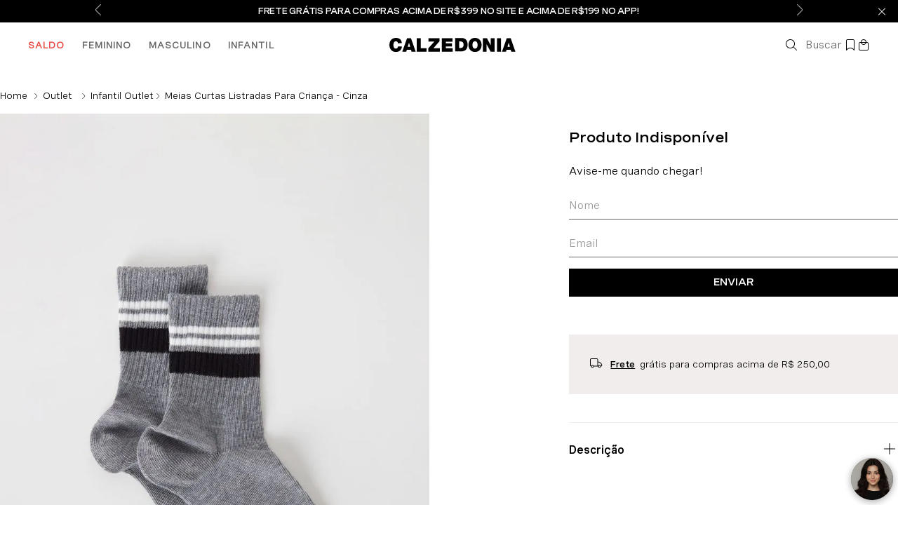

--- FILE ---
content_type: text/html; charset=utf-8
request_url: https://www.calzedonia.com.br/meias-curtas-listradas-para-crianca-cinza-bc0340-9715/p
body_size: 127053
content:

<!DOCTYPE html>
  <html lang="pt-BR">
  <head>
    <meta name="viewport" content="width=device-width, initial-scale=1">
    <meta name="generator" content="vtex.render-server@8.179.0">
    <meta charset='utf-8'>
    

    
<style id="critical" type="text/css">@charset "UTF-8";@font-face{font-family:Spezia;font-weight:400;src:url(https://calzedonia.vtexassets.com/assets/vtex/assets-builder/calzedonia.tema/0.5.36/fonts/Spezia-Regular___bd5ffa640ae54ef57ca9f0811e6ca65e.woff2),url(https://calzedonia.vtexassets.com/assets/vtex/assets-builder/calzedonia.tema/0.5.36/fonts/Spezia-Regular___e1815ce2737042b85a007df771ed5a00.ttf);font-display:swap}@font-face{font-family:Spezia semibold;font-weight:600;src:url(https://calzedonia.vtexassets.com/assets/vtex/assets-builder/calzedonia.tema/0.5.36/fonts/Spezia-SemiBold___16235d9021828936d4a3a82d48165c89.woff2),url(https://calzedonia.vtexassets.com/assets/vtex/assets-builder/calzedonia.tema/0.5.36/fonts/Spezia-SemiBold___da85f580491832ddc2bd983002afd4c6.ttf);font-display:swap}@font-face{font-family:Spezia Extended Bold;font-weight:600;src:url(https://calzedonia.vtexassets.com/assets/vtex/assets-builder/calzedonia.tema/0.5.36/fonts/SpeziaExtended-SemiBold___7aa198f5ff614e536374de7b2bd79f2d.woff2),url(https://calzedonia.vtexassets.com/assets/vtex/assets-builder/calzedonia.tema/0.5.36/fonts/SpeziaExtended-SemiBold___4e99bb0d088c74b779a0ad43e4c9211b.ttf);font-display:swap}button{font-family:sans-serif;font-size:100%;line-height:1.15;margin:0}button{overflow:visible}.border-box,a,aside,body,div,figure,h1,h2,h3,html,p,section{box-sizing:border-box}body,button{-webkit-font-smoothing:antialiased;-moz-osx-font-smoothing:grayscale}body,button{font-family:-apple-system,BlinkMacSystemFont,avenir next,avenir,helvetica neue,helvetica,ubuntu,roboto,noto,segoe ui,arial,sans-serif}.calzedonia-tema-0-x-appStoreLink{background-color:#000;width:100%;color:#fff;text-decoration:none;background:#000;padding:10px 0;border:1px solid transparent;font:400 14px/20px Spezia Extended Bold,sans-serif;display:block;text-transform:uppercase;letter-spacing:-.02em}@media (max-width:1080px){.calzedonia-tema-0-x-appStoreLinkWrapper{padding-right:16px;padding-left:16px}}@media screen and (max-width:1025px){.vtex-flex-layout-0-x-flexRowContent--selling-price-product .vtex-flex-layout-0-x-stretchChildrenWidth,.vtex-flex-layout-0-x-flexRowContent--selling-price-product .vtex-flex-layout-0-x-stretchChildrenWidth:last-child{width:auto!important;flex-direction:column}.vtex-flex-layout-0-x-flexRowContent--selling-price-product{justify-content:flex-start;align-items:flex-start;flex-direction:column}.vtex-flex-layout-0-x-flexRowContent--notification{background:#000}.vtex-flex-layout-0-x-flexRowContent--pg-produto{display:block}.vtex-flex-layout-0-x-flexRowContent--pg-produto .vtex-flex-layout-0-x-stretchChildrenWidth{padding-right:0;width:100%!important}.vtex-flex-layout-0-x-flexRowContent--product-name .vtex-flex-layout-0-x-stretchChildrenWidth{justify-content:center;width:fit-content!important}.vtex-flex-layout-0-x-flexRow--selling-price-product{border-bottom:0;padding:16px 16px 10px;margin:0}.vtex-flex-layout-0-x-flexRowContent--product-name{display:flex;padding:0 16px}.vtex-flex-layout-0-x-flexRowContent--product-page-highlights{margin-bottom:0;margin-top:5px}.vtex-flex-layout-0-x-flexCol--stack-product{margin-bottom:10px}}@media screen and (max-width:1025px){.vtex-rich-text-0-x-paragraph--notification{font-size:12px;max-width:230px;overflow:hidden;text-overflow:ellipsis;white-space:nowrap}.vtex-rich-text-0-x-headingLevel3--title-accordion{color:#000}.vtex-rich-text-0-x-paragraph--trigger-busca{font-size:0}}.border-box,a,aside,body,div,figure,form,h2,h3,html,input[type=text],p,section{box-sizing:border-box}@media screen and (max-width:1025px){.vtex-store-components-3-x-container{max-width:100%;padding:0!important}.vtex-store-components-3-x-logoLink{margin-left:0!important;height:56px}.vtex-store-components-3-x-carouselGaleryCursor{padding-left:0;width:100%}.vtex-store-components-3-x-caretIcon{color:#000}.vtex-store-components-3-x-productImageTag{object-fit:cover!important;min-height:315px}.vtex-store-components-3-x-productDescriptionText{font-size:14px;margin:0 16px 24px;padding-top:8px}.vtex-store-components-3-x-productImagesContainer .vtex-store-components-3-x-carouselContainer .vtex-store-components-3-x-carouselGaleryThumbs{display:block;margin-top:15px;height:100px}.vtex-store-components-3-x-productImagesThumb .vtex-store-components-3-x-figure{width:100px}.vtex-store-components-3-x-sizeDesktop .vtex-store-components-3-x-logoImage{height:100%}.vtex-store-components-3-x-subscriberContainer{margin:20px 16px 0}.vtex-store-components-3-x-productImagesGallerySlide{width:100%!important}}@media screen and (max-width:1025px){.vtex-flex-layout-0-x-flexRowContent--selling-price-product .vtex-flex-layout-0-x-stretchChildrenWidth,.vtex-flex-layout-0-x-flexRowContent--selling-price-product .vtex-flex-layout-0-x-stretchChildrenWidth:last-child{width:auto!important;flex-direction:column}.vtex-flex-layout-0-x-flexRowContent--selling-price-product{justify-content:flex-start;align-items:flex-start;flex-direction:column}.vtex-flex-layout-0-x-flexRowContent--notification{background:#000}.vtex-flex-layout-0-x-flexRowContent--pg-produto{display:block}.vtex-flex-layout-0-x-flexRowContent--pg-produto .vtex-flex-layout-0-x-stretchChildrenWidth{padding-right:0;width:100%!important}.vtex-flex-layout-0-x-flexRowContent--shipping-simulator{width:auto;margin:0 16px}.vtex-flex-layout-0-x-flexRow--col-guia-medidas{margin-left:16px;margin-right:16px}.vtex-flex-layout-0-x-flexRowContent--product-name .vtex-flex-layout-0-x-stretchChildrenWidth{justify-content:center;width:fit-content!important}.vtex-flex-layout-0-x-flexRow--selling-price-product{border-bottom:0;padding:16px 16px 10px;margin:0}.vtex-flex-layout-0-x-flexRowContent--buy-button .vtex-flex-layout-0-x-stretchChildrenWidth:last-child{width:90%!important}.vtex-flex-layout-0-x-flexRowContent--product-name{display:flex;padding:0 16px}.vtex-flex-layout-0-x-flexRow--row-shipping-returns{margin:2px 16px 16px}.vtex-flex-layout-0-x-flexRowContent--row-select-quantity .vtex-flex-layout-0-x-stretchChildrenWidth:first-child{width:100%!important}.vtex-flex-layout-0-x-flexRowContent--buy-button{display:flex;align-items:center;justify-content:center}.vtex-flex-layout-0-x-flexRowContent--product-page-highlights{margin-bottom:0;margin-top:5px}.vtex-flex-layout-0-x-flexCol--stack-product{margin-bottom:10px}}@media screen and (max-width:1025px){.vtex-store-components-3-x-container{max-width:100%;padding:0!important}.vtex-store-components-3-x-logoLink{margin-left:0!important;height:56px}.vtex-store-components-3-x-carouselGaleryCursor{padding-left:0;width:100%}.vtex-flex-layout-0-x-flexRowContent--product-name .vtex-store-components-3-x-productNameContainer{font:400 16px/30px Spezia,sans-serif;margin:0 0 16px;color:#000}.vtex-store-components-3-x-caretIcon{color:#000}.vtex-store-components-3-x-productImageTag{object-fit:cover!important;min-height:315px}.vtex-store-components-3-x-productDescriptionText{font-size:14px;margin:0 16px 24px;padding-top:8px}.vtex-store-components-3-x-productImagesContainer .vtex-store-components-3-x-carouselContainer .vtex-store-components-3-x-carouselGaleryThumbs{display:block;margin-top:15px;height:100px}.vtex-store-components-3-x-productImagesThumb .vtex-store-components-3-x-figure{width:100px}.vtex-store-components-3-x-sizeDesktop .vtex-store-components-3-x-logoImage{height:100%}.vtex-store-components-3-x-productImagesGallerySlide{width:100%!important}}.strike{text-decoration:line-through}.vtex-product-price-1-x-listPrice{color:#686868;margin-bottom:.25rem;font-size:1rem}.vtex-product-price-1-x-savings--summary{color:#fd2969;font:400 20px/26px Spezia Extended Bold,sans-serif;letter-spacing:-.02em}.vtex-product-price-1-x-listPrice--product-price{color:#bebebe;font-size:20px;display:block;margin-bottom:0}.vtex-product-price-1-x-listPriceValue{text-decoration:none}.vtex-product-price-1-x-listPriceValue--product-price .vtex-product-price-1-x-currencyContainer--product-price{color:#bebebe;font-size:20px;line-height:26px;text-decoration:line-through}@media screen and (max-width:1025px){.vtex-product-price-1-x-savings--summary{font-size:14px;line-height:20px}.vtex-product-price-1-x-listPrice--product-price,.vtex-product-price-1-x-listPriceValue--product-price .vtex-product-price-1-x-currencyContainer--product-price,.vtex-product-price-1-x-sellingPrice--product-price .vtex-product-price-1-x-currencyContainer--product-price{font-size:16px;line-height:20px}@media screen and (max-width:64rem){.vtex-product-price-1-x-listPrice--product-price,.vtex-product-price-1-x-listPriceValue--product-price .vtex-product-price-1-x-currencyContainer--product-price,.vtex-product-price-1-x-sellingPrice--product-price .vtex-product-price-1-x-currencyContainer--product-price{font-size:12px;line-height:16px}}}h1{font-size:2em;margin:.67em 0}figure{display:block}figure{margin:1em 40px}hr{box-sizing:content-box;height:0;overflow:visible}button,input,select{font-family:sans-serif;font-size:100%;line-height:1.15;margin:0}button,select{text-transform:none}button,html [type=button]{-webkit-appearance:button}[type=button]::-moz-focus-inner,button::-moz-focus-inner{border-style:none;padding:0}[type=button]:-moz-focusring,button:-moz-focusring{outline:ButtonText dotted 1px}.bg-action-primary{background-color:#eee}.bg-muted-5{background-color:#f2f4f5}.b--action-primary{border-color:#eee}.b--muted-2{border-color:#979899}.br0{border-radius:0}.br-0{border-right-width:0}.bl-0{border-left-width:0}.border-box,a,aside,body,div,figure,h1,h2,h3,html,input[type=tel],p,section{box-sizing:border-box}.mv0{margin-top:0;margin-bottom:0}.ma1{margin:.125rem}.pl2{padding-left:.25rem}.ml2{margin-left:.25rem}.pr2{padding-right:.25rem}.pr3{padding-right:.5rem}.pl5{padding-left:1rem}.pl7{padding-left:2rem}.pr7{padding-right:2rem}.pv8{padding-top:3rem;padding-bottom:3rem}.top-0{top:0}.bottom-0{bottom:0}.absolute--fill{top:0;right:0;bottom:0;left:0}.dn{display:none}.db{display:block}.inline-flex{display:-webkit-inline-box;display:inline-flex}.flex-auto{-webkit-box-flex:1;flex:1 1 auto;min-width:0;min-height:0}.flex-none{-webkit-box-flex:0;flex:none}.flex-column{-webkit-box-direction:normal}.flex-wrap{flex-wrap:wrap}.self-start{align-self:flex-start}.order-0{-webkit-box-ordinal-group:1;order:0}.order-1{-webkit-box-ordinal-group:2;order:1}.order-2{-webkit-box-ordinal-group:3;order:2}body,button,input,select{-webkit-font-smoothing:antialiased;-moz-osx-font-smoothing:grayscale}body,button,input,select{font-family:-apple-system,BlinkMacSystemFont,avenir next,avenir,helvetica neue,helvetica,ubuntu,roboto,noto,segoe ui,arial,sans-serif}.h-auto{height:auto}.h-small{height:2rem;box-sizing:border-box}.c-disabled{color:#979899}.c-on-action-primary{color:#000}.o-100{opacity:1}.o-30{opacity:.3}.o-0{opacity:0}.tc{text-align:center}.f6{font-size:.875rem}.truncate{white-space:nowrap;overflow:hidden;text-overflow:ellipsis}.t-heading-4{font-size:1.5rem}.t-heading-4,.t-heading-5{font-family:Spezia;font-weight:400;text-transform:none;letter-spacing:0}.t-action{font-family:Spezia;font-weight:500;text-transform:uppercase;letter-spacing:0}.w3{width:4rem}.w-20{width:20%}.z-1{z-index:1}.z-2{z-index:2}@media screen and (min-width:40em){.pl5-ns{padding-left:1rem}.db-ns{display:block}.flex-ns{display:-webkit-box;display:flex}.justify-end-ns{-webkit-box-pack:end;justify-content:flex-end}.w-80-ns{width:80%}.ph5-m{padding-left:1rem;padding-right:1rem}body{font-family:Spezia;font-weight:400;text-transform:none;letter-spacing:0}body{font-size:1rem}}.vtex-store-components-3-x-figure{margin:0}.vtex-store-components-3-x-carouselGaleryThumbs .swiper-slide{height:auto}.vtex-store-components-3-x-swiper-pagination{position:absolute;text-align:center;transform:translateZ(0);z-index:10}.swiper-container{margin-left:auto;margin-right:auto;position:relative;overflow:hidden;list-style:none;padding:0;z-index:1}.swiper-wrapper{position:relative;width:100%;height:100%;z-index:1;display:flex;box-sizing:content-box}.swiper-wrapper{transform:translateZ(0)}.swiper-slide{flex-shrink:0;width:100%;height:100%;position:relative}.w-20.w-20.w-20{width:20%}.center-all{margin:auto}.top-50{top:50%}.translate--50y{transform:translateY(-50%)}.calzedonia-tema-0-x-buyContainerWrapper{width:100%;background-color:#fff}.calzedonia-tema-0-x-buyContainerWrapper hr{display:none}.calzedonia-tema-0-x-compositionContainer{width:100%;height:auto;padding:0}.calzedonia-tema-0-x-compositionContainer p{padding:0;margin:0;color:#000;text-align:left;font:400 14px/20px Spezia,sans-serif}.calzedonia-tema-0-x-compositionCard{padding:0 0 0 1rem}.calzedonia-tema-0-x-nameAndImageContainer{display:flex;flex-direction:column;justify-content:center;align-items:center;width:40px;height:40px;margin:0;padding:5px;border:.5px solid #000;background-color:#fff}.calzedonia-tema-0-x-nameAndImageContainer p{display:none}.calzedonia-tema-0-x-nameAndImageContainer svg{color:#000;width:1.625rem;height:1.625rem}.calzedonia-tema-0-x-specificationsContainer{width:100%;height:auto;display:flex;flex-wrap:wrap;justify-content:flex-start;align-items:center;gap:15px;margin:15px 0}.calzedonia-tema-0-x-specificationsGeneralContainer{font:400 14px/20px Spezia,sans-serif;color:#000;margin:0 0 19px;padding-top:10px}.calzedonia-tema-0-x-specificationDescription{padding:0}.calzedonia-tema-0-x-specificationDescription p{margin:0;padding:0;font:400 14px/20px Spezia,sans-serif;color:#000;text-align:left}@media screen and (max-width:1025px){.calzedonia-tema-0-x-specificationsGeneralContainer{padding:10px 16px}}.vtex-add-to-cart-button-0-x-buttonText{font:400 14px/20px Spezia Extended Bold,sans-serif;display:block;text-transform:uppercase;letter-spacing:-.02em;color:#fff}.vtex-flex-layout-0-x-flexRowContent--buy-button{margin-bottom:20px}.vtex-flex-layout-0-x-flexRowContent--buy-button .vtex-flex-layout-0-x-stretchChildrenWidth:last-child{width:100%!important}.vtex-flex-layout-0-x-flexRowContent--buy-button .vtex-button{border:0;border-radius:0;background:0 0;min-height:auto}.vtex-flex-layout-0-x-flexRowContent--buy-button .vtex-button__label{padding:0!important}.vtex-flex-layout-0-x-flexRowContent--buy-button .vtex-add-to-cart-button-0-x-buttonDataContainer--buy-button{background:#000;width:100%;padding:10px 0;border:1px solid transparent}.vtex-flex-layout-0-x-flexRowContent--product-accordion,.vtex-flex-layout-0-x-flexRowContent--product-specification{position:relative}.vtex-flex-layout-0-x-flexRowContent--product-specification .vtex-disclosure-layout-1-x-content{font-size:14px;line-height:17px;color:#000;font-weight:400}.vtex-flex-layout-0-x-flexRow--shipping-simulator{padding:12px 0 30px}.vtex-flex-layout-0-x-flexRowContent--shipping-simulator .vtex-flex-layout-0-x-stretchChildrenWidth:first-child{width:20%!important}.vtex-flex-layout-0-x-flexRowContent--shipping-simulator .vtex-flex-layout-0-x-stretchChildrenWidth:last-child{width:100%!important;display:block}.vtex-flex-layout-0-x-flexRowContent--product-name .vtex-flex-layout-0-x-stretchChildrenWidth{justify-content:flex-start;padding-right:10px}.vtex-flex-layout-0-x-flexRowContent--product-page-highlights{width:fit-content;margin-bottom:0}.vtex-flex-layout-0-x-flexRow--selling-price-product{border-bottom:1px solid #f2eded;border-top:1px solid #f2eded;padding:16px 0;margin:6px 0 16px}.vtex-flex-layout-0-x-flexRowContent--selling-price-product .vtex-flex-layout-0-x-stretchChildrenWidth:not(.vtex-flex-layout-0-x-stretchChildrenWidth:last-child){padding:0;width:100%!important;flex-direction:column}.vtex-flex-layout-0-x-flexRowContent--selling-price-product{align-items:flex-end}.vtex-flex-layout-0-x-flexCol--selling-price-product-2{justify-content:start;text-align:right;flex-direction:row;align-items:center;gap:8px}.vtex-flex-layout-0-x-flexRowContent--buy-button .vtex-flex-layout-0-x-stretchChildrenWidth{justify-content:flex-start}.vtex-flex-layout-0-x-flexRowContent--product-name{align-items:baseline}.vtex-flex-layout-0-x-flexRowContent--row-select-quantity .vtex-flex-layout-0-x-stretchChildrenWidth:first-child{width:70%!important;padding-right:0}.vtex-flex-layout-0-x-flexRow--col-guia-medidas{margin:35px 0 40px}.vtex-flex-layout-0-x-flexRowContent--col-guia-medidas .vtex-flex-layout-0-x-stretchChildrenWidth{align-items:center}@media screen and (max-width:1025px){.vtex-flex-layout-0-x-flexRowContent--selling-price-product .vtex-flex-layout-0-x-stretchChildrenWidth,.vtex-flex-layout-0-x-flexRowContent--selling-price-product .vtex-flex-layout-0-x-stretchChildrenWidth:last-child{width:auto!important;flex-direction:column}.vtex-flex-layout-0-x-flexRowContent--selling-price-product{justify-content:flex-start;align-items:flex-start;flex-direction:column}.vtex-flex-layout-0-x-flexRowContent--notification{background:#000}.vtex-flex-layout-0-x-flexRowContent--pg-produto{display:block}.vtex-flex-layout-0-x-flexRowContent--pg-produto .vtex-flex-layout-0-x-stretchChildrenWidth{padding-right:0;width:100%!important}.vtex-flex-layout-0-x-flexRowContent--shipping-simulator{width:auto;margin:0 16px}.vtex-flex-layout-0-x-flexRow--col-guia-medidas{margin-left:16px;margin-right:16px}.vtex-flex-layout-0-x-flexRowContent--product-name .vtex-flex-layout-0-x-stretchChildrenWidth{justify-content:center;width:fit-content!important}.vtex-flex-layout-0-x-flexRow--selling-price-product{border-bottom:0;padding:16px 16px 10px;margin:0}.vtex-flex-layout-0-x-flexRowContent--buy-button .vtex-flex-layout-0-x-stretchChildrenWidth:last-child{width:90%!important}.vtex-flex-layout-0-x-flexRow--row-select-quantity .vtex-store-components-3-x-skuSelectorContainer{border:none;padding-bottom:0}.vtex-flex-layout-0-x-flexRowContent--product-name{display:flex;padding:0 16px}.vtex-flex-layout-0-x-flexRow--row-shipping-returns{margin:2px 16px 16px}.vtex-flex-layout-0-x-flexRowContent--row-select-quantity .vtex-flex-layout-0-x-stretchChildrenWidth:first-child{width:100%!important}.vtex-flex-layout-0-x-flexRowContent--buy-button{display:flex;align-items:center;justify-content:center}.vtex-flex-layout-0-x-flexRowContent--product-page-highlights{margin-bottom:0;margin-top:5px}.vtex-flex-layout-0-x-flexCol--stack-product{margin-bottom:10px}}.vtex-dropdown__arrow svg g{fill:#000}.vtex-styleguide-9-x-dropdown select{-webkit-appearance:none!important;-moz-appearance:none!important}.vtex-styleguide-9-x-dropdown select,.vtex-styleguide-9-x-dropdown select option{border-bottom:1px solid #f2eded;padding:13px 0}.vtex-store-components-3-x-skuSelectorSelectContainer .c-muted-2 .vtex-dropdown__caption .h-100.flex.items-center{font-size:0}.vtex-store-components-3-x-skuSelectorSelectContainer .c-muted-2 .vtex-dropdown__caption .h-100.flex.items-center:after{content:"Tamanho";display:flex;align-items:center;font:400 14px/20px Spezia semibold,sans-serif;color:#000}.vtex-flex-layout-0-x-flexRow--col-guia-medidas .vtex-flex-layout-0-x-stretchChildrenWidth:first-child{display:inline-block}.vtex-product-highlights-2-x-productHighlightText{padding:2px 4px;color:#048127;font:400 12px/18px Spezia Extended Bold,sans-serif;text-transform:uppercase;position:relative;margin-left:16px;letter-spacing:-.02em;width:90%}@media screen and (min-width:64rem){.vtex-product-highlights-2-x-productHighlightText{margin:0;padding:0}}.vtex-flex-layout-0-x-flexRowContent--selling-price-product .vtex-product-highlights-2-x-productHighlightText{padding-left:0;margin-left:0;margin-top:6px}@media screen and (max-width:1025px){.vtex-product-highlights-2-x-productHighlightText{margin:0;padding:0;display:flex;width:100%}}.vtex-product-identifier-0-x-product-identifier--productReference{color:#bebebe;font-size:10px;margin-bottom:8px}.vtex-product-identifier-0-x-product-identifier__label{font-size:0}.vtex-product-identifier-0-x-product-identifier__label:after{content:"Código do produto";color:#bebebe;font-size:10px}@media screen and (max-width:1025px){.vtex-product-identifier-0-x-product-identifier--productReference{padding:16px 16px 0}.vtex-product-identifier-0-x-product-identifier__label:after{font-size:12px}}.vtex-product-price-1-x-sellingPrice{color:#000;font-size:14px;font-weight:400;font-family:Spezia semibold,sans-serif;margin-bottom:0;line-height:1}.vtex-product-price-1-x-sellingPrice--product-price{font-size:12px;display:block}.vtex-product-price-1-x-sellingPrice--product-price .vtex-product-price-1-x-currencyContainer--product-price{font:400 20px Spezia semibold,sans-serif}@media screen and (max-width:1025px){.vtex-product-price-1-x-sellingPrice--product-price .vtex-product-price-1-x-currencyContainer--product-price{font-size:16px;line-height:20px}@media screen and (max-width:64rem){.vtex-product-price-1-x-sellingPrice--product-price .vtex-product-price-1-x-currencyContainer--product-price{font-size:12px;line-height:16px}}}.vtex-product-quantity-1-x-quantitySelectorTitle{display:none}.vtex-product-quantity-1-x-quantitySelectorStepper .vtex-numeric-stepper__input,.vtex-product-quantity-1-x-quantitySelectorStepper .vtex-numeric-stepper__minus-button,.vtex-product-quantity-1-x-quantitySelectorStepper .vtex-numeric-stepper__plus-button{height:40px;border-radius:0;background:#f8f8f8;border:none;font:400 14px Spezia semibold,sans-serif;width:42px}.vtex-product-quantity-1-x-quantitySelectorStepper .vtex-numeric-stepper-container{padding:0 7px;background:#f8f8f8}.vtex-product-quantity-1-x-quantitySelectorStepper .vtex-numeric-stepper__minus-button__text,.vtex-product-quantity-1-x-quantitySelectorStepper .vtex-numeric-stepper__plus-button__text{font-size:0}.vtex-product-quantity-1-x-quantitySelectorStepper .vtex-numeric-stepper__plus-button .vtex-numeric-stepper__plus-button__text:after{content:url(https://calzedonia.vtexassets.com/assets/vtex/assets-builder/calzedonia.tema/0.5.36/icons/plus-icon___34a177aaeff2f379e7c06572649e679d.svg);display:block}.vtex-product-quantity-1-x-quantitySelectorStepper .vtex-numeric-stepper__minus-button .vtex-numeric-stepper__minus-button__text:after{content:url(https://calzedonia.vtexassets.com/assets/vtex/assets-builder/calzedonia.tema/0.5.36/icons/minus-icon___2928d25f3dc5b888142933b0e5ff0518.svg);display:block}@media screen and (max-width:1025px){.vtex-product-quantity-1-x-quantitySelectorStepper .vtex-numeric-stepper-container{justify-content:center;background:#fff}.vtex-product-quantity-1-x-quantitySelectorStepper .vtex-numeric-stepper__input,.vtex-product-quantity-1-x-quantitySelectorStepper .vtex-numeric-stepper__minus-button,.vtex-product-quantity-1-x-quantitySelectorStepper .vtex-numeric-stepper__plus-button{background:#fff}}.vtex-rich-text-0-x-paragraph--title-accordion-description{margin:0;font:400 16px/22px Spezia semibold,sans-serif;color:#000}.vtex-store-components-3-x-productImagesThumb{margin-bottom:8px}.vtex-store-components-3-x-productImagesThumb .vtex-store-components-3-x-figure{width:149px;overflow:hidden;position:relative}.vtex-store-components-3-x-productImagesContainer .vtex-store-components-3-x-carouselContainer .vtex-store-components-3-x-carouselGaleryThumbs{width:auto}.vtex-store-components-3-x-carouselGaleryCursor{margin-left:0;padding-left:0;margin-right:12px;width:78.2%}.vtex-store-components-3-x-productImageTag{max-height:100%!important;object-fit:fill!important}.vtex-store-components-3-x-productNameContainer{font:400 20px/26px Spezia,sans-serif;color:#000;margin:0 0 10px}.vtex-store-components-3-x-skuSelectorName{color:#000;font-size:16px;margin:0 0 16px;display:inline-block;vertical-align:bottom;padding-right:8px}.vtex-store-components-3-x-skuSelectorTextContainer{margin-bottom:0}.vtex-store-components-3-x-skuSelectorOptionsList{margin-left:0;gap:10px}.vtex-store-components-3-x-skuSelectorSubcontainer{margin-bottom:30px;display:none}.vtex-flex-layout-0-x-flexRowContent--row-select-quantity .vtex-store-components-3-x-skuSelectorSubcontainer--tamanho{display:block;margin-bottom:16px}.vtex-store-components-3-x-skuSelectorSelectContainer{width:100%}.vtex-flex-layout-0-x-flexRow--row-select-quantity .vtex-store-components-3-x-skuSelectorName,.vtex-store-components-3-x-productDescriptionTitle{display:none}.vtex-store-components-3-x-productImagesGallerySlide{width:100%}.vtex-store-components-3-x-skuSelectorName{font-family:Spezia semibold,sans-serif}.vtex-store-components-3-x-skuSelectorNameContainer{margin:0}@media screen and (max-width:1025px){.vtex-store-components-3-x-container{max-width:100%;padding:0!important}.vtex-store-components-3-x-logoLink{margin-left:0!important;height:56px}.vtex-store-components-3-x-carouselGaleryCursor{padding-left:0;width:100%}.vtex-flex-layout-0-x-flexRowContent--product-name .vtex-store-components-3-x-productNameContainer{font:400 16px/30px Spezia,sans-serif;margin:0 0 16px;color:#000}.vtex-store-components-3-x-caretIcon{color:#000}.vtex-store-components-3-x-productImageTag{object-fit:cover!important;min-height:315px}.vtex-store-components-3-x-productDescriptionText{font-size:14px;margin:0 16px 24px;padding-top:8px}.vtex-store-components-3-x-productImagesContainer .vtex-store-components-3-x-carouselContainer .vtex-store-components-3-x-carouselGaleryThumbs{display:block;margin-top:15px;height:100px}.vtex-store-components-3-x-productImagesThumb .vtex-store-components-3-x-figure{width:100px}.vtex-store-components-3-x-sizeDesktop .vtex-store-components-3-x-logoImage{height:100%}.vtex-store-components-3-x-skuSelectorContainer{padding:0 16px 20px;border-bottom:1px solid #f2eded}.vtex-store-components-3-x-skuSelectorSubcontainer{margin:0}.vtex-store-components-3-x-productImagesGallerySlide{width:100%!important}}.vtex-styleguide-9-x-dropdown .vtex-styleguide-9-x-container{background:#f8f8f8;border-color:#f8f8f8;border-radius:0;margin-right:1px}html{line-height:1.15;-ms-text-size-adjust:100%;-webkit-text-size-adjust:100%}body{margin:0}aside,section{display:block}a{background-color:transparent;-webkit-text-decoration-skip:objects}img{border-style:none}svg:not(:root){overflow:hidden}button,input{font-family:sans-serif;font-size:100%;line-height:1.15;margin:0}button,input{overflow:visible}button{text-transform:none}[type=submit],button,html [type=button]{-webkit-appearance:button}[type=button]::-moz-focus-inner,[type=submit]::-moz-focus-inner,button::-moz-focus-inner{border-style:none;padding:0}[type=button]:-moz-focusring,[type=submit]:-moz-focusring,button:-moz-focusring{outline:ButtonText dotted 1px}::-webkit-file-upload-button{-webkit-appearance:button;font:inherit}[hidden]{display:none}.bg-base{background-color:#fff}.bg-disabled{background-color:#f2f4f5}.bg-transparent{background-color:transparent}.contain{background-size:contain!important}.bg-center{background-position:50%}.bg-center{background-repeat:no-repeat}.ba{border-style:solid;border-width:1px}.bn{border-style:none;border-width:0}.b--muted-4{border-color:#e3e4e6}.b--muted-5{border-color:#f2f4f5}.b--transparent{border-color:transparent}.br2{border-radius:.25rem}.b--solid{border-style:solid}.bw0{border-width:0}.bw1{border-width:.125rem}.border-box,a,aside,body,div,form,h2,h3,html,input[type=text],p,section{box-sizing:border-box}.pa0{padding:0}.ma0{margin:0}.pl0{padding-left:0}.ml0{margin-left:0}.pr0{padding-right:0}.mr0{margin-right:0}.pt0{padding-top:0}.mt0{margin-top:0}.pb0{padding-bottom:0}.mb0{margin-bottom:0}.pv1{padding-top:.125rem;padding-bottom:.125rem}.ma2{margin:.25rem}.ph2{padding-left:.25rem;padding-right:.25rem}.mb3{margin-bottom:.5rem}.pv3{padding-top:.5rem;padding-bottom:.5rem}.ph3{padding-left:.5rem;padding-right:.5rem}.pa4{padding:.75rem}.mt4{margin-top:.75rem}.mb4{margin-bottom:.75rem}.pv4{padding-top:.75rem;padding-bottom:.75rem}.ph4{padding-left:.75rem;padding-right:.75rem}.mr5{margin-right:1rem}.mb5{margin-bottom:1rem}.ph5{padding-left:1rem;padding-right:1rem}.pr6{padding-right:1.5rem}.ph6{padding-left:1.5rem;padding-right:1.5rem}.right-0{right:0}.left-0{left:0}.dib{display:inline-block}.flex{display:-webkit-box;display:flex}.flex-column{-webkit-box-orient:vertical;flex-direction:column}.flex-column,.flex-row{-webkit-box-direction:normal}.flex-row{-webkit-box-orient:horizontal;flex-direction:row}.items-start{-webkit-box-align:start;align-items:flex-start}.items-center{-webkit-box-align:center;align-items:center}.items-stretch{-webkit-box-align:stretch;align-items:stretch}.justify-start{-webkit-box-pack:start;justify-content:flex-start}.justify-center{-webkit-box-pack:center;justify-content:center}.justify-between{-webkit-box-pack:justify;justify-content:space-between}.justify-around{justify-content:space-around}.flex-grow-1{-webkit-box-flex:1;flex-grow:1}.fr{float:right}body,button,input{-webkit-font-smoothing:antialiased;-moz-osx-font-smoothing:grayscale}body,button,input{font-family:-apple-system,BlinkMacSystemFont,avenir next,avenir,helvetica neue,helvetica,ubuntu,roboto,noto,segoe ui,arial,sans-serif}.link{text-decoration:none}.h-100{height:100%}.min-vh-100{min-height:100vh}.min-h-small{min-height:2rem;box-sizing:border-box}.h-regular{height:2.5rem;box-sizing:border-box}.min-h-regular{min-height:2.5rem;box-sizing:border-box}.gray{color:#979899}.c-action-primary{color:#000}.c-muted-1{color:#727273}.c-muted-2{color:#979899}.c-on-base{color:#000}.c-on-disabled{color:#979899}img{max-width:100%}.lh-solid{line-height:1}.lh-copy{line-height:1.5}.mw6{max-width:32rem}.mw9{max-width:96rem}.outline-0{outline:0}.overflow-hidden{overflow:hidden}.relative{position:relative}.absolute{position:absolute}.tl{text-align:left}.v-mid{vertical-align:middle}.t-heading-3{font-family:Spezia;font-weight:700;font-size:1.75rem;text-transform:none;letter-spacing:0}.t-heading-5{font-family:Spezia;font-weight:400;text-transform:none;letter-spacing:0}.t-heading-5{font-size:1.25rem}.t-body,body{font-family:Spezia;font-weight:400;text-transform:none;letter-spacing:0}.t-body,body{font-size:1rem}.t-small{font-size:.875rem}.t-small{font-family:Spezia;font-weight:400;text-transform:none;letter-spacing:0}.t-action{font-size:1rem}.t-action,.t-action--small{font-family:Spezia;font-weight:500;text-transform:uppercase;letter-spacing:0}.t-action--small{font-size:.875rem}.b{font-weight:700}.fw3{font-weight:300}.fw5{font-weight:500}.center{margin-left:auto}.center{margin-right:auto}.w-100{width:100%}.z-999{z-index:999}@media screen and (min-width:20em){body{font-family:Spezia;font-weight:400;text-transform:none;letter-spacing:0}body{font-size:1rem}}@media screen and (min-width:40em){.pl5-ns{padding-left:1rem}.flex-ns{display:-webkit-box;display:flex}.w-80-ns{width:80%}.ph5-m{padding-left:1rem;padding-right:1rem}body{font-family:Spezia;font-weight:400;text-transform:none;letter-spacing:0}body{font-size:1rem}}@media screen and (min-width:64em){body{font-family:Spezia;font-weight:400;text-transform:none;letter-spacing:0}body{font-size:1rem}}@media screen and (min-width:80em){.ph2-xl{padding-left:.25rem;padding-right:.25rem}body{font-family:Spezia;font-weight:400;text-transform:none;letter-spacing:0}body{font-size:1rem}}@-webkit-keyframes vtex-render-runtime-8-x-slide{0%{transform:translate3d(-50%,0,0)}to{transform:translateZ(0)}}@keyframes vtex-render-runtime-8-x-slide{0%{transform:translate3d(-50%,0,0)}to{transform:translateZ(0)}}.vtex-render-runtime-8-x-slide{-webkit-animation:1.5s linear infinite vtex-render-runtime-8-x-slide;animation:1.5s linear infinite vtex-render-runtime-8-x-slide}.vtex-render-runtime-8-x-lazyload.lazyload{opacity:0}.vtex-flex-layout-0-x-stretchChildrenWidth{justify-content:center}.vtex-flex-layout-0-x-stretchChildrenWidth>:not(img){width:100%}:root{--modularMenu_TextBaseWhite:#fff;--modularMenu_TextBaseSilver:#bebebe;--modularMenu_TextBaseGray:#646464;--modularMenu_TextBaseBlack:#111;--modularMenu_TextEmphased:#e6453c}.calzedonia-tema-0-x-modularMenuContainer *{padding:0;margin:0;box-sizing:border-box}.calzedonia-tema-0-x-modularMenuContainer{position:relative;top:0;left:0;z-index:1000}.calzedonia-tema-0-x-modularMenuContainer .calzedonia-tema-0-x-menuDesktopContainer{display:flex;align-items:center;height:64px}.calzedonia-tema-0-x-modularMenuContainer .calzedonia-tema-0-x-menuDesktopContainer .calzedonia-tema-0-x-menuTier1{display:flex;height:100%}.calzedonia-tema-0-x-modularMenuContainer .calzedonia-tema-0-x-menuDesktopContainer .calzedonia-tema-0-x-menuTier1_wrapper{display:flex;align-items:center;padding-right:24px}.calzedonia-tema-0-x-modularMenuContainer .calzedonia-tema-0-x-menuDesktopContainer .calzedonia-tema-0-x-menuTier1_label>a,.calzedonia-tema-0-x-modularMenuContainer .calzedonia-tema-0-x-menuDesktopContainer .calzedonia-tema-0-x-menuTier1_labelEmphased>a{color:var(--modularMenu_TextBaseGray);font-size:14px;font-weight:900;letter-spacing:.08em;text-decoration:none}.calzedonia-tema-0-x-modularMenuContainer .calzedonia-tema-0-x-menuDesktopContainer .calzedonia-tema-0-x-menuTier1_labelEmphased>a{color:var(--modularMenu_TextEmphased)}.calzedonia-tema-0-x-modularMenuContainer .calzedonia-tema-0-x-menuDesktopContainer .calzedonia-tema-0-x-menuTier2{background:#ebebeb;background:linear-gradient(90deg,#ebebeb 40%,#fff 55%,#ebebeb);display:none;position:fixed;width:100%;left:0;height:64px;top:96px}.calzedonia-tema-0-x-modularMenuContainer .calzedonia-tema-0-x-menuDesktopContainer .calzedonia-tema-0-x-menuTier2_inner{width:100%;max-width:1920px;margin:auto;padding:0 40px;display:flex;height:100%}.calzedonia-tema-0-x-modularMenuContainer .calzedonia-tema-0-x-menuDesktopContainer .calzedonia-tema-0-x-menuTier2_wrapper{display:flex;align-items:center;padding-right:16px}.calzedonia-tema-0-x-modularMenuContainer .calzedonia-tema-0-x-menuDesktopContainer .calzedonia-tema-0-x-menuTier2_label>a{color:var(--modularMenu_TextBaseGray);font-size:14px;font-weight:700;letter-spacing:.08em;text-decoration:none}.calzedonia-tema-0-x-modularMenuContainer .calzedonia-tema-0-x-menuDesktopContainer .calzedonia-tema-0-x-menuTier3{background-color:hsla(0,0%,100%,.95);display:none;position:fixed;width:100%;left:0;height:-webkit-fit-content;height:-moz-fit-content;height:fit-content;top:160px;padding:20px 40px;border-top:5px solid #fff}.calzedonia-tema-0-x-modularMenuContainer .calzedonia-tema-0-x-menuDesktopContainer .calzedonia-tema-0-x-menuTier3_wrapper{width:20vw}.calzedonia-tema-0-x-modularMenuContainer .calzedonia-tema-0-x-menuDesktopContainer .calzedonia-tema-0-x-menuTier3_label{padding:8px 0}.calzedonia-tema-0-x-modularMenuContainer .calzedonia-tema-0-x-menuDesktopContainer .calzedonia-tema-0-x-menuTier3_label>a{color:var(--modularMenu_TextBaseBlack);font-size:20px;font-weight:500;letter-spacing:.02em;text-decoration:none;padding:8px 0}.calzedonia-tema-0-x-modularMenuContainer .calzedonia-tema-0-x-menuDesktopContainer .calzedonia-tema-0-x-menuTier3_subMenuArea{flex:1;display:grid;grid-template-columns:repeat(4,1fr)}.calzedonia-tema-0-x-modularMenuContainer .calzedonia-tema-0-x-namedlistContainer{padding:0 20px}.calzedonia-tema-0-x-modularMenuContainer .calzedonia-tema-0-x-namedlistContainer .calzedonia-tema-0-x-namedListTitle{color:var(--modularMenu_TextBaseBlack);font-size:14px;font-weight:700;letter-spacing:.05em;margin-bottom:16px}.calzedonia-tema-0-x-modularMenuContainer .calzedonia-tema-0-x-namedlistContainer .calzedonia-tema-0-x-namedListItemsArea{display:flex;flex-direction:column;gap:8px}.calzedonia-tema-0-x-modularMenuContainer .calzedonia-tema-0-x-namedlistContainer .calzedonia-tema-0-x-namedListItem{color:var(--modularMenu_TextBaseBlack);font-size:12px;letter-spacing:.03em;text-decoration:none}@media (max-width:1024px){.calzedonia-tema-0-x-modularMenuContainer .calzedonia-tema-0-x-namedlistContainer{padding:20px}.calzedonia-tema-0-x-modularMenuContainer .calzedonia-tema-0-x-namedlistContainer .calzedonia-tema-0-x-namedListTitle{margin-bottom:24px}.calzedonia-tema-0-x-modularMenuContainer .calzedonia-tema-0-x-namedlistContainer .calzedonia-tema-0-x-namedListItemsArea{gap:16px}.calzedonia-tema-0-x-modularMenuContainer .calzedonia-tema-0-x-namedlistContainer .calzedonia-tema-0-x-namedListItem{font-size:16px}}.calzedonia-tema-0-x-modularMenuContainer .calzedonia-tema-0-x-infocardContainer{width:20vw;max-width:320px;height:320px;position:relative;margin:0 4px;overflow:hidden}.calzedonia-tema-0-x-modularMenuContainer .calzedonia-tema-0-x-infocardContainerEnlarged{max-width:580px;width:580px}@media (max-width:1240px){.calzedonia-tema-0-x-modularMenuContainer .calzedonia-tema-0-x-infocardContainerEnlarged{max-width:45vw}}.calzedonia-tema-0-x-modularMenuContainer .calzedonia-tema-0-x-infocardContainer .calzedonia-tema-0-x-infocardImage{width:100%;height:100%;position:absolute;top:0;left:0;background-repeat:no-repeat;background-size:cover;background-position:50%;z-index:1}.calzedonia-tema-0-x-modularMenuContainer .calzedonia-tema-0-x-infocardContainer .calzedonia-tema-0-x-infocardTextsArea,.calzedonia-tema-0-x-modularMenuContainer .calzedonia-tema-0-x-infocardContainer .calzedonia-tema-0-x-infocardTextsAreaMasked{z-index:2;height:100%;width:100%;display:flex;flex-direction:column;justify-content:space-between;text-decoration:none;position:relative;padding:16px}.calzedonia-tema-0-x-modularMenuContainer .calzedonia-tema-0-x-infocardContainer .calzedonia-tema-0-x-infocardTextsAreaMasked{background:linear-gradient(0deg,rgba(0,0,0,.1517857142857143),hsla(0,0%,100%,.10136554621848737) 50%,rgba(0,0,0,.15458683473389356))}.calzedonia-tema-0-x-modularMenuContainer .calzedonia-tema-0-x-infocardContainer .calzedonia-tema-0-x-upperText{color:var(--modularMenu_TextBaseWhite);font-size:20px;font-weight:800;margin-bottom:32px}.calzedonia-tema-0-x-modularMenuContainer .calzedonia-tema-0-x-infocardContainer .calzedonia-tema-0-x-middleText{color:var(--modularMenu_TextBaseWhite);font-size:20px}.calzedonia-tema-0-x-modularMenuContainer .calzedonia-tema-0-x-infocardContainer .calzedonia-tema-0-x-bottomText{color:var(--modularMenu_TextBaseWhite);font-size:16px;font-weight:800;display:flex;justify-content:space-between;align-items:center}.calzedonia-tema-0-x-modularMenuContainer .calzedonia-tema-0-x-infocardContainer .calzedonia-tema-0-x-bottomText svg{fill:var(--modularMenu_TextBaseWhite)}@media (max-width:1024px){.calzedonia-tema-0-x-modularMenuContainer .calzedonia-tema-0-x-infocardContainer,.calzedonia-tema-0-x-modularMenuContainer .calzedonia-tema-0-x-infocardContainerEnlarged{margin:16px auto;width:calc(100% - 40px);max-width:unset}}.vtex-store-components-3-x-sizeDesktop{max-width:150px;max-height:75px;min-width:120px}@media screen and (min-width:40em){.ml-20-ns{margin-left:20%}}.border-box{box-sizing:border-box}.vtex-styleguide-9-x-hideDecorators::-ms-clear{display:none}.vtex-styleguide-9-x-noAppearance{-webkit-appearance:none;-moz-appearance:none;appearance:none}::-webkit-input-placeholder{color:#979899}::-moz-placeholder{color:#979899}:-ms-input-placeholder{color:#979899}:-moz-placeholder{color:#979899}.vtex-breadcrumb-1-x-container{padding:30px 0 16px;text-transform:uppercase}.vtex-breadcrumb-1-x-homeIcon{display:none}.vtex-breadcrumb-1-x-homeLink{margin:0;padding:0;line-height:1;vertical-align:baseline}.vtex-breadcrumb-1-x-homeLink:before{content:"Home";display:inline-block}.vtex-breadcrumb-1-x-arrow{padding-right:0;padding-left:10px}.vtex-breadcrumb-1-x-termArrow{padding-left:0;padding-right:0}.vtex-breadcrumb-1-x-homeLink:before,.vtex-breadcrumb-1-x-link,.vtex-breadcrumb-1-x-term{font-size:14px;color:#000;text-transform:none}@media screen and (max-width:1025px){.vtex-breadcrumb-1-x-container{padding:10px 16px;margin-top:36px;height:35px;text-overflow:ellipsis;white-space:nowrap;margin-right:20px;overflow:hidden}.vtex-breadcrumb-1-x-homeLink:before,.vtex-breadcrumb-1-x-link,.vtex-breadcrumb-1-x-term{font-size:12px}}.vtex-disclosure-layout-1-x-content--notification-header .vtex-disclosure-layout-1-x-trigger--notification{padding:0;border:none;position:absolute;right:18px;top:11px;width:auto}.vtex-disclosure-layout-1-x-content--notification-header{position:relative}.vtex-disclosure-layout-1-x-content--notification-header .vtex-disclosure-layout-1-x-trigger--notification:after{display:none}.vtex-disclosure-layout-1-x-content{overflow:hidden}.vtex-disclosure-layout-1-x-content--hidden{height:0}.vtex-disclosure-layout-1-x-content--visible{height:fit-content}.vtex-disclosure-layout-1-x-trigger{background-color:transparent;border:0;width:100%;margin:0;padding:22px 0;border-top:1px solid #f2eded;text-align:left;position:relative;display:flex;justify-content:space-between;align-items:center}.vtex-disclosure-layout-1-x-trigger:after{content:url(https://calzedonia.vtexassets.com/assets/vtex/assets-builder/calzedonia.tema/0.5.36/icons/plus-icon___34a177aaeff2f379e7c06572649e679d.svg);display:block}.vtex-disclosure-layout-1-x-trigger--visible:after{content:url(https://calzedonia.vtexassets.com/assets/vtex/assets-builder/calzedonia.tema/0.5.36/icons/minus-icon___2928d25f3dc5b888142933b0e5ff0518.svg)}.vtex-disclosure-layout-1-x-trigger--trigger-description-pdp{padding:25px 0}@media screen and (max-width:1025px){.vtex-disclosure-layout-1-x-trigger{padding:14px 16px}.vtex-disclosure-layout-1-x-trigger--trigger-description-pdp{padding:25px 16px}}.vtex-flex-layout-0-x-flexRow--notification{background:#000}.vtex-flex-layout-0-x-flexRow--main-header{background:#fff;height:64px}.vtex-flex-layout-0-x-flexRowContent--main-header{justify-content:space-between;align-items:center;padding:0 40px}.vtex-flex-layout-0-x-flexRowContent--icons-header{justify-content:flex-end;align-items:center;gap:24px}.vtex-flex-layout-0-x-flexRowContent--product-accordion{position:relative}.vtex-flex-layout-0-x-flexRowContent--product-image .vtex-flex-layout-0-x-stretchChildrenWidth{width:100%!important;padding-right:0}.vtex-flex-layout-0-x-flexRowContent--product-image{flex-direction:column}.vtex-flex-layout-0-x-flexCol--product-right-col{position:relative}.vtex-flex-layout-0-x-flexRow--row-shipping-returns{padding:29px 6px 27px 27px;background-color:#f2eded;margin:10px 0 40px}@media screen and (max-width:1025px){.vtex-flex-layout-0-x-flexRowContent--notification{background:#000}.vtex-flex-layout-0-x-flexRowContent--pg-produto{display:block}.vtex-flex-layout-0-x-flexRowContent--pg-produto .vtex-flex-layout-0-x-stretchChildrenWidth{padding-right:0;width:100%!important}.vtex-flex-layout-0-x-flexRow--row-shipping-returns{margin:2px 16px 16px}.vtex-flex-layout-0-x-flexCol--stack-product{margin-bottom:10px}}.vtex-modal-layout-0-x-triggerContainer{outline:0}:focus{outline:0}body,html{touch-action:pan-y}.vtex-flex-layout-0-x-flexRowContent--pg-produto>.vtex-flex-layout-0-x-stretchChildrenWidth:last-child{position:sticky;top:134px;padding-left:5px;height:fit-content}@media screen and (max-width:1025px){.vtex-flex-layout-0-x-flexRowContent--pg-produto>.vtex-flex-layout-0-x-stretchChildrenWidth:last-child{position:relative;top:0;padding:0}}.vtex-rich-text-0-x-paragraph--notification{text-transform:none;color:#fff;font:400 14px Spezia Extended Bold,sans-serif;letter-spacing:-.02em;font-size:12px;margin:8px 0}.vtex-rich-text-0-x-paragraph--trigger-busca{color:#646464;line-height:24px;display:flex;align-items:center}.vtex-rich-text-0-x-paragraph--trigger-busca:before{content:url(https://calzedonia.vtexassets.com/assets/vtex/assets-builder/calzedonia.tema/0.5.36/icons/search-icon___ef19b86b6d9c1c5c3a7e565f595501a3.svg);margin-right:8px;width:24px;height:24px}.vtex-rich-text-0-x-headingLevel3--title-accordion{margin:0;color:#000;width:100%;font:400 16px/22px Spezia semibold,sans-serif}.vtex-rich-text-0-x-paragraph--frete-text-pdp{font:400 14px/20px Spezia,sans-serif;margin:0}.vtex-rich-text-0-x-paragraph--frete-text-pdp:before{content:url(https://calzedonia.vtexassets.com/assets/vtex/assets-builder/calzedonia.tema/0.5.36/icons/shipping-icon___4c127207fcd78e1f75ff7f60420bf0e3.svg);padding-right:8px;vertical-align:middle}.vtex-rich-text-0-x-strong--frete-text-pdp{font:400 12px/18px Spezia Extended Bold,sans-serif;letter-spacing:-.02em;text-decoration:underline;padding-right:3px}@media screen and (max-width:1025px){.vtex-rich-text-0-x-paragraph--notification{font-size:12px;max-width:230px;overflow:hidden;text-overflow:ellipsis;white-space:nowrap}.vtex-rich-text-0-x-headingLevel3--title-accordion{color:#000}.vtex-rich-text-0-x-paragraph--frete-text-pdp{font-size:12px}.vtex-rich-text-0-x-paragraph--trigger-busca{font-size:0}}.vtex-slider-layout-0-x-sliderLayoutContainer{justify-content:center}.vtex-slider-layout-0-x-sliderArrows{margin:0;padding:0;transform:translateY(-50%)}.vtex-slider-layout-0-x-caretIcon--slider-notification{display:none}.vtex-slider-layout-0-x-sliderArrows .vtex-slider-layout-0-x-caretIcon{width:16px;height:16px;overflow:visible;stroke:transparent}.vtex-slider-layout-0-x-sliderRightArrow--slider-notification:before{content:url(https://calzedonia.vtexassets.com/assets/vtex/assets-builder/calzedonia.tema/0.5.36/icons/arrow-right-topbar___3160ae2fd042fa43a0da465c4855749d.svg);filter:invert(1);opacity:.7}.vtex-slider-layout-0-x-sliderLeftArrow--slider-notification:before{content:url(https://calzedonia.vtexassets.com/assets/vtex/assets-builder/calzedonia.tema/0.5.36/icons/arrowLeft-topbar___73f8f1fa63ee7acd9e90c30a1a3ebc60.svg);filter:invert(1);opacity:.7}.vtex-slider-layout-0-x-sliderLayoutContainer--slider-notification .vtex-slider-layout-0-x-sliderArrows{transform:translate(0)}.vtex-slider-layout-0-x-sliderLayoutContainer--slider-notification{width:80%!important}.vtex-stack-layout-0-x-stackItem--product{width:100%}.vtex-flex-layout-0-x-flexRowContent--pg-produto .vtex-stack-layout-0-x-stackItem--product{position:relative}.vtex-stack-layout-0-x-stackContainer--product{position:sticky;top:175px}.vtex-sticky-layout-0-x-container--sticky-header,.vtex-sticky-layout-0-x-wrapper.vtex-sticky-layout-0-x-wrapper--sticky-header{background:#fff}.vtex-store-components-3-x-container{width:100%;max-width:1920px;padding:0}.vtex-store-components-3-x-sizeDesktop{max-width:100%;max-height:100%;min-width:100%;padding:0;display:block;height:100%}.vtex-store-components-3-x-sizeDesktop .vtex-store-components-3-x-logoImage{display:block;margin:0 auto}.vtex-store-components-3-x-imageElementLink--links-header{display:flex;align-items:center;justify-content:center}.vtex-store-components-3-x-subscriberContainer{margin:20px 0}.vtex-store-components-3-x-productDescriptionTitle{display:none}.vtex-store-components-3-x-productDescriptionText{font:400 14px/20px Spezia,sans-serif;color:#000;margin:0 0 19px;padding-top:10px}.vtex-store-components-3-x-subscriberContainer .vtex-store-components-3-x-subscribeLabel,.vtex-store-components-3-x-subscriberContainer .vtex-store-components-3-x-title{font-size:0}.vtex-store-components-3-x-subscriberContainer .vtex-store-components-3-x-title:after{content:"Produto Indisponível";font:400 20px Spezia Extended Bold,sans-serif;color:#000;margin-top:10px}.vtex-store-components-3-x-subscriberContainer .vtex-store-components-3-x-subscribeLabel:after{content:"Avise-me quando chegar!";font:400 16px/20px Spezia,sans-serif;color:#000;margin:16px 0 25px;display:block}.vtex-store-components-3-x-content{flex-direction:column}.vtex-store-components-3-x-inputName{margin-bottom:20px}.vtex-store-components-3-x-subscriberContainer .vtex-input-prefix__group{border:none;border-bottom:1px solid #646464;border-radius:0;height:34px}.vtex-store-components-3-x-subscriberContainer .vtex-styleguide-9-x-input{font-size:16px;color:hsla(0,0%,39.2%,.95);padding:0 8px 8px 0}.vtex-store-components-3-x-subscriberContainer .vtex-button{background:#000;width:100%;border:0;min-height:auto;height:40px;border-radius:0;margin-top:4px}.vtex-store-components-3-x-subscriberContainer .vtex-button__label{font:400 14px Spezia Extended Bold,sans-serif;color:#fff}@media screen and (max-width:1025px){.vtex-store-components-3-x-container{max-width:100%;padding:0!important}.vtex-store-components-3-x-logoLink{margin-left:0!important;height:56px}.vtex-store-components-3-x-productDescriptionText{font-size:14px;margin:0 16px 24px;padding-top:8px}.vtex-store-components-3-x-sizeDesktop .vtex-store-components-3-x-logoImage{height:100%}.vtex-store-components-3-x-subscriberContainer{margin:20px 16px 0}}.vtex-sticky-layout-0-x-container .vtex-minicart-2-x-openIconContainer,.vtex-sticky-layout-0-x-container .vtex-store-components-3-x-logoLink{display:block}.vtex-flex-layout-0-x-flexRowContent--main-header{will-change:padding,background}.vtex-store-icons-0-x-cartIcon{overflow:visible!important}@media screen and (max-width:1025px){.vtex-store-icons-0-x-cartIcon{filter:none;width:16px;height:16px}}.vtex-styleguide-9-x-input{height:35px}html{scroll-behavior:smooth}@media screen and (min-width:64rem){body{overflow-x:hidden}body::-webkit-scrollbar{width:10px}body::-webkit-scrollbar-track{background:#fff}body::-webkit-scrollbar-thumb{background-color:#000;border:2px solid #fff}}:root{--text-size-base:1rem;--color-black:#000;--color-white:#fff;--store-primary-color:#00a699;--store-primary-color-darken:#009589;--store-primary-color-light:#00c8b8;--store-secondary-color:#00a699;--store-secondary-color-darken:#009589;--store-secondary-color-light:#00c8b8;--call-to-action-color:#f34543;--call-to-action-color-darken:#f12825;--call-to-action-color-light:#f45755;--promotional-tag-color:#f1f4a3;--promotional-tag-color-darken:#ebef7e;--promotional-tag-color-light:#f2f5ac;--neutral-color-1:#f1f2f3;--neutral-color-2:#e3e6e8;--neutral-color-3:#c7ccd1;--neutral-color-4:#9099a2;--neutral-color-5:#74808b;--neutral-color-6:#5d666f;--neutral-color-7:#171a1c;--neutral-color-8:#ccc;--neutral-color-9:rgba(72,73,76,0.06);--white:#fff;--black:#000;--black-gray:#333;--balck-10:rgba(66,66,66,0.06);--black-80:#1e1e1e;--black-signal:#2b2b2b;--light-gray:#f7f7f7;--light-gray-5:#f7f6f2;--light-gray-10:#e6e6e6;--light-gray-20:#bfbfbf;--default-gray:grey;--gray:#e8e8e8;--dark-gray:#969696;--primary-red:#e6453c;--blue:#0f3e99;--link-blue:#00f;--blue-gray:#d2def5;--privacy-gray:#3f3f40;--checked-green:#55d069;--strong-green:#14c92c;--success-green:#49b600;--mid-gray:#aaa;--dark-gray:#c6c6c6;--dark-gray-50:rgba(249,238,240,0.5);--dark-gray-20:#6c757d;--dark-gray-10:#909090;--dark-gray-15:grey;--opacity-gray:rgba(0,0,0,0.2);--super-opacity-gray:rgba(0,0,0,0.2);--opacity-black:rgba(0,0,0,0.7);--opacity-black-4:rgba(0,0,0,0.47);--beige:#d9baad;--dark-70:#232323;--red-danger:#ff4242;--default-border:#e3e4e6;--scroll-background:#acacac;--unavailable-red:#ff8066;--caret-gray:#c8c8c8;--pink-flag:#f99;--red:red;--filter-gray:#c8c8c8;--filter-natural:beige;--filter-marfim:ivory;--filter-red:#f71919;--filter-blue:#198cff;--filter-green:#68e32b;--filter-yellow:#fffb2b;--filter-pink:#ff5eac;--filter-brown:#634313;--filter-purple:#b18cc7;--filter-beige:#faefcd;--filter-off-white:#f2fbff;--filter-white-border:#a6a6a6;--filter-gray-border:#4d4d4d;--filter-natural-border:#cdcd51;--filter-marfim-border:#ffff3e;--filter-red-border:#5a0303;--filter-blue-border:#036;--filter-green-border:#22510b;--filter-yellow-border:#787500;--filter-pink-border:#ab0053;--filter-beige-border:#eabb2b;--filter-off-white-border:#40c4ff;--table-light-gray:#ebebeb;--table-border-gray:#cacaca;--table-light-yellow:ivory;--table-middle-yellow:#fffeda;--table-rose:#f4dcd6;--table-red:#efc8c2;--table-green:#d0ded4;--table-success-green:#dff0d8;--table-active-success-green:#cde9c2;--table-middle-green:#dcf2de;--table-light-orange:#faebe0;--table-light-blue:#d6f7f1;--table-strong-blue:#00b0f0;--table-item-color:#08c;--timeline-green:#29b824;--mid-green:#19a974;--dark-green:#137752;--op-light-gray:#e8fdf5;--op-dark-gray:#727273;--lp-primary-color:#1e1e1e;--font-pp-editorial-new:"PP Editorial New","PT Serif",serif;--font-pp-radio-grotesk:"Radio Grotesk",sans-serif;--text-default-font:Radio Grotesk;--text-default-arial-font:Radio Grotesk;--text-main-font:"Nunito",-apple-system,system-ui,BlinkMacSystemFont,sans-serif;--text-secondary-font:"Avenir",-apple-system,system-ui,BlinkMacSystemFont,sans-serif;--text-tertiary-font:"Montserrat",sans-serif;--text-title-about:"PT Serif",serif;--text-size-base:16px;--text-size-title-base:42px;--text-weight-lighter:300;--text-weight-regular:400;--text-weight-medium:500;--text-weight-semi-bold:600;--text-weight-bold:700;--text-weight-extra-bold:800;--text-size-null:0;--text-size-xxs:0.625rem;--text-size-xs:0.75rem;--text-size-sm:0.875rem;--text-size-regular:1rem;--text-size-regular-base:0.75rem;--text-size-lg:1.125rem;--text-size-xl:1.25rem;--text-size-xxl:1.5rem;--title-size-h1:2.625rem;--title-size-h2:2.375rem;--title-size-h3:2rem;--title-size-h4:1.625rem;--title-size-h5:1.375rem;--title-layover-modal:1.8rem;--max-width:1640px}.vtex-minicart-2-x-openIconContainer{padding:0}.vtex-minicart-2-x-minicartContainer .vtex-button{background:0 0;border:0}.vtex-minicart-2-x-minicartContainer .vtex-button__label{padding:0!important}.vtex-minicart-2-x-minicartIconContainer{display:flex;position:relative;align-items:center;justify-content:space-between}.vtex-minicart-2-x-minicartWrapperContainer{justify-content:end}@media screen and (max-width:1025px){.vtex-minicart-2-x-minicartIconContainer{position:relative;justify-content:center}.vtex-minicart-2-x-minicartContainer .vtex-button{min-height:44px}.vtex-minicart-2-x-openIconContainer .vtex-button__label{padding-right:0!important}.vtex-minicart-2-x-minicartContainer{border-right:0}.vtex-minicart-2-x-minicartIconContainer:before{display:none}}</style>
<script>"use strict";!function(){var e=!!window.location.search.includes("__debugCriticalCSS")&&new URLSearchParams(window.location.search).get("__debugCriticalCSS"),t=new Set,n=-1,r=!1,i=null;function a(){if(e){for(var t=new Array("[critical]:"),n=0;n<arguments.length;n++)t[n+1]=arguments[n];console.log.apply(console,t)}}function o(e){var t=e&&document.getElementById(e);t&&(a("hydrating",e),t.removeAttribute("as"),t.setAttribute("type","text/css"),t.setAttribute("rel","stylesheet"))}function c(){l.then(_)}function _(){r||(a("Applying uncritical for",n,"styles: ",t),Array.from(t).sort((function(e,t){if(!e)return-1;if(!t)return 1;var n=e.replace("${UNCRITICAL_ID}_",""),r=t.replace("${UNCRITICAL_ID}_","");return Number(n)-Number(r)})).forEach(e=>{setTimeout(()=>{o(e)},1)}),r=!0,i())}window.__CRITICAL__UNCRITICAL_APPLIED__=new Promise((function(e){i=function(){a("uncritical applied"),e()}}));var l=new Promise((function(t){if(!document.querySelector("style#critical"))return t();window.__CRITICAL__RAISE_UNCRITICAL_EVENT__=t,"manual"!==e&&setTimeout(c,1e4)}));"manual"===e&&(window.__CRITICAL__applyAfterEvent=c,window.__CRITICAL__applyStyleById=o),window.__CRITICAL__RENDER_8_REGISTER__=function(i,_="error"){var l="loaded"===_?i:null;n<0&&function(){var e=document.getElementsByClassName("vtex_io_uncritical_css");n=0;for(var t=0;t<e.length;t++){var r=e[t];r.media&&!matchMedia(r.media).matches||(n+=1)}}(),t.has(l)||(t.add(l),!0===r?(a("Late hydration",l),o(l)):t.size===n&&"manual"!==e&&c())}}();</script>
<link rel="preload" href="https://calzedonia.vtexassets.com/_v/public/assets/v1/bundle/css/asset.min.css?v=3&files=theme,calzedonia.tema@0.5.36$style.common,calzedonia.tema@0.5.36$style.small,calzedonia.tema@0.5.36$style.notsmall,calzedonia.tema@0.5.36$style.large,calzedonia.tema@0.5.36$style.xlarge&files=fonts,989db2448f309bfdd99b513f37c84b8f5794d2b5&files=npm,animate.css@3.7.0/animate.min.css&files=react~vtex.render-runtime@8.136.1,common&files=react~vtex.store-components@3.178.5,Container,DiscountBadge,Logo,AvailabilitySubscriber,2,ProductImages,SKUSelector,4,SearchBar,ProductDescription,3&files=react~vtex.styleguide@9.146.16,0,Tooltip,1,Spinner,15,NumericStepper&files=react~vtex.flex-layout@0.21.5,0&files=react~calzedonia.tema@0.5.36,ShelfFamily,Layover,CustomStampBySpecification,ShowForCollection,AppLinkBar,ModularMenu,ShowForCollectionProduct,Regionalization,AppStoreLink,ProductBuyContainerWrapper,ProductSpecifications&files=react~vtex.admin-pages@4.59.0,HighlightOverlay&files=react~vtex.rich-text@0.16.1,index&files=react~vtex.product-summary@2.91.1,ProductSummaryImage,ProductSummaryLegacy&files=react~vtex.product-identifier@0.5.0,ProductIdentifierProduct&files=react~vtex.modal-layout@0.14.2,0&files=react~vtex.minicart@2.68.0,Minicart&files=react~vtex.wish-list@1.18.2,AddProductBtn&files=react~vtex.login@2.69.1,1&files=react~sizebay.sizebay@3.5.5,Sizebay&files=react~vtex.search@2.18.8,Autocomplete&files=overrides,vtex.product-list@0.37.5$overrides,vtex.minicart@2.68.0$overrides,vtex.product-comparison@0.20.0$overrides,calzedonia.tema@0.5.36$overrides,calzedonia.tema@0.5.36$fonts&workspace=master" as="style" crossorigin  class="vtex_io_uncritical_css" id="uncritical_style_0" onload="this.onload=null;window.__CRITICAL__RENDER_8_REGISTER__(this.id, 'loaded')" onerror="this.onerror=null;handleCSSFallback();setTimeout(function(){window.__CRITICAL__RENDER_8_REGISTER__(this.id, 'error')}, 300);"/>
<noscript id="styles_base">
<link rel="stylesheet" type="text/css" href="https://calzedonia.vtexassets.com/_v/public/assets/v1/bundle/css/asset.min.css?v=3&files=theme,calzedonia.tema@0.5.36$style.common,calzedonia.tema@0.5.36$style.small,calzedonia.tema@0.5.36$style.notsmall,calzedonia.tema@0.5.36$style.large,calzedonia.tema@0.5.36$style.xlarge&files=fonts,989db2448f309bfdd99b513f37c84b8f5794d2b5&files=npm,animate.css@3.7.0/animate.min.css&files=react~vtex.render-runtime@8.136.1,common&files=react~vtex.store-components@3.178.5,Container,DiscountBadge,Logo,AvailabilitySubscriber,2,ProductImages,SKUSelector,4,SearchBar,ProductDescription,3&files=react~vtex.styleguide@9.146.16,0,Tooltip,1,Spinner,15,NumericStepper&files=react~vtex.flex-layout@0.21.5,0&files=react~calzedonia.tema@0.5.36,ShelfFamily,Layover,CustomStampBySpecification,ShowForCollection,AppLinkBar,ModularMenu,ShowForCollectionProduct,Regionalization,AppStoreLink,ProductBuyContainerWrapper,ProductSpecifications&files=react~vtex.admin-pages@4.59.0,HighlightOverlay&files=react~vtex.rich-text@0.16.1,index&files=react~vtex.product-summary@2.91.1,ProductSummaryImage,ProductSummaryLegacy&files=react~vtex.product-identifier@0.5.0,ProductIdentifierProduct&files=react~vtex.modal-layout@0.14.2,0&files=react~vtex.minicart@2.68.0,Minicart&files=react~vtex.wish-list@1.18.2,AddProductBtn&files=react~vtex.login@2.69.1,1&files=react~sizebay.sizebay@3.5.5,Sizebay&files=react~vtex.search@2.18.8,Autocomplete&files=overrides,vtex.product-list@0.37.5$overrides,vtex.minicart@2.68.0$overrides,vtex.product-comparison@0.20.0$overrides,calzedonia.tema@0.5.36$overrides,calzedonia.tema@0.5.36$fonts&workspace=master"  id="styles_bundled"  crossorigin onerror="this.onerror=null;handleCSSFallback()"/></noscript>
<noscript id="styles_overrides"></noscript>

<template id="stylesFallback">
  

<link rel="stylesheet" type="text/css" href="https://calzedonia.vtexassets.com/_v/public/vtex.styles-graphql/v1/style/calzedonia.tema@0.5.36$style.common.min.css?v=1&workspace=master"  id="style_link_common" class="style_link" crossorigin />
<link rel="stylesheet" type="text/css" href="https://calzedonia.vtexassets.com/_v/public/vtex.styles-graphql/v1/style/calzedonia.tema@0.5.36$style.small.min.css?v=1&workspace=master" media="screen and (min-width: 20em)" id="style_link_small" class="style_link" crossorigin />
<link rel="stylesheet" type="text/css" href="https://calzedonia.vtexassets.com/_v/public/vtex.styles-graphql/v1/style/calzedonia.tema@0.5.36$style.notsmall.min.css?v=1&workspace=master" media="screen and (min-width: 40em)" id="style_link_notsmall" class="style_link" crossorigin />
<link rel="stylesheet" type="text/css" href="https://calzedonia.vtexassets.com/_v/public/vtex.styles-graphql/v1/style/calzedonia.tema@0.5.36$style.large.min.css?v=1&workspace=master" media="screen and (min-width: 64em)" id="style_link_large" class="style_link" crossorigin />
<link rel="stylesheet" type="text/css" href="https://calzedonia.vtexassets.com/_v/public/vtex.styles-graphql/v1/style/calzedonia.tema@0.5.36$style.xlarge.min.css?v=1&workspace=master" media="screen and (min-width: 80em)" id="style_link_xlarge" class="style_link" crossorigin />
<link rel="stylesheet" type="text/css" href="https://calzedonia.vtexassets.com/_v/public/vtex.styles-graphql/v1/fonts/989db2448f309bfdd99b513f37c84b8f5794d2b5?v=1&workspace=master"  id="fonts_link"  crossorigin />
<link rel="preload" type="text/css" href="https://calzedonia.vtexassets.com/_v/public/assets/v1/npm/animate.css@3.7.0/animate.min.css?workspace=master"    crossorigin  as="style" onload="this.onload=null;this.rel='stylesheet'" />
<noscript><link rel="stylesheet" type="text/css" href="https://calzedonia.vtexassets.com/_v/public/assets/v1/npm/animate.css@3.7.0/animate.min.css?workspace=master"    crossorigin /></noscript>
<link rel="stylesheet" type="text/css" href="https://calzedonia.vtexassets.com/_v/public/assets/v1/published/vtex.render-runtime@8.136.1/public/react/common.min.css?workspace=master"    crossorigin />
<link rel="stylesheet" type="text/css" href="https://calzedonia.vtexassets.com/_v/public/assets/v1/published/vtex.store-components@3.178.5/public/react/Container.min.css?workspace=master"    crossorigin />
<link rel="stylesheet" type="text/css" href="https://calzedonia.vtexassets.com/_v/public/assets/v1/published/vtex.styleguide@9.146.16/public/react/0.min.css?workspace=master"    crossorigin />
<link rel="stylesheet" type="text/css" href="https://calzedonia.vtexassets.com/_v/public/assets/v1/published/vtex.flex-layout@0.21.5/public/react/0.min.css?workspace=master"    crossorigin />
<link rel="stylesheet" type="text/css" href="https://calzedonia.vtexassets.com/_v/public/assets/v1/published/calzedonia.tema@0.5.36/public/react/ShelfFamily.min.css?workspace=master"    crossorigin />
<link rel="stylesheet" type="text/css" href="https://calzedonia.vtexassets.com/_v/public/assets/v1/published/vtex.admin-pages@4.59.0/public/react/HighlightOverlay.min.css?workspace=master"    crossorigin />
<link rel="stylesheet" type="text/css" href="https://calzedonia.vtexassets.com/_v/public/assets/v1/published/calzedonia.tema@0.5.36/public/react/Layover.min.css?workspace=master"    crossorigin />
<link rel="stylesheet" type="text/css" href="https://calzedonia.vtexassets.com/_v/public/assets/v1/published/calzedonia.tema@0.5.36/public/react/CustomStampBySpecification.min.css?workspace=master"    crossorigin />
<link rel="stylesheet" type="text/css" href="https://calzedonia.vtexassets.com/_v/public/assets/v1/published/calzedonia.tema@0.5.36/public/react/ShowForCollection.min.css?workspace=master"    crossorigin />
<link rel="stylesheet" type="text/css" href="https://calzedonia.vtexassets.com/_v/public/assets/v1/published/vtex.rich-text@0.16.1/public/react/index.min.css?workspace=master"    crossorigin />
<link rel="stylesheet" type="text/css" href="https://calzedonia.vtexassets.com/_v/public/assets/v1/published/vtex.store-components@3.178.5/public/react/DiscountBadge.min.css?workspace=master"    crossorigin />
<link rel="stylesheet" type="text/css" href="https://calzedonia.vtexassets.com/_v/public/assets/v1/published/vtex.product-summary@2.91.1/public/react/ProductSummaryImage.min.css?workspace=master"    crossorigin />
<link rel="stylesheet" type="text/css" href="https://calzedonia.vtexassets.com/_v/public/assets/v1/published/calzedonia.tema@0.5.36/public/react/AppLinkBar.min.css?workspace=master"    crossorigin />
<link rel="stylesheet" type="text/css" href="https://calzedonia.vtexassets.com/_v/public/assets/v1/published/vtex.styleguide@9.146.16/public/react/Tooltip.min.css?workspace=master"    crossorigin />
<link rel="stylesheet" type="text/css" href="https://calzedonia.vtexassets.com/_v/public/assets/v1/published/calzedonia.tema@0.5.36/public/react/ModularMenu.min.css?workspace=master"    crossorigin />
<link rel="stylesheet" type="text/css" href="https://calzedonia.vtexassets.com/_v/public/assets/v1/published/vtex.store-components@3.178.5/public/react/Logo.min.css?workspace=master"    crossorigin />
<link rel="stylesheet" type="text/css" href="https://calzedonia.vtexassets.com/_v/public/assets/v1/published/vtex.product-identifier@0.5.0/public/react/ProductIdentifierProduct.min.css?workspace=master"    crossorigin />
<link rel="stylesheet" type="text/css" href="https://calzedonia.vtexassets.com/_v/public/assets/v1/published/calzedonia.tema@0.5.36/public/react/ShowForCollectionProduct.min.css?workspace=master"    crossorigin />
<link rel="stylesheet" type="text/css" href="https://calzedonia.vtexassets.com/_v/public/assets/v1/published/vtex.styleguide@9.146.16/public/react/1.min.css?workspace=master"    crossorigin />
<link rel="stylesheet" type="text/css" href="https://calzedonia.vtexassets.com/_v/public/assets/v1/published/vtex.store-components@3.178.5/public/react/AvailabilitySubscriber.min.css?workspace=master"    crossorigin />
<link rel="stylesheet" type="text/css" href="https://calzedonia.vtexassets.com/_v/public/assets/v1/published/vtex.styleguide@9.146.16/public/react/Spinner.min.css?workspace=master"    crossorigin />
<link rel="stylesheet" type="text/css" href="https://calzedonia.vtexassets.com/_v/public/assets/v1/published/calzedonia.tema@0.5.36/public/react/Regionalization.min.css?workspace=master"    crossorigin />
<link rel="stylesheet" type="text/css" href="https://calzedonia.vtexassets.com/_v/public/assets/v1/published/calzedonia.tema@0.5.36/public/react/AppStoreLink.min.css?workspace=master"    crossorigin />
<link rel="stylesheet" type="text/css" href="https://calzedonia.vtexassets.com/_v/public/assets/v1/published/vtex.modal-layout@0.14.2/public/react/0.min.css?workspace=master"    crossorigin />
<link rel="stylesheet" type="text/css" href="https://calzedonia.vtexassets.com/_v/public/assets/v1/published/vtex.minicart@2.68.0/public/react/Minicart.min.css?workspace=master"    crossorigin />
<link rel="stylesheet" type="text/css" href="https://calzedonia.vtexassets.com/_v/public/assets/v1/published/vtex.store-components@3.178.5/public/react/2.min.css?workspace=master"    crossorigin />
<link rel="stylesheet" type="text/css" href="https://calzedonia.vtexassets.com/_v/public/assets/v1/published/vtex.store-components@3.178.5/public/react/ProductImages.min.css?workspace=master"    crossorigin />
<link rel="stylesheet" type="text/css" href="https://calzedonia.vtexassets.com/_v/public/assets/v1/published/vtex.wish-list@1.18.2/public/react/AddProductBtn.min.css?workspace=master"    crossorigin />
<link rel="stylesheet" type="text/css" href="https://calzedonia.vtexassets.com/_v/public/assets/v1/published/vtex.styleguide@9.146.16/public/react/15.min.css?workspace=master"    crossorigin />
<link rel="stylesheet" type="text/css" href="https://calzedonia.vtexassets.com/_v/public/assets/v1/published/vtex.store-components@3.178.5/public/react/SKUSelector.min.css?workspace=master"    crossorigin />
<link rel="stylesheet" type="text/css" href="https://calzedonia.vtexassets.com/_v/public/assets/v1/published/vtex.store-components@3.178.5/public/react/4.min.css?workspace=master"    crossorigin />
<link rel="stylesheet" type="text/css" href="https://calzedonia.vtexassets.com/_v/public/assets/v1/published/vtex.store-components@3.178.5/public/react/SearchBar.min.css?workspace=master"    crossorigin />
<link rel="stylesheet" type="text/css" href="https://calzedonia.vtexassets.com/_v/public/assets/v1/published/vtex.login@2.69.1/public/react/1.min.css?workspace=master"    crossorigin />
<link rel="stylesheet" type="text/css" href="https://calzedonia.vtexassets.com/_v/public/assets/v1/published/sizebay.sizebay@3.5.5/public/react/Sizebay.min.css?workspace=master"    crossorigin />
<link rel="stylesheet" type="text/css" href="https://calzedonia.vtexassets.com/_v/public/assets/v1/published/vtex.styleguide@9.146.16/public/react/NumericStepper.min.css?workspace=master"    crossorigin />
<link rel="stylesheet" type="text/css" href="https://calzedonia.vtexassets.com/_v/public/assets/v1/published/vtex.store-components@3.178.5/public/react/ProductDescription.min.css?workspace=master"    crossorigin />
<link rel="stylesheet" type="text/css" href="https://calzedonia.vtexassets.com/_v/public/assets/v1/published/vtex.search@2.18.8/public/react/Autocomplete.min.css?workspace=master"    crossorigin />
<link rel="stylesheet" type="text/css" href="https://calzedonia.vtexassets.com/_v/public/assets/v1/published/calzedonia.tema@0.5.36/public/react/ProductBuyContainerWrapper.min.css?workspace=master"    crossorigin />
<link rel="stylesheet" type="text/css" href="https://calzedonia.vtexassets.com/_v/public/assets/v1/published/vtex.store-components@3.178.5/public/react/3.min.css?workspace=master"    crossorigin />
<link rel="stylesheet" type="text/css" href="https://calzedonia.vtexassets.com/_v/public/assets/v1/published/vtex.product-summary@2.91.1/public/react/ProductSummaryLegacy.min.css?workspace=master"    crossorigin />
<link rel="stylesheet" type="text/css" href="https://calzedonia.vtexassets.com/_v/public/assets/v1/published/calzedonia.tema@0.5.36/public/react/ProductSpecifications.min.css?workspace=master"    crossorigin />
<noscript id="styles_overrides"></noscript>

<link rel="stylesheet" type="text/css" href="https://calzedonia.vtexassets.com/_v/public/vtex.styles-graphql/v1/overrides/vtex.product-list@0.37.5$overrides.css?v=1&workspace=master"  id="override_link_0" class="override_link" crossorigin />
<link rel="stylesheet" type="text/css" href="https://calzedonia.vtexassets.com/_v/public/vtex.styles-graphql/v1/overrides/vtex.minicart@2.68.0$overrides.css?v=1&workspace=master"  id="override_link_1" class="override_link" crossorigin />
<link rel="stylesheet" type="text/css" href="https://calzedonia.vtexassets.com/_v/public/vtex.styles-graphql/v1/overrides/vtex.product-comparison@0.20.0$overrides.css?v=1&workspace=master"  id="override_link_2" class="override_link" crossorigin />
<link rel="stylesheet" type="text/css" href="https://calzedonia.vtexassets.com/_v/public/vtex.styles-graphql/v1/overrides/calzedonia.tema@0.5.36$overrides.css?v=1&workspace=master"  id="override_link_3" class="override_link" crossorigin />
<link rel="stylesheet" type="text/css" href="https://calzedonia.vtexassets.com/_v/public/vtex.styles-graphql/v1/overrides/calzedonia.tema@0.5.36$fonts.css?v=1&workspace=master"  id="override_link_4" class="override_link" crossorigin />

</template>
<script>
  function handleCSSFallback() {
    var fallbackTemplate = document.querySelector('template#stylesFallback');
    var fallbackContent = fallbackTemplate.content.cloneNode(true);
    document.head.appendChild(fallbackContent);
  }
</script>


    
    <!--pixel:start:vtex.google-tag-manager-->
<script >
  (function() {
    var gtmId = "GTM-M2PK544";
    var sendGA4EventsValue = ""
    var sendGA4Events = sendGA4EventsValue == 'true'

    window.__gtm__ = {
      sendGA4Events
    }
    
    if (!gtmId) {
      console.error('Warning: No Google Tag Manager ID is defined. Please configure it in the apps admin.');
    } else {
      window.dataLayer = window.dataLayer || [];
      window.dataLayer.push({ 'gtm.blacklist': [] });
      // GTM script snippet. Taken from: https://developers.google.com/tag-manager/quickstart
      (function(w,d,s,l,i){w[l]=w[l]||[];w[l].push({'gtm.start':
      new Date().getTime(),event:'gtm.js'});var f=d.getElementsByTagName(s)[0],
      j=d.createElement(s),dl=l!='dataLayer'?'&l='+l:'';j.async=true;j.src=
      'https://www.googletagmanager.com/gtm.js?id='+i+dl;f.parentNode.insertBefore(j,f);
      })(window,document,'script','dataLayer',gtmId)
    }
  })()
</script>

<!--pixel:end:vtex.google-tag-manager-->
<!--pixel:start:codeby.useinsider-->
<script async type="text/javascript">
  window.insider_object = window.insider_object || {};
  window.previousPathname = window.location.pathname;

  const verifyAttributes = (object, attributes) =>
    !attributes.find((attr) => !Object.prototype.hasOwnProperty.call(object, attr));

  const delay = (time = 0) => new Promise((res) => setTimeout(res, time));

  const waitForRuntime = async (maxAttempts = 30) => {
    let attempts = 0;
    while ((!window.__RUNTIME__?.page) && attempts < maxAttempts) {
      await delay(500);
      attempts++;
    }
    return window.__RUNTIME__?.page ? window.__RUNTIME__ : null;
  };

  const ensureInsiderTag = () => {
    if (document.getElementById('insider-app')) return;

    const script = document.createElement('script');
    script.id = 'insider-app';
    script.src = `//calzedoniabrazil.api.useinsider.com/ins.js?id=10012512`;
    script.async = true;
    document.head.appendChild(script);

    console.log('→ Insider Tag added (Codeby App Insider)', window.insider_object);
  };

  const verifyAttributesByPagePixel = async (routeId, attempts = 0, maxAttempts = 25) => {
    const { insider_object, insiderIsAuthenticated } = window;

    let ok = false;

    switch (true) {
      case routeId.includes('store.home'):
        ok = verifyAttributes(insider_object, insiderIsAuthenticated ? ['page', 'user'] : ['page']);
        break;
      case routeId.includes('store.search'):
        ok = verifyAttributes(insider_object, insiderIsAuthenticated ? ['page', 'listing', 'user'] : ['page', 'listing']);
        break;
      case routeId.includes('store.orderplaced'):
        ok = verifyAttributes(insider_object, insiderIsAuthenticated ? ['page', 'transaction', 'user'] : ['page', 'transaction']);
        break;
      case routeId.includes('store.product'):
        ok = verifyAttributes(insider_object, insiderIsAuthenticated ? ['page', 'product', 'user'] : ['page', 'product']);
        break;
      default:
        ok = verifyAttributes(insider_object, insiderIsAuthenticated ? ['page', 'user'] : ['page']);
        break;
    }

    if (ok || attempts >= maxAttempts) {
      window.insider_object = insider_object;
      ensureInsiderTag();
      return true;
    }

    await delay(500);
    return verifyAttributesByPagePixel(routeId, attempts + 1, maxAttempts);
  };

  (async () => {
    const runtime = await waitForRuntime();
    if (runtime) {
      await verifyAttributesByPagePixel(runtime.page);
    }
  })();

  window.addEventListener('message', (ev) => {
    const data = ev?.data;
    if (data && (data.type === 'vtex:pageInfo' || data.routeId)) {
      const routeId = data.routeId || window.__RUNTIME__?.page || '';
      verifyAttributesByPagePixel(routeId);
    }
  });
</script>

<!--pixel:end:codeby.useinsider-->
<!--pixel:start:calzedonia.tema-->
<!-- Google Tag Manager -->
<script >!function(e,t,a,n,s){e[n]=e[n]||[],e[n].push({"gtm.start":(new Date).getTime(),event:"gtm.js"});var e=t.getElementsByTagName(a)[0],a=t.createElement(a),n="dataLayer"!=n?"&l="+n:"";a.async=!0,a.src="https://sst.calzedonia.com.br//gtm.js?id="+s+n,e.parentNode.insertBefore(a,e)}(window,document,"script","dataLayer","GTM-W8HLQNT")</script>
<!-- End Google Tag Manager -->
<!--pixel:end:calzedonia.tema-->
<!--pixel:start:vtex.google-search-console-->
<meta name="google-site-verification" content="plhj4148b0us2ErcewucPP9mTq6fDfAT8oLXJcO449Y" />

<!--pixel:end:vtex.google-search-console-->
<!--pixel:start:sizebay.sizebay-->
<script ></script>

<!--pixel:end:sizebay.sizebay-->
<!--pixel:start:vtex.request-capture-->
<script >!function(e,t,c,n,r,a,i){a=e.vtexrca=e.vtexrca||function(){(a.q=a.q||[]).push(arguments)},a.l=+new Date,i=t.createElement(c),i.async=!0,i.src=n,r=t.getElementsByTagName(c)[0],r.parentNode.insertBefore(i,r)}(window,document,"script","https://io.vtex.com.br/rc/rc.js"),vtexrca("init")</script>
<script >!function(e,t,n,a,c,f,o){f=e.vtexaf=e.vtexaf||function(){(f.q=f.q||[]).push(arguments)},f.l=+new Date,o=t.createElement(n),o.async=!0,o.src=a,c=t.getElementsByTagName(n)[0],c.parentNode.insertBefore(o,c)}(window,document,"script","https://activity-flow.vtex.com/af/af.js")</script>

<!--pixel:end:vtex.request-capture-->


  <title data-react-helmet="true">Meias Curtas Listradas para Criança - BC0340 - Calzedonia</title>
<meta data-react-helmet="true" name="viewport" content="width=device-width, initial-scale=1"/><meta data-react-helmet="true" name="copyright" content="Calzedonia"/><meta data-react-helmet="true" name="author" content="Calzedonia"/><meta data-react-helmet="true" name="country" content="BRA"/><meta data-react-helmet="true" name="language" content="pt-BR"/><meta data-react-helmet="true" name="currency" content="BRL"/><meta data-react-helmet="true" name="robots" content="index, follow"/><meta data-react-helmet="true" name="storefront" content="store_framework"/><meta data-react-helmet="true" name="description" content="Compre Meias Curtas Listradas para Criança na Calzedonia. Meias, Calças, Meias-calças e Moda Praia com Qualidade Italiana. Parcele em até 6 vezes* sem Juros"/><meta data-react-helmet="true" property="og:type" content="product"/><meta data-react-helmet="true" property="og:title" content="Meias Curtas Listradas para Criança - BC0340 - Calzedonia"/><meta data-react-helmet="true" property="og:url" content="https://www.calzedonia.com.br/_v/segment/routing/vtex.store@2.x/product/22133/meias-curtas-listradas-para-crianca-cinza-bc0340-9715/p"/><meta data-react-helmet="true" property="og:description" content="Compre Meias Curtas Listradas para Criança na Calzedonia. Meias, Calças, Meias-calças e Moda Praia com Qualidade Italiana. Parcele em até 6 vezes* sem Juros"/><meta data-react-helmet="true" property="product:sku" content="81081"/><meta data-react-helmet="true" property="product:retailer_part_no" content="22133"/><meta data-react-helmet="true" property="product:retailer_item_id" content="BC0340_9715"/><meta data-react-helmet="true" property="product:condition" content="new"/><meta data-react-helmet="true" property="product:brand" content="Calzedonia"/><meta data-react-helmet="true" property="product:price:currency" content="BRL"/><meta data-react-helmet="true" property="product:category" content="/Outlet/Infantil Outlet/"/><meta data-react-helmet="true" property="product:category" content="/Outlet/"/><meta data-react-helmet="true" property="og:image" content="https://intimissimi.vtexassets.com/arquivos/ids/6381775/BC0340_9715_10-MEIAS-CURTAS-COM-FAIXAS-PARA-CRIANCA.jpg?v=638259013271300000"/><meta data-react-helmet="true" property="og:image" content="https://intimissimi.vtexassets.com/arquivos/ids/6381816/BC0340_9715_19-MEIAS-CURTAS-COM-FAIXAS-PARA-CRIANCA.jpg?v=638259013559730000"/><meta data-react-helmet="true" property="product:availability" content="oos"/>
<script data-react-helmet="true" >
          (function (d, s, u) {
              let h = d.getElementsByTagName(s)[0],
                  k = d.createElement(s);
              k.onload = function () {
                  let l = d.createElement(s);
                  l.src = u;
                  l.async = true;
                  h.parentNode.insertBefore(l, k.nextSibling);
              };
              k.async = true;
              k.src = 'https://storage.googleapis.com/push-webchat/wwc-latest.js';
              h.parentNode.insertBefore(k, h);
          })(document, 'script',
              'https://weni-sp-integrations-production.s3.amazonaws.com/apptypes/wwc/d0e9f787-cf71-4235-ade3-fd963587f579/script.js'
          );
        </script>
  
  
  <link data-react-helmet="true" rel="icon" type="image/png" sizes="16x16" href="https://calzedonia.vteximg.com.br/arquivos/favicon.png"/><link data-react-helmet="true" rel="canonical" href/>
</head>
<body class="bg-base">
  <div id="styles_iconpack" style="display:none"><svg class="dn" height="0" version="1.1" width="0" xmlns="http://www.w3.org/2000/svg"><defs><g id="bnd-logo"><path d="M14.8018 2H2.8541C1.92768 2 1.33445 2.93596 1.76795 3.71405L2.96368 5.86466H0.796482C0.659276 5.8647 0.524407 5.89841 0.404937 5.96253C0.285467 6.02665 0.185446 6.119 0.114562 6.23064C0.0436777 6.34228 0.0043325 6.46943 0.000337815 6.59976C-0.00365688 6.73009 0.0278339 6.8592 0.0917605 6.97457L3.93578 13.8888C4.00355 14.0104 4.10491 14.1121 4.22896 14.1831C4.35301 14.254 4.49507 14.2915 4.63987 14.2915C4.78466 14.2915 4.92672 14.254 5.05077 14.1831C5.17483 14.1121 5.27618 14.0104 5.34395 13.8888L6.38793 12.0211L7.69771 14.3775C8.15868 15.2063 9.40744 15.2078 9.87001 14.38L15.8585 3.67064C16.2818 2.91319 15.7043 2 14.8018 2ZM9.43491 6.57566L6.85274 11.1944C6.80761 11.2753 6.74016 11.3429 6.65762 11.3901C6.57508 11.4373 6.48058 11.4622 6.38426 11.4622C6.28794 11.4622 6.19344 11.4373 6.1109 11.3901C6.02836 11.3429 5.96091 11.2753 5.91578 11.1944L3.35853 6.59509C3.31587 6.51831 3.29482 6.43236 3.2974 6.34558C3.29998 6.25879 3.3261 6.17411 3.37325 6.09974C3.4204 6.02538 3.48696 5.96385 3.56649 5.92112C3.64601 5.87839 3.73581 5.85591 3.82717 5.85585H8.97937C9.06831 5.85591 9.15572 5.87782 9.23312 5.91945C9.31052 5.96108 9.37529 6.02102 9.42113 6.09345C9.46697 6.16588 9.49232 6.24834 9.49474 6.33283C9.49716 6.41732 9.47655 6.50097 9.43491 6.57566Z" fill="currentColor"/><path d="M14.8018 2H2.8541C1.92768 2 1.33445 2.93596 1.76795 3.71405L2.96368 5.86466H0.796482C0.659276 5.8647 0.524407 5.89841 0.404937 5.96253C0.285467 6.02665 0.185446 6.119 0.114562 6.23064C0.0436777 6.34228 0.0043325 6.46943 0.000337815 6.59976C-0.00365688 6.73009 0.0278339 6.8592 0.0917605 6.97457L3.93578 13.8888C4.00355 14.0104 4.10491 14.1121 4.22896 14.1831C4.35301 14.254 4.49507 14.2915 4.63987 14.2915C4.78466 14.2915 4.92672 14.254 5.05077 14.1831C5.17483 14.1121 5.27618 14.0104 5.34395 13.8888L6.38793 12.0211L7.69771 14.3775C8.15868 15.2063 9.40744 15.2078 9.87001 14.38L15.8585 3.67064C16.2818 2.91319 15.7043 2 14.8018 2ZM9.43491 6.57566L6.85274 11.1944C6.80761 11.2753 6.74016 11.3429 6.65762 11.3901C6.57508 11.4373 6.48058 11.4622 6.38426 11.4622C6.28794 11.4622 6.19344 11.4373 6.1109 11.3901C6.02836 11.3429 5.96091 11.2753 5.91578 11.1944L3.35853 6.59509C3.31587 6.51831 3.29482 6.43236 3.2974 6.34558C3.29998 6.25879 3.3261 6.17411 3.37325 6.09974C3.4204 6.02538 3.48696 5.96385 3.56649 5.92112C3.64601 5.87839 3.73581 5.85591 3.82717 5.85585H8.97937C9.06831 5.85591 9.15572 5.87782 9.23312 5.91945C9.31052 5.96108 9.37529 6.02102 9.42113 6.09345C9.46697 6.16588 9.49232 6.24834 9.49474 6.33283C9.49716 6.41732 9.47655 6.50097 9.43491 6.57566Z" fill="currentColor"/></g><g id="hpa-arrow-from-bottom"><path d="M7.00001 3.4V12H9.00001V3.4L13 7.4L14.4 6L8.70001 0.3C8.30001 -0.1 7.70001 -0.1 7.30001 0.3L1.60001 6L3.00001 7.4L7.00001 3.4Z" fill="currentColor"/><path d="M15 14H1V16H15V14Z" fill="currentColor"/></g><g id="hpa-arrow-to-bottom"><path d="M8.00001 12C8.30001 12 8.50001 11.9 8.70001 11.7L14.4 6L13 4.6L9.00001 8.6V0H7.00001V8.6L3.00001 4.6L1.60001 6L7.30001 11.7C7.50001 11.9 7.70001 12 8.00001 12Z" fill="currentColor"/><path d="M15 14H1V16H15V14Z" fill="currentColor"/></g><g id="hpa-arrow-back"><path fill-rule="evenodd" clip-rule="evenodd" d="M4.64645 18.6464C4.45118 18.8417 4.45118 19.1583 4.64645 19.3536C4.84171 19.5488 5.15829 19.5488 5.35355 19.3536L12 12.7071L19.1464 19.8536C19.3417 20.0488 19.6583 20.0488 19.8536 19.8536C20.0488 19.6583 20.0488 19.3417 19.8536 19.1464L12.7071 12L20.3536 4.35355C20.5488 4.15829 20.5488 3.84171 20.3536 3.64645C20.1583 3.45118 19.8417 3.45118 19.6464 3.64645L12 11.2929L4.85355 4.14645C4.65829 3.95118 4.34171 3.95118 4.14645 4.14645C3.95118 4.34171 3.95118 4.65829 4.14645 4.85355L11.2929 12L4.64645 18.6464Z" fill="black"/></g><g id="hpa-calendar"><path d="M5.66667 7.2H4.11111V8.8H5.66667V7.2ZM8.77778 7.2H7.22222V8.8H8.77778V7.2ZM11.8889 7.2H10.3333V8.8H11.8889V7.2ZM13.4444 1.6H12.6667V0H11.1111V1.6H4.88889V0H3.33333V1.6H2.55556C1.69222 1.6 1.00778 2.32 1.00778 3.2L1 14.4C1 15.28 1.69222 16 2.55556 16H13.4444C14.3 16 15 15.28 15 14.4V3.2C15 2.32 14.3 1.6 13.4444 1.6ZM13.4444 14.4H2.55556V5.6H13.4444V14.4Z" fill="currentColor"/></g><g id="hpa-cart"><path fill-rule="evenodd" clip-rule="evenodd" d="M3 4H2C0.895431 4 0 4.89543 0 6V14C0 15.1046 0.895431 16 2 16H12C13.1046 16 14 15.1046 14 14V6C14 4.89543 13.1046 4 12 4H11C11 1.79086 9.20914 0 7 0C4.79086 0 3 1.79086 3 4ZM9.82929 5C9.41746 6.16519 8.30622 7 7 7C5.69378 7 4.58254 6.16519 4.17071 5H9.82929ZM10 4C10 2.34315 8.65685 1 7 1C5.34315 1 4 2.34315 4 4H10ZM10.874 5C10.4299 6.72523 8.86384 8 7 8C5.13616 8 3.57006 6.72523 3.12602 5H2C1.44772 5 1 5.44772 1 6V14C1 14.5523 1.44772 15 2 15H12C12.5523 15 13 14.5523 13 14V6C13 5.44772 12.5523 5 12 5H10.874Z" fill="black"/></g><g id="hpa-delete" width="24" height="24" viewBox="0 0 24 24"><path d="M8.99873 9.46118C8.97905 9.1859 8.73982 8.97868 8.46438 8.99834C8.18894 9.018 7.9816 9.2571 8.00127 9.53238L8.50127 16.5283C8.52095 16.8036 8.76018 17.0108 9.03562 16.9911C9.31106 16.9715 9.5184 16.7324 9.49873 16.4571L8.99873 9.46118Z" fill="#646464" fill-opacity="0.95"/><path d="M14.9987 9.53238C15.0184 9.2571 14.8111 9.018 14.5356 8.99834C14.2602 8.97868 14.0209 9.1859 14.0013 9.46118L13.5013 16.4571C13.4816 16.7324 13.6889 16.9715 13.9644 16.9911C14.2398 17.0108 14.4791 16.8036 14.4987 16.5283L14.9987 9.53238Z" fill="#646464" fill-opacity="0.95"/><path d="M12 9.49678C12 9.2208 11.7761 8.99707 11.5 8.99707C11.2239 8.99707 11 9.2208 11 9.49678V16.4927C11 16.7687 11.2239 16.9924 11.5 16.9924C11.7761 16.9924 12 16.7687 12 16.4927V9.49678Z" fill="#646464" fill-opacity="0.95"/><path fill-rule="evenodd" clip-rule="evenodd" d="M9.05001 5.99883C9.28164 4.85838 10.2905 4 11.5 4C12.7095 4 13.7184 4.85838 13.95 5.99883H18.5C18.7761 5.99883 19 6.22256 19 6.49854C19 6.77452 18.7761 6.99824 18.5 6.99824H17.5V15.993C17.5 17.2629 17.1045 18.442 16.4298 19.412C16.1532 19.8096 15.7014 20.0005 15.2637 20L7.72694 19.9912C7.2892 19.9907 6.83788 19.7987 6.56222 19.4004C5.89241 18.4326 5.5 17.2578 5.5 15.993V6.99824H4.5C4.22386 6.99824 4 6.77452 4 6.49854C4 6.22256 4.22386 5.99883 4.5 5.99883H9.05001ZM11.5 4.99941C12.1531 4.99941 12.7087 5.41657 12.9146 5.99883H10.0854C10.2913 5.41657 10.8469 4.99941 11.5 4.99941ZM6.5 6.99824H16.5V15.993C16.5 17.0525 16.1706 18.0336 15.6087 18.8415C15.5452 18.9328 15.4229 19.0008 15.2648 19.0006L7.72811 18.9918C7.57001 18.9916 7.44794 18.9233 7.38465 18.8319C6.82675 18.0258 6.5 17.0483 6.5 15.993V6.99824Z" fill="#646464" fill-opacity="0.95"/></g><g id="mpa-play"><path d="M3.5241 0.937906C2.85783 0.527894 2 1.00724 2 1.78956V14.2104C2 14.9928 2.85783 15.4721 3.5241 15.0621L13.6161 8.85166C14.2506 8.46117 14.2506 7.53883 13.6161 7.14834L3.5241 0.937906Z" fill="currentColor"/></g><g id="mpa-pause"><rect width="6" height="16" fill="currentColor"/><rect x="10" width="6" height="16" fill="currentColor"/></g><g id="sti-volume-on"><path d="M0 5.2634V10.7366H3.55556L8 15.2976V0.702394L3.55556 5.2634H0ZM12 8C12 6.3854 11.0933 4.99886 9.77778 4.32383V11.667C11.0933 11.0011 12 9.6146 12 8ZM9.77778 0V1.87913C12.3467 2.66363 14.2222 5.10832 14.2222 8C14.2222 10.8917 12.3467 13.3364 9.77778 14.1209V16C13.3422 15.1699 16 11.9042 16 8C16 4.09578 13.3422 0.830103 9.77778 0V0Z" fill="currentColor"/></g><g id="sti-volume-off"><path d="M12 8C12 6.42667 11.0933 5.07556 9.77778 4.41778V6.38222L11.9556 8.56C11.9822 8.38222 12 8.19556 12 8V8ZM14.2222 8C14.2222 8.83556 14.0444 9.61778 13.7422 10.3467L15.0844 11.6889C15.6711 10.5867 16 9.33333 16 8C16 4.19556 13.3422 1.01333 9.77778 0.204444V2.03556C12.3467 2.8 14.2222 5.18222 14.2222 8ZM1.12889 0L0 1.12889L4.20444 5.33333H0V10.6667H3.55556L8 15.1111V9.12889L11.7778 12.9067C11.1822 13.3689 10.5156 13.7333 9.77778 13.9556V15.7867C11.0044 15.5111 12.1156 14.9422 13.0578 14.1778L14.8711 16L16 14.8711L8 6.87111L1.12889 0ZM8 0.888889L6.14222 2.74667L8 4.60444V0.888889Z" fill="currentColor"/></g><g id="hpa-profile"><path d="M19.3668 20C19.1157 20 18.9048 19.8146 18.8537 19.5688C18.1931 16.3892 15.3756 14 12.0001 14C8.62461 14 5.80714 16.3892 5.14655 19.5688C5.09548 19.8146 4.88453 20 4.63345 20C4.32999 20 4.09399 19.7333 4.153 19.4356C4.88042 15.7663 8.11722 13 12.0001 13C15.883 13 19.1198 15.7663 19.8472 19.4356C19.9062 19.7333 19.6702 20 19.3668 20Z" fill="black"/><path fill-rule="evenodd" clip-rule="evenodd" d="M12 11C13.6569 11 15 9.65685 15 8C15 6.34315 13.6569 5 12 5C10.3431 5 9 6.34315 9 8C9 9.65685 10.3431 11 12 11ZM12 12C14.2091 12 16 10.2091 16 8C16 5.79086 14.2091 4 12 4C9.79086 4 8 5.79086 8 8C8 10.2091 9.79086 12 12 12Z" fill="black"/></g><g id="hpa-save"><path d="M11.7 0.3C11.5 0.1 11.3 0 11 0H10V3C10 3.6 9.6 4 9 4H4C3.4 4 3 3.6 3 3V0H1C0.4 0 0 0.4 0 1V15C0 15.6 0.4 16 1 16H15C15.6 16 16 15.6 16 15V5C16 4.7 15.9 4.5 15.7 4.3L11.7 0.3ZM13 14H3V11C3 10.4 3.4 10 4 10H12C12.6 10 13 10.4 13 11V14Z" fill="currentColor"/><path d="M9 0H7V3H9V0Z" fill="currentColor"/></g><g id="hpa-search"><path fill-rule="evenodd" clip-rule="evenodd" d="M10.7196 11.4444C9.58408 12.4143 8.11044 13 6.5 13C2.91015 13 0 10.0899 0 6.5C0 2.91015 2.91015 0 6.5 0C10.0899 0 13 2.91015 13 6.5C13 8.11044 12.4143 9.58408 11.4444 10.7196L15.8499 15.1251C16.05 15.3252 16.05 15.6498 15.8499 15.8499C15.6498 16.05 15.3252 16.05 15.1251 15.8499L10.7196 11.4444ZM12 6.5C12 9.53757 9.53757 12 6.5 12C3.46243 12 1 9.53757 1 6.5C1 3.46243 3.46243 1 6.5 1C9.53757 1 12 3.46243 12 6.5Z" fill="black"/></g><g id="hpa-hamburguer-menu" viewBox="0 0 24 24" fill="none" xmlns="http://www.w3.org/2000/svg"><rect xmlns="http://www.w3.org/2000/svg" x="4" y="12.5" width="1" height="16" rx="0.5" transform="rotate(-90 4 12.5)" fill="black"/><rect xmlns="http://www.w3.org/2000/svg" x="4" y="20" width="1" height="16" rx="0.5" transform="rotate(-90 4 20)" fill="black"/><rect xmlns="http://www.w3.org/2000/svg" x="4" y="5" width="1" height="16" rx="0.5" transform="rotate(-90 4 5)" fill="black"/></g><g id="hpa-location-marker"><path d="M19.9655 10.4828C19.9655 16.3448 10.4828 26 10.4828 26C10.4828 26 1 16.431 1 10.4828C1 4.44828 5.91379 1 10.4828 1C15.0517 1 19.9655 4.53448 19.9655 10.4828Z" stroke="currentColor" stroke-width="2" stroke-miterlimit="10" stroke-linecap="round" stroke-linejoin="round"/><path d="M10.4827 13.069C11.911 13.069 13.0689 11.9111 13.0689 10.4828C13.0689 9.05443 11.911 7.89655 10.4827 7.89655C9.05437 7.89655 7.89648 9.05443 7.89648 10.4828C7.89648 11.9111 9.05437 13.069 10.4827 13.069Z" stroke="currentColor" stroke-width="2" stroke-miterlimit="10" stroke-linecap="round" stroke-linejoin="round"/></g><g id="hpa-telemarketing"><path d="M14 10V7C14 3.68629 11.3137 1 8 1V1C4.68629 1 2 3.68629 2 7V10" stroke="currentColor" stroke-width="1.5"/><path d="M14 10V10C14 12.2091 12.2091 14 10 14H8" stroke="currentColor" stroke-width="1.5"/><rect y="7" width="3" height="5" rx="1" fill="currentColor"/><rect x="11" y="12" width="4" height="5" rx="2" transform="rotate(90 11 12)" fill="currentColor"/><rect x="13" y="7" width="3" height="5" rx="1" fill="currentColor"/></g><g id="mpa-globe"><path d="M8,0C3.6,0,0,3.6,0,8s3.6,8,8,8s8-3.6,8-8S12.4,0,8,0z M13.9,7H12c-0.1-1.5-0.4-2.9-0.8-4.1 C12.6,3.8,13.6,5.3,13.9,7z M8,14c-0.6,0-1.8-1.9-2-5H10C9.8,12.1,8.6,14,8,14z M6,7c0.2-3.1,1.3-5,2-5s1.8,1.9,2,5H6z M4.9,2.9 C4.4,4.1,4.1,5.5,4,7H2.1C2.4,5.3,3.4,3.8,4.9,2.9z M2.1,9H4c0.1,1.5,0.4,2.9,0.8,4.1C3.4,12.2,2.4,10.7,2.1,9z M11.1,13.1 c0.5-1.2,0.7-2.6,0.8-4.1h1.9C13.6,10.7,12.6,12.2,11.1,13.1z" fill="currentColor"/></g><g id="mpa-filter-settings"><path fill-rule="evenodd" clip-rule="evenodd" d="M4.5 17.937L4.5 20C4.5 20.2761 4.72386 20.5 5 20.5C5.27614 20.5 5.5 20.2761 5.5 20L5.5 17.937C6.36261 17.715 7 16.9319 7 16C7 15.0681 6.36261 14.285 5.5 14.063L5.5 4C5.5 3.72386 5.27614 3.5 5 3.5C4.72386 3.5 4.5 3.72386 4.5 4L4.5 14.063C3.63739 14.285 3 15.0681 3 16C3 16.9319 3.63739 17.715 4.5 17.937ZM6 16C6 16.5523 5.55228 17 5 17C4.44772 17 4 16.5523 4 16C4 15.4477 4.44772 15 5 15C5.55228 15 6 15.4477 6 16Z" fill="black"/><path fill-rule="evenodd" clip-rule="evenodd" d="M11.5 9.93699L11.5 20C11.5 20.2761 11.7239 20.5 12 20.5C12.2762 20.5 12.5 20.2761 12.5 20L12.5 9.93699C13.3626 9.71497 14 8.93192 14 8C14 7.06808 13.3626 6.28503 12.5 6.06301V4C12.5 3.72386 12.2761 3.5 12 3.5C11.7239 3.5 11.5 3.72386 11.5 4V6.06301C10.6374 6.28503 10 7.06808 10 8C10 8.93192 10.6374 9.71497 11.5 9.93699ZM12 9C11.4477 9 11 8.55228 11 8C11 7.44772 11.4477 7 12 7C12.5523 7 13 7.44772 13 8C13 8.55228 12.5523 9 12 9Z" fill="black"/><path fill-rule="evenodd" clip-rule="evenodd" d="M18.5 17.937L18.5 20C18.5 20.2761 18.7239 20.5 19 20.5C19.2761 20.5 19.5 20.2761 19.5 20V17.937C20.3626 17.715 21 16.9319 21 16C21 15.0681 20.3626 14.285 19.5 14.063V4C19.5 3.72386 19.2761 3.5 19 3.5C18.7239 3.5 18.5 3.72386 18.5 4V14.063C17.6374 14.285 17 15.0681 17 16C17 16.9319 17.6374 17.715 18.5 17.937ZM19 15C19.5523 15 20 15.4477 20 16C20 16.5523 19.5523 17 19 17C18.4477 17 18 16.5523 18 16C18 15.4477 18.4477 15 19 15Z" fill="black"/></g><g id="mpa-single-item"><path d="M10.2857 0H1.71429C0.685714 0 0 0.685714 0 1.71429V10.2857C0 11.3143 0.685714 12 1.71429 12H10.2857C11.3143 12 12 11.3143 12 10.2857V1.71429C12 0.685714 11.3143 0 10.2857 0Z" fill="currentColor"/><rect y="14" width="12" height="2" rx="1" fill="currentColor"/></g><g id="mpa-gallery"><path d="M6 0H1C0.4 0 0 0.4 0 1V6C0 6.6 0.4 7 1 7H6C6.6 7 7 6.6 7 6V1C7 0.4 6.6 0 6 0Z" fill="currentColor"/><path d="M15 0H10C9.4 0 9 0.4 9 1V6C9 6.6 9.4 7 10 7H15C15.6 7 16 6.6 16 6V1C16 0.4 15.6 0 15 0Z" fill="currentColor"/><path d="M6 9H1C0.4 9 0 9.4 0 10V15C0 15.6 0.4 16 1 16H6C6.6 16 7 15.6 7 15V10C7 9.4 6.6 9 6 9Z" fill="currentColor"/><path d="M15 9H10C9.4 9 9 9.4 9 10V15C9 15.6 9.4 16 10 16H15C15.6 16 16 15.6 16 15V10C16 9.4 15.6 9 15 9Z" fill="currentColor"/></g><g id="mpa-list-items"><path d="M6 0H1C0.4 0 0 0.4 0 1V6C0 6.6 0.4 7 1 7H6C6.6 7 7 6.6 7 6V1C7 0.4 6.6 0 6 0Z" fill="currentColor"/><rect x="9" width="7" height="3" rx="1" fill="currentColor"/><rect x="9" y="4" width="4" height="3" rx="1" fill="currentColor"/><rect x="9" y="9" width="7" height="3" rx="1" fill="currentColor"/><rect x="9" y="13" width="4" height="3" rx="1" fill="currentColor"/><path d="M6 9H1C0.4 9 0 9.4 0 10V15C0 15.6 0.4 16 1 16H6C6.6 16 7 15.6 7 15V10C7 9.4 6.6 9 6 9Z" fill="currentColor"/></g><g id="mpa-heart"><path d="M14.682 2.31811C14.2647 1.89959 13.7687 1.56769 13.2226 1.3415C12.6765 1.11531 12.0911 0.99929 11.5 1.00011C10.8245 0.995238 10.157 1.14681 9.54975 1.44295C8.94255 1.73909 8.41213 2.17178 8.00004 2.70711C7.58764 2.17212 7.05716 1.73969 6.45002 1.44358C5.84289 1.14747 5.17552 0.995697 4.50004 1.00011C3.61002 1.00011 2.73998 1.26402 1.99995 1.75849C1.25993 2.25295 0.683144 2.95576 0.342546 3.77803C0.00194874 4.60031 -0.0871663 5.50511 0.0864704 6.37803C0.260107 7.25095 0.688697 8.05278 1.31804 8.68211L8.00004 15.0001L14.682 8.68211C15.0999 8.26425 15.4314 7.76817 15.6575 7.2222C15.8837 6.67623 16.0001 6.09107 16.0001 5.50011C16.0001 4.90916 15.8837 4.32399 15.6575 3.77803C15.4314 3.23206 15.0999 2.73598 14.682 2.31811V2.31811ZM13.282 7.25111L8.00004 12.2471L2.71504 7.24711C2.37145 6.8954 2.1392 6.45018 2.04734 5.96715C1.95549 5.48412 2.00811 4.98473 2.19862 4.53145C2.38913 4.07817 2.70908 3.69113 3.11843 3.41876C3.52778 3.14638 4.00835 3.00076 4.50004 3.00011C5.93704 3.00011 6.81204 3.68111 8.00004 5.62511C9.18704 3.68111 10.062 3.00011 11.5 3.00011C11.9925 2.99999 12.4741 3.14534 12.8843 3.41791C13.2945 3.69048 13.615 4.07814 13.8057 4.53223C13.9964 4.98632 14.0487 5.48661 13.956 5.97031C13.8634 6.45402 13.63 6.89959 13.285 7.25111H13.282Z" fill="currentColor"/></g><g id="mpa-clone--outline"><path d="M5.20004 5.2L5.20004 3C5.20004 1.89543 6.09547 0.999997 7.20004 0.999997H13C14.1046 0.999997 15 1.89543 15 3V8.80001C15 9.90457 14.1046 10.8 13 10.8H10.8" stroke="currentColor" stroke-width="2" stroke-miterlimit="10" stroke-linecap="square"/><path d="M1 7.19999L1 13C1 14.1046 1.89543 15 3 15H8.79997C9.90454 15 10.8 14.1046 10.8 13V7.19999C10.8 6.09542 9.90454 5.19999 8.79997 5.19999H3C1.89543 5.19999 1 6.09542 1 7.19999Z" stroke="currentColor" stroke-width="2" stroke-miterlimit="10" stroke-linecap="square"/></g><g id="mpa-clone--filled"><path d="M6.07501 4.925L6.07501 2.175C6.07501 1.62271 6.52273 1.175 7.07501 1.175H13.825C14.3773 1.175 14.825 1.62271 14.825 2.175V8.925C14.825 9.47729 14.3773 9.925 13.825 9.925H11.075" fill="currentColor"/><path d="M6.07501 4.925L6.07501 2.175C6.07501 1.62271 6.52273 1.175 7.07501 1.175H13.825C14.3773 1.175 14.825 1.62271 14.825 2.175V8.925C14.825 9.47729 14.3773 9.925 13.825 9.925H11.075" stroke="currentColor" stroke-width="2" stroke-miterlimit="10" stroke-linecap="square"/><path d="M1 6.49999L1 13C1 14.1046 1.89543 15 3 15H9.49997C10.6045 15 11.5 14.1046 11.5 13V6.49999C11.5 5.39542 10.6045 4.49999 9.49997 4.49999H3C1.89543 4.49999 1 5.39542 1 6.49999Z" fill="currentColor" stroke="white" stroke-width="2" stroke-miterlimit="10" stroke-linecap="square"/></g><g id="mpa-edit--outline"><path d="M11.7 0.3C11.3 -0.1 10.7 -0.1 10.3 0.3L0.3 10.3C0.1 10.5 0 10.7 0 11V15C0 15.6 0.4 16 1 16H5C5.3 16 5.5 15.9 5.7 15.7L15.7 5.7C16.1 5.3 16.1 4.7 15.7 4.3L11.7 0.3ZM4.6 14H2V11.4L8 5.4L10.6 8L4.6 14ZM12 6.6L9.4 4L11 2.4L13.6 5L12 6.6Z" fill="currentColor"/></g><g id="mpa-bookmark--filled"><path d="M3.33333 0C2.05 0 1 0.9 1 2V16L8 13L15 16V2C15 0.9 13.95 0 12.6667 0H3.33333Z" fill="currentColor"/></g><g id="mpa-bookmark--outline"><path d="M13 2V13.3L8 11.9L3 13.3V2H13ZM13 0H3C1.9 0 1 0.9 1 2V16L8 14L15 16V2C15 0.9 14.1 0 13 0Z" fill="currentColor"/></g><g id="mpa-edit--filled"><path d="M8.1 3.5L0.3 11.3C0.1 11.5 0 11.7 0 12V15C0 15.6 0.4 16 1 16H4C4.3 16 4.5 15.9 4.7 15.7L12.5 7.9L8.1 3.5Z" fill="currentColor"/><path d="M15.7 3.3L12.7 0.3C12.3 -0.1 11.7 -0.1 11.3 0.3L9.5 2.1L13.9 6.5L15.7 4.7C16.1 4.3 16.1 3.7 15.7 3.3Z" fill="currentColor"/></g><g id="mpa-external-link--line"><path d="M14.3505 0H2.80412V3.29897H10.3918L0 13.6907L2.30928 16L12.701 5.60825V13.1959H16V1.64948C16 0.659794 15.3402 0 14.3505 0Z" fill="currentColor"/></g><g id="mpa-external-link--outline"><path d="M15 0H8V2H12.6L6.3 8.3L7.7 9.7L14 3.4V8H16V1C16 0.4 15.6 0 15 0Z" fill="currentColor"/><path d="M14 16H1C0.4 16 0 15.6 0 15V2C0 1.4 0.4 1 1 1H5V3H2V14H13V11H15V15C15 15.6 14.6 16 14 16Z" fill="currentColor"/></g><g id="mpa-eyesight--outline--off"><path d="M14.5744 5.66925L13.1504 7.09325C13.4284 7.44025 13.6564 7.75725 13.8194 8.00025C13.0594 9.13025 10.9694 11.8203 8.25838 11.9852L6.44337 13.8003C6.93937 13.9243 7.45737 14.0002 8.00037 14.0002C12.7074 14.0002 15.7444 8.71625 15.8714 8.49225C16.0424 8.18825 16.0434 7.81625 15.8724 7.51225C15.8254 7.42725 15.3724 6.63125 14.5744 5.66925Z" fill="currentColor"/><path d="M0.293375 15.7072C0.488375 15.9022 0.744375 16.0002 1.00038 16.0002C1.25638 16.0002 1.51238 15.9022 1.70738 15.7072L15.7074 1.70725C16.0984 1.31625 16.0984 0.68425 15.7074 0.29325C15.3164 -0.09775 14.6844 -0.09775 14.2934 0.29325L11.5484 3.03825C10.5154 2.43125 9.33138 2.00025 8.00037 2.00025C3.24537 2.00025 0.251375 7.28925 0.126375 7.51425C-0.0426249 7.81725 -0.0416249 8.18625 0.128375 8.48925C0.198375 8.61425 1.17238 10.2913 2.82138 11.7653L0.292375 14.2942C-0.0976249 14.6842 -0.0976249 15.3162 0.293375 15.7072ZM2.18138 7.99925C2.95837 6.83525 5.14637 4.00025 8.00037 4.00025C8.74237 4.00025 9.43738 4.20125 10.0784 4.50825L8.51237 6.07425C8.34838 6.02925 8.17838 6.00025 8.00037 6.00025C6.89537 6.00025 6.00038 6.89525 6.00038 8.00025C6.00038 8.17825 6.02938 8.34825 6.07438 8.51225L4.24038 10.3462C3.28538 9.51025 2.55938 8.56225 2.18138 7.99925Z" fill="currentColor"/></g><g id="mpa-eyesight--filled--off"><path d="M14.6 5.60001L6.39999 13.8C6.89999 13.9 7.49999 14 7.99999 14C11.6 14 14.4 10.9 15.6 9.10001C16.1 8.40001 16.1 7.50001 15.6 6.80001C15.4 6.50001 15 6.10001 14.6 5.60001Z" fill="currentColor"/><path d="M14.3 0.3L11.6 3C10.5 2.4 9.3 2 8 2C4.4 2 1.6 5.1 0.4 6.9C-0.1 7.6 -0.1 8.5 0.4 9.1C0.9 9.9 1.8 10.9 2.8 11.8L0.3 14.3C-0.1 14.7 -0.1 15.3 0.3 15.7C0.5 15.9 0.7 16 1 16C1.3 16 1.5 15.9 1.7 15.7L15.7 1.7C16.1 1.3 16.1 0.7 15.7 0.3C15.3 -0.1 14.7 -0.1 14.3 0.3ZM5.3 9.3C5.1 8.9 5 8.5 5 8C5 6.3 6.3 5 8 5C8.5 5 8.9 5.1 9.3 5.3L5.3 9.3Z" fill="currentColor"/></g><g id="mpa-eyesight--outline--on"><path d="M8.00013 14C12.7071 14 15.7441 8.716 15.8711 8.492C16.0421 8.188 16.0431 7.816 15.8721 7.512C15.7461 7.287 12.7311 2 8.00013 2C3.24513 2 0.251127 7.289 0.126127 7.514C-0.0428725 7.817 -0.0418725 8.186 0.128127 8.489C0.254128 8.713 3.26913 14 8.00013 14ZM8.00013 4C10.8391 4 13.0361 6.835 13.8181 8C13.0341 9.166 10.8371 12 8.00013 12C5.15913 12 2.96213 9.162 2.18113 7.999C2.95813 6.835 5.14613 4 8.00013 4Z" fill="currentColor"/><path d="M8 11C9.65685 11 11 9.65685 11 8C11 6.34315 9.65685 5 8 5C6.34315 5 5 6.34315 5 8C5 9.65685 6.34315 11 8 11Z" fill="currentColor"/></g><g id="mpa-eyesight--filled--on"><path d="M7.975 14C11.575 14 14.375 10.9 15.575 9.1C16.075 8.4 16.075 7.5 15.575 6.8C14.375 5.1 11.575 2 7.975 2C4.375 2 1.575 5.1 0.375 6.9C-0.125 7.6 -0.125 8.5 0.375 9.1C1.575 10.9 4.375 14 7.975 14ZM7.975 5C9.675 5 10.975 6.3 10.975 8C10.975 9.7 9.675 11 7.975 11C6.275 11 4.975 9.7 4.975 8C4.975 6.3 6.275 5 7.975 5Z" fill="currentColor"/></g><g id="mpa-filter--outline"><path d="M15 3.16048C15 3.47872 14.8485 3.77795 14.5921 3.96637L9.96348 7.36697C9.70702 7.55539 9.55556 7.85462 9.55556 8.17285V13.0073C9.55556 13.4073 9.31716 13.7688 8.94947 13.9264L7.83836 14.4026C7.1785 14.6854 6.44444 14.2014 6.44444 13.4835V8.17285C6.44444 7.85462 6.29298 7.55539 6.03652 7.36697L1.40792 3.96637C1.15147 3.77795 1 3.47872 1 3.16048V2C1 1.44772 1.44772 1 2 1H14C14.5523 1 15 1.44772 15 2V3.16048Z" stroke="currentColor" stroke-width="2" stroke-miterlimit="10" stroke-linecap="square"/></g><g id="mpa-filter--filled"><path d="M15 0H1C0.4 0 0 0.4 0 1V3C0 3.3 0.1 3.6 0.4 3.8L6 8.5V15C6 15.4 6.2 15.8 6.6 15.9C6.7 16 6.9 16 7 16C7.3 16 7.5 15.9 7.7 15.7L9.7 13.7C9.9 13.5 10 13.3 10 13V8.5L15.6 3.8C15.9 3.6 16 3.3 16 3V1C16 0.4 15.6 0 15 0Z" fill="currentColor"/></g><g id="mpa-minus--line"><path d="M0 7.85715V8.14286C0 8.69515 0.447715 9.14286 1 9.14286H15C15.5523 9.14286 16 8.69515 16 8.14286V7.85715C16 7.30486 15.5523 6.85715 15 6.85715H1C0.447715 6.85715 0 7.30486 0 7.85715Z" fill="currentColor"/></g><g id="mpa-minus--outline"><circle cx="8" cy="8" r="7" stroke="currentColor" stroke-width="2"/><path d="M4 8.5V7.5C4 7.22386 4.22386 7 4.5 7H11.5C11.7761 7 12 7.22386 12 7.5V8.5C12 8.77614 11.7761 9 11.5 9H4.5C4.22386 9 4 8.77614 4 8.5Z" fill="currentColor"/></g><g id="mpa-minus--filled"><path fill-rule="evenodd" clip-rule="evenodd" d="M8 16C12.4183 16 16 12.4183 16 8C16 3.58172 12.4183 0 8 0C3.58172 0 0 3.58172 0 8C0 12.4183 3.58172 16 8 16ZM4.5 7C4.22386 7 4 7.22386 4 7.5V8.5C4 8.77614 4.22386 9 4.5 9H11.5C11.7761 9 12 8.77614 12 8.5V7.5C12 7.22386 11.7761 7 11.5 7L4.5 7Z" fill="currentColor"/></g><g id="mpa-plus--line"><path d="M16 8.14286C16 8.69514 15.5523 9.14286 15 9.14286H9.14286V15C9.14286 15.5523 8.69514 16 8.14286 16H7.85714C7.30486 16 6.85714 15.5523 6.85714 15V9.14286H1C0.447715 9.14286 0 8.69514 0 8.14286V7.85714C0 7.30486 0.447715 6.85714 1 6.85714H6.85714V1C6.85714 0.447715 7.30486 0 7.85714 0H8.14286C8.69514 0 9.14286 0.447715 9.14286 1V6.85714H15C15.5523 6.85714 16 7.30486 16 7.85714V8.14286Z" fill="currentColor"/></g><g id="mpa-plus--outline"><circle cx="8" cy="8" r="7" stroke="currentColor" stroke-width="2"/><path d="M4.5 7H7V4.5C7 4.22386 7.22386 4 7.5 4H8.5C8.77614 4 9 4.22386 9 4.5V7H11.5C11.7761 7 12 7.22386 12 7.5V8.5C12 8.77614 11.7761 9 11.5 9H9V11.5C9 11.7761 8.77614 12 8.5 12H7.5C7.22386 12 7 11.7761 7 11.5V9H4.5C4.22386 9 4 8.77614 4 8.5V7.5C4 7.22386 4.22386 7 4.5 7Z" fill="currentColor"/></g><g id="mpa-plus--filled"><path fill-rule="evenodd" d="M8 16C12.4183 16 16 12.4183 16 8C16 3.58172 12.4183 0 8 0C3.58172 0 0 3.58172 0 8C0 12.4183 3.58172 16 8 16ZM7 7H4.5C4.22386 7 4 7.22386 4 7.5V8.5C4 8.77614 4.22386 9 4.5 9H7V11.5C7 11.7761 7.22386 12 7.5 12H8.5C8.77614 12 9 11.7761 9 11.5V9H11.5C11.7761 9 12 8.77614 12 8.5V7.5C12 7.22386 11.7761 7 11.5 7H9V4.5C9 4.22386 8.77614 4 8.5 4L7.5 4C7.22386 4 7 4.22386 7 4.5V7Z" fill="currentColor"/></g><g id="mpa-remove"><path d="M19.586 0.428571C19.0141 -0.142857 18.1564 -0.142857 17.5845 0.428571L10.0074 8L2.43038 0.428571C1.85853 -0.142857 1.00074 -0.142857 0.42889 0.428571C-0.142964 1 -0.142964 1.85714 0.42889 2.42857L8.00595 10L0.42889 17.5714C-0.142964 18.1429 -0.142964 19 0.42889 19.5714C0.714817 19.8571 1.00074 20 1.42963 20C1.85853 20 2.14445 19.8571 2.43038 19.5714L10.0074 12L17.5845 19.5714C17.8704 19.8571 18.2993 20 18.5853 20C18.8712 20 19.3001 19.8571 19.586 19.5714C20.1578 19 20.1578 18.1429 19.586 17.5714L12.0089 10L19.586 2.42857C20.1578 1.85714 20.1578 1 19.586 0.428571Z" fill="currentColor"/></g><g id="mpa-swap"><path fill-rule="evenodd" clip-rule="evenodd" d="M5.53598 18.7459C7.09743 19.7676 8.92251 20.3199 10.7845 20.3199C16.1971 20.3199 20.6002 15.7623 20.6002 10.1599C20.6002 4.55758 16.1971 0 10.7845 0C5.63795 0 1.40399 4.12068 1.00032 9.34205C0.9655 9.79246 1.33505 10.1599 1.7868 10.1599C2.23856 10.1599 2.60076 9.79265 2.64256 9.34284C3.04095 5.05624 6.54048 1.69332 10.7845 1.69332C15.2948 1.69332 18.9643 5.49145 18.9643 10.1599C18.9643 14.8284 15.2948 18.6266 10.7845 18.6266C9.22645 18.6266 7.70006 18.1624 6.39587 17.3047L7.71056 17.0612C8.16986 16.9761 8.4777 16.534 8.39813 16.0737C8.31856 15.6134 7.88171 15.3093 7.42241 15.3943L4.25458 15.9811L4.24312 15.9833L4.22789 15.9859C3.7832 16.0683 3.48516 16.4963 3.5622 16.942L4.14767 20.3287C4.2247 20.7743 4.64765 21.0688 5.09234 20.9865C5.53704 20.9041 5.83508 20.4761 5.75804 20.0304L5.53598 18.7459Z" fill="currentColor"/></g><g id="mpa-arrows"><path d="M15.829 7.55346L13.829 5.33123C13.7707 5.26579 13.7 5.21249 13.6211 5.17438C13.5422 5.13627 13.4565 5.11411 13.369 5.10916C13.2814 5.1042 13.1938 5.11656 13.1111 5.14551C13.0283 5.17447 12.9521 5.21945 12.8868 5.2779C12.7567 5.39693 12.6783 5.5621 12.6683 5.73815C12.6584 5.9142 12.7176 6.08717 12.8335 6.22012L13.8735 7.37568H8.62012V2.12234L9.77568 3.16234C9.84101 3.22079 9.91722 3.26578 9.99996 3.29473C10.0827 3.32369 10.1703 3.33604 10.2578 3.33109C10.3454 3.32613 10.431 3.30397 10.51 3.26586C10.5889 3.22776 10.6596 3.17445 10.7179 3.10901C10.8337 2.97606 10.893 2.80309 10.883 2.62704C10.8731 2.45099 10.7947 2.28581 10.6646 2.16679L8.44234 0.166788C8.31925 0.0592572 8.16135 0 7.9979 0C7.83445 0 7.67655 0.0592572 7.55345 0.166788L5.33123 2.16679C5.19921 2.28466 5.11943 2.45015 5.10943 2.62685C5.09942 2.80355 5.16003 2.97699 5.2779 3.10901C5.39577 3.24103 5.56126 3.32082 5.73796 3.33082C5.91467 3.34082 6.0881 3.28022 6.22012 3.16234L7.37568 2.12234V7.37568H2.12234L3.16234 6.22012C3.27818 6.08717 3.33745 5.9142 3.32748 5.73815C3.31752 5.5621 3.23911 5.39693 3.10901 5.2779C3.04368 5.21945 2.96747 5.17447 2.88473 5.14551C2.80199 5.11656 2.71436 5.1042 2.62684 5.10916C2.53932 5.11411 2.45364 5.13627 2.3747 5.17438C2.29576 5.21249 2.22511 5.26579 2.16679 5.33123L0.166788 7.55346C0.0592572 7.67655 0 7.83445 0 7.9979C0 8.16135 0.0592572 8.31925 0.166788 8.44234L2.16679 10.6646C2.22511 10.73 2.29576 10.7833 2.3747 10.8214C2.45364 10.8595 2.53932 10.8817 2.62684 10.8866C2.71436 10.8916 2.80199 10.8792 2.88473 10.8503C2.96747 10.8213 3.04368 10.7763 3.10901 10.7179C3.23911 10.5989 3.31752 10.4337 3.32748 10.2576C3.33745 10.0816 3.27818 9.90862 3.16234 9.77568L2.12234 8.62012H7.37568V13.8735L6.22012 12.8335C6.0881 12.7156 5.91467 12.655 5.73796 12.665C5.56126 12.675 5.39577 12.7548 5.2779 12.8868C5.16003 13.0188 5.09942 13.1922 5.10943 13.3689C5.11943 13.5456 5.19921 13.7111 5.33123 13.829L7.55345 15.829C7.67568 15.9383 7.83391 15.9988 7.9979 15.9988C8.16188 15.9988 8.32012 15.9383 8.44234 15.829L10.6646 13.829C10.7299 13.7706 10.7832 13.7 10.8212 13.621C10.8593 13.5421 10.8814 13.4564 10.8864 13.3689C10.8913 13.2815 10.879 13.1938 10.8501 13.1111C10.8212 13.0284 10.7763 12.9522 10.7179 12.8868C10.6595 12.8214 10.5889 12.7682 10.5099 12.7301C10.431 12.6921 10.3453 12.6699 10.2578 12.665C10.1703 12.66 10.0827 12.6724 10 12.7013C9.91727 12.7302 9.84105 12.7751 9.77568 12.8335L8.62012 13.8735V8.62012H13.8735L12.8335 9.77568C12.7176 9.90862 12.6584 10.0816 12.6683 10.2576C12.6783 10.4337 12.7567 10.5989 12.8868 10.7179C12.9521 10.7763 13.0283 10.8213 13.1111 10.8503C13.1938 10.8792 13.2814 10.8916 13.369 10.8866C13.4565 10.8817 13.5422 10.8595 13.6211 10.8214C13.7 10.7833 13.7707 10.73 13.829 10.6646L15.829 8.44234C15.9365 8.31925 15.9958 8.16135 15.9958 7.9979C15.9958 7.83445 15.9365 7.67655 15.829 7.55346Z" fill="currentColor"/></g><g id="mpa-expand"><path d="M9.0001 2H12.6001L8.6001 6L10.0001 7.4L14.0001 3.4V7H16.0001V0H9.0001V2Z" fill="currentColor"/><path d="M6 8.6001L2 12.6001V9.0001H0V16.0001H7V14.0001H3.4L7.4 10.0001L6 8.6001Z" fill="currentColor"/></g><g id="mpa-bag"><path d="M14.0001 15.0002H2L3.20001 4.81819H12.8001L14.0001 15.0002Z" stroke="currentColor" stroke-width="1.5" stroke-miterlimit="10" stroke-linecap="square"/><path d="M6.12476 7.12512V3.72227C6.12476 2.22502 7.05289 1 8.18728 1C9.32167 1 10.2498 2.22502 10.2498 3.72227V7.12512" stroke="currentColor" stroke-width="1.5" stroke-miterlimit="10" stroke-linecap="square"/></g><g id="mpa-bars"><path fill-rule="evenodd" d="M0 12.7778C0 13.2687 0.397969 13.6667 0.888889 13.6667H15.1111C15.602 13.6667 16 13.2687 16 12.7778C16 12.2869 15.602 11.8889 15.1111 11.8889H0.888889C0.397969 11.8889 0 12.2869 0 12.7778ZM0 8.33333C0 8.82425 0.397969 9.22222 0.888889 9.22222H15.1111C15.602 9.22222 16 8.82425 16 8.33333C16 7.84241 15.602 7.44444 15.1111 7.44444H0.888889C0.397969 7.44444 0 7.84241 0 8.33333ZM0.888889 3C0.397969 3 0 3.39797 0 3.88889C0 4.37981 0.397969 4.77778 0.888889 4.77778H15.1111C15.602 4.77778 16 4.37981 16 3.88889C16 3.39797 15.602 3 15.1111 3H0.888889Z" fill="currentColor"/></g><g id="mpa-cog"><path d="M15.135 6.784C13.832 6.458 13.214 4.966 13.905 3.815C14.227 3.279 14.13 2.817 13.811 2.499L13.501 2.189C13.183 1.871 12.721 1.774 12.185 2.095C11.033 2.786 9.541 2.168 9.216 0.865C9.065 0.258 8.669 0 8.219 0H7.781C7.331 0 6.936 0.258 6.784 0.865C6.458 2.168 4.966 2.786 3.815 2.095C3.279 1.773 2.816 1.87 2.498 2.188L2.188 2.498C1.87 2.816 1.773 3.279 2.095 3.815C2.786 4.967 2.168 6.459 0.865 6.784C0.26 6.935 0 7.33 0 7.781V8.219C0 8.669 0.258 9.064 0.865 9.216C2.168 9.542 2.786 11.034 2.095 12.185C1.773 12.721 1.87 13.183 2.189 13.501L2.499 13.811C2.818 14.13 3.281 14.226 3.815 13.905C4.967 13.214 6.459 13.832 6.784 15.135C6.935 15.742 7.331 16 7.781 16H8.219C8.669 16 9.064 15.742 9.216 15.135C9.542 13.832 11.034 13.214 12.185 13.905C12.72 14.226 13.182 14.13 13.501 13.811L13.811 13.501C14.129 13.183 14.226 12.721 13.905 12.185C13.214 11.033 13.832 9.541 15.135 9.216C15.742 9.065 16 8.669 16 8.219V7.781C16 7.33 15.74 6.935 15.135 6.784ZM8 11C6.343 11 5 9.657 5 8C5 6.343 6.343 5 8 5C9.657 5 11 6.343 11 8C11 9.657 9.657 11 8 11Z" fill="currentColor"/></g><g id="mpa-columns"><path d="M1 4H15V15H1V4Z" stroke="currentColor" stroke-width="2"/><path d="M0 1C0 0.447715 0.447715 0 1 0H15C15.5523 0 16 0.447715 16 1V5H0V1Z" fill="currentColor"/><line x1="8.11108" y1="4.70586" x2="8.11108" y2="14.1176" stroke="currentColor" stroke-width="2"/></g><g id="mpa-credit-card"><path d="M13.7142 3.49469C13.8938 3.49469 14.1326 3.56604 14.2596 3.69305C14.3866 3.82006 14.487 3.99232 14.487 4.17194L14.5051 11.2408C14.5051 11.4204 14.4338 11.5927 14.3068 11.7197C14.1798 11.8467 14.0075 11.918 13.8279 11.918L2.30637 11.9181C2.12676 11.9181 1.95449 11.8467 1.82749 11.7197C1.70048 11.5927 1.62912 11.4205 1.62912 11.2408L1.58197 4.172C1.58197 3.99238 1.65333 3.82012 1.78033 3.69311C1.90734 3.56611 2.0796 3.49475 2.25922 3.49475L13.7142 3.49469ZM14.3177 2L1.75127 2.00006C1.30223 2.00006 0.871578 2.17845 0.554056 2.49597C0.236534 2.81349 0 3.24414 0 3.69319L0.0472208 11.8334C0.0472208 12.2825 0.225603 12.7131 0.543125 13.0306C0.860646 13.3482 1.2913 13.5266 1.74034 13.5266L14.3068 13.5265C14.7558 13.5265 15.1865 13.3481 15.504 13.0306C15.8215 12.7131 15.9999 12.2824 15.9999 11.8334L16.0108 3.69312C16.0108 3.24408 15.8325 2.81343 15.5149 2.4959C15.1974 2.17838 14.7668 2 14.3177 2ZM13.4139 5.18788C13.4139 5.00826 13.3426 4.836 13.2156 4.70899C13.0886 4.58198 12.9163 4.51063 12.7367 4.51063H10.2682C10.0885 4.51063 9.91629 4.58198 9.78928 4.70899C9.66227 4.836 9.59092 5.00826 9.59092 5.18788C9.59092 5.36749 9.66227 5.53975 9.78928 5.66676C9.91629 5.79377 10.0885 5.86512 10.2682 5.86512H12.7367C12.9163 5.86512 13.0886 5.79377 13.2156 5.66676C13.3426 5.53975 13.4139 5.36749 13.4139 5.18788ZM3.91809 9.58997C3.91899 9.53426 3.90879 9.47893 3.88809 9.42721C3.86739 9.37548 3.83661 9.32839 3.79753 9.28868C3.75845 9.24896 3.71185 9.21743 3.66046 9.1959C3.60907 9.17438 3.55391 9.1633 3.4982 9.16331H2.84384C2.78376 9.15569 2.72275 9.16095 2.66486 9.17874C2.60697 9.19653 2.55353 9.22644 2.5081 9.26648C2.46266 9.30652 2.42627 9.35578 2.40134 9.41097C2.37642 9.46616 2.36352 9.52603 2.36352 9.58659C2.36352 9.64715 2.37642 9.70701 2.40134 9.76221C2.42627 9.8174 2.46266 9.86665 2.5081 9.90669C2.55353 9.94673 2.60697 9.97664 2.66486 9.99443C2.72275 10.0122 2.78376 10.0175 2.84384 10.0099H3.4982C3.55334 10.0099 3.60794 9.99901 3.65888 9.9779C3.70983 9.9568 3.75611 9.92587 3.79511 9.88688C3.8341 9.84789 3.86503 9.8016 3.88613 9.75066C3.90723 9.69972 3.91809 9.64511 3.91809 9.58997ZM10.5806 9.58896C10.5815 9.53325 10.5713 9.47792 10.5506 9.42619C10.5299 9.37446 10.4991 9.32737 10.46 9.28766C10.4209 9.24795 10.3743 9.21641 10.3229 9.19489C10.2715 9.17336 10.2164 9.16228 10.1607 9.16229L9.39853 9.1661C9.33845 9.15848 9.27744 9.16374 9.21955 9.18153C9.16166 9.19932 9.10822 9.22923 9.06279 9.26927C9.01735 9.30931 8.98096 9.35857 8.95604 9.41376C8.93111 9.46895 8.91822 9.52882 8.91822 9.58938C8.91822 9.64994 8.93111 9.7098 8.95604 9.765C8.98096 9.82019 9.01735 9.86944 9.06279 9.90948C9.10822 9.94952 9.16166 9.97943 9.21955 9.99722C9.27744 10.015 9.33845 10.0203 9.39853 10.0127L10.1607 10.0088C10.272 10.0088 10.3788 9.96461 10.4576 9.88587C10.5363 9.80712 10.5806 9.70032 10.5806 9.58896ZM8.26409 9.59276C8.2641 9.48077 8.22008 9.37326 8.14152 9.29343C8.06296 9.21361 7.95617 9.16787 7.84419 9.1661L7.12468 9.16568C7.0646 9.15806 7.00359 9.16332 6.9457 9.18111C6.88781 9.1989 6.83437 9.22881 6.78894 9.26885C6.7435 9.30889 6.70711 9.35814 6.68218 9.41334C6.65726 9.46853 6.64436 9.5284 6.64436 9.58896C6.64436 9.64952 6.65726 9.70938 6.68218 9.76458C6.70711 9.81977 6.7435 9.86902 6.78894 9.90906C6.83437 9.9491 6.88781 9.97901 6.9457 9.9968C7.00359 10.0146 7.0646 10.0199 7.12468 10.0122L7.84419 10.0127C7.95555 10.0127 8.06236 9.96842 8.1411 9.88967C8.21985 9.81093 8.26409 9.70413 8.26409 9.59276ZM6.0303 9.59234C6.0303 9.47918 5.98534 9.37066 5.90533 9.29064C5.82531 9.21063 5.71679 9.16568 5.60363 9.16568L4.87065 9.16331C4.76761 9.17637 4.67287 9.22657 4.60419 9.30449C4.53552 9.38242 4.49763 9.48272 4.49763 9.58659C4.49763 9.69045 4.53552 9.79075 4.60419 9.86868C4.67287 9.94661 4.76761 9.99681 4.87065 10.0099L5.60363 10.0122C5.71562 10.0122 5.82313 9.96823 5.90296 9.88967C5.98278 9.81112 6.02852 9.70432 6.0303 9.59234Z" fill="currentColor"/></g><g id="mpa-elypsis"><circle cx="7.77778" cy="1.77778" r="1.77778" fill="currentColor"/><circle cx="7.77778" cy="8.00001" r="1.77778" fill="currentColor"/><circle cx="7.77778" cy="14.2222" r="1.77778" fill="currentColor"/></g><g id="mpa-exchange"><path d="M15.8173 5.29688L12.9284 8.39911C12.866 8.4664 12.7904 8.52009 12.7062 8.5568C12.6221 8.59351 12.5313 8.61245 12.4395 8.61244C12.2716 8.6116 12.11 8.54821 11.9862 8.43466C11.8635 8.30854 11.7948 8.13952 11.7948 7.96355C11.7948 7.78758 11.8635 7.61856 11.9862 7.49244L13.8351 5.50133H0.990643V4.17688H13.7995L11.9506 2.17688C11.8779 2.1157 11.8191 2.03967 11.7781 1.95389C11.7372 1.86811 11.715 1.77456 11.7132 1.67952C11.7114 1.58448 11.7299 1.49015 11.7675 1.40285C11.8051 1.31556 11.861 1.23731 11.9313 1.17337C12.0016 1.10943 12.0848 1.06127 12.1753 1.03212C12.2658 1.00297 12.3614 0.993506 12.4559 1.00436C12.5503 1.01522 12.6413 1.04614 12.7228 1.09506C12.8043 1.14398 12.8744 1.20976 12.9284 1.28799L15.8173 4.39911C15.931 4.52092 15.9943 4.68135 15.9943 4.848C15.9943 5.01464 15.931 5.17508 15.8173 5.29688ZM4.03953 9.288C4.11228 9.22681 4.1711 9.15078 4.21206 9.065C4.25301 8.97922 4.27515 8.88567 4.27698 8.79063C4.27881 8.69559 4.2603 8.60126 4.22268 8.51397C4.18507 8.42667 4.12922 8.34843 4.05888 8.28448C3.98855 8.22054 3.90535 8.17238 3.81488 8.14323C3.7244 8.11408 3.62874 8.10462 3.5343 8.11547C3.43987 8.12633 3.34885 8.15725 3.26735 8.20617C3.18584 8.25509 3.11575 8.32087 3.06175 8.39911L0.172865 11.5013C0.0616785 11.6226 0 11.7812 0 11.9458C0 12.1103 0.0616785 12.2689 0.172865 12.3902L3.06175 15.5102C3.12417 15.5775 3.19981 15.6312 3.28393 15.6679C3.36806 15.7046 3.45886 15.7236 3.55064 15.7236C3.7186 15.7227 3.88022 15.6593 4.00398 15.5458C4.12669 15.4197 4.19535 15.2506 4.19535 15.0747C4.19535 14.8987 4.12669 14.7297 4.00398 14.6036L2.19064 12.6213H14.9995V11.288H2.19064L4.03953 9.288Z" fill="currentColor"/></g><g id="mpa-export"><path d="M15 16H1C0.4 16 0 15.6 0 15V9H2V14H14V4H12V2H15C15.6 2 16 2.4 16 3V15C16 15.6 15.6 16 15 16Z" fill="currentColor"/><path d="M6 3C9.2 3 12 5.5 12 10C10.9 8.3 9.6 7 6 7V10L0 5L6 0V3Z" fill="currentColor"/></g><g id="mpa-link"><path d="M11 0C9.7 0 8.4 0.5 7.5 1.5L6.3 2.6C5.9 3 5.9 3.6 6.3 4C6.7 4.4 7.3 4.4 7.7 4L8.9 2.8C10 1.7 12 1.7 13.1 2.8C13.7 3.4 14 4.2 14 5C14 5.8 13.7 6.6 13.1 7.1L12 8.3C11.6 8.7 11.6 9.3 12 9.7C12.2 9.9 12.5 10 12.7 10C12.9 10 13.2 9.9 13.4 9.7L14.6 8.5C15.5 7.6 16 6.3 16 5C16 3.7 15.5 2.4 14.5 1.5C13.6 0.5 12.3 0 11 0Z" fill="currentColor"/><path d="M8.3 12L7.1 13.2C6 14.3 4 14.3 2.9 13.2C2.3 12.6 2 11.8 2 11C2 10.2 2.3 9.4 2.9 8.9L4 7.7C4.4 7.3 4.4 6.7 4 6.3C3.6 5.9 3 5.9 2.6 6.3L1.5 7.5C0.5 8.4 0 9.7 0 11C0 12.3 0.5 13.6 1.5 14.5C2.4 15.5 3.7 16 5 16C6.3 16 7.6 15.5 8.5 14.5L9.7 13.3C10.1 12.9 10.1 12.3 9.7 11.9C9.3 11.5 8.7 11.6 8.3 12Z" fill="currentColor"/><path d="M9.39999 5.19999L5.19999 9.39999C4.79999 9.79999 4.79999 10.4 5.19999 10.8C5.39999 11 5.69999 11.1 5.89999 11.1C6.09999 11.1 6.39999 11 6.59999 10.8L10.8 6.59999C11.2 6.19999 11.2 5.59999 10.8 5.19999C10.4 4.79999 9.79999 4.79999 9.39999 5.19999Z" fill="currentColor"/></g><g id="mpa-settings"><path d="M3.79999 4.73334V1" stroke="currentColor" stroke-miterlimit="10" stroke-linecap="round" stroke-linejoin="round"/><path d="M3.79999 15V13.1334" stroke="currentColor" stroke-miterlimit="10" stroke-linecap="round" stroke-linejoin="round"/><path d="M12.2 11.2667V15" stroke="currentColor" stroke-miterlimit="10" stroke-linecap="round" stroke-linejoin="round"/><path d="M12.2 1V2.86667" stroke="currentColor" stroke-miterlimit="10" stroke-linecap="round" stroke-linejoin="round"/><path d="M3.8 13.1333C5.3464 13.1333 6.60001 11.8797 6.60001 10.3333C6.60001 8.78695 5.3464 7.53334 3.8 7.53334C2.2536 7.53334 1 8.78695 1 10.3333C1 11.8797 2.2536 13.1333 3.8 13.1333Z" stroke="currentColor" stroke-miterlimit="10" stroke-linecap="round" stroke-linejoin="round"/><path d="M12.2 8.46668C13.7464 8.46668 15 7.21307 15 5.66667C15 4.12027 13.7464 2.86667 12.2 2.86667C10.6536 2.86667 9.40002 4.12027 9.40002 5.66667C9.40002 7.21307 10.6536 8.46668 12.2 8.46668Z" stroke="currentColor" stroke-miterlimit="10" stroke-linecap="round" stroke-linejoin="round"/></g><g id="mpa-store"><path d="M12.6667 1H3.33333L1 5.2C1 6.48893 2.0444 7.53333 3.33333 7.53333C4.62227 7.53333 5.66667 6.48893 5.66667 5.2C5.66667 6.48893 6.71107 7.53333 8 7.53333C9.28893 7.53333 10.3333 6.48893 10.3333 5.2C10.3333 6.48893 11.3777 7.53333 12.6667 7.53333C13.9556 7.53333 15 6.48893 15 5.2L12.6667 1Z" stroke="currentColor" stroke-width="1.5" stroke-miterlimit="10" stroke-linecap="round" stroke-linejoin="round"/><path d="M13.25 9.75V15H2.75V9.75" stroke="currentColor" stroke-width="1.5" stroke-miterlimit="10" stroke-linecap="round" stroke-linejoin="round"/><path d="M6.59999 15V11.2667H9.39999V15" stroke="currentColor" stroke-width="1.5" stroke-miterlimit="10" stroke-linecap="round" stroke-linejoin="round"/></g><g id="mpa-angle--down"><path d="M4 6L8.5 10.5L13 6" stroke="currentColor" stroke-miterlimit="10" stroke-linecap="round" stroke-linejoin="round"/></g><g id="mpa-angle--up"><path d="M13 10L8.5 5.5L4 10" stroke="currentColor" stroke-miterlimit="10" stroke-linecap="round" stroke-linejoin="round"/></g><g id="mpa-location-input"><path d="M9 0C4.05 0 0 4.05 0 9C0 13.95 4.05 18 9 18C13.95 18 18 13.95 18 9C18 4.05 13.95 0 9 0ZM10.125 10.125L7.875 14.625L5.625 5.625L14.625 7.875L10.125 10.125Z" fill="currentColor"/></g><g id="inf-star"><path d="M7.369,11.251,11.923,14,10.714,8.82l4.023-3.485-5.3-.449L7.369,0,5.3,4.885,0,5.335,4.023,8.82,2.815,14Z" fill="currentColor"/></g><g id="inf-help--outline"><path d="M8 0C3.6 0 0 3.6 0 8C0 12.4 3.6 16 8 16C12.4 16 16 12.4 16 8C16 3.6 12.4 0 8 0ZM8 14C4.7 14 2 11.3 2 8C2 4.7 4.7 2 8 2C11.3 2 14 4.7 14 8C14 11.3 11.3 14 8 14Z" fill="currentColor"/><path d="M8 13C8.55228 13 9 12.5523 9 12C9 11.4477 8.55228 11 8 11C7.44772 11 7 11.4477 7 12C7 12.5523 7.44772 13 8 13Z" fill="currentColor"/><path d="M7.09999 5.5C7.29999 5.2 7.59999 5 7.99999 5C8.59999 5 8.99999 5.4 8.99999 6C8.99999 6.3 8.89999 6.4 8.39999 6.7C7.79999 7.1 6.99999 7.7 6.99999 9V10H8.99999V9C8.99999 8.8 8.99999 8.7 9.49999 8.4C10.1 8 11 7.4 11 6C11 4.3 9.69999 3 7.99999 3C6.89999 3 5.89999 3.6 5.39999 4.5L4.89999 5.4L6.59999 6.4L7.09999 5.5Z" fill="currentColor"/></g><g id="inf-help--filled"><path d="M8 0C3.6 0 0 3.6 0 8C0 12.4 3.6 16 8 16C12.4 16 16 12.4 16 8C16 3.6 12.4 0 8 0ZM8 13C7.4 13 7 12.6 7 12C7 11.4 7.4 11 8 11C8.6 11 9 11.4 9 12C9 12.6 8.6 13 8 13ZM9.5 8.4C9 8.7 9 8.8 9 9V10H7V9C7 7.7 7.8 7.1 8.4 6.7C8.9 6.4 9 6.3 9 6C9 5.4 8.6 5 8 5C7.6 5 7.3 5.2 7.1 5.5L6.6 6.4L4.9 5.4L5.4 4.5C5.9 3.6 6.9 3 8 3C9.7 3 11 4.3 11 6C11 7.4 10.1 8 9.5 8.4Z" fill="currentColor"/></g><g id="inf-tooltip--outline"><path d="M8 16C12.4 16 16 12.4 16 8C16 3.6 12.4 0 8 0C3.6 0 0 3.6 0 8C0 12.4 3.6 16 8 16ZM8 2C11.3 2 14 4.7 14 8C14 11.3 11.3 14 8 14C4.7 14 2 11.3 2 8C2 4.7 4.7 2 8 2Z" fill="currentColor"/><path d="M7 12H9V7H7L7 12Z" fill="currentColor"/><path d="M8 4C7.44772 4 7 4.44772 7 5C7 5.55228 7.44772 6 8 6C8.55228 6 9 5.55228 9 5C9 4.44772 8.55228 4 8 4Z" fill="currentColor"/></g><g id="inf-tooltip--filled"><path d="M8 0C3.6 0 0 3.6 0 8C0 12.4 3.6 16 8 16C12.4 16 16 12.4 16 8C16 3.6 12.4 0 8 0ZM9 12H7V7H9V12ZM8 6C7.4 6 7 5.6 7 5C7 4.4 7.4 4 8 4C8.6 4 9 4.4 9 5C9 5.6 8.6 6 8 6Z" fill="currentColor"/></g><g id="inf-warning--outline"><path d="M8 0C3.6 0 0 3.6 0 8C0 12.4 3.6 16 8 16C12.4 16 16 12.4 16 8C16 3.6 12.4 0 8 0ZM8 14C4.7 14 2 11.3 2 8C2 4.7 4.7 2 8 2C11.3 2 14 4.7 14 8C14 11.3 11.3 14 8 14Z" fill="currentColor"/><path d="M9 4H7V9H9V4Z" fill="currentColor"/><path d="M8 12C8.55228 12 9 11.5523 9 11C9 10.4477 8.55228 10 8 10C7.44772 10 7 10.4477 7 11C7 11.5523 7.44772 12 8 12Z" fill="currentColor"/></g><g id="inf-warning--filled"><path d="M8 0C3.6 0 0 3.6 0 8C0 12.4 3.6 16 8 16C12.4 16 16 12.4 16 8C16 3.6 12.4 0 8 0ZM8 12C7.4 12 7 11.6 7 11C7 10.4 7.4 10 8 10C8.6 10 9 10.4 9 11C9 11.6 8.6 12 8 12ZM9 9H7V4H9V9Z" fill="currentColor"/></g><g id="nav-caret--down"><path d="M0.880555 0.177433C0.555607 -0.152473 0 0.0811825 0 0.547743C0 0.68727 0.0548415 0.821028 0.152357 0.919343L6.58578 7.40551C7.36683 8.19849 8.63316 8.19849 9.41421 7.40551L15.8535 0.867849C15.9473 0.772641 16 0.643507 16 0.508862C16 0.0566239 15.4614 -0.169835 15.1464 0.149945L8.7071 6.68761C8.31658 7.0841 7.68341 7.0841 7.29289 6.68761L0.880555 0.177433Z" fill="black"/></g><g id="nav-caret--left"><path d="M8.42279 0.880555C8.75269 0.555607 8.51904 0 8.05248 0C7.91295 0 7.77919 0.0548415 7.68088 0.152357L1.19471 6.58578C0.401732 7.36683 0.401731 8.63316 1.19471 9.41421L7.73237 15.8535C7.82758 15.9473 7.95671 16 8.09136 16C8.5436 16 8.77005 15.4614 8.45027 15.1464L1.91261 8.7071C1.51612 8.31658 1.51612 7.68341 1.91261 7.29289L8.42279 0.880555Z" fill="black"/></g><g id="nav-caret--right"><path d="M0.55228 15.1194C0.222374 15.4444 0.45603 16 0.92259 16C1.06212 16 1.19588 15.9451 1.29419 15.8476L7.78036 9.4142C8.57333 8.63315 8.57334 7.36683 7.78036 6.58578L1.2427 0.146446C1.14749 0.0526695 1.01835 -1.04904e-05 0.883709 -9.53674e-07C0.431471 2.95639e-05 0.205012 0.538582 0.524792 0.853553L7.06246 7.29288C7.45894 7.68341 7.45894 8.31657 7.06245 8.7071L0.55228 15.1194Z" fill="black"/></g><g id="nav-caret--up"><path d="M0.880555 0.177433C0.555607 -0.152473 0 0.0811825 0 0.547743C0 0.68727 0.0548415 0.821028 0.152357 0.919343L6.58578 7.40551C7.36683 8.19849 8.63316 8.19849 9.41421 7.40551L15.8535 0.867849C15.9473 0.772641 16 0.643507 16 0.508862C16 0.0566239 15.4614 -0.169835 15.1464 0.149945L8.7071 6.68761C8.31658 7.0841 7.68341 7.0841 7.29289 6.68761L0.880555 0.177433Z" fill="black"/></g><g id="nav-thin-caret--left"><path fill-rule="evenodd" clip-rule="evenodd" d="M11.4525 4.5C11.9191 4.5 12.1527 5.05561 11.8228 5.38056L5.31264 11.7929C5.24833 11.8562 5.19445 11.926 5.151 12L19.5 12C19.7761 12 20 12.2239 20 12.5C20 12.7761 19.7761 13 19.5 13L5.151 13C5.19445 13.074 5.24833 13.1438 5.31264 13.2071L11.8503 19.6464C12.1701 19.9614 11.9436 20.5 11.4914 20.5C11.3567 20.5 11.2276 20.4473 11.1324 20.3535L4.59473 13.9142C4.19825 13.5237 4 13.0118 4 12.5C4 11.9882 4.19824 11.4763 4.59473 11.0858L11.0809 4.65236C11.1792 4.55484 11.313 4.5 11.4525 4.5Z" fill="black"/></g><g id="nav-thin-caret--right"><path fill-rule="evenodd" clip-rule="evenodd" d="M12.5475 20.5C12.0809 20.5 11.8473 19.9444 12.1772 19.6194L18.6874 13.2071C18.7517 13.1438 18.8056 13.074 18.849 13H4.5C4.22386 13 4 12.7761 4 12.5C4 12.2239 4.22386 12 4.5 12H18.849C18.8055 11.926 18.7517 11.8562 18.6874 11.7929L12.1497 5.35357C11.8299 5.0386 12.0564 4.50005 12.5086 4.50002C12.6433 4.50001 12.7724 4.55269 12.8676 4.64646L19.4053 11.0858C20.1982 11.8668 20.1982 13.1332 19.4053 13.9142L12.9191 20.3476C12.8208 20.4452 12.687 20.5 12.5475 20.5Z" fill="black"/></g><g id="nav-arrow--left"><path d="M0.499992 7.5C0.499992 7.75781 0.583325 7.92969 0.749992 8.10156L5.49999 13L6.66666 11.7969L3.33332 8.35938L16.0002 8.35938V6.64063L3.33332 6.64063L6.66666 3.20313L5.49999 2L0.749992 6.89844C0.583325 7.07031 0.499992 7.24219 0.499992 7.5Z" fill="currentColor"/></g><g id="nav-arrow--right"><path d="M16 8.5C16 8.75781 15.914 8.92969 15.7419 9.10156L10.8388 14L9.6345 12.7969L13.0753 9.35938L0 9.35938L0 7.64063L13.0753 7.64063L9.6345 4.20313L10.8388 3L15.7419 7.89844C15.914 8.07031 16 8.24219 16 8.5Z" fill="currentColor"/></g><g id="nav-home"><path d="M 15.475000000000001 6.686111111111111 L 14.222222222222221 5.661111111111111 V 2.888888888888889 c 0 -0.12222222222222223 -0.1 -0.2222222222222222 -0.2222222222222222 -0.2222222222222222 h -0.8888888888888888 c -0.12222222222222223 0 -0.2222222222222222 0.1 -0.2222222222222222 0.2222222222222222 v 1.6805555555555556 L 8.705555555555556 1.1416666666666666 c -0.4083333333333333 -0.3361111111111111 -1 -0.3361111111111111 -1.4083333333333334 0 L 0.5249999999999999 6.686111111111111 c -0.09444444444444444 0.07777777777777778 -0.10833333333333334 0.21666666666666667 -0.030555555555555558 0.3138888888888889 l 0.5638888888888889 0.6888888888888889 c 0.07777777777777778 0.09444444444444444 0.21666666666666667 0.10833333333333334 0.3138888888888889 0.030555555555555558 l 0.4083333333333333 -0.3333333333333333 V 12.88888888888889 c 0 0.24444444444444446 0.2 0.4444444444444444 0.4444444444444444 0.4444444444444444 h 4.666666666666667 c 0.12222222222222223 0 0.2222222222222222 -0.1 0.2222222222222222 -0.2222222222222222 V 9.555555555555555 h 1.7777777777777777 v 3.5555555555555554 c 0 0.12222222222222223 0.1 0.2222222222222222 0.2222222222222222 0.2222222222222222 h 4.666666666666667 c 0.24444444444444446 0 0.4444444444444444 -0.2 0.4444444444444444 -0.4444444444444444 V 7.383333333333334 l 0.4083333333333333 0.3333333333333333 c 0.09444444444444444 0.07777777777777778 0.2361111111111111 0.06388888888888888 0.3138888888888889 -0.030555555555555558 l 0.5638888888888889 -0.6888888888888889 c 0.07222222222222223 -0.09444444444444444 0.058333333333333334 -0.23333333333333334 -0.036111111111111115 -0.3111111111111111 Z M 12.88888888888889 12 h -2.6666666666666665 V 8.444444444444445 c 0 -0.12222222222222223 -0.1 -0.2222222222222222 -0.2222222222222222 -0.2222222222222222 H 6 c -0.12222222222222223 0 -0.2222222222222222 0.1 -0.2222222222222222 0.2222222222222222 v 3.5555555555555554 h -2.6666666666666665 V 6.291666666666667 l 4.747222222222223 -3.888888888888889 c 0.08055555555555555 -0.06666666666666667 0.2 -0.06666666666666667 0.28055555555555556 0 l 4.747222222222223 3.888888888888889 V 12 Z" fill="currentColor"/></g><g id="nav-plus"><path d="M15,7H9V1c0-0.6-0.4-1-1-1S7,0.4,7,1v6H1C0.4,7,0,7.4,0,8s0.4,1,1,1h6v6c0,0.6,0.4,1,1,1s1-0.4,1-1V9h6 c0.6,0,1-0.4,1-1S15.6,7,15,7z" fill="currentColor"/></g><g id="nav-minus"><path d="M15,7H1C0.4,7,0,7.4,0,8s0.4,1,1,1h14c0.6,0,1-0.4,1-1S15.6,7,15,7z" fill="currentColor"/></g><g id="sti-loading"><circle cx="50" opacity="0.4" cy="50" fill="none" stroke="#000000" r="40" class="c-muted-1" stroke-width="14"/><circle cx="50" cy="50" fill="none" stroke="#000000" r="40" stroke-dasharray="60 900" stroke-width="12" stroke-linecap="round"><animateTransform attributeName="transform" attributeType="XML" dur="0.7s" type="rotate" from="0 50 50" to="360 50 50" repeatCount="indefinite"/></circle></g><g id="sti-check--line"><path d="M5.6 10L3.10711 7.50711C2.71658 7.11658 2.08342 7.11658 1.69289 7.50711L0.707107 8.49289C0.316583 8.88342 0.316583 9.51658 0.707107 9.90711L4.89289 14.0929C5.28342 14.4834 5.91658 14.4834 6.30711 14.0929L15.2929 5.10711C15.6834 4.71658 15.6834 4.08342 15.2929 3.69289L14.3071 2.70711C13.9166 2.31658 13.2834 2.31658 12.8929 2.70711L5.6 10Z" fill="currentColor"/></g><g id="sti-check--outline"><path d="M8 0C3.589 0 0 3.589 0 8C0 12.411 3.589 16 8 16C12.411 16 16 12.411 16 8C16 3.589 12.411 0 8 0ZM8 14C4.691 14 2 11.309 2 8C2 4.691 4.691 2 8 2C11.309 2 14 4.691 14 8C14 11.309 11.309 14 8 14Z" fill="currentColor"/><path d="M7.35355 11.0604C7.15829 11.2557 6.84171 11.2557 6.64645 11.0604L3.93955 8.35355C3.74429 8.15829 3.74429 7.84171 3.93955 7.64645L4.64645 6.93955C4.84171 6.74429 5.15829 6.74429 5.35355 6.93955L7 8.586L10.6464 4.93955C10.8417 4.74429 11.1583 4.74429 11.3536 4.93955L12.0604 5.64645C12.2557 5.84171 12.2557 6.15829 12.0604 6.35355L7.35355 11.0604Z" fill="currentColor"/></g><g id="sti-check--filled"><path d="M8 0C3.6 0 0 3.6 0 8C0 12.4 3.6 16 8 16C12.4 16 16 12.4 16 8C16 3.6 12.4 0 8 0ZM7.35355 11.0464C7.15829 11.2417 6.84171 11.2417 6.64645 11.0464L3.95355 8.35355C3.75829 8.15829 3.75829 7.84171 3.95355 7.64645L4.64645 6.95355C4.84171 6.75829 5.15829 6.75829 5.35355 6.95355L7 8.6L10.6464 4.95355C10.8417 4.75829 11.1583 4.75829 11.3536 4.95355L12.0464 5.64645C12.2417 5.84171 12.2417 6.15829 12.0464 6.35355L7.35355 11.0464Z" fill="currentColor"/></g><g id="sti-close--line"><path fill-rule="evenodd" clip-rule="evenodd" d="M4.64645 18.6464C4.45118 18.8417 4.45118 19.1583 4.64645 19.3536C4.84171 19.5488 5.15829 19.5488 5.35355 19.3536L12 12.7071L19.1464 19.8536C19.3417 20.0488 19.6583 20.0488 19.8536 19.8536C20.0488 19.6583 20.0488 19.3417 19.8536 19.1464L12.7071 12L20.3536 4.35355C20.5488 4.15829 20.5488 3.84171 20.3536 3.64645C20.1583 3.45118 19.8417 3.45118 19.6464 3.64645L12 11.2929L4.85355 4.14645C4.65829 3.95118 4.34171 3.95118 4.14645 4.14645C3.95118 4.34171 3.95118 4.65829 4.14645 4.85355L11.2929 12L4.64645 18.6464Z" fill="white"/></g><g id="sti-close--outline"><path d="M10.4536 4.85355C10.2583 4.65829 9.94171 4.65829 9.74645 4.85355L8 6.6L6.25355 4.85355C6.05829 4.65829 5.74171 4.65829 5.54645 4.85355L4.85355 5.54645C4.65829 5.74171 4.65829 6.05829 4.85355 6.25355L6.6 8L4.85355 9.74645C4.65829 9.94171 4.65829 10.2583 4.85355 10.4536L5.54645 11.1464C5.74171 11.3417 6.05829 11.3417 6.25355 11.1464L8 9.4L9.74645 11.1464C9.94171 11.3417 10.2583 11.3417 10.4536 11.1464L11.1464 10.4536C11.3417 10.2583 11.3417 9.94171 11.1464 9.74645L9.4 8L11.1464 6.25355C11.3417 6.05829 11.3417 5.74171 11.1464 5.54645L10.4536 4.85355Z" fill="currentColor"/><path d="M8 0C3.6 0 0 3.6 0 8C0 12.4 3.6 16 8 16C12.4 16 16 12.4 16 8C16 3.6 12.4 0 8 0ZM8 14C4.7 14 2 11.3 2 8C2 4.7 4.7 2 8 2C11.3 2 14 4.7 14 8C14 11.3 11.3 14 8 14Z" fill="currentColor"/></g><g id="sti-close--filled"><path d="M8 0C3.6 0 0 3.6 0 8C0 12.4 3.6 16 8 16C12.4 16 16 12.4 16 8C16 3.6 12.4 0 8 0ZM11.1464 9.74645C11.3417 9.94171 11.3417 10.2583 11.1464 10.4536L10.4536 11.1464C10.2583 11.3417 9.94171 11.3417 9.74645 11.1464L8 9.4L6.25355 11.1464C6.05829 11.3417 5.74171 11.3417 5.54645 11.1464L4.85355 10.4536C4.65829 10.2583 4.65829 9.94171 4.85355 9.74645L6.6 8L4.85355 6.25355C4.65829 6.05829 4.65829 5.74171 4.85355 5.54645L5.54645 4.85355C5.74171 4.65829 6.05829 4.65829 6.25355 4.85355L8 6.6L9.74645 4.85355C9.94171 4.65829 10.2583 4.65829 10.4536 4.85355L11.1464 5.54645C11.3417 5.74171 11.3417 6.05829 11.1464 6.25355L9.4 8L11.1464 9.74645Z" fill="currentColor"/></g><g id="sti-clock"><path d="M8 0C3.6 0 0 3.6 0 8C0 12.4 3.6 16 8 16C12.4 16 16 12.4 16 8C16 3.6 12.4 0 8 0ZM8 14C4.7 14 2 11.3 2 8C2 4.7 4.7 2 8 2C11.3 2 14 4.7 14 8C14 11.3 11.3 14 8 14Z" fill="currentColor"/><path d="M9 4.5C9 4.22386 8.77614 4 8.5 4H7.5C7.22386 4 7 4.22386 7 4.5V8C7 8.55228 7.44772 9 8 9H11.5C11.7761 9 12 8.77614 12 8.5V7.5C12 7.22386 11.7761 7 11.5 7H9V4.5Z" fill="currentColor"/></g><g id="sti-equals"><rect y="16" width="44" height="6" rx="1" fill="currentColor"/><rect width="44" height="6" rx="1" fill="currentColor"/></g><g id="sti-discount"><path d="M7.99991 1.57331L8.7199 2.40886L9.1199 2.87108C9.17697 2.93924 9.25391 2.98788 9.33996 3.01019C9.42602 3.0325 9.5169 3.02737 9.5999 2.99552L10.1777 2.79997L11.2088 2.43553L11.4132 3.55552L11.5288 4.15107C11.5463 4.23881 11.5895 4.31939 11.6527 4.38266C11.716 4.44593 11.7966 4.48906 11.8843 4.50662L12.4799 4.62217L13.5643 4.82662L13.1999 5.85772L13.0043 6.43549C12.9725 6.51849 12.9673 6.60937 12.9896 6.69542C13.012 6.78148 13.0606 6.85842 13.1288 6.91549L13.591 7.31549L14.4265 8.03548L13.591 8.75547L13.1288 9.15547C13.0606 9.21254 13.012 9.28948 12.9896 9.37553C12.9673 9.46159 12.9725 9.55247 13.0043 9.63547L13.1999 10.2132L13.5643 11.2443L12.4443 11.4132L11.8488 11.5288C11.761 11.5463 11.6804 11.5895 11.6172 11.6527C11.5539 11.716 11.5108 11.7966 11.4932 11.8843L11.3777 12.4799L11.1732 13.5643L10.1421 13.1999L9.56434 13.0043C9.48134 12.9725 9.39046 12.9673 9.30441 12.9897C9.21835 13.012 9.14142 13.0606 9.08434 13.1288L8.68435 13.591L7.99991 14.4265L7.27991 13.591L6.87992 13.1288C6.82285 13.0606 6.74591 13.012 6.65985 12.9897C6.5738 12.9673 6.48292 12.9725 6.39992 13.0043L5.82215 13.1999L4.79105 13.5643L4.5866 12.4443L4.51549 12.1643L4.44438 11.8843C4.42682 11.7966 4.38369 11.716 4.32042 11.6527C4.25715 11.5895 4.17657 11.5463 4.08883 11.5288L3.5555 11.4132L2.47107 11.2088L2.83551 10.1777L3.03106 9.59991C3.06291 9.51691 3.06804 9.42603 3.04573 9.33998C3.02342 9.25392 2.97478 9.17699 2.90662 9.11992L2.4444 8.71992L1.5733 7.99992L2.40885 7.27993L2.87106 6.87993C2.93923 6.82286 2.98786 6.74592 3.01017 6.65987C3.03248 6.57381 3.02736 6.48294 2.99551 6.39994L2.79995 5.82217L2.43551 4.79106L3.5555 4.58662L4.1155 4.4444C4.20324 4.42684 4.28382 4.38371 4.34709 4.32044C4.41036 4.25717 4.45349 4.17658 4.47105 4.08885L4.5866 3.55552L4.79105 2.47108L5.82215 2.83552L6.39992 3.03108C6.48292 3.06293 6.5738 3.06805 6.65985 3.04574C6.74591 3.02343 6.82285 2.9748 6.87992 2.90663L7.27991 2.44442L7.99991 1.57331ZM6.26659 1.57331L4.73771 1.03998C4.61843 0.994907 4.49084 0.976025 4.36361 0.984619C4.23637 0.993213 4.11248 1.02908 4.00034 1.08979C3.8882 1.1505 3.79043 1.23463 3.71368 1.33646C3.63692 1.43829 3.58298 1.55545 3.5555 1.67998L3.27106 3.27108L1.67996 3.55552C1.5544 3.57915 1.43541 3.62956 1.3311 3.70333C1.22679 3.77711 1.1396 3.8725 1.07549 3.98301C1.01138 4.09352 0.971841 4.21656 0.959575 4.34373C0.947309 4.4709 0.962602 4.59922 1.00441 4.71995L1.53774 6.24883L0.311085 7.32437C0.213504 7.40782 0.13516 7.51142 0.081442 7.62804C0.0277243 7.74466 -9.15527e-05 7.87153 -9.15527e-05 7.99992C-9.15527e-05 8.12832 0.0277243 8.25519 0.081442 8.37181C0.13516 8.48843 0.213504 8.59203 0.311085 8.67547L1.53774 9.77769L1.00441 11.3066C0.967083 11.4257 0.955261 11.5513 0.969716 11.6753C0.984171 11.7993 1.02458 11.9189 1.08831 12.0262C1.15204 12.1335 1.23766 12.2262 1.3396 12.2983C1.44154 12.3703 1.55751 12.4201 1.67996 12.4443L3.27106 12.7466L3.5555 14.3199C3.57913 14.4454 3.62955 14.5644 3.70332 14.6687C3.77709 14.773 3.87248 14.8602 3.98299 14.9243C4.09351 14.9885 4.21654 15.028 4.34371 15.0403C4.47089 15.0525 4.59921 15.0372 4.71994 14.9954L6.24881 14.4621L7.30658 15.6887C7.39003 15.7863 7.49363 15.8647 7.61024 15.9184C7.72686 15.9721 7.85373 15.9999 7.98213 15.9999C8.11053 15.9999 8.2374 15.9721 8.35402 15.9184C8.47064 15.8647 8.57423 15.7863 8.65768 15.6887L9.77767 14.4621L11.3065 14.9954C11.4257 15.0328 11.5513 15.0446 11.6753 15.0301C11.7993 15.0157 11.9188 14.9753 12.0262 14.9115C12.1335 14.8478 12.2262 14.7622 12.2983 14.6602C12.3703 14.5583 12.4201 14.4423 12.4443 14.3199L12.7465 12.7288L14.3199 12.4443C14.4454 12.4207 14.5644 12.3703 14.6687 12.2965C14.773 12.2227 14.8602 12.1273 14.9243 12.0168C14.9884 11.9063 15.028 11.7833 15.0402 11.6561C15.0525 11.5289 15.0372 11.4006 14.9954 11.2799L14.4621 9.77769L15.6887 8.71992C15.7863 8.63647 15.8647 8.53287 15.9184 8.41625C15.9721 8.29964 15.9999 8.17276 15.9999 8.04437C15.9999 7.91597 15.9721 7.7891 15.9184 7.67248C15.8647 7.55586 15.7863 7.45227 15.6887 7.36882L14.4621 6.26661L14.9954 4.73773C15.0403 4.61598 15.058 4.48587 15.0473 4.35655C15.0365 4.22723 14.9976 4.10183 14.9332 3.98916C14.8688 3.87649 14.7805 3.77928 14.6746 3.70437C14.5686 3.62945 14.4475 3.57865 14.3199 3.55552L12.7288 3.2533L12.4443 1.67998C12.4207 1.55442 12.3703 1.43543 12.2965 1.33112C12.2227 1.2268 12.1273 1.13962 12.0168 1.07551C11.9063 1.01139 11.7833 0.971856 11.6561 0.95959C11.5289 0.947324 11.4006 0.962618 11.2799 1.00443L9.77767 1.53776L8.67546 0.311101C8.59201 0.21352 8.48841 0.135175 8.3718 0.0814573C8.25518 0.0277395 8.12831 -7.62939e-05 7.99991 -7.62939e-05C7.87151 -7.62939e-05 7.74464 0.0277395 7.62802 0.0814573C7.5114 0.135175 7.40781 0.21352 7.32436 0.311101L6.26659 1.57331ZM9.57323 4.88884H10.3377C10.37 4.88836 10.4018 4.89669 10.4298 4.91295C10.4577 4.92921 10.4807 4.95278 10.4962 4.98112C10.5117 5.00945 10.5193 5.04149 10.5179 5.07378C10.5166 5.10608 10.5066 5.1374 10.4888 5.16439L6.79992 10.9066C6.75976 10.9692 6.70454 11.0207 6.63932 11.0564C6.5741 11.0921 6.50095 11.1109 6.42659 11.111H5.66215C5.62984 11.1115 5.598 11.1032 5.57007 11.0869C5.54214 11.0706 5.51916 11.0471 5.50362 11.0187C5.48808 10.9904 5.48056 10.9584 5.48187 10.9261C5.48318 10.8938 5.49326 10.8624 5.51104 10.8355L9.1999 5.09328C9.24006 5.03069 9.29527 4.97918 9.3605 4.94346C9.42572 4.90774 9.49887 4.88896 9.57323 4.88884ZM9.99989 8.88881C9.78014 8.88881 9.56532 8.95397 9.3826 9.07606C9.19988 9.19815 9.05747 9.37168 8.97337 9.57471C8.88927 9.77773 8.86727 10.0011 8.91014 10.2167C8.95301 10.4322 9.05883 10.6302 9.21422 10.7856C9.36962 10.941 9.56759 11.0468 9.78313 11.0897C9.99866 11.1325 10.2221 11.1105 10.4251 11.0264C10.6281 10.9423 10.8017 10.7999 10.9237 10.6172C11.0458 10.4345 11.111 10.2197 11.111 9.99991C11.111 9.70522 10.9939 9.42261 10.7856 9.21424C10.5772 9.00587 10.2946 8.88881 9.99989 8.88881ZM5.99993 4.88884C5.78017 4.88884 5.56535 4.954 5.38263 5.07609C5.19991 5.19818 5.0575 5.37171 4.9734 5.57474C4.88931 5.77777 4.8673 6.00117 4.91017 6.21671C4.95305 6.43224 5.05887 6.63022 5.21426 6.78561C5.36965 6.941 5.56763 7.04682 5.78316 7.08969C5.99869 7.13257 6.2221 7.11056 6.42513 7.02646C6.62815 6.94237 6.80168 6.79996 6.92377 6.61724C7.04586 6.43452 7.11103 6.2197 7.11103 5.99994C7.11103 5.70526 6.99397 5.42265 6.78559 5.21427C6.57722 5.0059 6.29461 4.88884 5.99993 4.88884Z" fill="currentColor"/></g><g id="nav-caret--pageRight"><path d="M8.67719 19.1194C8.34728 19.4444 8.58094 20 9.0475 20C9.18703 20 9.32078 19.9452 9.4191 19.8476L15.9053 13.4142C16.6982 12.6332 16.6982 11.3668 15.9053 10.5858L9.36761 4.14646C9.2724 4.05268 9.14326 4.00001 9.00862 4.00001C8.55638 4.00005 8.32992 4.5386 8.6497 4.85357L15.1874 11.2929C15.5839 11.6834 15.5839 12.3166 15.1874 12.7071L8.67719 19.1194Z" fill="black"/></g><g id="nav-caret--pageLeft"><path d="M16.3228 4.88056C16.6527 4.55561 16.4191 4 15.9525 4C15.813 4 15.6792 4.05484 15.5809 4.15236L9.09473 10.5858C8.30176 11.3668 8.30176 12.6332 9.09473 13.4142L15.6324 19.8535C15.7276 19.9473 15.8567 20 15.9914 20C16.4436 20 16.6701 19.4614 16.3503 19.1464L9.81264 12.7071C9.41615 12.3166 9.41615 11.6834 9.81264 11.2929L16.3228 4.88056Z" fill="black"/></g></defs></svg></div>
  <div class="render-container render-route-store-product"><div class="render-provider"><div class="vtex-store__template bg-base"><div class="flex flex-column min-vh-100 w-100"><div class="vtex-product-context-provider"><div class="flex flex-column min-vh-100 w-100"><script type="application/ld+json">{"@context":"https://schema.org/","@type":"Product","@id":"https://www.calzedonia.com.br/meias-curtas-listradas-para-crianca-cinza-bc0340-9715/p","name":"Meias Curtas Listradas Para Criança - Cinza","brand":{"@type":"Brand","name":"Calzedonia"},"image":"https://intimissimi.vtexassets.com/arquivos/ids/6381775/BC0340_9715_10-MEIAS-CURTAS-COM-FAIXAS-PARA-CRIANCA.jpg?v=638259013271300000","description":"Compre Meias Curtas Listradas para Criança na Calzedonia. Meias, Calças, Meias-calças e Moda Praia com Qualidade Italiana. Parcele em até 6 vezes* sem Juros","mpn":"BC0340_9715_25-28","sku":"00081081","offers":{"@type":"AggregateOffer","lowPrice":5.97,"highPrice":5.97,"priceCurrency":"BRL","offers":[{"@type":"Offer","price":5.97,"priceCurrency":"BRL","availability":"http://schema.org/OutOfStock","sku":"00081081","itemCondition":"http://schema.org/NewCondition","priceValidUntil":"2027-01-23T23:16:26Z","seller":{"@type":"Organization","name":"calzedonia"}},{"@type":"Offer","price":5.97,"priceCurrency":"BRL","availability":"http://schema.org/OutOfStock","sku":"00081082","itemCondition":"http://schema.org/NewCondition","priceValidUntil":"2026-11-10T00:00:00Z","seller":{"@type":"Organization","name":"calzedonia"}},{"@type":"Offer","price":5.97,"priceCurrency":"BRL","availability":"http://schema.org/OutOfStock","sku":"00081083","itemCondition":"http://schema.org/NewCondition","priceValidUntil":"2026-11-10T00:00:00Z","seller":{"@type":"Organization","name":"calzedonia"}},{"@type":"Offer","price":5.97,"priceCurrency":"BRL","availability":"http://schema.org/OutOfStock","sku":"00081084","itemCondition":"http://schema.org/NewCondition","priceValidUntil":"2026-11-10T00:00:00Z","seller":{"@type":"Organization","name":"calzedonia"}}],"offerCount":4},"gtin":"00081081"}</script><div id="id-9eiess" class="vtex-disclosure-layout-1-x-content vtex-disclosure-layout-1-x-content--notification-header vtex-disclosure-layout-1-x-content--visible vtex-disclosure-layout-1-x-content--notification-header--visible"><div class="vtex-flex-layout-0-x-flexRow vtex-flex-layout-0-x-flexRow--notification" aria-label="Linha de sessão"><section class="vtex-store-components-3-x-container ph3 ph5-m ph2-xl mw9 center "><div class="flex mt0 mb0 pt0 pb0    justify-start vtex-flex-layout-0-x-flexRowContent vtex-flex-layout-0-x-flexRowContent--notification items-stretch w-100"><div class="pr0 items-stretch vtex-flex-layout-0-x-stretchChildrenWidth   flex" style="width:100%"><section aria-label="slider" id="slider-items-mvf08ua" style="touch-action:pan-y" class="w-100 flex items-center relative vtex-slider-layout-0-x-sliderLayoutContainer vtex-slider-layout-0-x-sliderLayoutContainer--slider-notification"><div class="w-100 vtex-slider-layout-0-x-sliderTrackContainer vtex-slider-layout-0-x-sliderTrackContainer--slider-notification overflow-hidden"><div data-testid="slider-track" class="vtex-slider-layout-0-x-sliderTrack vtex-slider-layout-0-x-sliderTrack--slider-notification flex justify-around relative pa0 ma0" style="transform:translate3d(-20%, 0, 0);width:500%" aria-atomic="false" aria-live="polite"><div aria-hidden="true" role="none presentation" class="vtex-slider-layout-0-x-slide vtex-slider-layout-0-x-slide--slider-notification vtex-slider-layout-0-x-slide--firstVisible vtex-slider-layout-0-x-slide--slider-notification--firstVisible vtex-slider-layout-0-x-slide--hidden vtex-slider-layout-0-x-slide--slider-notification--hidden flex relative" style="width:20%"><div class="vtex-slider-layout-0-x-slideChildrenContainer vtex-slider-layout-0-x-slideChildrenContainer--slider-notification flex justify-center items-center w-100"></div></div><div aria-hidden="false" role="group" aria-roledescription="slide" aria-label="Slide atual é 1 de 3" class="vtex-slider-layout-0-x-slide vtex-slider-layout-0-x-slide--slider-notification vtex-slider-layout-0-x-slide--firstVisible vtex-slider-layout-0-x-slide--slider-notification--firstVisible vtex-slider-layout-0-x-slide--visible vtex-slider-layout-0-x-slide--slider-notification--visible flex relative" data-index="1" style="width:20%"><div class="vtex-slider-layout-0-x-slideChildrenContainer vtex-slider-layout-0-x-slideChildrenContainer--slider-notification flex justify-center items-center w-100"><div class="vtex-rich-text-0-x-container vtex-rich-text-0-x-container--notification flex tl items-start justify-start t-body c-on-base"><div class="vtex-rich-text-0-x-wrapper vtex-rich-text-0-x-wrapper--notification"><p class="lh-copy vtex-rich-text-0-x-paragraph vtex-rich-text-0-x-paragraph--notification">FRETE GRÁTIS PARA COMPRAS ACIMA DE R$399 NO SITE E ACIMA DE R$199 NO APP!</p></div></div></div></div><div aria-hidden="true" role="group" aria-roledescription="slide" aria-label="Slide atual é 2 de 3" class="vtex-slider-layout-0-x-slide vtex-slider-layout-0-x-slide--slider-notification vtex-slider-layout-0-x-slide--firstVisible vtex-slider-layout-0-x-slide--slider-notification--firstVisible vtex-slider-layout-0-x-slide--hidden vtex-slider-layout-0-x-slide--slider-notification--hidden flex relative" data-index="2" style="width:20%"><div class="vtex-slider-layout-0-x-slideChildrenContainer vtex-slider-layout-0-x-slideChildrenContainer--slider-notification flex justify-center items-center w-100"></div></div><div aria-hidden="true" role="group" aria-roledescription="slide" aria-label="Slide atual é 3 de 3" class="vtex-slider-layout-0-x-slide vtex-slider-layout-0-x-slide--slider-notification vtex-slider-layout-0-x-slide--firstVisible vtex-slider-layout-0-x-slide--slider-notification--firstVisible vtex-slider-layout-0-x-slide--hidden vtex-slider-layout-0-x-slide--slider-notification--hidden flex relative" data-index="3" style="width:20%"><div class="vtex-slider-layout-0-x-slideChildrenContainer vtex-slider-layout-0-x-slideChildrenContainer--slider-notification flex justify-center items-center w-100"></div></div><div aria-hidden="true" role="none presentation" class="vtex-slider-layout-0-x-slide vtex-slider-layout-0-x-slide--slider-notification vtex-slider-layout-0-x-slide--firstVisible vtex-slider-layout-0-x-slide--slider-notification--firstVisible vtex-slider-layout-0-x-slide--hidden vtex-slider-layout-0-x-slide--slider-notification--hidden flex relative" style="width:20%"><div class="vtex-slider-layout-0-x-slideChildrenContainer vtex-slider-layout-0-x-slideChildrenContainer--slider-notification flex justify-center items-center w-100"></div></div></div></div><button class="vtex-slider-layout-0-x-sliderLeftArrow vtex-slider-layout-0-x-sliderLeftArrow--slider-notification left-0 vtex-slider-layout-0-x-sliderArrows vtex-slider-layout-0-x-sliderArrows--slider-notification absolute transparent ma2 flex items-center justify-center bn outline-0 pointer" style="background:transparent" aria-controls="slider-items-mvf08ua" aria-label="Previous Slide"><svg fill="none" width="25" height="25" viewBox="0 0 16 16" class=" vtex-slider-layout-0-x-caretIcon vtex-slider-layout-0-x-caretIcon--slider-notification" xmlns="http://www.w3.org/2000/svg" xmlns:xlink="http://www.w3.org/1999/xlink"><use href="#nav-thin-caret--left" xlink:href="#nav-thin-caret--left"></use></svg></button><button class="vtex-slider-layout-0-x-sliderRightArrow vtex-slider-layout-0-x-sliderRightArrow--slider-notification right-0 vtex-slider-layout-0-x-sliderArrows vtex-slider-layout-0-x-sliderArrows--slider-notification absolute transparent ma2 flex items-center justify-center bn outline-0 pointer" style="background:transparent" aria-controls="slider-items-mvf08ua" aria-label="Next Slide"><svg fill="none" width="25" height="25" viewBox="0 0 16 16" class=" vtex-slider-layout-0-x-caretIcon vtex-slider-layout-0-x-caretIcon--slider-notification" xmlns="http://www.w3.org/2000/svg" xmlns:xlink="http://www.w3.org/1999/xlink"><use href="#nav-thin-caret--right" xlink:href="#nav-thin-caret--right"></use></svg></button></section></div></div></section></div><button type="button" aria-expanded="true" aria-controls="id-9eiess" class="vtex-disclosure-layout-1-x-trigger vtex-disclosure-layout-1-x-trigger--notification vtex-disclosure-layout-1-x-trigger--visible vtex-disclosure-layout-1-x-trigger--notification--visible"><div class="vtex-flex-layout-0-x-flexRow" aria-label="Linha de sessão"><section class="vtex-store-components-3-x-container ph3 ph5-m ph2-xl mw9 center "><div class="flex mt0 mb0 pt0 pb0    justify-start vtex-flex-layout-0-x-flexRowContent items-stretch w-100"><div class="pr0 items-stretch vtex-flex-layout-0-x-stretchChildrenWidth   flex" style="width:100%"><img title="" sizes="" srcSet="" alt="" class="lazyload vtex-store-components-3-x-imageElement vtex-render-runtime-8-x-lazyload" loading="lazy" fetchpriority="auto" crossorigin="anonymous" data-src="https://calzedonia.vtexassets.com/assets/vtex/assets-builder/calzedonia.tema/0.5.36/icons/close-topbar___30343b4bc7a34c61a87738327e4ab630.svg"/></div></div></section></div></button></div><div class="vtex-sticky-layout-0-x-wrapper vtex-sticky-layout-0-x-wrapper--sticky-header" style="position:relative;height:auto"><div class="vtex-sticky-layout-0-x-container vtex-sticky-layout-0-x-container--sticky-header z-999 relative left-0 right-0" style="top:0"><div class="vtex-flex-layout-0-x-flexRow vtex-flex-layout-0-x-flexRow--main-header" aria-label="Linha de sessão"><section class="vtex-store-components-3-x-container ph3 ph5-m ph2-xl mw9 center "><div class="flex mt0 mb0 pt0 pb0    justify-center vtex-flex-layout-0-x-flexRowContent vtex-flex-layout-0-x-flexRowContent--main-header items-stretch w-100"><div class="pr0 items-stretch vtex-flex-layout-0-x-stretchChildrenWidth flex-grow-1  flex" style="width:grow"><div class="vtex-flex-layout-0-x-flexCol  ml0 mr0 pl0 pr0      flex flex-column h-100 w-100"><div class="vtex-flex-layout-0-x-flexColChild pb0" style="height:100%"><div class="calzedonia-tema-0-x-modularMenuContainer"><div><div class="calzedonia-tema-0-x-menuDesktopContainer"><div class="calzedonia-tema-0-x-menuTier1"><div class="calzedonia-tema-0-x-menuTier1_wrapper"><div class="calzedonia-tema-0-x-menuTier1_labelEmphased"><a href="https://www.calzedonia.com.br/outlet">SALDO</a></div><div class="calzedonia-tema-0-x-menuTier2"><div class="calzedonia-tema-0-x-menuTier2_inner"><div class="calzedonia-tema-0-x-menuTier2_wrapper"><div class="calzedonia-tema-0-x-menuTier2_label"><a href="https://www.calzedonia.com.br/outlet/meias-calcas-outlet">Meias-Calças</a></div><div class="calzedonia-tema-0-x-menuTier3"></div></div><div class="calzedonia-tema-0-x-menuTier2_wrapper"><div class="calzedonia-tema-0-x-menuTier2_label"><a href="https://www.calzedonia.com.br/outlet/calcas-leggings-outlet">Calças</a></div><div class="calzedonia-tema-0-x-menuTier3"></div></div><div class="calzedonia-tema-0-x-menuTier2_wrapper"><div class="calzedonia-tema-0-x-menuTier2_label"><a href="https://www.calzedonia.com.br/outlet/meias-femininas-outlet">Meias Femininas</a></div><div class="calzedonia-tema-0-x-menuTier3"></div></div><div class="calzedonia-tema-0-x-menuTier2_wrapper"><div class="calzedonia-tema-0-x-menuTier2_label"><a href="https://www.calzedonia.com.br/outlet/moda-praia-outlet">Moda Praia</a></div><div class="calzedonia-tema-0-x-menuTier3"></div></div><div class="calzedonia-tema-0-x-menuTier2_wrapper"><div class="calzedonia-tema-0-x-menuTier2_label"><a href="https://www.calzedonia.com.br/outlet/masculino-outlet">Masculino</a></div><div class="calzedonia-tema-0-x-menuTier3"></div></div><div class="calzedonia-tema-0-x-menuTier2_wrapper"><div class="calzedonia-tema-0-x-menuTier2_label"><a href="https://www.calzedonia.com.br/outlet/infantil-outlet">Infantil</a></div><div class="calzedonia-tema-0-x-menuTier3"></div></div><div class="calzedonia-tema-0-x-menuTier2_wrapper"><div class="calzedonia-tema-0-x-menuTier2_label"><a href="https://www.calzedonia.com.br/outlet">Ver todos</a></div><div class="calzedonia-tema-0-x-menuTier3"></div></div></div></div></div><div class="calzedonia-tema-0-x-menuTier1_wrapper"><div class="calzedonia-tema-0-x-menuTier1_label"><a href="/novidades/novidades?initialMap=productClusterIds&amp;initialQuery=626&amp;map=productclusternames,colecao">FEMININO</a></div><div class="calzedonia-tema-0-x-menuTier2"><div class="calzedonia-tema-0-x-menuTier2_inner"><div class="calzedonia-tema-0-x-menuTier2_wrapper"><div class="calzedonia-tema-0-x-menuTier2_label"><a href="https://www.calzedonia.com.br/best-sellers">Best Sellers</a></div><div class="calzedonia-tema-0-x-menuTier3"></div></div><div class="calzedonia-tema-0-x-menuTier2_wrapper"><div class="calzedonia-tema-0-x-menuTier2_label"><a href="/novidades/novidades?initialMap=productClusterIds&amp;initialQuery=626&amp;map=productclusternames,colecao">Novidades</a></div><div class="calzedonia-tema-0-x-menuTier3"></div></div><div class="calzedonia-tema-0-x-menuTier2_wrapper"><div class="calzedonia-tema-0-x-menuTier2_label"><a href="/calcas">Calças</a></div><div class="calzedonia-tema-0-x-menuTier3"><div class="calzedonia-tema-0-x-menuTier3_wrapper"><div class="calzedonia-tema-0-x-menuTier3_label"><a href="/calcas/leggings">Calças</a></div><div class="calzedonia-tema-0-x-menuTier3_label"><a href="/calcas/jeans">Jeans</a></div><div class="calzedonia-tema-0-x-menuTier3_label"><a href="/calcas/maternidade">Maternidade</a></div><div class="calzedonia-tema-0-x-menuTier3_label"><a href="/calcas">Ver Tudo</a></div></div><div class="calzedonia-tema-0-x-menuTier3_subMenuArea"><div class="calzedonia-tema-0-x-namedlistContainer"><p class="calzedonia-tema-0-x-namedListTitle">COMPRAR POR</p><div class="calzedonia-tema-0-x-namedListItemsArea"><a class="calzedonia-tema-0-x-namedListItem" href="/calcas/Push%20up?map=c,specificationFilter_56">Push-Up</a><a class="calzedonia-tema-0-x-namedListItem" href="/calcas/Cropped?map=c,specificationFilter_65">Cropped</a><a class="calzedonia-tema-0-x-namedListItem" href="/calcas/termicas?initialMap=c&amp;initialQuery=calcas&amp;map=category-1,performance">Térmicas</a><a class="calzedonia-tema-0-x-namedListItem" href="https://www.calzedonia.com.br/fitness/leggings">Esportiva</a><a class="calzedonia-tema-0-x-namedListItem" href="https://www.calzedonia.com.br/calcas/pantalona?initialMap=c&amp;initialQuery=calcas&amp;map=category-1,modelos">Pantalona</a><a class="calzedonia-tema-0-x-namedListItem" href="/calcas/cashmere?initialMap=c&amp;initialQuery=calcas&amp;map=category-1,tecido">Cashmere</a><a class="calzedonia-tema-0-x-namedListItem" href="/calcas/Confort%C3%A1vel?map=c,specificationFilter_56">Confortável</a><a class="calzedonia-tema-0-x-namedListItem" href="/calcas/Modeladora?map=c,specificationFilter_56">Modeladora</a></div></div><div class="calzedonia-tema-0-x-namedlistContainer"><p class="calzedonia-tema-0-x-namedListTitle">DESTAQUES</p><div class="calzedonia-tema-0-x-namedListItemsArea"><a class="calzedonia-tema-0-x-namedListItem" href="/calcas/Flare?map=c,specificationFilter_65">Flare</a><a class="calzedonia-tema-0-x-namedListItem" href="/calcas/jeans">Denim</a><a class="calzedonia-tema-0-x-namedListItem" href="/calcas/Skinny?map=c,specificationFilter_65">Skinny</a><a class="calzedonia-tema-0-x-namedListItem" href="/calcas/Coloridas?map=c,specificationFilter_65">Coloridas</a><a class="calzedonia-tema-0-x-namedListItem" href="/calcas/M%C3%A3e%20e%20Filha?map=c,specificationFilter_65">Mãe e Filha</a><a class="calzedonia-tema-0-x-namedListItem" href="/calcas/Efeito%20Couro?map=c,specificationFilter_56">Efeito Couro</a></div></div><div class="calzedonia-tema-0-x-infocardContainer "><div class="calzedonia-tema-0-x-infocardImage" style="background-image:url(https://calzedonia.vtexassets.com/assets/vtex.file-manager-graphql/images/eeee7b62-1bb9-4364-9cdd-5af9d480b729___eee2e906f8203b9a415451adfff43c0a.jpg);background-repeat:no-repeat;background-size:cover;background-position:center"></div><a class="calzedonia-tema-0-x-infocardTextsAreaMasked" href="/calcas"><div><p class="calzedonia-tema-0-x-upperText">CALÇAS</p><p class="calzedonia-tema-0-x-middleText"></p></div><p class="calzedonia-tema-0-x-bottomText"><span>COMPRE AGORA</span><span><svg xmlns="http://www.w3.org/2000/svg" width="32" height="32" fill="#000000" viewBox="0 0 256 256"><path d="M181.66,133.66l-80,80a8,8,0,0,1-11.32-11.32L164.69,128,90.34,53.66a8,8,0,0,1,11.32-11.32l80,80A8,8,0,0,1,181.66,133.66Z"></path></svg></span></p></a></div><div class="calzedonia-tema-0-x-infocardContainer "><div class="calzedonia-tema-0-x-infocardImage" style="background-image:url(undefined);background-repeat:no-repeat;background-size:cover;background-position:center;background-color:#FF5923"></div><a class="calzedonia-tema-0-x-infocardTextsArea" href="/guia-tamanhos"><div><p class="calzedonia-tema-0-x-upperText">GUIA DE TAMANHOS</p><p class="calzedonia-tema-0-x-middleText"></p></div><p class="calzedonia-tema-0-x-bottomText"><span>ENCONTRE O SEU TAMANHO</span><span><svg xmlns="http://www.w3.org/2000/svg" width="32" height="32" fill="#000000" viewBox="0 0 256 256"><path d="M181.66,133.66l-80,80a8,8,0,0,1-11.32-11.32L164.69,128,90.34,53.66a8,8,0,0,1,11.32-11.32l80,80A8,8,0,0,1,181.66,133.66Z"></path></svg></span></p></a></div></div></div></div><div class="calzedonia-tema-0-x-menuTier2_wrapper"><div class="calzedonia-tema-0-x-menuTier2_label"><a href="/meias-calcas">Meias-Calças</a></div><div class="calzedonia-tema-0-x-menuTier3"><div class="calzedonia-tema-0-x-menuTier3_wrapper"><div class="calzedonia-tema-0-x-menuTier3_label"><a href="/meias-calcas/meias-de-liga">Meias de Liga</a></div><div class="calzedonia-tema-0-x-menuTier3_label"><a href="/meias-calcas/meias-calcas-moda">Meias-Calças Moda</a></div><div class="calzedonia-tema-0-x-menuTier3_label"><a href="/meias-calcas/meias-calcas-opacas">Meias-Calças Opacas</a></div><div class="calzedonia-tema-0-x-menuTier3_label"><a href="/meias-calcas/meias-calcas-transparente">Meias-Calças Transparentes</a></div><div class="calzedonia-tema-0-x-menuTier3_label"><a href="/meias-calcas/meia-calca-maternidade">Maternidade</a></div><div class="calzedonia-tema-0-x-menuTier3_label"><a href="/meias-calcas">Ver Tudo</a></div></div><div class="calzedonia-tema-0-x-menuTier3_subMenuArea"><div class="calzedonia-tema-0-x-namedlistContainer"><p class="calzedonia-tema-0-x-namedListTitle">COMPRAR POR</p><div class="calzedonia-tema-0-x-namedListItemsArea"><a class="calzedonia-tema-0-x-namedListItem" href="/meias-calcas/termicas?initialMap=c&amp;initialQuery=meias-calcas&amp;map=category-1,performance">Térmicas</a><a class="calzedonia-tema-0-x-namedListItem" href="/meias-calcas/cashmere?initialMap=c&amp;initialQuery=meias-calcas&amp;map=category-1,tecido">Cashmere</a><a class="calzedonia-tema-0-x-namedListItem" href="/meias-calcas/Modeladora?map=c,specificationFilter_56">Modeladora</a><a class="calzedonia-tema-0-x-namedListItem" href="/meia-calca-sem-costura">Sem Costura</a><a class="calzedonia-tema-0-x-namedListItem" href="/meias-calcas/Efeito%20Nude?map=c,specificationFilter_56">Efeito Nude</a><a class="calzedonia-tema-0-x-namedListItem" href="/compress%C3%A3o?_q=compress%C3%A3o&amp;map=ft">Compressoras</a></div></div><div class="calzedonia-tema-0-x-namedlistContainer"><p class="calzedonia-tema-0-x-namedListTitle">DESTAQUES</p><div class="calzedonia-tema-0-x-namedListItemsArea"><a class="calzedonia-tema-0-x-namedListItem" href="/meias-calcas/arrastao?initialMap=c&amp;initialQuery=meias-calcas&amp;map=category-1,modelos">Arrastão</a><a class="calzedonia-tema-0-x-namedListItem" href="/meia-calca-poa">Poás</a><a class="calzedonia-tema-0-x-namedListItem" href="/meia-calca-colorida">Coloridas</a><a class="calzedonia-tema-0-x-namedListItem" href="/meias-calcas/Rom%C3%A2nticas?map=c,specificationFilter_65">Românticas</a><a class="calzedonia-tema-0-x-namedListItem" href="/meias-calcas/Geom%C3%A9tricas?map=c,specificationFilter_65">Geométricas</a><a class="calzedonia-tema-0-x-namedListItem" href="/meias-calcas/eco-collection?initialMap=c&amp;initialQuery=meias-calcas&amp;map=category-1,colecao">Eco Colletion</a></div></div><div class="calzedonia-tema-0-x-infocardContainer "><div class="calzedonia-tema-0-x-infocardImage" style="background-image:url(https://calzedonia.vtexassets.com/assets/vtex.file-manager-graphql/images/f93ec49b-bde2-47d6-89e7-31b71602697f___b25523539a49eaa854026f96cf8f5079.jpg);background-repeat:no-repeat;background-size:cover;background-position:center"></div><a class="calzedonia-tema-0-x-infocardTextsAreaMasked" href="/meias-calcas"><div><p class="calzedonia-tema-0-x-upperText">MEIAS-CALÇAS</p><p class="calzedonia-tema-0-x-middleText"></p></div><p class="calzedonia-tema-0-x-bottomText"><span>COMPRE AGORA</span><span><svg xmlns="http://www.w3.org/2000/svg" width="32" height="32" fill="#000000" viewBox="0 0 256 256"><path d="M181.66,133.66l-80,80a8,8,0,0,1-11.32-11.32L164.69,128,90.34,53.66a8,8,0,0,1,11.32-11.32l80,80A8,8,0,0,1,181.66,133.66Z"></path></svg></span></p></a></div><div class="calzedonia-tema-0-x-infocardContainer "><div class="calzedonia-tema-0-x-infocardImage" style="background-image:url(undefined);background-repeat:no-repeat;background-size:cover;background-position:center;background-color:#FF5923"></div><a class="calzedonia-tema-0-x-infocardTextsArea" href="/guia-tamanhos"><div><p class="calzedonia-tema-0-x-upperText">GUIA DE TAMANHOS</p><p class="calzedonia-tema-0-x-middleText"></p></div><p class="calzedonia-tema-0-x-bottomText"><span>ENCONTRE O SEU TAMANHO</span><span><svg xmlns="http://www.w3.org/2000/svg" width="32" height="32" fill="#000000" viewBox="0 0 256 256"><path d="M181.66,133.66l-80,80a8,8,0,0,1-11.32-11.32L164.69,128,90.34,53.66a8,8,0,0,1,11.32-11.32l80,80A8,8,0,0,1,181.66,133.66Z"></path></svg></span></p></a></div></div></div></div><div class="calzedonia-tema-0-x-menuTier2_wrapper"><div class="calzedonia-tema-0-x-menuTier2_label"><a href="/meias-femininas">Meias Feminina</a></div><div class="calzedonia-tema-0-x-menuTier3"><div class="calzedonia-tema-0-x-menuTier3_wrapper"><div class="calzedonia-tema-0-x-menuTier3_label"><a href="/meias-femininas/meias-curtas">Meias Curtas</a></div><div class="calzedonia-tema-0-x-menuTier3_label"><a href="/meias-femininas/meias-invisivel">Meias Invisíveis</a></div><div class="calzedonia-tema-0-x-menuTier3_label"><a href="/meias-femininas/meias-soquetes">Meias Soquetes</a></div><div class="calzedonia-tema-0-x-menuTier3_label"><a href="/meias-femininas/meias-cano-alto">Meias Cano Alto</a></div><div class="calzedonia-tema-0-x-menuTier3_label"><a href="/meias-femininas/meias-transparentes">Meias Transparentes</a></div><div class="calzedonia-tema-0-x-menuTier3_label"><a href="/meias-femininas">Ver Tudo</a></div></div><div class="calzedonia-tema-0-x-menuTier3_subMenuArea"><div class="calzedonia-tema-0-x-namedlistContainer"><p class="calzedonia-tema-0-x-namedListTitle">COMPRAR POR</p><div class="calzedonia-tema-0-x-namedListItemsArea"><a class="calzedonia-tema-0-x-namedListItem" href="/meias-femininas/Esportiva?map=c,specificationFilter_56">Esportivas</a><a class="calzedonia-tema-0-x-namedListItem" href="/meias-femininas/Antiderrapantes?map=c,specificationFilter_56">Antiderrapantes</a><a class="calzedonia-tema-0-x-namedListItem" href="/meia-termica">Térmicas</a><a class="calzedonia-tema-0-x-namedListItem" href="/meias-femininas/cashmere?initialMap=c&amp;initialQuery=meias-femininas&amp;map=category-1,tecido">Cashmere</a></div></div><div class="calzedonia-tema-0-x-namedlistContainer"><p class="calzedonia-tema-0-x-namedListTitle">DESTAQUES</p><div class="calzedonia-tema-0-x-namedListItemsArea"><a class="calzedonia-tema-0-x-namedListItem" href="/meias-femininas/Rom%C3%A2nticas?map=c,specificationFilter_65">Românticas</a><a class="calzedonia-tema-0-x-namedListItem" href="/meias-lisas">Lisas</a><a class="calzedonia-tema-0-x-namedListItem" href="/meias-femininas/caneladas?initialMap=c&amp;initialQuery=meias-femininas&amp;map=category-1,modelos">Caneladas</a><a class="calzedonia-tema-0-x-namedListItem" href="/meias-femininas/coloridas?initialMap=c&amp;initialQuery=meias-femininas&amp;map=category-1,modelos">Coloridas</a></div></div><div class="calzedonia-tema-0-x-infocardContainer "><div class="calzedonia-tema-0-x-infocardImage" style="background-image:url(https://calzedonia.vtexassets.com/assets/vtex.file-manager-graphql/images/dc6ee399-acfb-482c-896d-ece259e2f098___2cf1efa35c37e231242c934d6f263a86.jpg);background-repeat:no-repeat;background-size:cover;background-position:center"></div><a class="calzedonia-tema-0-x-infocardTextsAreaMasked" href="/meias-femininas"><div><p class="calzedonia-tema-0-x-upperText">MEIAS FEMININAS</p><p class="calzedonia-tema-0-x-middleText"></p></div><p class="calzedonia-tema-0-x-bottomText"><span>COMPRE AGORA</span><span><svg xmlns="http://www.w3.org/2000/svg" width="32" height="32" fill="#000000" viewBox="0 0 256 256"><path d="M181.66,133.66l-80,80a8,8,0,0,1-11.32-11.32L164.69,128,90.34,53.66a8,8,0,0,1,11.32-11.32l80,80A8,8,0,0,1,181.66,133.66Z"></path></svg></span></p></a></div><div class="calzedonia-tema-0-x-infocardContainer "><div class="calzedonia-tema-0-x-infocardImage" style="background-image:url(undefined);background-repeat:no-repeat;background-size:cover;background-position:center;background-color:#FF5923"></div><a class="calzedonia-tema-0-x-infocardTextsArea" href="/guia-tamanhos"><div><p class="calzedonia-tema-0-x-upperText">GUIA DE TAMANHOS</p><p class="calzedonia-tema-0-x-middleText"></p></div><p class="calzedonia-tema-0-x-bottomText"><span>ENCONTRE O SEU TAMANHO</span><span><svg xmlns="http://www.w3.org/2000/svg" width="32" height="32" fill="#000000" viewBox="0 0 256 256"><path d="M181.66,133.66l-80,80a8,8,0,0,1-11.32-11.32L164.69,128,90.34,53.66a8,8,0,0,1,11.32-11.32l80,80A8,8,0,0,1,181.66,133.66Z"></path></svg></span></p></a></div></div></div></div><div class="calzedonia-tema-0-x-menuTier2_wrapper"><div class="calzedonia-tema-0-x-menuTier2_label"><a href="/fitness">Fitness</a></div><div class="calzedonia-tema-0-x-menuTier3"><div class="calzedonia-tema-0-x-menuTier3_wrapper"><div class="calzedonia-tema-0-x-menuTier3_label"><a href="https://www.calzedonia.com.br/fitness/meias">Meias</a></div><div class="calzedonia-tema-0-x-menuTier3_label"><a href="https://www.calzedonia.com.br/fitness/shorts">Shorts</a></div><div class="calzedonia-tema-0-x-menuTier3_label"><a href="https://www.calzedonia.com.br/fitness/leggings">Leggings</a></div><div class="calzedonia-tema-0-x-menuTier3_label"><a href="https://www.calzedonia.com.br/fitness/tops-e-blusas">Tops e Blusas</a></div><div class="calzedonia-tema-0-x-menuTier3_label"><a href="https://www.calzedonia.com.br/fitness">Ver Tudo </a></div></div></div></div><div class="calzedonia-tema-0-x-menuTier2_wrapper"><div class="calzedonia-tema-0-x-menuTier2_label"><a href="/moda-praia">Moda Praia</a></div><div class="calzedonia-tema-0-x-menuTier3"><div class="calzedonia-tema-0-x-menuTier3_wrapper"><div class="calzedonia-tema-0-x-menuTier3_label"><a href="/biquini">Biquíni</a></div><div class="calzedonia-tema-0-x-menuTier3_label"><a href="/moda-praia/maios-e-bodies">Maiôs</a></div><div class="calzedonia-tema-0-x-menuTier3_label"><a href="/moda-praia/saida-de-praia">Saídas De Praia</a></div><div class="calzedonia-tema-0-x-menuTier3_label"><a href="/moda-praia/acessorios">Acessórios</a></div><div class="calzedonia-tema-0-x-menuTier3_label"><a href="/moda-praia">Ver Tudo</a></div></div><div class="calzedonia-tema-0-x-menuTier3_subMenuArea"><div class="calzedonia-tema-0-x-namedlistContainer"><p class="calzedonia-tema-0-x-namedListTitle">PARTE DE CIMA</p><div class="calzedonia-tema-0-x-namedListItemsArea"><a class="calzedonia-tema-0-x-namedListItem" href="/moda-praia/parte-de-cima-do-biquini/faixa">Faixa</a><a class="calzedonia-tema-0-x-namedListItem" href="/moda-praia/parte-de-cima-do-biquini/push-up">Push-Up</a><a class="calzedonia-tema-0-x-namedListItem" href="/moda-praia/parte-de-cima-do-biquini/meia-taca">Balconete</a><a class="calzedonia-tema-0-x-namedListItem" href="/moda-praia/parte-de-cima-do-biquini/cortininha">Cortininha</a><a class="calzedonia-tema-0-x-namedListItem" href="/moda-praia/parte-de-cima-do-biquini/tomara-que-caia">Tomara-Que-Caia</a><a class="calzedonia-tema-0-x-namedListItem" href="/moda-praia/parte-de-cima-do-biquini">Ver Todos</a></div></div><div class="calzedonia-tema-0-x-namedlistContainer"><p class="calzedonia-tema-0-x-namedListTitle">PARTE DE BAIXO</p><div class="calzedonia-tema-0-x-namedListItemsArea"><a class="calzedonia-tema-0-x-namedListItem" href="/moda-praia/parte-de-baixo-do-biquini/cl%C3%A1ssica">Clássica</a><a class="calzedonia-tema-0-x-namedListItem" href="/moda-praia/parte-de-baixo-do-biquini/brasileira">Brasileira</a><a class="calzedonia-tema-0-x-namedListItem" href="/moda-praia/parte-de-baixo-do-biquini/fio-dental">Fio Dental</a><a class="calzedonia-tema-0-x-namedListItem" href="/moda-praia/parte-de-baixo-do-biquini/cintura-alta">Cintura Alta</a><a class="calzedonia-tema-0-x-namedListItem" href="/moda-praia/parte-de-baixo-do-biquini/classica-com-amarracao">Clássica Com Armarração</a><a class="calzedonia-tema-0-x-namedListItem" href="/moda-praia/parte-de-baixo-do-biquini">Ver Todos</a></div></div><div class="calzedonia-tema-0-x-namedlistContainer"><p class="calzedonia-tema-0-x-namedListTitle">DESTAQUES</p><div class="calzedonia-tema-0-x-namedListItemsArea"><a class="calzedonia-tema-0-x-namedListItem" href="/moda-praia/Lisas?map=c,specificationFilter_65">Listas</a><a class="calzedonia-tema-0-x-namedListItem" href="/moda-praia/Estampadas?map=c,specificationFilter_65">Estampadas</a><a class="calzedonia-tema-0-x-namedListItem" href="/moda-praia/eco-collection?initialMap=c&amp;initialQuery=moda-praia&amp;map=category-1,colecao">Eco Colletion</a><a class="calzedonia-tema-0-x-namedListItem" href="/tal-mae-tal-filha">Mãe e Filha</a></div></div><div class="calzedonia-tema-0-x-infocardContainer "><div class="calzedonia-tema-0-x-infocardImage" style="background-image:url(undefined);background-repeat:no-repeat;background-size:cover;background-position:center;background-color:#FF5923"></div><a class="calzedonia-tema-0-x-infocardTextsArea" href="/guia-tamanhos"><div><p class="calzedonia-tema-0-x-upperText">GUIA DE TAMANHOS</p><p class="calzedonia-tema-0-x-middleText"></p></div><p class="calzedonia-tema-0-x-bottomText"><span>ENCONTRE O SEU TAMANHO</span><span><svg xmlns="http://www.w3.org/2000/svg" width="32" height="32" fill="#000000" viewBox="0 0 256 256"><path d="M181.66,133.66l-80,80a8,8,0,0,1-11.32-11.32L164.69,128,90.34,53.66a8,8,0,0,1,11.32-11.32l80,80A8,8,0,0,1,181.66,133.66Z"></path></svg></span></p></a></div></div></div></div><div class="calzedonia-tema-0-x-menuTier2_wrapper"><div class="calzedonia-tema-0-x-menuTier2_label"><a href="/novidades/novidades?initialMap=productClusterIds&amp;initialQuery=626&amp;map=productclusternames,colecao">Promoções</a></div><div class="calzedonia-tema-0-x-menuTier3"><div class="calzedonia-tema-0-x-menuTier3_wrapper"><div class="calzedonia-tema-0-x-menuTier3_label"><a href="https://www.calzedonia.com.br/calcas">Calças - Leve 4 Pague 3</a></div><div class="calzedonia-tema-0-x-menuTier3_label"><a href="https://www.calzedonia.com.br/meias-calcas">Meias-Calças - Leve 4 Pague 3</a></div><div class="calzedonia-tema-0-x-menuTier3_label"><a href="/meias-femininas">Meias - Leve 6 pague 3</a></div><div class="calzedonia-tema-0-x-menuTier3_label"><a href="https://www.calzedonia.com.br/moda-praia">Beachwear - Leve 4 Pague 3</a></div></div><div class="calzedonia-tema-0-x-menuTier3_subMenuArea"><div></div><div></div><div class="calzedonia-tema-0-x-infocardContainer calzedonia-tema-0-x-infocardContainerEnlarged"><div class="calzedonia-tema-0-x-infocardImage" style="background-image:url(undefined);background-repeat:no-repeat;background-size:cover;background-position:center;background-color:#00AD06"></div><a class="calzedonia-tema-0-x-infocardTextsArea" href="/meias-femininas"><div><p class="calzedonia-tema-0-x-upperText">KITS FEMININOS</p><p class="calzedonia-tema-0-x-middleText">Cada categoria possui seu próprio kit, e as promoções não são acumulativas: Adicione os itens da mesma categoria ao carrinho para ativar o desconto. Ele será aplicado automaticamente e dividido entre os produtos, podendo ser conferido no resumo da compra.</p></div><p class="calzedonia-tema-0-x-bottomText"><span>COMPRAR AGORA</span><span><svg xmlns="http://www.w3.org/2000/svg" width="32" height="32" fill="#000000" viewBox="0 0 256 256"><path d="M181.66,133.66l-80,80a8,8,0,0,1-11.32-11.32L164.69,128,90.34,53.66a8,8,0,0,1,11.32-11.32l80,80A8,8,0,0,1,181.66,133.66Z"></path></svg></span></p></a></div><div class="calzedonia-tema-0-x-infocardContainer "><div class="calzedonia-tema-0-x-infocardImage" style="background-image:url(undefined);background-repeat:no-repeat;background-size:cover;background-position:center;background-color:#FF5923"></div><a class="calzedonia-tema-0-x-infocardTextsArea" href="/"><div><p class="calzedonia-tema-0-x-upperText">GUIA DE TAMANHOS</p><p class="calzedonia-tema-0-x-middleText"></p></div><p class="calzedonia-tema-0-x-bottomText"><span>ENCONTRE O SEU TAMANHO</span><span><svg xmlns="http://www.w3.org/2000/svg" width="32" height="32" fill="#000000" viewBox="0 0 256 256"><path d="M181.66,133.66l-80,80a8,8,0,0,1-11.32-11.32L164.69,128,90.34,53.66a8,8,0,0,1,11.32-11.32l80,80A8,8,0,0,1,181.66,133.66Z"></path></svg></span></p></a></div></div></div></div></div></div></div><div class="calzedonia-tema-0-x-menuTier1_wrapper"><div class="calzedonia-tema-0-x-menuTier1_label"><a href="https://www.calzedonia.com.br/novidades-masculino">MASCULINO</a></div><div class="calzedonia-tema-0-x-menuTier2"><div class="calzedonia-tema-0-x-menuTier2_inner"><div class="calzedonia-tema-0-x-menuTier2_wrapper"><div class="calzedonia-tema-0-x-menuTier2_label"><a href="/novidades-masculino">Novidades</a></div><div class="calzedonia-tema-0-x-menuTier3"></div></div><div class="calzedonia-tema-0-x-menuTier2_wrapper"><div class="calzedonia-tema-0-x-menuTier2_label"><a href="/meias-masculinas">Meias Masculinas</a></div><div class="calzedonia-tema-0-x-menuTier3"><div class="calzedonia-tema-0-x-menuTier3_wrapper"><div class="calzedonia-tema-0-x-menuTier3_label"><a href="/meias-masculinas/meias-curtas">Meias Curtas</a></div><div class="calzedonia-tema-0-x-menuTier3_label"><a href="/meias-masculinas/meias-soquetes">Meias Soquetes</a></div><div class="calzedonia-tema-0-x-menuTier3_label"><a href="/meias-masculinas/meias-invisiveis">Meias Invisíveis</a></div><div class="calzedonia-tema-0-x-menuTier3_label"><a href="/meias-masculinas/meias-cano-alto">Meias Cano Alto</a></div></div><div class="calzedonia-tema-0-x-menuTier3_subMenuArea"><div class="calzedonia-tema-0-x-namedlistContainer"><p class="calzedonia-tema-0-x-namedListTitle">COMPRAR POR</p><div class="calzedonia-tema-0-x-namedListItemsArea"><a class="calzedonia-tema-0-x-namedListItem" href="/meias-masculinas/Sociais?map=c,specificationFilter_56">Sociais</a><a class="calzedonia-tema-0-x-namedListItem" href="/meias-masculinas/cashmere?initialMap=c&amp;initialQuery=meias-masculinas&amp;map=category-1,tecido">Cashmere</a><a class="calzedonia-tema-0-x-namedListItem" href="/meias-masculinas/Esportiva?map=c,specificationFilter_56">Esportivas</a><a class="calzedonia-tema-0-x-namedListItem" href="/meias-masculinas/Antiderrapante?map=c,specificationFilter_56">Antiderrapantes</a></div></div><div class="calzedonia-tema-0-x-namedlistContainer"><p class="calzedonia-tema-0-x-namedListTitle">DESTAQUES</p><div class="calzedonia-tema-0-x-namedListItemsArea"><a class="calzedonia-tema-0-x-namedListItem" href="/meias-masculinas/Lisas?map=c,specificationFilter_65">Lisas</a><a class="calzedonia-tema-0-x-namedListItem" href="/meias-masculinas/Cl%C3%A1ssicas?map=c,specificationFilter_65">Clássicas</a><a class="calzedonia-tema-0-x-namedListItem" href="/meias-masculinas/Estampadas?map=c,specificationFilter_65">Estampadas</a><a class="calzedonia-tema-0-x-namedListItem" href="/meias-masculinas/Pai%20e%20Filho?map=c,specificationFilter_65">Pai e Filho</a></div></div><div></div><div class="calzedonia-tema-0-x-infocardContainer "><div class="calzedonia-tema-0-x-infocardImage" style="background-image:url(undefined);background-repeat:no-repeat;background-size:cover;background-position:center;background-color:#FF5923"></div><a class="calzedonia-tema-0-x-infocardTextsArea" href="/guia-tamanhos"><div><p class="calzedonia-tema-0-x-upperText">GUIA DE TAMANHOS</p><p class="calzedonia-tema-0-x-middleText"></p></div><p class="calzedonia-tema-0-x-bottomText"><span>ENCONTRE O SEU TAMANHO</span><span><svg xmlns="http://www.w3.org/2000/svg" width="32" height="32" fill="#000000" viewBox="0 0 256 256"><path d="M181.66,133.66l-80,80a8,8,0,0,1-11.32-11.32L164.69,128,90.34,53.66a8,8,0,0,1,11.32-11.32l80,80A8,8,0,0,1,181.66,133.66Z"></path></svg></span></p></a></div></div></div></div><div class="calzedonia-tema-0-x-menuTier2_wrapper"><div class="calzedonia-tema-0-x-menuTier2_label"><a href="/moda-praia-masculino/">Moda Praia</a></div><div class="calzedonia-tema-0-x-menuTier3"><div class="calzedonia-tema-0-x-menuTier3_wrapper"><div class="calzedonia-tema-0-x-menuTier3_label"><a href="/moda-praia-masculino/shorts-de-praia">Shorts</a></div><div class="calzedonia-tema-0-x-menuTier3_label"><a href="/moda-praia-masculino/sungas">Sungas</a></div><div class="calzedonia-tema-0-x-menuTier3_label"><a href="/moda-praia-masculino">Ver Tudo</a></div></div><div class="calzedonia-tema-0-x-menuTier3_subMenuArea"><div></div><div></div><div class="calzedonia-tema-0-x-infocardContainer "><div class="calzedonia-tema-0-x-infocardImage" style="background-image:url(https://calzedonia.vtexassets.com/assets/vtex.file-manager-graphql/images/0dae8028-3c03-4c16-ab4d-298bce92c204___97c749c120a0f3056e08a5b1f3934720.jpg);background-repeat:no-repeat;background-size:cover;background-position:center"></div><a class="calzedonia-tema-0-x-infocardTextsAreaMasked" href="/moda-praia-masculino/shorts-de-praia"><div><p class="calzedonia-tema-0-x-upperText">MODA PRAIA</p><p class="calzedonia-tema-0-x-middleText"></p></div><p class="calzedonia-tema-0-x-bottomText"><span>COMPRAR AGORA</span><span><svg xmlns="http://www.w3.org/2000/svg" width="32" height="32" fill="#000000" viewBox="0 0 256 256"><path d="M181.66,133.66l-80,80a8,8,0,0,1-11.32-11.32L164.69,128,90.34,53.66a8,8,0,0,1,11.32-11.32l80,80A8,8,0,0,1,181.66,133.66Z"></path></svg></span></p></a></div><div class="calzedonia-tema-0-x-infocardContainer "><div class="calzedonia-tema-0-x-infocardImage" style="background-image:url(undefined);background-repeat:no-repeat;background-size:cover;background-position:center;background-color:#FF5923"></div><a class="calzedonia-tema-0-x-infocardTextsArea" href="/guia-tamanhos"><div><p class="calzedonia-tema-0-x-upperText">GUIA DE TAMANHOS</p><p class="calzedonia-tema-0-x-middleText"></p></div><p class="calzedonia-tema-0-x-bottomText"><span>ENCONTRE O SEU TAMANHO</span><span><svg xmlns="http://www.w3.org/2000/svg" width="32" height="32" fill="#000000" viewBox="0 0 256 256"><path d="M181.66,133.66l-80,80a8,8,0,0,1-11.32-11.32L164.69,128,90.34,53.66a8,8,0,0,1,11.32-11.32l80,80A8,8,0,0,1,181.66,133.66Z"></path></svg></span></p></a></div></div></div></div><div class="calzedonia-tema-0-x-menuTier2_wrapper"><div class="calzedonia-tema-0-x-menuTier2_label"><a href="/outlet/masculino-outlet">Outlet</a></div><div class="calzedonia-tema-0-x-menuTier3"></div></div><div class="calzedonia-tema-0-x-menuTier2_wrapper"><div class="calzedonia-tema-0-x-menuTier2_label"><a href="/combos-masculinos">Promoções</a></div><div class="calzedonia-tema-0-x-menuTier3"><div class="calzedonia-tema-0-x-menuTier3_wrapper"><div class="calzedonia-tema-0-x-menuTier3_label"><a href="/combos-masculinos">Kit Masculino - Leve 4 pague 3</a></div></div><div class="calzedonia-tema-0-x-menuTier3_subMenuArea"><div></div><div></div><div class="calzedonia-tema-0-x-infocardContainer calzedonia-tema-0-x-infocardContainerEnlarged"><div class="calzedonia-tema-0-x-infocardImage" style="background-image:url(undefined);background-repeat:no-repeat;background-size:cover;background-position:center;background-color:#00AD06"></div><a class="calzedonia-tema-0-x-infocardTextsArea" href="/meias-masculinas"><div><p class="calzedonia-tema-0-x-upperText">KIT MASCULINO: 3+1</p><p class="calzedonia-tema-0-x-middleText">Compre 4 itens masculinos com o selo da promoção e ganhe o de menor valor. O desconto é aplicado automaticamente no carrinho e aparece no resumo da compra.</p></div><p class="calzedonia-tema-0-x-bottomText"><span>COMPRAR AGORA</span><span><svg xmlns="http://www.w3.org/2000/svg" width="32" height="32" fill="#000000" viewBox="0 0 256 256"><path d="M181.66,133.66l-80,80a8,8,0,0,1-11.32-11.32L164.69,128,90.34,53.66a8,8,0,0,1,11.32-11.32l80,80A8,8,0,0,1,181.66,133.66Z"></path></svg></span></p></a></div><div class="calzedonia-tema-0-x-infocardContainer "><div class="calzedonia-tema-0-x-infocardImage" style="background-image:url(undefined);background-repeat:no-repeat;background-size:cover;background-position:center;background-color:#FF5923"></div><a class="calzedonia-tema-0-x-infocardTextsArea" href="/"><div><p class="calzedonia-tema-0-x-upperText">GUIA DE TAMANHOS</p><p class="calzedonia-tema-0-x-middleText"></p></div><p class="calzedonia-tema-0-x-bottomText"><span>ENCONTRE O SEU TAMANHO</span><span><svg xmlns="http://www.w3.org/2000/svg" width="32" height="32" fill="#000000" viewBox="0 0 256 256"><path d="M181.66,133.66l-80,80a8,8,0,0,1-11.32-11.32L164.69,128,90.34,53.66a8,8,0,0,1,11.32-11.32l80,80A8,8,0,0,1,181.66,133.66Z"></path></svg></span></p></a></div></div></div></div></div></div></div><div class="calzedonia-tema-0-x-menuTier1_wrapper"><div class="calzedonia-tema-0-x-menuTier1_label"><a href="/novidades-infantil">INFANTIL</a></div><div class="calzedonia-tema-0-x-menuTier2"><div class="calzedonia-tema-0-x-menuTier2_inner"><div class="calzedonia-tema-0-x-menuTier2_wrapper"><div class="calzedonia-tema-0-x-menuTier2_label"><a href="/novidades-infantil">Novidades</a></div><div class="calzedonia-tema-0-x-menuTier3"></div></div><div class="calzedonia-tema-0-x-menuTier2_wrapper"><div class="calzedonia-tema-0-x-menuTier2_label"><a href="/menina">Menina</a></div><div class="calzedonia-tema-0-x-menuTier3"><div class="calzedonia-tema-0-x-menuTier3_wrapper"><div class="calzedonia-tema-0-x-menuTier3_label"><a href="/menina/leggings">Calças</a></div><div class="calzedonia-tema-0-x-menuTier3_label"><a href="/menina/meias-calcas">Meias-Calças</a></div><div class="calzedonia-tema-0-x-menuTier3_label"><a href="/menina/meias-curtas">Meias Curtas</a></div><div class="calzedonia-tema-0-x-menuTier3_label"><a href="/menina/meias-cano-alto">Meias Cano Alto</a></div><div class="calzedonia-tema-0-x-menuTier3_label"><a href="https://www.calzedonia.com.br/antiderrapante/novidades-infantil?initialMap=productClusterIds&amp;initialQuery=749&amp;map=performance,productclusternames">Meias Antiderrapantes</a></div><div class="calzedonia-tema-0-x-menuTier3_label"><a href="/menina/maios-e-biquinis-infantis">Moda Praia</a></div><div class="calzedonia-tema-0-x-menuTier3_label"><a href="/menina">Ver Tudo</a></div></div><div class="calzedonia-tema-0-x-menuTier3_subMenuArea"><div></div><div class="calzedonia-tema-0-x-namedlistContainer"><p class="calzedonia-tema-0-x-namedListTitle">DESTAQUES</p><div class="calzedonia-tema-0-x-namedListItemsArea"><a class="calzedonia-tema-0-x-namedListItem" href="/menina/Lisas?map=c,specificationFilter_65">Lisas</a><a class="calzedonia-tema-0-x-namedListItem" href="/tal-mae-tal-filha">Mãe e Filha</a><a class="calzedonia-tema-0-x-namedListItem" href="/menina/coloridas?initialMap=c&amp;initialQuery=menina&amp;map=category-1,modelos">Estampadas</a><a class="calzedonia-tema-0-x-namedListItem" href="/menina/cashmere?initialMap=c&amp;initialQuery=menina&amp;map=category-1,tecido">Cashmere e Térmica</a></div></div><div class="calzedonia-tema-0-x-infocardContainer "><div class="calzedonia-tema-0-x-infocardImage" style="background-image:url(https://calzedonia.vtexassets.com/assets/vtex.file-manager-graphql/images/a74b7611-1846-455f-9e2c-94eccff9785e___6e02ae2b685242e4981e99264a239103.jpg);background-repeat:no-repeat;background-size:cover;background-position:center;background-color:#f5e642"></div><a class="calzedonia-tema-0-x-infocardTextsArea" href="/menina"><div><p class="calzedonia-tema-0-x-upperText">MENINA</p><p class="calzedonia-tema-0-x-middleText"></p></div><p class="calzedonia-tema-0-x-bottomText"><span>COMPRAR AGORA</span><span><svg xmlns="http://www.w3.org/2000/svg" width="32" height="32" fill="#000000" viewBox="0 0 256 256"><path d="M181.66,133.66l-80,80a8,8,0,0,1-11.32-11.32L164.69,128,90.34,53.66a8,8,0,0,1,11.32-11.32l80,80A8,8,0,0,1,181.66,133.66Z"></path></svg></span></p></a></div><div class="calzedonia-tema-0-x-infocardContainer "><div class="calzedonia-tema-0-x-infocardImage" style="background-image:url(undefined);background-repeat:no-repeat;background-size:cover;background-position:center;background-color:#FF5923"></div><a class="calzedonia-tema-0-x-infocardTextsArea" href="/guia-tamanhos"><div><p class="calzedonia-tema-0-x-upperText">GUIA DE TAMANHOS</p><p class="calzedonia-tema-0-x-middleText"></p></div><p class="calzedonia-tema-0-x-bottomText"><span>ENCONTRE O SEU TAMANHO</span><span><svg xmlns="http://www.w3.org/2000/svg" width="32" height="32" fill="#000000" viewBox="0 0 256 256"><path d="M181.66,133.66l-80,80a8,8,0,0,1-11.32-11.32L164.69,128,90.34,53.66a8,8,0,0,1,11.32-11.32l80,80A8,8,0,0,1,181.66,133.66Z"></path></svg></span></p></a></div></div></div></div><div class="calzedonia-tema-0-x-menuTier2_wrapper"><div class="calzedonia-tema-0-x-menuTier2_label"><a href="/menino">Menino</a></div><div class="calzedonia-tema-0-x-menuTier3"><div class="calzedonia-tema-0-x-menuTier3_wrapper"><div class="calzedonia-tema-0-x-menuTier3_label"><a href="/menino/meias-curtas">Meias Curtas</a></div><div class="calzedonia-tema-0-x-menuTier3_label"><a href="/menino/meias-cano-alto">Meias Cano Alto</a></div><div class="calzedonia-tema-0-x-menuTier3_label"><a href="https://www.calzedonia.com.br/antiderrapante/novidades-infantil?initialMap=productClusterIds&amp;initialQuery=749&amp;map=performance,productclusternames">Meias Antiderrapantes</a></div><div class="calzedonia-tema-0-x-menuTier3_label"><a href="/menino/moda-praia">Moda Praia</a></div><div class="calzedonia-tema-0-x-menuTier3_label"><a href="/menino">Ver Tudo</a></div></div><div class="calzedonia-tema-0-x-menuTier3_subMenuArea"><div></div><div class="calzedonia-tema-0-x-namedlistContainer"><p class="calzedonia-tema-0-x-namedListTitle">DESTAQUES</p><div class="calzedonia-tema-0-x-namedListItemsArea"><a class="calzedonia-tema-0-x-namedListItem" href="/menino/Lisas?map=c,specificationFilter_65">Lisas</a><a class="calzedonia-tema-0-x-namedListItem" href="/menino/Coloridas?map=c,specificationFilter_65">Coloridas</a><a class="calzedonia-tema-0-x-namedListItem" href="/pai-e-filho">Pai e Filho</a></div></div><div class="calzedonia-tema-0-x-infocardContainer "><div class="calzedonia-tema-0-x-infocardImage" style="background-image:url(https://calzedonia.vtexassets.com/assets/vtex.file-manager-graphql/images/ff78df4a-bb74-42e3-b85d-c142cd2d13c7___ad6a80ef806abb20271f5530b902e08b.jpg);background-repeat:no-repeat;background-size:cover;background-position:center;background-color:#f5e642"></div><a class="calzedonia-tema-0-x-infocardTextsArea" href="/menino"><div><p class="calzedonia-tema-0-x-upperText">MENINO</p><p class="calzedonia-tema-0-x-middleText"></p></div><p class="calzedonia-tema-0-x-bottomText"><span>COMPRAR AGORA</span><span><svg xmlns="http://www.w3.org/2000/svg" width="32" height="32" fill="#000000" viewBox="0 0 256 256"><path d="M181.66,133.66l-80,80a8,8,0,0,1-11.32-11.32L164.69,128,90.34,53.66a8,8,0,0,1,11.32-11.32l80,80A8,8,0,0,1,181.66,133.66Z"></path></svg></span></p></a></div><div class="calzedonia-tema-0-x-infocardContainer "><div class="calzedonia-tema-0-x-infocardImage" style="background-image:url(undefined);background-repeat:no-repeat;background-size:cover;background-position:center;background-color:#FF5923"></div><a class="calzedonia-tema-0-x-infocardTextsArea" href="/infantil"><div><p class="calzedonia-tema-0-x-upperText">GUIA DE TAMANHOS</p><p class="calzedonia-tema-0-x-middleText"></p></div><p class="calzedonia-tema-0-x-bottomText"><span>ENCONTRE O SEU TAMANHO</span><span><svg xmlns="http://www.w3.org/2000/svg" width="32" height="32" fill="#000000" viewBox="0 0 256 256"><path d="M181.66,133.66l-80,80a8,8,0,0,1-11.32-11.32L164.69,128,90.34,53.66a8,8,0,0,1,11.32-11.32l80,80A8,8,0,0,1,181.66,133.66Z"></path></svg></span></p></a></div></div></div></div><div class="calzedonia-tema-0-x-menuTier2_wrapper"><div class="calzedonia-tema-0-x-menuTier2_label"><a href="/outlet/infantil-outlet">Outlet</a></div><div class="calzedonia-tema-0-x-menuTier3"></div></div><div class="calzedonia-tema-0-x-menuTier2_wrapper"><div class="calzedonia-tema-0-x-menuTier2_label"><a href="/combos-infantis">Promoções</a></div><div class="calzedonia-tema-0-x-menuTier3"><div class="calzedonia-tema-0-x-menuTier3_wrapper"><div class="calzedonia-tema-0-x-menuTier3_label"><a href="/combos-infantis">Kit Infantil - Leve 4 pague 3</a></div></div><div class="calzedonia-tema-0-x-menuTier3_subMenuArea"><div></div><div></div><div class="calzedonia-tema-0-x-infocardContainer calzedonia-tema-0-x-infocardContainerEnlarged"><div class="calzedonia-tema-0-x-infocardImage" style="background-image:url(undefined);background-repeat:no-repeat;background-size:cover;background-position:center;background-color:#00AD06"></div><a class="calzedonia-tema-0-x-infocardTextsArea" href="/combos-infantis"><div><p class="calzedonia-tema-0-x-upperText">KIT INFANTIL: 3+1</p><p class="calzedonia-tema-0-x-middleText">Compre 4 itens infantis com o selo da promoção e ganhe o de menor valor. Válido para meias curtas, meias-calças e calças. O desconto é aplicado automaticamente no carrinho e aparece no resumo da compra.</p></div><p class="calzedonia-tema-0-x-bottomText"><span>COMPRAR AGORA</span><span><svg xmlns="http://www.w3.org/2000/svg" width="32" height="32" fill="#000000" viewBox="0 0 256 256"><path d="M181.66,133.66l-80,80a8,8,0,0,1-11.32-11.32L164.69,128,90.34,53.66a8,8,0,0,1,11.32-11.32l80,80A8,8,0,0,1,181.66,133.66Z"></path></svg></span></p></a></div><div class="calzedonia-tema-0-x-infocardContainer "><div class="calzedonia-tema-0-x-infocardImage" style="background-image:url(undefined);background-repeat:no-repeat;background-size:cover;background-position:center;background-color:#FF5923"></div><a class="calzedonia-tema-0-x-infocardTextsArea" href="/guia-tamanhos"><div><p class="calzedonia-tema-0-x-upperText">GUIA DE TAMANHOS</p><p class="calzedonia-tema-0-x-middleText"></p></div><p class="calzedonia-tema-0-x-bottomText"><span>ENCONTRE O SEU TAMANHO</span><span><svg xmlns="http://www.w3.org/2000/svg" width="32" height="32" fill="#000000" viewBox="0 0 256 256"><path d="M181.66,133.66l-80,80a8,8,0,0,1-11.32-11.32L164.69,128,90.34,53.66a8,8,0,0,1,11.32-11.32l80,80A8,8,0,0,1,181.66,133.66Z"></path></svg></span></p></a></div></div></div></div></div></div></div></div></div></div></div></div></div></div><div class="pr0 items-stretch vtex-flex-layout-0-x-stretchChildrenWidth flex-grow-1  flex" style="width:grow"><div class="vtex-flex-layout-0-x-flexCol  ml0 mr0 pl0 pr0      flex flex-column h-100 w-100"></div></div><div class="pr0 items-stretch vtex-flex-layout-0-x-stretchChildrenWidth   flex" style="width:24%"><div class="vtex-flex-layout-0-x-flexCol  ml0 mr0 pl0 pr0      flex flex-column h-100 w-100"><div class="vtex-flex-layout-0-x-flexColChild pb0" style="height:auto"><a href="/" class="vtex-store-components-3-x-logoLink"><span class="store-logo vtex-store-components-3-x-logoContainer vtex-store-components-3-x-sizeDesktop pv4 ph6"><img width="180" alt="Logo" class="lazyload vtex-store-components-3-x-logoImage vtex-render-runtime-8-x-lazyload" crossorigin="anonymous" data-src="https://calzedonia.vtexassets.com/assets/vtex/assets-builder/calzedonia.tema/0.5.36/CLZ_logo___605ec260d8c886e087408498579dab03.svg" loading="lazy"/></span></a></div></div></div><div class="pr0 items-stretch vtex-flex-layout-0-x-stretchChildrenWidth flex-grow-1  flex" style="width:grow"><div class="vtex-flex-layout-0-x-flexCol  ml0 mr0 pl0 pr0      flex flex-column h-100 w-100"></div></div><div class="pr0 items-stretch vtex-flex-layout-0-x-stretchChildrenWidth   flex" style="width:34%"><div class="vtex-flex-layout-0-x-flexCol vtex-flex-layout-0-x-flexCol--icons-header  ml0 mr0 pl0 pr0      flex flex-column h-100 w-100"><div class="vtex-flex-layout-0-x-flexColChild vtex-flex-layout-0-x-flexColChild--icons-header pb0" style="height:100%"><div class="vtex-flex-layout-0-x-flexRow vtex-flex-layout-0-x-flexRow--icons-header" aria-label="Linha de sessão"><div class="flex mt0 mb0 pt0 pb0    justify-between vtex-flex-layout-0-x-flexRowContent vtex-flex-layout-0-x-flexRowContent--icons-header items-stretch w-100"><div class="pr0 items-stretch vtex-flex-layout-0-x-stretchChildrenWidth   flex" style="width:auto"><div tabindex="0" role="button" aria-label="Abrir modal" class="vtex-modal-layout-0-x-triggerContainer bg-transparent pa0 bw0 dib"><div class="vtex-rich-text-0-x-container vtex-rich-text-0-x-container--trigger-busca flex tl items-start justify-start t-body c-on-base"><div class="vtex-rich-text-0-x-wrapper vtex-rich-text-0-x-wrapper--trigger-busca"><p class="lh-copy vtex-rich-text-0-x-paragraph vtex-rich-text-0-x-paragraph--trigger-busca">Buscar</p></div></div></div></div><div class="pr0 items-stretch vtex-flex-layout-0-x-stretchChildrenWidth   flex" style="width:auto"></div><div class="pr0 items-stretch vtex-flex-layout-0-x-stretchChildrenWidth   flex" style="width:auto"></div><div class="pr0 items-stretch vtex-flex-layout-0-x-stretchChildrenWidth   flex" style="width:auto"><a href="/account#/wishlist" title="" rel="" class="vtex-store-components-3-x-imageElementLink vtex-store-components-3-x-imageElementLink--links-header"><img title="" sizes="" srcSet="" alt="Wishlist" class="lazyload vtex-store-components-3-x-imageElement vtex-store-components-3-x-imageElement--links-header vtex-render-runtime-8-x-lazyload" loading="lazy" fetchpriority="auto" crossorigin="anonymous" data-src="https://calzedonia.vtexassets.com/assets/vtex/assets-builder/calzedonia.tema/0.5.36/icons/wishlist-icon___db16359dad7858cf2180283da3fd0894.svg"/></a></div><div class="pr0 items-stretch vtex-flex-layout-0-x-stretchChildrenWidth   flex" style="width:auto"><aside class="vtex-minicart-2-x-minicartWrapperContainer relative fr flex items-center"><div class="vtex-minicart-2-x-minicartContainer flex flex-column"><div role="presentation" aria-hidden="true" class="pa4 pointer vtex-minicart-2-x-openIconContainer"><button tabindex="0" class="vtex-button bw1 ba fw5 v-mid relative pa0 lh-solid br2 min-h-regular t-action icon-button dib bg-transparent b--transparent c-action-primary hover-b--transparent hover-bg-action-secondary hover-b--action-secondary pointer " style="font-size:0" type="button"><div class="vtex-button__label flex items-center justify-center h-100 ph4 " style="padding-top:.25em;padding-bottom:.32em"><span class="vtex-minicart-2-x-minicartIconContainer gray relative"><svg fill="none" width="16" height="16" viewBox="0 0 16 16" class=" vtex-store-icons-0-x-cartIcon" xmlns="http://www.w3.org/2000/svg" xmlns:xlink="http://www.w3.org/1999/xlink"><use href="#hpa-cart" xlink:href="#hpa-cart"></use></svg></span></div></button></div></div></aside></div></div></div></div></div></div></div></section></div><div></div></div></div><div style="opacity:1;position:unset;width:unset"><div class="flex flex-grow-1 w-100 flex-column"><div class="vtex-render__container-id-custom-insider-tracking-specification"></div><div class="vtex-render__container-id-product-breadcrumb"><div class="vtex-flex-layout-0-x-flexRow" aria-label="Linha de sessão"><section class="vtex-store-components-3-x-container ph3 ph5-m ph2-xl mw9 center "><div class="flex mt0 mb0 pt0 pb0    justify-start vtex-flex-layout-0-x-flexRowContent items-stretch w-100"><div class="pr0 items-stretch vtex-flex-layout-0-x-stretchChildrenWidth   flex" style="width:100%"><div data-testid="breadcrumb" class="vtex-breadcrumb-1-x-container pv3"><a href="/" class="vtex-breadcrumb-1-x-link vtex-breadcrumb-1-x-homeLink dib pv1 link ph2 c-muted-2 hover-c-link v-mid" aria-label="Link de Início"><svg fill="none" width="26" height="26" viewBox="0 0 16 16" class=" vtex-breadcrumb-1-x-homeIcon" xmlns="http://www.w3.org/2000/svg" xmlns:xlink="http://www.w3.org/1999/xlink"><use href="#nav-home" xlink:href="#nav-home"></use></svg></a><span class="vtex-breadcrumb-1-x-arrow vtex-breadcrumb-1-x-arrow--1 ph2 c-muted-2"><svg fill="none" width="8" height="8" viewBox="0 0 16 16" class=" vtex-breadcrumb-1-x-caretIcon" xmlns="http://www.w3.org/2000/svg" xmlns:xlink="http://www.w3.org/1999/xlink"><use href="#nav-caret--right" xlink:href="#nav-caret--right"></use></svg><a href="/outlet/d" class="vtex-breadcrumb-1-x-link vtex-breadcrumb-1-x-link--1 dib pv1 link ph2 c-muted-2 hover-c-link">Outlet</a></span><span class="vtex-breadcrumb-1-x-arrow vtex-breadcrumb-1-x-arrow--2 ph2 c-muted-2"><svg fill="none" width="8" height="8" viewBox="0 0 16 16" class=" vtex-breadcrumb-1-x-caretIcon" xmlns="http://www.w3.org/2000/svg" xmlns:xlink="http://www.w3.org/1999/xlink"><use href="#nav-caret--right" xlink:href="#nav-caret--right"></use></svg><a href="/outlet/infantil-outlet" class="vtex-breadcrumb-1-x-link vtex-breadcrumb-1-x-link--2 dib pv1 link ph2 c-muted-2 hover-c-link">Infantil Outlet</a></span><span class="vtex-breadcrumb-1-x-arrow vtex-breadcrumb-1-x-termArrow ph2 c-muted-2"><svg fill="none" width="8" height="8" viewBox="0 0 16 16" class=" vtex-breadcrumb-1-x-caretIcon" xmlns="http://www.w3.org/2000/svg" xmlns:xlink="http://www.w3.org/1999/xlink"><use href="#nav-caret--right" xlink:href="#nav-caret--right"></use></svg></span><span class="vtex-breadcrumb-1-x-term ph2 c-on-base">Meias Curtas Listradas Para Criança - Cinza</span></div></div></div></section></div></div><div class="vtex-render__container-id-product-main"><div class="vtex-flex-layout-0-x-flexRow vtex-flex-layout-0-x-flexRow--pg-produto" aria-label="Linha de sessão"><section class="vtex-store-components-3-x-container ph3 ph5-m ph2-xl mw9 center "><div class="flex mt0 mb0 pt0 pb0    justify-start vtex-flex-layout-0-x-flexRowContent vtex-flex-layout-0-x-flexRowContent--pg-produto items-stretch w-100"><div class="pr6 items-stretch vtex-flex-layout-0-x-stretchChildrenWidth   flex" style="width:63%"><div class="vtex-flex-layout-0-x-flexCol vtex-flex-layout-0-x-flexCol--stack-product  ml0 mr0 pl0 pr0      flex flex-column h-100 w-100"><div class="vtex-flex-layout-0-x-flexColChild vtex-flex-layout-0-x-flexColChild--stack-product pb0" style="height:100%"><div class="vtex-stack-layout-0-x-stackContainer vtex-stack-layout-0-x-stackContainer--product relative" aria-label="Seção flutuante"><div class="vtex-stack-layout-0-x-stackItem vtex-stack-layout-0-x-stackItem--product vtex-stack-layout-0-x-stackItem--first vtex-stack-layout-0-x-stackItem--product--first vtex-stack-layout-0-x-stackItem vtex-stack-layout-0-x-stackItem--product vtex-stack-layout-0-x-stackItem--product-image vtex-stack-layout-0-x-stackItem--product--product-image" style="z-index:1"><div class="vtex-flex-layout-0-x-flexRow vtex-flex-layout-0-x-flexRow--product-image" aria-label="Linha de sessão"><div class="flex mt0 mb0 pt0 pb0    justify-between vtex-flex-layout-0-x-flexRowContent vtex-flex-layout-0-x-flexRowContent--product-image items-stretch w-100"><div class="pr0 items-stretch vtex-flex-layout-0-x-stretchChildrenWidth   flex" style="width:auto"><div class="vtex-store-components-3-x-productImagesContainer vtex-store-components-3-x-productImagesContainer--carousel vtex-store-components-3-x-content w-100"><div class="vtex-store-components-3-x-carouselContainer relative overflow-hidden w-100" aria-hidden="true"><div class="vtex-store-components-3-x-carouselGaleryThumbs dn h-auto w-20 bottom-0 top-0 absolute left-0" data-testid="thumbnail-swiper"><div class="swiper-container h-100 undefined"><div class="swiper-wrapper"><div class="swiper-slide vtex-store-components-3-x-productImagesThumb mb5 pointer w-100" style="height:auto;max-height:unset;position:relative"><figure class="vtex-store-components-3-x-figure" itemProp="associatedMedia" itemscope="" itemType="http://schema.org/ImageObject"><img class="vtex-store-components-3-x-thumbImg w-100 h-auto db" itemProp="thumbnail" alt="Front" src="https://intimissimi.vtexassets.com/arquivos/ids/6381775-150-auto?v=638259013271300000&amp;width=150&amp;height=auto&amp;aspect=true"/></figure><div class="absolute absolute--fill b--solid b--muted-2 bw0 vtex-store-components-3-x-carouselThumbBorder"></div></div></div></div></div><div class="w-100 border-box vtex-store-components-3-x-carouselGaleryCursor"><div class="swiper-container vtex-store-components-3-x-productImagesGallerySwiperContainer"><div class="swiper-wrapper"><div class="swiper-slide vtex-store-components-3-x-productImagesGallerySlide center-all"><div class="vtex-store-components-3-x-productImage"><div class="relative"><div style="transform-origin:0 0;font-size:0"><img class="vtex-store-components-3-x-productImageTag vtex-store-components-3-x-productImageTag--main" style="width:100%;height:100%;max-height:600px;object-fit:contain" src="https://intimissimi.vtexassets.com/arquivos/ids/6381775-800-auto?v=638259013271300000&amp;width=800&amp;height=auto&amp;aspect=true" srcSet="https://intimissimi.vtexassets.com/arquivos/ids/6381775-600-auto?v=638259013271300000&amp;width=600&amp;height=auto&amp;aspect=true 600w,https://intimissimi.vtexassets.com/arquivos/ids/6381775-800-auto?v=638259013271300000&amp;width=800&amp;height=auto&amp;aspect=true 800w,https://intimissimi.vtexassets.com/arquivos/ids/6381775-1200-auto?v=638259013271300000&amp;width=1200&amp;height=auto&amp;aspect=true 1200w" alt="Front" title="Front" loading="eager" fetchPriority="high" sizes="(max-width: 64.1rem) 100vw, 50vw"/></div></div></div></div></div><div class="vtex-store-components-3-x-swiper-pagination dn"></div><div class="dn"><span class="swiper-caret-next pl7 pr2 right-0 pv8 absolute top-50 translate--50y z-2 pointer c-action-primary vtex-store-components-3-x-swiperCaret vtex-store-components-3-x-swiperCaretNext"><svg fill="none" width="24" height="24" viewBox="0 0 16 16" class=" vtex-store-components-3-x-caretIcon" xmlns="http://www.w3.org/2000/svg" xmlns:xlink="http://www.w3.org/1999/xlink"><use href="#nav-caret--right" xlink:href="#nav-caret--right"></use></svg></span><span class="swiper-caret-prev pr7 pl2 left-0 pv8 absolute top-50 translate--50y z-2 pointer c-action-primary vtex-store-components-3-x-swiperCaret vtex-store-components-3-x-swiperCaretPrev"><svg fill="none" width="24" height="24" viewBox="0 0 16 16" class=" vtex-store-components-3-x-caretIcon" xmlns="http://www.w3.org/2000/svg" xmlns:xlink="http://www.w3.org/1999/xlink"><use href="#nav-caret--left" xlink:href="#nav-caret--left"></use></svg></span></div></div></div></div></div></div></div></div></div></div></div><div class="vtex-flex-layout-0-x-flexColChild vtex-flex-layout-0-x-flexColChild--stack-product pb0" style="height:100%"></div></div></div><div class="pr0 items-stretch vtex-flex-layout-0-x-stretchChildrenWidth   flex" style="width:37%"><div class="vtex-flex-layout-0-x-flexCol vtex-flex-layout-0-x-flexCol--info-availability vtex-flex-layout-0-x-flexCol--product-right-col  ml0 mr0 pl0 pr0      flex flex-column h-100 w-100"><div class="vtex-flex-layout-0-x-flexColChild vtex-flex-layout-0-x-flexColChild--info-availability vtex-flex-layout-0-x-flexColChild--product-right-col pb0" style="height:auto"><div class="vtex-flex-layout-0-x-flexRow vtex-flex-layout-0-x-flexRow--message-availability" aria-label="Linha de sessão"><div class="flex mt0 mb0 pt0 pb0    justify-start vtex-flex-layout-0-x-flexRowContent vtex-flex-layout-0-x-flexRowContent--message-availability items-stretch w-100"><div class="pr0 items-stretch vtex-flex-layout-0-x-stretchChildrenWidth   flex" style="width:100%"><div class="vtex-store-components-3-x-subscriberContainer"><div class="vtex-store-components-3-x-title t-body mb3">Este produto não está disponível no momento</div><div class="vtex-store-components-3-x-subscribeLabel t-small fw3">Quero que me avisem quando estiver disponível</div><form class="vtex-store-components-3-x-form mb4"><div class="vtex-store-components-3-x-content flex-ns justify-between mt4 mw6"><div class="vtex-store-components-3-x-input vtex-store-components-3-x-inputName w-100 mr5 mb4"><label class="vtex-input w-100"><div class="vtex-input-prefix__group flex flex-row items-stretch overflow-hidden br2 bw1 b--solid b--muted-4 hover-b--muted-3 h-regular "><input type="text" class="vtex-styleguide-9-x-input ma0 border-box vtex-styleguide-9-x-hideDecorators vtex-styleguide-9-x-noAppearance br2   w-100 bn outline-0 bg-base c-on-base b--muted-4 hover-b--muted-3 t-body ph5 " name="name" placeholder="Nome" value=""/></div></label></div><div class="vtex-store-components-3-x-input vtex-store-components-3-x-inputEmail w-100 mr5 mb4"><label class="vtex-input w-100"><div class="vtex-input-prefix__group flex flex-row items-stretch overflow-hidden br2 bw1 b--solid b--muted-4 hover-b--muted-3 h-regular "><input type="text" class="vtex-styleguide-9-x-input ma0 border-box vtex-styleguide-9-x-hideDecorators vtex-styleguide-9-x-noAppearance br2   w-100 bn outline-0 bg-base c-on-base b--muted-4 hover-b--muted-3 t-body ph5 " name="email" placeholder="Email" value=""/></div></label></div><div class="vtex-store-components-3-x-submit flex items-center mb4"><button disabled="" tabindex="0" class="vtex-button bw1 ba fw5 v-mid relative pa0 lh-solid br2 min-h-small t-action--small bg-disabled b--muted-5 c-on-disabled " type="submit"><div class="vtex-button__label flex items-center justify-center h-100 ph5 " style="padding-top:.25em;padding-bottom:.32em">Enviar</div></button></div></div></form></div></div></div></div></div><div class="vtex-flex-layout-0-x-flexColChild vtex-flex-layout-0-x-flexColChild--info-availability vtex-flex-layout-0-x-flexColChild--product-right-col pb0" style="height:auto"><div class="vtex-flex-layout-0-x-flexRow vtex-flex-layout-0-x-flexRow--row-shipping-returns" aria-label="Linha de sessão"><div class="flex mt0 mb0 pt0 pb0    justify-start vtex-flex-layout-0-x-flexRowContent vtex-flex-layout-0-x-flexRowContent--row-shipping-returns items-stretch w-100"><div class="pr0 items-stretch vtex-flex-layout-0-x-stretchChildrenWidth   flex" style="width:100%"><div class="vtex-flex-layout-0-x-flexCol  ml0 mr0 pl0 pr0      flex flex-column h-100 w-100"><div class="vtex-flex-layout-0-x-flexColChild pb0" style="height:100%"><div class="vtex-rich-text-0-x-container vtex-rich-text-0-x-container--frete-text-pdp flex tl items-start justify-start t-body c-on-base"><div class="vtex-rich-text-0-x-wrapper vtex-rich-text-0-x-wrapper--frete-text-pdp"><p class="lh-copy vtex-rich-text-0-x-paragraph vtex-rich-text-0-x-paragraph--frete-text-pdp"><span class="b vtex-rich-text-0-x-strong vtex-rich-text-0-x-strong--frete-text-pdp">Frete</span> grátis para compras acima de R$ 250,00</p></div></div></div></div></div></div></div></div><div class="vtex-flex-layout-0-x-flexColChild vtex-flex-layout-0-x-flexColChild--info-availability vtex-flex-layout-0-x-flexColChild--product-right-col pb0" style="height:auto"><div class="vtex-flex-layout-0-x-flexRow vtex-flex-layout-0-x-flexRow--product-accordion" aria-label="Linha de sessão"><div class="flex mt0 mb0 pt0 pb0    justify-start vtex-flex-layout-0-x-flexRowContent vtex-flex-layout-0-x-flexRowContent--product-accordion items-stretch w-100"><div class="pr0 items-stretch vtex-flex-layout-0-x-stretchChildrenWidth   flex" style="width:100%"><div class="vtex-flex-layout-0-x-flexCol  ml0 mr0 pl0 pr0      flex flex-column h-100 w-100"><div class="vtex-flex-layout-0-x-flexColChild pb0" style="height:100%"><button type="button" aria-expanded="false" aria-controls="id-ma3a5d" class="vtex-disclosure-layout-1-x-trigger vtex-disclosure-layout-1-x-trigger--trigger-description-pdp vtex-disclosure-layout-1-x-trigger--hidden vtex-disclosure-layout-1-x-trigger--trigger-description-pdp--hidden"><div class="vtex-rich-text-0-x-container vtex-rich-text-0-x-container--title-accordion flex tl items-start justify-start t-body c-on-base"><div class="vtex-rich-text-0-x-wrapper vtex-rich-text-0-x-wrapper--title-accordion"><h3 class="vtex-rich-text-0-x-heading vtex-rich-text-0-x-heading--title-accordion t-heading-3 vtex-rich-text-0-x-headingLevel3 vtex-rich-text-0-x-headingLevel3--title-accordion vtex-rich-text-0-x-heading-level-3">Descrição</h3></div></div></button><div id="id-ma3a5d" hidden="" style="display:none" class="vtex-disclosure-layout-1-x-content vtex-disclosure-layout-1-x-content--hidden"><div class="vtex-store-components-3-x-productDescriptionContainer"><h2 class="vtex-store-components-3-x-productDescriptionTitle t-heading-5 mb5 mt0">Descrição do produto</h2><div class="vtex-store-components-3-x-productDescriptionText c-muted-1"><div style="display:contents">Meias curtas para criança, em algodão macio com uma divertida estampa fast food.</div></div></div></div></div></div></div></div></div></div></div></div></div></section></div></div><div class="vtex-render__container-id-product-main"></div><div class="vtex-render__container-id-family-shelf-products"></div><div class="vtex-render__container-id-window-add-to-cart"><div class="mw9 center w-100" data-testid="loading-preview" style="padding:20px"><div style="width:100%;height:760px;position:relative"><div style="width:100%;height:760px;overflow:hidden;position:absolute;top:0;left:0;border-radius:5px"><div class="vtex-render-runtime-8-x-slide" style="width:300vw;height:100%;position:relative;left:0;background-color:#e0e0e0;background-image:linear-gradient(90deg, #e0e0e0, #e0e0e0 50%, #e8e8e8 60%, #e0e0e0 65%, #e0e0e0);background-size:50% 100%;background-repeat:repeat-x"></div></div></div></div></div></div></div><div style="display:none"><div class="center w-100 mw9" style="padding:20px"><div style="width:100%;height:1400px;position:relative"><div style="width:100%;height:1400px;overflow:hidden;position:absolute;top:0;left:0;border-radius:5px"><div class="vtex-render-runtime-8-x-slide" style="width:300vw;height:100%;position:relative;left:0;background-color:#e0e0e0;background-image:linear-gradient(90deg, #e0e0e0, #e0e0e0 50%, #e8e8e8 60%, #e0e0e0 65%, #e0e0e0);background-size:50% 100%;background-repeat:repeat-x"></div></div></div></div></div><div class="flex flex-grow-1 bg-below-element"></div><div style="position:relative;width:100%;height:400px" class="vtex-render__lazy-container"><div style="position:relative;width:100%;top:-300px;height:100%;padding-bottom:600px;box-sizing:content-box"></div></div></div></div></div></div><div class="fixed z-max overflow-hidden" style="pointer-events:none"></div></div></div>
  
    <script>
  !function(e,t){"use strict";if(!e.setImmediate){var n,a,s,o,c,i=1,r={},f=!1,l=e.document,u=Object.getPrototypeOf&&Object.getPrototypeOf(e);u=u&&u.setTimeout?u:e,"[object process]"==={}.toString.call(e.process)?n=function(e){process.nextTick(function(){g(e)})}:!function(){if(e.postMessage&&!e.importScripts){var t=!0,n=e.onmessage;return e.onmessage=function(){t=!1},e.postMessage("","*"),e.onmessage=n,t}}()?e.MessageChannel?((s=new MessageChannel).port1.onmessage=function(e){g(e.data)},n=function(e){s.port2.postMessage(e)}):l&&"onreadystatechange"in l.createElement("script")?(a=l.documentElement,n=function(e){var t=l.createElement("script");t.onreadystatechange=function(){g(e),t.onreadystatechange=null,a.removeChild(t),t=null},a.appendChild(t)}):n=function(e){setTimeout(g,0,e)}:(o="setImmediate$"+Math.random()+"$",c=function(t){t.source===e&&"string"==typeof t.data&&0===t.data.indexOf(o)&&g(+t.data.slice(o.length))},e.addEventListener?e.addEventListener("message",c,!1):e.attachEvent("onmessage",c),n=function(t){e.postMessage(o+t,"*")}),u.setImmediate=function(e){"function"!=typeof e&&(e=new Function(""+e));for(var t=new Array(arguments.length-1),a=0;a<t.length;a++)t[a]=arguments[a+1];var s={callback:e,args:t};return r[i]=s,n(i),i++},u.clearImmediate=d}function d(e){delete r[e]}function g(e){if(f)setTimeout(g,0,e);else{var n=r[e];if(n){f=!0;try{!function(e){var n=e.callback,a=e.args;switch(a.length){case 0:n();break;case 1:n(a[0]);break;case 2:n(a[0],a[1]);break;case 3:n(a[0],a[1],a[2]);break;default:n.apply(t,a)}}(n)}finally{d(e),f=!1}}}}}("undefined"==typeof self?"undefined"==typeof global?this:global:self);

  
  window.setZeroTimeout = setImmediate;
</script>
    
  <script>
    window.__HAS_HYDRATED__ = false
    window.addEventListener('DOMContentLoaded', function(){
      window.__DOM_READY__ = true
    })
  </script>
    
  <script>
  
    __RUNTIME__ = {"account":"calzedonia","amp":false,"assetServerPublishedHost":"calzedonia.vtexassets.com","assetServerLinkedHost":"www.calzedonia.com.br","bindingChanged":false,"binding":{"id":"283f924b-6c60-428a-9a01-e72ea51b3a6b","canonicalBaseAddress":"calzedonia.myvtex.com\u002F"},"culture":{"availableLocales":[],"country":"BRA","currency":"BRL","language":"pt","locale":"pt-BR","customCurrencyDecimalDigits":null,"customCurrencySymbol":"R$"},"production":true,"query":{},"settings":{"vtex.store":{"enableOrderFormOptimization":true,"enableServiceWorker":true,"enableCriticalCSS":true,"enableCriticalCSSOnSearch":true,"enableCriticalCSSOnCustom":true,"enableCriticalCSSOnProduct":true,"enableCSSConcatenation":true,"enablePrefetch":true,"enableLazyRuntime":true,"enableMenuRenderingOptimization":true,"enableSearchRenderingOptimization":true,"enableAsyncScripts":true,"enableConcurrentMode":true,"enableFiltersFetchOptimization":true,"enableFullSSROnProduct":false,"enableLazyFooter":true,"enableLazyFold":true,"enablePageNumberTitle":false,"canonicalWithoutUrlParams":false,"removeStoreNameTitle":false,"enableCustomCurrencySymbol":false,"fetchSponsoredProductsOnSearch":false,"bindingBounded":false,"storeName":"Calzedonia","titleTag":"Calzedonia","metaTagDescription":"Calzedonia","faviconLinks":[{"rel":"icon","type":"image\u002Fpng","sizes":"16x16","href":"https:\u002F\u002Fcalzedonia.vteximg.com.br\u002Farquivos\u002Ffavicon.png"}]},"vtex.google-tag-manager":{},"codeby.useinsider":{},"wenipartnerbr.weni-agentic-ai":{},"calzedonia.tema":{},"vtex.google-search-console":{},"sizebay.sizebay":{},"vtex.request-capture":{}},"workspace":"master","workspaceCookie":null,"route":{"domain":"store","id":"store.product","params":{"id":"22133","slug":"meias-curtas-listradas-para-crianca-cinza-bc0340-9715"}},"pages":{"store.wishlist":{},"store.home":{},"store.account":{},"store.login":{},"store.product":{},"store.search":{},"store.search#brand":{},"store.search#department":{},"store.search#category":{},"store.search#subcategory":{},"store.search#configurable":{},"store.orderplaced":{},"store.offline":{},"store.custom":{},"store.not-found#product":{},"store.not-found#search":{},"store.custom#envio":{},"store.custom#devolucoes-reembolsos":{},"store.custom#pagamentos":{},"store.custom#lojas":{},"store.custom#guia-tamanhos":{},"store.custom#guia-modelos":{},"store.custom#tecidos":{},"store.custom#cuidados-artigos":{},"store.custom#empresas":{},"store.custom#carreiras":{},"store.custom#politica-privacidade":{},"store.custom#politica-cookies":{},"store.custom#condicoes-gerais-uso":{},"store.custom#condicoes-gerais-venda":{},"store.custom#termos-venda-loja":{},"store.custom#trabalhe-conosco":{},"store.custom#tomorrow":{},"store.custom#colecao-eco":{},"store.custom#area-juridica":{},"store.custom#guia-de-produtos":{},"store.custom#servico-ao-cliente":{},"store.custom#nosso-impacto-social":{},"store.custom#pedidos":{},"store.custom#cadeia-abastecimento":{},"store.custom#stores":{},"store.custom#lp-black-friday":{},"store.custom#cby-franchise-page":{},"store.custom#modular-lp-app-download":{},"store.custom#lp-biquini":{},"vtex.store@2.x:store.custom#dia-dos-namorados":{},"vtex.store@2.x:store.custom#cashmere-time":{},"vtex.store@2.x:store.custom#efeito-couro":{},"vtex.store@2.x:store.custom#meias-calca-arrastao":{},"vtex.store@2.x:store.custom#novidade":{},"vtex.store@2.x:store.custom#meia-calca-termica":{},"vtex.store@2.x:store.custom#biquini":{},"vtex.store@2.x:store.custom#novidades-masculino":{},"vtex.store@2.x:store.custom#novidades-infantil":{},"vtex.store@2.x:store.custom#combos-femininos":{},"vtex.store@2.x:store.custom#combos-masculinod":{},"vtex.store@2.x:store.custom#combos-infantis":{},"vtex.store@2.x:store.custom#eco-collection-produtos":{},"vtex.store@2.x:store.custom#meia-calca-poa":{},"vtex.store@2.x:store.custom#meia-calca-colorida":{},"vtex.store@2.x:store.custom#meia-calca-sem-costura":{},"vtex.store@2.x:store.custom#tal-mae-tal-filha":{},"vtex.store@2.x:store.custom#meia-termica":{},"vtex.store@2.x:store.custom#meias-lisas":{},"vtex.store@2.x:store.custom#back-to-basics":{},"vtex.store@2.x:store.custom#teste":{},"vtex.store@2.x:store.custom#festival-season":{},"vtex.store@2.x:store.custom#denim-vibes":{},"vtex.store@2.x:store.custom#pai-e-filho":{},"vtex.store@2.x:store.custom#get-active":{},"vtex.store@2.x:store.custom#moda-praia-lisos":{},"vtex.store@2.x:store.custom#oi-verao":{},"vtex.store@2.x:store.custom#encontre-seu-biquini-ideal":{},"vtex.store@2.x:store.custom#black-friday-feminino-todos-os-produtos":{},"vtex.store@2.x:store.custom#black-friday-masculino-todos-os-produtos":{},"vtex.store@2.x:store.custom#black-friday-infantil-todos-os-produtos":{},"vtex.store@2.x:store.custom#black-friday-todos-os-produtos":{},"vtex.store@2.x:store.custom#special-edition-beachwear":{},"vtex.store@2.x:store.custom#novas-calcinhas-brasileiras":{},"vtex.store@2.x:store.custom#feliz-natal":{},"vtex.store@2.x:store.custom#shop-the-look":{},"vtex.store@2.x:store.custom#presentes-de-natal":{},"vtex.store@2.x:store.custom#presentes-de-natal-masculino":{},"vtex.store@2.x:store.custom#presentes-de-natal-infantil":{},"vtex.store@2.x:store.custom#feliz-ano-novo":{},"vtex.store@2.x:store.custom#look-para-carnaval":{},"vtex.store@2.x:store.custom#maria-braz":{},"vtex.store@2.x:store.custom#efeito-push-up":{},"vtex.store@2.x:store.custom#dia-internacional-da-mulher":{},"vtex.store@2.x:store.custom#meias-calcas-invisiveis-modeladoras":{},"vtex.store@2.x:store.custom#back-to-black":{},"vtex.store@2.x:store.custom#dia-das-maes":{},"vtex.store@2.x:store.custom#moda-feminina-por-silvia-braz":{},"vtex.store@2.x:store.custom#do-treino-ao-jantar":{},"vtex.store@2.x:store.custom#fitness-conforto-chique":{},"vtex.store@2.x:store.custom#festival-trends":{},"vtex.store@2.x:store.custom#segunda-pele":{},"vtex.store@2.x:store.custom#calcas-em-fibras-naturais":{},"vtex.store@2.x:store.custom#saidas-de-praia-em-linho":{},"vtex.store@2.x:store.custom#that-summer-feeling":{},"vtex.store@2.x:store.custom#halloween":{},"vtex.store@2.x:store.custom#edicao-especial-moda-praia":{},"vtex.store@2.x:store.custom#kendall-jenner-escolhas-verao":{},"vtex.store@2.x:store.custom#black-friday-funcionarios":{},"vtex.store@2.x:store.custom#leve-4-pague-3":{},"vtex.store@2.x:store.custom#complete-o-look":{},"vtex.store@2.x:store.custom#get-active-leggings-esportivas":{},"vtex.store@2.x:store.custom#meias-calcas-por-kendall-jenner":{},"vtex.store@2.x:store.custom#conforto-primeira-classe":{},"vtex.store@2.x:store.custom#bordo-meia-e-meia-calca":{},"vtex.store@2.x:store.custom#meias-calcas-modeladoras":{},"vtex.store@2.x:store.custom#marina-ruy-barbosa-meia-calca":{},"vtex.store@2.x:store.custom#special-price-efeito-couro":{},"vtex.store@2.x:store.custom#promocao-especial-meia-calca-cashmere":{},"vtex.store@2.x:store.custom#essenciais-de-inverno":{},"vtex.store@2.x:store.custom#calcas-efeito-couro":{},"vtex.store@2.x:store.custom#calcas-femininas-fibras-naturais":{},"vtex.store@2.x:store.custom#linho":{},"vtex.store@2.x:store.custom#summer-new-in":{},"vtex.store@2.x:store.custom#best-sellers-sport":{},"vtex.store@2.x:store.custom#best-sellers-meias":{},"vtex.store@2.x:store.custom#best-sellers-calcas":{},"vtex.store@2.x:store.custom#best-sellers-meias-calcas":{},"vtex.store@2.x:store.custom#best-sellers-moda-praia":{},"vtex.store@2.x:store.custom#best-sellers":{},"vtex.store@2.x:store.custom#biquini-zebra":{},"vtex.store@2.x:store.custom#biquinis-shiny-satin":{},"vtex.store@2.x:store.custom#biquini-minimalista":{},"vtex.store@2.x:store.custom#tomara-que-caia-mais-suporte":{},"vtex.store@2.x:store.custom#push-up-mais-suporte":{},"vtex.store@2.x:store.custom#balconette-mais-suporte":{},"vtex.store@2.x:store.custom#triangulo-mais-suporte":{},"vtex.store@2.x:store.custom#push-up-efeito-volume":{},"vtex.store@2.x:store.custom#super-push-up-efeito-volume":{},"vtex.store@2.x:store.custom#triangulo-efeito-volume":{},"vtex.store@2.x:store.custom#tomara-que-caia-efeito-volume":{},"vtex.store@2.x:store.custom#top-efeito-natural":{},"vtex.store@2.x:store.custom#balconette-efeito-natural":{},"vtex.store@2.x:store.custom#cortininha-efeito-natural":{},"vtex.store@2.x:store.custom#tomara-que-caia-efeito-natural":{},"vtex.store@2.x:store.custom#calcinha-brasileira-alta-oval":{},"vtex.store@2.x:store.custom#calcinha-com-drapeado-oval":{},"vtex.store@2.x:store.custom#triangulo-fixo-oval":{},"vtex.store@2.x:store.custom#balconette-oval":{},"vtex.store@2.x:store.custom#calcinha-brasileira-com-amarracao":{},"vtex.store@2.x:store.custom#triangulo-fixo-retangulo":{},"vtex.store@2.x:store.custom#calcinha-corte-em-v":{},"vtex.store@2.x:store.custom#cintura-alta-com-drapeado":{},"vtex.store@2.x:store.custom#calcinha-com-lacos-laterais":{},"vtex.store@2.x:store.custom#marina-summer-senses":{}}}
  </script>
  <template data-type="json" data-varname="__RUNTIME__">
    <script>{"account":"calzedonia","accountId":"ecb4bb9f571d4cb0813bc5ce03424748","amp":false,"appsEtag":"remove","assetServerLinkedHost":"www.calzedonia.com.br","assetServerLinkedPath":"\u002F_v\u002Fprivate\u002Fassets\u002Fv1\u002Flinked\u002F","assetServerPublishedHost":"calzedonia.vtexassets.com","assetServerPublishedPath":"\u002F_v\u002Fpublic\u002Fassets\u002Fv1\u002Fpublished\u002F","binding":{"id":"283f924b-6c60-428a-9a01-e72ea51b3a6b","canonicalBaseAddress":"calzedonia.myvtex.com\u002F"},"bindingChanged":false,"blocks":{},"blocksTree":{},"cacheHints":{"6332ff0882d1b3a2e730455d4cef293d771cf0a0ec73dbcb4fc8e7edfa42d6ec":{"maxAge":"SHORT","scope":"PRIVATE","version":1,"provider":"vtex.auth-admin@3.x","sender":"vtex.auth-admin@3.x"},"8314865d3ed14632421ecb0bf6a341ece0da9ade94162d404c931dd7671cad5e":{"maxAge":"SHORT","scope":"PRIVATE","version":1,"provider":"vtex.auth-admin@3.x","sender":"vtex.auth-admin@3.x"},"418317c0b0397b2db50b411fe9c2b2ca6194f27aceef787d85fcc844e18620ae":{"provider":"vtex.admin-graphql-ide@3.x","sender":"vtex.admin-graphql-ide@3.x"},"1e21624e0db1e0e5f5d0cda67d292251c07871cbea1c4691bda7588c960f10a2":{"provider":"vtex.admin-audit@2.x","sender":"vtex.admin-audit@2.x"},"0fc391f588d16029eea9de84d411ec6e1d48f233bb96b2f5390c6ffdbadff415":{"provider":"vtex.admin-audit@2.x","sender":"vtex.admin-audit@2.x"},"5ea7c3dd9adb85cd7dffa05adcde04a43634a507b593a526c9d60fd63af6df9f":{"provider":"vtex.admin-graphql@2.x","sender":"vtex.admin-offer-status@0.x"},"8e77765c8e558efb0f0321e9809df01656042dcca05a03317b4909c45e5f7058":{"provider":"vtex.admin-graphql@2.x","sender":"vtex.admin-offer-status@0.x"},"4a9bc79a5402c249168c0a00cbc4632c361671f8b08c6682bf31996d67bea0d6":{"provider":"vtex.admin-offer-status@0.x","sender":"vtex.admin-offer-status@0.x"},"da447f097a63f026d28d26274612c7c598f92f483df5b866337e6a96a1c5b42b":{"provider":"vtex.admin-offer-status@0.x","sender":"vtex.admin-offer-status@0.x"},"8e265277272ca9861f946074c1954829c6f530a8e8fa63f91548c66c780f472d":{"provider":"vtex.admin-offer-status@0.x","sender":"vtex.admin-offer-status@0.x"},"36dcb3abd53a28b31138b1825e2b0f8f08611ae7d3f6735bd46b6cbc13ec17cc":{"provider":"vtex.admin-offer-status@0.x","sender":"vtex.admin-offer-status@0.x"},"9f2acbfea38c0190f2bf38a920c93cbc4d4f8ba748477ff8231fa857029d715b":{"provider":"vtex.messages-templates@0.x","sender":"vtex.messages-templates@0.x"},"bd02a93fb1c2935bae28464b794bca25c9cd9abfeb3df1c304fb844d9ff416b3":{"scope":"PRIVATE","version":1,"provider":"vtex.messages-templates@0.x","sender":"vtex.messages-templates@0.x"},"51830e7d81b47978802738532711191633cd319ca29b7af9d832af89c4900685":{"scope":"PRIVATE","version":1,"provider":"vtex.mkp-category-mapper-ui@1.x","sender":"vtex.mkp-category-mapper-ui@1.x"},"0567799da92f4203234a82b72dcba2e8bac09002ebc22197742586447d905ab1":{"scope":"PRIVATE","version":1,"provider":"vtex.mkp-category-mapper-ui@1.x","sender":"vtex.mkp-category-mapper-ui@1.x"},"1a93d39682f839e41a0f49d3b39d72f8704f421b52e27cbd9637806135869bf2":{"scope":"PRIVATE","version":1,"provider":"vtex.mkp-category-mapper-ui@1.x","sender":"vtex.mkp-category-mapper-ui@1.x"},"ab9d992eb01aad9b53c3a9b68d7d261395b2dbf4d1037a8a5d579a407a6f3180":{"scope":"PRIVATE","version":1,"provider":"vtex.mkp-category-mapper-ui@1.x","sender":"vtex.mkp-category-mapper-ui@1.x"},"c0673aac6d8276cfa1324a4a6e44bf9755d9eecac5dd75a40f23616d76be74f2":{"scope":"PRIVATE","version":1,"provider":"vtex.mkp-category-mapper-ui@1.x","sender":"vtex.mkp-category-mapper-ui@1.x"},"3f32efad7fe10ef894ec52ac9a076b2206a8522e3e53d354f7f2b12968ee0495":{"scope":"PRIVATE","version":1,"provider":"vtex.mkp-category-mapper-ui@1.x","sender":"vtex.mkp-category-mapper-ui@1.x"},"fba8482bb73bcab86485c8c16795ca363f0cbcbccb5521954e5e5983d57e7e5a":{"scope":"PRIVATE","version":1,"provider":"vtex.mkp-category-mapper-ui@1.x","sender":"vtex.mkp-category-mapper-ui@1.x"},"0e00afe0a73f87d31180535a4ab1a64f3c4a161528defe9a25e18d49773185e2":{"scope":"PRIVATE","version":1,"provider":"vtex.mkp-category-mapper-ui@1.x","sender":"vtex.mkp-category-mapper-ui@1.x"},"3f3ef50b87da3e7f36053b04e8ed1e7e9344d29341e655507d0e20fe34e34c07":{"scope":"PRIVATE","version":1,"provider":"vtex.admin-search@1.x","sender":"vtex.admin-search@1.x"},"6eff68995845cff768df9ab2b5be5f38e2556e5df186a7088ca4871f13727748":{"scope":"PRIVATE","version":1,"provider":"vtex.admin-search@1.x","sender":"vtex.admin-search@1.x"},"97f6da4a223598c885202876ac759e04cfb39fa2f3155965cc6d04189f52c180":{"scope":"PRIVATE","version":1,"provider":"vtex.admin-search@1.x","sender":"vtex.admin-search@1.x"},"715956e4739d2f94943a821f808c6f38306f48913f1f8522f28903456f8c0b52":{"scope":"PRIVATE","version":1,"provider":"vtex.admin-search@1.x","sender":"vtex.admin-search@1.x"},"7528b89ac3a9099913078989c92149b42d49ee7b3fe4b1edbb602ada8427ad46":{"scope":"PRIVATE","version":1,"provider":"vtex.admin-search@1.x","sender":"vtex.admin-search@1.x"},"f77358481fa25edf7ceba63402148febf6bcba08f18b7b1008e5ee3ef5341b00":{"scope":"PRIVATE","version":1,"provider":"vtex.admin-search@1.x","sender":"vtex.admin-search@1.x"},"1dcc14abba1e9e4066703e920a400e5468f887609cb59e88072f9096e9c32d1a":{"scope":"PRIVATE","version":1,"provider":"vtex.admin-search@1.x","sender":"vtex.admin-search@1.x"},"9dc9015006261d51d7301d6f987685610642d7a9c17b88e966bafa70e69954d6":{"scope":"PRIVATE","version":1,"provider":"vtex.admin-search@1.x","sender":"vtex.admin-search@1.x"},"e6f3a414af1db31ecc8b63ac3cf740ce118a3fd31369d6b53abde00f7cc1e658":{"scope":"PRIVATE","version":1,"provider":"vtex.admin-search@1.x","sender":"vtex.admin-search@1.x"},"fe6c105b74fe9ed4b705718440e6691e8eb8c6ba3331a29dfda049f00534cd1a":{"scope":"PRIVATE","version":1,"provider":"vtex.admin-search@1.x","sender":"vtex.admin-search@1.x"},"45f218f98d44ab208b442ad90adc91386a8c4d28261965c63c71e7f41c8858cf":{"scope":"PRIVATE","version":1,"provider":"vtex.admin-search@1.x","sender":"vtex.admin-search@1.x"},"75e39f11053276f9d7066d789ec6153465036005608290c8984d76bdfce21a67":{"scope":"PRIVATE","version":1,"provider":"vtex.admin-search@1.x","sender":"vtex.admin-search@1.x"},"aa6d29f72128eeb7209812708d3ac8b4361eb82963d051a5a29e65b0ec1ba0f4":{"scope":"PRIVATE","version":1,"provider":"vtex.admin-search@1.x","sender":"vtex.admin-search@1.x"},"63d4acdabdf6c0cde9c51e8dccb096e9385f2b7024db04d592e104f51e0cf75e":{"scope":"PRIVATE","version":1,"provider":"vtex.admin-search@1.x","sender":"vtex.admin-search@1.x"},"45b6ebd40ea3fb047e962b968cc11d210543416ffb0610de52b8c231f5390de0":{"scope":"PRIVATE","version":1,"provider":"vtex.admin-search@1.x","sender":"vtex.admin-search@1.x"},"d8d0bed09526c3380d97df4125a0ec023cf2ceaf100b5179e8b2dc63fb8804b3":{"scope":"PRIVATE","version":1,"provider":"vtex.admin-search@1.x","sender":"vtex.admin-search@1.x"},"45f1fa58cdbfd3a02f3b9fb13bdd1c4fcff722efa19cb27ee118b1429599d22c":{"scope":"PRIVATE","version":1,"provider":"vtex.admin-search@1.x","sender":"vtex.admin-search@1.x"},"f4fde68677a94a7f80efdf4698c524a9ec216285606cc73cdff2f5d2c88e33c3":{"scope":"PRIVATE","version":1,"provider":"vtex.admin-graphql@1.x","sender":"vtex.admin-search@1.x"},"652d1d42c9ad774418f81f5cb1b39924a93344f410d406fc63901e46edbc6ae1":{"scope":"PRIVATE","version":1,"provider":"vtex.admin-search@1.x","sender":"vtex.admin-search@1.x"},"04d4231ad4be0818661de94632ee09879f4c45c504bad1402aedbaaf446098a2":{"scope":"PRIVATE","version":1,"provider":"vtex.admin-search@1.x","sender":"vtex.admin-search@1.x"},"5260ed05e0cae7ca7a6c3e47e585d8b515474c221909554a433680390ef4be73":{"scope":"PRIVATE","version":1,"provider":"vtex.admin-search@1.x","sender":"vtex.admin-search@1.x"},"0e7aa7f1aab78db3bdbe870f26dcc1755b636ab7f7dcbc04d3b8a48af2eb7e25":{"scope":"PRIVATE","version":1,"provider":"vtex.admin-search@1.x","sender":"vtex.admin-search@1.x"},"ec788446345801fab1531ba5312525ae820012d5854e573c5bf570f46d66fe90":{"scope":"PRIVATE","version":1,"provider":"vtex.admin-search@1.x","sender":"vtex.admin-search@1.x"},"c51389ed95ae6611d6595f5b597f02907b844e31331058f582b6d0ea6aa9623c":{"scope":"PRIVATE","version":1,"provider":"vtex.admin-search@1.x","sender":"vtex.admin-search@1.x"},"1e968956be6e9350847c8ec0b0ea6dd2f3ba8d3c48dd826a7aee2549d96961de":{"scope":"PRIVATE","version":1,"provider":"vtex.admin-search@1.x","sender":"vtex.admin-search@1.x"},"3b70c7e3f9fa7875bcfdad021dc6bd490cd6d7d2a83f032e8f03aacfdad89b85":{"scope":"PRIVATE","version":1,"provider":"vtex.admin-search@1.x","sender":"vtex.admin-search@1.x"},"a74b18aed65308185db446bca684cd7ea7e171fcc2ceb8d2f24ba3cd08390708":{"scope":"PRIVATE","version":1,"provider":"vtex.admin-search@1.x","sender":"vtex.admin-search@1.x"},"9a76e512b0fa5fc82a7e426f1adaf89d9a02b87a1a5718c00726d357b12a8e44":{"scope":"PRIVATE","version":1,"provider":"vtex.admin-search@1.x","sender":"vtex.admin-search@1.x"},"da6d8d5ff75cce59c04069166b726fdb84794af22701c0cdc9e8bcdb147bb229":{"scope":"PRIVATE","version":1,"provider":"vtex.admin-search@1.x","sender":"vtex.admin-search@1.x"},"8f156b7e922debe2bd20eca1341891e128229e48171696122c8eb798add1e0f7":{"scope":"PRIVATE","version":1,"provider":"vtex.admin-search@1.x","sender":"vtex.admin-search@1.x"},"b5b490aef7a8bf6009d5d62a6c650d23a5277576ae62ffd53543d9be9fab8551":{"scope":"PRIVATE","version":1,"provider":"vtex.admin-search@1.x","sender":"vtex.admin-search@1.x"},"f094a514e64e8d30fce554541dfc7fcde8232d859b4f5eb646aee4fadb6cbf6b":{"scope":"PRIVATE","version":1,"provider":"vtex.admin-search@1.x","sender":"vtex.admin-search@1.x"},"63bf7b781c45e0dc838403cac366e94c9de1e122e8655755968cea461bc204e1":{"scope":"PRIVATE","version":1,"provider":"vtex.admin-pickup-points@2.x","sender":"vtex.admin-pickup-points@2.x"},"e2fad9fb575bd808a44046d3a63a69a2767f02539613884597919d6b351bce0d":{"scope":"PRIVATE","version":1,"provider":"vtex.admin-pickup-points@2.x","sender":"vtex.admin-pickup-points@2.x"},"a8cdd57bc6945cfc6d4806a28f84854db02f5215177febb9adbb7aa0f4822f54":{"scope":"PRIVATE","version":1,"provider":"vtex.admin-pickup-points@2.x","sender":"vtex.admin-pickup-points@2.x"},"86ef64ed3eb38015b715e909b4fb86517a6a1c0ec0f0c0430bcbdc5453587893":{"scope":"PRIVATE","version":1,"provider":"vtex.admin-pickup-points@2.x","sender":"vtex.admin-pickup-points@2.x"},"2711a2b5e2cb469ede9f3ad307d543b878a93cf062f2960b0621d91a68ccba90":{"scope":"PRIVATE","version":1,"provider":"vtex.admin-pickup-points@2.x","sender":"vtex.admin-pickup-points@2.x"},"06b44dd98a3797d8f0354d1a03f25000686b11cdfcb5a33c2dc51ed74a09591f":{"scope":"PRIVATE","version":1,"provider":"vtex.myuser-io@2.x","sender":"vtex.myuser-io@2.x"},"ceea7142199110b682a78c20da158f678ecdf2c204804e154d589ec8d48b1a27":{"provider":"vtex.myuser-io@2.x","sender":"vtex.myuser-io@2.x"},"7d6e6648cbdef41969a0717b2fc1b164724972c7dbc46d45678662dd7f69fc19":{"scope":"PRIVATE","version":1,"provider":"vtex.checkout-ui-custom@0.x","sender":"vtex.checkout-ui-custom@0.x"},"279271e15da5bcfe6babae1d203e1caf18e0fb0036f7c144f23a4d8765c1dbf7":{"scope":"PRIVATE","version":1,"provider":"vtex.checkout-ui-custom@0.x","sender":"vtex.checkout-ui-custom@0.x"},"60604003d1dff5faef635e02c03aaadff84418435fe122e363730db3f954313b":{"scope":"PRIVATE","version":1,"provider":"vtex.checkout-ui-custom@0.x","sender":"vtex.checkout-ui-custom@0.x"},"299be54afaa8cca210c18fd1c01f6b1dd8a310bfa042143dc545978b32eb8096":{"scope":"PRIVATE","version":1,"provider":"vtex.checkout-ui-custom@0.x","sender":"vtex.checkout-ui-custom@0.x"},"2410ab4a8091296f2a79c006c2189b0a5a727311d361f413cae27db8632ccfdc":{"scope":"PRIVATE","version":1,"provider":"vtex.checkout-ui-custom@0.x","sender":"vtex.checkout-ui-custom@0.x"},"3cb0841c35d764aeec83c45eba49cffde28fd125fd8bb0495741024a8a9d367c":{"scope":"PRIVATE","version":1,"provider":"vtex.admin-defense-mode@0.x","sender":"vtex.admin-defense-mode@0.x"},"72765bac613b9e64393ff9be28d5178eaa254556341a1bb265a8aae10bc9f035":{"scope":"PRIVATE","version":1,"provider":"vtex.admin-defense-mode@0.x","sender":"vtex.admin-defense-mode@0.x"},"cf50c826ba1146547248aa6227fbde9d202a1d4d1312310549ad3d6e3cace189":{"scope":"PRIVATE","version":1,"provider":"vtex.admin-defense-mode@0.x","sender":"vtex.admin-defense-mode@0.x"},"49697f65d114a8d9e8ce9a1b4b4b3a5ddfcd50c30b258ea2dd856693f9a9f988":{"provider":"vtex.admin-defense-mode@0.x","sender":"vtex.admin-defense-mode@0.x"},"544ce6810e1cc4ebe37b20877cac0e0dbe204536f1f9bb35460e3990c1f4da06":{"scope":"PRIVATE","version":1,"provider":"vtex.admin-defense-mode@0.x","sender":"vtex.admin-defense-mode@0.x"},"222d0645b9b5e8536b2e2136dfb3a9667ae67af52a39729d5fadf4fb20731392":{"maxAge":"SHORT","scope":"PRIVATE","version":1,"provider":"vtex.session-client@1.x","sender":"vtex.session-client@1.x"},"452b0a6031e7f668df7a1ae9806aaa7342cbddfbb028d396a49dbfb88bdf6c19":{"provider":"vtex.app-store-compatibility-alert@0.x","sender":"vtex.app-store-compatibility-alert@0.x"},"cd7b7d8d1b0c8a7c164e1c89ee70d3e863c6cfead71960e26f426b71fbab9ff2":{"provider":"vtex.extensions-highlight-manager@0.x","sender":"vtex.extensions-highlight-manager@0.x"},"9008b2cc638c6f4b4a16aae3739a86cdb0c1b8e08a1cf5807ee55cdbade4305f":{"provider":"vtex.extensions-highlight-manager@0.x","sender":"vtex.extensions-highlight-manager@0.x"},"e3c0719a8e97329dc9239f5a797d40b6477cd2b670224fb2d0ea40992202d93b":{"scope":"PRIVATE","version":1,"provider":"vtex.apps-graphql@3.x","sender":"vtex.extensions-highlight-manager@0.x"},"54747a607aa165d4ed293e5017bee8924516e5f9f9c18b34fa5791d8b9f8c8c4":{"scope":"PRIVATE","version":1,"provider":"vtex.store-graphql@2.x","sender":"vtex.my-account@1.x"},"8388dd7fbf5519b34a04b042a09ef0b311cd97c6b72912791700ebe12a6154a1":{"scope":"PRIVATE","version":1,"provider":"vtex.store-graphql@2.x","sender":"vtex.my-account@1.x"},"37590ea1fcf067002e4f68704d335e39470b64d109efd309d630960b8bb92222":{"scope":"PRIVATE","version":1,"provider":"vtex.store-graphql@2.x","sender":"vtex.my-account@1.x"},"2849d1d39329e0051e09e4568c5f64251be83cd082d7f36d933d9fe9f89936c2":{"provider":"vtex.store-graphql@2.x","sender":"vtex.my-account@1.x"},"c8e11db691cbf5ba39a329ee658fec9899fbecabc62f1c772c963d98969b31b4":{"maxAge":"MEDIUM","scope":"PUBLIC","version":1,"provider":"vtex.store-graphql@2.x","sender":"vtex.my-account@1.x"},"a23783241f8ab1055b4f700e37d9c9cf5d6522499c9715fe2b4e5380fd06fd4e":{"scope":"PRIVATE","version":1,"provider":"vtex.store-graphql@2.x","sender":"vtex.my-account@1.x"},"176e43916ef705646e9d5826fec3385d4bac4bd484860ff482779e816cebf61f":{"provider":"vtex.my-account@1.x","sender":"vtex.my-account@1.x"},"b83f1b8b01e40466f97a33cbb1c32b980a4c715f4e567fb79efe5c3d2ed34baf":{"scope":"PRIVATE","version":1,"provider":"vtex.wish-list@1.x","sender":"vtex.wish-list@1.x"},"d0c625ebd17eb79492276659d219a45c0db4c74d6ac4deac3a923164cb9d9d1c":{"scope":"PRIVATE","version":1,"provider":"vtex.store-graphql@2.x","sender":"vtex.wish-list@1.x"},"91215068b865ddb59f40290e56f4e85aefba1701bb272beeacea58eca55c6950":{"maxAge":"SHORT","scope":"SEGMENT","version":1,"provider":"vtex.search-graphql@0.x","sender":"vtex.wish-list@1.x"},"878b00b04af8937640179e7d84d3c1796efaf47389e44b2db530cbde5f209338":{"maxAge":"ZERO","scope":"PRIVATE","version":1,"provider":"vtex.wish-list@1.x","sender":"vtex.wish-list@1.x"},"a7b13485230f0e58876c4e4e64663b4517ba9015798429b1d593ca074d556753":{"scope":"PRIVATE","version":1,"provider":"vtex.wish-list@1.x","sender":"vtex.wish-list@1.x"},"8c34dfb9b332c1fe68a66fa3dd98a55ddf516d6b05c73954366c9a739d5c67ef":{"scope":"PRIVATE","version":1,"provider":"vtex.wish-list@1.x","sender":"vtex.wish-list@1.x"},"260d45a51b6de516a8cd829ea3083855d5e9c9394dcc4dad9054ab074fe05f7c":{"scope":"PRIVATE","version":1,"provider":"vtex.wish-list@1.x","sender":"vtex.wish-list@1.x"},"4bc79661b0ee29227cdeff37fef7168faea428b2e4769bf76a75c0f8f98b3432":{"maxAge":"MEDIUM","scope":"SEGMENT","version":1,"provider":"sizebay.sizebay@3.x","sender":"sizebay.sizebay@3.x"},"165d81df9bbab083fc076508b583f524c824d42cf9102c9f511a5200204e9a32":{"maxAge":"SHORT","scope":"PUBLIC","version":1,"provider":"vtex.pages-graphql@2.x","sender":"vtex.render-runtime@8.x"},"4fdf2acb903cad912e5a4f45b5155a65cc0ae4f84e42b181781dc445d36b0045":{"maxAge":"SHORT","scope":"PUBLIC","version":1,"provider":"vtex.pages-graphql@2.x","sender":"vtex.render-runtime@8.x"},"ed9b7ac9a716453a7feb137457304a51f42fe6ef6bb2a233b378e7e60e43f44e":{"maxAge":"MEDIUM","scope":"PUBLIC","version":1,"provider":"vtex.pages-graphql@2.x","sender":"vtex.render-runtime@8.x"},"5bc153e47414b5b1c2cc5daa42f892b7294e81065210c147a4ee5610d0bdc946":{"scope":"PRIVATE","version":1,"provider":"vtex.admin-graphql@2.x","sender":"vtex.intercom-messenger@0.x"},"94dcfaf33f4d08f1b1ef7e7d9daec372535f376c0e55b5f3a2ed4405a89f425f":{"scope":"PRIVATE","version":1,"provider":"vtex.order-auth-graphql@0.x","sender":"vtex.order-auth@1.x"},"9cd260e8bc525286c404d4697d5b8545b550503be9cce422b065519d163ba852":{"maxAge":"MEDIUM","scope":"PUBLIC","version":1,"provider":"vtexhelp.help-io-graphql@2.x","sender":"vtex.admin-v4-docs@0.x"},"344cc985f82c7fb221dc35790a367231f00579e9b722e4fdb01de60e1d77deb5":{"scope":"PRIVATE","version":1,"provider":"vtex.admin-pricing-settings-graphql@1.x","sender":"vtex.admin-pricing-settings@1.x"},"16987018f8d7ba3caf5cec6b9de0706cf10d4639a8c8d5e282e077500570d14e":{"scope":"PRIVATE","version":1,"provider":"vtex.admin-graphql@2.x","sender":"vtex.admin-pricing-settings@1.x"},"68085726233dc9c04e312a40d5b6ee5e4bd0ac520b7c43de5b5ef925e2814536":{"scope":"PRIVATE","version":1,"provider":"vtex.admin-graphql@2.x","sender":"vtex.admin-pricing-settings@1.x"},"58dc8ee33200f16d0830ca9fea7288d9e781a5a08e528d84d79df729d473340d":{"scope":"PRIVATE","version":1,"provider":"vtex.admin-pricing-settings-graphql@1.x","sender":"vtex.admin-pricing-settings@1.x"},"4bfbf45a6f040761e31d708d8ab56345bdabe0d5dc2b4ffc6be0e3d1a3830087":{"scope":"PRIVATE","version":1,"provider":"vtex.admin-graphql@2.x","sender":"vtex.admin-pricing-settings@1.x"},"649bb9c7508da765ee9a1b4e9ec9e46198893452c9bb24a93259e1dd3c2b80c1":{"provider":"vtex.sales-performance-graphql@0.x","sender":"vtex.admin-sales-performance@1.x"},"5623f1f5c973cda67b464158245549b27fae1d52d390246b36dfe9fe0d2aa864":{"maxAge":"SHORT","scope":"PRIVATE","version":1,"provider":"vtex.sales-performance-graphql@0.x","sender":"vtex.admin-sales-performance@1.x"},"b2924992b757d1032ad07cb347b96b9133c5497cd9ce6e4c1259602cc479648f":{"maxAge":"LONG","scope":"PRIVATE","version":1,"provider":"vtex.sales-performance-graphql@0.x","sender":"vtex.admin-sales-performance@1.x"},"3e145b615cd98ce2b4b61974e352d7a625a3b0b4f4e1c4b065fc4b9f4e962a32":{"provider":"vtex.sales-performance-graphql@0.x","sender":"vtex.admin-sales-performance@1.x"},"ceaccdb1162a68e707e6c6d4362da386e54f1e6f727b2120f4aefc0ead67ed8a":{"provider":"vtex.sales-performance-graphql@0.x","sender":"vtex.admin-sales-performance@1.x"},"76540e737e698d189661980341f94e5d3d3f5bf586a1a40774446ba6e91e7fd9":{"scope":"PRIVATE","version":1,"provider":"vtex.mercadolivre-sizechart-graphql@2.x","sender":"vtex.admin-mercadolivre-sizechart@2.x"},"57119358f114389cbb3360c0877aca0dc1817b17515c0e3c684b71adb6a74965":{"scope":"PRIVATE","version":1,"provider":"vtex.mercadolivre-sizechart-graphql@2.x","sender":"vtex.admin-mercadolivre-sizechart@2.x"},"2f60c3406860c83fbfabea6d9927a93c18e0dcdd8b7cd0ece4c19bde45beeb16":{"scope":"PRIVATE","version":1,"provider":"vtex.mercadolivre-sizechart-graphql@2.x","sender":"vtex.admin-mercadolivre-sizechart@2.x"},"23a81d9ffa395d910e72f749af0004f1f98f12a7dcf64e5247c150f493d5b99e":{"scope":"PRIVATE","version":1,"provider":"vtex.mercadolivre-sizechart-graphql@2.x","sender":"vtex.admin-mercadolivre-sizechart@2.x"},"be924f3f26fa6e1f1dea01858401d7b3be5485a128df0a0a1d2c270117bf2759":{"scope":"PRIVATE","version":1,"provider":"vtex.mercadolivre-sizechart-graphql@2.x","sender":"vtex.admin-mercadolivre-sizechart@2.x"},"85fb526afe172fd86ca02c33fc47cdb4bc2b17e0aa52f4c7b8b660ef4c47f803":{"scope":"PRIVATE","version":1,"provider":"vtex.mercadolivre-sizechart-graphql@2.x","sender":"vtex.admin-mercadolivre-sizechart@2.x"},"62d578708cecc5c67e1a598e404cfd9bda60b2bbdf0419767f3caddf4d56a8b3":{"maxAge":"MEDIUM","scope":"PUBLIC","version":1,"provider":"vtexhelp.help-io-graphql@2.x","sender":"vtex.admin-docs@0.x"},"20e315d39935b7f772fc03e40b6631af93b1d2590e43298f9f2eba2ef9935ce9":{"maxAge":"MEDIUM","version":1,"provider":"vtex.admin-graphql@2.x","sender":"vtex.admin@4.x"},"a2ed96cdcb0ed7842a7a3ef879e31fe59790ed9f60c044f069923313a4c1a987":{"maxAge":"MEDIUM","scope":"PRIVATE","version":1,"provider":"vtex.admin-graphql@2.x","sender":"vtex.admin@4.x"},"f98c34cc0360921501ce2416e710dc2b236fcae3ca56622ee5c6e4c6077126ea":{"provider":"vtex.admin-graphql@2.x","sender":"vtex.admin@4.x"},"a845a5fa84ffbf857c19f38b0dd40e219a76adb26f94c9fa6bf231f62cf8a045":{"scope":"PRIVATE","version":1,"provider":"vtex.admin-graphql@2.x","sender":"vtex.admin@4.x"},"b4a8cc502907101873625575b541cbc883826ae38e9b2302041bfa5488a2fbc8":{"scope":"PRIVATE","version":1,"provider":"vtex.admin-graphql@2.x","sender":"vtex.admin@4.x"},"c0fc28e9ab8b66d631c3ac961f56cf1193a7b9999aef91780411b7e950a8d337":{"scope":"PRIVATE","version":1,"provider":"vtex.admin-graphql@2.x","sender":"vtex.admin@4.x"},"fb96c92aae17ee117ed2870a70dd8ecbd5d23c61e54b33ae6e86e756210b80df":{"scope":"PRIVATE","version":1,"provider":"vtex.admin-graphql@2.x","sender":"vtex.admin@4.x"},"fd46dfac565d7000342dcbfc0e9c0bfae60e4b9fd572deadd71c42222b588959":{"scope":"PRIVATE","version":1,"provider":"vtex.admin-graphql@2.x","sender":"vtex.admin@4.x"},"846afa1c03e9e977b84073f7ab608f3f7be818ab8a325bf7a0fc470f906817c3":{"provider":"vtex.admin-graphql@2.x","sender":"vtex.admin@4.x"},"ddbf0a03c91a199eeade91de4e4588193595df3cdff8b1458490c5978d9e8aba":{"scope":"PRIVATE","version":1,"provider":"vtex.offer-quality-graphql@0.x","sender":"vtex.admin-offer-quality@0.x"},"64cf1d2f256e87cd8aecb44b4e5cb3f543ea1c2c6f252ed1b5c9e2193fdc0470":{"scope":"PRIVATE","version":1,"provider":"vtex.offer-quality-graphql@0.x","sender":"vtex.admin-offer-quality@0.x"},"9830e85d2abc64f86cd76ddb366b4bace4bb960e980a2fef73debba814e48723":{"scope":"PRIVATE","version":1,"provider":"vtex.offer-quality-graphql@0.x","sender":"vtex.admin-offer-quality@0.x"},"47919587aa04faecd24c42d9f36cad2c28e516f6447074b889c29abb5eaf423c":{"scope":"PRIVATE","version":1,"provider":"vtex.offer-quality-graphql@0.x","sender":"vtex.admin-offer-quality@0.x"},"6a24a7d5612195f26c04b88841eb9edc5899ee0a385ce497cec89f7ad4cdeb1b":{"scope":"PRIVATE","version":1,"provider":"vtex.offer-quality-graphql@0.x","sender":"vtex.admin-offer-quality@0.x"},"a3ca4b0f6232d00cb97b8cd75e98b73b1f99c51722b3dbe6e96ab52ee536895e":{"scope":"PRIVATE","version":1,"provider":"vtex.offer-quality-graphql@0.x","sender":"vtex.admin-offer-quality@0.x"},"454807450b9c089c7109c5cd6225391671ae7f86167ccb69a822815e923ce4fe":{"scope":"PRIVATE","version":1,"provider":"vtex.offer-quality-graphql@0.x","sender":"vtex.admin-offer-quality@0.x"},"ad6486808e59ec0adc80cb9f9fae23be189cf1af18361b6b66328dcc7d7f6fb5":{"scope":"PRIVATE","version":1,"provider":"vtex.offer-quality-graphql@0.x","sender":"vtex.admin-offer-quality@0.x"},"36abe293ccd388305ff20514ec599017c60229f19d36339bafc50d3482b11498":{"scope":"PRIVATE","version":1,"provider":"vtex.offer-quality-graphql@0.x","sender":"vtex.admin-offer-quality@0.x"},"de1f64ec6adea512e15b989122658e27901b34ae606b04e455f25c43ab6ae30a":{"provider":"vtex.support-center-graphql@1.x","sender":"vtex.support-center@1.x"},"a4cd7834337675facce855d1ef5a3666751027ec646a95092f50d0f9b2070678":{"scope":"PRIVATE","version":1,"provider":"vtex.orders-graphql@0.x","sender":"vtex.my-orders-packages@0.x"},"2bcc82d762bcc52dc3902f8a44835030440da91d66684c8f0ff8b421177b9e6f":{"scope":"PRIVATE","version":1,"provider":"vtex.catalog-graphql@1.x","sender":"vtex.seller-welcome@0.x"},"0bed27a7bd412ed75f204ee908c427477ceab8fd1cc061d1d537ce8b62ed5a25":{"scope":"PRIVATE","version":1,"provider":"vtex.admin-graphql@2.x","sender":"vtex.seller-welcome@0.x"},"abf5ccdb815a82d850b4e7858ef322f0891549fc9fcb189a0def3eacce9257ef":{"scope":"PRIVATE","version":1,"provider":"vtex.store-graphql@2.x","sender":"vtex.my-authentication@1.x"},"e7fabe6e4542f5efd9c3c2b273b44b3dc5101b9c93fed95c4dde26d21d7a6a97":{"scope":"PRIVATE","version":1,"provider":"vtex.store-graphql@2.x","sender":"vtex.my-authentication@1.x"},"7b180a7edf9c336b06efc66bc4423957f321b5bcd4f6031586a17c3a399faa9a":{"scope":"PRIVATE","version":1,"provider":"vtex.marketplace-network-graphql@1.x","sender":"vtex.marketplace-network@0.x"},"b9a7e2670e7ef63bd00b7b8049e38e095627a36be6a5f62aa30878afce4e4b93":{"provider":"vtex.marketplace-network-graphql@1.x","sender":"vtex.marketplace-network@0.x"},"f93f82f3ede62faa4cac62ea08a4619560294c9035674e21a4152d9ce1e07d4c":{"scope":"PRIVATE","version":1,"provider":"vtex.admin-graphql@2.x","sender":"vtex.marketplace-network@0.x"},"f58b0d74889d3d069328e5e5c02a4231b914853f00b39eb9caa253bf8b242dba":{"provider":"vtex.marketplace-network-graphql@1.x","sender":"vtex.marketplace-network@0.x"},"1ebda0817a0271992e8232e7e106e16f9638a79cb8b4e94155f91edc23625c1c":{"provider":"vtex.marketplace-network-graphql@1.x","sender":"vtex.marketplace-network@0.x"},"73f8d9c912a6034d6bc893ddc608db6bf23d074cb74372e5ef74acdfcf6b8066":{"scope":"PRIVATE","version":1,"provider":"vtex.admin-graphql@2.x","sender":"vtex.marketplace-network@0.x"},"516c2b686e65e2a8dc62d0149c72e346ec193edd713cc8fc07d68e08117b9677":{"provider":"vtex.marketplace-network-graphql@1.x","sender":"vtex.marketplace-network@0.x"},"5a6f4314505019341bac556e13d2afb2b5973a2164255d9e1383fbef71640744":{"provider":"vtex.marketplace-network-graphql@1.x","sender":"vtex.marketplace-network@0.x"},"a9eed25ae4a08670924cc74ce272569c757b140ae8e7d297b26cc1f4dc848dc4":{"scope":"PRIVATE","version":1,"provider":"vtex.marketplace-network-graphql@1.x","sender":"vtex.marketplace-network@0.x"},"4dbfb4caa2744fea6d4e6d080ea71e9b1b4386f990caa8140a5b0878c2ff4236":{"scope":"PRIVATE","version":1,"provider":"vtex.marketplace-network-graphql@1.x","sender":"vtex.marketplace-network@0.x"},"f0c625d960f137a0bc5253a79a752dbef42cb30873b6732fd1009062a25405cf":{"scope":"PRIVATE","version":1,"provider":"vtex.marketplace-network-graphql@1.x","sender":"vtex.marketplace-network@0.x"},"073c9316e7bda0dc8e4820dbba31b84c06f5f1bd9b5a17b653e1125b0ac3d2c0":{"provider":"vtex.marketplace-network-graphql@1.x","sender":"vtex.marketplace-network@0.x"},"61f7458ec6137c592f02f82b7289e7d3ea01e292da433d1e7893058152c0307e":{"scope":"PRIVATE","version":1,"provider":"vtex.admin-graphql@2.x","sender":"vtex.marketplace-network@0.x"},"6723ac83d4b2ed1fbd96241e51bcc0f9ada6345b750d293ca4a0ebe3eb37cf35":{"provider":"vtex.marketplace-network-graphql@1.x","sender":"vtex.marketplace-network@0.x"},"3a2858e79c21a743a98d10f3073b489b11f7b2daf4ee2cfec2f110ae3edca1e6":{"scope":"PRIVATE","version":1,"provider":"vtex.marketplace-network-graphql@1.x","sender":"vtex.marketplace-network@0.x"},"e4501f8dc41218d2584e7996301d284c964d5d38bb7b5770d8103aa4f204531b":{"provider":"vtex.marketplace-network-graphql@1.x","sender":"vtex.marketplace-network@0.x"},"a6df593bdd2780908ba7a6af5b031a446a6268d13d531b6139e15fb9d6bfa4ad":{"provider":"vtex.marketplace-network-graphql@1.x","sender":"vtex.marketplace-network@0.x"},"3c193f77ef9a1c83f68b97f460789de7f45171e1a649700d91bae587662d1b24":{"provider":"vtex.marketplace-network-graphql@1.x","sender":"vtex.marketplace-network@0.x"},"7c80e43b652f2405325652344150090e007f901fe7b2d74a22e15cb9bcbaa88b":{"scope":"PRIVATE","version":1,"provider":"vtex.marketplace-network-graphql@1.x","sender":"vtex.marketplace-network@0.x"},"3ad96a0e9a31a3882138f55ee4628e257b5c51e4fd7a32b5f5e5227e061b3b01":{"provider":"vtex.marketplace-network-graphql@1.x","sender":"vtex.marketplace-network@0.x"},"906f844ab18dda15276352edeb07dfb373893be897c012ebb549592572f3167d":{"provider":"vtex.marketplace-network-graphql@1.x","sender":"vtex.marketplace-network@0.x"},"53de29118347e7ed6fb8cc003f7bb232e3a8194d9ddd4c0ba75714340aadf524":{"scope":"PRIVATE","version":1,"provider":"vtex.logistics-carrier-graphql@0.x","sender":"vtex.logistics-carrier-commons@0.x"},"e425185da224c2a9abf9258f377d30f8365457c8ae4fac9ed7aea29978083a30":{"scope":"PRIVATE","version":1,"provider":"vtex.logistics-carrier-graphql@0.x","sender":"vtex.logistics-carrier-commons@0.x"},"9940792d23233607f6ce4a1e6e090f286ac6f9cb4aeda22e1120a746dbdbb45c":{"scope":"PRIVATE","version":1,"provider":"vtex.logistics-carrier-graphql@0.x","sender":"vtex.logistics-carrier-commons@0.x"},"7a47e3dde8dee0d2880b7b61fbd295bc71ba2daf146178d2ea25d2ac414f5cdd":{"scope":"PRIVATE","version":1,"provider":"vtex.logistics-carrier-graphql@0.x","sender":"vtex.logistics-carrier-commons@0.x"},"fb250a77dbb346a7c8ed838462fa753886ea7ee88c3854de811a463bb0f57295":{"scope":"PRIVATE","version":1,"provider":"vtex.logistics-carrier-graphql@0.x","sender":"vtex.logistics-carrier-commons@0.x"},"24cec9557e79960a9507f2b4bea250fc257d1b24007caceed9f0a36254b45b6a":{"scope":"PRIVATE","version":1,"provider":"vtex.logistics-carrier-graphql@0.x","sender":"vtex.logistics-carrier-commons@0.x"},"dbb981d4922de25bb34832b76cb1875c6bf5af8042c0be371822d3df6f3d4a94":{"scope":"PRIVATE","version":1,"provider":"vtex.logistics-carrier-graphql@0.x","sender":"vtex.logistics-carrier-commons@0.x"},"f9a2a43dd1b128c76eb6bb1e2e1561cd66cb3a4774e3fcb9439e6376b11093cb":{"scope":"PRIVATE","version":1,"provider":"vtex.logistics-carrier-graphql@0.x","sender":"vtex.logistics-carrier-commons@0.x"},"00797b2c4db4a983732c31059f63a0f1da90b50316f2f447c3d7075e350065b6":{"scope":"PRIVATE","version":1,"provider":"vtex.logistics-carrier-graphql@0.x","sender":"vtex.logistics-carrier-commons@0.x"},"5b05af69af53de4862f74ce11447f53bd62ff198355e8e786b9848f300b50e03":{"scope":"PRIVATE","version":1,"provider":"vtex.logistics-carrier-graphql@0.x","sender":"vtex.logistics-carrier-commons@0.x"},"408de64bd431b4c7516febef3f218a1e8766dbfb656ff4c0308d44eb51437d29":{"scope":"PRIVATE","version":1,"provider":"vtex.inventory-graphql@0.x","sender":"vtex.admin-inventory@0.x"},"fb02400355f8a9d97a6e3cd7f767cf7a001be94b72ca38daca9bc632c791b392":{"scope":"PRIVATE","version":1,"provider":"vtex.inventory-graphql@0.x","sender":"vtex.admin-inventory@0.x"},"2138252735a3035995bde74b0d2624811e433b6e354af2301ef129b6e833891f":{"scope":"PRIVATE","version":1,"provider":"vtex.logistics-carrier-graphql@0.x","sender":"vtex.admin-inventory@0.x"},"dc05f9dadfa5353d418ab7e234ec1fb342c3a9d2d0ff47dc525d29c266546ea6":{"scope":"PRIVATE","version":1,"provider":"vtex.inventory-graphql@0.x","sender":"vtex.admin-inventory@0.x"},"f97dad5d7fb917b82a753ebd1f360afe22ab9b798b07eef73e715f7d72679887":{"scope":"PRIVATE","version":1,"provider":"vtex.inventory-graphql@0.x","sender":"vtex.admin-inventory@0.x"},"7346c3c398e1484652a1bc38a977aea5dfb474ea91fdf1dfbb2060c46263df17":{"scope":"PRIVATE","version":1,"provider":"vtex.inventory-graphql@0.x","sender":"vtex.admin-inventory@0.x"},"19a050cd0048d03307976c58e2b39ca1397a7dc6a543ed388208399cec2557a6":{"scope":"PRIVATE","version":1,"provider":"vtex.logistics-carrier-graphql@0.x","sender":"vtex.admin-inventory@0.x"},"020b1028608943f78741260a0ca28daf0ce427eb3d39e61cd88b9546e16aa324":{"maxAge":"ZERO","scope":"PRIVATE","version":1,"provider":"vtex.store-graphql@2.x","sender":"vtex.store-resources@0.x"},"52d9b0148a0bef719a2cc9426bcc76dc61fcd4c38dc3ce4e874e0c088aec7409":{"maxAge":"SHORT","scope":"SEGMENT","version":1,"provider":"vtex.search-graphql@0.x","sender":"vtex.store-resources@0.x"},"6ff109166959067bdb34f8682868690e7bec5f3e13af1293d43c21b3f426a8ea":{"maxAge":"SHORT","scope":"SEGMENT","version":1,"provider":"vtex.search-graphql@0.x","sender":"vtex.store-resources@0.x"},"905b00b9d7e4f29906fae7d87277f55a0e7e3718b70798a80bd82cb6d53f542f":{"maxAge":"SHORT","scope":"SEGMENT","version":1,"provider":"vtex.search-graphql@0.x","sender":"vtex.store-resources@0.x"},"786013079bc4d20c95233de58412fdfda72f8364d8371a97cf7f4978d4408945":{"maxAge":"MEDIUM","scope":"SEGMENT","version":1,"provider":"vtex.search-graphql@0.x","sender":"vtex.store-resources@0.x"},"e72a37779b8d583d9f3347b8c467ed570f6c80cd6772f5c15ef61cf596968b4c":{"maxAge":"SHORT","scope":"SEGMENT","version":1,"provider":"vtex.store-graphql@2.x","sender":"vtex.store-resources@0.x"},"501f4b88487b479da43e6874961bba03db0aacb7351abab6d6ef8dbb392be1d8":{"maxAge":"SHORT","scope":"SEGMENT","version":1,"provider":"vtex.search-graphql@0.x","sender":"vtex.store-resources@0.x"},"9c418d5a00d52258a003152e87a868c3520b0bf9e308dafd47507cd0ecb0670d":{"maxAge":"MEDIUM","scope":"SEGMENT","version":1,"provider":"vtex.search-graphql@0.x","sender":"vtex.store-resources@0.x"},"37c1599cafbb90477369328a216d96dea9df3c8ca47360eef180256faaabb246":{"scope":"PRIVATE","version":1,"provider":"vtex.store-graphql@2.x","sender":"vtex.store-resources@0.x"},"07791ce6321bdbc77b77eaf67350988d3c71cec0738f46a1cbd16fb7884c4dd1":{"maxAge":"SHORT","scope":"SEGMENT","version":1,"provider":"vtex.search-graphql@0.x","sender":"vtex.store-resources@0.x"},"5d283711b2e0060a14acce5165bc97db98ed1fd3b4344f5c2cbfc0a61b152338":{"maxAge":"ZERO","scope":"PRIVATE","version":1,"provider":"vtex.store-graphql@2.x","sender":"vtex.store-resources@0.x"},"735dfa934b37fff8bd17d12e3f44f7a398df95fc851ff8b071c6cae982d1fd01":{"maxAge":"MEDIUM","scope":"PUBLIC","version":1,"provider":"vtex.search-graphql@0.x","sender":"vtex.store-resources@0.x"},"61becca181940026da3d27333798fe78738ac66dd7c0875f716f636ce1e0f616":{"maxAge":"MEDIUM","scope":"SEGMENT","version":1,"provider":"vtex.search-graphql@0.x","sender":"vtex.store-resources@0.x"},"53499216049dd492b152bf436ef58faab80f8894796fbf9ee596b5ba3e5ef505":{"maxAge":"SHORT","scope":"SEGMENT","version":1,"provider":"vtex.search-graphql@0.x","sender":"vtex.store-resources@0.x"},"fcc68b894950e836e646325f8cacd8fd2b5852c0143d20054fdf014db838c94d":{"maxAge":"SHORT","scope":"SEGMENT","version":1,"provider":"vtex.search-graphql@0.x","sender":"vtex.store-resources@0.x"},"ae078e77c59dda8fc8296403997afd64126f0c1a35363ac78776751e264e622f":{"maxAge":"SHORT","scope":"SEGMENT","version":1,"provider":"vtex.search-graphql@0.x","sender":"vtex.store-resources@0.x"},"abb57d42211b568850c5f079dca14cec570c9b02d69538069650e942dd86c63b":{"maxAge":"SHORT","scope":"SEGMENT","version":1,"provider":"vtex.store-graphql@2.x","sender":"vtex.store-resources@0.x"},"f58a719cabfc9839cc0b48ab2eb46a946c4219acd45e691650eed193f3f31bdf":{"maxAge":"MEDIUM","scope":"SEGMENT","version":1,"provider":"vtex.search-graphql@0.x","sender":"vtex.store-resources@0.x"},"cf216ceff62d3aacc6d96ad5caa8c5e90fb83f0243ed2af38b5a07a25ccd90ff":{"maxAge":"SHORT","scope":"PUBLIC","version":1,"provider":"vtex.pwa-graphql@1.x","sender":"vtex.store-resources@0.x"},"b83069a8591cf0289246fc3f5c8991a94a202127608b153cc9f0807a1f20330f":{"maxAge":"SHORT","scope":"PUBLIC","version":1,"provider":"vtex.pwa-graphql@1.x","sender":"vtex.store-resources@0.x"},"4e049edf189618d06ad4e5f2cba3adfe92d1944150ebcd6b48248c484938ab51":{"maxAge":"SHORT","scope":"PUBLIC","version":1,"provider":"vtex.pwa-graphql@1.x","sender":"vtex.store-resources@0.x"},"9ba79f3217e0e9a3548b24328a4e78a871b5a83dc7318b2cba728c7c8531ff6c":{"maxAge":"SHORT","scope":"PUBLIC","version":1,"provider":"vtex.pwa-graphql@1.x","sender":"vtex.store-resources@0.x"},"ef850cff634ac9fde504c2733d9de254e32423de98ec80373ef747b85b9c4ce8":{"maxAge":"SHORT","scope":"SEGMENT","version":1,"provider":"vtex.search-graphql@0.x","sender":"vtex.store-resources@0.x"},"31d3fa494df1fc41efef6d16dd96a96e6911b8aed7a037868699a1f3f4d365de":{"maxAge":"SHORT","scope":"SEGMENT","version":1,"provider":"vtex.search-graphql@0.x","sender":"vtex.store-resources@0.x"},"e18d89dc6755b85aeb37f97d1cf27dff3dca619377b9b57c892e0510f81380a3":{"maxAge":"MEDIUM","scope":"PUBLIC","version":1,"provider":"vtex.search-graphql@0.x","sender":"vtex.store-resources@0.x"},"5cfb7ec2c2fcaedc374d95525cf32d67622e82144054ed6398fe3e4a0d1de024":{"scope":"SEGMENT","version":1,"provider":"vtex.recommendation-graphql@0.x","sender":"vtex.store-resources@0.x"},"c6008a300d8ce11ab14fd26216f97032a666a85c6f2b009bfb41a8e735ae98f5":{"maxAge":"MEDIUM","scope":"SEGMENT","version":1,"provider":"vtex.search-graphql@0.x","sender":"vtex.store-resources@0.x"},"3eca26a431d4646a8bbce2644b78d3ca734bf8b4ba46afe4269621b64b0fb67d":{"maxAge":"MEDIUM","scope":"SEGMENT","version":1,"provider":"vtex.search-graphql@0.x","sender":"vtex.store-resources@0.x"},"069177eb2c038ccb948b55ca406e13189adcb5addcb00c25a8400450d20e0108":{"maxAge":"MEDIUM","scope":"SEGMENT","version":1,"provider":"vtex.search-graphql@0.x","sender":"vtex.store-resources@0.x"},"f8a61618b7ac245ce3b3432cc049f053a7405aa5bc8068666c79a3603580d71d":{"maxAge":"SHORT","scope":"SEGMENT","version":1,"provider":"vtex.search-graphql@0.x","sender":"vtex.store-resources@0.x"},"ee2478d319404f621c3e0426e79eba3997665d48cb277a53bf0c3276e8e53c22":{"maxAge":"SHORT","scope":"SEGMENT","version":1,"provider":"vtex.search-graphql@0.x","sender":"vtex.store-resources@0.x"},"2bc9eefece58aa409f8d03dd582af43cb9acbb052fe4aa44a185e763782da88c":{"maxAge":"MEDIUM","scope":"SEGMENT","version":1,"provider":"vtex.search-graphql@0.x","sender":"vtex.store-resources@0.x"},"e39f19f9efdae16ad50cda896745214daab0aa6172c77aea848f4c1069b70caf":{"scope":"PRIVATE","version":1,"provider":"vtex.admin-graphql@1.x","sender":"vtex.admin-collections@0.x"},"96b998159e371fd0649ac1e247198d04b9f1fcc1f91dc92b0b91aa06ad4131fb":{"scope":"PRIVATE","version":1,"provider":"vtex.catalog-graphql@1.x","sender":"vtex.admin-collections@0.x"},"cae2f25d67fdffa45ddf54cfd515de5c867a94456f667ee0c738439a0e90f520":{"scope":"PRIVATE","version":1,"provider":"vtex.catalog-graphql@1.x","sender":"vtex.admin-collections@0.x"},"0024f9f7aa1a5525ec3bcd465df4396f2cd1454b24750afdcc65d61337b8ea98":{"scope":"PRIVATE","version":1,"provider":"vtex.catalog-graphql@1.x","sender":"vtex.admin-collections@0.x"},"fca3de9f2ffc4978c52f6c9a571391b3e94dbd92d966cb959efd0182b9808f78":{"scope":"PRIVATE","version":1,"provider":"vtex.catalog-graphql@1.x","sender":"vtex.admin-collections@0.x"},"2c072194981e857007330923a1f89b57cc1159c7fd9cc151d8f6a40a9f8abec5":{"scope":"PRIVATE","version":1,"provider":"vtex.catalog-graphql@1.x","sender":"vtex.admin-collections@0.x"},"d85b588e59142f251531072151678c17447b69e7319f491f27c840b97b7df2eb":{"scope":"PRIVATE","version":1,"provider":"vtex.catalog-graphql@1.x","sender":"vtex.admin-collections@0.x"},"8a1c96c4d5eed338e561758ff45af7e6e9bee7f7e8fae833e1555778490ce036":{"scope":"PRIVATE","version":1,"provider":"vtex.catalog-graphql@1.x","sender":"vtex.admin-collections@0.x"},"b6149596a7cbf964412a978146d08c877bc6c60c6bfe33287d5d1e6fec665111":{"scope":"PRIVATE","version":1,"provider":"vtex.catalog-graphql@1.x","sender":"vtex.admin-collections@0.x"},"56e003ebdd743b9f71fa6e15342fc3079224696a45300bb90c0c92e398018e25":{"scope":"PRIVATE","version":1,"provider":"vtex.catalog-graphql@1.x","sender":"vtex.admin-collections@0.x"},"1779d72e9b8ba9b935ca893d8140097b7d35a50f82a4bd3fcfd993fe79f39c55":{"scope":"PRIVATE","version":1,"provider":"vtex.catalog-graphql@1.x","sender":"vtex.admin-collections@0.x"},"c2e55e7f2023e90bb1fb0728fabd2af0eb7e635b309a52b470ca06e77893984b":{"scope":"PRIVATE","version":1,"provider":"vtex.myuser-io@2.x","sender":"vtex.admin-collections@0.x"},"3584d5009ecbf49eeb86454ce2d35f4ddc7d70e2970c591ff707c2cf1042d6b0":{"scope":"PRIVATE","version":1,"provider":"vtex.catalog-graphql@1.x","sender":"vtex.admin-collections@0.x"},"93b98dc9dffa869182283c30921d0c199a016a8ed3024cb0a4522745e46554bd":{"scope":"PRIVATE","version":1,"provider":"vtex.catalog-graphql@1.x","sender":"vtex.admin-collections@0.x"},"3187ace63ec332d07034ed55857e0f3b5319ff69bff05440eac645392cc635d9":{"maxAge":"0","scope":"PRIVATE","version":1,"provider":"vtex.catalog-graphql@1.x","sender":"vtex.admin-collections@0.x"},"44887edde8c64962bfb3f0c3ac9cae5b942c9639fe6ac37d8025b5374646bce7":{"maxAge":"0","scope":"PRIVATE","version":1,"provider":"vtex.catalog-graphql@1.x","sender":"vtex.admin-collections@0.x"},"6cc7b57f86c9a1491e75b695cfe0220cccb7be34311289516876d6a16d3a1c40":{"scope":"PRIVATE","version":1,"provider":"vtex.catalog-graphql@1.x","sender":"vtex.admin-collections@0.x"},"137f4ccdb6124b52f2c68eb336f2ebb6a00410c204c0396fd920ca90dcd8825a":{"scope":"PRIVATE","version":1,"provider":"vtex.catalog-graphql@1.x","sender":"vtex.admin-collections@0.x"},"52f0d280180d07304d069e12cd3147e316bf95f78ab87ae3022099e45f8899a8":{"scope":"PRIVATE","version":1,"provider":"vtex.catalog-graphql@1.x","sender":"vtex.admin-collections@0.x"},"301d5565dfcfd04619edbed83a9b2520fdc955c4184a0c4c92d01f713070e681":{"scope":"PRIVATE","version":1,"provider":"vtex.catalog-graphql@1.x","sender":"vtex.admin-collections@0.x"},"d6aecaa7dd3d69278f0242ad14a368e595656360babe75301c5856035e582215":{"scope":"PRIVATE","version":1,"provider":"vtex.catalog-graphql@1.x","sender":"vtex.admin-collections@0.x"},"35a7343a3b1549df73d89190d683e5f47242f37d36c5617a451b4b224b393241":{"scope":"PRIVATE","version":1,"provider":"vtex.catalog-graphql@1.x","sender":"vtex.admin-collections@0.x"},"d8005883b4d46293ec0db34950b80f87ae79523e7c2e9382ea91665e2972a90a":{"scope":"PRIVATE","version":1,"provider":"vtex.admin-cms-graphql-rc@1.x","sender":"vtex.admin-cms@1.x"},"a1093f62d16bd654e9adf5685530e349a0f4d9375f1dd0d963827d453160f4f7":{"provider":"vtex.admin-cms-graphql-rc@1.x","sender":"vtex.admin-cms@1.x"},"d52fbe26255210b8516f2eb0c87c022ec36b65a24099691a769ea9628f6c7532":{"provider":"vtex.admin-cms-graphql-rc@1.x","sender":"vtex.admin-cms@1.x"},"f41a23b2026e229c810d6931c9915d06f360216e8e8ad186796d2429e9bcb0f7":{"scope":"PRIVATE","version":1,"provider":"vtex.admin-graphql@2.x","sender":"vtex.admin-cms@1.x"},"a16be9158cc010e6bd0c3332bec8e1ed4fc1ad10aad1d483637ab4706b889fec":{"scope":"PRIVATE","version":1,"provider":"vtex.releases-graphql-layer@0.x","sender":"vtex.admin-cms@1.x"},"a252300b5a0ffbe54e7d949937b4c0ac17f0d2bb4222fea2261b27ba632ff463":{"provider":"vtex.admin-cms-graphql-rc@1.x","sender":"vtex.admin-cms@1.x"},"44f5354dc35b71a3ffb00cc3aeb3bfe15d462f0b7fcdc11ecc3c8cd95f0a19ce":{"scope":"PRIVATE","version":1,"provider":"vtex.admin-graphql@2.x","sender":"vtex.admin-cms@1.x"},"5fc8cd1c40845f4e68fc59cb3268f9288090e3f56bd4dd6f9326d03e7963ce15":{"provider":"vtex.admin-cms-graphql-rc@1.x","sender":"vtex.admin-cms@1.x"},"7c626a557c77c12f397066e23ce971ce25c53562d43a94f386849d5ccfa2a4bb":{"scope":"PRIVATE","version":1,"provider":"vtex.admin-cms-graphql-rc@1.x","sender":"vtex.admin-cms@1.x"},"c18e06bb22b46bcd9d539a1b04a3441458f44dab347074371dc3529921ffd866":{"scope":"PRIVATE","version":1,"provider":"vtex.orders-graphql@0.x","sender":"vtex.my-orders-app@3.x"},"d6475fb1c0b88c4fdc7539104f9cbea9904358d33f0b252a05886a06f6d50e4b":{"provider":"vtex.search-graphql@0.x","sender":"vtex.my-orders-app@3.x"},"48359d5c5afd0a48f4ceb4390c6979d0e09098ff8368e7b4228f988e1ab2f54e":{"scope":"PRIVATE","version":1,"provider":"vtex.suggestions-graphql@19.x","sender":"vtex.admin-suggestions@2.x"},"341c9ca296d21747be10c4b2d82c01b6549eec730188a1a2d33c52d4e86368ce":{"scope":"PRIVATE","version":1,"provider":"vtex.suggestions-graphql@19.x","sender":"vtex.admin-suggestions@2.x"},"81cf3b38949d8ad0e63592953d72165cccb42b598e14a282a8df3802ba8370bc":{"scope":"PRIVATE","version":1,"provider":"vtex.suggestions-graphql@19.x","sender":"vtex.admin-suggestions@2.x"},"7e0ffea7d5cd61be1ad463ce708486b84b3413e859ccc903a665b7601f759a86":{"scope":"PRIVATE","version":1,"provider":"vtex.suggestions-graphql@19.x","sender":"vtex.admin-suggestions@2.x"},"20bcd48dc283475bc5fd1db52a7932c3f66a6a68665270639763674838867ab4":{"scope":"PRIVATE","version":1,"provider":"vtex.suggestions-graphql@19.x","sender":"vtex.admin-suggestions@2.x"},"171b3eb5cc820cb3499e4bb63d550964253628f19e8e16c93ca77a069b7fd0d3":{"scope":"PRIVATE","version":1,"provider":"vtex.suggestions-graphql@19.x","sender":"vtex.admin-suggestions@2.x"},"3e2e7468b0b28b27c32db2f5447b7220f13412d3d2c5d1726871a41b26f2b603":{"scope":"PRIVATE","version":1,"provider":"vtex.suggestions-graphql@19.x","sender":"vtex.admin-suggestions@2.x"},"1592a62054ad2de378943d818e5a3fe7f98c987c57aab3ff9c92c0bc0b4a7781":{"scope":"PRIVATE","version":1,"provider":"vtex.suggestions-graphql@19.x","sender":"vtex.admin-suggestions@2.x"},"fe39e53f1429849d4cf7dec100d0e2483c64521adfb0ed822603bbf531830e28":{"scope":"PRIVATE","version":1,"provider":"vtex.suggestions-graphql@19.x","sender":"vtex.admin-suggestions@2.x"},"bbb94598acb2d86c6cdd27a4bcfd6ce824141db391e977c7f08756dff3634653":{"scope":"PRIVATE","version":1,"provider":"vtex.catalog-graphql@1.x","sender":"vtex.admin-suggestions@2.x"},"31e85b05ade4f1e51b58efc037a621a294ed1c9730ccb256e285a2534a5f0caa":{"scope":"PRIVATE","version":1,"provider":"vtex.sellers-graphql@7.x","sender":"vtex.admin-suggestions@2.x"},"734b561950b8977aa37f975b2ea0736b578013a77d4e0aa3a9ffdcc40c43dd15":{"scope":"PRIVATE","version":1,"provider":"vtex.logistics-carrier-graphql@0.x","sender":"vtex.admin-logistics@1.x"},"081b9499c10458c85b81d3423bbd1ad7654b4aca3f2f6042a9c8edcc4ca4a8e4":{"scope":"PRIVATE","version":1,"provider":"vtex.logistics-carrier-graphql@0.x","sender":"vtex.admin-logistics@1.x"},"77a8b5d354f6b47c92b4f0f7e323071b37b23e182f2afbc3a23034c1606a8917":{"scope":"PRIVATE","version":1,"provider":"vtex.logistics-carrier-graphql@0.x","sender":"vtex.admin-logistics@1.x"},"6ec41abe2b71ade7ab4d3c181a9ba68812752286cf587e364592ce56d64c91cf":{"scope":"PRIVATE","version":1,"provider":"vtex.logistics-carrier-graphql@0.x","sender":"vtex.admin-logistics@1.x"},"490032b3c5beffc2ecd9c0d22ed5b33d968f6f28dfc17a111cb021d41ed5f1e0":{"scope":"PRIVATE","version":1,"provider":"vtex.logistics-carrier-graphql@0.x","sender":"vtex.admin-logistics@1.x"},"a26f3b46cd4d97f7e4d0e251ffbdde75ff8a147c70a0fbb2aeb720fd4ef7c763":{"scope":"PRIVATE","version":1,"provider":"vtex.logistics-carrier-graphql@0.x","sender":"vtex.admin-logistics@1.x"},"76151138b539a0fe1d6c66ceeccd37e18416685d7ebf54739f25aecf05f7ef1a":{"scope":"PRIVATE","version":1,"provider":"vtex.logistics-carrier-graphql@0.x","sender":"vtex.admin-logistics@1.x"},"0a7e457c902cd41007594338079477df480ae837531eb41f865656bc33505958":{"scope":"PRIVATE","version":1,"provider":"vtex.logistics-carrier-graphql@0.x","sender":"vtex.admin-logistics@1.x"},"22d6c4b8ea9598d995ab22a7b056e6a7de58255a2381d3b56882a4614ae26b19":{"scope":"PRIVATE","version":1,"provider":"vtex.logistics-carrier-graphql@0.x","sender":"vtex.admin-logistics@1.x"},"0e7a480abc02d7ccbde483b9e756d19023211f4f2c9a95092281ede1ea27536d":{"scope":"PRIVATE","version":1,"provider":"vtex.logistics-carrier-graphql@0.x","sender":"vtex.admin-logistics@1.x"},"437ea16d3a0323807a4634958d1c5d5d5ca239c08b335630a91c9b24bedd4422":{"scope":"PRIVATE","version":1,"provider":"vtex.logistics-carrier-graphql@0.x","sender":"vtex.admin-logistics@1.x"},"00e1ddcfc10e4b08cfd99331354d65400b91040192f79f66f5be51eb8e58fd9b":{"scope":"PRIVATE","version":1,"provider":"vtex.logistics-carrier-graphql@0.x","sender":"vtex.admin-logistics@1.x"},"6c00b848208ccb3c4331a3faaee70da8db17e250f4ff89054bbc27c18ada1829":{"scope":"PRIVATE","version":1,"provider":"vtex.logistics-carrier-graphql@0.x","sender":"vtex.admin-logistics@1.x"},"8ecc2076cbfd6aef6a71c029339021942caaee016f17971e18ac8304defafdb1":{"scope":"PRIVATE","version":1,"provider":"vtex.logistics-carrier-graphql@0.x","sender":"vtex.admin-logistics@1.x"},"65126b02dabe513ebebb41fbbce9b1335a18e0d8e154aecf06ffbdde27457540":{"scope":"PRIVATE","version":1,"provider":"vtex.logistics-carrier-graphql@0.x","sender":"vtex.admin-logistics@1.x"},"370093474a7f26f765282b53ac353cb1db1775e4bcc5bba46dd5f8a5755838fd":{"scope":"PRIVATE","version":1,"provider":"vtex.catalog-graphql@1.x","sender":"vtex.admin-sellers@1.x"},"6d0eec044b2cee83643fee0197dd4c6309a261e480cae9a7b70005acfb540942":{"scope":"PRIVATE","version":1,"provider":"vtex.sellers-graphql@9.x","sender":"vtex.admin-sellers@1.x"},"527da746d58b0944bb8874f65aeeaa517fad6d2cc12e6e485f5d20f4740f2d02":{"scope":"PRIVATE","version":1,"provider":"vtex.sellers-graphql@9.x","sender":"vtex.admin-sellers@1.x"},"940e15f6bee75519c061a2253a288399ce8127971e2b0da546ec16eb7de71a21":{"provider":"vtex.catalog-graphql@1.x","sender":"vtex.admin-sellers@1.x"},"3f1b2863bc16a8a682bea5671a6e84270157799fdd404958394809ee7e6d50ce":{"scope":"PRIVATE","version":1,"provider":"vtex.sellers-graphql@9.x","sender":"vtex.admin-sellers@1.x"},"3e80d4c0d47921b8133616b64bef39455a1f8f10c5a1c9bf429de0ba9590c205":{"scope":"PRIVATE","version":1,"provider":"vtex.sellers-graphql@9.x","sender":"vtex.admin-sellers@1.x"},"36abbb9976d471d65ec8af1bf85a0c3447b9e5c3bf440e4690b2870dfb5a38db":{"provider":"vtex.sellers-graphql@9.x","sender":"vtex.admin-sellers@1.x"},"8bdfdfa40671b0d34dd003db3571ca087b5e871cceeef6b12db36dbe028a0184":{"scope":"PRIVATE","version":1,"provider":"vtex.sellers-graphql@9.x","sender":"vtex.admin-sellers@1.x"},"00f4c8aabb525e93392cecd4313aca9b7cf8e9b3c208332b86c3545d57bdcc2e":{"scope":"PRIVATE","version":1,"provider":"vtex.sellers-graphql@9.x","sender":"vtex.admin-sellers@1.x"},"bd923a2cd1193954b565e7e9680cfb35559396eb929fff3226c5e79ed3603887":{"scope":"PRIVATE","version":1,"provider":"vtex.sellers-graphql@9.x","sender":"vtex.admin-sellers@1.x"},"fc2a3db7e94e7c9ae18231adfe28a6806f9a2a8a100ec11e010beb37ea16f80e":{"scope":"PRIVATE","version":1,"provider":"vtex.sellers-graphql@9.x","sender":"vtex.admin-sellers@1.x"},"f8408ba35924713855f7c2cf05f0e417b4df3c1a206f81e49bc2434015d1773b":{"scope":"PRIVATE","version":1,"provider":"vtex.sellers-graphql@9.x","sender":"vtex.admin-sellers@1.x"},"81260b90c01e04aa972304036de5b9075609f20c4a7da0535dea08954a841118":{"scope":"PRIVATE","version":1,"provider":"vtex.sellers-graphql@9.x","sender":"vtex.admin-sellers@1.x"},"628800061a242bea1017bfcde320b3c804a06ed8c30d277e54bdcc9f35a6dd8f":{"scope":"PRIVATE","version":1,"provider":"vtex.sellers-graphql@9.x","sender":"vtex.admin-sellers@1.x"},"a4e4f2872c0d2a5e21fbe9d9acb2f1d0c6f91f6525dfab3d9286461f1a8602ae":{"scope":"PRIVATE","version":1,"provider":"vtex.orders-graphql@0.x","sender":"vtex.admin-orders@0.x"},"f96661928bdb3cbf9c6ea829184ee93c3593a8e4f29304a4ef1585e1b7de6105":{"scope":"PRIVATE","version":1,"provider":"vtex.orders-graphql@0.x","sender":"vtex.admin-orders@0.x"},"f8d859485031be35245657ec0c9930901566d770355bca6ca470ada20c8aa05e":{"scope":"PRIVATE","version":1,"provider":"vtex.orders-graphql@0.x","sender":"vtex.admin-orders@0.x"},"496f26b68318d2fa0cb3004a6014767ff61622088a6c3bdb0640f20863370c0c":{"scope":"PRIVATE","version":1,"provider":"vtex.orders-graphql@0.x","sender":"vtex.admin-orders@0.x"},"829c48be033cf785ab2e71241593dda9959af8b4bb7fe52b01bc768f6549be58":{"scope":"PRIVATE","version":1,"provider":"vtex.orders-graphql@0.x","sender":"vtex.admin-orders@0.x"},"d19159e2cf7393d19f235ee298405f6ec9674c29912ffc32ac3cac5a18d97aa7":{"scope":"PRIVATE","version":1,"provider":"vtex.orders-graphql@0.x","sender":"vtex.admin-orders@0.x"},"45b8334f913aa55a9380297b32bd06d8fa336d61b253813543958a1e86f1dede":{"scope":"PRIVATE","version":1,"provider":"vtex.orders-graphql@0.x","sender":"vtex.admin-orders@0.x"},"38a092771c1b3fbe95661837ba915e850e8d5c019c019150ee90d44d12422d96":{"provider":"vtex.orders-graphql@0.x","sender":"vtex.admin-orders@0.x"},"c1572e6c4348f117fd03c21ac5842618229340c59cf8fb5e44d0384ff9d0ec63":{"scope":"PRIVATE","version":1,"provider":"vtex.orders-graphql@0.x","sender":"vtex.admin-orders@0.x"},"f74e4df4045ba2d9fda5fb8a0877496551b369127428a65e509cecdd248024ca":{"scope":"PRIVATE","version":1,"provider":"vtex.orders-graphql@0.x","sender":"vtex.admin-orders@0.x"},"6c31d229bfdc4a5944cffd64faabc3ca499f4a9c9dcb51ddb00eae321bb54299":{"scope":"PRIVATE","version":1,"provider":"vtex.orders-graphql@0.x","sender":"vtex.admin-orders@0.x"},"e0a7020d7cb66dca6aff96ca25b49c06b6dc2907a3883a04303d410a45a8e8f2":{"scope":"PRIVATE","version":1,"provider":"vtex.orders-graphql@0.x","sender":"vtex.admin-orders@0.x"},"7b6d04ad02696e51f5c1f5839829f87dc814ebdff8ef830bac3991eaaf37662c":{"scope":"PRIVATE","version":1,"provider":"vtex.logistics-carrier-graphql@0.x","sender":"vtex.admin-orders@0.x"},"ef0a86f2c7158dfb69b8091bfc832405110ef902807d13738fb05b8e5ddf5180":{"scope":"PRIVATE","version":1,"provider":"vtex.orders-graphql@0.x","sender":"vtex.admin-orders@0.x"},"8fcd775828d89b48e0f411b4bb55b61436db85cf6fccd3d5e7c37dac4e07d991":{"scope":"PRIVATE","version":1,"provider":"vtex.orders-graphql@0.x","sender":"vtex.admin-orders@0.x"},"8111a557ef3dd13633a5e38912db22a05d8da254b865e175e23b1de2b2cbe769":{"scope":"PRIVATE","version":1,"provider":"vtex.orders-graphql@0.x","sender":"vtex.admin-orders@0.x"},"40c65bd9194df42734ad4f04d27bbfc85b92e783490bc397bb7e7f8ad9e99ad2":{"scope":"PRIVATE","version":1,"provider":"vtex.orders-graphql@0.x","sender":"vtex.admin-orders@0.x"},"688cd21791a68794c3d8f748069fc13bdaa6de1a25cb2f4dab63e77bc6d86dff":{"scope":"PRIVATE","version":1,"provider":"vtex.orders-graphql@0.x","sender":"vtex.admin-orders@0.x"},"ff69843a894473140d2c6088aac5007b9dff0f6ac58117bdec1dfa53a45e4107":{"scope":"PRIVATE","version":1,"provider":"vtex.orders-graphql@0.x","sender":"vtex.admin-orders@0.x"},"98e08bf79ad1d0882de62375ac1f55bced12750baa4d68732a23c523425556ac":{"scope":"PRIVATE","version":1,"provider":"vtex.orders-graphql@0.x","sender":"vtex.admin-orders@0.x"},"3a09f8874fd82d673359efb59cbe9736b25709189e0485edbfb22a26012d1c40":{"scope":"PRIVATE","version":1,"provider":"vtex.orders-graphql@0.x","sender":"vtex.admin-orders@0.x"},"dcff9bde74707228a25bae57e69c23f360c896eafd05d4b3d4cb4a1f8f66f4d3":{"scope":"PRIVATE","version":1,"provider":"vtex.orders-graphql@0.x","sender":"vtex.admin-orders@0.x"},"cadbf5e17ead97111fb7e5f206f2e043968063ae24399400528f9e920ade4255":{"scope":"PRIVATE","version":1,"provider":"vtex.orders-graphql@0.x","sender":"vtex.admin-orders@0.x"},"6ca461a9472c560ece730b96ac6b44eb99e9aebfaba4f4d0f133b5132aa0b7f9":{"scope":"PRIVATE","version":1,"provider":"vtex.admin-graphql@2.x","sender":"vtex.admin-orders@0.x"},"6ed608e108cf69d0a392d1b36443e5559137981e99c8e8a8ded14df3d9bdccc8":{"scope":"PRIVATE","version":1,"provider":"vtex.orders-graphql@0.x","sender":"vtex.admin-orders@0.x"},"c8f94da18c99dcba942c742882021a1b438891b1ca792afba0b9fb786e88e731":{"scope":"PRIVATE","version":1,"provider":"vtex.orders-graphql@0.x","sender":"vtex.admin-orders@0.x"},"50f8fa29389b5ca89cb70240aeb197541a129c505ea4d3635e3166ba0cd50e84":{"scope":"PUBLIC","version":1,"provider":"vtex.apps-graphql@3.x","sender":"vtex.admin-orders@0.x"},"c1fba197841d8b21a9c250856f895cb6ae2d4effb96383817da5c5005f3c6aa1":{"scope":"PRIVATE","version":1,"provider":"vtex.admin-graphql@2.x","sender":"vtex.admin-orders@0.x"},"e9b0b4b18eaec8342979a74f05e6406d2737187336215f7de69f164b399ed08d":{"scope":"PRIVATE","version":1,"provider":"vtex.orders-graphql@0.x","sender":"vtex.admin-orders@0.x"},"92ee8e544d4fc624187195917994eb485125fd9122c198eb34917cfd0501818b":{"scope":"PRIVATE","version":1,"provider":"vtex.orders-graphql@0.x","sender":"vtex.admin-orders@0.x"},"4bcc3fbda0d759483db3aa7f252c6b9c70fd28c8edd97b082710d7f6076b74f7":{"scope":"PRIVATE","version":1,"provider":"vtex.orders-graphql@0.x","sender":"vtex.admin-orders@0.x"},"8b0608a91a7d55a87cb9a11ed45dc73202744800db0ddbacd49892d333b84915":{"scope":"PRIVATE","version":1,"provider":"vtex.orders-graphql@0.x","sender":"vtex.admin-orders@0.x"},"1431295d0ce87def558d46998be2ac3d5817ceb08d27a8786fd298d026d26f5a":{"scope":"PRIVATE","version":1,"provider":"vtex.orders-graphql@0.x","sender":"vtex.admin-orders@0.x"},"3b9e945fa71f0481f903d51eca58813b0ecac701f7afde8c953de5dd9fccfba2":{"scope":"PRIVATE","version":1,"provider":"vtex.orders-graphql@0.x","sender":"vtex.admin-orders@0.x"},"9a5f90c37fa42d77ff4f2612a5df221031c08f877981e58d0682fc431622f06c":{"scope":"PRIVATE","version":1,"provider":"vtex.orders-graphql@0.x","sender":"vtex.admin-orders@0.x"},"398c5488ea8801ad8249644e0543f24a51be1ac010785570f3823a842d816481":{"scope":"PRIVATE","version":1,"provider":"vtex.orders-graphql@0.x","sender":"vtex.admin-orders@0.x"},"594795021a0cdd0373f72d85172a990948da906fb96c5ffa8bbba8f152cfb7f9":{"provider":"vtex.orders-graphql@0.x","sender":"vtex.admin-orders@0.x"},"a2a9f576825561a4e2d34df0ebeeea748c05385f955f95f83e53328cc8cc4ac8":{"scope":"PRIVATE","version":1,"provider":"vtex.logistics-carrier-graphql@0.x","sender":"vtex.admin-orders@0.x"},"fedff1104dd84a4e9ccbaea4fea732bd74fbabed4d44db8c1a24e01dadc5cd8a":{"scope":"PRIVATE","version":1,"provider":"vtex.orders-graphql@0.x","sender":"vtex.admin-orders@0.x"},"585cb14353b7f2de20055eafe77c230545d79d0ce764398ea9107842fa5e9378":{"provider":"vtex.pages-graphql@2.x","sender":"vtex.admin-pages@4.x"},"bf32101faa0c6dbcfb8098cdeb9ac70ea997e8eda98a0123a694eaba482443e9":{"provider":"vtex.rewriter@1.x","sender":"vtex.admin-pages@4.x"},"88457d585543b1ace3e90f604dba61b3b1f31e4643074f58c6cd83f7baf8bfb7":{"provider":"vtex.tenant-graphql@0.x","sender":"vtex.admin-pages@4.x"},"02c9fb8ed1371c15c26e2dd4e6426167d71498d232fa2fd4423904839b7e8f4e":{"provider":"vtex.pages-graphql@2.x","sender":"vtex.admin-pages@4.x"},"4eb5efd2f345962a5ecfc29593d4651a2a1c3ca656cc340bb057e06eaa8d126b":{"provider":"vtex.rewriter@1.x","sender":"vtex.admin-pages@4.x"},"520040515a7fbe1cc0937dcff6227a2aab6ab29a37656775350561c724bc3a0a":{"provider":"vtex.rewriter@1.x","sender":"vtex.admin-pages@4.x"},"38a1bae2635534dfa81d51bcd6ed4787eeaf17bf8de5bc1612b0f143fc3cd944":{"provider":"vtex.pages-graphql@2.x","sender":"vtex.admin-pages@4.x"},"2019e0722428c94fdd2a971357d0e0acd208e9fa724996bb6527004ad29925e1":{"maxAge":"SHORT","version":1,"provider":"vtex.messages@1.x","sender":"vtex.admin-pages@4.x"},"1d48a39371144feed89c25c32e5fd2e15275d995a35080d7db7a745307ed41ab":{"scope":"PRIVATE","version":1,"provider":"vtex.apps-graphql@3.x","sender":"vtex.admin-pages@4.x"},"7f6ece51ca1c24fbd16f3e9f11e70eb656b7fc7848193680679089f35bcff3d9":{"scope":"PRIVATE","version":1,"provider":"vtex.apps-graphql@3.x","sender":"vtex.admin-pages@4.x"},"0209bfd28823e47c9850bb78ba534ab87e351319577e8b60e8fd0d08f5c5f253":{"scope":"SEGMENT","version":1,"provider":"vtex.pages-graphql@2.x","sender":"vtex.admin-pages@4.x"},"99c5d7ed84b2da1078a7505c586dc89f80839700e658a98c56da2d66ffea8773":{"maxAge":"SHORT","version":1,"provider":"vtex.messages@1.x","sender":"vtex.admin-pages@4.x"},"a0c90ba4eb49b7a23f0f1dec531cdbdaba33c42f93abd6386b6441fc5913a0fb":{"scope":"SEGMENT","version":1,"provider":"vtex.pages-graphql@2.x","sender":"vtex.admin-pages@4.x"},"d492f3a61d116e9531cb66c85e393240e14809ccbbba80a1e8ef39aa251ae15b":{"maxAge":"SHORT","scope":"PUBLIC","version":1,"provider":"vtex.pwa-graphql@1.x","sender":"vtex.admin-pages@4.x"},"68f8394c4f443a3daf09b2cda5c037dd80ed648a0fa6d8892ec86c99d2540875":{"maxAge":"SHORT","scope":"PUBLIC","version":1,"provider":"vtex.pwa-graphql@1.x","sender":"vtex.admin-pages@4.x"},"b18034fa4d22996d8ed3b27201397928284173055bb4d615aa7e211aac8d58d7":{"maxAge":"SHORT","scope":"PUBLIC","version":1,"provider":"vtex.pwa-graphql@1.x","sender":"vtex.admin-pages@4.x"},"075fc995bd18e3231149a4a1d7574bcaa6e5e1845ea70affd6b474112c04ef3a":{"maxAge":"SHORT","scope":"PUBLIC","version":1,"provider":"vtex.pwa-graphql@1.x","sender":"vtex.admin-pages@4.x"},"4acaf1b62fda4fd9145621c4b4537aa9c4be29a0b028e33a15ead44aaf9099cd":{"maxAge":"SHORT","scope":"PUBLIC","version":1,"provider":"vtex.styles-graphql@1.x","sender":"vtex.admin-pages@4.x"},"8394162f76d3426bfe1937adea2dc0a1045bfdf073e7a1e751930e7cf78e0bda":{"provider":"vtex.tenant-graphql@0.x","sender":"vtex.admin-pages@4.x"},"45fd8c73255e8aec57e87011a14aabd6ee916ca81bc5d1607faf9eeffd1f6a02":{"provider":"vtex.styles-graphql@1.x","sender":"vtex.admin-pages@4.x"},"cce790fea034301b9d451c32b4af633c3f9eeaf26df3cc18d8dd001e438ded3f":{"scope":"PRIVATE","version":1,"provider":"vtex.apps-graphql@3.x","sender":"vtex.admin-pages@4.x"},"17f840ea95820d2cec18423779b2ef2c172ec5c1959313455987a9320ccc0a6e":{"provider":"vtex.pages-graphql@2.x","sender":"vtex.admin-pages@4.x"},"ee00db1d60a428e42ca8c4bbb4ab28ac1603d4fb5a543698d076edf1eedd5ad9":{"scope":"PRIVATE","version":1,"provider":"vtex.styles-graphql@1.x","sender":"vtex.admin-pages@4.x"},"91693d21f951f8190c9f3d732b96602337121c6a52cd6b01f1bc430cfccb5249":{"maxAge":"SHORT","scope":"PUBLIC","version":1,"provider":"vtex.styles-graphql@1.x","sender":"vtex.admin-pages@4.x"},"42e353ff7ff15088f90e11852ca1a448e717373c10310bf3fc6d4681ac172b2b":{"scope":"PRIVATE","version":1,"provider":"vtex.sellers-graphql@9.x","sender":"vtex.admin-vendor-invite@0.x"},"45171417e6a3d4d0253903e09c86c8ab329a7432870f0a2f5d5afced49ead2a1":{"scope":"PRIVATE","version":1,"provider":"vtex.sellers-graphql@9.x","sender":"vtex.admin-vendor-invite@0.x"},"8f361bf78ffd8b998b502d1951ec4c262c8692cf027eac880b032ce4f578855f":{"scope":"PRIVATE","version":1,"provider":"vtex.catalog-graphql@1.x","sender":"vtex.admin-vendor-invite@0.x"},"223abfe2f7b6fdf4d9f1178ed6b9b06d0a6807ab4de1c1616ce242824cfa2a23":{"scope":"PRIVATE","version":1,"provider":"vtex.catalog-graphql@1.x","sender":"vtex.admin-vendor-invite@0.x"},"07bfdfd8f2f2657554f4cfc8509c4e37168959650a24aceb14778a40c114a4a1":{"scope":"PRIVATE","version":1,"provider":"vtex.sellers-graphql@9.x","sender":"vtex.admin-vendor-invite@0.x"},"738e3227aa634211de3807270a15c67dca2c63135fbadb2d37d3c16f9b1d78a7":{"maxAge":"SHORT","scope":"PUBLIC","version":1,"provider":"vtex.apps-graphql@3.x","sender":"vtex.checkout-resources@0.x"},"397684c12ff292b91a63b7fc4347cddec6c588fdeb2b6a50a9b02bfcbc543863":{"provider":"vtex.checkout-graphql@0.x","sender":"vtex.checkout-resources@0.x"},"3cf2d6ef478fc3e43159c5831c293cf57429332660cf3067e78bdef3ced1e984":{"provider":"vtex.checkout-graphql@0.x","sender":"vtex.checkout-resources@0.x"},"ec242d8fc2dca51162eb59b3c55b818fa5fec4a04b2529b9c9c48c6b21ddeb7d":{"maxAge":"SHORT","scope":"PUBLIC","version":1,"provider":"vtex.apps-graphql@3.x","sender":"vtex.checkout-resources@0.x"},"0e4744147dc063d889099111536c3c8bb748a31ab1cdc610d8ea7843f1724591":{"provider":"vtex.checkout-graphql@0.x","sender":"vtex.checkout-resources@0.x"},"05d0a651b6d62e5b3ada1574639f457e962c9526192b96236558020d11d478cf":{"scope":"PRIVATE","version":1,"provider":"vtex.order-placed-graphql@1.x","sender":"vtex.order-placed@1.x"},"22398a24fee03192562b22764051846101c23e5ce49cdfc9dbbc444e81d08079":{"scope":"PUBLIC","version":1,"provider":"vtex.apps-graphql@3.x","sender":"vtex.structured-data@0.x"},"3cecb69dc980b3938d6fb48df3940a0fe0a9279cb174820313b272d8695537dc":{"scope":"PRIVATE","version":1,"provider":"vtex.apps-graphql@3.x","sender":"vtex.admin-apps@4.x"},"51665c809a28b66c04d2152718507b46709d7b252373fba4773dd32a0efb0e38":{"scope":"PRIVATE","version":1,"provider":"vtex.apps-graphql@3.x","sender":"vtex.admin-apps@4.x"},"2114d9a9bca11a7195fd62d15b4478693d8c4d4f07c37a0a504cd91f10587d9a":{"scope":"PRIVATE","version":1,"provider":"vtex.apps-graphql@3.x","sender":"vtex.admin-apps@4.x"},"2f904d1da28a7d7c07f48758b4b0ab04eb7eec0d9cd8c2e62b356aee76c9ef4a":{"scope":"PRIVATE","version":1,"provider":"vtex.apps-graphql@3.x","sender":"vtex.admin-apps@4.x"},"4cf205b0abdd803bf2e0610a341fa416b9a613a2c0cc17d27f285b162eea2304":{"scope":"PRIVATE","version":1,"provider":"vtex.apps-graphql@3.x","sender":"vtex.admin-apps@4.x"},"c056f6a8992d97cd19374ca8fac88495b65e6dc6542e77f019a676d8be1d6808":{"scope":"PRIVATE","version":1,"provider":"vtex.apps-graphql@3.x","sender":"vtex.admin-apps@4.x"},"b91d10396e1cc1b8313827aa05b9ba484eafc6e48fdd6f653a0cfeab163bb917":{"provider":"vtex.billing@0.x","sender":"vtex.admin-apps@4.x"},"5569fc55f24f5919f2a6641b1cd7073834573e4d8822059f6615d3b35bc3f27f":{"scope":"PUBLIC","version":1,"provider":"vtex.apps-graphql@3.x","sender":"vtex.admin-apps@4.x"},"a27c0aa75403e7409aa8f8fa67e5140f17ebbf9d532899a68f9876167f51a248":{"provider":"vtex.app-store-compatibility-alert@0.x","sender":"vtex.admin-apps@4.x"},"64a81f64afea0c83c77b8ae22f866b3bbd47ce81b661c099fb3852131d8e7c55":{"scope":"PRIVATE","version":1,"provider":"vtex.extensions-admin-api@0.x","sender":"vtex.admin-apps@4.x"},"1a67c4c641685f31208ec144c4077f01e6213af93d58adfaff96796f4db11a9e":{"maxAge":"LONG","scope":"PUBLIC","version":1,"provider":"vtex.extensions-highlight-manager@0.x","sender":"vtex.admin-apps@4.x"},"1c89bd1d9239d98095128af2ee53fcdb17eeedff6e0daa3bfcfc6310d02e8766":{"scope":"PRIVATE","version":1,"provider":"vtex.apps-graphql@3.x","sender":"vtex.admin-apps@4.x"},"95af11127e44f1857144e38f18635e0d085113c3bfdda3e4b8bc99ae63e14e60":{"scope":"PRIVATE","version":1,"provider":"vtex.store-graphql@2.x","sender":"vtex.my-cards@1.x"},"cbf0590ed98eb505f2821111f2a7e6c94ba4a0c14aa8acf30f5e54fa3bcc09db":{"provider":"vtex.my-cards-graphql@2.x","sender":"vtex.my-cards@1.x"},"f6f859f40451fbf213d6b35002ad918ef26b321f212443cc50ccbfed19799665":{"scope":"PRIVATE","version":1,"provider":"vtex.store-graphql@2.x","sender":"vtex.my-cards@1.x"},"416f139b9c6b649232a8bafc1f4b13dec9a6babc790b10a3b20742057d0922d3":{"provider":"vtex.my-cards-graphql@2.x","sender":"vtex.my-cards@1.x"},"3a97904fea3a8b9f456a986074d629e1b74eea17e7186617597d30b54b227a42":{"maxAge":"MEDIUM","scope":"SEGMENT","version":1,"provider":"vtex.search-graphql@0.x","sender":"vtex.store-components@3.x"},"a3f783e84225c180be217b0dbae9dd2bd8967fd474b69a5175d1de4fee4a034e":{"maxAge":"MEDIUM","scope":"PUBLIC","version":1,"provider":"vtex.store-graphql@2.x","sender":"vtex.store-components@3.x"},"95f0d522e86017a2b32046c54d15833863dbaa6ed352443dc49862b8ec9b5006":{"maxAge":"SHORT","scope":"PUBLIC","version":1,"provider":"vtex.apps-graphql@3.x","sender":"vtex.store-components@3.x"},"7ce5ad49f177bdecfef578def58ba597a57ae64295229da99c804bfe933d4b42":{"maxAge":"MEDIUM","scope":"SEGMENT","version":1,"provider":"vtex.store-graphql@2.x","sender":"vtex.store-components@3.x"},"f791c609dbb92ff87d7560585f2299911c8b48b61fad2deeb00e1377a534e3ca":{},"b0f6c186ba33e3f64c1464c4ee4c7cede714a7d036db8bd01a886218a6481d43":{"maxAge":"SHORT","scope":"SEGMENT","version":1,"provider":"vtex.search-graphql@0.x","sender":"vtex.shelf@1.x"},"f1cca4e4053ca6bf3d920a8cb506cfa9327ff69d5da183a39b974424131c154d":{"maxAge":"SHORT","scope":"SEGMENT","version":1,"provider":"vtex.search-graphql@0.x","sender":"vtex.shelf@1.x"},"1c5971e457858e1866b0bf9514b76129159ffe866512d38a0a337f07aceb69cc":{"scope":"PRIVATE","version":1,"provider":"vtex.order-placed-graphql@1.x","sender":"vtex.order-placed@2.x"},"f3722824087d2db9766a00227bb44916dfa425060002028aba80d740d8bb31fe":{"scope":"PUBLIC","version":1,"provider":"vtex.store-graphql@2.x","sender":"vtex.store-form@0.x"},"d6fc987b6d15d283516c50764fcfed80caa42987e6df9e2373379903fd09b58a":{"maxAge":"SHORT","version":1,"provider":"vtex.messages@1.x","sender":"vtex.locale-switcher@0.x"},"d311b2d7657c9bfe2d5140e627609c02aa37255de916cf85ac342c0ec5de3bfe":{"provider":"vtex.tenant-graphql@0.x","sender":"vtex.locale-switcher@0.x"},"3c7f12ae7ef2e0525bf66946fb9f8d8a8781b48de2b22c53d31fd6cb70b11f35":{},"66b805920765d8cd03c291fc3a8541c6193800436910d74addc8f8edbb2f85ae":{"maxAge":"MEDIUM","scope":"SEGMENT","version":1,"provider":"vtex.store-graphql@2.x","sender":"vtex.menu@2.x"},"f7b18751c094d10b92c34dfeea981cf773f75a3bbceb0abbdd39d0b6d65567e8":{"maxAge":"MEDIUM","scope":"SEGMENT","version":1,"provider":"vtex.store-graphql@2.x","sender":"vtex.menu@2.x"},"4473a278b2cb57a51e75f28e30b7c1a908cb0280513eacd0b527cc577a547bf4":{"scope":"PUBLIC","version":1,"provider":"vtex.apps-graphql@3.x","sender":"vtex.product-comparison@0.x"},"3b284767b4995230d9e95d2827fd337487274f82d45942c9d057a9d7d285ed18":{"maxAge":"MEDIUM","scope":"SEGMENT","version":1,"provider":"vtex.store-graphql@2.x","sender":"vtex.category-menu@2.x"},"23198dc8c5d6b30a7bb2e35943ddf94c901c79c0c91f36330477cadba4a2343c":{"maxAge":"SHORT","scope":"SEGMENT","version":1,"provider":"vtex.search-graphql@0.x","sender":"calzedonia.similar-products-variants@0.x"},"4b717c7e5835757b1fd7ca82d65b08ab56644e46959f26fac06fa57e0a34685d":{"scope":"PUBLIC","version":1,"provider":"vtex.apps-graphql@3.x","sender":"vtex.open-graph@1.x"},"989ebad04ec4e66e0c7856d0c25b742ccfac0d84ee45e9884d32570ac7eb08e6":{"maxAge":"SHORT","scope":"SEGMENT","version":1,"provider":"vtex.search-graphql@0.x","sender":"vtex.product-gifts@0.x"},"274da1bbb1fa3712c08e4239e65d2242cbf4e54a3503cd610a8a3a436176949e":{"scope":"PRIVATE","version":1,"provider":"vtex.store-graphql@2.x","sender":"calzedonia.tema@0.x"},"37c2c8344d184dbfef4317750c23a062eab662fed8525a72a97da3bd38c18a87":{"maxAge":"SHORT","scope":"SEGMENT","version":1,"provider":"vtex.search-graphql@0.x","sender":"calzedonia.tema@0.x"},"d443afcc7da943b5b71bb55345de88b6a98e6519511bb6a86ff006cc3d8768ad":{"maxAge":"ZERO","scope":"PRIVATE","version":1,"provider":"vtex.store-graphql@2.x","sender":"calzedonia.tema@0.x"},"87798bbe9c7b7a64375aa0cae6f3451177acfb297c3478d06c5b58168ee7eae1":{"maxAge":"MEDIUM","scope":"PUBLIC","version":1,"provider":"vtex.store-graphql@2.x","sender":"calzedonia.tema@0.x"},"98cdf56a1dcfc1423d9760da0b91f3132e77e9b258071f2171f5d29d54853188":{"maxAge":"SHORT","scope":"SEGMENT","version":1,"provider":"vtex.search-graphql@0.x","sender":"calzedonia.tema@0.x"},"d9cc097cb75d79a70b5fa83a98d47e56975694c7e06def68236154bc7d89d336":{"provider":"vtex.auth-admin@3.x","sender":"vtex.auth-admin@3.x"},"cbef86f9a9f5051b217dd207b1970cc13c01b24d4efc92c73039b0b0fafe0a64":{"provider":"vtex.auth-admin@3.x","sender":"vtex.auth-admin@3.x"},"636b2ac8cd8c2bbe98fa7b8fa75771046d36e8e5aa2e732c1855f0d3c9ba4dc3":{"provider":"vtex.auth-admin@3.x","sender":"vtex.auth-admin@3.x"},"1dd714eb108bafca557a507722984fe8b89feac768e588f94dfefcd6083a0d45":{"provider":"vtex.auth-admin@3.x","sender":"vtex.auth-admin@3.x"},"335056919f4f9d5c158a8392a0b54bf860b740ad6ec0779c005c47ff99dba38d":{"provider":"vtex.auth-admin@3.x","sender":"vtex.auth-admin@3.x"},"04a8bf934f6e2c8e15bfae9f7ce412e50afa99d24dda0290a4c3555e6e5fdf4e":{"provider":"vtex.auth-admin@3.x","sender":"vtex.auth-admin@3.x"},"6f2c34c186ed16dabc772e4484466c1d2defceb8038d946a2fb3e48d3f87812f":{"provider":"vtex.admin-audit@2.x","sender":"vtex.admin-audit@2.x"},"c4425352dbecd56805f82b6eb05a30480113f2ae423298cd657e15ddd80e282e":{"provider":"vtex.order-auth-graphql@0.x","sender":"vtex.order-auth@1.x"},"1bcfc91935427bec7fd5bc9969c570ea50d39f06bcb689b310dde49e71e2c5dc":{"provider":"vtex.admin-pricing-settings-graphql@1.x","sender":"vtex.admin-pricing-settings@1.x"},"8adbea5853f8b2064a8389bc7853bda34983abbcdb51dbd989e45f15b01ee7b0":{"provider":"vtex.admin-offer-status@0.x","sender":"vtex.admin-offer-status@0.x"},"0d18f0b9de2487748eb5177c032afaa7f8423cbef50fbb3877cc31af6ce0fe93":{"provider":"vtex.sales-performance-graphql@0.x","sender":"vtex.admin-sales-performance@1.x"},"c174130316341af1490e3faa9755b659ea7e939e96b8a3aab675003c43ba005b":{"provider":"vtex.sales-performance-graphql@0.x","sender":"vtex.admin-sales-performance@1.x"},"83fe14f9982d324922532762797f54f7d4ab4a66752f6233f3a6ef0d67645d1b":{"provider":"vtex.sales-performance-graphql@0.x","sender":"vtex.admin-sales-performance@1.x"},"60d166cca768d187b5d44f1114bc90f7e1690bde824f7fc31f5abd252ff9c4b8":{"provider":"vtex.mercadolivre-sizechart-graphql@2.x","sender":"vtex.admin-mercadolivre-sizechart@2.x"},"ce1740cc88eab396796a7f21542c0bfe0845b140c7c4888f738b11a84d3e098f":{"provider":"vtex.mercadolivre-sizechart-graphql@2.x","sender":"vtex.admin-mercadolivre-sizechart@2.x"},"931084198367e993c48c69799921c88ec5380a3100251eb92e3beba55b00dbd0":{"provider":"vtex.mkp-category-mapper-ui@1.x","sender":"vtex.mkp-category-mapper-ui@1.x"},"790ab67308389ef3ceaf17e6c64189f21f90a5c65d75a877308bcc8608e21e55":{"provider":"vtex.admin-graphql@2.x","sender":"vtex.admin@4.x"},"0754d2d32434091c0277afa4deb631f1050d81c7a5911bfaf8923d01480d8b72":{"provider":"vtex.admin-graphql@2.x","sender":"vtex.admin@4.x"},"60d464aec559be1646185fef894a70dc43740f5ccc793611fd4bc67830a57f8e":{"provider":"vtex.offer-quality-graphql@0.x","sender":"vtex.admin-offer-quality@0.x"},"7409e64fcb91bd20289b6bd5289d8b4ae786a57e9b499598c4b2516bbe99fdb4":{"provider":"vtex.offer-quality-graphql@0.x","sender":"vtex.admin-offer-quality@0.x"},"d05741db74ce6ae9f34b7f21d86744f48f2195b7c85fef71822caa446cad686d":{"provider":"vtex.offer-quality-graphql@0.x","sender":"vtex.admin-offer-quality@0.x"},"93766d42b622bf40c5a3e6b38a87365753952dd2715e669bd0172113b5e76ad1":{"provider":"vtex.offer-quality-graphql@0.x","sender":"vtex.admin-offer-quality@0.x"},"113ccf3e5eb4e527ab5fcd8991c3507475fc92f8b21dc81d8539a8e909d390a0":{"provider":"vtex.offer-quality-graphql@0.x","sender":"vtex.admin-offer-quality@0.x"},"b0db1dd766196693bda008d89f15497266cf826134e7699aee73ed4c5ea34add":{"provider":"vtex.offer-quality-graphql@0.x","sender":"vtex.admin-offer-quality@0.x"},"ef60c803cc7a246c1f1bb965e0b0fed112a803ed7fc8eb2bd8d7e8e9381a8813":{"provider":"vtex.support-center-graphql@1.x","sender":"vtex.support-center@1.x"},"0bb89c031d5f8fde19d84932662559ced2024ed2f06a7c430c07e1f131196f45":{"provider":"vtex.vendor-onboarding-graphql@0.x","sender":"vtex.seller-welcome@0.x"},"2b6a27ca3597efb5749eff43c2f1c714ddc198dd093405134963c847e10a45cc":{"provider":"vtex.vendor-onboarding-graphql@0.x","sender":"vtex.seller-welcome@0.x"},"714e60b9de817fa750fa63932c5f7e68377db67dcfb93592030e5125cf9e0fc6":{"provider":"vtex.store-graphql@2.x","sender":"vtex.my-authentication@1.x"},"86eea42a9852b7d29313e4fbca36348c76f13dd50f2d642a9e921417df4cdaac":{"provider":"vtex.admin-search@1.x","sender":"vtex.admin-search@1.x"},"9263c67dd4cdbefbc00abe42df3cda19bf164804562b84c558b9ebccbcbc6492":{"provider":"vtex.admin-search@1.x","sender":"vtex.admin-search@1.x"},"3de2f68e7791e9e0ce56c786277fe0a5854755290082265b4d9badc5b6de4135":{"provider":"vtex.admin-search@1.x","sender":"vtex.admin-search@1.x"},"bc8cd799bceee6f7ef6e5728ae8553c2c415f44b9afd698362fb6ac1ac75c87f":{"provider":"vtex.admin-search@1.x","sender":"vtex.admin-search@1.x"},"75680b2d292d8122bdf211811ec78bed92bdf3a72a8c9de81839a70cd40d8e1f":{"provider":"vtex.admin-search@1.x","sender":"vtex.admin-search@1.x"},"17ea91987c6e27659ee936639928a57f69b0a4bc901c9611e082c2f580027f78":{"provider":"vtex.admin-search@1.x","sender":"vtex.admin-search@1.x"},"df5442fa4918c0a724f1adbafebdf522dadc01f11bd32ef1203af05796fecc4e":{"provider":"vtex.admin-search@1.x","sender":"vtex.admin-search@1.x"},"8e21c1f64e064c31b63772c75ac4462d5d0996ecf341863bb9832e026dae5511":{"provider":"vtex.admin-search@1.x","sender":"vtex.admin-search@1.x"},"ce2380a0ecc6ae8b5e4e9366895f13a8fcc53df21a91b0bfb5188947492c6ce5":{"provider":"vtex.admin-search@1.x","sender":"vtex.admin-search@1.x"},"6312f973327d4600ee34e19f0fd0b736d4522797ed3bddb4a18822a72ac34377":{"provider":"vtex.admin-search@1.x","sender":"vtex.admin-search@1.x"},"08e8f590b38c9bff63ba212ffba4975f052442e71071c02c1afe677292abf10f":{"provider":"vtex.admin-search@1.x","sender":"vtex.admin-search@1.x"},"9f1e1ee8a5321484c2dfef4a84e680f98589295d2512cb6593cf6075f1115bd1":{"provider":"vtex.admin-search@1.x","sender":"vtex.admin-search@1.x"},"61c61d36dc09a39d99b783c2bb47b0fb3520fd67014e36d10b1a37efa9781d83":{"provider":"vtex.admin-search@1.x","sender":"vtex.admin-search@1.x"},"4fc2678d17c9039cd7fc126af54062b9c964554c221b43ef17eef1157d2334dc":{"provider":"vtex.admin-search@1.x","sender":"vtex.admin-search@1.x"},"a6f3a3f85cb4677306fb9cb171fdf3f1536f5c343374fbeaef7139bcac54a08c":{"provider":"vtex.admin-search@1.x","sender":"vtex.admin-search@1.x"},"e9f2595bd30882965e233d21d3c514285692122c964d7e73128a2fdce4647fcc":{"provider":"vtex.admin-search@1.x","sender":"vtex.admin-search@1.x"},"e135626452275adce442374aa2b7af8a9f32a88c08f223c13a854095808a15fb":{"provider":"vtex.admin-search@1.x","sender":"vtex.admin-search@1.x"},"7ebde156898d553043e811f57e8ec82895168be1db3966a2a2e6fec5dc0209a3":{"provider":"vtex.admin-search@1.x","sender":"vtex.admin-search@1.x"},"daee5e5a183d724fa627bbb26432f8a037e240ea529787a6233e602730cbac1c":{"provider":"vtex.admin-search@1.x","sender":"vtex.admin-search@1.x"},"e8f63e603227d91b5062533cb4ff383ff487a280b526c8da86556cacf9dc9bd0":{"provider":"vtex.admin-search@1.x","sender":"vtex.admin-search@1.x"},"117fcddf9c891295c13700fa36f748bed1712b8737ab972fa8835a86aa91afb5":{"provider":"vtex.admin-search@1.x","sender":"vtex.admin-search@1.x"},"1ca37c8a54374901da281d831a950814fd880717f3e13864740de91b37cde1f2":{"provider":"vtex.admin-search@1.x","sender":"vtex.admin-search@1.x"},"91d4df846d751669fc035210ac84ad6a5972947078c97ba434d47083ba4c38d2":{"provider":"vtex.admin-search@1.x","sender":"vtex.admin-search@1.x"},"faee565c64514133c4a3c5ec7e05765452a06cb375ce3a381e0a99944a8c6f64":{"provider":"vtex.marketplace-network-graphql@1.x","sender":"vtex.marketplace-network@0.x"},"8de6b6ab198874e2e25ab05c8809df3867375c5ebe73d1f064e0b16d27427200":{"provider":"vtex.marketplace-network-graphql@1.x","sender":"vtex.marketplace-network@0.x"},"4295c1ab7fc62e8992e16c23ad9d06dafc0cf5f2249f841366aece4cacec5646":{"provider":"vtex.file-manager-graphql@0.x","sender":"vtex.marketplace-network@0.x"},"9209d75f39406bd72938b1ba9b80dc2604c126a45f6562cb68414146c767e9b8":{"provider":"vtex.file-manager-graphql@0.x","sender":"vtex.marketplace-network@0.x"},"3ebd87a5becb89f95f4e49c92f0a6331cb8994b568f7fec399403fbeac8a8980":{"provider":"vtex.marketplace-network-graphql@1.x","sender":"vtex.marketplace-network@0.x"},"0247018ab83f9f7ddfc5f41ae4e0e65d9c306cb23f9a44028eda9f255982dcef":{"provider":"vtex.marketplace-network-graphql@1.x","sender":"vtex.marketplace-network@0.x"},"bcfa9bb1fefb116a43048d94de0bd30c97bd9d0d38bfb1cb256e803647b303e4":{"provider":"vtex.marketplace-network-graphql@1.x","sender":"vtex.marketplace-network@0.x"},"2eef359c41d33641d0ac62fe6504d4d7323bafcfa96d582d699a3aefdbacf80b":{"provider":"vtex.marketplace-network-graphql@1.x","sender":"vtex.marketplace-network@0.x"},"f096cbda732a9797b8f28c9e961988808bbf662cb6842f030ac52e146f691b73":{"provider":"vtex.admin-pickup-points@2.x","sender":"vtex.admin-pickup-points@2.x"},"0c2abda4e4af6a790ebaef3643910d84a37d0588b0e31f79d206ca65248d5775":{"provider":"vtex.admin-pickup-points@2.x","sender":"vtex.admin-pickup-points@2.x"},"da6f755cf3adffeaed8859ba301e64a0f043f9bd1678e5d85a246e3e7fec0396":{"provider":"vtex.admin-pickup-points@2.x","sender":"vtex.admin-pickup-points@2.x"},"4fb194a2e639f2c31ccccbf1fcd4d14d799bd608235d4ef515c947d5d120ddff":{"provider":"vtex.admin-pickup-points@2.x","sender":"vtex.admin-pickup-points@2.x"},"c667d809fcc4968d70325458350ebbd9dd13e7bc2cca9fe0f92ec3e2a7385826":{"provider":"vtex.admin-pickup-points@2.x","sender":"vtex.admin-pickup-points@2.x"},"1e42944c78eae2a1849445712f6199a8a3af590d9ffaf56a4405a45b0a569ad4":{"provider":"vtex.logistics-carrier-graphql@0.x","sender":"vtex.logistics-carrier-commons@0.x"},"c36b46f5ee9686dbce2a2e14d2e3dcbbe0f89844005d9d80ccfee59e3d7aa4b8":{"provider":"vtex.logistics-carrier-graphql@0.x","sender":"vtex.logistics-carrier-commons@0.x"},"33a75887ed0abc57b56076f748cb12bfb2a7965ee6c0766c498671f92d9e3952":{"provider":"vtex.logistics-carrier-graphql@0.x","sender":"vtex.logistics-carrier-commons@0.x"},"978fd6b4bd00e011b64d2d05748663ec36b8097f93f69159423282575720e1f6":{"provider":"vtex.logistics-carrier-graphql@0.x","sender":"vtex.logistics-carrier-commons@0.x"},"ae9457c694ad4be102345cba16adeb85ef8bf7f26df5688e60ca3d4a9997a2db":{"provider":"vtex.inventory-graphql@0.x","sender":"vtex.admin-inventory@0.x"},"742d6f94f7ac9971c48d9e2376528514f3ebecb7b6faaebb75021f36c41e994e":{"provider":"vtex.inventory-graphql@0.x","sender":"vtex.admin-inventory@0.x"},"fb75fd41e39b14548e6ffec692594851391cb812af25ea8f969f57162cea513d":{"provider":"vtex.billing@0.x","sender":"vtex.admin-inventory@0.x"},"90d731efa89ca04b8934b0a764dbb0a700b6bd4dfbd349334ef38070962880f7":{"provider":"vtex.myuser-io@2.x","sender":"vtex.myuser-io@2.x"},"0dc3fcabf69443831068ac4e51f6a8b5d7b5fbdd97055bb48e0352921ccd6da8":{"provider":"vtex.myuser-io@2.x","sender":"vtex.myuser-io@2.x"},"c71db839185aac8d743278dc936abf6b6ff7cd5bc8d7e329fce23d5267928325":{"provider":"vtex.myuser-io@2.x","sender":"vtex.myuser-io@2.x"},"23cb000770ddd48986b939549a36dcc4f5372fb13a6dcac856097dbdc48618fb":{"provider":"vtex.myuser-io@2.x","sender":"vtex.myuser-io@2.x"},"03bce5c3a61bb6cb79b2af4a366b98f66d9732c3142c634982201eabfc357d6a":{"provider":"vtex.myuser-io@2.x","sender":"vtex.myuser-io@2.x"},"3c19bc322d718e2adf92c06e67c75ab80f81f0ce2dcf849da3bdcbeb91bda1d8":{"provider":"vtex.store-graphql@2.x","sender":"vtex.store-resources@0.x"},"0dc2ceb52f067a81b9553482ba243046d43a9f32d5b2b89eac15767e68ae6ca4":{"provider":"vtex.store-graphql@2.x","sender":"vtex.store-resources@0.x"},"48bb7348f58b6511e0c50eed283a4255f332bfc1e9b3b428a321a497394907b3":{"provider":"vtex.store-graphql@2.x","sender":"vtex.store-resources@0.x"},"b1efff149eb7f4f7eb8307ced113373f8fc342c721c965af901061e7d1867fba":{"provider":"vtex.store-graphql@2.x","sender":"vtex.store-resources@0.x"},"4a46a33e70bca71f8528c2c7f481f83c6b67b91a0b6d23206bb261fa9ec91f8e":{"provider":"vtex.store-graphql@2.x","sender":"vtex.store-resources@0.x"},"d745fe5e009deb57853542ad88457b53d10623f86880919d2254a04f42a95f49":{"provider":"vtex.catalog-graphql@1.x","sender":"vtex.admin-collections@0.x"},"d2283783901b01ffebce251ce5c46782ee4fd311014088f01217e0140d3b4575":{"provider":"vtex.catalog-graphql@1.x","sender":"vtex.admin-collections@0.x"},"8d7838476fc13a09d820de4daac4e436d585752bb2c38f8578ae6dea47c992db":{"provider":"vtex.catalog-graphql@1.x","sender":"vtex.admin-collections@0.x"},"2757cc465152e2d8a03a27bb2e40db988f3771f50ad45168f67c22920cd7f915":{"provider":"vtex.catalog-graphql@1.x","sender":"vtex.admin-collections@0.x"},"cfa068bb5ef4a7c76473adb652c4dfa0dbb67aef128d95f984f9cd555291a44b":{"provider":"vtex.catalog-graphql@1.x","sender":"vtex.admin-collections@0.x"},"9006caeb21726e586ab07bfb47d1c2d7a18828518e442331ed6d84e45ed31cdb":{"provider":"vtex.catalog-graphql@1.x","sender":"vtex.admin-collections@0.x"},"478c8abe1c9af1a5a7a4c4e9940e8957e4f5500fda71b0ee3e44f8734cbb7e18":{"provider":"vtex.catalog-graphql@1.x","sender":"vtex.admin-collections@0.x"},"3f91779aa2953171121e5305bd34bfb8c4107754c10c68af1b371c25e49bc1db":{"provider":"vtex.catalog-graphql@1.x","sender":"vtex.admin-collections@0.x"},"0593561d621074c0f10eff8b92ef167e76f34e4b834803d755e97537ec52d07f":{"provider":"vtex.catalog-graphql@1.x","sender":"vtex.admin-collections@0.x"},"4878b75acb30feaca2688a11a30972378e9837964bcb85709c529c557d2303ae":{"provider":"vtex.admin-cms-graphql-rc@1.x","sender":"vtex.admin-cms@1.x"},"19db9ff8b9390540253ac479516fc0bb05f0a2c562ed9fb03b782a025bbb861d":{"provider":"vtex.file-manager-graphql@0.x","sender":"vtex.admin-cms@1.x"},"b8243253a39b778df3f1fecb661bca1a908f219034166daa06ba141b24f111b5":{"provider":"vtex.admin-cms-graphql-rc@1.x","sender":"vtex.admin-cms@1.x"},"6f1e811d493ac8e54807d35086285df4f55c54ddb5e84b06da89363ac2217dd7":{"provider":"vtex.admin-cms-graphql-rc@1.x","sender":"vtex.admin-cms@1.x"},"648296c208292e510e66b9d78d532a67de6699ec7deca45899a05114b5bb9d1a":{"provider":"vtex.admin-cms-graphql-rc@1.x","sender":"vtex.admin-cms@1.x"},"19db79e2a509f1893aae27449a4e5aa7cc3d32c7da924732b060113b72bbad15":{"provider":"vtex.admin-cms-graphql-rc@1.x","sender":"vtex.admin-cms@1.x"},"d8b91d24ba9aaa1a47a2a30b9448abcbe9b6cf6f3a3fe1a58d2162037dd19a85":{"provider":"vtex.admin-cms-graphql-rc@1.x","sender":"vtex.admin-cms@1.x"},"3ae2a0526851feab97a81e2ad02b87c1308a92f857a87c5de64f3909b65db935":{"provider":"vtex.admin-cms-graphql-rc@1.x","sender":"vtex.admin-cms@1.x"},"1a8f945d5c633bed48d72896d1ddcd507ad5cd823a5705cd9ede8076f1334c32":{"provider":"vtex.admin-cms-graphql-rc@1.x","sender":"vtex.admin-cms@1.x"},"df3380ab4320637aaeb8e30b63afdcf093917601ded46a9c994d0b36b52f0215":{"provider":"vtex.admin-cms-graphql-rc@1.x","sender":"vtex.admin-cms@1.x"},"73d3680e57341e55a77414b1f445367e3affc67b7288a7174f27fa7c996dc750":{"provider":"vtex.admin-cms-graphql-rc@1.x","sender":"vtex.admin-cms@1.x"},"56b6f8baf7ebd63cd943286f0f3e0bedcb40b2407142de6bf5dec2e964916aee":{"provider":"vtex.admin-cms-graphql-rc@1.x","sender":"vtex.admin-cms@1.x"},"43dd75d668a94e766c38a88a7ae4edaa896e4af460410c4f2551dd6b0541ff33":{"provider":"vtex.admin-cms-graphql-rc@1.x","sender":"vtex.admin-cms@1.x"},"9983def4ccfc609eb5bb0df4491f7e090141bfa14c68b275130bf5adc4c3dadd":{"provider":"vtex.admin-cms-graphql-rc@1.x","sender":"vtex.admin-cms@1.x"},"117968e72540d03a1bd3d7e85fbbdf475acf18ec9d90656c67ee768e253ba6e9":{"provider":"vtex.admin-cms-graphql-rc@1.x","sender":"vtex.admin-cms@1.x"},"73859b60eb2fd4b788f1344679e648cd057d32bbe0e03f0607373afec036390c":{"provider":"vtex.admin-cms-graphql-rc@1.x","sender":"vtex.admin-cms@1.x"},"6da2763e0a5d388481c036441813374a2fe31066face8e8a9ac4db348c937f8d":{"provider":"vtex.releases-graphql-layer@0.x","sender":"vtex.admin-cms@1.x"},"fea13a0979c07601cd2783b4bc53d949ac526a2a8339b091c3761533447e2eec":{"provider":"vtex.admin-cms-graphql-rc@1.x","sender":"vtex.admin-cms@1.x"},"4d1a10b753e0c1ec12ba2d42781bdcc91b108d692a84e40e9947c1754945d76f":{"provider":"vtex.admin-cms-graphql-rc@1.x","sender":"vtex.admin-cms@1.x"},"4d96652a5f6ae31529915bd0644a70b6175354154d1cd185b69f15c0ddfc5867":{"provider":"vtex.suggestions-graphql@19.x","sender":"vtex.admin-suggestions@2.x"},"2e8809c3bf43b2e835c4a40c7bfe31c13f6525eb41911a0835e0c6cb1c462a79":{"provider":"vtex.suggestions-graphql@19.x","sender":"vtex.admin-suggestions@2.x"},"754c2e454405c179f1300605cd7b54276d68f732835e67101881981aeee547df":{"provider":"vtex.suggestions-graphql@19.x","sender":"vtex.admin-suggestions@2.x"},"98c03df915d3816ca347c97f59e75f0449ced85e588a498f4bce383f724bd503":{"provider":"vtex.suggestions-graphql@19.x","sender":"vtex.admin-suggestions@2.x"},"7f909b272aba654b50d9b3cd83d9b792b43472c90f4309043f9b267ec74cab26":{"provider":"vtex.suggestions-graphql@19.x","sender":"vtex.admin-suggestions@2.x"},"c68f8fab0ec4f04c0330b7adf8eabb5f663956f57950f87eacecfb426ea697c1":{"provider":"vtex.logistics-carrier-graphql@0.x","sender":"vtex.admin-logistics@1.x"},"55f227e1ebacb96bd86d72345eda0633aaaab27fbe17ff7f7bf7429050fd1004":{"provider":"vtex.logistics-carrier-graphql@0.x","sender":"vtex.admin-logistics@1.x"},"de50ef066f0e20667d28a08b5bc4dc15373b213c5920625850792fb3fe5310fa":{"provider":"vtex.billing@0.x","sender":"vtex.admin-logistics@1.x"},"df67396b4321a321814f7f9c4752716b9d523c7fadf243ab018b85c4cb5002dc":{"provider":"vtex.logistics-carrier-graphql@0.x","sender":"vtex.admin-logistics@1.x"},"fa9389da69c05005fc0f916996fb3e28e803b30abd054b57f61ec84a89d9c1b6":{"provider":"vtex.logistics-carrier-graphql@0.x","sender":"vtex.admin-logistics@1.x"},"dc61fd88ddfdb944ed264c1656f9769fd30decb23464de7559ee621b1937bdad":{"provider":"vtex.logistics-carrier-graphql@0.x","sender":"vtex.admin-logistics@1.x"},"1ca2de4fccd6d5dd0324aa6c680bed29af8b8c8e7dd632a55828ff4170a31c07":{"provider":"vtex.logistics-carrier-graphql@0.x","sender":"vtex.admin-logistics@1.x"},"fcc456af1d6d8d36f1bae7d8cd3652d6ee52bd9a8db8cf4dbca299bbf7cfaac6":{"provider":"vtex.logistics-carrier-graphql@0.x","sender":"vtex.admin-logistics@1.x"},"1f50cb823551da21b02f36eb0ea12886f68fac0335c55f479df1e021bc6c3da8":{"provider":"vtex.logistics-carrier-graphql@0.x","sender":"vtex.admin-logistics@1.x"},"695bd57420c32cd82720c5721c39c96244cb1fbe38ef4436cea7eae7a2fe3bbb":{"provider":"vtex.sellers-graphql@9.x","sender":"vtex.admin-sellers@1.x"},"152aca97cec1700544950f74aac7add0dff31117aed1f243ef618015c3bff95d":{"provider":"vtex.file-manager-graphql@0.x","sender":"vtex.admin-sellers@1.x"},"870a30b1a4eda6379732d375fd5de37e30e120c3f630c6ce4d118b40568e307a":{"provider":"vtex.file-manager-graphql@0.x","sender":"vtex.admin-sellers@1.x"},"b1a36cbc6c236926d1a7877d0c9d2940dc82349f3c377824953c67fe8df0b040":{"provider":"vtex.sellers-graphql@9.x","sender":"vtex.admin-sellers@1.x"},"9c667304a6cd8d6de788a47cc0da7bb4b934b30b55225a1f316b9f4ab64c1187":{"provider":"vtex.sellers-graphql@9.x","sender":"vtex.admin-sellers@1.x"},"05bba4ec183c6eb98ee2a9b74df14053823798f8a3b1fab3fecba4bd4b6fedf8":{"provider":"vtex.sellers-graphql@9.x","sender":"vtex.admin-sellers@1.x"},"8db57b43c8c1e43b22137c72575cce12efd8dae96f48e29e793e39d8721c634f":{"provider":"vtex.sellers-graphql@9.x","sender":"vtex.admin-sellers@1.x"},"abdd04eedfde6066f2f8223e588a46e49973a045b3836a437ea2218b57ff5784":{"provider":"vtex.sellers-graphql@9.x","sender":"vtex.admin-sellers@1.x"},"d691adb7a64a14dd4f5bceed814c672272e46a4f70019dbac548830e38d74e52":{"provider":"vtex.sellers-graphql@9.x","sender":"vtex.admin-sellers@1.x"},"b9ddae815f0c13069ac6bba0901aae3acff462a25d15c9cc9e2aabfb2e0323cb":{"provider":"vtex.sellers-graphql@9.x","sender":"vtex.admin-sellers@1.x"},"d1b0569bcd4168f6f46c6024156c7947ecae9946311570b259b1cf386e026de8":{"provider":"vtex.sellers-graphql@9.x","sender":"vtex.admin-sellers@1.x"},"c0788d12cb0db9d7534a3859485f514493d90ede6c27f6a4383e96c5febeba03":{"provider":"vtex.orders-graphql@0.x","sender":"vtex.admin-orders@0.x"},"551d4cf521e981a354ac46e3a456a6454025ecfcc4e3c8a6e7b902ae7019d07f":{"provider":"vtex.orders-graphql@0.x","sender":"vtex.admin-orders@0.x"},"c3199f3b8e98f04c4cab6a8637890f0fa949b30f692e6340da3e439df6235e14":{"provider":"vtex.orders-graphql@0.x","sender":"vtex.admin-orders@0.x"},"6ec58ec0d5f25029be6bfded6cc9ab702554d1730f065071ba26722e486ed314":{"provider":"vtex.orders-graphql@0.x","sender":"vtex.admin-orders@0.x"},"44a97d765d642b6c01bc3520667cf94e0122ada643a9509122d2205b74392563":{"provider":"vtex.orders-graphql@0.x","sender":"vtex.admin-orders@0.x"},"cfd8ceeeb4a9a3d90e6186c724b35441607f0489a5e8560be9380733e7edb726":{"provider":"vtex.orders-graphql@0.x","sender":"vtex.admin-orders@0.x"},"d9a33a9f98dfcbd99814127a658716ca02d7d656a22836d2863391c471a05113":{"provider":"vtex.orders-graphql@0.x","sender":"vtex.admin-orders@0.x"},"ef026fc4f5af112d078c6e553a932b2aa81445d3ea3f896d91b6e2f4b533275e":{"provider":"vtex.orders-graphql@0.x","sender":"vtex.admin-orders@0.x"},"2c12a4101ebbf7fd685f4d3cae83b8cc07f3e33cdf15f8318fc5cb632074d12f":{"provider":"vtex.orders-graphql@0.x","sender":"vtex.admin-orders@0.x"},"47128bb5611195771a0d7896fc0b2cabb0d72bf7525c4b218bdf683507a1a23d":{"provider":"vtex.orders-graphql@0.x","sender":"vtex.admin-orders@0.x"},"6e972acc05d9a2131fe009ffa0df5405d772265f4421af8790fd137e7e68d18e":{"provider":"vtex.orders-graphql@0.x","sender":"vtex.admin-orders@0.x"},"bc88fab9b2548e2e37b35b8e4956e9659bb7b622f5248e292b1f8f4639947a53":{"provider":"vtex.orders-graphql@0.x","sender":"vtex.admin-orders@0.x"},"c4bb67cca7aac752b86c4f513ed343f05c5008174219f5af5cddb65c536664e6":{"provider":"vtex.orders-graphql@0.x","sender":"vtex.admin-orders@0.x"},"b3f3d7b8d1910fc570a5cda2c071ca93ed4e8ceb6766f80cf518339fb62ac9e8":{"provider":"vtex.orders-graphql@0.x","sender":"vtex.admin-orders@0.x"},"89b68ce1a584eb9f803c530f15a77bae489bf343f4a84211ccf4c78cd607b4c7":{"provider":"vtex.orders-graphql@0.x","sender":"vtex.admin-orders@0.x"},"419d45bf29076d10e81dafa59faae59061731d41ac9d15700b72abce22d3f9da":{"provider":"vtex.orders-graphql@0.x","sender":"vtex.admin-orders@0.x"},"4e7addb24f778b364e20df2a44535fed3a8ef374c913b1bc3bb3ce2da938e59c":{"provider":"vtex.orders-graphql@0.x","sender":"vtex.admin-orders@0.x"},"4691d90b2e933276e9b9eefe8b0a2d1c06644247347ff6277743c918026f808a":{"provider":"vtex.orders-graphql@0.x","sender":"vtex.admin-orders@0.x"},"bb6e597e83b7782d4a21517a33dd635c2eae74be98d76eea2140e085e633aff4":{"provider":"vtex.orders-graphql@0.x","sender":"vtex.admin-orders@0.x"},"32d5961ebe4a64ce7f773389d07f55bc65b4f71ffb620cef1ce4930164ad8c1b":{"provider":"vtex.orders-graphql@0.x","sender":"vtex.admin-orders@0.x"},"410796aaa3f26f7e4f7f2293cd8ce669163bda774d05cb95358bf73cf5f2fc6a":{"provider":"vtex.orders-graphql@0.x","sender":"vtex.admin-orders@0.x"},"6e40113053abb288675714794e25ee3a0f62b3a0ca571b48d3ef3fc9b585ad7b":{"provider":"vtex.pages-graphql@2.x","sender":"vtex.admin-pages@4.x"},"def2dba50db2d62743c9fe7758f46317bb9106af0697180d581092767e45d6d3":{"provider":"vtex.pages-graphql@2.x","sender":"vtex.admin-pages@4.x"},"7fb3b19b4cf9f871184fe2d058c84ec04b29b1ff9b8b6e1769c12a937f11cee5":{"provider":"vtex.rewriter@1.x","sender":"vtex.admin-pages@4.x"},"63904ea574d225c1e5fb2518bf10e3c41126cd930ee7d03992384990ecfacf27":{"provider":"vtex.rewriter@1.x","sender":"vtex.admin-pages@4.x"},"f1b0859601178dcbba2e935d4669524ecb44983ac0823f8cb55fe0b237cf230d":{"provider":"vtex.pages-graphql@2.x","sender":"vtex.admin-pages@4.x"},"9ca2c4eb12ee517f7fe34be96950120aad207423ac337a0f4fd4dbd422e1f07b":{"provider":"vtex.rewriter@1.x","sender":"vtex.admin-pages@4.x"},"d5c0c994c328d1d45307879ed0720330f1c55557989ae61b393a3cb6c9066c13":{"provider":"vtex.rewriter@1.x","sender":"vtex.admin-pages@4.x"},"8f69665f9ea62d599b0281c04f8954e1cc982b506a98915015b6c27ec157dbd1":{"provider":"vtex.apps-graphql@3.x","sender":"vtex.admin-pages@4.x"},"370c444079625a8c33e628242f0b61e0dead43a20a247f1c59ebee893a1644b3":{"provider":"vtex.file-manager-graphql@0.x","sender":"vtex.admin-pages@4.x"},"d3a295751d231ae81a2e44ad6b3ac59872a2bccea9baf8f123dbcab5130b5381":{"provider":"vtex.pwa-graphql@1.x","sender":"vtex.admin-pages@4.x"},"110577abd3d54f76262bc2cbb14592a8088da09d7528d675f45df5bcd7b96179":{"provider":"vtex.pwa-graphql@1.x","sender":"vtex.admin-pages@4.x"},"c24f08364e2b97115a09f410818bd04b69158645933b7fdafc8fa7160128b8c2":{"provider":"vtex.pwa-graphql@1.x","sender":"vtex.admin-pages@4.x"},"0d31d14508024adbba31dbc06253e56c3f87f1bb4019e8c027747e23344e409e":{"provider":"vtex.pages-graphql@2.x","sender":"vtex.admin-pages@4.x"},"2a54fde8f4ec614a52ddd18e1197ef1ae6b715ad3aec9ddbdb369ba5832605f5":{"provider":"vtex.styles-graphql@1.x","sender":"vtex.admin-pages@4.x"},"4020c7bd9d8f2db7967da78e0ac48924796889e27c36bb112b922a578f63b636":{"provider":"vtex.styles-graphql@1.x","sender":"vtex.admin-pages@4.x"},"ebbb2f3be2ceaa7880ec56ac4a0ab018f6d0d362e478afc397f1e5a1e3978909":{"provider":"vtex.styles-graphql@1.x","sender":"vtex.admin-pages@4.x"},"20546f936ac49feec4044a96f108f2be0f1875a53ab29150323434e94ca1e5b2":{"provider":"vtex.pages-graphql@2.x","sender":"vtex.admin-pages@4.x"},"e35f19cfdcbadb0eeca470ce164b248d4155249ed3947cc717d6fc8448018d9e":{"provider":"vtex.pages-graphql@2.x","sender":"vtex.admin-pages@4.x"},"c99ff06b55bfdfcf1c6e3069d9ecb1fc95a9f20096f85b58a9930164b121bdf8":{"provider":"vtex.pages-graphql@2.x","sender":"vtex.admin-pages@4.x"},"3453dfbc7ef5ce126358b5cfaa0922ee0b553a4867c6812f477a83c099a767dc":{"provider":"vtex.styles-graphql@1.x","sender":"vtex.admin-pages@4.x"},"1504a0b6ffa35aac9223eb9157d7eb309292cc6af304b05cd2adff251cbdeb81":{"provider":"vtex.styles-graphql@1.x","sender":"vtex.admin-pages@4.x"},"3606f5952fcc47fe1d265d0ee9dbfb1b5f115f26ce3554eaa2cf98a7c7233da0":{"provider":"vtex.styles-graphql@1.x","sender":"vtex.admin-pages@4.x"},"8c037eefd833f5c38e1efb6ebf96d43c1693d343a24ff30ec4ffd04d01ffb9f0":{"provider":"vtex.styles-graphql@1.x","sender":"vtex.admin-pages@4.x"},"a12a15237c2e301176178f65d354c28a71aa409fcd8c2ce27ddc72b7e47e2742":{"provider":"vtex.sellers-graphql@9.x","sender":"vtex.admin-vendor-invite@0.x"},"dcca9e715c8e8327c5a69260db8846c8a918ba83301a744803564d7a6f13cf49":{"provider":"vtex.sellers-graphql@9.x","sender":"vtex.admin-vendor-invite@0.x"},"949d1f992c11ce555f568ae95943aec30da29a7df83c6095eac4b32e392e2b97":{"provider":"vtex.sellers-graphql@9.x","sender":"vtex.admin-vendor-invite@0.x"},"9416eb994a64dc07286487a0f3d5755f0ff6a615f3a3618cf1cbcc5ad7ff150d":{"provider":"vtex.sellers-graphql@9.x","sender":"vtex.admin-vendor-invite@0.x"},"972b72572c3ec411e3b814f5aa9fb00ac54fc64a5f41d6b790239a88adf2324a":{"provider":"vtex.checkout-ui-custom@0.x","sender":"vtex.checkout-ui-custom@0.x"},"b92d4c6881190db52df2086697668342ae78e7793710294b8eb3d709a7d48c85":{"provider":"vtex.checkout-graphql@0.x","sender":"vtex.checkout-resources@0.x"},"20ae0c35fafbd560c8cf33986aff7e528bc83b2f0460c1b4face03395bf37cae":{"provider":"vtex.checkout-graphql@0.x","sender":"vtex.checkout-resources@0.x"},"a9501638ad78be6fa9980954e9487aebd3f147823b79568a530e23da25481ce8":{"provider":"vtex.checkout-graphql@0.x","sender":"vtex.checkout-resources@0.x"},"5b5ce35d69a4e5707ed6fb5a2180338a3dc3ab94569c660ac6850b94116f6879":{"provider":"vtex.checkout-graphql@0.x","sender":"vtex.checkout-resources@0.x"},"7251798eba5ff928f533539d27ec32a2d211782ef4ee3bbde37f6a09d54380a4":{"provider":"vtex.checkout-graphql@0.x","sender":"vtex.checkout-resources@0.x"},"d6c54460cf023c850d62ca9c0a2e730695915b8085815eddfeaef0448a311e5e":{"provider":"vtex.gateway-graphql@1.x","sender":"vtex.checkout-resources@0.x"},"e0531e5ec0bbd8831edcf61b133d146bae34c192d38ca4f293b9856baa3971a5":{"provider":"vtex.checkout-graphql@0.x","sender":"vtex.checkout-resources@0.x"},"d9f2246b1afbc7d30207b71f36bdd4ead74566b83e3c400be11ca66287c4c1fc":{"provider":"vtex.checkout-graphql@0.x","sender":"vtex.checkout-resources@0.x"},"e202bb0a918da7748421a2d2eae48a4a05aad7251fee3a1f868426f2d4ef4fc6":{"provider":"vtex.checkout-graphql@0.x","sender":"vtex.checkout-resources@0.x"},"567093498d80c38f2a1dfe9ba879a60e6256bb981eeb29a583988b4bb05f5af1":{"provider":"vtex.checkout-graphql@0.x","sender":"vtex.checkout-resources@0.x"},"4ef2f59100b77619c3a47fdbde1c3886e9e0c0c2304dd818be3b64ea8b1e1e7a":{"provider":"vtex.checkout-graphql@0.x","sender":"vtex.checkout-resources@0.x"},"df64ce690840c56d27634714a547181f9369aec98d472bd3da775f1a36c433f6":{"provider":"vtex.checkout-graphql@0.x","sender":"vtex.checkout-resources@0.x"},"a63161354718146c4282079551df81aaa8fa3d59584520cf5ea1c278fac0db33":{"provider":"vtex.checkout-graphql@0.x","sender":"vtex.checkout-resources@0.x"},"0766ef3de28651807131bf13d4a46b4a1ea62716b2a2653b6f05eab76a2341b3":{"provider":"vtex.checkout-graphql@0.x","sender":"vtex.checkout-resources@0.x"},"da606c61ec582e3ce5aebf5a4fb90a6c0e2fb2916f8517582a8e09aa4882ef9b":{"provider":"vtex.admin-defense-mode@0.x","sender":"vtex.admin-defense-mode@0.x"},"4e3ac18d87b47c22247f13db63a3cd4c46ca05f15017651abf956de5db9ec882":{"provider":"vtex.session-client@1.x","sender":"vtex.session-client@1.x"},"186e801ef5c1d94c212d3fb81370ba255f3013ff58ddb9f499b08c1637d3f4b1":{"provider":"vtex.extensions-highlight-manager@0.x","sender":"vtex.extensions-highlight-manager@0.x"},"3a30ac77c03350ddf9c7e756aa2475ea58bb219ef7741f8662729144073fcfbe":{"provider":"vtex.extensions-highlight-manager@0.x","sender":"vtex.extensions-highlight-manager@0.x"},"2b92b716b3174fddfd517d58cbd5a48c96b41cc4535c04132404494a15098d1e":{"provider":"vtex.extensions-highlight-manager@0.x","sender":"vtex.extensions-highlight-manager@0.x"},"153c0340a93fe6bd78a03d0d743a03987203274df7a1e146d9d9ac56c67d59eb":{"provider":"vtex.apps-graphql@3.x","sender":"vtex.admin-apps@4.x"},"6849a482b47e83afb495797bf6d8e4a1c6c0ee8a97d0c730e0d9e2a71c07295e":{"provider":"vtex.billing@0.x","sender":"vtex.admin-apps@4.x"},"3c21928684c4ea878a41c710bf3d6d6c11e1045d747dfb892bec25111278fb3d":{"provider":"vtex.billing@0.x","sender":"vtex.admin-apps@4.x"},"f8d3082bef9cf1be705e6720fa8eb96ee2394adee2fa5049a097fe84d8799f93":{"provider":"vtex.apps-graphql@3.x","sender":"vtex.admin-apps@4.x"},"c6b8d5cb158fe93f16b61b2e6904cfa87539b96069be07a2d9500ce1fb4ab5d2":{"provider":"vtex.billing@0.x","sender":"vtex.admin-apps@4.x"},"d90407ea4bb9974a625b604c4325538e9541923b67b60ba6b0e7e5364a808b90":{"provider":"vtex.billing@0.x","sender":"vtex.admin-apps@4.x"},"700b9b74d87719c3a3b88caf8b504d95553e96756cbeed17f03dceed4f5862d4":{"provider":"vtex.extensions-admin-api@0.x","sender":"vtex.admin-apps@4.x"},"22b5767bfd1d557098fa4aed91368db742c2d04771fd8e12ec78d96d4d89382d":{"provider":"vtex.my-cards-graphql@2.x","sender":"vtex.my-cards@1.x"},"d29b6045076b0b12322d1855d27780965b160f2a02d34e9d642da82dee1ca71a":{"provider":"vtex.my-cards-graphql@2.x","sender":"vtex.my-cards@1.x"},"c11551652fb3a36378809c12ff3c017c37c5ebabba826d5d88979a7aea9362f9":{"provider":"vtex.my-cards-graphql@2.x","sender":"vtex.my-cards@1.x"},"a63c0a90abc6f9751c50867b7a725999476ec35cfada82818be436fc6a168e53":{"provider":"vtex.my-cards-graphql@2.x","sender":"vtex.my-cards@1.x"},"6e64de25efdb3ae203c94bf1a1e35cf422f436e78eaf53b941251a4486b87705":{"provider":"vtex.store-graphql@2.x","sender":"vtex.my-account@1.x"},"dc956618f35afc7f8e2d21a2dbe43fbcd5470d294eaee9bd7fd5b71176b66b84":{"provider":"vtex.store-graphql@2.x","sender":"vtex.my-account@1.x"},"556ae953cc725b89fb206df7f324a06f5ae4ea182803f80c948315fe93400d5d":{"provider":"vtex.store-graphql@2.x","sender":"vtex.my-account@1.x"},"95504aeef30f5889d5efbd50af19733aa35502b011c7bf7ae77503751eb09985":{"provider":"vtex.store-graphql@2.x","sender":"vtex.my-account@1.x"},"c800cb4637b8c5e526171977a7c60d76d7e83e3424977a9c492e1e904915f47c":{"provider":"vtex.store-graphql@2.x","sender":"vtex.my-account@1.x"},"8b059022fc39294a310133833c9a54323691d52c13767cefce52abc5d5515729":{"provider":"vtex.store-graphql@2.x","sender":"vtex.store-components@3.x"},"b25213d3638c3cf9a68b21cc2f746bc3aef148c0863a2a97e967bfe8a2dfc60f":{"provider":"vtex.store-graphql@2.x","sender":"vtex.store-components@3.x"},"996e55ed3e6fe9d4195c58f9491c5687226a5094396638fa88944a113ebc67ed":{"provider":"vtex.wish-list@1.x","sender":"vtex.wish-list@1.x"},"9aed358e26ce21ab217ccc495a954aca608506e22f2d2d06af6051874cda8f6e":{"provider":"vtex.wish-list@1.x","sender":"vtex.wish-list@1.x"},"ae5cb43471b83512d5ac7278272080dbf5c6e5c095ff126ac611ae47ba6e59fc":{"provider":"vtex.store-graphql@2.x","sender":"vtex.telemarketing@2.x"},"506514e9c1c4bb7fc86609a19696fd32a3c4982588c4fb225ca396ddc49e7254":{"provider":"vtex.store-graphql@2.x","sender":"vtex.telemarketing@2.x"},"9a7fad14a6c8d79d3df1d4064732f32b732d3379365246f93502e86f26628f2f":{"provider":"vtex.store-graphql@2.x","sender":"vtex.store-form@0.x"},"a86c46a3e0b4192ebe4a0cdca668a403d9be7be738115a4a63155bc76a8939ec":{"provider":"vtex.file-manager-graphql@0.x","sender":"vtex.store-form@0.x"},"7e8c62d8e9b26b7043954da16e970bdf3aaf854cd2c84344ee408386d70803d2":{"provider":"vtex.store-graphql@2.x","sender":"vtex.store-newsletter@1.x"},"9c274ea34c1f012a4ef7137dfa31bd257f54447caf17c7964731576a8e879e87":{"provider":"vtex.store-graphql@2.x","sender":"calzedonia.tema@0.x"},"defa936e7d8dae51fe1e0e9705049122df4b05e15cdc9109cc8676cef3d14ee7":{"provider":"vtex.store-graphql@2.x","sender":"calzedonia.tema@0.x"}},"channelPrivacy":"public","components":{"vtex.render-runtime@8.136.1\u002FExtensionContainer":{"assets":["\u002F_v\u002Fpublic\u002Fassets\u002Fv1\u002Fpublished\u002Fvtex.render-runtime@8.136.1\u002Fpublic\u002Freact\u002Fcommon.min.css","\u002F_v\u002Fpublic\u002Fassets\u002Fv1\u002Fpublished\u002Fvtex.render-runtime@8.136.1\u002Fpublic\u002Freact\u002Fcommon.min.js","\u002F_v\u002Fpublic\u002Fassets\u002Fv1\u002Fpublished\u002Fvtex.render-runtime@8.136.1\u002Fpublic\u002Freact\u002FExtensionContainer.min.js"],"dependencies":[]},"vtex.render-runtime@8.136.1\u002FLayoutContainer":{"assets":["\u002F_v\u002Fpublic\u002Fassets\u002Fv1\u002Fpublished\u002Fvtex.render-runtime@8.136.1\u002Fpublic\u002Freact\u002Fcommon.min.css","\u002F_v\u002Fpublic\u002Fassets\u002Fv1\u002Fpublished\u002Fvtex.render-runtime@8.136.1\u002Fpublic\u002Freact\u002Fcommon.min.js","\u002F_v\u002Fpublic\u002Fassets\u002Fv1\u002Fpublished\u002Fvtex.render-runtime@8.136.1\u002Fpublic\u002Freact\u002FLayoutContainer.min.js"],"dependencies":[]},"vtex.google-tag-manager@3.5.4\u002Findex":{"assets":["\u002F_v\u002Fpublic\u002Fassets\u002Fv1\u002Fpublished\u002Fvtex.google-tag-manager@3.5.4\u002Fpublic\u002Freact\u002Findex.min.js"],"dependencies":[]},"wenipartnerbr.weni-agentic-ai@4.0.21\u002Fpixel":{"assets":["\u002F_v\u002Fpublic\u002Fassets\u002Fv1\u002Fpublished\u002Fwenipartnerbr.weni-agentic-ai@4.0.21\u002Fpublic\u002Freact\u002Fcommon.min.js","\u002F_v\u002Fpublic\u002Fassets\u002Fv1\u002Fpublished\u002Fwenipartnerbr.weni-agentic-ai@4.0.21\u002Fpublic\u002Freact\u002Fpixel.min.js"],"dependencies":[]},"vtex.sae-analytics@2.17.0\u002Findex":{"assets":["\u002F_v\u002Fpublic\u002Fassets\u002Fv1\u002Fpublished\u002Fvtex.sae-analytics@2.17.0\u002Fpublic\u002Freact\u002Fcommon.min.js","\u002F_v\u002Fpublic\u002Fassets\u002Fv1\u002Fpublished\u002Fvtex.sae-analytics@2.17.0\u002Fpublic\u002Freact\u002Findex.min.js"],"dependencies":[]},"vtex.css-handles@1.0.1\u002FuseCssHandles":{"assets":["\u002F_v\u002Fpublic\u002Fassets\u002Fv1\u002Fpublished\u002Fvtex.css-handles@1.0.1\u002Fpublic\u002Freact\u002Fcommon.min.js","\u002F_v\u002Fpublic\u002Fassets\u002Fv1\u002Fpublished\u002Fvtex.css-handles@1.0.1\u002Fpublic\u002Freact\u002F0.min.js","\u002F_v\u002Fpublic\u002Fassets\u002Fv1\u002Fpublished\u002Fvtex.css-handles@1.0.1\u002Fpublic\u002Freact\u002FuseCssHandles.min.js"],"dependencies":[]},"vtex.native-types@0.10.1\u002FformatIOMessage":{"assets":["\u002F_v\u002Fpublic\u002Fassets\u002Fv1\u002Fpublished\u002Fvtex.native-types@0.10.1\u002Fpublic\u002Freact\u002Fcommon.min.js","\u002F_v\u002Fpublic\u002Fassets\u002Fv1\u002Fpublished\u002Fvtex.native-types@0.10.1\u002Fpublic\u002Freact\u002FformatIOMessage.min.js"],"dependencies":[]},"vtex.device-detector@0.2.6\u002FuseDevice":{"assets":["\u002F_v\u002Fpublic\u002Fassets\u002Fv1\u002Fpublished\u002Fvtex.device-detector@0.2.6\u002Fpublic\u002Freact\u002Fcommon.min.js","\u002F_v\u002Fpublic\u002Fassets\u002Fv1\u002Fpublished\u002Fvtex.device-detector@0.2.6\u002Fpublic\u002Freact\u002FuseDevice.min.js"],"dependencies":[]},"vtex.responsive-values@0.4.2\u002FuseResponsiveValue":{"assets":["\u002F_v\u002Fpublic\u002Fassets\u002Fv1\u002Fpublished\u002Fvtex.responsive-values@0.4.2\u002Fpublic\u002Freact\u002Fcommon.min.js","\u002F_v\u002Fpublic\u002Fassets\u002Fv1\u002Fpublished\u002Fvtex.responsive-values@0.4.2\u002Fpublic\u002Freact\u002FuseResponsiveValue.min.js"],"dependencies":["vtex.device-detector@0.2.6\u002FuseDevice"]},"vtex.rich-text@0.16.1\u002Findex":{"assets":["\u002F_v\u002Fpublic\u002Fassets\u002Fv1\u002Fpublished\u002Fvtex.rich-text@0.16.1\u002Fpublic\u002Freact\u002Findex.min.css","\u002F_v\u002Fpublic\u002Fassets\u002Fv1\u002Fpublished\u002Fvtex.rich-text@0.16.1\u002Fpublic\u002Freact\u002Findex.min.js"],"dependencies":["vtex.css-handles@1.0.1\u002FuseCssHandles","vtex.native-types@0.10.1\u002FformatIOMessage","vtex.responsive-values@0.4.2\u002FuseResponsiveValue"]},"vtex.request-capture@2.3.0\u002Findex":{"assets":["\u002F_v\u002Fpublic\u002Fassets\u002Fv1\u002Fpublished\u002Fvtex.request-capture@2.3.0\u002Fpublic\u002Freact\u002Findex.min.js"],"dependencies":[]},"vtex.css-handles@0.4.4\u002FuseCssHandles":{"assets":["\u002F_v\u002Fpublic\u002Fassets\u002Fv1\u002Fpublished\u002Fvtex.css-handles@0.4.4\u002Fpublic\u002Freact\u002Fcommon.min.js","\u002F_v\u002Fpublic\u002Fassets\u002Fv1\u002Fpublished\u002Fvtex.css-handles@0.4.4\u002Fpublic\u002Freact\u002FuseCssHandles.min.js"],"dependencies":[]},"vtex.store-icons@0.18.0\u002FIconCart":{"assets":["\u002F_v\u002Fpublic\u002Fassets\u002Fv1\u002Fpublished\u002Fvtex.store-icons@0.18.0\u002Fpublic\u002Freact\u002Fcommon.min.js","\u002F_v\u002Fpublic\u002Fassets\u002Fv1\u002Fpublished\u002Fvtex.store-icons@0.18.0\u002Fpublic\u002Freact\u002FIconCart.min.js"],"dependencies":["vtex.css-handles@0.4.4\u002FuseCssHandles"]},"vtex.modal-layout@0.14.2\u002FCloseButton":{"assets":["\u002F_v\u002Fpublic\u002Fassets\u002Fv1\u002Fpublished\u002Fvtex.modal-layout@0.14.2\u002Fpublic\u002Freact\u002Fcommon.min.js","\u002F_v\u002Fpublic\u002Fassets\u002Fv1\u002Fpublished\u002Fvtex.modal-layout@0.14.2\u002Fpublic\u002Freact\u002FCloseButton.min.js"],"dependencies":["vtex.css-handles@1.0.1\u002FuseCssHandles"]},"vtex.pixel-manager@1.9.0\u002FusePixelEventCallback":{"assets":["\u002F_v\u002Fpublic\u002Fassets\u002Fv1\u002Fpublished\u002Fvtex.pixel-manager@1.9.0\u002Fpublic\u002Freact\u002Fcommon.min.js","\u002F_v\u002Fpublic\u002Fassets\u002Fv1\u002Fpublished\u002Fvtex.pixel-manager@1.9.0\u002Fpublic\u002Freact\u002FusePixelEventCallback.min.js"],"dependencies":[]},"vtex.responsive-values@0.4.2\u002FuseResponsiveValues":{"assets":["\u002F_v\u002Fpublic\u002Fassets\u002Fv1\u002Fpublished\u002Fvtex.responsive-values@0.4.2\u002Fpublic\u002Freact\u002Fcommon.min.js","\u002F_v\u002Fpublic\u002Fassets\u002Fv1\u002Fpublished\u002Fvtex.responsive-values@0.4.2\u002Fpublic\u002Freact\u002FuseResponsiveValues.min.js"],"dependencies":["vtex.device-detector@0.2.6\u002FuseDevice"]},"vtex.modal-layout@0.14.2\u002FModal":{"assets":["\u002F_v\u002Fpublic\u002Fassets\u002Fv1\u002Fpublished\u002Fvtex.modal-layout@0.14.2\u002Fpublic\u002Freact\u002Fcommon.min.js","\u002F_v\u002Fpublic\u002Fassets\u002Fv1\u002Fpublished\u002Fvtex.modal-layout@0.14.2\u002Fpublic\u002Freact\u002F1.min.js","\u002F_v\u002Fpublic\u002Fassets\u002Fv1\u002Fpublished\u002Fvtex.modal-layout@0.14.2\u002Fpublic\u002Freact\u002F0.min.css","\u002F_v\u002Fpublic\u002Fassets\u002Fv1\u002Fpublished\u002Fvtex.modal-layout@0.14.2\u002Fpublic\u002Freact\u002F0.min.js","\u002F_v\u002Fpublic\u002Fassets\u002Fv1\u002Fpublished\u002Fvtex.modal-layout@0.14.2\u002Fpublic\u002Freact\u002FModal.min.js"],"dependencies":["vtex.css-handles@1.0.1\u002FuseCssHandles","vtex.pixel-manager@1.9.0\u002FusePixelEventCallback","vtex.responsive-values@0.4.2\u002FuseResponsiveValues"]},"vtex.modal-layout@0.14.2\u002FModalTrigger":{"assets":["\u002F_v\u002Fpublic\u002Fassets\u002Fv1\u002Fpublished\u002Fvtex.modal-layout@0.14.2\u002Fpublic\u002Freact\u002Fcommon.min.js","\u002F_v\u002Fpublic\u002Fassets\u002Fv1\u002Fpublished\u002Fvtex.modal-layout@0.14.2\u002Fpublic\u002Freact\u002FModalTrigger.min.js"],"dependencies":["vtex.css-handles@1.0.1\u002FuseCssHandles","vtex.pixel-manager@1.9.0\u002FusePixelEventCallback"]},"vtex.admin-pages@4.59.0\u002FHighlightOverlay":{"assets":["\u002F_v\u002Fpublic\u002Fassets\u002Fv1\u002Fpublished\u002Fvtex.admin-pages@4.59.0\u002Fpublic\u002Freact\u002Fcommon.min.js","\u002F_v\u002Fpublic\u002Fassets\u002Fv1\u002Fpublished\u002Fvtex.admin-pages@4.59.0\u002Fpublic\u002Freact\u002F6.min.js","\u002F_v\u002Fpublic\u002Fassets\u002Fv1\u002Fpublished\u002Fvtex.admin-pages@4.59.0\u002Fpublic\u002Freact\u002F18.min.js","\u002F_v\u002Fpublic\u002Fassets\u002Fv1\u002Fpublished\u002Fvtex.admin-pages@4.59.0\u002Fpublic\u002Freact\u002FHighlightOverlay.min.css","\u002F_v\u002Fpublic\u002Fassets\u002Fv1\u002Fpublished\u002Fvtex.admin-pages@4.59.0\u002Fpublic\u002Freact\u002FHighlightOverlay.min.js"],"dependencies":[]},"codeby.useinsider@1.1.1\u002Findex":{"assets":["\u002F_v\u002Fpublic\u002Fassets\u002Fv1\u002Fpublished\u002Fcodeby.useinsider@1.1.1\u002Fpublic\u002Freact\u002Fcommon.min.js","\u002F_v\u002Fpublic\u002Fassets\u002Fv1\u002Fpublished\u002Fcodeby.useinsider@1.1.1\u002Fpublic\u002Freact\u002F0.min.js","\u002F_v\u002Fpublic\u002Fassets\u002Fv1\u002Fpublished\u002Fcodeby.useinsider@1.1.1\u002Fpublic\u002Freact\u002Findex.min.js"],"dependencies":[]},"vtex.checkout-resources@0.50.1\u002FMutationClearOrderFormMessages":{"assets":["\u002F_v\u002Fpublic\u002Fassets\u002Fv1\u002Fpublished\u002Fvtex.checkout-resources@0.50.1\u002Fpublic\u002Freact\u002Fcommon.min.js","\u002F_v\u002Fpublic\u002Fassets\u002Fv1\u002Fpublished\u002Fvtex.checkout-resources@0.50.1\u002Fpublic\u002Freact\u002FMutationClearOrderFormMessages.min.js"],"dependencies":[]},"vtex.checkout-resources@0.50.1\u002FQueryOrderForm":{"assets":["\u002F_v\u002Fpublic\u002Fassets\u002Fv1\u002Fpublished\u002Fvtex.checkout-resources@0.50.1\u002Fpublic\u002Freact\u002Fcommon.min.js","\u002F_v\u002Fpublic\u002Fassets\u002Fv1\u002Fpublished\u002Fvtex.checkout-resources@0.50.1\u002Fpublic\u002Freact\u002F6.min.js","\u002F_v\u002Fpublic\u002Fassets\u002Fv1\u002Fpublished\u002Fvtex.checkout-resources@0.50.1\u002Fpublic\u002Freact\u002FQueryOrderForm.min.js"],"dependencies":[]},"vtex.checkout-splunk@0.1.1\u002FuseSplunk":{"assets":["\u002F_v\u002Fpublic\u002Fassets\u002Fv1\u002Fpublished\u002Fvtex.checkout-splunk@0.1.1\u002Fpublic\u002Freact\u002FuseSplunk.min.js"],"dependencies":[]},"vtex.styleguide@9.146.16\u002FToastContext":{"assets":["\u002F_v\u002Fpublic\u002Fassets\u002Fv1\u002Fpublished\u002Fvtex.styleguide@9.146.16\u002Fpublic\u002Freact\u002Fcommon.min.js","\u002F_v\u002Fpublic\u002Fassets\u002Fv1\u002Fpublished\u002Fvtex.styleguide@9.146.16\u002Fpublic\u002Freact\u002F0.min.css","\u002F_v\u002Fpublic\u002Fassets\u002Fv1\u002Fpublished\u002Fvtex.styleguide@9.146.16\u002Fpublic\u002Freact\u002F0.min.js","\u002F_v\u002Fpublic\u002Fassets\u002Fv1\u002Fpublished\u002Fvtex.styleguide@9.146.16\u002Fpublic\u002Freact\u002F19.min.js","\u002F_v\u002Fpublic\u002Fassets\u002Fv1\u002Fpublished\u002Fvtex.styleguide@9.146.16\u002Fpublic\u002Freact\u002FToastContext.min.js"],"dependencies":[]},"vtex.order-manager@0.12.0\u002FOrderForm":{"assets":["\u002F_v\u002Fpublic\u002Fassets\u002Fv1\u002Fpublished\u002Fvtex.order-manager@0.12.0\u002Fpublic\u002Freact\u002Fcommon.min.js","\u002F_v\u002Fpublic\u002Fassets\u002Fv1\u002Fpublished\u002Fvtex.order-manager@0.12.0\u002Fpublic\u002Freact\u002F0.min.js","\u002F_v\u002Fpublic\u002Fassets\u002Fv1\u002Fpublished\u002Fvtex.order-manager@0.12.0\u002Fpublic\u002Freact\u002FOrderForm.min.js"],"dependencies":["vtex.checkout-resources@0.50.1\u002FMutationClearOrderFormMessages","vtex.checkout-resources@0.50.1\u002FQueryOrderForm","vtex.checkout-splunk@0.1.1\u002FuseSplunk","vtex.styleguide@9.146.16\u002FToastContext"]},"vtex.pixel-manager@1.9.0\u002FusePixel":{"assets":["\u002F_v\u002Fpublic\u002Fassets\u002Fv1\u002Fpublished\u002Fvtex.pixel-manager@1.9.0\u002Fpublic\u002Freact\u002Fcommon.min.js","\u002F_v\u002Fpublic\u002Fassets\u002Fv1\u002Fpublished\u002Fvtex.pixel-manager@1.9.0\u002Fpublic\u002Freact\u002F0.min.js","\u002F_v\u002Fpublic\u002Fassets\u002Fv1\u002Fpublished\u002Fvtex.pixel-manager@1.9.0\u002Fpublic\u002Freact\u002FusePixel.min.js"],"dependencies":[]},"codeby.useinsider@1.1.1\u002FwindowAddToCart":{"assets":["\u002F_v\u002Fpublic\u002Fassets\u002Fv1\u002Fpublished\u002Fcodeby.useinsider@1.1.1\u002Fpublic\u002Freact\u002Fcommon.min.js","\u002F_v\u002Fpublic\u002Fassets\u002Fv1\u002Fpublished\u002Fcodeby.useinsider@1.1.1\u002Fpublic\u002Freact\u002FwindowAddToCart.min.js"],"dependencies":["vtex.order-manager@0.12.0\u002FOrderForm","vtex.pixel-manager@1.9.0\u002FusePixel"]},"vtex.css-handles@1.0.1\u002FcreateCssHandlesContext":{"assets":["\u002F_v\u002Fpublic\u002Fassets\u002Fv1\u002Fpublished\u002Fvtex.css-handles@1.0.1\u002Fpublic\u002Freact\u002Fcommon.min.js","\u002F_v\u002Fpublic\u002Fassets\u002Fv1\u002Fpublished\u002Fvtex.css-handles@1.0.1\u002Fpublic\u002Freact\u002FcreateCssHandlesContext.min.js"],"dependencies":[]},"vtex.list-context@0.2.0\u002FuseListContext":{"assets":["\u002F_v\u002Fpublic\u002Fassets\u002Fv1\u002Fpublished\u002Fvtex.list-context@0.2.0\u002Fpublic\u002Freact\u002Fcommon.min.js","\u002F_v\u002Fpublic\u002Fassets\u002Fv1\u002Fpublished\u002Fvtex.list-context@0.2.0\u002Fpublic\u002Freact\u002FuseListContext.min.js"],"dependencies":[]},"vtex.store-icons@0.18.0\u002FIconCaret":{"assets":["\u002F_v\u002Fpublic\u002Fassets\u002Fv1\u002Fpublished\u002Fvtex.store-icons@0.18.0\u002Fpublic\u002Freact\u002Fcommon.min.js","\u002F_v\u002Fpublic\u002Fassets\u002Fv1\u002Fpublished\u002Fvtex.store-icons@0.18.0\u002Fpublic\u002Freact\u002FIconCaret.min.js"],"dependencies":["vtex.css-handles@0.4.4\u002FuseCssHandles"]},"vtex.slider-layout@0.24.8\u002FSliderLayout":{"assets":["\u002F_v\u002Fpublic\u002Fassets\u002Fv1\u002Fpublished\u002Fvtex.slider-layout@0.24.8\u002Fpublic\u002Freact\u002Fcommon.min.js","\u002F_v\u002Fpublic\u002Fassets\u002Fv1\u002Fpublished\u002Fvtex.slider-layout@0.24.8\u002Fpublic\u002Freact\u002FSliderLayout.min.js"],"dependencies":["vtex.css-handles@1.0.1\u002FcreateCssHandlesContext","vtex.css-handles@1.0.1\u002FuseCssHandles","vtex.device-detector@0.2.6\u002FuseDevice","vtex.list-context@0.2.0\u002FuseListContext","vtex.responsive-values@0.4.2\u002FuseResponsiveValue","vtex.store-icons@0.18.0\u002FIconCaret"]},"vtex.native-types@0.10.1\u002FIOMessage":{"assets":["\u002F_v\u002Fpublic\u002Fassets\u002Fv1\u002Fpublished\u002Fvtex.native-types@0.10.1\u002Fpublic\u002Freact\u002Fcommon.min.js","\u002F_v\u002Fpublic\u002Fassets\u002Fv1\u002Fpublished\u002Fvtex.native-types@0.10.1\u002Fpublic\u002Freact\u002FIOMessage.min.js"],"dependencies":[]},"vtex.on-view@1.0.0\u002FuseOnView":{"assets":["\u002F_v\u002Fpublic\u002Fassets\u002Fv1\u002Fpublished\u002Fvtex.on-view@1.0.0\u002Fpublic\u002Freact\u002Fcommon.min.js","\u002F_v\u002Fpublic\u002Fassets\u002Fv1\u002Fpublished\u002Fvtex.on-view@1.0.0\u002Fpublic\u002Freact\u002FuseOnView.min.js"],"dependencies":[]},"vtex.product-context@0.10.1\u002FProductContextProvider":{"assets":["\u002F_v\u002Fpublic\u002Fassets\u002Fv1\u002Fpublished\u002Fvtex.product-context@0.10.1\u002Fpublic\u002Freact\u002Fcommon.min.js","\u002F_v\u002Fpublic\u002Fassets\u002Fv1\u002Fpublished\u002Fvtex.product-context@0.10.1\u002Fpublic\u002Freact\u002FProductContextProvider.min.js"],"dependencies":[]},"vtex.product-context@0.10.1\u002FuseProduct":{"assets":["\u002F_v\u002Fpublic\u002Fassets\u002Fv1\u002Fpublished\u002Fvtex.product-context@0.10.1\u002Fpublic\u002Freact\u002Fcommon.min.js","\u002F_v\u002Fpublic\u002Fassets\u002Fv1\u002Fpublished\u002Fvtex.product-context@0.10.1\u002Fpublic\u002Freact\u002FuseProduct.min.js"],"dependencies":[]},"vtex.product-context@0.10.1\u002FuseProductDispatch":{"assets":["\u002F_v\u002Fpublic\u002Fassets\u002Fv1\u002Fpublished\u002Fvtex.product-context@0.10.1\u002Fpublic\u002Freact\u002Fcommon.min.js","\u002F_v\u002Fpublic\u002Fassets\u002Fv1\u002Fpublished\u002Fvtex.product-context@0.10.1\u002Fpublic\u002Freact\u002FuseProductDispatch.min.js"],"dependencies":[]},"vtex.product-list-context@0.4.1\u002FProductListContext":{"assets":["\u002F_v\u002Fpublic\u002Fassets\u002Fv1\u002Fpublished\u002Fvtex.product-list-context@0.4.1\u002Fpublic\u002Freact\u002Fcommon.min.js","\u002F_v\u002Fpublic\u002Fassets\u002Fv1\u002Fpublished\u002Fvtex.product-list-context@0.4.1\u002Fpublic\u002Freact\u002FProductListContext.min.js"],"dependencies":[]},"vtex.product-group-context@0.2.0\u002FProductGroupContext":{"assets":["\u002F_v\u002Fpublic\u002Fassets\u002Fv1\u002Fpublished\u002Fvtex.product-group-context@0.2.0\u002Fpublic\u002Freact\u002FProductGroupContext.min.js"],"dependencies":[]},"vtex.product-summary-context@0.13.0\u002FProductSummaryContext":{"assets":["\u002F_v\u002Fpublic\u002Fassets\u002Fv1\u002Fpublished\u002Fvtex.product-summary-context@0.13.0\u002Fpublic\u002Freact\u002Fcommon.min.js","\u002F_v\u002Fpublic\u002Fassets\u002Fv1\u002Fpublished\u002Fvtex.product-summary-context@0.13.0\u002Fpublic\u002Freact\u002FProductSummaryContext.min.js"],"dependencies":["vtex.product-group-context@0.2.0\u002FProductGroupContext"]},"vtex.store-resources@0.104.3\u002FQueryItemsWithSimulation":{"assets":["\u002F_v\u002Fpublic\u002Fassets\u002Fv1\u002Fpublished\u002Fvtex.store-resources@0.104.3\u002Fpublic\u002Freact\u002Fcommon.min.js","\u002F_v\u002Fpublic\u002Fassets\u002Fv1\u002Fpublished\u002Fvtex.store-resources@0.104.3\u002Fpublic\u002Freact\u002FQueryItemsWithSimulation.min.js"],"dependencies":[]},"vtex.product-summary@2.91.1\u002FProductSummaryCustom":{"assets":["\u002F_v\u002Fpublic\u002Fassets\u002Fv1\u002Fpublished\u002Fvtex.product-summary@2.91.1\u002Fpublic\u002Freact\u002Fcommon.min.js","\u002F_v\u002Fpublic\u002Fassets\u002Fv1\u002Fpublished\u002Fvtex.product-summary@2.91.1\u002Fpublic\u002Freact\u002FProductSummaryCustom.min.js"],"dependencies":["vtex.css-handles@1.0.1\u002FuseCssHandles","vtex.native-types@0.10.1\u002FIOMessage","vtex.on-view@1.0.0\u002FuseOnView","vtex.product-context@0.10.1\u002FProductContextProvider","vtex.product-context@0.10.1\u002FuseProduct","vtex.product-context@0.10.1\u002FuseProductDispatch","vtex.product-list-context@0.4.1\u002FProductListContext","vtex.product-summary-context@0.13.0\u002FProductSummaryContext","vtex.store-resources@0.104.3\u002FQueryItemsWithSimulation"]},"vtex.store-components@3.178.5\u002FCollectionBadges":{"assets":["\u002F_v\u002Fpublic\u002Fassets\u002Fv1\u002Fpublished\u002Fvtex.store-components@3.178.5\u002Fpublic\u002Freact\u002Fcommon.min.js","\u002F_v\u002Fpublic\u002Fassets\u002Fv1\u002Fpublished\u002Fvtex.store-components@3.178.5\u002Fpublic\u002Freact\u002FCollectionBadges.min.js"],"dependencies":["vtex.css-handles@1.0.1\u002FuseCssHandles"]},"vtex.store-components@3.178.5\u002FDiscountBadge":{"assets":["\u002F_v\u002Fpublic\u002Fassets\u002Fv1\u002Fpublished\u002Fvtex.store-components@3.178.5\u002Fpublic\u002Freact\u002Fcommon.min.js","\u002F_v\u002Fpublic\u002Fassets\u002Fv1\u002Fpublished\u002Fvtex.store-components@3.178.5\u002Fpublic\u002Freact\u002FDiscountBadge.min.css","\u002F_v\u002Fpublic\u002Fassets\u002Fv1\u002Fpublished\u002Fvtex.store-components@3.178.5\u002Fpublic\u002Freact\u002FDiscountBadge.min.js"],"dependencies":["vtex.native-types@0.10.1\u002FIOMessage"]},"vtex.product-summary@2.91.1\u002FProductSummaryImage":{"assets":["\u002F_v\u002Fpublic\u002Fassets\u002Fv1\u002Fpublished\u002Fvtex.product-summary@2.91.1\u002Fpublic\u002Freact\u002Fcommon.min.js","\u002F_v\u002Fpublic\u002Fassets\u002Fv1\u002Fpublished\u002Fvtex.product-summary@2.91.1\u002Fpublic\u002Freact\u002FProductSummaryImage.min.css","\u002F_v\u002Fpublic\u002Fassets\u002Fv1\u002Fpublished\u002Fvtex.product-summary@2.91.1\u002Fpublic\u002Freact\u002FProductSummaryImage.min.js"],"dependencies":["vtex.css-handles@1.0.1\u002FuseCssHandles","vtex.device-detector@0.2.6\u002FuseDevice","vtex.product-context@0.10.1\u002FuseProduct","vtex.product-summary-context@0.13.0\u002FProductSummaryContext","vtex.responsive-values@0.4.2\u002FuseResponsiveValues","vtex.store-components@3.178.5\u002FCollectionBadges","vtex.store-components@3.178.5\u002FDiscountBadge"]},"vtex.pixel-manager@1.9.0\u002FPixelContext":{"assets":["\u002F_v\u002Fpublic\u002Fassets\u002Fv1\u002Fpublished\u002Fvtex.pixel-manager@1.9.0\u002Fpublic\u002Freact\u002Fcommon.min.js","\u002F_v\u002Fpublic\u002Fassets\u002Fv1\u002Fpublished\u002Fvtex.pixel-manager@1.9.0\u002Fpublic\u002Freact\u002F0.min.js","\u002F_v\u002Fpublic\u002Fassets\u002Fv1\u002Fpublished\u002Fvtex.pixel-manager@1.9.0\u002Fpublic\u002Freact\u002FPixelContext.min.js"],"dependencies":[]},"vtex.format-currency@0.4.1\u002FFormattedCurrency":{"assets":["\u002F_v\u002Fpublic\u002Fassets\u002Fv1\u002Fpublished\u002Fvtex.format-currency@0.4.1\u002Fpublic\u002Freact\u002Fcommon.min.js","\u002F_v\u002Fpublic\u002Fassets\u002Fv1\u002Fpublished\u002Fvtex.format-currency@0.4.1\u002Fpublic\u002Freact\u002FFormattedCurrency.min.js"],"dependencies":["vtex.css-handles@1.0.1\u002FuseCssHandles"]},"vtex.format-currency@0.4.1\u002FformatCurrency":{"assets":["\u002F_v\u002Fpublic\u002Fassets\u002Fv1\u002Fpublished\u002Fvtex.format-currency@0.4.1\u002Fpublic\u002Freact\u002Fcommon.min.js","\u002F_v\u002Fpublic\u002Fassets\u002Fv1\u002Fpublished\u002Fvtex.format-currency@0.4.1\u002Fpublic\u002Freact\u002FformatCurrency.min.js"],"dependencies":[]},"vtex.product-context@0.10.1\u002FProductDispatchContext":{"assets":["\u002F_v\u002Fpublic\u002Fassets\u002Fv1\u002Fpublished\u002Fvtex.product-context@0.10.1\u002Fpublic\u002Freact\u002Fcommon.min.js","\u002F_v\u002Fpublic\u002Fassets\u002Fv1\u002Fpublished\u002Fvtex.product-context@0.10.1\u002Fpublic\u002Freact\u002FProductDispatchContext.min.js"],"dependencies":[]},"vtex.store-resources@0.104.3\u002FOrderFormContext":{"assets":["\u002F_v\u002Fpublic\u002Fassets\u002Fv1\u002Fpublished\u002Fvtex.store-resources@0.104.3\u002Fpublic\u002Freact\u002Fcommon.min.js","\u002F_v\u002Fpublic\u002Fassets\u002Fv1\u002Fpublished\u002Fvtex.store-resources@0.104.3\u002Fpublic\u002Freact\u002FOrderFormContext.min.js"],"dependencies":[]},"vtex.store-resources@0.104.3\u002FPWAContext":{"assets":["\u002F_v\u002Fpublic\u002Fassets\u002Fv1\u002Fpublished\u002Fvtex.store-resources@0.104.3\u002Fpublic\u002Freact\u002Fcommon.min.js","\u002F_v\u002Fpublic\u002Fassets\u002Fv1\u002Fpublished\u002Fvtex.store-resources@0.104.3\u002Fpublic\u002Freact\u002FPWAContext.min.js"],"dependencies":["vtex.pixel-manager@1.9.0\u002FPixelContext"]},"vtex.styleguide@9.146.16\u002FButton":{"assets":["\u002F_v\u002Fpublic\u002Fassets\u002Fv1\u002Fpublished\u002Fvtex.styleguide@9.146.16\u002Fpublic\u002Freact\u002Fcommon.min.js","\u002F_v\u002Fpublic\u002Fassets\u002Fv1\u002Fpublished\u002Fvtex.styleguide@9.146.16\u002Fpublic\u002Freact\u002F0.min.css","\u002F_v\u002Fpublic\u002Fassets\u002Fv1\u002Fpublished\u002Fvtex.styleguide@9.146.16\u002Fpublic\u002Freact\u002F0.min.js","\u002F_v\u002Fpublic\u002Fassets\u002Fv1\u002Fpublished\u002Fvtex.styleguide@9.146.16\u002Fpublic\u002Freact\u002FButton.min.js"],"dependencies":[]},"vtex.styleguide@9.146.16\u002FTooltip":{"assets":["\u002F_v\u002Fpublic\u002Fassets\u002Fv1\u002Fpublished\u002Fvtex.styleguide@9.146.16\u002Fpublic\u002Freact\u002Fcommon.min.js","\u002F_v\u002Fpublic\u002Fassets\u002Fv1\u002Fpublished\u002Fvtex.styleguide@9.146.16\u002Fpublic\u002Freact\u002F2.min.js","\u002F_v\u002Fpublic\u002Fassets\u002Fv1\u002Fpublished\u002Fvtex.styleguide@9.146.16\u002Fpublic\u002Freact\u002F4.min.js","\u002F_v\u002Fpublic\u002Fassets\u002Fv1\u002Fpublished\u002Fvtex.styleguide@9.146.16\u002Fpublic\u002Freact\u002FTooltip.min.css","\u002F_v\u002Fpublic\u002Fassets\u002Fv1\u002Fpublished\u002Fvtex.styleguide@9.146.16\u002Fpublic\u002Freact\u002FTooltip.min.js"],"dependencies":[]},"vtex.styleguide@9.146.16\u002FwithToast":{"assets":["\u002F_v\u002Fpublic\u002Fassets\u002Fv1\u002Fpublished\u002Fvtex.styleguide@9.146.16\u002Fpublic\u002Freact\u002Fcommon.min.js","\u002F_v\u002Fpublic\u002Fassets\u002Fv1\u002Fpublished\u002Fvtex.styleguide@9.146.16\u002Fpublic\u002Freact\u002F0.min.css","\u002F_v\u002Fpublic\u002Fassets\u002Fv1\u002Fpublished\u002Fvtex.styleguide@9.146.16\u002Fpublic\u002Freact\u002F0.min.js","\u002F_v\u002Fpublic\u002Fassets\u002Fv1\u002Fpublished\u002Fvtex.styleguide@9.146.16\u002Fpublic\u002Freact\u002F19.min.js","\u002F_v\u002Fpublic\u002Fassets\u002Fv1\u002Fpublished\u002Fvtex.styleguide@9.146.16\u002Fpublic\u002Freact\u002FwithToast.min.js"],"dependencies":[]},"vtex.store-components@3.178.5\u002FBuyButton":{"assets":["\u002F_v\u002Fpublic\u002Fassets\u002Fv1\u002Fpublished\u002Fvtex.store-components@3.178.5\u002Fpublic\u002Freact\u002Fcommon.min.js","\u002F_v\u002Fpublic\u002Fassets\u002Fv1\u002Fpublished\u002Fvtex.store-components@3.178.5\u002Fpublic\u002Freact\u002F3.min.css","\u002F_v\u002Fpublic\u002Fassets\u002Fv1\u002Fpublished\u002Fvtex.store-components@3.178.5\u002Fpublic\u002Freact\u002F3.min.js","\u002F_v\u002Fpublic\u002Fassets\u002Fv1\u002Fpublished\u002Fvtex.store-components@3.178.5\u002Fpublic\u002Freact\u002FBuyButton.min.js"],"dependencies":["vtex.css-handles@1.0.1\u002FuseCssHandles","vtex.format-currency@0.4.1\u002FFormattedCurrency","vtex.format-currency@0.4.1\u002FformatCurrency","vtex.native-types@0.10.1\u002FIOMessage","vtex.product-context@0.10.1\u002FProductDispatchContext","vtex.product-context@0.10.1\u002FuseProduct","vtex.store-resources@0.104.3\u002FOrderFormContext","vtex.store-resources@0.104.3\u002FPWAContext","vtex.styleguide@9.146.16\u002FButton","vtex.styleguide@9.146.16\u002FToastContext","vtex.styleguide@9.146.16\u002FTooltip","vtex.styleguide@9.146.16\u002FwithToast"]},"vtex.store-components@3.178.5\u002FProductName":{"assets":["\u002F_v\u002Fpublic\u002Fassets\u002Fv1\u002Fpublished\u002Fvtex.store-components@3.178.5\u002Fpublic\u002Freact\u002Fcommon.min.js","\u002F_v\u002Fpublic\u002Fassets\u002Fv1\u002Fpublished\u002Fvtex.store-components@3.178.5\u002Fpublic\u002Freact\u002FProductName.min.js"],"dependencies":["vtex.css-handles@1.0.1\u002FuseCssHandles","vtex.native-types@0.10.1\u002FIOMessage","vtex.product-context@0.10.1\u002FuseProduct"]},"vtex.product-context@0.10.1\u002FProductContext":{"assets":["\u002F_v\u002Fpublic\u002Fassets\u002Fv1\u002Fpublished\u002Fvtex.product-context@0.10.1\u002Fpublic\u002Freact\u002Fcommon.min.js","\u002F_v\u002Fpublic\u002Fassets\u002Fv1\u002Fpublished\u002Fvtex.product-context@0.10.1\u002Fpublic\u002Freact\u002FProductContext.min.js"],"dependencies":[]},"vtex.store-components@3.178.5\u002FProductPrice":{"assets":["\u002F_v\u002Fpublic\u002Fassets\u002Fv1\u002Fpublished\u002Fvtex.store-components@3.178.5\u002Fpublic\u002Freact\u002Fcommon.min.js","\u002F_v\u002Fpublic\u002Fassets\u002Fv1\u002Fpublished\u002Fvtex.store-components@3.178.5\u002Fpublic\u002Freact\u002F3.min.css","\u002F_v\u002Fpublic\u002Fassets\u002Fv1\u002Fpublished\u002Fvtex.store-components@3.178.5\u002Fpublic\u002Freact\u002F3.min.js","\u002F_v\u002Fpublic\u002Fassets\u002Fv1\u002Fpublished\u002Fvtex.store-components@3.178.5\u002Fpublic\u002Freact\u002FProductPrice.min.js"],"dependencies":["vtex.css-handles@1.0.1\u002FuseCssHandles","vtex.format-currency@0.4.1\u002FFormattedCurrency","vtex.format-currency@0.4.1\u002FformatCurrency","vtex.native-types@0.10.1\u002FIOMessage","vtex.product-context@0.10.1\u002FProductContext"]},"vtex.styleguide@9.146.16\u002FNumericStepper":{"assets":["\u002F_v\u002Fpublic\u002Fassets\u002Fv1\u002Fpublished\u002Fvtex.styleguide@9.146.16\u002Fpublic\u002Freact\u002Fcommon.min.js","\u002F_v\u002Fpublic\u002Fassets\u002Fv1\u002Fpublished\u002Fvtex.styleguide@9.146.16\u002Fpublic\u002Freact\u002FNumericStepper.min.css","\u002F_v\u002Fpublic\u002Fassets\u002Fv1\u002Fpublished\u002Fvtex.styleguide@9.146.16\u002Fpublic\u002Freact\u002FNumericStepper.min.js"],"dependencies":[]},"vtex.styleguide@9.146.16\u002FSpinner":{"assets":["\u002F_v\u002Fpublic\u002Fassets\u002Fv1\u002Fpublished\u002Fvtex.styleguide@9.146.16\u002Fpublic\u002Freact\u002Fcommon.min.js","\u002F_v\u002Fpublic\u002Fassets\u002Fv1\u002Fpublished\u002Fvtex.styleguide@9.146.16\u002Fpublic\u002Freact\u002FSpinner.min.css","\u002F_v\u002Fpublic\u002Fassets\u002Fv1\u002Fpublished\u002Fvtex.styleguide@9.146.16\u002Fpublic\u002Freact\u002FSpinner.min.js"],"dependencies":[]},"vtex.product-summary@2.91.1\u002FProductSummaryLegacy":{"assets":["\u002F_v\u002Fpublic\u002Fassets\u002Fv1\u002Fpublished\u002Fvtex.product-summary@2.91.1\u002Fpublic\u002Freact\u002Fcommon.min.js","\u002F_v\u002Fpublic\u002Fassets\u002Fv1\u002Fpublished\u002Fvtex.product-summary@2.91.1\u002Fpublic\u002Freact\u002F1.min.js","\u002F_v\u002Fpublic\u002Fassets\u002Fv1\u002Fpublished\u002Fvtex.product-summary@2.91.1\u002Fpublic\u002Freact\u002FProductSummaryLegacy.min.css","\u002F_v\u002Fpublic\u002Fassets\u002Fv1\u002Fpublished\u002Fvtex.product-summary@2.91.1\u002Fpublic\u002Freact\u002FProductSummaryLegacy.min.js"],"dependencies":["vtex.css-handles@1.0.1\u002FuseCssHandles","vtex.native-types@0.10.1\u002FIOMessage","vtex.pixel-manager@1.9.0\u002FPixelContext","vtex.product-list-context@0.4.1\u002FProductListContext","vtex.store-components@3.178.5\u002FBuyButton","vtex.store-components@3.178.5\u002FCollectionBadges","vtex.store-components@3.178.5\u002FDiscountBadge","vtex.store-components@3.178.5\u002FProductName","vtex.store-components@3.178.5\u002FProductPrice","vtex.styleguide@9.146.16\u002FNumericStepper","vtex.styleguide@9.146.16\u002FSpinner","vtex.styleguide@9.146.16\u002FwithToast"]},"vtex.product-summary@2.91.1\u002FProductSummaryName":{"assets":["\u002F_v\u002Fpublic\u002Fassets\u002Fv1\u002Fpublished\u002Fvtex.product-summary@2.91.1\u002Fpublic\u002Freact\u002Fcommon.min.js","\u002F_v\u002Fpublic\u002Fassets\u002Fv1\u002Fpublished\u002Fvtex.product-summary@2.91.1\u002Fpublic\u002Freact\u002FProductSummaryName.min.js"],"dependencies":["vtex.css-handles@1.0.1\u002FuseCssHandles","vtex.product-summary-context@0.13.0\u002FProductSummaryContext","vtex.store-components@3.178.5\u002FProductName"]},"vtex.flex-layout@0.21.5\u002FCol":{"assets":["\u002F_v\u002Fpublic\u002Fassets\u002Fv1\u002Fpublished\u002Fvtex.flex-layout@0.21.5\u002Fpublic\u002Freact\u002Fcommon.min.js","\u002F_v\u002Fpublic\u002Fassets\u002Fv1\u002Fpublished\u002Fvtex.flex-layout@0.21.5\u002Fpublic\u002Freact\u002FCol.min.js"],"dependencies":["vtex.css-handles@0.4.4\u002FuseCssHandles","vtex.responsive-values@0.4.2\u002FuseResponsiveValues"]},"vtex.store-components@3.178.5\u002FContainer":{"assets":["\u002F_v\u002Fpublic\u002Fassets\u002Fv1\u002Fpublished\u002Fvtex.store-components@3.178.5\u002Fpublic\u002Freact\u002Fcommon.min.js","\u002F_v\u002Fpublic\u002Fassets\u002Fv1\u002Fpublished\u002Fvtex.store-components@3.178.5\u002Fpublic\u002Freact\u002FContainer.min.css","\u002F_v\u002Fpublic\u002Fassets\u002Fv1\u002Fpublished\u002Fvtex.store-components@3.178.5\u002Fpublic\u002Freact\u002FContainer.min.js"],"dependencies":[]},"vtex.flex-layout@0.21.5\u002FFlexLayout":{"assets":["\u002F_v\u002Fpublic\u002Fassets\u002Fv1\u002Fpublished\u002Fvtex.flex-layout@0.21.5\u002Fpublic\u002Freact\u002Fcommon.min.js","\u002F_v\u002Fpublic\u002Fassets\u002Fv1\u002Fpublished\u002Fvtex.flex-layout@0.21.5\u002Fpublic\u002Freact\u002F0.min.css","\u002F_v\u002Fpublic\u002Fassets\u002Fv1\u002Fpublished\u002Fvtex.flex-layout@0.21.5\u002Fpublic\u002Freact\u002F0.min.js","\u002F_v\u002Fpublic\u002Fassets\u002Fv1\u002Fpublished\u002Fvtex.flex-layout@0.21.5\u002Fpublic\u002Freact\u002FFlexLayout.min.js"],"dependencies":["vtex.css-handles@0.4.4\u002FuseCssHandles","vtex.device-detector@0.2.6\u002FuseDevice","vtex.responsive-values@0.4.2\u002FuseResponsiveValues","vtex.store-components@3.178.5\u002FContainer"]},"vtex.checkout-resources@0.50.1\u002FUtils":{"assets":["\u002F_v\u002Fpublic\u002Fassets\u002Fv1\u002Fpublished\u002Fvtex.checkout-resources@0.50.1\u002Fpublic\u002Freact\u002Fcommon.min.js","\u002F_v\u002Fpublic\u002Fassets\u002Fv1\u002Fpublished\u002Fvtex.checkout-resources@0.50.1\u002Fpublic\u002Freact\u002FUtils.min.js"],"dependencies":[]},"vtex.checkout-resources@0.50.1\u002FMutationAddToCart":{"assets":["\u002F_v\u002Fpublic\u002Fassets\u002Fv1\u002Fpublished\u002Fvtex.checkout-resources@0.50.1\u002Fpublic\u002Freact\u002Fcommon.min.js","\u002F_v\u002Fpublic\u002Fassets\u002Fv1\u002Fpublished\u002Fvtex.checkout-resources@0.50.1\u002Fpublic\u002Freact\u002F0.min.js","\u002F_v\u002Fpublic\u002Fassets\u002Fv1\u002Fpublished\u002Fvtex.checkout-resources@0.50.1\u002Fpublic\u002Freact\u002FMutationAddToCart.min.js"],"dependencies":[]},"vtex.checkout-resources@0.50.1\u002FMutationSetManualPrice":{"assets":["\u002F_v\u002Fpublic\u002Fassets\u002Fv1\u002Fpublished\u002Fvtex.checkout-resources@0.50.1\u002Fpublic\u002Freact\u002Fcommon.min.js","\u002F_v\u002Fpublic\u002Fassets\u002Fv1\u002Fpublished\u002Fvtex.checkout-resources@0.50.1\u002Fpublic\u002Freact\u002F4.min.js","\u002F_v\u002Fpublic\u002Fassets\u002Fv1\u002Fpublished\u002Fvtex.checkout-resources@0.50.1\u002Fpublic\u002Freact\u002FMutationSetManualPrice.min.js"],"dependencies":[]},"vtex.checkout-resources@0.50.1\u002FMutationUpdateItems":{"assets":["\u002F_v\u002Fpublic\u002Fassets\u002Fv1\u002Fpublished\u002Fvtex.checkout-resources@0.50.1\u002Fpublic\u002Freact\u002Fcommon.min.js","\u002F_v\u002Fpublic\u002Fassets\u002Fv1\u002Fpublished\u002Fvtex.checkout-resources@0.50.1\u002Fpublic\u002Freact\u002F5.min.js","\u002F_v\u002Fpublic\u002Fassets\u002Fv1\u002Fpublished\u002Fvtex.checkout-resources@0.50.1\u002Fpublic\u002Freact\u002FMutationUpdateItems.min.js"],"dependencies":[]},"vtex.order-manager@0.12.0\u002FOrderQueue":{"assets":["\u002F_v\u002Fpublic\u002Fassets\u002Fv1\u002Fpublished\u002Fvtex.order-manager@0.12.0\u002Fpublic\u002Freact\u002Fcommon.min.js","\u002F_v\u002Fpublic\u002Fassets\u002Fv1\u002Fpublished\u002Fvtex.order-manager@0.12.0\u002Fpublic\u002Freact\u002F0.min.js","\u002F_v\u002Fpublic\u002Fassets\u002Fv1\u002Fpublished\u002Fvtex.order-manager@0.12.0\u002Fpublic\u002Freact\u002FOrderQueue.min.js"],"dependencies":[]},"vtex.order-items@0.14.0\u002FOrderItems":{"assets":["\u002F_v\u002Fpublic\u002Fassets\u002Fv1\u002Fpublished\u002Fvtex.order-items@0.14.0\u002Fpublic\u002Freact\u002Fcommon.min.js","\u002F_v\u002Fpublic\u002Fassets\u002Fv1\u002Fpublished\u002Fvtex.order-items@0.14.0\u002Fpublic\u002Freact\u002F0.min.js","\u002F_v\u002Fpublic\u002Fassets\u002Fv1\u002Fpublished\u002Fvtex.order-items@0.14.0\u002Fpublic\u002Freact\u002FOrderItems.min.js"],"dependencies":["vtex.checkout-resources@0.50.1\u002FMutationAddToCart","vtex.checkout-resources@0.50.1\u002FMutationSetManualPrice","vtex.checkout-resources@0.50.1\u002FMutationUpdateItems","vtex.checkout-splunk@0.1.1\u002FuseSplunk","vtex.order-manager@0.12.0\u002FOrderForm","vtex.order-manager@0.12.0\u002FOrderQueue"]},"vtex.shipping-option-components@1.11.0\u002FShippingOptionContext":{"assets":["\u002F_v\u002Fpublic\u002Fassets\u002Fv1\u002Fpublished\u002Fvtex.shipping-option-components@1.11.0\u002Fpublic\u002Freact\u002Fcommon.min.js","\u002F_v\u002Fpublic\u002Fassets\u002Fv1\u002Fpublished\u002Fvtex.shipping-option-components@1.11.0\u002Fpublic\u002Freact\u002F0.min.js","\u002F_v\u002Fpublic\u002Fassets\u002Fv1\u002Fpublished\u002Fvtex.shipping-option-components@1.11.0\u002Fpublic\u002Freact\u002F1.min.js","\u002F_v\u002Fpublic\u002Fassets\u002Fv1\u002Fpublished\u002Fvtex.shipping-option-components@1.11.0\u002Fpublic\u002Freact\u002FShippingOptionContext.min.js"],"dependencies":["vtex.order-items@0.14.0\u002FOrderItems","vtex.pixel-manager@1.9.0\u002FusePixelEventCallback"]},"vtex.add-to-cart-button@0.31.0\u002FWrapper":{"assets":["\u002F_v\u002Fpublic\u002Fassets\u002Fv1\u002Fpublished\u002Fvtex.add-to-cart-button@0.31.0\u002Fpublic\u002Freact\u002Fcommon.min.js","\u002F_v\u002Fpublic\u002Fassets\u002Fv1\u002Fpublished\u002Fvtex.add-to-cart-button@0.31.0\u002Fpublic\u002Freact\u002F0.min.js","\u002F_v\u002Fpublic\u002Fassets\u002Fv1\u002Fpublished\u002Fvtex.add-to-cart-button@0.31.0\u002Fpublic\u002Freact\u002FWrapper.min.js"],"dependencies":["vtex.checkout-resources@0.50.1\u002FUtils","vtex.css-handles@0.4.4\u002FuseCssHandles","vtex.order-items@0.14.0\u002FOrderItems","vtex.pixel-manager@1.9.0\u002FusePixel","vtex.product-context@0.10.1\u002FuseProduct","vtex.product-context@0.10.1\u002FuseProductDispatch","vtex.shipping-option-components@1.11.0\u002FShippingOptionContext","vtex.store-resources@0.104.3\u002FPWAContext","vtex.styleguide@9.146.16\u002FButton","vtex.styleguide@9.146.16\u002FTooltip","vtex.styleguide@9.146.16\u002FwithToast"]},"calzedonia.sku-selector-add-to-cart@1.0.0\u002FIndex":{"assets":["\u002F_v\u002Fpublic\u002Fassets\u002Fv1\u002Fpublished\u002Fcalzedonia.sku-selector-add-to-cart@1.0.0\u002Fpublic\u002Freact\u002FIndex.min.js"],"dependencies":["vtex.add-to-cart-button@0.31.0\u002FWrapper","vtex.css-handles@1.0.1\u002FuseCssHandles","vtex.product-context@0.10.1\u002FuseProduct"]},"vtex.styleguide@9.146.16\u002FInput":{"assets":["\u002F_v\u002Fpublic\u002Fassets\u002Fv1\u002Fpublished\u002Fvtex.styleguide@9.146.16\u002Fpublic\u002Freact\u002Fcommon.min.js","\u002F_v\u002Fpublic\u002Fassets\u002Fv1\u002Fpublished\u002Fvtex.styleguide@9.146.16\u002Fpublic\u002Freact\u002F0.min.css","\u002F_v\u002Fpublic\u002Fassets\u002Fv1\u002Fpublished\u002Fvtex.styleguide@9.146.16\u002Fpublic\u002Freact\u002F0.min.js","\u002F_v\u002Fpublic\u002Fassets\u002Fv1\u002Fpublished\u002Fvtex.styleguide@9.146.16\u002Fpublic\u002Freact\u002F1.min.css","\u002F_v\u002Fpublic\u002Fassets\u002Fv1\u002Fpublished\u002Fvtex.styleguide@9.146.16\u002Fpublic\u002Freact\u002F1.min.js","\u002F_v\u002Fpublic\u002Fassets\u002Fv1\u002Fpublished\u002Fvtex.styleguide@9.146.16\u002Fpublic\u002Freact\u002FInput.min.js"],"dependencies":[]},"vtex.store-components@3.178.5\u002FAvailabilitySubscriber":{"assets":["\u002F_v\u002Fpublic\u002Fassets\u002Fv1\u002Fpublished\u002Fvtex.store-components@3.178.5\u002Fpublic\u002Freact\u002Fcommon.min.js","\u002F_v\u002Fpublic\u002Fassets\u002Fv1\u002Fpublished\u002Fvtex.store-components@3.178.5\u002Fpublic\u002Freact\u002FAvailabilitySubscriber.min.css","\u002F_v\u002Fpublic\u002Fassets\u002Fv1\u002Fpublished\u002Fvtex.store-components@3.178.5\u002Fpublic\u002Freact\u002FAvailabilitySubscriber.min.js"],"dependencies":["vtex.product-context@0.10.1\u002FuseProduct","vtex.styleguide@9.146.16\u002FButton","vtex.styleguide@9.146.16\u002FInput"]},"vtex.store-image@0.24.0\u002FImage":{"assets":["\u002F_v\u002Fpublic\u002Fassets\u002Fv1\u002Fpublished\u002Fvtex.store-image@0.24.0\u002Fpublic\u002Freact\u002Fcommon.min.js","\u002F_v\u002Fpublic\u002Fassets\u002Fv1\u002Fpublished\u002Fvtex.store-image@0.24.0\u002Fpublic\u002Freact\u002FImage.min.js"],"dependencies":["vtex.css-handles@1.0.1\u002FuseCssHandles","vtex.native-types@0.10.1\u002FformatIOMessage","vtex.on-view@1.0.0\u002FuseOnView","vtex.pixel-manager@1.9.0\u002FusePixel"]},"vtex.store-components@3.178.5\u002FImage":{"assets":["\u002F_v\u002Fpublic\u002Fassets\u002Fv1\u002Fpublished\u002Fvtex.store-components@3.178.5\u002Fpublic\u002Freact\u002Fcommon.min.js","\u002F_v\u002Fpublic\u002Fassets\u002Fv1\u002Fpublished\u002Fvtex.store-components@3.178.5\u002Fpublic\u002Freact\u002FImage.min.js"],"dependencies":["vtex.store-image@0.24.0\u002FImage"]},"vtex.store-components@3.178.5\u002FLogo":{"assets":["\u002F_v\u002Fpublic\u002Fassets\u002Fv1\u002Fpublished\u002Fvtex.store-components@3.178.5\u002Fpublic\u002Freact\u002Fcommon.min.js","\u002F_v\u002Fpublic\u002Fassets\u002Fv1\u002Fpublished\u002Fvtex.store-components@3.178.5\u002Fpublic\u002Freact\u002FLogo.min.css","\u002F_v\u002Fpublic\u002Fassets\u002Fv1\u002Fpublished\u002Fvtex.store-components@3.178.5\u002Fpublic\u002Freact\u002FLogo.min.js"],"dependencies":["vtex.css-handles@1.0.1\u002FuseCssHandles"]},"vtex.store-components@3.178.5\u002FProductDescription":{"assets":["\u002F_v\u002Fpublic\u002Fassets\u002Fv1\u002Fpublished\u002Fvtex.store-components@3.178.5\u002Fpublic\u002Freact\u002Fcommon.min.js","\u002F_v\u002Fpublic\u002Fassets\u002Fv1\u002Fpublished\u002Fvtex.store-components@3.178.5\u002Fpublic\u002Freact\u002F0.min.js","\u002F_v\u002Fpublic\u002Fassets\u002Fv1\u002Fpublished\u002Fvtex.store-components@3.178.5\u002Fpublic\u002Freact\u002F1.min.js","\u002F_v\u002Fpublic\u002Fassets\u002Fv1\u002Fpublished\u002Fvtex.store-components@3.178.5\u002Fpublic\u002Freact\u002FProductDescription.min.css","\u002F_v\u002Fpublic\u002Fassets\u002Fv1\u002Fpublished\u002Fvtex.store-components@3.178.5\u002Fpublic\u002Freact\u002FProductDescription.min.js"],"dependencies":["vtex.css-handles@1.0.1\u002FuseCssHandles","vtex.native-types@0.10.1\u002FformatIOMessage","vtex.product-context@0.10.1\u002FuseProduct"]},"vtex.css-handles@1.0.1\u002FapplyModifiers":{"assets":["\u002F_v\u002Fpublic\u002Fassets\u002Fv1\u002Fpublished\u002Fvtex.css-handles@1.0.1\u002Fpublic\u002Freact\u002Fcommon.min.js","\u002F_v\u002Fpublic\u002Fassets\u002Fv1\u002Fpublished\u002Fvtex.css-handles@1.0.1\u002Fpublic\u002Freact\u002FapplyModifiers.min.js"],"dependencies":[]},"vtex.css-handles@1.0.1\u002FwithCssHandles":{"assets":["\u002F_v\u002Fpublic\u002Fassets\u002Fv1\u002Fpublished\u002Fvtex.css-handles@1.0.1\u002Fpublic\u002Freact\u002Fcommon.min.js","\u002F_v\u002Fpublic\u002Fassets\u002Fv1\u002Fpublished\u002Fvtex.css-handles@1.0.1\u002Fpublic\u002Freact\u002F0.min.js","\u002F_v\u002Fpublic\u002Fassets\u002Fv1\u002Fpublished\u002Fvtex.css-handles@1.0.1\u002Fpublic\u002Freact\u002FwithCssHandles.min.js"],"dependencies":[]},"vtex.store-components@3.178.5\u002FProductImages":{"assets":["\u002F_v\u002Fpublic\u002Fassets\u002Fv1\u002Fpublished\u002Fvtex.store-components@3.178.5\u002Fpublic\u002Freact\u002Fcommon.min.js","\u002F_v\u002Fpublic\u002Fassets\u002Fv1\u002Fpublished\u002Fvtex.store-components@3.178.5\u002Fpublic\u002Freact\u002F8.min.js","\u002F_v\u002Fpublic\u002Fassets\u002Fv1\u002Fpublished\u002Fvtex.store-components@3.178.5\u002Fpublic\u002Freact\u002F2.min.css","\u002F_v\u002Fpublic\u002Fassets\u002Fv1\u002Fpublished\u002Fvtex.store-components@3.178.5\u002Fpublic\u002Freact\u002F2.min.js","\u002F_v\u002Fpublic\u002Fassets\u002Fv1\u002Fpublished\u002Fvtex.store-components@3.178.5\u002Fpublic\u002Freact\u002FProductImages.min.css","\u002F_v\u002Fpublic\u002Fassets\u002Fv1\u002Fpublished\u002Fvtex.store-components@3.178.5\u002Fpublic\u002Freact\u002FProductImages.min.js"],"dependencies":["vtex.css-handles@1.0.1\u002FapplyModifiers","vtex.css-handles@1.0.1\u002FuseCssHandles","vtex.css-handles@1.0.1\u002FwithCssHandles","vtex.device-detector@0.2.6\u002FuseDevice","vtex.modal-layout@0.14.2\u002FModalTrigger","vtex.product-context@0.10.1\u002FuseProduct","vtex.responsive-values@0.4.2\u002FuseResponsiveValues","vtex.store-icons@0.18.0\u002FIconCaret"]},"vtex.store-components@3.178.5\u002FProductSeparator":{"assets":["\u002F_v\u002Fpublic\u002Fassets\u002Fv1\u002Fpublished\u002Fvtex.store-components@3.178.5\u002Fpublic\u002Freact\u002Fcommon.min.js","\u002F_v\u002Fpublic\u002Fassets\u002Fv1\u002Fpublished\u002Fvtex.store-components@3.178.5\u002Fpublic\u002Freact\u002FProductSeparator.min.js"],"dependencies":[]},"vtex.styleguide@9.146.16\u002FDropdown":{"assets":["\u002F_v\u002Fpublic\u002Fassets\u002Fv1\u002Fpublished\u002Fvtex.styleguide@9.146.16\u002Fpublic\u002Freact\u002Fcommon.min.js","\u002F_v\u002Fpublic\u002Fassets\u002Fv1\u002Fpublished\u002Fvtex.styleguide@9.146.16\u002Fpublic\u002Freact\u002F15.min.css","\u002F_v\u002Fpublic\u002Fassets\u002Fv1\u002Fpublished\u002Fvtex.styleguide@9.146.16\u002Fpublic\u002Freact\u002F15.min.js","\u002F_v\u002Fpublic\u002Fassets\u002Fv1\u002Fpublished\u002Fvtex.styleguide@9.146.16\u002Fpublic\u002Freact\u002FDropdown.min.js"],"dependencies":[]},"vtex.store-components@3.178.5\u002FSKUSelector":{"assets":["\u002F_v\u002Fpublic\u002Fassets\u002Fv1\u002Fpublished\u002Fvtex.store-components@3.178.5\u002Fpublic\u002Freact\u002Fcommon.min.js","\u002F_v\u002Fpublic\u002Fassets\u002Fv1\u002Fpublished\u002Fvtex.store-components@3.178.5\u002Fpublic\u002Freact\u002F5.min.js","\u002F_v\u002Fpublic\u002Fassets\u002Fv1\u002Fpublished\u002Fvtex.store-components@3.178.5\u002Fpublic\u002Freact\u002FSKUSelector.min.css","\u002F_v\u002Fpublic\u002Fassets\u002Fv1\u002Fpublished\u002Fvtex.store-components@3.178.5\u002Fpublic\u002Freact\u002FSKUSelector.min.js"],"dependencies":["vtex.css-handles@1.0.1\u002FcreateCssHandlesContext","vtex.css-handles@1.0.1\u002FuseCssHandles","vtex.native-types@0.10.1\u002FIOMessage","vtex.product-context@0.10.1\u002FuseProduct","vtex.product-context@0.10.1\u002FuseProductDispatch","vtex.responsive-values@0.4.2\u002FuseResponsiveValue","vtex.responsive-values@0.4.2\u002FuseResponsiveValues","vtex.slider-layout@0.24.8\u002FSliderLayout","vtex.styleguide@9.146.16\u002FButton","vtex.styleguide@9.146.16\u002FDropdown"]},"vtex.modal-layout@0.14.2\u002FModalContext":{"assets":["\u002F_v\u002Fpublic\u002Fassets\u002Fv1\u002Fpublished\u002Fvtex.modal-layout@0.14.2\u002Fpublic\u002Freact\u002Fcommon.min.js","\u002F_v\u002Fpublic\u002Fassets\u002Fv1\u002Fpublished\u002Fvtex.modal-layout@0.14.2\u002Fpublic\u002Freact\u002FModalContext.min.js"],"dependencies":[]},"vtex.react-portal@0.4.1\u002FOverlay":{"assets":["\u002F_v\u002Fpublic\u002Fassets\u002Fv1\u002Fpublished\u002Fvtex.react-portal@0.4.1\u002Fpublic\u002Freact\u002Fcommon.min.js","\u002F_v\u002Fpublic\u002Fassets\u002Fv1\u002Fpublished\u002Fvtex.react-portal@0.4.1\u002Fpublic\u002Freact\u002F0.min.js","\u002F_v\u002Fpublic\u002Fassets\u002Fv1\u002Fpublished\u002Fvtex.react-portal@0.4.1\u002Fpublic\u002Freact\u002FOverlay.min.js"],"dependencies":["vtex.css-handles@0.4.4\u002FuseCssHandles"]},"vtex.store-icons@0.18.0\u002FIconClose":{"assets":["\u002F_v\u002Fpublic\u002Fassets\u002Fv1\u002Fpublished\u002Fvtex.store-icons@0.18.0\u002Fpublic\u002Freact\u002Fcommon.min.js","\u002F_v\u002Fpublic\u002Fassets\u002Fv1\u002Fpublished\u002Fvtex.store-icons@0.18.0\u002Fpublic\u002Freact\u002FIconClose.min.js"],"dependencies":["vtex.css-handles@0.4.4\u002FuseCssHandles"]},"vtex.store-icons@0.18.0\u002FIconSearch":{"assets":["\u002F_v\u002Fpublic\u002Fassets\u002Fv1\u002Fpublished\u002Fvtex.store-icons@0.18.0\u002Fpublic\u002Freact\u002Fcommon.min.js","\u002F_v\u002Fpublic\u002Fassets\u002Fv1\u002Fpublished\u002Fvtex.store-icons@0.18.0\u002Fpublic\u002Freact\u002FIconSearch.min.js"],"dependencies":["vtex.css-handles@0.4.4\u002FuseCssHandles"]},"vtex.styleguide@9.146.16\u002FInputSearch":{"assets":["\u002F_v\u002Fpublic\u002Fassets\u002Fv1\u002Fpublished\u002Fvtex.styleguide@9.146.16\u002Fpublic\u002Freact\u002Fcommon.min.js","\u002F_v\u002Fpublic\u002Fassets\u002Fv1\u002Fpublished\u002Fvtex.styleguide@9.146.16\u002Fpublic\u002Freact\u002F0.min.css","\u002F_v\u002Fpublic\u002Fassets\u002Fv1\u002Fpublished\u002Fvtex.styleguide@9.146.16\u002Fpublic\u002Freact\u002F0.min.js","\u002F_v\u002Fpublic\u002Fassets\u002Fv1\u002Fpublished\u002Fvtex.styleguide@9.146.16\u002Fpublic\u002Freact\u002F1.min.css","\u002F_v\u002Fpublic\u002Fassets\u002Fv1\u002Fpublished\u002Fvtex.styleguide@9.146.16\u002Fpublic\u002Freact\u002F1.min.js","\u002F_v\u002Fpublic\u002Fassets\u002Fv1\u002Fpublished\u002Fvtex.styleguide@9.146.16\u002Fpublic\u002Freact\u002FInputSearch.min.js"],"dependencies":[]},"vtex.store-components@3.178.5\u002FSearchBar":{"assets":["\u002F_v\u002Fpublic\u002Fassets\u002Fv1\u002Fpublished\u002Fvtex.store-components@3.178.5\u002Fpublic\u002Freact\u002Fcommon.min.js","\u002F_v\u002Fpublic\u002Fassets\u002Fv1\u002Fpublished\u002Fvtex.store-components@3.178.5\u002Fpublic\u002Freact\u002F10.min.js","\u002F_v\u002Fpublic\u002Fassets\u002Fv1\u002Fpublished\u002Fvtex.store-components@3.178.5\u002Fpublic\u002Freact\u002F4.min.css","\u002F_v\u002Fpublic\u002Fassets\u002Fv1\u002Fpublished\u002Fvtex.store-components@3.178.5\u002Fpublic\u002Freact\u002F4.min.js","\u002F_v\u002Fpublic\u002Fassets\u002Fv1\u002Fpublished\u002Fvtex.store-components@3.178.5\u002Fpublic\u002Freact\u002FSearchBar.min.css","\u002F_v\u002Fpublic\u002Fassets\u002Fv1\u002Fpublished\u002Fvtex.store-components@3.178.5\u002Fpublic\u002Freact\u002FSearchBar.min.js"],"dependencies":["vtex.css-handles@1.0.1\u002FcreateCssHandlesContext","vtex.css-handles@1.0.1\u002FuseCssHandles","vtex.modal-layout@0.14.2\u002FModalContext","vtex.native-types@0.10.1\u002FformatIOMessage","vtex.pixel-manager@1.9.0\u002FusePixel","vtex.react-portal@0.4.1\u002FOverlay","vtex.store-icons@0.18.0\u002FIconClose","vtex.store-icons@0.18.0\u002FIconSearch","vtex.styleguide@9.146.16\u002FInput","vtex.styleguide@9.146.16\u002FInputSearch","vtex.styleguide@9.146.16\u002FSpinner"]},"vtex.product-quantity@1.11.0\u002FProductQuantity":{"assets":["\u002F_v\u002Fpublic\u002Fassets\u002Fv1\u002Fpublished\u002Fvtex.product-quantity@1.11.0\u002Fpublic\u002Freact\u002Fcommon.min.js","\u002F_v\u002Fpublic\u002Fassets\u002Fv1\u002Fpublished\u002Fvtex.product-quantity@1.11.0\u002Fpublic\u002Freact\u002F0.min.js","\u002F_v\u002Fpublic\u002Fassets\u002Fv1\u002Fpublished\u002Fvtex.product-quantity@1.11.0\u002Fpublic\u002Freact\u002FProductQuantity.min.js"],"dependencies":["vtex.css-handles@0.4.4\u002FuseCssHandles","vtex.device-detector@0.2.6\u002FuseDevice","vtex.product-context@0.10.1\u002FProductDispatchContext","vtex.product-context@0.10.1\u002FuseProduct","vtex.styleguide@9.146.16\u002FDropdown","vtex.styleguide@9.146.16\u002FInput","vtex.styleguide@9.146.16\u002FNumericStepper"]},"vtex.wish-list@1.18.2\u002FAddProductBtn":{"assets":["\u002F_v\u002Fpublic\u002Fassets\u002Fv1\u002Fpublished\u002Fvtex.wish-list@1.18.2\u002Fpublic\u002Freact\u002Fcommon.min.js","\u002F_v\u002Fpublic\u002Fassets\u002Fv1\u002Fpublished\u002Fvtex.wish-list@1.18.2\u002Fpublic\u002Freact\u002FAddProductBtn.min.css","\u002F_v\u002Fpublic\u002Fassets\u002Fv1\u002Fpublished\u002Fvtex.wish-list@1.18.2\u002Fpublic\u002Freact\u002FAddProductBtn.min.js"],"dependencies":["vtex.css-handles@0.4.4\u002FuseCssHandles","vtex.pixel-manager@1.9.0\u002FusePixel","vtex.product-context@0.10.1\u002FProductContext","vtex.styleguide@9.146.16\u002FButton","vtex.styleguide@9.146.16\u002FToastContext"]},"vtex.css-handles@0.4.4\u002FapplyModifiers":{"assets":["\u002F_v\u002Fpublic\u002Fassets\u002Fv1\u002Fpublished\u002Fvtex.css-handles@0.4.4\u002Fpublic\u002Freact\u002Fcommon.min.js","\u002F_v\u002Fpublic\u002Fassets\u002Fv1\u002Fpublished\u002Fvtex.css-handles@0.4.4\u002Fpublic\u002Freact\u002FapplyModifiers.min.js"],"dependencies":[]},"vtex.store-icons@0.18.0\u002FIconHome":{"assets":["\u002F_v\u002Fpublic\u002Fassets\u002Fv1\u002Fpublished\u002Fvtex.store-icons@0.18.0\u002Fpublic\u002Freact\u002Fcommon.min.js","\u002F_v\u002Fpublic\u002Fassets\u002Fv1\u002Fpublished\u002Fvtex.store-icons@0.18.0\u002Fpublic\u002Freact\u002FIconHome.min.js"],"dependencies":["vtex.css-handles@0.4.4\u002FuseCssHandles"]},"vtex.structured-data@0.16.1\u002FProductBreadcrumb":{"assets":["\u002F_v\u002Fpublic\u002Fassets\u002Fv1\u002Fpublished\u002Fvtex.structured-data@0.16.1\u002Fpublic\u002Freact\u002Fcommon.min.js","\u002F_v\u002Fpublic\u002Fassets\u002Fv1\u002Fpublished\u002Fvtex.structured-data@0.16.1\u002Fpublic\u002Freact\u002FProductBreadcrumb.min.js"],"dependencies":[]},"vtex.breadcrumb@1.9.5\u002FBreadcrumb":{"assets":["\u002F_v\u002Fpublic\u002Fassets\u002Fv1\u002Fpublished\u002Fvtex.breadcrumb@1.9.5\u002Fpublic\u002Freact\u002Fcommon.min.js","\u002F_v\u002Fpublic\u002Fassets\u002Fv1\u002Fpublished\u002Fvtex.breadcrumb@1.9.5\u002Fpublic\u002Freact\u002F0.min.js","\u002F_v\u002Fpublic\u002Fassets\u002Fv1\u002Fpublished\u002Fvtex.breadcrumb@1.9.5\u002Fpublic\u002Freact\u002FBreadcrumb.min.js"],"dependencies":["vtex.css-handles@0.4.4\u002FapplyModifiers","vtex.css-handles@0.4.4\u002FuseCssHandles","vtex.device-detector@0.2.6\u002FuseDevice","vtex.product-context@0.10.1\u002FuseProduct","vtex.store-icons@0.18.0\u002FIconCaret","vtex.store-icons@0.18.0\u002FIconHome","vtex.structured-data@0.16.1\u002FProductBreadcrumb"]},"sizebay.sizebay@3.5.5\u002FSizebay":{"assets":["\u002F_v\u002Fpublic\u002Fassets\u002Fv1\u002Fpublished\u002Fsizebay.sizebay@3.5.5\u002Fpublic\u002Freact\u002Fcommon.min.js","\u002F_v\u002Fpublic\u002Fassets\u002Fv1\u002Fpublished\u002Fsizebay.sizebay@3.5.5\u002Fpublic\u002Freact\u002F0.min.js","\u002F_v\u002Fpublic\u002Fassets\u002Fv1\u002Fpublished\u002Fsizebay.sizebay@3.5.5\u002Fpublic\u002Freact\u002F1.min.js","\u002F_v\u002Fpublic\u002Fassets\u002Fv1\u002Fpublished\u002Fsizebay.sizebay@3.5.5\u002Fpublic\u002Freact\u002FSizebay.min.css","\u002F_v\u002Fpublic\u002Fassets\u002Fv1\u002Fpublished\u002Fsizebay.sizebay@3.5.5\u002Fpublic\u002Freact\u002FSizebay.min.js"],"dependencies":["vtex.css-handles@1.0.1\u002FuseCssHandles","vtex.product-context@0.10.1\u002FuseProduct"]},"sizebay.sizebay@3.5.5\u002Findex":{"assets":["\u002F_v\u002Fpublic\u002Fassets\u002Fv1\u002Fpublished\u002Fsizebay.sizebay@3.5.5\u002Fpublic\u002Freact\u002Fcommon.min.js","\u002F_v\u002Fpublic\u002Fassets\u002Fv1\u002Fpublished\u002Fsizebay.sizebay@3.5.5\u002Fpublic\u002Freact\u002F0.min.js","\u002F_v\u002Fpublic\u002Fassets\u002Fv1\u002Fpublished\u002Fsizebay.sizebay@3.5.5\u002Fpublic\u002Freact\u002F1.min.js","\u002F_v\u002Fpublic\u002Fassets\u002Fv1\u002Fpublished\u002Fsizebay.sizebay@3.5.5\u002Fpublic\u002Freact\u002Findex.min.js"],"dependencies":[]},"vtex.store-drawer@0.18.1\u002FDrawerCloseButton":{"assets":["\u002F_v\u002Fpublic\u002Fassets\u002Fv1\u002Fpublished\u002Fvtex.store-drawer@0.18.1\u002Fpublic\u002Freact\u002Fcommon.min.js","\u002F_v\u002Fpublic\u002Fassets\u002Fv1\u002Fpublished\u002Fvtex.store-drawer@0.18.1\u002Fpublic\u002Freact\u002FDrawerCloseButton.min.js"],"dependencies":["vtex.css-handles@0.4.4\u002FuseCssHandles","vtex.store-icons@0.18.0\u002FIconClose"]},"vtex.responsive-layout@0.1.4\u002FResponsiveLayoutDesktop":{"assets":["\u002F_v\u002Fpublic\u002Fassets\u002Fv1\u002Fpublished\u002Fvtex.responsive-layout@0.1.4\u002Fpublic\u002Freact\u002Fcommon.min.js","\u002F_v\u002Fpublic\u002Fassets\u002Fv1\u002Fpublished\u002Fvtex.responsive-layout@0.1.4\u002Fpublic\u002Freact\u002FResponsiveLayoutDesktop.min.js"],"dependencies":["vtex.device-detector@0.2.6\u002FuseDevice"]},"vtex.product-identifier@0.5.0\u002FProductIdentifierProduct":{"assets":["\u002F_v\u002Fpublic\u002Fassets\u002Fv1\u002Fpublished\u002Fvtex.product-identifier@0.5.0\u002Fpublic\u002Freact\u002Fcommon.min.js","\u002F_v\u002Fpublic\u002Fassets\u002Fv1\u002Fpublished\u002Fvtex.product-identifier@0.5.0\u002Fpublic\u002Freact\u002FProductIdentifierProduct.min.css","\u002F_v\u002Fpublic\u002Fassets\u002Fv1\u002Fpublished\u002Fvtex.product-identifier@0.5.0\u002Fpublic\u002Freact\u002FProductIdentifierProduct.min.js"],"dependencies":["vtex.native-types@0.10.1\u002FIOMessage","vtex.product-context@0.10.1\u002FuseProduct"]},"vtex.store-link@0.9.3\u002FStoreLink":{"assets":["\u002F_v\u002Fpublic\u002Fassets\u002Fv1\u002Fpublished\u002Fvtex.store-link@0.9.3\u002Fpublic\u002Freact\u002Fcommon.min.js","\u002F_v\u002Fpublic\u002Fassets\u002Fv1\u002Fpublished\u002Fvtex.store-link@0.9.3\u002Fpublic\u002Freact\u002F0.min.js","\u002F_v\u002Fpublic\u002Fassets\u002Fv1\u002Fpublished\u002Fvtex.store-link@0.9.3\u002Fpublic\u002Freact\u002FStoreLink.min.js"],"dependencies":["vtex.css-handles@0.4.4\u002FuseCssHandles","vtex.native-types@0.10.1\u002FformatIOMessage"]},"vtex.store-newsletter@1.3.0\u002FFormEmailInput":{"assets":["\u002F_v\u002Fpublic\u002Fassets\u002Fv1\u002Fpublished\u002Fvtex.store-newsletter@1.3.0\u002Fpublic\u002Freact\u002Fcommon.min.js","\u002F_v\u002Fpublic\u002Fassets\u002Fv1\u002Fpublished\u002Fvtex.store-newsletter@1.3.0\u002Fpublic\u002Freact\u002FFormEmailInput.min.js"],"dependencies":["vtex.css-handles@1.0.1\u002FuseCssHandles","vtex.native-types@0.10.1\u002FformatIOMessage","vtex.styleguide@9.146.16\u002FInput"]},"vtex.store-newsletter@1.3.0\u002FFormSubmit":{"assets":["\u002F_v\u002Fpublic\u002Fassets\u002Fv1\u002Fpublished\u002Fvtex.store-newsletter@1.3.0\u002Fpublic\u002Freact\u002Fcommon.min.js","\u002F_v\u002Fpublic\u002Fassets\u002Fv1\u002Fpublished\u002Fvtex.store-newsletter@1.3.0\u002Fpublic\u002Freact\u002FFormSubmit.min.js"],"dependencies":["vtex.css-handles@1.0.1\u002FuseCssHandles","vtex.native-types@0.10.1\u002FIOMessage","vtex.styleguide@9.146.16\u002FButton"]},"vtex.store-newsletter@1.3.0\u002FNewsletter":{"assets":["\u002F_v\u002Fpublic\u002Fassets\u002Fv1\u002Fpublished\u002Fvtex.store-newsletter@1.3.0\u002Fpublic\u002Freact\u002Fcommon.min.js","\u002F_v\u002Fpublic\u002Fassets\u002Fv1\u002Fpublished\u002Fvtex.store-newsletter@1.3.0\u002Fpublic\u002Freact\u002FNewsletter.min.js"],"dependencies":["vtex.css-handles@1.0.1\u002FuseCssHandles","vtex.pixel-manager@1.9.0\u002FusePixel"]},"vtex.checkout-summary@0.22.0\u002FSummarySmall":{"assets":["\u002F_v\u002Fpublic\u002Fassets\u002Fv1\u002Fpublished\u002Fvtex.checkout-summary@0.22.0\u002Fpublic\u002Freact\u002Fcommon.min.js","\u002F_v\u002Fpublic\u002Fassets\u002Fv1\u002Fpublished\u002Fvtex.checkout-summary@0.22.0\u002Fpublic\u002Freact\u002FSummarySmall.min.js"],"dependencies":["vtex.css-handles@0.4.4\u002FuseCssHandles"]},"vtex.formatted-price@0.8.1\u002FFormattedPrice":{"assets":["\u002F_v\u002Fpublic\u002Fassets\u002Fv1\u002Fpublished\u002Fvtex.formatted-price@0.8.1\u002Fpublic\u002Freact\u002Fcommon.min.js","\u002F_v\u002Fpublic\u002Fassets\u002Fv1\u002Fpublished\u002Fvtex.formatted-price@0.8.1\u002Fpublic\u002Freact\u002FFormattedPrice.min.js"],"dependencies":["vtex.css-handles@0.4.4\u002FuseCssHandles","vtex.format-currency@0.4.1\u002FformatCurrency"]},"vtex.checkout-summary@0.22.0\u002FSummaryTotalizers":{"assets":["\u002F_v\u002Fpublic\u002Fassets\u002Fv1\u002Fpublished\u002Fvtex.checkout-summary@0.22.0\u002Fpublic\u002Freact\u002Fcommon.min.js","\u002F_v\u002Fpublic\u002Fassets\u002Fv1\u002Fpublished\u002Fvtex.checkout-summary@0.22.0\u002Fpublic\u002Freact\u002FSummaryTotalizers.min.js"],"dependencies":["vtex.css-handles@0.4.4\u002FuseCssHandles","vtex.formatted-price@0.8.1\u002FFormattedPrice"]},"vtex.minicart@2.68.0\u002FBaseContent":{"assets":["\u002F_v\u002Fpublic\u002Fassets\u002Fv1\u002Fpublished\u002Fvtex.minicart@2.68.0\u002Fpublic\u002Freact\u002Fcommon.min.js","\u002F_v\u002Fpublic\u002Fassets\u002Fv1\u002Fpublished\u002Fvtex.minicart@2.68.0\u002Fpublic\u002Freact\u002FBaseContent.min.css","\u002F_v\u002Fpublic\u002Fassets\u002Fv1\u002Fpublished\u002Fvtex.minicart@2.68.0\u002Fpublic\u002Freact\u002FBaseContent.min.js"],"dependencies":["vtex.checkout-resources@0.50.1\u002FUtils","vtex.css-handles@1.0.1\u002FuseCssHandles","vtex.device-detector@0.2.6\u002FuseDevice","vtex.order-manager@0.12.0\u002FOrderForm","vtex.pixel-manager@1.9.0\u002FusePixel","vtex.styleguide@9.146.16\u002FButton"]},"vtex.minicart@2.68.0\u002FEmptyState":{"assets":["\u002F_v\u002Fpublic\u002Fassets\u002Fv1\u002Fpublished\u002Fvtex.minicart@2.68.0\u002Fpublic\u002Freact\u002Fcommon.min.js","\u002F_v\u002Fpublic\u002Fassets\u002Fv1\u002Fpublished\u002Fvtex.minicart@2.68.0\u002Fpublic\u002Freact\u002FEmptyState.min.js"],"dependencies":["vtex.css-handles@1.0.1\u002FuseCssHandles"]},"vtex.minicart@2.68.0\u002FCheckoutButton":{"assets":["\u002F_v\u002Fpublic\u002Fassets\u002Fv1\u002Fpublished\u002Fvtex.minicart@2.68.0\u002Fpublic\u002Freact\u002Fcommon.min.js","\u002F_v\u002Fpublic\u002Fassets\u002Fv1\u002Fpublished\u002Fvtex.minicart@2.68.0\u002Fpublic\u002Freact\u002FCheckoutButton.min.js"],"dependencies":["vtex.checkout-resources@0.50.1\u002FUtils","vtex.css-handles@1.0.1\u002FuseCssHandles","vtex.styleguide@9.146.16\u002FButton"]},"vtex.store-icons@0.18.0\u002FIconMenu":{"assets":["\u002F_v\u002Fpublic\u002Fassets\u002Fv1\u002Fpublished\u002Fvtex.store-icons@0.18.0\u002Fpublic\u002Freact\u002Fcommon.min.js","\u002F_v\u002Fpublic\u002Fassets\u002Fv1\u002Fpublished\u002Fvtex.store-icons@0.18.0\u002Fpublic\u002Freact\u002FIconMenu.min.js"],"dependencies":["vtex.css-handles@0.4.4\u002FuseCssHandles"]},"vtex.store-drawer@0.18.1\u002FDrawer":{"assets":["\u002F_v\u002Fpublic\u002Fassets\u002Fv1\u002Fpublished\u002Fvtex.store-drawer@0.18.1\u002Fpublic\u002Freact\u002Fcommon.min.js","\u002F_v\u002Fpublic\u002Fassets\u002Fv1\u002Fpublished\u002Fvtex.store-drawer@0.18.1\u002Fpublic\u002Freact\u002FDrawer.min.js"],"dependencies":["vtex.css-handles@0.4.4\u002FapplyModifiers","vtex.css-handles@0.4.4\u002FuseCssHandles","vtex.pixel-manager@1.9.0\u002FusePixelEventCallback","vtex.responsive-values@0.4.2\u002FuseResponsiveValue","vtex.store-icons@0.18.0\u002FIconClose","vtex.store-icons@0.18.0\u002FIconMenu"]},"vtex.styleguide@9.146.16\u002FButtonWithIcon":{"assets":["\u002F_v\u002Fpublic\u002Fassets\u002Fv1\u002Fpublished\u002Fvtex.styleguide@9.146.16\u002Fpublic\u002Freact\u002Fcommon.min.js","\u002F_v\u002Fpublic\u002Fassets\u002Fv1\u002Fpublished\u002Fvtex.styleguide@9.146.16\u002Fpublic\u002Freact\u002F0.min.css","\u002F_v\u002Fpublic\u002Fassets\u002Fv1\u002Fpublished\u002Fvtex.styleguide@9.146.16\u002Fpublic\u002Freact\u002F0.min.js","\u002F_v\u002Fpublic\u002Fassets\u002Fv1\u002Fpublished\u002Fvtex.styleguide@9.146.16\u002Fpublic\u002Freact\u002FButtonWithIcon.min.js"],"dependencies":[]},"vtex.minicart@2.68.0\u002FMinicart":{"assets":["\u002F_v\u002Fpublic\u002Fassets\u002Fv1\u002Fpublished\u002Fvtex.minicart@2.68.0\u002Fpublic\u002Freact\u002Fcommon.min.js","\u002F_v\u002Fpublic\u002Fassets\u002Fv1\u002Fpublished\u002Fvtex.minicart@2.68.0\u002Fpublic\u002Freact\u002FMinicart.min.css","\u002F_v\u002Fpublic\u002Fassets\u002Fv1\u002Fpublished\u002Fvtex.minicart@2.68.0\u002Fpublic\u002Freact\u002FMinicart.min.js"],"dependencies":["vtex.checkout-resources@0.50.1\u002FUtils","vtex.css-handles@1.0.1\u002FcreateCssHandlesContext","vtex.css-handles@1.0.1\u002FuseCssHandles","vtex.device-detector@0.2.6\u002FuseDevice","vtex.order-manager@0.12.0\u002FOrderForm","vtex.pixel-manager@1.9.0\u002FusePixel","vtex.pixel-manager@1.9.0\u002FusePixelEventCallback","vtex.react-portal@0.4.1\u002FOverlay","vtex.store-drawer@0.18.1\u002FDrawer","vtex.store-icons@0.18.0\u002FIconCart","vtex.styleguide@9.146.16\u002FButtonWithIcon"]},"vtex.minicart@2.68.0\u002FSummary":{"assets":["\u002F_v\u002Fpublic\u002Fassets\u002Fv1\u002Fpublished\u002Fvtex.minicart@2.68.0\u002Fpublic\u002Freact\u002Fcommon.min.js","\u002F_v\u002Fpublic\u002Fassets\u002Fv1\u002Fpublished\u002Fvtex.minicart@2.68.0\u002Fpublic\u002Freact\u002FSummary.min.js"],"dependencies":["vtex.css-handles@1.0.1\u002FuseCssHandles","vtex.order-manager@0.12.0\u002FOrderForm"]},"vtex.store-icons@0.18.0\u002FIcon":{"assets":["\u002F_v\u002Fpublic\u002Fassets\u002Fv1\u002Fpublished\u002Fvtex.store-icons@0.18.0\u002Fpublic\u002Freact\u002Fcommon.min.js","\u002F_v\u002Fpublic\u002Fassets\u002Fv1\u002Fpublished\u002Fvtex.store-icons@0.18.0\u002Fpublic\u002Freact\u002FIcon.min.js"],"dependencies":["vtex.css-handles@0.4.4\u002FuseCssHandles"]},"vtex.menu@2.35.3\u002FMenuItem":{"assets":["\u002F_v\u002Fpublic\u002Fassets\u002Fv1\u002Fpublished\u002Fvtex.menu@2.35.3\u002Fpublic\u002Freact\u002Fcommon.min.js","\u002F_v\u002Fpublic\u002Fassets\u002Fv1\u002Fpublished\u002Fvtex.menu@2.35.3\u002Fpublic\u002Freact\u002F0.min.js","\u002F_v\u002Fpublic\u002Fassets\u002Fv1\u002Fpublished\u002Fvtex.menu@2.35.3\u002Fpublic\u002Freact\u002FMenuItem.min.js"],"dependencies":["vtex.css-handles@1.0.1\u002FapplyModifiers","vtex.css-handles@1.0.1\u002FuseCssHandles","vtex.native-types@0.10.1\u002FformatIOMessage","vtex.store-icons@0.18.0\u002FIcon"]},"vtex.menu@2.35.3\u002FMenu":{"assets":["\u002F_v\u002Fpublic\u002Fassets\u002Fv1\u002Fpublished\u002Fvtex.menu@2.35.3\u002Fpublic\u002Freact\u002Fcommon.min.js","\u002F_v\u002Fpublic\u002Fassets\u002Fv1\u002Fpublished\u002Fvtex.menu@2.35.3\u002Fpublic\u002Freact\u002F0.min.js","\u002F_v\u002Fpublic\u002Fassets\u002Fv1\u002Fpublished\u002Fvtex.menu@2.35.3\u002Fpublic\u002Freact\u002FMenu.min.js"],"dependencies":["vtex.css-handles@1.0.1\u002FapplyModifiers","vtex.css-handles@1.0.1\u002FuseCssHandles","vtex.native-types@0.10.1\u002FformatIOMessage","vtex.store-icons@0.18.0\u002FIcon"]},"vtex.react-vtexid@4.69.0\u002FAuthServiceLazy":{"assets":["\u002F_v\u002Fpublic\u002Fassets\u002Fv1\u002Fpublished\u002Fvtex.react-vtexid@4.69.0\u002Fpublic\u002Freact\u002Fcommon.min.js","\u002F_v\u002Fpublic\u002Fassets\u002Fv1\u002Fpublished\u002Fvtex.react-vtexid@4.69.0\u002Fpublic\u002Freact\u002FAuthServiceLazy.min.js"],"dependencies":[]},"vtex.react-vtexid@4.69.0\u002FAuthStateLazy":{"assets":["\u002F_v\u002Fpublic\u002Fassets\u002Fv1\u002Fpublished\u002Fvtex.react-vtexid@4.69.0\u002Fpublic\u002Freact\u002Fcommon.min.js","\u002F_v\u002Fpublic\u002Fassets\u002Fv1\u002Fpublished\u002Fvtex.react-vtexid@4.69.0\u002Fpublic\u002Freact\u002FAuthStateLazy.min.js"],"dependencies":[]},"vtex.react-vtexid@4.69.0\u002FRecaptchaProvider":{"assets":["\u002F_v\u002Fpublic\u002Fassets\u002Fv1\u002Fpublished\u002Fvtex.react-vtexid@4.69.0\u002Fpublic\u002Freact\u002Fcommon.min.js","\u002F_v\u002Fpublic\u002Fassets\u002Fv1\u002Fpublished\u002Fvtex.react-vtexid@4.69.0\u002Fpublic\u002Freact\u002FRecaptchaProvider.min.js"],"dependencies":[]},"vtex.react-vtexid@4.69.0\u002FgetAbsReturnUrl":{"assets":["\u002F_v\u002Fpublic\u002Fassets\u002Fv1\u002Fpublished\u002Fvtex.react-vtexid@4.69.0\u002Fpublic\u002Freact\u002Fcommon.min.js","\u002F_v\u002Fpublic\u002Fassets\u002Fv1\u002Fpublished\u002Fvtex.react-vtexid@4.69.0\u002Fpublic\u002Freact\u002FgetAbsReturnUrl.min.js"],"dependencies":[]},"vtex.react-vtexid@4.69.0\u002FuseGetPhoneNumberByEmail":{"assets":["\u002F_v\u002Fpublic\u002Fassets\u002Fv1\u002Fpublished\u002Fvtex.react-vtexid@4.69.0\u002Fpublic\u002Freact\u002Fcommon.min.js","\u002F_v\u002Fpublic\u002Fassets\u002Fv1\u002Fpublished\u002Fvtex.react-vtexid@4.69.0\u002Fpublic\u002Freact\u002F1.min.js","\u002F_v\u002Fpublic\u002Fassets\u002Fv1\u002Fpublished\u002Fvtex.react-vtexid@4.69.0\u002Fpublic\u002Freact\u002F2.min.js","\u002F_v\u002Fpublic\u002Fassets\u002Fv1\u002Fpublished\u002Fvtex.react-vtexid@4.69.0\u002Fpublic\u002Freact\u002F0.min.js","\u002F_v\u002Fpublic\u002Fassets\u002Fv1\u002Fpublished\u002Fvtex.react-vtexid@4.69.0\u002Fpublic\u002Freact\u002FuseGetPhoneNumberByEmail.min.js"],"dependencies":[]},"vtex.react-vtexid@4.69.0\u002FuseLogInWithAccessKey":{"assets":["\u002F_v\u002Fpublic\u002Fassets\u002Fv1\u002Fpublished\u002Fvtex.react-vtexid@4.69.0\u002Fpublic\u002Freact\u002Fcommon.min.js","\u002F_v\u002Fpublic\u002Fassets\u002Fv1\u002Fpublished\u002Fvtex.react-vtexid@4.69.0\u002Fpublic\u002Freact\u002F1.min.js","\u002F_v\u002Fpublic\u002Fassets\u002Fv1\u002Fpublished\u002Fvtex.react-vtexid@4.69.0\u002Fpublic\u002Freact\u002F0.min.js","\u002F_v\u002Fpublic\u002Fassets\u002Fv1\u002Fpublished\u002Fvtex.react-vtexid@4.69.0\u002Fpublic\u002Freact\u002FuseLogInWithAccessKey.min.js"],"dependencies":[]},"vtex.react-vtexid@4.69.0\u002FuseLogInWithPassword":{"assets":["\u002F_v\u002Fpublic\u002Fassets\u002Fv1\u002Fpublished\u002Fvtex.react-vtexid@4.69.0\u002Fpublic\u002Freact\u002Fcommon.min.js","\u002F_v\u002Fpublic\u002Fassets\u002Fv1\u002Fpublished\u002Fvtex.react-vtexid@4.69.0\u002Fpublic\u002Freact\u002F1.min.js","\u002F_v\u002Fpublic\u002Fassets\u002Fv1\u002Fpublished\u002Fvtex.react-vtexid@4.69.0\u002Fpublic\u002Freact\u002F0.min.js","\u002F_v\u002Fpublic\u002Fassets\u002Fv1\u002Fpublished\u002Fvtex.react-vtexid@4.69.0\u002Fpublic\u002Freact\u002FuseLogInWithPassword.min.js"],"dependencies":[]},"vtex.react-vtexid@4.69.0\u002FuseLogOut":{"assets":["\u002F_v\u002Fpublic\u002Fassets\u002Fv1\u002Fpublished\u002Fvtex.react-vtexid@4.69.0\u002Fpublic\u002Freact\u002Fcommon.min.js","\u002F_v\u002Fpublic\u002Fassets\u002Fv1\u002Fpublished\u002Fvtex.react-vtexid@4.69.0\u002Fpublic\u002Freact\u002F1.min.js","\u002F_v\u002Fpublic\u002Fassets\u002Fv1\u002Fpublished\u002Fvtex.react-vtexid@4.69.0\u002Fpublic\u002Freact\u002F0.min.js","\u002F_v\u002Fpublic\u002Fassets\u002Fv1\u002Fpublished\u002Fvtex.react-vtexid@4.69.0\u002Fpublic\u002Freact\u002FuseLogOut.min.js"],"dependencies":[]},"vtex.react-vtexid@4.69.0\u002FuseRedirectAfterLogin":{"assets":["\u002F_v\u002Fpublic\u002Fassets\u002Fv1\u002Fpublished\u002Fvtex.react-vtexid@4.69.0\u002Fpublic\u002Freact\u002Fcommon.min.js","\u002F_v\u002Fpublic\u002Fassets\u002Fv1\u002Fpublished\u002Fvtex.react-vtexid@4.69.0\u002Fpublic\u002Freact\u002F1.min.js","\u002F_v\u002Fpublic\u002Fassets\u002Fv1\u002Fpublished\u002Fvtex.react-vtexid@4.69.0\u002Fpublic\u002Freact\u002F0.min.js","\u002F_v\u002Fpublic\u002Fassets\u002Fv1\u002Fpublished\u002Fvtex.react-vtexid@4.69.0\u002Fpublic\u002Freact\u002FuseRedirectAfterLogin.min.js"],"dependencies":[]},"vtex.react-vtexid@4.69.0\u002FuseSendAccessCode":{"assets":["\u002F_v\u002Fpublic\u002Fassets\u002Fv1\u002Fpublished\u002Fvtex.react-vtexid@4.69.0\u002Fpublic\u002Freact\u002Fcommon.min.js","\u002F_v\u002Fpublic\u002Fassets\u002Fv1\u002Fpublished\u002Fvtex.react-vtexid@4.69.0\u002Fpublic\u002Freact\u002F1.min.js","\u002F_v\u002Fpublic\u002Fassets\u002Fv1\u002Fpublished\u002Fvtex.react-vtexid@4.69.0\u002Fpublic\u002Freact\u002F2.min.js","\u002F_v\u002Fpublic\u002Fassets\u002Fv1\u002Fpublished\u002Fvtex.react-vtexid@4.69.0\u002Fpublic\u002Freact\u002F0.min.js","\u002F_v\u002Fpublic\u002Fassets\u002Fv1\u002Fpublished\u002Fvtex.react-vtexid@4.69.0\u002Fpublic\u002Freact\u002FuseSendAccessCode.min.js"],"dependencies":[]},"vtex.react-vtexid@4.69.0\u002FuseSendAccessKey":{"assets":["\u002F_v\u002Fpublic\u002Fassets\u002Fv1\u002Fpublished\u002Fvtex.react-vtexid@4.69.0\u002Fpublic\u002Freact\u002Fcommon.min.js","\u002F_v\u002Fpublic\u002Fassets\u002Fv1\u002Fpublished\u002Fvtex.react-vtexid@4.69.0\u002Fpublic\u002Freact\u002F1.min.js","\u002F_v\u002Fpublic\u002Fassets\u002Fv1\u002Fpublished\u002Fvtex.react-vtexid@4.69.0\u002Fpublic\u002Freact\u002F0.min.js","\u002F_v\u002Fpublic\u002Fassets\u002Fv1\u002Fpublished\u002Fvtex.react-vtexid@4.69.0\u002Fpublic\u002Freact\u002FuseSendAccessKey.min.js"],"dependencies":[]},"vtex.react-vtexid@4.69.0\u002FuseSetPassword":{"assets":["\u002F_v\u002Fpublic\u002Fassets\u002Fv1\u002Fpublished\u002Fvtex.react-vtexid@4.69.0\u002Fpublic\u002Freact\u002Fcommon.min.js","\u002F_v\u002Fpublic\u002Fassets\u002Fv1\u002Fpublished\u002Fvtex.react-vtexid@4.69.0\u002Fpublic\u002Freact\u002F1.min.js","\u002F_v\u002Fpublic\u002Fassets\u002Fv1\u002Fpublished\u002Fvtex.react-vtexid@4.69.0\u002Fpublic\u002Freact\u002F0.min.js","\u002F_v\u002Fpublic\u002Fassets\u002Fv1\u002Fpublished\u002Fvtex.react-vtexid@4.69.0\u002Fpublic\u002Freact\u002FuseSetPassword.min.js"],"dependencies":[]},"vtex.react-vtexid@4.69.0\u002FuseStartLoginAttempt":{"assets":["\u002F_v\u002Fpublic\u002Fassets\u002Fv1\u002Fpublished\u002Fvtex.react-vtexid@4.69.0\u002Fpublic\u002Freact\u002Fcommon.min.js","\u002F_v\u002Fpublic\u002Fassets\u002Fv1\u002Fpublished\u002Fvtex.react-vtexid@4.69.0\u002Fpublic\u002Freact\u002F1.min.js","\u002F_v\u002Fpublic\u002Fassets\u002Fv1\u002Fpublished\u002Fvtex.react-vtexid@4.69.0\u002Fpublic\u002Freact\u002F0.min.js","\u002F_v\u002Fpublic\u002Fassets\u002Fv1\u002Fpublished\u002Fvtex.react-vtexid@4.69.0\u002Fpublic\u002Freact\u002FuseStartLoginAttempt.min.js"],"dependencies":[]},"vtex.react-vtexid@4.69.0\u002Fvalidations":{"assets":["\u002F_v\u002Fpublic\u002Fassets\u002Fv1\u002Fpublished\u002Fvtex.react-vtexid@4.69.0\u002Fpublic\u002Freact\u002Fcommon.min.js","\u002F_v\u002Fpublic\u002Fassets\u002Fv1\u002Fpublished\u002Fvtex.react-vtexid@4.69.0\u002Fpublic\u002Freact\u002F1.min.js","\u002F_v\u002Fpublic\u002Fassets\u002Fv1\u002Fpublished\u002Fvtex.react-vtexid@4.69.0\u002Fpublic\u002Freact\u002F0.min.js","\u002F_v\u002Fpublic\u002Fassets\u002Fv1\u002Fpublished\u002Fvtex.react-vtexid@4.69.0\u002Fpublic\u002Freact\u002Fvalidations.min.js"],"dependencies":[]},"vtex.store-icons@0.18.0\u002FIconArrowBack":{"assets":["\u002F_v\u002Fpublic\u002Fassets\u002Fv1\u002Fpublished\u002Fvtex.store-icons@0.18.0\u002Fpublic\u002Freact\u002Fcommon.min.js","\u002F_v\u002Fpublic\u002Fassets\u002Fv1\u002Fpublished\u002Fvtex.store-icons@0.18.0\u002Fpublic\u002Freact\u002FIconArrowBack.min.js"],"dependencies":["vtex.css-handles@0.4.4\u002FuseCssHandles"]},"vtex.store-icons@0.18.0\u002FIconEyeSight":{"assets":["\u002F_v\u002Fpublic\u002Fassets\u002Fv1\u002Fpublished\u002Fvtex.store-icons@0.18.0\u002Fpublic\u002Freact\u002Fcommon.min.js","\u002F_v\u002Fpublic\u002Fassets\u002Fv1\u002Fpublished\u002Fvtex.store-icons@0.18.0\u002Fpublic\u002Freact\u002FIconEyeSight.min.js"],"dependencies":["vtex.css-handles@0.4.4\u002FuseCssHandles"]},"vtex.store-icons@0.18.0\u002FIconProfile":{"assets":["\u002F_v\u002Fpublic\u002Fassets\u002Fv1\u002Fpublished\u002Fvtex.store-icons@0.18.0\u002Fpublic\u002Freact\u002Fcommon.min.js","\u002F_v\u002Fpublic\u002Fassets\u002Fv1\u002Fpublished\u002Fvtex.store-icons@0.18.0\u002Fpublic\u002Freact\u002FIconProfile.min.js"],"dependencies":["vtex.css-handles@0.4.4\u002FuseCssHandles"]},"vtex.styleguide@9.146.16\u002FRadioGroup":{"assets":["\u002F_v\u002Fpublic\u002Fassets\u002Fv1\u002Fpublished\u002Fvtex.styleguide@9.146.16\u002Fpublic\u002Freact\u002Fcommon.min.js","\u002F_v\u002Fpublic\u002Fassets\u002Fv1\u002Fpublished\u002Fvtex.styleguide@9.146.16\u002Fpublic\u002Freact\u002FRadioGroup.min.js"],"dependencies":[]},"vtex.login@2.69.1\u002FLogin":{"assets":["\u002F_v\u002Fpublic\u002Fassets\u002Fv1\u002Fpublished\u002Fvtex.login@2.69.1\u002Fpublic\u002Freact\u002Fcommon.min.js","\u002F_v\u002Fpublic\u002Fassets\u002Fv1\u002Fpublished\u002Fvtex.login@2.69.1\u002Fpublic\u002Freact\u002F1.min.css","\u002F_v\u002Fpublic\u002Fassets\u002Fv1\u002Fpublished\u002Fvtex.login@2.69.1\u002Fpublic\u002Freact\u002F1.min.js","\u002F_v\u002Fpublic\u002Fassets\u002Fv1\u002Fpublished\u002Fvtex.login@2.69.1\u002Fpublic\u002Freact\u002FLogin.min.js"],"dependencies":["vtex.css-handles@0.4.4\u002FuseCssHandles","vtex.react-portal@0.4.1\u002FOverlay","vtex.react-vtexid@4.69.0\u002FAuthServiceLazy","vtex.react-vtexid@4.69.0\u002FAuthStateLazy","vtex.react-vtexid@4.69.0\u002FRecaptchaProvider","vtex.react-vtexid@4.69.0\u002FgetAbsReturnUrl","vtex.react-vtexid@4.69.0\u002FuseGetPhoneNumberByEmail","vtex.react-vtexid@4.69.0\u002FuseLogInWithAccessKey","vtex.react-vtexid@4.69.0\u002FuseLogInWithPassword","vtex.react-vtexid@4.69.0\u002FuseLogOut","vtex.react-vtexid@4.69.0\u002FuseRedirectAfterLogin","vtex.react-vtexid@4.69.0\u002FuseSendAccessCode","vtex.react-vtexid@4.69.0\u002FuseSendAccessKey","vtex.react-vtexid@4.69.0\u002FuseSetPassword","vtex.react-vtexid@4.69.0\u002FuseStartLoginAttempt","vtex.react-vtexid@4.69.0\u002Fvalidations","vtex.store-icons@0.18.0\u002FIconArrowBack","vtex.store-icons@0.18.0\u002FIconEyeSight","vtex.store-icons@0.18.0\u002FIconProfile","vtex.styleguide@9.146.16\u002FButton","vtex.styleguide@9.146.16\u002FButtonWithIcon","vtex.styleguide@9.146.16\u002FInput","vtex.styleguide@9.146.16\u002FRadioGroup","vtex.styleguide@9.146.16\u002FSpinner"]},"vtex.login@2.69.1\u002FWrapper":{"assets":["\u002F_v\u002Fpublic\u002Fassets\u002Fv1\u002Fpublished\u002Fvtex.login@2.69.1\u002Fpublic\u002Freact\u002Fcommon.min.js","\u002F_v\u002Fpublic\u002Fassets\u002Fv1\u002Fpublished\u002Fvtex.login@2.69.1\u002Fpublic\u002Freact\u002FWrapper.min.js"],"dependencies":[]},"vtex.store-header@2.29.2\u002FLayout":{"assets":["\u002F_v\u002Fpublic\u002Fassets\u002Fv1\u002Fpublished\u002Fvtex.store-header@2.29.2\u002Fpublic\u002Freact\u002Fcommon.min.js","\u002F_v\u002Fpublic\u002Fassets\u002Fv1\u002Fpublished\u002Fvtex.store-header@2.29.2\u002Fpublic\u002Freact\u002FLayout.min.js"],"dependencies":[]},"vtex.store-header@2.29.2\u002Findex":{"assets":["\u002F_v\u002Fpublic\u002Fassets\u002Fv1\u002Fpublished\u002Fvtex.store-header@2.29.2\u002Fpublic\u002Freact\u002Fcommon.min.js","\u002F_v\u002Fpublic\u002Fassets\u002Fv1\u002Fpublished\u002Fvtex.store-header@2.29.2\u002Fpublic\u002Freact\u002Findex.min.js"],"dependencies":["vtex.device-detector@0.2.6\u002FuseDevice","vtex.store-components@3.178.5\u002FContainer","vtex.store-icons@0.18.0\u002FIconSearch","vtex.styleguide@9.146.16\u002FButton","vtex.styleguide@9.146.16\u002FButtonWithIcon"]},"vtex.store-footer@2.27.0\u002FFooter":{"assets":["\u002F_v\u002Fpublic\u002Fassets\u002Fv1\u002Fpublished\u002Fvtex.store-footer@2.27.0\u002Fpublic\u002Freact\u002Fcommon.min.js","\u002F_v\u002Fpublic\u002Fassets\u002Fv1\u002Fpublished\u002Fvtex.store-footer@2.27.0\u002Fpublic\u002Freact\u002FFooter.min.js"],"dependencies":["vtex.device-detector@0.2.6\u002FuseDevice","vtex.native-types@0.10.1\u002FIOMessage","vtex.native-types@0.10.1\u002FformatIOMessage","vtex.store-components@3.178.5\u002FContainer","vtex.store-icons@0.18.0\u002FIconCaret"]},"vtex.store-footer@2.27.0\u002FFooterLayout":{"assets":["\u002F_v\u002Fpublic\u002Fassets\u002Fv1\u002Fpublished\u002Fvtex.store-footer@2.27.0\u002Fpublic\u002Freact\u002Fcommon.min.js","\u002F_v\u002Fpublic\u002Fassets\u002Fv1\u002Fpublished\u002Fvtex.store-footer@2.27.0\u002Fpublic\u002Freact\u002FFooterLayout.min.js"],"dependencies":["vtex.css-handles@1.0.1\u002FuseCssHandles"]},"calzedonia.similar-products-variants@0.2.2\u002FIndex":{"assets":["\u002F_v\u002Fpublic\u002Fassets\u002Fv1\u002Fpublished\u002Fcalzedonia.similar-products-variants@0.2.2\u002Fpublic\u002Freact\u002FIndex.min.js"],"dependencies":["vtex.css-handles@0.4.4\u002FuseCssHandles","vtex.product-context@0.10.1\u002FuseProduct"]},"vtex.auth-challenge@1.1.1\u002FBlockChallenge":{"assets":["\u002F_v\u002Fpublic\u002Fassets\u002Fv1\u002Fpublished\u002Fvtex.auth-challenge@1.1.1\u002Fpublic\u002Freact\u002Fcommon.min.js","\u002F_v\u002Fpublic\u002Fassets\u002Fv1\u002Fpublished\u002Fvtex.auth-challenge@1.1.1\u002Fpublic\u002Freact\u002FBlockChallenge.min.js"],"dependencies":[]},"vtex.auth-challenge@1.1.1\u002FBlockContent":{"assets":["\u002F_v\u002Fpublic\u002Fassets\u002Fv1\u002Fpublished\u002Fvtex.auth-challenge@1.1.1\u002Fpublic\u002Freact\u002Fcommon.min.js","\u002F_v\u002Fpublic\u002Fassets\u002Fv1\u002Fpublished\u002Fvtex.auth-challenge@1.1.1\u002Fpublic\u002Freact\u002FBlockContent.min.js"],"dependencies":["vtex.css-handles@0.4.4\u002FuseCssHandles"]},"vtex.store@2.145.0\u002FDefaultChallenge":{"assets":["\u002F_v\u002Fpublic\u002Fassets\u002Fv1\u002Fpublished\u002Fvtex.store@2.145.0\u002Fpublic\u002Freact\u002Fcommon.min.js","\u002F_v\u002Fpublic\u002Fassets\u002Fv1\u002Fpublished\u002Fvtex.store@2.145.0\u002Fpublic\u002Freact\u002FDefaultChallenge.min.js"],"dependencies":[]},"vtex.store-resources@0.104.3\u002FQueryProduct":{"assets":["\u002F_v\u002Fpublic\u002Fassets\u002Fv1\u002Fpublished\u002Fvtex.store-resources@0.104.3\u002Fpublic\u002Freact\u002Fcommon.min.js","\u002F_v\u002Fpublic\u002Fassets\u002Fv1\u002Fpublished\u002Fvtex.store-resources@0.104.3\u002Fpublic\u002Freact\u002F4.min.js","\u002F_v\u002Fpublic\u002Fassets\u002Fv1\u002Fpublished\u002Fvtex.store-resources@0.104.3\u002Fpublic\u002Freact\u002FQueryProduct.min.js"],"dependencies":[]},"vtex.store-resources@0.104.3\u002FQueryProductBenefits":{"assets":["\u002F_v\u002Fpublic\u002Fassets\u002Fv1\u002Fpublished\u002Fvtex.store-resources@0.104.3\u002Fpublic\u002Freact\u002Fcommon.min.js","\u002F_v\u002Fpublic\u002Fassets\u002Fv1\u002Fpublished\u002Fvtex.store-resources@0.104.3\u002Fpublic\u002Freact\u002F5.min.js","\u002F_v\u002Fpublic\u002Fassets\u002Fv1\u002Fpublished\u002Fvtex.store-resources@0.104.3\u002Fpublic\u002Freact\u002FQueryProductBenefits.min.js"],"dependencies":[]},"vtex.store-resources@0.104.3\u002FQueryProductPreviewFragment":{"assets":["\u002F_v\u002Fpublic\u002Fassets\u002Fv1\u002Fpublished\u002Fvtex.store-resources@0.104.3\u002Fpublic\u002Freact\u002Fcommon.min.js","\u002F_v\u002Fpublic\u002Fassets\u002Fv1\u002Fpublished\u002Fvtex.store-resources@0.104.3\u002Fpublic\u002Freact\u002FQueryProductPreviewFragment.min.js"],"dependencies":[]},"vtex.store-resources@0.104.3\u002FQueryUNSTABLEProductCategoryTree":{"assets":["\u002F_v\u002Fpublic\u002Fassets\u002Fv1\u002Fpublished\u002Fvtex.store-resources@0.104.3\u002Fpublic\u002Freact\u002Fcommon.min.js","\u002F_v\u002Fpublic\u002Fassets\u002Fv1\u002Fpublished\u002Fvtex.store-resources@0.104.3\u002Fpublic\u002Freact\u002FQueryUNSTABLEProductCategoryTree.min.js"],"dependencies":[]},"vtex.store@2.145.0\u002FProductContext":{"assets":["\u002F_v\u002Fpublic\u002Fassets\u002Fv1\u002Fpublished\u002Fvtex.store@2.145.0\u002Fpublic\u002Freact\u002Fcommon.min.js","\u002F_v\u002Fpublic\u002Fassets\u002Fv1\u002Fpublished\u002Fvtex.store@2.145.0\u002Fpublic\u002Freact\u002FProductContext.min.js"],"dependencies":["vtex.store-resources@0.104.3\u002FQueryProduct","vtex.store-resources@0.104.3\u002FQueryProductBenefits","vtex.store-resources@0.104.3\u002FQueryProductPreviewFragment","vtex.store-resources@0.104.3\u002FQueryUNSTABLEProductCategoryTree"]},"vtex.open-graph@1.4.1\u002FProductOpenGraph":{"assets":["\u002F_v\u002Fpublic\u002Fassets\u002Fv1\u002Fpublished\u002Fvtex.open-graph@1.4.1\u002Fpublic\u002Freact\u002Fcommon.min.js","\u002F_v\u002Fpublic\u002Fassets\u002Fv1\u002Fpublished\u002Fvtex.open-graph@1.4.1\u002Fpublic\u002Freact\u002FProductOpenGraph.min.js"],"dependencies":["vtex.product-context@0.10.1\u002FProductContext"]},"vtex.structured-data@0.16.1\u002FProduct":{"assets":["\u002F_v\u002Fpublic\u002Fassets\u002Fv1\u002Fpublished\u002Fvtex.structured-data@0.16.1\u002Fpublic\u002Freact\u002Fcommon.min.js","\u002F_v\u002Fpublic\u002Fassets\u002Fv1\u002Fpublished\u002Fvtex.structured-data@0.16.1\u002Fpublic\u002Freact\u002F0.min.js","\u002F_v\u002Fpublic\u002Fassets\u002Fv1\u002Fpublished\u002Fvtex.structured-data@0.16.1\u002Fpublic\u002Freact\u002FProduct.min.js"],"dependencies":[]},"vtex.store@2.145.0\u002FProductWrapper":{"assets":["\u002F_v\u002Fpublic\u002Fassets\u002Fv1\u002Fpublished\u002Fvtex.store@2.145.0\u002Fpublic\u002Freact\u002Fcommon.min.js","\u002F_v\u002Fpublic\u002Fassets\u002Fv1\u002Fpublished\u002Fvtex.store@2.145.0\u002Fpublic\u002Freact\u002FProductWrapper.min.js"],"dependencies":["vtex.open-graph@1.4.1\u002FProductOpenGraph","vtex.pixel-manager@1.9.0\u002FPixelContext","vtex.product-context@0.10.1\u002FProductContextProvider","vtex.product-context@0.10.1\u002FuseProduct","vtex.structured-data@0.16.1\u002FProduct"]},"vtex.store-resources@0.104.3\u002FMutationAddToCart":{"assets":["\u002F_v\u002Fpublic\u002Fassets\u002Fv1\u002Fpublished\u002Fvtex.store-resources@0.104.3\u002Fpublic\u002Freact\u002Fcommon.min.js","\u002F_v\u002Fpublic\u002Fassets\u002Fv1\u002Fpublished\u002Fvtex.store-resources@0.104.3\u002Fpublic\u002Freact\u002F0.min.js","\u002F_v\u002Fpublic\u002Fassets\u002Fv1\u002Fpublished\u002Fvtex.store-resources@0.104.3\u002Fpublic\u002Freact\u002FMutationAddToCart.min.js"],"dependencies":[]},"vtex.store-resources@0.104.3\u002FMutationUpdateItems":{"assets":["\u002F_v\u002Fpublic\u002Fassets\u002Fv1\u002Fpublished\u002Fvtex.store-resources@0.104.3\u002Fpublic\u002Freact\u002Fcommon.min.js","\u002F_v\u002Fpublic\u002Fassets\u002Fv1\u002Fpublished\u002Fvtex.store-resources@0.104.3\u002Fpublic\u002Freact\u002F1.min.js","\u002F_v\u002Fpublic\u002Fassets\u002Fv1\u002Fpublished\u002Fvtex.store-resources@0.104.3\u002Fpublic\u002Freact\u002FMutationUpdateItems.min.js"],"dependencies":[]},"vtex.store-resources@0.104.3\u002FMutationUpdateOrderFormCheckin":{"assets":["\u002F_v\u002Fpublic\u002Fassets\u002Fv1\u002Fpublished\u002Fvtex.store-resources@0.104.3\u002Fpublic\u002Freact\u002Fcommon.min.js","\u002F_v\u002Fpublic\u002Fassets\u002Fv1\u002Fpublished\u002Fvtex.store-resources@0.104.3\u002Fpublic\u002Freact\u002FMutationUpdateOrderFormCheckin.min.js"],"dependencies":[]},"vtex.store-resources@0.104.3\u002FMutationUpdateOrderFormProfile":{"assets":["\u002F_v\u002Fpublic\u002Fassets\u002Fv1\u002Fpublished\u002Fvtex.store-resources@0.104.3\u002Fpublic\u002Freact\u002Fcommon.min.js","\u002F_v\u002Fpublic\u002Fassets\u002Fv1\u002Fpublished\u002Fvtex.store-resources@0.104.3\u002Fpublic\u002Freact\u002FMutationUpdateOrderFormProfile.min.js"],"dependencies":[]},"vtex.store-resources@0.104.3\u002FMutationUpdateOrderFormShipping":{"assets":["\u002F_v\u002Fpublic\u002Fassets\u002Fv1\u002Fpublished\u002Fvtex.store-resources@0.104.3\u002Fpublic\u002Freact\u002Fcommon.min.js","\u002F_v\u002Fpublic\u002Fassets\u002Fv1\u002Fpublished\u002Fvtex.store-resources@0.104.3\u002Fpublic\u002Freact\u002FMutationUpdateOrderFormShipping.min.js"],"dependencies":[]},"vtex.store-resources@0.104.3\u002FQueryOrderForm":{"assets":["\u002F_v\u002Fpublic\u002Fassets\u002Fv1\u002Fpublished\u002Fvtex.store-resources@0.104.3\u002Fpublic\u002Freact\u002Fcommon.min.js","\u002F_v\u002Fpublic\u002Fassets\u002Fv1\u002Fpublished\u002Fvtex.store-resources@0.104.3\u002Fpublic\u002Freact\u002F3.min.js","\u002F_v\u002Fpublic\u002Fassets\u002Fv1\u002Fpublished\u002Fvtex.store-resources@0.104.3\u002Fpublic\u002Freact\u002FQueryOrderForm.min.js"],"dependencies":[]},"vtex.store-resources@0.104.3\u002FQueryProductSearchV3":{"assets":["\u002F_v\u002Fpublic\u002Fassets\u002Fv1\u002Fpublished\u002Fvtex.store-resources@0.104.3\u002Fpublic\u002Freact\u002Fcommon.min.js","\u002F_v\u002Fpublic\u002Fassets\u002Fv1\u002Fpublished\u002Fvtex.store-resources@0.104.3\u002Fpublic\u002Freact\u002FQueryProductSearchV3.min.js"],"dependencies":[]},"vtex.styleguide@9.146.16\u002FToastProvider":{"assets":["\u002F_v\u002Fpublic\u002Fassets\u002Fv1\u002Fpublished\u002Fvtex.styleguide@9.146.16\u002Fpublic\u002Freact\u002Fcommon.min.js","\u002F_v\u002Fpublic\u002Fassets\u002Fv1\u002Fpublished\u002Fvtex.styleguide@9.146.16\u002Fpublic\u002Freact\u002F0.min.css","\u002F_v\u002Fpublic\u002Fassets\u002Fv1\u002Fpublished\u002Fvtex.styleguide@9.146.16\u002Fpublic\u002Freact\u002F0.min.js","\u002F_v\u002Fpublic\u002Fassets\u002Fv1\u002Fpublished\u002Fvtex.styleguide@9.146.16\u002Fpublic\u002Freact\u002F19.min.js","\u002F_v\u002Fpublic\u002Fassets\u002Fv1\u002Fpublished\u002Fvtex.styleguide@9.146.16\u002Fpublic\u002Freact\u002FToastProvider.min.js"],"dependencies":[]},"vtex.store@2.145.0\u002FStoreWrapper":{"assets":["\u002F_v\u002Fpublic\u002Fassets\u002Fv1\u002Fpublished\u002Fvtex.store@2.145.0\u002Fpublic\u002Freact\u002Fcommon.min.js","\u002F_v\u002Fpublic\u002Fassets\u002Fv1\u002Fpublished\u002Fvtex.store@2.145.0\u002Fpublic\u002Freact\u002F1.min.js","\u002F_v\u002Fpublic\u002Fassets\u002Fv1\u002Fpublished\u002Fvtex.store@2.145.0\u002Fpublic\u002Freact\u002F0.min.js","\u002F_v\u002Fpublic\u002Fassets\u002Fv1\u002Fpublished\u002Fvtex.store@2.145.0\u002Fpublic\u002Freact\u002FStoreWrapper.min.js"],"dependencies":["vtex.order-items@0.14.0\u002FOrderItems","vtex.order-manager@0.12.0\u002FOrderForm","vtex.order-manager@0.12.0\u002FOrderQueue","vtex.pixel-manager@1.9.0\u002FPixelContext","vtex.shipping-option-components@1.11.0\u002FShippingOptionContext","vtex.store-resources@0.104.3\u002FMutationAddToCart","vtex.store-resources@0.104.3\u002FMutationUpdateItems","vtex.store-resources@0.104.3\u002FMutationUpdateOrderFormCheckin","vtex.store-resources@0.104.3\u002FMutationUpdateOrderFormProfile","vtex.store-resources@0.104.3\u002FMutationUpdateOrderFormShipping","vtex.store-resources@0.104.3\u002FOrderFormContext","vtex.store-resources@0.104.3\u002FPWAContext","vtex.store-resources@0.104.3\u002FQueryOrderForm","vtex.store-resources@0.104.3\u002FQueryProductSearchV3","vtex.styleguide@9.146.16\u002FToastContext","vtex.styleguide@9.146.16\u002FToastProvider"]},"vtex.product-price@1.33.0\u002FInstallmentsList":{"assets":["\u002F_v\u002Fpublic\u002Fassets\u002Fv1\u002Fpublished\u002Fvtex.product-price@1.33.0\u002Fpublic\u002Freact\u002Fcommon.min.js","\u002F_v\u002Fpublic\u002Fassets\u002Fv1\u002Fpublished\u002Fvtex.product-price@1.33.0\u002Fpublic\u002Freact\u002FInstallmentsList.min.js"],"dependencies":["vtex.css-handles@1.0.1\u002FuseCssHandles","vtex.product-context@0.10.1\u002FuseProduct"]},"vtex.native-types@0.10.1\u002FIOMessageWithMarkers":{"assets":["\u002F_v\u002Fpublic\u002Fassets\u002Fv1\u002Fpublished\u002Fvtex.native-types@0.10.1\u002Fpublic\u002Freact\u002Fcommon.min.js","\u002F_v\u002Fpublic\u002Fassets\u002Fv1\u002Fpublished\u002Fvtex.native-types@0.10.1\u002Fpublic\u002Freact\u002FIOMessageWithMarkers.min.js"],"dependencies":["vtex.css-handles@0.4.4\u002FuseCssHandles"]},"vtex.product-price@1.33.0\u002FInstallmentsListItem":{"assets":["\u002F_v\u002Fpublic\u002Fassets\u002Fv1\u002Fpublished\u002Fvtex.product-price@1.33.0\u002Fpublic\u002Freact\u002Fcommon.min.js","\u002F_v\u002Fpublic\u002Fassets\u002Fv1\u002Fpublished\u002Fvtex.product-price@1.33.0\u002Fpublic\u002Freact\u002F0.min.js","\u002F_v\u002Fpublic\u002Fassets\u002Fv1\u002Fpublished\u002Fvtex.product-price@1.33.0\u002Fpublic\u002Freact\u002FInstallmentsListItem.min.js"],"dependencies":["vtex.css-handles@1.0.1\u002FuseCssHandles","vtex.format-currency@0.4.1\u002FFormattedCurrency","vtex.native-types@0.10.1\u002FIOMessageWithMarkers"]},"vtex.product-price@1.33.0\u002FListPrice":{"assets":["\u002F_v\u002Fpublic\u002Fassets\u002Fv1\u002Fpublished\u002Fvtex.product-price@1.33.0\u002Fpublic\u002Freact\u002Fcommon.min.js","\u002F_v\u002Fpublic\u002Fassets\u002Fv1\u002Fpublished\u002Fvtex.product-price@1.33.0\u002Fpublic\u002Freact\u002FListPrice.min.js"],"dependencies":["vtex.css-handles@1.0.1\u002FuseCssHandles","vtex.format-currency@0.4.1\u002FFormattedCurrency","vtex.native-types@0.10.1\u002FIOMessageWithMarkers","vtex.product-context@0.10.1\u002FuseProduct"]},"vtex.product-price@1.33.0\u002FSavings":{"assets":["\u002F_v\u002Fpublic\u002Fassets\u002Fv1\u002Fpublished\u002Fvtex.product-price@1.33.0\u002Fpublic\u002Freact\u002Fcommon.min.js","\u002F_v\u002Fpublic\u002Fassets\u002Fv1\u002Fpublished\u002Fvtex.product-price@1.33.0\u002Fpublic\u002Freact\u002FSavings.min.js"],"dependencies":["vtex.css-handles@1.0.1\u002FuseCssHandles","vtex.format-currency@0.4.1\u002FFormattedCurrency","vtex.native-types@0.10.1\u002FIOMessageWithMarkers","vtex.product-context@0.10.1\u002FuseProduct","vtex.product-summary-context@0.13.0\u002FProductSummaryContext"]},"vtex.product-price@1.33.0\u002FSellingPrice":{"assets":["\u002F_v\u002Fpublic\u002Fassets\u002Fv1\u002Fpublished\u002Fvtex.product-price@1.33.0\u002Fpublic\u002Freact\u002Fcommon.min.js","\u002F_v\u002Fpublic\u002Fassets\u002Fv1\u002Fpublished\u002Fvtex.product-price@1.33.0\u002Fpublic\u002Freact\u002FSellingPrice.min.js"],"dependencies":["vtex.css-handles@1.0.1\u002FuseCssHandles","vtex.format-currency@0.4.1\u002FFormattedCurrency","vtex.native-types@0.10.1\u002FIOMessageWithMarkers","vtex.product-context@0.10.1\u002FuseProduct"]},"vtex.stack-layout@0.1.3\u002Findex":{"assets":["\u002F_v\u002Fpublic\u002Fassets\u002Fv1\u002Fpublished\u002Fvtex.stack-layout@0.1.3\u002Fpublic\u002Freact\u002Findex.min.js"],"dependencies":["vtex.css-handles@0.4.4\u002FapplyModifiers","vtex.css-handles@0.4.4\u002FuseCssHandles"]},"vtex.sticky-layout@0.3.6\u002FStickyLayout":{"assets":["\u002F_v\u002Fpublic\u002Fassets\u002Fv1\u002Fpublished\u002Fvtex.sticky-layout@0.3.6\u002Fpublic\u002Freact\u002Fcommon.min.js","\u002F_v\u002Fpublic\u002Fassets\u002Fv1\u002Fpublished\u002Fvtex.sticky-layout@0.3.6\u002Fpublic\u002Freact\u002F0.min.js","\u002F_v\u002Fpublic\u002Fassets\u002Fv1\u002Fpublished\u002Fvtex.sticky-layout@0.3.6\u002Fpublic\u002Freact\u002FStickyLayout.min.js"],"dependencies":["vtex.css-handles@0.4.4\u002FapplyModifiers","vtex.css-handles@0.4.4\u002FuseCssHandles"]},"vtex.disclosure-layout@1.0.3\u002FDisclosureContent":{"assets":["\u002F_v\u002Fpublic\u002Fassets\u002Fv1\u002Fpublished\u002Fvtex.disclosure-layout@1.0.3\u002Fpublic\u002Freact\u002Fcommon.min.js","\u002F_v\u002Fpublic\u002Fassets\u002Fv1\u002Fpublished\u002Fvtex.disclosure-layout@1.0.3\u002Fpublic\u002Freact\u002F0.min.js","\u002F_v\u002Fpublic\u002Fassets\u002Fv1\u002Fpublished\u002Fvtex.disclosure-layout@1.0.3\u002Fpublic\u002Freact\u002FDisclosureContent.min.js"],"dependencies":["vtex.css-handles@0.4.4\u002FapplyModifiers","vtex.css-handles@0.4.4\u002FuseCssHandles"]},"vtex.disclosure-layout@1.0.3\u002FDisclosureLayout":{"assets":["\u002F_v\u002Fpublic\u002Fassets\u002Fv1\u002Fpublished\u002Fvtex.disclosure-layout@1.0.3\u002Fpublic\u002Freact\u002Fcommon.min.js","\u002F_v\u002Fpublic\u002Fassets\u002Fv1\u002Fpublished\u002Fvtex.disclosure-layout@1.0.3\u002Fpublic\u002Freact\u002F0.min.js","\u002F_v\u002Fpublic\u002Fassets\u002Fv1\u002Fpublished\u002Fvtex.disclosure-layout@1.0.3\u002Fpublic\u002Freact\u002FDisclosureLayout.min.js"],"dependencies":[]},"vtex.disclosure-layout@1.0.3\u002FDisclosureTrigger":{"assets":["\u002F_v\u002Fpublic\u002Fassets\u002Fv1\u002Fpublished\u002Fvtex.disclosure-layout@1.0.3\u002Fpublic\u002Freact\u002Fcommon.min.js","\u002F_v\u002Fpublic\u002Fassets\u002Fv1\u002Fpublished\u002Fvtex.disclosure-layout@1.0.3\u002Fpublic\u002Freact\u002F0.min.js","\u002F_v\u002Fpublic\u002Fassets\u002Fv1\u002Fpublished\u002Fvtex.disclosure-layout@1.0.3\u002Fpublic\u002Freact\u002FDisclosureTrigger.min.js"],"dependencies":["vtex.css-handles@0.4.4\u002FapplyModifiers","vtex.css-handles@0.4.4\u002FuseCssHandles"]},"vtex.condition-layout@2.8.1\u002FConditionLayoutProduct":{"assets":["\u002F_v\u002Fpublic\u002Fassets\u002Fv1\u002Fpublished\u002Fvtex.condition-layout@2.8.1\u002Fpublic\u002Freact\u002Fcommon.min.js","\u002F_v\u002Fpublic\u002Fassets\u002Fv1\u002Fpublished\u002Fvtex.condition-layout@2.8.1\u002Fpublic\u002Freact\u002FConditionLayoutProduct.min.js"],"dependencies":["vtex.product-context@0.10.1\u002FuseProduct"]},"vtex.device-detector@0.2.6\u002FwithDevice":{"assets":["\u002F_v\u002Fpublic\u002Fassets\u002Fv1\u002Fpublished\u002Fvtex.device-detector@0.2.6\u002Fpublic\u002Freact\u002Fcommon.min.js","\u002F_v\u002Fpublic\u002Fassets\u002Fv1\u002Fpublished\u002Fvtex.device-detector@0.2.6\u002Fpublic\u002Freact\u002FwithDevice.min.js"],"dependencies":[]},"vtex.store-resources@0.104.3\u002FQueryAutocompleteSearchSuggestions":{"assets":["\u002F_v\u002Fpublic\u002Fassets\u002Fv1\u002Fpublished\u002Fvtex.store-resources@0.104.3\u002Fpublic\u002Freact\u002Fcommon.min.js","\u002F_v\u002Fpublic\u002Fassets\u002Fv1\u002Fpublished\u002Fvtex.store-resources@0.104.3\u002Fpublic\u002Freact\u002FQueryAutocompleteSearchSuggestions.min.js"],"dependencies":[]},"vtex.store-resources@0.104.3\u002FQuerySuggestionProducts":{"assets":["\u002F_v\u002Fpublic\u002Fassets\u002Fv1\u002Fpublished\u002Fvtex.store-resources@0.104.3\u002Fpublic\u002Freact\u002Fcommon.min.js","\u002F_v\u002Fpublic\u002Fassets\u002Fv1\u002Fpublished\u002Fvtex.store-resources@0.104.3\u002Fpublic\u002Freact\u002FQuerySuggestionProducts.min.js"],"dependencies":[]},"vtex.store-resources@0.104.3\u002FQueryTopSearches":{"assets":["\u002F_v\u002Fpublic\u002Fassets\u002Fv1\u002Fpublished\u002Fvtex.store-resources@0.104.3\u002Fpublic\u002Freact\u002Fcommon.min.js","\u002F_v\u002Fpublic\u002Fassets\u002Fv1\u002Fpublished\u002Fvtex.store-resources@0.104.3\u002Fpublic\u002Freact\u002FQueryTopSearches.min.js"],"dependencies":[]},"vtex.styleguide@9.146.16\u002FIconClock":{"assets":["\u002F_v\u002Fpublic\u002Fassets\u002Fv1\u002Fpublished\u002Fvtex.styleguide@9.146.16\u002Fpublic\u002Freact\u002Fcommon.min.js","\u002F_v\u002Fpublic\u002Fassets\u002Fv1\u002Fpublished\u002Fvtex.styleguide@9.146.16\u002Fpublic\u002Freact\u002FIconClock.min.js"],"dependencies":[]},"vtex.styleguide@9.146.16\u002FIconClose":{"assets":["\u002F_v\u002Fpublic\u002Fassets\u002Fv1\u002Fpublished\u002Fvtex.styleguide@9.146.16\u002Fpublic\u002Freact\u002Fcommon.min.js","\u002F_v\u002Fpublic\u002Fassets\u002Fv1\u002Fpublished\u002Fvtex.styleguide@9.146.16\u002Fpublic\u002Freact\u002FIconClose.min.js"],"dependencies":[]},"vtex.search@2.18.8\u002FAutocomplete":{"assets":["\u002F_v\u002Fpublic\u002Fassets\u002Fv1\u002Fpublished\u002Fvtex.search@2.18.8\u002Fpublic\u002Freact\u002Fcommon.min.js","\u002F_v\u002Fpublic\u002Fassets\u002Fv1\u002Fpublished\u002Fvtex.search@2.18.8\u002Fpublic\u002Freact\u002FAutocomplete.min.css","\u002F_v\u002Fpublic\u002Fassets\u002Fv1\u002Fpublished\u002Fvtex.search@2.18.8\u002Fpublic\u002Freact\u002FAutocomplete.min.js"],"dependencies":["vtex.device-detector@0.2.6\u002FwithDevice","vtex.pixel-manager@1.9.0\u002FPixelContext","vtex.product-context@0.10.1\u002FProductContextProvider","vtex.product-list-context@0.4.1\u002FProductListContext","vtex.product-price@1.33.0\u002FListPrice","vtex.product-price@1.33.0\u002FSellingPrice","vtex.product-summary@2.91.1\u002FProductSummaryCustom","vtex.store-resources@0.104.3\u002FQueryAutocompleteSearchSuggestions","vtex.store-resources@0.104.3\u002FQuerySuggestionProducts","vtex.store-resources@0.104.3\u002FQueryTopSearches","vtex.styleguide@9.146.16\u002FIconClock","vtex.styleguide@9.146.16\u002FIconClose","vtex.styleguide@9.146.16\u002FSpinner"]},"vtex.product-highlights@2.3.2\u002FProductHighlightText":{"assets":["\u002F_v\u002Fpublic\u002Fassets\u002Fv1\u002Fpublished\u002Fvtex.product-highlights@2.3.2\u002Fpublic\u002Freact\u002Fcommon.min.js","\u002F_v\u002Fpublic\u002Fassets\u002Fv1\u002Fpublished\u002Fvtex.product-highlights@2.3.2\u002Fpublic\u002Freact\u002FProductHighlightText.min.js"],"dependencies":["vtex.css-handles@0.4.4\u002FuseCssHandles","vtex.native-types@0.10.1\u002FIOMessageWithMarkers","vtex.native-types@0.10.1\u002FformatIOMessage","vtex.product-context@0.10.1\u002FuseProduct"]},"vtex.product-highlights@2.3.2\u002FProductHighlights":{"assets":["\u002F_v\u002Fpublic\u002Fassets\u002Fv1\u002Fpublished\u002Fvtex.product-highlights@2.3.2\u002Fpublic\u002Freact\u002Fcommon.min.js","\u002F_v\u002Fpublic\u002Fassets\u002Fv1\u002Fpublished\u002Fvtex.product-highlights@2.3.2\u002Fpublic\u002Freact\u002FProductHighlights.min.js"],"dependencies":["vtex.product-context@0.10.1\u002FuseProduct"]},"calzedonia.tema@0.5.36\u002FAppLinkBar":{"assets":["\u002F_v\u002Fpublic\u002Fassets\u002Fv1\u002Fpublished\u002Fcalzedonia.tema@0.5.36\u002Fpublic\u002Freact\u002Fcommon.min.js","\u002F_v\u002Fpublic\u002Fassets\u002Fv1\u002Fpublished\u002Fcalzedonia.tema@0.5.36\u002Fpublic\u002Freact\u002FAppLinkBar.min.css","\u002F_v\u002Fpublic\u002Fassets\u002Fv1\u002Fpublished\u002Fcalzedonia.tema@0.5.36\u002Fpublic\u002Freact\u002FAppLinkBar.min.js"],"dependencies":["vtex.device-detector@0.2.6\u002FuseDevice"]},"calzedonia.tema@0.5.36\u002FAppStoreLink":{"assets":["\u002F_v\u002Fpublic\u002Fassets\u002Fv1\u002Fpublished\u002Fcalzedonia.tema@0.5.36\u002Fpublic\u002Freact\u002Fcommon.min.js","\u002F_v\u002Fpublic\u002Fassets\u002Fv1\u002Fpublished\u002Fcalzedonia.tema@0.5.36\u002Fpublic\u002Freact\u002FAppStoreLink.min.css","\u002F_v\u002Fpublic\u002Fassets\u002Fv1\u002Fpublished\u002Fcalzedonia.tema@0.5.36\u002Fpublic\u002Freact\u002FAppStoreLink.min.js"],"dependencies":[]},"calzedonia.tema@0.5.36\u002FCanonicalManager":{"assets":["\u002F_v\u002Fpublic\u002Fassets\u002Fv1\u002Fpublished\u002Fcalzedonia.tema@0.5.36\u002Fpublic\u002Freact\u002Fcommon.min.js","\u002F_v\u002Fpublic\u002Fassets\u002Fv1\u002Fpublished\u002Fcalzedonia.tema@0.5.36\u002Fpublic\u002Freact\u002FCanonicalManager.min.js"],"dependencies":[]},"calzedonia.tema@0.5.36\u002FCondicionalLayoutCollection":{"assets":["\u002F_v\u002Fpublic\u002Fassets\u002Fv1\u002Fpublished\u002Fcalzedonia.tema@0.5.36\u002Fpublic\u002Freact\u002Fcommon.min.js","\u002F_v\u002Fpublic\u002Fassets\u002Fv1\u002Fpublished\u002Fcalzedonia.tema@0.5.36\u002Fpublic\u002Freact\u002FCondicionalLayoutCollection.min.js"],"dependencies":["vtex.product-context@0.10.1\u002FuseProduct"]},"calzedonia.tema@0.5.36\u002FCustomStampBySpecification":{"assets":["\u002F_v\u002Fpublic\u002Fassets\u002Fv1\u002Fpublished\u002Fcalzedonia.tema@0.5.36\u002Fpublic\u002Freact\u002Fcommon.min.js","\u002F_v\u002Fpublic\u002Fassets\u002Fv1\u002Fpublished\u002Fcalzedonia.tema@0.5.36\u002Fpublic\u002Freact\u002FCustomStampBySpecification.min.css","\u002F_v\u002Fpublic\u002Fassets\u002Fv1\u002Fpublished\u002Fcalzedonia.tema@0.5.36\u002Fpublic\u002Freact\u002FCustomStampBySpecification.min.js"],"dependencies":["vtex.product-context@0.10.1\u002FuseProduct"]},"calzedonia.tema@0.5.36\u002FFindStore":{"assets":["\u002F_v\u002Fpublic\u002Fassets\u002Fv1\u002Fpublished\u002Fcalzedonia.tema@0.5.36\u002Fpublic\u002Freact\u002Fcommon.min.js","\u002F_v\u002Fpublic\u002Fassets\u002Fv1\u002Fpublished\u002Fcalzedonia.tema@0.5.36\u002Fpublic\u002Freact\u002FFindStore.min.css","\u002F_v\u002Fpublic\u002Fassets\u002Fv1\u002Fpublished\u002Fcalzedonia.tema@0.5.36\u002Fpublic\u002Freact\u002FFindStore.min.js"],"dependencies":[]},"calzedonia.tema@0.5.36\u002FFreeBenefitBar":{"assets":["\u002F_v\u002Fpublic\u002Fassets\u002Fv1\u002Fpublished\u002Fcalzedonia.tema@0.5.36\u002Fpublic\u002Freact\u002Fcommon.min.js","\u002F_v\u002Fpublic\u002Fassets\u002Fv1\u002Fpublished\u002Fcalzedonia.tema@0.5.36\u002Fpublic\u002Freact\u002F0.min.js","\u002F_v\u002Fpublic\u002Fassets\u002Fv1\u002Fpublished\u002Fcalzedonia.tema@0.5.36\u002Fpublic\u002Freact\u002FFreeBenefitBar.min.css","\u002F_v\u002Fpublic\u002Fassets\u002Fv1\u002Fpublished\u002Fcalzedonia.tema@0.5.36\u002Fpublic\u002Freact\u002FFreeBenefitBar.min.js"],"dependencies":["vtex.order-manager@0.12.0\u002FOrderForm"]},"vtex.session-client@1.0.4\u002FuseRenderSession":{"assets":["\u002F_v\u002Fpublic\u002Fassets\u002Fv1\u002Fpublished\u002Fvtex.session-client@1.0.4\u002Fpublic\u002Freact\u002Fcommon.min.js","\u002F_v\u002Fpublic\u002Fassets\u002Fv1\u002Fpublished\u002Fvtex.session-client@1.0.4\u002Fpublic\u002Freact\u002FuseRenderSession.min.js"],"dependencies":[]},"calzedonia.tema@0.5.36\u002FInsiderTrackingLogin":{"assets":["\u002F_v\u002Fpublic\u002Fassets\u002Fv1\u002Fpublished\u002Fcalzedonia.tema@0.5.36\u002Fpublic\u002Freact\u002Fcommon.min.js","\u002F_v\u002Fpublic\u002Fassets\u002Fv1\u002Fpublished\u002Fcalzedonia.tema@0.5.36\u002Fpublic\u002Freact\u002FInsiderTrackingLogin.min.js"],"dependencies":["vtex.session-client@1.0.4\u002FuseRenderSession"]},"calzedonia.tema@0.5.36\u002FInsiderTrackingSpecification":{"assets":["\u002F_v\u002Fpublic\u002Fassets\u002Fv1\u002Fpublished\u002Fcalzedonia.tema@0.5.36\u002Fpublic\u002Freact\u002Fcommon.min.js","\u002F_v\u002Fpublic\u002Fassets\u002Fv1\u002Fpublished\u002Fcalzedonia.tema@0.5.36\u002Fpublic\u002Freact\u002FInsiderTrackingSpecification.min.js"],"dependencies":["vtex.product-context@0.10.1\u002FuseProduct"]},"calzedonia.tema@0.5.36\u002FLayover":{"assets":["\u002F_v\u002Fpublic\u002Fassets\u002Fv1\u002Fpublished\u002Fcalzedonia.tema@0.5.36\u002Fpublic\u002Freact\u002Fcommon.min.js","\u002F_v\u002Fpublic\u002Fassets\u002Fv1\u002Fpublished\u002Fcalzedonia.tema@0.5.36\u002Fpublic\u002Freact\u002FLayover.min.css","\u002F_v\u002Fpublic\u002Fassets\u002Fv1\u002Fpublished\u002Fcalzedonia.tema@0.5.36\u002Fpublic\u002Freact\u002FLayover.min.js"],"dependencies":["vtex.device-detector@0.2.6\u002FuseDevice","vtex.modal-layout@0.14.2\u002FCloseButton"]},"calzedonia.tema@0.5.36\u002FLayoverTrigger":{"assets":["\u002F_v\u002Fpublic\u002Fassets\u002Fv1\u002Fpublished\u002Fcalzedonia.tema@0.5.36\u002Fpublic\u002Freact\u002Fcommon.min.js","\u002F_v\u002Fpublic\u002Fassets\u002Fv1\u002Fpublished\u002Fcalzedonia.tema@0.5.36\u002Fpublic\u002Freact\u002FLayoverTrigger.min.js"],"dependencies":[]},"calzedonia.tema@0.5.36\u002FMinicartProvider":{"assets":["\u002F_v\u002Fpublic\u002Fassets\u002Fv1\u002Fpublished\u002Fcalzedonia.tema@0.5.36\u002Fpublic\u002Freact\u002Fcommon.min.js","\u002F_v\u002Fpublic\u002Fassets\u002Fv1\u002Fpublished\u002Fcalzedonia.tema@0.5.36\u002Fpublic\u002Freact\u002FMinicartProvider.min.js"],"dependencies":["vtex.order-manager@0.12.0\u002FOrderForm"]},"calzedonia.tema@0.5.36\u002FMinicartProductList":{"assets":["\u002F_v\u002Fpublic\u002Fassets\u002Fv1\u002Fpublished\u002Fcalzedonia.tema@0.5.36\u002Fpublic\u002Freact\u002Fcommon.min.js","\u002F_v\u002Fpublic\u002Fassets\u002Fv1\u002Fpublished\u002Fcalzedonia.tema@0.5.36\u002Fpublic\u002Freact\u002F0.min.js","\u002F_v\u002Fpublic\u002Fassets\u002Fv1\u002Fpublished\u002Fcalzedonia.tema@0.5.36\u002Fpublic\u002Freact\u002FMinicartProductList.min.css","\u002F_v\u002Fpublic\u002Fassets\u002Fv1\u002Fpublished\u002Fcalzedonia.tema@0.5.36\u002Fpublic\u002Freact\u002FMinicartProductList.min.js"],"dependencies":["vtex.order-items@0.14.0\u002FOrderItems","vtex.order-manager@0.12.0\u002FOrderForm","vtex.order-manager@0.12.0\u002FOrderQueue","vtex.pixel-manager@1.9.0\u002FusePixel"]},"calzedonia.tema@0.5.36\u002FMinicartShelf":{"assets":["\u002F_v\u002Fpublic\u002Fassets\u002Fv1\u002Fpublished\u002Fcalzedonia.tema@0.5.36\u002Fpublic\u002Freact\u002Fcommon.min.js","\u002F_v\u002Fpublic\u002Fassets\u002Fv1\u002Fpublished\u002Fcalzedonia.tema@0.5.36\u002Fpublic\u002Freact\u002FMinicartShelf.min.css","\u002F_v\u002Fpublic\u002Fassets\u002Fv1\u002Fpublished\u002Fcalzedonia.tema@0.5.36\u002Fpublic\u002Freact\u002FMinicartShelf.min.js"],"dependencies":[]},"calzedonia.tema@0.5.36\u002FMinicartTitleAndCounter":{"assets":["\u002F_v\u002Fpublic\u002Fassets\u002Fv1\u002Fpublished\u002Fcalzedonia.tema@0.5.36\u002Fpublic\u002Freact\u002Fcommon.min.js","\u002F_v\u002Fpublic\u002Fassets\u002Fv1\u002Fpublished\u002Fcalzedonia.tema@0.5.36\u002Fpublic\u002Freact\u002FMinicartTitleAndCounter.min.css","\u002F_v\u002Fpublic\u002Fassets\u002Fv1\u002Fpublished\u002Fcalzedonia.tema@0.5.36\u002Fpublic\u002Freact\u002FMinicartTitleAndCounter.min.js"],"dependencies":["vtex.order-manager@0.12.0\u002FOrderForm"]},"calzedonia.tema@0.5.36\u002FModularMenu":{"assets":["\u002F_v\u002Fpublic\u002Fassets\u002Fv1\u002Fpublished\u002Fcalzedonia.tema@0.5.36\u002Fpublic\u002Freact\u002Fcommon.min.js","\u002F_v\u002Fpublic\u002Fassets\u002Fv1\u002Fpublished\u002Fcalzedonia.tema@0.5.36\u002Fpublic\u002Freact\u002FModularMenu.min.css","\u002F_v\u002Fpublic\u002Fassets\u002Fv1\u002Fpublished\u002Fcalzedonia.tema@0.5.36\u002Fpublic\u002Freact\u002FModularMenu.min.js"],"dependencies":["vtex.device-detector@0.2.6\u002FuseDevice"]},"calzedonia.tema@0.5.36\u002FProductBuyContainerWrapper":{"assets":["\u002F_v\u002Fpublic\u002Fassets\u002Fv1\u002Fpublished\u002Fcalzedonia.tema@0.5.36\u002Fpublic\u002Freact\u002Fcommon.min.js","\u002F_v\u002Fpublic\u002Fassets\u002Fv1\u002Fpublished\u002Fcalzedonia.tema@0.5.36\u002Fpublic\u002Freact\u002F2.min.js","\u002F_v\u002Fpublic\u002Fassets\u002Fv1\u002Fpublished\u002Fcalzedonia.tema@0.5.36\u002Fpublic\u002Freact\u002FProductBuyContainerWrapper.min.css","\u002F_v\u002Fpublic\u002Fassets\u002Fv1\u002Fpublished\u002Fcalzedonia.tema@0.5.36\u002Fpublic\u002Freact\u002FProductBuyContainerWrapper.min.js"],"dependencies":[]},"calzedonia.tema@0.5.36\u002FProductSpecifications":{"assets":["\u002F_v\u002Fpublic\u002Fassets\u002Fv1\u002Fpublished\u002Fcalzedonia.tema@0.5.36\u002Fpublic\u002Freact\u002Fcommon.min.js","\u002F_v\u002Fpublic\u002Fassets\u002Fv1\u002Fpublished\u002Fcalzedonia.tema@0.5.36\u002Fpublic\u002Freact\u002FProductSpecifications.min.css","\u002F_v\u002Fpublic\u002Fassets\u002Fv1\u002Fpublished\u002Fcalzedonia.tema@0.5.36\u002Fpublic\u002Freact\u002FProductSpecifications.min.js"],"dependencies":["vtex.product-context@0.10.1\u002FuseProduct"]},"calzedonia.tema@0.5.36\u002FRegionalization":{"assets":["\u002F_v\u002Fpublic\u002Fassets\u002Fv1\u002Fpublished\u002Fcalzedonia.tema@0.5.36\u002Fpublic\u002Freact\u002Fcommon.min.js","\u002F_v\u002Fpublic\u002Fassets\u002Fv1\u002Fpublished\u002Fcalzedonia.tema@0.5.36\u002Fpublic\u002Freact\u002F2.min.js","\u002F_v\u002Fpublic\u002Fassets\u002Fv1\u002Fpublished\u002Fcalzedonia.tema@0.5.36\u002Fpublic\u002Freact\u002FRegionalization.min.css","\u002F_v\u002Fpublic\u002Fassets\u002Fv1\u002Fpublished\u002Fcalzedonia.tema@0.5.36\u002Fpublic\u002Freact\u002FRegionalization.min.js"],"dependencies":["vtex.device-detector@0.2.6\u002FuseDevice","vtex.styleguide@9.146.16\u002FSpinner"]},"calzedonia.tema@0.5.36\u002FRemoveLocalStorageScrollPLP":{"assets":["\u002F_v\u002Fpublic\u002Fassets\u002Fv1\u002Fpublished\u002Fcalzedonia.tema@0.5.36\u002Fpublic\u002Freact\u002Fcommon.min.js","\u002F_v\u002Fpublic\u002Fassets\u002Fv1\u002Fpublished\u002Fcalzedonia.tema@0.5.36\u002Fpublic\u002Freact\u002FRemoveLocalStorageScrollPLP.min.js"],"dependencies":[]},"calzedonia.tema@0.5.36\u002FSchemaScripts":{"assets":["\u002F_v\u002Fpublic\u002Fassets\u002Fv1\u002Fpublished\u002Fcalzedonia.tema@0.5.36\u002Fpublic\u002Freact\u002Fcommon.min.js","\u002F_v\u002Fpublic\u002Fassets\u002Fv1\u002Fpublished\u002Fcalzedonia.tema@0.5.36\u002Fpublic\u002Freact\u002FSchemaScripts.min.js"],"dependencies":[]},"calzedonia.tema@0.5.36\u002FShelfFamily":{"assets":["\u002F_v\u002Fpublic\u002Fassets\u002Fv1\u002Fpublished\u002Fcalzedonia.tema@0.5.36\u002Fpublic\u002Freact\u002Fcommon.min.js","\u002F_v\u002Fpublic\u002Fassets\u002Fv1\u002Fpublished\u002Fcalzedonia.tema@0.5.36\u002Fpublic\u002Freact\u002FShelfFamily.min.css","\u002F_v\u002Fpublic\u002Fassets\u002Fv1\u002Fpublished\u002Fcalzedonia.tema@0.5.36\u002Fpublic\u002Freact\u002FShelfFamily.min.js"],"dependencies":["vtex.product-context@0.10.1\u002FuseProduct","vtex.slider-layout@0.24.8\u002FSliderLayout"]},"calzedonia.tema@0.5.36\u002FShowForCollection":{"assets":["\u002F_v\u002Fpublic\u002Fassets\u002Fv1\u002Fpublished\u002Fcalzedonia.tema@0.5.36\u002Fpublic\u002Freact\u002Fcommon.min.js","\u002F_v\u002Fpublic\u002Fassets\u002Fv1\u002Fpublished\u002Fcalzedonia.tema@0.5.36\u002Fpublic\u002Freact\u002FShowForCollection.min.css","\u002F_v\u002Fpublic\u002Fassets\u002Fv1\u002Fpublished\u002Fcalzedonia.tema@0.5.36\u002Fpublic\u002Freact\u002FShowForCollection.min.js"],"dependencies":["vtex.product-summary-context@0.13.0\u002FProductSummaryContext"]},"calzedonia.tema@0.5.36\u002FShowForCollectionProduct":{"assets":["\u002F_v\u002Fpublic\u002Fassets\u002Fv1\u002Fpublished\u002Fcalzedonia.tema@0.5.36\u002Fpublic\u002Freact\u002Fcommon.min.js","\u002F_v\u002Fpublic\u002Fassets\u002Fv1\u002Fpublished\u002Fcalzedonia.tema@0.5.36\u002Fpublic\u002Freact\u002FShowForCollectionProduct.min.css","\u002F_v\u002Fpublic\u002Fassets\u002Fv1\u002Fpublished\u002Fcalzedonia.tema@0.5.36\u002Fpublic\u002Freact\u002FShowForCollectionProduct.min.js"],"dependencies":["vtex.product-context@0.10.1\u002FuseProduct"]},"calzedonia.tema@0.5.36\u002FTextOptionConsentLoginHeader":{"assets":["\u002F_v\u002Fpublic\u002Fassets\u002Fv1\u002Fpublished\u002Fcalzedonia.tema@0.5.36\u002Fpublic\u002Freact\u002Fcommon.min.js","\u002F_v\u002Fpublic\u002Fassets\u002Fv1\u002Fpublished\u002Fcalzedonia.tema@0.5.36\u002Fpublic\u002Freact\u002FTextOptionConsentLoginHeader.min.js"],"dependencies":[]},"calzedonia.tema@0.5.36\u002FWeniWebChat":{"assets":["\u002F_v\u002Fpublic\u002Fassets\u002Fv1\u002Fpublished\u002Fcalzedonia.tema@0.5.36\u002Fpublic\u002Freact\u002Fcommon.min.js","\u002F_v\u002Fpublic\u002Fassets\u002Fv1\u002Fpublished\u002Fcalzedonia.tema@0.5.36\u002Fpublic\u002Freact\u002FWeniWebChat.min.js"],"dependencies":[]}},"concurrentMode":true,"contentMap":{},"contentResponse":null,"culture":{"availableLocales":[],"country":"BRA","currency":"BRL","language":"pt","locale":"pt-BR","customCurrencyDecimalDigits":null,"customCurrencySymbol":"R$"},"disableSSQ":true,"disableSSR":false,"hints":{"desktop":true,"mobile":false,"phone":false,"tablet":false,"unknown":false},"introspectionResult":{"__schema":{"types":[{"kind":"UNION","name":"vtex_salesperformancegraphql_0_8_2_FilterType","possibleTypes":[{"name":"vtex_salesperformancegraphql_0_8_2_AndFilter"},{"name":"vtex_salesperformancegraphql_0_8_2_OrFilter"},{"name":"vtex_salesperformancegraphql_0_8_2_NotFilter"},{"name":"vtex_salesperformancegraphql_0_8_2_EqFilter"}]},{"kind":"INTERFACE","name":"vtex_authadmin_3_70_0_BaseProviderConfig","possibleTypes":[{"name":"vtex_authadmin_3_70_0_CustomOAuthConfig"},{"name":"vtex_authadmin_3_70_0_PasswordConfig"},{"name":"vtex_authadmin_3_70_0_SamlConfig"},{"name":"vtex_authadmin_3_70_0_WellKnownOAuthConfig"},{"name":"vtex_authadmin_3_70_0_AppleIdOAuthConfig"},{"name":"vtex_authadmin_3_70_0_B2BOAuthConfig"},{"name":"vtex_authadmin_3_70_0_AccessKeyConfig"},{"name":"vtex_authadmin_3_70_0_PasskeyConfig"}]},{"kind":"UNION","name":"vtex_marketplacenetworkgraphql_1_12_0_Option","possibleTypes":[{"name":"vtex_marketplacenetworkgraphql_1_12_0_OptionInt"},{"name":"vtex_marketplacenetworkgraphql_1_12_0_OptionString"},{"name":"vtex_marketplacenetworkgraphql_1_12_0_OptionBool"}]},{"kind":"UNION","name":"vtex_ordersgraphql_0_114_2_StatusExtraInfo","possibleTypes":[{"name":"vtex_ordersgraphql_0_114_2_CancellationData"},{"name":"vtex_ordersgraphql_0_114_2_OrderAuthExtraInfo"}]},{"kind":"UNION","name":"vtex_ordersgraphql_0_114_2_TimelinePoint","possibleTypes":[{"name":"vtex_ordersgraphql_0_114_2_MessagePoint"},{"name":"vtex_ordersgraphql_0_114_2_StatusPoint"},{"name":"vtex_ordersgraphql_0_114_2_TransactionPoint"}]},{"kind":"INTERFACE","name":"vtex_ordersgraphql_0_114_2_Point","possibleTypes":[{"name":"vtex_ordersgraphql_0_114_2_MessagePoint"},{"name":"vtex_ordersgraphql_0_114_2_StatusPoint"},{"name":"vtex_ordersgraphql_0_114_2_TransactionPoint"}]},{"kind":"INTERFACE","name":"vtex_adminsearch_1_94_2_ExplainBoost","possibleTypes":[{"name":"vtex_adminsearch_1_94_2_ExplainTermBoost"},{"name":"vtex_adminsearch_1_94_2_ExplainAttributeBoost"}]},{"kind":"INTERFACE","name":"vtex_adminsearch_1_94_2_TriggerRule","possibleTypes":[{"name":"vtex_adminsearch_1_94_2_TermRule"},{"name":"vtex_adminsearch_1_94_2_WhiteLabelSellerRule"},{"name":"vtex_adminsearch_1_94_2_GlobalRule"},{"name":"vtex_adminsearch_1_94_2_AttributeRule"}]},{"kind":"INTERFACE","name":"vtex_adminsearch_1_94_2_CustomResultBoost","possibleTypes":[{"name":"vtex_adminsearch_1_94_2_TermBoost"},{"name":"vtex_adminsearch_1_94_2_AttributeBoost"}]},{"kind":"UNION","name":"vtex_paymentaffiliations_0_3_0_CustomField","possibleTypes":[{"name":"vtex_paymentaffiliations_0_3_0_CustomFieldSelect"},{"name":"vtex_paymentaffiliations_0_3_0_CustomFieldText"}]},{"kind":"UNION","name":"vtex_countrydatasettings_0_4_0_AdditionalFieldData","possibleTypes":[{"name":"vtex_countrydatasettings_0_4_0_PostalCodeData"}]},{"kind":"UNION","name":"vtex_sessionclient_1_0_4_Session","possibleTypes":[{"name":"vtex_sessionclient_1_0_4_SessionError"},{"name":"vtex_sessionclient_1_0_4_SessionSuccess"}]},{"kind":"UNION","name":"vtex_ordersgraphql_0_114_2_ChangeItemsReturn","possibleTypes":[{"name":"vtex_ordersgraphql_0_114_2_ChangeItemsReturnSuccess"},{"name":"vtex_ordersgraphql_0_114_2_ChangeItemsReturnErrorCheckoutError"},{"name":"vtex_ordersgraphql_0_114_2_ChangeItemsReturnErrorPollyTimeout"}]}]}},"loadedDevices":["desktop"],"messages":{"store\u002Fmodal-layout.close-button.default-label":"Cancelar","store\u002Fmodal-layout.modal-trigger.aria-label":"Abrir modal","store\u002Fslider-layout.sliderTrack.aria-label":"Slide atual é {slide} de {total}","store\u002Fproduct-summary.shelf.aria-label":"Produto {productName}","store\u002Fproduct-summary.image.aria-label":"Imagem do produto {productName}","store\u002FproductSummary.missingOptionName":"Sem {name}","store\u002FproductSummary.attachmentName":"{sign} {quantity}x {name}","store\u002FproductSummary.quantity-error":"Não foi possível selecionar a quantidade especificada","store\u002Fproduct-summary.name.aria-label":"Nome do produto {productName}","store\u002FbuyButton-label-unavailable":"Indisponível","store\u002Fpricing.installment-display":"Ou {installments} {times} de {installmentPrice}","store\u002Fpricing.interest-free":"sem juros","store\u002Fpricing.savings":"Economize {savings}","store\u002Fbuy-button.add-to-cart":"Adicionar ao carrinho","store\u002Favailability-subscriber.added-message":"Email cadastrado com sucesso","store\u002Favailability-subscriber.invalid-email":"Email inválido","store\u002Favailability-subscriber.title":"Este produto não está disponível no momento","store\u002Favailability-subscriber.subscribe-label":"Quero que me avisem quando estiver disponível","store\u002Favailability-subscriber.name-placeholder":"Nome","store\u002Favailability-subscriber.email-placeholder":"Email","store\u002Favailability-subscriber.send-label":"Enviar","store\u002Favailability-subscriber.error-message":"Erro ao se cadastrar. Tente novamente.","store\u002Fproduct-description.collapse.showLess":"Ver menos","store\u002Fproduct-description.collapse.showMore":"Ver mais","store\u002Fproduct-description.title":"Descrição do produto","store\u002Fsku-selector.variation.select-an-option":"Selecione uma opção","store\u002Fsku-selector.select.placeholder":"Escolha uma opção","store\u002Fsearch.clear-input":"Limpar campo de pesquisa","store\u002Fsearch.submit-search":"Buscar produtos","store\u002Fsearch.autocompleteInput.aria-label":"Pesquisar produtos","store\u002Fsearch.searchFor":"Buscar por {term}","store\u002Fsearch.search-term-too-short":"O termo de busca é muito curto","store\u002Fsearch.placeholder":"Buscar","store\u002Fflex-layout.flexLayout-row.aria-label":"Linha {sectionId, select, row {de sessão} other {#}}","store\u002Fshipping-option-zipcode.deliverToButton.label":"Enviar para:","store\u002Fshipping-option-zipcode.deliverToButton.placeholder":"Insira uma localização","store\u002Fshipping-option-zipcode.storeButton.label":"Loja:","store\u002Fshipping-option-zipcode.storeButton.placeholder":"Escolha uma loja","store\u002Fshipping-option-zipcode.deliverDrawer.title":"Veja a disponibilidade para sua região","store\u002Fshipping-option-zipcode.pickupDrawer.title.empty":"Veja as lojas em sua região","store\u002Fshipping-option-zipcode.pickupDrawer.title.filled":"Escolha uma loja","store\u002Fshipping-option-zipcode.postalCodeInput.placeholder":"Insira seu código postal","store\u002Fshipping-option-zipcode.postalCodeInput.error":"O código postal inserido não está dentro da nossa área de cobertura","store\u002Fshipping-option-zipcode.updateButton.label":"Atualizar","store\u002Fshipping-option-zipcode.popoverButton.label":"Selecione um local","store\u002Fshipping-option-zipcode.deliveryPopover.submitButton.label":"Continuar","store\u002Fshipping-option-zipcode.popover.description":"As ofertas e opções de entrega variam de acordo com a região.","store\u002Fshipping-option-zipcode.deliveryPopover.postalCodeInput.placeholder":"Código postal","store\u002Fshipping-option-zipcode.popover.postalCodeLink":"Não sei meu CEP","store\u002Fshipping-option-zipcode.locationModal.title":"Insira uma localização","store\u002Fshipping-option-zipcode.locationModal.description":"As ofertas e opções de entrega variam de acordo com a região.","store\u002Fshipping-option-zipcode.locationModal.noPickupsState.title":"Loja indisponível na região","store\u002Fshipping-option-zipcode.locationModal.noPickupsState.description":"Não há produtos disponíveis para o CEP {postalCode}","store\u002Fshipping-option-zipcode.locationModal.noPickupsState.button.label":"Inserir outra localização","store\u002Fshipping-option-zipcode.pickupSelection.noStoresState.title":"Não há lojas disponíveis","store\u002Fshipping-option-zipcode.pickupSelection.noStoresState.description":"Não há lojas que atendam o CEP {postalCode}","store\u002Fshipping-option-zipcode.pickupSelection.noStoresState.button.label":"Continuar com entrega","store\u002Fshipping-option-zipcode.shippingSelectionModal.title":"Escolha um método de envio","store\u002Fshipping-option-zipcode.shippingSelectionModal.description":"A disponibilidade dos produtos pode variar de acordo com o método.","store\u002Fshipping-option-zipcode.shippingSelectionModal.deliveryButton.label":"Entrega","store\u002Fshipping-option-zipcode.shippingSelectionModal.pickupButton.label":"Retirada","store\u002Fshipping-option-zipcode.pickupSelection.title":"Escolha uma loja","store\u002Fshipping-option-zipcode.availabilityBadge.deliveryAvailable":"Entrega disponível","store\u002Fshipping-option-zipcode.availabilityBadge.deliveryUnavailable":"Entrega indisponível","store\u002Fshipping-option-zipcode.availabilityBadge.pickupUnavailable":"Retirada indisponível","store\u002Fshipping-option-zipcode.availabilityBadge.pickupAt":"Retirada em","store\u002Fshipping-option-zipcode.unavailableItems.removeItemsButton.label":"Remover itens","store\u002Fshipping-option-zipcode.unavailableItems.retryButton.label":"Inserir outro local","store\u002Fshipping-option-zipcode.unavailableItems.title":"Itens indisponíveis","store\u002Fshipping-option-zipcode.unavailableItems.description":"Estes itens não podem ser entregues em {addressLabel} e não estão disponíveis em nenhum ponto de retirada","store\u002Fshipping-option-zipcode.unavailableItems.forPickup.description":"Estes itens não estão disponíveis para retirada no ponto","store\u002Fshipping-option-zipcode.unavailableItems.forDelivery.description":"Estes itens não podem ser entregues em {addressLabel}","store\u002Fshipping-option-zipcode.LocationDetectorButton.title":"Usar minha localização atual","store\u002Fshipping-option-zipcode.LocationDetectorButtonLoading.description":"Configurando sua localização...","store\u002Fshipping-option-zipcode.LocationDetectorButtonError.description":"Não foi possível detectar a localização","store\u002Fadd-to-cart.success":"Item adicionado ao carrinho","store\u002Fadd-to-cart.duplicate":"store \u002F add-to-cart.duplicate","store\u002Fadd-to-cart.failure":"Algo deu errado e não foi possível adicionar o item ao seu carrinho.","store\u002Fadd-to-cart.see-cart":"Ver carrinho","store\u002Fadd-to-cart.select-sku-variations":"Por favor, selecione uma opção de cada variação.","store\u002Fadd-to-cart.add-to-cart":"Adicionar ao carrinho","store\u002Fadd-to-cart.label-unavailable":"Indisponível","store\u002Fproduct-quantity.quantity":"Quantidade","store\u002Fproduct-quantity.quantity-available":"{availableQuantity, plural, one {# disponível} other {# disponíveis}}","store\u002Fwishlist.addButton":"Adicionar aos favoritos","store\u002Fwishlist-see-lists":"Ver listas","store\u002Fwishlist-product-added-to-list":"Produto adicionado à sua lista","store\u002Fwishlist-add-product-fail":"Não foi possível adicionar o produto","store\u002Fwishlist-default-list-name":"Lista de desejos","store\u002Fwishlist-login":"Iniciar sessão","store\u002Fwishlist-not-logged":"Você precisa entrar antes de adicionar um produto à sua lista","store\u002Fbreadcrumb.homeLink":"Link de Início","store\u002Fproduct-identifier.productReference":"Referência","store\u002Fproduct-identifier.productId":"ID","store\u002Fproduct-identifier.skuEan":"EAN","store\u002Fproduct-identifier.skuReferenceId":"Referência","store\u002Fproduct-identifier.itemId":"Item ID","store\u002Fnewsletter-submit-error.default":"Algo deu errado e não conseguimos efetuar seu cadastro.","store\u002Fnewsletter-submit-success.default":"Obrigado!","store\u002Fcheckout-summary.disclaimer":"Taxas e frete calculados no Carrinho","store\u002Fcheckout-summary.Shipping":"Entrega","store\u002Fcheckout-summary.Items":"Subtotal","store\u002Fcheckout-summary.Total":"Total","store\u002Fcheckout-summary.Discounts":"Descontos","store\u002Fcheckout-summary.Tax":"Impostos","store\u002Fprice.Free":"GRÁTIS","store\u002Fprice.TBD":"A calcular","store\u002Fminicart.go-to-checkout":"Ir para o checkout","store\u002Fminicart.title":"Carrinho","store\u002Ferror.oauth.refresh":"Desculpe, você provavelmente tentou atualizar o browser durante o processo. Por favor, tente novamente.","store\u002Ferror.oauth.missingEmail":"Desculpe, não recebemos o seu email. Por favor, confira suas permissões ou entre em contato com a empresa responsável.","store\u002Ferror.oauth.unknown":"Desculpe, ocorreu um erro inesperado. Por favor, tente novamente.","store\u002Flogin.autoRedirect.message":"Estamos redirecionando você para o nosso login do {provider}","store\u002Flogin.accessCodeTitleSMS":"Digite o código enviado para seu telefone","store\u002Flogin.accessCodeTitle":"Digite o código enviado para seu email","store\u002Flogin.emptyField":"Este campo está vazio","store\u002Flogin.invalidEmail":"Entre com um email válido","store\u002FloginOptions.corporate":"Entrar como uma corporação","store\u002Flogin.continue":"Continuar","store\u002Flogin.password.requirementMet":"atende ao requisito","store\u002Flogin.password.requirementNotMet":"não atende ao requisito","store\u002Flogin.password.uppercaseLetter":"1 letra maiúscula","store\u002Flogin.password.lowercaseLetter":"1 letra minúscula","store\u002Flogin.password.number":"1 número","store\u002Flogin.password.eightCharacteres":"No mínimo 8 caracteres","store\u002Flogin.password.letter":"1 letra","store\u002Flogin.password.placeholder":"Adicione sua senha","store\u002Flogin.createPasswordSMS":"Validar telefone e criar nova senha","store\u002Flogin.createPassword":"Validar email e criar nova senha","store\u002Flogin.createPasswordSubtitleSMS":"Insira o código que enviamos para o telefone ({phone}) e crie uma nova senha","store\u002Flogin.createPasswordSubtitle":"Insira o código que enviamos para o email ({email}) e crie uma nova senha","store\u002Flogin.selectCodeDeliveryMethod.title":"Escolha como receber o código de acesso","store\u002Flogin.selectCodeDeliveryMethod.option.email":"Email ({email})","store\u002Flogin.selectCodeDeliveryMethod.option.sms":"SMS ({phone})","store\u002Flogin.selectCodeDeliveryMethod.send":"Enviar","store\u002Fheader.topMenu.login.icon.label":"Entrar","store\u002Fheader.topMenu.minicart.icon.label":"Meu Carrinho","store\u002Fheader.search-placeholder":"Busque por produtos, marcas...","store\u002Fheader.search-emptyPlaceholder":"Nenhum resultado encontrado","store\u002Fheader.search-cancel":"Cancelar","store\u002Ftitle.label":"Cores","store\u002Fstore.network-status.offline":"Sem conexão à internet.","store\u002Finstallments.default":"Em até {installmentsNumber}x {installmentValue}{hasInterest, select, true {, {interestRate} de juros} false { sem juros}}","store\u002Flist-price.default":"{listPriceValue}","store\u002Fsavings.default":"Economize {savingsValue}","store\u002Fproduct-price.price-savings.aria-label":"Preço de {previousPriceValue} por {newPriceValue}","store\u002Fselling-price.default":"{sellingPriceValue}","store\u002Fstack-layout.aria-label":"Seção flutuante","store\u002FseeMore":"Veja todos os {count} produtos","store\u002FordinalNumber":"º","store\u002Fsuggestions":"Sugestões","store\u002FemptySuggestion":"Sem Sugestões","store\u002FtopSearches":"Termos mais buscados","store\u002Fhistory":"Histórico de buscas","store\u002FsuggestedProducts":"Produtos para {term}","store\u002Fnative-types.text":"Insira seu texto aqui","store\u002Fnative-types.richText":"Lorem ipsum...","store\u002Fnative-types.url":"https:\u002F\u002Fexemplo.com","store\u002Fpricing.from":"De","store\u002Fpricing.to":"Para","store\u002Fbutton-label":"Comprar","store\u002FproductSummary.unit":"Unidade","store\u002Fproduct-description.property":"Propriedade","store\u002Fproduct-description.specification":"Especificação","store\u002Floading":"Carregando…","store\u002Fshipping.deliveryName":"Entrega","store\u002Fshipping.deliveryEstimate":"Prazo","store\u002Fshipping.deliveryPrice":"Valor","store\u002Fshipping.label":"Calcular o frete","store\u002Fshipping.free":"Grátis","store\u002Fshipping.empty-sla":"Não existem fretes disponíveis para o CEP informado","store\u002Fbuybutton.buy-success":"Item adicionado ao seu carrinho","store\u002Fbuybutton.buy-success-duplicate":"O item já está no seu carrinho","store\u002Fbuybutton.add-failure":"Algo deu errado e não foi possível adicionar o item ao seu carrinho!","store\u002Fbuybutton.buy-offline-success":"Item adicionado ao seu carrinho offline","store\u002Fbuybutton.select-sku-variations":"Selecione uma opção de cada variação","store\u002Fbuybutton.see-cart":"Ver carrinho","store\u002Ftechnicalspecifications.title":"Especificações técnicas","store\u002Fnewsletter.label":"Inscreva-se na nossa newsletter","store\u002Fnewsletter.placeholder":"Insira seu email","store\u002Fnewsletter.submit":"Enviar","store\u002Fnewsletter.invalidEmail":"Por favor, insira um email válido.","store\u002Fnewsletter.confirmationTitle":"Agradecemos a sua inscrição!","store\u002Fnewsletter.confirmationText":"Seu email foi cadastrado com sucesso.","store\u002Fnewsletter.error":"Algo deu errado. Tente novamente mais tarde.","store\u002FsearchBar.button.cancel.label":"Cancelar","store\u002Fgreeting":"Olá","store\u002Fstore-components.share.label":"Compartilhar","store\u002Fshare.title":"{product} {sku} na {store}: ","store\u002Fuser-address.pickup":"Retirar em {name}","store\u002Fuser-address.order":"Enviar para","store\u002Fuser-address.change":"Alterar","store\u002Fuser-address.add":"Adicionar local","store\u002FskuSelector.seeMore":"Ver mais {quantity}","store\u002Fback-to-top.label":"Voltar para o topo","store\u002Fmyaccount-menu":"Lista de desejos","store\u002Fmyaccount-empty-list":"Esta lista está vazia","store\u002Fnewsletter-input-email.placeholderText.default":"Endereço de email","store\u002Fnewsletter-input-email.errorMessage.default":"Email inválido","store\u002Fnewsletter-input-name.placeholderText.default":"Nome","store\u002Fnewsletter-input-name.errorMessage.default":"Nome inválido","store\u002Fnewsletter-input-phone.placeholderText.default":"Telefone","store\u002Fnewsletter-input-phone.errorMessage.default":"Telefone inválido","store\u002Fnewsletter-checkbox-confirmation.checkboxLabel.default":"Eu aceito receber essa newsletter.","store\u002Fnewsletter-submit.submitButtonLabel.default":"Inscrever-se","store\u002Ffinish-shopping-button-label":"Finalizar compra","store\u002Fminicart-empty":"Seu carrinho está vazio!","store\u002Fsidebar-title":"Meu carrinho","store\u002Fminicart-content-footer-discount":"Economize","store\u002Fminicart.error-removal":"Erro ao remover o item. Por favor, tente novamente.","store\u002Fminicart.shipping-cost":"Valor do frete","store\u002Fminicart.checkout-failure":"Algo deu errado. Por favor, tente novamente.","store\u002Fminicart.empty-state":"Seu carrinho está vazio.","store\u002FloginOptions.title":"Escolha uma opção para entrar","store\u002FloginOptions.emailVerification":"Receber código de acesso por email","store\u002FloginOptions.emailAndPassword":"Entrar com email e senha","store\u002FloginOptions.oAuth":"Entrar com","store\u002Flogin.goBack":"Voltar","store\u002Flogin.send":"Enviar","store\u002Flogin.create":"Criar","store\u002Flogin.confirm":"Confirmar","store\u002Flogin.email":"E-mail","store\u002Flogin.myAccount":"Minha conta","store\u002Flogin.hello":"Olá,","store\u002Flogin.logoutLabel":"Sair","store\u002Flogin.signIn":"Entrar","store\u002Flogin.code":"Código de acesso","store\u002Flogin.notHaveAccount":"Não tem uma conta? Cadastre-se","store\u002Flogin.forgotPassword":"Esqueci minha senha","store\u002Flogin.invalidPassword":"Sua senha deve atender aos requisitos listados","store\u002Flogin.invalidCode":"Insira um código de acesso válido de 6 dígitos","store\u002Flogin.invalidMatch":"Confirmação de senha incorreta","store\u002Flogin.wrongCode":"O código de acesso está incorreto","store\u002Flogin.wrongCredentials":"Usuário e\u002Fou senha incorretos","store\u002Flogin.userBlocked":"Você digitou uma senha incorreta 5 vezes. Seu usuário foi bloqueado por uma hora.","store\u002Flogin.passwordAlreadyUsed":"Esta senha foi utilizada anteriormente na sua conta. Tente com uma nova senha.","store\u002Flogin.confirmPassword":"Confirmar senha","store\u002Flogin.password.tooltip.title":"Sua senha deve conter:","store\u002Flogin.email.placeholder":"Ex.: exemplo@mail.com","store\u002Flogin.accessCode.placeholder":"Adicione seu código de acesso","store\u002Fsocial-networks":"Redes sociais","store\u002Fsection-links":"Links","store\u002Fmore-information-links":"Mais informações","store\u002Fpayment-form":"Meios de pagamento","store\u002FdidYouMean":"Você quis dizer","store\u002FsearchSuggestions":"Sugestões","vtex.product-summary@2.x::store\u002Fbutton-label":"Comprar","vtex.product-summary@2.x::store\u002Fpricing.to":"Para","vtex.product-summary@2.x::store\u002Fpricing.from":"De","vtex.product-summary@2.x::store\u002Fsponsored-badge.label":"Patrocinado","vtex.product-price@1.x::store\u002Fselling-price.default":"{sellingPriceValue}","vtex.product-price@1.x::store\u002Finstallments.default":"Em até {installmentsNumber}x {installmentValue}{hasInterest, select, true {, {interestRate} de juros} false { sem juros}}","vtex.store-components@3.x::store\u002FskuSelector.seeMore":"Ver mais {quantity}","vtex.checkout-summary@0.x::store\u002Fcheckout-summary.Summary":"Resumo"},"page":"store.product","pages":{"store.wishlist":{"allowConditions":true,"context":null,"declarer":"vtex.wish-list@1.x","path":"\u002Fwishlist","routeId":"store.wishlist","blockId":"calzedonia.tema@0.x:store.wishlist","map":[]},"store.home":{"allowConditions":true,"context":null,"declarer":"vtex.store@2.x","auth":false,"path":"\u002F","routeId":"store.home","blockId":"calzedonia.tema@0.x:store.home","map":[]},"store.account":{"allowConditions":true,"context":null,"declarer":"vtex.store@2.x","path":"\u002Faccount","routeId":"store.account","blockId":"calzedonia.tema@0.x:store.account","map":[]},"store.login":{"allowConditions":true,"context":null,"declarer":"vtex.store@2.x","path":"\u002Flogin","routeId":"store.login","blockId":"calzedonia.tema@0.x:store.login","map":[]},"store.product":{"allowConditions":true,"context":"vtex.store@2.x\u002FProductContext","declarer":"vtex.store@2.x","path":"\u002F_v\u002Fsegment\u002Frouting\u002Fvtex.store@2.x\u002Fproduct\u002F:id\u002F:slug\u002Fp","routeId":"store.product","blockId":"calzedonia.tema@0.x:store.product","canonical":"\u002F:slug\u002Fp","map":[]},"store.search":{"allowConditions":true,"context":"vtex.store@2.x\u002FSearchContext","declarer":"vtex.store@2.x","path":"\u002F:term\u002Fs","routeId":"store.search","blockId":"calzedonia.tema@0.x:store.search#department","canonical":"\u002F:term","map":[]},"store.search#brand":{"allowConditions":true,"context":"vtex.store@2.x\u002FSearchContext","declarer":"vtex.store@2.x","path":"\u002F_v\u002Fsegment\u002Frouting\u002Fvtex.store@2.x\u002Fbrand\u002F:id\u002F:brand(\u002F*terms)","routeId":"store.search#brand","blockId":"calzedonia.tema@0.x:store.search#brand","canonical":"\u002F:brand","map":["b"]},"store.search#department":{"allowConditions":true,"context":"vtex.store@2.x\u002FSearchContext","declarer":"vtex.store@2.x","path":"\u002F_v\u002Fsegment\u002Frouting\u002Fvtex.store@2.x\u002Fdepartment\u002F:id\u002F:department(\u002F*terms)","routeId":"store.search#department","blockId":"calzedonia.tema@0.x:store.search#department","canonical":"\u002F:department","map":["c"]},"store.search#category":{"allowConditions":true,"context":"vtex.store@2.x\u002FSearchContext","declarer":"vtex.store@2.x","path":"\u002F_v\u002Fsegment\u002Frouting\u002Fvtex.store@2.x\u002Fcategory\u002F:id\u002F:department\u002F:category(\u002F*terms)","routeId":"store.search#category","blockId":"calzedonia.tema@0.x:store.search#category","canonical":"\u002F:department\u002F:category","map":["c","c"]},"store.search#subcategory":{"allowConditions":true,"context":"vtex.store@2.x\u002FSearchContext","declarer":"vtex.store@2.x","path":"\u002F_v\u002Fsegment\u002Frouting\u002Fvtex.store@2.x\u002Fsubcategory\u002F:id\u002F:department\u002F:category\u002F:subcategory(\u002F*terms)","routeId":"store.search#subcategory","blockId":"calzedonia.tema@0.x:store.search#subcategory","canonical":"\u002F:department\u002F:category\u002F:subcategory","map":["c","c","c"]},"store.search#configurable":{"allowConditions":true,"context":"vtex.store@2.x\u002FSearchContext","declarer":"vtex.store@2.x","path":"\u002Fs\u002F*terms","routeId":"store.search#configurable","blockId":"calzedonia.tema@0.x:store.search#department","map":[]},"store.orderplaced":{"allowConditions":true,"context":null,"declarer":"vtex.store@2.x","path":"\u002Fcheckout\u002ForderPlaced","routeId":"store.orderplaced","blockId":"calzedonia.tema@0.x:store.orderplaced","map":[]},"store.offline":{"allowConditions":true,"context":null,"declarer":"vtex.store@2.x","path":"\u002F_v\u002Foffline","routeId":"store.offline","blockId":"vtex.store@2.x:store.offline","map":[]},"store.custom":{"allowConditions":true,"context":null,"declarer":"vtex.store@2.x","path":"\u002F_v\u002Fsegment\u002Frouting\u002Fvtex.store@2.x\u002FuserRoute\u002F:id(\u002F*terms)","routeId":"store.custom","blockId":"calzedonia.tema@0.x:store.custom#custom-search","canonical":"\u002F*terms","map":[]},"store.not-found#product":{"allowConditions":true,"context":null,"declarer":"vtex.store@2.x","path":"\u002F_v\u002Fsegment\u002Frouting\u002Fvtex.store@2.x\u002FnotFoundProduct\u002F:id\u002F:slug\u002Fp","routeId":"store.not-found#product","blockId":"calzedonia.tema@0.x:store.not-found#product","canonical":"\u002F:slug\u002Fp","map":[]},"store.not-found#search":{"allowConditions":true,"context":null,"declarer":"vtex.store@2.x","path":"\u002F_v\u002Fsegment\u002Frouting\u002Fvtex.store@2.x\u002FnotFoundSearch\u002F:id\u002F*terms","routeId":"store.not-found#search","blockId":"calzedonia.tema@0.x:store.not-found#search","canonical":"\u002F*terms","map":[]},"store.custom#envio":{"allowConditions":true,"context":null,"declarer":"calzedonia.tema@0.x","path":"\u002Fenvio","routeId":"store.custom#envio","blockId":"calzedonia.tema@0.x:store.custom#envio","map":[]},"store.custom#devolucoes-reembolsos":{"allowConditions":true,"context":null,"declarer":"calzedonia.tema@0.x","path":"\u002Fdevolucoes-reembolsos","routeId":"store.custom#devolucoes-reembolsos","blockId":"calzedonia.tema@0.x:store.custom#devolucoes-reembolsos","map":[]},"store.custom#pagamentos":{"allowConditions":true,"context":null,"declarer":"calzedonia.tema@0.x","path":"\u002Fpagamentos","routeId":"store.custom#pagamentos","blockId":"calzedonia.tema@0.x:store.custom#pagamentos","map":[]},"store.custom#lojas":{"allowConditions":true,"context":null,"declarer":"calzedonia.tema@0.x","path":"\u002Flojas","routeId":"store.custom#lojas","blockId":"calzedonia.tema@0.x:store.custom#lojas","map":[]},"store.custom#guia-tamanhos":{"allowConditions":true,"context":null,"declarer":"calzedonia.tema@0.x","path":"\u002Fguia-tamanhos","routeId":"store.custom#guia-tamanhos","blockId":"calzedonia.tema@0.x:store.custom#guia-tamanhos","map":[]},"store.custom#guia-modelos":{"allowConditions":true,"context":null,"declarer":"calzedonia.tema@0.x","path":"\u002Fguia-modelos","routeId":"store.custom#guia-modelos","blockId":"calzedonia.tema@0.x:store.custom#guia-modelos","map":[]},"store.custom#tecidos":{"allowConditions":true,"context":null,"declarer":"calzedonia.tema@0.x","path":"\u002Ftecidos","routeId":"store.custom#tecidos","blockId":"calzedonia.tema@0.x:store.custom#tecidos","map":[]},"store.custom#cuidados-artigos":{"allowConditions":true,"context":null,"declarer":"calzedonia.tema@0.x","path":"\u002Fcuidados-artigos","routeId":"store.custom#cuidados-artigos","blockId":"calzedonia.tema@0.x:store.custom#cuidados-artigos","map":[]},"store.custom#empresas":{"allowConditions":true,"context":null,"declarer":"calzedonia.tema@0.x","path":"\u002Fempresas","routeId":"store.custom#empresas","blockId":"calzedonia.tema@0.x:store.custom#empresas","map":[]},"store.custom#carreiras":{"allowConditions":true,"context":null,"declarer":"calzedonia.tema@0.x","path":"\u002Fcarreiras","routeId":"store.custom#carreiras","blockId":"calzedonia.tema@0.x:store.custom#carreiras","map":[]},"store.custom#politica-privacidade":{"allowConditions":true,"context":null,"declarer":"calzedonia.tema@0.x","path":"\u002Fpolitica-privacidade","routeId":"store.custom#politica-privacidade","blockId":"calzedonia.tema@0.x:store.custom#politica-privacidade","map":[]},"store.custom#politica-cookies":{"allowConditions":true,"context":null,"declarer":"calzedonia.tema@0.x","path":"\u002Fpolitica-cookies","routeId":"store.custom#politica-cookies","blockId":"calzedonia.tema@0.x:store.custom#politica-cookies","map":[]},"store.custom#condicoes-gerais-uso":{"allowConditions":true,"context":null,"declarer":"calzedonia.tema@0.x","path":"\u002Fcondicoes-gerais-uso","routeId":"store.custom#condicoes-gerais-uso","blockId":"calzedonia.tema@0.x:store.custom#condicoes-gerais-uso","map":[]},"store.custom#condicoes-gerais-venda":{"allowConditions":true,"context":null,"declarer":"calzedonia.tema@0.x","path":"\u002Fcondicoes-gerais-venda","routeId":"store.custom#condicoes-gerais-venda","blockId":"calzedonia.tema@0.x:store.custom#condicoes-gerais-venda","map":[]},"store.custom#termos-venda-loja":{"allowConditions":true,"context":null,"declarer":"calzedonia.tema@0.x","path":"\u002Ftermos-venda-loja","routeId":"store.custom#termos-venda-loja","blockId":"calzedonia.tema@0.x:store.custom#termos-venda-loja","map":[]},"store.custom#trabalhe-conosco":{"allowConditions":true,"context":null,"declarer":"calzedonia.tema@0.x","path":"\u002Ftrabalhe-conosco","routeId":"store.custom#trabalhe-conosco","blockId":"calzedonia.tema@0.x:store.custom#trabalhe-conosco","map":[]},"store.custom#tomorrow":{"allowConditions":true,"context":null,"declarer":"calzedonia.tema@0.x","path":"\u002Ftomorrow","routeId":"store.custom#tomorrow","blockId":"calzedonia.tema@0.x:store.custom#tomorrow","map":[]},"store.custom#colecao-eco":{"allowConditions":true,"context":null,"declarer":"calzedonia.tema@0.x","path":"\u002Fcolecao-eco","routeId":"store.custom#colecao-eco","blockId":"calzedonia.tema@0.x:store.custom#colecao-eco","map":[]},"store.custom#area-juridica":{"allowConditions":true,"context":null,"declarer":"calzedonia.tema@0.x","path":"\u002Farea-juridica","routeId":"store.custom#area-juridica","blockId":"calzedonia.tema@0.x:store.custom#area-juridica","map":[]},"store.custom#guia-de-produtos":{"allowConditions":true,"context":null,"declarer":"calzedonia.tema@0.x","path":"\u002Fguia-de-produtos","routeId":"store.custom#guia-de-produtos","blockId":"calzedonia.tema@0.x:store.custom#guia-de-produtos","map":[]},"store.custom#servico-ao-cliente":{"allowConditions":true,"context":null,"declarer":"calzedonia.tema@0.x","path":"\u002Fservico-ao-cliente","routeId":"store.custom#servico-ao-cliente","blockId":"calzedonia.tema@0.x:store.custom#servico-ao-cliente","map":[]},"store.custom#nosso-impacto-social":{"allowConditions":true,"context":null,"declarer":"calzedonia.tema@0.x","path":"\u002Fnosso-impacto-social","routeId":"store.custom#nosso-impacto-social","blockId":"calzedonia.tema@0.x:store.custom#nosso-impacto-social","map":[]},"store.custom#pedidos":{"allowConditions":true,"context":null,"declarer":"calzedonia.tema@0.x","path":"\u002Fpedidos","routeId":"store.custom#pedidos","blockId":"calzedonia.tema@0.x:store.custom#pedidos","map":[]},"store.custom#cadeia-abastecimento":{"allowConditions":true,"context":null,"declarer":"calzedonia.tema@0.x","path":"\u002Fcadeia-abastecimento","routeId":"store.custom#cadeia-abastecimento","blockId":"calzedonia.tema@0.x:store.custom#cadeia-abastecimento","map":[]},"store.custom#stores":{"allowConditions":true,"context":null,"declarer":"calzedonia.tema@0.x","path":"\u002Fstores","routeId":"store.custom#stores","blockId":"calzedonia.tema@0.x:store.custom#stores","map":[]},"store.custom#lp-black-friday":{"allowConditions":true,"context":null,"declarer":"calzedonia.tema@0.x","path":"\u002Fblack-friday-lp","routeId":"store.custom#lp-black-friday","blockId":"calzedonia.tema@0.x:store.custom#lp-black-friday","map":[]},"store.custom#cby-franchise-page":{"allowConditions":true,"context":null,"declarer":"calzedonia.tema@0.x","path":"\u002Finstitucional\u002Ffranquias","routeId":"store.custom#cby-franchise-page","blockId":"calzedonia.tema@0.x:store.custom#cby-franchise-page","map":[]},"store.custom#modular-lp-app-download":{"allowConditions":true,"context":null,"declarer":"calzedonia.tema@0.x","path":"app_download","routeId":"store.custom#modular-lp-app-download","blockId":"calzedonia.tema@0.x:store.custom#modular-lp-app-download","map":[]},"store.custom#lp-biquini":{"allowConditions":true,"context":null,"declarer":"calzedonia.tema@0.x","path":"\u002Fbiquini-de-verao","routeId":"store.custom#lp-biquini","blockId":"calzedonia.tema@0.x:store.custom#lp-biquini","map":[]},"vtex.store@2.x:store.custom#dia-dos-namorados":{"allowConditions":true,"context":null,"declarer":null,"auth":false,"path":"\u002Fdia-dos-namorados","routeId":"vtex.store@2.x:store.custom#dia-dos-namorados","blockId":"calzedonia.tema@0.x:store.custom#collection-template","map":[]},"vtex.store@2.x:store.custom#cashmere-time":{"allowConditions":true,"context":null,"declarer":null,"auth":false,"path":"\u002Fcashmere-time","routeId":"vtex.store@2.x:store.custom#cashmere-time","blockId":"calzedonia.tema@0.x:store.custom#collection-template","map":[]},"vtex.store@2.x:store.custom#efeito-couro":{"allowConditions":true,"context":null,"declarer":null,"auth":false,"path":"\u002Fefeito-couro","routeId":"vtex.store@2.x:store.custom#efeito-couro","blockId":"calzedonia.tema@0.x:store.custom#collection-template","map":[]},"vtex.store@2.x:store.custom#meias-calca-arrastao":{"allowConditions":true,"context":null,"declarer":null,"auth":false,"path":"\u002Fmeia-calca-arrastao","routeId":"vtex.store@2.x:store.custom#meias-calca-arrastao","blockId":"calzedonia.tema@0.x:store.custom#custom-search","map":[]},"vtex.store@2.x:store.custom#novidade":{"allowConditions":true,"context":null,"declarer":null,"auth":false,"path":"\u002Fnovidade","routeId":"vtex.store@2.x:store.custom#novidade","blockId":"calzedonia.tema@0.x:store.custom#custom-search","map":[]},"vtex.store@2.x:store.custom#meia-calca-termica":{"allowConditions":true,"context":null,"declarer":null,"auth":false,"path":"\u002Fmeia-calca-termica","routeId":"vtex.store@2.x:store.custom#meia-calca-termica","blockId":"calzedonia.tema@0.x:store.custom#custom-search","map":[]},"vtex.store@2.x:store.custom#biquini":{"allowConditions":true,"context":null,"declarer":null,"auth":false,"path":"\u002Fbiquini","routeId":"vtex.store@2.x:store.custom#biquini","blockId":"calzedonia.tema@0.x:store.custom#custom-search","map":[]},"vtex.store@2.x:store.custom#novidades-masculino":{"allowConditions":true,"context":null,"declarer":null,"auth":false,"path":"\u002Fnovidades-masculino","routeId":"vtex.store@2.x:store.custom#novidades-masculino","blockId":"calzedonia.tema@0.x:store.custom#custom-search","map":[]},"vtex.store@2.x:store.custom#novidades-infantil":{"allowConditions":true,"context":null,"declarer":null,"auth":false,"path":"\u002Fnovidades-infantil","routeId":"vtex.store@2.x:store.custom#novidades-infantil","blockId":"calzedonia.tema@0.x:store.custom#custom-search","map":[]},"vtex.store@2.x:store.custom#combos-femininos":{"allowConditions":true,"context":null,"declarer":null,"auth":false,"path":"\u002Fcombos-femininos","routeId":"vtex.store@2.x:store.custom#combos-femininos","blockId":"calzedonia.tema@0.x:store.custom#custom-search","map":[]},"vtex.store@2.x:store.custom#combos-masculinod":{"allowConditions":true,"context":null,"declarer":null,"auth":false,"path":"\u002Fcombos-masculinos","routeId":"vtex.store@2.x:store.custom#combos-masculinod","blockId":"calzedonia.tema@0.x:store.custom#custom-search","map":[]},"vtex.store@2.x:store.custom#combos-infantis":{"allowConditions":true,"context":null,"declarer":null,"auth":false,"path":"\u002Fcombos-infantis","routeId":"vtex.store@2.x:store.custom#combos-infantis","blockId":"calzedonia.tema@0.x:store.custom#custom-search","map":[]},"vtex.store@2.x:store.custom#eco-collection-produtos":{"allowConditions":true,"context":null,"declarer":null,"auth":false,"path":"\u002Feco-collection-produtos","routeId":"vtex.store@2.x:store.custom#eco-collection-produtos","blockId":"calzedonia.tema@0.x:store.custom#custom-search","map":[]},"vtex.store@2.x:store.custom#meia-calca-poa":{"allowConditions":true,"context":null,"declarer":null,"auth":false,"path":"\u002Fmeia-calca-poa","routeId":"vtex.store@2.x:store.custom#meia-calca-poa","blockId":"calzedonia.tema@0.x:store.custom#custom-search","map":[]},"vtex.store@2.x:store.custom#meia-calca-colorida":{"allowConditions":true,"context":null,"declarer":null,"auth":false,"path":"\u002Fmeia-calca-colorida","routeId":"vtex.store@2.x:store.custom#meia-calca-colorida","blockId":"calzedonia.tema@0.x:store.custom#custom-search","map":[]},"vtex.store@2.x:store.custom#meia-calca-sem-costura":{"allowConditions":true,"context":null,"declarer":null,"auth":false,"path":"\u002Fmeia-calca-sem-costura","routeId":"vtex.store@2.x:store.custom#meia-calca-sem-costura","blockId":"calzedonia.tema@0.x:store.custom#custom-search","map":[]},"vtex.store@2.x:store.custom#tal-mae-tal-filha":{"allowConditions":true,"context":null,"declarer":null,"auth":false,"path":"\u002Ftal-mae-tal-filha","routeId":"vtex.store@2.x:store.custom#tal-mae-tal-filha","blockId":"calzedonia.tema@0.x:store.custom#custom-search","map":[]},"vtex.store@2.x:store.custom#meia-termica":{"allowConditions":true,"context":null,"declarer":null,"auth":false,"path":"\u002Fmeia-termica","routeId":"vtex.store@2.x:store.custom#meia-termica","blockId":"calzedonia.tema@0.x:store.custom#custom-search","map":[]},"vtex.store@2.x:store.custom#meias-lisas":{"allowConditions":true,"context":null,"declarer":null,"auth":false,"path":"\u002Fmeias-lisas","routeId":"vtex.store@2.x:store.custom#meias-lisas","blockId":"calzedonia.tema@0.x:store.custom#custom-search","map":[]},"vtex.store@2.x:store.custom#back-to-basics":{"allowConditions":true,"context":null,"declarer":null,"auth":false,"path":"\u002Fback-to-basics","routeId":"vtex.store@2.x:store.custom#back-to-basics","blockId":"calzedonia.tema@0.x:store.custom#collection-template","map":[]},"vtex.store@2.x:store.custom#teste":{"allowConditions":true,"context":null,"declarer":null,"auth":false,"path":"\u002Fteste","routeId":"vtex.store@2.x:store.custom#teste","blockId":"calzedonia.tema@0.x:store.custom#collection-template","map":[]},"vtex.store@2.x:store.custom#festival-season":{"allowConditions":true,"context":null,"declarer":null,"auth":false,"path":"\u002Ffestival-season","routeId":"vtex.store@2.x:store.custom#festival-season","blockId":"calzedonia.tema@0.x:store.custom#collection-template","map":[]},"vtex.store@2.x:store.custom#denim-vibes":{"allowConditions":true,"context":null,"declarer":null,"auth":false,"path":"\u002Fdenim-vibes","routeId":"vtex.store@2.x:store.custom#denim-vibes","blockId":"calzedonia.tema@0.x:store.custom#collection-template","map":[]},"vtex.store@2.x:store.custom#pai-e-filho":{"allowConditions":true,"context":null,"declarer":null,"auth":false,"path":"\u002Fpai-e-filho","routeId":"vtex.store@2.x:store.custom#pai-e-filho","blockId":"calzedonia.tema@0.x:store.custom#collection-template","map":[]},"vtex.store@2.x:store.custom#get-active":{"allowConditions":true,"context":null,"declarer":null,"auth":false,"path":"\u002Fget-active","routeId":"vtex.store@2.x:store.custom#get-active","blockId":"calzedonia.tema@0.x:store.custom#collection-template","map":[]},"vtex.store@2.x:store.custom#moda-praia-lisos":{"allowConditions":true,"context":null,"declarer":null,"auth":false,"path":"\u002Fmoda-praia-lisos","routeId":"vtex.store@2.x:store.custom#moda-praia-lisos","blockId":"calzedonia.tema@0.x:store.custom#collection-template","map":[]},"vtex.store@2.x:store.custom#oi-verao":{"allowConditions":true,"context":null,"declarer":null,"auth":false,"path":"\u002Foi-verao","routeId":"vtex.store@2.x:store.custom#oi-verao","blockId":"calzedonia.tema@0.x:store.custom#collection-template","map":[]},"vtex.store@2.x:store.custom#encontre-seu-biquini-ideal":{"allowConditions":true,"context":null,"declarer":null,"auth":false,"path":"\u002Fencontre-seu-biquini-ideal","routeId":"vtex.store@2.x:store.custom#encontre-seu-biquini-ideal","blockId":"calzedonia.tema@0.x:store.custom#collection-template","map":[]},"vtex.store@2.x:store.custom#black-friday-feminino-todos-os-produtos":{"allowConditions":true,"context":null,"declarer":null,"auth":false,"path":"\u002Fblack-friday-feminino-todos-os-produtos","routeId":"vtex.store@2.x:store.custom#black-friday-feminino-todos-os-produtos","blockId":"calzedonia.tema@0.x:store.custom#collection-template","map":[]},"vtex.store@2.x:store.custom#black-friday-masculino-todos-os-produtos":{"allowConditions":true,"context":null,"declarer":null,"auth":false,"path":"\u002Fblack-friday-masculino-todos-os-produtos","routeId":"vtex.store@2.x:store.custom#black-friday-masculino-todos-os-produtos","blockId":"calzedonia.tema@0.x:store.custom#collection-template","map":[]},"vtex.store@2.x:store.custom#black-friday-infantil-todos-os-produtos":{"allowConditions":true,"context":null,"declarer":null,"auth":false,"path":"\u002Fblack-friday-infantil-todos-os-produtos","routeId":"vtex.store@2.x:store.custom#black-friday-infantil-todos-os-produtos","blockId":"calzedonia.tema@0.x:store.custom#collection-template","map":[]},"vtex.store@2.x:store.custom#black-friday-todos-os-produtos":{"allowConditions":true,"context":null,"declarer":null,"auth":false,"path":"\u002Fblack-friday-todos-os-produtos","routeId":"vtex.store@2.x:store.custom#black-friday-todos-os-produtos","blockId":"calzedonia.tema@0.x:store.custom#collection-template","map":[]},"vtex.store@2.x:store.custom#special-edition-beachwear":{"allowConditions":true,"context":null,"declarer":null,"auth":false,"path":"\u002Fspecial-edition-beachwear","routeId":"vtex.store@2.x:store.custom#special-edition-beachwear","blockId":"calzedonia.tema@0.x:store.custom#collection-template","map":[]},"vtex.store@2.x:store.custom#novas-calcinhas-brasileiras":{"allowConditions":true,"context":null,"declarer":null,"auth":false,"path":"\u002Fnovas-calcinhas-brasileiras","routeId":"vtex.store@2.x:store.custom#novas-calcinhas-brasileiras","blockId":"calzedonia.tema@0.x:store.custom#collection-template","map":[]},"vtex.store@2.x:store.custom#feliz-natal":{"allowConditions":true,"context":null,"declarer":null,"auth":false,"path":"\u002Ffeliz-natal","routeId":"vtex.store@2.x:store.custom#feliz-natal","blockId":"calzedonia.tema@0.x:store.custom#collection-template","map":[]},"vtex.store@2.x:store.custom#shop-the-look":{"allowConditions":true,"context":null,"declarer":null,"auth":false,"path":"\u002Fshop-the-look","routeId":"vtex.store@2.x:store.custom#shop-the-look","blockId":"calzedonia.tema@0.x:store.custom#collection-template","map":[]},"vtex.store@2.x:store.custom#presentes-de-natal":{"allowConditions":true,"context":null,"declarer":null,"auth":false,"path":"\u002Fpresentes-de-natal","routeId":"vtex.store@2.x:store.custom#presentes-de-natal","blockId":"calzedonia.tema@0.x:store.custom#collection-template-cards","map":[]},"vtex.store@2.x:store.custom#presentes-de-natal-masculino":{"allowConditions":true,"context":null,"declarer":null,"auth":false,"path":"\u002Fpresentes-de-natal-masculino","routeId":"vtex.store@2.x:store.custom#presentes-de-natal-masculino","blockId":"calzedonia.tema@0.x:store.custom#collection-template-cards","map":[]},"vtex.store@2.x:store.custom#presentes-de-natal-infantil":{"allowConditions":true,"context":null,"declarer":null,"auth":false,"path":"\u002Fpresentes-de-natal-infantil","routeId":"vtex.store@2.x:store.custom#presentes-de-natal-infantil","blockId":"calzedonia.tema@0.x:store.custom#collection-template-cards","map":[]},"vtex.store@2.x:store.custom#feliz-ano-novo":{"allowConditions":true,"context":null,"declarer":null,"auth":false,"path":"\u002Ffeliz-ano-novo","routeId":"vtex.store@2.x:store.custom#feliz-ano-novo","blockId":"calzedonia.tema@0.x:store.custom#collection-template","map":[]},"vtex.store@2.x:store.custom#look-para-carnaval":{"allowConditions":true,"context":null,"declarer":null,"auth":false,"path":"\u002Flook-para-carnaval","routeId":"vtex.store@2.x:store.custom#look-para-carnaval","blockId":"calzedonia.tema@0.x:store.custom#collection-template","map":[]},"vtex.store@2.x:store.custom#maria-braz":{"allowConditions":true,"context":null,"declarer":null,"auth":false,"path":"\u002Fmaria-braz","routeId":"vtex.store@2.x:store.custom#maria-braz","blockId":"calzedonia.tema@0.x:store.custom#collection-template","map":[]},"vtex.store@2.x:store.custom#efeito-push-up":{"allowConditions":true,"context":null,"declarer":null,"auth":false,"path":"\u002Fefeito-push-up","routeId":"vtex.store@2.x:store.custom#efeito-push-up","blockId":"calzedonia.tema@0.x:store.custom#collection-template","map":[]},"vtex.store@2.x:store.custom#dia-internacional-da-mulher":{"allowConditions":true,"context":null,"declarer":null,"auth":false,"path":"\u002Fdia-internacional-da-mulher","routeId":"vtex.store@2.x:store.custom#dia-internacional-da-mulher","blockId":"calzedonia.tema@0.x:store.custom#collection-template","map":[]},"vtex.store@2.x:store.custom#meias-calcas-invisiveis-modeladoras":{"allowConditions":true,"context":null,"declarer":null,"auth":false,"path":"\u002Fmeias-calcas-invisiveis-modeladoras","routeId":"vtex.store@2.x:store.custom#meias-calcas-invisiveis-modeladoras","blockId":"calzedonia.tema@0.x:store.custom#collection-template","map":[]},"vtex.store@2.x:store.custom#back-to-black":{"allowConditions":true,"context":null,"declarer":null,"auth":false,"path":"\u002Fback-to-black","routeId":"vtex.store@2.x:store.custom#back-to-black","blockId":"calzedonia.tema@0.x:store.custom#collection-template","map":[]},"vtex.store@2.x:store.custom#dia-das-maes":{"allowConditions":true,"context":null,"declarer":null,"auth":false,"path":"\u002Fdia-das-maes","routeId":"vtex.store@2.x:store.custom#dia-das-maes","blockId":"calzedonia.tema@0.x:store.custom#collection-template","map":[]},"vtex.store@2.x:store.custom#moda-feminina-por-silvia-braz":{"allowConditions":true,"context":null,"declarer":null,"auth":false,"path":"\u002Fmoda-feminina-por-silvia-braz","routeId":"vtex.store@2.x:store.custom#moda-feminina-por-silvia-braz","blockId":"calzedonia.tema@0.x:store.custom#collection-template","map":[]},"vtex.store@2.x:store.custom#do-treino-ao-jantar":{"allowConditions":true,"context":null,"declarer":null,"auth":false,"path":"\u002Fdo-treino-ao-jantar","routeId":"vtex.store@2.x:store.custom#do-treino-ao-jantar","blockId":"calzedonia.tema@0.x:store.custom#collection-template","map":[]},"vtex.store@2.x:store.custom#fitness-conforto-chique":{"allowConditions":true,"context":null,"declarer":null,"auth":false,"path":"\u002Ffitness-conforto-chique","routeId":"vtex.store@2.x:store.custom#fitness-conforto-chique","blockId":"calzedonia.tema@0.x:store.custom#collection-template","map":[]},"vtex.store@2.x:store.custom#festival-trends":{"allowConditions":true,"context":null,"declarer":null,"auth":false,"path":"\u002Ffestival-trends","routeId":"vtex.store@2.x:store.custom#festival-trends","blockId":"calzedonia.tema@0.x:store.custom#collection-template","map":[]},"vtex.store@2.x:store.custom#segunda-pele":{"allowConditions":true,"context":null,"declarer":null,"auth":false,"path":"\u002Fsegunda-pele","routeId":"vtex.store@2.x:store.custom#segunda-pele","blockId":"calzedonia.tema@0.x:store.custom#collection-template","map":[]},"vtex.store@2.x:store.custom#calcas-em-fibras-naturais":{"allowConditions":true,"context":null,"declarer":null,"auth":false,"path":"\u002Fcalcas-em-fibras-naturais","routeId":"vtex.store@2.x:store.custom#calcas-em-fibras-naturais","blockId":"calzedonia.tema@0.x:store.custom#collection-template","map":[]},"vtex.store@2.x:store.custom#saidas-de-praia-em-linho":{"allowConditions":true,"context":null,"declarer":null,"auth":false,"path":"\u002Fsaidas-de-praia-em-linho","routeId":"vtex.store@2.x:store.custom#saidas-de-praia-em-linho","blockId":"calzedonia.tema@0.x:store.custom#collection-template","map":[]},"vtex.store@2.x:store.custom#that-summer-feeling":{"allowConditions":true,"context":null,"declarer":null,"auth":false,"path":"\u002Fthat-summer-feeling","routeId":"vtex.store@2.x:store.custom#that-summer-feeling","blockId":"calzedonia.tema@0.x:store.custom#collection-template","map":[]},"vtex.store@2.x:store.custom#halloween":{"allowConditions":true,"context":null,"declarer":null,"auth":false,"path":"\u002Fhalloween","routeId":"vtex.store@2.x:store.custom#halloween","blockId":"calzedonia.tema@0.x:store.custom#collection-template","map":[]},"vtex.store@2.x:store.custom#edicao-especial-moda-praia":{"allowConditions":true,"context":null,"declarer":null,"auth":false,"path":"\u002Fedicao-especial-moda-praia","routeId":"vtex.store@2.x:store.custom#edicao-especial-moda-praia","blockId":"calzedonia.tema@0.x:store.custom#collection-template","map":[]},"vtex.store@2.x:store.custom#kendall-jenner-escolhas-verao":{"allowConditions":true,"context":null,"declarer":null,"auth":false,"path":"\u002Fkendall-jenner-escolhas-verao","routeId":"vtex.store@2.x:store.custom#kendall-jenner-escolhas-verao","blockId":"calzedonia.tema@0.x:store.custom#collection-template","map":[]},"vtex.store@2.x:store.custom#black-friday-funcionarios":{"allowConditions":true,"context":null,"declarer":null,"auth":false,"path":"\u002Fblack-friday-funcionarios","routeId":"vtex.store@2.x:store.custom#black-friday-funcionarios","blockId":"calzedonia.tema@0.x:store.custom#collection-template","map":[]},"vtex.store@2.x:store.custom#leve-4-pague-3":{"allowConditions":true,"context":null,"declarer":null,"auth":false,"path":"\u002Fleve-4-pague-3","routeId":"vtex.store@2.x:store.custom#leve-4-pague-3","blockId":"calzedonia.tema@0.x:store.custom#collection-template","map":[]},"vtex.store@2.x:store.custom#complete-o-look":{"allowConditions":true,"context":null,"declarer":null,"auth":false,"path":"\u002Fcomplete-o-look","routeId":"vtex.store@2.x:store.custom#complete-o-look","blockId":"calzedonia.tema@0.x:store.custom#collection-template","map":[]},"vtex.store@2.x:store.custom#get-active-leggings-esportivas":{"allowConditions":true,"context":null,"declarer":null,"auth":false,"path":"\u002Fget-active-leggings-esportivas","routeId":"vtex.store@2.x:store.custom#get-active-leggings-esportivas","blockId":"calzedonia.tema@0.x:store.custom#collection-template","map":[]},"vtex.store@2.x:store.custom#meias-calcas-por-kendall-jenner":{"allowConditions":true,"context":null,"declarer":null,"auth":false,"path":"\u002Fmeias-calcas-por-kendall-jenner","routeId":"vtex.store@2.x:store.custom#meias-calcas-por-kendall-jenner","blockId":"calzedonia.tema@0.x:store.custom#collection-template","map":[]},"vtex.store@2.x:store.custom#conforto-primeira-classe":{"allowConditions":true,"context":null,"declarer":null,"auth":false,"path":"\u002Fconforto-primeira-classe","routeId":"vtex.store@2.x:store.custom#conforto-primeira-classe","blockId":"calzedonia.tema@0.x:store.custom#collection-template","map":[]},"vtex.store@2.x:store.custom#bordo-meia-e-meia-calca":{"allowConditions":true,"context":null,"declarer":null,"auth":false,"path":"\u002Fbordo-meia-e-meia-calca","routeId":"vtex.store@2.x:store.custom#bordo-meia-e-meia-calca","blockId":"calzedonia.tema@0.x:store.custom#collection-template","map":[]},"vtex.store@2.x:store.custom#meias-calcas-modeladoras":{"allowConditions":true,"context":null,"declarer":null,"auth":false,"path":"\u002Fmeias-calcas-modeladoras","routeId":"vtex.store@2.x:store.custom#meias-calcas-modeladoras","blockId":"calzedonia.tema@0.x:store.custom#collection-template","map":[]},"vtex.store@2.x:store.custom#marina-ruy-barbosa-meia-calca":{"allowConditions":true,"context":null,"declarer":null,"auth":false,"path":"\u002Fmarina-ruy-barbosa-meia-calca","routeId":"vtex.store@2.x:store.custom#marina-ruy-barbosa-meia-calca","blockId":"calzedonia.tema@0.x:store.custom#collection-template","map":[]},"vtex.store@2.x:store.custom#special-price-efeito-couro":{"allowConditions":true,"context":null,"declarer":null,"auth":false,"path":"\u002Fspecial-price-efeito-couro","routeId":"vtex.store@2.x:store.custom#special-price-efeito-couro","blockId":"calzedonia.tema@0.x:store.custom#collection-template","map":[]},"vtex.store@2.x:store.custom#promocao-especial-meia-calca-cashmere":{"allowConditions":true,"context":null,"declarer":null,"auth":false,"path":"\u002Fpromocao-especial-meia-calca-cashmere","routeId":"vtex.store@2.x:store.custom#promocao-especial-meia-calca-cashmere","blockId":"calzedonia.tema@0.x:store.custom#collection-template","map":[]},"vtex.store@2.x:store.custom#essenciais-de-inverno":{"allowConditions":true,"context":null,"declarer":null,"auth":false,"path":"\u002Fessenciais-de-inverno","routeId":"vtex.store@2.x:store.custom#essenciais-de-inverno","blockId":"calzedonia.tema@0.x:store.custom#collection-template","map":[]},"vtex.store@2.x:store.custom#calcas-efeito-couro":{"allowConditions":true,"context":null,"declarer":null,"auth":false,"path":"\u002Fcalcas-efeito-couro","routeId":"vtex.store@2.x:store.custom#calcas-efeito-couro","blockId":"calzedonia.tema@0.x:store.custom#collection-template","map":[]},"vtex.store@2.x:store.custom#calcas-femininas-fibras-naturais":{"allowConditions":true,"context":null,"declarer":null,"auth":false,"path":"\u002Fcalcas-femininas-fibras-naturais","routeId":"vtex.store@2.x:store.custom#calcas-femininas-fibras-naturais","blockId":"calzedonia.tema@0.x:store.custom#collection-template","map":[]},"vtex.store@2.x:store.custom#linho":{"allowConditions":true,"context":null,"declarer":null,"auth":false,"path":"\u002Flinho","routeId":"vtex.store@2.x:store.custom#linho","blockId":"calzedonia.tema@0.x:store.custom#collection-template","map":[]},"vtex.store@2.x:store.custom#summer-new-in":{"allowConditions":true,"context":null,"declarer":null,"auth":false,"path":"\u002Fsummer-new-in","routeId":"vtex.store@2.x:store.custom#summer-new-in","blockId":"calzedonia.tema@0.x:store.custom#collection-template","map":[]},"vtex.store@2.x:store.custom#best-sellers-sport":{"allowConditions":true,"context":null,"declarer":null,"auth":false,"path":"\u002Fbest-sellers-sport","routeId":"vtex.store@2.x:store.custom#best-sellers-sport","blockId":"calzedonia.tema@0.x:store.custom#collection-template-cards","map":[]},"vtex.store@2.x:store.custom#best-sellers-meias":{"allowConditions":true,"context":null,"declarer":null,"auth":false,"path":"\u002Fbest-sellers-meias","routeId":"vtex.store@2.x:store.custom#best-sellers-meias","blockId":"calzedonia.tema@0.x:store.custom#collection-template-cards","map":[]},"vtex.store@2.x:store.custom#best-sellers-calcas":{"allowConditions":true,"context":null,"declarer":null,"auth":false,"path":"\u002Fbest-sellers-calcas","routeId":"vtex.store@2.x:store.custom#best-sellers-calcas","blockId":"calzedonia.tema@0.x:store.custom#collection-template-cards","map":[]},"vtex.store@2.x:store.custom#best-sellers-meias-calcas":{"allowConditions":true,"context":null,"declarer":null,"auth":false,"path":"\u002Fbest-sellers-meias-calcas","routeId":"vtex.store@2.x:store.custom#best-sellers-meias-calcas","blockId":"calzedonia.tema@0.x:store.custom#collection-template-cards","map":[]},"vtex.store@2.x:store.custom#best-sellers-moda-praia":{"allowConditions":true,"context":null,"declarer":null,"auth":false,"path":"\u002Fbest-sellers-moda-praia","routeId":"vtex.store@2.x:store.custom#best-sellers-moda-praia","blockId":"calzedonia.tema@0.x:store.custom#collection-template-cards","map":[]},"vtex.store@2.x:store.custom#best-sellers":{"allowConditions":true,"context":null,"declarer":null,"auth":false,"path":"\u002Fbest-sellers","routeId":"vtex.store@2.x:store.custom#best-sellers","blockId":"calzedonia.tema@0.x:store.custom#collection-template-cards","map":[]},"vtex.store@2.x:store.custom#biquini-zebra":{"allowConditions":true,"context":null,"declarer":null,"auth":false,"path":"\u002Fbiquini-zebra","routeId":"vtex.store@2.x:store.custom#biquini-zebra","blockId":"calzedonia.tema@0.x:store.custom#collection-template","map":[]},"vtex.store@2.x:store.custom#biquinis-shiny-satin":{"allowConditions":true,"context":null,"declarer":null,"auth":false,"path":"\u002Fbiquinis-shiny-satin","routeId":"vtex.store@2.x:store.custom#biquinis-shiny-satin","blockId":"calzedonia.tema@0.x:store.custom#collection-template","map":[]},"vtex.store@2.x:store.custom#biquini-minimalista":{"allowConditions":true,"context":null,"declarer":null,"auth":false,"path":"\u002Fbiquini-minimalista","routeId":"vtex.store@2.x:store.custom#biquini-minimalista","blockId":"calzedonia.tema@0.x:store.custom#collection-template","map":[]},"vtex.store@2.x:store.custom#tomara-que-caia-mais-suporte":{"allowConditions":true,"context":null,"declarer":null,"auth":false,"path":"\u002Ftomara-que-caia-mais-suporte","routeId":"vtex.store@2.x:store.custom#tomara-que-caia-mais-suporte","blockId":"calzedonia.tema@0.x:store.custom#collection-template","map":[]},"vtex.store@2.x:store.custom#push-up-mais-suporte":{"allowConditions":true,"context":null,"declarer":null,"auth":false,"path":"\u002Fpush-up-mais-suporte","routeId":"vtex.store@2.x:store.custom#push-up-mais-suporte","blockId":"calzedonia.tema@0.x:store.custom#collection-template","map":[]},"vtex.store@2.x:store.custom#balconette-mais-suporte":{"allowConditions":true,"context":null,"declarer":null,"auth":false,"path":"\u002Fbalconette-mais-suporte","routeId":"vtex.store@2.x:store.custom#balconette-mais-suporte","blockId":"calzedonia.tema@0.x:store.custom#collection-template","map":[]},"vtex.store@2.x:store.custom#triangulo-mais-suporte":{"allowConditions":true,"context":null,"declarer":null,"auth":false,"path":"\u002Ftriangulo-mais-suporte","routeId":"vtex.store@2.x:store.custom#triangulo-mais-suporte","blockId":"calzedonia.tema@0.x:store.custom#collection-template","map":[]},"vtex.store@2.x:store.custom#push-up-efeito-volume":{"allowConditions":true,"context":null,"declarer":null,"auth":false,"path":"\u002Fpush-up-efeito-volume","routeId":"vtex.store@2.x:store.custom#push-up-efeito-volume","blockId":"calzedonia.tema@0.x:store.custom#collection-template","map":[]},"vtex.store@2.x:store.custom#super-push-up-efeito-volume":{"allowConditions":true,"context":null,"declarer":null,"auth":false,"path":"\u002Fsuper-push-up-efeito-volume","routeId":"vtex.store@2.x:store.custom#super-push-up-efeito-volume","blockId":"calzedonia.tema@0.x:store.custom#collection-template","map":[]},"vtex.store@2.x:store.custom#triangulo-efeito-volume":{"allowConditions":true,"context":null,"declarer":null,"auth":false,"path":"\u002Ftriangulo-efeito-volume","routeId":"vtex.store@2.x:store.custom#triangulo-efeito-volume","blockId":"calzedonia.tema@0.x:store.custom#collection-template","map":[]},"vtex.store@2.x:store.custom#tomara-que-caia-efeito-volume":{"allowConditions":true,"context":null,"declarer":null,"auth":false,"path":"\u002Ftomara-que-caia-efeito-volume","routeId":"vtex.store@2.x:store.custom#tomara-que-caia-efeito-volume","blockId":"calzedonia.tema@0.x:store.custom#collection-template","map":[]},"vtex.store@2.x:store.custom#top-efeito-natural":{"allowConditions":true,"context":null,"declarer":null,"auth":false,"path":"\u002Ftop-efeito-natural","routeId":"vtex.store@2.x:store.custom#top-efeito-natural","blockId":"calzedonia.tema@0.x:store.custom#collection-template","map":[]},"vtex.store@2.x:store.custom#balconette-efeito-natural":{"allowConditions":true,"context":null,"declarer":null,"auth":false,"path":"\u002Fbalconette-efeito-natural","routeId":"vtex.store@2.x:store.custom#balconette-efeito-natural","blockId":"calzedonia.tema@0.x:store.custom#collection-template","map":[]},"vtex.store@2.x:store.custom#cortininha-efeito-natural":{"allowConditions":true,"context":null,"declarer":null,"auth":false,"path":"\u002Fcortininha-efeito-natural","routeId":"vtex.store@2.x:store.custom#cortininha-efeito-natural","blockId":"calzedonia.tema@0.x:store.custom#collection-template","map":[]},"vtex.store@2.x:store.custom#tomara-que-caia-efeito-natural":{"allowConditions":true,"context":null,"declarer":null,"auth":false,"path":"\u002Ftomara-que-caia-efeito-natural","routeId":"vtex.store@2.x:store.custom#tomara-que-caia-efeito-natural","blockId":"calzedonia.tema@0.x:store.custom#collection-template","map":[]},"vtex.store@2.x:store.custom#calcinha-brasileira-alta-oval":{"allowConditions":true,"context":null,"declarer":null,"auth":false,"path":"\u002Fcalcinha-brasileira-alta-oval","routeId":"vtex.store@2.x:store.custom#calcinha-brasileira-alta-oval","blockId":"calzedonia.tema@0.x:store.custom#collection-template","map":[]},"vtex.store@2.x:store.custom#calcinha-com-drapeado-oval":{"allowConditions":true,"context":null,"declarer":null,"auth":false,"path":"\u002Fcalcinha-com-drapeado-oval","routeId":"vtex.store@2.x:store.custom#calcinha-com-drapeado-oval","blockId":"calzedonia.tema@0.x:store.custom#collection-template","map":[]},"vtex.store@2.x:store.custom#triangulo-fixo-oval":{"allowConditions":true,"context":null,"declarer":null,"auth":false,"path":"\u002Ftriangulo-fixo-oval","routeId":"vtex.store@2.x:store.custom#triangulo-fixo-oval","blockId":"calzedonia.tema@0.x:store.custom#collection-template","map":[]},"vtex.store@2.x:store.custom#balconette-oval":{"allowConditions":true,"context":null,"declarer":null,"auth":false,"path":"\u002Fbalconette-oval","routeId":"vtex.store@2.x:store.custom#balconette-oval","blockId":"calzedonia.tema@0.x:store.custom#collection-template","map":[]},"vtex.store@2.x:store.custom#calcinha-brasileira-com-amarracao":{"allowConditions":true,"context":null,"declarer":null,"auth":false,"path":"\u002Fcalcinha-brasileira-com-amarracao","routeId":"vtex.store@2.x:store.custom#calcinha-brasileira-com-amarracao","blockId":"calzedonia.tema@0.x:store.custom#collection-template","map":[]},"vtex.store@2.x:store.custom#triangulo-fixo-retangulo":{"allowConditions":true,"context":null,"declarer":null,"auth":false,"path":"\u002Ftriangulo-fixo-retangulo","routeId":"vtex.store@2.x:store.custom#triangulo-fixo-retangulo","blockId":"calzedonia.tema@0.x:store.custom#collection-template","map":[]},"vtex.store@2.x:store.custom#calcinha-corte-em-v":{"allowConditions":true,"context":null,"declarer":null,"auth":false,"path":"\u002Fcalcinha-corte-em-v","routeId":"vtex.store@2.x:store.custom#calcinha-corte-em-v","blockId":"calzedonia.tema@0.x:store.custom#collection-template","map":[]},"vtex.store@2.x:store.custom#cintura-alta-com-drapeado":{"allowConditions":true,"context":null,"declarer":null,"auth":false,"path":"\u002Fcintura-alta-com-drapeado","routeId":"vtex.store@2.x:store.custom#cintura-alta-com-drapeado","blockId":"calzedonia.tema@0.x:store.custom#collection-template","map":[]},"vtex.store@2.x:store.custom#calcinha-com-lacos-laterais":{"allowConditions":true,"context":null,"declarer":null,"auth":false,"path":"\u002Fcalcinha-com-lacos-laterais","routeId":"vtex.store@2.x:store.custom#calcinha-com-lacos-laterais","blockId":"calzedonia.tema@0.x:store.custom#collection-template","map":[]},"vtex.store@2.x:store.custom#marina-summer-senses":{"allowConditions":true,"context":null,"declarer":null,"auth":false,"path":"\u002Fmarina-summer-senses","routeId":"vtex.store@2.x:store.custom#marina-summer-senses","blockId":"calzedonia.tema@0.x:store.custom#collection-template","map":[]}},"platform":"vtex","production":true,"publicEndpoint":"myvtex.com","query":{},"renderMajor":8,"route":{"domain":"store","id":"store.product","pageContext":{"id":"22133","type":"product"},"params":{"id":"22133","slug":"meias-curtas-listradas-para-crianca-cinza-bc0340-9715"},"path":"\u002F_v\u002Fsegment\u002Frouting\u002Fvtex.store@2.x\u002Fproduct\u002F22133\u002Fmeias-curtas-listradas-para-crianca-cinza-bc0340-9715\u002Fp","pathId":"\u002F_v\u002Fsegment\u002Frouting\u002Fvtex.store@2.x\u002Fproduct\u002F:p6\u002F:p7\u002Fp","queryString":{},"breakpointStyles":[{"path":"\u002F_v\u002Fpublic\u002Fvtex.styles-graphql\u002Fv1\u002Fstyle\u002Fcalzedonia.tema@0.5.36$style.common.min.css","mediaQuery":"","type":"common"},{"path":"\u002F_v\u002Fpublic\u002Fvtex.styles-graphql\u002Fv1\u002Fstyle\u002Fcalzedonia.tema@0.5.36$style.small.min.css","mediaQuery":"screen and (min-width: 20em)","type":"small"},{"path":"\u002F_v\u002Fpublic\u002Fvtex.styles-graphql\u002Fv1\u002Fstyle\u002Fcalzedonia.tema@0.5.36$style.notsmall.min.css","mediaQuery":"screen and (min-width: 40em)","type":"notsmall"},{"path":"\u002F_v\u002Fpublic\u002Fvtex.styles-graphql\u002Fv1\u002Fstyle\u002Fcalzedonia.tema@0.5.36$style.large.min.css","mediaQuery":"screen and (min-width: 64em)","type":"large"},{"path":"\u002F_v\u002Fpublic\u002Fvtex.styles-graphql\u002Fv1\u002Fstyle\u002Fcalzedonia.tema@0.5.36$style.xlarge.min.css","mediaQuery":"screen and (min-width: 80em)","type":"xlarge"}],"fonts":"\u002F_v\u002Fpublic\u002Fvtex.styles-graphql\u002Fv1\u002Ffonts\u002F989db2448f309bfdd99b513f37c84b8f5794d2b5","overrides":["\u002F_v\u002Fpublic\u002Fvtex.styles-graphql\u002Fv1\u002Foverrides\u002Fvtex.product-list@0.37.5$overrides.css","\u002F_v\u002Fpublic\u002Fvtex.styles-graphql\u002Fv1\u002Foverrides\u002Fvtex.minicart@2.68.0$overrides.css","\u002F_v\u002Fpublic\u002Fvtex.styles-graphql\u002Fv1\u002Foverrides\u002Fvtex.product-comparison@0.20.0$overrides.css","\u002F_v\u002Fpublic\u002Fvtex.styles-graphql\u002Fv1\u002Foverrides\u002Fcalzedonia.tema@0.5.36$overrides.css","\u002F_v\u002Fpublic\u002Fvtex.styles-graphql\u002Fv1\u002Foverrides\u002Fcalzedonia.tema@0.5.36$fonts.css"],"rootName":"store.product","ssr":true,"styleMeta":{"fontsHash":"989db2448f309bfdd99b513f37c84b8f5794d2b5","overridesIds":[{"id":"vtex.product-list@0.37.5$overrides.css"},{"id":"vtex.minicart@2.68.0$overrides.css"},{"id":"vtex.product-comparison@0.20.0$overrides.css"},{"id":"calzedonia.tema@0.5.36$overrides.css"},{"id":"calzedonia.tema@0.5.36$fonts.css"}],"themeId":"calzedonia.tema@0.5.36$style.min.css"},"blockId":"calzedonia.tema@0.x:store.product","canonicalPath":"\u002Fmeias-curtas-listradas-para-crianca-cinza-bc0340-9715\u002Fp","metaTags":null,"routeId":"store.product","title":null,"varyContentById":false},"runtimeMeta":{"config":null,"version":"8.136.1"},"segmentToken":"[base64]","serverQuery":{},"settings":{"vtex.store":{"enableOrderFormOptimization":true,"enableServiceWorker":true,"enableCriticalCSS":true,"enableCriticalCSSOnSearch":true,"enableCriticalCSSOnCustom":true,"enableCriticalCSSOnProduct":true,"enableCSSConcatenation":true,"enablePrefetch":true,"enableLazyRuntime":true,"enableMenuRenderingOptimization":true,"enableSearchRenderingOptimization":true,"enableAsyncScripts":true,"enableConcurrentMode":true,"enableFiltersFetchOptimization":true,"enableFullSSROnProduct":false,"enableLazyFooter":true,"enableLazyFold":true,"enablePageNumberTitle":false,"canonicalWithoutUrlParams":false,"removeStoreNameTitle":false,"enableCustomCurrencySymbol":false,"fetchSponsoredProductsOnSearch":false,"bindingBounded":false,"storeName":"Calzedonia","titleTag":"Calzedonia","metaTagDescription":"Calzedonia","faviconLinks":[{"rel":"icon","type":"image\u002Fpng","sizes":"16x16","href":"https:\u002F\u002Fcalzedonia.vteximg.com.br\u002Farquivos\u002Ffavicon.png"}]},"vtex.google-tag-manager":{},"codeby.useinsider":{},"wenipartnerbr.weni-agentic-ai":{},"calzedonia.tema":{},"vtex.google-search-console":{},"sizebay.sizebay":{},"vtex.request-capture":{}},"start":true,"workspace":"master","workspaceCookie":null,"uncriticalStyleRefs":{"base":[{"id":"styles_bundled","path":"\u002F_v\u002Fpublic\u002Fassets\u002Fv1\u002Fbundle\u002Fcss\u002Fasset.min.css?v=3&files=theme,calzedonia.tema@0.5.36$style.common,calzedonia.tema@0.5.36$style.small,calzedonia.tema@0.5.36$style.notsmall,calzedonia.tema@0.5.36$style.large,calzedonia.tema@0.5.36$style.xlarge&files=fonts,989db2448f309bfdd99b513f37c84b8f5794d2b5&files=npm,animate.css@3.7.0\u002Fanimate.min.css&files=react~vtex.render-runtime@8.136.1,common&files=react~vtex.store-components@3.178.5,Container,DiscountBadge,Logo,AvailabilitySubscriber,2,ProductImages,SKUSelector,4,SearchBar,ProductDescription,3&files=react~vtex.styleguide@9.146.16,0,Tooltip,1,Spinner,15,NumericStepper&files=react~vtex.flex-layout@0.21.5,0&files=react~calzedonia.tema@0.5.36,ShelfFamily,Layover,CustomStampBySpecification,ShowForCollection,AppLinkBar,ModularMenu,ShowForCollectionProduct,Regionalization,AppStoreLink,ProductBuyContainerWrapper,ProductSpecifications&files=react~vtex.admin-pages@4.59.0,HighlightOverlay&files=react~vtex.rich-text@0.16.1,index&files=react~vtex.product-summary@2.91.1,ProductSummaryImage,ProductSummaryLegacy&files=react~vtex.product-identifier@0.5.0,ProductIdentifierProduct&files=react~vtex.modal-layout@0.14.2,0&files=react~vtex.minicart@2.68.0,Minicart&files=react~vtex.wish-list@1.18.2,AddProductBtn&files=react~vtex.login@2.69.1,1&files=react~sizebay.sizebay@3.5.5,Sizebay&files=react~vtex.search@2.18.8,Autocomplete&files=overrides,vtex.product-list@0.37.5$overrides,vtex.minicart@2.68.0$overrides,vtex.product-comparison@0.20.0$overrides,calzedonia.tema@0.5.36$overrides,calzedonia.tema@0.5.36$fonts","bundled":true}],"overrides":[]},"criticalSource":"attempt\u002Fcalzedonia_tema_0_5_36_store_product_width=1920_height=1280.json"}</script>
  </template>
  <template data-type="json" data-varname="__RUNTIME__" data-field="extensions">
    <script>{"store.product":{"before":["$before_header.full"],"around":["$around_productWrapper","$around_storeWrapper","$around_challenge"],"after":["$after_footer","$after_pixels"],"blockId":"calzedonia.tema@0.x:store.product","blocks":[{"blockId":"calzedonia.tema@0.x:custom-insider-tracking-specification","extensionPointId":"custom-insider-tracking-specification","children":true,"blockRole":"children"},{"blockId":"calzedonia.tema@0.x:flex-layout.row#product-breadcrumb","extensionPointId":"flex-layout.row#product-breadcrumb","children":true,"blockRole":"children"},{"blockId":"calzedonia.tema@0.x:responsive-layout.desktop#product-main","extensionPointId":"responsive-layout.desktop#product-main","children":true,"blockRole":"children"},{"blockId":"calzedonia.tema@0.x:responsive-layout.mobile#product-main","extensionPointId":"responsive-layout.mobile#product-main","children":true,"blockRole":"children"},{"blockId":"calzedonia.tema@0.x:custom-shelf-family#family-shelf-products","extensionPointId":"custom-shelf-family#family-shelf-products","children":true,"blockRole":"children"},{"blockId":"codeby.useinsider@1.x:window-add-to-cart","extensionPointId":"window-add-to-cart"}],"context":{"component":"vtex.store@2.145.0\u002FProductContext"},"component":"vtex.render-runtime@8.136.1\u002FLayoutContainer","composition":"children","hasContentSchema":false,"hydration":"always","implements":["vtex.store@2.x:store.product","vtex.store@2.x:store"],"preview":{"type":"box","height":{"desktop":{"defaultValue":800},"mobile":{"defaultValue":800}},"width":{"desktop":{},"mobile":{}}},"props":{},"render":"server","track":[],"content":{},"contentIds":[""]},"store.product\u002F$before_header.full":{"before":[],"around":[],"after":[],"blockId":"calzedonia.tema@0.x:header.full","blocks":[{"blockId":"calzedonia.tema@0.x:header-layout.desktop","extensionPointId":"header-layout.desktop","children":false,"blockRole":"block"},{"blockId":"calzedonia.tema@0.x:header-layout.mobile","extensionPointId":"header-layout.mobile","children":false,"blockRole":"block"}],"component":"vtex.store-header@2.29.2\u002Findex","composition":"blocks","hasContentSchema":false,"hydration":"always","implements":["vtex.store-header@2.x:header.full","vtex.store-header@2.x:header"],"preview":null,"props":{},"render":"server","track":[],"content":{},"contentIds":[""]},"store.product\u002F$around_productWrapper":{"before":[],"around":[],"after":[],"blockId":"vtex.store@2.x:productWrapper","blocks":[],"component":"vtex.store@2.145.0\u002FProductWrapper","composition":"blocks","hasContentSchema":false,"hydration":"always","implements":["vtex.store@2.x:productWrapper"],"preview":null,"props":{},"render":"server","track":[],"content":{},"contentIds":[""]},"store.product\u002F$around_storeWrapper":{"before":[],"around":[],"after":[],"blockId":"vtex.store@2.x:storeWrapper","blocks":[{"blockId":"vtex.admin-pages@4.x:highlight-overlay.cms","extensionPointId":"highlight-overlay"}],"component":"vtex.store@2.145.0\u002FStoreWrapper","composition":"blocks","hasContentSchema":false,"hydration":"always","implements":["vtex.store@2.x:storeWrapper"],"preview":null,"props":{},"render":"server","track":[],"content":{},"contentIds":[""]},"store.product\u002F$around_challenge":{"before":[],"around":[],"after":[],"blockId":"vtex.store@2.x:challenge","blocks":[],"component":"vtex.store@2.145.0\u002FDefaultChallenge","composition":"blocks","hasContentSchema":false,"hydration":"always","implements":["vtex.store@2.x:challenge"],"preview":null,"props":{},"render":"server","track":[],"content":{},"contentIds":[""]},"store.product\u002F$after_footer":{"before":[],"around":[],"after":[],"blockId":"calzedonia.tema@0.x:footer","blocks":[{"blockId":"calzedonia.tema@0.x:footer-layout.desktop","extensionPointId":"footer-layout.desktop","children":false,"blockRole":"block"},{"blockId":"calzedonia.tema@0.x:footer-layout.mobile","extensionPointId":"footer-layout.mobile","children":false,"blockRole":"block"}],"component":"vtex.store-footer@2.27.0\u002FFooter","composition":"blocks","hasContentSchema":true,"hydration":"on-view","implements":["vtex.store-footer@2.x:footer"],"preview":null,"props":{},"render":"server","track":[],"content":{},"contentIds":[""]},"store.product\u002F$after_pixels":{"before":[],"around":[],"after":[],"blockId":"vtex.pixel-interfaces@1.x:pixels","blocks":[{"blockId":"vtex.google-tag-manager@3.x:pixel.gtm","extensionPointId":"pixel.gtm"},{"blockId":"wenipartnerbr.weni-agentic-ai@4.x:pixel.APPNAME","extensionPointId":"pixel.APPNAME"},{"blockId":"vtex.sae-analytics@2.x:pixel.sae-analytics","extensionPointId":"pixel.sae-analytics"},{"blockId":"vtex.request-capture@2.x:pixel.rc","extensionPointId":"pixel.rc"},{"blockId":"codeby.useinsider@1.x:pixel.insider","extensionPointId":"pixel.insider"},{"blockId":"sizebay.sizebay@3.x:pixel.sizebaypixel","extensionPointId":"pixel.sizebaypixel"}],"component":"vtex.render-runtime@8.136.1\u002FExtensionContainer","composition":"blocks","hasContentSchema":false,"implements":["vtex.pixel-interfaces@1.x:pixels"],"preview":null,"props":{},"render":"client","track":[],"content":{},"contentIds":[""]},"store.product\u002Fcustom-insider-tracking-specification":{"before":[],"around":[],"after":[],"blockId":"calzedonia.tema@0.x:custom-insider-tracking-specification","blocks":[],"component":"calzedonia.tema@0.5.36\u002FInsiderTrackingSpecification","composition":"blocks","hasContentSchema":false,"hydration":"always","implements":["calzedonia.tema@0.x:custom-insider-tracking-specification"],"preview":null,"props":{},"render":"server","track":[],"content":{},"contentIds":[""]},"store.product\u002Fflex-layout.row#product-breadcrumb":{"before":[],"around":[],"after":[],"blockId":"calzedonia.tema@0.x:flex-layout.row#product-breadcrumb","blocks":[{"blockId":"calzedonia.tema@0.x:breadcrumb","extensionPointId":"breadcrumb","children":true,"blockRole":"children"}],"component":"vtex.flex-layout@0.21.5\u002FFlexLayout","composition":"children","hasContentSchema":false,"hydration":"always","implements":["vtex.flex-layout@0.x:flex-layout.row","vtex.flex-layout@0.x:flex-layout"],"preview":null,"props":{},"render":"server","title":"breadcrumb","track":[],"content":{},"contentIds":[""]},"store.product\u002Fresponsive-layout.desktop#product-main":{"before":[],"around":[],"after":[],"blockId":"calzedonia.tema@0.x:responsive-layout.desktop#product-main","blocks":[{"blockId":"calzedonia.tema@0.x:condition-layout.product#availability","extensionPointId":"condition-layout.product#availability","children":true,"blockRole":"children"}],"component":"vtex.responsive-layout@0.1.4\u002FResponsiveLayoutDesktop","composition":"children","hasContentSchema":false,"hydration":"always","implements":["vtex.responsive-layout@0.x:responsive-layout.desktop","vtex.responsive-layout@0.x:responsive-layout"],"preview":null,"props":{},"render":"server","track":[],"content":{},"contentIds":[""]},"store.product\u002Fcustom-shelf-family#family-shelf-products":{"before":[],"around":[],"after":[],"blockId":"calzedonia.tema@0.x:custom-shelf-family#family-shelf-products","blocks":[{"blockId":"calzedonia.tema@0.x:product-summary.shelf","extensionPointId":"product-summary","children":false,"blockRole":"block"}],"component":"calzedonia.tema@0.5.36\u002FShelfFamily","composition":"blocks","hasContentSchema":false,"hydration":"always","implements":["calzedonia.tema@0.x:custom-shelf-family"],"preview":null,"props":{"title":"Compre o Look","to":10},"render":"server","title":"Prateleira de compre junto","track":[],"content":{"title":"Compre o Look","to":10},"contentIds":[""]},"store.product\u002Fwindow-add-to-cart":{"before":[],"around":[],"after":[],"blockId":"codeby.useinsider@1.x:window-add-to-cart","blocks":[],"component":"codeby.useinsider@1.1.1\u002FwindowAddToCart","composition":"blocks","hasContentSchema":false,"hydration":"always","implements":["codeby.useinsider@1.x:window-add-to-cart"],"preview":null,"props":{},"render":"client","track":[],"content":{},"contentIds":[""]},"store.product\u002F$before_header.full\u002Fheader-layout.desktop":{"before":[],"around":[],"after":[],"blockId":"calzedonia.tema@0.x:header-layout.desktop","blocks":[{"blockId":"calzedonia.tema@0.x:custom-canonical-manager","extensionPointId":"custom-canonical-manager","children":true,"blockRole":"children"},{"blockId":"calzedonia.tema@0.x:custom-layover","extensionPointId":"custom-layover","children":true,"blockRole":"children"},{"blockId":"calzedonia.tema@0.x:custom-insider-tracking-login","extensionPointId":"custom-insider-tracking-login","children":true,"blockRole":"children"},{"blockId":"calzedonia.tema@0.x:schema-scripts","extensionPointId":"schema-scripts","children":true,"blockRole":"children"},{"blockId":"calzedonia.tema@0.x:disclosure-layout#notification","extensionPointId":"disclosure-layout#notification","children":true,"blockRole":"children"},{"blockId":"calzedonia.tema@0.x:sticky-layout#desktop","extensionPointId":"sticky-layout#desktop","children":true,"blockRole":"children"},{"blockId":"calzedonia.tema@0.x:remove-local-storage-scroll-plp","extensionPointId":"remove-local-storage-scroll-plp","children":true,"blockRole":"children"},{"blockId":"calzedonia.tema@0.x:weni-web-chat#desktop","extensionPointId":"weni-web-chat#desktop","children":true,"blockRole":"children"}],"component":"vtex.store-header@2.29.2\u002FLayout","composition":"children","hasContentSchema":false,"hydration":"always","implements":["vtex.store-header@2.x:header-layout.desktop","vtex.store-header@2.x:header-layout"],"preview":null,"props":{},"render":"server","title":"Topo Desktop","track":[],"content":{},"contentIds":[""]},"store.product\u002F$around_storeWrapper\u002Fhighlight-overlay":{"before":[],"around":[],"after":[],"blockId":"vtex.admin-pages@4.x:highlight-overlay.cms","blocks":[],"component":"vtex.admin-pages@4.59.0\u002FHighlightOverlay","composition":"blocks","hasContentSchema":false,"hydration":"always","implements":["vtex.admin-pages@4.x:highlight-overlay.cms","vtex.store@2.x:highlight-overlay"],"preview":null,"props":{},"render":"client","track":[],"content":{},"contentIds":[""]},"store.product\u002F$after_footer\u002Ffooter-layout.desktop":{"before":[],"around":[],"after":[],"blockId":"calzedonia.tema@0.x:footer-layout.desktop","blocks":[{"blockId":"calzedonia.tema@0.x:flex-layout.row#footer-0-desktop","extensionPointId":"flex-layout.row#footer-0-desktop","children":true,"blockRole":"children"},{"blockId":"calzedonia.tema@0.x:flex-layout.row#footer-1-desktop","extensionPointId":"flex-layout.row#footer-1-desktop","children":true,"blockRole":"children"},{"blockId":"calzedonia.tema@0.x:flex-layout.row#footer-2-desktop","extensionPointId":"flex-layout.row#footer-2-desktop","children":true,"blockRole":"children"},{"blockId":"calzedonia.tema@0.x:flex-layout.row#footer-3-desktop","extensionPointId":"flex-layout.row#footer-3-desktop","children":true,"blockRole":"children"}],"component":"vtex.store-footer@2.27.0\u002FFooterLayout","composition":"children","hasContentSchema":false,"hydration":"on-view","implements":["vtex.store-footer@2.x:footer-layout.desktop","vtex.store-footer@2.x:footer-layout"],"preview":null,"props":{},"render":"server","track":[],"content":{},"contentIds":[""]},"store.product\u002F$after_pixels\u002Fpixel.gtm":{"before":[],"around":[],"after":[],"blockId":"vtex.google-tag-manager@3.x:pixel.gtm","blocks":[],"component":"vtex.google-tag-manager@3.5.4\u002Findex","composition":"blocks","hasContentSchema":false,"implements":["vtex.google-tag-manager@3.x:pixel.gtm","vtex.pixel-interfaces@1.x:pixel"],"preview":null,"props":{},"render":"client","track":[],"content":{},"contentIds":[""]},"store.product\u002F$after_pixels\u002Fpixel.APPNAME":{"before":[],"around":[],"after":[],"blockId":"wenipartnerbr.weni-agentic-ai@4.x:pixel.APPNAME","blocks":[],"component":"wenipartnerbr.weni-agentic-ai@4.0.21\u002Fpixel","composition":"blocks","hasContentSchema":false,"implements":["wenipartnerbr.weni-agentic-ai@4.x:pixel.APPNAME","vtex.pixel-interfaces@1.x:pixel"],"preview":null,"props":{},"render":"client","track":[],"content":{},"contentIds":[""]},"store.product\u002F$after_pixels\u002Fpixel.sae-analytics":{"before":[],"around":[],"after":[],"blockId":"vtex.sae-analytics@2.x:pixel.sae-analytics","blocks":[],"component":"vtex.sae-analytics@2.17.0\u002Findex","composition":"blocks","hasContentSchema":false,"implements":["vtex.sae-analytics@2.x:pixel.sae-analytics","vtex.pixel-interfaces@1.x:pixel"],"preview":null,"props":{},"render":"client","track":[],"content":{},"contentIds":[""]},"store.product\u002F$after_pixels\u002Fpixel.rc":{"before":[],"around":[],"after":[],"blockId":"vtex.request-capture@2.x:pixel.rc","blocks":[],"component":"vtex.request-capture@2.3.0\u002Findex","composition":"blocks","hasContentSchema":false,"implements":["vtex.request-capture@2.x:pixel.rc","vtex.pixel-interfaces@1.x:pixel"],"preview":null,"props":{},"render":"client","track":[],"content":{},"contentIds":[""]},"store.product\u002F$after_pixels\u002Fpixel.insider":{"before":[],"around":[],"after":[],"blockId":"codeby.useinsider@1.x:pixel.insider","blocks":[],"component":"codeby.useinsider@1.1.1\u002Findex","composition":"blocks","hasContentSchema":false,"implements":["codeby.useinsider@1.x:pixel.insider","vtex.pixel-interfaces@1.x:pixel"],"preview":null,"props":{},"render":"client","track":[],"content":{},"contentIds":[""]},"store.product\u002F$after_pixels\u002Fpixel.sizebaypixel":{"before":[],"around":[],"after":[],"blockId":"sizebay.sizebay@3.x:pixel.sizebaypixel","blocks":[],"component":"sizebay.sizebay@3.5.5\u002Findex","composition":"blocks","hasContentSchema":false,"implements":["sizebay.sizebay@3.x:pixel.sizebaypixel","vtex.pixel-interfaces@1.x:pixel"],"preview":null,"props":{},"render":"client","track":[],"content":{},"contentIds":[""]},"store.product\u002Fflex-layout.row#product-breadcrumb\u002Fbreadcrumb":{"before":[],"around":[],"after":[],"blockId":"calzedonia.tema@0.x:breadcrumb","blocks":[],"component":"vtex.breadcrumb@1.9.5\u002FBreadcrumb","composition":"blocks","hasContentSchema":false,"hydration":"always","implements":["vtex.breadcrumb@1.x:breadcrumb"],"preview":null,"props":{"showOnMobile":true},"render":"server","track":[],"content":{"showOnMobile":true},"contentIds":[""]},"store.product\u002Fresponsive-layout.desktop#product-main\u002Fcondition-layout.product#availability":{"before":[],"around":[],"after":[],"blockId":"calzedonia.tema@0.x:condition-layout.product#availability","blocks":[{"blockId":"calzedonia.tema@0.x:flex-layout.row#product-main","extensionPointId":"flex-layout.row#product-main","children":false,"blockRole":"slot"},{"blockId":"calzedonia.tema@0.x:flex-layout.row#product-availability","extensionPointId":"flex-layout.row#product-availability","children":false,"blockRole":"slot"}],"component":"vtex.condition-layout@2.8.1\u002FConditionLayoutProduct","composition":"children","hasContentSchema":true,"hydration":"always","implements":["vtex.condition-layout@2.x:condition-layout.product","vtex.condition-layout@2.x:condition-layout"],"preview":null,"props":{"conditions":[{"subject":"isProductAvailable"}],"Then":"flex-layout.row#product-main","Else":"flex-layout.row#product-availability"},"render":"server","track":[],"content":{"conditions":[{"subject":"isProductAvailable"}],"Then":"flex-layout.row#product-main","Else":"flex-layout.row#product-availability"},"contentIds":[""]},"store.product\u002Fcustom-shelf-family#family-shelf-products\u002Fproduct-summary":{"before":[],"around":[],"after":[],"blockId":"calzedonia.tema@0.x:product-summary.shelf","blocks":[{"blockId":"calzedonia.tema@0.x:stack-layout#prodsum","extensionPointId":"stack-layout#prodsum","children":true,"blockRole":"children"},{"blockId":"vtex.product-summary@2.x:product-summary-name","extensionPointId":"product-summary-name","children":true,"blockRole":"children"},{"blockId":"calzedonia.tema@0.x:flex-layout.row#price-summary","extensionPointId":"flex-layout.row#price-summary","children":true,"blockRole":"children"},{"blockId":"calzedonia.tema@0.x:custom-stamp-by-specification","extensionPointId":"custom-stamp-by-specification","children":true,"blockRole":"children"},{"blockId":"calzedonia.tema@0.x:show-for-collection","extensionPointId":"show-for-collection","children":true,"blockRole":"children"}],"component":"vtex.product-summary@2.91.1\u002FProductSummaryCustom","composition":"children","hasContentSchema":true,"hydration":"always","implements":["vtex.product-summary@2.x:product-summary.shelf","vtex.product-summary@2.x:product-summary"],"preview":null,"props":{"buyButtonText":"vtex.product-summary@2.x::store\u002Fbutton-label","labelSellingPrice":"vtex.product-summary@2.x::store\u002Fpricing.to","labelListPrice":"vtex.product-summary@2.x::store\u002Fpricing.from","sponsoredBadgeLabel":"vtex.product-summary@2.x::store\u002Fsponsored-badge.label","sponsoredBadgePosition":"containerTopLeft","trackListName":true},"render":"server","track":[],"content":{"buyButtonText":"vtex.product-summary@2.x::store\u002Fbutton-label","labelSellingPrice":"vtex.product-summary@2.x::store\u002Fpricing.to","labelListPrice":"vtex.product-summary@2.x::store\u002Fpricing.from","sponsoredBadgeLabel":"vtex.product-summary@2.x::store\u002Fsponsored-badge.label","sponsoredBadgePosition":"containerTopLeft","trackListName":true},"contentIds":[""]},"store.product\u002F$before_header.full\u002Fheader-layout.desktop\u002Fcustom-canonical-manager":{"before":[],"around":[],"after":[],"blockId":"calzedonia.tema@0.x:custom-canonical-manager","blocks":[],"component":"calzedonia.tema@0.5.36\u002FCanonicalManager","composition":"blocks","hasContentSchema":false,"hydration":"always","implements":["calzedonia.tema@0.x:custom-canonical-manager"],"preview":null,"props":{},"render":"server","track":[],"content":{},"contentIds":[""]},"store.product\u002F$before_header.full\u002Fheader-layout.desktop\u002Fcustom-layover":{"before":[],"around":[],"after":[],"blockId":"calzedonia.tema@0.x:custom-layover","blocks":[],"component":"calzedonia.tema@0.5.36\u002FLayover","composition":"blocks","contentMapId":"x3y6t3DJnHQ785QKNr7iDp","hasContentSchema":false,"hydration":"always","implements":["calzedonia.tema@0.x:custom-layover"],"preview":null,"props":{},"render":"server","track":[],"content":{"layoverImg":"https:\u002F\u002Fcalzedonia.vtexassets.com\u002Fassets\u002Fvtex.file-manager-graphql\u002Fimages\u002Fe0fc830a-b1c9-4a70-b3f3-3dc006660582___57f8900cb3a37fc679801f48b5449290.png","layoverImgDesktop":"https:\u002F\u002Fcalzedonia.vtexassets.com\u002Fassets\u002Fvtex.file-manager-graphql\u002Fimages\u002Fe0fc830a-b1c9-4a70-b3f3-3dc006660582___57f8900cb3a37fc679801f48b5449290.png","layoverEmailInputLabel":"E-mail","layoverEmailInputPlaceholder":"Insira aqui seu e-mail","layoverNameInputLabel":"Nome","layoverNameInputPlaceholder":"Insira aqui seu nome","layoverFirstCheckbox":"Permissão para finalidades de marketing direto, qualificação e cessão de dados a terceiros para finalidades de marketing."},"contentIds":["x3y6t3DJnHQ785QKNr7iDp~fa91ooh9pexVGeAMJkT5ng"]},"store.product\u002F$before_header.full\u002Fheader-layout.desktop\u002Fcustom-insider-tracking-login":{"before":[],"around":[],"after":[],"blockId":"calzedonia.tema@0.x:custom-insider-tracking-login","blocks":[],"component":"calzedonia.tema@0.5.36\u002FInsiderTrackingLogin","composition":"blocks","hasContentSchema":false,"hydration":"always","implements":["calzedonia.tema@0.x:custom-insider-tracking-login"],"preview":null,"props":{},"render":"server","track":[],"content":{},"contentIds":[""]},"store.product\u002F$before_header.full\u002Fheader-layout.desktop\u002Fschema-scripts":{"before":[],"around":[],"after":[],"blockId":"calzedonia.tema@0.x:schema-scripts","blocks":[],"component":"calzedonia.tema@0.5.36\u002FSchemaScripts","composition":"blocks","hasContentSchema":false,"hydration":"always","implements":["calzedonia.tema@0.x:schema-scripts"],"preview":null,"props":{},"render":"server","track":[],"content":{},"contentIds":[""]},"store.product\u002F$before_header.full\u002Fheader-layout.desktop\u002Fdisclosure-layout#notification":{"before":[],"around":[],"after":[],"blockId":"calzedonia.tema@0.x:disclosure-layout#notification","blocks":[{"blockId":"calzedonia.tema@0.x:disclosure-content#notification","extensionPointId":"disclosure-content#notification","children":true,"blockRole":"children"}],"component":"vtex.disclosure-layout@1.0.3\u002FDisclosureLayout","composition":"children","hasContentSchema":false,"hydration":"always","implements":["vtex.disclosure-layout@1.x:disclosure-layout"],"preview":null,"props":{"blockClass":"notification","initialVisibility":"visible"},"render":"server","title":"Notificação ","track":[],"content":{"blockClass":"notification","initialVisibility":"visible"},"contentIds":[""]},"store.product\u002F$before_header.full\u002Fheader-layout.desktop\u002Fsticky-layout#desktop":{"before":[],"around":[],"after":[],"blockId":"calzedonia.tema@0.x:sticky-layout#desktop","blocks":[{"blockId":"calzedonia.tema@0.x:flex-layout.row#1-desktop","extensionPointId":"flex-layout.row#1-desktop","children":true,"blockRole":"children"}],"component":"vtex.sticky-layout@0.3.6\u002FStickyLayout","composition":"children","hasContentSchema":false,"hydration":"always","implements":["vtex.sticky-layout@0.x:sticky-layout"],"preview":null,"props":{"blockClass":"sticky-header"},"render":"server","title":"Topo Desktop","track":[],"content":{"blockClass":"sticky-header"},"contentIds":[""]},"store.product\u002F$before_header.full\u002Fheader-layout.desktop\u002Fremove-local-storage-scroll-plp":{"before":[],"around":[],"after":[],"blockId":"calzedonia.tema@0.x:remove-local-storage-scroll-plp","blocks":[],"component":"calzedonia.tema@0.5.36\u002FRemoveLocalStorageScrollPLP","composition":"blocks","hasContentSchema":false,"hydration":"always","implements":["calzedonia.tema@0.x:remove-local-storage-scroll-plp"],"preview":null,"props":{},"render":"server","track":[],"content":{},"contentIds":[""]},"store.product\u002F$before_header.full\u002Fheader-layout.desktop\u002Fweni-web-chat#desktop":{"before":[],"around":[],"after":[],"blockId":"calzedonia.tema@0.x:weni-web-chat#desktop","blocks":[],"component":"calzedonia.tema@0.5.36\u002FWeniWebChat","composition":"blocks","contentMapId":"4Bh9i7qwDdgrVscKK9HikF","hasContentSchema":false,"hydration":"always","implements":["calzedonia.tema@0.x:weni-web-chat"],"preview":null,"props":{},"render":"server","title":"Weni Web Chat Desktop","track":[],"content":{"visibility":true},"contentIds":["4Bh9i7qwDdgrVscKK9HikF~xr1jZ7MidDS5fcj7Rq2pdC"]},"store.product\u002F$after_footer\u002Ffooter-layout.desktop\u002Fflex-layout.row#footer-0-desktop":{"before":[],"around":[],"after":[],"blockId":"calzedonia.tema@0.x:flex-layout.row#footer-0-desktop","blocks":[{"blockId":"calzedonia.tema@0.x:flex-layout.col#footer-0-desktop-franchise","extensionPointId":"flex-layout.col#footer-0-desktop-franchise","children":true,"blockRole":"children"},{"blockId":"calzedonia.tema@0.x:flex-layout.col#footer-0-desktop","extensionPointId":"flex-layout.col#footer-0-desktop","children":true,"blockRole":"children"}],"component":"vtex.flex-layout@0.21.5\u002FFlexLayout","composition":"children","hasContentSchema":false,"hydration":"on-view","implements":["vtex.flex-layout@0.x:flex-layout.row","vtex.flex-layout@0.x:flex-layout"],"preview":null,"props":{"blockClass":"row-sustainability"},"render":"server","track":[],"content":{"blockClass":"row-sustainability"},"contentIds":[""]},"store.product\u002F$after_footer\u002Ffooter-layout.desktop\u002Fflex-layout.row#footer-1-desktop":{"before":[],"around":[],"after":[],"blockId":"calzedonia.tema@0.x:flex-layout.row#footer-1-desktop","blocks":[{"blockId":"calzedonia.tema@0.x:flex-layout.col#footer-1-desktop","extensionPointId":"flex-layout.col#footer-1-desktop","children":true,"blockRole":"children"},{"blockId":"calzedonia.tema@0.x:newsletter-form","extensionPointId":"newsletter-form","children":true,"blockRole":"children"},{"blockId":"calzedonia.tema@0.x:find-store","extensionPointId":"find-store","children":true,"blockRole":"children"}],"component":"vtex.flex-layout@0.21.5\u002FFlexLayout","composition":"children","hasContentSchema":false,"hydration":"on-view","implements":["vtex.flex-layout@0.x:flex-layout.row","vtex.flex-layout@0.x:flex-layout"],"preview":null,"props":{"blockClass":"newsletter","horizontalAlign":"center","verticalAlign":"center","colSizing":"auto","colJustify":"around"},"render":"server","title":"Rodapé - Linha Newsletter","track":[],"content":{"blockClass":"newsletter","horizontalAlign":"center","verticalAlign":"center","colSizing":"auto","colJustify":"around"},"contentIds":[""]},"store.product\u002F$after_footer\u002Ffooter-layout.desktop\u002Fflex-layout.row#footer-2-desktop":{"before":[],"around":[],"after":[],"blockId":"calzedonia.tema@0.x:flex-layout.row#footer-2-desktop","blocks":[{"blockId":"calzedonia.tema@0.x:flex-layout.col#footer-2-desktop-1","extensionPointId":"flex-layout.col#footer-2-desktop-1","children":true,"blockRole":"children"},{"blockId":"calzedonia.tema@0.x:flex-layout.col#footer-2-desktop-2","extensionPointId":"flex-layout.col#footer-2-desktop-2","children":true,"blockRole":"children"},{"blockId":"calzedonia.tema@0.x:flex-layout.col#footer-2-desktop-3","extensionPointId":"flex-layout.col#footer-2-desktop-3","children":true,"blockRole":"children"},{"blockId":"calzedonia.tema@0.x:flex-layout.col#footer-2-desktop-4","extensionPointId":"flex-layout.col#footer-2-desktop-4","children":true,"blockRole":"children"}],"component":"vtex.flex-layout@0.21.5\u002FFlexLayout","composition":"children","hasContentSchema":false,"hydration":"on-view","implements":["vtex.flex-layout@0.x:flex-layout.row","vtex.flex-layout@0.x:flex-layout"],"preview":null,"props":{"blockClass":"menu-footer","fullWidth":false,"colSizing":"auto"},"render":"server","title":"Rodapé - Linha Central","track":[],"content":{"blockClass":"menu-footer","fullWidth":false,"colSizing":"auto"},"contentIds":[""]},"store.product\u002F$after_footer\u002Ffooter-layout.desktop\u002Fflex-layout.row#footer-3-desktop":{"before":[],"around":[],"after":[],"blockId":"calzedonia.tema@0.x:flex-layout.row#footer-3-desktop","blocks":[{"blockId":"calzedonia.tema@0.x:rich-text#footer-bottom","extensionPointId":"rich-text#footer-bottom","children":true,"blockRole":"children"}],"component":"vtex.flex-layout@0.21.5\u002FFlexLayout","composition":"children","hasContentSchema":false,"hydration":"on-view","implements":["vtex.flex-layout@0.x:flex-layout.row","vtex.flex-layout@0.x:flex-layout"],"preview":null,"props":{"blockClass":"footer-bottom"},"render":"server","title":"Rodapé - Linha Final","track":[],"content":{"blockClass":"footer-bottom"},"contentIds":[""]},"store.product\u002Fresponsive-layout.desktop#product-main\u002Fcondition-layout.product#availability\u002Fflex-layout.row#product-main":{"before":[],"around":[],"after":[],"blockId":"calzedonia.tema@0.x:flex-layout.row#product-main","blocks":[{"blockId":"calzedonia.tema@0.x:flex-layout.col#stack","extensionPointId":"flex-layout.col#stack","children":true,"blockRole":"children"},{"blockId":"calzedonia.tema@0.x:flex-layout.col#right-col","extensionPointId":"flex-layout.col#right-col","children":true,"blockRole":"children"}],"component":"vtex.flex-layout@0.21.5\u002FFlexLayout","composition":"children","hasContentSchema":false,"hydration":"always","implements":["vtex.flex-layout@0.x:flex-layout.row","vtex.flex-layout@0.x:flex-layout"],"preview":null,"props":{"width":"100%","colGap":6,"blockClass":"pg-produto"},"render":"server","title":"Página de produto - Linha principal","track":[],"content":{"width":"100%","colGap":6,"blockClass":"pg-produto"},"contentIds":[""]},"store.product\u002Fresponsive-layout.desktop#product-main\u002Fcondition-layout.product#availability\u002Fflex-layout.row#product-availability":{"before":[],"around":[],"after":[],"blockId":"calzedonia.tema@0.x:flex-layout.row#product-availability","blocks":[{"blockId":"calzedonia.tema@0.x:flex-layout.col#stack","extensionPointId":"flex-layout.col#stack","children":true,"blockRole":"children"},{"blockId":"calzedonia.tema@0.x:flex-layout.col#right-col-availability","extensionPointId":"flex-layout.col#right-col-availability","children":true,"blockRole":"children"}],"component":"vtex.flex-layout@0.21.5\u002FFlexLayout","composition":"children","hasContentSchema":false,"hydration":"always","implements":["vtex.flex-layout@0.x:flex-layout.row","vtex.flex-layout@0.x:flex-layout"],"preview":null,"props":{"width":"100%","colGap":6,"blockClass":"pg-produto"},"render":"server","track":[],"content":{"width":"100%","colGap":6,"blockClass":"pg-produto"},"contentIds":[""]},"store.product\u002Fcustom-shelf-family#family-shelf-products\u002Fproduct-summary\u002Fstack-layout#prodsum":{"before":[],"around":[],"after":[],"blockId":"calzedonia.tema@0.x:stack-layout#prodsum","blocks":[{"blockId":"calzedonia.tema@0.x:product-summary-image#shelf","extensionPointId":"product-summary-image#shelf","children":true,"blockRole":"children"},{"blockId":"calzedonia.tema@0.x:flex-layout.row#summary-sku-selector","extensionPointId":"flex-layout.row#summary-sku-selector","children":true,"blockRole":"children"}],"component":"vtex.stack-layout@0.1.3\u002Findex","composition":"children","hasContentSchema":false,"hydration":"always","implements":["vtex.stack-layout@0.x:stack-layout"],"preview":null,"props":{},"render":"server","track":[],"content":{},"contentIds":[""]},"store.product\u002Fcustom-shelf-family#family-shelf-products\u002Fproduct-summary\u002Fproduct-summary-name":{"before":[],"around":[],"after":[],"blockId":"vtex.product-summary@2.x:product-summary-name","blocks":[],"component":"vtex.product-summary@2.91.1\u002FProductSummaryName","composition":"blocks","hasContentSchema":false,"hydration":"always","implements":["vtex.product-summary@2.x:product-summary-name"],"preview":null,"props":{},"render":"server","track":[],"content":{},"contentIds":[""]},"store.product\u002Fcustom-shelf-family#family-shelf-products\u002Fproduct-summary\u002Fflex-layout.row#price-summary":{"before":[],"around":[],"after":[],"blockId":"calzedonia.tema@0.x:flex-layout.row#price-summary","blocks":[{"blockId":"calzedonia.tema@0.x:product-selling-price#summary","extensionPointId":"product-selling-price#summary","children":true,"blockRole":"children"},{"blockId":"calzedonia.tema@0.x:product-list-price#product-price","extensionPointId":"product-list-price#product-price","children":true,"blockRole":"children"},{"blockId":"calzedonia.tema@0.x:product-price-savings#summary","extensionPointId":"product-price-savings#summary","children":true,"blockRole":"children"}],"component":"vtex.flex-layout@0.21.5\u002FFlexLayout","composition":"children","hasContentSchema":false,"hydration":"always","implements":["vtex.flex-layout@0.x:flex-layout.row","vtex.flex-layout@0.x:flex-layout"],"preview":null,"props":{"blockClass":"price-summary","colSizing":"auto"},"render":"server","track":[],"content":{"blockClass":"price-summary","colSizing":"auto"},"contentIds":[""]},"store.product\u002Fcustom-shelf-family#family-shelf-products\u002Fproduct-summary\u002Fcustom-stamp-by-specification":{"before":[],"around":[],"after":[],"blockId":"calzedonia.tema@0.x:custom-stamp-by-specification","blocks":[],"component":"calzedonia.tema@0.5.36\u002FCustomStampBySpecification","composition":"blocks","hasContentSchema":false,"hydration":"always","implements":["calzedonia.tema@0.x:custom-stamp-by-specification"],"preview":null,"props":{},"render":"server","track":[],"content":{},"contentIds":[""]},"store.product\u002Fcustom-shelf-family#family-shelf-products\u002Fproduct-summary\u002Fshow-for-collection":{"before":[],"around":[],"after":[],"blockId":"calzedonia.tema@0.x:show-for-collection","blocks":[],"component":"calzedonia.tema@0.5.36\u002FShowForCollection","composition":"blocks","hasContentSchema":false,"hydration":"always","implements":["calzedonia.tema@0.x:show-for-collection"],"preview":null,"props":{"isActive":true,"collectionId":"1103","label":"Black Antecipada App*"},"render":"server","track":[],"content":{"isActive":true,"collectionId":"1103","label":"Black Antecipada App*"},"contentIds":[""]},"store.product\u002F$before_header.full\u002Fheader-layout.desktop\u002Fdisclosure-layout#notification\u002Fdisclosure-content#notification":{"before":[],"around":[],"after":[],"blockId":"calzedonia.tema@0.x:disclosure-content#notification","blocks":[{"blockId":"calzedonia.tema@0.x:custom-app-link-bar","extensionPointId":"custom-app-link-bar","children":true,"blockRole":"children"},{"blockId":"calzedonia.tema@0.x:flex-layout.row#notification-desktop","extensionPointId":"flex-layout.row#notification-desktop","children":true,"blockRole":"children"},{"blockId":"calzedonia.tema@0.x:disclosure-trigger#notification","extensionPointId":"disclosure-trigger#notification","children":true,"blockRole":"children"}],"component":"vtex.disclosure-layout@1.0.3\u002FDisclosureContent","composition":"children","hasContentSchema":false,"hydration":"always","implements":["vtex.disclosure-layout@1.x:disclosure-content"],"preview":null,"props":{"blockClass":"notification-header"},"render":"server","track":[],"content":{"blockClass":"notification-header"},"contentIds":[""]},"store.product\u002F$before_header.full\u002Fheader-layout.desktop\u002Fsticky-layout#desktop\u002Fflex-layout.row#1-desktop":{"before":[],"around":[],"after":[],"blockId":"calzedonia.tema@0.x:flex-layout.row#1-desktop","blocks":[{"blockId":"calzedonia.tema@0.x:flex-layout.col#desktop-modular-menu","extensionPointId":"flex-layout.col#desktop-modular-menu","children":true,"blockRole":"children"},{"blockId":"calzedonia.tema@0.x:flex-layout.col#spacer","extensionPointId":"flex-layout.col#spacer","children":true,"blockRole":"children"},{"blockId":"calzedonia.tema@0.x:flex-layout.col#logo-desktop","extensionPointId":"flex-layout.col#logo-desktop","children":true,"blockRole":"children"},{"blockId":"calzedonia.tema@0.x:flex-layout.col#spacer","extensionPointId":"flex-layout.col#spacer","children":true,"blockRole":"children"},{"blockId":"calzedonia.tema@0.x:flex-layout.col#icons-header","extensionPointId":"flex-layout.col#icons-header","children":true,"blockRole":"children"}],"component":"vtex.flex-layout@0.21.5\u002FFlexLayout","composition":"children","hasContentSchema":false,"hydration":"always","implements":["vtex.flex-layout@0.x:flex-layout.row","vtex.flex-layout@0.x:flex-layout"],"preview":null,"props":{"blockClass":"main-header","horizontalAlign":"center","verticalAlign":"center","fullWidth":false},"render":"server","title":"Topo Desktop","track":[],"content":{"blockClass":"main-header","horizontalAlign":"center","verticalAlign":"center","fullWidth":false},"contentIds":[""]},"store.product\u002F$after_footer\u002Ffooter-layout.desktop\u002Fflex-layout.row#footer-0-desktop\u002Fflex-layout.col#footer-0-desktop-franchise":{"before":[],"around":[],"after":[],"blockId":"calzedonia.tema@0.x:flex-layout.col#footer-0-desktop-franchise","blocks":[{"blockId":"calzedonia.tema@0.x:rich-text#title-franchise","extensionPointId":"rich-text#title-franchise","children":true,"blockRole":"children"},{"blockId":"calzedonia.tema@0.x:rich-text#text-franchise","extensionPointId":"rich-text#text-franchise","children":true,"blockRole":"children"},{"blockId":"calzedonia.tema@0.x:link#show-more-franchise","extensionPointId":"link#show-more-franchise","children":true,"blockRole":"children"}],"component":"vtex.flex-layout@0.21.5\u002FCol","composition":"children","hasContentSchema":false,"hydration":"on-view","implements":["vtex.flex-layout@0.x:flex-layout.col","vtex.flex-layout@0.x:flex-layout"],"preview":null,"props":{"blockClass":"footer-0-desktop-franchise"},"render":"server","title":"Rodapé - Linha Franqueado","track":[],"content":{"blockClass":"footer-0-desktop-franchise"},"contentIds":[""]},"store.product\u002F$after_footer\u002Ffooter-layout.desktop\u002Fflex-layout.row#footer-0-desktop\u002Fflex-layout.col#footer-0-desktop":{"before":[],"around":[],"after":[],"blockId":"calzedonia.tema@0.x:flex-layout.col#footer-0-desktop","blocks":[{"blockId":"calzedonia.tema@0.x:rich-text#title-sustainability","extensionPointId":"rich-text#title-sustainability","children":true,"blockRole":"children"},{"blockId":"calzedonia.tema@0.x:rich-text#text-sustainability","extensionPointId":"rich-text#text-sustainability","children":true,"blockRole":"children"},{"blockId":"calzedonia.tema@0.x:link#show-more-sustainability","extensionPointId":"link#show-more-sustainability","children":true,"blockRole":"children"}],"component":"vtex.flex-layout@0.21.5\u002FCol","composition":"children","hasContentSchema":false,"hydration":"on-view","implements":["vtex.flex-layout@0.x:flex-layout.col","vtex.flex-layout@0.x:flex-layout"],"preview":null,"props":{"blockClass":"footer-0-desktop"},"render":"server","title":"Rodapé - Linha Tomorrow","track":[],"content":{"blockClass":"footer-0-desktop"},"contentIds":[""]},"store.product\u002F$after_footer\u002Ffooter-layout.desktop\u002Fflex-layout.row#footer-1-desktop\u002Fflex-layout.col#footer-1-desktop":{"before":[],"around":[],"after":[],"blockId":"calzedonia.tema@0.x:flex-layout.col#footer-1-desktop","blocks":[{"blockId":"calzedonia.tema@0.x:rich-text#social-footer","extensionPointId":"rich-text#social-footer","children":true,"blockRole":"children"},{"blockId":"calzedonia.tema@0.x:flex-layout.row#footer-2-desktop-1-1","extensionPointId":"flex-layout.row#footer-2-desktop-1-1","children":true,"blockRole":"children"}],"component":"vtex.flex-layout@0.21.5\u002FCol","composition":"children","hasContentSchema":false,"hydration":"on-view","implements":["vtex.flex-layout@0.x:flex-layout.col","vtex.flex-layout@0.x:flex-layout"],"preview":null,"props":{"blockClass":["newsletter","col-social"]},"render":"server","title":"Rodapé - Coluna Newsletter","track":[],"content":{"blockClass":["newsletter","col-social"]},"contentIds":[""]},"store.product\u002F$after_footer\u002Ffooter-layout.desktop\u002Fflex-layout.row#footer-1-desktop\u002Fnewsletter-form":{"before":[],"around":[],"after":[],"blockId":"calzedonia.tema@0.x:newsletter-form","blocks":[{"blockId":"calzedonia.tema@0.x:flex-layout.row#footer-title-newsletter","extensionPointId":"flex-layout.row#footer-title-newsletter","children":true,"blockRole":"children"},{"blockId":"calzedonia.tema@0.x:flex-layout.row#footer-1-newsletter","extensionPointId":"flex-layout.row#footer-1-newsletter","children":true,"blockRole":"children"}],"component":"vtex.store-newsletter@1.3.0\u002FNewsletter","composition":"children","hasContentSchema":false,"hydration":"on-view","implements":["vtex.store-newsletter@1.x:newsletter-form"],"preview":null,"props":{"blockClass":"newsletter-inner"},"render":"server","title":"Rodapé - Formulário Newsletter","track":[],"content":{"blockClass":"newsletter-inner"},"contentIds":[""]},"store.product\u002F$after_footer\u002Ffooter-layout.desktop\u002Fflex-layout.row#footer-1-desktop\u002Ffind-store":{"before":[],"around":[],"after":[],"blockId":"calzedonia.tema@0.x:find-store","blocks":[],"component":"calzedonia.tema@0.5.36\u002FFindStore","composition":"blocks","contentMapId":"8yDuecczaRxS5qSJeuDm1c","hasContentSchema":false,"hydration":"on-view","implements":["calzedonia.tema@0.x:find-store"],"preview":null,"props":{},"render":"server","track":[],"content":{"inputPlaceHolder":"Código postal (e.g. 01153000)"},"contentIds":["8yDuecczaRxS5qSJeuDm1c~iNixErLS8qDFKJShhvSiDW"]},"store.product\u002F$after_footer\u002Ffooter-layout.desktop\u002Fflex-layout.row#footer-2-desktop\u002Fflex-layout.col#footer-2-desktop-1":{"before":[],"around":[],"after":[],"blockId":"calzedonia.tema@0.x:flex-layout.col#footer-2-desktop-1","blocks":[{"blockId":"calzedonia.tema@0.x:rich-text#footer-title-1","extensionPointId":"rich-text#footer-title-1","children":true,"blockRole":"children"},{"blockId":"calzedonia.tema@0.x:menu#institucional","extensionPointId":"menu#institucional","children":true,"blockRole":"children"}],"component":"vtex.flex-layout@0.21.5\u002FCol","composition":"children","hasContentSchema":false,"hydration":"on-view","implements":["vtex.flex-layout@0.x:flex-layout.col","vtex.flex-layout@0.x:flex-layout"],"preview":null,"props":{"blockClass":"menu-footer"},"render":"server","track":[],"content":{"blockClass":"menu-footer"},"contentIds":[""]},"store.product\u002F$after_footer\u002Ffooter-layout.desktop\u002Fflex-layout.row#footer-2-desktop\u002Fflex-layout.col#footer-2-desktop-2":{"before":[],"around":[],"after":[],"blockId":"calzedonia.tema@0.x:flex-layout.col#footer-2-desktop-2","blocks":[{"blockId":"calzedonia.tema@0.x:rich-text#footer-title-2","extensionPointId":"rich-text#footer-title-2","children":true,"blockRole":"children"},{"blockId":"calzedonia.tema@0.x:menu#guia-produtos","extensionPointId":"menu#guia-produtos","children":true,"blockRole":"children"}],"component":"vtex.flex-layout@0.21.5\u002FCol","composition":"children","hasContentSchema":false,"hydration":"on-view","implements":["vtex.flex-layout@0.x:flex-layout.col","vtex.flex-layout@0.x:flex-layout"],"preview":null,"props":{"blockClass":"menu-footer"},"render":"server","track":[],"content":{"blockClass":"menu-footer"},"contentIds":[""]},"store.product\u002F$after_footer\u002Ffooter-layout.desktop\u002Fflex-layout.row#footer-2-desktop\u002Fflex-layout.col#footer-2-desktop-3":{"before":[],"around":[],"after":[],"blockId":"calzedonia.tema@0.x:flex-layout.col#footer-2-desktop-3","blocks":[{"blockId":"calzedonia.tema@0.x:rich-text#footer-title-3","extensionPointId":"rich-text#footer-title-3","children":true,"blockRole":"children"},{"blockId":"calzedonia.tema@0.x:menu#sobre-nos","extensionPointId":"menu#sobre-nos","children":true,"blockRole":"children"}],"component":"vtex.flex-layout@0.21.5\u002FCol","composition":"children","hasContentSchema":false,"hydration":"on-view","implements":["vtex.flex-layout@0.x:flex-layout.col","vtex.flex-layout@0.x:flex-layout"],"preview":null,"props":{"blockClass":"menu-footer"},"render":"server","track":[],"content":{"blockClass":"menu-footer"},"contentIds":[""]},"store.product\u002F$after_footer\u002Ffooter-layout.desktop\u002Fflex-layout.row#footer-2-desktop\u002Fflex-layout.col#footer-2-desktop-4":{"before":[],"around":[],"after":[],"blockId":"calzedonia.tema@0.x:flex-layout.col#footer-2-desktop-4","blocks":[{"blockId":"calzedonia.tema@0.x:rich-text#footer-title-4","extensionPointId":"rich-text#footer-title-4","children":true,"blockRole":"children"},{"blockId":"calzedonia.tema@0.x:menu#area-juridica","extensionPointId":"menu#area-juridica","children":true,"blockRole":"children"}],"component":"vtex.flex-layout@0.21.5\u002FCol","composition":"children","hasContentSchema":false,"hydration":"on-view","implements":["vtex.flex-layout@0.x:flex-layout.col","vtex.flex-layout@0.x:flex-layout"],"preview":null,"props":{"blockClass":"menu-footer"},"render":"server","track":[],"content":{"blockClass":"menu-footer"},"contentIds":[""]},"store.product\u002F$after_footer\u002Ffooter-layout.desktop\u002Fflex-layout.row#footer-3-desktop\u002Frich-text#footer-bottom":{"before":[],"around":[],"after":[],"blockId":"calzedonia.tema@0.x:rich-text#footer-bottom","blocks":[],"component":"vtex.rich-text@0.16.1\u002Findex","composition":"blocks","hasContentSchema":true,"hydration":"on-view","implements":["vtex.rich-text@0.x:rich-text"],"preview":null,"props":{"text":"CALZEDONIA BRASIL COMÉRCIO DE MODA E ACESSÓRIOS LTDA \u003Cbr\u003E Avenida Embaixador Macedo Soares, 10.735 Galpões 7 e 9, CEP 05035-00 São Paulo - SP \u003Cbr\u003E CNPJ sob o nº 13.566.271\u002F0001-50","blockClass":"footer-bottom"},"render":"server","title":"Rodapé - texto da linha final","track":[],"content":{"text":"CALZEDONIA BRASIL COMÉRCIO DE MODA E ACESSÓRIOS LTDA \u003Cbr\u003E Avenida Embaixador Macedo Soares, 10.735 Galpões 7 e 9, CEP 05035-00 São Paulo - SP \u003Cbr\u003E CNPJ sob o nº 13.566.271\u002F0001-50","blockClass":"footer-bottom"},"contentIds":[""]},"store.product\u002Fresponsive-layout.desktop#product-main\u002Fcondition-layout.product#availability\u002Fflex-layout.row#product-main\u002Fflex-layout.col#stack":{"before":[],"around":[],"after":[],"blockId":"calzedonia.tema@0.x:flex-layout.col#stack","blocks":[{"blockId":"calzedonia.tema@0.x:responsive-layout.desktop#product-image-desktop","extensionPointId":"responsive-layout.desktop#product-image-desktop","children":true,"blockRole":"children"},{"blockId":"calzedonia.tema@0.x:responsive-layout.mobile#product-image-mobile","extensionPointId":"responsive-layout.mobile#product-image-mobile","children":true,"blockRole":"children"}],"component":"vtex.flex-layout@0.21.5\u002FCol","composition":"children","hasContentSchema":false,"hydration":"always","implements":["vtex.flex-layout@0.x:flex-layout.col","vtex.flex-layout@0.x:flex-layout"],"preview":null,"props":{"width":"63%","blockClass":"stack-product"},"render":"server","title":"Página de produto - Coluna da esquerda","track":[],"content":{"width":"63%","blockClass":"stack-product"},"contentIds":[""]},"store.product\u002Fresponsive-layout.desktop#product-main\u002Fcondition-layout.product#availability\u002Fflex-layout.row#product-main\u002Fflex-layout.col#right-col":{"before":[],"around":[],"after":[],"blockId":"calzedonia.tema@0.x:flex-layout.col#right-col","blocks":[{"blockId":"calzedonia.tema@0.x:flex-layout.row#product-identifier","extensionPointId":"flex-layout.row#product-identifier","children":true,"blockRole":"children"},{"blockId":"calzedonia.tema@0.x:flex-layout.row#product-name","extensionPointId":"flex-layout.row#product-name","children":true,"blockRole":"children"},{"blockId":"calzedonia.tema@0.x:conditional-layout-collection#pdp-collection-checker-desktop","extensionPointId":"conditional-layout-collection#pdp-collection-checker-desktop","children":true,"blockRole":"children"}],"component":"vtex.flex-layout@0.21.5\u002FCol","composition":"children","hasContentSchema":false,"hydration":"always","implements":["vtex.flex-layout@0.x:flex-layout.col","vtex.flex-layout@0.x:flex-layout"],"preview":null,"props":{"preventVerticalStretch":true,"blockClass":"product-right-col"},"render":"server","title":"Página de produto - Coluna da direita","track":[],"content":{"preventVerticalStretch":true,"blockClass":"product-right-col"},"contentIds":[""]},"store.product\u002Fresponsive-layout.desktop#product-main\u002Fcondition-layout.product#availability\u002Fflex-layout.row#product-availability\u002Fflex-layout.col#stack":{"before":[],"around":[],"after":[],"blockId":"calzedonia.tema@0.x:flex-layout.col#stack","blocks":[{"blockId":"calzedonia.tema@0.x:responsive-layout.desktop#product-image-desktop","extensionPointId":"responsive-layout.desktop#product-image-desktop","children":true,"blockRole":"children"},{"blockId":"calzedonia.tema@0.x:responsive-layout.mobile#product-image-mobile","extensionPointId":"responsive-layout.mobile#product-image-mobile","children":true,"blockRole":"children"}],"component":"vtex.flex-layout@0.21.5\u002FCol","composition":"children","hasContentSchema":false,"hydration":"always","implements":["vtex.flex-layout@0.x:flex-layout.col","vtex.flex-layout@0.x:flex-layout"],"preview":null,"props":{"width":"63%","blockClass":"stack-product"},"render":"server","title":"Página de produto - Coluna da esquerda","track":[],"content":{"width":"63%","blockClass":"stack-product"},"contentIds":[""]},"store.product\u002Fresponsive-layout.desktop#product-main\u002Fcondition-layout.product#availability\u002Fflex-layout.row#product-availability\u002Fflex-layout.col#right-col-availability":{"before":[],"around":[],"after":[],"blockId":"calzedonia.tema@0.x:flex-layout.col#right-col-availability","blocks":[{"blockId":"calzedonia.tema@0.x:flex-layout.row#availability","extensionPointId":"flex-layout.row#availability","children":true,"blockRole":"children"},{"blockId":"calzedonia.tema@0.x:flex-layout.row#shipping-returns","extensionPointId":"flex-layout.row#shipping-returns","children":true,"blockRole":"children"},{"blockId":"calzedonia.tema@0.x:flex-layout.row#description","extensionPointId":"flex-layout.row#description","children":true,"blockRole":"children"}],"component":"vtex.flex-layout@0.21.5\u002FCol","composition":"children","hasContentSchema":false,"hydration":"always","implements":["vtex.flex-layout@0.x:flex-layout.col","vtex.flex-layout@0.x:flex-layout"],"preview":null,"props":{"preventVerticalStretch":true,"blockClass":["info-availability","product-right-col"]},"render":"server","track":[],"content":{"preventVerticalStretch":true,"blockClass":["info-availability","product-right-col"]},"contentIds":[""]},"store.product\u002Fcustom-shelf-family#family-shelf-products\u002Fproduct-summary\u002Fstack-layout#prodsum\u002Fproduct-summary-image#shelf":{"before":[],"around":[],"after":[],"blockId":"calzedonia.tema@0.x:product-summary-image#shelf","blocks":[],"component":"vtex.product-summary@2.91.1\u002FProductSummaryImage","composition":"blocks","hasContentSchema":true,"hydration":"always","implements":["vtex.product-summary@2.x:product-summary-image"],"preview":null,"props":{"showBadge":true,"maxHeight":428,"width":{"desktop":"500","phone":"300"},"height":{"desktop":"750","phone":"450"}},"render":"server","track":[],"content":{"showBadge":true,"maxHeight":428,"width":{"desktop":"500","phone":"300"},"height":{"desktop":"750","phone":"450"}},"contentIds":[""]},"store.product\u002Fcustom-shelf-family#family-shelf-products\u002Fproduct-summary\u002Fstack-layout#prodsum\u002Fflex-layout.row#summary-sku-selector":{"before":[],"around":[],"after":[],"blockId":"calzedonia.tema@0.x:flex-layout.row#summary-sku-selector","blocks":[{"blockId":"calzedonia.sku-selector-add-to-cart@1.x:sku-selector-add-to-cart","extensionPointId":"sku-selector-add-to-cart","children":true,"blockRole":"children"}],"component":"vtex.flex-layout@0.21.5\u002FFlexLayout","composition":"children","hasContentSchema":false,"hydration":"always","implements":["vtex.flex-layout@0.x:flex-layout.row","vtex.flex-layout@0.x:flex-layout"],"preview":null,"props":{"blockClass":"summary-sku-selector"},"render":"server","track":[],"content":{"blockClass":"summary-sku-selector"},"contentIds":[""]},"store.product\u002Fcustom-shelf-family#family-shelf-products\u002Fproduct-summary\u002Fflex-layout.row#price-summary\u002Fproduct-selling-price#summary":{"before":[],"around":[],"after":[],"blockId":"calzedonia.tema@0.x:product-selling-price#summary","blocks":[],"component":"vtex.product-price@1.33.0\u002FSellingPrice","composition":"children","hasContentSchema":true,"hydration":"always","implements":["vtex.product-price@1.x:product-selling-price"],"preview":null,"props":{"blockClass":"summary","message":"vtex.product-price@1.x::store\u002Fselling-price.default"},"render":"server","track":[],"content":{"blockClass":"summary","message":"vtex.product-price@1.x::store\u002Fselling-price.default"},"contentIds":[""]},"store.product\u002Fcustom-shelf-family#family-shelf-products\u002Fproduct-summary\u002Fflex-layout.row#price-summary\u002Fproduct-list-price#product-price":{"before":[],"around":[],"after":[],"blockId":"calzedonia.tema@0.x:product-list-price#product-price","blocks":[],"component":"vtex.product-price@1.33.0\u002FListPrice","composition":"children","hasContentSchema":true,"hydration":"always","implements":["vtex.product-price@1.x:product-list-price"],"preview":null,"props":{"blockClass":"product-price","message":"{listPriceValue}"},"render":"server","title":"Página de produto - Preço do produto","track":[],"content":{"blockClass":"product-price","message":"{listPriceValue}"},"contentIds":[""]},"store.product\u002Fcustom-shelf-family#family-shelf-products\u002Fproduct-summary\u002Fflex-layout.row#price-summary\u002Fproduct-price-savings#summary":{"before":[],"around":[],"after":[],"blockId":"calzedonia.tema@0.x:product-price-savings#summary","blocks":[],"component":"vtex.product-price@1.33.0\u002FSavings","composition":"children","hasContentSchema":true,"hydration":"always","implements":["vtex.product-price@1.x:product-price-savings"],"preview":null,"props":{"markers":["discount"],"blockClass":"summary","message":"{savingsPercentage} OFF"},"render":"server","track":[],"content":{"markers":["discount"],"blockClass":"summary","message":"{savingsPercentage} OFF"},"contentIds":[""]},"store.product\u002F$before_header.full\u002Fheader-layout.desktop\u002Fdisclosure-layout#notification\u002Fdisclosure-content#notification\u002Fcustom-app-link-bar":{"before":[],"around":[],"after":[],"blockId":"calzedonia.tema@0.x:custom-app-link-bar","blocks":[],"component":"calzedonia.tema@0.5.36\u002FAppLinkBar","composition":"blocks","hasContentSchema":false,"hydration":"always","implements":["calzedonia.tema@0.x:custom-app-link-bar"],"preview":null,"props":{},"render":"server","track":[],"content":{},"contentIds":[""]},"store.product\u002F$before_header.full\u002Fheader-layout.desktop\u002Fdisclosure-layout#notification\u002Fdisclosure-content#notification\u002Fflex-layout.row#notification-desktop":{"before":[],"around":[],"after":[],"blockId":"calzedonia.tema@0.x:flex-layout.row#notification-desktop","blocks":[{"blockId":"calzedonia.tema@0.x:slider-layout#notification","extensionPointId":"slider-layout#notification","children":true,"blockRole":"children"}],"component":"vtex.flex-layout@0.21.5\u002FFlexLayout","composition":"children","hasContentSchema":false,"hydration":"always","implements":["vtex.flex-layout@0.x:flex-layout.row","vtex.flex-layout@0.x:flex-layout"],"preview":null,"props":{"blockClass":"notification"},"render":"server","title":"Notification bar","track":[],"content":{"blockClass":"notification"},"contentIds":[""]},"store.product\u002F$before_header.full\u002Fheader-layout.desktop\u002Fdisclosure-layout#notification\u002Fdisclosure-content#notification\u002Fdisclosure-trigger#notification":{"before":[],"around":[],"after":[],"blockId":"calzedonia.tema@0.x:disclosure-trigger#notification","blocks":[{"blockId":"calzedonia.tema@0.x:flex-layout.row#close-notification","extensionPointId":"flex-layout.row#close-notification","children":true,"blockRole":"children"}],"component":"vtex.disclosure-layout@1.0.3\u002FDisclosureTrigger","composition":"children","hasContentSchema":false,"hydration":"always","implements":["vtex.disclosure-layout@1.x:disclosure-trigger"],"preview":null,"props":{"blockClass":"notification"},"render":"server","track":[],"content":{"blockClass":"notification"},"contentIds":[""]},"store.product\u002F$before_header.full\u002Fheader-layout.desktop\u002Fsticky-layout#desktop\u002Fflex-layout.row#1-desktop\u002Fflex-layout.col#desktop-modular-menu":{"before":[],"around":[],"after":[],"blockId":"calzedonia.tema@0.x:flex-layout.col#desktop-modular-menu","blocks":[{"blockId":"calzedonia.tema@0.x:modular-menu","extensionPointId":"modular-menu","children":true,"blockRole":"children"}],"component":"vtex.flex-layout@0.21.5\u002FCol","composition":"children","hasContentSchema":false,"hydration":"always","implements":["vtex.flex-layout@0.x:flex-layout.col","vtex.flex-layout@0.x:flex-layout"],"preview":null,"props":{"width":"grow"},"render":"server","track":[],"content":{"width":"grow"},"contentIds":[""]},"store.product\u002F$before_header.full\u002Fheader-layout.desktop\u002Fsticky-layout#desktop\u002Fflex-layout.row#1-desktop\u002Fflex-layout.col#spacer":{"before":[],"around":[],"after":[],"blockId":"calzedonia.tema@0.x:flex-layout.col#spacer","blocks":[],"component":"vtex.flex-layout@0.21.5\u002FCol","composition":"children","hasContentSchema":false,"hydration":"always","implements":["vtex.flex-layout@0.x:flex-layout.col","vtex.flex-layout@0.x:flex-layout"],"preview":null,"props":{"width":"grow"},"render":"server","track":[],"content":{"width":"grow"},"contentIds":[""]},"store.product\u002F$before_header.full\u002Fheader-layout.desktop\u002Fsticky-layout#desktop\u002Fflex-layout.row#1-desktop\u002Fflex-layout.col#logo-desktop":{"before":[],"around":[],"after":[],"blockId":"calzedonia.tema@0.x:flex-layout.col#logo-desktop","blocks":[{"blockId":"calzedonia.tema@0.x:logo#desktop","extensionPointId":"logo#desktop","children":true,"blockRole":"children"}],"component":"vtex.flex-layout@0.21.5\u002FCol","composition":"children","hasContentSchema":false,"hydration":"always","implements":["vtex.flex-layout@0.x:flex-layout.col","vtex.flex-layout@0.x:flex-layout"],"preview":null,"props":{"verticalAlign":"center","width":"24%"},"render":"server","title":"Coluna da logo","track":[],"content":{"verticalAlign":"center","width":"24%"},"contentIds":[""]},"store.product\u002F$before_header.full\u002Fheader-layout.desktop\u002Fsticky-layout#desktop\u002Fflex-layout.row#1-desktop\u002Fflex-layout.col#icons-header":{"before":[],"around":[],"after":[],"blockId":"calzedonia.tema@0.x:flex-layout.col#icons-header","blocks":[{"blockId":"calzedonia.tema@0.x:flex-layout.row#icons-header","extensionPointId":"flex-layout.row#icons-header","children":true,"blockRole":"children"}],"component":"vtex.flex-layout@0.21.5\u002FCol","composition":"children","hasContentSchema":false,"hydration":"always","implements":["vtex.flex-layout@0.x:flex-layout.col","vtex.flex-layout@0.x:flex-layout"],"preview":null,"props":{"blockClass":"icons-header","width":"34%"},"render":"server","title":"Coluna dos ícones","track":[],"content":{"blockClass":"icons-header","width":"34%"},"contentIds":[""]},"store.product\u002F$after_footer\u002Ffooter-layout.desktop\u002Fflex-layout.row#footer-0-desktop\u002Fflex-layout.col#footer-0-desktop-franchise\u002Frich-text#title-franchise":{"before":[],"around":[],"after":[],"blockId":"calzedonia.tema@0.x:rich-text#title-franchise","blocks":[],"component":"vtex.rich-text@0.16.1\u002Findex","composition":"blocks","hasContentSchema":true,"hydration":"on-view","implements":["vtex.rich-text@0.x:rich-text"],"preview":null,"props":{"text":"SEJA UM FRANQUEADO","blockClass":["title-franchise"]},"render":"server","title":"Titulo Franqueado footer","track":[],"content":{"text":"SEJA UM FRANQUEADO","blockClass":["title-franchise"]},"contentIds":[""]},"store.product\u002F$after_footer\u002Ffooter-layout.desktop\u002Fflex-layout.row#footer-0-desktop\u002Fflex-layout.col#footer-0-desktop-franchise\u002Frich-text#text-franchise":{"before":[],"around":[],"after":[],"blockId":"calzedonia.tema@0.x:rich-text#text-franchise","blocks":[],"component":"vtex.rich-text@0.16.1\u002Findex","composition":"blocks","hasContentSchema":true,"hydration":"on-view","implements":["vtex.rich-text@0.x:rich-text"],"preview":null,"props":{"text":"Somos o Grupo Oniverse com mais de 5.500 lojas em 56 países. Conheça nossos modelos de franquia.","blockClass":"text-franchise"},"render":"server","title":"Texto Franqueado footer","track":[],"content":{"text":"Somos o Grupo Oniverse com mais de 5.500 lojas em 56 países. Conheça nossos modelos de franquia.","blockClass":"text-franchise"},"contentIds":[""]},"store.product\u002F$after_footer\u002Ffooter-layout.desktop\u002Fflex-layout.row#footer-0-desktop\u002Fflex-layout.col#footer-0-desktop-franchise\u002Flink#show-more-franchise":{"before":[],"around":[],"after":[],"blockId":"calzedonia.tema@0.x:link#show-more-franchise","blocks":[],"component":"vtex.store-link@0.9.3\u002FStoreLink","composition":"children","hasContentSchema":true,"hydration":"on-view","implements":["vtex.store-link@0.x:link"],"preview":null,"props":{"label":"SAIBA MAIS","href":"\u002Finstitucional\u002Ffranquias","target":"_blank","blockClass":"show-more-franchise"},"render":"server","title":"Link Franqueado footer","track":[],"content":{"label":"SAIBA MAIS","href":"\u002Finstitucional\u002Ffranquias","target":"_blank","blockClass":"show-more-franchise"},"contentIds":[""]},"store.product\u002F$after_footer\u002Ffooter-layout.desktop\u002Fflex-layout.row#footer-0-desktop\u002Fflex-layout.col#footer-0-desktop\u002Frich-text#title-sustainability":{"before":[],"around":[],"after":[],"blockId":"calzedonia.tema@0.x:rich-text#title-sustainability","blocks":[],"component":"vtex.rich-text@0.16.1\u002Findex","composition":"blocks","hasContentSchema":true,"hydration":"on-view","implements":["vtex.rich-text@0.x:rich-text"],"preview":null,"props":{"text":"CALZEDONIA4TOMORROW","blockClass":"title-sustainability"},"render":"server","title":"Titulo Tomorrow footer","track":[],"content":{"text":"CALZEDONIA4TOMORROW","blockClass":"title-sustainability"},"contentIds":[""]},"store.product\u002F$after_footer\u002Ffooter-layout.desktop\u002Fflex-layout.row#footer-0-desktop\u002Fflex-layout.col#footer-0-desktop\u002Frich-text#text-sustainability":{"before":[],"around":[],"after":[],"blockId":"calzedonia.tema@0.x:rich-text#text-sustainability","blocks":[],"component":"vtex.rich-text@0.16.1\u002Findex","composition":"blocks","hasContentSchema":true,"hydration":"on-view","implements":["vtex.rich-text@0.x:rich-text"],"preview":null,"props":{"text":"O nosso compromisso para um amanhã mais sustentável.","blockClass":"text-sustainability"},"render":"server","title":"Texto Tomorrow footer","track":[],"content":{"text":"O nosso compromisso para um amanhã mais sustentável.","blockClass":"text-sustainability"},"contentIds":[""]},"store.product\u002F$after_footer\u002Ffooter-layout.desktop\u002Fflex-layout.row#footer-0-desktop\u002Fflex-layout.col#footer-0-desktop\u002Flink#show-more-sustainability":{"before":[],"around":[],"after":[],"blockId":"calzedonia.tema@0.x:link#show-more-sustainability","blocks":[],"component":"vtex.store-link@0.9.3\u002FStoreLink","composition":"children","hasContentSchema":true,"hydration":"on-view","implements":["vtex.store-link@0.x:link"],"preview":null,"props":{"label":"DESCUBRA MAIS","href":"\u002Ftomorrow","target":"_blank","blockClass":"show-more-sustainability"},"render":"server","title":"Link Tomorrow footer","track":[],"content":{"label":"DESCUBRA MAIS","href":"\u002Ftomorrow","target":"_blank","blockClass":"show-more-sustainability"},"contentIds":[""]},"store.product\u002F$after_footer\u002Ffooter-layout.desktop\u002Fflex-layout.row#footer-1-desktop\u002Fflex-layout.col#footer-1-desktop\u002Frich-text#social-footer":{"before":[],"around":[],"after":[],"blockId":"calzedonia.tema@0.x:rich-text#social-footer","blocks":[],"component":"vtex.rich-text@0.16.1\u002Findex","composition":"blocks","hasContentSchema":true,"hydration":"on-view","implements":["vtex.rich-text@0.x:rich-text"],"preview":null,"props":{"text":"SIGA-NOS","blockClass":"text-footer"},"render":"server","title":"Redes Sociais Text","track":[],"content":{"text":"SIGA-NOS","blockClass":"text-footer"},"contentIds":[""]},"store.product\u002F$after_footer\u002Ffooter-layout.desktop\u002Fflex-layout.row#footer-1-desktop\u002Fflex-layout.col#footer-1-desktop\u002Fflex-layout.row#footer-2-desktop-1-1":{"before":[],"around":[],"after":[],"blockId":"calzedonia.tema@0.x:flex-layout.row#footer-2-desktop-1-1","blocks":[{"blockId":"calzedonia.tema@0.x:image#facebook-footer","extensionPointId":"image#facebook-footer","children":true,"blockRole":"children"},{"blockId":"calzedonia.tema@0.x:image#twitter-footer","extensionPointId":"image#twitter-footer","children":true,"blockRole":"children"},{"blockId":"calzedonia.tema@0.x:image#instagram-footer","extensionPointId":"image#instagram-footer","children":true,"blockRole":"children"},{"blockId":"calzedonia.tema@0.x:image#youtube-footer","extensionPointId":"image#youtube-footer","children":true,"blockRole":"children"},{"blockId":"calzedonia.tema@0.x:image#linkedin-footer","extensionPointId":"image#linkedin-footer","children":true,"blockRole":"children"}],"component":"vtex.flex-layout@0.21.5\u002FFlexLayout","composition":"children","hasContentSchema":false,"hydration":"on-view","implements":["vtex.flex-layout@0.x:flex-layout.row","vtex.flex-layout@0.x:flex-layout"],"preview":null,"props":{"blockClass":"social-footer","colSizing":"auto"},"render":"server","track":[],"content":{"blockClass":"social-footer","colSizing":"auto"},"contentIds":[""]},"store.product\u002F$after_footer\u002Ffooter-layout.desktop\u002Fflex-layout.row#footer-1-desktop\u002Fnewsletter-form\u002Fflex-layout.row#footer-title-newsletter":{"before":[],"around":[],"after":[],"blockId":"calzedonia.tema@0.x:flex-layout.row#footer-title-newsletter","blocks":[{"blockId":"calzedonia.tema@0.x:rich-text#title-footer-newsletter","extensionPointId":"rich-text#title-footer-newsletter","children":true,"blockRole":"children"}],"component":"vtex.flex-layout@0.21.5\u002FFlexLayout","composition":"children","hasContentSchema":false,"hydration":"on-view","implements":["vtex.flex-layout@0.x:flex-layout.row","vtex.flex-layout@0.x:flex-layout"],"preview":null,"props":{},"render":"server","track":[],"content":{},"contentIds":[""]},"store.product\u002F$after_footer\u002Ffooter-layout.desktop\u002Fflex-layout.row#footer-1-desktop\u002Fnewsletter-form\u002Fflex-layout.row#footer-1-newsletter":{"before":[],"around":[],"after":[],"blockId":"calzedonia.tema@0.x:flex-layout.row#footer-1-newsletter","blocks":[{"blockId":"calzedonia.tema@0.x:flex-layout.col#footer-1-newsletter-1","extensionPointId":"flex-layout.col#footer-1-newsletter-1","children":true,"blockRole":"children"},{"blockId":"calzedonia.tema@0.x:modal-trigger#newsletter-submit","extensionPointId":"modal-trigger#newsletter-submit","children":true,"blockRole":"children"}],"component":"vtex.flex-layout@0.21.5\u002FFlexLayout","composition":"children","hasContentSchema":false,"hydration":"on-view","implements":["vtex.flex-layout@0.x:flex-layout.row","vtex.flex-layout@0.x:flex-layout"],"preview":null,"props":{"blockClass":"newsletter-inner","colSizing":"auto"},"render":"server","track":[],"content":{"blockClass":"newsletter-inner","colSizing":"auto"},"contentIds":[""]},"store.product\u002F$after_footer\u002Ffooter-layout.desktop\u002Fflex-layout.row#footer-2-desktop\u002Fflex-layout.col#footer-2-desktop-1\u002Frich-text#footer-title-1":{"before":[],"around":[],"after":[],"blockId":"calzedonia.tema@0.x:rich-text#footer-title-1","blocks":[],"component":"vtex.rich-text@0.16.1\u002Findex","composition":"blocks","hasContentSchema":true,"hydration":"on-view","implements":["vtex.rich-text@0.x:rich-text"],"preview":null,"props":{"text":"#### Serviço ao cliente","blockClass":"title-footer"},"render":"server","title":"Titulo links footer 1","track":[],"content":{"text":"#### Serviço ao cliente","blockClass":"title-footer"},"contentIds":[""]},"store.product\u002F$after_footer\u002Ffooter-layout.desktop\u002Fflex-layout.row#footer-2-desktop\u002Fflex-layout.col#footer-2-desktop-1\u002Fmenu#institucional":{"before":[],"around":[],"after":[],"blockId":"calzedonia.tema@0.x:menu#institucional","blocks":[{"blockId":"calzedonia.tema@0.x:menu-item#pedidos","extensionPointId":"menu-item#pedidos","children":true,"blockRole":"children"},{"blockId":"calzedonia.tema@0.x:menu-item#envio","extensionPointId":"menu-item#envio","children":true,"blockRole":"children"},{"blockId":"calzedonia.tema@0.x:menu-item#devolucoes","extensionPointId":"menu-item#devolucoes","children":true,"blockRole":"children"},{"blockId":"calzedonia.tema@0.x:menu-item#pagamento","extensionPointId":"menu-item#pagamento","children":true,"blockRole":"children"},{"blockId":"calzedonia.tema@0.x:menu-item#lojas","extensionPointId":"menu-item#lojas","children":true,"blockRole":"children"},{"blockId":"calzedonia.tema@0.x:menu-item#whatsapp","extensionPointId":"menu-item#whatsapp","children":true,"blockRole":"children"},{"blockId":"calzedonia.tema@0.x:menu-item#email","extensionPointId":"menu-item#email","children":true,"blockRole":"children"}],"component":"vtex.menu@2.35.3\u002FMenu","composition":"children","hasContentSchema":true,"hydration":"on-view","implements":["vtex.menu@2.x:menu"],"preview":null,"props":{"orientation":"vertical","additionalDef":"none","textType":"t-body"},"render":"server","track":[],"content":{"orientation":"vertical","additionalDef":"none","textType":"t-body"},"contentIds":[""]},"store.product\u002F$after_footer\u002Ffooter-layout.desktop\u002Fflex-layout.row#footer-2-desktop\u002Fflex-layout.col#footer-2-desktop-2\u002Frich-text#footer-title-2":{"before":[],"around":[],"after":[],"blockId":"calzedonia.tema@0.x:rich-text#footer-title-2","blocks":[],"component":"vtex.rich-text@0.16.1\u002Findex","composition":"blocks","hasContentSchema":true,"hydration":"on-view","implements":["vtex.rich-text@0.x:rich-text"],"preview":null,"props":{"text":"#### Guia de produtos","blockClass":"title-footer"},"render":"server","title":"Titulo links footer 2","track":[],"content":{"text":"#### Guia de produtos","blockClass":"title-footer"},"contentIds":[""]},"store.product\u002F$after_footer\u002Ffooter-layout.desktop\u002Fflex-layout.row#footer-2-desktop\u002Fflex-layout.col#footer-2-desktop-2\u002Fmenu#guia-produtos":{"before":[],"around":[],"after":[],"blockId":"calzedonia.tema@0.x:menu#guia-produtos","blocks":[{"blockId":"calzedonia.tema@0.x:menu-item#guia-tamanhos","extensionPointId":"menu-item#guia-tamanhos","children":true,"blockRole":"children"},{"blockId":"calzedonia.tema@0.x:menu-item#guia-modelos","extensionPointId":"menu-item#guia-modelos","children":true,"blockRole":"children"},{"blockId":"calzedonia.tema@0.x:menu-item#tecidos","extensionPointId":"menu-item#tecidos","children":true,"blockRole":"children"},{"blockId":"calzedonia.tema@0.x:menu-item#cuidados-artigos","extensionPointId":"menu-item#cuidados-artigos","children":true,"blockRole":"children"}],"component":"vtex.menu@2.35.3\u002FMenu","composition":"children","hasContentSchema":true,"hydration":"on-view","implements":["vtex.menu@2.x:menu"],"preview":null,"props":{"orientation":"vertical","additionalDef":"none","textType":"t-body"},"render":"server","track":[],"content":{"orientation":"vertical","additionalDef":"none","textType":"t-body"},"contentIds":[""]},"store.product\u002F$after_footer\u002Ffooter-layout.desktop\u002Fflex-layout.row#footer-2-desktop\u002Fflex-layout.col#footer-2-desktop-3\u002Frich-text#footer-title-3":{"before":[],"around":[],"after":[],"blockId":"calzedonia.tema@0.x:rich-text#footer-title-3","blocks":[],"component":"vtex.rich-text@0.16.1\u002Findex","composition":"blocks","hasContentSchema":true,"hydration":"on-view","implements":["vtex.rich-text@0.x:rich-text"],"preview":null,"props":{"text":"#### Sobre nós","blockClass":"title-footer"},"render":"server","title":"Titulo links footer 3","track":[],"content":{"text":"#### Sobre nós","blockClass":"title-footer"},"contentIds":[""]},"store.product\u002F$after_footer\u002Ffooter-layout.desktop\u002Fflex-layout.row#footer-2-desktop\u002Fflex-layout.col#footer-2-desktop-3\u002Fmenu#sobre-nos":{"before":[],"around":[],"after":[],"blockId":"calzedonia.tema@0.x:menu#sobre-nos","blocks":[{"blockId":"calzedonia.tema@0.x:menu-item#empresas","extensionPointId":"menu-item#empresas","children":true,"blockRole":"children"},{"blockId":"calzedonia.tema@0.x:menu-item#carreiras","extensionPointId":"menu-item#carreiras","children":true,"blockRole":"children"},{"blockId":"calzedonia.tema@0.x:menu-item#fraqueados","extensionPointId":"menu-item#fraqueados","children":true,"blockRole":"children"}],"component":"vtex.menu@2.35.3\u002FMenu","composition":"children","hasContentSchema":true,"hydration":"on-view","implements":["vtex.menu@2.x:menu"],"preview":null,"props":{"orientation":"vertical","additionalDef":"none","textType":"t-body"},"render":"server","track":[],"content":{"orientation":"vertical","additionalDef":"none","textType":"t-body"},"contentIds":[""]},"store.product\u002F$after_footer\u002Ffooter-layout.desktop\u002Fflex-layout.row#footer-2-desktop\u002Fflex-layout.col#footer-2-desktop-4\u002Frich-text#footer-title-4":{"before":[],"around":[],"after":[],"blockId":"calzedonia.tema@0.x:rich-text#footer-title-4","blocks":[],"component":"vtex.rich-text@0.16.1\u002Findex","composition":"blocks","hasContentSchema":true,"hydration":"on-view","implements":["vtex.rich-text@0.x:rich-text"],"preview":null,"props":{"text":"#### Área jurídica","blockClass":"title-footer"},"render":"server","title":"Titulo links footer 2","track":[],"content":{"text":"#### Área jurídica","blockClass":"title-footer"},"contentIds":[""]},"store.product\u002F$after_footer\u002Ffooter-layout.desktop\u002Fflex-layout.row#footer-2-desktop\u002Fflex-layout.col#footer-2-desktop-4\u002Fmenu#area-juridica":{"before":[],"around":[],"after":[],"blockId":"calzedonia.tema@0.x:menu#area-juridica","blocks":[{"blockId":"calzedonia.tema@0.x:menu-item#politica-privacidade","extensionPointId":"menu-item#politica-privacidade","children":true,"blockRole":"children"},{"blockId":"calzedonia.tema@0.x:menu-item#politica-cookies","extensionPointId":"menu-item#politica-cookies","children":true,"blockRole":"children"},{"blockId":"calzedonia.tema@0.x:menu-item#condicoes-gerais-uso","extensionPointId":"menu-item#condicoes-gerais-uso","children":true,"blockRole":"children"},{"blockId":"calzedonia.tema@0.x:menu-item#condicoes-gerais-venda","extensionPointId":"menu-item#condicoes-gerais-venda","children":true,"blockRole":"children"},{"blockId":"calzedonia.tema@0.x:menu-item#termos-venda","extensionPointId":"menu-item#termos-venda","children":true,"blockRole":"children"},{"blockId":"calzedonia.tema@0.x:menu-item#trabalhe-conosco","extensionPointId":"menu-item#trabalhe-conosco","children":true,"blockRole":"children"}],"component":"vtex.menu@2.35.3\u002FMenu","composition":"children","hasContentSchema":true,"hydration":"on-view","implements":["vtex.menu@2.x:menu"],"preview":null,"props":{"orientation":"vertical","additionalDef":"none","textType":"t-body"},"render":"server","track":[],"content":{"orientation":"vertical","additionalDef":"none","textType":"t-body"},"contentIds":[""]},"store.product\u002Fresponsive-layout.desktop#product-main\u002Fcondition-layout.product#availability\u002Fflex-layout.row#product-main\u002Fflex-layout.col#stack\u002Fresponsive-layout.desktop#product-image-desktop":{"before":[],"around":[],"after":[],"blockId":"calzedonia.tema@0.x:responsive-layout.desktop#product-image-desktop","blocks":[{"blockId":"calzedonia.tema@0.x:stack-layout#desktop","extensionPointId":"stack-layout#desktop","children":true,"blockRole":"children"}],"component":"vtex.responsive-layout@0.1.4\u002FResponsiveLayoutDesktop","composition":"children","hasContentSchema":false,"hydration":"always","implements":["vtex.responsive-layout@0.x:responsive-layout.desktop","vtex.responsive-layout@0.x:responsive-layout"],"preview":null,"props":{},"render":"server","title":"Página de produto - Imagem do produto","track":[],"content":{},"contentIds":[""]},"store.product\u002Fresponsive-layout.desktop#product-main\u002Fcondition-layout.product#availability\u002Fflex-layout.row#product-main\u002Fflex-layout.col#right-col\u002Fflex-layout.row#product-identifier":{"before":[],"around":[],"after":[],"blockId":"calzedonia.tema@0.x:flex-layout.row#product-identifier","blocks":[{"blockId":"vtex.product-identifier@0.x:product-identifier.product","extensionPointId":"product-identifier.product","children":true,"blockRole":"children"}],"component":"vtex.flex-layout@0.21.5\u002FFlexLayout","composition":"children","hasContentSchema":false,"hydration":"always","implements":["vtex.flex-layout@0.x:flex-layout.row","vtex.flex-layout@0.x:flex-layout"],"preview":null,"props":{"blockClass":"selling-price-product-1"},"render":"server","track":[],"content":{"blockClass":"selling-price-product-1"},"contentIds":[""]},"store.product\u002Fresponsive-layout.desktop#product-main\u002Fcondition-layout.product#availability\u002Fflex-layout.row#product-main\u002Fflex-layout.col#right-col\u002Fflex-layout.row#product-name":{"before":[],"around":[],"after":[],"blockId":"calzedonia.tema@0.x:flex-layout.row#product-name","blocks":[{"blockId":"calzedonia.tema@0.x:product-name","extensionPointId":"vtex.store-components:product-name","children":true,"blockRole":"children"},{"blockId":"calzedonia.tema@0.x:challenge-block#wishlist-login","extensionPointId":"challenge-block#wishlist-login","children":true,"blockRole":"children"}],"component":"vtex.flex-layout@0.21.5\u002FFlexLayout","composition":"children","hasContentSchema":false,"hydration":"always","implements":["vtex.flex-layout@0.x:flex-layout.row","vtex.flex-layout@0.x:flex-layout"],"preview":null,"props":{"blockClass":"product-name","colSizing":"auto"},"render":"server","title":"Página de produto - linha do nome do produto","track":[],"content":{"blockClass":"product-name","colSizing":"auto"},"contentIds":[""]},"store.product\u002Fresponsive-layout.desktop#product-main\u002Fcondition-layout.product#availability\u002Fflex-layout.row#product-main\u002Fflex-layout.col#right-col\u002Fconditional-layout-collection#pdp-collection-checker-desktop":{"before":[],"around":[],"after":[],"blockId":"calzedonia.tema@0.x:conditional-layout-collection#pdp-collection-checker-desktop","blocks":[{"blockId":"calzedonia.tema@0.x:flex-layout.col#buy-on-the-app-container","extensionPointId":"flex-layout.col#buy-on-the-app-container","children":false,"blockRole":"slot"},{"blockId":"calzedonia.tema@0.x:show-for-collection-product#product-page","extensionPointId":"show-for-collection-product#product-page","children":false,"blockRole":"slot"}],"component":"calzedonia.tema@0.5.36\u002FCondicionalLayoutCollection","composition":"children","hasContentSchema":false,"hydration":"always","implements":["calzedonia.tema@0.x:conditional-layout-collection"],"preview":null,"props":{"collectionId":"934","Then":"flex-layout.col#buy-on-the-app-container","Else":"show-for-collection-product#product-page"},"render":"server","title":"Condição do Produto - Desktop","track":[],"content":{"collectionId":"934","Then":"flex-layout.col#buy-on-the-app-container","Else":"show-for-collection-product#product-page"},"contentIds":[""]},"store.product\u002Fresponsive-layout.desktop#product-main\u002Fcondition-layout.product#availability\u002Fflex-layout.row#product-availability\u002Fflex-layout.col#stack\u002Fresponsive-layout.desktop#product-image-desktop":{"before":[],"around":[],"after":[],"blockId":"calzedonia.tema@0.x:responsive-layout.desktop#product-image-desktop","blocks":[{"blockId":"calzedonia.tema@0.x:stack-layout#desktop","extensionPointId":"stack-layout#desktop","children":true,"blockRole":"children"}],"component":"vtex.responsive-layout@0.1.4\u002FResponsiveLayoutDesktop","composition":"children","hasContentSchema":false,"hydration":"always","implements":["vtex.responsive-layout@0.x:responsive-layout.desktop","vtex.responsive-layout@0.x:responsive-layout"],"preview":null,"props":{},"render":"server","title":"Página de produto - Imagem do produto","track":[],"content":{},"contentIds":[""]},"store.product\u002Fresponsive-layout.desktop#product-main\u002Fcondition-layout.product#availability\u002Fflex-layout.row#product-availability\u002Fflex-layout.col#right-col-availability\u002Fflex-layout.row#availability":{"before":[],"around":[],"after":[],"blockId":"calzedonia.tema@0.x:flex-layout.row#availability","blocks":[{"blockId":"vtex.store-components@3.x:availability-subscriber","extensionPointId":"availability-subscriber","children":true,"blockRole":"children"}],"component":"vtex.flex-layout@0.21.5\u002FFlexLayout","composition":"children","hasContentSchema":false,"hydration":"always","implements":["vtex.flex-layout@0.x:flex-layout.row","vtex.flex-layout@0.x:flex-layout"],"preview":null,"props":{"blockClass":"message-availability"},"render":"server","track":[],"content":{"blockClass":"message-availability"},"contentIds":[""]},"store.product\u002Fresponsive-layout.desktop#product-main\u002Fcondition-layout.product#availability\u002Fflex-layout.row#product-availability\u002Fflex-layout.col#right-col-availability\u002Fflex-layout.row#shipping-returns":{"before":[],"around":[],"after":[],"blockId":"calzedonia.tema@0.x:flex-layout.row#shipping-returns","blocks":[{"blockId":"calzedonia.tema@0.x:flex-layout.col#shipping-returns","extensionPointId":"flex-layout.col#shipping-returns","children":true,"blockRole":"children"}],"component":"vtex.flex-layout@0.21.5\u002FFlexLayout","composition":"children","hasContentSchema":false,"hydration":"always","implements":["vtex.flex-layout@0.x:flex-layout.row","vtex.flex-layout@0.x:flex-layout"],"preview":null,"props":{"blockClass":"row-shipping-returns"},"render":"server","track":[],"content":{"blockClass":"row-shipping-returns"},"contentIds":[""]},"store.product\u002Fresponsive-layout.desktop#product-main\u002Fcondition-layout.product#availability\u002Fflex-layout.row#product-availability\u002Fflex-layout.col#right-col-availability\u002Fflex-layout.row#description":{"before":[],"around":[],"after":[],"blockId":"calzedonia.tema@0.x:flex-layout.row#description","blocks":[{"blockId":"calzedonia.tema@0.x:flex-layout.col#description","extensionPointId":"flex-layout.col#description","children":true,"blockRole":"children"}],"component":"vtex.flex-layout@0.21.5\u002FFlexLayout","composition":"children","hasContentSchema":false,"hydration":"always","implements":["vtex.flex-layout@0.x:flex-layout.row","vtex.flex-layout@0.x:flex-layout"],"preview":null,"props":{"blockClass":"product-accordion"},"render":"server","track":[],"content":{"blockClass":"product-accordion"},"contentIds":[""]},"store.product\u002Fcustom-shelf-family#family-shelf-products\u002Fproduct-summary\u002Fstack-layout#prodsum\u002Fflex-layout.row#summary-sku-selector\u002Fsku-selector-add-to-cart":{"before":[],"around":[],"after":[],"blockId":"calzedonia.sku-selector-add-to-cart@1.x:sku-selector-add-to-cart","blocks":[],"component":"calzedonia.sku-selector-add-to-cart@1.0.0\u002FIndex","composition":"blocks","hasContentSchema":false,"hydration":"always","implements":["calzedonia.sku-selector-add-to-cart@1.x:sku-selector-add-to-cart"],"preview":null,"props":{},"render":"server","track":[],"content":{},"contentIds":[""]},"store.product\u002F$before_header.full\u002Fheader-layout.desktop\u002Fdisclosure-layout#notification\u002Fdisclosure-content#notification\u002Fflex-layout.row#notification-desktop\u002Fslider-layout#notification":{"before":[],"around":[],"after":[],"blockId":"calzedonia.tema@0.x:slider-layout#notification","blocks":[{"blockId":"calzedonia.tema@0.x:rich-text#notification-1","extensionPointId":"rich-text#notification-1","children":true,"blockRole":"children"},{"blockId":"calzedonia.tema@0.x:rich-text#notification-2","extensionPointId":"rich-text#notification-2","children":true,"blockRole":"children"},{"blockId":"calzedonia.tema@0.x:rich-text#notification-3","extensionPointId":"rich-text#notification-3","children":true,"blockRole":"children"}],"component":"vtex.slider-layout@0.24.8\u002FSliderLayout","composition":"children","hasContentSchema":true,"hydration":"always","implements":["vtex.slider-layout@0.x:slider-layout"],"preview":null,"props":{"itemsPerPage":{"desktop":1,"tablet":1,"phone":1},"infinite":true,"autoplay":{"timeout":"5500"},"showPaginationDots":"never","showNavigationArrows":"always","blockClass":"slider-notification","usePagination":true,"fullWidth":true},"render":"server","title":"Conteúdo notification","track":[],"content":{"itemsPerPage":{"desktop":1,"tablet":1,"phone":1},"infinite":true,"autoplay":{"timeout":"5500"},"showPaginationDots":"never","showNavigationArrows":"always","blockClass":"slider-notification","usePagination":true,"fullWidth":true},"contentIds":[""]},"store.product\u002F$before_header.full\u002Fheader-layout.desktop\u002Fdisclosure-layout#notification\u002Fdisclosure-content#notification\u002Fdisclosure-trigger#notification\u002Fflex-layout.row#close-notification":{"before":[],"around":[],"after":[],"blockId":"calzedonia.tema@0.x:flex-layout.row#close-notification","blocks":[{"blockId":"calzedonia.tema@0.x:image#close-topbar","extensionPointId":"image#close-topbar","children":true,"blockRole":"children"}],"component":"vtex.flex-layout@0.21.5\u002FFlexLayout","composition":"children","hasContentSchema":false,"hydration":"always","implements":["vtex.flex-layout@0.x:flex-layout.row","vtex.flex-layout@0.x:flex-layout"],"preview":null,"props":{"fullWidth":false},"render":"server","track":[],"content":{"fullWidth":false},"contentIds":[""]},"store.product\u002F$before_header.full\u002Fheader-layout.desktop\u002Fsticky-layout#desktop\u002Fflex-layout.row#1-desktop\u002Fflex-layout.col#desktop-modular-menu\u002Fmodular-menu":{"before":[],"around":[],"after":[],"blockId":"calzedonia.tema@0.x:modular-menu","blocks":[],"component":"calzedonia.tema@0.5.36\u002FModularMenu","composition":"blocks","contentMapId":"kini4RwVxump3kjxYxQ8eL","hasContentSchema":false,"hydration":"always","implements":["calzedonia.tema@0.x:modular-menu"],"preview":null,"props":{"categoriesList":[{"visibility":true,"__editorItemTitle":"SALDO","label":"SALDO","link":"\u002Foutlet","isEmphasis":true,"showOnMobile":false,"subcategoriesList":[{"__editorItemTitle":"Meias Calças","label":"Meias Calças","link":"\u002Foutlet\u002Fmeias-calcas-outlet"},{"__editorItemTitle":"Calças","label":"Calças","link":"\u002Foutlet\u002Fcalcas-leggings-outlet"},{"__editorItemTitle":"Moda Praia","label":"Moda Praia","link":"\u002Foutlet\u002Fmoda-praia-outlet"},{"__editorItemTitle":"Masculino","label":"Masculino","link":"\u002Foutlet\u002Fmasculino-outlet"},{"__editorItemTitle":"Infantil","label":"Infantil","link":"\u002Foutlet\u002Finfantil-outlet"},{"__editorItemTitle":"Ver todos","label":"Ver todos","link":"\u002Foutlet"}]},{"visibility":true,"__editorItemTitle":"FEMININO","label":"FEMININO","link":"\u002Fnovidades\u002Fnovidades?initialMap=productClusterIds&initialQuery=626&map=productclusternames,colecao","isEmphasis":false,"showOnMobile":true,"subcategoriesList":[{"__editorItemTitle":"Novidades","label":"Novidades","link":"\u002Fnovidades\u002Fnovidades?initialMap=productClusterIds&initialQuery=626&map=productclusternames,colecao"},{"__editorItemTitle":"Calças","label":"Calças","link":"\u002Fcalcas","subcategoryItems":[{"__editorItemTitle":"Leggings","label":"Leggings","link":"\u002Fcalcas\u002Fleggings"},{"__editorItemTitle":"Jeans","label":"Jeans","link":"\u002Fcalcas\u002Fjeans"},{"__editorItemTitle":"Shorts","label":"Shorts","link":"\u002Fcalcas\u002Fshorts"},{"__editorItemTitle":"Tops","label":"Tops","link":"\u002Fcalcas\u002Ftops"},{"__editorItemTitle":"Maternidade","label":"Maternidade","link":"\u002Fcalcas\u002Fmaternidade"},{"__editorItemTitle":"Ver Tudo","label":"Ver Tudo","link":"\u002Fcalcas"}],"subMenuItems":[{"columnType":"namedlist","__editorItemTitle":"COMPRAR POR","props":{"listName":"COMPRAR POR","visibility":true,"listItems":[{"__editorItemTitle":"Push-Up","label":"Push-Up","link":"\u002Fcalcas\u002FPush%20up?map=c,specificationFilter_56"},{"__editorItemTitle":"Térmicas","label":"Térmicas","link":"\u002Fcalcas\u002Ftermicas?initialMap=c&initialQuery=calcas&map=category-1,performance"},{"__editorItemTitle":"Confortável","label":"Confortável","link":"\u002Fcalcas\u002FConfort%C3%A1vel?map=c,specificationFilter_56"},{"__editorItemTitle":"Esportiva","label":"Esportiva","link":"\u002Fcalcas\u002Fesportiva?initialMap=c&initialQuery=calcas&map=category-1,performance"},{"__editorItemTitle":"Modeladora","label":"Modeladora","link":"\u002Fcalcas\u002FModeladora?map=c,specificationFilter_56"},{"__editorItemTitle":"Cashmere","label":"Cashmere","link":"\u002Fcalcas\u002Fcashmere?initialMap=c&initialQuery=calcas&map=category-1,tecido"},{"__editorItemTitle":"Cropped","label":"Cropped","link":"\u002Fcalcas\u002FCropped?map=c,specificationFilter_65"}]}},{"columnType":"namedlist","__editorItemTitle":"DESTAQUES","props":{"listName":"DESTAQUES","visibility":true,"listItems":[{"__editorItemTitle":"Efeito Couro","label":"Efeito Couro","link":"\u002Fcalcas\u002FEfeito%20Couro?map=c,specificationFilter_56"},{"__editorItemTitle":"Denim","label":"Denim","link":"\u002Fcalcas\u002Fjeans"},{"__editorItemTitle":"Coloridas","label":"Coloridas","link":"\u002Fcalcas\u002FColoridas?map=c,specificationFilter_65"},{"__editorItemTitle":"Skinny","label":"Skinny","link":"\u002Fcalcas\u002FSkinny?map=c,specificationFilter_65"},{"__editorItemTitle":"Flare","label":"Flare","link":"\u002Fcalcas\u002FFlare?map=c,specificationFilter_65"},{"__editorItemTitle":"Mãe e Filha","label":"Mãe e Filha","link":"\u002Fcalcas\u002FM%C3%A3e%20e%20Filha?map=c,specificationFilter_65"}]}},{"columnType":"infocard","__editorItemTitle":"Infocard","props":{"visibility":true,"upperText":"CALÇAS","bottomText":"COMPRE AGORA","image":"https:\u002F\u002Fcalzedonia.vtexassets.com\u002Farquivos\u002Fids\u002F6541190\u002FMODP1168_3293_V2_1-JEANS-A-BOCA-DE-SINO.jpg?v=638745499329800000","link":"\u002Fcalcas","maskedGradient":true}},{"columnType":"infocard","__editorItemTitle":"Infocard","props":{"visibility":true,"upperText":"GUIA DE TAMANHOS","bottomText":"ENCONTRE O SEU TAMANHO","backgroundColor":"#FF5923","link":"\u002Fguia-tamanhos","maskedGradient":false}}]},{"__editorItemTitle":"Meias Calças","label":"Meias Calças","link":"\u002Fmeias-calcas","subcategoryItems":[{"__editorItemTitle":"Meias-Calças Transparentes","label":"Meias-Calças Transparentes","link":"\u002Fmeias-calcas\u002Fmeias-calcas-transparente"},{"__editorItemTitle":"Meias-Calças Opacas","label":"Meias-Calças Opacas","link":"\u002Fmeias-calcas\u002Fmeias-calcas-opacas"},{"__editorItemTitle":"Meias-Calças Moda","label":"Meias-Calças Moda","link":"\u002Fmeias-calcas\u002Fmeias-calcas-moda"},{"__editorItemTitle":"Meias de Liga","label":"Meias de Liga","link":"\u002Fmeias-calcas\u002Fmeias-de-liga"},{"__editorItemTitle":"Maternidade","label":"Maternidade","link":"\u002Fmeias-calcas\u002Fmeia-calca-maternidade"},{"__editorItemTitle":"Ver Tudo","label":"Ver Tudo","link":"\u002Fmeias-calcas"}],"subMenuItems":[{"columnType":"namedlist","__editorItemTitle":"COMPRAR POR","props":{"listName":"COMPRAR POR","visibility":true,"listItems":[{"__editorItemTitle":"Térmicas","label":"Térmicas","link":"\u002Fmeias-calcas\u002Ftermicas?initialMap=c&initialQuery=meias-calcas&map=category-1,performance"},{"__editorItemTitle":"Cashmere","label":"Cashmere","link":"\u002Fmeias-calcas\u002Fcashmere?initialMap=c&initialQuery=meias-calcas&map=category-1,tecido"},{"__editorItemTitle":"Modeladora","label":"Modeladora","link":"\u002Fmeias-calcas\u002FModeladora?map=c,specificationFilter_56"},{"__editorItemTitle":"Sem Costura","label":"Sem Costura","link":"\u002Fmeia-calca-sem-costura"},{"__editorItemTitle":"Efeito Nude","label":"Efeito Nude","link":"\u002Fmeias-calcas\u002FEfeito%20Nude?map=c,specificationFilter_56"},{"__editorItemTitle":"Compressoras","label":"Compressoras","link":"\u002Fcompress%C3%A3o?_q=compress%C3%A3o&map=ft"}]}},{"columnType":"namedlist","__editorItemTitle":"DESTAQUES","props":{"listName":"DESTAQUES","visibility":true,"listItems":[{"__editorItemTitle":"Arrastão","label":"Arrastão","link":"\u002Fmeias-calcas\u002Farrastao?initialMap=c&initialQuery=meias-calcas&map=category-1,modelos"},{"__editorItemTitle":"Poás","label":"Poás","link":"\u002Fmeia-calca-poa"},{"__editorItemTitle":"Coloridas","label":"Coloridas","link":"\u002Fmeia-calca-colorida"},{"__editorItemTitle":"Românticas","label":"Românticas","link":"\u002Fmeias-calcas\u002FRom%C3%A2nticas?map=c,specificationFilter_65"},{"__editorItemTitle":"Geométricas","label":"Geométricas","link":"\u002Fmeias-calcas\u002FGeom%C3%A9tricas?map=c,specificationFilter_65"},{"__editorItemTitle":"Eco Colletion","label":"Eco Colletion","link":"\u002Fmeias-calcas\u002Feco-collection?initialMap=c&initialQuery=meias-calcas&map=category-1,colecao"}]}},{"columnType":"infocard","__editorItemTitle":"Infocard","props":{"visibility":true,"upperText":"MEIAS-CALÇAS","bottomText":"COMPRE AGORA","image":"https:\u002F\u002Fcalzedonia.vtexassets.com\u002Fassets\u002Fvtex.file-manager-graphql\u002Fimages\u002Fdec390f5-ae2d-4dab-9a25-0f6514bae803___db31191b309d845b60f0bd116a6d2fd0.jpg","link":"\u002Fmeias-calcas","maskedGradient":true}},{"columnType":"infocard","__editorItemTitle":"Infocard","props":{"visibility":true,"upperText":"GUIA DE TAMANHOS","bottomText":"ENCONTRE O SEU TAMANHO","backgroundColor":"#FF5923","link":"\u002Fguia-tamanhos","maskedGradient":false}}]},{"__editorItemTitle":"Meias Feminina","label":"Meias Feminina","link":"\u002Fmeias-femininas","subcategoryItems":[{"__editorItemTitle":"Meias Curtas","label":"Meias Curtas","link":"\u002Fmeias-femininas\u002Fmeias-curtas"},{"__editorItemTitle":"Meias Cano Alto","label":"Meias Cano Alto","link":"\u002Fmeias-femininas\u002Fmeias-cano-alto"},{"__editorItemTitle":"Meias Transparentes","label":"Meias Transparentes","link":"\u002Fmeias-femininas\u002Fmeias-transparentes"},{"__editorItemTitle":"Meias Soquetes","label":"Meias Soquetes","link":"\u002Fmeias-femininas\u002Fmeias-soquetes"},{"__editorItemTitle":"Meias Invisíveis","label":"Meias Invisíveis","link":"\u002Fmeias-femininas\u002Fmeias-invisivel"},{"__editorItemTitle":"Ver Tudo","label":"Ver Tudo","link":"\u002Fmeias-femininas"}],"subMenuItems":[{"columnType":"namedlist","__editorItemTitle":"COMPRAR POR","props":{"listName":"COMPRAR POR","visibility":true,"listItems":[{"__editorItemTitle":"Esportivas","label":"Esportivas","link":"\u002Fmeias-femininas\u002FEsportiva?map=c,specificationFilter_56"},{"__editorItemTitle":"Antiderrapantes","label":"Antiderrapantes","link":"\u002Fmeias-femininas\u002FAntiderrapantes?map=c,specificationFilter_56"},{"__editorItemTitle":"Térmicas","label":"Térmicas","link":"\u002Fmeia-termica"},{"__editorItemTitle":"Cashmere","label":"Cashmere","link":"\u002Fmeias-femininas\u002Fcashmere?initialMap=c&initialQuery=meias-femininas&map=category-1,tecido"}]}},{"columnType":"namedlist","__editorItemTitle":"DESTAQUES","props":{"listName":"DESTAQUES","visibility":true,"listItems":[{"__editorItemTitle":"Românticas","label":"Românticas","link":"\u002Fmeias-femininas\u002FRom%C3%A2nticas?map=c,specificationFilter_65"},{"__editorItemTitle":"Lisas","label":"Lisas","link":"\u002Fmeias-lisas"},{"__editorItemTitle":"Caneladas","label":"Caneladas","link":"\u002Fmeias-femininas\u002Fcaneladas?initialMap=c&initialQuery=meias-femininas&map=category-1,modelos"},{"__editorItemTitle":"Coloridas","label":"Coloridas","link":"\u002Fmeias-femininas\u002Fcoloridas?initialMap=c&initialQuery=meias-femininas&map=category-1,modelos"}]}},{"columnType":"infocard","__editorItemTitle":"Infocard","props":{"visibility":true,"upperText":"MEIAS FEMININAS","bottomText":"COMPRE AGORA","image":"https:\u002F\u002Fcalzedonia.vtexassets.com\u002Farquivos\u002Fids\u002F6541141-500-750?v=638745499148930000&width=500&height=750&aspect=true","link":"\u002Fmeias-femininas","maskedGradient":true}},{"columnType":"infocard","__editorItemTitle":"Infocard","props":{"visibility":true,"upperText":"GUIA DE TAMANHOS","bottomText":"ENCONTRE O SEU TAMANHO","backgroundColor":"#FF5923","link":"\u002Fguia-tamanhos","maskedGradient":false}}]},{"__editorItemTitle":"Moda Praia","label":"Moda Praia","link":"\u002Fmoda-praia","subcategoryItems":[{"__editorItemTitle":"Biquíni","label":"Biquíni","link":"\u002Fbiquini"},{"__editorItemTitle":"Saídas De Praia","label":"Saídas De Praia","link":"\u002Fmoda-praia\u002Fsaida-de-praia"},{"__editorItemTitle":"Maiôs","label":"Maiôs","link":"\u002Fmoda-praia\u002Fmaios-e-bodies"},{"__editorItemTitle":"Acessórios","label":"Acessórios","link":"\u002Fmoda-praia\u002Facessorios"},{"__editorItemTitle":"Ver Tudo","label":"Ver Tudo","link":"\u002Fmoda-praia"}],"subMenuItems":[{"columnType":"namedlist","__editorItemTitle":"PARTE DE CIMA","props":{"listName":"PARTE DE CIMA","visibility":true,"listItems":[{"__editorItemTitle":"Push-Up","label":"Push-Up","link":"\u002Fmoda-praia\u002Fparte-de-cima-do-biquini\u002Fpush-up"},{"__editorItemTitle":"Tomara-Que-Caia","label":"Tomara-Que-Caia","link":"\u002Fmoda-praia\u002Fparte-de-cima-do-biquini\u002Ftomara-que-caia"},{"__editorItemTitle":"Balconete","label":"Balconete","link":"\u002Fmoda-praia\u002Fparte-de-cima-do-biquini\u002Fmeia-taca"},{"__editorItemTitle":"Cortininha","label":"Cortininha","link":"\u002Fmoda-praia\u002Fparte-de-cima-do-biquini\u002Fcortininha"},{"__editorItemTitle":"Faixa","label":"Faixa","link":"\u002Fmoda-praia\u002Fparte-de-cima-do-biquini\u002Ffaixa"},{"__editorItemTitle":"Ver Todos","label":"Ver Todos","link":"\u002Fmoda-praia\u002Fparte-de-cima-do-biquini"}]}},{"columnType":"namedlist","__editorItemTitle":"PARTE DE BAIXO","props":{"listName":"PARTE DE BAIXO","visibility":true,"listItems":[{"__editorItemTitle":"Brasileira","label":"Brasileira","link":"\u002Fmoda-praia\u002Fparte-de-baixo-do-biquini\u002Fbrasileira"},{"__editorItemTitle":"Cintura Alta","label":"Cintura Alta","link":"\u002Fmoda-praia\u002Fparte-de-baixo-do-biquini\u002Fcintura-alta"},{"__editorItemTitle":"Clássica","label":"Clássica","link":"\u002Fmoda-praia\u002Fparte-de-baixo-do-biquini\u002Fcl%C3%A1ssica"},{"__editorItemTitle":"Clássica Com Armarração","label":"Clássica Com Armarração","link":"\u002Fmoda-praia\u002Fparte-de-baixo-do-biquini\u002Fclassica-com-amarracao"},{"__editorItemTitle":"Fio Dental","label":"Fio Dental","link":"\u002Fmoda-praia\u002Fparte-de-baixo-do-biquini\u002Ffio-dental"},{"__editorItemTitle":"Ver Todos","label":"Ver Todos","link":"\u002Fmoda-praia\u002Fparte-de-baixo-do-biquini"}]}},{"columnType":"namedlist","__editorItemTitle":"DESTAQUES","props":{"listName":"DESTAQUES","visibility":true,"listItems":[{"__editorItemTitle":"Listas","label":"Listas","link":"\u002Fmoda-praia\u002FLisas?map=c,specificationFilter_65"},{"__editorItemTitle":"Estampadas","label":"Estampadas","link":"\u002Fmoda-praia\u002FEstampadas?map=c,specificationFilter_65"},{"__editorItemTitle":"Eco Colletion","label":"Eco Colletion","link":"\u002Fmoda-praia\u002Feco-collection?initialMap=c&initialQuery=moda-praia&map=category-1,colecao"},{"__editorItemTitle":"Mãe e Filha","label":"Mãe e Filha","link":"\u002Ftal-mae-tal-filha"}]}},{"columnType":"infocard","__editorItemTitle":"Infocard","props":{"visibility":true,"upperText":"GUIA DE TAMANHOS","bottomText":"ENCONTRE O SEU TAMANHO","backgroundColor":"#FF5923","link":"\u002Fguia-tamanhos","maskedGradient":false}}]},{"__editorItemTitle":"Promoções","label":"Promoções","link":"\u002Fnovidades\u002Fnovidades?initialMap=productClusterIds&initialQuery=626&map=productclusternames,colecao","subcategoryItems":[{"__editorItemTitle":"Feminino - Leve 4 pague 3","label":"Feminino - Leve 4 pague 3","link":"\u002Fnovidades\u002Fnovidades?initialMap=productClusterIds&initialQuery=626&map=productclusternames,colecao"},{"__editorItemTitle":"Meias - Leve 4 pague 3","label":"Meias - Leve 4 pague 3","link":"\u002Fmeias-femininas"}],"subMenuItems":[{"columnType":"blanksection","__editorItemTitle":"Seção de Espaçamento"},{"columnType":"blanksection","__editorItemTitle":"Seção de Espaçamento"},{"columnType":"infocard","__editorItemTitle":"Infocard","props":{"visibility":true,"enlargedInfocard":true,"upperText":"PROMOÇÃO MEIAS CALÇAS: 3+1","middleText":"Na compra de 4 , pague apenas por 3 peças!","bottomText":"COMPRAR AGORA","backgroundColor":"#00AD06","link":"\u002Fmeias-femininas","maskedGradient":false}},{"columnType":"infocard","__editorItemTitle":"Infocard","props":{"visibility":true,"upperText":"GUIA DE TAMANHOS","bottomText":"ENCONTRE O SEU TAMANHO","backgroundColor":"#FF5923","link":"\u002F","maskedGradient":false}}]},{"__editorItemTitle":"Outlet","label":"Outlet","link":"\u002Foutlet"}]},{"visibility":true,"__editorItemTitle":"MASCULINO","label":"MASCULINO","link":"\u002F","isEmphasis":false,"showOnMobile":true,"subcategoriesList":[{"__editorItemTitle":"Novidades","label":"Novidades","link":"\u002Fnovidades-masculino"},{"__editorItemTitle":"Meias Masculinas","label":"Meias Masculinas","link":"\u002Fmeias-masculinas","subcategoryItems":[{"__editorItemTitle":"Meias Cano Alto","label":"Meias Cano Alto","link":"\u002Fmeias-masculinas\u002Fmeias-cano-alto"},{"__editorItemTitle":"Meias Curtas","label":"Meias Curtas","link":"\u002Fmeias-masculinas\u002Fmeias-curtas"},{"__editorItemTitle":"Meias Soquetes","label":"Meias Soquetes","link":"\u002Fmeias-masculinas\u002Fmeias-soquetes"},{"__editorItemTitle":"Meias Invisíveis","label":"Meias Invisíveis","link":"\u002Fmeias-masculinas\u002Fmeias-invisiveis"}],"subMenuItems":[{"columnType":"namedlist","__editorItemTitle":"COMPRAR POR","props":{"listName":"COMPRAR POR","visibility":true,"listItems":[{"__editorItemTitle":"Cashmere","label":"Cashmere","link":"\u002Fmeias-masculinas\u002Fcashmere?initialMap=c&initialQuery=meias-masculinas&map=category-1,tecido"},{"__editorItemTitle":"Antiderrapantes","label":"Antiderrapantes","link":"\u002Fmeias-masculinas\u002FAntiderrapante?map=c,specificationFilter_56"},{"__editorItemTitle":"Esportivas","label":"Esportivas","link":"\u002Fmeias-masculinas\u002FEsportiva?map=c,specificationFilter_56"},{"__editorItemTitle":"Sociais","label":"Sociais","link":"\u002Fmeias-masculinas\u002FSociais?map=c,specificationFilter_56"}]}},{"columnType":"namedlist","__editorItemTitle":"DESTAQUES","props":{"listName":"DESTAQUES","visibility":true,"listItems":[{"__editorItemTitle":"Estampadas","label":"Estampadas","link":"\u002Fmeias-masculinas\u002FEstampadas?map=c,specificationFilter_65"},{"__editorItemTitle":"Clássicas","label":"Clássicas","link":"\u002Fmeias-masculinas\u002FCl%C3%A1ssicas?map=c,specificationFilter_65"},{"__editorItemTitle":"Listradas","label":"Listradas","link":"\u002Fmeias-masculinas\u002FListradas?map=c,specificationFilter_65"},{"__editorItemTitle":"Lisas","label":"Lisas","link":"\u002Fmeias-masculinas\u002FLisas?map=c,specificationFilter_65"},{"__editorItemTitle":"Pai e Filho","label":"Pai e Filho","link":"\u002Fmeias-masculinas\u002FPai%20e%20Filho?map=c,specificationFilter_65"}]}},{"columnType":"blanksection","__editorItemTitle":"Seção de Espaçamento"},{"columnType":"infocard","__editorItemTitle":"Infocard","props":{"visibility":true,"upperText":"GUIA DE TAMANHOS","bottomText":"ENCONTRE O SEU TAMANHO","backgroundColor":"#FF5923","link":"\u002Fguia-tamanhos","maskedGradient":false}}]},{"__editorItemTitle":"Moda Praia","label":"Moda Praia","link":"\u002Fmoda-praia-masculino\u002F","subcategoryItems":[{"__editorItemTitle":"Shorts","label":"Shorts","link":"\u002Fmoda-praia-masculino\u002Fshorts-de-praia"},{"__editorItemTitle":"Sungas","label":"Sungas","link":"\u002Fmoda-praia-masculino\u002Fsungas"},{"__editorItemTitle":"Ver Tudo","label":"Ver Tudo","link":"\u002Fmoda-praia-masculino"}],"subMenuItems":[{"columnType":"blanksection","__editorItemTitle":"Seção de Espaçamento"},{"columnType":"blanksection","__editorItemTitle":"Seção de Espaçamento"},{"columnType":"infocard","__editorItemTitle":"Infocard","props":{"visibility":true,"enlargedInfocard":true,"upperText":"MODA PRAIA","bottomText":"COMPRAR AGORA","image":"https:\u002F\u002Fcalzedonia.vtexassets.com\u002Farquivos\u002Fids\u002F6387902-500-750?v=638282222460430000&width=500&height=750&aspect=true","link":"\u002Fmoda-praia-masculino\u002Fshorts-de-praia","maskedGradient":true}},{"columnType":"infocard","__editorItemTitle":"Infocard","props":{"visibility":true,"upperText":"GUIA DE TAMANHOS","bottomText":"ENCONTRE O SEU TAMANHO","backgroundColor":"#FF5923","link":"\u002Fguia-tamanhos","maskedGradient":false}}]},{"__editorItemTitle":"Promoções","label":"Promoções","link":"\u002Fcombos-masculinos","subcategoryItems":[{"__editorItemTitle":"Meias - Leve 4 pague 3","label":"Meias - Leve 4 pague 3","link":"\u002Fcombos-masculinos"}],"subMenuItems":[{"columnType":"blanksection","__editorItemTitle":"Seção de Espaçamento"},{"columnType":"blanksection","__editorItemTitle":"Seção de Espaçamento"},{"columnType":"infocard","__editorItemTitle":"Infocard","props":{"visibility":true,"enlargedInfocard":true,"upperText":"PROMOÇÃO MEIAS CALÇAS: 3+1","middleText":"Na compra de 4 , leve a mais barata de graça!","bottomText":"COMPRAR AGORA","backgroundColor":"#00AD06","link":"\u002Fmeias-masculinas","maskedGradient":false}},{"columnType":"infocard","__editorItemTitle":"Infocard","props":{"visibility":true,"upperText":"GUIA DE TAMANHOS","bottomText":"ENCONTRE O SEU TAMANHO","backgroundColor":"#FF5923","link":"\u002F","maskedGradient":false}}]},{"__editorItemTitle":"Outlet","label":"Outlet","link":"\u002Foutlet\u002Fmasculino-outlet"}]},{"visibility":true,"__editorItemTitle":"INFANTIL","label":"INFANTIL","link":"\u002Fnovidades-infantil","isEmphasis":false,"showOnMobile":true,"subcategoriesList":[{"__editorItemTitle":"Novidades","label":"Novidades","link":"\u002Fnovidades-infantil"},{"__editorItemTitle":"Menina","label":"Menina","link":"\u002Fmenina","subcategoryItems":[{"__editorItemTitle":"Leggings","label":"Leggings","link":"\u002Fmenina\u002Fleggings"},{"__editorItemTitle":"Meias-Calças","label":"Meias-Calças","link":"\u002Fmenina\u002Fmeias-calcas"},{"__editorItemTitle":"Meias Curtas","label":"Meias Curtas","link":"\u002Fmenina\u002Fmeias-curtas"},{"__editorItemTitle":"Meias Cano Alto","label":"Meias Cano Alto","link":"\u002Fmenina\u002Fmeias-cano-alto"},{"__editorItemTitle":"Meias Antiderrapantes","label":"Meias Antiderrapantes","link":"\u002Fmenina\u002Fmeias-antiderrapantes"},{"__editorItemTitle":"Moda Praia","label":"Moda Praia","link":"\u002Fmenina\u002Fmaios-e-biquinis-infantis"},{"__editorItemTitle":"Ver Tudo","label":"Ver Tudo","link":"\u002Fmenina"}],"subMenuItems":[{"columnType":"blanksection","__editorItemTitle":"Seção de Espaçamento"},{"columnType":"namedlist","__editorItemTitle":"DESTAQUES","props":{"listName":"DESTAQUES","visibility":true,"listItems":[{"__editorItemTitle":"Cashmere e Térmica","label":"Cashmere e Térmica","link":"\u002Fmenina\u002Fcashmere?initialMap=c&initialQuery=menina&map=category-1,tecido"},{"__editorItemTitle":"Estampadas","label":"Estampadas","link":"\u002Fmenina\u002Fcoloridas?initialMap=c&initialQuery=menina&map=category-1,modelos"},{"__editorItemTitle":"Lisas","label":"Lisas","link":"\u002Fmenina\u002FLisas?map=c,specificationFilter_65"},{"__editorItemTitle":"Coloridas","label":"Coloridas","link":"\u002Fmenina\u002FColoridas?map=c,specificationFilter_65"},{"__editorItemTitle":"Mãe e Filha","label":"Mãe e Filha","link":"\u002Ftal-mae-tal-filha"}]}},{"columnType":"infocard","__editorItemTitle":"Infocard","props":{"visibility":true,"upperText":"MENINA","bottomText":"COMPRAR AGORA","backgroundColor":"#f5e642","link":"\u002Fmenina","maskedGradient":false}},{"columnType":"infocard","__editorItemTitle":"Infocard","props":{"visibility":true,"upperText":"GUIA DE TAMANHOS","bottomText":"ENCONTRE O SEU TAMANHO","backgroundColor":"#FF5923","link":"\u002Fguia-tamanhos","maskedGradient":false}}]},{"__editorItemTitle":"Menino","label":"Menino","link":"\u002Fmenino","subcategoryItems":[{"__editorItemTitle":"Meias Curtas","label":"Meias Curtas","link":"\u002Fmenino\u002Fmeias-curtas"},{"__editorItemTitle":"Meias Cano Alto","label":"Meias Cano Alto","link":"\u002Fmenino\u002Fmeias-cano-alto"},{"__editorItemTitle":"Meias Antiderrapantes","label":"Meias Antiderrapantes","link":"\u002Fmenino\u002Fmeias-antiderrapantes"},{"__editorItemTitle":"Moda Praia","label":"Moda Praia","link":"\u002Fmenino\u002Fmoda-praia"},{"__editorItemTitle":"Ver Tudo","label":"Ver Tudo","link":"\u002Fmenino"}],"subMenuItems":[{"columnType":"blanksection","__editorItemTitle":"Seção de Espaçamento"},{"columnType":"namedlist","__editorItemTitle":"DESTAQUES","props":{"listName":"DESTAQUES","visibility":true,"listItems":[{"__editorItemTitle":"Lisas","label":"Lisas","link":"\u002Fmenino\u002FLisas?map=c,specificationFilter_65"},{"__editorItemTitle":"Coloridas","label":"Coloridas","link":"\u002Fmenino\u002FColoridas?map=c,specificationFilter_65"},{"__editorItemTitle":"Pai e Filho","label":"Pai e Filho","link":"\u002Fpai-e-filho"}]}},{"columnType":"infocard","__editorItemTitle":"Infocard","props":{"visibility":true,"upperText":"MENINO","bottomText":"COMPRAR AGORA","backgroundColor":"#f5e642","link":"\u002Fmenino","maskedGradient":false}},{"columnType":"infocard","__editorItemTitle":"Infocard","props":{"visibility":true,"upperText":"GUIA DE TAMANHOS","bottomText":"ENCONTRE O SEU TAMANHO","backgroundColor":"#FF5923","link":"\u002Finfantil","maskedGradient":false}}]},{"__editorItemTitle":"Promoções","label":"Promoções","link":"\u002Fcombos-infantis","subcategoryItems":[{"__editorItemTitle":"Meias - Leve 4 pague 3","label":"Meias - Leve 4 pague 3","link":"\u002Fcombos-infantis"},{"__editorItemTitle":"Meias - Leve 4 pague 3","label":"Meias-Calças - Leve 4 pague 3","link":"\u002Fcombos-infantis"}],"subMenuItems":[{"columnType":"blanksection","__editorItemTitle":"Seção de Espaçamento"},{"columnType":"blanksection","__editorItemTitle":"Seção de Espaçamento"},{"columnType":"infocard","__editorItemTitle":"Infocard","props":{"visibility":true,"enlargedInfocard":true,"upperText":"COMBOS INFANTIS","bottomText":"COMPRAR AGORA","backgroundColor":"#00AD06","link":"\u002Fcombos-infantis","maskedGradient":false}},{"columnType":"infocard","__editorItemTitle":"Infocard","props":{"visibility":true,"upperText":"GUIA DE TAMANHOS","bottomText":"ENCONTRE O SEU TAMANHO","backgroundColor":"#FF5923","link":"\u002Fguia-tamanhos","maskedGradient":false}}]},{"__editorItemTitle":"Outlet","label":"Outlet","link":"\u002Foutlet\u002Finfantil-outlet"}]}],"infosList":[{"listTitle":"CONTA","listItems":[{"visibility":true,"__editorItemTitle":"Entrar \u002F Registre-se","label":"Entrar \u002F Registre-se","link":"\u002F_secure\u002Faccount","icon":"https:\u002F\u002Fcalzedonia.vtexassets.com\u002Fassets\u002Fvtex\u002Fassets-builder\u002Fcalzedonia.tema\u002F0.4.47\u002Ficons\u002Faccount___7aa58ce598ab12f2da79d0a739359e23.svg"},{"visibility":true,"__editorItemTitle":"Lista de desejos","label":"Lista de desejos","link":"\u002Faccount#\u002Fwishlist","icon":"https:\u002F\u002Fcalzedonia.vtexassets.com\u002Fassets\u002Fvtex\u002Fassets-builder\u002Fcalzedonia.tema\u002F0.4.47\u002Ficons\u002Fwishlist-mobile___db16359dad7858cf2180283da3fd0894.svg"}]},{"listTitle":"ATENDIMENTO AO CLIENTE","listItems":[{"visibility":true,"__editorItemTitle":"Encontre uma loja","label":"Encontre uma loja","link":"\u002Flojas","icon":"https:\u002F\u002Fcalzedonia.vtexassets.com\u002Fassets\u002Fvtex\u002Fassets-builder\u002Fcalzedonia.tema\u002F0.2.9\u002Ficons\u002Fpin___933f53c3254b9725f7385e8e22ab7779.svg"},{"visibility":true,"__editorItemTitle":"Acompanhe o seu pedido","label":"Acompanhe o seu pedido","link":"\u002Faccount#\u002Forders","icon":"https:\u002F\u002Fcalzedonia.vtexassets.com\u002Fassets\u002Fvtex\u002Fassets-builder\u002Fcalzedonia.tema\u002F0.4.47\u002Ficons\u002Forder-icon___4c127207fcd78e1f75ff7f60420bf0e3.svg"},{"visibility":true,"__editorItemTitle":"Precisa de ajuda?","label":"Precisa de ajuda?","link":"\u002Fcompress%C3%A3o?_q=compress%C3%A3o&map=ft#","icon":"https:\u002F\u002Fcalzedonia.vtexassets.com\u002Fassets\u002Fvtex\u002Fassets-builder\u002Fcalzedonia.tema\u002F0.4.47\u002Ficons\u002Fcustomer-help___75082448e8ebc005a93f1d85b1f449b1.svg"}]}]},"render":"server","track":[],"content":{"categoriesList":[{"visibility":true,"__editorItemTitle":"Outlet","label":"SALDO","link":"https:\u002F\u002Fwww.calzedonia.com.br\u002Foutlet","isEmphasis":true,"showOnMobile":false,"subcategoriesList":[{"__editorItemTitle":"Meias-Calças","label":"Meias-Calças","link":"https:\u002F\u002Fwww.calzedonia.com.br\u002Foutlet\u002Fmeias-calcas-outlet"},{"link":"https:\u002F\u002Fwww.calzedonia.com.br\u002Foutlet\u002Fcalcas-leggings-outlet","label":"Calças","__editorItemTitle":"Calças"},{"__editorItemTitle":"Meias Femininas","label":"Meias Femininas","link":"https:\u002F\u002Fwww.calzedonia.com.br\u002Foutlet\u002Fmeias-femininas-outlet"},{"__editorItemTitle":"Moda Praia","label":"Moda Praia","link":"https:\u002F\u002Fwww.calzedonia.com.br\u002Foutlet\u002Fmoda-praia-outlet"},{"__editorItemTitle":"Masculino","label":"Masculino","link":"https:\u002F\u002Fwww.calzedonia.com.br\u002Foutlet\u002Fmasculino-outlet"},{"__editorItemTitle":"Infantil","label":"Infantil","link":"https:\u002F\u002Fwww.calzedonia.com.br\u002Foutlet\u002Finfantil-outlet"},{"__editorItemTitle":"Ver todos","label":"Ver todos","link":"https:\u002F\u002Fwww.calzedonia.com.br\u002Foutlet"}]},{"visibility":true,"__editorItemTitle":"FEMININO","label":"FEMININO","link":"\u002Fnovidades\u002Fnovidades?initialMap=productClusterIds&initialQuery=626&map=productclusternames,colecao","isEmphasis":false,"showOnMobile":true,"subcategoriesList":[{"subcategoryItems":[],"__editorItemTitle":"Best Sellers","label":"Best Sellers","link":"https:\u002F\u002Fwww.calzedonia.com.br\u002Fbest-sellers"},{"__editorItemTitle":"Novidades","label":"Novidades","link":"\u002Fnovidades\u002Fnovidades?initialMap=productClusterIds&initialQuery=626&map=productclusternames,colecao"},{"__editorItemTitle":"Calças","label":"Calças","link":"\u002Fcalcas","subcategoryItems":[{"__editorItemTitle":"Calças","label":"Calças","link":"\u002Fcalcas\u002Fleggings"},{"__editorItemTitle":"Jeans","label":"Jeans","link":"\u002Fcalcas\u002Fjeans"},{"__editorItemTitle":"Maternidade","label":"Maternidade","link":"\u002Fcalcas\u002Fmaternidade"},{"__editorItemTitle":"Ver Tudo","label":"Ver Tudo","link":"\u002Fcalcas"}],"subMenuItems":[{"columnType":"namedlist","__editorItemTitle":"COMPRAR POR","props":{"listName":"COMPRAR POR","visibility":true,"listItems":[{"__editorItemTitle":"Push-Up","label":"Push-Up","link":"\u002Fcalcas\u002FPush%20up?map=c,specificationFilter_56"},{"__editorItemTitle":"Cropped","label":"Cropped","link":"\u002Fcalcas\u002FCropped?map=c,specificationFilter_65"},{"__editorItemTitle":"Térmicas","label":"Térmicas","link":"\u002Fcalcas\u002Ftermicas?initialMap=c&initialQuery=calcas&map=category-1,performance"},{"__editorItemTitle":"Esportiva","label":"Esportiva","link":"https:\u002F\u002Fwww.calzedonia.com.br\u002Ffitness\u002Fleggings"},{"__editorItemTitle":"Pantalona","label":"Pantalona","link":"https:\u002F\u002Fwww.calzedonia.com.br\u002Fcalcas\u002Fpantalona?initialMap=c&initialQuery=calcas&map=category-1,modelos"},{"__editorItemTitle":"Cashmere","label":"Cashmere","link":"\u002Fcalcas\u002Fcashmere?initialMap=c&initialQuery=calcas&map=category-1,tecido"},{"__editorItemTitle":"Confortável","label":"Confortável","link":"\u002Fcalcas\u002FConfort%C3%A1vel?map=c,specificationFilter_56"},{"__editorItemTitle":"Modeladora","label":"Modeladora","link":"\u002Fcalcas\u002FModeladora?map=c,specificationFilter_56"}]}},{"columnType":"namedlist","__editorItemTitle":"DESTAQUES","props":{"listName":"DESTAQUES","visibility":true,"listItems":[{"__editorItemTitle":"Flare","label":"Flare","link":"\u002Fcalcas\u002FFlare?map=c,specificationFilter_65"},{"__editorItemTitle":"Denim","label":"Denim","link":"\u002Fcalcas\u002Fjeans"},{"__editorItemTitle":"Skinny","label":"Skinny","link":"\u002Fcalcas\u002FSkinny?map=c,specificationFilter_65"},{"__editorItemTitle":"Coloridas","label":"Coloridas","link":"\u002Fcalcas\u002FColoridas?map=c,specificationFilter_65"},{"__editorItemTitle":"Mãe e Filha","label":"Mãe e Filha","link":"\u002Fcalcas\u002FM%C3%A3e%20e%20Filha?map=c,specificationFilter_65"},{"__editorItemTitle":"Efeito Couro","label":"Efeito Couro","link":"\u002Fcalcas\u002FEfeito%20Couro?map=c,specificationFilter_56"}]}},{"columnType":"infocard","__editorItemTitle":"Infocard","props":{"visibility":true,"upperText":"CALÇAS","bottomText":"COMPRE AGORA","image":"https:\u002F\u002Fcalzedonia.vtexassets.com\u002Fassets\u002Fvtex.file-manager-graphql\u002Fimages\u002Feeee7b62-1bb9-4364-9cdd-5af9d480b729___eee2e906f8203b9a415451adfff43c0a.jpg","link":"\u002Fcalcas","maskedGradient":true}},{"columnType":"infocard","__editorItemTitle":"Infocard","props":{"visibility":true,"upperText":"GUIA DE TAMANHOS","bottomText":"ENCONTRE O SEU TAMANHO","backgroundColor":"#FF5923","link":"\u002Fguia-tamanhos","maskedGradient":false}}]},{"__editorItemTitle":"Meias-Calças","label":"Meias-Calças","link":"\u002Fmeias-calcas","subcategoryItems":[{"__editorItemTitle":"Meias de Liga","label":"Meias de Liga","link":"\u002Fmeias-calcas\u002Fmeias-de-liga"},{"__editorItemTitle":"Meias-Calças Moda","label":"Meias-Calças Moda","link":"\u002Fmeias-calcas\u002Fmeias-calcas-moda"},{"__editorItemTitle":"Meias-Calças Opacas","label":"Meias-Calças Opacas","link":"\u002Fmeias-calcas\u002Fmeias-calcas-opacas"},{"__editorItemTitle":"Meias-Calças Transparentes","label":"Meias-Calças Transparentes","link":"\u002Fmeias-calcas\u002Fmeias-calcas-transparente"},{"__editorItemTitle":"Maternidade","label":"Maternidade","link":"\u002Fmeias-calcas\u002Fmeia-calca-maternidade"},{"__editorItemTitle":"Ver Tudo","label":"Ver Tudo","link":"\u002Fmeias-calcas"}],"subMenuItems":[{"columnType":"namedlist","__editorItemTitle":"COMPRAR POR","props":{"listName":"COMPRAR POR","visibility":true,"listItems":[{"__editorItemTitle":"Térmicas","label":"Térmicas","link":"\u002Fmeias-calcas\u002Ftermicas?initialMap=c&initialQuery=meias-calcas&map=category-1,performance"},{"__editorItemTitle":"Cashmere","label":"Cashmere","link":"\u002Fmeias-calcas\u002Fcashmere?initialMap=c&initialQuery=meias-calcas&map=category-1,tecido"},{"__editorItemTitle":"Modeladora","label":"Modeladora","link":"\u002Fmeias-calcas\u002FModeladora?map=c,specificationFilter_56"},{"__editorItemTitle":"Sem Costura","label":"Sem Costura","link":"\u002Fmeia-calca-sem-costura"},{"__editorItemTitle":"Efeito Nude","label":"Efeito Nude","link":"\u002Fmeias-calcas\u002FEfeito%20Nude?map=c,specificationFilter_56"},{"__editorItemTitle":"Compressoras","label":"Compressoras","link":"\u002Fcompress%C3%A3o?_q=compress%C3%A3o&map=ft"}]}},{"columnType":"namedlist","__editorItemTitle":"DESTAQUES","props":{"listName":"DESTAQUES","visibility":true,"listItems":[{"__editorItemTitle":"Arrastão","label":"Arrastão","link":"\u002Fmeias-calcas\u002Farrastao?initialMap=c&initialQuery=meias-calcas&map=category-1,modelos"},{"__editorItemTitle":"Poás","label":"Poás","link":"\u002Fmeia-calca-poa"},{"__editorItemTitle":"Coloridas","label":"Coloridas","link":"\u002Fmeia-calca-colorida"},{"__editorItemTitle":"Românticas","label":"Românticas","link":"\u002Fmeias-calcas\u002FRom%C3%A2nticas?map=c,specificationFilter_65"},{"__editorItemTitle":"Geométricas","label":"Geométricas","link":"\u002Fmeias-calcas\u002FGeom%C3%A9tricas?map=c,specificationFilter_65"},{"__editorItemTitle":"Eco Colletion","label":"Eco Colletion","link":"\u002Fmeias-calcas\u002Feco-collection?initialMap=c&initialQuery=meias-calcas&map=category-1,colecao"}]}},{"columnType":"infocard","__editorItemTitle":"Infocard","props":{"visibility":true,"upperText":"MEIAS-CALÇAS","bottomText":"COMPRE AGORA","image":"https:\u002F\u002Fcalzedonia.vtexassets.com\u002Fassets\u002Fvtex.file-manager-graphql\u002Fimages\u002Ff93ec49b-bde2-47d6-89e7-31b71602697f___b25523539a49eaa854026f96cf8f5079.jpg","link":"\u002Fmeias-calcas","maskedGradient":true}},{"columnType":"infocard","__editorItemTitle":"Infocard","props":{"visibility":true,"upperText":"GUIA DE TAMANHOS","bottomText":"ENCONTRE O SEU TAMANHO","backgroundColor":"#FF5923","link":"\u002Fguia-tamanhos","maskedGradient":false}}]},{"__editorItemTitle":"Meias Feminina","label":"Meias Feminina","link":"\u002Fmeias-femininas","subcategoryItems":[{"__editorItemTitle":"Meias Curtas","label":"Meias Curtas","link":"\u002Fmeias-femininas\u002Fmeias-curtas"},{"__editorItemTitle":"Meias Invisíveis","label":"Meias Invisíveis","link":"\u002Fmeias-femininas\u002Fmeias-invisivel"},{"__editorItemTitle":"Meias Soquetes","label":"Meias Soquetes","link":"\u002Fmeias-femininas\u002Fmeias-soquetes"},{"__editorItemTitle":"Meias Cano Alto","label":"Meias Cano Alto","link":"\u002Fmeias-femininas\u002Fmeias-cano-alto"},{"__editorItemTitle":"Meias Transparentes","label":"Meias Transparentes","link":"\u002Fmeias-femininas\u002Fmeias-transparentes"},{"__editorItemTitle":"Ver Tudo","label":"Ver Tudo","link":"\u002Fmeias-femininas"}],"subMenuItems":[{"columnType":"namedlist","__editorItemTitle":"COMPRAR POR","props":{"listName":"COMPRAR POR","visibility":true,"listItems":[{"__editorItemTitle":"Esportivas","label":"Esportivas","link":"\u002Fmeias-femininas\u002FEsportiva?map=c,specificationFilter_56"},{"__editorItemTitle":"Antiderrapantes","label":"Antiderrapantes","link":"\u002Fmeias-femininas\u002FAntiderrapantes?map=c,specificationFilter_56"},{"__editorItemTitle":"Térmicas","label":"Térmicas","link":"\u002Fmeia-termica"},{"__editorItemTitle":"Cashmere","label":"Cashmere","link":"\u002Fmeias-femininas\u002Fcashmere?initialMap=c&initialQuery=meias-femininas&map=category-1,tecido"}]}},{"columnType":"namedlist","__editorItemTitle":"DESTAQUES","props":{"listName":"DESTAQUES","visibility":true,"listItems":[{"__editorItemTitle":"Românticas","label":"Românticas","link":"\u002Fmeias-femininas\u002FRom%C3%A2nticas?map=c,specificationFilter_65"},{"__editorItemTitle":"Lisas","label":"Lisas","link":"\u002Fmeias-lisas"},{"__editorItemTitle":"Caneladas","label":"Caneladas","link":"\u002Fmeias-femininas\u002Fcaneladas?initialMap=c&initialQuery=meias-femininas&map=category-1,modelos"},{"__editorItemTitle":"Coloridas","label":"Coloridas","link":"\u002Fmeias-femininas\u002Fcoloridas?initialMap=c&initialQuery=meias-femininas&map=category-1,modelos"}]}},{"columnType":"infocard","__editorItemTitle":"Infocard","props":{"visibility":true,"upperText":"MEIAS FEMININAS","bottomText":"COMPRE AGORA","image":"https:\u002F\u002Fcalzedonia.vtexassets.com\u002Fassets\u002Fvtex.file-manager-graphql\u002Fimages\u002Fdc6ee399-acfb-482c-896d-ece259e2f098___2cf1efa35c37e231242c934d6f263a86.jpg","link":"\u002Fmeias-femininas","maskedGradient":true}},{"columnType":"infocard","__editorItemTitle":"Infocard","props":{"visibility":true,"upperText":"GUIA DE TAMANHOS","bottomText":"ENCONTRE O SEU TAMANHO","backgroundColor":"#FF5923","link":"\u002Fguia-tamanhos","maskedGradient":false}}]},{"__editorItemTitle":"Fitness","label":"Fitness","link":"\u002Ffitness","subcategoryItems":[{"__editorItemTitle":"Meias","label":"Meias","link":"https:\u002F\u002Fwww.calzedonia.com.br\u002Ffitness\u002Fmeias"},{"__editorItemTitle":"Shorts","label":"Shorts","link":"https:\u002F\u002Fwww.calzedonia.com.br\u002Ffitness\u002Fshorts"},{"__editorItemTitle":"Leggings","label":"Leggings","link":"https:\u002F\u002Fwww.calzedonia.com.br\u002Ffitness\u002Fleggings"},{"__editorItemTitle":"Tops e Blusas","label":"Tops e Blusas","link":"https:\u002F\u002Fwww.calzedonia.com.br\u002Ffitness\u002Ftops-e-blusas"},{"__editorItemTitle":"Ver Tudo ","label":"Ver Tudo ","link":"https:\u002F\u002Fwww.calzedonia.com.br\u002Ffitness"}],"subMenuItems":[]},{"__editorItemTitle":"Moda Praia","label":"Moda Praia","link":"\u002Fmoda-praia","subcategoryItems":[{"__editorItemTitle":"Biquíni","label":"Biquíni","link":"\u002Fbiquini"},{"__editorItemTitle":"Maiôs","label":"Maiôs","link":"\u002Fmoda-praia\u002Fmaios-e-bodies"},{"__editorItemTitle":"Saídas De Praia","label":"Saídas De Praia","link":"\u002Fmoda-praia\u002Fsaida-de-praia"},{"__editorItemTitle":"Acessórios","label":"Acessórios","link":"\u002Fmoda-praia\u002Facessorios"},{"__editorItemTitle":"Ver Tudo","label":"Ver Tudo","link":"\u002Fmoda-praia"}],"subMenuItems":[{"columnType":"namedlist","__editorItemTitle":"PARTE DE CIMA","props":{"listName":"PARTE DE CIMA","visibility":true,"listItems":[{"__editorItemTitle":"Faixa","label":"Faixa","link":"\u002Fmoda-praia\u002Fparte-de-cima-do-biquini\u002Ffaixa"},{"__editorItemTitle":"Push-Up","label":"Push-Up","link":"\u002Fmoda-praia\u002Fparte-de-cima-do-biquini\u002Fpush-up"},{"__editorItemTitle":"Balconete","label":"Balconete","link":"\u002Fmoda-praia\u002Fparte-de-cima-do-biquini\u002Fmeia-taca"},{"__editorItemTitle":"Cortininha","label":"Cortininha","link":"\u002Fmoda-praia\u002Fparte-de-cima-do-biquini\u002Fcortininha"},{"__editorItemTitle":"Tomara-Que-Caia","label":"Tomara-Que-Caia","link":"\u002Fmoda-praia\u002Fparte-de-cima-do-biquini\u002Ftomara-que-caia"},{"__editorItemTitle":"Ver Todos","label":"Ver Todos","link":"\u002Fmoda-praia\u002Fparte-de-cima-do-biquini"}]}},{"columnType":"namedlist","__editorItemTitle":"PARTE DE BAIXO","props":{"listName":"PARTE DE BAIXO","visibility":true,"listItems":[{"__editorItemTitle":"Clássica","label":"Clássica","link":"\u002Fmoda-praia\u002Fparte-de-baixo-do-biquini\u002Fcl%C3%A1ssica"},{"__editorItemTitle":"Brasileira","label":"Brasileira","link":"\u002Fmoda-praia\u002Fparte-de-baixo-do-biquini\u002Fbrasileira"},{"__editorItemTitle":"Fio Dental","label":"Fio Dental","link":"\u002Fmoda-praia\u002Fparte-de-baixo-do-biquini\u002Ffio-dental"},{"__editorItemTitle":"Cintura Alta","label":"Cintura Alta","link":"\u002Fmoda-praia\u002Fparte-de-baixo-do-biquini\u002Fcintura-alta"},{"__editorItemTitle":"Clássica Com Armarração","label":"Clássica Com Armarração","link":"\u002Fmoda-praia\u002Fparte-de-baixo-do-biquini\u002Fclassica-com-amarracao"},{"__editorItemTitle":"Ver Todos","label":"Ver Todos","link":"\u002Fmoda-praia\u002Fparte-de-baixo-do-biquini"}]}},{"columnType":"namedlist","__editorItemTitle":"DESTAQUES","props":{"listName":"DESTAQUES","visibility":true,"listItems":[{"__editorItemTitle":"Listas","label":"Listas","link":"\u002Fmoda-praia\u002FLisas?map=c,specificationFilter_65"},{"__editorItemTitle":"Estampadas","label":"Estampadas","link":"\u002Fmoda-praia\u002FEstampadas?map=c,specificationFilter_65"},{"__editorItemTitle":"Eco Colletion","label":"Eco Colletion","link":"\u002Fmoda-praia\u002Feco-collection?initialMap=c&initialQuery=moda-praia&map=category-1,colecao"},{"__editorItemTitle":"Mãe e Filha","label":"Mãe e Filha","link":"\u002Ftal-mae-tal-filha"}]}},{"columnType":"infocard","__editorItemTitle":"Infocard","props":{"visibility":true,"upperText":"GUIA DE TAMANHOS","bottomText":"ENCONTRE O SEU TAMANHO","backgroundColor":"#FF5923","link":"\u002Fguia-tamanhos","maskedGradient":false}}]},{"__editorItemTitle":"Promoções","label":"Promoções","link":"\u002Fnovidades\u002Fnovidades?initialMap=productClusterIds&initialQuery=626&map=productclusternames,colecao","subcategoryItems":[{"__editorItemTitle":"Calças - Leve 4 Pague 3","label":"Calças - Leve 4 Pague 3","link":"https:\u002F\u002Fwww.calzedonia.com.br\u002Fcalcas"},{"__editorItemTitle":"Meias-Calças - Leve 4 Pague 3","label":"Meias-Calças - Leve 4 Pague 3","link":"https:\u002F\u002Fwww.calzedonia.com.br\u002Fmeias-calcas"},{"__editorItemTitle":"Meias - Leve  6 pague 3","label":"Meias - Leve 6 pague 3","link":"\u002Fmeias-femininas"},{"__editorItemTitle":"Beachwear - Leve 4 Pague 3","label":"Beachwear - Leve 4 Pague 3","link":"https:\u002F\u002Fwww.calzedonia.com.br\u002Fmoda-praia"}],"subMenuItems":[{"columnType":"blanksection","__editorItemTitle":"Seção de Espaçamento"},{"columnType":"blanksection","__editorItemTitle":"Seção de Espaçamento"},{"columnType":"infocard","__editorItemTitle":"Infocard","props":{"visibility":true,"enlargedInfocard":true,"upperText":"KITS FEMININOS","middleText":"Cada categoria possui seu próprio kit, e as promoções não são acumulativas: Adicione os itens da mesma categoria ao carrinho para ativar o desconto. Ele será aplicado automaticamente e dividido entre os produtos, podendo ser conferido no resumo da compra.","bottomText":"COMPRAR AGORA","backgroundColor":"#00AD06","link":"\u002Fmeias-femininas","maskedGradient":false}},{"columnType":"infocard","__editorItemTitle":"Infocard","props":{"visibility":true,"upperText":"GUIA DE TAMANHOS","bottomText":"ENCONTRE O SEU TAMANHO","backgroundColor":"#FF5923","link":"\u002F","maskedGradient":false}}]}]},{"visibility":true,"__editorItemTitle":"MASCULINO","label":"MASCULINO","link":"https:\u002F\u002Fwww.calzedonia.com.br\u002Fnovidades-masculino","isEmphasis":false,"showOnMobile":true,"subcategoriesList":[{"__editorItemTitle":"Novidades","label":"Novidades","link":"\u002Fnovidades-masculino"},{"__editorItemTitle":"Meias Masculinas","label":"Meias Masculinas","link":"\u002Fmeias-masculinas","subcategoryItems":[{"__editorItemTitle":"Meias Curtas","label":"Meias Curtas","link":"\u002Fmeias-masculinas\u002Fmeias-curtas"},{"__editorItemTitle":"Meias Soquetes","label":"Meias Soquetes","link":"\u002Fmeias-masculinas\u002Fmeias-soquetes"},{"__editorItemTitle":"Meias Invisíveis","label":"Meias Invisíveis","link":"\u002Fmeias-masculinas\u002Fmeias-invisiveis"},{"__editorItemTitle":"Meias Cano Alto","label":"Meias Cano Alto","link":"\u002Fmeias-masculinas\u002Fmeias-cano-alto"}],"subMenuItems":[{"columnType":"namedlist","__editorItemTitle":"COMPRAR POR","props":{"listName":"COMPRAR POR","visibility":true,"listItems":[{"__editorItemTitle":"Sociais","label":"Sociais","link":"\u002Fmeias-masculinas\u002FSociais?map=c,specificationFilter_56"},{"__editorItemTitle":"Cashmere","label":"Cashmere","link":"\u002Fmeias-masculinas\u002Fcashmere?initialMap=c&initialQuery=meias-masculinas&map=category-1,tecido"},{"__editorItemTitle":"Esportivas","label":"Esportivas","link":"\u002Fmeias-masculinas\u002FEsportiva?map=c,specificationFilter_56"},{"__editorItemTitle":"Antiderrapantes","label":"Antiderrapantes","link":"\u002Fmeias-masculinas\u002FAntiderrapante?map=c,specificationFilter_56"}]}},{"columnType":"namedlist","__editorItemTitle":"DESTAQUES","props":{"listName":"DESTAQUES","visibility":true,"listItems":[{"__editorItemTitle":"Lisas","label":"Lisas","link":"\u002Fmeias-masculinas\u002FLisas?map=c,specificationFilter_65"},{"__editorItemTitle":"Clássicas","label":"Clássicas","link":"\u002Fmeias-masculinas\u002FCl%C3%A1ssicas?map=c,specificationFilter_65"},{"__editorItemTitle":"Estampadas","label":"Estampadas","link":"\u002Fmeias-masculinas\u002FEstampadas?map=c,specificationFilter_65"},{"__editorItemTitle":"Pai e Filho","label":"Pai e Filho","link":"\u002Fmeias-masculinas\u002FPai%20e%20Filho?map=c,specificationFilter_65"}]}},{"columnType":"blanksection","__editorItemTitle":"Seção de Espaçamento"},{"columnType":"infocard","__editorItemTitle":"Infocard","props":{"visibility":true,"upperText":"GUIA DE TAMANHOS","bottomText":"ENCONTRE O SEU TAMANHO","backgroundColor":"#FF5923","link":"\u002Fguia-tamanhos","maskedGradient":false}}]},{"__editorItemTitle":"Moda Praia","label":"Moda Praia","link":"\u002Fmoda-praia-masculino\u002F","subcategoryItems":[{"__editorItemTitle":"Shorts","label":"Shorts","link":"\u002Fmoda-praia-masculino\u002Fshorts-de-praia"},{"__editorItemTitle":"Sungas","label":"Sungas","link":"\u002Fmoda-praia-masculino\u002Fsungas"},{"__editorItemTitle":"Ver Tudo","label":"Ver Tudo","link":"\u002Fmoda-praia-masculino"}],"subMenuItems":[{"columnType":"blanksection","__editorItemTitle":"Seção de Espaçamento"},{"columnType":"blanksection","__editorItemTitle":"Seção de Espaçamento"},{"columnType":"infocard","__editorItemTitle":"Infocard","props":{"visibility":true,"enlargedInfocard":false,"upperText":"MODA PRAIA","bottomText":"COMPRAR AGORA","image":"https:\u002F\u002Fcalzedonia.vtexassets.com\u002Fassets\u002Fvtex.file-manager-graphql\u002Fimages\u002F0dae8028-3c03-4c16-ab4d-298bce92c204___97c749c120a0f3056e08a5b1f3934720.jpg","link":"\u002Fmoda-praia-masculino\u002Fshorts-de-praia","maskedGradient":true}},{"columnType":"infocard","__editorItemTitle":"Infocard","props":{"visibility":true,"upperText":"GUIA DE TAMANHOS","bottomText":"ENCONTRE O SEU TAMANHO","backgroundColor":"#FF5923","link":"\u002Fguia-tamanhos","maskedGradient":false}}]},{"__editorItemTitle":"Outlet","label":"Outlet","link":"\u002Foutlet\u002Fmasculino-outlet"},{"__editorItemTitle":"Promoções","label":"Promoções","link":"\u002Fcombos-masculinos","subcategoryItems":[{"__editorItemTitle":"Kit Masculino - Leve 4 pague 3","label":"Kit Masculino - Leve 4 pague 3","link":"\u002Fcombos-masculinos"}],"subMenuItems":[{"columnType":"blanksection","__editorItemTitle":"Seção de Espaçamento"},{"columnType":"blanksection","__editorItemTitle":"Seção de Espaçamento"},{"columnType":"infocard","__editorItemTitle":"Infocard","props":{"visibility":true,"enlargedInfocard":true,"upperText":"KIT MASCULINO: 3+1","middleText":"Compre 4 itens masculinos com o selo da promoção e ganhe o de menor valor. O desconto é aplicado automaticamente no carrinho e aparece no resumo da compra.","bottomText":"COMPRAR AGORA","backgroundColor":"#00AD06","link":"\u002Fmeias-masculinas","maskedGradient":false}},{"columnType":"infocard","__editorItemTitle":"Infocard","props":{"visibility":true,"upperText":"GUIA DE TAMANHOS","bottomText":"ENCONTRE O SEU TAMANHO","backgroundColor":"#FF5923","link":"\u002F","maskedGradient":false}}]}]},{"visibility":true,"__editorItemTitle":"INFANTIL","label":"INFANTIL","link":"\u002Fnovidades-infantil","isEmphasis":false,"showOnMobile":true,"subcategoriesList":[{"__editorItemTitle":"Novidades","label":"Novidades","link":"\u002Fnovidades-infantil"},{"__editorItemTitle":"Menina","label":"Menina","link":"\u002Fmenina","subcategoryItems":[{"__editorItemTitle":"Calças","label":"Calças","link":"\u002Fmenina\u002Fleggings"},{"__editorItemTitle":"Meias-Calças","label":"Meias-Calças","link":"\u002Fmenina\u002Fmeias-calcas"},{"__editorItemTitle":"Meias Curtas","label":"Meias Curtas","link":"\u002Fmenina\u002Fmeias-curtas"},{"__editorItemTitle":"Meias Cano Alto","label":"Meias Cano Alto","link":"\u002Fmenina\u002Fmeias-cano-alto"},{"__editorItemTitle":"Meias Antiderrapantes","label":"Meias Antiderrapantes","link":"https:\u002F\u002Fwww.calzedonia.com.br\u002Fantiderrapante\u002Fnovidades-infantil?initialMap=productClusterIds&initialQuery=749&map=performance,productclusternames"},{"__editorItemTitle":"Moda Praia","label":"Moda Praia","link":"\u002Fmenina\u002Fmaios-e-biquinis-infantis"},{"__editorItemTitle":"Ver Tudo","label":"Ver Tudo","link":"\u002Fmenina"}],"subMenuItems":[{"columnType":"blanksection","__editorItemTitle":"Seção de Espaçamento"},{"columnType":"namedlist","__editorItemTitle":"DESTAQUES","props":{"listName":"DESTAQUES","visibility":true,"listItems":[{"__editorItemTitle":"Lisas","label":"Lisas","link":"\u002Fmenina\u002FLisas?map=c,specificationFilter_65"},{"__editorItemTitle":"Mãe e Filha","label":"Mãe e Filha","link":"\u002Ftal-mae-tal-filha"},{"__editorItemTitle":"Estampadas","label":"Estampadas","link":"\u002Fmenina\u002Fcoloridas?initialMap=c&initialQuery=menina&map=category-1,modelos"},{"__editorItemTitle":"Cashmere e Térmica","label":"Cashmere e Térmica","link":"\u002Fmenina\u002Fcashmere?initialMap=c&initialQuery=menina&map=category-1,tecido"}]}},{"columnType":"infocard","__editorItemTitle":"Infocard","props":{"visibility":true,"upperText":"MENINA","bottomText":"COMPRAR AGORA","backgroundColor":"#f5e642","link":"\u002Fmenina","maskedGradient":false,"image":"https:\u002F\u002Fcalzedonia.vtexassets.com\u002Fassets\u002Fvtex.file-manager-graphql\u002Fimages\u002Fa74b7611-1846-455f-9e2c-94eccff9785e___6e02ae2b685242e4981e99264a239103.jpg"}},{"columnType":"infocard","__editorItemTitle":"Infocard","props":{"visibility":true,"upperText":"GUIA DE TAMANHOS","bottomText":"ENCONTRE O SEU TAMANHO","backgroundColor":"#FF5923","link":"\u002Fguia-tamanhos","maskedGradient":false}}]},{"__editorItemTitle":"Menino","label":"Menino","link":"\u002Fmenino","subcategoryItems":[{"__editorItemTitle":"Meias Curtas","label":"Meias Curtas","link":"\u002Fmenino\u002Fmeias-curtas"},{"__editorItemTitle":"Meias Cano Alto","label":"Meias Cano Alto","link":"\u002Fmenino\u002Fmeias-cano-alto"},{"__editorItemTitle":"Meias Antiderrapantes","label":"Meias Antiderrapantes","link":"https:\u002F\u002Fwww.calzedonia.com.br\u002Fantiderrapante\u002Fnovidades-infantil?initialMap=productClusterIds&initialQuery=749&map=performance,productclusternames"},{"__editorItemTitle":"Moda Praia","label":"Moda Praia","link":"\u002Fmenino\u002Fmoda-praia"},{"__editorItemTitle":"Ver Tudo","label":"Ver Tudo","link":"\u002Fmenino"}],"subMenuItems":[{"columnType":"blanksection","__editorItemTitle":"Seção de Espaçamento"},{"columnType":"namedlist","__editorItemTitle":"DESTAQUES","props":{"listName":"DESTAQUES","visibility":true,"listItems":[{"__editorItemTitle":"Lisas","label":"Lisas","link":"\u002Fmenino\u002FLisas?map=c,specificationFilter_65"},{"__editorItemTitle":"Coloridas","label":"Coloridas","link":"\u002Fmenino\u002FColoridas?map=c,specificationFilter_65"},{"__editorItemTitle":"Pai e Filho","label":"Pai e Filho","link":"\u002Fpai-e-filho"}]}},{"columnType":"infocard","__editorItemTitle":"Infocard","props":{"visibility":true,"upperText":"MENINO","bottomText":"COMPRAR AGORA","backgroundColor":"#f5e642","link":"\u002Fmenino","maskedGradient":false,"image":"https:\u002F\u002Fcalzedonia.vtexassets.com\u002Fassets\u002Fvtex.file-manager-graphql\u002Fimages\u002Fff78df4a-bb74-42e3-b85d-c142cd2d13c7___ad6a80ef806abb20271f5530b902e08b.jpg"}},{"columnType":"infocard","__editorItemTitle":"Infocard","props":{"visibility":true,"upperText":"GUIA DE TAMANHOS","bottomText":"ENCONTRE O SEU TAMANHO","backgroundColor":"#FF5923","link":"\u002Finfantil","maskedGradient":false}}]},{"__editorItemTitle":"Outlet","label":"Outlet","link":"\u002Foutlet\u002Finfantil-outlet"},{"__editorItemTitle":"Promoções","label":"Promoções","link":"\u002Fcombos-infantis","subcategoryItems":[{"__editorItemTitle":"Kit Infantil - Leve 4 pague 3","label":"Kit Infantil - Leve 4 pague 3","link":"\u002Fcombos-infantis"}],"subMenuItems":[{"columnType":"blanksection","__editorItemTitle":"Seção de Espaçamento"},{"columnType":"blanksection","__editorItemTitle":"Seção de Espaçamento"},{"columnType":"infocard","__editorItemTitle":"Infocard","props":{"visibility":true,"enlargedInfocard":true,"upperText":"KIT INFANTIL: 3+1","bottomText":"COMPRAR AGORA","backgroundColor":"#00AD06","link":"\u002Fcombos-infantis","maskedGradient":false,"middleText":"Compre 4 itens infantis com o selo da promoção e ganhe o de menor valor. Válido para meias curtas, meias-calças e calças. O desconto é aplicado automaticamente no carrinho e aparece no resumo da compra."}},{"columnType":"infocard","__editorItemTitle":"Infocard","props":{"visibility":true,"upperText":"GUIA DE TAMANHOS","bottomText":"ENCONTRE O SEU TAMANHO","backgroundColor":"#FF5923","link":"\u002Fguia-tamanhos","maskedGradient":false}}]}]}],"infosList":[{"listTitle":"CONTA","listItems":[{"visibility":true,"__editorItemTitle":"Entrar \u002F Registre-se","label":"Entrar \u002F Registre-se","link":"\u002F_secure\u002Faccount","icon":"https:\u002F\u002Fcalzedonia.vtexassets.com\u002Fassets\u002Fvtex\u002Fassets-builder\u002Fcalzedonia.tema\u002F0.4.47\u002Ficons\u002Faccount___7aa58ce598ab12f2da79d0a739359e23.svg"},{"visibility":true,"__editorItemTitle":"Lista de desejos","label":"Lista de desejos","link":"\u002Faccount#\u002Fwishlist","icon":"https:\u002F\u002Fcalzedonia.vtexassets.com\u002Fassets\u002Fvtex\u002Fassets-builder\u002Fcalzedonia.tema\u002F0.4.47\u002Ficons\u002Fwishlist-mobile___db16359dad7858cf2180283da3fd0894.svg"}]},{"listTitle":"ATENDIMENTO AO CLIENTE","listItems":[{"visibility":true,"__editorItemTitle":"Encontre uma loja","label":"Encontre uma loja","link":"\u002Flojas","icon":"https:\u002F\u002Fcalzedonia.vtexassets.com\u002Fassets\u002Fvtex\u002Fassets-builder\u002Fcalzedonia.tema\u002F0.2.9\u002Ficons\u002Fpin___933f53c3254b9725f7385e8e22ab7779.svg"},{"visibility":true,"__editorItemTitle":"Acompanhe o seu pedido","label":"Acompanhe o seu pedido","link":"\u002Faccount#\u002Forders","icon":"https:\u002F\u002Fcalzedonia.vtexassets.com\u002Fassets\u002Fvtex\u002Fassets-builder\u002Fcalzedonia.tema\u002F0.4.47\u002Ficons\u002Forder-icon___4c127207fcd78e1f75ff7f60420bf0e3.svg"},{"visibility":true,"__editorItemTitle":"Precisa de ajuda?","label":"Precisa de ajuda?","link":"\u002Fcompress%C3%A3o?_q=compress%C3%A3o&map=ft#","icon":"https:\u002F\u002Fcalzedonia.vtexassets.com\u002Fassets\u002Fvtex\u002Fassets-builder\u002Fcalzedonia.tema\u002F0.4.47\u002Ficons\u002Fcustomer-help___75082448e8ebc005a93f1d85b1f449b1.svg"}]}],"src":"","link":{"attributeNofollow":false},"alt":"","title":"","loading":"eager","fetchpriority":"auto","analyticsProperties":"none"},"contentIds":["kini4RwVxump3kjxYxQ8eL~63r3PGzv45R3LaYekFVG4"]},"store.product\u002F$before_header.full\u002Fheader-layout.desktop\u002Fsticky-layout#desktop\u002Fflex-layout.row#1-desktop\u002Fflex-layout.col#logo-desktop\u002Flogo#desktop":{"before":[],"around":[],"after":[],"blockId":"calzedonia.tema@0.x:logo#desktop","blocks":[],"component":"vtex.store-components@3.178.5\u002FLogo","composition":"blocks","hasContentSchema":false,"hydration":"always","implements":["vtex.store-components@3.x:logo"],"preview":null,"props":{"title":"Logo","href":"\u002F","url":"https:\u002F\u002Fcalzedonia.vtexassets.com\u002Fassets\u002Fvtex\u002Fassets-builder\u002Fcalzedonia.tema\u002F0.5.36\u002FCLZ_logo___605ec260d8c886e087408498579dab03.svg","width":"180"},"render":"server","title":"Logo","track":[],"content":{"title":"Logo","href":"\u002F","url":"https:\u002F\u002Fcalzedonia.vtexassets.com\u002Fassets\u002Fvtex\u002Fassets-builder\u002Fcalzedonia.tema\u002F0.5.36\u002FCLZ_logo___605ec260d8c886e087408498579dab03.svg","width":"180"},"contentIds":[""]},"store.product\u002F$before_header.full\u002Fheader-layout.desktop\u002Fsticky-layout#desktop\u002Fflex-layout.row#1-desktop\u002Fflex-layout.col#icons-header\u002Fflex-layout.row#icons-header":{"before":[],"around":[],"after":[],"blockId":"calzedonia.tema@0.x:flex-layout.row#icons-header","blocks":[{"blockId":"calzedonia.tema@0.x:modal-trigger#search-bar","extensionPointId":"modal-trigger#search-bar","children":true,"blockRole":"children"},{"blockId":"calzedonia.tema@0.x:region-selector","extensionPointId":"region-selector","children":true,"blockRole":"children"},{"blockId":"calzedonia.tema@0.x:challenge-block#account-login","extensionPointId":"challenge-block#account-login","children":true,"blockRole":"children"},{"blockId":"calzedonia.tema@0.x:image#wishlist-header","extensionPointId":"image#wishlist-header","children":true,"blockRole":"children"},{"blockId":"calzedonia.tema@0.x:custom-minicart-provider","extensionPointId":"custom-minicart-provider","children":true,"blockRole":"children"}],"component":"vtex.flex-layout@0.21.5\u002FFlexLayout","composition":"children","hasContentSchema":false,"hydration":"always","implements":["vtex.flex-layout@0.x:flex-layout.row","vtex.flex-layout@0.x:flex-layout"],"preview":null,"props":{"blockClass":"icons-header","colSizing":"auto","width":"grow"},"render":"server","title":"Linha dos ícones","track":[],"content":{"blockClass":"icons-header","colSizing":"auto","width":"grow"},"contentIds":[""]},"store.product\u002F$after_footer\u002Ffooter-layout.desktop\u002Fflex-layout.row#footer-1-desktop\u002Fflex-layout.col#footer-1-desktop\u002Fflex-layout.row#footer-2-desktop-1-1\u002Fimage#facebook-footer":{"before":[],"around":[],"after":[],"blockId":"calzedonia.tema@0.x:image#facebook-footer","blocks":[],"component":"vtex.store-components@3.178.5\u002FImage","composition":"blocks","hasContentSchema":true,"hydration":"on-view","implements":["vtex.store-components@3.x:image"],"preview":null,"props":{"src":"https:\u002F\u002Fcalzedonia.vtexassets.com\u002Fassets\u002Fvtex\u002Fassets-builder\u002Fcalzedonia.tema\u002F0.5.36\u002Ficons\u002Ffacebook-icon___7b1bc364808a631a1aceeef3c6f5740e.svg","alt":"Facebook","link":{"url":"https:\u002F\u002Fwww.facebook.com\u002Fcalzedonia\u002F","newTab":true,"attributeNofollow":false},"blockClass":"social-footer","title":"","loading":"eager","fetchpriority":"auto","analyticsProperties":"none"},"render":"server","title":"Facebook link","track":[],"content":{"src":"https:\u002F\u002Fcalzedonia.vtexassets.com\u002Fassets\u002Fvtex\u002Fassets-builder\u002Fcalzedonia.tema\u002F0.5.36\u002Ficons\u002Ffacebook-icon___7b1bc364808a631a1aceeef3c6f5740e.svg","alt":"Facebook","link":{"url":"https:\u002F\u002Fwww.facebook.com\u002Fcalzedonia\u002F","newTab":true,"attributeNofollow":false},"blockClass":"social-footer","title":"","loading":"eager","fetchpriority":"auto","analyticsProperties":"none"},"contentIds":[""]},"store.product\u002F$after_footer\u002Ffooter-layout.desktop\u002Fflex-layout.row#footer-1-desktop\u002Fflex-layout.col#footer-1-desktop\u002Fflex-layout.row#footer-2-desktop-1-1\u002Fimage#twitter-footer":{"before":[],"around":[],"after":[],"blockId":"calzedonia.tema@0.x:image#twitter-footer","blocks":[],"component":"vtex.store-components@3.178.5\u002FImage","composition":"blocks","hasContentSchema":true,"hydration":"on-view","implements":["vtex.store-components@3.x:image"],"preview":null,"props":{"src":"https:\u002F\u002Fcalzedonia.vtexassets.com\u002Fassets\u002Fvtex\u002Fassets-builder\u002Fcalzedonia.tema\u002F0.5.36\u002Ficons\u002Ftwitter-icon___34c2a97020716cf8861e7f33216ab605.svg","alt":"twitter","link":{"url":"https:\u002F\u002Ftwitter.com\u002FTweetCalzedonia","newTab":true,"attributeNofollow":false},"blockClass":"social-footer","title":"","loading":"eager","fetchpriority":"auto","analyticsProperties":"none"},"render":"server","title":"twitter link","track":[],"content":{"src":"https:\u002F\u002Fcalzedonia.vtexassets.com\u002Fassets\u002Fvtex\u002Fassets-builder\u002Fcalzedonia.tema\u002F0.5.36\u002Ficons\u002Ftwitter-icon___34c2a97020716cf8861e7f33216ab605.svg","alt":"twitter","link":{"url":"https:\u002F\u002Ftwitter.com\u002FTweetCalzedonia","newTab":true,"attributeNofollow":false},"blockClass":"social-footer","title":"","loading":"eager","fetchpriority":"auto","analyticsProperties":"none"},"contentIds":[""]},"store.product\u002F$after_footer\u002Ffooter-layout.desktop\u002Fflex-layout.row#footer-1-desktop\u002Fflex-layout.col#footer-1-desktop\u002Fflex-layout.row#footer-2-desktop-1-1\u002Fimage#instagram-footer":{"before":[],"around":[],"after":[],"blockId":"calzedonia.tema@0.x:image#instagram-footer","blocks":[],"component":"vtex.store-components@3.178.5\u002FImage","composition":"blocks","hasContentSchema":true,"hydration":"on-view","implements":["vtex.store-components@3.x:image"],"preview":null,"props":{"src":"https:\u002F\u002Fcalzedonia.vtexassets.com\u002Fassets\u002Fvtex\u002Fassets-builder\u002Fcalzedonia.tema\u002F0.5.36\u002Ficons\u002Finstagram-icon___61b0b27622a35be1295c4204206571e7.svg","alt":"Instagram","link":{"url":"http:\u002F\u002Fwww.instagram.com\u002Fcalzedonia\u002F","newTab":true,"attributeNofollow":false},"blockClass":"social-footer","title":"","loading":"eager","fetchpriority":"auto","analyticsProperties":"none"},"render":"server","title":"Instagram link","track":[],"content":{"src":"https:\u002F\u002Fcalzedonia.vtexassets.com\u002Fassets\u002Fvtex\u002Fassets-builder\u002Fcalzedonia.tema\u002F0.5.36\u002Ficons\u002Finstagram-icon___61b0b27622a35be1295c4204206571e7.svg","alt":"Instagram","link":{"url":"http:\u002F\u002Fwww.instagram.com\u002Fcalzedonia\u002F","newTab":true,"attributeNofollow":false},"blockClass":"social-footer","title":"","loading":"eager","fetchpriority":"auto","analyticsProperties":"none"},"contentIds":[""]},"store.product\u002F$after_footer\u002Ffooter-layout.desktop\u002Fflex-layout.row#footer-1-desktop\u002Fflex-layout.col#footer-1-desktop\u002Fflex-layout.row#footer-2-desktop-1-1\u002Fimage#youtube-footer":{"before":[],"around":[],"after":[],"blockId":"calzedonia.tema@0.x:image#youtube-footer","blocks":[],"component":"vtex.store-components@3.178.5\u002FImage","composition":"blocks","hasContentSchema":true,"hydration":"on-view","implements":["vtex.store-components@3.x:image"],"preview":null,"props":{"src":"https:\u002F\u002Fcalzedonia.vtexassets.com\u002Fassets\u002Fvtex\u002Fassets-builder\u002Fcalzedonia.tema\u002F0.5.36\u002Ficons\u002Fyoutube-icon___16d330e996d640e28c7318d4f9625210.svg","alt":"Youtube","link":{"url":"https:\u002F\u002Fwww.youtube.com\u002Fchannel\u002FUCoZE4fZMjf0CbZGBlbneNDQ","newTab":true,"attributeNofollow":false},"blockClass":"social-footer","title":"","loading":"eager","fetchpriority":"auto","analyticsProperties":"none"},"render":"server","title":"Youtube link","track":[],"content":{"src":"https:\u002F\u002Fcalzedonia.vtexassets.com\u002Fassets\u002Fvtex\u002Fassets-builder\u002Fcalzedonia.tema\u002F0.5.36\u002Ficons\u002Fyoutube-icon___16d330e996d640e28c7318d4f9625210.svg","alt":"Youtube","link":{"url":"https:\u002F\u002Fwww.youtube.com\u002Fchannel\u002FUCoZE4fZMjf0CbZGBlbneNDQ","newTab":true,"attributeNofollow":false},"blockClass":"social-footer","title":"","loading":"eager","fetchpriority":"auto","analyticsProperties":"none"},"contentIds":[""]},"store.product\u002F$after_footer\u002Ffooter-layout.desktop\u002Fflex-layout.row#footer-1-desktop\u002Fflex-layout.col#footer-1-desktop\u002Fflex-layout.row#footer-2-desktop-1-1\u002Fimage#linkedin-footer":{"before":[],"around":[],"after":[],"blockId":"calzedonia.tema@0.x:image#linkedin-footer","blocks":[],"component":"vtex.store-components@3.178.5\u002FImage","composition":"blocks","hasContentSchema":true,"hydration":"on-view","implements":["vtex.store-components@3.x:image"],"preview":null,"props":{"src":"https:\u002F\u002Fcalzedonia.vtexassets.com\u002Fassets\u002Fvtex\u002Fassets-builder\u002Fcalzedonia.tema\u002F0.5.36\u002Ficons\u002Flinkedin-icon___a57ec293103ed55e8c0822d03cb07c90.svg","alt":"Linkedin","link":{"url":"https:\u002F\u002Fbr.linkedin.com\u002Fcompany\u002Fcalzedonia","newTab":true,"attributeNofollow":false},"blockClass":"social-footer","title":"","loading":"eager","fetchpriority":"auto","analyticsProperties":"none"},"render":"server","title":"Linkedin link","track":[],"content":{"src":"https:\u002F\u002Fcalzedonia.vtexassets.com\u002Fassets\u002Fvtex\u002Fassets-builder\u002Fcalzedonia.tema\u002F0.5.36\u002Ficons\u002Flinkedin-icon___a57ec293103ed55e8c0822d03cb07c90.svg","alt":"Linkedin","link":{"url":"https:\u002F\u002Fbr.linkedin.com\u002Fcompany\u002Fcalzedonia","newTab":true,"attributeNofollow":false},"blockClass":"social-footer","title":"","loading":"eager","fetchpriority":"auto","analyticsProperties":"none"},"contentIds":[""]},"store.product\u002F$after_footer\u002Ffooter-layout.desktop\u002Fflex-layout.row#footer-1-desktop\u002Fnewsletter-form\u002Fflex-layout.row#footer-title-newsletter\u002Frich-text#title-footer-newsletter":{"before":[],"around":[],"after":[],"blockId":"calzedonia.tema@0.x:rich-text#title-footer-newsletter","blocks":[],"component":"vtex.rich-text@0.16.1\u002Findex","composition":"blocks","hasContentSchema":true,"hydration":"on-view","implements":["vtex.rich-text@0.x:rich-text"],"preview":null,"props":{"text":"INSCREVA-SE NA NEWSLETTER","blockClass":"title-input-news"},"render":"server","track":[],"content":{"text":"INSCREVA-SE NA NEWSLETTER","blockClass":"title-input-news"},"contentIds":[""]},"store.product\u002F$after_footer\u002Ffooter-layout.desktop\u002Fflex-layout.row#footer-1-desktop\u002Fnewsletter-form\u002Fflex-layout.row#footer-1-newsletter\u002Fflex-layout.col#footer-1-newsletter-1":{"before":[],"around":[],"after":[],"blockId":"calzedonia.tema@0.x:flex-layout.col#footer-1-newsletter-1","blocks":[{"blockId":"calzedonia.tema@0.x:newsletter-input-email","extensionPointId":"newsletter-input-email","children":true,"blockRole":"children"}],"component":"vtex.flex-layout@0.21.5\u002FCol","composition":"children","hasContentSchema":false,"hydration":"on-view","implements":["vtex.flex-layout@0.x:flex-layout.col","vtex.flex-layout@0.x:flex-layout"],"preview":null,"props":{"blockClass":"newsletter-inner","preventHorizontalStretch":true,"preventVerticalStretch":true},"render":"server","track":[],"content":{"blockClass":"newsletter-inner","preventHorizontalStretch":true,"preventVerticalStretch":true},"contentIds":[""]},"store.product\u002F$after_footer\u002Ffooter-layout.desktop\u002Fflex-layout.row#footer-1-desktop\u002Fnewsletter-form\u002Fflex-layout.row#footer-1-newsletter\u002Fmodal-trigger#newsletter-submit":{"before":[],"around":[],"after":[],"blockId":"calzedonia.tema@0.x:modal-trigger#newsletter-submit","blocks":[{"blockId":"calzedonia.tema@0.x:custom-layover-trigger","extensionPointId":"custom-layover-trigger","children":true,"blockRole":"children"}],"component":"vtex.modal-layout@0.14.2\u002FModalTrigger","composition":"children","hasContentSchema":false,"hydration":"on-view","implements":["vtex.modal-layout@0.x:modal-trigger"],"preview":null,"props":{},"render":"server","track":[],"content":{},"contentIds":[""]},"store.product\u002F$after_footer\u002Ffooter-layout.desktop\u002Fflex-layout.row#footer-2-desktop\u002Fflex-layout.col#footer-2-desktop-1\u002Fmenu#institucional\u002Fmenu-item#pedidos":{"before":[],"around":[],"after":[],"blockId":"calzedonia.tema@0.x:menu-item#pedidos","blocks":[],"component":"vtex.menu@2.35.3\u002FMenuItem","composition":"children","contentMapId":"ktB1bUFzeEmBHMubgCgSN1","hasContentSchema":true,"hydration":"on-view","implements":["vtex.menu@2.x:menu-item"],"preview":null,"props":{"id":"menu-item-pedidos","type":"custom","highlight":false,"itemProps":{"type":"internal","href":"\u002Fpedidos","noFollow":false,"tagTitle":"Pedidos","text":"Pedidos"}},"render":"server","track":[],"content":{"type":"custom","itemProps":{"type":"internal","href":"\u002Faccount#\u002Forders","noFollow":false,"tagTitle":"Pedidos","text":"Meus pedidos"},"iconProps":{"id":null},"id":"menu-item-pedidos","highlight":false,"text":""},"contentIds":["ktB1bUFzeEmBHMubgCgSN1~esjvcfskkN7eEJ2QGF2Pwj"]},"store.product\u002F$after_footer\u002Ffooter-layout.desktop\u002Fflex-layout.row#footer-2-desktop\u002Fflex-layout.col#footer-2-desktop-1\u002Fmenu#institucional\u002Fmenu-item#envio":{"before":[],"around":[],"after":[],"blockId":"calzedonia.tema@0.x:menu-item#envio","blocks":[],"component":"vtex.menu@2.35.3\u002FMenuItem","composition":"children","contentMapId":"uytAohoSkYYyq8UCJTDpbD","hasContentSchema":true,"hydration":"on-view","implements":["vtex.menu@2.x:menu-item"],"preview":null,"props":{"id":"menu-item-envio","type":"custom","highlight":false,"itemProps":{"type":"internal","href":"\u002Fenvio","noFollow":false,"tagTitle":"Envio","text":"Envio"}},"render":"server","track":[],"content":{"type":"custom","itemProps":{"type":"internal","href":"\u002Fenvio","noFollow":false,"tagTitle":"Envio","text":"Perguntas frequentes "},"iconProps":{"id":null},"id":"menu-item-envio","highlight":false},"contentIds":["uytAohoSkYYyq8UCJTDpbD~r2yFiFSjzD1B9fc3eqVatF"]},"store.product\u002F$after_footer\u002Ffooter-layout.desktop\u002Fflex-layout.row#footer-2-desktop\u002Fflex-layout.col#footer-2-desktop-1\u002Fmenu#institucional\u002Fmenu-item#devolucoes":{"before":[],"around":[],"after":[],"blockId":"calzedonia.tema@0.x:menu-item#devolucoes","blocks":[],"component":"vtex.menu@2.35.3\u002FMenuItem","composition":"children","contentMapId":"bRdECcbQJPk3dKXUGZJHhP","hasContentSchema":true,"hydration":"on-view","implements":["vtex.menu@2.x:menu-item"],"preview":null,"props":{"id":"menu-item-devolucoes","type":"custom","highlight":false,"itemProps":{"type":"internal","href":"\u002Fdevolucoes-reembolsos","noFollow":false,"tagTitle":"Devoluções e reembolsos","text":"Devoluções e reembolsos"}},"render":"server","track":[],"content":{"type":"custom","itemProps":{"type":"internal","href":"\u002Fdevolucoes-reembolsos","noFollow":false,"tagTitle":"Devoluções e reembolsos","text":"Trocas e Devoluções"},"iconProps":{"id":null},"id":"menu-item-devolucoes","highlight":false,"text":""},"contentIds":["bRdECcbQJPk3dKXUGZJHhP~79LqJerixm2h1qBDVWXqko"]},"store.product\u002F$after_footer\u002Ffooter-layout.desktop\u002Fflex-layout.row#footer-2-desktop\u002Fflex-layout.col#footer-2-desktop-1\u002Fmenu#institucional\u002Fmenu-item#pagamento":{"before":[],"around":[],"after":[],"blockId":"calzedonia.tema@0.x:menu-item#pagamento","blocks":[],"component":"vtex.menu@2.35.3\u002FMenuItem","composition":"children","hasContentSchema":true,"hydration":"on-view","implements":["vtex.menu@2.x:menu-item"],"preview":null,"props":{"id":"menu-item-pagamento","type":"custom","iconId":null,"highlight":false,"itemProps":{"type":"internal","href":"\u002Fpagamentos","noFollow":false,"tagTitle":"Pagamentos","text":"Pagamentos"}},"render":"server","track":[],"content":{"id":"menu-item-pagamento","type":"custom","iconId":null,"highlight":false,"itemProps":{"type":"internal","href":"\u002Fpagamentos","noFollow":false,"tagTitle":"Pagamentos","text":"Pagamentos"}},"contentIds":[""]},"store.product\u002F$after_footer\u002Ffooter-layout.desktop\u002Fflex-layout.row#footer-2-desktop\u002Fflex-layout.col#footer-2-desktop-1\u002Fmenu#institucional\u002Fmenu-item#lojas":{"before":[],"around":[],"after":[],"blockId":"calzedonia.tema@0.x:menu-item#lojas","blocks":[],"component":"vtex.menu@2.35.3\u002FMenuItem","composition":"children","hasContentSchema":true,"hydration":"on-view","implements":["vtex.menu@2.x:menu-item"],"preview":null,"props":{"id":"menu-item-lojas","type":"custom","highlight":false,"itemProps":{"type":"internal","href":"\u002Flojas","noFollow":false,"tagTitle":"Lojas","text":"Lojas"}},"render":"server","track":[],"content":{"id":"menu-item-lojas","type":"custom","highlight":false,"itemProps":{"type":"internal","href":"\u002Flojas","noFollow":false,"tagTitle":"Lojas","text":"Lojas"}},"contentIds":[""]},"store.product\u002F$after_footer\u002Ffooter-layout.desktop\u002Fflex-layout.row#footer-2-desktop\u002Fflex-layout.col#footer-2-desktop-1\u002Fmenu#institucional\u002Fmenu-item#whatsapp":{"before":[],"around":[],"after":[],"blockId":"calzedonia.tema@0.x:menu-item#whatsapp","blocks":[],"component":"vtex.menu@2.35.3\u002FMenuItem","composition":"children","hasContentSchema":true,"hydration":"on-view","implements":["vtex.menu@2.x:menu-item"],"preview":null,"props":{"id":"menu-item-whatsapp","type":"custom","highlight":false,"itemProps":{"type":"external","href":"https:\u002F\u002Fapi.whatsapp.com\u002Fsend?phone=551147653745","noFollow":false,"tagTitle":"Telefone e WhatsApp (11) 4765-3745","text":"Telefone e WhatsApp (11) 4765-3745"}},"render":"server","track":[],"content":{"id":"menu-item-whatsapp","type":"custom","highlight":false,"itemProps":{"type":"external","href":"https:\u002F\u002Fapi.whatsapp.com\u002Fsend?phone=551147653745","noFollow":false,"tagTitle":"Telefone e WhatsApp (11) 4765-3745","text":"Telefone e WhatsApp (11) 4765-3745"}},"contentIds":[""]},"store.product\u002F$after_footer\u002Ffooter-layout.desktop\u002Fflex-layout.row#footer-2-desktop\u002Fflex-layout.col#footer-2-desktop-1\u002Fmenu#institucional\u002Fmenu-item#email":{"before":[],"around":[],"after":[],"blockId":"calzedonia.tema@0.x:menu-item#email","blocks":[],"component":"vtex.menu@2.35.3\u002FMenuItem","composition":"children","hasContentSchema":true,"hydration":"on-view","implements":["vtex.menu@2.x:menu-item"],"preview":null,"props":{"id":"menu-item-email","type":"custom","highlight":false,"itemProps":{"type":"external","href":"https:\u002F\u002Fcalzedoniagroup.movidesk.com\u002Fform\u002F6596\u002F","noFollow":false,"tagTitle":"Envie um e-mail pelo formulário","text":"Envie um e-mail pelo formulário"}},"render":"server","track":[],"content":{"id":"menu-item-email","type":"custom","highlight":false,"itemProps":{"type":"external","href":"https:\u002F\u002Fcalzedoniagroup.movidesk.com\u002Fform\u002F6596\u002F","noFollow":false,"tagTitle":"Envie um e-mail pelo formulário","text":"Envie um e-mail pelo formulário"}},"contentIds":[""]},"store.product\u002F$after_footer\u002Ffooter-layout.desktop\u002Fflex-layout.row#footer-2-desktop\u002Fflex-layout.col#footer-2-desktop-2\u002Fmenu#guia-produtos\u002Fmenu-item#guia-tamanhos":{"before":[],"around":[],"after":[],"blockId":"calzedonia.tema@0.x:menu-item#guia-tamanhos","blocks":[],"component":"vtex.menu@2.35.3\u002FMenuItem","composition":"children","hasContentSchema":true,"hydration":"on-view","implements":["vtex.menu@2.x:menu-item"],"preview":null,"props":{"id":"menu-item-guia-tamanhos","type":"custom","highlight":false,"itemProps":{"type":"internal","href":"\u002Fguia-tamanhos","noFollow":false,"tagTitle":"Guia de tamanhos","text":"Guia de tamanhos"}},"render":"server","track":[],"content":{"id":"menu-item-guia-tamanhos","type":"custom","highlight":false,"itemProps":{"type":"internal","href":"\u002Fguia-tamanhos","noFollow":false,"tagTitle":"Guia de tamanhos","text":"Guia de tamanhos"}},"contentIds":[""]},"store.product\u002F$after_footer\u002Ffooter-layout.desktop\u002Fflex-layout.row#footer-2-desktop\u002Fflex-layout.col#footer-2-desktop-2\u002Fmenu#guia-produtos\u002Fmenu-item#guia-modelos":{"before":[],"around":[],"after":[],"blockId":"calzedonia.tema@0.x:menu-item#guia-modelos","blocks":[],"component":"vtex.menu@2.35.3\u002FMenuItem","composition":"children","hasContentSchema":true,"hydration":"on-view","implements":["vtex.menu@2.x:menu-item"],"preview":null,"props":{"id":"menu-item-guia-modelos","type":"custom","highlight":false,"itemProps":{"type":"internal","href":"\u002Fguia-modelos","noFollow":false,"tagTitle":"Guia de modelos","text":"Guia de modelos"}},"render":"server","track":[],"content":{"id":"menu-item-guia-modelos","type":"custom","highlight":false,"itemProps":{"type":"internal","href":"\u002Fguia-modelos","noFollow":false,"tagTitle":"Guia de modelos","text":"Guia de modelos"}},"contentIds":[""]},"store.product\u002F$after_footer\u002Ffooter-layout.desktop\u002Fflex-layout.row#footer-2-desktop\u002Fflex-layout.col#footer-2-desktop-2\u002Fmenu#guia-produtos\u002Fmenu-item#tecidos":{"before":[],"around":[],"after":[],"blockId":"calzedonia.tema@0.x:menu-item#tecidos","blocks":[],"component":"vtex.menu@2.35.3\u002FMenuItem","composition":"children","hasContentSchema":true,"hydration":"on-view","implements":["vtex.menu@2.x:menu-item"],"preview":null,"props":{"id":"menu-item-tecidos","type":"custom","highlight":false,"itemProps":{"type":"internal","href":"\u002Ftecidos","noFollow":false,"tagTitle":"Tecidos","text":"Tecidos"}},"render":"server","track":[],"content":{"id":"menu-item-tecidos","type":"custom","highlight":false,"itemProps":{"type":"internal","href":"\u002Ftecidos","noFollow":false,"tagTitle":"Tecidos","text":"Tecidos"}},"contentIds":[""]},"store.product\u002F$after_footer\u002Ffooter-layout.desktop\u002Fflex-layout.row#footer-2-desktop\u002Fflex-layout.col#footer-2-desktop-2\u002Fmenu#guia-produtos\u002Fmenu-item#cuidados-artigos":{"before":[],"around":[],"after":[],"blockId":"calzedonia.tema@0.x:menu-item#cuidados-artigos","blocks":[],"component":"vtex.menu@2.35.3\u002FMenuItem","composition":"children","hasContentSchema":true,"hydration":"on-view","implements":["vtex.menu@2.x:menu-item"],"preview":null,"props":{"id":"menu-item-cuidados-artigos","type":"custom","highlight":false,"itemProps":{"type":"internal","href":"\u002Fcuidados-artigos","noFollow":false,"tagTitle":"Cuidados a ter com os artigos","text":"Cuidados a ter com os artigos"}},"render":"server","track":[],"content":{"id":"menu-item-cuidados-artigos","type":"custom","highlight":false,"itemProps":{"type":"internal","href":"\u002Fcuidados-artigos","noFollow":false,"tagTitle":"Cuidados a ter com os artigos","text":"Cuidados a ter com os artigos"}},"contentIds":[""]},"store.product\u002F$after_footer\u002Ffooter-layout.desktop\u002Fflex-layout.row#footer-2-desktop\u002Fflex-layout.col#footer-2-desktop-3\u002Fmenu#sobre-nos\u002Fmenu-item#empresas":{"before":[],"around":[],"after":[],"blockId":"calzedonia.tema@0.x:menu-item#empresas","blocks":[],"component":"vtex.menu@2.35.3\u002FMenuItem","composition":"children","hasContentSchema":true,"hydration":"on-view","implements":["vtex.menu@2.x:menu-item"],"preview":null,"props":{"id":"menu-item-empresas","type":"custom","highlight":false,"itemProps":{"type":"internal","href":"\u002Fempresas","noFollow":false,"tagTitle":"Empresas","text":"Empresas"}},"render":"server","track":[],"content":{"id":"menu-item-empresas","type":"custom","highlight":false,"itemProps":{"type":"internal","href":"\u002Fempresas","noFollow":false,"tagTitle":"Empresas","text":"Empresas"}},"contentIds":[""]},"store.product\u002F$after_footer\u002Ffooter-layout.desktop\u002Fflex-layout.row#footer-2-desktop\u002Fflex-layout.col#footer-2-desktop-3\u002Fmenu#sobre-nos\u002Fmenu-item#carreiras":{"before":[],"around":[],"after":[],"blockId":"calzedonia.tema@0.x:menu-item#carreiras","blocks":[],"component":"vtex.menu@2.35.3\u002FMenuItem","composition":"children","contentMapId":"uhwF32qvhynBH85UKsRiFi","hasContentSchema":true,"hydration":"on-view","implements":["vtex.menu@2.x:menu-item"],"preview":null,"props":{"id":"menu-item-carreiras","type":"custom","highlight":false,"itemProps":{"type":"internal","href":"\u002Fcarreiras","noFollow":false,"tagTitle":"Carreiras","text":"Carreiras"}},"render":"server","track":[],"content":{"type":"custom","itemProps":{"type":"internal","href":"https:\u002F\u002Fwww.calzedoniagroup.com\u002Fen\u002Fthe-group\u002Four-brands\u002Fcalzedonia","noFollow":false,"tagTitle":"Carreiras","text":"Carreiras"},"iconProps":{"id":null},"id":"menu-item-carreiras","highlight":false,"text":""},"contentIds":["uhwF32qvhynBH85UKsRiFi~jaoZKtJYCHhASCkLQXTRGE"]},"store.product\u002F$after_footer\u002Ffooter-layout.desktop\u002Fflex-layout.row#footer-2-desktop\u002Fflex-layout.col#footer-2-desktop-3\u002Fmenu#sobre-nos\u002Fmenu-item#fraqueados":{"before":[],"around":[],"after":[],"blockId":"calzedonia.tema@0.x:menu-item#fraqueados","blocks":[],"component":"vtex.menu@2.35.3\u002FMenuItem","composition":"children","contentMapId":"cGuNGjjP5dXoabaLveuk3Q","hasContentSchema":true,"hydration":"on-view","implements":["vtex.menu@2.x:menu-item"],"preview":null,"props":{"id":"menu-item-fraqueados","type":"custom","highlight":false,"itemProps":{"type":"internal","href":"https:\u002F\u002Fwww.intimissimi.com.br\u002Finstitucional\u002Ffranquias","noFollow":false,"tagTitle":"Seja um Franqueado","text":"Seja um Franqueado"}},"render":"server","track":[],"content":{"type":"custom","itemProps":{"type":"internal","href":"\u002Finstitucional\u002Ffranquias","noFollow":false,"tagTitle":"Seja um Franqueado","text":"Seja um Franqueado"},"iconProps":{"id":null},"id":"menu-item-fraqueados","highlight":true,"text":""},"contentIds":["cGuNGjjP5dXoabaLveuk3Q~ag44KhQWz9NoQjL9zGSRJD"]},"store.product\u002F$after_footer\u002Ffooter-layout.desktop\u002Fflex-layout.row#footer-2-desktop\u002Fflex-layout.col#footer-2-desktop-4\u002Fmenu#area-juridica\u002Fmenu-item#politica-privacidade":{"before":[],"around":[],"after":[],"blockId":"calzedonia.tema@0.x:menu-item#politica-privacidade","blocks":[],"component":"vtex.menu@2.35.3\u002FMenuItem","composition":"children","hasContentSchema":true,"hydration":"on-view","implements":["vtex.menu@2.x:menu-item"],"preview":null,"props":{"id":"menu-item-politica-privacidade","type":"custom","highlight":false,"itemProps":{"type":"internal","href":"\u002Fpolitica-privacidade","noFollow":false,"tagTitle":"Política de privacidade","text":"Política de privacidade"}},"render":"server","track":[],"content":{"id":"menu-item-politica-privacidade","type":"custom","highlight":false,"itemProps":{"type":"internal","href":"\u002Fpolitica-privacidade","noFollow":false,"tagTitle":"Política de privacidade","text":"Política de privacidade"}},"contentIds":[""]},"store.product\u002F$after_footer\u002Ffooter-layout.desktop\u002Fflex-layout.row#footer-2-desktop\u002Fflex-layout.col#footer-2-desktop-4\u002Fmenu#area-juridica\u002Fmenu-item#politica-cookies":{"before":[],"around":[],"after":[],"blockId":"calzedonia.tema@0.x:menu-item#politica-cookies","blocks":[],"component":"vtex.menu@2.35.3\u002FMenuItem","composition":"children","hasContentSchema":true,"hydration":"on-view","implements":["vtex.menu@2.x:menu-item"],"preview":null,"props":{"id":"menu-item-politica-cookies","type":"custom","highlight":false,"itemProps":{"type":"internal","href":"\u002Fpolitica-cookies","noFollow":false,"tagTitle":"Política de cookies","text":"Política de cookies"}},"render":"server","track":[],"content":{"id":"menu-item-politica-cookies","type":"custom","highlight":false,"itemProps":{"type":"internal","href":"\u002Fpolitica-cookies","noFollow":false,"tagTitle":"Política de cookies","text":"Política de cookies"}},"contentIds":[""]},"store.product\u002F$after_footer\u002Ffooter-layout.desktop\u002Fflex-layout.row#footer-2-desktop\u002Fflex-layout.col#footer-2-desktop-4\u002Fmenu#area-juridica\u002Fmenu-item#condicoes-gerais-uso":{"before":[],"around":[],"after":[],"blockId":"calzedonia.tema@0.x:menu-item#condicoes-gerais-uso","blocks":[],"component":"vtex.menu@2.35.3\u002FMenuItem","composition":"children","hasContentSchema":true,"hydration":"on-view","implements":["vtex.menu@2.x:menu-item"],"preview":null,"props":{"id":"menu-item-condicoes-gerais-uso","type":"custom","highlight":false,"itemProps":{"type":"internal","href":"\u002Fcondicoes-gerais-uso","noFollow":false,"tagTitle":"Condições gerais de uso","text":"Condições gerais de uso"}},"render":"server","track":[],"content":{"id":"menu-item-condicoes-gerais-uso","type":"custom","highlight":false,"itemProps":{"type":"internal","href":"\u002Fcondicoes-gerais-uso","noFollow":false,"tagTitle":"Condições gerais de uso","text":"Condições gerais de uso"}},"contentIds":[""]},"store.product\u002F$after_footer\u002Ffooter-layout.desktop\u002Fflex-layout.row#footer-2-desktop\u002Fflex-layout.col#footer-2-desktop-4\u002Fmenu#area-juridica\u002Fmenu-item#condicoes-gerais-venda":{"before":[],"around":[],"after":[],"blockId":"calzedonia.tema@0.x:menu-item#condicoes-gerais-venda","blocks":[],"component":"vtex.menu@2.35.3\u002FMenuItem","composition":"children","hasContentSchema":true,"hydration":"on-view","implements":["vtex.menu@2.x:menu-item"],"preview":null,"props":{"id":"menu-item-condicoes-gerais-venda","type":"custom","highlight":false,"itemProps":{"type":"internal","href":"\u002Fcondicoes-gerais-venda","noFollow":false,"tagTitle":"Condições gerais de venda","text":"Condições gerais de venda"}},"render":"server","track":[],"content":{"id":"menu-item-condicoes-gerais-venda","type":"custom","highlight":false,"itemProps":{"type":"internal","href":"\u002Fcondicoes-gerais-venda","noFollow":false,"tagTitle":"Condições gerais de venda","text":"Condições gerais de venda"}},"contentIds":[""]},"store.product\u002F$after_footer\u002Ffooter-layout.desktop\u002Fflex-layout.row#footer-2-desktop\u002Fflex-layout.col#footer-2-desktop-4\u002Fmenu#area-juridica\u002Fmenu-item#termos-venda":{"before":[],"around":[],"after":[],"blockId":"calzedonia.tema@0.x:menu-item#termos-venda","blocks":[],"component":"vtex.menu@2.35.3\u002FMenuItem","composition":"children","hasContentSchema":true,"hydration":"on-view","implements":["vtex.menu@2.x:menu-item"],"preview":null,"props":{"id":"menu-item-termos-venda","type":"custom","highlight":false,"itemProps":{"type":"internal","href":"\u002Ftermos-venda-loja","noFollow":false,"tagTitle":"Termos de venda em loja","text":"Termos de venda em loja"}},"render":"server","track":[],"content":{"id":"menu-item-termos-venda","type":"custom","highlight":false,"itemProps":{"type":"internal","href":"\u002Ftermos-venda-loja","noFollow":false,"tagTitle":"Termos de venda em loja","text":"Termos de venda em loja"}},"contentIds":[""]},"store.product\u002F$after_footer\u002Ffooter-layout.desktop\u002Fflex-layout.row#footer-2-desktop\u002Fflex-layout.col#footer-2-desktop-4\u002Fmenu#area-juridica\u002Fmenu-item#trabalhe-conosco":{"before":[],"around":[],"after":[],"blockId":"calzedonia.tema@0.x:menu-item#trabalhe-conosco","blocks":[],"component":"vtex.menu@2.35.3\u002FMenuItem","composition":"children","contentMapId":"ugj6RPdh47SP5G8Bz6XvkD","hasContentSchema":true,"hydration":"on-view","implements":["vtex.menu@2.x:menu-item"],"preview":null,"props":{"id":"menu-item-trabalhe-conosco","type":"custom","highlight":false,"itemProps":{"type":"internal","href":"\u002Ftrabalhe-conosco","noFollow":false,"tagTitle":"Trabalhe conosco","text":"Trabalhe conosco"}},"render":"server","track":[],"content":{"type":"custom","itemProps":{"type":"internal","href":"https:\u002F\u002Fcareers.oniverse.it\u002Fpt-BR\u002Fhome\u002F?CompanyID=3537909","noFollow":false,"tagTitle":"Trabalhe conosco","text":"Trabalhe conosco"},"iconProps":{"id":null},"id":"menu-item-trabalhe-conosco","highlight":false},"contentIds":["ugj6RPdh47SP5G8Bz6XvkD~cdYm8PhC24Cog8uAjJ9nWC"]},"store.product\u002Fresponsive-layout.desktop#product-main\u002Fcondition-layout.product#availability\u002Fflex-layout.row#product-main\u002Fflex-layout.col#stack\u002Fresponsive-layout.desktop#product-image-desktop\u002Fstack-layout#desktop":{"before":[],"around":[],"after":[],"blockId":"calzedonia.tema@0.x:stack-layout#desktop","blocks":[{"blockId":"calzedonia.tema@0.x:flex-layout.row#product-image","extensionPointId":"flex-layout.row#product-image","children":true,"blockRole":"children"}],"component":"vtex.stack-layout@0.1.3\u002Findex","composition":"children","hasContentSchema":false,"hydration":"always","implements":["vtex.stack-layout@0.x:stack-layout"],"preview":null,"props":{"blockClass":"product"},"render":"server","title":"Página de produto - Imagem do produto","track":[],"content":{"blockClass":"product"},"contentIds":[""]},"store.product\u002Fresponsive-layout.desktop#product-main\u002Fcondition-layout.product#availability\u002Fflex-layout.row#product-main\u002Fflex-layout.col#right-col\u002Fflex-layout.row#product-identifier\u002Fproduct-identifier.product":{"before":[],"around":[],"after":[],"blockId":"vtex.product-identifier@0.x:product-identifier.product","blocks":[],"component":"vtex.product-identifier@0.5.0\u002FProductIdentifierProduct","composition":"blocks","hasContentSchema":true,"hydration":"always","implements":["vtex.product-identifier@0.x:product-identifier.product","vtex.product-identifier@0.x:product-identifier"],"preview":{"type":"grid","height":{"desktop":{"defaultValue":20},"mobile":{"defaultValue":20}},"width":{"desktop":{},"mobile":{}}},"props":{"idField":"productReference","label":"default"},"render":"server","track":[],"content":{"idField":"productReference","label":"default"},"contentIds":[""]},"store.product\u002Fresponsive-layout.desktop#product-main\u002Fcondition-layout.product#availability\u002Fflex-layout.row#product-main\u002Fflex-layout.col#right-col\u002Fflex-layout.row#product-name\u002Fvtex.store-components:product-name":{"before":[],"around":[],"after":[],"blockId":"calzedonia.tema@0.x:product-name","blocks":[],"component":"vtex.store-components@3.178.5\u002FProductName","composition":"blocks","hasContentSchema":false,"hydration":"always","implements":["vtex.store-components@3.x:product-name"],"preview":null,"props":{"showProductReference":false},"render":"server","title":"Página de produto - Nome do produto","track":[],"content":{"showProductReference":false},"contentIds":[""]},"store.product\u002Fresponsive-layout.desktop#product-main\u002Fcondition-layout.product#availability\u002Fflex-layout.row#product-main\u002Fflex-layout.col#right-col\u002Fflex-layout.row#product-name\u002Fchallenge-block#wishlist-login":{"before":[],"around":[],"after":[],"blockId":"calzedonia.tema@0.x:challenge-block#wishlist-login","blocks":[{"blockId":"calzedonia.tema@0.x:challenge-content#wishlist-logado","extensionPointId":"challenge-content","children":false,"blockRole":"block"},{"blockId":"calzedonia.tema@0.x:challenge-fallback#wishlist-nao-logado","extensionPointId":"challenge-fallback","children":false,"blockRole":"block"}],"component":"vtex.auth-challenge@1.1.1\u002FBlockChallenge","composition":"blocks","hasContentSchema":false,"hydration":"always","implements":["vtex.auth-challenge@1.x:challenge-block"],"preview":null,"props":{},"render":"server","track":[],"content":{},"contentIds":[""]},"store.product\u002Fresponsive-layout.desktop#product-main\u002Fcondition-layout.product#availability\u002Fflex-layout.row#product-main\u002Fflex-layout.col#right-col\u002Fconditional-layout-collection#pdp-collection-checker-desktop\u002Fflex-layout.col#buy-on-the-app-container":{"before":[],"around":[],"after":[],"blockId":"calzedonia.tema@0.x:flex-layout.col#buy-on-the-app-container","blocks":[{"blockId":"calzedonia.tema@0.x:flex-layout.row#selling-price-product","extensionPointId":"flex-layout.row#selling-price-product","children":true,"blockRole":"children"},{"blockId":"calzedonia.tema@0.x:app-store-link#pdp-app-store-link","extensionPointId":"app-store-link#pdp-app-store-link","children":true,"blockRole":"children"},{"blockId":"calzedonia.tema@0.x:flex-layout.row#description","extensionPointId":"flex-layout.row#description","children":true,"blockRole":"children"},{"blockId":"calzedonia.tema@0.x:flex-layout.row#specification","extensionPointId":"flex-layout.row#specification","children":true,"blockRole":"children"}],"component":"vtex.flex-layout@0.21.5\u002FCol","composition":"children","hasContentSchema":false,"hydration":"always","implements":["vtex.flex-layout@0.x:flex-layout.col","vtex.flex-layout@0.x:flex-layout"],"preview":null,"props":{"blockClass":"buy-container-desktop","preventHorizontalStretch":true},"render":"server","title":"Buy On The App Wrapper","track":[],"content":{"blockClass":"buy-container-desktop","preventHorizontalStretch":true},"contentIds":[""]},"store.product\u002Fresponsive-layout.desktop#product-main\u002Fcondition-layout.product#availability\u002Fflex-layout.row#product-main\u002Fflex-layout.col#right-col\u002Fconditional-layout-collection#pdp-collection-checker-desktop\u002Fshow-for-collection-product#product-page":{"before":[],"around":[],"after":[],"blockId":"calzedonia.tema@0.x:show-for-collection-product#product-page","blocks":[{"blockId":"calzedonia.tema@0.x:flex-layout.col#content-collection-product","extensionPointId":"flex-layout.col#content-collection-product","children":false,"blockRole":"slot"},{"blockId":"calzedonia.tema@0.x:flex-layout.col#main-buy-product-layout","extensionPointId":"flex-layout.col#main-buy-product-layout","children":false,"blockRole":"slot"}],"component":"calzedonia.tema@0.5.36\u002FShowForCollectionProduct","composition":"blocks","contentMapId":"r4ggjrFScPFykzPBJzgG2V","hasContentSchema":false,"hydration":"always","implements":["calzedonia.tema@0.x:show-for-collection-product"],"preview":null,"props":{"isActive":true,"collectionId":"1103","ContentCollection":"flex-layout.col#content-collection-product","ContentDefault":"flex-layout.col#main-buy-product-layout"},"render":"server","track":[],"content":{"isActive":true,"collectionId":"1106","ContentCollection":"flex-layout.col#content-collection-product","ContentDefault":"flex-layout.col#main-buy-product-layout"},"contentIds":["r4ggjrFScPFykzPBJzgG2V~rEZzZzbaNs4aQmsCJey3iC"]},"store.product\u002Fresponsive-layout.desktop#product-main\u002Fcondition-layout.product#availability\u002Fflex-layout.row#product-availability\u002Fflex-layout.col#stack\u002Fresponsive-layout.desktop#product-image-desktop\u002Fstack-layout#desktop":{"before":[],"around":[],"after":[],"blockId":"calzedonia.tema@0.x:stack-layout#desktop","blocks":[{"blockId":"calzedonia.tema@0.x:flex-layout.row#product-image","extensionPointId":"flex-layout.row#product-image","children":true,"blockRole":"children"}],"component":"vtex.stack-layout@0.1.3\u002Findex","composition":"children","hasContentSchema":false,"hydration":"always","implements":["vtex.stack-layout@0.x:stack-layout"],"preview":null,"props":{"blockClass":"product"},"render":"server","title":"Página de produto - Imagem do produto","track":[],"content":{"blockClass":"product"},"contentIds":[""]},"store.product\u002Fresponsive-layout.desktop#product-main\u002Fcondition-layout.product#availability\u002Fflex-layout.row#product-availability\u002Fflex-layout.col#right-col-availability\u002Fflex-layout.row#availability\u002Favailability-subscriber":{"before":[],"around":[],"after":[],"blockId":"vtex.store-components@3.x:availability-subscriber","blocks":[],"component":"vtex.store-components@3.178.5\u002FAvailabilitySubscriber","composition":"blocks","hasContentSchema":false,"hydration":"always","implements":["vtex.store-components@3.x:availability-subscriber"],"preview":null,"props":{},"render":"server","track":[],"content":{},"contentIds":[""]},"store.product\u002Fresponsive-layout.desktop#product-main\u002Fcondition-layout.product#availability\u002Fflex-layout.row#product-availability\u002Fflex-layout.col#right-col-availability\u002Fflex-layout.row#shipping-returns\u002Fflex-layout.col#shipping-returns":{"before":[],"around":[],"after":[],"blockId":"calzedonia.tema@0.x:flex-layout.col#shipping-returns","blocks":[{"blockId":"calzedonia.tema@0.x:rich-text#shipping-returns-1","extensionPointId":"rich-text#shipping-returns-1","children":true,"blockRole":"children"}],"component":"vtex.flex-layout@0.21.5\u002FCol","composition":"children","hasContentSchema":false,"hydration":"always","implements":["vtex.flex-layout@0.x:flex-layout.col","vtex.flex-layout@0.x:flex-layout"],"preview":null,"props":{},"render":"server","track":[],"content":{},"contentIds":[""]},"store.product\u002Fresponsive-layout.desktop#product-main\u002Fcondition-layout.product#availability\u002Fflex-layout.row#product-availability\u002Fflex-layout.col#right-col-availability\u002Fflex-layout.row#description\u002Fflex-layout.col#description":{"before":[],"around":[],"after":[],"blockId":"calzedonia.tema@0.x:flex-layout.col#description","blocks":[{"blockId":"calzedonia.tema@0.x:disclosure-layout#description","extensionPointId":"disclosure-layout#description","children":true,"blockRole":"children"}],"component":"vtex.flex-layout@0.21.5\u002FCol","composition":"children","hasContentSchema":false,"hydration":"always","implements":["vtex.flex-layout@0.x:flex-layout.col","vtex.flex-layout@0.x:flex-layout"],"preview":null,"props":{},"render":"server","track":[],"content":{},"contentIds":[""]},"store.product\u002F$before_header.full\u002Fheader-layout.desktop\u002Fdisclosure-layout#notification\u002Fdisclosure-content#notification\u002Fflex-layout.row#notification-desktop\u002Fslider-layout#notification\u002Frich-text#notification-1":{"before":[],"around":[],"after":[],"blockId":"calzedonia.tema@0.x:rich-text#notification-1","blocks":[],"component":"vtex.rich-text@0.16.1\u002Findex","composition":"blocks","contentMapId":"6xEoZYnp3RddB6eUpfy8NM","hasContentSchema":true,"hydration":"always","implements":["vtex.rich-text@0.x:rich-text"],"preview":null,"props":{"blockClass":"notification","text":"ENVIOS STANDARD GRATUITOS EM TODAS ENCOMENDAS ACIMA DE R$40"},"render":"server","title":"Texto notification 1","track":[],"content":{"text":"FRETE GRÁTIS PARA COMPRAS ACIMA DE R$399 NO SITE E ACIMA DE R$199 NO APP!","infinite":true,"showNavigationArrows":"always","showPaginationDots":"always","usePagination":true,"fullWidth":true,"blockClass":"notification"},"contentIds":["6xEoZYnp3RddB6eUpfy8NM~srXwW55ekTELKHvfBjMe9t"]},"store.product\u002F$before_header.full\u002Fheader-layout.desktop\u002Fdisclosure-layout#notification\u002Fdisclosure-content#notification\u002Fflex-layout.row#notification-desktop\u002Fslider-layout#notification\u002Frich-text#notification-2":{"before":[],"around":[],"after":[],"blockId":"calzedonia.tema@0.x:rich-text#notification-2","blocks":[],"component":"vtex.rich-text@0.16.1\u002Findex","composition":"blocks","contentMapId":"4aKz4rrAZ9bRtMBiqPgfNt","hasContentSchema":true,"hydration":"always","implements":["vtex.rich-text@0.x:rich-text"],"preview":null,"props":{"blockClass":"notification","text":"**R$ 25 OFF** NA SUA PRIMEIRA COMPRA"},"render":"server","title":"Texto notification 2","track":[],"content":{"text":"FALE CONOSCO PELO WHATSAPP (11) 4765-3745","blockClass":"notification"},"contentIds":["4aKz4rrAZ9bRtMBiqPgfNt~3FJPYTv6rLSDaTne7WnSkW"]},"store.product\u002F$before_header.full\u002Fheader-layout.desktop\u002Fdisclosure-layout#notification\u002Fdisclosure-content#notification\u002Fflex-layout.row#notification-desktop\u002Fslider-layout#notification\u002Frich-text#notification-3":{"before":[],"around":[],"after":[],"blockId":"calzedonia.tema@0.x:rich-text#notification-3","blocks":[],"component":"vtex.rich-text@0.16.1\u002Findex","composition":"blocks","contentMapId":"fRryJKM7JhpWCdCk5EHiZu","hasContentSchema":true,"hydration":"always","implements":["vtex.rich-text@0.x:rich-text"],"preview":null,"props":{"blockClass":"notification","text":"**R$ 35 OFF** NA SUA PRIMEIRA COMPRA"},"render":"server","title":"Texto notification 3","track":[],"content":{"text":"CADASTRE-SE NA NEWSLETTER PARA FRETE GRÁTIS NA 1ª COMPRA","infinite":true,"showNavigationArrows":"always","showPaginationDots":"always","usePagination":true,"fullWidth":true,"blockClass":"notification"},"contentIds":["fRryJKM7JhpWCdCk5EHiZu~83jm1B4BuvqidPphwTCAtd"]},"store.product\u002F$before_header.full\u002Fheader-layout.desktop\u002Fdisclosure-layout#notification\u002Fdisclosure-content#notification\u002Fdisclosure-trigger#notification\u002Fflex-layout.row#close-notification\u002Fimage#close-topbar":{"before":[],"around":[],"after":[],"blockId":"calzedonia.tema@0.x:image#close-topbar","blocks":[],"component":"vtex.store-components@3.178.5\u002FImage","composition":"blocks","hasContentSchema":true,"hydration":"always","implements":["vtex.store-components@3.x:image"],"preview":null,"props":{"src":"https:\u002F\u002Fcalzedonia.vtexassets.com\u002Fassets\u002Fvtex\u002Fassets-builder\u002Fcalzedonia.tema\u002F0.5.36\u002Ficons\u002Fclose-topbar___30343b4bc7a34c61a87738327e4ab630.svg","link":"","alt":"","title":"","loading":"eager","fetchpriority":"auto","analyticsProperties":"none"},"render":"server","track":[],"content":{"src":"https:\u002F\u002Fcalzedonia.vtexassets.com\u002Fassets\u002Fvtex\u002Fassets-builder\u002Fcalzedonia.tema\u002F0.5.36\u002Ficons\u002Fclose-topbar___30343b4bc7a34c61a87738327e4ab630.svg","link":"","alt":"","title":"","loading":"eager","fetchpriority":"auto","analyticsProperties":"none"},"contentIds":[""]},"store.product\u002F$before_header.full\u002Fheader-layout.desktop\u002Fsticky-layout#desktop\u002Fflex-layout.row#1-desktop\u002Fflex-layout.col#icons-header\u002Fflex-layout.row#icons-header\u002Fmodal-trigger#search-bar":{"before":[],"around":[],"after":[],"blockId":"calzedonia.tema@0.x:modal-trigger#search-bar","blocks":[{"blockId":"calzedonia.tema@0.x:rich-text#header-search-desktop","extensionPointId":"rich-text#header-search-desktop","children":true,"blockRole":"children"},{"blockId":"calzedonia.tema@0.x:modal-layout#search-bar","extensionPointId":"modal-layout#search-bar","children":true,"blockRole":"children"}],"component":"vtex.modal-layout@0.14.2\u002FModalTrigger","composition":"children","hasContentSchema":false,"hydration":"always","implements":["vtex.modal-layout@0.x:modal-trigger"],"preview":null,"props":{"customPixelEventId":"teste"},"render":"server","track":[],"content":{"customPixelEventId":"teste"},"contentIds":[""]},"store.product\u002F$before_header.full\u002Fheader-layout.desktop\u002Fsticky-layout#desktop\u002Fflex-layout.row#1-desktop\u002Fflex-layout.col#icons-header\u002Fflex-layout.row#icons-header\u002Fregion-selector":{"before":[],"around":[],"after":[],"blockId":"calzedonia.tema@0.x:region-selector","blocks":[],"component":"calzedonia.tema@0.5.36\u002FRegionalization","composition":"blocks","contentMapId":"kwnEoEVVNLqTVkDVgKfNnV","hasContentSchema":false,"hydration":"always","implements":["calzedonia.tema@0.x:region-selector"],"preview":null,"props":{},"render":"client","track":[],"content":{"title":"Qual a sua localização?","description":"Sua localização nos ajuda a exibir produtos exclusivos para sua região "},"contentIds":["kwnEoEVVNLqTVkDVgKfNnV~nq6YjuuafmGT8exd4X7gyz"]},"store.product\u002F$before_header.full\u002Fheader-layout.desktop\u002Fsticky-layout#desktop\u002Fflex-layout.row#1-desktop\u002Fflex-layout.col#icons-header\u002Fflex-layout.row#icons-header\u002Fchallenge-block#account-login":{"before":[],"around":[],"after":[],"blockId":"calzedonia.tema@0.x:challenge-block#account-login","blocks":[{"blockId":"calzedonia.tema@0.x:challenge-content#logado","extensionPointId":"challenge-content","children":false,"blockRole":"block"},{"blockId":"calzedonia.tema@0.x:challenge-fallback#nao-logado","extensionPointId":"challenge-fallback","children":false,"blockRole":"block"}],"component":"vtex.auth-challenge@1.1.1\u002FBlockChallenge","composition":"blocks","hasContentSchema":false,"hydration":"always","implements":["vtex.auth-challenge@1.x:challenge-block"],"preview":null,"props":{},"render":"server","track":[],"content":{},"contentIds":[""]},"store.product\u002F$before_header.full\u002Fheader-layout.desktop\u002Fsticky-layout#desktop\u002Fflex-layout.row#1-desktop\u002Fflex-layout.col#icons-header\u002Fflex-layout.row#icons-header\u002Fimage#wishlist-header":{"before":[],"around":[],"after":[],"blockId":"calzedonia.tema@0.x:image#wishlist-header","blocks":[],"component":"vtex.store-components@3.178.5\u002FImage","composition":"blocks","hasContentSchema":true,"hydration":"always","implements":["vtex.store-components@3.x:image"],"preview":null,"props":{"src":"https:\u002F\u002Fcalzedonia.vtexassets.com\u002Fassets\u002Fvtex\u002Fassets-builder\u002Fcalzedonia.tema\u002F0.5.36\u002Ficons\u002Fwishlist-icon___db16359dad7858cf2180283da3fd0894.svg","alt":"Wishlist","link":{"url":"\u002Faccount#\u002Fwishlist","attributeNofollow":false},"blockClass":"links-header","title":"","loading":"eager","fetchpriority":"auto","analyticsProperties":"none"},"render":"server","title":"Wishlist imagem","track":[],"content":{"src":"https:\u002F\u002Fcalzedonia.vtexassets.com\u002Fassets\u002Fvtex\u002Fassets-builder\u002Fcalzedonia.tema\u002F0.5.36\u002Ficons\u002Fwishlist-icon___db16359dad7858cf2180283da3fd0894.svg","alt":"Wishlist","link":{"url":"\u002Faccount#\u002Fwishlist","attributeNofollow":false},"blockClass":"links-header","title":"","loading":"eager","fetchpriority":"auto","analyticsProperties":"none"},"contentIds":[""]},"store.product\u002F$before_header.full\u002Fheader-layout.desktop\u002Fsticky-layout#desktop\u002Fflex-layout.row#1-desktop\u002Fflex-layout.col#icons-header\u002Fflex-layout.row#icons-header\u002Fcustom-minicart-provider":{"before":[],"around":[],"after":[],"blockId":"calzedonia.tema@0.x:custom-minicart-provider","blocks":[{"blockId":"calzedonia.tema@0.x:minicart.v2","extensionPointId":"minicart.v2","children":true,"blockRole":"children"}],"component":"calzedonia.tema@0.5.36\u002FMinicartProvider","composition":"children","hasContentSchema":false,"hydration":"always","implements":["calzedonia.tema@0.x:custom-minicart-provider"],"preview":null,"props":{},"render":"server","track":[],"content":{},"contentIds":[""]},"store.product\u002F$after_footer\u002Ffooter-layout.desktop\u002Fflex-layout.row#footer-1-desktop\u002Fnewsletter-form\u002Fflex-layout.row#footer-1-newsletter\u002Fflex-layout.col#footer-1-newsletter-1\u002Fnewsletter-input-email":{"before":[],"around":[],"after":[],"blockId":"calzedonia.tema@0.x:newsletter-input-email","blocks":[],"component":"vtex.store-newsletter@1.3.0\u002FFormEmailInput","composition":"blocks","hasContentSchema":true,"hydration":"on-view","implements":["vtex.store-newsletter@1.x:newsletter-input-email"],"preview":null,"props":{"placeholderText":"Email"},"render":"server","track":[],"content":{"placeholderText":"Email"},"contentIds":[""]},"store.product\u002F$after_footer\u002Ffooter-layout.desktop\u002Fflex-layout.row#footer-1-desktop\u002Fnewsletter-form\u002Fflex-layout.row#footer-1-newsletter\u002Fmodal-trigger#newsletter-submit\u002Fcustom-layover-trigger":{"before":[],"around":[],"after":[],"blockId":"calzedonia.tema@0.x:custom-layover-trigger","blocks":[{"blockId":"calzedonia.tema@0.x:newsletter-submit#submit-button","extensionPointId":"newsletter-submit#submit-button","children":true,"blockRole":"children"}],"component":"calzedonia.tema@0.5.36\u002FLayoverTrigger","composition":"children","hasContentSchema":false,"hydration":"on-view","implements":["calzedonia.tema@0.x:custom-layover-trigger"],"preview":null,"props":{},"render":"server","track":[],"content":{},"contentIds":[""]},"store.product\u002Fresponsive-layout.desktop#product-main\u002Fcondition-layout.product#availability\u002Fflex-layout.row#product-main\u002Fflex-layout.col#stack\u002Fresponsive-layout.desktop#product-image-desktop\u002Fstack-layout#desktop\u002Fflex-layout.row#product-image":{"before":[],"around":[],"after":[],"blockId":"calzedonia.tema@0.x:flex-layout.row#product-image","blocks":[{"blockId":"calzedonia.tema@0.x:product-images","extensionPointId":"product-images","children":true,"blockRole":"children"}],"component":"vtex.flex-layout@0.21.5\u002FFlexLayout","composition":"children","hasContentSchema":false,"hydration":"always","implements":["vtex.flex-layout@0.x:flex-layout.row","vtex.flex-layout@0.x:flex-layout"],"preview":null,"props":{"blockClass":"product-image","colSizing":"auto"},"render":"server","title":"Página de produto - Imagem do produto","track":[],"content":{"blockClass":"product-image","colSizing":"auto"},"contentIds":[""]},"store.product\u002Fresponsive-layout.desktop#product-main\u002Fcondition-layout.product#availability\u002Fflex-layout.row#product-main\u002Fflex-layout.col#right-col\u002Fflex-layout.row#product-name\u002Fchallenge-block#wishlist-login\u002Fchallenge-content":{"before":[],"around":[],"after":[],"blockId":"calzedonia.tema@0.x:challenge-content#wishlist-logado","blocks":[{"blockId":"calzedonia.tema@0.x:add-to-list-btn","extensionPointId":"add-to-list-btn","children":true,"blockRole":"children"}],"component":"vtex.auth-challenge@1.1.1\u002FBlockContent","composition":"children","hasContentSchema":false,"hydration":"always","implements":["vtex.auth-challenge@1.x:challenge-content"],"preview":null,"props":{},"render":"server","track":[],"content":{},"contentIds":[""]},"store.product\u002Fresponsive-layout.desktop#product-main\u002Fcondition-layout.product#availability\u002Fflex-layout.row#product-main\u002Fflex-layout.col#right-col\u002Fflex-layout.row#product-name\u002Fchallenge-block#wishlist-login\u002Fchallenge-fallback":{"before":[],"around":[],"after":[],"blockId":"calzedonia.tema@0.x:challenge-fallback#wishlist-nao-logado","blocks":[{"blockId":"calzedonia.tema@0.x:image#wishlist-nao-logado","extensionPointId":"image#wishlist-nao-logado","children":true,"blockRole":"children"}],"component":"vtex.auth-challenge@1.1.1\u002FBlockContent","composition":"children","hasContentSchema":false,"hydration":"always","implements":["vtex.auth-challenge@1.x:challenge-fallback"],"preview":null,"props":{},"render":"server","track":[],"content":{},"contentIds":[""]},"store.product\u002Fresponsive-layout.desktop#product-main\u002Fcondition-layout.product#availability\u002Fflex-layout.row#product-main\u002Fflex-layout.col#right-col\u002Fconditional-layout-collection#pdp-collection-checker-desktop\u002Fflex-layout.col#buy-on-the-app-container\u002Fflex-layout.row#selling-price-product":{"before":[],"around":[],"after":[],"blockId":"calzedonia.tema@0.x:flex-layout.row#selling-price-product","blocks":[{"blockId":"calzedonia.tema@0.x:responsive-layout.desktop#selling-price-product-desktop","extensionPointId":"responsive-layout.desktop#selling-price-product-desktop","children":true,"blockRole":"children"},{"blockId":"calzedonia.tema@0.x:responsive-layout.mobile#selling-price-product-mobile","extensionPointId":"responsive-layout.mobile#selling-price-product-mobile","children":true,"blockRole":"children"}],"component":"vtex.flex-layout@0.21.5\u002FFlexLayout","composition":"children","hasContentSchema":false,"hydration":"always","implements":["vtex.flex-layout@0.x:flex-layout.row","vtex.flex-layout@0.x:flex-layout"],"preview":null,"props":{"blockClass":"selling-price-product","colSizing":"equal"},"render":"server","title":"Página de produto - Linha do preço do produto","track":[],"content":{"blockClass":"selling-price-product","colSizing":"equal"},"contentIds":[""]},"store.product\u002Fresponsive-layout.desktop#product-main\u002Fcondition-layout.product#availability\u002Fflex-layout.row#product-main\u002Fflex-layout.col#right-col\u002Fconditional-layout-collection#pdp-collection-checker-desktop\u002Fflex-layout.col#buy-on-the-app-container\u002Fapp-store-link#pdp-app-store-link":{"before":[],"around":[],"after":[],"blockId":"calzedonia.tema@0.x:app-store-link#pdp-app-store-link","blocks":[],"component":"calzedonia.tema@0.5.36\u002FAppStoreLink","composition":"blocks","contentMapId":"wXfj7BxEv3NHSpypSvYzAH","hasContentSchema":false,"hydration":"always","implements":["calzedonia.tema@0.x:app-store-link"],"preview":null,"props":{"appStoreUrl":"https:\u002F\u002Fapps.apple.com\u002Fbr\u002Fapp\u002Fintimissimi-brasil\u002Fid6608989407","googlePlayUrl":"https:\u002F\u002Fplay.google.com\u002Fstore\u002Fapps\u002Fdetails?id=com.mobfiq.intimissimi&hl=pt_PT&pli=1","linkText":"Ver no app"},"render":"server","track":[],"content":{"appStoreUrl":"https:\u002F\u002Fonelink.to\u002Fkmgmm8","googlePlayUrl":"https:\u002F\u002Fonelink.to\u002Fkmgmm8","linkText":"Ver no app"},"contentIds":["wXfj7BxEv3NHSpypSvYzAH~c4u5Vu4g5CAaPZEfVjEe8n"]},"store.product\u002Fresponsive-layout.desktop#product-main\u002Fcondition-layout.product#availability\u002Fflex-layout.row#product-main\u002Fflex-layout.col#right-col\u002Fconditional-layout-collection#pdp-collection-checker-desktop\u002Fflex-layout.col#buy-on-the-app-container\u002Fflex-layout.row#description":{"before":[],"around":[],"after":[],"blockId":"calzedonia.tema@0.x:flex-layout.row#description","blocks":[{"blockId":"calzedonia.tema@0.x:flex-layout.col#description","extensionPointId":"flex-layout.col#description","children":true,"blockRole":"children"}],"component":"vtex.flex-layout@0.21.5\u002FFlexLayout","composition":"children","hasContentSchema":false,"hydration":"always","implements":["vtex.flex-layout@0.x:flex-layout.row","vtex.flex-layout@0.x:flex-layout"],"preview":null,"props":{"blockClass":"product-accordion"},"render":"server","track":[],"content":{"blockClass":"product-accordion"},"contentIds":[""]},"store.product\u002Fresponsive-layout.desktop#product-main\u002Fcondition-layout.product#availability\u002Fflex-layout.row#product-main\u002Fflex-layout.col#right-col\u002Fconditional-layout-collection#pdp-collection-checker-desktop\u002Fflex-layout.col#buy-on-the-app-container\u002Fflex-layout.row#specification":{"before":[],"around":[],"after":[],"blockId":"calzedonia.tema@0.x:flex-layout.row#specification","blocks":[{"blockId":"calzedonia.tema@0.x:flex-layout.col#specification","extensionPointId":"flex-layout.col#specification","children":true,"blockRole":"children"}],"component":"vtex.flex-layout@0.21.5\u002FFlexLayout","composition":"children","hasContentSchema":false,"hydration":"always","implements":["vtex.flex-layout@0.x:flex-layout.row","vtex.flex-layout@0.x:flex-layout"],"preview":null,"props":{"blockClass":"product-specification"},"render":"server","track":[],"content":{"blockClass":"product-specification"},"contentIds":[""]},"store.product\u002Fresponsive-layout.desktop#product-main\u002Fcondition-layout.product#availability\u002Fflex-layout.row#product-main\u002Fflex-layout.col#right-col\u002Fconditional-layout-collection#pdp-collection-checker-desktop\u002Fshow-for-collection-product#product-page\u002Fflex-layout.col#content-collection-product":{"before":[],"around":[],"after":[],"blockId":"calzedonia.tema@0.x:flex-layout.col#content-collection-product","blocks":[{"blockId":"vtex.product-price@1.x:product-installments-list","extensionPointId":"product-installments-list","children":true,"blockRole":"children"},{"blockId":"vtex.product-price@1.x:product-installments-list-item","extensionPointId":"product-installments-list-item","children":true,"blockRole":"children"},{"blockId":"calzedonia.tema@0.x:flex-layout.row#selling-price-product","extensionPointId":"flex-layout.row#selling-price-product","children":true,"blockRole":"children"},{"blockId":"calzedonia.tema@0.x:app-store-link#content-collection-app-store-link","extensionPointId":"app-store-link#content-collection-app-store-link","children":true,"blockRole":"children"},{"blockId":"calzedonia.tema@0.x:flex-layout.row#description","extensionPointId":"flex-layout.row#description","children":true,"blockRole":"children"},{"blockId":"calzedonia.tema@0.x:flex-layout.row#specification","extensionPointId":"flex-layout.row#specification","children":true,"blockRole":"children"}],"component":"vtex.flex-layout@0.21.5\u002FCol","composition":"children","hasContentSchema":false,"hydration":"always","implements":["vtex.flex-layout@0.x:flex-layout.col","vtex.flex-layout@0.x:flex-layout"],"preview":null,"props":{"blockClass":"buy-container-desktop","preventHorizontalStretch":true},"render":"server","title":"Buy On The App Wrapper","track":[],"content":{"blockClass":"buy-container-desktop","preventHorizontalStretch":true},"contentIds":[""]},"store.product\u002Fresponsive-layout.desktop#product-main\u002Fcondition-layout.product#availability\u002Fflex-layout.row#product-main\u002Fflex-layout.col#right-col\u002Fconditional-layout-collection#pdp-collection-checker-desktop\u002Fshow-for-collection-product#product-page\u002Fflex-layout.col#main-buy-product-layout":{"before":[],"around":[],"after":[],"blockId":"calzedonia.tema@0.x:flex-layout.col#main-buy-product-layout","blocks":[{"blockId":"calzedonia.tema@0.x:flex-layout.row#selling-price-product","extensionPointId":"flex-layout.row#selling-price-product","children":true,"blockRole":"children"},{"blockId":"calzedonia.tema@0.x:sku-selector","extensionPointId":"sku-selector","children":true,"blockRole":"children"},{"blockId":"calzedonia.tema@0.x:similar-products-variants","extensionPointId":"similar-products-variants","children":true,"blockRole":"children"},{"blockId":"calzedonia.tema@0.x:flex-layout.row#guia-tamanhos","extensionPointId":"flex-layout.row#guia-tamanhos","children":true,"blockRole":"children"},{"blockId":"calzedonia.tema@0.x:flex-layout.row#select-quantity","extensionPointId":"flex-layout.row#select-quantity","children":true,"blockRole":"children"},{"blockId":"calzedonia.tema@0.x:flex-layout.row#buy-button","extensionPointId":"flex-layout.row#buy-button","children":true,"blockRole":"children"},{"blockId":"calzedonia.tema@0.x:flex-layout.row#shipping-main-buy-product-layout","extensionPointId":"flex-layout.row#shipping-main-buy-product-layout","children":true,"blockRole":"children"},{"blockId":"vtex.store-components@3.x:availability-subscriber","extensionPointId":"availability-subscriber","children":true,"blockRole":"children"},{"blockId":"calzedonia.tema@0.x:flex-layout.row#shipping-returns","extensionPointId":"flex-layout.row#shipping-returns","children":true,"blockRole":"children"},{"blockId":"calzedonia.tema@0.x:flex-layout.row#description","extensionPointId":"flex-layout.row#description","children":true,"blockRole":"children"},{"blockId":"calzedonia.tema@0.x:flex-layout.row#specification","extensionPointId":"flex-layout.row#specification","children":true,"blockRole":"children"}],"component":"vtex.flex-layout@0.21.5\u002FCol","composition":"children","hasContentSchema":false,"hydration":"always","implements":["vtex.flex-layout@0.x:flex-layout.col","vtex.flex-layout@0.x:flex-layout"],"preview":null,"props":{},"render":"server","track":[],"content":{},"contentIds":[""]},"store.product\u002Fresponsive-layout.desktop#product-main\u002Fcondition-layout.product#availability\u002Fflex-layout.row#product-availability\u002Fflex-layout.col#stack\u002Fresponsive-layout.desktop#product-image-desktop\u002Fstack-layout#desktop\u002Fflex-layout.row#product-image":{"before":[],"around":[],"after":[],"blockId":"calzedonia.tema@0.x:flex-layout.row#product-image","blocks":[{"blockId":"calzedonia.tema@0.x:product-images","extensionPointId":"product-images","children":true,"blockRole":"children"}],"component":"vtex.flex-layout@0.21.5\u002FFlexLayout","composition":"children","hasContentSchema":false,"hydration":"always","implements":["vtex.flex-layout@0.x:flex-layout.row","vtex.flex-layout@0.x:flex-layout"],"preview":null,"props":{"blockClass":"product-image","colSizing":"auto"},"render":"server","title":"Página de produto - Imagem do produto","track":[],"content":{"blockClass":"product-image","colSizing":"auto"},"contentIds":[""]},"store.product\u002Fresponsive-layout.desktop#product-main\u002Fcondition-layout.product#availability\u002Fflex-layout.row#product-availability\u002Fflex-layout.col#right-col-availability\u002Fflex-layout.row#shipping-returns\u002Fflex-layout.col#shipping-returns\u002Frich-text#shipping-returns-1":{"before":[],"around":[],"after":[],"blockId":"calzedonia.tema@0.x:rich-text#shipping-returns-1","blocks":[],"component":"vtex.rich-text@0.16.1\u002Findex","composition":"blocks","hasContentSchema":true,"hydration":"always","implements":["vtex.rich-text@0.x:rich-text"],"preview":null,"props":{"text":"**Frete** grátis para compras acima de R$ 250,00","blockClass":"frete-text-pdp"},"render":"server","track":[],"content":{"text":"**Frete** grátis para compras acima de R$ 250,00","blockClass":"frete-text-pdp"},"contentIds":[""]},"store.product\u002Fresponsive-layout.desktop#product-main\u002Fcondition-layout.product#availability\u002Fflex-layout.row#product-availability\u002Fflex-layout.col#right-col-availability\u002Fflex-layout.row#description\u002Fflex-layout.col#description\u002Fdisclosure-layout#description":{"before":[],"around":[],"after":[],"blockId":"calzedonia.tema@0.x:disclosure-layout#description","blocks":[{"blockId":"calzedonia.tema@0.x:disclosure-trigger#description","extensionPointId":"disclosure-trigger#description","children":true,"blockRole":"children"},{"blockId":"calzedonia.tema@0.x:disclosure-content#description","extensionPointId":"disclosure-content#description","children":true,"blockRole":"children"}],"component":"vtex.disclosure-layout@1.0.3\u002FDisclosureLayout","composition":"children","hasContentSchema":false,"hydration":"always","implements":["vtex.disclosure-layout@1.x:disclosure-layout"],"preview":null,"props":{"animated":true},"render":"server","track":[],"content":{"animated":true},"contentIds":[""]},"store.product\u002F$before_header.full\u002Fheader-layout.desktop\u002Fsticky-layout#desktop\u002Fflex-layout.row#1-desktop\u002Fflex-layout.col#icons-header\u002Fflex-layout.row#icons-header\u002Fmodal-trigger#search-bar\u002Frich-text#header-search-desktop":{"before":[],"around":[],"after":[],"blockId":"calzedonia.tema@0.x:rich-text#header-search-desktop","blocks":[],"component":"vtex.rich-text@0.16.1\u002Findex","composition":"blocks","hasContentSchema":true,"hydration":"always","implements":["vtex.rich-text@0.x:rich-text"],"preview":null,"props":{"text":"Buscar","blockClass":"trigger-busca"},"render":"server","track":[],"content":{"text":"Buscar","blockClass":"trigger-busca"},"contentIds":[""]},"store.product\u002F$before_header.full\u002Fheader-layout.desktop\u002Fsticky-layout#desktop\u002Fflex-layout.row#1-desktop\u002Fflex-layout.col#icons-header\u002Fflex-layout.row#icons-header\u002Fmodal-trigger#search-bar\u002Fmodal-layout#search-bar":{"before":[],"around":[],"after":[],"blockId":"calzedonia.tema@0.x:modal-layout#search-bar","blocks":[{"blockId":"calzedonia.tema@0.x:search-bar","extensionPointId":"search-bar","children":true,"blockRole":"children"},{"blockId":"calzedonia.tema@0.x:modal-actions.close#search-bar","extensionPointId":"modal-actions.close#search-bar","children":true,"blockRole":"children"}],"component":"vtex.modal-layout@0.14.2\u002FModal","composition":"children","hasContentSchema":false,"hydration":"always","implements":["vtex.modal-layout@0.x:modal-layout"],"preview":null,"props":{"blockClass":"modal-search"},"render":"server","track":[],"content":{"blockClass":"modal-search"},"contentIds":[""]},"store.product\u002F$before_header.full\u002Fheader-layout.desktop\u002Fsticky-layout#desktop\u002Fflex-layout.row#1-desktop\u002Fflex-layout.col#icons-header\u002Fflex-layout.row#icons-header\u002Fchallenge-block#account-login\u002Fchallenge-content":{"before":[],"around":[],"after":[],"blockId":"calzedonia.tema@0.x:challenge-content#logado","blocks":[{"blockId":"calzedonia.tema@0.x:login#logado","extensionPointId":"login#logado","children":true,"blockRole":"children"}],"component":"vtex.auth-challenge@1.1.1\u002FBlockContent","composition":"children","hasContentSchema":false,"hydration":"always","implements":["vtex.auth-challenge@1.x:challenge-content"],"preview":null,"props":{},"render":"server","track":[],"content":{},"contentIds":[""]},"store.product\u002F$before_header.full\u002Fheader-layout.desktop\u002Fsticky-layout#desktop\u002Fflex-layout.row#1-desktop\u002Fflex-layout.col#icons-header\u002Fflex-layout.row#icons-header\u002Fchallenge-block#account-login\u002Fchallenge-fallback":{"before":[],"around":[],"after":[],"blockId":"calzedonia.tema@0.x:challenge-fallback#nao-logado","blocks":[{"blockId":"calzedonia.tema@0.x:custom-text-option-consent-login-header","extensionPointId":"custom-text-option-consent-login-header","children":true,"blockRole":"children"},{"blockId":"calzedonia.tema@0.x:login","extensionPointId":"login","children":true,"blockRole":"children"}],"component":"vtex.auth-challenge@1.1.1\u002FBlockContent","composition":"children","hasContentSchema":false,"hydration":"always","implements":["vtex.auth-challenge@1.x:challenge-fallback"],"preview":null,"props":{},"render":"server","track":[],"content":{},"contentIds":[""]},"store.product\u002F$before_header.full\u002Fheader-layout.desktop\u002Fsticky-layout#desktop\u002Fflex-layout.row#1-desktop\u002Fflex-layout.col#icons-header\u002Fflex-layout.row#icons-header\u002Fcustom-minicart-provider\u002Fminicart.v2":{"before":[],"around":[],"after":[],"blockId":"calzedonia.tema@0.x:minicart.v2","blocks":[{"blockId":"calzedonia.tema@0.x:minicart-base-content#main-minicart","extensionPointId":"minicart-base-content#main-minicart","children":true,"blockRole":"children"},{"blockId":"calzedonia.tema@0.x:icon-cart#minicart-icon","extensionPointId":"icon-cart#minicart-icon","children":false,"blockRole":"slot"}],"component":"vtex.minicart@2.68.0\u002FMinicart","composition":"children","hasContentSchema":false,"hydration":"always","implements":["vtex.minicart@2.x:minicart.v2","vtex.minicart@2.x:minicart"],"preview":null,"props":{"MinicartIcon":"icon-cart#minicart-icon","customPixelEventId":"add-to-cart-button","quantityDisplay":"not-empty","backdropMode":"visible","maxDrawerWidth":"423px"},"render":"server","track":[],"content":{"MinicartIcon":"icon-cart#minicart-icon","customPixelEventId":"add-to-cart-button","quantityDisplay":"not-empty","backdropMode":"visible","maxDrawerWidth":"423px"},"contentIds":[""]},"store.product\u002F$after_footer\u002Ffooter-layout.desktop\u002Fflex-layout.row#footer-1-desktop\u002Fnewsletter-form\u002Fflex-layout.row#footer-1-newsletter\u002Fmodal-trigger#newsletter-submit\u002Fcustom-layover-trigger\u002Fnewsletter-submit#submit-button":{"before":[],"around":[],"after":[],"blockId":"calzedonia.tema@0.x:newsletter-submit#submit-button","blocks":[],"component":"vtex.store-newsletter@1.3.0\u002FFormSubmit","composition":"blocks","hasContentSchema":true,"hydration":"on-view","implements":["vtex.store-newsletter@1.x:newsletter-submit"],"preview":null,"props":{"blockClass":"newsletter--submit","submitButtonLabel":""},"render":"server","title":"Newsletter submit","track":[],"content":{"blockClass":"newsletter--submit","submitButtonLabel":""},"contentIds":[""]},"store.product\u002Fresponsive-layout.desktop#product-main\u002Fcondition-layout.product#availability\u002Fflex-layout.row#product-main\u002Fflex-layout.col#stack\u002Fresponsive-layout.desktop#product-image-desktop\u002Fstack-layout#desktop\u002Fflex-layout.row#product-image\u002Fproduct-images":{"before":[],"around":[],"after":[],"blockId":"calzedonia.tema@0.x:product-images","blocks":[],"component":"vtex.store-components@3.178.5\u002FProductImages","composition":"blocks","hasContentSchema":false,"hydration":"always","implements":["vtex.store-components@3.x:product-images"],"preview":null,"props":{"aspectRatio":{"desktop":"auto","phone":"16:9"},"displayThumbnailsArrows":false,"showNavigationArrows":false,"showPaginationDots":false,"hiddenImages":"Swatch"},"render":"server","title":"Página de produto - Imagem do produto","track":[],"content":{"aspectRatio":{"desktop":"auto","phone":"16:9"},"displayThumbnailsArrows":false,"showNavigationArrows":false,"showPaginationDots":false,"hiddenImages":"Swatch"},"contentIds":[""]},"store.product\u002Fresponsive-layout.desktop#product-main\u002Fcondition-layout.product#availability\u002Fflex-layout.row#product-main\u002Fflex-layout.col#right-col\u002Fflex-layout.row#product-name\u002Fchallenge-block#wishlist-login\u002Fchallenge-content\u002Fadd-to-list-btn":{"before":[],"around":[],"after":[],"blockId":"calzedonia.tema@0.x:add-to-list-btn","blocks":[],"component":"vtex.wish-list@1.18.2\u002FAddProductBtn","composition":"blocks","hasContentSchema":false,"hydration":"always","implements":["vtex.wish-list@1.x:add-to-list-btn"],"preview":null,"props":{"blockClass":"bt-wishlist","toastURL":"\u002Faccount#\u002Fwishlist"},"render":"server","track":[],"content":{"blockClass":"bt-wishlist","toastURL":"\u002Faccount#\u002Fwishlist"},"contentIds":[""]},"store.product\u002Fresponsive-layout.desktop#product-main\u002Fcondition-layout.product#availability\u002Fflex-layout.row#product-main\u002Fflex-layout.col#right-col\u002Fflex-layout.row#product-name\u002Fchallenge-block#wishlist-login\u002Fchallenge-fallback\u002Fimage#wishlist-nao-logado":{"before":[],"around":[],"after":[],"blockId":"calzedonia.tema@0.x:image#wishlist-nao-logado","blocks":[],"component":"vtex.store-components@3.178.5\u002FImage","composition":"blocks","hasContentSchema":true,"hydration":"always","implements":["vtex.store-components@3.x:image"],"preview":null,"props":{"src":"https:\u002F\u002Fcalzedonia.vtexassets.com\u002Fassets\u002Fvtex\u002Fassets-builder\u002Fcalzedonia.tema\u002F0.5.36\u002Ficons\u002Fwishlist___6283e793aba1d1d3632733c58596d4c6.svg","alt":"Wishlist icon","link":{"openNewTab":false,"url":"\u002Flogin","attributeNofollow":false},"title":"","loading":"eager","fetchpriority":"auto","analyticsProperties":"none"},"render":"server","track":[],"content":{"src":"https:\u002F\u002Fcalzedonia.vtexassets.com\u002Fassets\u002Fvtex\u002Fassets-builder\u002Fcalzedonia.tema\u002F0.5.36\u002Ficons\u002Fwishlist___6283e793aba1d1d3632733c58596d4c6.svg","alt":"Wishlist icon","link":{"openNewTab":false,"url":"\u002Flogin","attributeNofollow":false},"title":"","loading":"eager","fetchpriority":"auto","analyticsProperties":"none"},"contentIds":[""]},"store.product\u002Fresponsive-layout.desktop#product-main\u002Fcondition-layout.product#availability\u002Fflex-layout.row#product-main\u002Fflex-layout.col#right-col\u002Fconditional-layout-collection#pdp-collection-checker-desktop\u002Fflex-layout.col#buy-on-the-app-container\u002Fflex-layout.row#selling-price-product\u002Fresponsive-layout.desktop#selling-price-product-desktop":{"before":[],"around":[],"after":[],"blockId":"calzedonia.tema@0.x:responsive-layout.desktop#selling-price-product-desktop","blocks":[{"blockId":"calzedonia.tema@0.x:flex-layout.col#selling-price-product","extensionPointId":"flex-layout.col#selling-price-product","children":true,"blockRole":"children"},{"blockId":"calzedonia.tema@0.x:flex-layout.row#product-page-highlights","extensionPointId":"flex-layout.row#product-page-highlights","children":true,"blockRole":"children"}],"component":"vtex.responsive-layout@0.1.4\u002FResponsiveLayoutDesktop","composition":"children","hasContentSchema":false,"hydration":"always","implements":["vtex.responsive-layout@0.x:responsive-layout.desktop","vtex.responsive-layout@0.x:responsive-layout"],"preview":null,"props":{"width":"100%"},"render":"server","title":"Página de produto - coluna de preço e campo faixa etária","track":[],"content":{"width":"100%"},"contentIds":[""]},"store.product\u002Fresponsive-layout.desktop#product-main\u002Fcondition-layout.product#availability\u002Fflex-layout.row#product-main\u002Fflex-layout.col#right-col\u002Fconditional-layout-collection#pdp-collection-checker-desktop\u002Fflex-layout.col#buy-on-the-app-container\u002Fflex-layout.row#description\u002Fflex-layout.col#description":{"before":[],"around":[],"after":[],"blockId":"calzedonia.tema@0.x:flex-layout.col#description","blocks":[{"blockId":"calzedonia.tema@0.x:disclosure-layout#description","extensionPointId":"disclosure-layout#description","children":true,"blockRole":"children"}],"component":"vtex.flex-layout@0.21.5\u002FCol","composition":"children","hasContentSchema":false,"hydration":"always","implements":["vtex.flex-layout@0.x:flex-layout.col","vtex.flex-layout@0.x:flex-layout"],"preview":null,"props":{},"render":"server","track":[],"content":{},"contentIds":[""]},"store.product\u002Fresponsive-layout.desktop#product-main\u002Fcondition-layout.product#availability\u002Fflex-layout.row#product-main\u002Fflex-layout.col#right-col\u002Fconditional-layout-collection#pdp-collection-checker-desktop\u002Fflex-layout.col#buy-on-the-app-container\u002Fflex-layout.row#specification\u002Fflex-layout.col#specification":{"before":[],"around":[],"after":[],"blockId":"calzedonia.tema@0.x:flex-layout.col#specification","blocks":[{"blockId":"calzedonia.tema@0.x:disclosure-layout#specification","extensionPointId":"disclosure-layout#specification","children":true,"blockRole":"children"}],"component":"vtex.flex-layout@0.21.5\u002FCol","composition":"children","hasContentSchema":false,"hydration":"always","implements":["vtex.flex-layout@0.x:flex-layout.col","vtex.flex-layout@0.x:flex-layout"],"preview":null,"props":{},"render":"server","track":[],"content":{},"contentIds":[""]},"store.product\u002Fresponsive-layout.desktop#product-main\u002Fcondition-layout.product#availability\u002Fflex-layout.row#product-main\u002Fflex-layout.col#right-col\u002Fconditional-layout-collection#pdp-collection-checker-desktop\u002Fshow-for-collection-product#product-page\u002Fflex-layout.col#content-collection-product\u002Fproduct-installments-list":{"before":[],"around":[],"after":[],"blockId":"vtex.product-price@1.x:product-installments-list","blocks":[],"component":"vtex.product-price@1.33.0\u002FInstallmentsList","composition":"children","hasContentSchema":false,"hydration":"always","implements":["vtex.product-price@1.x:product-installments-list"],"preview":null,"props":{},"render":"server","track":[],"content":{},"contentIds":[""]},"store.product\u002Fresponsive-layout.desktop#product-main\u002Fcondition-layout.product#availability\u002Fflex-layout.row#product-main\u002Fflex-layout.col#right-col\u002Fconditional-layout-collection#pdp-collection-checker-desktop\u002Fshow-for-collection-product#product-page\u002Fflex-layout.col#content-collection-product\u002Fproduct-installments-list-item":{"before":[],"around":[],"after":[],"blockId":"vtex.product-price@1.x:product-installments-list-item","blocks":[],"component":"vtex.product-price@1.33.0\u002FInstallmentsListItem","composition":"blocks","hasContentSchema":true,"hydration":"always","implements":["vtex.product-price@1.x:product-installments-list-item"],"preview":null,"props":{"message":"vtex.product-price@1.x::store\u002Finstallments.default"},"render":"server","track":[],"content":{"message":"vtex.product-price@1.x::store\u002Finstallments.default"},"contentIds":[""]},"store.product\u002Fresponsive-layout.desktop#product-main\u002Fcondition-layout.product#availability\u002Fflex-layout.row#product-main\u002Fflex-layout.col#right-col\u002Fconditional-layout-collection#pdp-collection-checker-desktop\u002Fshow-for-collection-product#product-page\u002Fflex-layout.col#content-collection-product\u002Fflex-layout.row#selling-price-product":{"before":[],"around":[],"after":[],"blockId":"calzedonia.tema@0.x:flex-layout.row#selling-price-product","blocks":[{"blockId":"calzedonia.tema@0.x:responsive-layout.desktop#selling-price-product-desktop","extensionPointId":"responsive-layout.desktop#selling-price-product-desktop","children":true,"blockRole":"children"},{"blockId":"calzedonia.tema@0.x:responsive-layout.mobile#selling-price-product-mobile","extensionPointId":"responsive-layout.mobile#selling-price-product-mobile","children":true,"blockRole":"children"}],"component":"vtex.flex-layout@0.21.5\u002FFlexLayout","composition":"children","hasContentSchema":false,"hydration":"always","implements":["vtex.flex-layout@0.x:flex-layout.row","vtex.flex-layout@0.x:flex-layout"],"preview":null,"props":{"blockClass":"selling-price-product","colSizing":"equal"},"render":"server","title":"Página de produto - Linha do preço do produto","track":[],"content":{"blockClass":"selling-price-product","colSizing":"equal"},"contentIds":[""]},"store.product\u002Fresponsive-layout.desktop#product-main\u002Fcondition-layout.product#availability\u002Fflex-layout.row#product-main\u002Fflex-layout.col#right-col\u002Fconditional-layout-collection#pdp-collection-checker-desktop\u002Fshow-for-collection-product#product-page\u002Fflex-layout.col#content-collection-product\u002Fapp-store-link#content-collection-app-store-link":{"before":[],"around":[],"after":[],"blockId":"calzedonia.tema@0.x:app-store-link#content-collection-app-store-link","blocks":[],"component":"calzedonia.tema@0.5.36\u002FAppStoreLink","composition":"blocks","contentMapId":"fhrdX1i9xhGRJKopRDtCCm","hasContentSchema":false,"hydration":"always","implements":["calzedonia.tema@0.x:app-store-link"],"preview":null,"props":{"appStoreUrl":"https:\u002F\u002Fapps.apple.com\u002Fbr\u002Fapp\u002Fintimissimi-brasil\u002Fid6608989407","googlePlayUrl":"https:\u002F\u002Fplay.google.com\u002Fstore\u002Fapps\u002Fdetails?id=com.mobfiq.intimissimi&hl=pt_PT&pli=1","linkText":"Black Antecipada App*"},"render":"server","title":"Black Antecipada App*","track":[],"content":{"appStoreUrl":"https:\u002F\u002Fapps.apple.com\u002Fus\u002Fapp\u002Fcalzedonia\u002Fid6612043109","googlePlayUrl":"https:\u002F\u002Fplay.google.com\u002Fstore\u002Fapps\u002Fdetails?id=com.mobfiq.calzedonia","linkText":"Black Antecipada  no App"},"contentIds":["fhrdX1i9xhGRJKopRDtCCm~hvimh5Y68j16Qptm9gQHfQ"]},"store.product\u002Fresponsive-layout.desktop#product-main\u002Fcondition-layout.product#availability\u002Fflex-layout.row#product-main\u002Fflex-layout.col#right-col\u002Fconditional-layout-collection#pdp-collection-checker-desktop\u002Fshow-for-collection-product#product-page\u002Fflex-layout.col#content-collection-product\u002Fflex-layout.row#description":{"before":[],"around":[],"after":[],"blockId":"calzedonia.tema@0.x:flex-layout.row#description","blocks":[{"blockId":"calzedonia.tema@0.x:flex-layout.col#description","extensionPointId":"flex-layout.col#description","children":true,"blockRole":"children"}],"component":"vtex.flex-layout@0.21.5\u002FFlexLayout","composition":"children","hasContentSchema":false,"hydration":"always","implements":["vtex.flex-layout@0.x:flex-layout.row","vtex.flex-layout@0.x:flex-layout"],"preview":null,"props":{"blockClass":"product-accordion"},"render":"server","track":[],"content":{"blockClass":"product-accordion"},"contentIds":[""]},"store.product\u002Fresponsive-layout.desktop#product-main\u002Fcondition-layout.product#availability\u002Fflex-layout.row#product-main\u002Fflex-layout.col#right-col\u002Fconditional-layout-collection#pdp-collection-checker-desktop\u002Fshow-for-collection-product#product-page\u002Fflex-layout.col#content-collection-product\u002Fflex-layout.row#specification":{"before":[],"around":[],"after":[],"blockId":"calzedonia.tema@0.x:flex-layout.row#specification","blocks":[{"blockId":"calzedonia.tema@0.x:flex-layout.col#specification","extensionPointId":"flex-layout.col#specification","children":true,"blockRole":"children"}],"component":"vtex.flex-layout@0.21.5\u002FFlexLayout","composition":"children","hasContentSchema":false,"hydration":"always","implements":["vtex.flex-layout@0.x:flex-layout.row","vtex.flex-layout@0.x:flex-layout"],"preview":null,"props":{"blockClass":"product-specification"},"render":"server","track":[],"content":{"blockClass":"product-specification"},"contentIds":[""]},"store.product\u002Fresponsive-layout.desktop#product-main\u002Fcondition-layout.product#availability\u002Fflex-layout.row#product-main\u002Fflex-layout.col#right-col\u002Fconditional-layout-collection#pdp-collection-checker-desktop\u002Fshow-for-collection-product#product-page\u002Fflex-layout.col#main-buy-product-layout\u002Fflex-layout.row#selling-price-product":{"before":[],"around":[],"after":[],"blockId":"calzedonia.tema@0.x:flex-layout.row#selling-price-product","blocks":[{"blockId":"calzedonia.tema@0.x:responsive-layout.desktop#selling-price-product-desktop","extensionPointId":"responsive-layout.desktop#selling-price-product-desktop","children":true,"blockRole":"children"},{"blockId":"calzedonia.tema@0.x:responsive-layout.mobile#selling-price-product-mobile","extensionPointId":"responsive-layout.mobile#selling-price-product-mobile","children":true,"blockRole":"children"}],"component":"vtex.flex-layout@0.21.5\u002FFlexLayout","composition":"children","hasContentSchema":false,"hydration":"always","implements":["vtex.flex-layout@0.x:flex-layout.row","vtex.flex-layout@0.x:flex-layout"],"preview":null,"props":{"blockClass":"selling-price-product","colSizing":"equal"},"render":"server","title":"Página de produto - Linha do preço do produto","track":[],"content":{"blockClass":"selling-price-product","colSizing":"equal"},"contentIds":[""]},"store.product\u002Fresponsive-layout.desktop#product-main\u002Fcondition-layout.product#availability\u002Fflex-layout.row#product-main\u002Fflex-layout.col#right-col\u002Fconditional-layout-collection#pdp-collection-checker-desktop\u002Fshow-for-collection-product#product-page\u002Fflex-layout.col#main-buy-product-layout\u002Fsku-selector":{"before":[],"around":[],"after":[],"blockId":"calzedonia.tema@0.x:sku-selector","blocks":[],"component":"vtex.store-components@3.178.5\u002FSKUSelector","composition":"blocks","hasContentSchema":true,"hydration":"always","implements":["vtex.store-components@3.x:sku-selector"],"preview":null,"props":{"variationsSpacing":3,"displayMode":"select","showValueNameForImageVariation":true,"thumbnailImage":"Swatch","initialSelection":"empty","visibility":"more-than-one","disableUnavailableSelectOptions":true,"hideImpossibleCombinations":true,"visibleVariations":["Tamanho"],"seeMoreLabel":"vtex.store-components@3.x::store\u002FskuSelector.seeMore"},"render":"server","title":"Página de produto - Seletor de variante","track":[],"content":{"variationsSpacing":3,"displayMode":"select","showValueNameForImageVariation":true,"thumbnailImage":"Swatch","initialSelection":"empty","visibility":"more-than-one","disableUnavailableSelectOptions":true,"hideImpossibleCombinations":true,"visibleVariations":["Tamanho"],"seeMoreLabel":"vtex.store-components@3.x::store\u002FskuSelector.seeMore"},"contentIds":[""]},"store.product\u002Fresponsive-layout.desktop#product-main\u002Fcondition-layout.product#availability\u002Fflex-layout.row#product-main\u002Fflex-layout.col#right-col\u002Fconditional-layout-collection#pdp-collection-checker-desktop\u002Fshow-for-collection-product#product-page\u002Fflex-layout.col#main-buy-product-layout\u002Fsimilar-products-variants":{"before":[],"around":[],"after":[],"blockId":"calzedonia.tema@0.x:similar-products-variants","blocks":[],"component":"calzedonia.similar-products-variants@0.2.2\u002FIndex","composition":"blocks","hasContentSchema":false,"hydration":"always","implements":["calzedonia.similar-products-variants@0.x:similar-products-variants"],"preview":null,"props":{"imageLabel":"Swatch","blockClass":"similar-skus"},"render":"server","track":[],"content":{"imageLabel":"Swatch","blockClass":"similar-skus"},"contentIds":[""]},"store.product\u002Fresponsive-layout.desktop#product-main\u002Fcondition-layout.product#availability\u002Fflex-layout.row#product-main\u002Fflex-layout.col#right-col\u002Fconditional-layout-collection#pdp-collection-checker-desktop\u002Fshow-for-collection-product#product-page\u002Fflex-layout.col#main-buy-product-layout\u002Fflex-layout.row#guia-tamanhos":{"before":[],"around":[],"after":[],"blockId":"calzedonia.tema@0.x:flex-layout.row#guia-tamanhos","blocks":[{"blockId":"sizebay.sizebay@3.x:sizebay","extensionPointId":"sizebay"}],"component":"vtex.flex-layout@0.21.5\u002FFlexLayout","composition":"children","hasContentSchema":false,"hydration":"always","implements":["vtex.flex-layout@0.x:flex-layout.row","vtex.flex-layout@0.x:flex-layout"],"preview":null,"props":{"blockClass":"col-guia-medidas"},"render":"server","title":"Página de produto - Linha do guia de tamanhos","track":[],"content":{"blockClass":"col-guia-medidas"},"contentIds":[""]},"store.product\u002Fresponsive-layout.desktop#product-main\u002Fcondition-layout.product#availability\u002Fflex-layout.row#product-main\u002Fflex-layout.col#right-col\u002Fconditional-layout-collection#pdp-collection-checker-desktop\u002Fshow-for-collection-product#product-page\u002Fflex-layout.col#main-buy-product-layout\u002Fflex-layout.row#select-quantity":{"before":[],"around":[],"after":[],"blockId":"calzedonia.tema@0.x:flex-layout.row#select-quantity","blocks":[{"blockId":"calzedonia.tema@0.x:sku-selector","extensionPointId":"sku-selector","children":true,"blockRole":"children"},{"blockId":"vtex.product-quantity@1.x:product-quantity","extensionPointId":"product-quantity","children":true,"blockRole":"children"}],"component":"vtex.flex-layout@0.21.5\u002FFlexLayout","composition":"children","hasContentSchema":false,"hydration":"always","implements":["vtex.flex-layout@0.x:flex-layout.row","vtex.flex-layout@0.x:flex-layout"],"preview":null,"props":{"colSizing":"auto","blockClass":"row-select-quantity"},"render":"server","track":[],"content":{"colSizing":"auto","blockClass":"row-select-quantity"},"contentIds":[""]},"store.product\u002Fresponsive-layout.desktop#product-main\u002Fcondition-layout.product#availability\u002Fflex-layout.row#product-main\u002Fflex-layout.col#right-col\u002Fconditional-layout-collection#pdp-collection-checker-desktop\u002Fshow-for-collection-product#product-page\u002Fflex-layout.col#main-buy-product-layout\u002Fflex-layout.row#buy-button":{"before":[],"around":[],"after":[],"blockId":"calzedonia.tema@0.x:flex-layout.row#buy-button","blocks":[{"blockId":"calzedonia.tema@0.x:flex-layout.col#buy-button","extensionPointId":"flex-layout.col#buy-button","children":true,"blockRole":"children"}],"component":"vtex.flex-layout@0.21.5\u002FFlexLayout","composition":"children","hasContentSchema":false,"hydration":"always","implements":["vtex.flex-layout@0.x:flex-layout.row","vtex.flex-layout@0.x:flex-layout"],"preview":null,"props":{"blockClass":"buy-button","colSizing":"auto"},"render":"server","title":"Página de produto - Linha do botão de compra","track":[],"content":{"blockClass":"buy-button","colSizing":"auto"},"contentIds":[""]},"store.product\u002Fresponsive-layout.desktop#product-main\u002Fcondition-layout.product#availability\u002Fflex-layout.row#product-main\u002Fflex-layout.col#right-col\u002Fconditional-layout-collection#pdp-collection-checker-desktop\u002Fshow-for-collection-product#product-page\u002Fflex-layout.col#main-buy-product-layout\u002Fflex-layout.row#shipping-main-buy-product-layout":{"before":[],"around":[],"after":[],"blockId":"calzedonia.tema@0.x:flex-layout.row#shipping-main-buy-product-layout","blocks":[{"blockId":"calzedonia.tema@0.x:flex-layout.col#shipping-main-buy-product-layout","extensionPointId":"flex-layout.col#shipping-main-buy-product-layout","children":true,"blockRole":"children"}],"component":"vtex.flex-layout@0.21.5\u002FFlexLayout","composition":"children","hasContentSchema":false,"hydration":"always","implements":["vtex.flex-layout@0.x:flex-layout.row","vtex.flex-layout@0.x:flex-layout"],"preview":null,"props":{"blockClass":"shipping-simulator"},"render":"server","track":[],"content":{"blockClass":"shipping-simulator"},"contentIds":[""]},"store.product\u002Fresponsive-layout.desktop#product-main\u002Fcondition-layout.product#availability\u002Fflex-layout.row#product-main\u002Fflex-layout.col#right-col\u002Fconditional-layout-collection#pdp-collection-checker-desktop\u002Fshow-for-collection-product#product-page\u002Fflex-layout.col#main-buy-product-layout\u002Favailability-subscriber":{"before":[],"around":[],"after":[],"blockId":"vtex.store-components@3.x:availability-subscriber","blocks":[],"component":"vtex.store-components@3.178.5\u002FAvailabilitySubscriber","composition":"blocks","hasContentSchema":false,"hydration":"always","implements":["vtex.store-components@3.x:availability-subscriber"],"preview":null,"props":{},"render":"server","track":[],"content":{},"contentIds":[""]},"store.product\u002Fresponsive-layout.desktop#product-main\u002Fcondition-layout.product#availability\u002Fflex-layout.row#product-main\u002Fflex-layout.col#right-col\u002Fconditional-layout-collection#pdp-collection-checker-desktop\u002Fshow-for-collection-product#product-page\u002Fflex-layout.col#main-buy-product-layout\u002Fflex-layout.row#shipping-returns":{"before":[],"around":[],"after":[],"blockId":"calzedonia.tema@0.x:flex-layout.row#shipping-returns","blocks":[{"blockId":"calzedonia.tema@0.x:flex-layout.col#shipping-returns","extensionPointId":"flex-layout.col#shipping-returns","children":true,"blockRole":"children"}],"component":"vtex.flex-layout@0.21.5\u002FFlexLayout","composition":"children","hasContentSchema":false,"hydration":"always","implements":["vtex.flex-layout@0.x:flex-layout.row","vtex.flex-layout@0.x:flex-layout"],"preview":null,"props":{"blockClass":"row-shipping-returns"},"render":"server","track":[],"content":{"blockClass":"row-shipping-returns"},"contentIds":[""]},"store.product\u002Fresponsive-layout.desktop#product-main\u002Fcondition-layout.product#availability\u002Fflex-layout.row#product-main\u002Fflex-layout.col#right-col\u002Fconditional-layout-collection#pdp-collection-checker-desktop\u002Fshow-for-collection-product#product-page\u002Fflex-layout.col#main-buy-product-layout\u002Fflex-layout.row#description":{"before":[],"around":[],"after":[],"blockId":"calzedonia.tema@0.x:flex-layout.row#description","blocks":[{"blockId":"calzedonia.tema@0.x:flex-layout.col#description","extensionPointId":"flex-layout.col#description","children":true,"blockRole":"children"}],"component":"vtex.flex-layout@0.21.5\u002FFlexLayout","composition":"children","hasContentSchema":false,"hydration":"always","implements":["vtex.flex-layout@0.x:flex-layout.row","vtex.flex-layout@0.x:flex-layout"],"preview":null,"props":{"blockClass":"product-accordion"},"render":"server","track":[],"content":{"blockClass":"product-accordion"},"contentIds":[""]},"store.product\u002Fresponsive-layout.desktop#product-main\u002Fcondition-layout.product#availability\u002Fflex-layout.row#product-main\u002Fflex-layout.col#right-col\u002Fconditional-layout-collection#pdp-collection-checker-desktop\u002Fshow-for-collection-product#product-page\u002Fflex-layout.col#main-buy-product-layout\u002Fflex-layout.row#specification":{"before":[],"around":[],"after":[],"blockId":"calzedonia.tema@0.x:flex-layout.row#specification","blocks":[{"blockId":"calzedonia.tema@0.x:flex-layout.col#specification","extensionPointId":"flex-layout.col#specification","children":true,"blockRole":"children"}],"component":"vtex.flex-layout@0.21.5\u002FFlexLayout","composition":"children","hasContentSchema":false,"hydration":"always","implements":["vtex.flex-layout@0.x:flex-layout.row","vtex.flex-layout@0.x:flex-layout"],"preview":null,"props":{"blockClass":"product-specification"},"render":"server","track":[],"content":{"blockClass":"product-specification"},"contentIds":[""]},"store.product\u002Fresponsive-layout.desktop#product-main\u002Fcondition-layout.product#availability\u002Fflex-layout.row#product-availability\u002Fflex-layout.col#stack\u002Fresponsive-layout.desktop#product-image-desktop\u002Fstack-layout#desktop\u002Fflex-layout.row#product-image\u002Fproduct-images":{"before":[],"around":[],"after":[],"blockId":"calzedonia.tema@0.x:product-images","blocks":[],"component":"vtex.store-components@3.178.5\u002FProductImages","composition":"blocks","hasContentSchema":false,"hydration":"always","implements":["vtex.store-components@3.x:product-images"],"preview":null,"props":{"aspectRatio":{"desktop":"auto","phone":"16:9"},"displayThumbnailsArrows":false,"showNavigationArrows":false,"showPaginationDots":false,"hiddenImages":"Swatch"},"render":"server","title":"Página de produto - Imagem do produto","track":[],"content":{"aspectRatio":{"desktop":"auto","phone":"16:9"},"displayThumbnailsArrows":false,"showNavigationArrows":false,"showPaginationDots":false,"hiddenImages":"Swatch"},"contentIds":[""]},"store.product\u002Fresponsive-layout.desktop#product-main\u002Fcondition-layout.product#availability\u002Fflex-layout.row#product-availability\u002Fflex-layout.col#right-col-availability\u002Fflex-layout.row#description\u002Fflex-layout.col#description\u002Fdisclosure-layout#description\u002Fdisclosure-trigger#description":{"before":[],"around":[],"after":[],"blockId":"calzedonia.tema@0.x:disclosure-trigger#description","blocks":[{"blockId":"calzedonia.tema@0.x:rich-text#description","extensionPointId":"rich-text#description","children":true,"blockRole":"children"}],"component":"vtex.disclosure-layout@1.0.3\u002FDisclosureTrigger","composition":"children","hasContentSchema":false,"hydration":"always","implements":["vtex.disclosure-layout@1.x:disclosure-trigger"],"preview":null,"props":{"blockClass":"trigger-description-pdp"},"render":"server","track":[],"content":{"blockClass":"trigger-description-pdp"},"contentIds":[""]},"store.product\u002Fresponsive-layout.desktop#product-main\u002Fcondition-layout.product#availability\u002Fflex-layout.row#product-availability\u002Fflex-layout.col#right-col-availability\u002Fflex-layout.row#description\u002Fflex-layout.col#description\u002Fdisclosure-layout#description\u002Fdisclosure-content#description":{"before":[],"around":[],"after":[],"blockId":"calzedonia.tema@0.x:disclosure-content#description","blocks":[{"blockId":"calzedonia.tema@0.x:product-description","extensionPointId":"product-description","children":true,"blockRole":"children"}],"component":"vtex.disclosure-layout@1.0.3\u002FDisclosureContent","composition":"children","hasContentSchema":false,"hydration":"always","implements":["vtex.disclosure-layout@1.x:disclosure-content"],"preview":null,"props":{},"render":"server","track":[],"content":{},"contentIds":[""]},"store.product\u002F$before_header.full\u002Fheader-layout.desktop\u002Fsticky-layout#desktop\u002Fflex-layout.row#1-desktop\u002Fflex-layout.col#icons-header\u002Fflex-layout.row#icons-header\u002Fmodal-trigger#search-bar\u002Fmodal-layout#search-bar\u002Fsearch-bar":{"before":[],"around":[],"after":[],"blockId":"calzedonia.tema@0.x:search-bar","blocks":[{"blockId":"calzedonia.tema@0.x:autocomplete-result-list.v2","extensionPointId":"autocomplete-result-list","children":false,"blockRole":"block"}],"component":"vtex.store-components@3.178.5\u002FSearchBar","composition":"blocks","hasContentSchema":true,"hydration":"always","implements":["vtex.store-components@3.x:search-bar"],"preview":null,"props":{"openAutocompleteOnFocus":true,"placeholder":"O que você está procurando hoje?","hasIconLeft":false,"blurOnSubmit":true,"displayMode":"search-button","emptyPlaceholder":"Sem resultados","hideUnavailableItems":true},"render":"server","title":"Barra de busca","track":[],"content":{"openAutocompleteOnFocus":true,"placeholder":"O que você está procurando hoje?","hasIconLeft":false,"blurOnSubmit":true,"displayMode":"search-button","emptyPlaceholder":"Sem resultados","hideUnavailableItems":true},"contentIds":[""]},"store.product\u002F$before_header.full\u002Fheader-layout.desktop\u002Fsticky-layout#desktop\u002Fflex-layout.row#1-desktop\u002Fflex-layout.col#icons-header\u002Fflex-layout.row#icons-header\u002Fmodal-trigger#search-bar\u002Fmodal-layout#search-bar\u002Fmodal-actions.close#search-bar":{"before":[],"around":[],"after":[],"blockId":"calzedonia.tema@0.x:modal-actions.close#search-bar","blocks":[],"component":"vtex.modal-layout@0.14.2\u002FCloseButton","composition":"blocks","hasContentSchema":true,"hydration":"always","implements":["vtex.modal-layout@0.x:modal-actions.close","vtex.modal-layout@0.x:modal-actions"],"preview":null,"props":{"label":"exemplo","blockClass":"close-modal-search"},"render":"server","track":[],"content":{"label":"exemplo","blockClass":"close-modal-search"},"contentIds":[""]},"store.product\u002F$before_header.full\u002Fheader-layout.desktop\u002Fsticky-layout#desktop\u002Fflex-layout.row#1-desktop\u002Fflex-layout.col#icons-header\u002Fflex-layout.row#icons-header\u002Fchallenge-block#account-login\u002Fchallenge-content\u002Flogin#logado":{"before":[],"around":["$around_wrapper"],"after":[],"blockId":"calzedonia.tema@0.x:login#logado","blocks":[],"component":"vtex.login@2.69.1\u002FLogin","composition":"blocks","hasContentSchema":false,"hydration":"always","implements":["vtex.login@2.x:login"],"preview":null,"props":{"iconLabel":"","showIconProfile":true,"optionsTitle":"Escolha uma opção para entrar","emailAndPasswordTitle":"Entrar com email e senha","accessCodeTitle":"Receber código de acesso","emailPlaceholder":"Digite seu e-mail","passwordPlaceholder":"Senha","showPasswordVerificationIntoTooltip":true,"blockClass":["icon-login-header","logado"],"mirrorTooltipToRight":true,"accountOptionLinks":[{"label":"Minha conta","path":"\u002Faccount#\u002Fprofile","cssClass":"account-item-profile"},{"label":"Meus pedidos","path":"\u002Faccount#\u002Forders","cssClass":"account-item-order"},{"label":"Meus endereços","path":"\u002Faccount#\u002Faddresses","cssClass":"account-item-adress"},{"label":"Meus cartões","path":"\u002Faccount#\u002Fcards","cssClass":"account-item-card"},{"label":"Minha lista de favoritos","path":"\u002Faccount#\u002Fwishlist","cssClass":"account-item-wishlist"}]},"render":"server","title":"Icone login Logado","track":[],"content":{"iconLabel":"","showIconProfile":true,"optionsTitle":"Escolha uma opção para entrar","emailAndPasswordTitle":"Entrar com email e senha","accessCodeTitle":"Receber código de acesso","emailPlaceholder":"Digite seu e-mail","passwordPlaceholder":"Senha","showPasswordVerificationIntoTooltip":true,"blockClass":["icon-login-header","logado"],"mirrorTooltipToRight":true,"accountOptionLinks":[{"label":"Minha conta","path":"\u002Faccount#\u002Fprofile","cssClass":"account-item-profile"},{"label":"Meus pedidos","path":"\u002Faccount#\u002Forders","cssClass":"account-item-order"},{"label":"Meus endereços","path":"\u002Faccount#\u002Faddresses","cssClass":"account-item-adress"},{"label":"Meus cartões","path":"\u002Faccount#\u002Fcards","cssClass":"account-item-card"},{"label":"Minha lista de favoritos","path":"\u002Faccount#\u002Fwishlist","cssClass":"account-item-wishlist"}]},"contentIds":[""]},"store.product\u002F$before_header.full\u002Fheader-layout.desktop\u002Fsticky-layout#desktop\u002Fflex-layout.row#1-desktop\u002Fflex-layout.col#icons-header\u002Fflex-layout.row#icons-header\u002Fchallenge-block#account-login\u002Fchallenge-fallback\u002Fcustom-text-option-consent-login-header":{"before":[],"around":[],"after":[],"blockId":"calzedonia.tema@0.x:custom-text-option-consent-login-header","blocks":[],"component":"calzedonia.tema@0.5.36\u002FTextOptionConsentLoginHeader","composition":"blocks","hasContentSchema":false,"hydration":"always","implements":["calzedonia.tema@0.x:custom-text-option-consent-login-header"],"preview":null,"props":{},"render":"server","track":[],"content":{},"contentIds":[""]},"store.product\u002F$before_header.full\u002Fheader-layout.desktop\u002Fsticky-layout#desktop\u002Fflex-layout.row#1-desktop\u002Fflex-layout.col#icons-header\u002Fflex-layout.row#icons-header\u002Fchallenge-block#account-login\u002Fchallenge-fallback\u002Flogin":{"before":[],"around":["$around_wrapper"],"after":[],"blockId":"calzedonia.tema@0.x:login","blocks":[],"component":"vtex.login@2.69.1\u002FLogin","composition":"blocks","hasContentSchema":false,"hydration":"always","implements":["vtex.login@2.x:login"],"preview":null,"props":{"iconLabel":"","showIconProfile":true,"optionsTitle":"Escolha uma opção para entrar","emailAndPasswordTitle":"Entrar com email e senha","accessCodeTitle":"Receber código de acesso","emailPlaceholder":"Digite seu e-mail","passwordPlaceholder":"Senha","showPasswordVerificationIntoTooltip":true,"blockClass":"icon-login-header","mirrorTooltipToRight":true},"render":"server","title":"Icone login Não logado","track":[],"content":{"iconLabel":"","showIconProfile":true,"optionsTitle":"Escolha uma opção para entrar","emailAndPasswordTitle":"Entrar com email e senha","accessCodeTitle":"Receber código de acesso","emailPlaceholder":"Digite seu e-mail","passwordPlaceholder":"Senha","showPasswordVerificationIntoTooltip":true,"blockClass":"icon-login-header","mirrorTooltipToRight":true},"contentIds":[""]},"store.product\u002F$before_header.full\u002Fheader-layout.desktop\u002Fsticky-layout#desktop\u002Fflex-layout.row#1-desktop\u002Fflex-layout.col#icons-header\u002Fflex-layout.row#icons-header\u002Fcustom-minicart-provider\u002Fminicart.v2\u002Fminicart-base-content#main-minicart":{"before":[],"around":[],"after":[],"blockId":"calzedonia.tema@0.x:minicart-base-content#main-minicart","blocks":[{"blockId":"calzedonia.tema@0.x:minicart-empty-state","extensionPointId":"minicart-empty-state","children":false,"blockRole":"block"},{"blockId":"calzedonia.tema@0.x:custom-minicart-title-and-counter","extensionPointId":"custom-minicart-title-and-counter","children":true,"blockRole":"children"},{"blockId":"calzedonia.tema@0.x:custom-free-benefit-bar","extensionPointId":"custom-free-benefit-bar","children":true,"blockRole":"children"},{"blockId":"calzedonia.tema@0.x:flex-layout.row#custom-minicart","extensionPointId":"flex-layout.row#custom-minicart","children":true,"blockRole":"children"},{"blockId":"calzedonia.tema@0.x:flex-layout.row#minicart-footer","extensionPointId":"flex-layout.row#minicart-footer","children":true,"blockRole":"children"}],"component":"vtex.minicart@2.68.0\u002FBaseContent","composition":"children","hasContentSchema":false,"hydration":"always","implements":["vtex.minicart@2.x:minicart-base-content"],"preview":null,"props":{},"render":"lazy","title":"Minicart Base Content","track":[],"content":{},"contentIds":[""]},"store.product\u002F$before_header.full\u002Fheader-layout.desktop\u002Fsticky-layout#desktop\u002Fflex-layout.row#1-desktop\u002Fflex-layout.col#icons-header\u002Fflex-layout.row#icons-header\u002Fcustom-minicart-provider\u002Fminicart.v2\u002Ficon-cart#minicart-icon":{"before":[],"around":[],"after":[],"blockId":"calzedonia.tema@0.x:icon-cart#minicart-icon","blocks":[],"component":"vtex.store-icons@0.18.0\u002FIconCart","composition":"blocks","hasContentSchema":false,"hydration":"always","implements":["vtex.store-icons@0.x:icon-cart"],"preview":null,"props":{"size":16,"viewBox":"0 0 16 16"},"render":"server","track":[],"content":{"size":16,"viewBox":"0 0 16 16"},"contentIds":[""]},"store.product\u002Fresponsive-layout.desktop#product-main\u002Fcondition-layout.product#availability\u002Fflex-layout.row#product-main\u002Fflex-layout.col#right-col\u002Fconditional-layout-collection#pdp-collection-checker-desktop\u002Fflex-layout.col#buy-on-the-app-container\u002Fflex-layout.row#selling-price-product\u002Fresponsive-layout.desktop#selling-price-product-desktop\u002Fflex-layout.col#selling-price-product":{"before":[],"around":[],"after":[],"blockId":"calzedonia.tema@0.x:flex-layout.col#selling-price-product","blocks":[{"blockId":"calzedonia.tema@0.x:product-selling-price#product-price","extensionPointId":"product-selling-price#product-price","children":true,"blockRole":"children"},{"blockId":"calzedonia.tema@0.x:product-list-price#product-price","extensionPointId":"product-list-price#product-price","children":true,"blockRole":"children"},{"blockId":"calzedonia.tema@0.x:product-price-savings#summary","extensionPointId":"product-price-savings#summary","children":true,"blockRole":"children"}],"component":"vtex.flex-layout@0.21.5\u002FCol","composition":"children","hasContentSchema":false,"hydration":"always","implements":["vtex.flex-layout@0.x:flex-layout.col","vtex.flex-layout@0.x:flex-layout"],"preview":null,"props":{"blockClass":"selling-price-product-2","width":"50%"},"render":"server","title":"Página de produto - Coluna preço","track":[],"content":{"blockClass":"selling-price-product-2","width":"50%"},"contentIds":[""]},"store.product\u002Fresponsive-layout.desktop#product-main\u002Fcondition-layout.product#availability\u002Fflex-layout.row#product-main\u002Fflex-layout.col#right-col\u002Fconditional-layout-collection#pdp-collection-checker-desktop\u002Fflex-layout.col#buy-on-the-app-container\u002Fflex-layout.row#selling-price-product\u002Fresponsive-layout.desktop#selling-price-product-desktop\u002Fflex-layout.row#product-page-highlights":{"before":[],"around":[],"after":[],"blockId":"calzedonia.tema@0.x:flex-layout.row#product-page-highlights","blocks":[{"blockId":"calzedonia.tema@0.x:product-highlights","extensionPointId":"vtex.product-highlights@2.x:product-highlights","children":true,"blockRole":"children"}],"component":"vtex.flex-layout@0.21.5\u002FFlexLayout","composition":"children","hasContentSchema":false,"hydration":"always","implements":["vtex.flex-layout@0.x:flex-layout.row","vtex.flex-layout@0.x:flex-layout"],"preview":null,"props":{"blockClass":"product-page-highlights"},"render":"server","track":[],"content":{"blockClass":"product-page-highlights"},"contentIds":[""]},"store.product\u002Fresponsive-layout.desktop#product-main\u002Fcondition-layout.product#availability\u002Fflex-layout.row#product-main\u002Fflex-layout.col#right-col\u002Fconditional-layout-collection#pdp-collection-checker-desktop\u002Fflex-layout.col#buy-on-the-app-container\u002Fflex-layout.row#description\u002Fflex-layout.col#description\u002Fdisclosure-layout#description":{"before":[],"around":[],"after":[],"blockId":"calzedonia.tema@0.x:disclosure-layout#description","blocks":[{"blockId":"calzedonia.tema@0.x:disclosure-trigger#description","extensionPointId":"disclosure-trigger#description","children":true,"blockRole":"children"},{"blockId":"calzedonia.tema@0.x:disclosure-content#description","extensionPointId":"disclosure-content#description","children":true,"blockRole":"children"}],"component":"vtex.disclosure-layout@1.0.3\u002FDisclosureLayout","composition":"children","hasContentSchema":false,"hydration":"always","implements":["vtex.disclosure-layout@1.x:disclosure-layout"],"preview":null,"props":{"animated":true},"render":"server","track":[],"content":{"animated":true},"contentIds":[""]},"store.product\u002Fresponsive-layout.desktop#product-main\u002Fcondition-layout.product#availability\u002Fflex-layout.row#product-main\u002Fflex-layout.col#right-col\u002Fconditional-layout-collection#pdp-collection-checker-desktop\u002Fflex-layout.col#buy-on-the-app-container\u002Fflex-layout.row#specification\u002Fflex-layout.col#specification\u002Fdisclosure-layout#specification":{"before":[],"around":[],"after":[],"blockId":"calzedonia.tema@0.x:disclosure-layout#specification","blocks":[{"blockId":"calzedonia.tema@0.x:disclosure-trigger#specification","extensionPointId":"disclosure-trigger#specification","children":true,"blockRole":"children"},{"blockId":"calzedonia.tema@0.x:disclosure-content#specification","extensionPointId":"disclosure-content#specification","children":true,"blockRole":"children"}],"component":"vtex.disclosure-layout@1.0.3\u002FDisclosureLayout","composition":"children","hasContentSchema":false,"hydration":"always","implements":["vtex.disclosure-layout@1.x:disclosure-layout"],"preview":null,"props":{"blockClass":"product-specification","animated":true},"render":"server","track":[],"content":{"blockClass":"product-specification","animated":true},"contentIds":[""]},"store.product\u002Fresponsive-layout.desktop#product-main\u002Fcondition-layout.product#availability\u002Fflex-layout.row#product-main\u002Fflex-layout.col#right-col\u002Fconditional-layout-collection#pdp-collection-checker-desktop\u002Fshow-for-collection-product#product-page\u002Fflex-layout.col#content-collection-product\u002Fflex-layout.row#selling-price-product\u002Fresponsive-layout.desktop#selling-price-product-desktop":{"before":[],"around":[],"after":[],"blockId":"calzedonia.tema@0.x:responsive-layout.desktop#selling-price-product-desktop","blocks":[{"blockId":"calzedonia.tema@0.x:flex-layout.col#selling-price-product","extensionPointId":"flex-layout.col#selling-price-product","children":true,"blockRole":"children"},{"blockId":"calzedonia.tema@0.x:flex-layout.row#product-page-highlights","extensionPointId":"flex-layout.row#product-page-highlights","children":true,"blockRole":"children"}],"component":"vtex.responsive-layout@0.1.4\u002FResponsiveLayoutDesktop","composition":"children","hasContentSchema":false,"hydration":"always","implements":["vtex.responsive-layout@0.x:responsive-layout.desktop","vtex.responsive-layout@0.x:responsive-layout"],"preview":null,"props":{"width":"100%"},"render":"server","title":"Página de produto - coluna de preço e campo faixa etária","track":[],"content":{"width":"100%"},"contentIds":[""]},"store.product\u002Fresponsive-layout.desktop#product-main\u002Fcondition-layout.product#availability\u002Fflex-layout.row#product-main\u002Fflex-layout.col#right-col\u002Fconditional-layout-collection#pdp-collection-checker-desktop\u002Fshow-for-collection-product#product-page\u002Fflex-layout.col#content-collection-product\u002Fflex-layout.row#description\u002Fflex-layout.col#description":{"before":[],"around":[],"after":[],"blockId":"calzedonia.tema@0.x:flex-layout.col#description","blocks":[{"blockId":"calzedonia.tema@0.x:disclosure-layout#description","extensionPointId":"disclosure-layout#description","children":true,"blockRole":"children"}],"component":"vtex.flex-layout@0.21.5\u002FCol","composition":"children","hasContentSchema":false,"hydration":"always","implements":["vtex.flex-layout@0.x:flex-layout.col","vtex.flex-layout@0.x:flex-layout"],"preview":null,"props":{},"render":"server","track":[],"content":{},"contentIds":[""]},"store.product\u002Fresponsive-layout.desktop#product-main\u002Fcondition-layout.product#availability\u002Fflex-layout.row#product-main\u002Fflex-layout.col#right-col\u002Fconditional-layout-collection#pdp-collection-checker-desktop\u002Fshow-for-collection-product#product-page\u002Fflex-layout.col#content-collection-product\u002Fflex-layout.row#specification\u002Fflex-layout.col#specification":{"before":[],"around":[],"after":[],"blockId":"calzedonia.tema@0.x:flex-layout.col#specification","blocks":[{"blockId":"calzedonia.tema@0.x:disclosure-layout#specification","extensionPointId":"disclosure-layout#specification","children":true,"blockRole":"children"}],"component":"vtex.flex-layout@0.21.5\u002FCol","composition":"children","hasContentSchema":false,"hydration":"always","implements":["vtex.flex-layout@0.x:flex-layout.col","vtex.flex-layout@0.x:flex-layout"],"preview":null,"props":{},"render":"server","track":[],"content":{},"contentIds":[""]},"store.product\u002Fresponsive-layout.desktop#product-main\u002Fcondition-layout.product#availability\u002Fflex-layout.row#product-main\u002Fflex-layout.col#right-col\u002Fconditional-layout-collection#pdp-collection-checker-desktop\u002Fshow-for-collection-product#product-page\u002Fflex-layout.col#main-buy-product-layout\u002Fflex-layout.row#selling-price-product\u002Fresponsive-layout.desktop#selling-price-product-desktop":{"before":[],"around":[],"after":[],"blockId":"calzedonia.tema@0.x:responsive-layout.desktop#selling-price-product-desktop","blocks":[{"blockId":"calzedonia.tema@0.x:flex-layout.col#selling-price-product","extensionPointId":"flex-layout.col#selling-price-product","children":true,"blockRole":"children"},{"blockId":"calzedonia.tema@0.x:flex-layout.row#product-page-highlights","extensionPointId":"flex-layout.row#product-page-highlights","children":true,"blockRole":"children"}],"component":"vtex.responsive-layout@0.1.4\u002FResponsiveLayoutDesktop","composition":"children","hasContentSchema":false,"hydration":"always","implements":["vtex.responsive-layout@0.x:responsive-layout.desktop","vtex.responsive-layout@0.x:responsive-layout"],"preview":null,"props":{"width":"100%"},"render":"server","title":"Página de produto - coluna de preço e campo faixa etária","track":[],"content":{"width":"100%"},"contentIds":[""]},"store.product\u002Fresponsive-layout.desktop#product-main\u002Fcondition-layout.product#availability\u002Fflex-layout.row#product-main\u002Fflex-layout.col#right-col\u002Fconditional-layout-collection#pdp-collection-checker-desktop\u002Fshow-for-collection-product#product-page\u002Fflex-layout.col#main-buy-product-layout\u002Fflex-layout.row#guia-tamanhos\u002Fsizebay":{"before":[],"around":[],"after":[],"blockId":"sizebay.sizebay@3.x:sizebay","blocks":[],"component":"sizebay.sizebay@3.5.5\u002FSizebay","composition":"blocks","hasContentSchema":false,"hydration":"always","implements":["sizebay.sizebay@3.x:sizebay"],"preview":null,"props":{},"render":"server","track":[],"content":{},"contentIds":[""]},"store.product\u002Fresponsive-layout.desktop#product-main\u002Fcondition-layout.product#availability\u002Fflex-layout.row#product-main\u002Fflex-layout.col#right-col\u002Fconditional-layout-collection#pdp-collection-checker-desktop\u002Fshow-for-collection-product#product-page\u002Fflex-layout.col#main-buy-product-layout\u002Fflex-layout.row#select-quantity\u002Fsku-selector":{"before":[],"around":[],"after":[],"blockId":"calzedonia.tema@0.x:sku-selector","blocks":[],"component":"vtex.store-components@3.178.5\u002FSKUSelector","composition":"blocks","hasContentSchema":true,"hydration":"always","implements":["vtex.store-components@3.x:sku-selector"],"preview":null,"props":{"variationsSpacing":3,"displayMode":"select","showValueNameForImageVariation":true,"thumbnailImage":"Swatch","initialSelection":"empty","visibility":"more-than-one","disableUnavailableSelectOptions":true,"hideImpossibleCombinations":true,"visibleVariations":["Tamanho"],"seeMoreLabel":"vtex.store-components@3.x::store\u002FskuSelector.seeMore"},"render":"server","title":"Página de produto - Seletor de variante","track":[],"content":{"variationsSpacing":3,"displayMode":"select","showValueNameForImageVariation":true,"thumbnailImage":"Swatch","initialSelection":"empty","visibility":"more-than-one","disableUnavailableSelectOptions":true,"hideImpossibleCombinations":true,"visibleVariations":["Tamanho"],"seeMoreLabel":"vtex.store-components@3.x::store\u002FskuSelector.seeMore"},"contentIds":[""]},"store.product\u002Fresponsive-layout.desktop#product-main\u002Fcondition-layout.product#availability\u002Fflex-layout.row#product-main\u002Fflex-layout.col#right-col\u002Fconditional-layout-collection#pdp-collection-checker-desktop\u002Fshow-for-collection-product#product-page\u002Fflex-layout.col#main-buy-product-layout\u002Fflex-layout.row#select-quantity\u002Fproduct-quantity":{"before":[],"around":[],"after":[],"blockId":"vtex.product-quantity@1.x:product-quantity","blocks":[],"component":"vtex.product-quantity@1.11.0\u002FProductQuantity","composition":"blocks","hasContentSchema":true,"hydration":"always","implements":["vtex.product-quantity@1.x:product-quantity"],"preview":null,"props":{"warningQuantityThreshold":0,"showUnit":true},"render":"server","track":[],"content":{"warningQuantityThreshold":0,"showUnit":true},"contentIds":[""]},"store.product\u002Fresponsive-layout.desktop#product-main\u002Fcondition-layout.product#availability\u002Fflex-layout.row#product-main\u002Fflex-layout.col#right-col\u002Fconditional-layout-collection#pdp-collection-checker-desktop\u002Fshow-for-collection-product#product-page\u002Fflex-layout.col#main-buy-product-layout\u002Fflex-layout.row#buy-button\u002Fflex-layout.col#buy-button":{"before":[],"around":[],"after":[],"blockId":"calzedonia.tema@0.x:flex-layout.col#buy-button","blocks":[{"blockId":"calzedonia.tema@0.x:add-to-cart-button","extensionPointId":"add-to-cart-button","children":true,"blockRole":"children"}],"component":"vtex.flex-layout@0.21.5\u002FCol","composition":"children","hasContentSchema":false,"hydration":"always","implements":["vtex.flex-layout@0.x:flex-layout.col","vtex.flex-layout@0.x:flex-layout"],"preview":null,"props":{"width":"grow","blockClass":"add-to-cart-button"},"render":"server","title":"Página de produto - Coluna do botão de compra","track":[],"content":{"width":"grow","blockClass":"add-to-cart-button"},"contentIds":[""]},"store.product\u002Fresponsive-layout.desktop#product-main\u002Fcondition-layout.product#availability\u002Fflex-layout.row#product-main\u002Fflex-layout.col#right-col\u002Fconditional-layout-collection#pdp-collection-checker-desktop\u002Fshow-for-collection-product#product-page\u002Fflex-layout.col#main-buy-product-layout\u002Fflex-layout.row#shipping-main-buy-product-layout\u002Fflex-layout.col#shipping-main-buy-product-layout":{"before":[],"around":[],"after":[],"blockId":"calzedonia.tema@0.x:flex-layout.col#shipping-main-buy-product-layout","blocks":[{"blockId":"calzedonia.tema@0.x:product-buy-container-wrapper#main-buy-product-layout","extensionPointId":"product-buy-container-wrapper#main-buy-product-layout","children":true,"blockRole":"children"}],"component":"vtex.flex-layout@0.21.5\u002FCol","composition":"children","hasContentSchema":false,"hydration":"always","implements":["vtex.flex-layout@0.x:flex-layout.col","vtex.flex-layout@0.x:flex-layout"],"preview":null,"props":{"showRegionalization":false},"render":"server","track":[],"content":{"showRegionalization":false},"contentIds":[""]},"store.product\u002Fresponsive-layout.desktop#product-main\u002Fcondition-layout.product#availability\u002Fflex-layout.row#product-main\u002Fflex-layout.col#right-col\u002Fconditional-layout-collection#pdp-collection-checker-desktop\u002Fshow-for-collection-product#product-page\u002Fflex-layout.col#main-buy-product-layout\u002Fflex-layout.row#shipping-returns\u002Fflex-layout.col#shipping-returns":{"before":[],"around":[],"after":[],"blockId":"calzedonia.tema@0.x:flex-layout.col#shipping-returns","blocks":[{"blockId":"calzedonia.tema@0.x:rich-text#shipping-returns-1","extensionPointId":"rich-text#shipping-returns-1","children":true,"blockRole":"children"}],"component":"vtex.flex-layout@0.21.5\u002FCol","composition":"children","hasContentSchema":false,"hydration":"always","implements":["vtex.flex-layout@0.x:flex-layout.col","vtex.flex-layout@0.x:flex-layout"],"preview":null,"props":{},"render":"server","track":[],"content":{},"contentIds":[""]},"store.product\u002Fresponsive-layout.desktop#product-main\u002Fcondition-layout.product#availability\u002Fflex-layout.row#product-main\u002Fflex-layout.col#right-col\u002Fconditional-layout-collection#pdp-collection-checker-desktop\u002Fshow-for-collection-product#product-page\u002Fflex-layout.col#main-buy-product-layout\u002Fflex-layout.row#description\u002Fflex-layout.col#description":{"before":[],"around":[],"after":[],"blockId":"calzedonia.tema@0.x:flex-layout.col#description","blocks":[{"blockId":"calzedonia.tema@0.x:disclosure-layout#description","extensionPointId":"disclosure-layout#description","children":true,"blockRole":"children"}],"component":"vtex.flex-layout@0.21.5\u002FCol","composition":"children","hasContentSchema":false,"hydration":"always","implements":["vtex.flex-layout@0.x:flex-layout.col","vtex.flex-layout@0.x:flex-layout"],"preview":null,"props":{},"render":"server","track":[],"content":{},"contentIds":[""]},"store.product\u002Fresponsive-layout.desktop#product-main\u002Fcondition-layout.product#availability\u002Fflex-layout.row#product-main\u002Fflex-layout.col#right-col\u002Fconditional-layout-collection#pdp-collection-checker-desktop\u002Fshow-for-collection-product#product-page\u002Fflex-layout.col#main-buy-product-layout\u002Fflex-layout.row#specification\u002Fflex-layout.col#specification":{"before":[],"around":[],"after":[],"blockId":"calzedonia.tema@0.x:flex-layout.col#specification","blocks":[{"blockId":"calzedonia.tema@0.x:disclosure-layout#specification","extensionPointId":"disclosure-layout#specification","children":true,"blockRole":"children"}],"component":"vtex.flex-layout@0.21.5\u002FCol","composition":"children","hasContentSchema":false,"hydration":"always","implements":["vtex.flex-layout@0.x:flex-layout.col","vtex.flex-layout@0.x:flex-layout"],"preview":null,"props":{},"render":"server","track":[],"content":{},"contentIds":[""]},"store.product\u002Fresponsive-layout.desktop#product-main\u002Fcondition-layout.product#availability\u002Fflex-layout.row#product-availability\u002Fflex-layout.col#right-col-availability\u002Fflex-layout.row#description\u002Fflex-layout.col#description\u002Fdisclosure-layout#description\u002Fdisclosure-trigger#description\u002Frich-text#description":{"before":[],"around":[],"after":[],"blockId":"calzedonia.tema@0.x:rich-text#description","blocks":[],"component":"vtex.rich-text@0.16.1\u002Findex","composition":"blocks","hasContentSchema":true,"hydration":"always","implements":["vtex.rich-text@0.x:rich-text"],"preview":null,"props":{"blockClass":"title-accordion","text":"### Descrição"},"render":"server","title":"Titulo da descrição","track":[],"content":{"blockClass":"title-accordion","text":"### Descrição"},"contentIds":[""]},"store.product\u002Fresponsive-layout.desktop#product-main\u002Fcondition-layout.product#availability\u002Fflex-layout.row#product-availability\u002Fflex-layout.col#right-col-availability\u002Fflex-layout.row#description\u002Fflex-layout.col#description\u002Fdisclosure-layout#description\u002Fdisclosure-content#description\u002Fproduct-description":{"before":[],"around":[],"after":[],"blockId":"calzedonia.tema@0.x:product-description","blocks":[],"component":"vtex.store-components@3.178.5\u002FProductDescription","composition":"blocks","hasContentSchema":true,"hydration":"always","implements":["vtex.store-components@3.x:product-description"],"preview":null,"props":{"collapseContent":false},"render":"server","track":[],"content":{"collapseContent":false},"contentIds":[""]},"store.product\u002F$before_header.full\u002Fheader-layout.desktop\u002Fsticky-layout#desktop\u002Fflex-layout.row#1-desktop\u002Fflex-layout.col#icons-header\u002Fflex-layout.row#icons-header\u002Fmodal-trigger#search-bar\u002Fmodal-layout#search-bar\u002Fsearch-bar\u002Fautocomplete-result-list":{"before":[],"around":[],"after":[],"blockId":"calzedonia.tema@0.x:autocomplete-result-list.v2","blocks":[{"blockId":"vtex.product-summary@2.x:product-summary","extensionPointId":"product-summary","children":false,"blockRole":"block"}],"component":"vtex.search@2.18.8\u002FAutocomplete","composition":"blocks","hasContentSchema":false,"hydration":"always","implements":["vtex.search@2.x:autocomplete-result-list.v2","vtex.store-components@3.x:autocomplete-result-list"],"preview":null,"props":{"maxSuggestedProducts":3,"maxHistory":10,"maxSuggestedTerms":4,"hideUnavailableItems":true},"render":"server","title":"Autocomplete da busca","track":[],"content":{"maxSuggestedProducts":3,"maxHistory":10,"maxSuggestedTerms":4,"hideUnavailableItems":true},"contentIds":[""]},"store.product\u002F$before_header.full\u002Fheader-layout.desktop\u002Fsticky-layout#desktop\u002Fflex-layout.row#1-desktop\u002Fflex-layout.col#icons-header\u002Fflex-layout.row#icons-header\u002Fchallenge-block#account-login\u002Fchallenge-content\u002Flogin#logado\u002F$around_wrapper":{"before":[],"around":[],"after":[],"blockId":"vtex.login@2.x:wrapper","blocks":[],"component":"vtex.login@2.69.1\u002FWrapper","composition":"blocks","hasContentSchema":false,"hydration":"always","implements":["vtex.login@2.x:wrapper"],"preview":null,"props":{},"render":"server","track":[],"content":{},"contentIds":[""]},"store.product\u002F$before_header.full\u002Fheader-layout.desktop\u002Fsticky-layout#desktop\u002Fflex-layout.row#1-desktop\u002Fflex-layout.col#icons-header\u002Fflex-layout.row#icons-header\u002Fchallenge-block#account-login\u002Fchallenge-fallback\u002Flogin\u002F$around_wrapper":{"before":[],"around":[],"after":[],"blockId":"vtex.login@2.x:wrapper","blocks":[],"component":"vtex.login@2.69.1\u002FWrapper","composition":"blocks","hasContentSchema":false,"hydration":"always","implements":["vtex.login@2.x:wrapper"],"preview":null,"props":{},"render":"server","track":[],"content":{},"contentIds":[""]},"store.product\u002F$before_header.full\u002Fheader-layout.desktop\u002Fsticky-layout#desktop\u002Fflex-layout.row#1-desktop\u002Fflex-layout.col#icons-header\u002Fflex-layout.row#icons-header\u002Fcustom-minicart-provider\u002Fminicart.v2\u002Fminicart-base-content#main-minicart\u002Fminicart-empty-state":{"before":[],"around":[],"after":[],"blockId":"calzedonia.tema@0.x:minicart-empty-state","blocks":[{"blockId":"calzedonia.tema@0.x:flex-layout.row#empty-state","extensionPointId":"flex-layout.row#empty-state","children":true,"blockRole":"children"}],"component":"vtex.minicart@2.68.0\u002FEmptyState","composition":"children","hasContentSchema":false,"hydration":"always","implements":["vtex.minicart@2.x:minicart-empty-state"],"preview":null,"props":{},"render":"lazy","track":[],"content":{},"contentIds":[""]},"store.product\u002F$before_header.full\u002Fheader-layout.desktop\u002Fsticky-layout#desktop\u002Fflex-layout.row#1-desktop\u002Fflex-layout.col#icons-header\u002Fflex-layout.row#icons-header\u002Fcustom-minicart-provider\u002Fminicart.v2\u002Fminicart-base-content#main-minicart\u002Fcustom-minicart-title-and-counter":{"before":[],"around":[],"after":[],"blockId":"calzedonia.tema@0.x:custom-minicart-title-and-counter","blocks":[],"component":"calzedonia.tema@0.5.36\u002FMinicartTitleAndCounter","composition":"blocks","hasContentSchema":false,"hydration":"always","implements":["calzedonia.tema@0.x:custom-minicart-title-and-counter"],"preview":null,"props":{},"render":"lazy","track":[],"content":{},"contentIds":[""]},"store.product\u002F$before_header.full\u002Fheader-layout.desktop\u002Fsticky-layout#desktop\u002Fflex-layout.row#1-desktop\u002Fflex-layout.col#icons-header\u002Fflex-layout.row#icons-header\u002Fcustom-minicart-provider\u002Fminicart.v2\u002Fminicart-base-content#main-minicart\u002Fcustom-free-benefit-bar":{"before":[],"around":[],"after":[],"blockId":"calzedonia.tema@0.x:custom-free-benefit-bar","blocks":[],"component":"calzedonia.tema@0.5.36\u002FFreeBenefitBar","composition":"blocks","hasContentSchema":false,"hydration":"always","implements":["calzedonia.tema@0.x:custom-free-benefit-bar"],"preview":null,"props":{},"render":"lazy","track":[],"content":{},"contentIds":[""]},"store.product\u002F$before_header.full\u002Fheader-layout.desktop\u002Fsticky-layout#desktop\u002Fflex-layout.row#1-desktop\u002Fflex-layout.col#icons-header\u002Fflex-layout.row#icons-header\u002Fcustom-minicart-provider\u002Fminicart.v2\u002Fminicart-base-content#main-minicart\u002Fflex-layout.row#custom-minicart":{"before":[],"around":[],"after":[],"blockId":"calzedonia.tema@0.x:flex-layout.row#custom-minicart","blocks":[{"blockId":"calzedonia.tema@0.x:custom-minicart-product-list","extensionPointId":"custom-minicart-product-list","children":true,"blockRole":"children"},{"blockId":"calzedonia.tema@0.x:custom-minicart-shelf","extensionPointId":"custom-minicart-shelf","children":true,"blockRole":"children"}],"component":"vtex.flex-layout@0.21.5\u002FFlexLayout","composition":"children","hasContentSchema":false,"hydration":"always","implements":["vtex.flex-layout@0.x:flex-layout.row","vtex.flex-layout@0.x:flex-layout"],"preview":null,"props":{"blockClass":"custom-minicart","preventHorizontalStretch":true},"render":"lazy","title":"Custom Minicart","track":[],"content":{"blockClass":"custom-minicart","preventHorizontalStretch":true},"contentIds":[""]},"store.product\u002F$before_header.full\u002Fheader-layout.desktop\u002Fsticky-layout#desktop\u002Fflex-layout.row#1-desktop\u002Fflex-layout.col#icons-header\u002Fflex-layout.row#icons-header\u002Fcustom-minicart-provider\u002Fminicart.v2\u002Fminicart-base-content#main-minicart\u002Fflex-layout.row#minicart-footer":{"before":[],"around":[],"after":[],"blockId":"calzedonia.tema@0.x:flex-layout.row#minicart-footer","blocks":[{"blockId":"calzedonia.tema@0.x:flex-layout.col#minicart-footer","extensionPointId":"flex-layout.col#minicart-footer","children":true,"blockRole":"children"}],"component":"vtex.flex-layout@0.21.5\u002FFlexLayout","composition":"children","hasContentSchema":false,"hydration":"always","implements":["vtex.flex-layout@0.x:flex-layout.row","vtex.flex-layout@0.x:flex-layout"],"preview":null,"props":{"blockClass":"minicart-footer"},"render":"lazy","track":[],"content":{"blockClass":"minicart-footer"},"contentIds":[""]},"store.product\u002Fresponsive-layout.desktop#product-main\u002Fcondition-layout.product#availability\u002Fflex-layout.row#product-main\u002Fflex-layout.col#right-col\u002Fconditional-layout-collection#pdp-collection-checker-desktop\u002Fflex-layout.col#buy-on-the-app-container\u002Fflex-layout.row#selling-price-product\u002Fresponsive-layout.desktop#selling-price-product-desktop\u002Fflex-layout.col#selling-price-product\u002Fproduct-selling-price#product-price":{"before":[],"around":[],"after":[],"blockId":"calzedonia.tema@0.x:product-selling-price#product-price","blocks":[],"component":"vtex.product-price@1.33.0\u002FSellingPrice","composition":"children","hasContentSchema":true,"hydration":"always","implements":["vtex.product-price@1.x:product-selling-price"],"preview":null,"props":{"blockClass":"product-price","message":"{sellingPriceValue}"},"render":"server","title":"Página de produto - Valor do desconto","track":[],"content":{"blockClass":"product-price","message":"{sellingPriceValue}"},"contentIds":[""]},"store.product\u002Fresponsive-layout.desktop#product-main\u002Fcondition-layout.product#availability\u002Fflex-layout.row#product-main\u002Fflex-layout.col#right-col\u002Fconditional-layout-collection#pdp-collection-checker-desktop\u002Fflex-layout.col#buy-on-the-app-container\u002Fflex-layout.row#selling-price-product\u002Fresponsive-layout.desktop#selling-price-product-desktop\u002Fflex-layout.col#selling-price-product\u002Fproduct-list-price#product-price":{"before":[],"around":[],"after":[],"blockId":"calzedonia.tema@0.x:product-list-price#product-price","blocks":[],"component":"vtex.product-price@1.33.0\u002FListPrice","composition":"children","hasContentSchema":true,"hydration":"always","implements":["vtex.product-price@1.x:product-list-price"],"preview":null,"props":{"blockClass":"product-price","message":"{listPriceValue}"},"render":"server","title":"Página de produto - Preço do produto","track":[],"content":{"blockClass":"product-price","message":"{listPriceValue}"},"contentIds":[""]},"store.product\u002Fresponsive-layout.desktop#product-main\u002Fcondition-layout.product#availability\u002Fflex-layout.row#product-main\u002Fflex-layout.col#right-col\u002Fconditional-layout-collection#pdp-collection-checker-desktop\u002Fflex-layout.col#buy-on-the-app-container\u002Fflex-layout.row#selling-price-product\u002Fresponsive-layout.desktop#selling-price-product-desktop\u002Fflex-layout.col#selling-price-product\u002Fproduct-price-savings#summary":{"before":[],"around":[],"after":[],"blockId":"calzedonia.tema@0.x:product-price-savings#summary","blocks":[],"component":"vtex.product-price@1.33.0\u002FSavings","composition":"children","hasContentSchema":true,"hydration":"always","implements":["vtex.product-price@1.x:product-price-savings"],"preview":null,"props":{"markers":["discount"],"blockClass":"summary","message":"{savingsPercentage} OFF"},"render":"server","track":[],"content":{"markers":["discount"],"blockClass":"summary","message":"{savingsPercentage} OFF"},"contentIds":[""]},"store.product\u002Fresponsive-layout.desktop#product-main\u002Fcondition-layout.product#availability\u002Fflex-layout.row#product-main\u002Fflex-layout.col#right-col\u002Fconditional-layout-collection#pdp-collection-checker-desktop\u002Fflex-layout.col#buy-on-the-app-container\u002Fflex-layout.row#selling-price-product\u002Fresponsive-layout.desktop#selling-price-product-desktop\u002Fflex-layout.row#product-page-highlights\u002Fvtex.product-highlights@2.x:product-highlights":{"before":[],"around":[],"after":[],"blockId":"calzedonia.tema@0.x:product-highlights","blocks":[{"blockId":"calzedonia.tema@0.x:product-highlight-text","extensionPointId":"product-highlight-text","children":true,"blockRole":"children"}],"component":"vtex.product-highlights@2.3.2\u002FProductHighlights","composition":"children","hasContentSchema":false,"hydration":"always","implements":["vtex.product-highlights@2.x:product-highlights"],"preview":null,"props":{},"render":"server","title":"Página de produto - texto promoção","track":[],"content":{},"contentIds":[""]},"store.product\u002Fresponsive-layout.desktop#product-main\u002Fcondition-layout.product#availability\u002Fflex-layout.row#product-main\u002Fflex-layout.col#right-col\u002Fconditional-layout-collection#pdp-collection-checker-desktop\u002Fflex-layout.col#buy-on-the-app-container\u002Fflex-layout.row#description\u002Fflex-layout.col#description\u002Fdisclosure-layout#description\u002Fdisclosure-trigger#description":{"before":[],"around":[],"after":[],"blockId":"calzedonia.tema@0.x:disclosure-trigger#description","blocks":[{"blockId":"calzedonia.tema@0.x:rich-text#description","extensionPointId":"rich-text#description","children":true,"blockRole":"children"}],"component":"vtex.disclosure-layout@1.0.3\u002FDisclosureTrigger","composition":"children","hasContentSchema":false,"hydration":"always","implements":["vtex.disclosure-layout@1.x:disclosure-trigger"],"preview":null,"props":{"blockClass":"trigger-description-pdp"},"render":"server","track":[],"content":{"blockClass":"trigger-description-pdp"},"contentIds":[""]},"store.product\u002Fresponsive-layout.desktop#product-main\u002Fcondition-layout.product#availability\u002Fflex-layout.row#product-main\u002Fflex-layout.col#right-col\u002Fconditional-layout-collection#pdp-collection-checker-desktop\u002Fflex-layout.col#buy-on-the-app-container\u002Fflex-layout.row#description\u002Fflex-layout.col#description\u002Fdisclosure-layout#description\u002Fdisclosure-content#description":{"before":[],"around":[],"after":[],"blockId":"calzedonia.tema@0.x:disclosure-content#description","blocks":[{"blockId":"calzedonia.tema@0.x:product-description","extensionPointId":"product-description","children":true,"blockRole":"children"}],"component":"vtex.disclosure-layout@1.0.3\u002FDisclosureContent","composition":"children","hasContentSchema":false,"hydration":"always","implements":["vtex.disclosure-layout@1.x:disclosure-content"],"preview":null,"props":{},"render":"server","track":[],"content":{},"contentIds":[""]},"store.product\u002Fresponsive-layout.desktop#product-main\u002Fcondition-layout.product#availability\u002Fflex-layout.row#product-main\u002Fflex-layout.col#right-col\u002Fconditional-layout-collection#pdp-collection-checker-desktop\u002Fflex-layout.col#buy-on-the-app-container\u002Fflex-layout.row#specification\u002Fflex-layout.col#specification\u002Fdisclosure-layout#specification\u002Fdisclosure-trigger#specification":{"before":[],"around":[],"after":[],"blockId":"calzedonia.tema@0.x:disclosure-trigger#specification","blocks":[{"blockId":"calzedonia.tema@0.x:rich-text#composicao-e-lavagem","extensionPointId":"rich-text#composicao-e-lavagem","children":true,"blockRole":"children"}],"component":"vtex.disclosure-layout@1.0.3\u002FDisclosureTrigger","composition":"children","hasContentSchema":false,"hydration":"always","implements":["vtex.disclosure-layout@1.x:disclosure-trigger"],"preview":null,"props":{"blockClass":"trigger-description-pdp"},"render":"server","track":[],"content":{"blockClass":"trigger-description-pdp"},"contentIds":[""]},"store.product\u002Fresponsive-layout.desktop#product-main\u002Fcondition-layout.product#availability\u002Fflex-layout.row#product-main\u002Fflex-layout.col#right-col\u002Fconditional-layout-collection#pdp-collection-checker-desktop\u002Fflex-layout.col#buy-on-the-app-container\u002Fflex-layout.row#specification\u002Fflex-layout.col#specification\u002Fdisclosure-layout#specification\u002Fdisclosure-content#specification":{"before":[],"around":[],"after":[],"blockId":"calzedonia.tema@0.x:disclosure-content#specification","blocks":[{"blockId":"calzedonia.tema@0.x:product-specifications","extensionPointId":"product-specifications","children":true,"blockRole":"children"}],"component":"vtex.disclosure-layout@1.0.3\u002FDisclosureContent","composition":"children","hasContentSchema":false,"hydration":"always","implements":["vtex.disclosure-layout@1.x:disclosure-content"],"preview":null,"props":{},"render":"server","track":[],"content":{},"contentIds":[""]},"store.product\u002Fresponsive-layout.desktop#product-main\u002Fcondition-layout.product#availability\u002Fflex-layout.row#product-main\u002Fflex-layout.col#right-col\u002Fconditional-layout-collection#pdp-collection-checker-desktop\u002Fshow-for-collection-product#product-page\u002Fflex-layout.col#content-collection-product\u002Fflex-layout.row#selling-price-product\u002Fresponsive-layout.desktop#selling-price-product-desktop\u002Fflex-layout.col#selling-price-product":{"before":[],"around":[],"after":[],"blockId":"calzedonia.tema@0.x:flex-layout.col#selling-price-product","blocks":[{"blockId":"calzedonia.tema@0.x:product-selling-price#product-price","extensionPointId":"product-selling-price#product-price","children":true,"blockRole":"children"},{"blockId":"calzedonia.tema@0.x:product-list-price#product-price","extensionPointId":"product-list-price#product-price","children":true,"blockRole":"children"},{"blockId":"calzedonia.tema@0.x:product-price-savings#summary","extensionPointId":"product-price-savings#summary","children":true,"blockRole":"children"}],"component":"vtex.flex-layout@0.21.5\u002FCol","composition":"children","hasContentSchema":false,"hydration":"always","implements":["vtex.flex-layout@0.x:flex-layout.col","vtex.flex-layout@0.x:flex-layout"],"preview":null,"props":{"blockClass":"selling-price-product-2","width":"50%"},"render":"server","title":"Página de produto - Coluna preço","track":[],"content":{"blockClass":"selling-price-product-2","width":"50%"},"contentIds":[""]},"store.product\u002Fresponsive-layout.desktop#product-main\u002Fcondition-layout.product#availability\u002Fflex-layout.row#product-main\u002Fflex-layout.col#right-col\u002Fconditional-layout-collection#pdp-collection-checker-desktop\u002Fshow-for-collection-product#product-page\u002Fflex-layout.col#content-collection-product\u002Fflex-layout.row#selling-price-product\u002Fresponsive-layout.desktop#selling-price-product-desktop\u002Fflex-layout.row#product-page-highlights":{"before":[],"around":[],"after":[],"blockId":"calzedonia.tema@0.x:flex-layout.row#product-page-highlights","blocks":[{"blockId":"calzedonia.tema@0.x:product-highlights","extensionPointId":"vtex.product-highlights@2.x:product-highlights","children":true,"blockRole":"children"}],"component":"vtex.flex-layout@0.21.5\u002FFlexLayout","composition":"children","hasContentSchema":false,"hydration":"always","implements":["vtex.flex-layout@0.x:flex-layout.row","vtex.flex-layout@0.x:flex-layout"],"preview":null,"props":{"blockClass":"product-page-highlights"},"render":"server","track":[],"content":{"blockClass":"product-page-highlights"},"contentIds":[""]},"store.product\u002Fresponsive-layout.desktop#product-main\u002Fcondition-layout.product#availability\u002Fflex-layout.row#product-main\u002Fflex-layout.col#right-col\u002Fconditional-layout-collection#pdp-collection-checker-desktop\u002Fshow-for-collection-product#product-page\u002Fflex-layout.col#content-collection-product\u002Fflex-layout.row#description\u002Fflex-layout.col#description\u002Fdisclosure-layout#description":{"before":[],"around":[],"after":[],"blockId":"calzedonia.tema@0.x:disclosure-layout#description","blocks":[{"blockId":"calzedonia.tema@0.x:disclosure-trigger#description","extensionPointId":"disclosure-trigger#description","children":true,"blockRole":"children"},{"blockId":"calzedonia.tema@0.x:disclosure-content#description","extensionPointId":"disclosure-content#description","children":true,"blockRole":"children"}],"component":"vtex.disclosure-layout@1.0.3\u002FDisclosureLayout","composition":"children","hasContentSchema":false,"hydration":"always","implements":["vtex.disclosure-layout@1.x:disclosure-layout"],"preview":null,"props":{"animated":true},"render":"server","track":[],"content":{"animated":true},"contentIds":[""]},"store.product\u002Fresponsive-layout.desktop#product-main\u002Fcondition-layout.product#availability\u002Fflex-layout.row#product-main\u002Fflex-layout.col#right-col\u002Fconditional-layout-collection#pdp-collection-checker-desktop\u002Fshow-for-collection-product#product-page\u002Fflex-layout.col#content-collection-product\u002Fflex-layout.row#specification\u002Fflex-layout.col#specification\u002Fdisclosure-layout#specification":{"before":[],"around":[],"after":[],"blockId":"calzedonia.tema@0.x:disclosure-layout#specification","blocks":[{"blockId":"calzedonia.tema@0.x:disclosure-trigger#specification","extensionPointId":"disclosure-trigger#specification","children":true,"blockRole":"children"},{"blockId":"calzedonia.tema@0.x:disclosure-content#specification","extensionPointId":"disclosure-content#specification","children":true,"blockRole":"children"}],"component":"vtex.disclosure-layout@1.0.3\u002FDisclosureLayout","composition":"children","hasContentSchema":false,"hydration":"always","implements":["vtex.disclosure-layout@1.x:disclosure-layout"],"preview":null,"props":{"blockClass":"product-specification","animated":true},"render":"server","track":[],"content":{"blockClass":"product-specification","animated":true},"contentIds":[""]},"store.product\u002Fresponsive-layout.desktop#product-main\u002Fcondition-layout.product#availability\u002Fflex-layout.row#product-main\u002Fflex-layout.col#right-col\u002Fconditional-layout-collection#pdp-collection-checker-desktop\u002Fshow-for-collection-product#product-page\u002Fflex-layout.col#main-buy-product-layout\u002Fflex-layout.row#selling-price-product\u002Fresponsive-layout.desktop#selling-price-product-desktop\u002Fflex-layout.col#selling-price-product":{"before":[],"around":[],"after":[],"blockId":"calzedonia.tema@0.x:flex-layout.col#selling-price-product","blocks":[{"blockId":"calzedonia.tema@0.x:product-selling-price#product-price","extensionPointId":"product-selling-price#product-price","children":true,"blockRole":"children"},{"blockId":"calzedonia.tema@0.x:product-list-price#product-price","extensionPointId":"product-list-price#product-price","children":true,"blockRole":"children"},{"blockId":"calzedonia.tema@0.x:product-price-savings#summary","extensionPointId":"product-price-savings#summary","children":true,"blockRole":"children"}],"component":"vtex.flex-layout@0.21.5\u002FCol","composition":"children","hasContentSchema":false,"hydration":"always","implements":["vtex.flex-layout@0.x:flex-layout.col","vtex.flex-layout@0.x:flex-layout"],"preview":null,"props":{"blockClass":"selling-price-product-2","width":"50%"},"render":"server","title":"Página de produto - Coluna preço","track":[],"content":{"blockClass":"selling-price-product-2","width":"50%"},"contentIds":[""]},"store.product\u002Fresponsive-layout.desktop#product-main\u002Fcondition-layout.product#availability\u002Fflex-layout.row#product-main\u002Fflex-layout.col#right-col\u002Fconditional-layout-collection#pdp-collection-checker-desktop\u002Fshow-for-collection-product#product-page\u002Fflex-layout.col#main-buy-product-layout\u002Fflex-layout.row#selling-price-product\u002Fresponsive-layout.desktop#selling-price-product-desktop\u002Fflex-layout.row#product-page-highlights":{"before":[],"around":[],"after":[],"blockId":"calzedonia.tema@0.x:flex-layout.row#product-page-highlights","blocks":[{"blockId":"calzedonia.tema@0.x:product-highlights","extensionPointId":"vtex.product-highlights@2.x:product-highlights","children":true,"blockRole":"children"}],"component":"vtex.flex-layout@0.21.5\u002FFlexLayout","composition":"children","hasContentSchema":false,"hydration":"always","implements":["vtex.flex-layout@0.x:flex-layout.row","vtex.flex-layout@0.x:flex-layout"],"preview":null,"props":{"blockClass":"product-page-highlights"},"render":"server","track":[],"content":{"blockClass":"product-page-highlights"},"contentIds":[""]},"store.product\u002Fresponsive-layout.desktop#product-main\u002Fcondition-layout.product#availability\u002Fflex-layout.row#product-main\u002Fflex-layout.col#right-col\u002Fconditional-layout-collection#pdp-collection-checker-desktop\u002Fshow-for-collection-product#product-page\u002Fflex-layout.col#main-buy-product-layout\u002Fflex-layout.row#buy-button\u002Fflex-layout.col#buy-button\u002Fadd-to-cart-button":{"before":[],"around":[],"after":[],"blockId":"calzedonia.tema@0.x:add-to-cart-button","blocks":[],"component":"vtex.add-to-cart-button@0.31.0\u002FWrapper","composition":"blocks","hasContentSchema":true,"hydration":"always","implements":["vtex.add-to-cart-button@0.x:add-to-cart-button"],"preview":null,"props":{"blockClass":"buy-button","addToCartFeedback":"customEvent","customPixelEventId":"add-to-cart-button","text":"Adicionar ao carrinho"},"render":"server","track":[],"content":{"blockClass":"buy-button","addToCartFeedback":"customEvent","customPixelEventId":"add-to-cart-button","text":"Adicionar ao carrinho"},"contentIds":[""]},"store.product\u002Fresponsive-layout.desktop#product-main\u002Fcondition-layout.product#availability\u002Fflex-layout.row#product-main\u002Fflex-layout.col#right-col\u002Fconditional-layout-collection#pdp-collection-checker-desktop\u002Fshow-for-collection-product#product-page\u002Fflex-layout.col#main-buy-product-layout\u002Fflex-layout.row#shipping-main-buy-product-layout\u002Fflex-layout.col#shipping-main-buy-product-layout\u002Fproduct-buy-container-wrapper#main-buy-product-layout":{"before":[],"around":[],"after":[],"blockId":"calzedonia.tema@0.x:product-buy-container-wrapper#main-buy-product-layout","blocks":[{"blockId":"calzedonia.tema@0.x:flex-layout.col#product-informations-buy-on-the-app","extensionPointId":"flex-layout.col#product-informations-buy-on-the-app","children":true,"blockRole":"children"}],"component":"calzedonia.tema@0.5.36\u002FProductBuyContainerWrapper","composition":"children","hasContentSchema":false,"hydration":"always","implements":["calzedonia.tema@0.x:product-buy-container-wrapper"],"preview":null,"props":{"showRegionalization":true},"render":"server","track":[],"content":{"showRegionalization":true},"contentIds":[""]},"store.product\u002Fresponsive-layout.desktop#product-main\u002Fcondition-layout.product#availability\u002Fflex-layout.row#product-main\u002Fflex-layout.col#right-col\u002Fconditional-layout-collection#pdp-collection-checker-desktop\u002Fshow-for-collection-product#product-page\u002Fflex-layout.col#main-buy-product-layout\u002Fflex-layout.row#shipping-returns\u002Fflex-layout.col#shipping-returns\u002Frich-text#shipping-returns-1":{"before":[],"around":[],"after":[],"blockId":"calzedonia.tema@0.x:rich-text#shipping-returns-1","blocks":[],"component":"vtex.rich-text@0.16.1\u002Findex","composition":"blocks","contentMapId":"fuDW1J1sVmVmh2bSYBec2X","hasContentSchema":true,"hydration":"always","implements":["vtex.rich-text@0.x:rich-text"],"preview":null,"props":{"text":"**Frete** grátis para compras acima de R$ 250,00","blockClass":"frete-text-pdp"},"render":"server","track":[],"content":{"text":"**Frete** grátis para compras acima de R$ 399,00","blockClass":"frete-text-pdp"},"contentIds":["fuDW1J1sVmVmh2bSYBec2X~kXzzanjU7vBMPQ2SZyEUfd"]},"store.product\u002Fresponsive-layout.desktop#product-main\u002Fcondition-layout.product#availability\u002Fflex-layout.row#product-main\u002Fflex-layout.col#right-col\u002Fconditional-layout-collection#pdp-collection-checker-desktop\u002Fshow-for-collection-product#product-page\u002Fflex-layout.col#main-buy-product-layout\u002Fflex-layout.row#description\u002Fflex-layout.col#description\u002Fdisclosure-layout#description":{"before":[],"around":[],"after":[],"blockId":"calzedonia.tema@0.x:disclosure-layout#description","blocks":[{"blockId":"calzedonia.tema@0.x:disclosure-trigger#description","extensionPointId":"disclosure-trigger#description","children":true,"blockRole":"children"},{"blockId":"calzedonia.tema@0.x:disclosure-content#description","extensionPointId":"disclosure-content#description","children":true,"blockRole":"children"}],"component":"vtex.disclosure-layout@1.0.3\u002FDisclosureLayout","composition":"children","hasContentSchema":false,"hydration":"always","implements":["vtex.disclosure-layout@1.x:disclosure-layout"],"preview":null,"props":{"animated":true},"render":"server","track":[],"content":{"animated":true},"contentIds":[""]},"store.product\u002Fresponsive-layout.desktop#product-main\u002Fcondition-layout.product#availability\u002Fflex-layout.row#product-main\u002Fflex-layout.col#right-col\u002Fconditional-layout-collection#pdp-collection-checker-desktop\u002Fshow-for-collection-product#product-page\u002Fflex-layout.col#main-buy-product-layout\u002Fflex-layout.row#specification\u002Fflex-layout.col#specification\u002Fdisclosure-layout#specification":{"before":[],"around":[],"after":[],"blockId":"calzedonia.tema@0.x:disclosure-layout#specification","blocks":[{"blockId":"calzedonia.tema@0.x:disclosure-trigger#specification","extensionPointId":"disclosure-trigger#specification","children":true,"blockRole":"children"},{"blockId":"calzedonia.tema@0.x:disclosure-content#specification","extensionPointId":"disclosure-content#specification","children":true,"blockRole":"children"}],"component":"vtex.disclosure-layout@1.0.3\u002FDisclosureLayout","composition":"children","hasContentSchema":false,"hydration":"always","implements":["vtex.disclosure-layout@1.x:disclosure-layout"],"preview":null,"props":{"blockClass":"product-specification","animated":true},"render":"server","track":[],"content":{"blockClass":"product-specification","animated":true},"contentIds":[""]},"store.product\u002F$before_header.full\u002Fheader-layout.desktop\u002Fsticky-layout#desktop\u002Fflex-layout.row#1-desktop\u002Fflex-layout.col#icons-header\u002Fflex-layout.row#icons-header\u002Fmodal-trigger#search-bar\u002Fmodal-layout#search-bar\u002Fsearch-bar\u002Fautocomplete-result-list\u002Fproduct-summary":{"before":[],"around":[],"after":[],"blockId":"vtex.product-summary@2.x:product-summary","blocks":[],"component":"vtex.product-summary@2.91.1\u002FProductSummaryLegacy","composition":"blocks","hasContentSchema":true,"hydration":"always","implements":["vtex.product-summary@2.x:product-summary"],"preview":null,"props":{"buyButtonText":"vtex.product-summary@2.x::store\u002Fbutton-label","labelSellingPrice":"vtex.product-summary@2.x::store\u002Fpricing.to","labelListPrice":"vtex.product-summary@2.x::store\u002Fpricing.from","sponsoredBadgeLabel":"vtex.product-summary@2.x::store\u002Fsponsored-badge.label","sponsoredBadgePosition":"containerTopLeft","trackListName":true},"render":"server","track":[],"content":{"buyButtonText":"vtex.product-summary@2.x::store\u002Fbutton-label","labelSellingPrice":"vtex.product-summary@2.x::store\u002Fpricing.to","labelListPrice":"vtex.product-summary@2.x::store\u002Fpricing.from","sponsoredBadgeLabel":"vtex.product-summary@2.x::store\u002Fsponsored-badge.label","sponsoredBadgePosition":"containerTopLeft","trackListName":true},"contentIds":[""]},"store.product\u002F$before_header.full\u002Fheader-layout.desktop\u002Fsticky-layout#desktop\u002Fflex-layout.row#1-desktop\u002Fflex-layout.col#icons-header\u002Fflex-layout.row#icons-header\u002Fcustom-minicart-provider\u002Fminicart.v2\u002Fminicart-base-content#main-minicart\u002Fminicart-empty-state\u002Fflex-layout.row#empty-state":{"before":[],"around":[],"after":[],"blockId":"calzedonia.tema@0.x:flex-layout.row#empty-state","blocks":[{"blockId":"calzedonia.tema@0.x:flex-layout.col#empty-state","extensionPointId":"flex-layout.col#empty-state","children":true,"blockRole":"children"}],"component":"vtex.flex-layout@0.21.5\u002FFlexLayout","composition":"children","hasContentSchema":false,"hydration":"always","implements":["vtex.flex-layout@0.x:flex-layout.row","vtex.flex-layout@0.x:flex-layout"],"preview":null,"props":{},"render":"lazy","track":[],"content":{},"contentIds":[""]},"store.product\u002F$before_header.full\u002Fheader-layout.desktop\u002Fsticky-layout#desktop\u002Fflex-layout.row#1-desktop\u002Fflex-layout.col#icons-header\u002Fflex-layout.row#icons-header\u002Fcustom-minicart-provider\u002Fminicart.v2\u002Fminicart-base-content#main-minicart\u002Fflex-layout.row#custom-minicart\u002Fcustom-minicart-product-list":{"before":[],"around":[],"after":[],"blockId":"calzedonia.tema@0.x:custom-minicart-product-list","blocks":[],"component":"calzedonia.tema@0.5.36\u002FMinicartProductList","composition":"blocks","hasContentSchema":false,"hydration":"always","implements":["calzedonia.tema@0.x:custom-minicart-product-list"],"preview":null,"props":{},"render":"lazy","track":[],"content":{},"contentIds":[""]},"store.product\u002F$before_header.full\u002Fheader-layout.desktop\u002Fsticky-layout#desktop\u002Fflex-layout.row#1-desktop\u002Fflex-layout.col#icons-header\u002Fflex-layout.row#icons-header\u002Fcustom-minicart-provider\u002Fminicart.v2\u002Fminicart-base-content#main-minicart\u002Fflex-layout.row#custom-minicart\u002Fcustom-minicart-shelf":{"before":[],"around":[],"after":[],"blockId":"calzedonia.tema@0.x:custom-minicart-shelf","blocks":[],"component":"calzedonia.tema@0.5.36\u002FMinicartShelf","composition":"blocks","hasContentSchema":false,"hydration":"always","implements":["calzedonia.tema@0.x:custom-minicart-shelf"],"preview":null,"props":{},"render":"lazy","track":[],"content":{},"contentIds":[""]},"store.product\u002F$before_header.full\u002Fheader-layout.desktop\u002Fsticky-layout#desktop\u002Fflex-layout.row#1-desktop\u002Fflex-layout.col#icons-header\u002Fflex-layout.row#icons-header\u002Fcustom-minicart-provider\u002Fminicart.v2\u002Fminicart-base-content#main-minicart\u002Fflex-layout.row#minicart-footer\u002Fflex-layout.col#minicart-footer":{"before":[],"around":[],"after":[],"blockId":"calzedonia.tema@0.x:flex-layout.col#minicart-footer","blocks":[{"blockId":"calzedonia.tema@0.x:minicart-summary","extensionPointId":"minicart-summary","children":true,"blockRole":"children"},{"blockId":"vtex.minicart@2.x:minicart-checkout-button","extensionPointId":"minicart-checkout-button","children":true,"blockRole":"children"}],"component":"vtex.flex-layout@0.21.5\u002FCol","composition":"children","hasContentSchema":false,"hydration":"always","implements":["vtex.flex-layout@0.x:flex-layout.col","vtex.flex-layout@0.x:flex-layout"],"preview":null,"props":{"blockClass":"minicart-footer"},"render":"lazy","track":[],"content":{"blockClass":"minicart-footer"},"contentIds":[""]},"store.product\u002Fresponsive-layout.desktop#product-main\u002Fcondition-layout.product#availability\u002Fflex-layout.row#product-main\u002Fflex-layout.col#right-col\u002Fconditional-layout-collection#pdp-collection-checker-desktop\u002Fflex-layout.col#buy-on-the-app-container\u002Fflex-layout.row#selling-price-product\u002Fresponsive-layout.desktop#selling-price-product-desktop\u002Fflex-layout.row#product-page-highlights\u002Fvtex.product-highlights@2.x:product-highlights\u002Fproduct-highlight-text":{"before":[],"around":[],"after":[],"blockId":"calzedonia.tema@0.x:product-highlight-text","blocks":[],"component":"vtex.product-highlights@2.3.2\u002FProductHighlightText","composition":"blocks","hasContentSchema":false,"hydration":"always","implements":["vtex.product-highlights@2.x:product-highlight-text"],"preview":null,"props":{"message":"{highlightName}"},"render":"server","track":[],"content":{"message":"{highlightName}"},"contentIds":[""]},"store.product\u002Fresponsive-layout.desktop#product-main\u002Fcondition-layout.product#availability\u002Fflex-layout.row#product-main\u002Fflex-layout.col#right-col\u002Fconditional-layout-collection#pdp-collection-checker-desktop\u002Fflex-layout.col#buy-on-the-app-container\u002Fflex-layout.row#description\u002Fflex-layout.col#description\u002Fdisclosure-layout#description\u002Fdisclosure-trigger#description\u002Frich-text#description":{"before":[],"around":[],"after":[],"blockId":"calzedonia.tema@0.x:rich-text#description","blocks":[],"component":"vtex.rich-text@0.16.1\u002Findex","composition":"blocks","hasContentSchema":true,"hydration":"always","implements":["vtex.rich-text@0.x:rich-text"],"preview":null,"props":{"blockClass":"title-accordion","text":"### Descrição"},"render":"server","title":"Titulo da descrição","track":[],"content":{"blockClass":"title-accordion","text":"### Descrição"},"contentIds":[""]},"store.product\u002Fresponsive-layout.desktop#product-main\u002Fcondition-layout.product#availability\u002Fflex-layout.row#product-main\u002Fflex-layout.col#right-col\u002Fconditional-layout-collection#pdp-collection-checker-desktop\u002Fflex-layout.col#buy-on-the-app-container\u002Fflex-layout.row#description\u002Fflex-layout.col#description\u002Fdisclosure-layout#description\u002Fdisclosure-content#description\u002Fproduct-description":{"before":[],"around":[],"after":[],"blockId":"calzedonia.tema@0.x:product-description","blocks":[],"component":"vtex.store-components@3.178.5\u002FProductDescription","composition":"blocks","hasContentSchema":true,"hydration":"always","implements":["vtex.store-components@3.x:product-description"],"preview":null,"props":{"collapseContent":false},"render":"server","track":[],"content":{"collapseContent":false},"contentIds":[""]},"store.product\u002Fresponsive-layout.desktop#product-main\u002Fcondition-layout.product#availability\u002Fflex-layout.row#product-main\u002Fflex-layout.col#right-col\u002Fconditional-layout-collection#pdp-collection-checker-desktop\u002Fflex-layout.col#buy-on-the-app-container\u002Fflex-layout.row#specification\u002Fflex-layout.col#specification\u002Fdisclosure-layout#specification\u002Fdisclosure-trigger#specification\u002Frich-text#composicao-e-lavagem":{"before":[],"around":[],"after":[],"blockId":"calzedonia.tema@0.x:rich-text#composicao-e-lavagem","blocks":[],"component":"vtex.rich-text@0.16.1\u002Findex","composition":"blocks","hasContentSchema":true,"hydration":"always","implements":["vtex.rich-text@0.x:rich-text"],"preview":null,"props":{"text":"Composição e lavagem","blockClass":"title-accordion-description"},"render":"server","track":[],"content":{"text":"Composição e lavagem","blockClass":"title-accordion-description"},"contentIds":[""]},"store.product\u002Fresponsive-layout.desktop#product-main\u002Fcondition-layout.product#availability\u002Fflex-layout.row#product-main\u002Fflex-layout.col#right-col\u002Fconditional-layout-collection#pdp-collection-checker-desktop\u002Fflex-layout.col#buy-on-the-app-container\u002Fflex-layout.row#specification\u002Fflex-layout.col#specification\u002Fdisclosure-layout#specification\u002Fdisclosure-content#specification\u002Fproduct-specifications":{"before":[],"around":[],"after":[],"blockId":"calzedonia.tema@0.x:product-specifications","blocks":[],"component":"calzedonia.tema@0.5.36\u002FProductSpecifications","composition":"blocks","hasContentSchema":false,"hydration":"always","implements":["calzedonia.tema@0.x:product-specifications"],"preview":null,"props":{},"render":"server","track":[],"content":{},"contentIds":[""]},"store.product\u002Fresponsive-layout.desktop#product-main\u002Fcondition-layout.product#availability\u002Fflex-layout.row#product-main\u002Fflex-layout.col#right-col\u002Fconditional-layout-collection#pdp-collection-checker-desktop\u002Fshow-for-collection-product#product-page\u002Fflex-layout.col#content-collection-product\u002Fflex-layout.row#selling-price-product\u002Fresponsive-layout.desktop#selling-price-product-desktop\u002Fflex-layout.col#selling-price-product\u002Fproduct-selling-price#product-price":{"before":[],"around":[],"after":[],"blockId":"calzedonia.tema@0.x:product-selling-price#product-price","blocks":[],"component":"vtex.product-price@1.33.0\u002FSellingPrice","composition":"children","hasContentSchema":true,"hydration":"always","implements":["vtex.product-price@1.x:product-selling-price"],"preview":null,"props":{"blockClass":"product-price","message":"{sellingPriceValue}"},"render":"server","title":"Página de produto - Valor do desconto","track":[],"content":{"blockClass":"product-price","message":"{sellingPriceValue}"},"contentIds":[""]},"store.product\u002Fresponsive-layout.desktop#product-main\u002Fcondition-layout.product#availability\u002Fflex-layout.row#product-main\u002Fflex-layout.col#right-col\u002Fconditional-layout-collection#pdp-collection-checker-desktop\u002Fshow-for-collection-product#product-page\u002Fflex-layout.col#content-collection-product\u002Fflex-layout.row#selling-price-product\u002Fresponsive-layout.desktop#selling-price-product-desktop\u002Fflex-layout.col#selling-price-product\u002Fproduct-list-price#product-price":{"before":[],"around":[],"after":[],"blockId":"calzedonia.tema@0.x:product-list-price#product-price","blocks":[],"component":"vtex.product-price@1.33.0\u002FListPrice","composition":"children","hasContentSchema":true,"hydration":"always","implements":["vtex.product-price@1.x:product-list-price"],"preview":null,"props":{"blockClass":"product-price","message":"{listPriceValue}"},"render":"server","title":"Página de produto - Preço do produto","track":[],"content":{"blockClass":"product-price","message":"{listPriceValue}"},"contentIds":[""]},"store.product\u002Fresponsive-layout.desktop#product-main\u002Fcondition-layout.product#availability\u002Fflex-layout.row#product-main\u002Fflex-layout.col#right-col\u002Fconditional-layout-collection#pdp-collection-checker-desktop\u002Fshow-for-collection-product#product-page\u002Fflex-layout.col#content-collection-product\u002Fflex-layout.row#selling-price-product\u002Fresponsive-layout.desktop#selling-price-product-desktop\u002Fflex-layout.col#selling-price-product\u002Fproduct-price-savings#summary":{"before":[],"around":[],"after":[],"blockId":"calzedonia.tema@0.x:product-price-savings#summary","blocks":[],"component":"vtex.product-price@1.33.0\u002FSavings","composition":"children","hasContentSchema":true,"hydration":"always","implements":["vtex.product-price@1.x:product-price-savings"],"preview":null,"props":{"markers":["discount"],"blockClass":"summary","message":"{savingsPercentage} OFF"},"render":"server","track":[],"content":{"markers":["discount"],"blockClass":"summary","message":"{savingsPercentage} OFF"},"contentIds":[""]},"store.product\u002Fresponsive-layout.desktop#product-main\u002Fcondition-layout.product#availability\u002Fflex-layout.row#product-main\u002Fflex-layout.col#right-col\u002Fconditional-layout-collection#pdp-collection-checker-desktop\u002Fshow-for-collection-product#product-page\u002Fflex-layout.col#content-collection-product\u002Fflex-layout.row#selling-price-product\u002Fresponsive-layout.desktop#selling-price-product-desktop\u002Fflex-layout.row#product-page-highlights\u002Fvtex.product-highlights@2.x:product-highlights":{"before":[],"around":[],"after":[],"blockId":"calzedonia.tema@0.x:product-highlights","blocks":[{"blockId":"calzedonia.tema@0.x:product-highlight-text","extensionPointId":"product-highlight-text","children":true,"blockRole":"children"}],"component":"vtex.product-highlights@2.3.2\u002FProductHighlights","composition":"children","hasContentSchema":false,"hydration":"always","implements":["vtex.product-highlights@2.x:product-highlights"],"preview":null,"props":{},"render":"server","title":"Página de produto - texto promoção","track":[],"content":{},"contentIds":[""]},"store.product\u002Fresponsive-layout.desktop#product-main\u002Fcondition-layout.product#availability\u002Fflex-layout.row#product-main\u002Fflex-layout.col#right-col\u002Fconditional-layout-collection#pdp-collection-checker-desktop\u002Fshow-for-collection-product#product-page\u002Fflex-layout.col#content-collection-product\u002Fflex-layout.row#description\u002Fflex-layout.col#description\u002Fdisclosure-layout#description\u002Fdisclosure-trigger#description":{"before":[],"around":[],"after":[],"blockId":"calzedonia.tema@0.x:disclosure-trigger#description","blocks":[{"blockId":"calzedonia.tema@0.x:rich-text#description","extensionPointId":"rich-text#description","children":true,"blockRole":"children"}],"component":"vtex.disclosure-layout@1.0.3\u002FDisclosureTrigger","composition":"children","hasContentSchema":false,"hydration":"always","implements":["vtex.disclosure-layout@1.x:disclosure-trigger"],"preview":null,"props":{"blockClass":"trigger-description-pdp"},"render":"server","track":[],"content":{"blockClass":"trigger-description-pdp"},"contentIds":[""]},"store.product\u002Fresponsive-layout.desktop#product-main\u002Fcondition-layout.product#availability\u002Fflex-layout.row#product-main\u002Fflex-layout.col#right-col\u002Fconditional-layout-collection#pdp-collection-checker-desktop\u002Fshow-for-collection-product#product-page\u002Fflex-layout.col#content-collection-product\u002Fflex-layout.row#description\u002Fflex-layout.col#description\u002Fdisclosure-layout#description\u002Fdisclosure-content#description":{"before":[],"around":[],"after":[],"blockId":"calzedonia.tema@0.x:disclosure-content#description","blocks":[{"blockId":"calzedonia.tema@0.x:product-description","extensionPointId":"product-description","children":true,"blockRole":"children"}],"component":"vtex.disclosure-layout@1.0.3\u002FDisclosureContent","composition":"children","hasContentSchema":false,"hydration":"always","implements":["vtex.disclosure-layout@1.x:disclosure-content"],"preview":null,"props":{},"render":"server","track":[],"content":{},"contentIds":[""]},"store.product\u002Fresponsive-layout.desktop#product-main\u002Fcondition-layout.product#availability\u002Fflex-layout.row#product-main\u002Fflex-layout.col#right-col\u002Fconditional-layout-collection#pdp-collection-checker-desktop\u002Fshow-for-collection-product#product-page\u002Fflex-layout.col#content-collection-product\u002Fflex-layout.row#specification\u002Fflex-layout.col#specification\u002Fdisclosure-layout#specification\u002Fdisclosure-trigger#specification":{"before":[],"around":[],"after":[],"blockId":"calzedonia.tema@0.x:disclosure-trigger#specification","blocks":[{"blockId":"calzedonia.tema@0.x:rich-text#composicao-e-lavagem","extensionPointId":"rich-text#composicao-e-lavagem","children":true,"blockRole":"children"}],"component":"vtex.disclosure-layout@1.0.3\u002FDisclosureTrigger","composition":"children","hasContentSchema":false,"hydration":"always","implements":["vtex.disclosure-layout@1.x:disclosure-trigger"],"preview":null,"props":{"blockClass":"trigger-description-pdp"},"render":"server","track":[],"content":{"blockClass":"trigger-description-pdp"},"contentIds":[""]},"store.product\u002Fresponsive-layout.desktop#product-main\u002Fcondition-layout.product#availability\u002Fflex-layout.row#product-main\u002Fflex-layout.col#right-col\u002Fconditional-layout-collection#pdp-collection-checker-desktop\u002Fshow-for-collection-product#product-page\u002Fflex-layout.col#content-collection-product\u002Fflex-layout.row#specification\u002Fflex-layout.col#specification\u002Fdisclosure-layout#specification\u002Fdisclosure-content#specification":{"before":[],"around":[],"after":[],"blockId":"calzedonia.tema@0.x:disclosure-content#specification","blocks":[{"blockId":"calzedonia.tema@0.x:product-specifications","extensionPointId":"product-specifications","children":true,"blockRole":"children"}],"component":"vtex.disclosure-layout@1.0.3\u002FDisclosureContent","composition":"children","hasContentSchema":false,"hydration":"always","implements":["vtex.disclosure-layout@1.x:disclosure-content"],"preview":null,"props":{},"render":"server","track":[],"content":{},"contentIds":[""]},"store.product\u002Fresponsive-layout.desktop#product-main\u002Fcondition-layout.product#availability\u002Fflex-layout.row#product-main\u002Fflex-layout.col#right-col\u002Fconditional-layout-collection#pdp-collection-checker-desktop\u002Fshow-for-collection-product#product-page\u002Fflex-layout.col#main-buy-product-layout\u002Fflex-layout.row#selling-price-product\u002Fresponsive-layout.desktop#selling-price-product-desktop\u002Fflex-layout.col#selling-price-product\u002Fproduct-selling-price#product-price":{"before":[],"around":[],"after":[],"blockId":"calzedonia.tema@0.x:product-selling-price#product-price","blocks":[],"component":"vtex.product-price@1.33.0\u002FSellingPrice","composition":"children","hasContentSchema":true,"hydration":"always","implements":["vtex.product-price@1.x:product-selling-price"],"preview":null,"props":{"blockClass":"product-price","message":"{sellingPriceValue}"},"render":"server","title":"Página de produto - Valor do desconto","track":[],"content":{"blockClass":"product-price","message":"{sellingPriceValue}"},"contentIds":[""]},"store.product\u002Fresponsive-layout.desktop#product-main\u002Fcondition-layout.product#availability\u002Fflex-layout.row#product-main\u002Fflex-layout.col#right-col\u002Fconditional-layout-collection#pdp-collection-checker-desktop\u002Fshow-for-collection-product#product-page\u002Fflex-layout.col#main-buy-product-layout\u002Fflex-layout.row#selling-price-product\u002Fresponsive-layout.desktop#selling-price-product-desktop\u002Fflex-layout.col#selling-price-product\u002Fproduct-list-price#product-price":{"before":[],"around":[],"after":[],"blockId":"calzedonia.tema@0.x:product-list-price#product-price","blocks":[],"component":"vtex.product-price@1.33.0\u002FListPrice","composition":"children","hasContentSchema":true,"hydration":"always","implements":["vtex.product-price@1.x:product-list-price"],"preview":null,"props":{"blockClass":"product-price","message":"{listPriceValue}"},"render":"server","title":"Página de produto - Preço do produto","track":[],"content":{"blockClass":"product-price","message":"{listPriceValue}"},"contentIds":[""]},"store.product\u002Fresponsive-layout.desktop#product-main\u002Fcondition-layout.product#availability\u002Fflex-layout.row#product-main\u002Fflex-layout.col#right-col\u002Fconditional-layout-collection#pdp-collection-checker-desktop\u002Fshow-for-collection-product#product-page\u002Fflex-layout.col#main-buy-product-layout\u002Fflex-layout.row#selling-price-product\u002Fresponsive-layout.desktop#selling-price-product-desktop\u002Fflex-layout.col#selling-price-product\u002Fproduct-price-savings#summary":{"before":[],"around":[],"after":[],"blockId":"calzedonia.tema@0.x:product-price-savings#summary","blocks":[],"component":"vtex.product-price@1.33.0\u002FSavings","composition":"children","hasContentSchema":true,"hydration":"always","implements":["vtex.product-price@1.x:product-price-savings"],"preview":null,"props":{"markers":["discount"],"blockClass":"summary","message":"{savingsPercentage} OFF"},"render":"server","track":[],"content":{"markers":["discount"],"blockClass":"summary","message":"{savingsPercentage} OFF"},"contentIds":[""]},"store.product\u002Fresponsive-layout.desktop#product-main\u002Fcondition-layout.product#availability\u002Fflex-layout.row#product-main\u002Fflex-layout.col#right-col\u002Fconditional-layout-collection#pdp-collection-checker-desktop\u002Fshow-for-collection-product#product-page\u002Fflex-layout.col#main-buy-product-layout\u002Fflex-layout.row#selling-price-product\u002Fresponsive-layout.desktop#selling-price-product-desktop\u002Fflex-layout.row#product-page-highlights\u002Fvtex.product-highlights@2.x:product-highlights":{"before":[],"around":[],"after":[],"blockId":"calzedonia.tema@0.x:product-highlights","blocks":[{"blockId":"calzedonia.tema@0.x:product-highlight-text","extensionPointId":"product-highlight-text","children":true,"blockRole":"children"}],"component":"vtex.product-highlights@2.3.2\u002FProductHighlights","composition":"children","hasContentSchema":false,"hydration":"always","implements":["vtex.product-highlights@2.x:product-highlights"],"preview":null,"props":{},"render":"server","title":"Página de produto - texto promoção","track":[],"content":{},"contentIds":[""]},"store.product\u002Fresponsive-layout.desktop#product-main\u002Fcondition-layout.product#availability\u002Fflex-layout.row#product-main\u002Fflex-layout.col#right-col\u002Fconditional-layout-collection#pdp-collection-checker-desktop\u002Fshow-for-collection-product#product-page\u002Fflex-layout.col#main-buy-product-layout\u002Fflex-layout.row#shipping-main-buy-product-layout\u002Fflex-layout.col#shipping-main-buy-product-layout\u002Fproduct-buy-container-wrapper#main-buy-product-layout\u002Fflex-layout.col#product-informations-buy-on-the-app":{"before":[],"around":[],"after":[],"blockId":"calzedonia.tema@0.x:flex-layout.col#product-informations-buy-on-the-app","blocks":[{"blockId":"vtex.store-components@3.x:product-separator","extensionPointId":"product-separator","children":true,"blockRole":"children"}],"component":"vtex.flex-layout@0.21.5\u002FCol","composition":"children","hasContentSchema":false,"hydration":"always","implements":["vtex.flex-layout@0.x:flex-layout.col","vtex.flex-layout@0.x:flex-layout"],"preview":null,"props":{"preventVerticalStretch":true,"rowGap":0,"blockClass":"product-buy-container"},"render":"server","track":[],"content":{"preventVerticalStretch":true,"rowGap":0,"blockClass":"product-buy-container"},"contentIds":[""]},"store.product\u002Fresponsive-layout.desktop#product-main\u002Fcondition-layout.product#availability\u002Fflex-layout.row#product-main\u002Fflex-layout.col#right-col\u002Fconditional-layout-collection#pdp-collection-checker-desktop\u002Fshow-for-collection-product#product-page\u002Fflex-layout.col#main-buy-product-layout\u002Fflex-layout.row#description\u002Fflex-layout.col#description\u002Fdisclosure-layout#description\u002Fdisclosure-trigger#description":{"before":[],"around":[],"after":[],"blockId":"calzedonia.tema@0.x:disclosure-trigger#description","blocks":[{"blockId":"calzedonia.tema@0.x:rich-text#description","extensionPointId":"rich-text#description","children":true,"blockRole":"children"}],"component":"vtex.disclosure-layout@1.0.3\u002FDisclosureTrigger","composition":"children","hasContentSchema":false,"hydration":"always","implements":["vtex.disclosure-layout@1.x:disclosure-trigger"],"preview":null,"props":{"blockClass":"trigger-description-pdp"},"render":"server","track":[],"content":{"blockClass":"trigger-description-pdp"},"contentIds":[""]},"store.product\u002Fresponsive-layout.desktop#product-main\u002Fcondition-layout.product#availability\u002Fflex-layout.row#product-main\u002Fflex-layout.col#right-col\u002Fconditional-layout-collection#pdp-collection-checker-desktop\u002Fshow-for-collection-product#product-page\u002Fflex-layout.col#main-buy-product-layout\u002Fflex-layout.row#description\u002Fflex-layout.col#description\u002Fdisclosure-layout#description\u002Fdisclosure-content#description":{"before":[],"around":[],"after":[],"blockId":"calzedonia.tema@0.x:disclosure-content#description","blocks":[{"blockId":"calzedonia.tema@0.x:product-description","extensionPointId":"product-description","children":true,"blockRole":"children"}],"component":"vtex.disclosure-layout@1.0.3\u002FDisclosureContent","composition":"children","hasContentSchema":false,"hydration":"always","implements":["vtex.disclosure-layout@1.x:disclosure-content"],"preview":null,"props":{},"render":"server","track":[],"content":{},"contentIds":[""]},"store.product\u002Fresponsive-layout.desktop#product-main\u002Fcondition-layout.product#availability\u002Fflex-layout.row#product-main\u002Fflex-layout.col#right-col\u002Fconditional-layout-collection#pdp-collection-checker-desktop\u002Fshow-for-collection-product#product-page\u002Fflex-layout.col#main-buy-product-layout\u002Fflex-layout.row#specification\u002Fflex-layout.col#specification\u002Fdisclosure-layout#specification\u002Fdisclosure-trigger#specification":{"before":[],"around":[],"after":[],"blockId":"calzedonia.tema@0.x:disclosure-trigger#specification","blocks":[{"blockId":"calzedonia.tema@0.x:rich-text#composicao-e-lavagem","extensionPointId":"rich-text#composicao-e-lavagem","children":true,"blockRole":"children"}],"component":"vtex.disclosure-layout@1.0.3\u002FDisclosureTrigger","composition":"children","hasContentSchema":false,"hydration":"always","implements":["vtex.disclosure-layout@1.x:disclosure-trigger"],"preview":null,"props":{"blockClass":"trigger-description-pdp"},"render":"server","track":[],"content":{"blockClass":"trigger-description-pdp"},"contentIds":[""]},"store.product\u002Fresponsive-layout.desktop#product-main\u002Fcondition-layout.product#availability\u002Fflex-layout.row#product-main\u002Fflex-layout.col#right-col\u002Fconditional-layout-collection#pdp-collection-checker-desktop\u002Fshow-for-collection-product#product-page\u002Fflex-layout.col#main-buy-product-layout\u002Fflex-layout.row#specification\u002Fflex-layout.col#specification\u002Fdisclosure-layout#specification\u002Fdisclosure-content#specification":{"before":[],"around":[],"after":[],"blockId":"calzedonia.tema@0.x:disclosure-content#specification","blocks":[{"blockId":"calzedonia.tema@0.x:product-specifications","extensionPointId":"product-specifications","children":true,"blockRole":"children"}],"component":"vtex.disclosure-layout@1.0.3\u002FDisclosureContent","composition":"children","hasContentSchema":false,"hydration":"always","implements":["vtex.disclosure-layout@1.x:disclosure-content"],"preview":null,"props":{},"render":"server","track":[],"content":{},"contentIds":[""]},"store.product\u002F$before_header.full\u002Fheader-layout.desktop\u002Fsticky-layout#desktop\u002Fflex-layout.row#1-desktop\u002Fflex-layout.col#icons-header\u002Fflex-layout.row#icons-header\u002Fcustom-minicart-provider\u002Fminicart.v2\u002Fminicart-base-content#main-minicart\u002Fminicart-empty-state\u002Fflex-layout.row#empty-state\u002Fflex-layout.col#empty-state":{"before":[],"around":[],"after":[],"blockId":"calzedonia.tema@0.x:flex-layout.col#empty-state","blocks":[{"blockId":"calzedonia.tema@0.x:icon-cart#minicart-empty-state","extensionPointId":"icon-cart#minicart-empty-state","children":true,"blockRole":"children"},{"blockId":"calzedonia.tema@0.x:rich-text#minicart-default-empty-state-title","extensionPointId":"rich-text#minicart-default-empty-state-title","children":true,"blockRole":"children"},{"blockId":"calzedonia.tema@0.x:rich-text#minicart-default-empty-state-text","extensionPointId":"rich-text#minicart-default-empty-state-text","children":true,"blockRole":"children"},{"blockId":"calzedonia.tema@0.x:drawer-close-button#continue-buy","extensionPointId":"drawer-close-button#continue-buy","children":true,"blockRole":"children"}],"component":"vtex.flex-layout@0.21.5\u002FCol","composition":"children","hasContentSchema":false,"hydration":"always","implements":["vtex.flex-layout@0.x:flex-layout.col","vtex.flex-layout@0.x:flex-layout"],"preview":null,"props":{"horizontalAlign":"center","verticalAlign":"middle","rowGap":2},"render":"lazy","track":[],"content":{"horizontalAlign":"center","verticalAlign":"middle","rowGap":2},"contentIds":[""]},"store.product\u002F$before_header.full\u002Fheader-layout.desktop\u002Fsticky-layout#desktop\u002Fflex-layout.row#1-desktop\u002Fflex-layout.col#icons-header\u002Fflex-layout.row#icons-header\u002Fcustom-minicart-provider\u002Fminicart.v2\u002Fminicart-base-content#main-minicart\u002Fflex-layout.row#minicart-footer\u002Fflex-layout.col#minicart-footer\u002Fminicart-summary":{"before":[],"around":[],"after":[],"blockId":"calzedonia.tema@0.x:minicart-summary","blocks":[{"blockId":"calzedonia.tema@0.x:checkout-summary.compact#minicart","extensionPointId":"checkout-summary","children":false,"blockRole":"block"}],"component":"vtex.minicart@2.68.0\u002FSummary","composition":"blocks","hasContentSchema":false,"hydration":"always","implements":["vtex.minicart@2.x:minicart-summary"],"preview":null,"props":{},"render":"lazy","track":[],"content":{},"contentIds":[""]},"store.product\u002F$before_header.full\u002Fheader-layout.desktop\u002Fsticky-layout#desktop\u002Fflex-layout.row#1-desktop\u002Fflex-layout.col#icons-header\u002Fflex-layout.row#icons-header\u002Fcustom-minicart-provider\u002Fminicart.v2\u002Fminicart-base-content#main-minicart\u002Fflex-layout.row#minicart-footer\u002Fflex-layout.col#minicart-footer\u002Fminicart-checkout-button":{"before":[],"around":[],"after":[],"blockId":"vtex.minicart@2.x:minicart-checkout-button","blocks":[],"component":"vtex.minicart@2.68.0\u002FCheckoutButton","composition":"blocks","hasContentSchema":true,"hydration":"always","implements":["vtex.minicart@2.x:minicart-checkout-button"],"preview":null,"props":{"finishShoppingButtonLink":"\u002Fcheckout\u002F#\u002Fcart"},"render":"lazy","track":[],"content":{"finishShoppingButtonLink":"\u002Fcheckout\u002F#\u002Fcart"},"contentIds":[""]},"store.product\u002Fresponsive-layout.desktop#product-main\u002Fcondition-layout.product#availability\u002Fflex-layout.row#product-main\u002Fflex-layout.col#right-col\u002Fconditional-layout-collection#pdp-collection-checker-desktop\u002Fshow-for-collection-product#product-page\u002Fflex-layout.col#content-collection-product\u002Fflex-layout.row#selling-price-product\u002Fresponsive-layout.desktop#selling-price-product-desktop\u002Fflex-layout.row#product-page-highlights\u002Fvtex.product-highlights@2.x:product-highlights\u002Fproduct-highlight-text":{"before":[],"around":[],"after":[],"blockId":"calzedonia.tema@0.x:product-highlight-text","blocks":[],"component":"vtex.product-highlights@2.3.2\u002FProductHighlightText","composition":"blocks","hasContentSchema":false,"hydration":"always","implements":["vtex.product-highlights@2.x:product-highlight-text"],"preview":null,"props":{"message":"{highlightName}"},"render":"server","track":[],"content":{"message":"{highlightName}"},"contentIds":[""]},"store.product\u002Fresponsive-layout.desktop#product-main\u002Fcondition-layout.product#availability\u002Fflex-layout.row#product-main\u002Fflex-layout.col#right-col\u002Fconditional-layout-collection#pdp-collection-checker-desktop\u002Fshow-for-collection-product#product-page\u002Fflex-layout.col#content-collection-product\u002Fflex-layout.row#description\u002Fflex-layout.col#description\u002Fdisclosure-layout#description\u002Fdisclosure-trigger#description\u002Frich-text#description":{"before":[],"around":[],"after":[],"blockId":"calzedonia.tema@0.x:rich-text#description","blocks":[],"component":"vtex.rich-text@0.16.1\u002Findex","composition":"blocks","hasContentSchema":true,"hydration":"always","implements":["vtex.rich-text@0.x:rich-text"],"preview":null,"props":{"blockClass":"title-accordion","text":"### Descrição"},"render":"server","title":"Titulo da descrição","track":[],"content":{"blockClass":"title-accordion","text":"### Descrição"},"contentIds":[""]},"store.product\u002Fresponsive-layout.desktop#product-main\u002Fcondition-layout.product#availability\u002Fflex-layout.row#product-main\u002Fflex-layout.col#right-col\u002Fconditional-layout-collection#pdp-collection-checker-desktop\u002Fshow-for-collection-product#product-page\u002Fflex-layout.col#content-collection-product\u002Fflex-layout.row#description\u002Fflex-layout.col#description\u002Fdisclosure-layout#description\u002Fdisclosure-content#description\u002Fproduct-description":{"before":[],"around":[],"after":[],"blockId":"calzedonia.tema@0.x:product-description","blocks":[],"component":"vtex.store-components@3.178.5\u002FProductDescription","composition":"blocks","hasContentSchema":true,"hydration":"always","implements":["vtex.store-components@3.x:product-description"],"preview":null,"props":{"collapseContent":false},"render":"server","track":[],"content":{"collapseContent":false},"contentIds":[""]},"store.product\u002Fresponsive-layout.desktop#product-main\u002Fcondition-layout.product#availability\u002Fflex-layout.row#product-main\u002Fflex-layout.col#right-col\u002Fconditional-layout-collection#pdp-collection-checker-desktop\u002Fshow-for-collection-product#product-page\u002Fflex-layout.col#content-collection-product\u002Fflex-layout.row#specification\u002Fflex-layout.col#specification\u002Fdisclosure-layout#specification\u002Fdisclosure-trigger#specification\u002Frich-text#composicao-e-lavagem":{"before":[],"around":[],"after":[],"blockId":"calzedonia.tema@0.x:rich-text#composicao-e-lavagem","blocks":[],"component":"vtex.rich-text@0.16.1\u002Findex","composition":"blocks","hasContentSchema":true,"hydration":"always","implements":["vtex.rich-text@0.x:rich-text"],"preview":null,"props":{"text":"Composição e lavagem","blockClass":"title-accordion-description"},"render":"server","track":[],"content":{"text":"Composição e lavagem","blockClass":"title-accordion-description"},"contentIds":[""]},"store.product\u002Fresponsive-layout.desktop#product-main\u002Fcondition-layout.product#availability\u002Fflex-layout.row#product-main\u002Fflex-layout.col#right-col\u002Fconditional-layout-collection#pdp-collection-checker-desktop\u002Fshow-for-collection-product#product-page\u002Fflex-layout.col#content-collection-product\u002Fflex-layout.row#specification\u002Fflex-layout.col#specification\u002Fdisclosure-layout#specification\u002Fdisclosure-content#specification\u002Fproduct-specifications":{"before":[],"around":[],"after":[],"blockId":"calzedonia.tema@0.x:product-specifications","blocks":[],"component":"calzedonia.tema@0.5.36\u002FProductSpecifications","composition":"blocks","hasContentSchema":false,"hydration":"always","implements":["calzedonia.tema@0.x:product-specifications"],"preview":null,"props":{},"render":"server","track":[],"content":{},"contentIds":[""]},"store.product\u002Fresponsive-layout.desktop#product-main\u002Fcondition-layout.product#availability\u002Fflex-layout.row#product-main\u002Fflex-layout.col#right-col\u002Fconditional-layout-collection#pdp-collection-checker-desktop\u002Fshow-for-collection-product#product-page\u002Fflex-layout.col#main-buy-product-layout\u002Fflex-layout.row#selling-price-product\u002Fresponsive-layout.desktop#selling-price-product-desktop\u002Fflex-layout.row#product-page-highlights\u002Fvtex.product-highlights@2.x:product-highlights\u002Fproduct-highlight-text":{"before":[],"around":[],"after":[],"blockId":"calzedonia.tema@0.x:product-highlight-text","blocks":[],"component":"vtex.product-highlights@2.3.2\u002FProductHighlightText","composition":"blocks","hasContentSchema":false,"hydration":"always","implements":["vtex.product-highlights@2.x:product-highlight-text"],"preview":null,"props":{"message":"{highlightName}"},"render":"server","track":[],"content":{"message":"{highlightName}"},"contentIds":[""]},"store.product\u002Fresponsive-layout.desktop#product-main\u002Fcondition-layout.product#availability\u002Fflex-layout.row#product-main\u002Fflex-layout.col#right-col\u002Fconditional-layout-collection#pdp-collection-checker-desktop\u002Fshow-for-collection-product#product-page\u002Fflex-layout.col#main-buy-product-layout\u002Fflex-layout.row#shipping-main-buy-product-layout\u002Fflex-layout.col#shipping-main-buy-product-layout\u002Fproduct-buy-container-wrapper#main-buy-product-layout\u002Fflex-layout.col#product-informations-buy-on-the-app\u002Fproduct-separator":{"before":[],"around":[],"after":[],"blockId":"vtex.store-components@3.x:product-separator","blocks":[],"component":"vtex.store-components@3.178.5\u002FProductSeparator","composition":"blocks","hasContentSchema":false,"hydration":"always","implements":["vtex.store-components@3.x:product-separator"],"preview":null,"props":{},"render":"server","track":[],"content":{},"contentIds":[""]},"store.product\u002Fresponsive-layout.desktop#product-main\u002Fcondition-layout.product#availability\u002Fflex-layout.row#product-main\u002Fflex-layout.col#right-col\u002Fconditional-layout-collection#pdp-collection-checker-desktop\u002Fshow-for-collection-product#product-page\u002Fflex-layout.col#main-buy-product-layout\u002Fflex-layout.row#description\u002Fflex-layout.col#description\u002Fdisclosure-layout#description\u002Fdisclosure-trigger#description\u002Frich-text#description":{"before":[],"around":[],"after":[],"blockId":"calzedonia.tema@0.x:rich-text#description","blocks":[],"component":"vtex.rich-text@0.16.1\u002Findex","composition":"blocks","hasContentSchema":true,"hydration":"always","implements":["vtex.rich-text@0.x:rich-text"],"preview":null,"props":{"blockClass":"title-accordion","text":"### Descrição"},"render":"server","title":"Titulo da descrição","track":[],"content":{"blockClass":"title-accordion","text":"### Descrição"},"contentIds":[""]},"store.product\u002Fresponsive-layout.desktop#product-main\u002Fcondition-layout.product#availability\u002Fflex-layout.row#product-main\u002Fflex-layout.col#right-col\u002Fconditional-layout-collection#pdp-collection-checker-desktop\u002Fshow-for-collection-product#product-page\u002Fflex-layout.col#main-buy-product-layout\u002Fflex-layout.row#description\u002Fflex-layout.col#description\u002Fdisclosure-layout#description\u002Fdisclosure-content#description\u002Fproduct-description":{"before":[],"around":[],"after":[],"blockId":"calzedonia.tema@0.x:product-description","blocks":[],"component":"vtex.store-components@3.178.5\u002FProductDescription","composition":"blocks","hasContentSchema":true,"hydration":"always","implements":["vtex.store-components@3.x:product-description"],"preview":null,"props":{"collapseContent":false},"render":"server","track":[],"content":{"collapseContent":false},"contentIds":[""]},"store.product\u002Fresponsive-layout.desktop#product-main\u002Fcondition-layout.product#availability\u002Fflex-layout.row#product-main\u002Fflex-layout.col#right-col\u002Fconditional-layout-collection#pdp-collection-checker-desktop\u002Fshow-for-collection-product#product-page\u002Fflex-layout.col#main-buy-product-layout\u002Fflex-layout.row#specification\u002Fflex-layout.col#specification\u002Fdisclosure-layout#specification\u002Fdisclosure-trigger#specification\u002Frich-text#composicao-e-lavagem":{"before":[],"around":[],"after":[],"blockId":"calzedonia.tema@0.x:rich-text#composicao-e-lavagem","blocks":[],"component":"vtex.rich-text@0.16.1\u002Findex","composition":"blocks","hasContentSchema":true,"hydration":"always","implements":["vtex.rich-text@0.x:rich-text"],"preview":null,"props":{"text":"Composição e lavagem","blockClass":"title-accordion-description"},"render":"server","track":[],"content":{"text":"Composição e lavagem","blockClass":"title-accordion-description"},"contentIds":[""]},"store.product\u002Fresponsive-layout.desktop#product-main\u002Fcondition-layout.product#availability\u002Fflex-layout.row#product-main\u002Fflex-layout.col#right-col\u002Fconditional-layout-collection#pdp-collection-checker-desktop\u002Fshow-for-collection-product#product-page\u002Fflex-layout.col#main-buy-product-layout\u002Fflex-layout.row#specification\u002Fflex-layout.col#specification\u002Fdisclosure-layout#specification\u002Fdisclosure-content#specification\u002Fproduct-specifications":{"before":[],"around":[],"after":[],"blockId":"calzedonia.tema@0.x:product-specifications","blocks":[],"component":"calzedonia.tema@0.5.36\u002FProductSpecifications","composition":"blocks","hasContentSchema":false,"hydration":"always","implements":["calzedonia.tema@0.x:product-specifications"],"preview":null,"props":{},"render":"server","track":[],"content":{},"contentIds":[""]},"store.product\u002F$before_header.full\u002Fheader-layout.desktop\u002Fsticky-layout#desktop\u002Fflex-layout.row#1-desktop\u002Fflex-layout.col#icons-header\u002Fflex-layout.row#icons-header\u002Fcustom-minicart-provider\u002Fminicart.v2\u002Fminicart-base-content#main-minicart\u002Fminicart-empty-state\u002Fflex-layout.row#empty-state\u002Fflex-layout.col#empty-state\u002Ficon-cart#minicart-empty-state":{"before":[],"around":[],"after":[],"blockId":"calzedonia.tema@0.x:icon-cart#minicart-empty-state","blocks":[],"component":"vtex.store-icons@0.18.0\u002FIconCart","composition":"blocks","hasContentSchema":false,"hydration":"always","implements":["vtex.store-icons@0.x:icon-cart"],"preview":null,"props":{"size":72,"viewBox":"0 0 14 14","blockClass":"minicart-empty-state"},"render":"lazy","track":[],"content":{"size":72,"viewBox":"0 0 14 14","blockClass":"minicart-empty-state"},"contentIds":[""]},"store.product\u002F$before_header.full\u002Fheader-layout.desktop\u002Fsticky-layout#desktop\u002Fflex-layout.row#1-desktop\u002Fflex-layout.col#icons-header\u002Fflex-layout.row#icons-header\u002Fcustom-minicart-provider\u002Fminicart.v2\u002Fminicart-base-content#main-minicart\u002Fminicart-empty-state\u002Fflex-layout.row#empty-state\u002Fflex-layout.col#empty-state\u002Frich-text#minicart-default-empty-state-title":{"before":[],"around":[],"after":[],"blockId":"calzedonia.tema@0.x:rich-text#minicart-default-empty-state-title","blocks":[],"component":"vtex.rich-text@0.16.1\u002Findex","composition":"blocks","hasContentSchema":true,"hydration":"always","implements":["vtex.rich-text@0.x:rich-text"],"preview":null,"props":{"text":"Sua sacola está vazia.","blockClass":"minicart-empty-state"},"render":"lazy","track":[],"content":{"text":"Sua sacola está vazia.","blockClass":"minicart-empty-state"},"contentIds":[""]},"store.product\u002F$before_header.full\u002Fheader-layout.desktop\u002Fsticky-layout#desktop\u002Fflex-layout.row#1-desktop\u002Fflex-layout.col#icons-header\u002Fflex-layout.row#icons-header\u002Fcustom-minicart-provider\u002Fminicart.v2\u002Fminicart-base-content#main-minicart\u002Fminicart-empty-state\u002Fflex-layout.row#empty-state\u002Fflex-layout.col#empty-state\u002Frich-text#minicart-default-empty-state-text":{"before":[],"around":[],"after":[],"blockId":"calzedonia.tema@0.x:rich-text#minicart-default-empty-state-text","blocks":[],"component":"vtex.rich-text@0.16.1\u002Findex","composition":"blocks","hasContentSchema":true,"hydration":"always","implements":["vtex.rich-text@0.x:rich-text"],"preview":null,"props":{"text":"Adicione itens à sua sacola navegando pelas categorias do site ou realizando uma busca pelo seu produto.","blockClass":"minicart-empty-state-text"},"render":"lazy","track":[],"content":{"text":"Adicione itens à sua sacola navegando pelas categorias do site ou realizando uma busca pelo seu produto.","blockClass":"minicart-empty-state-text"},"contentIds":[""]},"store.product\u002F$before_header.full\u002Fheader-layout.desktop\u002Fsticky-layout#desktop\u002Fflex-layout.row#1-desktop\u002Fflex-layout.col#icons-header\u002Fflex-layout.row#icons-header\u002Fcustom-minicart-provider\u002Fminicart.v2\u002Fminicart-base-content#main-minicart\u002Fminicart-empty-state\u002Fflex-layout.row#empty-state\u002Fflex-layout.col#empty-state\u002Fdrawer-close-button#continue-buy":{"before":[],"around":[],"after":[],"blockId":"calzedonia.tema@0.x:drawer-close-button#continue-buy","blocks":[],"component":"vtex.store-drawer@0.18.1\u002FDrawerCloseButton","composition":"blocks","hasContentSchema":false,"hydration":"always","implements":["vtex.store-drawer@0.x:drawer-close-button"],"preview":null,"props":{"type":"filled","text":"ESCOLHER PRODUTOS","blockClass":"keep-buying"},"render":"lazy","track":[],"content":{"type":"filled","text":"ESCOLHER PRODUTOS","blockClass":"keep-buying"},"contentIds":[""]},"store.product\u002F$before_header.full\u002Fheader-layout.desktop\u002Fsticky-layout#desktop\u002Fflex-layout.row#1-desktop\u002Fflex-layout.col#icons-header\u002Fflex-layout.row#icons-header\u002Fcustom-minicart-provider\u002Fminicart.v2\u002Fminicart-base-content#main-minicart\u002Fflex-layout.row#minicart-footer\u002Fflex-layout.col#minicart-footer\u002Fminicart-summary\u002Fcheckout-summary":{"before":[],"around":[],"after":[],"blockId":"calzedonia.tema@0.x:checkout-summary.compact#minicart","blocks":[{"blockId":"calzedonia.tema@0.x:summary-totalizers#minicart","extensionPointId":"summary-totalizers#minicart","children":true,"blockRole":"children"}],"component":"vtex.checkout-summary@0.22.0\u002FSummarySmall","composition":"children","hasContentSchema":true,"hydration":"always","implements":["vtex.checkout-summary@0.x:checkout-summary.compact","vtex.checkout-summary@0.x:checkout-summary"],"preview":null,"props":{"totalizersToShow":["Items","Discounts"],"title":"vtex.checkout-summary@0.x::store\u002Fcheckout-summary.Summary"},"render":"lazy","track":[],"content":{"totalizersToShow":["Items","Discounts"],"title":"vtex.checkout-summary@0.x::store\u002Fcheckout-summary.Summary"},"contentIds":[""]},"store.product\u002F$before_header.full\u002Fheader-layout.desktop\u002Fsticky-layout#desktop\u002Fflex-layout.row#1-desktop\u002Fflex-layout.col#icons-header\u002Fflex-layout.row#icons-header\u002Fcustom-minicart-provider\u002Fminicart.v2\u002Fminicart-base-content#main-minicart\u002Fflex-layout.row#minicart-footer\u002Fflex-layout.col#minicart-footer\u002Fminicart-summary\u002Fcheckout-summary\u002Fsummary-totalizers#minicart":{"before":[],"around":[],"after":[],"blockId":"calzedonia.tema@0.x:summary-totalizers#minicart","blocks":[],"component":"vtex.checkout-summary@0.22.0\u002FSummaryTotalizers","composition":"blocks","hasContentSchema":false,"hydration":"always","implements":["vtex.checkout-summary@0.x:summary-totalizers"],"preview":{"type":"text","height":{"desktop":{"defaultValue":108},"mobile":{"defaultValue":108}},"fullWidth":true,"options":{"padding":0,"fontSize":24,"paragraph":false},"width":{"desktop":{},"mobile":{}}},"props":{"showTotal":true,"showDeliveryTotal":false},"render":"lazy","track":[],"content":{"showTotal":true,"showDeliveryTotal":false},"contentIds":[""]}}</script>
  </template>
  <template data-type="json" data-varname="__RUNTIME__" data-field="queryData">
    <script>[]</script>
  </template>
  <template data-type="json" data-varname="__STATE__">
    <script>{"Product:meias-curtas-listradas-para-crianca-cinza-bc0340-9715":{"advertisement":null,"cacheId":"meias-curtas-listradas-para-crianca-cinza-bc0340-9715","productId":"22133","description":"Meias curtas para criança, em algodão macio com uma divertida estampa fast food.","productName":"Meias Curtas Listradas Para Criança - Cinza","productReference":"BC0340_9715","linkText":"meias-curtas-listradas-para-crianca-cinza-bc0340-9715","brand":"Calzedonia","brandId":2000001,"link":"https:\u002F\u002Fportal.vtexcommercestable.com.br\u002Fmeias-curtas-listradas-para-crianca-cinza-bc0340-9715\u002Fp","categories":{"type":"json","json":["\u002FOutlet\u002FInfantil Outlet\u002F","\u002FOutlet\u002F"]},"categoryId":"105","releaseDate":"2023-07-25T00:00:00Z","priceRange":{"type":"id","generated":true,"id":"$Product:meias-curtas-listradas-para-crianca-cinza-bc0340-9715.priceRange","typename":"ProductPriceRange"},"specificationGroups":[{"type":"id","generated":true,"id":"Product:meias-curtas-listradas-para-crianca-cinza-bc0340-9715.specificationGroups.0","typename":"SpecificationGroup"},{"type":"id","generated":true,"id":"Product:meias-curtas-listradas-para-crianca-cinza-bc0340-9715.specificationGroups.1","typename":"SpecificationGroup"},{"type":"id","generated":true,"id":"Product:meias-curtas-listradas-para-crianca-cinza-bc0340-9715.specificationGroups.2","typename":"SpecificationGroup"},{"type":"id","generated":true,"id":"Product:meias-curtas-listradas-para-crianca-cinza-bc0340-9715.specificationGroups.3","typename":"SpecificationGroup"}],"skuSpecifications":[{"type":"id","generated":true,"id":"Product:meias-curtas-listradas-para-crianca-cinza-bc0340-9715.skuSpecifications.0","typename":"SkuSpecification"},{"type":"id","generated":true,"id":"Product:meias-curtas-listradas-para-crianca-cinza-bc0340-9715.skuSpecifications.1","typename":"SkuSpecification"},{"type":"id","generated":true,"id":"Product:meias-curtas-listradas-para-crianca-cinza-bc0340-9715.skuSpecifications.2","typename":"SkuSpecification"},{"type":"id","generated":true,"id":"Product:meias-curtas-listradas-para-crianca-cinza-bc0340-9715.skuSpecifications.3","typename":"SkuSpecification"},{"type":"id","generated":true,"id":"Product:meias-curtas-listradas-para-crianca-cinza-bc0340-9715.skuSpecifications.4","typename":"SkuSpecification"},{"type":"id","generated":true,"id":"Product:meias-curtas-listradas-para-crianca-cinza-bc0340-9715.skuSpecifications.5","typename":"SkuSpecification"}],"productClusters":[{"type":"id","generated":true,"id":"Product:meias-curtas-listradas-para-crianca-cinza-bc0340-9715.productClusters.0","typename":"ProductClusters"},{"type":"id","generated":true,"id":"Product:meias-curtas-listradas-para-crianca-cinza-bc0340-9715.productClusters.1","typename":"ProductClusters"},{"type":"id","generated":true,"id":"Product:meias-curtas-listradas-para-crianca-cinza-bc0340-9715.productClusters.2","typename":"ProductClusters"},{"type":"id","generated":true,"id":"Product:meias-curtas-listradas-para-crianca-cinza-bc0340-9715.productClusters.3","typename":"ProductClusters"},{"type":"id","generated":true,"id":"Product:meias-curtas-listradas-para-crianca-cinza-bc0340-9715.productClusters.4","typename":"ProductClusters"},{"type":"id","generated":true,"id":"Product:meias-curtas-listradas-para-crianca-cinza-bc0340-9715.productClusters.5","typename":"ProductClusters"},{"type":"id","generated":true,"id":"Product:meias-curtas-listradas-para-crianca-cinza-bc0340-9715.productClusters.6","typename":"ProductClusters"},{"type":"id","generated":true,"id":"Product:meias-curtas-listradas-para-crianca-cinza-bc0340-9715.productClusters.7","typename":"ProductClusters"},{"type":"id","generated":true,"id":"Product:meias-curtas-listradas-para-crianca-cinza-bc0340-9715.productClusters.8","typename":"ProductClusters"},{"type":"id","generated":true,"id":"Product:meias-curtas-listradas-para-crianca-cinza-bc0340-9715.productClusters.9","typename":"ProductClusters"},{"type":"id","generated":true,"id":"Product:meias-curtas-listradas-para-crianca-cinza-bc0340-9715.productClusters.10","typename":"ProductClusters"},{"type":"id","generated":true,"id":"Product:meias-curtas-listradas-para-crianca-cinza-bc0340-9715.productClusters.11","typename":"ProductClusters"},{"type":"id","generated":true,"id":"Product:meias-curtas-listradas-para-crianca-cinza-bc0340-9715.productClusters.12","typename":"ProductClusters"},{"type":"id","generated":true,"id":"Product:meias-curtas-listradas-para-crianca-cinza-bc0340-9715.productClusters.13","typename":"ProductClusters"},{"type":"id","generated":true,"id":"Product:meias-curtas-listradas-para-crianca-cinza-bc0340-9715.productClusters.14","typename":"ProductClusters"},{"type":"id","generated":true,"id":"Product:meias-curtas-listradas-para-crianca-cinza-bc0340-9715.productClusters.15","typename":"ProductClusters"},{"type":"id","generated":true,"id":"Product:meias-curtas-listradas-para-crianca-cinza-bc0340-9715.productClusters.16","typename":"ProductClusters"},{"type":"id","generated":true,"id":"Product:meias-curtas-listradas-para-crianca-cinza-bc0340-9715.productClusters.17","typename":"ProductClusters"},{"type":"id","generated":true,"id":"Product:meias-curtas-listradas-para-crianca-cinza-bc0340-9715.productClusters.18","typename":"ProductClusters"},{"type":"id","generated":true,"id":"Product:meias-curtas-listradas-para-crianca-cinza-bc0340-9715.productClusters.19","typename":"ProductClusters"},{"type":"id","generated":true,"id":"Product:meias-curtas-listradas-para-crianca-cinza-bc0340-9715.productClusters.20","typename":"ProductClusters"},{"type":"id","generated":true,"id":"Product:meias-curtas-listradas-para-crianca-cinza-bc0340-9715.productClusters.21","typename":"ProductClusters"}],"clusterHighlights":[],"properties":[{"type":"id","generated":true,"id":"Product:meias-curtas-listradas-para-crianca-cinza-bc0340-9715.properties.0","typename":"Property"},{"type":"id","generated":true,"id":"Product:meias-curtas-listradas-para-crianca-cinza-bc0340-9715.properties.1","typename":"Property"},{"type":"id","generated":true,"id":"Product:meias-curtas-listradas-para-crianca-cinza-bc0340-9715.properties.2","typename":"Property"},{"type":"id","generated":true,"id":"Product:meias-curtas-listradas-para-crianca-cinza-bc0340-9715.properties.3","typename":"Property"},{"type":"id","generated":true,"id":"Product:meias-curtas-listradas-para-crianca-cinza-bc0340-9715.properties.4","typename":"Property"},{"type":"id","generated":true,"id":"Product:meias-curtas-listradas-para-crianca-cinza-bc0340-9715.properties.5","typename":"Property"},{"type":"id","generated":true,"id":"Product:meias-curtas-listradas-para-crianca-cinza-bc0340-9715.properties.6","typename":"Property"},{"type":"id","generated":true,"id":"Product:meias-curtas-listradas-para-crianca-cinza-bc0340-9715.properties.7","typename":"Property"},{"type":"id","generated":true,"id":"Product:meias-curtas-listradas-para-crianca-cinza-bc0340-9715.properties.8","typename":"Property"},{"type":"id","generated":true,"id":"Product:meias-curtas-listradas-para-crianca-cinza-bc0340-9715.properties.9","typename":"Property"},{"type":"id","generated":true,"id":"Product:meias-curtas-listradas-para-crianca-cinza-bc0340-9715.properties.10","typename":"Property"}],"__typename":"Product","titleTag":"Meias Curtas Listradas para Criança - BC0340","metaTagDescription":"Compre Meias Curtas Listradas para Criança na Calzedonia. Meias, Calças, Meias-calças e Moda Praia com Qualidade Italiana. Parcele em até 6 vezes* sem Juros","items":[{"type":"id","generated":true,"id":"Product:meias-curtas-listradas-para-crianca-cinza-bc0340-9715.items.0","typename":"SKU"},{"type":"id","generated":true,"id":"Product:meias-curtas-listradas-para-crianca-cinza-bc0340-9715.items.1","typename":"SKU"},{"type":"id","generated":true,"id":"Product:meias-curtas-listradas-para-crianca-cinza-bc0340-9715.items.2","typename":"SKU"},{"type":"id","generated":true,"id":"Product:meias-curtas-listradas-para-crianca-cinza-bc0340-9715.items.3","typename":"SKU"}],"itemMetadata":null},"$Product:meias-curtas-listradas-para-crianca-cinza-bc0340-9715.priceRange.sellingPrice":{"highPrice":0,"lowPrice":null,"__typename":"PriceRange"},"$Product:meias-curtas-listradas-para-crianca-cinza-bc0340-9715.priceRange":{"sellingPrice":{"type":"id","generated":true,"id":"$Product:meias-curtas-listradas-para-crianca-cinza-bc0340-9715.priceRange.sellingPrice","typename":"PriceRange"},"listPrice":{"type":"id","generated":true,"id":"$Product:meias-curtas-listradas-para-crianca-cinza-bc0340-9715.priceRange.listPrice","typename":"PriceRange"},"__typename":"ProductPriceRange"},"$Product:meias-curtas-listradas-para-crianca-cinza-bc0340-9715.priceRange.listPrice":{"highPrice":0,"lowPrice":null,"__typename":"PriceRange"},"Product:meias-curtas-listradas-para-crianca-cinza-bc0340-9715.specificationGroups.0":{"name":"Principal","originalName":"Principal","specifications":[{"type":"id","generated":true,"id":"Product:meias-curtas-listradas-para-crianca-cinza-bc0340-9715.specificationGroups.0.specifications.0","typename":"SpecificationGroupProperty"},{"type":"id","generated":true,"id":"Product:meias-curtas-listradas-para-crianca-cinza-bc0340-9715.specificationGroups.0.specifications.1","typename":"SpecificationGroupProperty"}],"__typename":"SpecificationGroup"},"Product:meias-curtas-listradas-para-crianca-cinza-bc0340-9715.specificationGroups.0.specifications.0":{"name":"Modelos","originalName":"Modelos","values":{"type":"json","json":["Listradas"]},"__typename":"SpecificationGroupProperty"},"Product:meias-curtas-listradas-para-crianca-cinza-bc0340-9715.specificationGroups.0.specifications.1":{"name":"Tecido","originalName":"Tecido","values":{"type":"json","json":["Algodão"]},"__typename":"SpecificationGroupProperty"},"Product:meias-curtas-listradas-para-crianca-cinza-bc0340-9715.specificationGroups.1":{"name":"Cuidados","originalName":"Cuidados","specifications":[{"type":"id","generated":true,"id":"Product:meias-curtas-listradas-para-crianca-cinza-bc0340-9715.specificationGroups.1.specifications.0","typename":"SpecificationGroupProperty"},{"type":"id","generated":true,"id":"Product:meias-curtas-listradas-para-crianca-cinza-bc0340-9715.specificationGroups.1.specifications.1","typename":"SpecificationGroupProperty"},{"type":"id","generated":true,"id":"Product:meias-curtas-listradas-para-crianca-cinza-bc0340-9715.specificationGroups.1.specifications.2","typename":"SpecificationGroupProperty"},{"type":"id","generated":true,"id":"Product:meias-curtas-listradas-para-crianca-cinza-bc0340-9715.specificationGroups.1.specifications.3","typename":"SpecificationGroupProperty"},{"type":"id","generated":true,"id":"Product:meias-curtas-listradas-para-crianca-cinza-bc0340-9715.specificationGroups.1.specifications.4","typename":"SpecificationGroupProperty"},{"type":"id","generated":true,"id":"Product:meias-curtas-listradas-para-crianca-cinza-bc0340-9715.specificationGroups.1.specifications.5","typename":"SpecificationGroupProperty"}],"__typename":"SpecificationGroup"},"Product:meias-curtas-listradas-para-crianca-cinza-bc0340-9715.specificationGroups.1.specifications.0":{"name":"Lavar","originalName":"Lavar","values":{"type":"json","json":["Lavar à máquina a uma temperatura máxima de 30 ºC."]},"__typename":"SpecificationGroupProperty"},"Product:meias-curtas-listradas-para-crianca-cinza-bc0340-9715.specificationGroups.1.specifications.1":{"name":"Branquear","originalName":"Branquear","values":{"type":"json","json":["Não utilizar produto de branqueamento"]},"__typename":"SpecificationGroupProperty"},"Product:meias-curtas-listradas-para-crianca-cinza-bc0340-9715.specificationGroups.1.specifications.2":{"name":"Centrifugar","originalName":"Centrifugar","values":{"type":"json","json":["Não usar máquina de secar"]},"__typename":"SpecificationGroupProperty"},"Product:meias-curtas-listradas-para-crianca-cinza-bc0340-9715.specificationGroups.1.specifications.3":{"name":"Passar a ferro","originalName":"Passar a ferro","values":{"type":"json","json":["Não passar a ferro"]},"__typename":"SpecificationGroupProperty"},"Product:meias-curtas-listradas-para-crianca-cinza-bc0340-9715.specificationGroups.1.specifications.4":{"name":"Lavar a seco","originalName":"Lavar a seco","values":{"type":"json","json":["Não limpar a seco"]},"__typename":"SpecificationGroupProperty"},"Product:meias-curtas-listradas-para-crianca-cinza-bc0340-9715.specificationGroups.1.specifications.5":{"name":"Secar","originalName":"Secar","values":{"type":"json","json":["Secar a peça pendurada."]},"__typename":"SpecificationGroupProperty"},"Product:meias-curtas-listradas-para-crianca-cinza-bc0340-9715.specificationGroups.2":{"name":"Informações adicionais","originalName":"Informações adicionais","specifications":[{"type":"id","generated":true,"id":"Product:meias-curtas-listradas-para-crianca-cinza-bc0340-9715.specificationGroups.2.specifications.0","typename":"SpecificationGroupProperty"}],"__typename":"SpecificationGroup"},"Product:meias-curtas-listradas-para-crianca-cinza-bc0340-9715.specificationGroups.2.specifications.0":{"name":"Composição","originalName":"Composição","values":{"type":"json","json":["Algodão: 83%,Poliamida: 15%,Elastano: 2%,"]},"__typename":"SpecificationGroupProperty"},"Product:meias-curtas-listradas-para-crianca-cinza-bc0340-9715.specificationGroups.3":{"name":"allSpecifications","originalName":"allSpecifications","specifications":[{"type":"id","generated":true,"id":"Product:meias-curtas-listradas-para-crianca-cinza-bc0340-9715.specificationGroups.3.specifications.0","typename":"SpecificationGroupProperty"},{"type":"id","generated":true,"id":"Product:meias-curtas-listradas-para-crianca-cinza-bc0340-9715.specificationGroups.3.specifications.1","typename":"SpecificationGroupProperty"},{"type":"id","generated":true,"id":"Product:meias-curtas-listradas-para-crianca-cinza-bc0340-9715.specificationGroups.3.specifications.2","typename":"SpecificationGroupProperty"},{"type":"id","generated":true,"id":"Product:meias-curtas-listradas-para-crianca-cinza-bc0340-9715.specificationGroups.3.specifications.3","typename":"SpecificationGroupProperty"},{"type":"id","generated":true,"id":"Product:meias-curtas-listradas-para-crianca-cinza-bc0340-9715.specificationGroups.3.specifications.4","typename":"SpecificationGroupProperty"},{"type":"id","generated":true,"id":"Product:meias-curtas-listradas-para-crianca-cinza-bc0340-9715.specificationGroups.3.specifications.5","typename":"SpecificationGroupProperty"},{"type":"id","generated":true,"id":"Product:meias-curtas-listradas-para-crianca-cinza-bc0340-9715.specificationGroups.3.specifications.6","typename":"SpecificationGroupProperty"},{"type":"id","generated":true,"id":"Product:meias-curtas-listradas-para-crianca-cinza-bc0340-9715.specificationGroups.3.specifications.7","typename":"SpecificationGroupProperty"},{"type":"id","generated":true,"id":"Product:meias-curtas-listradas-para-crianca-cinza-bc0340-9715.specificationGroups.3.specifications.8","typename":"SpecificationGroupProperty"}],"__typename":"SpecificationGroup"},"Product:meias-curtas-listradas-para-crianca-cinza-bc0340-9715.specificationGroups.3.specifications.0":{"name":"Modelos","originalName":"Modelos","values":{"type":"json","json":["Listradas"]},"__typename":"SpecificationGroupProperty"},"Product:meias-curtas-listradas-para-crianca-cinza-bc0340-9715.specificationGroups.3.specifications.1":{"name":"Tecido","originalName":"Tecido","values":{"type":"json","json":["Algodão"]},"__typename":"SpecificationGroupProperty"},"Product:meias-curtas-listradas-para-crianca-cinza-bc0340-9715.specificationGroups.3.specifications.2":{"name":"Lavar","originalName":"Lavar","values":{"type":"json","json":["Lavar à máquina a uma temperatura máxima de 30 ºC."]},"__typename":"SpecificationGroupProperty"},"Product:meias-curtas-listradas-para-crianca-cinza-bc0340-9715.specificationGroups.3.specifications.3":{"name":"Branquear","originalName":"Branquear","values":{"type":"json","json":["Não utilizar produto de branqueamento"]},"__typename":"SpecificationGroupProperty"},"Product:meias-curtas-listradas-para-crianca-cinza-bc0340-9715.specificationGroups.3.specifications.4":{"name":"Centrifugar","originalName":"Centrifugar","values":{"type":"json","json":["Não usar máquina de secar"]},"__typename":"SpecificationGroupProperty"},"Product:meias-curtas-listradas-para-crianca-cinza-bc0340-9715.specificationGroups.3.specifications.5":{"name":"Passar a ferro","originalName":"Passar a ferro","values":{"type":"json","json":["Não passar a ferro"]},"__typename":"SpecificationGroupProperty"},"Product:meias-curtas-listradas-para-crianca-cinza-bc0340-9715.specificationGroups.3.specifications.6":{"name":"Lavar a seco","originalName":"Lavar a seco","values":{"type":"json","json":["Não limpar a seco"]},"__typename":"SpecificationGroupProperty"},"Product:meias-curtas-listradas-para-crianca-cinza-bc0340-9715.specificationGroups.3.specifications.7":{"name":"Secar","originalName":"Secar","values":{"type":"json","json":["Secar a peça pendurada."]},"__typename":"SpecificationGroupProperty"},"Product:meias-curtas-listradas-para-crianca-cinza-bc0340-9715.specificationGroups.3.specifications.8":{"name":"Composição","originalName":"Composição","values":{"type":"json","json":["Algodão: 83%,Poliamida: 15%,Elastano: 2%,"]},"__typename":"SpecificationGroupProperty"},"$Product:meias-curtas-listradas-para-crianca-cinza-bc0340-9715.skuSpecifications.0.field":{"name":"Saldo","originalName":"Saldo","__typename":"SKUSpecificationField"},"Product:meias-curtas-listradas-para-crianca-cinza-bc0340-9715.skuSpecifications.0":{"field":{"type":"id","generated":true,"id":"$Product:meias-curtas-listradas-para-crianca-cinza-bc0340-9715.skuSpecifications.0.field","typename":"SKUSpecificationField"},"values":[{"type":"id","generated":true,"id":"Product:meias-curtas-listradas-para-crianca-cinza-bc0340-9715.skuSpecifications.0.values.0","typename":"SKUSpecificationValue"}],"__typename":"SkuSpecification"},"Product:meias-curtas-listradas-para-crianca-cinza-bc0340-9715.skuSpecifications.0.values.0":{"name":"Não","originalName":"Não","__typename":"SKUSpecificationValue"},"$Product:meias-curtas-listradas-para-crianca-cinza-bc0340-9715.skuSpecifications.1.field":{"name":"Novidades","originalName":"Novidades","__typename":"SKUSpecificationField"},"Product:meias-curtas-listradas-para-crianca-cinza-bc0340-9715.skuSpecifications.1":{"field":{"type":"id","generated":true,"id":"$Product:meias-curtas-listradas-para-crianca-cinza-bc0340-9715.skuSpecifications.1.field","typename":"SKUSpecificationField"},"values":[{"type":"id","generated":true,"id":"Product:meias-curtas-listradas-para-crianca-cinza-bc0340-9715.skuSpecifications.1.values.0","typename":"SKUSpecificationValue"}],"__typename":"SkuSpecification"},"Product:meias-curtas-listradas-para-crianca-cinza-bc0340-9715.skuSpecifications.1.values.0":{"name":"Não","originalName":"Não","__typename":"SKUSpecificationValue"},"$Product:meias-curtas-listradas-para-crianca-cinza-bc0340-9715.skuSpecifications.2.field":{"name":"Coleção","originalName":"Coleção","__typename":"SKUSpecificationField"},"Product:meias-curtas-listradas-para-crianca-cinza-bc0340-9715.skuSpecifications.2":{"field":{"type":"id","generated":true,"id":"$Product:meias-curtas-listradas-para-crianca-cinza-bc0340-9715.skuSpecifications.2.field","typename":"SKUSpecificationField"},"values":[{"type":"id","generated":true,"id":"Product:meias-curtas-listradas-para-crianca-cinza-bc0340-9715.skuSpecifications.2.values.0","typename":"SKUSpecificationValue"}],"__typename":"SkuSpecification"},"Product:meias-curtas-listradas-para-crianca-cinza-bc0340-9715.skuSpecifications.2.values.0":{"name":"Primavera\u002FVerão","originalName":"Primavera\u002FVerão","__typename":"SKUSpecificationValue"},"$Product:meias-curtas-listradas-para-crianca-cinza-bc0340-9715.skuSpecifications.3.field":{"name":"Cor","originalName":"Cor","__typename":"SKUSpecificationField"},"Product:meias-curtas-listradas-para-crianca-cinza-bc0340-9715.skuSpecifications.3":{"field":{"type":"id","generated":true,"id":"$Product:meias-curtas-listradas-para-crianca-cinza-bc0340-9715.skuSpecifications.3.field","typename":"SKUSpecificationField"},"values":[{"type":"id","generated":true,"id":"Product:meias-curtas-listradas-para-crianca-cinza-bc0340-9715.skuSpecifications.3.values.0","typename":"SKUSpecificationValue"}],"__typename":"SkuSpecification"},"Product:meias-curtas-listradas-para-crianca-cinza-bc0340-9715.skuSpecifications.3.values.0":{"name":"Cinza","originalName":"Cinza","__typename":"SKUSpecificationValue"},"$Product:meias-curtas-listradas-para-crianca-cinza-bc0340-9715.skuSpecifications.4.field":{"name":"Cor texto","originalName":"Cor texto","__typename":"SKUSpecificationField"},"Product:meias-curtas-listradas-para-crianca-cinza-bc0340-9715.skuSpecifications.4":{"field":{"type":"id","generated":true,"id":"$Product:meias-curtas-listradas-para-crianca-cinza-bc0340-9715.skuSpecifications.4.field","typename":"SKUSpecificationField"},"values":[{"type":"id","generated":true,"id":"Product:meias-curtas-listradas-para-crianca-cinza-bc0340-9715.skuSpecifications.4.values.0","typename":"SKUSpecificationValue"}],"__typename":"SkuSpecification"},"Product:meias-curtas-listradas-para-crianca-cinza-bc0340-9715.skuSpecifications.4.values.0":{"name":"Cinza - 9715 - Bande Grigio","originalName":"Cinza - 9715 - Bande Grigio","__typename":"SKUSpecificationValue"},"$Product:meias-curtas-listradas-para-crianca-cinza-bc0340-9715.skuSpecifications.5.field":{"name":"Tamanho","originalName":"Tamanho","__typename":"SKUSpecificationField"},"Product:meias-curtas-listradas-para-crianca-cinza-bc0340-9715.skuSpecifications.5":{"field":{"type":"id","generated":true,"id":"$Product:meias-curtas-listradas-para-crianca-cinza-bc0340-9715.skuSpecifications.5.field","typename":"SKUSpecificationField"},"values":[{"type":"id","generated":true,"id":"Product:meias-curtas-listradas-para-crianca-cinza-bc0340-9715.skuSpecifications.5.values.0","typename":"SKUSpecificationValue"},{"type":"id","generated":true,"id":"Product:meias-curtas-listradas-para-crianca-cinza-bc0340-9715.skuSpecifications.5.values.1","typename":"SKUSpecificationValue"},{"type":"id","generated":true,"id":"Product:meias-curtas-listradas-para-crianca-cinza-bc0340-9715.skuSpecifications.5.values.2","typename":"SKUSpecificationValue"},{"type":"id","generated":true,"id":"Product:meias-curtas-listradas-para-crianca-cinza-bc0340-9715.skuSpecifications.5.values.3","typename":"SKUSpecificationValue"}],"__typename":"SkuSpecification"},"Product:meias-curtas-listradas-para-crianca-cinza-bc0340-9715.skuSpecifications.5.values.0":{"name":"37-39","originalName":"37-39","__typename":"SKUSpecificationValue"},"Product:meias-curtas-listradas-para-crianca-cinza-bc0340-9715.skuSpecifications.5.values.1":{"name":"25-28","originalName":"25-28","__typename":"SKUSpecificationValue"},"Product:meias-curtas-listradas-para-crianca-cinza-bc0340-9715.skuSpecifications.5.values.2":{"name":"29-32","originalName":"29-32","__typename":"SKUSpecificationValue"},"Product:meias-curtas-listradas-para-crianca-cinza-bc0340-9715.skuSpecifications.5.values.3":{"name":"33-36","originalName":"33-36","__typename":"SKUSpecificationValue"},"Product:meias-curtas-listradas-para-crianca-cinza-bc0340-9715.productClusters.0":{"id":"233","name":"outlet-category","__typename":"ProductClusters"},"Product:meias-curtas-listradas-para-crianca-cinza-bc0340-9715.productClusters.1":{"id":"239","name":"SALE","__typename":"ProductClusters"},"Product:meias-curtas-listradas-para-crianca-cinza-bc0340-9715.productClusters.2":{"id":"240","name":"all-products-teste","__typename":"ProductClusters"},"Product:meias-curtas-listradas-para-crianca-cinza-bc0340-9715.productClusters.3":{"id":"264","name":"sale -2018","__typename":"ProductClusters"},"Product:meias-curtas-listradas-para-crianca-cinza-bc0340-9715.productClusters.4":{"id":"316","name":"Sale AI17","__typename":"ProductClusters"},"Product:meias-curtas-listradas-para-crianca-cinza-bc0340-9715.productClusters.5":{"id":"332","name":"CLZ-all products","__typename":"ProductClusters"},"Product:meias-curtas-listradas-para-crianca-cinza-bc0340-9715.productClusters.6":{"id":"335","name":"Calzedonia Teste","__typename":"ProductClusters"},"Product:meias-curtas-listradas-para-crianca-cinza-bc0340-9715.productClusters.7":{"id":"354","name":"SALE - 2019 - INT","__typename":"ProductClusters"},"Product:meias-curtas-listradas-para-crianca-cinza-bc0340-9715.productClusters.8":{"id":"376","name":"INT-Sale-Completo","__typename":"ProductClusters"},"Product:meias-curtas-listradas-para-crianca-cinza-bc0340-9715.productClusters.9":{"id":"469","name":"CLZ-Corona-completo","__typename":"ProductClusters"},"Product:meias-curtas-listradas-para-crianca-cinza-bc0340-9715.productClusters.10":{"id":"473","name":"Clz-Corona-Infantil","__typename":"ProductClusters"},"Product:meias-curtas-listradas-para-crianca-cinza-bc0340-9715.productClusters.11":{"id":"514","name":"[CLZ] - Outlet","__typename":"ProductClusters"},"Product:meias-curtas-listradas-para-crianca-cinza-bc0340-9715.productClusters.12":{"id":"515","name":"[INT] Outlet","__typename":"ProductClusters"},"Product:meias-curtas-listradas-para-crianca-cinza-bc0340-9715.productClusters.13":{"id":"528","name":"[CLZ] SC- Total (2021)","__typename":"ProductClusters"},"Product:meias-curtas-listradas-para-crianca-cinza-bc0340-9715.productClusters.14":{"id":"534","name":"[CLZ] SC- Infantil (2021)","__typename":"ProductClusters"},"Product:meias-curtas-listradas-para-crianca-cinza-bc0340-9715.productClusters.15":{"id":"579","name":"todos os produtos","__typename":"ProductClusters"},"Product:meias-curtas-listradas-para-crianca-cinza-bc0340-9715.productClusters.16":{"id":"580","name":"[CLZ] Sale-Jun-21 [total]","__typename":"ProductClusters"},"Product:meias-curtas-listradas-para-crianca-cinza-bc0340-9715.productClusters.17":{"id":"581","name":"[CLZ] Sale-Jun-21 [infantil]","__typename":"ProductClusters"},"Product:meias-curtas-listradas-para-crianca-cinza-bc0340-9715.productClusters.18":{"id":"600","name":"Codeby-teste","__typename":"ProductClusters"},"Product:meias-curtas-listradas-para-crianca-cinza-bc0340-9715.productClusters.19":{"id":"931","name":"erroor","__typename":"ProductClusters"},"Product:meias-curtas-listradas-para-crianca-cinza-bc0340-9715.productClusters.20":{"id":"935","name":"Saldos Antigos - CLZ","__typename":"ProductClusters"},"Product:meias-curtas-listradas-para-crianca-cinza-bc0340-9715.productClusters.21":{"id":"1099","name":"DEL","__typename":"ProductClusters"},"Product:meias-curtas-listradas-para-crianca-cinza-bc0340-9715.properties.0":{"name":"Modelos","values":{"type":"json","json":["Listradas"]},"__typename":"Property"},"Product:meias-curtas-listradas-para-crianca-cinza-bc0340-9715.properties.1":{"name":"Tecido","values":{"type":"json","json":["Algodão"]},"__typename":"Property"},"Product:meias-curtas-listradas-para-crianca-cinza-bc0340-9715.properties.2":{"name":"Lavar","values":{"type":"json","json":["Lavar à máquina a uma temperatura máxima de 30 ºC."]},"__typename":"Property"},"Product:meias-curtas-listradas-para-crianca-cinza-bc0340-9715.properties.3":{"name":"Branquear","values":{"type":"json","json":["Não utilizar produto de branqueamento"]},"__typename":"Property"},"Product:meias-curtas-listradas-para-crianca-cinza-bc0340-9715.properties.4":{"name":"Centrifugar","values":{"type":"json","json":["Não usar máquina de secar"]},"__typename":"Property"},"Product:meias-curtas-listradas-para-crianca-cinza-bc0340-9715.properties.5":{"name":"Passar a ferro","values":{"type":"json","json":["Não passar a ferro"]},"__typename":"Property"},"Product:meias-curtas-listradas-para-crianca-cinza-bc0340-9715.properties.6":{"name":"Lavar a seco","values":{"type":"json","json":["Não limpar a seco"]},"__typename":"Property"},"Product:meias-curtas-listradas-para-crianca-cinza-bc0340-9715.properties.7":{"name":"Secar","values":{"type":"json","json":["Secar a peça pendurada."]},"__typename":"Property"},"Product:meias-curtas-listradas-para-crianca-cinza-bc0340-9715.properties.8":{"name":"Composição","values":{"type":"json","json":["Algodão: 83%,Poliamida: 15%,Elastano: 2%,"]},"__typename":"Property"},"Product:meias-curtas-listradas-para-crianca-cinza-bc0340-9715.properties.9":{"name":"gender","values":{"type":"json","json":["female"]},"__typename":"Property"},"Product:meias-curtas-listradas-para-crianca-cinza-bc0340-9715.properties.10":{"name":"Coleção","values":{"type":"json","json":["Primavera\u002FVerão"]},"__typename":"Property"},"Product:meias-curtas-listradas-para-crianca-cinza-bc0340-9715.items.0":{"itemId":"81081","name":"25-28","nameComplete":"Meias Curtas Listradas Para Criança - Cinza 25-28","complementName":"Meias Curtas Listradas Para Criança","ean":"8053431183578","variations":[{"type":"id","generated":true,"id":"Product:meias-curtas-listradas-para-crianca-cinza-bc0340-9715.items.0.variations.0","typename":"Property"},{"type":"id","generated":true,"id":"Product:meias-curtas-listradas-para-crianca-cinza-bc0340-9715.items.0.variations.1","typename":"Property"},{"type":"id","generated":true,"id":"Product:meias-curtas-listradas-para-crianca-cinza-bc0340-9715.items.0.variations.2","typename":"Property"},{"type":"id","generated":true,"id":"Product:meias-curtas-listradas-para-crianca-cinza-bc0340-9715.items.0.variations.3","typename":"Property"},{"type":"id","generated":true,"id":"Product:meias-curtas-listradas-para-crianca-cinza-bc0340-9715.items.0.variations.4","typename":"Property"},{"type":"id","generated":true,"id":"Product:meias-curtas-listradas-para-crianca-cinza-bc0340-9715.items.0.variations.5","typename":"Property"}],"referenceId":[{"type":"id","generated":true,"id":"Product:meias-curtas-listradas-para-crianca-cinza-bc0340-9715.items.0.referenceId.0","typename":"Reference"}],"measurementUnit":"un","unitMultiplier":1,"images":[{"type":"id","generated":false,"id":"Image:6381775","typename":"Image"},{"type":"id","generated":false,"id":"Image:6381816","typename":"Image"}],"__typename":"SKU","videos":[],"sellers":[{"type":"id","generated":true,"id":"Product:meias-curtas-listradas-para-crianca-cinza-bc0340-9715.items.0.sellers.0","typename":"Seller"}],"kitItems":[],"attachments":[],"estimatedDateArrival":null},"Product:meias-curtas-listradas-para-crianca-cinza-bc0340-9715.items.0.variations.0":{"name":"Saldo","values":{"type":"json","json":["Não"]},"__typename":"Property"},"Product:meias-curtas-listradas-para-crianca-cinza-bc0340-9715.items.0.variations.1":{"name":"Novidades","values":{"type":"json","json":["Não"]},"__typename":"Property"},"Product:meias-curtas-listradas-para-crianca-cinza-bc0340-9715.items.0.variations.2":{"name":"Coleção","values":{"type":"json","json":["Primavera\u002FVerão"]},"__typename":"Property"},"Product:meias-curtas-listradas-para-crianca-cinza-bc0340-9715.items.0.variations.3":{"name":"Cor","values":{"type":"json","json":["Cinza"]},"__typename":"Property"},"Product:meias-curtas-listradas-para-crianca-cinza-bc0340-9715.items.0.variations.4":{"name":"Cor texto","values":{"type":"json","json":["Cinza - 9715 - Bande Grigio"]},"__typename":"Property"},"Product:meias-curtas-listradas-para-crianca-cinza-bc0340-9715.items.0.variations.5":{"name":"Tamanho","values":{"type":"json","json":["25-28"]},"__typename":"Property"},"Product:meias-curtas-listradas-para-crianca-cinza-bc0340-9715.items.0.referenceId.0":{"Key":"RefId","Value":"BC0340_9715_25-28","__typename":"Reference"},"Image:6381775":{"cacheId":"6381775","imageId":"6381775","imageLabel":"Front","imageTag":"\u003Cimg src=\"~\u002Farquivos\u002Fids\u002F6381775-#width#-#height#\u002FBC0340_9715_10-MEIAS-CURTAS-COM-FAIXAS-PARA-CRIANCA.jpg?v=638259013271300000\" width=\"#width#\" height=\"#height#\" alt=\"BC0340_9715_10-MEIAS-CURTAS-COM-FAIXAS-PARA-CRIANCA\" id=\"\" \u002F\u003E","imageUrl":"https:\u002F\u002Fintimissimi.vtexassets.com\u002Farquivos\u002Fids\u002F6381775\u002FBC0340_9715_10-MEIAS-CURTAS-COM-FAIXAS-PARA-CRIANCA.jpg?v=638259013271300000","imageText":"BC0340_9715_10-MEIAS-CURTAS-COM-FAIXAS-PARA-CRIANCA","__typename":"Image"},"Image:6381816":{"cacheId":"6381816","imageId":"6381816","imageLabel":"Swatch","imageTag":"\u003Cimg src=\"~\u002Farquivos\u002Fids\u002F6381816-#width#-#height#\u002FBC0340_9715_19-MEIAS-CURTAS-COM-FAIXAS-PARA-CRIANCA.jpg?v=638259013559730000\" width=\"#width#\" height=\"#height#\" alt=\"BC0340_9715_19-MEIAS-CURTAS-COM-FAIXAS-PARA-CRIANCA\" id=\"\" \u002F\u003E","imageUrl":"https:\u002F\u002Fintimissimi.vtexassets.com\u002Farquivos\u002Fids\u002F6381816\u002FBC0340_9715_19-MEIAS-CURTAS-COM-FAIXAS-PARA-CRIANCA.jpg?v=638259013559730000","imageText":"BC0340_9715_19-MEIAS-CURTAS-COM-FAIXAS-PARA-CRIANCA","__typename":"Image"},"Product:meias-curtas-listradas-para-crianca-cinza-bc0340-9715.items.0.sellers.0":{"sellerId":"1","sellerName":"calzedonia","sellerDefault":true,"__typename":"Seller","addToCartLink":"https:\u002F\u002Fportal.vtexcommercestable.com.br\u002Fcheckout\u002Fcart\u002Fadd?sku=81081&qty=1&seller=1&sc=2&price=597&cv=_&sc=2","commertialOffer":{"type":"id","generated":true,"id":"$Product:meias-curtas-listradas-para-crianca-cinza-bc0340-9715.items.0.sellers.0.commertialOffer","typename":"Offer"}},"$Product:meias-curtas-listradas-para-crianca-cinza-bc0340-9715.items.0.sellers.0.commertialOffer":{"discountHighlights":[],"teasers":[],"Price":5.97,"ListPrice":19.9,"Tax":0,"taxPercentage":0,"spotPrice":5.97,"PriceWithoutDiscount":5.97,"RewardValue":0,"PriceValidUntil":"2027-01-23T23:16:26Z","AvailableQuantity":0,"__typename":"Offer","CacheVersionUsedToCallCheckout":"_","Installments":[]},"Product:meias-curtas-listradas-para-crianca-cinza-bc0340-9715.items.1":{"itemId":"81082","name":"29-32","nameComplete":"Meias Curtas Listradas Para Criança - Cinza 29-32","complementName":"Meias Curtas Listradas Para Criança","ean":"8053431183585","variations":[{"type":"id","generated":true,"id":"Product:meias-curtas-listradas-para-crianca-cinza-bc0340-9715.items.1.variations.0","typename":"Property"},{"type":"id","generated":true,"id":"Product:meias-curtas-listradas-para-crianca-cinza-bc0340-9715.items.1.variations.1","typename":"Property"},{"type":"id","generated":true,"id":"Product:meias-curtas-listradas-para-crianca-cinza-bc0340-9715.items.1.variations.2","typename":"Property"},{"type":"id","generated":true,"id":"Product:meias-curtas-listradas-para-crianca-cinza-bc0340-9715.items.1.variations.3","typename":"Property"},{"type":"id","generated":true,"id":"Product:meias-curtas-listradas-para-crianca-cinza-bc0340-9715.items.1.variations.4","typename":"Property"},{"type":"id","generated":true,"id":"Product:meias-curtas-listradas-para-crianca-cinza-bc0340-9715.items.1.variations.5","typename":"Property"}],"referenceId":[{"type":"id","generated":true,"id":"Product:meias-curtas-listradas-para-crianca-cinza-bc0340-9715.items.1.referenceId.0","typename":"Reference"}],"measurementUnit":"un","unitMultiplier":1,"images":[{"type":"id","generated":false,"id":"Image:6381778","typename":"Image"},{"type":"id","generated":false,"id":"Image:6381819","typename":"Image"}],"__typename":"SKU","videos":[],"sellers":[{"type":"id","generated":true,"id":"Product:meias-curtas-listradas-para-crianca-cinza-bc0340-9715.items.1.sellers.0","typename":"Seller"}],"kitItems":[],"attachments":[],"estimatedDateArrival":null},"Product:meias-curtas-listradas-para-crianca-cinza-bc0340-9715.items.1.variations.0":{"name":"Saldo","values":{"type":"json","json":["Não"]},"__typename":"Property"},"Product:meias-curtas-listradas-para-crianca-cinza-bc0340-9715.items.1.variations.1":{"name":"Novidades","values":{"type":"json","json":["Não"]},"__typename":"Property"},"Product:meias-curtas-listradas-para-crianca-cinza-bc0340-9715.items.1.variations.2":{"name":"Coleção","values":{"type":"json","json":["Primavera\u002FVerão"]},"__typename":"Property"},"Product:meias-curtas-listradas-para-crianca-cinza-bc0340-9715.items.1.variations.3":{"name":"Cor","values":{"type":"json","json":["Cinza"]},"__typename":"Property"},"Product:meias-curtas-listradas-para-crianca-cinza-bc0340-9715.items.1.variations.4":{"name":"Cor texto","values":{"type":"json","json":["Cinza - 9715 - Bande Grigio"]},"__typename":"Property"},"Product:meias-curtas-listradas-para-crianca-cinza-bc0340-9715.items.1.variations.5":{"name":"Tamanho","values":{"type":"json","json":["29-32"]},"__typename":"Property"},"Product:meias-curtas-listradas-para-crianca-cinza-bc0340-9715.items.1.referenceId.0":{"Key":"RefId","Value":"BC0340_9715_29-32","__typename":"Reference"},"Image:6381778":{"cacheId":"6381778","imageId":"6381778","imageLabel":"Front","imageTag":"\u003Cimg src=\"~\u002Farquivos\u002Fids\u002F6381778-#width#-#height#\u002FBC0340_9715_10-MEIAS-CURTAS-COM-FAIXAS-PARA-CRIANCA.jpg?v=638259013283830000\" width=\"#width#\" height=\"#height#\" alt=\"BC0340_9715_10-MEIAS-CURTAS-COM-FAIXAS-PARA-CRIANCA\" id=\"\" \u002F\u003E","imageUrl":"https:\u002F\u002Fintimissimi.vtexassets.com\u002Farquivos\u002Fids\u002F6381778\u002FBC0340_9715_10-MEIAS-CURTAS-COM-FAIXAS-PARA-CRIANCA.jpg?v=638259013283830000","imageText":"BC0340_9715_10-MEIAS-CURTAS-COM-FAIXAS-PARA-CRIANCA","__typename":"Image"},"Image:6381819":{"cacheId":"6381819","imageId":"6381819","imageLabel":"Swatch","imageTag":"\u003Cimg src=\"~\u002Farquivos\u002Fids\u002F6381819-#width#-#height#\u002FBC0340_9715_19-MEIAS-CURTAS-COM-FAIXAS-PARA-CRIANCA.jpg?v=638259013580100000\" width=\"#width#\" height=\"#height#\" alt=\"BC0340_9715_19-MEIAS-CURTAS-COM-FAIXAS-PARA-CRIANCA\" id=\"\" \u002F\u003E","imageUrl":"https:\u002F\u002Fintimissimi.vtexassets.com\u002Farquivos\u002Fids\u002F6381819\u002FBC0340_9715_19-MEIAS-CURTAS-COM-FAIXAS-PARA-CRIANCA.jpg?v=638259013580100000","imageText":"BC0340_9715_19-MEIAS-CURTAS-COM-FAIXAS-PARA-CRIANCA","__typename":"Image"},"Product:meias-curtas-listradas-para-crianca-cinza-bc0340-9715.items.1.sellers.0":{"sellerId":"1","sellerName":"calzedonia","sellerDefault":true,"__typename":"Seller","addToCartLink":"https:\u002F\u002Fportal.vtexcommercestable.com.br\u002Fcheckout\u002Fcart\u002Fadd?sku=81082&qty=1&seller=1&sc=2&price=597&cv=_&sc=2","commertialOffer":{"type":"id","generated":true,"id":"$Product:meias-curtas-listradas-para-crianca-cinza-bc0340-9715.items.1.sellers.0.commertialOffer","typename":"Offer"}},"$Product:meias-curtas-listradas-para-crianca-cinza-bc0340-9715.items.1.sellers.0.commertialOffer":{"discountHighlights":[],"teasers":[],"Price":5.97,"ListPrice":19.9,"Tax":0,"taxPercentage":0,"spotPrice":5.97,"PriceWithoutDiscount":5.97,"RewardValue":0,"PriceValidUntil":"2026-11-10T00:00:00Z","AvailableQuantity":0,"__typename":"Offer","CacheVersionUsedToCallCheckout":"_","Installments":[]},"Product:meias-curtas-listradas-para-crianca-cinza-bc0340-9715.items.2":{"itemId":"81083","name":"33-36","nameComplete":"Meias Curtas Listradas Para Criança - Cinza 33-36","complementName":"Meias Curtas Listradas Para Criança","ean":"8053431183592","variations":[{"type":"id","generated":true,"id":"Product:meias-curtas-listradas-para-crianca-cinza-bc0340-9715.items.2.variations.0","typename":"Property"},{"type":"id","generated":true,"id":"Product:meias-curtas-listradas-para-crianca-cinza-bc0340-9715.items.2.variations.1","typename":"Property"},{"type":"id","generated":true,"id":"Product:meias-curtas-listradas-para-crianca-cinza-bc0340-9715.items.2.variations.2","typename":"Property"},{"type":"id","generated":true,"id":"Product:meias-curtas-listradas-para-crianca-cinza-bc0340-9715.items.2.variations.3","typename":"Property"},{"type":"id","generated":true,"id":"Product:meias-curtas-listradas-para-crianca-cinza-bc0340-9715.items.2.variations.4","typename":"Property"},{"type":"id","generated":true,"id":"Product:meias-curtas-listradas-para-crianca-cinza-bc0340-9715.items.2.variations.5","typename":"Property"}],"referenceId":[{"type":"id","generated":true,"id":"Product:meias-curtas-listradas-para-crianca-cinza-bc0340-9715.items.2.referenceId.0","typename":"Reference"}],"measurementUnit":"un","unitMultiplier":1,"images":[{"type":"id","generated":false,"id":"Image:6381780","typename":"Image"},{"type":"id","generated":false,"id":"Image:6381820","typename":"Image"}],"__typename":"SKU","videos":[],"sellers":[{"type":"id","generated":true,"id":"Product:meias-curtas-listradas-para-crianca-cinza-bc0340-9715.items.2.sellers.0","typename":"Seller"}],"kitItems":[],"attachments":[],"estimatedDateArrival":null},"Product:meias-curtas-listradas-para-crianca-cinza-bc0340-9715.items.2.variations.0":{"name":"Saldo","values":{"type":"json","json":["Não"]},"__typename":"Property"},"Product:meias-curtas-listradas-para-crianca-cinza-bc0340-9715.items.2.variations.1":{"name":"Novidades","values":{"type":"json","json":["Não"]},"__typename":"Property"},"Product:meias-curtas-listradas-para-crianca-cinza-bc0340-9715.items.2.variations.2":{"name":"Coleção","values":{"type":"json","json":["Primavera\u002FVerão"]},"__typename":"Property"},"Product:meias-curtas-listradas-para-crianca-cinza-bc0340-9715.items.2.variations.3":{"name":"Cor","values":{"type":"json","json":["Cinza"]},"__typename":"Property"},"Product:meias-curtas-listradas-para-crianca-cinza-bc0340-9715.items.2.variations.4":{"name":"Cor texto","values":{"type":"json","json":["Cinza - 9715 - Bande Grigio"]},"__typename":"Property"},"Product:meias-curtas-listradas-para-crianca-cinza-bc0340-9715.items.2.variations.5":{"name":"Tamanho","values":{"type":"json","json":["33-36"]},"__typename":"Property"},"Product:meias-curtas-listradas-para-crianca-cinza-bc0340-9715.items.2.referenceId.0":{"Key":"RefId","Value":"BC0340_9715_33-36","__typename":"Reference"},"Image:6381780":{"cacheId":"6381780","imageId":"6381780","imageLabel":"Front","imageTag":"\u003Cimg src=\"~\u002Farquivos\u002Fids\u002F6381780-#width#-#height#\u002FBC0340_9715_10-MEIAS-CURTAS-COM-FAIXAS-PARA-CRIANCA.jpg?v=638259013295600000\" width=\"#width#\" height=\"#height#\" alt=\"BC0340_9715_10-MEIAS-CURTAS-COM-FAIXAS-PARA-CRIANCA\" id=\"\" \u002F\u003E","imageUrl":"https:\u002F\u002Fintimissimi.vtexassets.com\u002Farquivos\u002Fids\u002F6381780\u002FBC0340_9715_10-MEIAS-CURTAS-COM-FAIXAS-PARA-CRIANCA.jpg?v=638259013295600000","imageText":"BC0340_9715_10-MEIAS-CURTAS-COM-FAIXAS-PARA-CRIANCA","__typename":"Image"},"Image:6381820":{"cacheId":"6381820","imageId":"6381820","imageLabel":"Swatch","imageTag":"\u003Cimg src=\"~\u002Farquivos\u002Fids\u002F6381820-#width#-#height#\u002FBC0340_9715_19-MEIAS-CURTAS-COM-FAIXAS-PARA-CRIANCA.jpg?v=638259013588400000\" width=\"#width#\" height=\"#height#\" alt=\"BC0340_9715_19-MEIAS-CURTAS-COM-FAIXAS-PARA-CRIANCA\" id=\"\" \u002F\u003E","imageUrl":"https:\u002F\u002Fintimissimi.vtexassets.com\u002Farquivos\u002Fids\u002F6381820\u002FBC0340_9715_19-MEIAS-CURTAS-COM-FAIXAS-PARA-CRIANCA.jpg?v=638259013588400000","imageText":"BC0340_9715_19-MEIAS-CURTAS-COM-FAIXAS-PARA-CRIANCA","__typename":"Image"},"Product:meias-curtas-listradas-para-crianca-cinza-bc0340-9715.items.2.sellers.0":{"sellerId":"1","sellerName":"calzedonia","sellerDefault":true,"__typename":"Seller","addToCartLink":"https:\u002F\u002Fportal.vtexcommercestable.com.br\u002Fcheckout\u002Fcart\u002Fadd?sku=81083&qty=1&seller=1&sc=2&price=597&cv=_&sc=2","commertialOffer":{"type":"id","generated":true,"id":"$Product:meias-curtas-listradas-para-crianca-cinza-bc0340-9715.items.2.sellers.0.commertialOffer","typename":"Offer"}},"$Product:meias-curtas-listradas-para-crianca-cinza-bc0340-9715.items.2.sellers.0.commertialOffer":{"discountHighlights":[],"teasers":[],"Price":5.97,"ListPrice":19.9,"Tax":0,"taxPercentage":0,"spotPrice":5.97,"PriceWithoutDiscount":5.97,"RewardValue":0,"PriceValidUntil":"2026-11-10T00:00:00Z","AvailableQuantity":0,"__typename":"Offer","CacheVersionUsedToCallCheckout":"_","Installments":[]},"Product:meias-curtas-listradas-para-crianca-cinza-bc0340-9715.items.3":{"itemId":"81084","name":"37-39","nameComplete":"Meias Curtas Listradas Para Criança - Cinza 37-39","complementName":"Meias Curtas Listradas Para Criança","ean":"8053431183608","variations":[{"type":"id","generated":true,"id":"Product:meias-curtas-listradas-para-crianca-cinza-bc0340-9715.items.3.variations.0","typename":"Property"},{"type":"id","generated":true,"id":"Product:meias-curtas-listradas-para-crianca-cinza-bc0340-9715.items.3.variations.1","typename":"Property"},{"type":"id","generated":true,"id":"Product:meias-curtas-listradas-para-crianca-cinza-bc0340-9715.items.3.variations.2","typename":"Property"},{"type":"id","generated":true,"id":"Product:meias-curtas-listradas-para-crianca-cinza-bc0340-9715.items.3.variations.3","typename":"Property"},{"type":"id","generated":true,"id":"Product:meias-curtas-listradas-para-crianca-cinza-bc0340-9715.items.3.variations.4","typename":"Property"},{"type":"id","generated":true,"id":"Product:meias-curtas-listradas-para-crianca-cinza-bc0340-9715.items.3.variations.5","typename":"Property"}],"referenceId":[{"type":"id","generated":true,"id":"Product:meias-curtas-listradas-para-crianca-cinza-bc0340-9715.items.3.referenceId.0","typename":"Reference"}],"measurementUnit":"un","unitMultiplier":1,"images":[{"type":"id","generated":false,"id":"Image:6381782","typename":"Image"},{"type":"id","generated":false,"id":"Image:6381823","typename":"Image"}],"__typename":"SKU","videos":[],"sellers":[{"type":"id","generated":true,"id":"Product:meias-curtas-listradas-para-crianca-cinza-bc0340-9715.items.3.sellers.0","typename":"Seller"}],"kitItems":[],"attachments":[],"estimatedDateArrival":null},"Product:meias-curtas-listradas-para-crianca-cinza-bc0340-9715.items.3.variations.0":{"name":"Saldo","values":{"type":"json","json":["Não"]},"__typename":"Property"},"Product:meias-curtas-listradas-para-crianca-cinza-bc0340-9715.items.3.variations.1":{"name":"Novidades","values":{"type":"json","json":["Não"]},"__typename":"Property"},"Product:meias-curtas-listradas-para-crianca-cinza-bc0340-9715.items.3.variations.2":{"name":"Coleção","values":{"type":"json","json":["Primavera\u002FVerão"]},"__typename":"Property"},"Product:meias-curtas-listradas-para-crianca-cinza-bc0340-9715.items.3.variations.3":{"name":"Cor","values":{"type":"json","json":["Cinza"]},"__typename":"Property"},"Product:meias-curtas-listradas-para-crianca-cinza-bc0340-9715.items.3.variations.4":{"name":"Cor texto","values":{"type":"json","json":["Cinza - 9715 - Bande Grigio"]},"__typename":"Property"},"Product:meias-curtas-listradas-para-crianca-cinza-bc0340-9715.items.3.variations.5":{"name":"Tamanho","values":{"type":"json","json":["37-39"]},"__typename":"Property"},"Product:meias-curtas-listradas-para-crianca-cinza-bc0340-9715.items.3.referenceId.0":{"Key":"RefId","Value":"BC0340_9715_37-39","__typename":"Reference"},"Image:6381782":{"cacheId":"6381782","imageId":"6381782","imageLabel":"Front","imageTag":"\u003Cimg src=\"~\u002Farquivos\u002Fids\u002F6381782-#width#-#height#\u002FBC0340_9715_10-MEIAS-CURTAS-COM-FAIXAS-PARA-CRIANCA.jpg?v=638259013304370000\" width=\"#width#\" height=\"#height#\" alt=\"BC0340_9715_10-MEIAS-CURTAS-COM-FAIXAS-PARA-CRIANCA\" id=\"\" \u002F\u003E","imageUrl":"https:\u002F\u002Fintimissimi.vtexassets.com\u002Farquivos\u002Fids\u002F6381782\u002FBC0340_9715_10-MEIAS-CURTAS-COM-FAIXAS-PARA-CRIANCA.jpg?v=638259013304370000","imageText":"BC0340_9715_10-MEIAS-CURTAS-COM-FAIXAS-PARA-CRIANCA","__typename":"Image"},"Image:6381823":{"cacheId":"6381823","imageId":"6381823","imageLabel":"Swatch","imageTag":"\u003Cimg src=\"~\u002Farquivos\u002Fids\u002F6381823-#width#-#height#\u002FBC0340_9715_19-MEIAS-CURTAS-COM-FAIXAS-PARA-CRIANCA.jpg?v=638259013607370000\" width=\"#width#\" height=\"#height#\" alt=\"BC0340_9715_19-MEIAS-CURTAS-COM-FAIXAS-PARA-CRIANCA\" id=\"\" \u002F\u003E","imageUrl":"https:\u002F\u002Fintimissimi.vtexassets.com\u002Farquivos\u002Fids\u002F6381823\u002FBC0340_9715_19-MEIAS-CURTAS-COM-FAIXAS-PARA-CRIANCA.jpg?v=638259013607370000","imageText":"BC0340_9715_19-MEIAS-CURTAS-COM-FAIXAS-PARA-CRIANCA","__typename":"Image"},"Product:meias-curtas-listradas-para-crianca-cinza-bc0340-9715.items.3.sellers.0":{"sellerId":"1","sellerName":"calzedonia","sellerDefault":true,"__typename":"Seller","addToCartLink":"https:\u002F\u002Fportal.vtexcommercestable.com.br\u002Fcheckout\u002Fcart\u002Fadd?sku=81084&qty=1&seller=1&sc=2&price=597&cv=_&sc=2","commertialOffer":{"type":"id","generated":true,"id":"$Product:meias-curtas-listradas-para-crianca-cinza-bc0340-9715.items.3.sellers.0.commertialOffer","typename":"Offer"}},"$Product:meias-curtas-listradas-para-crianca-cinza-bc0340-9715.items.3.sellers.0.commertialOffer":{"discountHighlights":[],"teasers":[],"Price":5.97,"ListPrice":19.9,"Tax":0,"taxPercentage":0,"spotPrice":5.97,"PriceWithoutDiscount":5.97,"RewardValue":0,"PriceValidUntil":"2026-11-10T00:00:00Z","AvailableQuantity":0,"__typename":"Offer","CacheVersionUsedToCallCheckout":"_","Installments":[]},"ROOT_QUERY":{"product({\"identifier\":{\"field\":\"id\",\"value\":\"22133\"},\"slug\":\"meias-curtas-listradas-para-crianca-cinza-bc0340-9715\"})@context({\"provider\":\"vtex.search-graphql\"})@runtimeMeta({\"hash\":\"52d9b0148a0bef719a2cc9426bcc76dc61fcd4c38dc3ce4e874e0c088aec7409\"})":{"type":"id","generated":false,"id":"Product:meias-curtas-listradas-para-crianca-cinza-bc0340-9715","typename":"Product"}}}</script>
  </template>
    
  <script>
    window.__ASYNC_SCRIPTS_READY__ = false
    var noop = function(){}
    var asyncQueue = new Array(32)

    function performanceMark(label) {
      if (typeof window === 'undefined' || !window.performance || !window.performance.mark) {
        return
      }
      window.performance.mark(label)
    }
    function performanceMeasure(name, start, end) {
      try {
        if (typeof window === 'undefined' || !window.performance || !window.performance.measure) {
          return
        }
        window.performance.measure(name, start, end)
      } catch (error) {
      }
    }

    performanceMark('init-inline-js')

    function scriptReady(position) {
      asyncQueue[position].ready = true
      if (position === asyncQueue.length - 1) {
        window.__ASYNC_SCRIPTS_READY__ = true
        performanceMark('asyncScriptsReady-fired')
        window.dispatchEvent(new CustomEvent("asyncScriptsReady"))
      } else if (asyncQueue[position + 1]) {
        runScript(position + 1, 0)
      }
    }

    function runScript(position, subposition) {
      if (position === 0 && subposition === 0) {
        performanceMark('init-runScript')
      }
      if (subposition === 0) {
        performanceMark('runScript-start-' + position)
      }
      performanceMark('runScript-start-' + position + '-' + subposition)
      setImmediate(function() {
        try {
          asyncQueue[position][subposition].bind(window).call()
        } finally {
          if (subposition === asyncQueue[position].length - 1) {
            performanceMark('runScript-end-' + position)
            performanceMark('runScript-end-' + position + '-' + subposition)
            performanceMeasure('script-' + position, 'runScript-start-' + position, 'runScript-end-' + position)
            scriptReady(position)
          } else {
            performanceMark('runScript-end-' + position + '-' + subposition)
            runScript(position, subposition + 1)
          }
        }
      })
    }

    function enqueueScripts(scriptFunctions, index) {
      var position = parseInt(index, 10)
      asyncQueue[position] = scriptFunctions
      if (position === 0 || asyncQueue[position - 1] && asyncQueue[position - 1].ready) {
        runScript(position, 0)
      }
    }

    function noopScriptReady(index) {
      enqueueScripts([noop], index)
    }
  </script>
  <script src="https://io.vtex.com.br/v3/polyfill.min.js?version=3.89.4&features=Object.keys,document.currentScript,CustomEvent&flags=gated,always" crossorigin nomodule ></script>
    <script>if (Intl && Intl.NumberFormat && Intl.NumberFormat.polyfilled) {
        Intl.NumberFormat.__defaultLocale = "pt-BR"
      }</script>
    <script src="https://io.vtex.com.br/v3/polyfill.min.js?version=3.89.4&features=Object.values,Object.entries,Object.assign,Array.from,Array.prototype.findIndex,Array.prototype.fill,Array.prototype.find,Array.prototype.flatMap,Array.prototype.includes,String.prototype.startsWith,String.prototype.endsWith,String.prototype.includes,String.prototype.repeat,Symbol,fetch,Promise,Map,WeakMap,Number.isInteger,Number.isNaN,Number.EPSILON,Set,Function.name,URL,IntersectionObserver,Intl.~locale.pt-BR&flags=gated" crossorigin  async onload="this.onload=null;noopScriptReady(0);" onerror="this.onerror=null;noopScriptReady(0);"></script>
    <script src="https://calzedonia.vtexassets.com/_v/public/assets/v1/npm/vtex-render-session@1.9.2/dist/index.min.js?async=2&workspace=master" crossorigin  async data-index="1" onerror="this.onerror=null;noopScriptReady(1);"></script>
    <script src="https://calzedonia.vtexassets.com/_v/public/assets/v1/npm/regenerator-runtime@0.11.1/runtime.js?async=2&workspace=master" crossorigin  async data-index="2" onerror="this.onerror=null;noopScriptReady(2);"></script>
    <script src="https://calzedonia.vtexassets.com/_v/public/assets/v1/npm/prop-types@15.7.2/prop-types.min.js?async=2&workspace=master" crossorigin  async data-index="3" onerror="this.onerror=null;noopScriptReady(3);"></script>
    <script src="https://calzedonia.vtexassets.com/_v/public/assets/v1/npm/react@0.0.0-experimental-94c0244ba/umd/react.production.min.js?async=2&workspace=master" crossorigin  async data-index="4" onerror="this.onerror=null;noopScriptReady(4);"></script>
    <script src="https://calzedonia.vtexassets.com/_v/public/assets/v1/npm/react-dom@0.0.0-experimental-94c0244ba/umd/react-dom.production.min.js?async=2&workspace=master" crossorigin  async data-index="5" onerror="this.onerror=null;noopScriptReady(5);"></script>
    <script src="https://calzedonia.vtexassets.com/_v/public/assets/v1/npm/react-dom@0.0.0-experimental-94c0244ba/umd/react-dom-server.browser.production.min.js?async=2&workspace=master" crossorigin  async data-index="6" onerror="this.onerror=null;noopScriptReady(6);"></script>
    <script src="https://calzedonia.vtexassets.com/_v/public/assets/v1/npm/react-intl@3.9.1/dist/react-intl.min.js?async=2&workspace=master" crossorigin  async data-index="7" onerror="this.onerror=null;noopScriptReady(7);"></script>
    <script src="https://calzedonia.vtexassets.com/_v/public/assets/v1/npm/history@4.7.2/umd/history.min.js?async=2&workspace=master" crossorigin  async data-index="8" onerror="this.onerror=null;noopScriptReady(8);"></script>
    <script src="https://calzedonia.vtexassets.com/_v/public/assets/v1/npm/ramda@0.26.1/dist/ramda.min.js?async=2&workspace=master" crossorigin  async data-index="9" onerror="this.onerror=null;noopScriptReady(9);"></script>
    <script src="https://calzedonia.vtexassets.com/_v/public/assets/v1/npm/lazysizes@5.3.2/plugins/unveilhooks/ls.unveilhooks.min.js?async=2&workspace=master" crossorigin  async data-index="10" onerror="this.onerror=null;noopScriptReady(10);"></script>
    <script src="https://calzedonia.vtexassets.com/_v/public/assets/v1/npm/lazysizes@5.3.2/lazysizes.min.js?async=2&workspace=master" crossorigin  async data-index="11" onerror="this.onerror=null;noopScriptReady(11);"></script>
    <script src="https://calzedonia.vtexassets.com/_v/public/assets/v1/npm/fg-loadcss@2.1.0/dist/cssrelpreload.min.js?async=2&workspace=master" crossorigin  async data-index="12" onerror="this.onerror=null;noopScriptReady(12);"></script>
    <script src="https://calzedonia.vtexassets.com/_v/public/assets/v1/published/vtex.render-runtime@8.136.1/public/react/common.min.js?async=2&workspace=master" crossorigin  async data-index="13" onerror="this.onerror=null;noopScriptReady(13);"></script>
    <script src="https://calzedonia.vtexassets.com/_v/public/assets/v1/published/vtex.render-runtime@8.136.1/public/react/graphql.min.js?async=2&workspace=master" crossorigin  async data-index="14" onerror="this.onerror=null;noopScriptReady(14);"></script>
    <script src="https://calzedonia.vtexassets.com/_v/public/assets/v1/published/vtex.render-runtime@8.136.1/public/react/apollo.min.js?async=2&workspace=master" crossorigin  async data-index="15" onerror="this.onerror=null;noopScriptReady(15);"></script>
    <script src="https://calzedonia.vtexassets.com/_v/public/assets/v1/published/vtex.render-runtime@8.136.1/public/react/index.min.js?async=2&workspace=master" crossorigin  async data-index="16" onerror="this.onerror=null;noopScriptReady(16);"></script>
    <script src="https://calzedonia.vtexassets.com/_v/public/assets/v1/published/bundle/public/react/asset-6ba8af5de58fb30197b34587b108f4201a0361a4.min.js?v=1&files=vtex.render-runtime@8.136.1,LayoutContainer&files=vtex.device-detector@0.2.6,common,useDevice,withDevice&files=vtex.css-handles@0.4.4,common,useCssHandles,applyModifiers&files=vtex.styleguide@9.146.16,common,0,Button,ButtonWithIcon,19,ToastContext,ToastProvider,2,4,Tooltip,withToast,1,Input&async=2&workspace=master" crossorigin  async data-index="17" onerror="this.onerror=null;noopScriptReady(17);"></script>
    <script src="https://calzedonia.vtexassets.com/_v/public/assets/v1/published/bundle/public/react/asset-a80a545527a2df7eeedbff0d67a3d64f03047c09.min.js?v=1&files=vtex.styleguide@9.146.16,Spinner,15,Dropdown,InputSearch,RadioGroup,NumericStepper,IconClock,IconClose&files=vtex.product-context@0.10.1,common,ProductContext,ProductContextProvider,useProduct,useProductDispatch,ProductDispatchContext&files=vtex.pixel-manager@1.9.0,common,0,PixelContext,usePixelEventCallback,usePixel&files=vtex.structured-data@0.16.1,common,0&async=2&workspace=master" crossorigin  async data-index="18" onerror="this.onerror=null;noopScriptReady(18);"></script>
    <script src="https://calzedonia.vtexassets.com/_v/public/assets/v1/published/bundle/public/react/asset-88792a5dcf35d2094d8dc2b49c84f13e02b174c7.min.js?v=1&files=vtex.structured-data@0.16.1,Product,ProductBreadcrumb&files=vtex.checkout-resources@0.50.1,common,0,MutationAddToCart,4,MutationSetManualPrice,5,MutationUpdateItems,MutationClearOrderFormMessages,6,QueryOrderForm,Utils&files=vtex.checkout-splunk@0.1.1,useSplunk&files=vtex.css-handles@1.0.1,common,createCssHandlesContext,0,useCssHandles,applyModifiers,withCssHandles&files=vtex.list-context@0.2.0,common&async=2&workspace=master" crossorigin  async data-index="19" onerror="this.onerror=null;noopScriptReady(19);"></script>
    <script src="https://calzedonia.vtexassets.com/_v/public/assets/v1/published/bundle/public/react/asset-34027557cffbafb402fa17248193c0a74465b4e0.min.js?v=1&files=vtex.list-context@0.2.0,useListContext&files=vtex.on-view@1.0.0,common,useOnView&files=vtex.product-list-context@0.4.1,common,ProductListContext&files=vtex.product-group-context@0.2.0,ProductGroupContext&files=vtex.session-client@1.0.4,common,useRenderSession&files=vtex.react-vtexid@4.69.0,common,AuthServiceLazy,AuthStateLazy,RecaptchaProvider,getAbsReturnUrl,1,2,0,useGetPhoneNumberByEmail,useLogInWithAccessKey,useLogInWithPassword,useLogOut,useRedirectAfterLogin&async=2&workspace=master" crossorigin  async data-index="20" onerror="this.onerror=null;noopScriptReady(20);"></script>
    <script src="https://calzedonia.vtexassets.com/_v/public/assets/v1/published/bundle/public/react/asset-976ba3177392c38eb5caaf01712f8169ecf43da9.min.js?v=1&files=vtex.react-vtexid@4.69.0,useSendAccessCode,useSendAccessKey,useSetPassword,useStartLoginAttempt,validations&files=vtex.responsive-values@0.4.2,common,useResponsiveValues,useResponsiveValue&files=vtex.responsive-layout@0.1.4,common,ResponsiveLayoutDesktop&files=vtex.store-icons@0.18.0,common,IconSearch,IconCaret,IconHome,IconClose,IconMenu,IconCart,IconArrowBack,IconEyeSight,IconProfile&files=vtex.sticky-layout@0.3.6,common&async=2&workspace=master" crossorigin  async data-index="21" onerror="this.onerror=null;noopScriptReady(21);"></script>
    <script src="https://calzedonia.vtexassets.com/_v/public/assets/v1/published/bundle/public/react/asset-8c98d7c7903aa39ba472a276f15735fc1151a7c3.min.js?v=1&files=vtex.sticky-layout@0.3.6,0,StickyLayout&files=vtex.stack-layout@0.1.3,index&files=vtex.disclosure-layout@1.0.3,common,0,DisclosureLayout,DisclosureContent,DisclosureTrigger&files=vtex.native-types@0.10.1,common,IOMessage,formatIOMessage,IOMessageWithMarkers&files=vtex.auth-challenge@1.1.1,common,BlockChallenge,BlockContent&files=vtex.react-portal@0.4.1,common,0,Overlay&files=vtex.open-graph@1.4.1,common,ProductOpenGraph&files=vtex.condition-layout@2.8.1,common&async=2&workspace=master" crossorigin  async data-index="22" onerror="this.onerror=null;noopScriptReady(22);"></script>
    <script src="https://calzedonia.vtexassets.com/_v/public/assets/v1/published/bundle/public/react/asset-64ecc89c9df3fb6c41f1b8cfd2a9450b258a1e74.min.js?v=1&files=vtex.condition-layout@2.8.1,ConditionLayoutProduct&files=calzedonia.similar-products-variants@0.2.2,Index&files=vtex.product-quantity@1.11.0,common,0,ProductQuantity&files=vtex.store-resources@0.104.3,common,4,QueryProduct,5,QueryProductBenefits,QueryProductPreviewFragment,QueryUNSTABLEProductCategoryTree,0,MutationAddToCart,1,MutationUpdateItems,MutationUpdateOrderFormCheckin,MutationUpdateOrderFormProfile,MutationUpdateOrderFormShipping,OrderFormContext,PWAContext&async=2&workspace=master" crossorigin  async data-index="23" onerror="this.onerror=null;noopScriptReady(23);"></script>
    <script src="https://calzedonia.vtexassets.com/_v/public/assets/v1/published/bundle/public/react/asset-c3f057fe558f09c9191395f76ccaa9629c5c7023.min.js?v=1&files=vtex.store-resources@0.104.3,3,QueryOrderForm,QueryProductSearchV3,QueryItemsWithSimulation,QueryAutocompleteSearchSuggestions,QuerySuggestionProducts,QueryTopSearches&files=vtex.wish-list@1.18.2,common,AddProductBtn&files=vtex.order-manager@0.12.0,common,0,OrderForm,OrderQueue&files=vtex.format-currency@0.4.1,common,FormattedCurrency,formatCurrency&files=sizebay.sizebay@3.5.5,common,0,1,Sizebay&files=vtex.product-summary-context@0.13.0,common&async=2&workspace=master" crossorigin  async data-index="24" onerror="this.onerror=null;noopScriptReady(24);"></script>
    <script src="https://calzedonia.vtexassets.com/_v/public/assets/v1/published/bundle/public/react/asset-b638e9d681ba5a555867740a3cff3536537c4256.min.js?v=1&files=vtex.product-summary-context@0.13.0,ProductSummaryContext&files=vtex.modal-layout@0.14.2,common,CloseButton,ModalTrigger,1,0,Modal,ModalContext&files=vtex.slider-layout@0.24.8,common,SliderLayout&files=vtex.breadcrumb@1.9.5,common,0,Breadcrumb&files=vtex.store-drawer@0.18.1,common,Drawer&files=vtex.rich-text@0.16.1,index&files=vtex.store-image@0.24.0,common,Image&files=vtex.product-identifier@0.5.0,common,ProductIdentifierProduct&files=vtex.product-highlights@2.3.2,common&async=2&workspace=master" crossorigin  async data-index="25" onerror="this.onerror=null;noopScriptReady(25);"></script>
    <script src="https://calzedonia.vtexassets.com/_v/public/assets/v1/published/bundle/public/react/asset-e646879ea8d9dedda6717c8da459d23d195d6110.min.js?v=1&files=vtex.product-highlights@2.3.2,ProductHighlights,ProductHighlightText&files=vtex.login@2.69.1,common,1,Login,Wrapper&files=vtex.order-items@0.14.0,common,0,OrderItems&files=vtex.product-price@1.33.0,common,SellingPrice,ListPrice,Savings,InstallmentsList,0,InstallmentsListItem&files=calzedonia.tema@0.5.36,common,InsiderTrackingSpecification,ShelfFamily,CanonicalManager,Layover&async=2&workspace=master" crossorigin  async data-index="26" onerror="this.onerror=null;noopScriptReady(26);"></script>
    <script src="https://calzedonia.vtexassets.com/_v/public/assets/v1/published/bundle/public/react/asset-4e11dd35a29145b15c9970abd8e2e6ffa5a2d38b.min.js?v=1&files=calzedonia.tema@0.5.36,InsiderTrackingLogin,SchemaScripts,RemoveLocalStorageScrollPLP,WeniWebChat,CustomStampBySpecification,ShowForCollection,AppLinkBar,CondicionalLayoutCollection,ModularMenu,ShowForCollectionProduct,2,MinicartProvider,AppStoreLink,TextOptionConsentLoginHeader,ProductBuyContainerWrapper,ProductSpecifications&files=vtex.minicart@2.68.0,common,Minicart&files=vtex.store-components@3.178.5,common,Container,ProductName&async=2&workspace=master" crossorigin  async data-index="27" onerror="this.onerror=null;noopScriptReady(27);"></script>
    <script src="https://calzedonia.vtexassets.com/_v/public/assets/v1/published/bundle/public/react/asset-036205230514be6ff6d13b41b92213b65733cbfd.min.js?v=1&files=vtex.store-components@3.178.5,CollectionBadges,DiscountBadge,Logo,Image,AvailabilitySubscriber,8,2,ProductImages,5,SKUSelector,10,4,SearchBar,0,1,ProductDescription,3,BuyButton,ProductPrice,ProductSeparator&files=vtex.shipping-option-components@1.11.0,common&async=2&workspace=master" crossorigin  async data-index="28" onerror="this.onerror=null;noopScriptReady(28);"></script>
    <script src="https://calzedonia.vtexassets.com/_v/public/assets/v1/published/bundle/public/react/asset-fdd6bf4a05613543979b46f357f081f507694968.min.js?v=1&files=vtex.shipping-option-components@1.11.0,0,1,ShippingOptionContext&files=vtex.store-header@2.29.2,common,index,Layout&files=vtex.flex-layout@0.21.5,common,0,FlexLayout,Col&files=vtex.product-summary@2.91.1,common,ProductSummaryCustom,ProductSummaryName,ProductSummaryImage,1,ProductSummaryLegacy&files=vtex.store@2.145.0,common,ProductContext,ProductWrapper,1,0&async=2&workspace=master" crossorigin  async data-index="29" onerror="this.onerror=null;noopScriptReady(29);"></script>
    <script src="https://calzedonia.vtexassets.com/_v/public/assets/v1/published/bundle/public/react/asset-edaae753d0d821a406521c40fd71baa38c6d053b.min.js?v=1&files=vtex.store@2.145.0,StoreWrapper,DefaultChallenge&files=vtex.add-to-cart-button@0.31.0,common,0,Wrapper&files=vtex.search@2.18.8,common,Autocomplete&files=calzedonia.sku-selector-add-to-cart@1.0.0,Index&async=2&workspace=master" crossorigin  async data-index="30" onerror="this.onerror=null;noopScriptReady(30);"></script>
    <script src="https://calzedonia.vtexassets.com/_v/public/assets/v1/published/bundle/public/react/asset-53ac2df8d4212065a42171a849fa0b73fd537488.min.js?v=1&files=vtex.render-runtime@8.136.1,ExtensionContainer&files=vtex.admin-pages@4.59.0,common,6,18,HighlightOverlay&files=vtex.google-tag-manager@3.5.4,index&files=wenipartnerbr.weni-agentic-ai@4.0.21,common,pixel&files=vtex.sae-analytics@2.17.0,common,index&files=vtex.request-capture@2.3.0,index&files=sizebay.sizebay@3.5.5,index&files=codeby.useinsider@1.1.1,common,windowAddToCart,0,index&files=calzedonia.tema@0.5.36,Regionalization&async=2&workspace=master" crossorigin  async data-index="31" onerror="this.onerror=null;noopScriptReady(31);"></script>

  
  <!--pixel:start:codeby.useinsider-->
<script >
  var { insider_object } = window;
  var scriptTag = document.getElementById("insider");

  if (Object.keys(insider_object).length) {
    if (!scriptTag) {
      var scripBody = document.createElement("script");
      scripBody.type = "text/javascript";
      scripBody.id = "insider";
      scripBody.text = `window.insider_object = ${JSON.stringify(insider_object)}`;
      document.body.appendChild(scripBody);
    } else {
      scriptTag.text = `window.insider_object = ${JSON.stringify(insider_object)}`;
    }
  }

  var insiderServiceWorkerScript = document.createElement("script");
  insiderServiceWorkerScript.type = "text/javascript";
  insiderServiceWorkerScript.src = "https://api.useinsider.com/sw.js";
  document.body.appendChild(insiderServiceWorkerScript);
</script>

<script >
  var advancedSettings = JSON.parse(
    decodeURIComponent('%7B%22minicartCustomPixelEventId%22%3A%22add-to-cart-button%22%7D' || '{}')
  )

  if (advancedSettings?.minicartCustomPixelEventId) {
    const { minicartCustomPixelEventId } = advancedSettings

    window.minicartCustomPixelEventId = minicartCustomPixelEventId
  }
</script>
<!--pixel:end:codeby.useinsider-->
<!--pixel:start:wenipartnerbr.weni-agentic-ai-->
<script >!function(){var t=document.createElement("script");t.type="text/javascript",t.src="https://appvtexio.weni.ai/pixel.js",document.body.appendChild(t)}()</script>

<!--pixel:end:wenipartnerbr.weni-agentic-ai-->
<!--pixel:start:calzedonia.tema-->
<!-- Google Tag Manager (noscript) -->
<noscript><iframe src="https://sst.calzedonia.com.br//ns.html?id=GTM-W8HLQNT" height="0" width="0" style="display:none;visibility:hidden"></iframe></noscript>
<!-- End Google Tag Manager (noscript) -->
<!--pixel:end:calzedonia.tema-->

</body>
</html>


--- FILE ---
content_type: text/css
request_url: https://calzedonia.vtexassets.com/_v/public/assets/v1/bundle/css/asset.min.css?v=3&files=theme,calzedonia.tema@0.5.36$style.common,calzedonia.tema@0.5.36$style.small,calzedonia.tema@0.5.36$style.notsmall,calzedonia.tema@0.5.36$style.large,calzedonia.tema@0.5.36$style.xlarge&files=fonts,989db2448f309bfdd99b513f37c84b8f5794d2b5&files=npm,animate.css@3.7.0/animate.min.css&files=react~vtex.render-runtime@8.136.1,common&files=react~vtex.store-components@3.178.5,Container,DiscountBadge,Logo,AvailabilitySubscriber,2,ProductImages,SKUSelector,4,SearchBar,ProductDescription,3&files=react~vtex.styleguide@9.146.16,0,Tooltip,1,Spinner,15,NumericStepper&files=react~vtex.flex-layout@0.21.5,0&files=react~calzedonia.tema@0.5.36,ShelfFamily,Layover,CustomStampBySpecification,ShowForCollection,AppLinkBar,ModularMenu,ShowForCollectionProduct,Regionalization,AppStoreLink,ProductBuyContainerWrapper,ProductSpecifications&files=react~vtex.admin-pages@4.59.0,HighlightOverlay&files=react~vtex.rich-text@0.16.1,index&files=react~vtex.product-summary@2.91.1,ProductSummaryImage,ProductSummaryLegacy&files=react~vtex.product-identifier@0.5.0,ProductIdentifierProduct&files=react~vtex.modal-layout@0.14.2,0&files=react~vtex.minicart@2.68.0,Minicart&files=react~vtex.wish-list@1.18.2,AddProductBtn&files=react~vtex.login@2.69.1,1&files=react~sizebay.sizebay@3.5.5,Sizebay&files=react~vtex.search@2.18.8,Autocomplete&files=overrides,vtex.product-list@0.37.5$overrides,vtex.minicart@2.68.0$overrides,vtex.product-comparison@0.20.0$overrides,calzedonia.tema@0.5.36$overrides,calzedonia.tema@0.5.36$fonts&workspace=master
body_size: 86526
content:
html{line-height:1.15;-ms-text-size-adjust:100%;-webkit-text-size-adjust:100%}body{margin:0}article,aside,footer,header,nav,section{display:block}h1{font-size:2em;margin:.67em 0}figcaption,figure,main{display:block}figure{margin:1em 40px}hr{box-sizing:content-box;height:0;overflow:visible}pre{font-family:monospace,monospace;font-size:1em}a{background-color:transparent;-webkit-text-decoration-skip:objects}abbr[title]{border-bottom:none;text-decoration:underline;-webkit-text-decoration:underline dotted;text-decoration:underline dotted}b,strong{font-weight:inherit;font-weight:bolder}code,kbd,samp{font-family:monospace,monospace;font-size:1em}dfn{font-style:italic}mark{background-color:#ff0;color:#000}small{font-size:80%}sub,sup{font-size:75%;line-height:0;position:relative;vertical-align:baseline}sub{bottom:-.25em}sup{top:-.5em}audio,video{display:inline-block}audio:not([controls]){display:none;height:0}img{border-style:none}svg:not(:root){overflow:hidden}button,input,optgroup,select,textarea{font-family:sans-serif;font-size:100%;line-height:1.15;margin:0}button,input{overflow:visible}button,select{text-transform:none}[type=reset],[type=submit],button,html [type=button]{-webkit-appearance:button}[type=button]::-moz-focus-inner,[type=reset]::-moz-focus-inner,[type=submit]::-moz-focus-inner,button::-moz-focus-inner{border-style:none;padding:0}[type=button]:-moz-focusring,[type=reset]:-moz-focusring,[type=submit]:-moz-focusring,button:-moz-focusring{outline:1px dotted ButtonText}fieldset{padding:.35em .75em .625em}legend{box-sizing:border-box;color:inherit;display:table;max-width:100%;padding:0;white-space:normal}progress{display:inline-block;vertical-align:baseline}textarea{overflow:auto}[type=checkbox],[type=radio]{box-sizing:border-box;padding:0}[type=number]::-webkit-inner-spin-button,[type=number]::-webkit-outer-spin-button{height:auto}[type=search]{-webkit-appearance:textfield;outline-offset:-2px}[type=search]::-webkit-search-cancel-button,[type=search]::-webkit-search-decoration{-webkit-appearance:none}::-webkit-file-upload-button{-webkit-appearance:button;font:inherit}details,menu{display:block}summary{display:list-item}canvas{display:inline-block}[hidden],template{display:none}.aspect-ratio{height:0;position:relative}.aspect-ratio--16x9{padding-bottom:56.25%}.aspect-ratio--9x16{padding-bottom:177.77%}.aspect-ratio--4x3{padding-bottom:75%}.aspect-ratio--3x4{padding-bottom:133.33%}.aspect-ratio--6x4{padding-bottom:66.6%}.aspect-ratio--4x6{padding-bottom:150%}.aspect-ratio--8x5{padding-bottom:62.5%}.aspect-ratio--5x8{padding-bottom:160%}.aspect-ratio--7x5{padding-bottom:71.42%}.aspect-ratio--5x7{padding-bottom:140%}.aspect-ratio--1x1{padding-bottom:100%}.aspect-ratio--object{position:absolute;top:0;right:0;bottom:0;left:0;width:100%;height:100%;z-index:100}.bg-rebel-pink{background-color:#f71963}.bg-heavy-rebel-pink{background-color:#dd1659}.bg-elite-purple{background-color:#8914cc}.bg-near-black{background-color:#3f3f40}.bg-dark-gray{background-color:#585959}.bg-mid-gray{background-color:#727273}.bg-gray{background-color:#979899}.bg-silver{background-color:#cacbcc}.bg-light-gray{background-color:#e3e4e6}.bg-light-silver{background-color:#f2f4f5}.bg-near-white{background-color:#f7f9fa}.bg-white{background-color:#fff}.bg-washed-blue{background-color:#edf4fa}.bg-light-blue{background-color:#cce8ff}.bg-blue{background-color:#368df7}.bg-heavy-blue{background-color:#2a6dbf}.bg-light-marine{background-color:#3d5980}.bg-marine{background-color:#25354d}.bg-serious-black{background-color:#142032}.bg-green{background-color:#8bc34a}.bg-washed-green{background-color:#eafce3}.bg-red{background-color:#ff4c4c}.bg-washed-red{background-color:#ffe6e6}.bg-yellow{background-color:#ffb100}.bg-washed-yellow{background-color:#fff6e0}.bg-black-90{background-color:rgba(0,0,0,.9)}.bg-black-80{background-color:rgba(0,0,0,.8)}.bg-black-70{background-color:rgba(0,0,0,.7)}.bg-black-60{background-color:rgba(0,0,0,.6)}.bg-black-50{background-color:rgba(0,0,0,.5)}.bg-black-40{background-color:rgba(0,0,0,.4)}.bg-black-30{background-color:rgba(0,0,0,.3)}.bg-black-20{background-color:rgba(0,0,0,.2)}.bg-black-10{background-color:rgba(0,0,0,.1)}.bg-black-05{background-color:rgba(0,0,0,.05)}.bg-black-025{background-color:rgba(0,0,0,.025)}.bg-black-0125{background-color:rgba(0,0,0,.0125)}.bg-white-90{background-color:hsla(0,0%,100%,.9)}.bg-white-80{background-color:hsla(0,0%,100%,.8)}.bg-white-70{background-color:hsla(0,0%,100%,.7)}.bg-white-60{background-color:hsla(0,0%,100%,.6)}.bg-white-50{background-color:hsla(0,0%,100%,.5)}.bg-white-40{background-color:hsla(0,0%,100%,.4)}.bg-white-30{background-color:hsla(0,0%,100%,.3)}.bg-white-20{background-color:hsla(0,0%,100%,.2)}.bg-white-10{background-color:hsla(0,0%,100%,.1)}.bg-white-05{background-color:hsla(0,0%,100%,.05)}.bg-white-025{background-color:hsla(0,0%,100%,.025)}.bg-white-0125{background-color:hsla(0,0%,100%,.0125)}.bg-base{background-color:#fff}.bg-base--inverted{background-color:#000}.bg-action-primary{background-color:#eee}.bg-action-secondary{background-color:#eef3f7}.bg-emphasis{background-color:#292929}.bg-disabled{background-color:#f2f4f5}.bg-success{background-color:#8bc34a}.bg-success--faded{background-color:#eafce3}.bg-danger{background-color:#ff4c4c}.bg-danger--faded{background-color:#ffe6e6}.bg-warning{background-color:#ffb100}.bg-warning--faded{background-color:#fff6e0}.bg-muted-1{background-color:#727273}.bg-muted-2{background-color:#979899}.bg-muted-3{background-color:#cacbcc}.bg-muted-4{background-color:#e3e4e6}.bg-muted-5{background-color:#f2f4f5}.bg-transparent{background-color:transparent}.cover{background-size:cover!important}.contain{background-size:contain!important}.bg-center{background-position:50%}.bg-center,.bg-top{background-repeat:no-repeat}.bg-top{background-position:top}.bg-right{background-position:100%}.bg-bottom,.bg-right{background-repeat:no-repeat}.bg-bottom{background-position:bottom}.bg-left{background-repeat:no-repeat;background-position:0}.ba{border-style:solid;border-width:1px}.bt{border-top-style:solid;border-top-width:1px}.br{border-right-style:solid;border-right-width:1px}.bb{border-bottom-style:solid;border-bottom-width:1px}.bl{border-left-style:solid;border-left-width:1px}.bn{border-style:none;border-width:0}.b--rebel-pink{border-color:#f71963}.b--heavy-rebel-pink{border-color:#dd1659}.b--elite-purple{border-color:#8914cc}.b--near-black{border-color:#3f3f40}.b--dark-gray{border-color:#585959}.b--mid-gray{border-color:#727273}.b--gray{border-color:#979899}.b--silver{border-color:#cacbcc}.b--light-gray{border-color:#e3e4e6}.b--light-silver{border-color:#f2f4f5}.b--near-white{border-color:#f7f9fa}.b--white{border-color:#fff}.b--washed-blue{border-color:#edf4fa}.b--light-blue{border-color:#cce8ff}.b--blue{border-color:#368df7}.b--heavy-blue{border-color:#2a6dbf}.b--light-marine{border-color:#3d5980}.b--marine{border-color:#25354d}.b--serious-black{border-color:#142032}.b--green{border-color:#8bc34a}.b--washed-green{border-color:#eafce3}.b--red{border-color:#ff4c4c}.b--washed-red{border-color:#ffe6e6}.b--yellow{border-color:#ffb100}.b--washed-yellow{border-color:#fff6e0}.b--black-90{border-color:rgba(0,0,0,.9)}.b--black-80{border-color:rgba(0,0,0,.8)}.b--black-70{border-color:rgba(0,0,0,.7)}.b--black-60{border-color:rgba(0,0,0,.6)}.b--black-50{border-color:rgba(0,0,0,.5)}.b--black-40{border-color:rgba(0,0,0,.4)}.b--black-30{border-color:rgba(0,0,0,.3)}.b--black-20{border-color:rgba(0,0,0,.2)}.b--black-10{border-color:rgba(0,0,0,.1)}.b--black-05{border-color:rgba(0,0,0,.05)}.b--black-025{border-color:rgba(0,0,0,.025)}.b--black-0125{border-color:rgba(0,0,0,.0125)}.b--white-90{border-color:hsla(0,0%,100%,.9)}.b--white-80{border-color:hsla(0,0%,100%,.8)}.b--white-70{border-color:hsla(0,0%,100%,.7)}.b--white-60{border-color:hsla(0,0%,100%,.6)}.b--white-50{border-color:hsla(0,0%,100%,.5)}.b--white-40{border-color:hsla(0,0%,100%,.4)}.b--white-30{border-color:hsla(0,0%,100%,.3)}.b--white-20{border-color:hsla(0,0%,100%,.2)}.b--white-10{border-color:hsla(0,0%,100%,.1)}.b--white-05{border-color:hsla(0,0%,100%,.05)}.b--white-025{border-color:hsla(0,0%,100%,.025)}.b--white-0125{border-color:hsla(0,0%,100%,.0125)}.b--action-primary{border-color:#eee}.b--action-secondary{border-color:#eef3f7}.b--emphasis{border-color:#292929}.b--disabled{border-color:#e3e4e6}.b--success{border-color:#8bc34a}.b--success--faded{border-color:#eafce3}.b--danger{border-color:#ff4c4c}.b--danger--faded{border-color:#ffe6e6}.b--warning{border-color:#ffb100}.b--warning--faded{border-color:#fff6e0}.b--muted-1{border-color:#727273}.b--muted-2{border-color:#979899}.b--muted-3{border-color:#cacbcc}.b--muted-4{border-color:#e3e4e6}.b--muted-5{border-color:#f2f4f5}.b--transparent{border-color:transparent}.br0{border-radius:0}.br1{border-radius:.125rem}.br2{border-radius:.25rem}.br3{border-radius:.5rem}.br4{border-radius:1rem}.br-100{border-radius:100%}.br-pill{border-radius:9999px}.br--bottom{border-top-left-radius:0;border-top-right-radius:0}.br--top{border-bottom-right-radius:0}.br--right,.br--top{border-bottom-left-radius:0}.br--right{border-top-left-radius:0}.br--left{border-top-right-radius:0;border-bottom-right-radius:0}.b--dotted{border-style:dotted}.b--dashed{border-style:dashed}.b--solid{border-style:solid}.b--none{border-style:none}.bw0{border-width:0}.bw1{border-width:.125rem}.bw2{border-width:.25rem}.bw3{border-width:.5rem}.bw4{border-width:1rem}.bw5{border-width:2rem}.bt-0{border-top-width:0}.br-0{border-right-width:0}.bb-0{border-bottom-width:0}.bl-0{border-left-width:0}.shadow-1{box-shadow:0 0 4px 2px rgba(0,0,0,.2)}.shadow-2{box-shadow:0 0 8px 2px rgba(0,0,0,.2)}.shadow-3{box-shadow:2px 2px 4px 2px rgba(0,0,0,.2)}.shadow-4{box-shadow:2px 2px 8px 0 rgba(0,0,0,.2)}.shadow-5{box-shadow:4px 4px 8px 0 rgba(0,0,0,.2)}.border-box,a,article,aside,blockquote,body,code,dd,div,dl,dt,fieldset,figcaption,figure,footer,form,h1,h2,h3,h4,h5,h6,header,html,input[type=email],input[type=number],input[type=password],input[type=tel],input[type=text],input[type=url],legend,li,main,nav,ol,p,pre,section,table,td,textarea,th,tr,ul{box-sizing:border-box}.pre{overflow-x:auto;overflow-y:hidden;overflow:scroll}.pa0{padding:0}.ma0,.na0{margin:0}.pl0{padding-left:0}.ml0,.nl0{margin-left:0}.pr0{padding-right:0}.mr0,.nr0{margin-right:0}.pt0{padding-top:0}.mt0,.nt0{margin-top:0}.pb0{padding-bottom:0}.mb0,.nb0{margin-bottom:0}.pv0{padding-top:0;padding-bottom:0}.mv0,.nv0{margin-top:0;margin-bottom:0}.ph0{padding-left:0;padding-right:0}.mh0,.nh0{margin-left:0;margin-right:0}.pa1{padding:.125rem}.ma1{margin:.125rem}.na1{margin:-.125rem}.pl1{padding-left:.125rem}.ml1{margin-left:.125rem}.nl1{margin-left:-.125rem}.pr1{padding-right:.125rem}.mr1{margin-right:.125rem}.nr1{margin-right:-.125rem}.pt1{padding-top:.125rem}.mt1{margin-top:.125rem}.nt1{margin-top:-.125rem}.pb1{padding-bottom:.125rem}.mb1{margin-bottom:.125rem}.nb1{margin-bottom:-.125rem}.pv1{padding-top:.125rem;padding-bottom:.125rem}.mv1{margin-top:.125rem;margin-bottom:.125rem}.nv1{margin-top:-.125rem;margin-bottom:-.125rem}.ph1{padding-left:.125rem;padding-right:.125rem}.mh1{margin-left:.125rem;margin-right:.125rem}.nh1{margin-left:-.125rem;margin-right:-.125rem}.pa2{padding:.25rem}.ma2{margin:.25rem}.na2{margin:-.25rem}.pl2{padding-left:.25rem}.ml2{margin-left:.25rem}.nl2{margin-left:-.25rem}.pr2{padding-right:.25rem}.mr2{margin-right:.25rem}.nr2{margin-right:-.25rem}.pt2{padding-top:.25rem}.mt2{margin-top:.25rem}.nt2{margin-top:-.25rem}.pb2{padding-bottom:.25rem}.mb2{margin-bottom:.25rem}.nb2{margin-bottom:-.25rem}.pv2{padding-top:.25rem;padding-bottom:.25rem}.mv2{margin-top:.25rem;margin-bottom:.25rem}.nv2{margin-top:-.25rem;margin-bottom:-.25rem}.ph2{padding-left:.25rem;padding-right:.25rem}.mh2{margin-left:.25rem;margin-right:.25rem}.nh2{margin-left:-.25rem;margin-right:-.25rem}.pa3{padding:.5rem}.ma3{margin:.5rem}.na3{margin:-.5rem}.pl3{padding-left:.5rem}.ml3{margin-left:.5rem}.nl3{margin-left:-.5rem}.pr3{padding-right:.5rem}.mr3{margin-right:.5rem}.nr3{margin-right:-.5rem}.pt3{padding-top:.5rem}.mt3{margin-top:.5rem}.nt3{margin-top:-.5rem}.pb3{padding-bottom:.5rem}.mb3{margin-bottom:.5rem}.nb3{margin-bottom:-.5rem}.pv3{padding-top:.5rem;padding-bottom:.5rem}.mv3{margin-top:.5rem;margin-bottom:.5rem}.nv3{margin-top:-.5rem;margin-bottom:-.5rem}.ph3{padding-left:.5rem;padding-right:.5rem}.mh3{margin-left:.5rem;margin-right:.5rem}.nh3{margin-left:-.5rem;margin-right:-.5rem}.pa4{padding:.75rem}.ma4{margin:.75rem}.na4{margin:-.75rem}.pl4{padding-left:.75rem}.ml4{margin-left:.75rem}.nl4{margin-left:-.75rem}.pr4{padding-right:.75rem}.mr4{margin-right:.75rem}.nr4{margin-right:-.75rem}.pt4{padding-top:.75rem}.mt4{margin-top:.75rem}.nt4{margin-top:-.75rem}.pb4{padding-bottom:.75rem}.mb4{margin-bottom:.75rem}.nb4{margin-bottom:-.75rem}.pv4{padding-top:.75rem;padding-bottom:.75rem}.mv4{margin-top:.75rem;margin-bottom:.75rem}.nv4{margin-top:-.75rem;margin-bottom:-.75rem}.ph4{padding-left:.75rem;padding-right:.75rem}.mh4{margin-left:.75rem;margin-right:.75rem}.nh4{margin-left:-.75rem;margin-right:-.75rem}.pa5{padding:1rem}.ma5{margin:1rem}.na5{margin:-1rem}.pl5{padding-left:1rem}.ml5{margin-left:1rem}.nl5{margin-left:-1rem}.pr5{padding-right:1rem}.mr5{margin-right:1rem}.nr5{margin-right:-1rem}.pt5{padding-top:1rem}.mt5{margin-top:1rem}.nt5{margin-top:-1rem}.pb5{padding-bottom:1rem}.mb5{margin-bottom:1rem}.nb5{margin-bottom:-1rem}.pv5{padding-top:1rem;padding-bottom:1rem}.mv5{margin-top:1rem;margin-bottom:1rem}.nv5{margin-top:-1rem;margin-bottom:-1rem}.ph5{padding-left:1rem;padding-right:1rem}.mh5{margin-left:1rem;margin-right:1rem}.nh5{margin-left:-1rem;margin-right:-1rem}.pa6{padding:1.5rem}.ma6{margin:1.5rem}.na6{margin:-1.5rem}.pl6{padding-left:1.5rem}.ml6{margin-left:1.5rem}.nl6{margin-left:-1.5rem}.pr6{padding-right:1.5rem}.mr6{margin-right:1.5rem}.nr6{margin-right:-1.5rem}.pt6{padding-top:1.5rem}.mt6{margin-top:1.5rem}.nt6{margin-top:-1.5rem}.pb6{padding-bottom:1.5rem}.mb6{margin-bottom:1.5rem}.nb6{margin-bottom:-1.5rem}.pv6{padding-top:1.5rem;padding-bottom:1.5rem}.mv6{margin-top:1.5rem;margin-bottom:1.5rem}.nv6{margin-top:-1.5rem;margin-bottom:-1.5rem}.ph6{padding-left:1.5rem;padding-right:1.5rem}.mh6{margin-left:1.5rem;margin-right:1.5rem}.nh6{margin-left:-1.5rem;margin-right:-1.5rem}.pa7{padding:2rem}.ma7{margin:2rem}.na7{margin:-2rem}.pl7{padding-left:2rem}.ml7{margin-left:2rem}.nl7{margin-left:-2rem}.pr7{padding-right:2rem}.mr7{margin-right:2rem}.nr7{margin-right:-2rem}.pt7{padding-top:2rem}.mt7{margin-top:2rem}.nt7{margin-top:-2rem}.pb7{padding-bottom:2rem}.mb7{margin-bottom:2rem}.nb7{margin-bottom:-2rem}.pv7{padding-top:2rem;padding-bottom:2rem}.mv7{margin-top:2rem;margin-bottom:2rem}.nv7{margin-top:-2rem;margin-bottom:-2rem}.ph7{padding-left:2rem;padding-right:2rem}.mh7{margin-left:2rem;margin-right:2rem}.nh7{margin-left:-2rem;margin-right:-2rem}.pa8{padding:3rem}.ma8{margin:3rem}.na8{margin:-3rem}.pl8{padding-left:3rem}.ml8{margin-left:3rem}.nl8{margin-left:-3rem}.pr8{padding-right:3rem}.mr8{margin-right:3rem}.nr8{margin-right:-3rem}.pt8{padding-top:3rem}.mt8{margin-top:3rem}.nt8{margin-top:-3rem}.pb8{padding-bottom:3rem}.mb8{margin-bottom:3rem}.nb8{margin-bottom:-3rem}.pv8{padding-top:3rem;padding-bottom:3rem}.mv8{margin-top:3rem;margin-bottom:3rem}.nv8{margin-top:-3rem;margin-bottom:-3rem}.ph8{padding-left:3rem;padding-right:3rem}.mh8{margin-left:3rem;margin-right:3rem}.nh8{margin-left:-3rem;margin-right:-3rem}.pa9{padding:4rem}.ma9{margin:4rem}.na9{margin:-4rem}.pl9{padding-left:4rem}.ml9{margin-left:4rem}.nl9{margin-left:-4rem}.pr9{padding-right:4rem}.mr9{margin-right:4rem}.nr9{margin-right:-4rem}.pt9{padding-top:4rem}.mt9{margin-top:4rem}.nt9{margin-top:-4rem}.pb9{padding-bottom:4rem}.mb9{margin-bottom:4rem}.nb9{margin-bottom:-4rem}.pv9{padding-top:4rem;padding-bottom:4rem}.mv9{margin-top:4rem;margin-bottom:4rem}.nv9{margin-top:-4rem;margin-bottom:-4rem}.ph9{padding-left:4rem;padding-right:4rem}.mh9{margin-left:4rem;margin-right:4rem}.nh9{margin-left:-4rem;margin-right:-4rem}.pa10{padding:8rem}.ma10{margin:8rem}.na10{margin:-8rem}.pl10{padding-left:8rem}.ml10{margin-left:8rem}.nl10{margin-left:-8rem}.pr10{padding-right:8rem}.mr10{margin-right:8rem}.nr10{margin-right:-8rem}.pt10{padding-top:8rem}.mt10{margin-top:8rem}.nt10{margin-top:-8rem}.pb10{padding-bottom:8rem}.mb10{margin-bottom:8rem}.nb10{margin-bottom:-8rem}.pv10{padding-top:8rem;padding-bottom:8rem}.mv10{margin-top:8rem;margin-bottom:8rem}.nv10{margin-top:-8rem;margin-bottom:-8rem}.ph10{padding-left:8rem;padding-right:8rem}.mh10{margin-left:8rem;margin-right:8rem}.nh10{margin-left:-8rem;margin-right:-8rem}.pa11{padding:16rem}.ma11{margin:16rem}.na11{margin:-16rem}.pl11{padding-left:16rem}.ml11{margin-left:16rem}.nl11{margin-left:-16rem}.pr11{padding-right:16rem}.mr11{margin-right:16rem}.nr11{margin-right:-16rem}.pt11{padding-top:16rem}.mt11{margin-top:16rem}.nt11{margin-top:-16rem}.pb11{padding-bottom:16rem}.mb11{margin-bottom:16rem}.nb11{margin-bottom:-16rem}.pv11{padding-top:16rem;padding-bottom:16rem}.mv11{margin-top:16rem;margin-bottom:16rem}.nv11{margin-top:-16rem;margin-bottom:-16rem}.ph11{padding-left:16rem;padding-right:16rem}.mh11{margin-left:16rem;margin-right:16rem}.nh11{margin-left:-16rem;margin-right:-16rem}.top-0{top:0}.right-0{right:0}.bottom-0{bottom:0}.left-0{left:0}.top-1{top:1rem}.right-1{right:1rem}.bottom-1{bottom:1rem}.left-1{left:1rem}.top-2{top:2rem}.right-2{right:2rem}.bottom-2{bottom:2rem}.left-2{left:2rem}.top--1{top:-1rem}.right--1{right:-1rem}.bottom--1{bottom:-1rem}.left--1{left:-1rem}.top--2{top:-2rem}.right--2{right:-2rem}.bottom--2{bottom:-2rem}.left--2{left:-2rem}.absolute--fill{top:0;right:0;bottom:0;left:0}.cf:after,.cf:before{content:" ";display:table}.cf:after{clear:both}.cf{*zoom:1}.cl{clear:left}.cr{clear:right}.cb{clear:both}.cn{clear:none}.dn{display:none}.di{display:inline}.db{display:block}.dib{display:inline-block}.dit{display:inline-table}.dt{display:table}.dtc{display:table-cell}.dt-row{display:table-row}.dt-row-group{display:table-row-group}.dt-column{display:table-column}.dt-column-group{display:table-column-group}.dt--fixed{table-layout:fixed;width:100%}.flex{display:-webkit-box;display:flex}.inline-flex{display:-webkit-inline-box;display:inline-flex}.flex-auto{-webkit-box-flex:1;flex:1 1 auto;min-width:0;min-height:0}.flex-none{-webkit-box-flex:0;flex:none}.flex-column{-webkit-box-orient:vertical;flex-direction:column}.flex-column,.flex-row{-webkit-box-direction:normal}.flex-row{-webkit-box-orient:horizontal;flex-direction:row}.flex-wrap{flex-wrap:wrap}.flex-nowrap{flex-wrap:nowrap}.flex-wrap-reverse{flex-wrap:wrap-reverse}.flex-column-reverse{-webkit-box-orient:vertical;-webkit-box-direction:reverse;flex-direction:column-reverse}.flex-row-reverse{-webkit-box-orient:horizontal;-webkit-box-direction:reverse;flex-direction:row-reverse}.items-start{-webkit-box-align:start;align-items:flex-start}.items-end{-webkit-box-align:end;align-items:flex-end}.items-center{-webkit-box-align:center;align-items:center}.items-baseline{-webkit-box-align:baseline;align-items:baseline}.items-stretch{-webkit-box-align:stretch;align-items:stretch}.self-start{align-self:flex-start}.self-end{align-self:flex-end}.self-center{align-self:center}.self-baseline{align-self:baseline}.self-stretch{align-self:stretch}.justify-start{-webkit-box-pack:start;justify-content:flex-start}.justify-end{-webkit-box-pack:end;justify-content:flex-end}.justify-center{-webkit-box-pack:center;justify-content:center}.justify-between{-webkit-box-pack:justify;justify-content:space-between}.justify-around{justify-content:space-around}.content-start{align-content:flex-start}.content-end{align-content:flex-end}.content-center{align-content:center}.content-between{align-content:space-between}.content-around{align-content:space-around}.content-stretch{align-content:stretch}.order-0{-webkit-box-ordinal-group:1;order:0}.order-1{-webkit-box-ordinal-group:2;order:1}.order-2{-webkit-box-ordinal-group:3;order:2}.order-3{-webkit-box-ordinal-group:4;order:3}.order-4{-webkit-box-ordinal-group:5;order:4}.order-5{-webkit-box-ordinal-group:6;order:5}.order-6{-webkit-box-ordinal-group:7;order:6}.order-7{-webkit-box-ordinal-group:8;order:7}.order-8{-webkit-box-ordinal-group:9;order:8}.order-last{-webkit-box-ordinal-group:100000;order:99999}.flex-grow-0{-webkit-box-flex:0;flex-grow:0}.flex-grow-1{-webkit-box-flex:1;flex-grow:1}.flex-shrink-0{flex-shrink:0}.flex-shrink-1{flex-shrink:1}.fl{float:left}.fl,.fr{_display:inline}.fr{float:right}.fn{float:none}body,button,input,optgroup,select,textarea{-webkit-font-smoothing:antialiased;-moz-osx-font-smoothing:grayscale}.sans-serif,body,button,input,optgroup,select,textarea{font-family:-apple-system,BlinkMacSystemFont,avenir next,avenir,helvetica neue,helvetica,ubuntu,roboto,noto,segoe ui,arial,sans-serif}.code,code{font-family:Consolas,monaco,monospace}.i{font-style:italic}.fs-normal{font-style:normal}.input-reset{-webkit-appearance:none;-moz-appearance:none}.button-reset::-moz-focus-inner,.input-reset::-moz-focus-inner{border:0;padding:0}.link{text-decoration:none}.link,.link:active,.link:focus,.link:hover,.link:link,.link:visited{-webkit-transition:color .15s ease-in;transition:color .15s ease-in}.link:focus{outline:1px dotted currentColor}.list{list-style-type:none}.h1{height:1rem}.h2{height:2rem}.h3{height:4rem}.h4{height:8rem}.h5{height:16rem}.h-25{height:25%}.h-50{height:50%}.h-75{height:75%}.h-100{height:100%}.min-h-100{min-height:100%}.vh-25{height:25vh}.vh-50{height:50vh}.vh-75{height:75vh}.vh-100{height:100vh}.min-vh-100{min-height:100vh}.h-auto{height:auto}.h-inherit{height:inherit}.h-small{height:2rem;box-sizing:border-box}.min-h-small{min-height:2rem;box-sizing:border-box}.h-regular{height:2.5rem;box-sizing:border-box}.min-h-regular{min-height:2.5rem;box-sizing:border-box}.h-large{height:3rem;box-sizing:border-box}.min-h-large{min-height:3rem;box-sizing:border-box}.rebel-pink{color:#f71963}.heavy-rebel-pink{color:#dd1659}.elite-purple{color:#8914cc}.near-black{color:#3f3f40}.dark-gray{color:#585959}.mid-gray{color:#727273}.gray{color:#979899}.silver{color:#cacbcc}.light-gray{color:#e3e4e6}.light-silver{color:#f2f4f5}.near-white{color:#f7f9fa}.white{color:#fff}.washed-blue{color:#edf4fa}.light-blue{color:#cce8ff}.blue{color:#368df7}.heavy-blue{color:#2a6dbf}.light-marine{color:#3d5980}.marine{color:#25354d}.serious-black{color:#142032}.green{color:#8bc34a}.washed-green{color:#eafce3}.red{color:#ff4c4c}.washed-red{color:#ffe6e6}.yellow{color:#ffb100}.washed-yellow{color:#fff6e0}.black-90{color:rgba(0,0,0,.9)}.black-80{color:rgba(0,0,0,.8)}.black-70{color:rgba(0,0,0,.7)}.black-60{color:rgba(0,0,0,.6)}.black-50{color:rgba(0,0,0,.5)}.black-40{color:rgba(0,0,0,.4)}.black-30{color:rgba(0,0,0,.3)}.black-20{color:rgba(0,0,0,.2)}.black-10{color:rgba(0,0,0,.1)}.black-05{color:rgba(0,0,0,.05)}.black-025{color:rgba(0,0,0,.025)}.black-0125{color:rgba(0,0,0,.0125)}.white-90{color:hsla(0,0%,100%,.9)}.white-80{color:hsla(0,0%,100%,.8)}.white-70{color:hsla(0,0%,100%,.7)}.white-60{color:hsla(0,0%,100%,.6)}.white-50{color:hsla(0,0%,100%,.5)}.white-40{color:hsla(0,0%,100%,.4)}.white-30{color:hsla(0,0%,100%,.3)}.white-20{color:hsla(0,0%,100%,.2)}.white-10{color:hsla(0,0%,100%,.1)}.white-05{color:hsla(0,0%,100%,.05)}.white-025{color:hsla(0,0%,100%,.025)}.white-0125{color:hsla(0,0%,100%,.0125)}.c-action-primary{color:#000}.c-action-secondary{color:#eef3f7}.c-link{color:#000}.c-emphasis{color:#292929}.c-disabled{color:#979899}.c-success{color:#8bc34a}.c-success--faded{color:#eafce3}.c-danger{color:#ff4c4c}.c-danger--faded{color:#ffe6e6}.c-warning{color:#ffb100}.c-warning--faded{color:#fff6e0}.c-muted-1{color:#727273}.c-muted-2{color:#979899}.c-muted-3{color:#cacbcc}.c-muted-4{color:#e3e4e6}.c-muted-5{color:#f2f4f5}.c-on-base{color:#000}.c-on-base--inverted{color:#fff}.c-on-action-primary,.c-on-action-secondary{color:#000}.c-on-emphasis{color:#fff}.c-on-disabled{color:#979899}.c-on-success{color:#fff}.c-on-success--faded{color:#000}.c-on-danger{color:#fff}.c-on-danger--faded{color:#000}.c-on-warning{color:#fff}.c-on-warning--faded{color:#1a1a1a}.c-on-muted-1,.c-on-muted-2{color:#fff}.c-on-muted-3,.c-on-muted-4,.c-on-muted-5{color:#000}.hover-rebel-pink:focus,.hover-rebel-pink:hover{color:#f71963}.hover-heavy-rebel-pink:focus,.hover-heavy-rebel-pink:hover{color:#dd1659}.hover-elite-purple:focus,.hover-elite-purple:hover{color:#8914cc}.hover-near-black:focus,.hover-near-black:hover{color:#3f3f40}.hover-dark-gray:focus,.hover-dark-gray:hover{color:#585959}.hover-mid-gray:focus,.hover-mid-gray:hover{color:#727273}.hover-gray:focus,.hover-gray:hover{color:#979899}.hover-silver:focus,.hover-silver:hover{color:#cacbcc}.hover-light-gray:focus,.hover-light-gray:hover{color:#e3e4e6}.hover-light-silver:focus,.hover-light-silver:hover{color:#f2f4f5}.hover-near-white:focus,.hover-near-white:hover{color:#f7f9fa}.hover-white:focus,.hover-white:hover{color:#fff}.hover-washed-blue:focus,.hover-washed-blue:hover{color:#edf4fa}.hover-light-blue:focus,.hover-light-blue:hover{color:#cce8ff}.hover-blue:focus,.hover-blue:hover{color:#368df7}.hover-heavy-blue:focus,.hover-heavy-blue:hover{color:#2a6dbf}.hover-light-marine:focus,.hover-light-marine:hover{color:#3d5980}.hover-marine:focus,.hover-marine:hover{color:#25354d}.hover-serious-black:focus,.hover-serious-black:hover{color:#142032}.hover-green:focus,.hover-green:hover{color:#8bc34a}.hover-washed-green:focus,.hover-washed-green:hover{color:#eafce3}.hover-red:focus,.hover-red:hover{color:#ff4c4c}.hover-washed-red:focus,.hover-washed-red:hover{color:#ffe6e6}.hover-yellow:focus,.hover-yellow:hover{color:#ffb100}.hover-washed-yellow:focus,.hover-washed-yellow:hover{color:#fff6e0}.hover-black-90:focus,.hover-black-90:hover{color:rgba(0,0,0,.9)}.hover-black-80:focus,.hover-black-80:hover{color:rgba(0,0,0,.8)}.hover-black-70:focus,.hover-black-70:hover{color:rgba(0,0,0,.7)}.hover-black-60:focus,.hover-black-60:hover{color:rgba(0,0,0,.6)}.hover-black-50:focus,.hover-black-50:hover{color:rgba(0,0,0,.5)}.hover-black-40:focus,.hover-black-40:hover{color:rgba(0,0,0,.4)}.hover-black-30:focus,.hover-black-30:hover{color:rgba(0,0,0,.3)}.hover-black-20:focus,.hover-black-20:hover{color:rgba(0,0,0,.2)}.hover-black-10:focus,.hover-black-10:hover{color:rgba(0,0,0,.1)}.hover-black-05:focus,.hover-black-05:hover{color:rgba(0,0,0,.05)}.hover-black-025:focus,.hover-black-025:hover{color:rgba(0,0,0,.025)}.hover-black-0125:focus,.hover-black-0125:hover{color:rgba(0,0,0,.0125)}.hover-white-90:focus,.hover-white-90:hover{color:hsla(0,0%,100%,.9)}.hover-white-80:focus,.hover-white-80:hover{color:hsla(0,0%,100%,.8)}.hover-white-70:focus,.hover-white-70:hover{color:hsla(0,0%,100%,.7)}.hover-white-60:focus,.hover-white-60:hover{color:hsla(0,0%,100%,.6)}.hover-white-50:focus,.hover-white-50:hover{color:hsla(0,0%,100%,.5)}.hover-white-40:focus,.hover-white-40:hover{color:hsla(0,0%,100%,.4)}.hover-white-30:focus,.hover-white-30:hover{color:hsla(0,0%,100%,.3)}.hover-white-20:focus,.hover-white-20:hover{color:hsla(0,0%,100%,.2)}.hover-white-10:focus,.hover-white-10:hover{color:hsla(0,0%,100%,.1)}.hover-white-05:focus,.hover-white-05:hover{color:hsla(0,0%,100%,.05)}.hover-white-025:focus,.hover-white-025:hover{color:hsla(0,0%,100%,.025)}.hover-white-0125:focus,.hover-white-0125:hover{color:hsla(0,0%,100%,.0125)}.hover-bg-rebel-pink:focus,.hover-bg-rebel-pink:hover{background-color:#f71963}.hover-b--rebel-pink:focus,.hover-b--rebel-pink:hover{border-color:#f71963}.hover-bg-heavy-rebel-pink:focus,.hover-bg-heavy-rebel-pink:hover{background-color:#dd1659}.hover-b--heavy-rebel-pink:focus,.hover-b--heavy-rebel-pink:hover{border-color:#dd1659}.hover-bg-elite-purple:focus,.hover-bg-elite-purple:hover{background-color:#8914cc}.hover-b--elite-purple:focus,.hover-b--elite-purple:hover{border-color:#8914cc}.hover-bg-near-black:focus,.hover-bg-near-black:hover{background-color:#3f3f40}.hover-b--near-black:focus,.hover-b--near-black:hover{border-color:#3f3f40}.hover-bg-dark-gray:focus,.hover-bg-dark-gray:hover{background-color:#585959}.hover-b--dark-gray:focus,.hover-b--dark-gray:hover{border-color:#585959}.hover-bg-mid-gray:focus,.hover-bg-mid-gray:hover{background-color:#727273}.hover-b--mid-gray:focus,.hover-b--mid-gray:hover{border-color:#727273}.hover-bg-gray:focus,.hover-bg-gray:hover{background-color:#979899}.hover-b--gray:focus,.hover-b--gray:hover{border-color:#979899}.hover-bg-silver:focus,.hover-bg-silver:hover{background-color:#cacbcc}.hover-b--silver:focus,.hover-b--silver:hover{border-color:#cacbcc}.hover-bg-light-gray:focus,.hover-bg-light-gray:hover{background-color:#e3e4e6}.hover-b--light-gray:focus,.hover-b--light-gray:hover{border-color:#e3e4e6}.hover-bg-light-silver:focus,.hover-bg-light-silver:hover{background-color:#f2f4f5}.hover-b--light-silver:focus,.hover-b--light-silver:hover{border-color:#f2f4f5}.hover-bg-near-white:focus,.hover-bg-near-white:hover{background-color:#f7f9fa}.hover-b--near-white:focus,.hover-b--near-white:hover{border-color:#f7f9fa}.hover-bg-white:focus,.hover-bg-white:hover{background-color:#fff}.hover-b--white:focus,.hover-b--white:hover{border-color:#fff}.hover-bg-washed-blue:focus,.hover-bg-washed-blue:hover{background-color:#edf4fa}.hover-b--washed-blue:focus,.hover-b--washed-blue:hover{border-color:#edf4fa}.hover-bg-light-blue:focus,.hover-bg-light-blue:hover{background-color:#cce8ff}.hover-b--light-blue:focus,.hover-b--light-blue:hover{border-color:#cce8ff}.hover-bg-blue:focus,.hover-bg-blue:hover{background-color:#368df7}.hover-b--blue:focus,.hover-b--blue:hover{border-color:#368df7}.hover-bg-heavy-blue:focus,.hover-bg-heavy-blue:hover{background-color:#2a6dbf}.hover-b--heavy-blue:focus,.hover-b--heavy-blue:hover{border-color:#2a6dbf}.hover-bg-light-marine:focus,.hover-bg-light-marine:hover{background-color:#3d5980}.hover-b--light-marine:focus,.hover-b--light-marine:hover{border-color:#3d5980}.hover-bg-marine:focus,.hover-bg-marine:hover{background-color:#25354d}.hover-b--marine:focus,.hover-b--marine:hover{border-color:#25354d}.hover-bg-serious-black:focus,.hover-bg-serious-black:hover{background-color:#142032}.hover-b--serious-black:focus,.hover-b--serious-black:hover{border-color:#142032}.hover-bg-green:focus,.hover-bg-green:hover{background-color:#8bc34a}.hover-b--green:focus,.hover-b--green:hover{border-color:#8bc34a}.hover-bg-washed-green:focus,.hover-bg-washed-green:hover{background-color:#eafce3}.hover-b--washed-green:focus,.hover-b--washed-green:hover{border-color:#eafce3}.hover-bg-red:focus,.hover-bg-red:hover{background-color:#ff4c4c}.hover-b--red:focus,.hover-b--red:hover{border-color:#ff4c4c}.hover-bg-washed-red:focus,.hover-bg-washed-red:hover{background-color:#ffe6e6}.hover-b--washed-red:focus,.hover-b--washed-red:hover{border-color:#ffe6e6}.hover-bg-yellow:focus,.hover-bg-yellow:hover{background-color:#ffb100}.hover-b--yellow:focus,.hover-b--yellow:hover{border-color:#ffb100}.hover-bg-washed-yellow:focus,.hover-bg-washed-yellow:hover{background-color:#fff6e0}.hover-b--washed-yellow:focus,.hover-b--washed-yellow:hover{border-color:#fff6e0}.hover-bg-black-90:focus,.hover-bg-black-90:hover{background-color:rgba(0,0,0,.9)}.hover-b--black-90:focus,.hover-b--black-90:hover{border-color:rgba(0,0,0,.9)}.hover-bg-black-80:focus,.hover-bg-black-80:hover{background-color:rgba(0,0,0,.8)}.hover-b--black-80:focus,.hover-b--black-80:hover{border-color:rgba(0,0,0,.8)}.hover-bg-black-70:focus,.hover-bg-black-70:hover{background-color:rgba(0,0,0,.7)}.hover-b--black-70:focus,.hover-b--black-70:hover{border-color:rgba(0,0,0,.7)}.hover-bg-black-60:focus,.hover-bg-black-60:hover{background-color:rgba(0,0,0,.6)}.hover-b--black-60:focus,.hover-b--black-60:hover{border-color:rgba(0,0,0,.6)}.hover-bg-black-50:focus,.hover-bg-black-50:hover{background-color:rgba(0,0,0,.5)}.hover-b--black-50:focus,.hover-b--black-50:hover{border-color:rgba(0,0,0,.5)}.hover-bg-black-40:focus,.hover-bg-black-40:hover{background-color:rgba(0,0,0,.4)}.hover-b--black-40:focus,.hover-b--black-40:hover{border-color:rgba(0,0,0,.4)}.hover-bg-black-30:focus,.hover-bg-black-30:hover{background-color:rgba(0,0,0,.3)}.hover-b--black-30:focus,.hover-b--black-30:hover{border-color:rgba(0,0,0,.3)}.hover-bg-black-20:focus,.hover-bg-black-20:hover{background-color:rgba(0,0,0,.2)}.hover-b--black-20:focus,.hover-b--black-20:hover{border-color:rgba(0,0,0,.2)}.hover-bg-black-10:focus,.hover-bg-black-10:hover{background-color:rgba(0,0,0,.1)}.hover-b--black-10:focus,.hover-b--black-10:hover{border-color:rgba(0,0,0,.1)}.hover-bg-black-05:focus,.hover-bg-black-05:hover{background-color:rgba(0,0,0,.05)}.hover-b--black-05:focus,.hover-b--black-05:hover{border-color:rgba(0,0,0,.05)}.hover-bg-black-025:focus,.hover-bg-black-025:hover{background-color:rgba(0,0,0,.025)}.hover-b--black-025:focus,.hover-b--black-025:hover{border-color:rgba(0,0,0,.025)}.hover-bg-black-0125:focus,.hover-bg-black-0125:hover{background-color:rgba(0,0,0,.0125)}.hover-b--black-0125:focus,.hover-b--black-0125:hover{border-color:rgba(0,0,0,.0125)}.hover-bg-white-90:focus,.hover-bg-white-90:hover{background-color:hsla(0,0%,100%,.9)}.hover-b--white-90:focus,.hover-b--white-90:hover{border-color:hsla(0,0%,100%,.9)}.hover-bg-white-80:focus,.hover-bg-white-80:hover{background-color:hsla(0,0%,100%,.8)}.hover-b--white-80:focus,.hover-b--white-80:hover{border-color:hsla(0,0%,100%,.8)}.hover-bg-white-70:focus,.hover-bg-white-70:hover{background-color:hsla(0,0%,100%,.7)}.hover-b--white-70:focus,.hover-b--white-70:hover{border-color:hsla(0,0%,100%,.7)}.hover-bg-white-60:focus,.hover-bg-white-60:hover{background-color:hsla(0,0%,100%,.6)}.hover-b--white-60:focus,.hover-b--white-60:hover{border-color:hsla(0,0%,100%,.6)}.hover-bg-white-50:focus,.hover-bg-white-50:hover{background-color:hsla(0,0%,100%,.5)}.hover-b--white-50:focus,.hover-b--white-50:hover{border-color:hsla(0,0%,100%,.5)}.hover-bg-white-40:focus,.hover-bg-white-40:hover{background-color:hsla(0,0%,100%,.4)}.hover-b--white-40:focus,.hover-b--white-40:hover{border-color:hsla(0,0%,100%,.4)}.hover-bg-white-30:focus,.hover-bg-white-30:hover{background-color:hsla(0,0%,100%,.3)}.hover-b--white-30:focus,.hover-b--white-30:hover{border-color:hsla(0,0%,100%,.3)}.hover-bg-white-20:focus,.hover-bg-white-20:hover{background-color:hsla(0,0%,100%,.2)}.hover-b--white-20:focus,.hover-b--white-20:hover{border-color:hsla(0,0%,100%,.2)}.hover-bg-white-10:focus,.hover-bg-white-10:hover{background-color:hsla(0,0%,100%,.1)}.hover-b--white-10:focus,.hover-b--white-10:hover{border-color:hsla(0,0%,100%,.1)}.hover-bg-white-05:focus,.hover-bg-white-05:hover{background-color:hsla(0,0%,100%,.05)}.hover-b--white-05:focus,.hover-b--white-05:hover{border-color:hsla(0,0%,100%,.05)}.hover-bg-white-025:focus,.hover-bg-white-025:hover{background-color:hsla(0,0%,100%,.025)}.hover-b--white-025:focus,.hover-b--white-025:hover{border-color:hsla(0,0%,100%,.025)}.hover-bg-white-0125:focus,.hover-bg-white-0125:hover{background-color:hsla(0,0%,100%,.0125)}.hover-b--white-0125:focus,.hover-b--white-0125:hover{border-color:hsla(0,0%,100%,.0125)}.hover-bg-transparent:focus,.hover-bg-transparent:hover{background-color:transparent}.hover-b--transparent:focus,.hover-b--transparent:hover{border-color:transparent}.hover-c-action-primary:focus,.hover-c-action-primary:hover{color:#eee}.hover-c-action-secondary:focus,.hover-c-action-secondary:hover{color:#dbe9fd}.hover-c-link:focus,.hover-c-link:hover{color:rgba(0,0,0,.9)}.hover-c-emphasis:focus,.hover-c-emphasis:hover{color:#dd1659}.hover-c-success:focus,.hover-c-success:hover{color:#8bc34a}.hover-c-success--faded:focus,.hover-c-success--faded:hover{color:#eafce3}.hover-c-danger:focus,.hover-c-danger:hover{color:#e13232}.hover-c-danger--faded:focus,.hover-c-danger--faded:hover{color:#ffe6e6}.hover-c-warning:focus,.hover-c-warning:hover{color:#ffb100}.hover-c-warning--faded:focus,.hover-c-warning--faded:hover{color:#fff6e0}.hover-c-on-action-primary:focus,.hover-c-on-action-primary:hover{color:#fff}.hover-c-on-action-secondary:focus,.hover-c-on-action-secondary:hover{color:#000}.hover-c-on-emphasis:focus,.hover-c-on-emphasis:hover,.hover-c-on-success:focus,.hover-c-on-success:hover{color:#fff}.hover-c-on-success--faded:focus,.hover-c-on-success--faded:hover{color:#000}.hover-c-on-danger:focus,.hover-c-on-danger:hover{color:#fff}.hover-c-on-danger--faded:focus,.hover-c-on-danger--faded:hover{color:#000}.hover-c-on-warning:focus,.hover-c-on-warning:hover{color:#fff}.hover-c-on-warning--faded:focus,.hover-c-on-warning--faded:hover{color:#1a1a1a}.visited-c-link:visited{color:#bebebe}.hover-bg-action-primary:focus,.hover-bg-action-primary:hover{background-color:#eee}.hover-bg-action-secondary:focus,.hover-bg-action-secondary:hover{background-color:#dbe9fd}.hover-bg-emphasis:focus,.hover-bg-emphasis:hover{background-color:#dd1659}.hover-bg-success:focus,.hover-bg-success:hover{background-color:#8bc34a}.hover-bg-success--faded:focus,.hover-bg-success--faded:hover{background-color:#eafce3}.hover-bg-danger:focus,.hover-bg-danger:hover{background-color:#e13232}.hover-bg-danger--faded:focus,.hover-bg-danger--faded:hover{background-color:#ffe6e6}.hover-bg-warning:focus,.hover-bg-warning:hover{background-color:#ffb100}.hover-bg-warning--faded:focus,.hover-bg-warning--faded:hover{background-color:#fff6e0}.hover-bg-muted-1:focus,.hover-bg-muted-1:hover{background-color:#727273}.hover-bg-muted-2:focus,.hover-bg-muted-2:hover{background-color:#979899}.hover-bg-muted-3:focus,.hover-bg-muted-3:hover{background-color:#cacbcc}.hover-bg-muted-4:focus,.hover-bg-muted-4:hover{background-color:#e3e4e6}.hover-bg-muted-5:focus,.hover-bg-muted-5:hover{background-color:#f2f4f5}.hover-b--action-primary:focus,.hover-b--action-primary:hover{border-color:#eee}.hover-b--action-secondary:focus,.hover-b--action-secondary:hover{border-color:#dbe9fd}.hover-b--emphasis:focus,.hover-b--emphasis:hover{border-color:#dd1659}.hover-b--success:focus,.hover-b--success:hover{border-color:#8bc34a}.hover-b--success--faded:focus,.hover-b--success--faded:hover{border-color:#eafce3}.hover-b--danger:focus,.hover-b--danger:hover{border-color:#e13232}.hover-b--danger--faded:focus,.hover-b--danger--faded:hover{border-color:#ffe6e6}.hover-b--warning:focus,.hover-b--warning:hover{border-color:#ffb100}.hover-b--warning--faded:focus,.hover-b--warning--faded:hover{border-color:#fff6e0}.hover-b--muted-1:focus,.hover-b--muted-1:hover{border-color:#727273}.hover-b--muted-2:focus,.hover-b--muted-2:hover{border-color:#979899}.hover-b--muted-3:focus,.hover-b--muted-3:hover{border-color:#cacbcc}.hover-b--muted-4:focus,.hover-b--muted-4:hover{border-color:#e3e4e6}.hover-b--muted-5:focus,.hover-b--muted-5:hover{border-color:#f2f4f5}.active-c-link:active{color:rgba(0,0,0,.9)}.active-c-emphasis:active{color:#dd1659}.active-c-success:active{color:#8bc34a}.active-c-success--faded:active{color:#eafce3}.active-c-danger:active{color:#ff4c4c}.active-c-danger--faded:active{color:#ffe6e6}.active-c-warning:active{color:#ffb100}.active-c-warning--faded:active{color:#fff6e0}.active-c-on-action-primary:active{color:#fff}.active-c-on-action-secondary:active{color:#000}.active-c-on-emphasis:active,.active-c-on-success:active{color:#fff}.active-c-on-success--faded:active{color:#000}.active-c-on-danger:active{color:#fff}.active-c-on-danger--faded:active{color:#000}.active-c-on-warning:active{color:#fff}.active-c-on-warning--faded:active{color:#1a1a1a}.active-bg-action-primary:active{background-color:#eee}.active-bg-action-secondary:active{background-color:#d2defc}.active-bg-emphasis:active{background-color:#dd1659}.active-bg-success:active{background-color:#8bc34a}.active-bg-success--faded:active{background-color:#eafce3}.active-bg-danger:active{background-color:#ff4c4c}.active-bg-danger--faded:active{background-color:#ffe6e6}.active-bg-warning:active{background-color:#ffb100}.active-bg-warning--faded:active{background-color:#fff6e0}.active-bg-muted-1:active{background-color:#727273}.active-bg-muted-2:active{background-color:#979899}.active-bg-muted-3:active{background-color:#cacbcc}.active-bg-muted-4:active{background-color:#e3e4e6}.active-bg-muted-5:active{background-color:#f2f4f5}.active-b--action-primary:active{border-color:#eee}.active-b--action-secondary:active{border-color:#d2defc}.active-b--emphasis:active{border-color:#dd1659}.active-b--success:active{border-color:#8bc34a}.active-b--success--faded:active{border-color:#eafce3}.active-b--danger:active{border-color:#ff4c4c}.active-b--danger--faded:active{border-color:#ffe6e6}.active-b--warning:active{border-color:#ffb100}.active-b--warning--faded:active{border-color:#fff6e0}.active-b--muted-1:active{border-color:#727273}.active-b--muted-2:active{border-color:#979899}.active-b--muted-3:active{border-color:#cacbcc}.active-b--muted-4:active{border-color:#e3e4e6}.active-b--muted-5:active{border-color:#f2f4f5}.active-bg-transparent:active,.hover-bg-transparent:focus,.hover-bg-transparent:hover{background-color:transparent}.hover-b--transparent:focus,.hover-b--transparent:hover,active-b--transparent:active{border-color:transparent}img{max-width:100%}.tracked{letter-spacing:.1em}.tracked-tight{letter-spacing:-.05em}.tracked-mega{letter-spacing:.25em}.lh-solid{line-height:1}.lh-title{line-height:1.25}.lh-copy{line-height:1.5}.mw1{max-width:1rem}.mw2{max-width:2rem}.mw3{max-width:4rem}.mw4{max-width:8rem}.mw5{max-width:16rem}.mw6{max-width:32rem}.mw7{max-width:48rem}.mw8{max-width:64rem}.mw9{max-width:96rem}.mw-none{max-width:none}.mw-100{max-width:100%}.nested-copy-line-height ol,.nested-copy-line-height p,.nested-copy-line-height ul{line-height:1.5}.nested-headline-line-height h1,.nested-headline-line-height h2,.nested-headline-line-height h3,.nested-headline-line-height h4,.nested-headline-line-height h5,.nested-headline-line-height h6{line-height:1.25}.nested-list-reset ol,.nested-list-reset ul{padding-left:0;margin-left:0;list-style-type:none}.nested-copy-indent p+p{text-indent:1em;margin-top:0;margin-bottom:0}.nested-copy-separator p+p{margin-top:1.5em}.nested-img img{width:100%;max-width:100%;display:block}.nested-links a{color:#368df7}.nested-links a,.nested-links a:focus,.nested-links a:hover{-webkit-transition:color .15s ease-in;transition:color .15s ease-in}.nested-links a:focus,.nested-links a:hover{color:#cce8ff}.dim{opacity:1}.dim,.dim:focus,.dim:hover{-webkit-transition:opacity .15s ease-in;transition:opacity .15s ease-in}.dim:focus,.dim:hover{opacity:.5}.dim:active{opacity:.8;-webkit-transition:opacity .15s ease-out;transition:opacity .15s ease-out}.glow,.glow:focus,.glow:hover{-webkit-transition:opacity .15s ease-in;transition:opacity .15s ease-in}.glow:focus,.glow:hover{opacity:1}.hide-child .child{opacity:0;-webkit-transition:opacity .15s ease-in;transition:opacity .15s ease-in}.hide-child:active .child,.hide-child:focus .child,.hide-child:hover .child{opacity:1;-webkit-transition:opacity .15s ease-in;transition:opacity .15s ease-in}.underline-hover:focus,.underline-hover:hover{text-decoration:underline}.grow{-moz-osx-font-smoothing:grayscale;-webkit-backface-visibility:hidden;backface-visibility:hidden;-webkit-transform:translateZ(0);transform:translateZ(0);-webkit-transition:-webkit-transform .25s ease-out;transition:-webkit-transform .25s ease-out;transition:transform .25s ease-out;transition:transform .25s ease-out,-webkit-transform .25s ease-out}.grow:focus,.grow:hover{-webkit-transform:scale(1.05);transform:scale(1.05)}.grow:active{-webkit-transform:scale(.9);transform:scale(.9)}.grow-large{-moz-osx-font-smoothing:grayscale;-webkit-backface-visibility:hidden;backface-visibility:hidden;-webkit-transform:translateZ(0);transform:translateZ(0);-webkit-transition:-webkit-transform .25s ease-in-out;transition:-webkit-transform .25s ease-in-out;transition:transform .25s ease-in-out;transition:transform .25s ease-in-out,-webkit-transform .25s ease-in-out}.grow-large:focus,.grow-large:hover{-webkit-transform:scale(1.2);transform:scale(1.2)}.grow-large:active{-webkit-transform:scale(.95);transform:scale(.95)}.pointer:hover,.shadow-hover{cursor:pointer}.shadow-hover{position:relative;-webkit-transition:all .5s cubic-bezier(.165,.84,.44,1);transition:all .5s cubic-bezier(.165,.84,.44,1)}.shadow-hover:after{content:"";box-shadow:0 0 16px 2px rgba(0,0,0,.2);border-radius:inherit;opacity:0;position:absolute;top:0;left:0;width:100%;height:100%;z-index:-1;-webkit-transition:opacity .5s cubic-bezier(.165,.84,.44,1);transition:opacity .5s cubic-bezier(.165,.84,.44,1)}.shadow-hover:focus:after,.shadow-hover:hover:after{opacity:1}.bg-animate,.bg-animate:focus,.bg-animate:hover{-webkit-transition:background-color .15s ease-in-out;transition:background-color .15s ease-in-out}.o-100{opacity:1}.o-90{opacity:.9}.o-80{opacity:.8}.o-70{opacity:.7}.o-60{opacity:.6}.o-50{opacity:.5}.o-40{opacity:.4}.o-30{opacity:.3}.o-20{opacity:.2}.o-10{opacity:.1}.o-05{opacity:.05}.o-025{opacity:.025}.o-0{opacity:0}.rotate-45{-webkit-transform:rotate(45deg);transform:rotate(45deg)}.rotate-90{-webkit-transform:rotate(90deg);transform:rotate(90deg)}.rotate-135{-webkit-transform:rotate(135deg);transform:rotate(135deg)}.rotate-180{-webkit-transform:rotate(180deg);transform:rotate(180deg)}.rotate-225{-webkit-transform:rotate(225deg);transform:rotate(225deg)}.rotate-270{-webkit-transform:rotate(270deg);transform:rotate(270deg)}.rotate-315{-webkit-transform:rotate(315deg);transform:rotate(315deg)}.outline{outline:1px solid}.outline-transparent{outline:1px solid transparent}.outline-0{outline:0}.overflow-visible{overflow:visible}.overflow-hidden{overflow:hidden}.overflow-scroll{overflow:scroll}.overflow-auto{overflow:auto}.overflow-x-visible{overflow-x:visible}.overflow-x-hidden{overflow-x:hidden}.overflow-x-scroll{overflow-x:scroll}.overflow-x-auto{overflow-x:auto}.overflow-y-visible{overflow-y:visible}.overflow-y-hidden{overflow-y:hidden}.overflow-y-scroll{overflow-y:scroll}.overflow-y-auto{overflow-y:auto}.static{position:static}.relative{position:relative}.absolute{position:absolute}.fixed{position:fixed}.sticky{position:-webkit-sticky;position:sticky}.strike{text-decoration:line-through}.underline{text-decoration:underline}.no-underline{text-decoration:none}.tl{text-align:left}.tr{text-align:right}.tc{text-align:center}.tj{text-align:justify}.ttc{text-transform:capitalize}.ttl{text-transform:lowercase}.ttu{text-transform:uppercase}.ttn{text-transform:none}.v-base{vertical-align:baseline}.v-mid{vertical-align:middle}.v-top{vertical-align:top}.v-btm{vertical-align:bottom}.f1{font-size:3rem}.f2{font-size:2.25rem}.f3{font-size:1.5rem}.f4{font-size:1.25rem}.f5{font-size:1rem}.f6{font-size:.875rem}.f7{font-size:.75rem}.measure{max-width:30em}.measure-wide{max-width:34em}.measure-narrow{max-width:20em}.small-caps{font-variant:small-caps}.indent{text-indent:1em;margin-top:0;margin-bottom:0}.truncate{white-space:nowrap;overflow:hidden;text-overflow:ellipsis}.t-heading-1{font-size:3rem}.t-heading-1,.t-heading-2{font-family:Spezia;font-weight:700;text-transform:none;letter-spacing:0}.t-heading-2{font-size:2.25rem}.t-heading-3{font-family:Spezia;font-weight:700;font-size:1.75rem;text-transform:none;letter-spacing:0}.t-heading-4{font-size:1.5rem}.t-heading-4,.t-heading-5{font-family:Spezia;font-weight:400;text-transform:none;letter-spacing:0}.t-heading-5{font-size:1.25rem}.t-heading-6{font-size:1.25rem}.t-body,.t-heading-6,body{font-family:Spezia;font-weight:400;text-transform:none;letter-spacing:0}.t-body,body{font-size:1rem}.t-small{font-size:.875rem}.t-mini,.t-small{font-family:Spezia;font-weight:400;text-transform:none;letter-spacing:0}.t-mini{font-size:.75rem}.t-action{font-size:1rem}.t-action,.t-action--small{font-family:Spezia;font-weight:500;text-transform:uppercase;letter-spacing:0}.t-action--small{font-size:.875rem}.t-action--large{font-family:Spezia;font-weight:500;font-size:1.25rem;text-transform:uppercase;letter-spacing:0}.t-code{font-family:Consolas,monaco,monospace;font-size:1rem;text-transform:none;letter-spacing:0}.normal,.t-code{font-weight:400}.b{font-weight:700}.fw1{font-weight:100}.fw2{font-weight:200}.fw3{font-weight:300}.fw4{font-weight:400}.fw5{font-weight:500}.fw6{font-weight:600}.fw7{font-weight:700}.fw8{font-weight:800}.fw9{font-weight:900}.overflow-container{overflow-y:scroll}.center{margin-left:auto}.center,.mr-auto{margin-right:auto}.ml-auto{margin-left:auto}.clip{position:fixed!important;_position:absolute!important;clip:rect(1px 1px 1px 1px);clip:rect(1px,1px,1px,1px)}.ws-normal{white-space:normal}.nowrap{white-space:nowrap}.pre{white-space:pre}.w1{width:1rem}.w2{width:2rem}.w3{width:4rem}.w4{width:8rem}.w5{width:16rem}.w-10{width:10%}.w-20{width:20%}.w-25{width:25%}.w-30{width:30%}.w-33{width:33%}.w-34{width:34%}.w-40{width:40%}.w-50{width:50%}.w-60{width:60%}.w-70{width:70%}.w-75{width:75%}.w-80{width:80%}.w-90{width:90%}.w-100{width:100%}.w-third{width:33.33333%}.w-two-thirds{width:66.66667%}.w-auto{width:auto}.vw-10{width:10vw}.vw-20{width:20vw}.vw-25{width:25vw}.vw-30{width:30vw}.vw-33{width:33vw}.vw-34{width:34vw}.vw-40{width:40vw}.vw-50{width:50vw}.vw-60{width:60vw}.vw-70{width:70vw}.vw-75{width:75vw}.vw-80{width:80vw}.vw-90{width:90vw}.vw-100{width:100vw}.vw-third{width:33.33333vw}.vw-two-thirds{width:66.66667vw}.z-0{z-index:0}.z-1{z-index:1}.z-2{z-index:2}.z-3{z-index:3}.z-4{z-index:4}.z-5{z-index:5}.z-999{z-index:999}.z-9999{z-index:9999}.z-max{z-index:2147483647}.z-inherit{z-index:inherit}.z-initial{z-index:auto}.z-unset{z-index:unset}@media screen and (min-width:20em){.aspect-ratio-s{height:0;position:relative}.aspect-ratio--16x9-s{padding-bottom:56.25%}.aspect-ratio--9x16-s{padding-bottom:177.77%}.aspect-ratio--4x3-s{padding-bottom:75%}.aspect-ratio--3x4-s{padding-bottom:133.33%}.aspect-ratio--6x4-s{padding-bottom:66.6%}.aspect-ratio--4x6-s{padding-bottom:150%}.aspect-ratio--8x5-s{padding-bottom:62.5%}.aspect-ratio--5x8-s{padding-bottom:160%}.aspect-ratio--7x5-s{padding-bottom:71.42%}.aspect-ratio--5x7-s{padding-bottom:140%}.aspect-ratio--1x1-s{padding-bottom:100%}.aspect-ratio--object-s{position:absolute;top:0;right:0;bottom:0;left:0;width:100%;height:100%;z-index:100}.cover-s{background-size:cover!important}.contain-s{background-size:contain!important}.bg-center-s{background-position:50%}.bg-center-s,.bg-top-s{background-repeat:no-repeat}.bg-top-s{background-position:top}.bg-right-s{background-position:100%}.bg-bottom-s,.bg-right-s{background-repeat:no-repeat}.bg-bottom-s{background-position:bottom}.bg-left-s{background-repeat:no-repeat;background-position:0}.ba-s{border-style:solid;border-width:1px}.bt-s{border-top-style:solid;border-top-width:1px}.br-s{border-right-style:solid;border-right-width:1px}.bb-s{border-bottom-style:solid;border-bottom-width:1px}.bl-s{border-left-style:solid;border-left-width:1px}.bn-s{border-style:none;border-width:0}.br0-s{border-radius:0}.br1-s{border-radius:.125rem}.br2-s{border-radius:.25rem}.br3-s{border-radius:.5rem}.br4-s{border-radius:1rem}.br-100-s{border-radius:100%}.br-pill-s{border-radius:9999px}.br--bottom-s{border-top-left-radius:0;border-top-right-radius:0}.br--top-s{border-bottom-right-radius:0}.br--right-s,.br--top-s{border-bottom-left-radius:0}.br--right-s{border-top-left-radius:0}.br--left-s{border-top-right-radius:0;border-bottom-right-radius:0}.b--dotted-s{border-style:dotted}.b--dashed-s{border-style:dashed}.b--solid-s{border-style:solid}.b--none-s{border-style:none}.bw0-s{border-width:0}.bw1-s{border-width:.125rem}.bw2-s{border-width:.25rem}.bw3-s{border-width:.5rem}.bw4-s{border-width:1rem}.bw5-s{border-width:2rem}.bt-0-s{border-top-width:0}.br-0-s{border-right-width:0}.bb-0-s{border-bottom-width:0}.bl-0-s{border-left-width:0}.shadow-1-s{box-shadow:0 0 4px 2px rgba(0,0,0,.2)}.shadow-2-s{box-shadow:0 0 8px 2px rgba(0,0,0,.2)}.shadow-3-s{box-shadow:2px 2px 4px 2px rgba(0,0,0,.2)}.shadow-4-s{box-shadow:2px 2px 8px 0 rgba(0,0,0,.2)}.shadow-5-s{box-shadow:4px 4px 8px 0 rgba(0,0,0,.2)}.pa0-s{padding:0}.ma0-s,.na0-s{margin:0}.pl0-s{padding-left:0}.ml0-s,.nl0-s{margin-left:0}.pr0-s{padding-right:0}.mr0-s,.nr0-s{margin-right:0}.pt0-s{padding-top:0}.mt0-s,.nt0-s{margin-top:0}.pb0-s{padding-bottom:0}.mb0-s,.nb0-s{margin-bottom:0}.pv0-s{padding-top:0;padding-bottom:0}.mv0-s,.nv0-s{margin-top:0;margin-bottom:0}.ph0-s{padding-left:0;padding-right:0}.mh0-s,.nh0-s{margin-left:0;margin-right:0}.pa1-s{padding:.125rem}.ma1-s{margin:.125rem}.na1-s{margin:-.125rem}.pl1-s{padding-left:.125rem}.ml1-s{margin-left:.125rem}.nl1-s{margin-left:-.125rem}.pr1-s{padding-right:.125rem}.mr1-s{margin-right:.125rem}.nr1-s{margin-right:-.125rem}.pt1-s{padding-top:.125rem}.mt1-s{margin-top:.125rem}.nt1-s{margin-top:-.125rem}.pb1-s{padding-bottom:.125rem}.mb1-s{margin-bottom:.125rem}.nb1-s{margin-bottom:-.125rem}.pv1-s{padding-top:.125rem;padding-bottom:.125rem}.mv1-s{margin-top:.125rem;margin-bottom:.125rem}.nv1-s{margin-top:-.125rem;margin-bottom:-.125rem}.ph1-s{padding-left:.125rem;padding-right:.125rem}.mh1-s{margin-left:.125rem;margin-right:.125rem}.nh1-s{margin-left:-.125rem;margin-right:-.125rem}.pa2-s{padding:.25rem}.ma2-s{margin:.25rem}.na2-s{margin:-.25rem}.pl2-s{padding-left:.25rem}.ml2-s{margin-left:.25rem}.nl2-s{margin-left:-.25rem}.pr2-s{padding-right:.25rem}.mr2-s{margin-right:.25rem}.nr2-s{margin-right:-.25rem}.pt2-s{padding-top:.25rem}.mt2-s{margin-top:.25rem}.nt2-s{margin-top:-.25rem}.pb2-s{padding-bottom:.25rem}.mb2-s{margin-bottom:.25rem}.nb2-s{margin-bottom:-.25rem}.pv2-s{padding-top:.25rem;padding-bottom:.25rem}.mv2-s{margin-top:.25rem;margin-bottom:.25rem}.nv2-s{margin-top:-.25rem;margin-bottom:-.25rem}.ph2-s{padding-left:.25rem;padding-right:.25rem}.mh2-s{margin-left:.25rem;margin-right:.25rem}.nh2-s{margin-left:-.25rem;margin-right:-.25rem}.pa3-s{padding:.5rem}.ma3-s{margin:.5rem}.na3-s{margin:-.5rem}.pl3-s{padding-left:.5rem}.ml3-s{margin-left:.5rem}.nl3-s{margin-left:-.5rem}.pr3-s{padding-right:.5rem}.mr3-s{margin-right:.5rem}.nr3-s{margin-right:-.5rem}.pt3-s{padding-top:.5rem}.mt3-s{margin-top:.5rem}.nt3-s{margin-top:-.5rem}.pb3-s{padding-bottom:.5rem}.mb3-s{margin-bottom:.5rem}.nb3-s{margin-bottom:-.5rem}.pv3-s{padding-top:.5rem;padding-bottom:.5rem}.mv3-s{margin-top:.5rem;margin-bottom:.5rem}.nv3-s{margin-top:-.5rem;margin-bottom:-.5rem}.ph3-s{padding-left:.5rem;padding-right:.5rem}.mh3-s{margin-left:.5rem;margin-right:.5rem}.nh3-s{margin-left:-.5rem;margin-right:-.5rem}.pa4-s{padding:.75rem}.ma4-s{margin:.75rem}.na4-s{margin:-.75rem}.pl4-s{padding-left:.75rem}.ml4-s{margin-left:.75rem}.nl4-s{margin-left:-.75rem}.pr4-s{padding-right:.75rem}.mr4-s{margin-right:.75rem}.nr4-s{margin-right:-.75rem}.pt4-s{padding-top:.75rem}.mt4-s{margin-top:.75rem}.nt4-s{margin-top:-.75rem}.pb4-s{padding-bottom:.75rem}.mb4-s{margin-bottom:.75rem}.nb4-s{margin-bottom:-.75rem}.pv4-s{padding-top:.75rem;padding-bottom:.75rem}.mv4-s{margin-top:.75rem;margin-bottom:.75rem}.nv4-s{margin-top:-.75rem;margin-bottom:-.75rem}.ph4-s{padding-left:.75rem;padding-right:.75rem}.mh4-s{margin-left:.75rem;margin-right:.75rem}.nh4-s{margin-left:-.75rem;margin-right:-.75rem}.pa5-s{padding:1rem}.ma5-s{margin:1rem}.na5-s{margin:-1rem}.pl5-s{padding-left:1rem}.ml5-s{margin-left:1rem}.nl5-s{margin-left:-1rem}.pr5-s{padding-right:1rem}.mr5-s{margin-right:1rem}.nr5-s{margin-right:-1rem}.pt5-s{padding-top:1rem}.mt5-s{margin-top:1rem}.nt5-s{margin-top:-1rem}.pb5-s{padding-bottom:1rem}.mb5-s{margin-bottom:1rem}.nb5-s{margin-bottom:-1rem}.pv5-s{padding-top:1rem;padding-bottom:1rem}.mv5-s{margin-top:1rem;margin-bottom:1rem}.nv5-s{margin-top:-1rem;margin-bottom:-1rem}.ph5-s{padding-left:1rem;padding-right:1rem}.mh5-s{margin-left:1rem;margin-right:1rem}.nh5-s{margin-left:-1rem;margin-right:-1rem}.pa6-s{padding:1.5rem}.ma6-s{margin:1.5rem}.na6-s{margin:-1.5rem}.pl6-s{padding-left:1.5rem}.ml6-s{margin-left:1.5rem}.nl6-s{margin-left:-1.5rem}.pr6-s{padding-right:1.5rem}.mr6-s{margin-right:1.5rem}.nr6-s{margin-right:-1.5rem}.pt6-s{padding-top:1.5rem}.mt6-s{margin-top:1.5rem}.nt6-s{margin-top:-1.5rem}.pb6-s{padding-bottom:1.5rem}.mb6-s{margin-bottom:1.5rem}.nb6-s{margin-bottom:-1.5rem}.pv6-s{padding-top:1.5rem;padding-bottom:1.5rem}.mv6-s{margin-top:1.5rem;margin-bottom:1.5rem}.nv6-s{margin-top:-1.5rem;margin-bottom:-1.5rem}.ph6-s{padding-left:1.5rem;padding-right:1.5rem}.mh6-s{margin-left:1.5rem;margin-right:1.5rem}.nh6-s{margin-left:-1.5rem;margin-right:-1.5rem}.pa7-s{padding:2rem}.ma7-s{margin:2rem}.na7-s{margin:-2rem}.pl7-s{padding-left:2rem}.ml7-s{margin-left:2rem}.nl7-s{margin-left:-2rem}.pr7-s{padding-right:2rem}.mr7-s{margin-right:2rem}.nr7-s{margin-right:-2rem}.pt7-s{padding-top:2rem}.mt7-s{margin-top:2rem}.nt7-s{margin-top:-2rem}.pb7-s{padding-bottom:2rem}.mb7-s{margin-bottom:2rem}.nb7-s{margin-bottom:-2rem}.pv7-s{padding-top:2rem;padding-bottom:2rem}.mv7-s{margin-top:2rem;margin-bottom:2rem}.nv7-s{margin-top:-2rem;margin-bottom:-2rem}.ph7-s{padding-left:2rem;padding-right:2rem}.mh7-s{margin-left:2rem;margin-right:2rem}.nh7-s{margin-left:-2rem;margin-right:-2rem}.pa8-s{padding:3rem}.ma8-s{margin:3rem}.na8-s{margin:-3rem}.pl8-s{padding-left:3rem}.ml8-s{margin-left:3rem}.nl8-s{margin-left:-3rem}.pr8-s{padding-right:3rem}.mr8-s{margin-right:3rem}.nr8-s{margin-right:-3rem}.pt8-s{padding-top:3rem}.mt8-s{margin-top:3rem}.nt8-s{margin-top:-3rem}.pb8-s{padding-bottom:3rem}.mb8-s{margin-bottom:3rem}.nb8-s{margin-bottom:-3rem}.pv8-s{padding-top:3rem;padding-bottom:3rem}.mv8-s{margin-top:3rem;margin-bottom:3rem}.nv8-s{margin-top:-3rem;margin-bottom:-3rem}.ph8-s{padding-left:3rem;padding-right:3rem}.mh8-s{margin-left:3rem;margin-right:3rem}.nh8-s{margin-left:-3rem;margin-right:-3rem}.pa9-s{padding:4rem}.ma9-s{margin:4rem}.na9-s{margin:-4rem}.pl9-s{padding-left:4rem}.ml9-s{margin-left:4rem}.nl9-s{margin-left:-4rem}.pr9-s{padding-right:4rem}.mr9-s{margin-right:4rem}.nr9-s{margin-right:-4rem}.pt9-s{padding-top:4rem}.mt9-s{margin-top:4rem}.nt9-s{margin-top:-4rem}.pb9-s{padding-bottom:4rem}.mb9-s{margin-bottom:4rem}.nb9-s{margin-bottom:-4rem}.pv9-s{padding-top:4rem;padding-bottom:4rem}.mv9-s{margin-top:4rem;margin-bottom:4rem}.nv9-s{margin-top:-4rem;margin-bottom:-4rem}.ph9-s{padding-left:4rem;padding-right:4rem}.mh9-s{margin-left:4rem;margin-right:4rem}.nh9-s{margin-left:-4rem;margin-right:-4rem}.pa10-s{padding:8rem}.ma10-s{margin:8rem}.na10-s{margin:-8rem}.pl10-s{padding-left:8rem}.ml10-s{margin-left:8rem}.nl10-s{margin-left:-8rem}.pr10-s{padding-right:8rem}.mr10-s{margin-right:8rem}.nr10-s{margin-right:-8rem}.pt10-s{padding-top:8rem}.mt10-s{margin-top:8rem}.nt10-s{margin-top:-8rem}.pb10-s{padding-bottom:8rem}.mb10-s{margin-bottom:8rem}.nb10-s{margin-bottom:-8rem}.pv10-s{padding-top:8rem;padding-bottom:8rem}.mv10-s{margin-top:8rem;margin-bottom:8rem}.nv10-s{margin-top:-8rem;margin-bottom:-8rem}.ph10-s{padding-left:8rem;padding-right:8rem}.mh10-s{margin-left:8rem;margin-right:8rem}.nh10-s{margin-left:-8rem;margin-right:-8rem}.pa11-s{padding:16rem}.ma11-s{margin:16rem}.na11-s{margin:-16rem}.pl11-s{padding-left:16rem}.ml11-s{margin-left:16rem}.nl11-s{margin-left:-16rem}.pr11-s{padding-right:16rem}.mr11-s{margin-right:16rem}.nr11-s{margin-right:-16rem}.pt11-s{padding-top:16rem}.mt11-s{margin-top:16rem}.nt11-s{margin-top:-16rem}.pb11-s{padding-bottom:16rem}.mb11-s{margin-bottom:16rem}.nb11-s{margin-bottom:-16rem}.pv11-s{padding-top:16rem;padding-bottom:16rem}.mv11-s{margin-top:16rem;margin-bottom:16rem}.nv11-s{margin-top:-16rem;margin-bottom:-16rem}.ph11-s{padding-left:16rem;padding-right:16rem}.mh11-s{margin-left:16rem;margin-right:16rem}.nh11-s{margin-left:-16rem;margin-right:-16rem}.top-0-s{top:0}.right-0-s{right:0}.bottom-0-s{bottom:0}.left-0-s{left:0}.top-1-s{top:1rem}.right-1-s{right:1rem}.bottom-1-s{bottom:1rem}.left-1-s{left:1rem}.top-2-s{top:2rem}.right-2-s{right:2rem}.bottom-2-s{bottom:2rem}.left-2-s{left:2rem}.top--1-s{top:-1rem}.right--1-s{right:-1rem}.bottom--1-s{bottom:-1rem}.left--1-s{left:-1rem}.top--2-s{top:-2rem}.right--2-s{right:-2rem}.bottom--2-s{bottom:-2rem}.left--2-s{left:-2rem}.absolute--fill-s{top:0;right:0;bottom:0;left:0}.cf-s:after,.cf-s:before{content:" ";display:table}.cf-s:after{clear:both}.cf-s{*zoom:1}.cl-s{clear:left}.cr-s{clear:right}.cb-s{clear:both}.cn-s{clear:none}.dn-s{display:none}.di-s{display:inline}.db-s{display:block}.dib-s{display:inline-block}.dit-s{display:inline-table}.dt-s{display:table}.dtc-s{display:table-cell}.dt-row-s{display:table-row}.dt-row-group-s{display:table-row-group}.dt-column-s{display:table-column}.dt-column-group-s{display:table-column-group}.dt--fixed-s{table-layout:fixed;width:100%}.flex-s{display:-webkit-box;display:flex}.inline-flex-s{display:-webkit-inline-box;display:inline-flex}.flex-auto-s{-webkit-box-flex:1;flex:1 1 auto;min-width:0;min-height:0}.flex-none-s{-webkit-box-flex:0;flex:none}.flex-column-s{-webkit-box-orient:vertical;flex-direction:column}.flex-column-s,.flex-row-s{-webkit-box-direction:normal}.flex-row-s{-webkit-box-orient:horizontal;flex-direction:row}.flex-wrap-s{flex-wrap:wrap}.flex-nowrap-s{flex-wrap:nowrap}.flex-wrap-reverse-s{flex-wrap:wrap-reverse}.flex-column-reverse-s{-webkit-box-orient:vertical;-webkit-box-direction:reverse;flex-direction:column-reverse}.flex-row-reverse-s{-webkit-box-orient:horizontal;-webkit-box-direction:reverse;flex-direction:row-reverse}.items-start-s{-webkit-box-align:start;align-items:flex-start}.items-end-s{-webkit-box-align:end;align-items:flex-end}.items-center-s{-webkit-box-align:center;align-items:center}.items-baseline-s{-webkit-box-align:baseline;align-items:baseline}.items-stretch-s{-webkit-box-align:stretch;align-items:stretch}.self-start-s{align-self:flex-start}.self-end-s{align-self:flex-end}.self-center-s{align-self:center}.self-baseline-s{align-self:baseline}.self-stretch-s{align-self:stretch}.justify-start-s{-webkit-box-pack:start;justify-content:flex-start}.justify-end-s{-webkit-box-pack:end;justify-content:flex-end}.justify-center-s{-webkit-box-pack:center;justify-content:center}.justify-between-s{-webkit-box-pack:justify;justify-content:space-between}.justify-around-s{justify-content:space-around}.content-start-s{align-content:flex-start}.content-end-s{align-content:flex-end}.content-center-s{align-content:center}.content-between-s{align-content:space-between}.content-around-s{align-content:space-around}.content-stretch-s{align-content:stretch}.order-0-s{-webkit-box-ordinal-group:1;order:0}.order-1-s{-webkit-box-ordinal-group:2;order:1}.order-2-s{-webkit-box-ordinal-group:3;order:2}.order-3-s{-webkit-box-ordinal-group:4;order:3}.order-4-s{-webkit-box-ordinal-group:5;order:4}.order-5-s{-webkit-box-ordinal-group:6;order:5}.order-6-s{-webkit-box-ordinal-group:7;order:6}.order-7-s{-webkit-box-ordinal-group:8;order:7}.order-8-s{-webkit-box-ordinal-group:9;order:8}.order-last-s{-webkit-box-ordinal-group:100000;order:99999}.flex-grow-0-s{-webkit-box-flex:0;flex-grow:0}.flex-grow-1-s{-webkit-box-flex:1;flex-grow:1}.flex-shrink-0-s{flex-shrink:0}.flex-shrink-1-s{flex-shrink:1}.fl-s{float:left}.fl-s,.fr-s{_display:inline}.fr-s{float:right}.fn-s{float:none}.i-s{font-style:italic}.fs-normal-s{font-style:normal}.h1-s{height:1rem}.h2-s{height:2rem}.h3-s{height:4rem}.h4-s{height:8rem}.h5-s{height:16rem}.h-25-s{height:25%}.h-50-s{height:50%}.h-75-s{height:75%}.h-100-s{height:100%}.min-h-100-s{min-height:100%}.vh-25-s{height:25vh}.vh-50-s{height:50vh}.vh-75-s{height:75vh}.vh-100-s{height:100vh}.min-vh-100-s{min-height:100vh}.h-auto-s{height:auto}.h-inherit-s{height:inherit}.h-small-s{height:2rem;box-sizing:border-box}.min-h-small-s{min-height:2rem;box-sizing:border-box}.h-regular-s{height:2.5rem;box-sizing:border-box}.min-h-regular-s{min-height:2.5rem;box-sizing:border-box}.h-large-s{height:3rem;box-sizing:border-box}.min-h-large-s{min-height:3rem;box-sizing:border-box}.tracked-s{letter-spacing:.1em}.tracked-tight-s{letter-spacing:-.05em}.tracked-mega-s{letter-spacing:.25em}.lh-solid-s{line-height:1}.lh-title-s{line-height:1.25}.lh-copy-s{line-height:1.5}.mw1-s{max-width:1rem}.mw2-s{max-width:2rem}.mw3-s{max-width:4rem}.mw4-s{max-width:8rem}.mw5-s{max-width:16rem}.mw6-s{max-width:32rem}.mw7-s{max-width:48rem}.mw8-s{max-width:64rem}.mw9-s{max-width:96rem}.mw-none-s{max-width:none}.mw-100-s{max-width:100%}.o-100-s{opacity:1}.o-90-s{opacity:.9}.o-80-s{opacity:.8}.o-70-s{opacity:.7}.o-60-s{opacity:.6}.o-50-s{opacity:.5}.o-40-s{opacity:.4}.o-30-s{opacity:.3}.o-20-s{opacity:.2}.o-10-s{opacity:.1}.o-05-s{opacity:.05}.o-025-s{opacity:.025}.o-0-s{opacity:0}.rotate-45-s{-webkit-transform:rotate(45deg);transform:rotate(45deg)}.rotate-90-s{-webkit-transform:rotate(90deg);transform:rotate(90deg)}.rotate-135-s{-webkit-transform:rotate(135deg);transform:rotate(135deg)}.rotate-180-s{-webkit-transform:rotate(180deg);transform:rotate(180deg)}.rotate-225-s{-webkit-transform:rotate(225deg);transform:rotate(225deg)}.rotate-270-s{-webkit-transform:rotate(270deg);transform:rotate(270deg)}.rotate-315-s{-webkit-transform:rotate(315deg);transform:rotate(315deg)}.outline-s{outline:1px solid}.outline-transparent-s{outline:1px solid transparent}.outline-0-s{outline:0}.overflow-visible-s{overflow:visible}.overflow-hidden-s{overflow:hidden}.overflow-scroll-s{overflow:scroll}.overflow-auto-s{overflow:auto}.overflow-x-visible-s{overflow-x:visible}.overflow-x-hidden-s{overflow-x:hidden}.overflow-x-scroll-s{overflow-x:scroll}.overflow-x-auto-s{overflow-x:auto}.overflow-y-visible-s{overflow-y:visible}.overflow-y-hidden-s{overflow-y:hidden}.overflow-y-scroll-s{overflow-y:scroll}.overflow-y-auto-s{overflow-y:auto}.static-s{position:static}.relative-s{position:relative}.absolute-s{position:absolute}.fixed-s{position:fixed}.sticky-s{position:-webkit-sticky;position:sticky}.strike-s{text-decoration:line-through}.underline-s{text-decoration:underline}.no-underline-s{text-decoration:none}.tl-s{text-align:left}.tr-s{text-align:right}.tc-s{text-align:center}.tj-s{text-align:justify}.ttc-s{text-transform:capitalize}.ttl-s{text-transform:lowercase}.ttu-s{text-transform:uppercase}.ttn-s{text-transform:none}.f1-s{font-size:3rem}.f2-s{font-size:2.25rem}.f3-s{font-size:1.5rem}.f4-s{font-size:1.25rem}.f5-s{font-size:1rem}.f6-s{font-size:.875rem}.f7-s{font-size:.75rem}.measure-s{max-width:30em}.measure-wide-s{max-width:34em}.measure-narrow-s{max-width:20em}.small-caps-s{font-variant:small-caps}.indent-s{text-indent:1em;margin-top:0;margin-bottom:0}.truncate-s{white-space:nowrap;overflow:hidden;text-overflow:ellipsis}.t-heading-1-s{font-size:3rem}.t-heading-1-s,.t-heading-2-s{font-family:Spezia;font-weight:700;text-transform:none;letter-spacing:0}.t-heading-2-s{font-size:2.25rem}.t-heading-3-s{font-family:Spezia;font-weight:700;font-size:1.75rem;text-transform:none;letter-spacing:0}.t-heading-4-s{font-size:1.5rem}.t-heading-4-s,.t-heading-5-s{font-family:Spezia;font-weight:400;text-transform:none;letter-spacing:0}.t-heading-5-s{font-size:1.25rem}.t-heading-6-s{font-size:1.25rem}.t-body-s,.t-heading-6-s,body{font-family:Spezia;font-weight:400;text-transform:none;letter-spacing:0}.t-body-s,body{font-size:1rem}.t-small-s{font-size:.875rem}.t-mini-s,.t-small-s{font-family:Spezia;font-weight:400;text-transform:none;letter-spacing:0}.t-mini-s{font-size:.75rem}.t-action-s{font-size:1rem}.t-action--small-s,.t-action-s{font-family:Spezia;font-weight:500;text-transform:uppercase;letter-spacing:0}.t-action--small-s{font-size:.875rem}.t-action--large-s{font-family:Spezia;font-weight:500;font-size:1.25rem;text-transform:uppercase;letter-spacing:0}.t-code-s{font-family:Consolas,monaco,monospace;font-size:1rem;text-transform:none;letter-spacing:0}.normal-s,.t-code-s{font-weight:400}.b-s{font-weight:700}.fw1-s{font-weight:100}.fw2-s{font-weight:200}.fw3-s{font-weight:300}.fw4-s{font-weight:400}.fw5-s{font-weight:500}.fw6-s{font-weight:600}.fw7-s{font-weight:700}.fw8-s{font-weight:800}.fw9-s{font-weight:900}.clip-s{position:fixed!important;_position:absolute!important;clip:rect(1px 1px 1px 1px);clip:rect(1px,1px,1px,1px)}.ws-normal-s{white-space:normal}.nowrap-s{white-space:nowrap}.pre-s{white-space:pre}.w1-s{width:1rem}.w2-s{width:2rem}.w3-s{width:4rem}.w4-s{width:8rem}.w5-s{width:16rem}.w-10-s{width:10%}.w-20-s{width:20%}.w-25-s{width:25%}.w-30-s{width:30%}.w-33-s{width:33%}.w-34-s{width:34%}.w-40-s{width:40%}.w-50-s{width:50%}.w-60-s{width:60%}.w-70-s{width:70%}.w-75-s{width:75%}.w-80-s{width:80%}.w-90-s{width:90%}.w-100-s{width:100%}.w-third-s{width:33.33333%}.w-two-thirds-s{width:66.66667%}.w-auto-s{width:auto}.vw-10-s{width:10vw}.vw-20-s{width:20vw}.vw-25-s{width:25vw}.vw-30-s{width:30vw}.vw-33-s{width:33vw}.vw-34-s{width:34vw}.vw-40-s{width:40vw}.vw-50-s{width:50vw}.vw-60-s{width:60vw}.vw-70-s{width:70vw}.vw-75-s{width:75vw}.vw-80-s{width:80vw}.vw-90-s{width:90vw}.vw-100-s{width:100vw}.vw-third-s{width:33.33333vw}.vw-two-thirds-s{width:66.66667vw}}@media screen and (min-width:40em){.aspect-ratio-ns{height:0;position:relative}.aspect-ratio--16x9-ns{padding-bottom:56.25%}.aspect-ratio--9x16-ns{padding-bottom:177.77%}.aspect-ratio--4x3-ns{padding-bottom:75%}.aspect-ratio--3x4-ns{padding-bottom:133.33%}.aspect-ratio--6x4-ns{padding-bottom:66.6%}.aspect-ratio--4x6-ns{padding-bottom:150%}.aspect-ratio--8x5-ns{padding-bottom:62.5%}.aspect-ratio--5x8-ns{padding-bottom:160%}.aspect-ratio--7x5-ns{padding-bottom:71.42%}.aspect-ratio--5x7-ns{padding-bottom:140%}.aspect-ratio--1x1-ns{padding-bottom:100%}.aspect-ratio--object-ns{position:absolute;top:0;right:0;bottom:0;left:0;width:100%;height:100%;z-index:100}.cover-ns{background-size:cover!important}.contain-ns{background-size:contain!important}.bg-center-ns{background-position:50%}.bg-center-ns,.bg-top-ns{background-repeat:no-repeat}.bg-top-ns{background-position:top}.bg-right-ns{background-position:100%}.bg-bottom-ns,.bg-right-ns{background-repeat:no-repeat}.bg-bottom-ns{background-position:bottom}.bg-left-ns{background-repeat:no-repeat;background-position:0}.ba-ns{border-style:solid;border-width:1px}.bt-ns{border-top-style:solid;border-top-width:1px}.br-ns{border-right-style:solid;border-right-width:1px}.bb-ns{border-bottom-style:solid;border-bottom-width:1px}.bl-ns{border-left-style:solid;border-left-width:1px}.bn-ns{border-style:none;border-width:0}.br0-ns{border-radius:0}.br1-ns{border-radius:.125rem}.br2-ns{border-radius:.25rem}.br3-ns{border-radius:.5rem}.br4-ns{border-radius:1rem}.br-100-ns{border-radius:100%}.br-pill-ns{border-radius:9999px}.br--bottom-ns{border-top-left-radius:0;border-top-right-radius:0}.br--top-ns{border-bottom-right-radius:0}.br--right-ns,.br--top-ns{border-bottom-left-radius:0}.br--right-ns{border-top-left-radius:0}.br--left-ns{border-top-right-radius:0;border-bottom-right-radius:0}.b--dotted-ns{border-style:dotted}.b--dashed-ns{border-style:dashed}.b--solid-ns{border-style:solid}.b--none-ns{border-style:none}.bw0-ns{border-width:0}.bw1-ns{border-width:.125rem}.bw2-ns{border-width:.25rem}.bw3-ns{border-width:.5rem}.bw4-ns{border-width:1rem}.bw5-ns{border-width:2rem}.bt-0-ns{border-top-width:0}.br-0-ns{border-right-width:0}.bb-0-ns{border-bottom-width:0}.bl-0-ns{border-left-width:0}.shadow-1-ns{box-shadow:0 0 4px 2px rgba(0,0,0,.2)}.shadow-2-ns{box-shadow:0 0 8px 2px rgba(0,0,0,.2)}.shadow-3-ns{box-shadow:2px 2px 4px 2px rgba(0,0,0,.2)}.shadow-4-ns{box-shadow:2px 2px 8px 0 rgba(0,0,0,.2)}.shadow-5-ns{box-shadow:4px 4px 8px 0 rgba(0,0,0,.2)}.pa0-ns{padding:0}.ma0-ns,.na0-ns{margin:0}.pl0-ns{padding-left:0}.ml0-ns,.nl0-ns{margin-left:0}.pr0-ns{padding-right:0}.mr0-ns,.nr0-ns{margin-right:0}.pt0-ns{padding-top:0}.mt0-ns,.nt0-ns{margin-top:0}.pb0-ns{padding-bottom:0}.mb0-ns,.nb0-ns{margin-bottom:0}.pv0-ns{padding-top:0;padding-bottom:0}.mv0-ns,.nv0-ns{margin-top:0;margin-bottom:0}.ph0-ns{padding-left:0;padding-right:0}.mh0-ns,.nh0-ns{margin-left:0;margin-right:0}.pa1-ns{padding:.125rem}.ma1-ns{margin:.125rem}.na1-ns{margin:-.125rem}.pl1-ns{padding-left:.125rem}.ml1-ns{margin-left:.125rem}.nl1-ns{margin-left:-.125rem}.pr1-ns{padding-right:.125rem}.mr1-ns{margin-right:.125rem}.nr1-ns{margin-right:-.125rem}.pt1-ns{padding-top:.125rem}.mt1-ns{margin-top:.125rem}.nt1-ns{margin-top:-.125rem}.pb1-ns{padding-bottom:.125rem}.mb1-ns{margin-bottom:.125rem}.nb1-ns{margin-bottom:-.125rem}.pv1-ns{padding-top:.125rem;padding-bottom:.125rem}.mv1-ns{margin-top:.125rem;margin-bottom:.125rem}.nv1-ns{margin-top:-.125rem;margin-bottom:-.125rem}.ph1-ns{padding-left:.125rem;padding-right:.125rem}.mh1-ns{margin-left:.125rem;margin-right:.125rem}.nh1-ns{margin-left:-.125rem;margin-right:-.125rem}.pa2-ns{padding:.25rem}.ma2-ns{margin:.25rem}.na2-ns{margin:-.25rem}.pl2-ns{padding-left:.25rem}.ml2-ns{margin-left:.25rem}.nl2-ns{margin-left:-.25rem}.pr2-ns{padding-right:.25rem}.mr2-ns{margin-right:.25rem}.nr2-ns{margin-right:-.25rem}.pt2-ns{padding-top:.25rem}.mt2-ns{margin-top:.25rem}.nt2-ns{margin-top:-.25rem}.pb2-ns{padding-bottom:.25rem}.mb2-ns{margin-bottom:.25rem}.nb2-ns{margin-bottom:-.25rem}.pv2-ns{padding-top:.25rem;padding-bottom:.25rem}.mv2-ns{margin-top:.25rem;margin-bottom:.25rem}.nv2-ns{margin-top:-.25rem;margin-bottom:-.25rem}.ph2-ns{padding-left:.25rem;padding-right:.25rem}.mh2-ns{margin-left:.25rem;margin-right:.25rem}.nh2-ns{margin-left:-.25rem;margin-right:-.25rem}.pa3-ns{padding:.5rem}.ma3-ns{margin:.5rem}.na3-ns{margin:-.5rem}.pl3-ns{padding-left:.5rem}.ml3-ns{margin-left:.5rem}.nl3-ns{margin-left:-.5rem}.pr3-ns{padding-right:.5rem}.mr3-ns{margin-right:.5rem}.nr3-ns{margin-right:-.5rem}.pt3-ns{padding-top:.5rem}.mt3-ns{margin-top:.5rem}.nt3-ns{margin-top:-.5rem}.pb3-ns{padding-bottom:.5rem}.mb3-ns{margin-bottom:.5rem}.nb3-ns{margin-bottom:-.5rem}.pv3-ns{padding-top:.5rem;padding-bottom:.5rem}.mv3-ns{margin-top:.5rem;margin-bottom:.5rem}.nv3-ns{margin-top:-.5rem;margin-bottom:-.5rem}.ph3-ns{padding-left:.5rem;padding-right:.5rem}.mh3-ns{margin-left:.5rem;margin-right:.5rem}.nh3-ns{margin-left:-.5rem;margin-right:-.5rem}.pa4-ns{padding:.75rem}.ma4-ns{margin:.75rem}.na4-ns{margin:-.75rem}.pl4-ns{padding-left:.75rem}.ml4-ns{margin-left:.75rem}.nl4-ns{margin-left:-.75rem}.pr4-ns{padding-right:.75rem}.mr4-ns{margin-right:.75rem}.nr4-ns{margin-right:-.75rem}.pt4-ns{padding-top:.75rem}.mt4-ns{margin-top:.75rem}.nt4-ns{margin-top:-.75rem}.pb4-ns{padding-bottom:.75rem}.mb4-ns{margin-bottom:.75rem}.nb4-ns{margin-bottom:-.75rem}.pv4-ns{padding-top:.75rem;padding-bottom:.75rem}.mv4-ns{margin-top:.75rem;margin-bottom:.75rem}.nv4-ns{margin-top:-.75rem;margin-bottom:-.75rem}.ph4-ns{padding-left:.75rem;padding-right:.75rem}.mh4-ns{margin-left:.75rem;margin-right:.75rem}.nh4-ns{margin-left:-.75rem;margin-right:-.75rem}.pa5-ns{padding:1rem}.ma5-ns{margin:1rem}.na5-ns{margin:-1rem}.pl5-ns{padding-left:1rem}.ml5-ns{margin-left:1rem}.nl5-ns{margin-left:-1rem}.pr5-ns{padding-right:1rem}.mr5-ns{margin-right:1rem}.nr5-ns{margin-right:-1rem}.pt5-ns{padding-top:1rem}.mt5-ns{margin-top:1rem}.nt5-ns{margin-top:-1rem}.pb5-ns{padding-bottom:1rem}.mb5-ns{margin-bottom:1rem}.nb5-ns{margin-bottom:-1rem}.pv5-ns{padding-top:1rem;padding-bottom:1rem}.mv5-ns{margin-top:1rem;margin-bottom:1rem}.nv5-ns{margin-top:-1rem;margin-bottom:-1rem}.ph5-ns{padding-left:1rem;padding-right:1rem}.mh5-ns{margin-left:1rem;margin-right:1rem}.nh5-ns{margin-left:-1rem;margin-right:-1rem}.pa6-ns{padding:1.5rem}.ma6-ns{margin:1.5rem}.na6-ns{margin:-1.5rem}.pl6-ns{padding-left:1.5rem}.ml6-ns{margin-left:1.5rem}.nl6-ns{margin-left:-1.5rem}.pr6-ns{padding-right:1.5rem}.mr6-ns{margin-right:1.5rem}.nr6-ns{margin-right:-1.5rem}.pt6-ns{padding-top:1.5rem}.mt6-ns{margin-top:1.5rem}.nt6-ns{margin-top:-1.5rem}.pb6-ns{padding-bottom:1.5rem}.mb6-ns{margin-bottom:1.5rem}.nb6-ns{margin-bottom:-1.5rem}.pv6-ns{padding-top:1.5rem;padding-bottom:1.5rem}.mv6-ns{margin-top:1.5rem;margin-bottom:1.5rem}.nv6-ns{margin-top:-1.5rem;margin-bottom:-1.5rem}.ph6-ns{padding-left:1.5rem;padding-right:1.5rem}.mh6-ns{margin-left:1.5rem;margin-right:1.5rem}.nh6-ns{margin-left:-1.5rem;margin-right:-1.5rem}.pa7-ns{padding:2rem}.ma7-ns{margin:2rem}.na7-ns{margin:-2rem}.pl7-ns{padding-left:2rem}.ml7-ns{margin-left:2rem}.nl7-ns{margin-left:-2rem}.pr7-ns{padding-right:2rem}.mr7-ns{margin-right:2rem}.nr7-ns{margin-right:-2rem}.pt7-ns{padding-top:2rem}.mt7-ns{margin-top:2rem}.nt7-ns{margin-top:-2rem}.pb7-ns{padding-bottom:2rem}.mb7-ns{margin-bottom:2rem}.nb7-ns{margin-bottom:-2rem}.pv7-ns{padding-top:2rem;padding-bottom:2rem}.mv7-ns{margin-top:2rem;margin-bottom:2rem}.nv7-ns{margin-top:-2rem;margin-bottom:-2rem}.ph7-ns{padding-left:2rem;padding-right:2rem}.mh7-ns{margin-left:2rem;margin-right:2rem}.nh7-ns{margin-left:-2rem;margin-right:-2rem}.pa8-ns{padding:3rem}.ma8-ns{margin:3rem}.na8-ns{margin:-3rem}.pl8-ns{padding-left:3rem}.ml8-ns{margin-left:3rem}.nl8-ns{margin-left:-3rem}.pr8-ns{padding-right:3rem}.mr8-ns{margin-right:3rem}.nr8-ns{margin-right:-3rem}.pt8-ns{padding-top:3rem}.mt8-ns{margin-top:3rem}.nt8-ns{margin-top:-3rem}.pb8-ns{padding-bottom:3rem}.mb8-ns{margin-bottom:3rem}.nb8-ns{margin-bottom:-3rem}.pv8-ns{padding-top:3rem;padding-bottom:3rem}.mv8-ns{margin-top:3rem;margin-bottom:3rem}.nv8-ns{margin-top:-3rem;margin-bottom:-3rem}.ph8-ns{padding-left:3rem;padding-right:3rem}.mh8-ns{margin-left:3rem;margin-right:3rem}.nh8-ns{margin-left:-3rem;margin-right:-3rem}.pa9-ns{padding:4rem}.ma9-ns{margin:4rem}.na9-ns{margin:-4rem}.pl9-ns{padding-left:4rem}.ml9-ns{margin-left:4rem}.nl9-ns{margin-left:-4rem}.pr9-ns{padding-right:4rem}.mr9-ns{margin-right:4rem}.nr9-ns{margin-right:-4rem}.pt9-ns{padding-top:4rem}.mt9-ns{margin-top:4rem}.nt9-ns{margin-top:-4rem}.pb9-ns{padding-bottom:4rem}.mb9-ns{margin-bottom:4rem}.nb9-ns{margin-bottom:-4rem}.pv9-ns{padding-top:4rem;padding-bottom:4rem}.mv9-ns{margin-top:4rem;margin-bottom:4rem}.nv9-ns{margin-top:-4rem;margin-bottom:-4rem}.ph9-ns{padding-left:4rem;padding-right:4rem}.mh9-ns{margin-left:4rem;margin-right:4rem}.nh9-ns{margin-left:-4rem;margin-right:-4rem}.pa10-ns{padding:8rem}.ma10-ns{margin:8rem}.na10-ns{margin:-8rem}.pl10-ns{padding-left:8rem}.ml10-ns{margin-left:8rem}.nl10-ns{margin-left:-8rem}.pr10-ns{padding-right:8rem}.mr10-ns{margin-right:8rem}.nr10-ns{margin-right:-8rem}.pt10-ns{padding-top:8rem}.mt10-ns{margin-top:8rem}.nt10-ns{margin-top:-8rem}.pb10-ns{padding-bottom:8rem}.mb10-ns{margin-bottom:8rem}.nb10-ns{margin-bottom:-8rem}.pv10-ns{padding-top:8rem;padding-bottom:8rem}.mv10-ns{margin-top:8rem;margin-bottom:8rem}.nv10-ns{margin-top:-8rem;margin-bottom:-8rem}.ph10-ns{padding-left:8rem;padding-right:8rem}.mh10-ns{margin-left:8rem;margin-right:8rem}.nh10-ns{margin-left:-8rem;margin-right:-8rem}.pa11-ns{padding:16rem}.ma11-ns{margin:16rem}.na11-ns{margin:-16rem}.pl11-ns{padding-left:16rem}.ml11-ns{margin-left:16rem}.nl11-ns{margin-left:-16rem}.pr11-ns{padding-right:16rem}.mr11-ns{margin-right:16rem}.nr11-ns{margin-right:-16rem}.pt11-ns{padding-top:16rem}.mt11-ns{margin-top:16rem}.nt11-ns{margin-top:-16rem}.pb11-ns{padding-bottom:16rem}.mb11-ns{margin-bottom:16rem}.nb11-ns{margin-bottom:-16rem}.pv11-ns{padding-top:16rem;padding-bottom:16rem}.mv11-ns{margin-top:16rem;margin-bottom:16rem}.nv11-ns{margin-top:-16rem;margin-bottom:-16rem}.ph11-ns{padding-left:16rem;padding-right:16rem}.mh11-ns{margin-left:16rem;margin-right:16rem}.nh11-ns{margin-left:-16rem;margin-right:-16rem}.top-0-ns{top:0}.right-0-ns{right:0}.bottom-0-ns{bottom:0}.left-0-ns{left:0}.top-1-ns{top:1rem}.right-1-ns{right:1rem}.bottom-1-ns{bottom:1rem}.left-1-ns{left:1rem}.top-2-ns{top:2rem}.right-2-ns{right:2rem}.bottom-2-ns{bottom:2rem}.left-2-ns{left:2rem}.top--1-ns{top:-1rem}.right--1-ns{right:-1rem}.bottom--1-ns{bottom:-1rem}.left--1-ns{left:-1rem}.top--2-ns{top:-2rem}.right--2-ns{right:-2rem}.bottom--2-ns{bottom:-2rem}.left--2-ns{left:-2rem}.absolute--fill-ns{top:0;right:0;bottom:0;left:0}.cf-ns:after,.cf-ns:before{content:" ";display:table}.cf-ns:after{clear:both}.cf-ns{*zoom:1}.cl-ns{clear:left}.cr-ns{clear:right}.cb-ns{clear:both}.cn-ns{clear:none}.dn-ns{display:none}.di-ns{display:inline}.db-ns{display:block}.dib-ns{display:inline-block}.dit-ns{display:inline-table}.dt-ns{display:table}.dtc-ns{display:table-cell}.dt-row-ns{display:table-row}.dt-row-group-ns{display:table-row-group}.dt-column-ns{display:table-column}.dt-column-group-ns{display:table-column-group}.dt--fixed-ns{table-layout:fixed;width:100%}.flex-ns{display:-webkit-box;display:flex}.inline-flex-ns{display:-webkit-inline-box;display:inline-flex}.flex-auto-ns{-webkit-box-flex:1;flex:1 1 auto;min-width:0;min-height:0}.flex-none-ns{-webkit-box-flex:0;flex:none}.flex-column-ns{-webkit-box-orient:vertical;-webkit-box-direction:normal;flex-direction:column}.flex-row-ns{-webkit-box-orient:horizontal;-webkit-box-direction:normal;flex-direction:row}.flex-wrap-ns{flex-wrap:wrap}.flex-nowrap-ns{flex-wrap:nowrap}.flex-wrap-reverse-ns{flex-wrap:wrap-reverse}.flex-column-reverse-ns{-webkit-box-orient:vertical;-webkit-box-direction:reverse;flex-direction:column-reverse}.flex-row-reverse-ns{-webkit-box-orient:horizontal;-webkit-box-direction:reverse;flex-direction:row-reverse}.items-start-ns{-webkit-box-align:start;align-items:flex-start}.items-end-ns{-webkit-box-align:end;align-items:flex-end}.items-center-ns{-webkit-box-align:center;align-items:center}.items-baseline-ns{-webkit-box-align:baseline;align-items:baseline}.items-stretch-ns{-webkit-box-align:stretch;align-items:stretch}.self-start-ns{align-self:flex-start}.self-end-ns{align-self:flex-end}.self-center-ns{align-self:center}.self-baseline-ns{align-self:baseline}.self-stretch-ns{align-self:stretch}.justify-start-ns{-webkit-box-pack:start;justify-content:flex-start}.justify-end-ns{-webkit-box-pack:end;justify-content:flex-end}.justify-center-ns{-webkit-box-pack:center;justify-content:center}.justify-between-ns{-webkit-box-pack:justify;justify-content:space-between}.justify-around-ns{justify-content:space-around}.content-start-ns{align-content:flex-start}.content-end-ns{align-content:flex-end}.content-center-ns{align-content:center}.content-between-ns{align-content:space-between}.content-around-ns{align-content:space-around}.content-stretch-ns{align-content:stretch}.order-0-ns{-webkit-box-ordinal-group:1;order:0}.order-1-ns{-webkit-box-ordinal-group:2;order:1}.order-2-ns{-webkit-box-ordinal-group:3;order:2}.order-3-ns{-webkit-box-ordinal-group:4;order:3}.order-4-ns{-webkit-box-ordinal-group:5;order:4}.order-5-ns{-webkit-box-ordinal-group:6;order:5}.order-6-ns{-webkit-box-ordinal-group:7;order:6}.order-7-ns{-webkit-box-ordinal-group:8;order:7}.order-8-ns{-webkit-box-ordinal-group:9;order:8}.order-last-ns{-webkit-box-ordinal-group:100000;order:99999}.flex-grow-0-ns{-webkit-box-flex:0;flex-grow:0}.flex-grow-1-ns{-webkit-box-flex:1;flex-grow:1}.flex-shrink-0-ns{flex-shrink:0}.flex-shrink-1-ns{flex-shrink:1}.fl-ns{float:left}.fl-ns,.fr-ns{_display:inline}.fr-ns{float:right}.fn-ns{float:none}.i-ns{font-style:italic}.fs-normal-ns{font-style:normal}.h1-ns{height:1rem}.h2-ns{height:2rem}.h3-ns{height:4rem}.h4-ns{height:8rem}.h5-ns{height:16rem}.h-25-ns{height:25%}.h-50-ns{height:50%}.h-75-ns{height:75%}.h-100-ns{height:100%}.min-h-100-ns{min-height:100%}.vh-25-ns{height:25vh}.vh-50-ns{height:50vh}.vh-75-ns{height:75vh}.vh-100-ns{height:100vh}.min-vh-100-ns{min-height:100vh}.h-auto-ns{height:auto}.h-inherit-ns{height:inherit}.h-small-ns{height:2rem;box-sizing:border-box}.min-h-small-ns{min-height:2rem;box-sizing:border-box}.h-regular-ns{height:2.5rem;box-sizing:border-box}.min-h-regular-ns{min-height:2.5rem;box-sizing:border-box}.h-large-ns{height:3rem;box-sizing:border-box}.min-h-large-ns{min-height:3rem;box-sizing:border-box}.tracked-ns{letter-spacing:.1em}.tracked-tight-ns{letter-spacing:-.05em}.tracked-mega-ns{letter-spacing:.25em}.lh-solid-ns{line-height:1}.lh-title-ns{line-height:1.25}.lh-copy-ns{line-height:1.5}.mw1-ns{max-width:1rem}.mw2-ns{max-width:2rem}.mw3-ns{max-width:4rem}.mw4-ns{max-width:8rem}.mw5-ns{max-width:16rem}.mw6-ns{max-width:32rem}.mw7-ns{max-width:48rem}.mw8-ns{max-width:64rem}.mw9-ns{max-width:96rem}.mw-none-ns{max-width:none}.mw-100-ns{max-width:100%}.o-100-ns{opacity:1}.o-90-ns{opacity:.9}.o-80-ns{opacity:.8}.o-70-ns{opacity:.7}.o-60-ns{opacity:.6}.o-50-ns{opacity:.5}.o-40-ns{opacity:.4}.o-30-ns{opacity:.3}.o-20-ns{opacity:.2}.o-10-ns{opacity:.1}.o-05-ns{opacity:.05}.o-025-ns{opacity:.025}.o-0-ns{opacity:0}.rotate-45-ns{-webkit-transform:rotate(45deg);transform:rotate(45deg)}.rotate-90-ns{-webkit-transform:rotate(90deg);transform:rotate(90deg)}.rotate-135-ns{-webkit-transform:rotate(135deg);transform:rotate(135deg)}.rotate-180-ns{-webkit-transform:rotate(180deg);transform:rotate(180deg)}.rotate-225-ns{-webkit-transform:rotate(225deg);transform:rotate(225deg)}.rotate-270-ns{-webkit-transform:rotate(270deg);transform:rotate(270deg)}.rotate-315-ns{-webkit-transform:rotate(315deg);transform:rotate(315deg)}.outline-ns{outline:1px solid}.outline-transparent-ns{outline:1px solid transparent}.outline-0-ns{outline:0}.overflow-visible-ns{overflow:visible}.overflow-hidden-ns{overflow:hidden}.overflow-scroll-ns{overflow:scroll}.overflow-auto-ns{overflow:auto}.overflow-x-visible-ns{overflow-x:visible}.overflow-x-hidden-ns{overflow-x:hidden}.overflow-x-scroll-ns{overflow-x:scroll}.overflow-x-auto-ns{overflow-x:auto}.overflow-y-visible-ns{overflow-y:visible}.overflow-y-hidden-ns{overflow-y:hidden}.overflow-y-scroll-ns{overflow-y:scroll}.overflow-y-auto-ns{overflow-y:auto}.static-ns{position:static}.relative-ns{position:relative}.absolute-ns{position:absolute}.fixed-ns{position:fixed}.sticky-ns{position:-webkit-sticky;position:sticky}.strike-ns{text-decoration:line-through}.underline-ns{text-decoration:underline}.no-underline-ns{text-decoration:none}.tl-ns{text-align:left}.tr-ns{text-align:right}.tc-ns{text-align:center}.tj-ns{text-align:justify}.ttc-ns{text-transform:capitalize}.ttl-ns{text-transform:lowercase}.ttu-ns{text-transform:uppercase}.ttn-ns{text-transform:none}.f1-ns{font-size:3rem}.f2-ns{font-size:2.25rem}.f3-ns{font-size:1.5rem}.f4-ns{font-size:1.25rem}.f5-ns{font-size:1rem}.f6-ns{font-size:.875rem}.f7-ns{font-size:.75rem}.measure-ns{max-width:30em}.measure-wide-ns{max-width:34em}.measure-narrow-ns{max-width:20em}.small-caps-ns{font-variant:small-caps}.indent-ns{text-indent:1em;margin-top:0;margin-bottom:0}.truncate-ns{white-space:nowrap;overflow:hidden;text-overflow:ellipsis}.t-heading-1-ns{font-size:3rem}.t-heading-1-ns,.t-heading-2-ns{font-family:Spezia;font-weight:700;text-transform:none;letter-spacing:0}.t-heading-2-ns{font-size:2.25rem}.t-heading-3-ns{font-family:Spezia;font-weight:700;font-size:1.75rem;text-transform:none;letter-spacing:0}.t-heading-4-ns{font-size:1.5rem}.t-heading-4-ns,.t-heading-5-ns{font-family:Spezia;font-weight:400;text-transform:none;letter-spacing:0}.t-heading-5-ns{font-size:1.25rem}.t-heading-6-ns{font-size:1.25rem}.t-body-ns,.t-heading-6-ns,body{font-family:Spezia;font-weight:400;text-transform:none;letter-spacing:0}.t-body-ns,body{font-size:1rem}.t-small-ns{font-size:.875rem}.t-mini-ns,.t-small-ns{font-family:Spezia;font-weight:400;text-transform:none;letter-spacing:0}.t-mini-ns{font-size:.75rem}.t-action-ns{font-size:1rem}.t-action--small-ns,.t-action-ns{font-family:Spezia;font-weight:500;text-transform:uppercase;letter-spacing:0}.t-action--small-ns{font-size:.875rem}.t-action--large-ns{font-family:Spezia;font-weight:500;font-size:1.25rem;text-transform:uppercase;letter-spacing:0}.t-code-ns{font-family:Consolas,monaco,monospace;font-size:1rem;text-transform:none;letter-spacing:0}.normal-ns,.t-code-ns{font-weight:400}.b-ns{font-weight:700}.fw1-ns{font-weight:100}.fw2-ns{font-weight:200}.fw3-ns{font-weight:300}.fw4-ns{font-weight:400}.fw5-ns{font-weight:500}.fw6-ns{font-weight:600}.fw7-ns{font-weight:700}.fw8-ns{font-weight:800}.fw9-ns{font-weight:900}.clip-ns{position:fixed!important;_position:absolute!important;clip:rect(1px 1px 1px 1px);clip:rect(1px,1px,1px,1px)}.ws-normal-ns{white-space:normal}.nowrap-ns{white-space:nowrap}.pre-ns{white-space:pre}.w1-ns{width:1rem}.w2-ns{width:2rem}.w3-ns{width:4rem}.w4-ns{width:8rem}.w5-ns{width:16rem}.w-10-ns{width:10%}.w-20-ns{width:20%}.w-25-ns{width:25%}.w-30-ns{width:30%}.w-33-ns{width:33%}.w-34-ns{width:34%}.w-40-ns{width:40%}.w-50-ns{width:50%}.w-60-ns{width:60%}.w-70-ns{width:70%}.w-75-ns{width:75%}.w-80-ns{width:80%}.w-90-ns{width:90%}.w-100-ns{width:100%}.w-third-ns{width:33.33333%}.w-two-thirds-ns{width:66.66667%}.w-auto-ns{width:auto}.vw-10-ns{width:10vw}.vw-20-ns{width:20vw}.vw-25-ns{width:25vw}.vw-30-ns{width:30vw}.vw-33-ns{width:33vw}.vw-34-ns{width:34vw}.vw-40-ns{width:40vw}.vw-50-ns{width:50vw}.vw-60-ns{width:60vw}.vw-70-ns{width:70vw}.vw-75-ns{width:75vw}.vw-80-ns{width:80vw}.vw-90-ns{width:90vw}.vw-100-ns{width:100vw}.vw-third-ns{width:33.33333vw}.vw-two-thirds-ns{width:66.66667vw}.aspect-ratio-m{height:0;position:relative}.aspect-ratio--16x9-m{padding-bottom:56.25%}.aspect-ratio--9x16-m{padding-bottom:177.77%}.aspect-ratio--4x3-m{padding-bottom:75%}.aspect-ratio--3x4-m{padding-bottom:133.33%}.aspect-ratio--6x4-m{padding-bottom:66.6%}.aspect-ratio--4x6-m{padding-bottom:150%}.aspect-ratio--8x5-m{padding-bottom:62.5%}.aspect-ratio--5x8-m{padding-bottom:160%}.aspect-ratio--7x5-m{padding-bottom:71.42%}.aspect-ratio--5x7-m{padding-bottom:140%}.aspect-ratio--1x1-m{padding-bottom:100%}.aspect-ratio--object-m{position:absolute;top:0;right:0;bottom:0;left:0;width:100%;height:100%;z-index:100}.cover-m{background-size:cover!important}.contain-m{background-size:contain!important}.bg-center-m{background-position:50%}.bg-center-m,.bg-top-m{background-repeat:no-repeat}.bg-top-m{background-position:top}.bg-right-m{background-position:100%}.bg-bottom-m,.bg-right-m{background-repeat:no-repeat}.bg-bottom-m{background-position:bottom}.bg-left-m{background-repeat:no-repeat;background-position:0}.ba-m{border-style:solid;border-width:1px}.bt-m{border-top-style:solid;border-top-width:1px}.br-m{border-right-style:solid;border-right-width:1px}.bb-m{border-bottom-style:solid;border-bottom-width:1px}.bl-m{border-left-style:solid;border-left-width:1px}.bn-m{border-style:none;border-width:0}.br0-m{border-radius:0}.br1-m{border-radius:.125rem}.br2-m{border-radius:.25rem}.br3-m{border-radius:.5rem}.br4-m{border-radius:1rem}.br-100-m{border-radius:100%}.br-pill-m{border-radius:9999px}.br--bottom-m{border-top-left-radius:0;border-top-right-radius:0}.br--top-m{border-bottom-right-radius:0}.br--right-m,.br--top-m{border-bottom-left-radius:0}.br--right-m{border-top-left-radius:0}.br--left-m{border-top-right-radius:0;border-bottom-right-radius:0}.b--dotted-m{border-style:dotted}.b--dashed-m{border-style:dashed}.b--solid-m{border-style:solid}.b--none-m{border-style:none}.bw0-m{border-width:0}.bw1-m{border-width:.125rem}.bw2-m{border-width:.25rem}.bw3-m{border-width:.5rem}.bw4-m{border-width:1rem}.bw5-m{border-width:2rem}.bt-0-m{border-top-width:0}.br-0-m{border-right-width:0}.bb-0-m{border-bottom-width:0}.bl-0-m{border-left-width:0}.shadow-1-m{box-shadow:0 0 4px 2px rgba(0,0,0,.2)}.shadow-2-m{box-shadow:0 0 8px 2px rgba(0,0,0,.2)}.shadow-3-m{box-shadow:2px 2px 4px 2px rgba(0,0,0,.2)}.shadow-4-m{box-shadow:2px 2px 8px 0 rgba(0,0,0,.2)}.shadow-5-m{box-shadow:4px 4px 8px 0 rgba(0,0,0,.2)}.pa0-m{padding:0}.ma0-m,.na0-m{margin:0}.pl0-m{padding-left:0}.ml0-m,.nl0-m{margin-left:0}.pr0-m{padding-right:0}.mr0-m,.nr0-m{margin-right:0}.pt0-m{padding-top:0}.mt0-m,.nt0-m{margin-top:0}.pb0-m{padding-bottom:0}.mb0-m,.nb0-m{margin-bottom:0}.pv0-m{padding-top:0;padding-bottom:0}.mv0-m,.nv0-m{margin-top:0;margin-bottom:0}.ph0-m{padding-left:0;padding-right:0}.mh0-m,.nh0-m{margin-left:0;margin-right:0}.pa1-m{padding:.125rem}.ma1-m{margin:.125rem}.na1-m{margin:-.125rem}.pl1-m{padding-left:.125rem}.ml1-m{margin-left:.125rem}.nl1-m{margin-left:-.125rem}.pr1-m{padding-right:.125rem}.mr1-m{margin-right:.125rem}.nr1-m{margin-right:-.125rem}.pt1-m{padding-top:.125rem}.mt1-m{margin-top:.125rem}.nt1-m{margin-top:-.125rem}.pb1-m{padding-bottom:.125rem}.mb1-m{margin-bottom:.125rem}.nb1-m{margin-bottom:-.125rem}.pv1-m{padding-top:.125rem;padding-bottom:.125rem}.mv1-m{margin-top:.125rem;margin-bottom:.125rem}.nv1-m{margin-top:-.125rem;margin-bottom:-.125rem}.ph1-m{padding-left:.125rem;padding-right:.125rem}.mh1-m{margin-left:.125rem;margin-right:.125rem}.nh1-m{margin-left:-.125rem;margin-right:-.125rem}.pa2-m{padding:.25rem}.ma2-m{margin:.25rem}.na2-m{margin:-.25rem}.pl2-m{padding-left:.25rem}.ml2-m{margin-left:.25rem}.nl2-m{margin-left:-.25rem}.pr2-m{padding-right:.25rem}.mr2-m{margin-right:.25rem}.nr2-m{margin-right:-.25rem}.pt2-m{padding-top:.25rem}.mt2-m{margin-top:.25rem}.nt2-m{margin-top:-.25rem}.pb2-m{padding-bottom:.25rem}.mb2-m{margin-bottom:.25rem}.nb2-m{margin-bottom:-.25rem}.pv2-m{padding-top:.25rem;padding-bottom:.25rem}.mv2-m{margin-top:.25rem;margin-bottom:.25rem}.nv2-m{margin-top:-.25rem;margin-bottom:-.25rem}.ph2-m{padding-left:.25rem;padding-right:.25rem}.mh2-m{margin-left:.25rem;margin-right:.25rem}.nh2-m{margin-left:-.25rem;margin-right:-.25rem}.pa3-m{padding:.5rem}.ma3-m{margin:.5rem}.na3-m{margin:-.5rem}.pl3-m{padding-left:.5rem}.ml3-m{margin-left:.5rem}.nl3-m{margin-left:-.5rem}.pr3-m{padding-right:.5rem}.mr3-m{margin-right:.5rem}.nr3-m{margin-right:-.5rem}.pt3-m{padding-top:.5rem}.mt3-m{margin-top:.5rem}.nt3-m{margin-top:-.5rem}.pb3-m{padding-bottom:.5rem}.mb3-m{margin-bottom:.5rem}.nb3-m{margin-bottom:-.5rem}.pv3-m{padding-top:.5rem;padding-bottom:.5rem}.mv3-m{margin-top:.5rem;margin-bottom:.5rem}.nv3-m{margin-top:-.5rem;margin-bottom:-.5rem}.ph3-m{padding-left:.5rem;padding-right:.5rem}.mh3-m{margin-left:.5rem;margin-right:.5rem}.nh3-m{margin-left:-.5rem;margin-right:-.5rem}.pa4-m{padding:.75rem}.ma4-m{margin:.75rem}.na4-m{margin:-.75rem}.pl4-m{padding-left:.75rem}.ml4-m{margin-left:.75rem}.nl4-m{margin-left:-.75rem}.pr4-m{padding-right:.75rem}.mr4-m{margin-right:.75rem}.nr4-m{margin-right:-.75rem}.pt4-m{padding-top:.75rem}.mt4-m{margin-top:.75rem}.nt4-m{margin-top:-.75rem}.pb4-m{padding-bottom:.75rem}.mb4-m{margin-bottom:.75rem}.nb4-m{margin-bottom:-.75rem}.pv4-m{padding-top:.75rem;padding-bottom:.75rem}.mv4-m{margin-top:.75rem;margin-bottom:.75rem}.nv4-m{margin-top:-.75rem;margin-bottom:-.75rem}.ph4-m{padding-left:.75rem;padding-right:.75rem}.mh4-m{margin-left:.75rem;margin-right:.75rem}.nh4-m{margin-left:-.75rem;margin-right:-.75rem}.pa5-m{padding:1rem}.ma5-m{margin:1rem}.na5-m{margin:-1rem}.pl5-m{padding-left:1rem}.ml5-m{margin-left:1rem}.nl5-m{margin-left:-1rem}.pr5-m{padding-right:1rem}.mr5-m{margin-right:1rem}.nr5-m{margin-right:-1rem}.pt5-m{padding-top:1rem}.mt5-m{margin-top:1rem}.nt5-m{margin-top:-1rem}.pb5-m{padding-bottom:1rem}.mb5-m{margin-bottom:1rem}.nb5-m{margin-bottom:-1rem}.pv5-m{padding-top:1rem;padding-bottom:1rem}.mv5-m{margin-top:1rem;margin-bottom:1rem}.nv5-m{margin-top:-1rem;margin-bottom:-1rem}.ph5-m{padding-left:1rem;padding-right:1rem}.mh5-m{margin-left:1rem;margin-right:1rem}.nh5-m{margin-left:-1rem;margin-right:-1rem}.pa6-m{padding:1.5rem}.ma6-m{margin:1.5rem}.na6-m{margin:-1.5rem}.pl6-m{padding-left:1.5rem}.ml6-m{margin-left:1.5rem}.nl6-m{margin-left:-1.5rem}.pr6-m{padding-right:1.5rem}.mr6-m{margin-right:1.5rem}.nr6-m{margin-right:-1.5rem}.pt6-m{padding-top:1.5rem}.mt6-m{margin-top:1.5rem}.nt6-m{margin-top:-1.5rem}.pb6-m{padding-bottom:1.5rem}.mb6-m{margin-bottom:1.5rem}.nb6-m{margin-bottom:-1.5rem}.pv6-m{padding-top:1.5rem;padding-bottom:1.5rem}.mv6-m{margin-top:1.5rem;margin-bottom:1.5rem}.nv6-m{margin-top:-1.5rem;margin-bottom:-1.5rem}.ph6-m{padding-left:1.5rem;padding-right:1.5rem}.mh6-m{margin-left:1.5rem;margin-right:1.5rem}.nh6-m{margin-left:-1.5rem;margin-right:-1.5rem}.pa7-m{padding:2rem}.ma7-m{margin:2rem}.na7-m{margin:-2rem}.pl7-m{padding-left:2rem}.ml7-m{margin-left:2rem}.nl7-m{margin-left:-2rem}.pr7-m{padding-right:2rem}.mr7-m{margin-right:2rem}.nr7-m{margin-right:-2rem}.pt7-m{padding-top:2rem}.mt7-m{margin-top:2rem}.nt7-m{margin-top:-2rem}.pb7-m{padding-bottom:2rem}.mb7-m{margin-bottom:2rem}.nb7-m{margin-bottom:-2rem}.pv7-m{padding-top:2rem;padding-bottom:2rem}.mv7-m{margin-top:2rem;margin-bottom:2rem}.nv7-m{margin-top:-2rem;margin-bottom:-2rem}.ph7-m{padding-left:2rem;padding-right:2rem}.mh7-m{margin-left:2rem;margin-right:2rem}.nh7-m{margin-left:-2rem;margin-right:-2rem}.pa8-m{padding:3rem}.ma8-m{margin:3rem}.na8-m{margin:-3rem}.pl8-m{padding-left:3rem}.ml8-m{margin-left:3rem}.nl8-m{margin-left:-3rem}.pr8-m{padding-right:3rem}.mr8-m{margin-right:3rem}.nr8-m{margin-right:-3rem}.pt8-m{padding-top:3rem}.mt8-m{margin-top:3rem}.nt8-m{margin-top:-3rem}.pb8-m{padding-bottom:3rem}.mb8-m{margin-bottom:3rem}.nb8-m{margin-bottom:-3rem}.pv8-m{padding-top:3rem;padding-bottom:3rem}.mv8-m{margin-top:3rem;margin-bottom:3rem}.nv8-m{margin-top:-3rem;margin-bottom:-3rem}.ph8-m{padding-left:3rem;padding-right:3rem}.mh8-m{margin-left:3rem;margin-right:3rem}.nh8-m{margin-left:-3rem;margin-right:-3rem}.pa9-m{padding:4rem}.ma9-m{margin:4rem}.na9-m{margin:-4rem}.pl9-m{padding-left:4rem}.ml9-m{margin-left:4rem}.nl9-m{margin-left:-4rem}.pr9-m{padding-right:4rem}.mr9-m{margin-right:4rem}.nr9-m{margin-right:-4rem}.pt9-m{padding-top:4rem}.mt9-m{margin-top:4rem}.nt9-m{margin-top:-4rem}.pb9-m{padding-bottom:4rem}.mb9-m{margin-bottom:4rem}.nb9-m{margin-bottom:-4rem}.pv9-m{padding-top:4rem;padding-bottom:4rem}.mv9-m{margin-top:4rem;margin-bottom:4rem}.nv9-m{margin-top:-4rem;margin-bottom:-4rem}.ph9-m{padding-left:4rem;padding-right:4rem}.mh9-m{margin-left:4rem;margin-right:4rem}.nh9-m{margin-left:-4rem;margin-right:-4rem}.pa10-m{padding:8rem}.ma10-m{margin:8rem}.na10-m{margin:-8rem}.pl10-m{padding-left:8rem}.ml10-m{margin-left:8rem}.nl10-m{margin-left:-8rem}.pr10-m{padding-right:8rem}.mr10-m{margin-right:8rem}.nr10-m{margin-right:-8rem}.pt10-m{padding-top:8rem}.mt10-m{margin-top:8rem}.nt10-m{margin-top:-8rem}.pb10-m{padding-bottom:8rem}.mb10-m{margin-bottom:8rem}.nb10-m{margin-bottom:-8rem}.pv10-m{padding-top:8rem;padding-bottom:8rem}.mv10-m{margin-top:8rem;margin-bottom:8rem}.nv10-m{margin-top:-8rem;margin-bottom:-8rem}.ph10-m{padding-left:8rem;padding-right:8rem}.mh10-m{margin-left:8rem;margin-right:8rem}.nh10-m{margin-left:-8rem;margin-right:-8rem}.pa11-m{padding:16rem}.ma11-m{margin:16rem}.na11-m{margin:-16rem}.pl11-m{padding-left:16rem}.ml11-m{margin-left:16rem}.nl11-m{margin-left:-16rem}.pr11-m{padding-right:16rem}.mr11-m{margin-right:16rem}.nr11-m{margin-right:-16rem}.pt11-m{padding-top:16rem}.mt11-m{margin-top:16rem}.nt11-m{margin-top:-16rem}.pb11-m{padding-bottom:16rem}.mb11-m{margin-bottom:16rem}.nb11-m{margin-bottom:-16rem}.pv11-m{padding-top:16rem;padding-bottom:16rem}.mv11-m{margin-top:16rem;margin-bottom:16rem}.nv11-m{margin-top:-16rem;margin-bottom:-16rem}.ph11-m{padding-left:16rem;padding-right:16rem}.mh11-m{margin-left:16rem;margin-right:16rem}.nh11-m{margin-left:-16rem;margin-right:-16rem}.top-0-m{top:0}.right-0-m{right:0}.bottom-0-m{bottom:0}.left-0-m{left:0}.top-1-m{top:1rem}.right-1-m{right:1rem}.bottom-1-m{bottom:1rem}.left-1-m{left:1rem}.top-2-m{top:2rem}.right-2-m{right:2rem}.bottom-2-m{bottom:2rem}.left-2-m{left:2rem}.top--1-m{top:-1rem}.right--1-m{right:-1rem}.bottom--1-m{bottom:-1rem}.left--1-m{left:-1rem}.top--2-m{top:-2rem}.right--2-m{right:-2rem}.bottom--2-m{bottom:-2rem}.left--2-m{left:-2rem}.absolute--fill-m{top:0;right:0;bottom:0;left:0}.cf-m:after,.cf-m:before{content:" ";display:table}.cf-m:after{clear:both}.cf-m{*zoom:1}.cl-m{clear:left}.cr-m{clear:right}.cb-m{clear:both}.cn-m{clear:none}.dn-m{display:none}.di-m{display:inline}.db-m{display:block}.dib-m{display:inline-block}.dit-m{display:inline-table}.dt-m{display:table}.dtc-m{display:table-cell}.dt-row-m{display:table-row}.dt-row-group-m{display:table-row-group}.dt-column-m{display:table-column}.dt-column-group-m{display:table-column-group}.dt--fixed-m{table-layout:fixed;width:100%}.flex-m{display:-webkit-box;display:flex}.inline-flex-m{display:-webkit-inline-box;display:inline-flex}.flex-auto-m{-webkit-box-flex:1;flex:1 1 auto;min-width:0;min-height:0}.flex-none-m{-webkit-box-flex:0;flex:none}.flex-column-m{-webkit-box-orient:vertical;flex-direction:column}.flex-column-m,.flex-row-m{-webkit-box-direction:normal}.flex-row-m{-webkit-box-orient:horizontal;flex-direction:row}.flex-wrap-m{flex-wrap:wrap}.flex-nowrap-m{flex-wrap:nowrap}.flex-wrap-reverse-m{flex-wrap:wrap-reverse}.flex-column-reverse-m{-webkit-box-orient:vertical;-webkit-box-direction:reverse;flex-direction:column-reverse}.flex-row-reverse-m{-webkit-box-orient:horizontal;-webkit-box-direction:reverse;flex-direction:row-reverse}.items-start-m{-webkit-box-align:start;align-items:flex-start}.items-end-m{-webkit-box-align:end;align-items:flex-end}.items-center-m{-webkit-box-align:center;align-items:center}.items-baseline-m{-webkit-box-align:baseline;align-items:baseline}.items-stretch-m{-webkit-box-align:stretch;align-items:stretch}.self-start-m{align-self:flex-start}.self-end-m{align-self:flex-end}.self-center-m{align-self:center}.self-baseline-m{align-self:baseline}.self-stretch-m{align-self:stretch}.justify-start-m{-webkit-box-pack:start;justify-content:flex-start}.justify-end-m{-webkit-box-pack:end;justify-content:flex-end}.justify-center-m{-webkit-box-pack:center;justify-content:center}.justify-between-m{-webkit-box-pack:justify;justify-content:space-between}.justify-around-m{justify-content:space-around}.content-start-m{align-content:flex-start}.content-end-m{align-content:flex-end}.content-center-m{align-content:center}.content-between-m{align-content:space-between}.content-around-m{align-content:space-around}.content-stretch-m{align-content:stretch}.order-0-m{-webkit-box-ordinal-group:1;order:0}.order-1-m{-webkit-box-ordinal-group:2;order:1}.order-2-m{-webkit-box-ordinal-group:3;order:2}.order-3-m{-webkit-box-ordinal-group:4;order:3}.order-4-m{-webkit-box-ordinal-group:5;order:4}.order-5-m{-webkit-box-ordinal-group:6;order:5}.order-6-m{-webkit-box-ordinal-group:7;order:6}.order-7-m{-webkit-box-ordinal-group:8;order:7}.order-8-m{-webkit-box-ordinal-group:9;order:8}.order-last-m{-webkit-box-ordinal-group:100000;order:99999}.flex-grow-0-m{-webkit-box-flex:0;flex-grow:0}.flex-grow-1-m{-webkit-box-flex:1;flex-grow:1}.flex-shrink-0-m{flex-shrink:0}.flex-shrink-1-m{flex-shrink:1}.fl-m{float:left}.fl-m,.fr-m{_display:inline}.fr-m{float:right}.fn-m{float:none}.i-m{font-style:italic}.fs-normal-m{font-style:normal}.h1-m{height:1rem}.h2-m{height:2rem}.h3-m{height:4rem}.h4-m{height:8rem}.h5-m{height:16rem}.h-25-m{height:25%}.h-50-m{height:50%}.h-75-m{height:75%}.h-100-m{height:100%}.min-h-100-m{min-height:100%}.vh-25-m{height:25vh}.vh-50-m{height:50vh}.vh-75-m{height:75vh}.vh-100-m{height:100vh}.min-vh-100-m{min-height:100vh}.h-auto-m{height:auto}.h-inherit-m{height:inherit}.h-small-m{height:2rem;box-sizing:border-box}.min-h-small-m{min-height:2rem;box-sizing:border-box}.h-regular-m{height:2.5rem;box-sizing:border-box}.min-h-regular-m{min-height:2.5rem;box-sizing:border-box}.h-large-m{height:3rem;box-sizing:border-box}.min-h-large-m{min-height:3rem;box-sizing:border-box}.tracked-m{letter-spacing:.1em}.tracked-tight-m{letter-spacing:-.05em}.tracked-mega-m{letter-spacing:.25em}.lh-solid-m{line-height:1}.lh-title-m{line-height:1.25}.lh-copy-m{line-height:1.5}.mw1-m{max-width:1rem}.mw2-m{max-width:2rem}.mw3-m{max-width:4rem}.mw4-m{max-width:8rem}.mw5-m{max-width:16rem}.mw6-m{max-width:32rem}.mw7-m{max-width:48rem}.mw8-m{max-width:64rem}.mw9-m{max-width:96rem}.mw-none-m{max-width:none}.mw-100-m{max-width:100%}.o-100-m{opacity:1}.o-90-m{opacity:.9}.o-80-m{opacity:.8}.o-70-m{opacity:.7}.o-60-m{opacity:.6}.o-50-m{opacity:.5}.o-40-m{opacity:.4}.o-30-m{opacity:.3}.o-20-m{opacity:.2}.o-10-m{opacity:.1}.o-05-m{opacity:.05}.o-025-m{opacity:.025}.o-0-m{opacity:0}.rotate-45-m{-webkit-transform:rotate(45deg);transform:rotate(45deg)}.rotate-90-m{-webkit-transform:rotate(90deg);transform:rotate(90deg)}.rotate-135-m{-webkit-transform:rotate(135deg);transform:rotate(135deg)}.rotate-180-m{-webkit-transform:rotate(180deg);transform:rotate(180deg)}.rotate-225-m{-webkit-transform:rotate(225deg);transform:rotate(225deg)}.rotate-270-m{-webkit-transform:rotate(270deg);transform:rotate(270deg)}.rotate-315-m{-webkit-transform:rotate(315deg);transform:rotate(315deg)}.outline-m{outline:1px solid}.outline-transparent-m{outline:1px solid transparent}.outline-0-m{outline:0}.overflow-visible-m{overflow:visible}.overflow-hidden-m{overflow:hidden}.overflow-scroll-m{overflow:scroll}.overflow-auto-m{overflow:auto}.overflow-x-visible-m{overflow-x:visible}.overflow-x-hidden-m{overflow-x:hidden}.overflow-x-scroll-m{overflow-x:scroll}.overflow-x-auto-m{overflow-x:auto}.overflow-y-visible-m{overflow-y:visible}.overflow-y-hidden-m{overflow-y:hidden}.overflow-y-scroll-m{overflow-y:scroll}.overflow-y-auto-m{overflow-y:auto}.static-m{position:static}.relative-m{position:relative}.absolute-m{position:absolute}.fixed-m{position:fixed}.sticky-m{position:-webkit-sticky;position:sticky}.strike-m{text-decoration:line-through}.underline-m{text-decoration:underline}.no-underline-m{text-decoration:none}.tl-m{text-align:left}.tr-m{text-align:right}.tc-m{text-align:center}.tj-m{text-align:justify}.ttc-m{text-transform:capitalize}.ttl-m{text-transform:lowercase}.ttu-m{text-transform:uppercase}.ttn-m{text-transform:none}.f1-m{font-size:3rem}.f2-m{font-size:2.25rem}.f3-m{font-size:1.5rem}.f4-m{font-size:1.25rem}.f5-m{font-size:1rem}.f6-m{font-size:.875rem}.f7-m{font-size:.75rem}.measure-m{max-width:30em}.measure-wide-m{max-width:34em}.measure-narrow-m{max-width:20em}.small-caps-m{font-variant:small-caps}.indent-m{text-indent:1em;margin-top:0;margin-bottom:0}.truncate-m{white-space:nowrap;overflow:hidden;text-overflow:ellipsis}.t-heading-1-m{font-size:3rem}.t-heading-1-m,.t-heading-2-m{font-family:Spezia;font-weight:700;text-transform:none;letter-spacing:0}.t-heading-2-m{font-size:2.25rem}.t-heading-3-m{font-family:Spezia;font-weight:700;font-size:1.75rem;text-transform:none;letter-spacing:0}.t-heading-4-m{font-size:1.5rem}.t-heading-4-m,.t-heading-5-m{font-family:Spezia;font-weight:400;text-transform:none;letter-spacing:0}.t-heading-5-m{font-size:1.25rem}.t-heading-6-m{font-size:1.25rem}.t-body-m,.t-heading-6-m,body{font-family:Spezia;font-weight:400;text-transform:none;letter-spacing:0}.t-body-m,body{font-size:1rem}.t-small-m{font-size:.875rem}.t-mini-m,.t-small-m{font-family:Spezia;font-weight:400;text-transform:none;letter-spacing:0}.t-mini-m{font-size:.75rem}.t-action-m{font-size:1rem}.t-action--small-m,.t-action-m{font-family:Spezia;font-weight:500;text-transform:uppercase;letter-spacing:0}.t-action--small-m{font-size:.875rem}.t-action--large-m{font-family:Spezia;font-weight:500;font-size:1.25rem;text-transform:uppercase;letter-spacing:0}.t-code-m{font-family:Consolas,monaco,monospace;font-size:1rem;text-transform:none;letter-spacing:0}.normal-m,.t-code-m{font-weight:400}.b-m{font-weight:700}.fw1-m{font-weight:100}.fw2-m{font-weight:200}.fw3-m{font-weight:300}.fw4-m{font-weight:400}.fw5-m{font-weight:500}.fw6-m{font-weight:600}.fw7-m{font-weight:700}.fw8-m{font-weight:800}.fw9-m{font-weight:900}.clip-m{position:fixed!important;_position:absolute!important;clip:rect(1px 1px 1px 1px);clip:rect(1px,1px,1px,1px)}.ws-normal-m{white-space:normal}.nowrap-m{white-space:nowrap}.pre-m{white-space:pre}.w1-m{width:1rem}.w2-m{width:2rem}.w3-m{width:4rem}.w4-m{width:8rem}.w5-m{width:16rem}.w-10-m{width:10%}.w-20-m{width:20%}.w-25-m{width:25%}.w-30-m{width:30%}.w-33-m{width:33%}.w-34-m{width:34%}.w-40-m{width:40%}.w-50-m{width:50%}.w-60-m{width:60%}.w-70-m{width:70%}.w-75-m{width:75%}.w-80-m{width:80%}.w-90-m{width:90%}.w-100-m{width:100%}.w-third-m{width:33.33333%}.w-two-thirds-m{width:66.66667%}.w-auto-m{width:auto}.vw-10-m{width:10vw}.vw-20-m{width:20vw}.vw-25-m{width:25vw}.vw-30-m{width:30vw}.vw-33-m{width:33vw}.vw-34-m{width:34vw}.vw-40-m{width:40vw}.vw-50-m{width:50vw}.vw-60-m{width:60vw}.vw-70-m{width:70vw}.vw-75-m{width:75vw}.vw-80-m{width:80vw}.vw-90-m{width:90vw}.vw-100-m{width:100vw}.vw-third-m{width:33.33333vw}.vw-two-thirds-m{width:66.66667vw}}@media screen and (min-width:64em){.aspect-ratio-l{height:0;position:relative}.aspect-ratio--16x9-l{padding-bottom:56.25%}.aspect-ratio--9x16-l{padding-bottom:177.77%}.aspect-ratio--4x3-l{padding-bottom:75%}.aspect-ratio--3x4-l{padding-bottom:133.33%}.aspect-ratio--6x4-l{padding-bottom:66.6%}.aspect-ratio--4x6-l{padding-bottom:150%}.aspect-ratio--8x5-l{padding-bottom:62.5%}.aspect-ratio--5x8-l{padding-bottom:160%}.aspect-ratio--7x5-l{padding-bottom:71.42%}.aspect-ratio--5x7-l{padding-bottom:140%}.aspect-ratio--1x1-l{padding-bottom:100%}.aspect-ratio--object-l{position:absolute;top:0;right:0;bottom:0;left:0;width:100%;height:100%;z-index:100}.cover-l{background-size:cover!important}.contain-l{background-size:contain!important}.bg-center-l{background-position:50%}.bg-center-l,.bg-top-l{background-repeat:no-repeat}.bg-top-l{background-position:top}.bg-right-l{background-position:100%}.bg-bottom-l,.bg-right-l{background-repeat:no-repeat}.bg-bottom-l{background-position:bottom}.bg-left-l{background-repeat:no-repeat;background-position:0}.ba-l{border-style:solid;border-width:1px}.bt-l{border-top-style:solid;border-top-width:1px}.br-l{border-right-style:solid;border-right-width:1px}.bb-l{border-bottom-style:solid;border-bottom-width:1px}.bl-l{border-left-style:solid;border-left-width:1px}.bn-l{border-style:none;border-width:0}.br0-l{border-radius:0}.br1-l{border-radius:.125rem}.br2-l{border-radius:.25rem}.br3-l{border-radius:.5rem}.br4-l{border-radius:1rem}.br-100-l{border-radius:100%}.br-pill-l{border-radius:9999px}.br--bottom-l{border-top-left-radius:0;border-top-right-radius:0}.br--top-l{border-bottom-right-radius:0}.br--right-l,.br--top-l{border-bottom-left-radius:0}.br--right-l{border-top-left-radius:0}.br--left-l{border-top-right-radius:0;border-bottom-right-radius:0}.b--dotted-l{border-style:dotted}.b--dashed-l{border-style:dashed}.b--solid-l{border-style:solid}.b--none-l{border-style:none}.bw0-l{border-width:0}.bw1-l{border-width:.125rem}.bw2-l{border-width:.25rem}.bw3-l{border-width:.5rem}.bw4-l{border-width:1rem}.bw5-l{border-width:2rem}.bt-0-l{border-top-width:0}.br-0-l{border-right-width:0}.bb-0-l{border-bottom-width:0}.bl-0-l{border-left-width:0}.shadow-1-l{box-shadow:0 0 4px 2px rgba(0,0,0,.2)}.shadow-2-l{box-shadow:0 0 8px 2px rgba(0,0,0,.2)}.shadow-3-l{box-shadow:2px 2px 4px 2px rgba(0,0,0,.2)}.shadow-4-l{box-shadow:2px 2px 8px 0 rgba(0,0,0,.2)}.shadow-5-l{box-shadow:4px 4px 8px 0 rgba(0,0,0,.2)}.pa0-l{padding:0}.ma0-l,.na0-l{margin:0}.pl0-l{padding-left:0}.ml0-l,.nl0-l{margin-left:0}.pr0-l{padding-right:0}.mr0-l,.nr0-l{margin-right:0}.pt0-l{padding-top:0}.mt0-l,.nt0-l{margin-top:0}.pb0-l{padding-bottom:0}.mb0-l,.nb0-l{margin-bottom:0}.pv0-l{padding-top:0;padding-bottom:0}.mv0-l,.nv0-l{margin-top:0;margin-bottom:0}.ph0-l{padding-left:0;padding-right:0}.mh0-l,.nh0-l{margin-left:0;margin-right:0}.pa1-l{padding:.125rem}.ma1-l{margin:.125rem}.na1-l{margin:-.125rem}.pl1-l{padding-left:.125rem}.ml1-l{margin-left:.125rem}.nl1-l{margin-left:-.125rem}.pr1-l{padding-right:.125rem}.mr1-l{margin-right:.125rem}.nr1-l{margin-right:-.125rem}.pt1-l{padding-top:.125rem}.mt1-l{margin-top:.125rem}.nt1-l{margin-top:-.125rem}.pb1-l{padding-bottom:.125rem}.mb1-l{margin-bottom:.125rem}.nb1-l{margin-bottom:-.125rem}.pv1-l{padding-top:.125rem;padding-bottom:.125rem}.mv1-l{margin-top:.125rem;margin-bottom:.125rem}.nv1-l{margin-top:-.125rem;margin-bottom:-.125rem}.ph1-l{padding-left:.125rem;padding-right:.125rem}.mh1-l{margin-left:.125rem;margin-right:.125rem}.nh1-l{margin-left:-.125rem;margin-right:-.125rem}.pa2-l{padding:.25rem}.ma2-l{margin:.25rem}.na2-l{margin:-.25rem}.pl2-l{padding-left:.25rem}.ml2-l{margin-left:.25rem}.nl2-l{margin-left:-.25rem}.pr2-l{padding-right:.25rem}.mr2-l{margin-right:.25rem}.nr2-l{margin-right:-.25rem}.pt2-l{padding-top:.25rem}.mt2-l{margin-top:.25rem}.nt2-l{margin-top:-.25rem}.pb2-l{padding-bottom:.25rem}.mb2-l{margin-bottom:.25rem}.nb2-l{margin-bottom:-.25rem}.pv2-l{padding-top:.25rem;padding-bottom:.25rem}.mv2-l{margin-top:.25rem;margin-bottom:.25rem}.nv2-l{margin-top:-.25rem;margin-bottom:-.25rem}.ph2-l{padding-left:.25rem;padding-right:.25rem}.mh2-l{margin-left:.25rem;margin-right:.25rem}.nh2-l{margin-left:-.25rem;margin-right:-.25rem}.pa3-l{padding:.5rem}.ma3-l{margin:.5rem}.na3-l{margin:-.5rem}.pl3-l{padding-left:.5rem}.ml3-l{margin-left:.5rem}.nl3-l{margin-left:-.5rem}.pr3-l{padding-right:.5rem}.mr3-l{margin-right:.5rem}.nr3-l{margin-right:-.5rem}.pt3-l{padding-top:.5rem}.mt3-l{margin-top:.5rem}.nt3-l{margin-top:-.5rem}.pb3-l{padding-bottom:.5rem}.mb3-l{margin-bottom:.5rem}.nb3-l{margin-bottom:-.5rem}.pv3-l{padding-top:.5rem;padding-bottom:.5rem}.mv3-l{margin-top:.5rem;margin-bottom:.5rem}.nv3-l{margin-top:-.5rem;margin-bottom:-.5rem}.ph3-l{padding-left:.5rem;padding-right:.5rem}.mh3-l{margin-left:.5rem;margin-right:.5rem}.nh3-l{margin-left:-.5rem;margin-right:-.5rem}.pa4-l{padding:.75rem}.ma4-l{margin:.75rem}.na4-l{margin:-.75rem}.pl4-l{padding-left:.75rem}.ml4-l{margin-left:.75rem}.nl4-l{margin-left:-.75rem}.pr4-l{padding-right:.75rem}.mr4-l{margin-right:.75rem}.nr4-l{margin-right:-.75rem}.pt4-l{padding-top:.75rem}.mt4-l{margin-top:.75rem}.nt4-l{margin-top:-.75rem}.pb4-l{padding-bottom:.75rem}.mb4-l{margin-bottom:.75rem}.nb4-l{margin-bottom:-.75rem}.pv4-l{padding-top:.75rem;padding-bottom:.75rem}.mv4-l{margin-top:.75rem;margin-bottom:.75rem}.nv4-l{margin-top:-.75rem;margin-bottom:-.75rem}.ph4-l{padding-left:.75rem;padding-right:.75rem}.mh4-l{margin-left:.75rem;margin-right:.75rem}.nh4-l{margin-left:-.75rem;margin-right:-.75rem}.pa5-l{padding:1rem}.ma5-l{margin:1rem}.na5-l{margin:-1rem}.pl5-l{padding-left:1rem}.ml5-l{margin-left:1rem}.nl5-l{margin-left:-1rem}.pr5-l{padding-right:1rem}.mr5-l{margin-right:1rem}.nr5-l{margin-right:-1rem}.pt5-l{padding-top:1rem}.mt5-l{margin-top:1rem}.nt5-l{margin-top:-1rem}.pb5-l{padding-bottom:1rem}.mb5-l{margin-bottom:1rem}.nb5-l{margin-bottom:-1rem}.pv5-l{padding-top:1rem;padding-bottom:1rem}.mv5-l{margin-top:1rem;margin-bottom:1rem}.nv5-l{margin-top:-1rem;margin-bottom:-1rem}.ph5-l{padding-left:1rem;padding-right:1rem}.mh5-l{margin-left:1rem;margin-right:1rem}.nh5-l{margin-left:-1rem;margin-right:-1rem}.pa6-l{padding:1.5rem}.ma6-l{margin:1.5rem}.na6-l{margin:-1.5rem}.pl6-l{padding-left:1.5rem}.ml6-l{margin-left:1.5rem}.nl6-l{margin-left:-1.5rem}.pr6-l{padding-right:1.5rem}.mr6-l{margin-right:1.5rem}.nr6-l{margin-right:-1.5rem}.pt6-l{padding-top:1.5rem}.mt6-l{margin-top:1.5rem}.nt6-l{margin-top:-1.5rem}.pb6-l{padding-bottom:1.5rem}.mb6-l{margin-bottom:1.5rem}.nb6-l{margin-bottom:-1.5rem}.pv6-l{padding-top:1.5rem;padding-bottom:1.5rem}.mv6-l{margin-top:1.5rem;margin-bottom:1.5rem}.nv6-l{margin-top:-1.5rem;margin-bottom:-1.5rem}.ph6-l{padding-left:1.5rem;padding-right:1.5rem}.mh6-l{margin-left:1.5rem;margin-right:1.5rem}.nh6-l{margin-left:-1.5rem;margin-right:-1.5rem}.pa7-l{padding:2rem}.ma7-l{margin:2rem}.na7-l{margin:-2rem}.pl7-l{padding-left:2rem}.ml7-l{margin-left:2rem}.nl7-l{margin-left:-2rem}.pr7-l{padding-right:2rem}.mr7-l{margin-right:2rem}.nr7-l{margin-right:-2rem}.pt7-l{padding-top:2rem}.mt7-l{margin-top:2rem}.nt7-l{margin-top:-2rem}.pb7-l{padding-bottom:2rem}.mb7-l{margin-bottom:2rem}.nb7-l{margin-bottom:-2rem}.pv7-l{padding-top:2rem;padding-bottom:2rem}.mv7-l{margin-top:2rem;margin-bottom:2rem}.nv7-l{margin-top:-2rem;margin-bottom:-2rem}.ph7-l{padding-left:2rem;padding-right:2rem}.mh7-l{margin-left:2rem;margin-right:2rem}.nh7-l{margin-left:-2rem;margin-right:-2rem}.pa8-l{padding:3rem}.ma8-l{margin:3rem}.na8-l{margin:-3rem}.pl8-l{padding-left:3rem}.ml8-l{margin-left:3rem}.nl8-l{margin-left:-3rem}.pr8-l{padding-right:3rem}.mr8-l{margin-right:3rem}.nr8-l{margin-right:-3rem}.pt8-l{padding-top:3rem}.mt8-l{margin-top:3rem}.nt8-l{margin-top:-3rem}.pb8-l{padding-bottom:3rem}.mb8-l{margin-bottom:3rem}.nb8-l{margin-bottom:-3rem}.pv8-l{padding-top:3rem;padding-bottom:3rem}.mv8-l{margin-top:3rem;margin-bottom:3rem}.nv8-l{margin-top:-3rem;margin-bottom:-3rem}.ph8-l{padding-left:3rem;padding-right:3rem}.mh8-l{margin-left:3rem;margin-right:3rem}.nh8-l{margin-left:-3rem;margin-right:-3rem}.pa9-l{padding:4rem}.ma9-l{margin:4rem}.na9-l{margin:-4rem}.pl9-l{padding-left:4rem}.ml9-l{margin-left:4rem}.nl9-l{margin-left:-4rem}.pr9-l{padding-right:4rem}.mr9-l{margin-right:4rem}.nr9-l{margin-right:-4rem}.pt9-l{padding-top:4rem}.mt9-l{margin-top:4rem}.nt9-l{margin-top:-4rem}.pb9-l{padding-bottom:4rem}.mb9-l{margin-bottom:4rem}.nb9-l{margin-bottom:-4rem}.pv9-l{padding-top:4rem;padding-bottom:4rem}.mv9-l{margin-top:4rem;margin-bottom:4rem}.nv9-l{margin-top:-4rem;margin-bottom:-4rem}.ph9-l{padding-left:4rem;padding-right:4rem}.mh9-l{margin-left:4rem;margin-right:4rem}.nh9-l{margin-left:-4rem;margin-right:-4rem}.pa10-l{padding:8rem}.ma10-l{margin:8rem}.na10-l{margin:-8rem}.pl10-l{padding-left:8rem}.ml10-l{margin-left:8rem}.nl10-l{margin-left:-8rem}.pr10-l{padding-right:8rem}.mr10-l{margin-right:8rem}.nr10-l{margin-right:-8rem}.pt10-l{padding-top:8rem}.mt10-l{margin-top:8rem}.nt10-l{margin-top:-8rem}.pb10-l{padding-bottom:8rem}.mb10-l{margin-bottom:8rem}.nb10-l{margin-bottom:-8rem}.pv10-l{padding-top:8rem;padding-bottom:8rem}.mv10-l{margin-top:8rem;margin-bottom:8rem}.nv10-l{margin-top:-8rem;margin-bottom:-8rem}.ph10-l{padding-left:8rem;padding-right:8rem}.mh10-l{margin-left:8rem;margin-right:8rem}.nh10-l{margin-left:-8rem;margin-right:-8rem}.pa11-l{padding:16rem}.ma11-l{margin:16rem}.na11-l{margin:-16rem}.pl11-l{padding-left:16rem}.ml11-l{margin-left:16rem}.nl11-l{margin-left:-16rem}.pr11-l{padding-right:16rem}.mr11-l{margin-right:16rem}.nr11-l{margin-right:-16rem}.pt11-l{padding-top:16rem}.mt11-l{margin-top:16rem}.nt11-l{margin-top:-16rem}.pb11-l{padding-bottom:16rem}.mb11-l{margin-bottom:16rem}.nb11-l{margin-bottom:-16rem}.pv11-l{padding-top:16rem;padding-bottom:16rem}.mv11-l{margin-top:16rem;margin-bottom:16rem}.nv11-l{margin-top:-16rem;margin-bottom:-16rem}.ph11-l{padding-left:16rem;padding-right:16rem}.mh11-l{margin-left:16rem;margin-right:16rem}.nh11-l{margin-left:-16rem;margin-right:-16rem}.top-0-l{top:0}.right-0-l{right:0}.bottom-0-l{bottom:0}.left-0-l{left:0}.top-1-l{top:1rem}.right-1-l{right:1rem}.bottom-1-l{bottom:1rem}.left-1-l{left:1rem}.top-2-l{top:2rem}.right-2-l{right:2rem}.bottom-2-l{bottom:2rem}.left-2-l{left:2rem}.top--1-l{top:-1rem}.right--1-l{right:-1rem}.bottom--1-l{bottom:-1rem}.left--1-l{left:-1rem}.top--2-l{top:-2rem}.right--2-l{right:-2rem}.bottom--2-l{bottom:-2rem}.left--2-l{left:-2rem}.absolute--fill-l{top:0;right:0;bottom:0;left:0}.cf-l:after,.cf-l:before{content:" ";display:table}.cf-l:after{clear:both}.cf-l{*zoom:1}.cl-l{clear:left}.cr-l{clear:right}.cb-l{clear:both}.cn-l{clear:none}.dn-l{display:none}.di-l{display:inline}.db-l{display:block}.dib-l{display:inline-block}.dit-l{display:inline-table}.dt-l{display:table}.dtc-l{display:table-cell}.dt-row-l{display:table-row}.dt-row-group-l{display:table-row-group}.dt-column-l{display:table-column}.dt-column-group-l{display:table-column-group}.dt--fixed-l{table-layout:fixed;width:100%}.flex-l{display:-webkit-box;display:flex}.inline-flex-l{display:-webkit-inline-box;display:inline-flex}.flex-auto-l{-webkit-box-flex:1;flex:1 1 auto;min-width:0;min-height:0}.flex-none-l{-webkit-box-flex:0;flex:none}.flex-column-l{-webkit-box-orient:vertical;flex-direction:column}.flex-column-l,.flex-row-l{-webkit-box-direction:normal}.flex-row-l{-webkit-box-orient:horizontal;flex-direction:row}.flex-wrap-l{flex-wrap:wrap}.flex-nowrap-l{flex-wrap:nowrap}.flex-wrap-reverse-l{flex-wrap:wrap-reverse}.flex-column-reverse-l{-webkit-box-orient:vertical;-webkit-box-direction:reverse;flex-direction:column-reverse}.flex-row-reverse-l{-webkit-box-orient:horizontal;-webkit-box-direction:reverse;flex-direction:row-reverse}.items-start-l{-webkit-box-align:start;align-items:flex-start}.items-end-l{-webkit-box-align:end;align-items:flex-end}.items-center-l{-webkit-box-align:center;align-items:center}.items-baseline-l{-webkit-box-align:baseline;align-items:baseline}.items-stretch-l{-webkit-box-align:stretch;align-items:stretch}.self-start-l{align-self:flex-start}.self-end-l{align-self:flex-end}.self-center-l{align-self:center}.self-baseline-l{align-self:baseline}.self-stretch-l{align-self:stretch}.justify-start-l{-webkit-box-pack:start;justify-content:flex-start}.justify-end-l{-webkit-box-pack:end;justify-content:flex-end}.justify-center-l{-webkit-box-pack:center;justify-content:center}.justify-between-l{-webkit-box-pack:justify;justify-content:space-between}.justify-around-l{justify-content:space-around}.content-start-l{align-content:flex-start}.content-end-l{align-content:flex-end}.content-center-l{align-content:center}.content-between-l{align-content:space-between}.content-around-l{align-content:space-around}.content-stretch-l{align-content:stretch}.order-0-l{-webkit-box-ordinal-group:1;order:0}.order-1-l{-webkit-box-ordinal-group:2;order:1}.order-2-l{-webkit-box-ordinal-group:3;order:2}.order-3-l{-webkit-box-ordinal-group:4;order:3}.order-4-l{-webkit-box-ordinal-group:5;order:4}.order-5-l{-webkit-box-ordinal-group:6;order:5}.order-6-l{-webkit-box-ordinal-group:7;order:6}.order-7-l{-webkit-box-ordinal-group:8;order:7}.order-8-l{-webkit-box-ordinal-group:9;order:8}.order-last-l{-webkit-box-ordinal-group:100000;order:99999}.flex-grow-0-l{-webkit-box-flex:0;flex-grow:0}.flex-grow-1-l{-webkit-box-flex:1;flex-grow:1}.flex-shrink-0-l{flex-shrink:0}.flex-shrink-1-l{flex-shrink:1}.fl-l{float:left}.fl-l,.fr-l{_display:inline}.fr-l{float:right}.fn-l{float:none}.i-l{font-style:italic}.fs-normal-l{font-style:normal}.h1-l{height:1rem}.h2-l{height:2rem}.h3-l{height:4rem}.h4-l{height:8rem}.h5-l{height:16rem}.h-25-l{height:25%}.h-50-l{height:50%}.h-75-l{height:75%}.h-100-l{height:100%}.min-h-100-l{min-height:100%}.vh-25-l{height:25vh}.vh-50-l{height:50vh}.vh-75-l{height:75vh}.vh-100-l{height:100vh}.min-vh-100-l{min-height:100vh}.h-auto-l{height:auto}.h-inherit-l{height:inherit}.h-small-l{height:2rem;box-sizing:border-box}.min-h-small-l{min-height:2rem;box-sizing:border-box}.h-regular-l{height:2.5rem;box-sizing:border-box}.min-h-regular-l{min-height:2.5rem;box-sizing:border-box}.h-large-l{height:3rem;box-sizing:border-box}.min-h-large-l{min-height:3rem;box-sizing:border-box}.tracked-l{letter-spacing:.1em}.tracked-tight-l{letter-spacing:-.05em}.tracked-mega-l{letter-spacing:.25em}.lh-solid-l{line-height:1}.lh-title-l{line-height:1.25}.lh-copy-l{line-height:1.5}.mw1-l{max-width:1rem}.mw2-l{max-width:2rem}.mw3-l{max-width:4rem}.mw4-l{max-width:8rem}.mw5-l{max-width:16rem}.mw6-l{max-width:32rem}.mw7-l{max-width:48rem}.mw8-l{max-width:64rem}.mw9-l{max-width:96rem}.mw-none-l{max-width:none}.mw-100-l{max-width:100%}.o-100-l{opacity:1}.o-90-l{opacity:.9}.o-80-l{opacity:.8}.o-70-l{opacity:.7}.o-60-l{opacity:.6}.o-50-l{opacity:.5}.o-40-l{opacity:.4}.o-30-l{opacity:.3}.o-20-l{opacity:.2}.o-10-l{opacity:.1}.o-05-l{opacity:.05}.o-025-l{opacity:.025}.o-0-l{opacity:0}.rotate-45-l{-webkit-transform:rotate(45deg);transform:rotate(45deg)}.rotate-90-l{-webkit-transform:rotate(90deg);transform:rotate(90deg)}.rotate-135-l{-webkit-transform:rotate(135deg);transform:rotate(135deg)}.rotate-180-l{-webkit-transform:rotate(180deg);transform:rotate(180deg)}.rotate-225-l{-webkit-transform:rotate(225deg);transform:rotate(225deg)}.rotate-270-l{-webkit-transform:rotate(270deg);transform:rotate(270deg)}.rotate-315-l{-webkit-transform:rotate(315deg);transform:rotate(315deg)}.outline-l{outline:1px solid}.outline-transparent-l{outline:1px solid transparent}.outline-0-l{outline:0}.overflow-visible-l{overflow:visible}.overflow-hidden-l{overflow:hidden}.overflow-scroll-l{overflow:scroll}.overflow-auto-l{overflow:auto}.overflow-x-visible-l{overflow-x:visible}.overflow-x-hidden-l{overflow-x:hidden}.overflow-x-scroll-l{overflow-x:scroll}.overflow-x-auto-l{overflow-x:auto}.overflow-y-visible-l{overflow-y:visible}.overflow-y-hidden-l{overflow-y:hidden}.overflow-y-scroll-l{overflow-y:scroll}.overflow-y-auto-l{overflow-y:auto}.static-l{position:static}.relative-l{position:relative}.absolute-l{position:absolute}.fixed-l{position:fixed}.sticky-l{position:-webkit-sticky;position:sticky}.strike-l{text-decoration:line-through}.underline-l{text-decoration:underline}.no-underline-l{text-decoration:none}.tl-l{text-align:left}.tr-l{text-align:right}.tc-l{text-align:center}.tj-l{text-align:justify}.ttc-l{text-transform:capitalize}.ttl-l{text-transform:lowercase}.ttu-l{text-transform:uppercase}.ttn-l{text-transform:none}.f1-l{font-size:3rem}.f2-l{font-size:2.25rem}.f3-l{font-size:1.5rem}.f4-l{font-size:1.25rem}.f5-l{font-size:1rem}.f6-l{font-size:.875rem}.f7-l{font-size:.75rem}.measure-l{max-width:30em}.measure-wide-l{max-width:34em}.measure-narrow-l{max-width:20em}.small-caps-l{font-variant:small-caps}.indent-l{text-indent:1em;margin-top:0;margin-bottom:0}.truncate-l{white-space:nowrap;overflow:hidden;text-overflow:ellipsis}.t-heading-1-l{font-size:3rem}.t-heading-1-l,.t-heading-2-l{font-family:Spezia;font-weight:700;text-transform:none;letter-spacing:0}.t-heading-2-l{font-size:2.25rem}.t-heading-3-l{font-family:Spezia;font-weight:700;font-size:1.75rem;text-transform:none;letter-spacing:0}.t-heading-4-l{font-size:1.5rem}.t-heading-4-l,.t-heading-5-l{font-family:Spezia;font-weight:400;text-transform:none;letter-spacing:0}.t-heading-5-l{font-size:1.25rem}.t-heading-6-l{font-size:1.25rem}.t-body-l,.t-heading-6-l,body{font-family:Spezia;font-weight:400;text-transform:none;letter-spacing:0}.t-body-l,body{font-size:1rem}.t-small-l{font-size:.875rem}.t-mini-l,.t-small-l{font-family:Spezia;font-weight:400;text-transform:none;letter-spacing:0}.t-mini-l{font-size:.75rem}.t-action-l{font-size:1rem}.t-action--small-l,.t-action-l{font-family:Spezia;font-weight:500;text-transform:uppercase;letter-spacing:0}.t-action--small-l{font-size:.875rem}.t-action--large-l{font-family:Spezia;font-weight:500;font-size:1.25rem;text-transform:uppercase;letter-spacing:0}.t-code-l{font-family:Consolas,monaco,monospace;font-size:1rem;text-transform:none;letter-spacing:0}.normal-l,.t-code-l{font-weight:400}.b-l{font-weight:700}.fw1-l{font-weight:100}.fw2-l{font-weight:200}.fw3-l{font-weight:300}.fw4-l{font-weight:400}.fw5-l{font-weight:500}.fw6-l{font-weight:600}.fw7-l{font-weight:700}.fw8-l{font-weight:800}.fw9-l{font-weight:900}.clip-l{position:fixed!important;_position:absolute!important;clip:rect(1px 1px 1px 1px);clip:rect(1px,1px,1px,1px)}.ws-normal-l{white-space:normal}.nowrap-l{white-space:nowrap}.pre-l{white-space:pre}.w1-l{width:1rem}.w2-l{width:2rem}.w3-l{width:4rem}.w4-l{width:8rem}.w5-l{width:16rem}.w-10-l{width:10%}.w-20-l{width:20%}.w-25-l{width:25%}.w-30-l{width:30%}.w-33-l{width:33%}.w-34-l{width:34%}.w-40-l{width:40%}.w-50-l{width:50%}.w-60-l{width:60%}.w-70-l{width:70%}.w-75-l{width:75%}.w-80-l{width:80%}.w-90-l{width:90%}.w-100-l{width:100%}.w-third-l{width:33.33333%}.w-two-thirds-l{width:66.66667%}.w-auto-l{width:auto}.vw-10-l{width:10vw}.vw-20-l{width:20vw}.vw-25-l{width:25vw}.vw-30-l{width:30vw}.vw-33-l{width:33vw}.vw-34-l{width:34vw}.vw-40-l{width:40vw}.vw-50-l{width:50vw}.vw-60-l{width:60vw}.vw-70-l{width:70vw}.vw-75-l{width:75vw}.vw-80-l{width:80vw}.vw-90-l{width:90vw}.vw-100-l{width:100vw}.vw-third-l{width:33.33333vw}.vw-two-thirds-l{width:66.66667vw}}@media screen and (min-width:80em){.aspect-ratio-xl{height:0;position:relative}.aspect-ratio--16x9-xl{padding-bottom:56.25%}.aspect-ratio--9x16-xl{padding-bottom:177.77%}.aspect-ratio--4x3-xl{padding-bottom:75%}.aspect-ratio--3x4-xl{padding-bottom:133.33%}.aspect-ratio--6x4-xl{padding-bottom:66.6%}.aspect-ratio--4x6-xl{padding-bottom:150%}.aspect-ratio--8x5-xl{padding-bottom:62.5%}.aspect-ratio--5x8-xl{padding-bottom:160%}.aspect-ratio--7x5-xl{padding-bottom:71.42%}.aspect-ratio--5x7-xl{padding-bottom:140%}.aspect-ratio--1x1-xl{padding-bottom:100%}.aspect-ratio--object-xl{position:absolute;top:0;right:0;bottom:0;left:0;width:100%;height:100%;z-index:100}.cover-xl{background-size:cover!important}.contain-xl{background-size:contain!important}.bg-center-xl{background-position:50%}.bg-center-xl,.bg-top-xl{background-repeat:no-repeat}.bg-top-xl{background-position:top}.bg-right-xl{background-position:100%}.bg-bottom-xl,.bg-right-xl{background-repeat:no-repeat}.bg-bottom-xl{background-position:bottom}.bg-left-xl{background-repeat:no-repeat;background-position:0}.ba-xl{border-style:solid;border-width:1px}.bt-xl{border-top-style:solid;border-top-width:1px}.br-xl{border-right-style:solid;border-right-width:1px}.bb-xl{border-bottom-style:solid;border-bottom-width:1px}.bl-xl{border-left-style:solid;border-left-width:1px}.bn-xl{border-style:none;border-width:0}.br0-xl{border-radius:0}.br1-xl{border-radius:.125rem}.br2-xl{border-radius:.25rem}.br3-xl{border-radius:.5rem}.br4-xl{border-radius:1rem}.br-100-xl{border-radius:100%}.br-pill-xl{border-radius:9999px}.br--bottom-xl{border-top-left-radius:0;border-top-right-radius:0}.br--top-xl{border-bottom-right-radius:0}.br--right-xl,.br--top-xl{border-bottom-left-radius:0}.br--right-xl{border-top-left-radius:0}.br--left-xl{border-top-right-radius:0;border-bottom-right-radius:0}.b--dotted-xl{border-style:dotted}.b--dashed-xl{border-style:dashed}.b--solid-xl{border-style:solid}.b--none-xl{border-style:none}.bw0-xl{border-width:0}.bw1-xl{border-width:.125rem}.bw2-xl{border-width:.25rem}.bw3-xl{border-width:.5rem}.bw4-xl{border-width:1rem}.bw5-xl{border-width:2rem}.bt-0-xl{border-top-width:0}.br-0-xl{border-right-width:0}.bb-0-xl{border-bottom-width:0}.bl-0-xl{border-left-width:0}.shadow-1-xl{box-shadow:0 0 4px 2px rgba(0,0,0,.2)}.shadow-2-xl{box-shadow:0 0 8px 2px rgba(0,0,0,.2)}.shadow-3-xl{box-shadow:2px 2px 4px 2px rgba(0,0,0,.2)}.shadow-4-xl{box-shadow:2px 2px 8px 0 rgba(0,0,0,.2)}.shadow-5-xl{box-shadow:4px 4px 8px 0 rgba(0,0,0,.2)}.pa0-xl{padding:0}.ma0-xl,.na0-xl{margin:0}.pl0-xl{padding-left:0}.ml0-xl,.nl0-xl{margin-left:0}.pr0-xl{padding-right:0}.mr0-xl,.nr0-xl{margin-right:0}.pt0-xl{padding-top:0}.mt0-xl,.nt0-xl{margin-top:0}.pb0-xl{padding-bottom:0}.mb0-xl,.nb0-xl{margin-bottom:0}.pv0-xl{padding-top:0;padding-bottom:0}.mv0-xl,.nv0-xl{margin-top:0;margin-bottom:0}.ph0-xl{padding-left:0;padding-right:0}.mh0-xl,.nh0-xl{margin-left:0;margin-right:0}.pa1-xl{padding:.125rem}.ma1-xl{margin:.125rem}.na1-xl{margin:-.125rem}.pl1-xl{padding-left:.125rem}.ml1-xl{margin-left:.125rem}.nl1-xl{margin-left:-.125rem}.pr1-xl{padding-right:.125rem}.mr1-xl{margin-right:.125rem}.nr1-xl{margin-right:-.125rem}.pt1-xl{padding-top:.125rem}.mt1-xl{margin-top:.125rem}.nt1-xl{margin-top:-.125rem}.pb1-xl{padding-bottom:.125rem}.mb1-xl{margin-bottom:.125rem}.nb1-xl{margin-bottom:-.125rem}.pv1-xl{padding-top:.125rem;padding-bottom:.125rem}.mv1-xl{margin-top:.125rem;margin-bottom:.125rem}.nv1-xl{margin-top:-.125rem;margin-bottom:-.125rem}.ph1-xl{padding-left:.125rem;padding-right:.125rem}.mh1-xl{margin-left:.125rem;margin-right:.125rem}.nh1-xl{margin-left:-.125rem;margin-right:-.125rem}.pa2-xl{padding:.25rem}.ma2-xl{margin:.25rem}.na2-xl{margin:-.25rem}.pl2-xl{padding-left:.25rem}.ml2-xl{margin-left:.25rem}.nl2-xl{margin-left:-.25rem}.pr2-xl{padding-right:.25rem}.mr2-xl{margin-right:.25rem}.nr2-xl{margin-right:-.25rem}.pt2-xl{padding-top:.25rem}.mt2-xl{margin-top:.25rem}.nt2-xl{margin-top:-.25rem}.pb2-xl{padding-bottom:.25rem}.mb2-xl{margin-bottom:.25rem}.nb2-xl{margin-bottom:-.25rem}.pv2-xl{padding-top:.25rem;padding-bottom:.25rem}.mv2-xl{margin-top:.25rem;margin-bottom:.25rem}.nv2-xl{margin-top:-.25rem;margin-bottom:-.25rem}.ph2-xl{padding-left:.25rem;padding-right:.25rem}.mh2-xl{margin-left:.25rem;margin-right:.25rem}.nh2-xl{margin-left:-.25rem;margin-right:-.25rem}.pa3-xl{padding:.5rem}.ma3-xl{margin:.5rem}.na3-xl{margin:-.5rem}.pl3-xl{padding-left:.5rem}.ml3-xl{margin-left:.5rem}.nl3-xl{margin-left:-.5rem}.pr3-xl{padding-right:.5rem}.mr3-xl{margin-right:.5rem}.nr3-xl{margin-right:-.5rem}.pt3-xl{padding-top:.5rem}.mt3-xl{margin-top:.5rem}.nt3-xl{margin-top:-.5rem}.pb3-xl{padding-bottom:.5rem}.mb3-xl{margin-bottom:.5rem}.nb3-xl{margin-bottom:-.5rem}.pv3-xl{padding-top:.5rem;padding-bottom:.5rem}.mv3-xl{margin-top:.5rem;margin-bottom:.5rem}.nv3-xl{margin-top:-.5rem;margin-bottom:-.5rem}.ph3-xl{padding-left:.5rem;padding-right:.5rem}.mh3-xl{margin-left:.5rem;margin-right:.5rem}.nh3-xl{margin-left:-.5rem;margin-right:-.5rem}.pa4-xl{padding:.75rem}.ma4-xl{margin:.75rem}.na4-xl{margin:-.75rem}.pl4-xl{padding-left:.75rem}.ml4-xl{margin-left:.75rem}.nl4-xl{margin-left:-.75rem}.pr4-xl{padding-right:.75rem}.mr4-xl{margin-right:.75rem}.nr4-xl{margin-right:-.75rem}.pt4-xl{padding-top:.75rem}.mt4-xl{margin-top:.75rem}.nt4-xl{margin-top:-.75rem}.pb4-xl{padding-bottom:.75rem}.mb4-xl{margin-bottom:.75rem}.nb4-xl{margin-bottom:-.75rem}.pv4-xl{padding-top:.75rem;padding-bottom:.75rem}.mv4-xl{margin-top:.75rem;margin-bottom:.75rem}.nv4-xl{margin-top:-.75rem;margin-bottom:-.75rem}.ph4-xl{padding-left:.75rem;padding-right:.75rem}.mh4-xl{margin-left:.75rem;margin-right:.75rem}.nh4-xl{margin-left:-.75rem;margin-right:-.75rem}.pa5-xl{padding:1rem}.ma5-xl{margin:1rem}.na5-xl{margin:-1rem}.pl5-xl{padding-left:1rem}.ml5-xl{margin-left:1rem}.nl5-xl{margin-left:-1rem}.pr5-xl{padding-right:1rem}.mr5-xl{margin-right:1rem}.nr5-xl{margin-right:-1rem}.pt5-xl{padding-top:1rem}.mt5-xl{margin-top:1rem}.nt5-xl{margin-top:-1rem}.pb5-xl{padding-bottom:1rem}.mb5-xl{margin-bottom:1rem}.nb5-xl{margin-bottom:-1rem}.pv5-xl{padding-top:1rem;padding-bottom:1rem}.mv5-xl{margin-top:1rem;margin-bottom:1rem}.nv5-xl{margin-top:-1rem;margin-bottom:-1rem}.ph5-xl{padding-left:1rem;padding-right:1rem}.mh5-xl{margin-left:1rem;margin-right:1rem}.nh5-xl{margin-left:-1rem;margin-right:-1rem}.pa6-xl{padding:1.5rem}.ma6-xl{margin:1.5rem}.na6-xl{margin:-1.5rem}.pl6-xl{padding-left:1.5rem}.ml6-xl{margin-left:1.5rem}.nl6-xl{margin-left:-1.5rem}.pr6-xl{padding-right:1.5rem}.mr6-xl{margin-right:1.5rem}.nr6-xl{margin-right:-1.5rem}.pt6-xl{padding-top:1.5rem}.mt6-xl{margin-top:1.5rem}.nt6-xl{margin-top:-1.5rem}.pb6-xl{padding-bottom:1.5rem}.mb6-xl{margin-bottom:1.5rem}.nb6-xl{margin-bottom:-1.5rem}.pv6-xl{padding-top:1.5rem;padding-bottom:1.5rem}.mv6-xl{margin-top:1.5rem;margin-bottom:1.5rem}.nv6-xl{margin-top:-1.5rem;margin-bottom:-1.5rem}.ph6-xl{padding-left:1.5rem;padding-right:1.5rem}.mh6-xl{margin-left:1.5rem;margin-right:1.5rem}.nh6-xl{margin-left:-1.5rem;margin-right:-1.5rem}.pa7-xl{padding:2rem}.ma7-xl{margin:2rem}.na7-xl{margin:-2rem}.pl7-xl{padding-left:2rem}.ml7-xl{margin-left:2rem}.nl7-xl{margin-left:-2rem}.pr7-xl{padding-right:2rem}.mr7-xl{margin-right:2rem}.nr7-xl{margin-right:-2rem}.pt7-xl{padding-top:2rem}.mt7-xl{margin-top:2rem}.nt7-xl{margin-top:-2rem}.pb7-xl{padding-bottom:2rem}.mb7-xl{margin-bottom:2rem}.nb7-xl{margin-bottom:-2rem}.pv7-xl{padding-top:2rem;padding-bottom:2rem}.mv7-xl{margin-top:2rem;margin-bottom:2rem}.nv7-xl{margin-top:-2rem;margin-bottom:-2rem}.ph7-xl{padding-left:2rem;padding-right:2rem}.mh7-xl{margin-left:2rem;margin-right:2rem}.nh7-xl{margin-left:-2rem;margin-right:-2rem}.pa8-xl{padding:3rem}.ma8-xl{margin:3rem}.na8-xl{margin:-3rem}.pl8-xl{padding-left:3rem}.ml8-xl{margin-left:3rem}.nl8-xl{margin-left:-3rem}.pr8-xl{padding-right:3rem}.mr8-xl{margin-right:3rem}.nr8-xl{margin-right:-3rem}.pt8-xl{padding-top:3rem}.mt8-xl{margin-top:3rem}.nt8-xl{margin-top:-3rem}.pb8-xl{padding-bottom:3rem}.mb8-xl{margin-bottom:3rem}.nb8-xl{margin-bottom:-3rem}.pv8-xl{padding-top:3rem;padding-bottom:3rem}.mv8-xl{margin-top:3rem;margin-bottom:3rem}.nv8-xl{margin-top:-3rem;margin-bottom:-3rem}.ph8-xl{padding-left:3rem;padding-right:3rem}.mh8-xl{margin-left:3rem;margin-right:3rem}.nh8-xl{margin-left:-3rem;margin-right:-3rem}.pa9-xl{padding:4rem}.ma9-xl{margin:4rem}.na9-xl{margin:-4rem}.pl9-xl{padding-left:4rem}.ml9-xl{margin-left:4rem}.nl9-xl{margin-left:-4rem}.pr9-xl{padding-right:4rem}.mr9-xl{margin-right:4rem}.nr9-xl{margin-right:-4rem}.pt9-xl{padding-top:4rem}.mt9-xl{margin-top:4rem}.nt9-xl{margin-top:-4rem}.pb9-xl{padding-bottom:4rem}.mb9-xl{margin-bottom:4rem}.nb9-xl{margin-bottom:-4rem}.pv9-xl{padding-top:4rem;padding-bottom:4rem}.mv9-xl{margin-top:4rem;margin-bottom:4rem}.nv9-xl{margin-top:-4rem;margin-bottom:-4rem}.ph9-xl{padding-left:4rem;padding-right:4rem}.mh9-xl{margin-left:4rem;margin-right:4rem}.nh9-xl{margin-left:-4rem;margin-right:-4rem}.pa10-xl{padding:8rem}.ma10-xl{margin:8rem}.na10-xl{margin:-8rem}.pl10-xl{padding-left:8rem}.ml10-xl{margin-left:8rem}.nl10-xl{margin-left:-8rem}.pr10-xl{padding-right:8rem}.mr10-xl{margin-right:8rem}.nr10-xl{margin-right:-8rem}.pt10-xl{padding-top:8rem}.mt10-xl{margin-top:8rem}.nt10-xl{margin-top:-8rem}.pb10-xl{padding-bottom:8rem}.mb10-xl{margin-bottom:8rem}.nb10-xl{margin-bottom:-8rem}.pv10-xl{padding-top:8rem;padding-bottom:8rem}.mv10-xl{margin-top:8rem;margin-bottom:8rem}.nv10-xl{margin-top:-8rem;margin-bottom:-8rem}.ph10-xl{padding-left:8rem;padding-right:8rem}.mh10-xl{margin-left:8rem;margin-right:8rem}.nh10-xl{margin-left:-8rem;margin-right:-8rem}.pa11-xl{padding:16rem}.ma11-xl{margin:16rem}.na11-xl{margin:-16rem}.pl11-xl{padding-left:16rem}.ml11-xl{margin-left:16rem}.nl11-xl{margin-left:-16rem}.pr11-xl{padding-right:16rem}.mr11-xl{margin-right:16rem}.nr11-xl{margin-right:-16rem}.pt11-xl{padding-top:16rem}.mt11-xl{margin-top:16rem}.nt11-xl{margin-top:-16rem}.pb11-xl{padding-bottom:16rem}.mb11-xl{margin-bottom:16rem}.nb11-xl{margin-bottom:-16rem}.pv11-xl{padding-top:16rem;padding-bottom:16rem}.mv11-xl{margin-top:16rem;margin-bottom:16rem}.nv11-xl{margin-top:-16rem;margin-bottom:-16rem}.ph11-xl{padding-left:16rem;padding-right:16rem}.mh11-xl{margin-left:16rem;margin-right:16rem}.nh11-xl{margin-left:-16rem;margin-right:-16rem}.top-0-xl{top:0}.right-0-xl{right:0}.bottom-0-xl{bottom:0}.left-0-xl{left:0}.top-1-xl{top:1rem}.right-1-xl{right:1rem}.bottom-1-xl{bottom:1rem}.left-1-xl{left:1rem}.top-2-xl{top:2rem}.right-2-xl{right:2rem}.bottom-2-xl{bottom:2rem}.left-2-xl{left:2rem}.top--1-xl{top:-1rem}.right--1-xl{right:-1rem}.bottom--1-xl{bottom:-1rem}.left--1-xl{left:-1rem}.top--2-xl{top:-2rem}.right--2-xl{right:-2rem}.bottom--2-xl{bottom:-2rem}.left--2-xl{left:-2rem}.absolute--fill-xl{top:0;right:0;bottom:0;left:0}.cf-xl:after,.cf-xl:before{content:" ";display:table}.cf-xl:after{clear:both}.cf-xl{*zoom:1}.cl-xl{clear:left}.cr-xl{clear:right}.cb-xl{clear:both}.cn-xl{clear:none}.dn-xl{display:none}.di-xl{display:inline}.db-xl{display:block}.dib-xl{display:inline-block}.dit-xl{display:inline-table}.dt-xl{display:table}.dtc-xl{display:table-cell}.dt-row-xl{display:table-row}.dt-row-group-xl{display:table-row-group}.dt-column-xl{display:table-column}.dt-column-group-xl{display:table-column-group}.dt--fixed-xl{table-layout:fixed;width:100%}.flex-xl{display:-webkit-box;display:flex}.inline-flex-xl{display:-webkit-inline-box;display:inline-flex}.flex-auto-xl{-webkit-box-flex:1;flex:1 1 auto;min-width:0;min-height:0}.flex-none-xl{-webkit-box-flex:0;flex:none}.flex-column-xl{-webkit-box-orient:vertical;-webkit-box-direction:normal;flex-direction:column}.flex-row-xl{-webkit-box-orient:horizontal;-webkit-box-direction:normal;flex-direction:row}.flex-wrap-xl{flex-wrap:wrap}.flex-nowrap-xl{flex-wrap:nowrap}.flex-wrap-reverse-xl{flex-wrap:wrap-reverse}.flex-column-reverse-xl{-webkit-box-orient:vertical;-webkit-box-direction:reverse;flex-direction:column-reverse}.flex-row-reverse-xl{-webkit-box-orient:horizontal;-webkit-box-direction:reverse;flex-direction:row-reverse}.items-start-xl{-webkit-box-align:start;align-items:flex-start}.items-end-xl{-webkit-box-align:end;align-items:flex-end}.items-center-xl{-webkit-box-align:center;align-items:center}.items-baseline-xl{-webkit-box-align:baseline;align-items:baseline}.items-stretch-xl{-webkit-box-align:stretch;align-items:stretch}.self-start-xl{align-self:flex-start}.self-end-xl{align-self:flex-end}.self-center-xl{align-self:center}.self-baseline-xl{align-self:baseline}.self-stretch-xl{align-self:stretch}.justify-start-xl{-webkit-box-pack:start;justify-content:flex-start}.justify-end-xl{-webkit-box-pack:end;justify-content:flex-end}.justify-center-xl{-webkit-box-pack:center;justify-content:center}.justify-between-xl{-webkit-box-pack:justify;justify-content:space-between}.justify-around-xl{justify-content:space-around}.content-start-xl{align-content:flex-start}.content-end-xl{align-content:flex-end}.content-center-xl{align-content:center}.content-between-xl{align-content:space-between}.content-around-xl{align-content:space-around}.content-stretch-xl{align-content:stretch}.order-0-xl{-webkit-box-ordinal-group:1;order:0}.order-1-xl{-webkit-box-ordinal-group:2;order:1}.order-2-xl{-webkit-box-ordinal-group:3;order:2}.order-3-xl{-webkit-box-ordinal-group:4;order:3}.order-4-xl{-webkit-box-ordinal-group:5;order:4}.order-5-xl{-webkit-box-ordinal-group:6;order:5}.order-6-xl{-webkit-box-ordinal-group:7;order:6}.order-7-xl{-webkit-box-ordinal-group:8;order:7}.order-8-xl{-webkit-box-ordinal-group:9;order:8}.order-last-xl{-webkit-box-ordinal-group:100000;order:99999}.flex-grow-0-xl{-webkit-box-flex:0;flex-grow:0}.flex-grow-1-xl{-webkit-box-flex:1;flex-grow:1}.flex-shrink-0-xl{flex-shrink:0}.flex-shrink-1-xl{flex-shrink:1}.fl-xl{float:left}.fl-xl,.fr-xl{_display:inline}.fr-xl{float:right}.fn-xl{float:none}.i-xl{font-style:italic}.fs-normal-xl{font-style:normal}.h1-xl{height:1rem}.h2-xl{height:2rem}.h3-xl{height:4rem}.h4-xl{height:8rem}.h5-xl{height:16rem}.h-25-xl{height:25%}.h-50-xl{height:50%}.h-75-xl{height:75%}.h-100-xl{height:100%}.min-h-100-xl{min-height:100%}.vh-25-xl{height:25vh}.vh-50-xl{height:50vh}.vh-75-xl{height:75vh}.vh-100-xl{height:100vh}.min-vh-100-xl{min-height:100vh}.h-auto-xl{height:auto}.h-inherit-xl{height:inherit}.h-small-xl{height:2rem;box-sizing:border-box}.min-h-small-xl{min-height:2rem;box-sizing:border-box}.h-regular-xl{height:2.5rem;box-sizing:border-box}.min-h-regular-xl{min-height:2.5rem;box-sizing:border-box}.h-large-xl{height:3rem;box-sizing:border-box}.min-h-large-xl{min-height:3rem;box-sizing:border-box}.tracked-xl{letter-spacing:.1em}.tracked-tight-xl{letter-spacing:-.05em}.tracked-mega-xl{letter-spacing:.25em}.lh-solid-xl{line-height:1}.lh-title-xl{line-height:1.25}.lh-copy-xl{line-height:1.5}.mw1-xl{max-width:1rem}.mw2-xl{max-width:2rem}.mw3-xl{max-width:4rem}.mw4-xl{max-width:8rem}.mw5-xl{max-width:16rem}.mw6-xl{max-width:32rem}.mw7-xl{max-width:48rem}.mw8-xl{max-width:64rem}.mw9-xl{max-width:96rem}.mw-none-xl{max-width:none}.mw-100-xl{max-width:100%}.o-100-xl{opacity:1}.o-90-xl{opacity:.9}.o-80-xl{opacity:.8}.o-70-xl{opacity:.7}.o-60-xl{opacity:.6}.o-50-xl{opacity:.5}.o-40-xl{opacity:.4}.o-30-xl{opacity:.3}.o-20-xl{opacity:.2}.o-10-xl{opacity:.1}.o-05-xl{opacity:.05}.o-025-xl{opacity:.025}.o-0-xl{opacity:0}.rotate-45-xl{-webkit-transform:rotate(45deg);transform:rotate(45deg)}.rotate-90-xl{-webkit-transform:rotate(90deg);transform:rotate(90deg)}.rotate-135-xl{-webkit-transform:rotate(135deg);transform:rotate(135deg)}.rotate-180-xl{-webkit-transform:rotate(180deg);transform:rotate(180deg)}.rotate-225-xl{-webkit-transform:rotate(225deg);transform:rotate(225deg)}.rotate-270-xl{-webkit-transform:rotate(270deg);transform:rotate(270deg)}.rotate-315-xl{-webkit-transform:rotate(315deg);transform:rotate(315deg)}.outline-xl{outline:1px solid}.outline-transparent-xl{outline:1px solid transparent}.outline-0-xl{outline:0}.overflow-visible-xl{overflow:visible}.overflow-hidden-xl{overflow:hidden}.overflow-scroll-xl{overflow:scroll}.overflow-auto-xl{overflow:auto}.overflow-x-visible-xl{overflow-x:visible}.overflow-x-hidden-xl{overflow-x:hidden}.overflow-x-scroll-xl{overflow-x:scroll}.overflow-x-auto-xl{overflow-x:auto}.overflow-y-visible-xl{overflow-y:visible}.overflow-y-hidden-xl{overflow-y:hidden}.overflow-y-scroll-xl{overflow-y:scroll}.overflow-y-auto-xl{overflow-y:auto}.static-xl{position:static}.relative-xl{position:relative}.absolute-xl{position:absolute}.fixed-xl{position:fixed}.sticky-xl{position:-webkit-sticky;position:sticky}.strike-xl{text-decoration:line-through}.underline-xl{text-decoration:underline}.no-underline-xl{text-decoration:none}.tl-xl{text-align:left}.tr-xl{text-align:right}.tc-xl{text-align:center}.tj-xl{text-align:justify}.ttc-xl{text-transform:capitalize}.ttl-xl{text-transform:lowercase}.ttu-xl{text-transform:uppercase}.ttn-xl{text-transform:none}.f1-xl{font-size:3rem}.f2-xl{font-size:2.25rem}.f3-xl{font-size:1.5rem}.f4-xl{font-size:1.25rem}.f5-xl{font-size:1rem}.f6-xl{font-size:.875rem}.f7-xl{font-size:.75rem}.measure-xl{max-width:30em}.measure-wide-xl{max-width:34em}.measure-narrow-xl{max-width:20em}.small-caps-xl{font-variant:small-caps}.indent-xl{text-indent:1em;margin-top:0;margin-bottom:0}.truncate-xl{white-space:nowrap;overflow:hidden;text-overflow:ellipsis}.t-heading-1-xl{font-size:3rem}.t-heading-1-xl,.t-heading-2-xl{font-family:Spezia;font-weight:700;text-transform:none;letter-spacing:0}.t-heading-2-xl{font-size:2.25rem}.t-heading-3-xl{font-family:Spezia;font-weight:700;font-size:1.75rem;text-transform:none;letter-spacing:0}.t-heading-4-xl{font-size:1.5rem}.t-heading-4-xl,.t-heading-5-xl{font-family:Spezia;font-weight:400;text-transform:none;letter-spacing:0}.t-heading-5-xl{font-size:1.25rem}.t-heading-6-xl{font-size:1.25rem}.t-body-xl,.t-heading-6-xl,body{font-family:Spezia;font-weight:400;text-transform:none;letter-spacing:0}.t-body-xl,body{font-size:1rem}.t-small-xl{font-size:.875rem}.t-mini-xl,.t-small-xl{font-family:Spezia;font-weight:400;text-transform:none;letter-spacing:0}.t-mini-xl{font-size:.75rem}.t-action-xl{font-size:1rem}.t-action--small-xl,.t-action-xl{font-family:Spezia;font-weight:500;text-transform:uppercase;letter-spacing:0}.t-action--small-xl{font-size:.875rem}.t-action--large-xl{font-family:Spezia;font-weight:500;font-size:1.25rem;text-transform:uppercase;letter-spacing:0}.t-code-xl{font-family:Consolas,monaco,monospace;font-size:1rem;text-transform:none;letter-spacing:0}.normal-xl,.t-code-xl{font-weight:400}.b-xl{font-weight:700}.fw1-xl{font-weight:100}.fw2-xl{font-weight:200}.fw3-xl{font-weight:300}.fw4-xl{font-weight:400}.fw5-xl{font-weight:500}.fw6-xl{font-weight:600}.fw7-xl{font-weight:700}.fw8-xl{font-weight:800}.fw9-xl{font-weight:900}.clip-xl{position:fixed!important;_position:absolute!important;clip:rect(1px 1px 1px 1px);clip:rect(1px,1px,1px,1px)}.ws-normal-xl{white-space:normal}.nowrap-xl{white-space:nowrap}.pre-xl{white-space:pre}.w1-xl{width:1rem}.w2-xl{width:2rem}.w3-xl{width:4rem}.w4-xl{width:8rem}.w5-xl{width:16rem}.w-10-xl{width:10%}.w-20-xl{width:20%}.w-25-xl{width:25%}.w-30-xl{width:30%}.w-33-xl{width:33%}.w-34-xl{width:34%}.w-40-xl{width:40%}.w-50-xl{width:50%}.w-60-xl{width:60%}.w-70-xl{width:70%}.w-75-xl{width:75%}.w-80-xl{width:80%}.w-90-xl{width:90%}.w-100-xl{width:100%}.w-third-xl{width:33.33333%}.w-two-thirds-xl{width:66.66667%}.w-auto-xl{width:auto}.vw-10-xl{width:10vw}.vw-20-xl{width:20vw}.vw-25-xl{width:25vw}.vw-30-xl{width:30vw}.vw-33-xl{width:33vw}.vw-34-xl{width:34vw}.vw-40-xl{width:40vw}.vw-50-xl{width:50vw}.vw-60-xl{width:60vw}.vw-70-xl{width:70vw}.vw-75-xl{width:75vw}.vw-80-xl{width:80vw}.vw-90-xl{width:90vw}.vw-100-xl{width:100vw}.vw-third-xl{width:33.33333vw}.vw-two-thirds-xl{width:66.66667vw}}@charset "UTF-8";/*!
 * animate.css -http://daneden.me/animate
 * Version - 3.7.0
 * Licensed under the MIT license - http://opensource.org/licenses/MIT
 *
 * Copyright (c) 2018 Daniel Eden
 */@-webkit-keyframes bounce{0%,20%,53%,80%,to{-webkit-animation-timing-function:cubic-bezier(.215,.61,.355,1);-webkit-transform:translateZ(0);animation-timing-function:cubic-bezier(.215,.61,.355,1);transform:translateZ(0)}40%,43%{-webkit-animation-timing-function:cubic-bezier(.755,.05,.855,.06);-webkit-transform:translate3d(0,-30px,0);animation-timing-function:cubic-bezier(.755,.05,.855,.06);transform:translate3d(0,-30px,0)}70%{-webkit-animation-timing-function:cubic-bezier(.755,.05,.855,.06);-webkit-transform:translate3d(0,-15px,0);animation-timing-function:cubic-bezier(.755,.05,.855,.06);transform:translate3d(0,-15px,0)}90%{-webkit-transform:translate3d(0,-4px,0);transform:translate3d(0,-4px,0)}}@keyframes bounce{0%,20%,53%,80%,to{-webkit-animation-timing-function:cubic-bezier(.215,.61,.355,1);-webkit-transform:translateZ(0);animation-timing-function:cubic-bezier(.215,.61,.355,1);transform:translateZ(0)}40%,43%{-webkit-animation-timing-function:cubic-bezier(.755,.05,.855,.06);-webkit-transform:translate3d(0,-30px,0);animation-timing-function:cubic-bezier(.755,.05,.855,.06);transform:translate3d(0,-30px,0)}70%{-webkit-animation-timing-function:cubic-bezier(.755,.05,.855,.06);-webkit-transform:translate3d(0,-15px,0);animation-timing-function:cubic-bezier(.755,.05,.855,.06);transform:translate3d(0,-15px,0)}90%{-webkit-transform:translate3d(0,-4px,0);transform:translate3d(0,-4px,0)}}.bounce{-webkit-animation-name:bounce;-webkit-transform-origin:center bottom;animation-name:bounce;transform-origin:center bottom}@-webkit-keyframes flash{0%,50%,to{opacity:1}25%,75%{opacity:0}}@keyframes flash{0%,50%,to{opacity:1}25%,75%{opacity:0}}.flash{-webkit-animation-name:flash;animation-name:flash}@-webkit-keyframes pulse{0%{-webkit-transform:scaleX(1);transform:scaleX(1)}50%{-webkit-transform:scale3d(1.05,1.05,1.05);transform:scale3d(1.05,1.05,1.05)}to{-webkit-transform:scaleX(1);transform:scaleX(1)}}@keyframes pulse{0%{-webkit-transform:scaleX(1);transform:scaleX(1)}50%{-webkit-transform:scale3d(1.05,1.05,1.05);transform:scale3d(1.05,1.05,1.05)}to{-webkit-transform:scaleX(1);transform:scaleX(1)}}.pulse{-webkit-animation-name:pulse;animation-name:pulse}@-webkit-keyframes rubberBand{0%{-webkit-transform:scaleX(1);transform:scaleX(1)}30%{-webkit-transform:scale3d(1.25,.75,1);transform:scale3d(1.25,.75,1)}40%{-webkit-transform:scale3d(.75,1.25,1);transform:scale3d(.75,1.25,1)}50%{-webkit-transform:scale3d(1.15,.85,1);transform:scale3d(1.15,.85,1)}65%{-webkit-transform:scale3d(.95,1.05,1);transform:scale3d(.95,1.05,1)}75%{-webkit-transform:scale3d(1.05,.95,1);transform:scale3d(1.05,.95,1)}to{-webkit-transform:scaleX(1);transform:scaleX(1)}}@keyframes rubberBand{0%{-webkit-transform:scaleX(1);transform:scaleX(1)}30%{-webkit-transform:scale3d(1.25,.75,1);transform:scale3d(1.25,.75,1)}40%{-webkit-transform:scale3d(.75,1.25,1);transform:scale3d(.75,1.25,1)}50%{-webkit-transform:scale3d(1.15,.85,1);transform:scale3d(1.15,.85,1)}65%{-webkit-transform:scale3d(.95,1.05,1);transform:scale3d(.95,1.05,1)}75%{-webkit-transform:scale3d(1.05,.95,1);transform:scale3d(1.05,.95,1)}to{-webkit-transform:scaleX(1);transform:scaleX(1)}}.rubberBand{-webkit-animation-name:rubberBand;animation-name:rubberBand}@-webkit-keyframes shake{0%,to{-webkit-transform:translateZ(0);transform:translateZ(0)}10%,30%,50%,70%,90%{-webkit-transform:translate3d(-10px,0,0);transform:translate3d(-10px,0,0)}20%,40%,60%,80%{-webkit-transform:translate3d(10px,0,0);transform:translate3d(10px,0,0)}}@keyframes shake{0%,to{-webkit-transform:translateZ(0);transform:translateZ(0)}10%,30%,50%,70%,90%{-webkit-transform:translate3d(-10px,0,0);transform:translate3d(-10px,0,0)}20%,40%,60%,80%{-webkit-transform:translate3d(10px,0,0);transform:translate3d(10px,0,0)}}.shake{-webkit-animation-name:shake;animation-name:shake}@-webkit-keyframes headShake{0%{-webkit-transform:translateX(0);transform:translateX(0)}6.5%{-webkit-transform:translateX(-6px) rotateY(-9deg);transform:translateX(-6px) rotateY(-9deg)}18.5%{-webkit-transform:translateX(5px) rotateY(7deg);transform:translateX(5px) rotateY(7deg)}31.5%{-webkit-transform:translateX(-3px) rotateY(-5deg);transform:translateX(-3px) rotateY(-5deg)}43.5%{-webkit-transform:translateX(2px) rotateY(3deg);transform:translateX(2px) rotateY(3deg)}50%{-webkit-transform:translateX(0);transform:translateX(0)}}@keyframes headShake{0%{-webkit-transform:translateX(0);transform:translateX(0)}6.5%{-webkit-transform:translateX(-6px) rotateY(-9deg);transform:translateX(-6px) rotateY(-9deg)}18.5%{-webkit-transform:translateX(5px) rotateY(7deg);transform:translateX(5px) rotateY(7deg)}31.5%{-webkit-transform:translateX(-3px) rotateY(-5deg);transform:translateX(-3px) rotateY(-5deg)}43.5%{-webkit-transform:translateX(2px) rotateY(3deg);transform:translateX(2px) rotateY(3deg)}50%{-webkit-transform:translateX(0);transform:translateX(0)}}.headShake{-webkit-animation-name:headShake;-webkit-animation-timing-function:ease-in-out;animation-name:headShake;animation-timing-function:ease-in-out}@-webkit-keyframes swing{20%{-webkit-transform:rotate(15deg);transform:rotate(15deg)}40%{-webkit-transform:rotate(-10deg);transform:rotate(-10deg)}60%{-webkit-transform:rotate(5deg);transform:rotate(5deg)}80%{-webkit-transform:rotate(-5deg);transform:rotate(-5deg)}to{-webkit-transform:rotate(0deg);transform:rotate(0deg)}}@keyframes swing{20%{-webkit-transform:rotate(15deg);transform:rotate(15deg)}40%{-webkit-transform:rotate(-10deg);transform:rotate(-10deg)}60%{-webkit-transform:rotate(5deg);transform:rotate(5deg)}80%{-webkit-transform:rotate(-5deg);transform:rotate(-5deg)}to{-webkit-transform:rotate(0deg);transform:rotate(0deg)}}.swing{-webkit-animation-name:swing;-webkit-transform-origin:top center;animation-name:swing;transform-origin:top center}@-webkit-keyframes tada{0%{-webkit-transform:scaleX(1);transform:scaleX(1)}10%,20%{-webkit-transform:scale3d(.9,.9,.9) rotate(-3deg);transform:scale3d(.9,.9,.9) rotate(-3deg)}30%,50%,70%,90%{-webkit-transform:scale3d(1.1,1.1,1.1) rotate(3deg);transform:scale3d(1.1,1.1,1.1) rotate(3deg)}40%,60%,80%{-webkit-transform:scale3d(1.1,1.1,1.1) rotate(-3deg);transform:scale3d(1.1,1.1,1.1) rotate(-3deg)}to{-webkit-transform:scaleX(1);transform:scaleX(1)}}@keyframes tada{0%{-webkit-transform:scaleX(1);transform:scaleX(1)}10%,20%{-webkit-transform:scale3d(.9,.9,.9) rotate(-3deg);transform:scale3d(.9,.9,.9) rotate(-3deg)}30%,50%,70%,90%{-webkit-transform:scale3d(1.1,1.1,1.1) rotate(3deg);transform:scale3d(1.1,1.1,1.1) rotate(3deg)}40%,60%,80%{-webkit-transform:scale3d(1.1,1.1,1.1) rotate(-3deg);transform:scale3d(1.1,1.1,1.1) rotate(-3deg)}to{-webkit-transform:scaleX(1);transform:scaleX(1)}}.tada{-webkit-animation-name:tada;animation-name:tada}@-webkit-keyframes wobble{0%{-webkit-transform:translateZ(0);transform:translateZ(0)}15%{-webkit-transform:translate3d(-25%,0,0) rotate(-5deg);transform:translate3d(-25%,0,0) rotate(-5deg)}30%{-webkit-transform:translate3d(20%,0,0) rotate(3deg);transform:translate3d(20%,0,0) rotate(3deg)}45%{-webkit-transform:translate3d(-15%,0,0) rotate(-3deg);transform:translate3d(-15%,0,0) rotate(-3deg)}60%{-webkit-transform:translate3d(10%,0,0) rotate(2deg);transform:translate3d(10%,0,0) rotate(2deg)}75%{-webkit-transform:translate3d(-5%,0,0) rotate(-1deg);transform:translate3d(-5%,0,0) rotate(-1deg)}to{-webkit-transform:translateZ(0);transform:translateZ(0)}}@keyframes wobble{0%{-webkit-transform:translateZ(0);transform:translateZ(0)}15%{-webkit-transform:translate3d(-25%,0,0) rotate(-5deg);transform:translate3d(-25%,0,0) rotate(-5deg)}30%{-webkit-transform:translate3d(20%,0,0) rotate(3deg);transform:translate3d(20%,0,0) rotate(3deg)}45%{-webkit-transform:translate3d(-15%,0,0) rotate(-3deg);transform:translate3d(-15%,0,0) rotate(-3deg)}60%{-webkit-transform:translate3d(10%,0,0) rotate(2deg);transform:translate3d(10%,0,0) rotate(2deg)}75%{-webkit-transform:translate3d(-5%,0,0) rotate(-1deg);transform:translate3d(-5%,0,0) rotate(-1deg)}to{-webkit-transform:translateZ(0);transform:translateZ(0)}}.wobble{-webkit-animation-name:wobble;animation-name:wobble}@-webkit-keyframes jello{0%,11.1%,to{-webkit-transform:translateZ(0);transform:translateZ(0)}22.2%{-webkit-transform:skewX(-12.5deg) skewY(-12.5deg);transform:skewX(-12.5deg) skewY(-12.5deg)}33.3%{-webkit-transform:skewX(6.25deg) skewY(6.25deg);transform:skewX(6.25deg) skewY(6.25deg)}44.4%{-webkit-transform:skewX(-3.125deg) skewY(-3.125deg);transform:skewX(-3.125deg) skewY(-3.125deg)}55.5%{-webkit-transform:skewX(1.5625deg) skewY(1.5625deg);transform:skewX(1.5625deg) skewY(1.5625deg)}66.6%{-webkit-transform:skewX(-.78125deg) skewY(-.78125deg);transform:skewX(-.78125deg) skewY(-.78125deg)}77.7%{-webkit-transform:skewX(.390625deg) skewY(.390625deg);transform:skewX(.390625deg) skewY(.390625deg)}88.8%{-webkit-transform:skewX(-.1953125deg) skewY(-.1953125deg);transform:skewX(-.1953125deg) skewY(-.1953125deg)}}@keyframes jello{0%,11.1%,to{-webkit-transform:translateZ(0);transform:translateZ(0)}22.2%{-webkit-transform:skewX(-12.5deg) skewY(-12.5deg);transform:skewX(-12.5deg) skewY(-12.5deg)}33.3%{-webkit-transform:skewX(6.25deg) skewY(6.25deg);transform:skewX(6.25deg) skewY(6.25deg)}44.4%{-webkit-transform:skewX(-3.125deg) skewY(-3.125deg);transform:skewX(-3.125deg) skewY(-3.125deg)}55.5%{-webkit-transform:skewX(1.5625deg) skewY(1.5625deg);transform:skewX(1.5625deg) skewY(1.5625deg)}66.6%{-webkit-transform:skewX(-.78125deg) skewY(-.78125deg);transform:skewX(-.78125deg) skewY(-.78125deg)}77.7%{-webkit-transform:skewX(.390625deg) skewY(.390625deg);transform:skewX(.390625deg) skewY(.390625deg)}88.8%{-webkit-transform:skewX(-.1953125deg) skewY(-.1953125deg);transform:skewX(-.1953125deg) skewY(-.1953125deg)}}.jello{-webkit-animation-name:jello;-webkit-transform-origin:center;animation-name:jello;transform-origin:center}@-webkit-keyframes heartBeat{0%{-webkit-transform:scale(1);transform:scale(1)}14%{-webkit-transform:scale(1.3);transform:scale(1.3)}28%{-webkit-transform:scale(1);transform:scale(1)}42%{-webkit-transform:scale(1.3);transform:scale(1.3)}70%{-webkit-transform:scale(1);transform:scale(1)}}@keyframes heartBeat{0%{-webkit-transform:scale(1);transform:scale(1)}14%{-webkit-transform:scale(1.3);transform:scale(1.3)}28%{-webkit-transform:scale(1);transform:scale(1)}42%{-webkit-transform:scale(1.3);transform:scale(1.3)}70%{-webkit-transform:scale(1);transform:scale(1)}}.heartBeat{-webkit-animation-duration:1.3s;-webkit-animation-name:heartBeat;-webkit-animation-timing-function:ease-in-out;animation-duration:1.3s;animation-name:heartBeat;animation-timing-function:ease-in-out}@-webkit-keyframes bounceIn{0%,20%,40%,60%,80%,to{-webkit-animation-timing-function:cubic-bezier(.215,.61,.355,1);animation-timing-function:cubic-bezier(.215,.61,.355,1)}0%{-webkit-transform:scale3d(.3,.3,.3);opacity:0;transform:scale3d(.3,.3,.3)}20%{-webkit-transform:scale3d(1.1,1.1,1.1);transform:scale3d(1.1,1.1,1.1)}40%{-webkit-transform:scale3d(.9,.9,.9);transform:scale3d(.9,.9,.9)}60%{-webkit-transform:scale3d(1.03,1.03,1.03);opacity:1;transform:scale3d(1.03,1.03,1.03)}80%{-webkit-transform:scale3d(.97,.97,.97);transform:scale3d(.97,.97,.97)}to{-webkit-transform:scaleX(1);opacity:1;transform:scaleX(1)}}@keyframes bounceIn{0%,20%,40%,60%,80%,to{-webkit-animation-timing-function:cubic-bezier(.215,.61,.355,1);animation-timing-function:cubic-bezier(.215,.61,.355,1)}0%{-webkit-transform:scale3d(.3,.3,.3);opacity:0;transform:scale3d(.3,.3,.3)}20%{-webkit-transform:scale3d(1.1,1.1,1.1);transform:scale3d(1.1,1.1,1.1)}40%{-webkit-transform:scale3d(.9,.9,.9);transform:scale3d(.9,.9,.9)}60%{-webkit-transform:scale3d(1.03,1.03,1.03);opacity:1;transform:scale3d(1.03,1.03,1.03)}80%{-webkit-transform:scale3d(.97,.97,.97);transform:scale3d(.97,.97,.97)}to{-webkit-transform:scaleX(1);opacity:1;transform:scaleX(1)}}.bounceIn{-webkit-animation-duration:.75s;-webkit-animation-name:bounceIn;animation-duration:.75s;animation-name:bounceIn}@-webkit-keyframes bounceInDown{0%,60%,75%,90%,to{-webkit-animation-timing-function:cubic-bezier(.215,.61,.355,1);animation-timing-function:cubic-bezier(.215,.61,.355,1)}0%{-webkit-transform:translate3d(0,-3000px,0);opacity:0;transform:translate3d(0,-3000px,0)}60%{-webkit-transform:translate3d(0,25px,0);opacity:1;transform:translate3d(0,25px,0)}75%{-webkit-transform:translate3d(0,-10px,0);transform:translate3d(0,-10px,0)}90%{-webkit-transform:translate3d(0,5px,0);transform:translate3d(0,5px,0)}to{-webkit-transform:translateZ(0);transform:translateZ(0)}}@keyframes bounceInDown{0%,60%,75%,90%,to{-webkit-animation-timing-function:cubic-bezier(.215,.61,.355,1);animation-timing-function:cubic-bezier(.215,.61,.355,1)}0%{-webkit-transform:translate3d(0,-3000px,0);opacity:0;transform:translate3d(0,-3000px,0)}60%{-webkit-transform:translate3d(0,25px,0);opacity:1;transform:translate3d(0,25px,0)}75%{-webkit-transform:translate3d(0,-10px,0);transform:translate3d(0,-10px,0)}90%{-webkit-transform:translate3d(0,5px,0);transform:translate3d(0,5px,0)}to{-webkit-transform:translateZ(0);transform:translateZ(0)}}.bounceInDown{-webkit-animation-name:bounceInDown;animation-name:bounceInDown}@-webkit-keyframes bounceInLeft{0%,60%,75%,90%,to{-webkit-animation-timing-function:cubic-bezier(.215,.61,.355,1);animation-timing-function:cubic-bezier(.215,.61,.355,1)}0%{-webkit-transform:translate3d(-3000px,0,0);opacity:0;transform:translate3d(-3000px,0,0)}60%{-webkit-transform:translate3d(25px,0,0);opacity:1;transform:translate3d(25px,0,0)}75%{-webkit-transform:translate3d(-10px,0,0);transform:translate3d(-10px,0,0)}90%{-webkit-transform:translate3d(5px,0,0);transform:translate3d(5px,0,0)}to{-webkit-transform:translateZ(0);transform:translateZ(0)}}@keyframes bounceInLeft{0%,60%,75%,90%,to{-webkit-animation-timing-function:cubic-bezier(.215,.61,.355,1);animation-timing-function:cubic-bezier(.215,.61,.355,1)}0%{-webkit-transform:translate3d(-3000px,0,0);opacity:0;transform:translate3d(-3000px,0,0)}60%{-webkit-transform:translate3d(25px,0,0);opacity:1;transform:translate3d(25px,0,0)}75%{-webkit-transform:translate3d(-10px,0,0);transform:translate3d(-10px,0,0)}90%{-webkit-transform:translate3d(5px,0,0);transform:translate3d(5px,0,0)}to{-webkit-transform:translateZ(0);transform:translateZ(0)}}.bounceInLeft{-webkit-animation-name:bounceInLeft;animation-name:bounceInLeft}@-webkit-keyframes bounceInRight{0%,60%,75%,90%,to{-webkit-animation-timing-function:cubic-bezier(.215,.61,.355,1);animation-timing-function:cubic-bezier(.215,.61,.355,1)}0%{-webkit-transform:translate3d(3000px,0,0);opacity:0;transform:translate3d(3000px,0,0)}60%{-webkit-transform:translate3d(-25px,0,0);opacity:1;transform:translate3d(-25px,0,0)}75%{-webkit-transform:translate3d(10px,0,0);transform:translate3d(10px,0,0)}90%{-webkit-transform:translate3d(-5px,0,0);transform:translate3d(-5px,0,0)}to{-webkit-transform:translateZ(0);transform:translateZ(0)}}@keyframes bounceInRight{0%,60%,75%,90%,to{-webkit-animation-timing-function:cubic-bezier(.215,.61,.355,1);animation-timing-function:cubic-bezier(.215,.61,.355,1)}0%{-webkit-transform:translate3d(3000px,0,0);opacity:0;transform:translate3d(3000px,0,0)}60%{-webkit-transform:translate3d(-25px,0,0);opacity:1;transform:translate3d(-25px,0,0)}75%{-webkit-transform:translate3d(10px,0,0);transform:translate3d(10px,0,0)}90%{-webkit-transform:translate3d(-5px,0,0);transform:translate3d(-5px,0,0)}to{-webkit-transform:translateZ(0);transform:translateZ(0)}}.bounceInRight{-webkit-animation-name:bounceInRight;animation-name:bounceInRight}@-webkit-keyframes bounceInUp{0%,60%,75%,90%,to{-webkit-animation-timing-function:cubic-bezier(.215,.61,.355,1);animation-timing-function:cubic-bezier(.215,.61,.355,1)}0%{-webkit-transform:translate3d(0,3000px,0);opacity:0;transform:translate3d(0,3000px,0)}60%{-webkit-transform:translate3d(0,-20px,0);opacity:1;transform:translate3d(0,-20px,0)}75%{-webkit-transform:translate3d(0,10px,0);transform:translate3d(0,10px,0)}90%{-webkit-transform:translate3d(0,-5px,0);transform:translate3d(0,-5px,0)}to{-webkit-transform:translateZ(0);transform:translateZ(0)}}@keyframes bounceInUp{0%,60%,75%,90%,to{-webkit-animation-timing-function:cubic-bezier(.215,.61,.355,1);animation-timing-function:cubic-bezier(.215,.61,.355,1)}0%{-webkit-transform:translate3d(0,3000px,0);opacity:0;transform:translate3d(0,3000px,0)}60%{-webkit-transform:translate3d(0,-20px,0);opacity:1;transform:translate3d(0,-20px,0)}75%{-webkit-transform:translate3d(0,10px,0);transform:translate3d(0,10px,0)}90%{-webkit-transform:translate3d(0,-5px,0);transform:translate3d(0,-5px,0)}to{-webkit-transform:translateZ(0);transform:translateZ(0)}}.bounceInUp{-webkit-animation-name:bounceInUp;animation-name:bounceInUp}@-webkit-keyframes bounceOut{20%{-webkit-transform:scale3d(.9,.9,.9);transform:scale3d(.9,.9,.9)}50%,55%{-webkit-transform:scale3d(1.1,1.1,1.1);opacity:1;transform:scale3d(1.1,1.1,1.1)}to{-webkit-transform:scale3d(.3,.3,.3);opacity:0;transform:scale3d(.3,.3,.3)}}@keyframes bounceOut{20%{-webkit-transform:scale3d(.9,.9,.9);transform:scale3d(.9,.9,.9)}50%,55%{-webkit-transform:scale3d(1.1,1.1,1.1);opacity:1;transform:scale3d(1.1,1.1,1.1)}to{-webkit-transform:scale3d(.3,.3,.3);opacity:0;transform:scale3d(.3,.3,.3)}}.bounceOut{-webkit-animation-duration:.75s;-webkit-animation-name:bounceOut;animation-duration:.75s;animation-name:bounceOut}@-webkit-keyframes bounceOutDown{20%{-webkit-transform:translate3d(0,10px,0);transform:translate3d(0,10px,0)}40%,45%{-webkit-transform:translate3d(0,-20px,0);opacity:1;transform:translate3d(0,-20px,0)}to{-webkit-transform:translate3d(0,2000px,0);opacity:0;transform:translate3d(0,2000px,0)}}@keyframes bounceOutDown{20%{-webkit-transform:translate3d(0,10px,0);transform:translate3d(0,10px,0)}40%,45%{-webkit-transform:translate3d(0,-20px,0);opacity:1;transform:translate3d(0,-20px,0)}to{-webkit-transform:translate3d(0,2000px,0);opacity:0;transform:translate3d(0,2000px,0)}}.bounceOutDown{-webkit-animation-name:bounceOutDown;animation-name:bounceOutDown}@-webkit-keyframes bounceOutLeft{20%{-webkit-transform:translate3d(20px,0,0);opacity:1;transform:translate3d(20px,0,0)}to{-webkit-transform:translate3d(-2000px,0,0);opacity:0;transform:translate3d(-2000px,0,0)}}@keyframes bounceOutLeft{20%{-webkit-transform:translate3d(20px,0,0);opacity:1;transform:translate3d(20px,0,0)}to{-webkit-transform:translate3d(-2000px,0,0);opacity:0;transform:translate3d(-2000px,0,0)}}.bounceOutLeft{-webkit-animation-name:bounceOutLeft;animation-name:bounceOutLeft}@-webkit-keyframes bounceOutRight{20%{-webkit-transform:translate3d(-20px,0,0);opacity:1;transform:translate3d(-20px,0,0)}to{-webkit-transform:translate3d(2000px,0,0);opacity:0;transform:translate3d(2000px,0,0)}}@keyframes bounceOutRight{20%{-webkit-transform:translate3d(-20px,0,0);opacity:1;transform:translate3d(-20px,0,0)}to{-webkit-transform:translate3d(2000px,0,0);opacity:0;transform:translate3d(2000px,0,0)}}.bounceOutRight{-webkit-animation-name:bounceOutRight;animation-name:bounceOutRight}@-webkit-keyframes bounceOutUp{20%{-webkit-transform:translate3d(0,-10px,0);transform:translate3d(0,-10px,0)}40%,45%{-webkit-transform:translate3d(0,20px,0);opacity:1;transform:translate3d(0,20px,0)}to{-webkit-transform:translate3d(0,-2000px,0);opacity:0;transform:translate3d(0,-2000px,0)}}@keyframes bounceOutUp{20%{-webkit-transform:translate3d(0,-10px,0);transform:translate3d(0,-10px,0)}40%,45%{-webkit-transform:translate3d(0,20px,0);opacity:1;transform:translate3d(0,20px,0)}to{-webkit-transform:translate3d(0,-2000px,0);opacity:0;transform:translate3d(0,-2000px,0)}}.bounceOutUp{-webkit-animation-name:bounceOutUp;animation-name:bounceOutUp}@-webkit-keyframes fadeIn{0%{opacity:0}to{opacity:1}}@keyframes fadeIn{0%{opacity:0}to{opacity:1}}.fadeIn{-webkit-animation-name:fadeIn;animation-name:fadeIn}@-webkit-keyframes fadeInDown{0%{-webkit-transform:translate3d(0,-100%,0);opacity:0;transform:translate3d(0,-100%,0)}to{-webkit-transform:translateZ(0);opacity:1;transform:translateZ(0)}}@keyframes fadeInDown{0%{-webkit-transform:translate3d(0,-100%,0);opacity:0;transform:translate3d(0,-100%,0)}to{-webkit-transform:translateZ(0);opacity:1;transform:translateZ(0)}}.fadeInDown{-webkit-animation-name:fadeInDown;animation-name:fadeInDown}@-webkit-keyframes fadeInDownBig{0%{-webkit-transform:translate3d(0,-2000px,0);opacity:0;transform:translate3d(0,-2000px,0)}to{-webkit-transform:translateZ(0);opacity:1;transform:translateZ(0)}}@keyframes fadeInDownBig{0%{-webkit-transform:translate3d(0,-2000px,0);opacity:0;transform:translate3d(0,-2000px,0)}to{-webkit-transform:translateZ(0);opacity:1;transform:translateZ(0)}}.fadeInDownBig{-webkit-animation-name:fadeInDownBig;animation-name:fadeInDownBig}@-webkit-keyframes fadeInLeft{0%{-webkit-transform:translate3d(-100%,0,0);opacity:0;transform:translate3d(-100%,0,0)}to{-webkit-transform:translateZ(0);opacity:1;transform:translateZ(0)}}@keyframes fadeInLeft{0%{-webkit-transform:translate3d(-100%,0,0);opacity:0;transform:translate3d(-100%,0,0)}to{-webkit-transform:translateZ(0);opacity:1;transform:translateZ(0)}}.fadeInLeft{-webkit-animation-name:fadeInLeft;animation-name:fadeInLeft}@-webkit-keyframes fadeInLeftBig{0%{-webkit-transform:translate3d(-2000px,0,0);opacity:0;transform:translate3d(-2000px,0,0)}to{-webkit-transform:translateZ(0);opacity:1;transform:translateZ(0)}}@keyframes fadeInLeftBig{0%{-webkit-transform:translate3d(-2000px,0,0);opacity:0;transform:translate3d(-2000px,0,0)}to{-webkit-transform:translateZ(0);opacity:1;transform:translateZ(0)}}.fadeInLeftBig{-webkit-animation-name:fadeInLeftBig;animation-name:fadeInLeftBig}@-webkit-keyframes fadeInRight{0%{-webkit-transform:translate3d(100%,0,0);opacity:0;transform:translate3d(100%,0,0)}to{-webkit-transform:translateZ(0);opacity:1;transform:translateZ(0)}}@keyframes fadeInRight{0%{-webkit-transform:translate3d(100%,0,0);opacity:0;transform:translate3d(100%,0,0)}to{-webkit-transform:translateZ(0);opacity:1;transform:translateZ(0)}}.fadeInRight{-webkit-animation-name:fadeInRight;animation-name:fadeInRight}@-webkit-keyframes fadeInRightBig{0%{-webkit-transform:translate3d(2000px,0,0);opacity:0;transform:translate3d(2000px,0,0)}to{-webkit-transform:translateZ(0);opacity:1;transform:translateZ(0)}}@keyframes fadeInRightBig{0%{-webkit-transform:translate3d(2000px,0,0);opacity:0;transform:translate3d(2000px,0,0)}to{-webkit-transform:translateZ(0);opacity:1;transform:translateZ(0)}}.fadeInRightBig{-webkit-animation-name:fadeInRightBig;animation-name:fadeInRightBig}@-webkit-keyframes fadeInUp{0%{-webkit-transform:translate3d(0,100%,0);opacity:0;transform:translate3d(0,100%,0)}to{-webkit-transform:translateZ(0);opacity:1;transform:translateZ(0)}}@keyframes fadeInUp{0%{-webkit-transform:translate3d(0,100%,0);opacity:0;transform:translate3d(0,100%,0)}to{-webkit-transform:translateZ(0);opacity:1;transform:translateZ(0)}}.fadeInUp{-webkit-animation-name:fadeInUp;animation-name:fadeInUp}@-webkit-keyframes fadeInUpBig{0%{-webkit-transform:translate3d(0,2000px,0);opacity:0;transform:translate3d(0,2000px,0)}to{-webkit-transform:translateZ(0);opacity:1;transform:translateZ(0)}}@keyframes fadeInUpBig{0%{-webkit-transform:translate3d(0,2000px,0);opacity:0;transform:translate3d(0,2000px,0)}to{-webkit-transform:translateZ(0);opacity:1;transform:translateZ(0)}}.fadeInUpBig{-webkit-animation-name:fadeInUpBig;animation-name:fadeInUpBig}@-webkit-keyframes fadeOut{0%{opacity:1}to{opacity:0}}@keyframes fadeOut{0%{opacity:1}to{opacity:0}}.fadeOut{-webkit-animation-name:fadeOut;animation-name:fadeOut}@-webkit-keyframes fadeOutDown{0%{opacity:1}to{-webkit-transform:translate3d(0,100%,0);opacity:0;transform:translate3d(0,100%,0)}}@keyframes fadeOutDown{0%{opacity:1}to{-webkit-transform:translate3d(0,100%,0);opacity:0;transform:translate3d(0,100%,0)}}.fadeOutDown{-webkit-animation-name:fadeOutDown;animation-name:fadeOutDown}@-webkit-keyframes fadeOutDownBig{0%{opacity:1}to{-webkit-transform:translate3d(0,2000px,0);opacity:0;transform:translate3d(0,2000px,0)}}@keyframes fadeOutDownBig{0%{opacity:1}to{-webkit-transform:translate3d(0,2000px,0);opacity:0;transform:translate3d(0,2000px,0)}}.fadeOutDownBig{-webkit-animation-name:fadeOutDownBig;animation-name:fadeOutDownBig}@-webkit-keyframes fadeOutLeft{0%{opacity:1}to{-webkit-transform:translate3d(-100%,0,0);opacity:0;transform:translate3d(-100%,0,0)}}@keyframes fadeOutLeft{0%{opacity:1}to{-webkit-transform:translate3d(-100%,0,0);opacity:0;transform:translate3d(-100%,0,0)}}.fadeOutLeft{-webkit-animation-name:fadeOutLeft;animation-name:fadeOutLeft}@-webkit-keyframes fadeOutLeftBig{0%{opacity:1}to{-webkit-transform:translate3d(-2000px,0,0);opacity:0;transform:translate3d(-2000px,0,0)}}@keyframes fadeOutLeftBig{0%{opacity:1}to{-webkit-transform:translate3d(-2000px,0,0);opacity:0;transform:translate3d(-2000px,0,0)}}.fadeOutLeftBig{-webkit-animation-name:fadeOutLeftBig;animation-name:fadeOutLeftBig}@-webkit-keyframes fadeOutRight{0%{opacity:1}to{-webkit-transform:translate3d(100%,0,0);opacity:0;transform:translate3d(100%,0,0)}}@keyframes fadeOutRight{0%{opacity:1}to{-webkit-transform:translate3d(100%,0,0);opacity:0;transform:translate3d(100%,0,0)}}.fadeOutRight{-webkit-animation-name:fadeOutRight;animation-name:fadeOutRight}@-webkit-keyframes fadeOutRightBig{0%{opacity:1}to{-webkit-transform:translate3d(2000px,0,0);opacity:0;transform:translate3d(2000px,0,0)}}@keyframes fadeOutRightBig{0%{opacity:1}to{-webkit-transform:translate3d(2000px,0,0);opacity:0;transform:translate3d(2000px,0,0)}}.fadeOutRightBig{-webkit-animation-name:fadeOutRightBig;animation-name:fadeOutRightBig}@-webkit-keyframes fadeOutUp{0%{opacity:1}to{-webkit-transform:translate3d(0,-100%,0);opacity:0;transform:translate3d(0,-100%,0)}}@keyframes fadeOutUp{0%{opacity:1}to{-webkit-transform:translate3d(0,-100%,0);opacity:0;transform:translate3d(0,-100%,0)}}.fadeOutUp{-webkit-animation-name:fadeOutUp;animation-name:fadeOutUp}@-webkit-keyframes fadeOutUpBig{0%{opacity:1}to{-webkit-transform:translate3d(0,-2000px,0);opacity:0;transform:translate3d(0,-2000px,0)}}@keyframes fadeOutUpBig{0%{opacity:1}to{-webkit-transform:translate3d(0,-2000px,0);opacity:0;transform:translate3d(0,-2000px,0)}}.fadeOutUpBig{-webkit-animation-name:fadeOutUpBig;animation-name:fadeOutUpBig}@-webkit-keyframes flip{0%{-webkit-animation-timing-function:ease-out;-webkit-transform:perspective(400px) scaleX(1) translateZ(0) rotateY(-1turn);animation-timing-function:ease-out;transform:perspective(400px) scaleX(1) translateZ(0) rotateY(-1turn)}40%{-webkit-animation-timing-function:ease-out;-webkit-transform:perspective(400px) scaleX(1) translateZ(150px) rotateY(-190deg);animation-timing-function:ease-out;transform:perspective(400px) scaleX(1) translateZ(150px) rotateY(-190deg)}50%{-webkit-animation-timing-function:ease-in;-webkit-transform:perspective(400px) scaleX(1) translateZ(150px) rotateY(-170deg);animation-timing-function:ease-in;transform:perspective(400px) scaleX(1) translateZ(150px) rotateY(-170deg)}80%{-webkit-animation-timing-function:ease-in;-webkit-transform:perspective(400px) scale3d(.95,.95,.95) translateZ(0) rotateY(0deg);animation-timing-function:ease-in;transform:perspective(400px) scale3d(.95,.95,.95) translateZ(0) rotateY(0deg)}to{-webkit-animation-timing-function:ease-in;-webkit-transform:perspective(400px) scaleX(1) translateZ(0) rotateY(0deg);animation-timing-function:ease-in;transform:perspective(400px) scaleX(1) translateZ(0) rotateY(0deg)}}@keyframes flip{0%{-webkit-animation-timing-function:ease-out;-webkit-transform:perspective(400px) scaleX(1) translateZ(0) rotateY(-1turn);animation-timing-function:ease-out;transform:perspective(400px) scaleX(1) translateZ(0) rotateY(-1turn)}40%{-webkit-animation-timing-function:ease-out;-webkit-transform:perspective(400px) scaleX(1) translateZ(150px) rotateY(-190deg);animation-timing-function:ease-out;transform:perspective(400px) scaleX(1) translateZ(150px) rotateY(-190deg)}50%{-webkit-animation-timing-function:ease-in;-webkit-transform:perspective(400px) scaleX(1) translateZ(150px) rotateY(-170deg);animation-timing-function:ease-in;transform:perspective(400px) scaleX(1) translateZ(150px) rotateY(-170deg)}80%{-webkit-animation-timing-function:ease-in;-webkit-transform:perspective(400px) scale3d(.95,.95,.95) translateZ(0) rotateY(0deg);animation-timing-function:ease-in;transform:perspective(400px) scale3d(.95,.95,.95) translateZ(0) rotateY(0deg)}to{-webkit-animation-timing-function:ease-in;-webkit-transform:perspective(400px) scaleX(1) translateZ(0) rotateY(0deg);animation-timing-function:ease-in;transform:perspective(400px) scaleX(1) translateZ(0) rotateY(0deg)}}.animated.flip{-webkit-animation-name:flip;-webkit-backface-visibility:visible;animation-name:flip;backface-visibility:visible}@-webkit-keyframes flipInX{0%{-webkit-animation-timing-function:ease-in;-webkit-transform:perspective(400px) rotateX(90deg);animation-timing-function:ease-in;opacity:0;transform:perspective(400px) rotateX(90deg)}40%{-webkit-animation-timing-function:ease-in;-webkit-transform:perspective(400px) rotateX(-20deg);animation-timing-function:ease-in;transform:perspective(400px) rotateX(-20deg)}60%{-webkit-transform:perspective(400px) rotateX(10deg);opacity:1;transform:perspective(400px) rotateX(10deg)}80%{-webkit-transform:perspective(400px) rotateX(-5deg);transform:perspective(400px) rotateX(-5deg)}to{-webkit-transform:perspective(400px);transform:perspective(400px)}}@keyframes flipInX{0%{-webkit-animation-timing-function:ease-in;-webkit-transform:perspective(400px) rotateX(90deg);animation-timing-function:ease-in;opacity:0;transform:perspective(400px) rotateX(90deg)}40%{-webkit-animation-timing-function:ease-in;-webkit-transform:perspective(400px) rotateX(-20deg);animation-timing-function:ease-in;transform:perspective(400px) rotateX(-20deg)}60%{-webkit-transform:perspective(400px) rotateX(10deg);opacity:1;transform:perspective(400px) rotateX(10deg)}80%{-webkit-transform:perspective(400px) rotateX(-5deg);transform:perspective(400px) rotateX(-5deg)}to{-webkit-transform:perspective(400px);transform:perspective(400px)}}.flipInX{-webkit-animation-name:flipInX;-webkit-backface-visibility:visible!important;animation-name:flipInX;backface-visibility:visible!important}@-webkit-keyframes flipInY{0%{-webkit-animation-timing-function:ease-in;-webkit-transform:perspective(400px) rotateY(90deg);animation-timing-function:ease-in;opacity:0;transform:perspective(400px) rotateY(90deg)}40%{-webkit-animation-timing-function:ease-in;-webkit-transform:perspective(400px) rotateY(-20deg);animation-timing-function:ease-in;transform:perspective(400px) rotateY(-20deg)}60%{-webkit-transform:perspective(400px) rotateY(10deg);opacity:1;transform:perspective(400px) rotateY(10deg)}80%{-webkit-transform:perspective(400px) rotateY(-5deg);transform:perspective(400px) rotateY(-5deg)}to{-webkit-transform:perspective(400px);transform:perspective(400px)}}@keyframes flipInY{0%{-webkit-animation-timing-function:ease-in;-webkit-transform:perspective(400px) rotateY(90deg);animation-timing-function:ease-in;opacity:0;transform:perspective(400px) rotateY(90deg)}40%{-webkit-animation-timing-function:ease-in;-webkit-transform:perspective(400px) rotateY(-20deg);animation-timing-function:ease-in;transform:perspective(400px) rotateY(-20deg)}60%{-webkit-transform:perspective(400px) rotateY(10deg);opacity:1;transform:perspective(400px) rotateY(10deg)}80%{-webkit-transform:perspective(400px) rotateY(-5deg);transform:perspective(400px) rotateY(-5deg)}to{-webkit-transform:perspective(400px);transform:perspective(400px)}}.flipInY{-webkit-animation-name:flipInY;-webkit-backface-visibility:visible!important;animation-name:flipInY;backface-visibility:visible!important}@-webkit-keyframes flipOutX{0%{-webkit-transform:perspective(400px);transform:perspective(400px)}30%{-webkit-transform:perspective(400px) rotateX(-20deg);opacity:1;transform:perspective(400px) rotateX(-20deg)}to{-webkit-transform:perspective(400px) rotateX(90deg);opacity:0;transform:perspective(400px) rotateX(90deg)}}@keyframes flipOutX{0%{-webkit-transform:perspective(400px);transform:perspective(400px)}30%{-webkit-transform:perspective(400px) rotateX(-20deg);opacity:1;transform:perspective(400px) rotateX(-20deg)}to{-webkit-transform:perspective(400px) rotateX(90deg);opacity:0;transform:perspective(400px) rotateX(90deg)}}.flipOutX{-webkit-animation-duration:.75s;-webkit-animation-name:flipOutX;-webkit-backface-visibility:visible!important;animation-duration:.75s;animation-name:flipOutX;backface-visibility:visible!important}@-webkit-keyframes flipOutY{0%{-webkit-transform:perspective(400px);transform:perspective(400px)}30%{-webkit-transform:perspective(400px) rotateY(-15deg);opacity:1;transform:perspective(400px) rotateY(-15deg)}to{-webkit-transform:perspective(400px) rotateY(90deg);opacity:0;transform:perspective(400px) rotateY(90deg)}}@keyframes flipOutY{0%{-webkit-transform:perspective(400px);transform:perspective(400px)}30%{-webkit-transform:perspective(400px) rotateY(-15deg);opacity:1;transform:perspective(400px) rotateY(-15deg)}to{-webkit-transform:perspective(400px) rotateY(90deg);opacity:0;transform:perspective(400px) rotateY(90deg)}}.flipOutY{-webkit-animation-duration:.75s;-webkit-animation-name:flipOutY;-webkit-backface-visibility:visible!important;animation-duration:.75s;animation-name:flipOutY;backface-visibility:visible!important}@-webkit-keyframes lightSpeedIn{0%{-webkit-transform:translate3d(100%,0,0) skewX(-30deg);opacity:0;transform:translate3d(100%,0,0) skewX(-30deg)}60%{-webkit-transform:skewX(20deg);opacity:1;transform:skewX(20deg)}80%{-webkit-transform:skewX(-5deg);transform:skewX(-5deg)}to{-webkit-transform:translateZ(0);transform:translateZ(0)}}@keyframes lightSpeedIn{0%{-webkit-transform:translate3d(100%,0,0) skewX(-30deg);opacity:0;transform:translate3d(100%,0,0) skewX(-30deg)}60%{-webkit-transform:skewX(20deg);opacity:1;transform:skewX(20deg)}80%{-webkit-transform:skewX(-5deg);transform:skewX(-5deg)}to{-webkit-transform:translateZ(0);transform:translateZ(0)}}.lightSpeedIn{-webkit-animation-name:lightSpeedIn;-webkit-animation-timing-function:ease-out;animation-name:lightSpeedIn;animation-timing-function:ease-out}@-webkit-keyframes lightSpeedOut{0%{opacity:1}to{-webkit-transform:translate3d(100%,0,0) skewX(30deg);opacity:0;transform:translate3d(100%,0,0) skewX(30deg)}}@keyframes lightSpeedOut{0%{opacity:1}to{-webkit-transform:translate3d(100%,0,0) skewX(30deg);opacity:0;transform:translate3d(100%,0,0) skewX(30deg)}}.lightSpeedOut{-webkit-animation-name:lightSpeedOut;-webkit-animation-timing-function:ease-in;animation-name:lightSpeedOut;animation-timing-function:ease-in}@-webkit-keyframes rotateIn{0%{-webkit-transform:rotate(-200deg);-webkit-transform-origin:center;opacity:0;transform:rotate(-200deg);transform-origin:center}to{-webkit-transform:translateZ(0);-webkit-transform-origin:center;opacity:1;transform:translateZ(0);transform-origin:center}}@keyframes rotateIn{0%{-webkit-transform:rotate(-200deg);-webkit-transform-origin:center;opacity:0;transform:rotate(-200deg);transform-origin:center}to{-webkit-transform:translateZ(0);-webkit-transform-origin:center;opacity:1;transform:translateZ(0);transform-origin:center}}.rotateIn{-webkit-animation-name:rotateIn;animation-name:rotateIn}@-webkit-keyframes rotateInDownLeft{0%{-webkit-transform:rotate(-45deg);-webkit-transform-origin:left bottom;opacity:0;transform:rotate(-45deg);transform-origin:left bottom}to{-webkit-transform:translateZ(0);-webkit-transform-origin:left bottom;opacity:1;transform:translateZ(0);transform-origin:left bottom}}@keyframes rotateInDownLeft{0%{-webkit-transform:rotate(-45deg);-webkit-transform-origin:left bottom;opacity:0;transform:rotate(-45deg);transform-origin:left bottom}to{-webkit-transform:translateZ(0);-webkit-transform-origin:left bottom;opacity:1;transform:translateZ(0);transform-origin:left bottom}}.rotateInDownLeft{-webkit-animation-name:rotateInDownLeft;animation-name:rotateInDownLeft}@-webkit-keyframes rotateInDownRight{0%{-webkit-transform:rotate(45deg);-webkit-transform-origin:right bottom;opacity:0;transform:rotate(45deg);transform-origin:right bottom}to{-webkit-transform:translateZ(0);-webkit-transform-origin:right bottom;opacity:1;transform:translateZ(0);transform-origin:right bottom}}@keyframes rotateInDownRight{0%{-webkit-transform:rotate(45deg);-webkit-transform-origin:right bottom;opacity:0;transform:rotate(45deg);transform-origin:right bottom}to{-webkit-transform:translateZ(0);-webkit-transform-origin:right bottom;opacity:1;transform:translateZ(0);transform-origin:right bottom}}.rotateInDownRight{-webkit-animation-name:rotateInDownRight;animation-name:rotateInDownRight}@-webkit-keyframes rotateInUpLeft{0%{-webkit-transform:rotate(45deg);-webkit-transform-origin:left bottom;opacity:0;transform:rotate(45deg);transform-origin:left bottom}to{-webkit-transform:translateZ(0);-webkit-transform-origin:left bottom;opacity:1;transform:translateZ(0);transform-origin:left bottom}}@keyframes rotateInUpLeft{0%{-webkit-transform:rotate(45deg);-webkit-transform-origin:left bottom;opacity:0;transform:rotate(45deg);transform-origin:left bottom}to{-webkit-transform:translateZ(0);-webkit-transform-origin:left bottom;opacity:1;transform:translateZ(0);transform-origin:left bottom}}.rotateInUpLeft{-webkit-animation-name:rotateInUpLeft;animation-name:rotateInUpLeft}@-webkit-keyframes rotateInUpRight{0%{-webkit-transform:rotate(-90deg);-webkit-transform-origin:right bottom;opacity:0;transform:rotate(-90deg);transform-origin:right bottom}to{-webkit-transform:translateZ(0);-webkit-transform-origin:right bottom;opacity:1;transform:translateZ(0);transform-origin:right bottom}}@keyframes rotateInUpRight{0%{-webkit-transform:rotate(-90deg);-webkit-transform-origin:right bottom;opacity:0;transform:rotate(-90deg);transform-origin:right bottom}to{-webkit-transform:translateZ(0);-webkit-transform-origin:right bottom;opacity:1;transform:translateZ(0);transform-origin:right bottom}}.rotateInUpRight{-webkit-animation-name:rotateInUpRight;animation-name:rotateInUpRight}@-webkit-keyframes rotateOut{0%{-webkit-transform-origin:center;opacity:1;transform-origin:center}to{-webkit-transform:rotate(200deg);-webkit-transform-origin:center;opacity:0;transform:rotate(200deg);transform-origin:center}}@keyframes rotateOut{0%{-webkit-transform-origin:center;opacity:1;transform-origin:center}to{-webkit-transform:rotate(200deg);-webkit-transform-origin:center;opacity:0;transform:rotate(200deg);transform-origin:center}}.rotateOut{-webkit-animation-name:rotateOut;animation-name:rotateOut}@-webkit-keyframes rotateOutDownLeft{0%{-webkit-transform-origin:left bottom;opacity:1;transform-origin:left bottom}to{-webkit-transform:rotate(45deg);-webkit-transform-origin:left bottom;opacity:0;transform:rotate(45deg);transform-origin:left bottom}}@keyframes rotateOutDownLeft{0%{-webkit-transform-origin:left bottom;opacity:1;transform-origin:left bottom}to{-webkit-transform:rotate(45deg);-webkit-transform-origin:left bottom;opacity:0;transform:rotate(45deg);transform-origin:left bottom}}.rotateOutDownLeft{-webkit-animation-name:rotateOutDownLeft;animation-name:rotateOutDownLeft}@-webkit-keyframes rotateOutDownRight{0%{-webkit-transform-origin:right bottom;opacity:1;transform-origin:right bottom}to{-webkit-transform:rotate(-45deg);-webkit-transform-origin:right bottom;opacity:0;transform:rotate(-45deg);transform-origin:right bottom}}@keyframes rotateOutDownRight{0%{-webkit-transform-origin:right bottom;opacity:1;transform-origin:right bottom}to{-webkit-transform:rotate(-45deg);-webkit-transform-origin:right bottom;opacity:0;transform:rotate(-45deg);transform-origin:right bottom}}.rotateOutDownRight{-webkit-animation-name:rotateOutDownRight;animation-name:rotateOutDownRight}@-webkit-keyframes rotateOutUpLeft{0%{-webkit-transform-origin:left bottom;opacity:1;transform-origin:left bottom}to{-webkit-transform:rotate(-45deg);-webkit-transform-origin:left bottom;opacity:0;transform:rotate(-45deg);transform-origin:left bottom}}@keyframes rotateOutUpLeft{0%{-webkit-transform-origin:left bottom;opacity:1;transform-origin:left bottom}to{-webkit-transform:rotate(-45deg);-webkit-transform-origin:left bottom;opacity:0;transform:rotate(-45deg);transform-origin:left bottom}}.rotateOutUpLeft{-webkit-animation-name:rotateOutUpLeft;animation-name:rotateOutUpLeft}@-webkit-keyframes rotateOutUpRight{0%{-webkit-transform-origin:right bottom;opacity:1;transform-origin:right bottom}to{-webkit-transform:rotate(90deg);-webkit-transform-origin:right bottom;opacity:0;transform:rotate(90deg);transform-origin:right bottom}}@keyframes rotateOutUpRight{0%{-webkit-transform-origin:right bottom;opacity:1;transform-origin:right bottom}to{-webkit-transform:rotate(90deg);-webkit-transform-origin:right bottom;opacity:0;transform:rotate(90deg);transform-origin:right bottom}}.rotateOutUpRight{-webkit-animation-name:rotateOutUpRight;animation-name:rotateOutUpRight}@-webkit-keyframes hinge{0%{-webkit-animation-timing-function:ease-in-out;-webkit-transform-origin:top left;animation-timing-function:ease-in-out;transform-origin:top left}20%,60%{-webkit-animation-timing-function:ease-in-out;-webkit-transform:rotate(80deg);-webkit-transform-origin:top left;animation-timing-function:ease-in-out;transform:rotate(80deg);transform-origin:top left}40%,80%{-webkit-animation-timing-function:ease-in-out;-webkit-transform:rotate(60deg);-webkit-transform-origin:top left;animation-timing-function:ease-in-out;opacity:1;transform:rotate(60deg);transform-origin:top left}to{-webkit-transform:translate3d(0,700px,0);opacity:0;transform:translate3d(0,700px,0)}}@keyframes hinge{0%{-webkit-animation-timing-function:ease-in-out;-webkit-transform-origin:top left;animation-timing-function:ease-in-out;transform-origin:top left}20%,60%{-webkit-animation-timing-function:ease-in-out;-webkit-transform:rotate(80deg);-webkit-transform-origin:top left;animation-timing-function:ease-in-out;transform:rotate(80deg);transform-origin:top left}40%,80%{-webkit-animation-timing-function:ease-in-out;-webkit-transform:rotate(60deg);-webkit-transform-origin:top left;animation-timing-function:ease-in-out;opacity:1;transform:rotate(60deg);transform-origin:top left}to{-webkit-transform:translate3d(0,700px,0);opacity:0;transform:translate3d(0,700px,0)}}.hinge{-webkit-animation-duration:2s;-webkit-animation-name:hinge;animation-duration:2s;animation-name:hinge}@-webkit-keyframes jackInTheBox{0%{-webkit-transform:scale(.1) rotate(30deg);-webkit-transform-origin:center bottom;opacity:0;transform:scale(.1) rotate(30deg);transform-origin:center bottom}50%{-webkit-transform:rotate(-10deg);transform:rotate(-10deg)}70%{-webkit-transform:rotate(3deg);transform:rotate(3deg)}to{-webkit-transform:scale(1);opacity:1;transform:scale(1)}}@keyframes jackInTheBox{0%{-webkit-transform:scale(.1) rotate(30deg);-webkit-transform-origin:center bottom;opacity:0;transform:scale(.1) rotate(30deg);transform-origin:center bottom}50%{-webkit-transform:rotate(-10deg);transform:rotate(-10deg)}70%{-webkit-transform:rotate(3deg);transform:rotate(3deg)}to{-webkit-transform:scale(1);opacity:1;transform:scale(1)}}.jackInTheBox{-webkit-animation-name:jackInTheBox;animation-name:jackInTheBox}@-webkit-keyframes rollIn{0%{-webkit-transform:translate3d(-100%,0,0) rotate(-120deg);opacity:0;transform:translate3d(-100%,0,0) rotate(-120deg)}to{-webkit-transform:translateZ(0);opacity:1;transform:translateZ(0)}}@keyframes rollIn{0%{-webkit-transform:translate3d(-100%,0,0) rotate(-120deg);opacity:0;transform:translate3d(-100%,0,0) rotate(-120deg)}to{-webkit-transform:translateZ(0);opacity:1;transform:translateZ(0)}}.rollIn{-webkit-animation-name:rollIn;animation-name:rollIn}@-webkit-keyframes rollOut{0%{opacity:1}to{-webkit-transform:translate3d(100%,0,0) rotate(120deg);opacity:0;transform:translate3d(100%,0,0) rotate(120deg)}}@keyframes rollOut{0%{opacity:1}to{-webkit-transform:translate3d(100%,0,0) rotate(120deg);opacity:0;transform:translate3d(100%,0,0) rotate(120deg)}}.rollOut{-webkit-animation-name:rollOut;animation-name:rollOut}@-webkit-keyframes zoomIn{0%{-webkit-transform:scale3d(.3,.3,.3);opacity:0;transform:scale3d(.3,.3,.3)}50%{opacity:1}}@keyframes zoomIn{0%{-webkit-transform:scale3d(.3,.3,.3);opacity:0;transform:scale3d(.3,.3,.3)}50%{opacity:1}}.zoomIn{-webkit-animation-name:zoomIn;animation-name:zoomIn}@-webkit-keyframes zoomInDown{0%{-webkit-animation-timing-function:cubic-bezier(.55,.055,.675,.19);-webkit-transform:scale3d(.1,.1,.1) translate3d(0,-1000px,0);animation-timing-function:cubic-bezier(.55,.055,.675,.19);opacity:0;transform:scale3d(.1,.1,.1) translate3d(0,-1000px,0)}60%{-webkit-animation-timing-function:cubic-bezier(.175,.885,.32,1);-webkit-transform:scale3d(.475,.475,.475) translate3d(0,60px,0);animation-timing-function:cubic-bezier(.175,.885,.32,1);opacity:1;transform:scale3d(.475,.475,.475) translate3d(0,60px,0)}}@keyframes zoomInDown{0%{-webkit-animation-timing-function:cubic-bezier(.55,.055,.675,.19);-webkit-transform:scale3d(.1,.1,.1) translate3d(0,-1000px,0);animation-timing-function:cubic-bezier(.55,.055,.675,.19);opacity:0;transform:scale3d(.1,.1,.1) translate3d(0,-1000px,0)}60%{-webkit-animation-timing-function:cubic-bezier(.175,.885,.32,1);-webkit-transform:scale3d(.475,.475,.475) translate3d(0,60px,0);animation-timing-function:cubic-bezier(.175,.885,.32,1);opacity:1;transform:scale3d(.475,.475,.475) translate3d(0,60px,0)}}.zoomInDown{-webkit-animation-name:zoomInDown;animation-name:zoomInDown}@-webkit-keyframes zoomInLeft{0%{-webkit-animation-timing-function:cubic-bezier(.55,.055,.675,.19);-webkit-transform:scale3d(.1,.1,.1) translate3d(-1000px,0,0);animation-timing-function:cubic-bezier(.55,.055,.675,.19);opacity:0;transform:scale3d(.1,.1,.1) translate3d(-1000px,0,0)}60%{-webkit-animation-timing-function:cubic-bezier(.175,.885,.32,1);-webkit-transform:scale3d(.475,.475,.475) translate3d(10px,0,0);animation-timing-function:cubic-bezier(.175,.885,.32,1);opacity:1;transform:scale3d(.475,.475,.475) translate3d(10px,0,0)}}@keyframes zoomInLeft{0%{-webkit-animation-timing-function:cubic-bezier(.55,.055,.675,.19);-webkit-transform:scale3d(.1,.1,.1) translate3d(-1000px,0,0);animation-timing-function:cubic-bezier(.55,.055,.675,.19);opacity:0;transform:scale3d(.1,.1,.1) translate3d(-1000px,0,0)}60%{-webkit-animation-timing-function:cubic-bezier(.175,.885,.32,1);-webkit-transform:scale3d(.475,.475,.475) translate3d(10px,0,0);animation-timing-function:cubic-bezier(.175,.885,.32,1);opacity:1;transform:scale3d(.475,.475,.475) translate3d(10px,0,0)}}.zoomInLeft{-webkit-animation-name:zoomInLeft;animation-name:zoomInLeft}@-webkit-keyframes zoomInRight{0%{-webkit-animation-timing-function:cubic-bezier(.55,.055,.675,.19);-webkit-transform:scale3d(.1,.1,.1) translate3d(1000px,0,0);animation-timing-function:cubic-bezier(.55,.055,.675,.19);opacity:0;transform:scale3d(.1,.1,.1) translate3d(1000px,0,0)}60%{-webkit-animation-timing-function:cubic-bezier(.175,.885,.32,1);-webkit-transform:scale3d(.475,.475,.475) translate3d(-10px,0,0);animation-timing-function:cubic-bezier(.175,.885,.32,1);opacity:1;transform:scale3d(.475,.475,.475) translate3d(-10px,0,0)}}@keyframes zoomInRight{0%{-webkit-animation-timing-function:cubic-bezier(.55,.055,.675,.19);-webkit-transform:scale3d(.1,.1,.1) translate3d(1000px,0,0);animation-timing-function:cubic-bezier(.55,.055,.675,.19);opacity:0;transform:scale3d(.1,.1,.1) translate3d(1000px,0,0)}60%{-webkit-animation-timing-function:cubic-bezier(.175,.885,.32,1);-webkit-transform:scale3d(.475,.475,.475) translate3d(-10px,0,0);animation-timing-function:cubic-bezier(.175,.885,.32,1);opacity:1;transform:scale3d(.475,.475,.475) translate3d(-10px,0,0)}}.zoomInRight{-webkit-animation-name:zoomInRight;animation-name:zoomInRight}@-webkit-keyframes zoomInUp{0%{-webkit-animation-timing-function:cubic-bezier(.55,.055,.675,.19);-webkit-transform:scale3d(.1,.1,.1) translate3d(0,1000px,0);animation-timing-function:cubic-bezier(.55,.055,.675,.19);opacity:0;transform:scale3d(.1,.1,.1) translate3d(0,1000px,0)}60%{-webkit-animation-timing-function:cubic-bezier(.175,.885,.32,1);-webkit-transform:scale3d(.475,.475,.475) translate3d(0,-60px,0);animation-timing-function:cubic-bezier(.175,.885,.32,1);opacity:1;transform:scale3d(.475,.475,.475) translate3d(0,-60px,0)}}@keyframes zoomInUp{0%{-webkit-animation-timing-function:cubic-bezier(.55,.055,.675,.19);-webkit-transform:scale3d(.1,.1,.1) translate3d(0,1000px,0);animation-timing-function:cubic-bezier(.55,.055,.675,.19);opacity:0;transform:scale3d(.1,.1,.1) translate3d(0,1000px,0)}60%{-webkit-animation-timing-function:cubic-bezier(.175,.885,.32,1);-webkit-transform:scale3d(.475,.475,.475) translate3d(0,-60px,0);animation-timing-function:cubic-bezier(.175,.885,.32,1);opacity:1;transform:scale3d(.475,.475,.475) translate3d(0,-60px,0)}}.zoomInUp{-webkit-animation-name:zoomInUp;animation-name:zoomInUp}@-webkit-keyframes zoomOut{0%{opacity:1}50%{-webkit-transform:scale3d(.3,.3,.3);opacity:0;transform:scale3d(.3,.3,.3)}to{opacity:0}}@keyframes zoomOut{0%{opacity:1}50%{-webkit-transform:scale3d(.3,.3,.3);opacity:0;transform:scale3d(.3,.3,.3)}to{opacity:0}}.zoomOut{-webkit-animation-name:zoomOut;animation-name:zoomOut}@-webkit-keyframes zoomOutDown{40%{-webkit-animation-timing-function:cubic-bezier(.55,.055,.675,.19);-webkit-transform:scale3d(.475,.475,.475) translate3d(0,-60px,0);animation-timing-function:cubic-bezier(.55,.055,.675,.19);opacity:1;transform:scale3d(.475,.475,.475) translate3d(0,-60px,0)}to{-webkit-animation-timing-function:cubic-bezier(.175,.885,.32,1);-webkit-transform:scale3d(.1,.1,.1) translate3d(0,2000px,0);-webkit-transform-origin:center bottom;animation-timing-function:cubic-bezier(.175,.885,.32,1);opacity:0;transform:scale3d(.1,.1,.1) translate3d(0,2000px,0);transform-origin:center bottom}}@keyframes zoomOutDown{40%{-webkit-animation-timing-function:cubic-bezier(.55,.055,.675,.19);-webkit-transform:scale3d(.475,.475,.475) translate3d(0,-60px,0);animation-timing-function:cubic-bezier(.55,.055,.675,.19);opacity:1;transform:scale3d(.475,.475,.475) translate3d(0,-60px,0)}to{-webkit-animation-timing-function:cubic-bezier(.175,.885,.32,1);-webkit-transform:scale3d(.1,.1,.1) translate3d(0,2000px,0);-webkit-transform-origin:center bottom;animation-timing-function:cubic-bezier(.175,.885,.32,1);opacity:0;transform:scale3d(.1,.1,.1) translate3d(0,2000px,0);transform-origin:center bottom}}.zoomOutDown{-webkit-animation-name:zoomOutDown;animation-name:zoomOutDown}@-webkit-keyframes zoomOutLeft{40%{-webkit-transform:scale3d(.475,.475,.475) translate3d(42px,0,0);opacity:1;transform:scale3d(.475,.475,.475) translate3d(42px,0,0)}to{-webkit-transform:scale(.1) translate3d(-2000px,0,0);-webkit-transform-origin:left center;opacity:0;transform:scale(.1) translate3d(-2000px,0,0);transform-origin:left center}}@keyframes zoomOutLeft{40%{-webkit-transform:scale3d(.475,.475,.475) translate3d(42px,0,0);opacity:1;transform:scale3d(.475,.475,.475) translate3d(42px,0,0)}to{-webkit-transform:scale(.1) translate3d(-2000px,0,0);-webkit-transform-origin:left center;opacity:0;transform:scale(.1) translate3d(-2000px,0,0);transform-origin:left center}}.zoomOutLeft{-webkit-animation-name:zoomOutLeft;animation-name:zoomOutLeft}@-webkit-keyframes zoomOutRight{40%{-webkit-transform:scale3d(.475,.475,.475) translate3d(-42px,0,0);opacity:1;transform:scale3d(.475,.475,.475) translate3d(-42px,0,0)}to{-webkit-transform:scale(.1) translate3d(2000px,0,0);-webkit-transform-origin:right center;opacity:0;transform:scale(.1) translate3d(2000px,0,0);transform-origin:right center}}@keyframes zoomOutRight{40%{-webkit-transform:scale3d(.475,.475,.475) translate3d(-42px,0,0);opacity:1;transform:scale3d(.475,.475,.475) translate3d(-42px,0,0)}to{-webkit-transform:scale(.1) translate3d(2000px,0,0);-webkit-transform-origin:right center;opacity:0;transform:scale(.1) translate3d(2000px,0,0);transform-origin:right center}}.zoomOutRight{-webkit-animation-name:zoomOutRight;animation-name:zoomOutRight}@-webkit-keyframes zoomOutUp{40%{-webkit-animation-timing-function:cubic-bezier(.55,.055,.675,.19);-webkit-transform:scale3d(.475,.475,.475) translate3d(0,60px,0);animation-timing-function:cubic-bezier(.55,.055,.675,.19);opacity:1;transform:scale3d(.475,.475,.475) translate3d(0,60px,0)}to{-webkit-animation-timing-function:cubic-bezier(.175,.885,.32,1);-webkit-transform:scale3d(.1,.1,.1) translate3d(0,-2000px,0);-webkit-transform-origin:center bottom;animation-timing-function:cubic-bezier(.175,.885,.32,1);opacity:0;transform:scale3d(.1,.1,.1) translate3d(0,-2000px,0);transform-origin:center bottom}}@keyframes zoomOutUp{40%{-webkit-animation-timing-function:cubic-bezier(.55,.055,.675,.19);-webkit-transform:scale3d(.475,.475,.475) translate3d(0,60px,0);animation-timing-function:cubic-bezier(.55,.055,.675,.19);opacity:1;transform:scale3d(.475,.475,.475) translate3d(0,60px,0)}to{-webkit-animation-timing-function:cubic-bezier(.175,.885,.32,1);-webkit-transform:scale3d(.1,.1,.1) translate3d(0,-2000px,0);-webkit-transform-origin:center bottom;animation-timing-function:cubic-bezier(.175,.885,.32,1);opacity:0;transform:scale3d(.1,.1,.1) translate3d(0,-2000px,0);transform-origin:center bottom}}.zoomOutUp{-webkit-animation-name:zoomOutUp;animation-name:zoomOutUp}@-webkit-keyframes slideInDown{0%{-webkit-transform:translate3d(0,-100%,0);transform:translate3d(0,-100%,0);visibility:visible}to{-webkit-transform:translateZ(0);transform:translateZ(0)}}@keyframes slideInDown{0%{-webkit-transform:translate3d(0,-100%,0);transform:translate3d(0,-100%,0);visibility:visible}to{-webkit-transform:translateZ(0);transform:translateZ(0)}}.slideInDown{-webkit-animation-name:slideInDown;animation-name:slideInDown}@-webkit-keyframes slideInLeft{0%{-webkit-transform:translate3d(-100%,0,0);transform:translate3d(-100%,0,0);visibility:visible}to{-webkit-transform:translateZ(0);transform:translateZ(0)}}@keyframes slideInLeft{0%{-webkit-transform:translate3d(-100%,0,0);transform:translate3d(-100%,0,0);visibility:visible}to{-webkit-transform:translateZ(0);transform:translateZ(0)}}.slideInLeft{-webkit-animation-name:slideInLeft;animation-name:slideInLeft}@-webkit-keyframes slideInRight{0%{-webkit-transform:translate3d(100%,0,0);transform:translate3d(100%,0,0);visibility:visible}to{-webkit-transform:translateZ(0);transform:translateZ(0)}}@keyframes slideInRight{0%{-webkit-transform:translate3d(100%,0,0);transform:translate3d(100%,0,0);visibility:visible}to{-webkit-transform:translateZ(0);transform:translateZ(0)}}.slideInRight{-webkit-animation-name:slideInRight;animation-name:slideInRight}@-webkit-keyframes slideInUp{0%{-webkit-transform:translate3d(0,100%,0);transform:translate3d(0,100%,0);visibility:visible}to{-webkit-transform:translateZ(0);transform:translateZ(0)}}@keyframes slideInUp{0%{-webkit-transform:translate3d(0,100%,0);transform:translate3d(0,100%,0);visibility:visible}to{-webkit-transform:translateZ(0);transform:translateZ(0)}}.slideInUp{-webkit-animation-name:slideInUp;animation-name:slideInUp}@-webkit-keyframes slideOutDown{0%{-webkit-transform:translateZ(0);transform:translateZ(0)}to{-webkit-transform:translate3d(0,100%,0);transform:translate3d(0,100%,0);visibility:hidden}}@keyframes slideOutDown{0%{-webkit-transform:translateZ(0);transform:translateZ(0)}to{-webkit-transform:translate3d(0,100%,0);transform:translate3d(0,100%,0);visibility:hidden}}.slideOutDown{-webkit-animation-name:slideOutDown;animation-name:slideOutDown}@-webkit-keyframes slideOutLeft{0%{-webkit-transform:translateZ(0);transform:translateZ(0)}to{-webkit-transform:translate3d(-100%,0,0);transform:translate3d(-100%,0,0);visibility:hidden}}@keyframes slideOutLeft{0%{-webkit-transform:translateZ(0);transform:translateZ(0)}to{-webkit-transform:translate3d(-100%,0,0);transform:translate3d(-100%,0,0);visibility:hidden}}.slideOutLeft{-webkit-animation-name:slideOutLeft;animation-name:slideOutLeft}@-webkit-keyframes slideOutRight{0%{-webkit-transform:translateZ(0);transform:translateZ(0)}to{-webkit-transform:translate3d(100%,0,0);transform:translate3d(100%,0,0);visibility:hidden}}@keyframes slideOutRight{0%{-webkit-transform:translateZ(0);transform:translateZ(0)}to{-webkit-transform:translate3d(100%,0,0);transform:translate3d(100%,0,0);visibility:hidden}}.slideOutRight{-webkit-animation-name:slideOutRight;animation-name:slideOutRight}@-webkit-keyframes slideOutUp{0%{-webkit-transform:translateZ(0);transform:translateZ(0)}to{-webkit-transform:translate3d(0,-100%,0);transform:translate3d(0,-100%,0);visibility:hidden}}@keyframes slideOutUp{0%{-webkit-transform:translateZ(0);transform:translateZ(0)}to{-webkit-transform:translate3d(0,-100%,0);transform:translate3d(0,-100%,0);visibility:hidden}}.slideOutUp{-webkit-animation-name:slideOutUp;animation-name:slideOutUp}.animated{-webkit-animation-duration:1s;-webkit-animation-fill-mode:both;animation-duration:1s;animation-fill-mode:both}.animated.infinite{-webkit-animation-iteration-count:infinite;animation-iteration-count:infinite}.animated.delay-1s{-webkit-animation-delay:1s;animation-delay:1s}.animated.delay-2s{-webkit-animation-delay:2s;animation-delay:2s}.animated.delay-3s{-webkit-animation-delay:3s;animation-delay:3s}.animated.delay-4s{-webkit-animation-delay:4s;animation-delay:4s}.animated.delay-5s{-webkit-animation-delay:5s;animation-delay:5s}.animated.fast{-webkit-animation-duration:.8s;animation-duration:.8s}.animated.faster{-webkit-animation-duration:.5s;animation-duration:.5s}.animated.slow{-webkit-animation-duration:2s;animation-duration:2s}.animated.slower{-webkit-animation-duration:3s;animation-duration:3s}@media (prefers-reduced-motion){.animated{-webkit-animation:unset!important;-webkit-transition:none!important;animation:unset!important;transition:none!important}}@-webkit-keyframes vtex-render-runtime-8-x-slide{0%{transform:translate3d(-50%,0,0)}to{transform:translateZ(0)}}@keyframes vtex-render-runtime-8-x-slide{0%{transform:translate3d(-50%,0,0)}to{transform:translateZ(0)}}.vtex-render-runtime-8-x-slide{-webkit-animation:vtex-render-runtime-8-x-slide 1.5s linear infinite;animation:vtex-render-runtime-8-x-slide 1.5s linear infinite}.vtex-render-runtime-8-x-lazyload.lazyload{opacity:0}@layer sl-tokens{:root{--sl-space-0:0rem;--sl-space-1:0.25rem;--sl-space-2:0.5rem;--sl-space-3:0.75rem;--sl-space-4:1rem;--sl-space-5:1.25rem;--sl-space-6:1.5rem;--sl-space-7:1.75rem;--sl-space-8:2rem;--sl-space-10:2.5rem;--sl-space-12:3rem;--sl-space-16:4rem;--sl-space-20:5rem;--sl-space-24:6rem;--sl-space-28:7rem;--sl-space-32:8rem;--sl-space-05:0.125rem;--sl-space-gap:var(--sl-space-4);--sl-color-gray-0:#fff;--sl-color-gray-1:#f5f5f5;--sl-color-gray-2:#ebebeb;--sl-color-gray-3:#e0e0e0;--sl-color-gray-4:#d6d6d6;--sl-color-gray-5:#c2c2c2;--sl-color-gray-6:#adadad;--sl-color-gray-7:#999;--sl-color-gray-8:#858585;--sl-color-gray-9:#707070;--sl-color-gray-10:#5c5c5c;--sl-color-gray-11:#3d3d3d;--sl-color-gray-12:#1f1f1f;--sl-color-gray-13:#000;--sl-color-red-1:#fdf6f5;--sl-color-red-2:#ffedea;--sl-color-red-3:#ffdfd9;--sl-color-red-4:#ffd0c7;--sl-color-red-5:#ffbbad;--sl-color-red-6:#ff9e8b;--sl-color-red-7:#ff7f68;--sl-color-red-8:#f95d47;--sl-color-red-9:#ec3727;--sl-color-red-10:#d31a15;--sl-color-red-11:#b40202;--sl-color-red-12:#940303;--sl-color-red-13:#720000;--sl-color-orange-1:#fdf5e9;--sl-color-orange-2:#ffedcd;--sl-color-orange-3:#ffe0ae;--sl-color-orange-4:#fed392;--sl-color-orange-5:#febc64;--sl-color-orange-6:#ffa138;--sl-color-orange-7:#f78612;--sl-color-orange-8:#e57001;--sl-color-orange-9:#cc5e01;--sl-color-orange-10:#b24d01;--sl-color-orange-11:#963e01;--sl-color-orange-12:#7b3001;--sl-color-orange-13:#622401;--sl-color-yellow-1:#fbf7d4;--sl-color-yellow-2:#fdf5ad;--sl-color-yellow-3:#faec6d;--sl-color-yellow-4:#fade1e;--sl-color-yellow-5:#e9c701;--sl-color-yellow-6:#d8b401;--sl-color-yellow-7:#c5a001;--sl-color-yellow-8:#b18d01;--sl-color-yellow-9:#9c7901;--sl-color-yellow-10:#866701;--sl-color-yellow-11:#715401;--sl-color-yellow-12:#5c4401;--sl-color-yellow-13:#493401;--sl-color-green-1:#e9fce3;--sl-color-green-2:#cefdc0;--sl-color-green-3:#aff79e;--sl-color-green-4:#97ef86;--sl-color-green-5:#74e26c;--sl-color-green-6:#4fd051;--sl-color-green-7:#28bc37;--sl-color-green-8:#08a822;--sl-color-green-9:#019213;--sl-color-green-10:#017d10;--sl-color-green-11:#016810;--sl-color-green-12:#01540e;--sl-color-green-13:#01410b;--sl-color-teal-1:#e9faf8;--sl-color-teal-2:#cff8f4;--sl-color-teal-3:#abf2eb;--sl-color-teal-4:#8deae3;--sl-color-teal-5:#66dbd3;--sl-color-teal-6:#40cac2;--sl-color-teal-7:#10b6af;--sl-color-teal-8:#01a29b;--sl-color-teal-9:#018d88;--sl-color-teal-10:#017873;--sl-color-teal-11:#016460;--sl-color-teal-12:#0d504d;--sl-color-teal-13:#133d3b;--sl-color-blue-1:#f1f8fd;--sl-color-blue-2:#e1f3ff;--sl-color-blue-3:#cbe9ff;--sl-color-blue-4:#b6dfff;--sl-color-blue-5:#97cffe;--sl-color-blue-6:#79bcfb;--sl-color-blue-7:#5aa8f7;--sl-color-blue-8:#3993f4;--sl-color-blue-9:#157bf4;--sl-color-blue-10:#0366dd;--sl-color-blue-11:#0155b7;--sl-color-blue-12:#014592;--sl-color-blue-13:#013672;--sl-color-purple-1:#f9f5fd;--sl-color-purple-2:#f5eafe;--sl-color-purple-3:#eddcfe;--sl-color-purple-4:#e5cffe;--sl-color-purple-5:#dabafd;--sl-color-purple-6:#cba3fc;--sl-color-purple-7:#bc8afb;--sl-color-purple-8:#ad71f8;--sl-color-purple-9:#9c56f3;--sl-color-purple-10:#883ce6;--sl-color-purple-11:#7225d2;--sl-color-purple-12:#5c12b6;--sl-color-purple-13:#460b93;--sl-color-pink-1:#fdf5f7;--sl-color-pink-2:#ffebf2;--sl-color-pink-3:#ffdfeb;--sl-color-pink-4:#ffc8dc;--sl-color-pink-5:#feb2cd;--sl-color-pink-6:#ff98bf;--sl-color-pink-7:#fe78ac;--sl-color-pink-8:#ef5997;--sl-color-pink-9:#de387f;--sl-color-pink-10:#ca226a;--sl-color-pink-11:#af0956;--sl-color-pink-12:#8f0246;--sl-color-pink-13:#74043b;--sl-color-cyan-1:#e6fafd;--sl-color-cyan-2:#c6f9ff;--sl-color-cyan-3:#a5f1ff;--sl-color-cyan-4:#89e8fb;--sl-color-cyan-5:#61d9f4;--sl-color-cyan-6:#34c6e9;--sl-color-cyan-7:#13b1db;--sl-color-cyan-8:#029dc9;--sl-color-cyan-9:#0187b5;--sl-color-cyan-10:#0172a0;--sl-color-cyan-11:#015e8a;--sl-color-cyan-12:#014b74;--sl-color-cyan-13:#013a5e;--sl-fg-base:var(--sl-color-gray-12);--sl-fg-base-soft:var(--sl-color-gray-9);--sl-fg-base-disabled:var(--sl-color-gray-7);--sl-fg-inverted:var(--sl-color-gray-0);--sl-fg-warning:var(--sl-color-yellow-9);--sl-fg-success:var(--sl-color-green-9);--sl-fg-informational:var(--sl-color-blue-9);--sl-fg-muted:var(--sl-color-gray-11);--sl-fg-muted-hover:var(--sl-color-gray-12);--sl-fg-muted-pressed:var(--sl-color-gray-13);--sl-fg-accent:var(--sl-color-blue-10);--sl-fg-accent-hover:var(--sl-color-blue-11);--sl-fg-accent-pressed:var(--sl-color-blue-12);--sl-fg-critical:var(--sl-color-red-10);--sl-fg-critical-hover:var(--sl-color-red-11);--sl-fg-critical-pressed:var(--sl-color-red-12);--sl-bg-base:var(--sl-color-gray-0);--sl-bg-base-disabled:color-mix(in srgb,var(--sl-color-gray-12) 5%,transparent);--sl-bg-base-strong:var(--sl-color-gray-3);--sl-bg-base-strong-disabled:var(--sl-color-gray-6);--sl-bg-base-soft:var(--sl-color-gray-1);--sl-bg-warning:var(--sl-color-yellow-1);--sl-bg-success:var(--sl-color-green-1);--sl-bg-informational:var(--sl-color-blue-1);--sl-bg-inverted:var(--sl-color-gray-12);--sl-bg-inverted-strong:color-mix(in srgb,var(--sl-color-gray-12) 50%,transparent);--sl-bg-muted:color-mix(in srgb,var(--sl-color-gray-12) 5%,transparent);--sl-bg-muted-hover:color-mix(in srgb,var(--sl-color-gray-12) 10%,transparent);--sl-bg-muted-pressed:color-mix(in srgb,var(--sl-color-gray-12) 15%,transparent);--sl-bg-muted-plain:color-mix(in srgb,var(--sl-color-gray-12) 0%,transparent);--sl-bg-muted-plain-hover:color-mix(in srgb,var(--sl-color-gray-12) 5%,transparent);--sl-bg-muted-plain-pressed:color-mix(in srgb,var(--sl-color-gray-12) 10%,transparent);--sl-bg-accent:var(--sl-color-blue-2);--sl-bg-accent-hover:var(--sl-color-blue-3);--sl-bg-accent-pressed:var(--sl-color-blue-4);--sl-bg-accent-plain:color-mix(in srgb,var(--sl-color-blue-10) 0%,transparent);--sl-bg-accent-plain-hover:color-mix(in srgb,var(--sl-color-blue-10) 5%,transparent);--sl-bg-accent-plain-pressed:color-mix(in srgb,var(--sl-color-blue-10) 10%,transparent);--sl-bg-accent-strong:var(--sl-color-blue-10);--sl-bg-accent-strong-hover:var(--sl-color-blue-11);--sl-bg-accent-strong-pressed:var(--sl-color-blue-12);--sl-bg-critical:var(--sl-color-red-1);--sl-bg-critical-plain:color-mix(in srgb,var(--sl-color-red-10) 0%,transparent);--sl-bg-critical-plain-hover:color-mix(in srgb,var(--sl-color-red-10) 5%,transparent);--sl-bg-critical-plain-pressed:color-mix(in srgb,var(--sl-color-red-10) 10%,transparent);--sl-bg-critical-strong:var(--sl-color-red-10);--sl-bg-critical-strong-hover:var(--sl-color-red-11);--sl-bg-critical-strong-pressed:var(--sl-color-red-12);--sl-border-base:1px solid var(--sl-color-gray-3);--sl-border-base-disabled:1px solid var(--sl-color-gray-6);--sl-border-base-strong:1px solid var(--sl-color-gray-5);--sl-border-base-strong-hover:1px solid var(--sl-color-gray-6);--sl-border-success:1px solid var(--sl-color-green-3);--sl-border-informational:1px solid var(--sl-color-blue-3);--sl-border-warning:1px solid var(--sl-color-yellow-3);--sl-border-accent:1px solid var(--sl-color-blue-3);--sl-border-accent-strong:1px solid var(--sl-color-blue-10);--sl-border-accent-strong-hover:1px solid var(--sl-color-blue-11);--sl-border-critical:1px solid var(--sl-color-red-3);--sl-border-critical-strong:1px solid var(--sl-color-red-8);--sl-border-critical-strong-hover:1px solid var(--sl-color-red-9);--sl-radius-0:0rem;--sl-radius-1:0.25rem;--sl-radius-2:0.5rem;--sl-radius-3:0.75rem;--sl-radius-full:9999rem;--sl-focus-ring-base:0rem 0rem 0rem 0.0625rem var(--sl-color-gray-0),0rem 0rem 0rem 0.1875rem var(--sl-color-gray-5);--sl-focus-ring-critical:0rem 0rem 0rem 0.0625rem var(--sl-color-gray-0),0rem 0rem 0rem 0.1875rem var(--sl-color-red-6);--sl-focus-ring-accent:0rem 0rem 0rem 0.0625rem var(--sl-color-gray-0),0rem 0rem 0rem 0.1875rem var(--sl-color-blue-6);--sl-shadow-1:0rem 0.25rem 1rem 0rem rgba(0,0,0,0.16);--sl-shadow-2:0rem 1.5rem 3rem 0rem rgba(0,0,0,0.16);--sl-z-1:0;--sl-z-2:100;--sl-z-3:200;--sl-z-4:300;--sl-z-5:400;--sl-z-6:500;--sl-z-7:600;--sl-z-8:700;--sl-z-9:800;--sl-z-10:900;--sl-font-family-sans:"Inter",-apple-system,system-ui,-apple-system,Segoe UI,Roboto,Ubuntu,Cantarell,Noto Sans,sans-serif,BlinkMacSystemFont,sans-serif;--sl-font-weight-regular:400;--sl-font-weight-medium:500;--sl-font-weight-semibold:600;--sl-font-size-1:0.75rem;--sl-font-size-2:0.875rem;--sl-font-size-3:1rem;--sl-font-size-4:1.25rem;--sl-font-size-5:1.5rem;--sl-letter-spacing-1:0rem;--sl-letter-spacing-2:-0.00875rem;--sl-letter-spacing-3:-0.02rem;--sl-letter-spacing-4:-0.04rem;--sl-line-height-1:1rem;--sl-line-height-2:1.25rem;--sl-line-height-3:1.5rem;--sl-line-height-4:1.75rem;--sl-line-height-5:2rem;--sl-text-caption-1-font:var(--sl-font-weight-medium) var(--sl-font-size-1)/var(--sl-line-height-1) var(--sl-font-family-sans);--sl-text-caption-1-letter-spacing:var(--sl-letter-spacing-1);--sl-text-caption-2-font:var(--sl-font-weight-regular) var(--sl-font-size-1)/var(--sl-line-height-1) var(--sl-font-family-sans);--sl-text-caption-2-letter-spacing:var(--sl-letter-spacing-1);--sl-text-action-font:var(--sl-font-weight-semibold) var(--sl-font-size-2)/var(--sl-line-height-2) var(--sl-font-family-sans);--sl-text-action-letter-spacing:var(--sl-letter-spacing-2);--sl-text-emphasis-font:var(--sl-font-weight-medium) var(--sl-font-size-2)/var(--sl-line-height-2) var(--sl-font-family-sans);--sl-text-emphasis-letter-spacing:var(--sl-letter-spacing-2);--sl-text-body-font:var(--sl-font-weight-regular) var(--sl-font-size-2)/var(--sl-line-height-2) var(--sl-font-family-sans);--sl-text-body-letter-spacing:var(--sl-letter-spacing-2);--sl-text-display-1-font:var(--sl-font-weight-semibold) var(--sl-font-size-5)/var(--sl-line-height-5) var(--sl-font-family-sans);--sl-text-display-1-letter-spacing:var(--sl-letter-spacing-4);--sl-text-display-2-font:var(--sl-font-weight-semibold) var(--sl-font-size-4)/var(--sl-line-height-4) var(--sl-font-family-sans);--sl-text-display-2-letter-spacing:var(--sl-letter-spacing-4);--sl-text-display-3-font:var(--sl-font-weight-semibold) var(--sl-font-size-3)/var(--sl-line-height-3) var(--sl-font-family-sans);--sl-text-display-3-letter-spacing:var(--sl-letter-spacing-3);--sl-text-display-4-font:var(--sl-font-weight-regular) var(--sl-font-size-3)/var(--sl-line-height-3) var(--sl-font-family-sans);--sl-text-display-4-letter-spacing:var(--sl-letter-spacing-3)}}[data-sl-text]{overflow-wrap:break-word;text-wrap:pretty}[data-sl-text][data-variant=body]{font:var(--sl-text-body-font);letter-spacing:var(--sl-text-body-letter-spacing)}[data-sl-text][data-variant=action]{font:var(--sl-text-action-font);letter-spacing:var(--sl-text-action-letter-spacing)}[data-sl-text][data-variant=emphasis]{font:var(--sl-text-emphasis-font);letter-spacing:var(--sl-text-emphasis-letter-spacing)}[data-sl-text][data-variant=caption1]{font:var(--sl-text-caption-1-font);letter-spacing:var(--sl-text-caption-1-letter-spacing)}[data-sl-text][data-variant=caption2]{font:var(--sl-text-caption-2-font);letter-spacing:var(--sl-text-caption-2-letter-spacing)}[data-sl-text][data-variant=display1]{font:var(--sl-text-display-1-font);letter-spacing:var(--sl-text-display-1-letter-spacing)}[data-sl-text][data-variant=display2]{font:var(--sl-text-display-2-font);letter-spacing:var(--sl-text-display-2-letter-spacing)}[data-sl-text][data-variant=display3]{font:var(--sl-text-display-3-font);letter-spacing:var(--sl-text-display-3-letter-spacing)}[data-sl-text][data-variant=display4]{font:var(--sl-text-display-4-font);letter-spacing:var(--sl-text-display-4-letter-spacing)}@-webkit-keyframes vtex-render-runtime-8-x-sl-animation-dash{0%{stroke-dasharray:1 150;stroke-dashoffset:0}50%{stroke-dasharray:90 150;stroke-dashoffset:-35px}to{stroke-dasharray:90 150;stroke-dashoffset:-124px}}@keyframes vtex-render-runtime-8-x-sl-animation-dash{0%{stroke-dasharray:1 150;stroke-dashoffset:0}50%{stroke-dasharray:90 150;stroke-dashoffset:-35px}to{stroke-dasharray:90 150;stroke-dashoffset:-124px}}@-webkit-keyframes vtex-render-runtime-8-x-sl-animation-rotate{to{transform:rotate(1turn)}}@keyframes vtex-render-runtime-8-x-sl-animation-rotate{to{transform:rotate(1turn)}}[data-sl-spinner]>svg{-webkit-animation:vtex-render-runtime-8-x-sl-animation-rotate 1.5s linear infinite;animation:vtex-render-runtime-8-x-sl-animation-rotate 1.5s linear infinite}[data-sl-spinner]>svg>circle{fill:none;stroke:currentColor;stroke-width:5px;stroke-linecap:round;-webkit-animation:vtex-render-runtime-8-x-sl-animation-dash 1s ease-in-out infinite;animation:vtex-render-runtime-8-x-sl-animation-dash 1s ease-in-out infinite}[data-sl-button]{padding:var(--sl-element-space-top) var(--sl-element-space-right) var(--sl-element-space-bottom) var(--sl-element-space-left);height:var(--sl-element-height);border-radius:var(--sl-radius-2);font:var(--sl-text-action-font);letter-spacing:var(--sl-text-action-letter-spacing);cursor:pointer;-ms-appearance:button;-webkit-appearance:button;-moz-appearance:button;appearance:button;border:none;text-decoration:none;position:relative}[data-sl-button]:focus{outline:none}[data-sl-button]>[data-sl-button-content]{font:inherit;letter-spacing:inherit;gap:var(--sl-space-1);opacity:1;flex-direction:row;justify-content:center;align-items:center;width:100%;transition:opacity .3s;display:flex}[data-sl-button]>[data-sl-button-content] [data-sl-icon-small]:first-child,[data-sl-button]>[data-sl-button-content] [data-sl-icon]:first-child{margin-left:calc(var(--sl-space-1)*-1)}[data-sl-button]>[data-sl-button-content] [data-sl-icon-small]:last-child,[data-sl-button]>[data-sl-button-content] [data-sl-icon]:last-child{margin-left:calc(var(--sl-space-05)*-1)}[data-sl-button]>[data-sl-button-overlay]{color:inherit;position:absolute;top:0;bottom:0;left:0;right:0}[data-sl-button][data-loading=true]>[data-sl-button-content]{opacity:0}[data-sl-button][data-size=normal]{--sl-element-space-top:var(--sl-space-2);--sl-element-space-bottom:var(--sl-space-2);--sl-element-space-right:var(--sl-space-3);--sl-element-space-left:var(--sl-space-3);--sl-element-height:2.25rem}[data-sl-button][data-size=large]{--sl-element-space-top:var(--sl-space-3);--sl-element-space-bottom:var(--sl-space-3);--sl-element-space-right:var(--sl-space-4);--sl-element-space-left:var(--sl-space-4);--sl-element-height:2.75rem}[data-sl-button][data-variant=secondary]{background:var(--sl-bg-muted);color:var(--sl-fg-muted)}[data-sl-button][data-variant=secondary]:hover{background:var(--sl-bg-muted-hover);color:var(--sl-fg-muted-hover)}[data-sl-button][data-variant=secondary]:active{background:var(--sl-bg-muted-pressed);color:var(--sl-fg-muted-pressed)}[data-sl-button][data-variant=secondary]:focus-visible{box-shadow:var(--sl-focus-ring-base);background:var(--sl-bg-muted-hover);color:var(--sl-fg-muted-hover)}[data-sl-button][data-variant=secondary]:disabled{background:var(--sl-bg-base-disabled);color:var(--sl-fg-base-disabled)}[data-sl-button][data-variant=secondary]:disabled>[data-sl-button-overlay]{color:var(--sl-fg-base-soft)}[data-sl-button][data-variant=tertiary]{background:var(--sl-bg-muted-plain);color:var(--sl-fg-muted)}[data-sl-button][data-variant=tertiary]:hover{background:var(--sl-bg-muted-plain-hover);color:var(--sl-fg-muted-hover)}[data-sl-button][data-variant=tertiary]:active{background:var(--sl-bg-muted-plain-pressed);color:var(--sl-fg-muted-pressed)}[data-sl-button][data-variant=tertiary]:focus-visible{box-shadow:var(--sl-focus-ring-base);background:var(--sl-bg-muted-plain-hover);color:var(--sl-fg-muted-hover)}[data-sl-button][data-variant=tertiary]:disabled{color:var(--sl-fg-base-disabled);background:none}[data-sl-button][data-variant=tertiary]:disabled>[data-sl-button-overlay]{color:var(--sl-fg-base-soft)}[data-sl-button][data-variant=primary]{background:var(--sl-bg-accent-strong);color:var(--sl-fg-inverted)}[data-sl-button][data-variant=primary]:hover{background:var(--sl-bg-accent-strong-hover)}[data-sl-button][data-variant=primary]:active{background:var(--sl-bg-accent-strong-pressed)}[data-sl-button][data-variant=primary]:focus-visible{box-shadow:var(--sl-focus-ring-accent)}[data-sl-button][data-variant=primary]:disabled{background:var(--sl-bg-base-strong-disabled)}[data-sl-button][data-variant=critical]{background:var(--sl-bg-critical-strong);color:var(--sl-fg-inverted)}[data-sl-button][data-variant=critical]:hover{background:var(--sl-bg-critical-strong-hover)}[data-sl-button][data-variant=critical]:active{background:var(--sl-bg-critical-strong-pressed)}[data-sl-button][data-variant=critical]:focus-visible{box-shadow:var(--sl-focus-ring-critical);background:var(--sl-bg-critical-strong-hover)}[data-sl-button][data-variant=critical]:disabled{background:var(--sl-bg-base-strong-disabled)}[data-sl-button][data-variant=criticalTertiary]{background:var(--sl-bg-critical-plain);color:var(--sl-fg-critical)}[data-sl-button][data-variant=criticalTertiary]:hover{background:var(--sl-bg-critical-plain-hover);color:var(--sl-fg-critical-hover)}[data-sl-button][data-variant=criticalTertiary]:active{background:var(--sl-bg-critical-plain-pressed);color:var(--sl-fg-critical-pressed)}[data-sl-button][data-variant=criticalTertiary]:focus-visible{box-shadow:var(--sl-focus-ring-critical);background:var(--sl-bg-critical-plain-hover);color:var(--sl-fg-critical-hover)}[data-sl-button][data-variant=criticalTertiary]:disabled{color:var(--sl-fg-base-disabled);background:none}[data-sl-button][data-variant=criticalTertiary]:disabled>[data-sl-button-overlay]{color:var(--sl-fg-base-soft)}.vtex-render-runtime-pg1sL2adbd5iWZ5Y2nXMl{display:flex;flex-direction:column;width:100%;height:100vh;justify-content:center;align-items:center;text-align:center}@media only screen and (max-width:768px){.vtex-render-runtime-pg1sL2adbd5iWZ5Y2nXMl{padding:var(--sl-space-0) var(--sl-space-5)}}.vtex-render-runtime-3AtoHrtNgkkkqIqbiXxmWL{max-width:26.25rem;display:flex;flex-direction:column;align-items:center}.vtex-render-runtime-p5FQbJ7ZJqV4WVc1AtTH{margin-top:var(--sl-space-10)}.vtex-render-runtime-11jplJx6Fvm7JR4Wnojt-W{margin-top:var(--sl-space-3)}.vtex-render-runtime-1z5UBnR-ke_rHTBzjVWyAB{margin-top:var(--sl-space-10);color:var(--sl-fg-base-soft)}.vtex-render-runtime-2S0yAG6pMGhNWzOlWlfPX6{margin-top:var(--sl-space-12);min-width:7.5rem}.vtex-render-runtime-3elgVH0IKRcXXQcJMKQEpT{display:flex;gap:var(--sl-space-3);margin-top:var(--sl-space-24);color:var(--sl-fg-informational)}@-webkit-keyframes vtex-render-runtime-8-x-loading-bar-animation{0%{transform:scaleX(0)}10%{transform:scaleX(.5)}20%{transform:scaleX(.75)}to{transform:scaleX(.95)}}@keyframes vtex-render-runtime-8-x-loading-bar-animation{0%{transform:scaleX(0)}10%{transform:scaleX(.5)}20%{transform:scaleX(.75)}to{transform:scaleX(.95)}}.vtex-render-runtime-8-x-loadingBarAnimation{transform-origin:0 0;-webkit-animation:vtex-render-runtime-8-x-loading-bar-animation 6s ease-out;animation:vtex-render-runtime-8-x-loading-bar-animation 6s ease-out;transform:scaleX(.95)}.vtex-store-components-3-x-container{}.vtex-store-components-3-x-discountContainer,.vtex-store-components-3-x-discountInsideContainer{}.vtex-store-components-3-x-sizeDesktop{max-width:150px;max-height:75px;min-width:120px}.vtex-store-components-3-x-sizeMobile{max-width:90px;max-height:40px;min-width:72px}.vtex-store-components-3-x-content,.vtex-store-components-3-x-error,.vtex-store-components-3-x-form,.vtex-store-components-3-x-input,.vtex-store-components-3-x-inputEmail,.vtex-store-components-3-x-inputName,.vtex-store-components-3-x-submit,.vtex-store-components-3-x-subscribeLabel,.vtex-store-components-3-x-subscriberContainer,.vtex-store-components-3-x-success,.vtex-store-components-3-x-title{}.vtex-store-components-3-x-productImage,.vtex-store-components-3-x-productVideo{}.vtex-store-components-3-x-highQualityProductImageImgElement{max-height:unset;-o-object-fit:contain;object-fit:contain}.vtex-store-components-3-x-figure{margin:0}.vtex-store-components-3-x-gradientBaseBottom{background:linear-gradient(transparent,#fff)}.vtex-store-components-3-x-gradientBaseTop{background:linear-gradient(#fff,transparent)}.vtex-store-components-3-x-gradientBaseRight{background:linear-gradient(90deg,transparent,#fff)}.vtex-store-components-3-x-gradientBaseLeft{background:linear-gradient(90deg,#fff,transparent)}.vtex-store-components-3-x-carouselGaleryCursor{cursor:url(https://calzedonia.vtexassets.com/_v/public/assets/v1/published/vtex.store-components@3.178.5/public/react/91618bbaeb77d5f5b0173112a38a893e.svg) 8 8,default}.vtex-store-components-3-x-carouselGaleryThumbs .swiper-slide{height:auto}.vtex-store-components-3-x-carouselIconCaretLeft,.vtex-store-components-3-x-carouselIconCaretRight{stroke:#fff;stroke-width:.5px;-webkit-filter:drop-shadow(0 1px 1px #cacbcc);filter:drop-shadow(0 1px 1px #cacbcc)}.vtex-store-components-3-x-carouselCursorDefault:hover{cursor:default}.vtex-store-components-3-x-carouselImagePlaceholder{}.vtex-store-components-3-x-swiper-pagination{position:absolute;text-align:center;transition:opacity .3s;transform:translateZ(0);z-index:10}.vtex-store-components-3-x-swiper-pagination.swiper-pagination-hidden{opacity:0}.vtex-store-components-3-x-swiperBullet{width:8px;height:8px;display:inline-block;border-radius:100%;background:#000;opacity:.2}button.vtex-store-components-3-x-swiperBullet{border:none;margin:0;padding:0;box-shadow:none;-webkit-appearance:none;-moz-appearance:none;appearance:none}.vtex-store-components-3-x-swiperPaginationClickable .vtex-store-components-3-x-swiperBullet{cursor:pointer}.vtex-store-components-3-x-swiperBullet--active{opacity:1;background-color:currentColor}.swiper-container-vertical>.swiper-pagination-bullets{right:10px;top:50%;transform:translate3d(0,-50%,0)}.swiper-container-vertical>.swiper-pagination-bullets .vtex-store-components-3-x-swiperBullet{margin:6px 0;display:block}.swiper-container-horizontal>.swiper-pagination-bullets .vtex-store-components-3-x-swiperBullet{margin:0 4px}.swiper-container{margin-left:auto;margin-right:auto;position:relative;overflow:hidden;list-style:none;padding:0;z-index:1}.swiper-container-vertical>.swiper-wrapper{flex-direction:column;align-items:center}.swiper-wrapper{position:relative;width:100%;height:100%;z-index:1;display:flex;transition-property:transform;box-sizing:content-box}.swiper-container-android .swiper-slide,.swiper-wrapper{transform:translateZ(0)}.swiper-container-multirow>.swiper-wrapper{flex-wrap:wrap}.swiper-container-multirow-column>.swiper-wrapper{flex-wrap:wrap;flex-direction:column}.swiper-container-free-mode>.swiper-wrapper{transition-timing-function:ease-out;margin:0 auto}.swiper-slide{flex-shrink:0;width:100%;height:100%;position:relative;transition-property:transform}.swiper-slide-invisible-blank{visibility:hidden}.swiper-container-autoheight,.swiper-container-autoheight .swiper-slide{height:auto}.swiper-container-autoheight .swiper-wrapper{align-items:flex-start;transition-property:transform,height}.swiper-button-next,.swiper-button-prev{position:absolute;top:50%;width:27px;height:44px;margin-top:-22px;z-index:10;cursor:pointer;display:flex;align-items:center;justify-content:center;color:#0f3e99}.swiper-button-next.swiper-button-disabled,.swiper-button-prev.swiper-button-disabled{opacity:.35;cursor:auto;pointer-events:none}.swiper-button-prev,.swiper-container-rtl .swiper-button-next{left:10px;right:auto}.swiper-button-next,.swiper-container-rtl .swiper-button-prev{right:10px;left:auto}.swiper-button-lock{display:none}.swiper-container-horizontal>.swiper-pagination-bullets{bottom:10px;left:0;width:100%}.swiper-lazy-preloader{width:42px;height:42px;position:absolute;left:50%;top:50%;margin-left:-21px;margin-top:-21px;z-index:10;transform-origin:50%;-webkit-animation:swiper-preloader-spin 1s linear infinite;animation:swiper-preloader-spin 1s linear infinite;box-sizing:border-box;border-radius:50%;border:4px solid #0f3e99;border-top-color:transparent}@-webkit-keyframes swiper-preloader-spin{to{transform:rotate(1turn)}}@keyframes swiper-preloader-spin{to{transform:rotate(1turn)}}.w-20.w-20.w-20{width:20%}@media screen and (min-width:40em){.ml-20-ns{margin-left:20%}}.center-all{margin:auto}.border-box{box-sizing:border-box}.top-50{top:50%}.translate--50y{transform:translateY(-50%)}.pointer-events-none{pointer-events:none}.vtex-store-components-3-x-skuSelectorContainer,.vtex-store-components-3-x-skuSelectorName,.vtex-store-components-3-x-skuSelectorNameContainer,.vtex-store-components-3-x-skuSelectorNameSeparator,.vtex-store-components-3-x-skuSelectorSelectContainer,.vtex-store-components-3-x-skuSelectorSelectorImageValue,.vtex-store-components-3-x-skuSelectorSubcontainer,.vtex-store-components-3-x-skuSelectorTextContainer{}.vtex-store-components-3-x-skuSelectorItem{font-size:90%;height:36px}.vtex-store-components-3-x-skuSelectorItemImage{padding:0;height:40px;width:40px}.vtex-store-components-3-x-skuSelectorItem p{margin:0;padding-top:10px}.vtex-store-components-3-x-skuSelectorBagde{font-size:.71429rem;background-color:#ff4136;border-radius:50%;color:#fff;height:18px;line-height:18px;right:-5px;text-align:center;top:-6px;width:18px;position:absolute;padding:3px}.vtex-store-components-3-x-diagonalCross{background-image:linear-gradient(to top right,transparent 44%,rgba(0,0,0,.3) 48%,currentColor 0,currentColor 52%,transparent 0)}.vtex-store-components-3-x-frameAround{bottom:-.25rem;top:-.25rem;left:-.25rem;right:-.25rem}.vtex-store-components-3-x-seeMoreButton,.vtex-store-components-3-x-skuSelectorOptionsList{}.vtex-store-components-3-x-resultsList{max-height:60vh}.vtex-store-components-3-x-resultsList a,.vtex-store-components-3-x-resultsList div{text-decoration:none;color:#727273}.vtex-store-components-3-x-resultsList a:hover{background-color:#f2f4f5}.vtex-store-components-3-x-resultsItemImage{width:50px}@media only screen and (max-width:49rem){.vtex-store-components-3-x-resultsList{margin:0;max-height:calc(100vh - 6.2rem)}}.vtex-store-components-3-x-searchBarContainer .vtex-input-prefix__group{height:38px}.vtex-store-components-3-x-searchBarContainer input{color:#727273;border-radius:1px}.vtex-store-components-3-x-compactMode input{border-style:none!important;border-bottom:2px solid!important}.vtex-store-components-3-x-paddingInput input{-webkit-appearance:none;padding-left:40px!important}.vtex-store-components-3-x-searchMobile .vtex-store-components-3-x-vtex-button{padding:.9rem;font-weight:400;font-size:.875rem}.vtex-store-components-3-x-searchMobile input{border:none}@media only screen and (max-width:49rem){.vtex-store-components-3-x-searchBarContainer input{box-shadow:none}}.vtex-store-components-3-x-visuallyHidden{border:0;clip:rect(0 0 0 0);-webkit-clip-path:inset(50%);clip-path:inset(50%);height:1px;margin:-1px;overflow:hidden;padding:0;position:absolute;white-space:nowrap;width:1px}.vtex-store-components-3-x-fadeBottom{background-image:linear-gradient(transparent,#fff)}.vtex-store-components-3-x-pointerEventsNone{pointer-events:none}.vtex-store-components-3-x-pointerEventsAuto{pointer-events:auto}.vtex-store-components-3-x-installmentsPrice,.vtex-store-components-3-x-installmentsPriceLoader,.vtex-store-components-3-x-interestRatePrice,.vtex-store-components-3-x-listPrice,.vtex-store-components-3-x-listPriceLabel,.vtex-store-components-3-x-listPriceLoader,.vtex-store-components-3-x-listPriceValue,.vtex-store-components-3-x-priceContainer,.vtex-store-components-3-x-priceLoaderContainer,.vtex-store-components-3-x-savingPrice,.vtex-store-components-3-x-savingPriceValue,.vtex-store-components-3-x-savingsPriceLoader,.vtex-store-components-3-x-sellingPrice,.vtex-store-components-3-x-sellingPriceContainer,.vtex-store-components-3-x-sellingPriceLabel,.vtex-store-components-3-x-sellingPriceLabelLoader,.vtex-store-components-3-x-sellingPriceLoader,.vtex-store-components-3-x-sellingPriceValue,.vtex-store-components-3-x-sellingPriceValue--range{}@-webkit-keyframes vtex-styleguide-9-x-vtex-spinner-rotate{0%{transform:translateZ(0) rotate(0deg)}to{transform:translateZ(0) rotate(1turn)}}@keyframes vtex-styleguide-9-x-vtex-spinner-rotate{0%{transform:translateZ(0) rotate(0deg)}to{transform:translateZ(0) rotate(1turn)}}.vtex-styleguide-9-x-rotate{transform-origin:50% 50%;-webkit-animation:vtex-styleguide-9-x-vtex-spinner-rotate .5s linear infinite;animation:vtex-styleguide-9-x-vtex-spinner-rotate .5s linear infinite}.vtex-styleguide-9-x-popup{will-change:transform}.vtex-styleguide-9-x-input{}.vtex-styleguide-9-x-hideDecorators::-ms-clear{display:none}.vtex-styleguide-9-x-noAppearance{-webkit-appearance:none;-moz-appearance:none;appearance:none}::-webkit-input-placeholder{color:#979899}::-moz-placeholder{color:#979899}:-ms-input-placeholder{color:#979899}:-moz-placeholder{color:#979899}@-webkit-keyframes vtex-styleguide-9-x-vtex-spinner-rotate{0%{transform:translateZ(0) rotate(0deg)}to{transform:translateZ(0) rotate(1turn)}}@keyframes vtex-styleguide-9-x-vtex-spinner-rotate{0%{transform:translateZ(0) rotate(0deg)}to{transform:translateZ(0) rotate(1turn)}}.vtex-styleguide-9-x-rotate{transform-origin:50% 50%;-webkit-animation:vtex-styleguide-9-x-vtex-spinner-rotate .5s linear infinite;animation:vtex-styleguide-9-x-vtex-spinner-rotate .5s linear infinite}.vtex-input__prefix .vtex-styleguide-9-x-dropdown,.vtex-input__suffix .vtex-styleguide-9-x-dropdown{height:100%}.vtex-input__prefix .vtex-styleguide-9-x-dropdown{margin-left:-1rem}.vtex-input__suffix .vtex-styleguide-9-x-dropdown{margin-right:-1rem}.vtex-input__prefix .vtex-styleguide-9-x-container,.vtex-input__suffix .vtex-styleguide-9-x-container{height:100%;border-top:none;border-bottom:none;border-radius:0}.vtex-input__prefix .vtex-styleguide-9-x-container{border-left:none}.vtex-input__suffix .vtex-styleguide-9-x-container{border-right:none}.vtex-styleguide-9-x-input{}.vtex-styleguide-9-x-hideDecorators::-ms-clear{display:none}.vtex-styleguide-9-x-noAppearance{-webkit-appearance:none;-moz-appearance:none;appearance:none}::-webkit-input-placeholder{color:#979899}::-moz-placeholder{color:#979899}:-ms-input-placeholder{color:#979899}:-moz-placeholder{color:#979899}.vtex-flex-layout-0-x-stretchChildrenWidth{justify-content:center}.vtex-flex-layout-0-x-stretchChildrenWidth>:not(img){width:100%}.vtex-flex-layout-0-x-col:empty{display:none}.calzedonia-tema-0-x-shelfFamilyContainer{position:relative;margin:30px auto 60px;max-width:1920px}.calzedonia-tema-0-x-shelfFamilyContainer .calzedonia-tema-0-x-title{font:400 40px/35px Spezia Extended,sans-serif;letter-spacing:-.04em;margin:40px 0}.calzedonia-tema-0-x-shelfCardsArea .vtex-product-summary-2-x-container--product-summary--item{max-height:615px}@media (max-width:1025px){.calzedonia-tema-0-x-shelfFamilyContainer .calzedonia-tema-0-x-title{font-size:24px!important}}.calzedonia-tema-0-x-shelfFamilyContainer .calzedonia-tema-0-x-shelfCardsArea .calzedonia-tema-0-x-shelfCardWrapper{display:flex;flex-direction:column;height:100%}.calzedonia-tema-0-x-shelfFamilyContainer .calzedonia-tema-0-x-shelfCardsArea .vtex-product-price-1-x-currencyContainer,.calzedonia-tema-0-x-shelfFamilyContainer .calzedonia-tema-0-x-shelfCardsArea .vtex-product-summary-2-x-productBrand{color:#342f30!important}.calzedonia-tema-0-x-shelfFamilyContainer .calzedonia-tema-0-x-shelfMobileContainer{overflow:auto;width:-webkit-fill-available}.calzedonia-tema-0-x-shelfFamilyContainer .calzedonia-tema-0-x-shelfMobileBox{display:flex;gap:8px;overflow:auto;flex-wrap:nowrap;width:-webkit-fit-content;width:-moz-fit-content;width:fit-content}.calzedonia-tema-0-x-shelfFamilyContainer .calzedonia-tema-0-x-shelfMobileBox .vtex-product-summary-2-x-containerNormal{width:50vw}.calzedonia-tema-0-x-shelfFamilyContainer .calzedonia-tema-0-x-shelfFamilyScrollButton{border:none;background:none;font-size:11px;text-decoration:underline;text-underline-offset:.125rem;cursor:pointer}.calzedonia-tema-0-x-shelfFamilyContainer .calzedonia-tema-0-x-sliderArrows{top:-14.5%;width:-webkit-fit-content;width:-moz-fit-content;width:fit-content;left:unset}.calzedonia-tema-0-x-shelfFamilyContainer .calzedonia-tema-0-x-sliderLeftArrow{right:65px}.calzedonia-tema-0-x-shelfFamilyContainer .calzedonia-tema-0-x-sliderRightArrow{right:15px}.calzedonia-tema-0-x-shelfFamilyContainer .calzedonia-tema-0-x-sliderArrows svg{width:16px;height:16px;overflow:visible;stroke:transparent}.calzedonia-tema-0-x-shelfFamilyContainer .calzedonia-tema-0-x-paginationDotsContainer{bottom:-30px}.calzedonia-tema-0-x-shelfFamilyContainer .calzedonia-tema-0-x-paginationDot{height:2px!important;width:100%!important;border-radius:0;padding:0;margin:0}.calzedonia-tema-0-x-shelfFamilyContainer .calzedonia-tema-0-x-slideChildrenContainer{padding:0 5px!important}.calzedonia-tema-0-x-shelfFamilyContainer .calzedonia-tema-0-x-shelfFamilyScrollButton:before{content:" - "}.calzedonia-tema-0-x-shelfFamilyContainer .calzedonia-tema-0-x-link{color:unset}.calzedonia-tema-0-x-shelfFamilyContainer .calzedonia-tema-0-x-link:hover{text-decoration:none}.calzedonia-tema-0-x-shelfFamilyContainer .vtex-store-components-3-x-discountInsideContainer{display:none}.calzedonia-tema-0-x-shelfFamilyContainer .calzedonia-tema-0-x-shelfFamilySimpleProductList{display:flex;gap:8px;padding:0 14px}.calzedonia-tema-0-x-shelfFamilyContainer .calzedonia-tema-0-x-shelfFamilySimpleProductList .vtex-product-summary-2-x-container{max-width:calc(20vw - 15px)!important}@media (max-width:1024px){.calzedonia-tema-0-x-shelfFamilyContainer{padding:0 16px;margin:30px auto}.calzedonia-tema-0-x-shelfFamilyContainer .calzedonia-tema-0-x-titleText{font-size:24px}.calzedonia-tema-0-x-shelfCardsArea .vtex-product-summary-2-x-container--product-summary--item{max-height:400px}.calzedonia-tema-0-x-shelfFamilyContainer .calzedonia-tema-0-x-sliderArrows{display:none}.calzedonia-tema-0-x-shelfFamilyContainer .calzedonia-tema-0-x-shelfCardsArea{overflow:auto;width:-webkit-fill-available}.calzedonia-tema-0-x-shelfFamilyContainer .calzedonia-tema-0-x-shelfFamilySimpleProductList{overflow:auto;flex-wrap:nowrap;width:-webkit-fit-content;width:-moz-fit-content;width:fit-content;padding:0 0 15px}.calzedonia-tema-0-x-shelfFamilyContainer .calzedonia-tema-0-x-shelfFamilySimpleProductList .vtex-product-summary-2-x-container{max-width:58vw!important;width:58vw}}.calzedonia-tema-0-x-imgNotFound,.calzedonia-tema-0-x-layoverImg{width:100%;height:100%;border-radius:.25rem}.calzedonia-tema-0-x-imgNotFound{display:flex;align-items:center;justify-content:center;min-height:11.875rem;background-color:var(--light-gray)}.calzedonia-tema-0-x-imgNotFound .calzedonia-tema-0-x-paragraph{margin:0;font-size:var(--text-size-sm);line-height:1.2rem;text-align:center}.calzedonia-tema-0-x-modalLayoverInputLabel{display:flex;flex-direction:column}.calzedonia-tema-0-x-modalLayoverInputLabel:nth-child(3){margin-top:.625rem}.calzedonia-tema-0-x-modalLayoverInputLabel label{font-weight:700;font-size:.75rem!important;margin-bottom:5px}.calzedonia-tema-0-x-backgroundLayoverContainer{position:fixed;z-index:10000;width:100%;height:100%;top:0;right:0;left:0;bottom:0;display:flex;justify-content:center;align-items:center;background:rgba(0,0,0,.43);transition:.3s}@media screen and (max-width:48rem){.calzedonia-tema-0-x-backgroundLayoverContainer{display:block;overflow:scroll}}.calzedonia-tema-0-x-layoverContainer{display:flex;flex-direction:column;align-items:flex-start;max-width:100%;height:-webkit-fit-content;height:-moz-fit-content;height:fit-content;width:100vw;border-radius:.5rem;padding:1.5rem;background:#fff}@media screen and (min-width:64rem){.calzedonia-tema-0-x-layoverContainer{height:512px!important}}.calzedonia-tema-0-x-layoverFirstText{max-width:23.25rem;margin:0;font-size:var(--title-layover-modal);font-weight:600;color:var(--black);text-align:left;width:-webkit-max-content;width:-moz-max-content;width:max-content}.calzedonia-tema-0-x-layoverSecondText{max-width:23.25rem;margin-top:0;font-size:var(--text-size-sm);line-height:1.5;font-weight:400;color:var(--black);text-align:justify;margin-bottom:1.2rem}@media screen and (min-width:48rem){.calzedonia-tema-0-x-layoverFirstText{font-size:var(--text-size-lg)}.calzedonia-tema-0-x-layoverSecondText{max-width:unset!important}}.calzedonia-tema-0-x-layoverGreenText{font-size:var(--text-size-lg);text-align:center}.calzedonia-tema-0-x-successLayoverScreen .calzedonia-tema-0-x-layoverTextContainer{text-align:center}.calzedonia-tema-0-x-layoverForm .calzedonia-tema-0-x-layoverTextContainer{margin:0}.calzedonia-tema-0-x-layoverTextContainer{display:flex;flex-direction:column;align-items:left;height:-webkit-fit-content;height:-moz-fit-content;height:fit-content;width:100%;gap:.5rem;margin:auto 0}.calzedonia-tema-0-x-layoverForm,.calzedonia-tema-0-x-successLayoverScreen{display:flex;flex-direction:column;align-items:left;justify-content:center;height:100%;width:100%;gap:.6rem;padding-top:var(--title-size-h3)}.calzedonia-tema-0-x-layoverInput{height:1.6rem;width:100%}.calzedonia-tema-0-x-layoverInput[type=date]{height:21px!important;width:auto!important}.calzedonia-tema-0-x-layoverInput,.calzedonia-tema-0-x-layoverInput--date,.calzedonia-tema-0-x-layoverSecondInput{width:100%;height:40px;border:1px solid var(--light-gray-10);border-radius:.25rem;padding:.5rem .625rem;background:var(--white);color:var(--black);font-size:var(--text-size-regular-base);font-weight:400;line-height:1.5;transition:all .2s cubic-bezier(.42,.15,.06,.66);box-shadow:0 0 0 0 transparent}.calzedonia-tema-0-x-layoverInput:focus,.calzedonia-tema-0-x-layoverSecondInput:focus{border-color:var(--neutral-color-9)!important}.calzedonia-tema-0-x-layoverInput::-moz-placeholder,.calzedonia-tema-0-x-layoverSecondInput::-moz-placeholder{color:var(--black-gray)}.calzedonia-tema-0-x-layoverInput:-ms-input-placeholder,.calzedonia-tema-0-x-layoverSecondInput:-ms-input-placeholder{color:var(--black-gray)}.calzedonia-tema-0-x-layoverInput::-ms-input-placeholder,.calzedonia-tema-0-x-layoverSecondInput::-ms-input-placeholder{color:var(--black-gray)}.calzedonia-tema-0-x-layoverInput::placeholder,.calzedonia-tema-0-x-layoverSecondInput::placeholder{color:var(--black-gray)}.calzedonia-tema-0-x-textMandatoryFields{font-size:var(--text-size-sm);margin:.5rem 0}.calzedonia-tema-0-x-layoverButton{border:0;font-size:var(--text-size-sm);text-transform:uppercase;letter-spacing:.1rem;font-weight:400;padding:.9375rem 1.5625rem;transition:all .2s cubic-bezier(.42,.15,.06,.66);background:var(--black);min-width:13.75rem;height:3.125rem;width:13.75rem;justify-content:center;align-items:center;display:flex;margin-top:.25rem}.calzedonia-tema-0-x-layoverButton p{color:var(--white)}.calzedonia-tema-0-x-layoverButton:hover{cursor:pointer;-webkit-filter:brightness(.9);filter:brightness(.9)}@media screen and (min-width:48rem){.calzedonia-tema-0-x-layoverButton,.calzedonia-tema-0-x-layoverInput{width:50%}}@media screen and (min-width:40rem){.calzedonia-tema-0-x-layoverButton,.calzedonia-tema-0-x-layoverInput{width:auto}}.calzedonia-tema-0-x-layoverCuponButton{display:flex;align-items:center;justify-content:center;height:2.375rem;width:100%;border:none;border-radius:.25rem;margin-bottom:.2rem;font-size:var(--text-size-sm);text-transform:uppercase}@media screen and (min-width:48rem){.calzedonia-tema-0-x-layoverCuponButton{width:50%}}.calzedonia-tema-0-x-layoverCuponButton:hover:not(:disabled){cursor:pointer}.calzedonia-tema-0-x-layoverErrorMessage{margin-bottom:.5rem;font-size:12px;color:var(--call-to-action-color)}.calzedonia-tema-0-x-layoverContainer .calzedonia-tema-0-x-closeButton{width:3rem;height:0;border:none;background-color:transparent;cursor:pointer}.calzedonia-tema-0-x-layoverContainer .calzedonia-tema-0-x-closeButton:hover{background-color:transparent}.calzedonia-tema-0-x-layoverContainer .calzedonia-tema-0-x-closeButton .calzedonia-tema-0-x-closeButtonLabel{padding:0;font-size:var(--text-size-null)}.calzedonia-tema-0-x-layoverContainer .calzedonia-tema-0-x-closeButton .calzedonia-tema-0-x-closeButtonLabel:before{content:"";display:inline-block;height:1.75rem;width:1.75rem;background-image:url("data:image/svg+xml;charset=utf-8,%3Csvg viewBox='0 0 14 14' fill='none' xmlns='http://www.w3.org/2000/svg'%3E%3Cpath d='M7 5.586l4.95-4.95 1.414 1.414L8.414 7l4.95 4.95-1.414 1.414L7 8.414l-4.95 4.95L.636 11.95 5.586 7 .636 2.05 2.05.636 7 5.586z' fill='%23424242'/%3E%3C/svg%3E")!important;background-repeat:no-repeat;background-size:var(--text-size-sm);margin-left:1.8rem;margin-top:.6rem}.calzedonia-tema-0-x-layoverInputContainer{display:flex;flex-direction:column;margin-bottom:.5rem;border-bottom:1px solid var(--light-gray-10);padding-bottom:var(--title-size-h3)}.calzedonia-tema-0-x-layoverInputs{display:flex;flex-direction:row;margin:.2rem 0;align-items:left;gap:var(--text-size-regular)}.calzedonia-tema-0-x-layoverInputs .calzedonia-tema-0-x-modalLayoverInputLabel{width:100%}.calzedonia-tema-0-x-layoverRadioGenres{display:flex;flex-direction:row;gap:var(--text-size-regular);border-bottom:1px solid var(--light-gray-10);padding-bottom:var(--text-size-regular);margin-bottom:.2rem}.calzedonia-tema-0-x-layoverHeadModal{display:flex;flex-direction:row;justify-content:space-between}.calzedonia-tema-0-x-layoverCheckboxOptions{border-bottom:1px solid var(--light-gray-10);padding-bottom:3rem}.calzedonia-tema-0-x-layoverCheckboxOptions label{line-height:1.2;margin-bottom:1.5rem;font-size:.75rem}.calzedonia-tema-0-x-layoverCheckboxOptions label:not(:nth-child(3)){display:flex;gap:.5rem;align-items:flex-start}.calzedonia-tema-0-x-layoverCheckboxOptions label:nth-child(3) input{margin-left:.625rem}.calzedonia-tema-0-x-layoverInfoTextContent p{margin-top:.5rem;line-height:1.5;font-size:var(--text-size-sm)}.calzedonia-tema-0-x-layoverInfoTextContent p a{font-weight:600;color:var(--black);text-decoration:none;text-transform:uppercase}.calzedonia-tema-0-x-successLayoverScreen .calzedonia-tema-0-x-customLayoverCloseButton{display:flex;justify-content:flex-end}.calzedonia-tema-0-x-customLayoverCloseButton{background:transparent;border:none;padding:0}@media screen and (min-width:60rem){.calzedonia-tema-0-x-layoverContainer{width:56.25rem;height:100%;flex-direction:row;gap:1.5rem}.calzedonia-tema-0-x-layoverContainer>section,.calzedonia-tema-0-x-layoverForm{width:50%!important}.calzedonia-tema-0-x-layoverContainer>section>section{height:100%}.calzedonia-tema-0-x-layoverButton,.calzedonia-tema-0-x-layoverInput{width:100%}.calzedonia-tema-0-x-layoverButton{text-transform:uppercase;width:50%}.calzedonia-tema-0-x-layoverForm,.calzedonia-tema-0-x-successLayoverScreen{gap:.5rem;padding-top:unset;justify-content:start;width:50%}.calzedonia-tema-0-x-layoverCuponButton{width:100%;height:3rem}.calzedonia-tema-0-x-layoverCheckboxOptions{padding-bottom:1rem}.calzedonia-tema-0-x-layoverCheckboxOptions label{margin-bottom:.5rem}.calzedonia-tema-0-x-layoverFirstText{font-size:1.75rem}.calzedonia-tema-0-x-layoverSecondText{margin-bottom:.5rem}.calzedonia-tema-0-x-layoverInputContainer{padding-bottom:1rem}.calzedonia-tema-0-x-layoverInfoTextContent p{font-size:.75rem;margin:0}.calzedonia-tema-0-x-layoverInputContainer,.calzedonia-tema-0-x-layoverRadioGenres{width:100%}.calzedonia-tema-0-x-layoverImg{height:unset;aspect-ratio:90/100}}.calzedonia-tema-0-x-layoverImgContent{height:100%}.calzedonia-tema-0-x-customStampBySpecificationContainer{position:absolute;z-index:7;top:10px;left:10px;padding:1px 4px;font-size:10px;border-radius:50px}.calzedonia-tema-0-x-show-for-collection p{padding:6px 12px;font:400 12px/18px Spezia Extended Bold,sans-serif;text-transform:uppercase;margin:0}@media screen and (min-width:64rem){.calzedonia-tema-0-x-show-for-collection p{padding:0}}.calzedonia-tema-0-x-app-link-bar-container{background:#fff;padding:.5rem .75rem}.calzedonia-tema-0-x-app-link-bar-content{display:flex;justify-content:space-between;gap:4px}.calzedonia-tema-0-x-app-link-bar-store{display:flex;align-items:center;gap:.5rem}.calzedonia-tema-0-x-app-link-bar-store-logo img{height:25px;width:80px;-o-object-fit:contain;object-fit:contain}.calzedonia-tema-0-x-app-link-bar-store-details h4,.calzedonia-tema-0-x-app-link-bar-store-details p{margin:0;max-width:160px;overflow:hidden;text-overflow:ellipsis;letter-spacing:.035rem;font-family:Spezia,sans-serif;font-weight:500;color:#000!important}.calzedonia-tema-0-x-app-link-bar-store-details h4{font-size:.75rem;line-height:1.3125rem}.calzedonia-tema-0-x-app-link-bar-store-details p{font-size:.675rem}.calzedonia-tema-0-x-app-link-bar-button-actions{display:flex;gap:4px}.calzedonia-tema-0-x-app-link-bar-cta{display:flex;align-items:center;justify-content:center}.calzedonia-tema-0-x-app-link-bar-cta-link{background:#000;color:#fff;text-decoration:none;padding:.5rem 1.25rem;border-radius:6px;cursor:pointer;font-family:Spezia,sans-serif;font-weight:500;font-size:.75rem}.calzedonia-tema-0-x-app-link-bar-close{background:none;border:none;cursor:pointer;margin-left:4px}.calzedonia-tema-0-x-app-link-bar-close svg{-webkit-filter:invert(1);filter:invert(1);fill:#fff}:root{--modularMenu_TextBaseWhite:#fff;--modularMenu_TextBaseSilver:#bebebe;--modularMenu_TextBaseGray:#646464;--modularMenu_TextBaseBlack:#111;--modularMenu_TextEmphased:#e6453c}.calzedonia-tema-0-x-modularMenuContainer *{padding:0;margin:0;box-sizing:border-box}.calzedonia-tema-0-x-modularMenuContainer{position:relative;top:0;left:0;z-index:1000}.calzedonia-tema-0-x-modularMenuContainer .calzedonia-tema-0-x-menuDesktopContainer{display:flex;align-items:center;height:64px}.calzedonia-tema-0-x-modularMenuContainer .calzedonia-tema-0-x-menuDesktopContainer .calzedonia-tema-0-x-menuTier1{display:flex;height:100%}.calzedonia-tema-0-x-modularMenuContainer .calzedonia-tema-0-x-menuDesktopContainer .calzedonia-tema-0-x-menuTier1_wrapper{display:flex;align-items:center;padding-right:24px}.calzedonia-tema-0-x-modularMenuContainer .calzedonia-tema-0-x-menuDesktopContainer .calzedonia-tema-0-x-menuTier1_label>a,.calzedonia-tema-0-x-modularMenuContainer .calzedonia-tema-0-x-menuDesktopContainer .calzedonia-tema-0-x-menuTier1_labelEmphased>a{color:var(--modularMenu_TextBaseGray);font-size:14px;font-weight:900;letter-spacing:.08em;transition:.35s;text-decoration:none}.calzedonia-tema-0-x-modularMenuContainer .calzedonia-tema-0-x-menuDesktopContainer .calzedonia-tema-0-x-menuTier1_wrapper:hover .calzedonia-tema-0-x-menuTier1_label>a{color:var(--modularMenu_TextBaseBlack)}.calzedonia-tema-0-x-modularMenuContainer .calzedonia-tema-0-x-menuDesktopContainer .calzedonia-tema-0-x-menuTier1_labelEmphased>a{color:var(--modularMenu_TextEmphased)}.calzedonia-tema-0-x-modularMenuContainer .calzedonia-tema-0-x-menuDesktopContainer .calzedonia-tema-0-x-menuTier1_wrapper:hover>.calzedonia-tema-0-x-menuTier2{display:flex}.calzedonia-tema-0-x-modularMenuContainer .calzedonia-tema-0-x-menuDesktopContainer .calzedonia-tema-0-x-menuTier2{background:#ebebeb;background:linear-gradient(90deg,#ebebeb 40%,#fff 55%,#ebebeb);display:none;position:fixed;width:100%;left:0;height:64px;top:96px}.vtex-sticky-layout-0-x-wrapper--sticky-header--stuck .calzedonia-tema-0-x-modularMenuContainer .calzedonia-tema-0-x-menuDesktopContainer .calzedonia-tema-0-x-menuTier2{top:64px}.calzedonia-tema-0-x-modularMenuContainer .calzedonia-tema-0-x-menuDesktopContainer .calzedonia-tema-0-x-menuTier2_inner{width:100%;max-width:1920px;margin:auto;padding:0 40px;display:flex;height:100%}.calzedonia-tema-0-x-modularMenuContainer .calzedonia-tema-0-x-menuDesktopContainer .calzedonia-tema-0-x-menuTier2_wrapper{display:flex;align-items:center;padding-right:16px}.calzedonia-tema-0-x-modularMenuContainer .calzedonia-tema-0-x-menuDesktopContainer .calzedonia-tema-0-x-menuTier2_label>a{color:var(--modularMenu_TextBaseGray);font-size:14px;font-weight:700;letter-spacing:.08em;transition:.35s;text-decoration:none}.calzedonia-tema-0-x-modularMenuContainer .calzedonia-tema-0-x-menuDesktopContainer .calzedonia-tema-0-x-menuTier2_wrapper:hover .calzedonia-tema-0-x-menuTier2_label>a{color:var(--modularMenu_TextBaseBlack)}.calzedonia-tema-0-x-modularMenuContainer .calzedonia-tema-0-x-menuDesktopContainer .calzedonia-tema-0-x-menuTier2_wrapper:hover>.calzedonia-tema-0-x-menuTier3{display:flex}.calzedonia-tema-0-x-modularMenuContainer .calzedonia-tema-0-x-menuDesktopContainer .calzedonia-tema-0-x-menuTier3{background-color:hsla(0,0%,100%,.95);display:none;position:fixed;width:100%;left:0;height:-webkit-fit-content;height:-moz-fit-content;height:fit-content;top:160px;padding:20px 40px;border-top:5px solid #fff}.calzedonia-tema-0-x-modularMenuContainer .calzedonia-tema-0-x-menuDesktopContainer .calzedonia-tema-0-x-menuTier2_wrapper:hover>.calzedonia-tema-0-x-menuTier3:empty{display:none}.vtex-sticky-layout-0-x-wrapper--sticky-header--stuck .calzedonia-tema-0-x-modularMenuContainer .calzedonia-tema-0-x-menuDesktopContainer .calzedonia-tema-0-x-menuTier3{top:128px}.calzedonia-tema-0-x-modularMenuContainer .calzedonia-tema-0-x-menuDesktopContainer .calzedonia-tema-0-x-menuTier3_wrapper{width:20vw}.calzedonia-tema-0-x-modularMenuContainer .calzedonia-tema-0-x-menuDesktopContainer .calzedonia-tema-0-x-menuTier3_label{padding:8px 0}.calzedonia-tema-0-x-modularMenuContainer .calzedonia-tema-0-x-menuDesktopContainer .calzedonia-tema-0-x-menuTier3_label>a{color:var(--modularMenu_TextBaseBlack);font-size:20px;font-weight:500;letter-spacing:.02em;text-decoration:none;padding:8px 0}.calzedonia-tema-0-x-modularMenuContainer .calzedonia-tema-0-x-menuDesktopContainer .calzedonia-tema-0-x-menuTier3_subMenuArea{flex:1;display:grid;grid-template-columns:repeat(4,1fr)}.calzedonia-tema-0-x-modularMenuContainer .calzedonia-tema-0-x-namedlistContainer{padding:0 20px}.calzedonia-tema-0-x-modularMenuContainer .calzedonia-tema-0-x-namedlistContainer .calzedonia-tema-0-x-namedListTitle{color:var(--modularMenu_TextBaseBlack);font-size:14px;font-weight:700;letter-spacing:.05em;margin-bottom:16px}.calzedonia-tema-0-x-modularMenuContainer .calzedonia-tema-0-x-namedlistContainer .calzedonia-tema-0-x-namedListItemsArea{display:flex;flex-direction:column;gap:8px}.calzedonia-tema-0-x-modularMenuContainer .calzedonia-tema-0-x-namedlistContainer .calzedonia-tema-0-x-namedListItem{color:var(--modularMenu_TextBaseBlack);font-size:12px;letter-spacing:.03em;text-decoration:none}@media (max-width:1024px){.calzedonia-tema-0-x-modularMenuContainer .calzedonia-tema-0-x-namedlistContainer{padding:20px}.calzedonia-tema-0-x-modularMenuContainer .calzedonia-tema-0-x-namedlistContainer .calzedonia-tema-0-x-namedListTitle{margin-bottom:24px}.calzedonia-tema-0-x-modularMenuContainer .calzedonia-tema-0-x-namedlistContainer .calzedonia-tema-0-x-namedListItemsArea{gap:16px}.calzedonia-tema-0-x-modularMenuContainer .calzedonia-tema-0-x-namedlistContainer .calzedonia-tema-0-x-namedListItem{font-size:16px}}.calzedonia-tema-0-x-modularMenuContainer .calzedonia-tema-0-x-infocardContainer{width:20vw;max-width:320px;height:320px;position:relative;margin:0 4px;overflow:hidden}.calzedonia-tema-0-x-modularMenuContainer .calzedonia-tema-0-x-infocardContainerEnlarged{max-width:580px;width:580px}@media (max-width:1240px){.calzedonia-tema-0-x-modularMenuContainer .calzedonia-tema-0-x-infocardContainerEnlarged{max-width:45vw}}.calzedonia-tema-0-x-modularMenuContainer .calzedonia-tema-0-x-infocardContainer .calzedonia-tema-0-x-infocardImage{width:100%;height:100%;position:absolute;top:0;left:0;background-repeat:no-repeat;background-size:cover;background-position:50%;z-index:1;transition:.75s}.calzedonia-tema-0-x-modularMenuContainer .calzedonia-tema-0-x-infocardContainer:hover .calzedonia-tema-0-x-infocardImage{scale:1.05}.calzedonia-tema-0-x-modularMenuContainer .calzedonia-tema-0-x-infocardContainer .calzedonia-tema-0-x-infocardTextsArea,.calzedonia-tema-0-x-modularMenuContainer .calzedonia-tema-0-x-infocardContainer .calzedonia-tema-0-x-infocardTextsAreaMasked{z-index:2;height:100%;width:100%;display:flex;flex-direction:column;justify-content:space-between;text-decoration:none;position:relative;padding:16px}.calzedonia-tema-0-x-modularMenuContainer .calzedonia-tema-0-x-infocardContainer .calzedonia-tema-0-x-infocardTextsAreaMasked{background:linear-gradient(0deg,rgba(0,0,0,.1517857142857143),hsla(0,0%,100%,.10136554621848737) 50%,rgba(0,0,0,.15458683473389356))}.calzedonia-tema-0-x-modularMenuContainer .calzedonia-tema-0-x-infocardContainer .calzedonia-tema-0-x-upperText{color:var(--modularMenu_TextBaseWhite);font-size:20px;font-weight:800;margin-bottom:32px}.calzedonia-tema-0-x-modularMenuContainer .calzedonia-tema-0-x-infocardContainer .calzedonia-tema-0-x-middleText{color:var(--modularMenu_TextBaseWhite);font-size:20px}.calzedonia-tema-0-x-modularMenuContainer .calzedonia-tema-0-x-infocardContainer .calzedonia-tema-0-x-bottomText{color:var(--modularMenu_TextBaseWhite);font-size:16px;font-weight:800;display:flex;justify-content:space-between;align-items:center}.calzedonia-tema-0-x-modularMenuContainer .calzedonia-tema-0-x-infocardContainer .calzedonia-tema-0-x-bottomText svg{fill:var(--modularMenu_TextBaseWhite);transition:.75s}.calzedonia-tema-0-x-modularMenuContainer .calzedonia-tema-0-x-infocardContainer:hover .calzedonia-tema-0-x-bottomText svg{transform:translateX(6px)}@media (max-width:1024px){.calzedonia-tema-0-x-modularMenuContainer .calzedonia-tema-0-x-infocardContainer,.calzedonia-tema-0-x-modularMenuContainer .calzedonia-tema-0-x-infocardContainerEnlarged{margin:16px auto;width:calc(100% - 40px);max-width:unset}}.calzedonia-tema-0-x-modularMenuContainer .calzedonia-tema-0-x-menuMobileContainer{}.calzedonia-tema-0-x-modularMenuContainer .calzedonia-tema-0-x-menuMobileContainer .calzedonia-tema-0-x-menuMobileOpenIcon{display:flex;align-items:center;transform:translateY(1px)}.calzedonia-tema-0-x-modularMenuContainer .calzedonia-tema-0-x-menuMobileContainer .calzedonia-tema-0-x-menuContent{position:fixed;top:0;left:0;height:100vh;width:100%}.calzedonia-tema-0-x-modularMenuContainer .calzedonia-tema-0-x-menuMobileContainer .calzedonia-tema-0-x-menuBackdrop{background-color:rgba(10,10,10,.2);height:100%;width:100vw;position:fixed;top:0;left:0}.calzedonia-tema-0-x-modularMenuContainer .calzedonia-tema-0-x-menuMobileContainer .calzedonia-tema-0-x-menuContentModal{height:100%;position:fixed;top:0;left:0;width:450px;max-width:100vw;overflow-y:scroll;background-image:url(https://calzedonia.vtexassets.com/assets/vtex/assets-builder/calzedonia.tema/0.4.47/background-blur___c6b9640c339435eb1008018313ce9527.png);background-repeat:no-repeat;background-size:cover}.calzedonia-tema-0-x-modularMenuContainer .calzedonia-tema-0-x-menuMobileContainer .calzedonia-tema-0-x-menuContentModal .calzedonia-tema-0-x-menuHead{display:flex;align-items:center;justify-content:space-between;height:56px;padding:16px;background-color:#fff;position:fixed;width:100%;max-width:450px;top:0;z-index:5}.calzedonia-tema-0-x-modularMenuContainer .calzedonia-tema-0-x-menuMobileContainer .calzedonia-tema-0-x-menuContentModal .calzedonia-tema-0-x-menuHead .calzedonia-tema-0-x-menuHeadCloseIcon{display:flex;align-items:center;justify-content:center;width:24px;height:24px}.calzedonia-tema-0-x-modularMenuContainer .calzedonia-tema-0-x-menuMobileContainer .calzedonia-tema-0-x-menuContentModal .calzedonia-tema-0-x-menuHead .calzedonia-tema-0-x-menuHeadTier1{display:flex;align-items:center;gap:5%;flex:1;height:100%}.calzedonia-tema-0-x-modularMenuContainer .calzedonia-tema-0-x-menuMobileContainer .calzedonia-tema-0-x-menuContentModal .calzedonia-tema-0-x-menuHead .calzedonia-tema-0-x-menuHeadTier1 .calzedonia-tema-0-x-menuHeadTier1_label{color:var(--modularMenu_TextBaseSilver);font-weight:700;font-size:13px}.calzedonia-tema-0-x-modularMenuContainer .calzedonia-tema-0-x-menuMobileContainer .calzedonia-tema-0-x-menuContentModal .calzedonia-tema-0-x-menuHead .calzedonia-tema-0-x-menuHeadTier1 .calzedonia-tema-0-x-menuHeadTier1_labelActived{color:var(--modularMenu_TextBaseBlack);font-size:13px;font-weight:800}.calzedonia-tema-0-x-modularMenuContainer .calzedonia-tema-0-x-menuMobileContainer .calzedonia-tema-0-x-menuContentModal .calzedonia-tema-0-x-menuHead .calzedonia-tema-0-x-menuHeadTier2{display:flex;align-items:center;flex:1;gap:24px}.calzedonia-tema-0-x-modularMenuContainer .calzedonia-tema-0-x-menuMobileContainer .calzedonia-tema-0-x-menuContentModal .calzedonia-tema-0-x-menuHead .calzedonia-tema-0-x-menuHeadTier2 .calzedonia-tema-0-x-menuHeadTier2_backIcon{display:flex;align-items:center;justify-content:center}.calzedonia-tema-0-x-modularMenuContainer .calzedonia-tema-0-x-menuMobileContainer .calzedonia-tema-0-x-menuContentModal .calzedonia-tema-0-x-menuHead .calzedonia-tema-0-x-menuHeadTier2 .calzedonia-tema-0-x-menuHeadTier2_backIcon svg{height:24px;width:24px}.calzedonia-tema-0-x-modularMenuContainer .calzedonia-tema-0-x-menuMobileContainer .calzedonia-tema-0-x-menuContentModal .calzedonia-tema-0-x-menuBody{padding-top:68px}.calzedonia-tema-0-x-modularMenuContainer .calzedonia-tema-0-x-menuMobileContainer .calzedonia-tema-0-x-menuContentModal .calzedonia-tema-0-x-menuBody .calzedonia-tema-0-x-menuBodyTier1{}.calzedonia-tema-0-x-modularMenuContainer .calzedonia-tema-0-x-menuMobileContainer .calzedonia-tema-0-x-menuContentModal .calzedonia-tema-0-x-menuBody .calzedonia-tema-0-x-menuBodyTier1 .calzedonia-tema-0-x-menuBodyTier1_top{display:flex;flex-direction:column;gap:24px;padding:16px;border-top:1px solid #fff}.calzedonia-tema-0-x-modularMenuContainer .calzedonia-tema-0-x-menuMobileContainer .calzedonia-tema-0-x-menuContentModal .calzedonia-tema-0-x-menuBody .calzedonia-tema-0-x-menuBodyTier1 .calzedonia-tema-0-x-menuBodyTier1_label{color:var(--modularMenu_TextBaseBlack);font-size:20px;font-weight:400;text-decoration:none;letter-spacing:.05em}.calzedonia-tema-0-x-modularMenuContainer .calzedonia-tema-0-x-menuMobileContainer .calzedonia-tema-0-x-menuContentModal .calzedonia-tema-0-x-menuBody .calzedonia-tema-0-x-menuBodyTier1 .calzedonia-tema-0-x-menuBodyTier1_infosArea{padding-top:24px;display:flex;flex-direction:column}.calzedonia-tema-0-x-modularMenuContainer .calzedonia-tema-0-x-menuMobileContainer .calzedonia-tema-0-x-menuContentModal .calzedonia-tema-0-x-menuBody .calzedonia-tema-0-x-menuBodyTier1 .calzedonia-tema-0-x-menuBodyTier_infoWrapper{padding:24px 16px;border-top:1px solid #fff}.calzedonia-tema-0-x-modularMenuContainer .calzedonia-tema-0-x-menuMobileContainer .calzedonia-tema-0-x-menuContentModal .calzedonia-tema-0-x-menuBody .calzedonia-tema-0-x-menuBodyTier1 .calzedonia-tema-0-x-infoTitle{color:var(--modularMenu_TextBaseBlack);font-size:16px;font-weight:700;letter-spacing:.05em;margin-bottom:16px}.calzedonia-tema-0-x-modularMenuContainer .calzedonia-tema-0-x-menuMobileContainer .calzedonia-tema-0-x-menuContentModal .calzedonia-tema-0-x-menuBody .calzedonia-tema-0-x-menuBodyTier1 .calzedonia-tema-0-x-infoLinksList{display:flex;flex-direction:column;gap:12px}.calzedonia-tema-0-x-modularMenuContainer .calzedonia-tema-0-x-menuMobileContainer .calzedonia-tema-0-x-menuContentModal .calzedonia-tema-0-x-menuBody .calzedonia-tema-0-x-menuBodyTier1 .calzedonia-tema-0-x-infoLinksList>a{color:var(--modularMenu_TextBaseBlack);font-size:16px;letter-spacing:.03em;width:100%;text-decoration:none;display:flex;align-items:center;gap:12px}.calzedonia-tema-0-x-modularMenuContainer .calzedonia-tema-0-x-menuMobileContainer .calzedonia-tema-0-x-menuContentModal .calzedonia-tema-0-x-menuBody .calzedonia-tema-0-x-menuBodyTier1 .calzedonia-tema-0-x-menuBodyTier1_bottom,.calzedonia-tema-0-x-modularMenuContainer .calzedonia-tema-0-x-menuMobileContainer .calzedonia-tema-0-x-menuContentModal .calzedonia-tema-0-x-menuBody .calzedonia-tema-0-x-menuBodyTier1 .calzedonia-tema-0-x-menuBodyTier1_middle{padding:16px;border-top:1px solid #fff}.calzedonia-tema-0-x-modularMenuContainer .calzedonia-tema-0-x-menuMobileContainer .calzedonia-tema-0-x-menuContentModal .calzedonia-tema-0-x-menuBody .calzedonia-tema-0-x-menuBodyTier2{}.calzedonia-tema-0-x-modularMenuContainer .calzedonia-tema-0-x-menuMobileContainer .calzedonia-tema-0-x-menuContentModal .calzedonia-tema-0-x-menuBody .calzedonia-tema-0-x-menuBodyTier2 .calzedonia-tema-0-x-subcategoriesItemsArea{display:flex;flex-direction:column;gap:24px;padding:16px 0 12px;border-bottom:1px solid #fff}.calzedonia-tema-0-x-modularMenuContainer .calzedonia-tema-0-x-menuMobileContainer .calzedonia-tema-0-x-menuContentModal .calzedonia-tema-0-x-menuBody .calzedonia-tema-0-x-menuBodyTier2 .calzedonia-tema-0-x-menuBodyTier2_label{color:var(--modularMenu_TextBaseBlack);font-size:20px;font-weight:400;text-decoration:none;letter-spacing:.05em;padding:0 16px}.calzedonia-tema-0-x-modularMenuContainer .calzedonia-tema-0-x-menuMobileContainer .calzedonia-tema-0-x-menuContentModal .calzedonia-tema-0-x-menuBody .calzedonia-tema-0-x-menuBodyTier2 .calzedonia-tema-0-x-subMenusItemsArea{}.calzedonia-tema-0-x-show-for-collection-pdp{}.calzedonia-tema-0-x-regionContent{padding:9px 25px 6px;display:flex;align-items:center;font:400 16px/20px Spezia,sans-serif;border:0;color:#000;background:hsla(0,0%,100%,.7);border-top:1px solid #bebebe;backdrop-filter:blur(40px);-webkit-backdrop-filter:blur(40px);gap:3px;position:absolute;top:100%;width:100%;z-index:99}.calzedonia-tema-0-x-regionContent div{height:18px;margin-right:23px}.calzedonia-tema-0-x-pinMap{background:url(https://calzedonia.vtexassets.com/_v/public/assets/v1/published/calzedonia.tema@0.5.36/public/react/0847c1f7e979c2c13e660b9c1c5b857f.svg) no-repeat 50%;display:inline-block;width:.75rem;height:1.125rem}.calzedonia-tema-0-x-redDot{color:#f12825;font-size:2.1875rem;position:absolute;bottom:.625rem;left:.75rem}.calzedonia-tema-0-x-regionContainer{display:flex;align-items:center;justify-content:center;flex-direction:column;gap:.25rem;position:fixed;bottom:0;padding:2.1875rem .75rem 1.875rem;transition:.5s ease-in-out;background:hsla(0,0%,100%,.7);backdrop-filter:blur(40px);-webkit-backdrop-filter:blur(40px);z-index:9}.calzedonia-tema-0-x-regionContainer.calzedonia-tema-0-x-isOpen{transform:translateY(0)}.calzedonia-tema-0-x-regionContainer.calzedonia-tema-0-x-isClosed{transform:translateY(150%)}.calzedonia-tema-0-x-useMyLocation{display:flex;align-items:center;justify-content:center;width:100%;color:#fff;padding:.75rem 1.25rem;margin-top:.9375rem;background:#000;font-family:Spezia,sans-serif}.calzedonia-tema-0-x-regionalization,.calzedonia-tema-0-x-regionalizationDesktop{display:flex;align-items:center;justify-content:center;gap:22px}.calzedonia-tema-0-x-regionalization:before,.calzedonia-tema-0-x-regionalizationDesktop:before{content:"";background:url(https://calzedonia.vtexassets.com/_v/public/assets/v1/published/calzedonia.tema@0.5.36/public/react/0847c1f7e979c2c13e660b9c1c5b857f.svg) no-repeat 50%;display:inline-block;width:.75rem;height:1.125rem}.calzedonia-tema-0-x-modalTop{display:flex;align-items:center;flex-direction:row;justify-content:space-between;width:100%;margin-bottom:8px}.calzedonia-tema-0-x-modalTop strong{font:400 20px/26px Spezia semibold,sans-serif;text-align:center;display:block;width:100%;padding-left:20px}.calzedonia-tema-0-x-iconClose{background:url(https://calzedonia.vtexassets.com/_v/public/assets/v1/published/calzedonia.tema@0.5.36/public/react/c86581fc27bdeb473be682fa228ec80e.svg) 50% no-repeat;-webkit-filter:invert(.7);filter:invert(.7);width:2rem;height:2rem;cursor:pointer}.calzedonia-tema-0-x-modalBetterOptions{margin-bottom:1.25rem;text-align:center}.calzedonia-tema-0-x-modalBetterOptions span{font-weight:400;font-size:1rem;line-height:22px;text-align:center}.calzedonia-tema-0-x-modalInputText{width:100%;margin-bottom:.9375rem}.calzedonia-tema-0-x-modalInputTextDesktop{flex:1;height:100%}.calzedonia-tema-0-x-modalInputTextDesktop input,.calzedonia-tema-0-x-modalInputText input{width:100%;min-height:2.75rem;font-family:Spezia,sans-serif;background:transparent;border:none;border-bottom:1px solid #646464;padding:0 0 8px;min-height:30px}.calzedonia-tema-0-x-areYouHere{margin:1.5625rem auto 1.25rem;padding:.9375rem;border:.0625rem solid #e8e8e8}.calzedonia-tema-0-x-buttonsContainer{display:flex;width:100%;justify-content:space-between}.calzedonia-tema-0-x-buttonReplaceAddress,.calzedonia-tema-0-x-buttonUpdateAddress{width:100%;height:2.625rem;font-weight:400;font-size:1rem;cursor:pointer;font-family:Spezia,sans-serif}.calzedonia-tema-0-x-buttonReplaceAddress{background:none;border:.0625rem solid #000;color:#000}.calzedonia-tema-0-x-buttonUpdateAddress{background:#49b600;border:.0625rem solid #49b600;color:#fff}.calzedonia-tema-0-x-userAddress{height:100%;display:flex;align-items:center;cursor:pointer;flex-direction:row-reverse}.calzedonia-tema-0-x-changeCEP{text-align:end;align-self:center;width:80px;line-height:20px;font-size:14px}.calzedonia-tema-0-x-regionContentDesktop{background:url(https://calzedonia.vtexassets.com/_v/public/assets/v1/published/calzedonia.tema@0.5.36/public/react/0847c1f7e979c2c13e660b9c1c5b857f.svg) no-repeat 50%;width:1.125rem;height:1.125rem;align-self:center;position:relative;margin-bottom:0}.calzedonia-tema-0-x-redDotDesktop{position:absolute;bottom:.4rem;left:.8rem;color:#f12825;font-size:3.125rem;display:none}.vtex-flex-layout-0-x-flexRow--icons-header .calzedonia-tema-0-x-regionContainerDesktop{background:hsla(0,0%,100%,.7);backdrop-filter:blur(40px);-webkit-backdrop-filter:blur(40px);right:0;padding:1.875rem 2.1875rem;width:31.625rem;position:absolute;top:4rem}.calzedonia-tema-0-x-regionContentDesktop .dark-gray{background:rgba(0,0,0,.15);backdrop-filter:blur(40px);-webkit-backdrop-filter:blur(40px);position:absolute;top:64px;left:0;width:100%}.calzedonia-tema-0-x-modalTop button{background:transparent}.calzedonia-tema-0-x-modalInputTextDesktop input{background:transparent;font:400 16px Spezia,sans-serif;padding:0 0 8px;border:none;border-bottom:1px solid #646464;min-height:30px}.calzedonia-tema-0-x-useMyLocationDesktop{display:flex;align-items:center;justify-content:center;flex:1;color:hsla(0,0%,39.2%,.95);text-decoration:underline;background:transparent;white-space:nowrap;border:none;cursor:pointer;font-family:Spezia,sans-serif;margin:30px auto 0}.calzedonia-tema-0-x-buttonReplaceAddressDesktop,.calzedonia-tema-0-x-buttonUpdateAddressDesktop{font-weight:400;font-size:1rem;padding:.5rem 1rem;width:10rem;cursor:pointer;height:2.625rem;font-family:Spezia,sans-serif}.calzedonia-tema-0-x-buttonReplaceAddressDesktop{background:none;border:.0625rem solid #000;color:#000}.calzedonia-tema-0-x-buttonUpdateAddressDesktop{background:#49b600;border:.0625rem solid #49b600;color:#fff}.calzedonia-tema-0-x-regionalizationModalError{display:flex;font-size:.875rem;color:#ff4c4c;padding-top:.25rem}.calzedonia-tema-0-x-appStoreLink{background-color:#000;width:100%;color:#fff;cursor:pointer;text-decoration:none;background:#000;padding:10px 0;border:1px solid transparent;transition:background .3s ease;font:400 14px/20px Spezia Extended Bold,sans-serif;display:block;text-transform:uppercase;letter-spacing:-.02em}.calzedonia-tema-0-x-appStoreLink:hover{border-color:#000;background-color:transparent;color:#000}@media (max-width:1080px){.calzedonia-tema-0-x-appStoreLinkWrapper{padding-right:16px;padding-left:16px}}.calzedonia-tema-0-x-regionalizeText{display:flex;align-items:center;text-decoration:underline;font-size:14px;font-weight:400;line-height:18px;color:#3c3c3c;margin:0;padding-top:1rem}.calzedonia-tema-0-x-regionalizeFieldset{display:flex;width:100%;font-size:.9rem;border:none;border-bottom:1px solid #000;padding:0;margin:0}.calzedonia-tema-0-x-regionalizeTitle{color:#000;margin:0 0 8px;font:600 16px/20px Spezia semibold,sans-serif}.calzedonia-tema-0-x-regionalizeFormInput{width:100%;border:none;border-bottom:1px solid #646464;outline:none;font-size:.875rem;font-family:Spezia,sans-serif;padding:.5rem 0}.calzedonia-tema-0-x-regionalizeFormSubmit{border:none;cursor:pointer;color:#fff;padding:9px 51px;background:#000;text-transform:uppercase;font-size:1rem;font-family:Spezia,sans-serif;line-height:20px;font-weight:600}@media screen and (max-width:1025px){.calzedonia-tema-0-x-regionalizeFormSubmit{padding:9px 24px}}.calzedonia-tema-0-x-seeOnStoreButton{cursor:pointer}.calzedonia-tema-0-x-buyContainerWrapper{width:100%;background-color:#fff;transition:all .5s ease}.calzedonia-tema-0-x-buyContainerWrapper hr{display:none}.calzedonia-tema-0-x-hiddenBuyContainer{bottom:-100%}.calzedonia-tema-0-x-buyContainerWrapper .vtex-flex-layout-0-x-flexRowContent--product-name-and-wishlist-container{display:flex!important;flex-direction:row!important;justify-content:space-between!important;width:100%!important}.calzedonia-tema-0-x-buyContainerWrapper .vtex-flex-layout-0-x-flexRowContent--product-name-and-wishlist-container .vtex-flex-layout-0-x-stretchChildrenWidth:first-child .vtex-flex-layout-0-x-stretchChildrenWidth:last-child{justify-content:flex-start!important}.calzedonia-tema-0-x-buyContainerWrapper .vtex-flex-layout-0-x-flexRowContent--product-name-and-wishlist-container .vtex-flex-layout-0-x-stretchChildrenWidth:first-child h1,.calzedonia-tema-0-x-buyContainerWrapper .vtex-flex-layout-0-x-flexRowContent--product-name-and-wishlist-container .vtex-flex-layout-0-x-stretchChildrenWidth:last-child .vtex-wish-list-1-x-wishlistIconContainer--btn-wishlist-container{width:auto!important}.calzedonia-tema-0-x-buyContainerWrapper .vtex-wish-list-1-x-wishlistIconContainer--btn-wishlist-container button{position:unset!important}.calzedonia-tema-0-x-buyContainerWrapper .vtex-wish-list-1-x-wishlistIconContainer--btn-wishlist-container button .vtex-wish-list-1-x-wishlistIcon--btn-wishlist-container{width:1.125rem!important}.calzedonia-tema-0-x-buyContainerWrapper .vtex-flex-layout-0-x-flexRowContent--product-name-and-wishlist-container .vtex-store-components-3-x-productBrand--product-name-default{font-size:1.3125rem;line-height:1.9375rem;font-weight:400;letter-spacing:.0612rem;font-family:Spezia,sans-serif}.calzedonia-tema-0-x-buyContainerWrapper .vtex-product-quantity-1-x-quantitySelectorContainer{display:none}.calzedonia-tema-0-x-buyContainerWrapper .vtex-store-components-3-x-skuSelectorNameContainer{height:auto!important}.calzedonia-tema-0-x-buyContainerWrapper .vtex-store-components-3-x-skuSelectorContainer .vtex-store-components-3-x-skuSelectorInternalBox{border:none!important}.calzedonia-tema-0-x-buyContainerWrapper .vtex-store-components-3-x-skuSelectorContainer .vtex-store-components-3-x-skuSelectorItem{width:3.25rem!important;height:1.6875rem!important;padding:0}.calzedonia-tema-0-x-buyContainerWrapper .vtex-store-components-3-x-skuSelectorContainer .vtex-store-components-3-x-skuSelectorItem--selected{background:#000}.calzedonia-tema-0-x-buyContainerWrapper .vtex-store-components-3-x-skuSelectorContainer .vtex-store-components-3-x-skuSelectorItem--selected .vtex-store-components-3-x-frameAround{background:#000;border:none!important;border-radius:0!important;inset:0!important}.calzedonia-tema-0-x-buyContainerWrapper .vtex-store-components-3-x-skuSelectorContainer .vtex-store-components-3-x-skuSelectorItemTextValue{font-family:Spezia,sans-serif;font-size:.875rem;color:#000}.calzedonia-tema-0-x-buyContainerWrapper .vtex-store-components-3-x-skuSelectorContainer .vtex-store-components-3-x-skuSelectorItem--selected .vtex-store-components-3-x-skuSelectorItemTextValue{color:#fff;font-weight:500}.calzedonia-tema-0-x-seeOnStoreButtonContainer{display:flex;flex-direction:column;align-items:center;justify-content:center;gap:8px;width:100%;height:auto;padding:1.5rem 0 0;background:transparent}.calzedonia-tema-0-x-seeOnStoreButtonContainer p{padding:0;margin:0;font-family:Spezia,sans-serif;font-weight:600;font-size:.875rem}.calzedonia-tema-0-x-seeOnStoreButtonContainer .calzedonia-tema-0-x-seeOnStoreButton{width:auto;height:auto;background:transparent;border:none;font-family:Spezia,sans-serif;font-weight:600;font-size:.875rem;color:#00f;text-decoration:underline;-webkit-text-decoration-color:#00f;text-decoration-color:#00f}.calzedonia-tema-0-x-compositionContainer{width:100%;height:auto;padding:0}.calzedonia-tema-0-x-compositionContainer p{padding:0;margin:0;color:#000;text-align:left;font:400 14px/20px Spezia,sans-serif}.calzedonia-tema-0-x-compositionCard{padding:0 0 0 1rem}.calzedonia-tema-0-x-nameAndImageContainer{display:flex;flex-direction:column;justify-content:center;align-items:center;width:40px;height:40px;margin:0;padding:5px;border:.5px solid #000;background-color:#fff;cursor:pointer;transition:all .3s ease}.calzedonia-tema-0-x-nameAndImageContainer p{display:none}.calzedonia-tema-0-x-nameAndImageContainer svg{color:#000;width:1.625rem;height:1.625rem}.calzedonia-tema-0-x-specificationsContainer{width:100%;height:auto;display:flex;flex-wrap:wrap;justify-content:flex-start;align-items:center;gap:15px;margin:15px 0}.calzedonia-tema-0-x-specificationsGeneralContainer{font:400 14px/20px Spezia,sans-serif;color:#000;margin:0 0 19px;padding-top:10px}.calzedonia-tema-0-x-specificationDescription{padding:0}.calzedonia-tema-0-x-specificationDescription p{margin:0;padding:0;font:400 14px/20px Spezia,sans-serif;color:#000;text-align:left}@media screen and (max-width:1025px){.calzedonia-tema-0-x-specificationsGeneralContainer{padding:10px 16px}}.vtex-admin-pages-4-x-overlay-mask-enter{opacity:0}.vtex-admin-pages-4-x-overlay-mask-enter-active{opacity:.8;transition:opacity .3s cubic-bezier(.19,1,.22,1)}.vtex-admin-pages-4-x-overlay-mask-enter-done,.vtex-admin-pages-4-x-overlay-mask-exit{opacity:.8}.vtex-admin-pages-4-x-overlay-mask-exit-active{opacity:0;transition:opacity .15s cubic-bezier(.215,.61,.355,1)}.vtex-admin-pages-4-x-overlay-mask-exit-done{opacity:0}.vtex-admin-pages-4-x-highlight-enter{opacity:0;border-color:rgba(19,76,216,0)}.vtex-admin-pages-4-x-highlight-enter-active{transition:opacity .15s cubic-bezier(.19,1,.22,1),border-color .15s cubic-bezier(.19,1,.22,1);opacity:1;border-color:#134cd8}.vtex-admin-pages-4-x-highlight-enter-done,.vtex-admin-pages-4-x-highlight-exit{opacity:1;border-color:#134cd8}.vtex-admin-pages-4-x-highlight-exit-active{transition:opacity .15s cubic-bezier(.215,.61,.355,1),border-color .15s cubic-bezier(.215,.61,.355,1);opacity:0;border-color:rgba(19,76,216,0)}.vtex-admin-pages-4-x-highlight-exit-done{opacity:0;border-color:rgba(19,76,216,0)}.vtex-rich-text-0-x-heading-level-1,.vtex-rich-text-0-x-heading-level-2,.vtex-rich-text-0-x-heading-level-3,.vtex-rich-text-0-x-heading-level-4,.vtex-rich-text-0-x-heading-level-5,.vtex-rich-text-0-x-heading-level-6{}.vtex-product-summary-2-x-containerInline .vtex-product-summary-2-x-imageContainer{max-width:30%}.vtex-product-summary-2-x-containerInline .vtex-product-summary-2-x-imageContainer>img{max-height:100%}.vtex-product-summary-2-x-buyButton,.vtex-product-summary-2-x-buyButtonContainer,.vtex-product-summary-2-x-container,.vtex-product-summary-2-x-containerInline,.vtex-product-summary-2-x-containerInlinePrice,.vtex-product-summary-2-x-containerSmall,.vtex-product-summary-2-x-description,.vtex-product-summary-2-x-element,.vtex-product-summary-2-x-image,.vtex-product-summary-2-x-information,.vtex-product-summary-2-x-quantityStepperContainer{}.vtex-product-summary-2-x-imageInline{max-height:7rem}.vtex-product-summary-2-x-isHidden{visibility:hidden}.vtex-product-summary-2-x-containerNormal,.vtex-product-summary-2-x-nameContainer{}.vtex-product-summary-2-x-clearLink{text-decoration:inherit;color:inherit}.vtex-product-summary-2-x-aspectRatio{padding-top:100%;background:50%/contain no-repeat}.vtex-product-summary-2-x-attachmentItemContainer,.vtex-product-summary-2-x-attachmentListContainer,.vtex-product-summary-2-x-priceContainer,.vtex-product-summary-2-x-SKUSelectorContainer{}.vtex-product-summary-2-x-imageNormal{max-height:17.56rem}.vtex-product-summary-2-x-addToListBtn,.vtex-product-summary-2-x-attachmentChildrenContainer,.vtex-product-summary-2-x-hoverEffect,.vtex-product-summary-2-x-imagePlaceholder,.vtex-product-summary-2-x-imageStackContainer{}.vtex-product-summary-2-x-hoverEffect:hover .vtex-product-summary-2-x-hoverImage{display:inline}.vtex-product-summary-2-x-hoverEffect:hover .vtex-product-summary-2-x-mainImageHovered{opacity:0}.vtex-product-summary-2-x-hoverImage{}.vtex-product-summary-2-x-priceSpinner{border:2px solid rgba(0,0,0,.1);border-left-color:#4d4d4d;border-radius:50%;width:20px;height:20px;-webkit-animation:vtex-product-summary-2-x-spin .5s linear infinite;animation:vtex-product-summary-2-x-spin .5s linear infinite}@-webkit-keyframes vtex-product-summary-2-x-spin{to{transform:rotate(1turn)}}@keyframes vtex-product-summary-2-x-spin{to{transform:rotate(1turn)}}.vtex-product-summary-2-x-sponsoredBadgeContainer,.vtex-product-summary-2-x-sponsoredBadgeText{}.vtex-product-summary-2-x-containerInline .vtex-product-summary-2-x-imageContainer{max-width:30%}.vtex-product-summary-2-x-containerInline .vtex-product-summary-2-x-imageContainer>img{max-height:100%}.vtex-product-summary-2-x-buyButton,.vtex-product-summary-2-x-buyButtonContainer,.vtex-product-summary-2-x-container,.vtex-product-summary-2-x-containerInline,.vtex-product-summary-2-x-containerInlinePrice,.vtex-product-summary-2-x-containerSmall,.vtex-product-summary-2-x-description,.vtex-product-summary-2-x-element,.vtex-product-summary-2-x-image,.vtex-product-summary-2-x-information,.vtex-product-summary-2-x-quantityStepperContainer{}.vtex-product-summary-2-x-imageInline{max-height:7rem}.vtex-product-summary-2-x-isHidden{visibility:hidden}.vtex-product-summary-2-x-containerNormal,.vtex-product-summary-2-x-nameContainer{}.vtex-product-summary-2-x-clearLink{text-decoration:inherit;color:inherit}.vtex-product-summary-2-x-aspectRatio{padding-top:100%;background:50%/contain no-repeat}.vtex-product-summary-2-x-attachmentItemContainer,.vtex-product-summary-2-x-attachmentListContainer,.vtex-product-summary-2-x-priceContainer,.vtex-product-summary-2-x-SKUSelectorContainer{}.vtex-product-summary-2-x-imageNormal{max-height:17.56rem}.vtex-product-summary-2-x-addToListBtn,.vtex-product-summary-2-x-attachmentChildrenContainer,.vtex-product-summary-2-x-hoverEffect,.vtex-product-summary-2-x-imagePlaceholder,.vtex-product-summary-2-x-imageStackContainer{}.vtex-product-summary-2-x-hoverEffect:hover .vtex-product-summary-2-x-hoverImage{display:inline}.vtex-product-summary-2-x-hoverEffect:hover .vtex-product-summary-2-x-mainImageHovered{opacity:0}.vtex-product-summary-2-x-hoverImage{}.vtex-product-summary-2-x-priceSpinner{border:2px solid rgba(0,0,0,.1);border-left-color:#4d4d4d;border-radius:50%;width:20px;height:20px;-webkit-animation:vtex-product-summary-2-x-spin .5s linear infinite;animation:vtex-product-summary-2-x-spin .5s linear infinite}@-webkit-keyframes vtex-product-summary-2-x-spin{to{transform:rotate(1turn)}}@keyframes vtex-product-summary-2-x-spin{to{transform:rotate(1turn)}}.vtex-product-summary-2-x-sponsoredBadgeContainer,.vtex-product-summary-2-x-sponsoredBadgeText{}.vtex-product-identifier-0-x-product-identifier,.vtex-product-identifier-0-x-product-identifier__label,.vtex-product-identifier-0-x-product-identifier__separator,.vtex-product-identifier-0-x-product-identifier__value{}.vtex-modal-layout-0-x-backdropContainer{z-index:-1;position:fixed;right:0;bottom:0;top:0;left:0;touch-action:none}.vtex-modal-layout-0-x-paperScrollContent{max-height:calc(100% - 4rem);overflow:auto}.vtex-modal-layout-0-x-paperNotFullScreen{margin:2rem}.vtex-modal-layout-0-x-contentScroll{-webkit-overflow-scrolling:"touch"}.vtex-modal-layout-0-x-fullScreenModal{max-height:none}.vtex-modal-layout-0-x-headerContainer{flex-basis:auto}.vtex-modal-layout-0-x-hiddenContainer{overflow:hidden}.vtex-minicart-2-x-drawerStyles{height:100%}.vtex-minicart-2-x-popupStyles{max-height:600px}.vtex-minicart-2-x-minicartEmptyStateContainerDefault{width:340px}.vtex-minicart-2-x-minicartQuantityBadgeDefault{top:-.7rem;right:-.8rem}.vtex-minicart-2-x-popupBoxPosition{right:-40px;width:364px;top:100%}.vtex-minicart-2-x-popupArrowUp{right:7px}.vtex-wish-list-1-x-iconSize{display:inline-block;width:24px;height:24px}.vtex-wish-list-1-x-fill{background:url('data:image/svg+xml;utf,<?xml version="1.0" encoding="UTF-8"?><svg id="Layer_1" data-name="Layer 1" fill="red" xmlns="http://www.w3.org/2000/svg" viewBox="0 0 512 512"><title>heart-glyph</title><path d="M362.67,21.33A149,149,0,0,0,256,66.19,149,149,0,0,0,149.33,21.33C67,21.33,0,88.32,0,170.67a148.45,148.45,0,0,0,43.08,104.9L240.51,484a21.33,21.33,0,0,0,31,0L468.75,275.74A148.45,148.45,0,0,0,512,170.67C512,88.32,445,21.33,362.67,21.33Z"/></svg>')}.vtex-wish-list-1-x-outline{background:url('data:image/svg+xml;utf,<?xml version="1.0" encoding="UTF-8"?><svg id="Layer_1" data-name="Layer 1" fill="red" xmlns="http://www.w3.org/2000/svg" viewBox="0 0 512 512"><title>heart-other</title><path d="M256,489.24a5.69,5.69,0,0,1-4.13-1.78L41.15,265A141.37,141.37,0,0,1,0,165C0,86.56,63.8,22.76,142.22,22.76A141.94,141.94,0,0,1,256,79.71a141.94,141.94,0,0,1,113.78-57C448.2,22.76,512,86.56,512,165A141.38,141.38,0,0,1,470.81,265L260.13,487.47A5.69,5.69,0,0,1,256,489.24ZM142.22,34.13C70.07,34.13,11.38,92.83,11.38,165A130.09,130.09,0,0,0,49.28,257l.08.09L256,475.28,462.63,257.13a130.18,130.18,0,0,0,38-92.16c0-72.14-58.69-130.84-130.84-130.84a130.66,130.66,0,0,0-109,58.58,5.9,5.9,0,0,1-9.48,0A130.66,130.66,0,0,0,142.22,34.13Z"/></svg>')}.vtex-wish-list-1-x-clearLink{text-decoration:inherit;color:inherit}.vtex-login-2-x-container,.vtex-login-2-x-contentFormVisible,.vtex-login-2-x-contentInitialScreen{}.vtex-login-2-x-profile{max-width:130px}.vtex-login-2-x-accessCodeOptionBtn,.vtex-login-2-x-accountOptions,.vtex-login-2-x-accountOptionsSectionTitle,.vtex-login-2-x-arrowUp,.vtex-login-2-x-backButton,.vtex-login-2-x-button,.vtex-login-2-x-buttonDanger,.vtex-login-2-x-buttonLink,.vtex-login-2-x-buttonSocial,.vtex-login-2-x-codeConfirmation,.vtex-login-2-x-content,.vtex-login-2-x-corporateEmail,.vtex-login-2-x-corporateOptionBtn,.vtex-login-2-x-customOAuthOptionBtn,.vtex-login-2-x-deliveryMethodOptions,.vtex-login-2-x-dontHaveAccount,.vtex-login-2-x-emailAndPasswordForm,.vtex-login-2-x-emailForm,.vtex-login-2-x-emailPasswordOptionBtn,.vtex-login-2-x-emailVerification,.vtex-login-2-x-eyeIcon,.vtex-login-2-x-facebookOptionBtn,.vtex-login-2-x-forgotPasswordForm,.vtex-login-2-x-forgotPasswordLink,.vtex-login-2-x-formError,.vtex-login-2-x-formLinkContainer,.vtex-login-2-x-googleOptionBtn,.vtex-login-2-x-inputContainer,.vtex-login-2-x-inputContainerAccessCode,.vtex-login-2-x-inputContainerEmail,.vtex-login-2-x-inputContainerPassword,.vtex-login-2-x-label,.vtex-login-2-x-loading,.vtex-login-2-x-loginOptionsContainer,.vtex-login-2-x-logoutButton,.vtex-login-2-x-oauthAutoRedirect,.vtex-login-2-x-oauthAutoRedirectLoading,.vtex-login-2-x-oauthProvider,.vtex-login-2-x-optionsList,.vtex-login-2-x-optionsListItem,.vtex-login-2-x-optionsListItemContainer,.vtex-login-2-x-optionsSticky,.vtex-login-2-x-selectCodeDeliveryMethod,.vtex-login-2-x-sendButton,.vtex-login-2-x-termsAndConditions{}.vtex-login-2-x-formTitle{white-space:pre-line}.vtex-login-2-x-formSubtitle{}.vtex-login-2-x-box{top:100%;visibility:visible;min-width:19.375rem}.vtex-login-2-x-contentContainer{min-width:100%}.vtex-login-2-x-formFooter{min-height:2rem}.vtex-login-2-x-contentForm{min-width:18.125rem}.vtex-login-2-x-contentAlwaysWithOptions{min-height:18.75rem;max-width:43.75rem}@media only screen and (max-width:600px){.vtex-login-2-x-contentAlwaysWithOptions{max-width:25rem}}.vtex-login-2-x-options{min-width:20rem}.vtex-login-2-x-sendButton:only-child{margin:0;width:100%}.vtex-login-2-x-sendButton:only-child .vtex-button{width:100%}.vtex-login-2-x-tooltipContainer{width:-webkit-max-content;width:-moz-max-content;width:max-content}.vtex-login-2-x-tooltipContainerTop{bottom:110%;left:50%;transform:translateX(-50%)}.vtex-login-2-x-tooltipContainerLeft{top:50%;transform:translateY(-50%);right:102%}.vtex-login-2-x-tooltipContainerLeft:after{content:"";position:absolute;top:45%;left:100%;border:.625rem solid transparent;border-left-color:#3b3b3b}.vtex-login-2-x-tooltipContainerTop:after{content:"";position:absolute;left:45%;top:100%;border:.625rem solid transparent;border-top-color:#3b3b3b}.vtex-login-2-x-button .vtex-button{border:1px solid #e9e9e9;width:100%;min-height:2.5rem}.vtex-login-2-x-button .vtex-button .vtex-login-2-x-oauthLabel{margin:0 1.25rem}.vtex-login-2-x-buttonDanger>.vtex-button{background-color:#ffe6e6;color:#ff4c4c}.vtex-login-2-x-buttonDanger>.vtex-button .vtex__icon-spinner{color:#ff4c4c}.sizebay-sizebay-3-x-SizeBayContainer{position:relative;display:flex;padding:0}.sizebay-sizebay-3-x-SizeBayButton{cursor:pointer;text-decoration:none;color:#000;background:none;border:none;display:flex;justify-content:center;align-items:center;margin-right:10px;padding-left:0;transition:.4s ease;height:30px}.sizebay-sizebay-3-x-SizeBayButton__text{padding:5px;margin:0;font-size:14px}.sizebay-sizebay-3-x-SizeBayButtonBorder{border:1px solid #000;padding:0 5px;text-decoration:none}.sizebay-sizebay-3-x-BorderBottom{padding:0;margin:0}.sizebay-sizebay-3-x-sizebayIconBt{width:25px;height:25px;margin-right:5px}.sizebay-sizebay-3-x-sizeBayIframe{z-index:100;height:540px;max-width:948px;width:100vw}.sizebay-sizebay-3-x-hide{display:none}@media only screen and (max-width:720px){.sizebay-sizebay-3-x-sizeBayIframe{min-height:100%;min-width:100%;width:100%}}.sizebay-sizebay-3-x-SizeBayRecomSize{color:#999;width:-webkit-max-content;width:-moz-max-content;width:max-content;display:inline-block;font-size:14px;font-weight:400!important;margin-left:unset;color:#000}.sizebay-sizebay-3-x-SizeBayRecomSize__text{padding:0 5px 5px 0;margin:0}.vtex-search-2-x-biggy-autocomplete-wrapper{width:50vw}.vtex-search-2-x-biggy-autocomplete{position:absolute;transition:opacity .15s ease-in .05s,max-height .3s ease-out,padding .6s ease-out;padding:20px 0 10px;max-height:630px;box-shadow:0 5px 7px rgba(0,0,0,.2);background:#fff;overflow:auto;display:flex}.vtex-search-2-x-close-btn{cursor:pointer;position:absolute;top:10px;right:10px;background:none;border:none;outline:none}.vtex-search-2-x-history-and-top-wrapper{display:flex;flex:1}.vtex-search-2-x-biggy-js-container--hidden{opacity:0;max-height:0!important;padding:0}.vtex-search-2-x-tileList{flex:2;vertical-align:top;border-left:1px solid #eee}.vtex-search-2-x-tileListList{}.vtex-search-2-x-tileList ul{padding:0;display:flex}.vtex-search-2-x-tileListTitle{margin-bottom:5px;padding:0 20px;font-size:14px;font-weight:600;text-transform:uppercase}.vtex-search-2-x-tileListItem{display:flex;flex:1}.vtex-search-2-x-tileListSeeMore{display:block;height:60px;line-height:60px;font-size:13px;color:#787878;text-align:center}.vtex-search-2-x-tileListSpinner{display:flex;height:80%;justify-content:center;align-items:center}.vtex-search-2-x-tileListFooter{}@media only screen and (min-width:1024px){.vtex-search-2-x-tileList{display:inline-block}}.vtex-search-2-x-clearLink{}.vtex-search-2-x-element{position:relative}.vtex-search-2-x-imageContainer{max-height:80px}.vtex-search-2-x-image,.vtex-search-2-x-information,.vtex-search-2-x-priceContainer,.vtex-search-2-x-priceNew,.vtex-search-2-x-priceOld,.vtex-search-2-x-productBrand,.vtex-search-2-x-productNameContainer{}.vtex-search-2-x-discount{background:#e4012e;color:#fff;position:absolute;top:1px;left:1px;font-size:14px}.vtex-search-2-x-itemList{flex:1;vertical-align:top;font-family:Open Sans,Roboto,sans-serif}.vtex-search-2-x-itemListList,.vtex-search-2-x-itemListList li{padding:0;margin:0}.vtex-search-2-x-itemList ol,.vtex-search-2-x-itemList ul{padding:0;list-style:none}.vtex-search-2-x-itemListTitle{margin-bottom:5px;padding:0 20px;font-size:14px;font-weight:600;text-transform:uppercase}.vtex-search-2-x-itemListItem a,.vtex-search-2-x-itemListItem a:hover{display:block;height:35px;line-height:35px;padding:0 20px;font-size:13px;text-decoration:none;max-width:100%;white-space:nowrap;text-overflow:ellipsis;overflow:hidden}.vtex-search-2-x-itemListItem a:hover{background:#eee}.vtex-search-2-x-itemListSubItem a{padding:0 30px;font-weight:600;text-transform:capitalize;white-space:nowrap;text-overflow:ellipsis;margin-right:16px;overflow:hidden}.vtex-search-2-x-itemListSubItemLink{}.vtex-search-2-x-itemListIcon,.vtex-search-2-x-itemListPrefix{display:inline-block;width:30px;font-weight:600;color:#999}.vtex-search-2-x-itemList--history,.vtex-search-2-x-itemList--suggestion,.vtex-search-2-x-itemListLink,.vtex-search-2-x-itemListLinkTitle{}.vtex-search-2-x-itemList--top-search{width:100%}@media only screen and (min-width:1025px){.vtex-search-2-x-itemList{overflow:hidden}}.vtex-flex-layout-0-x-flexCol--priceWrapper{height:40px}.vtex-flex-layout-0-x-flexRow--minicart-footer{box-shadow:0 0 12px rgba(0,0,0,.15)}.vtex-store-icons-0-x-cartIcon--minicart-empty-state{color:#979899}.vtex-flex-layout-0-x-flexRow--close{width:100%}.vtex-add-to-cart-button-0-x-buttonText{font:400 14px/20px Spezia Extended Bold,sans-serif;display:block;text-transform:uppercase;letter-spacing:-.02em;color:#fff}.vtex-add-to-cart-button-0-x-buttonDataContainer--buy-button:hover .vtex-add-to-cart-button-0-x-buttonText{color:#000}.vtex-auth-challenge-1-x-challengeContentWrapper--logado .vtex-login-2-x-content--accountOptions{background:#000}.vtex-carousel-2-x-containerImg{background-color:#f0f0f0}.vtex-carousel-2-x-containerImg .vtex-carousel-2-x-img{max-width:1286px}.vtex-breadcrumb-1-x-container{padding:30px 0 16px;text-transform:uppercase}.vtex-breadcrumb-1-x-homeIcon{display:none}.vtex-breadcrumb-1-x-homeLink{margin:0;padding:0;line-height:1;vertical-align:baseline}.vtex-breadcrumb-1-x-homeLink:before{content:"Home";display:inline-block}.vtex-breadcrumb-1-x-arrow{padding-right:0;padding-left:10px}.vtex-breadcrumb-1-x-termArrow{padding-left:0;padding-right:0}.vtex-breadcrumb-1-x-homeLink:before,.vtex-breadcrumb-1-x-link,.vtex-breadcrumb-1-x-term{font-size:14px;color:#000;text-transform:none}@media screen and (max-width:1025px){.vtex-breadcrumb-1-x-container{padding:10px 16px;margin-top:36px;height:35px;text-overflow:ellipsis;white-space:nowrap;margin-right:20px;overflow:hidden}.vtex-breadcrumb-1-x-homeLink:before,.vtex-breadcrumb-1-x-link,.vtex-breadcrumb-1-x-term{font-size:12px}}.vtex-disclosure-layout-1-x-content--notification-header .vtex-disclosure-layout-1-x-trigger--notification{padding:0;border:none;position:absolute;right:18px;top:11px;width:auto}.vtex-disclosure-layout-1-x-content--notification-header{position:relative}.vtex-disclosure-layout-1-x-content--notification-header .vtex-disclosure-layout-1-x-trigger--notification:after{display:none}.vtex-disclosure-layout-1-x-content{overflow:hidden;transition:all .5s ease}.vtex-disclosure-layout-1-x-content--hidden{height:0;transition:all .5s ease}.vtex-disclosure-layout-1-x-content--visible{height:fit-content;transition:all .5s ease}.vtex-disclosure-layout-1-x-trigger{background-color:transparent;border:0;width:100%;cursor:pointer;margin:0;padding:22px 0;border-top:1px solid #f2eded;text-align:left;position:relative;display:flex;justify-content:space-between;align-items:center}.vtex-disclosure-layout-1-x-trigger:after{content:url(https://calzedonia.vtexassets.com/assets/vtex/assets-builder/calzedonia.tema/0.5.36/icons/plus-icon___34a177aaeff2f379e7c06572649e679d.svg);display:block}.vtex-disclosure-layout-1-x-trigger--title-acc:after{content:"";background:url(https://calzedonia.vtexassets.com/assets/vtex/assets-builder/calzedonia.tema/0.5.36/arrow-accordion___2bcbb970d22b28dd64a24784cfd834da.png) no-repeat 50%;display:block;position:absolute;right:4px;top:20px;width:23px;height:15px;transform:scale(.6)}.vtex-disclosure-layout-1-x-trigger--trigger-menu-mobile:after{display:none}.vtex-disclosure-layout-1-x-trigger--trigger-menu-mobile{border:none;background:#f6f6f6}.vtex-disclosure-layout-1-x-trigger--visible:after{content:url(https://calzedonia.vtexassets.com/assets/vtex/assets-builder/calzedonia.tema/0.5.36/icons/minus-icon___2928d25f3dc5b888142933b0e5ff0518.svg)}.vtex-disclosure-layout-1-x-content--content-menu-mobile-inst{display:flex;flex-direction:column;align-items:center}.vtex-disclosure-layout-1-x-trigger--title-acc{border:none}.vtex-disclosure-layout-1-x-trigger--trigger-description-pdp{padding:25px 0}.vtex-disclosure-layout-1-x-trigger--trigger-disclosure-institucionais{padding:3px 0;border-top:none!important}.vtex-disclosure-layout-1-x-trigger--trigger-disclosure-institucionais--hidden{border-top:none!important;border-bottom:1px solid #f2eded}.vtex-flex-layout-0-x-flexRowContent--gt-colecao .vtex-disclosure-layout-1-x-trigger--trigger-disclosure-institucionais--hidden{border-bottom:none}@media screen and (max-width:1025px){.vtex-disclosure-layout-1-x-content--footer-mobile{padding:0 0 20px 34px}.vtex-disclosure-layout-1-x-trigger{padding:14px 16px}.vtex-disclosure-layout-1-x-content--footer-mobile .vtex-menu-2-x-styledLinkContainer{margin:0;padding:8px 0}.vtex-disclosure-layout-1-x-content--footer-mobile .vtex-menu-2-x-styledLinkContent{font-size:14px;color:#000}.vtex-disclosure-layout-1-x-trigger--header-search-mobile{appearance:none!important;-webkit-appearance:none!important;border:0;background:transparent;font-size:0;padding:0}.vtex-flex-layout-0-x-flexColChild--header-search .vtex-disclosure-layout-1-x-trigger--header-search-mobile{position:absolute;width:auto;right:10px;top:52px}.vtex-disclosure-layout-1-x-trigger--header-search-mobile:before{content:"";background-image:url("data:image/svg+xml;charset=utf-8,%3Csvg width='16' height='17' fill='none' xmlns='http://www.w3.org/2000/svg'%3E%3Cpath fill-rule='evenodd' clip-rule='evenodd' d='M10.72 11.944a6.5 6.5 0 11.725-.725l4.405 4.406a.513.513 0 01-.725.725l-4.405-4.406zM12 7A5.5 5.5 0 111 7a5.5 5.5 0 0111 0z' fill='%23000'/%3E%3C/svg%3E");background-repeat:no-repeat;background-position:50%;padding:0;margin:0;width:16px;height:16px;background-size:16px 16px;display:block}.vtex-disclosure-layout-1-x-trigger--header-search-mobile--visible:before{background-image:url("data:image/svg+xml;charset=utf-8,%3Csvg width='24' height='24' fill='none' xmlns='http://www.w3.org/2000/svg'%3E%3Cpath fill-rule='evenodd' clip-rule='evenodd' d='M4.646 18.646a.5.5 0 00.708.708L12 12.707l7.146 7.147a.5.5 0 00.708-.708L12.707 12l7.647-7.646a.5.5 0 00-.708-.708L12 11.293 4.854 4.146a.5.5 0 10-.708.708L11.293 12l-6.647 6.646z' fill='%23000'/%3E%3C/svg%3E")}.vtex-flex-layout-0-x-flexColChild--header-search .vtex-disclosure-layout-1-x-trigger--header-search-mobile--visible:before{width:24px;height:24px;background-size:24px 24px}.vtex-disclosure-layout-1-x-content--header-search-mobile{position:fixed;top:40px;left:0;background:#fff;width:100%;transition:.3s;padding:20px 0;opacity:0;visibility:hidden;display:block!important;z-index:9999;border-top:.07143rem solid #ececec}.vtex-disclosure-layout-1-x-content--header-search-mobile--visible{top:0;opacity:1;visibility:visible;padding:40px 0 0;height:100vh}.vtex-disclosure-layout-1-x-trigger--trigger-menu-mobile--visible:before{display:block;content:"-";position:absolute;right:20px;top:15px;font:700 30px Spezia semibold,sans-serif;color:#666}.vtex-disclosure-layout-1-x-content--content-accordion-mobile--visible{margin-bottom:15px}.vtex-disclosure-layout-1-x-trigger--header-search-mobile:after{display:none}.vtex-disclosure-layout-1-x-trigger--trigger-menu-mobile--visible{margin-top:5px}.vtex-disclosure-layout-1-x-trigger--trigger-menu-mobile--visible .vtex-rich-text-0-x-container--trigger-inst{justify-content:left}.vtex-disclosure-layout-1-x-trigger--trigger-description-pdp{padding:25px 16px}.vtex-disclosure-layout-1-x-trigger--accordion-footer{border:none;padding:22px 20px 22px 16px;align-items:baseline}.vtex-disclosure-layout-1-x-trigger--accordion-footer:after{content:url(https://calzedonia.vtexassets.com/assets/vtex/assets-builder/calzedonia.tema/0.5.36/icons/plus-icon___34a177aaeff2f379e7c06572649e679d.svg);transition:all .5s ease}.vtex-disclosure-layout-1-x-trigger--accordion-footer--visible:after{transform:rotate(45deg)}.vtex-disclosure-layout-1-x-trigger--trigger-disclosure-institucionais{max-height:74px;padding:0 19.5px}}.vtex-checkout-summary-0-x-summaryItemContainer,.vtex-checkout-summary-0-x-summarySmallDisclaimer{margin:16px 0;font-size:14px;line-height:1;padding:0}.vtex-checkout-summary-0-x-summarySmallDisclaimer{display:none}.vtex-checkout-summary-0-x-summaryItemLabel{font:400 14px Spezia,sans-serif}.vtex-checkout-summary-0-x-summaryItemContainer:last-child .vtex-checkout-summary-0-x-summaryItemLabel,.vtex-checkout-summary-0-x-summaryItemContainer:last-child .vtex-checkout-summary-0-x-summaryItemPrice .vtex-checkout-summary-0-x-price{font:400 16px Spezia semibold,sans-serif}.vtex-flex-layout-0-x-flexRow--notification{background:#000}.vtex-flex-layout-0-x-flexRow--main-header{background:#fff;height:64px}.vtex-flex-layout-0-x-flexRowContent--main-header{justify-content:space-between;align-items:center;padding:0 40px}.vtex-flex-layout-0-x-flexRowContent--menu-terceiro-nivel{height:100%}.vtex-flex-layout-0-x-flexCol--menu-terceiro-nivel{padding:32px 40px}.vtex-flex-layout-0-x-flexRow--menu-terceiro-nivel{width:100%;height:100%;backdrop-filter:blur(1px)}.vtex-flex-layout-0-x-flexColChild--menu-segundo-nivel .vtex-flex-layout-0-x-flexRowContent{justify-content:flex-start}.vtex-flex-layout-0-x-flexColChild--menu-terceiro-nivel-col-2{height:100%!important}.vtex-flex-layout-0-x-flexRow--menu-terceiro-nivel-col-2,.vtex-flex-layout-0-x-flexRowContent--menu-terceiro-nivel-col-2{height:100%}.vtex-flex-layout-0-x-flexCol--menu-terceiro-nivel-col-1{background:hsla(0,0%,100%,.4)}.vtex-flex-layout-0-x-flexRowContent--menu-terceiro-nivel-col-2{gap:8px}.vtex-flex-layout-0-x-flexRowContent--icons-header{justify-content:flex-end;align-items:center;gap:24px}.vtex-minicart-2-x-minicartProductListContainer .vtex-flex-layout-0-x-flexRowContent--minicart-content .vtex-flex-layout-0-x-flexCol--minicart-content{margin-top:20px;height:fit-content}.vtex-flex-layout-0-x-flexColChild--minicart-content{height:fit-content!important}.vtex-flex-layout-0-x-flexRowContent--minicart-content,.vtex-flex-layout-0-x-flexRowContent--minicart-content .vtex-flex-layout-0-x-stretchChildrenWidth{height:fit-content}.vtex-flex-layout-0-x-flexRow--minicart-content{border-bottom:.5px solid #bebebe;padding:0 25px 20px 40px}.vtex-flex-layout-0-x-flexColChild--minicart-footer{padding:0}.vtex-flex-layout-0-x-flexRow--minicart-footer{background:hsla(0,0%,100%,.95);box-shadow:none;backdrop-filter:blur(40px);-webkit-backdrop-filter:blur(40px);position:absolute;bottom:0;width:100%;z-index:999;border-top:1px solid;padding:1rem}.vtex-flex-layout-0-x-flexRowContent--menu-mobile{margin-left:20px}.vtex-flex-layout-0-x-flexRow--row-t-menus{width:inherit;color:#536162;background:#eee}.vtex-flex-layout-0-x-flexCol--menu-segundo-nivel,.vtex-flex-layout-0-x-flexColChild--menu-segundo-nivel .vtex-flex-layout-0-x-flexRowContent{justify-content:flex-start}.vtex-flex-layout-0-x-flexCol--menu-segundo-nivel .vtex-flex-layout-0-x-flexColChild:first-child{height:auto!important}.vtex-flex-layout-0-x-flexCol--menu-terceiro-nivel-col-2-inner{background:#00ad06;padding:16px;color:#fff;justify-content:space-between}.vtex-flex-layout-0-x-flexRow--row-sustainability .vtex-store-components-3-x-container{min-width:100vw}.vtex-flex-layout-0-x-flexRowContent--row-sustainability{margin:0 auto}.vtex-flex-layout-0-x-flexCol--footer-0-desktop,.vtex-flex-layout-0-x-flexCol--footer-0-desktop-franchise{padding:40px}.vtex-flex-layout-0-x-flexCol--footer-0-desktop-franchise{background-color:#4766ff}.vtex-flex-layout-0-x-flexCol--footer-0-desktop{background-color:#7aa690}.vtex-flex-layout-0-x-flexRow--newsletter{padding:48px 0;background:#f2eded}.vtex-flex-layout-0-x-flexRowContent--newsletter{justify-content:space-around;max-width:1390px;margin:0 auto}.vtex-flex-layout-0-x-flexRow--menu-footer{padding:24px 0;background:#fff}.vtex-flex-layout-0-x-flexColChild--menu-footer .vtex-menu-2-x-styledLinkContainer{margin:0;padding:0}.vtex-flex-layout-0-x-flexColChild--menu-footer .vtex-menu-2-x-styledLinkContent{font:400 14px/20px Spezia,sans-serif;color:#000;margin:10px 0 0}.vtex-flex-layout-0-x-flexColChild--menu-footer .vtex-menu-2-x-styledLinkContent:hover{opacity:.8}.vtex-flex-layout-0-x-flexColChild--menu-footer{height:auto!important}.vtex-flex-layout-0-x-flexRow--footer-bottom{padding:24px 0;background:#fff;border-top:1px solid #f2eded}.vtex-flex-layout-0-x-flexRowContent--atendimento-footer{margin-bottom:30px;align-items:center;justify-content:inherit}.vtex-flex-layout-0-x-flexRowContent--atendimento-footer .vtex-flex-layout-0-x-stretchChildrenWidth{width:fit-content!important;min-width:60px}.vtex-flex-layout-0-x-flexColChild--atendimento-footer{height:fit-content!important}.vtex-flex-layout-0-x-flexRowContent--categorias-card{margin-bottom:70px}.vtex-flex-layout-0-x-flexCol--security-footer{flex-direction:column;gap:11px 0}.vtex-flex-layout-0-x-flexColChild--security-footer{margin-right:10px}.vtex-flex-layout-0-x-flexColChild--security-footer .vtex-store-components-3-x-imageElement{height:35px}.vtex-flex-layout-0-x-flexRowContent--social-footer{justify-content:space-between;align-items:center;gap:24px;margin-top:12px}.vtex-flex-layout-0-x-flexRowContent--newsletter-inner{justify-content:center;align-items:center;position:relative}.vtex-flex-layout-0-x-flexCol--right-col-figures-footer{margin-left:8px}.vtex-flex-layout-0-x-flexRowContent--menu-footer{justify-content:space-between;max-width:810px;margin:0 auto;gap:59px}.vtex-flex-layout-0-x-flexRowContent--banner-middle-2{justify-content:space-between}.vtex-flex-layout-0-x-flexCol--atendimento-footer{max-width:275px;gap:24px 0}.vtex-flex-layout-0-x-flexRow--row-deals-footer{background:#292929;padding:20px 0}.vtex-flex-layout-0-x-flexColChild--col-deals-footer{height:auto!important;text-align:center}.vtex-flex-layout-0-x-flexRow--banner-principal{height:calc(100vh - 96px)}.vtex-flex-layout-0-x-flexRowContent--banner-principal{height:100%}.vtex-flex-layout-0-x-stretchChildrenWidth .vtex-flex-layout-0-x-flexCol--container-banner{width:97%}.vtex-flex-layout-0-x-flexRowContent--instagram-title{margin:38px 0}.vtex-flex-layout-0-x-flexRowContent--instagram-images{width:1109px;margin:0 auto 79px}.vtex-flex-layout-0-x-flexRowContent--row-categories-home{max-width:1286px;margin:0 auto}.vtex-flex-layout-0-x-flexRow--row-categories-home{padding:55px 0 65px}.vtex-flex-layout-0-x-flexCol--col-text-categories{padding-top:15px}.vtex-flex-layout-0-x-flexRow--deals{background:#f6f6f6;padding:50px 0 44px;margin-bottom:20px}.vtex-flex-layout-0-x-flexCol--deals{flex-direction:row;align-items:center;justify-content:center;gap:10px}.vtex-flex-layout-0-x-flexColChild--deals{height:auto!important;width:fit-content}.vtex-flex-layout-0-x-flexRow--related-products,.vtex-flex-layout-0-x-flexRow--row-shelf-home{margin:0 auto}.vtex-flex-layout-0-x-flexRow--row-shelf-home .vtex-slider-layout-0-x-slide--shelf{padding:0 4px}.vtex-flex-layout-0-x-flexRowContent--banner-one{margin-bottom:20px}.vtex-flex-layout-0-x-flexRow--link-pagina-institucional{position:fixed;bottom:0;right:-20px}.vtex-flex-layout-0-x-flexRowContent--block-related{margin-bottom:40px;gap:5px}.vtex-flex-layout-0-x-flexRowContent--related-products-2{margin-bottom:80px}.vtex-flex-layout-0-x-flexRowContent--banner-one .vtex-flex-layout-0-x-stretchChildrenWidth{width:100%!important}.vtex-flex-layout-0-x-flexRowContent--banner-one .vtex-flex-layout-0-x-stretchChildrenWidth:last-child{display:none}.vtex-flex-layout-0-x-flexRowContent--price-summary{align-items:center;justify-content:flex-start;gap:8px;width:90%;margin:0 auto}@media screen and (min-width:64rem){.vtex-flex-layout-0-x-flexRowContent--price-summary{margin-left:0;margin-top:.5rem}}.vtex-flex-layout-0-x-flexRowContent--price-summary .vtex-flex-layout-0-x-stretchChildrenWidth{width:fit-content!important}.vtex-flex-layout-0-x-flexRow--product-highlights{margin-top:8px;height:19px}.vtex-flex-layout-0-x-flexRow--banner-middle-2,.vtex-flex-layout-0-x-flexRowContent--row-banner-precinho{margin-bottom:20px}.vtex-flex-layout-0-x-flexRowContent--estilos{flex-wrap:wrap;gap:10px;justify-content:space-between}.vtex-flex-layout-0-x-flexRowContent--estilos .vtex-flex-layout-0-x-stretchChildrenWidth{width:19%!important}.vtex-flex-layout-0-x-flexRow--estilos{margin:0 0 70px}.vtex-flex-layout-0-x-flexRowContent--banners-middle-2,.vtex-flex-layout-0-x-flexRowContent--banners-middle-3,.vtex-flex-layout-0-x-flexRowContent--banners-middle-4{gap:10px}.vtex-flex-layout-0-x-flexColChild--banners-middle-3,.vtex-flex-layout-0-x-flexColChild--banners-middle-3 .vtex-store-components-3-x-imageElement{display:block}.vtex-flex-layout-0-x-flexRowContent--banners-middle-3{margin-bottom:10px}.vtex-flex-layout-0-x-flexRow--banners-middle-2{margin:20px 0}.vtex-flex-layout-0-x-flexRowContent--deals{gap:10px}.vtex-flex-layout-0-x-flexCol--text-col-banner-shelf{justify-content:flex-end}.vtex-flex-layout-0-x-flexRow--row-col-banner-shelf{background:#8cdbdb;padding:40px 0;margin-right:64px}.vtex-flex-layout-0-x-flexCol--col-image-banner-shelf{transform:translateX(60px);padding-top:4px}.vtex-flex-layout-0-x-flexCol--text-col-banner-shelf{margin-left:31px}.vtex-flex-layout-0-x-flexCol--shelf-banner-home{padding-left:8px;justify-content:center}.vtex-flex-layout-0-x-flexRow--row-shelf-banner{margin:20px auto 40px}.vtex-flex-layout-0-x-flexColChild--shelf-banner-home .vtex-slider-layout-0-x-slide--shelf{padding:0}.vtex-flex-layout-0-x-flexColChild--shelf-banner-home .vtex-slider-layout-0-x-paginationDotsContainer--shelf{margin-left:39px}.vtex-flex-layout-0-x-flexRowContent--row-cards-banner{justify-content:space-between}.vtex-flex-layout-0-x-flexCol--col-card-home{width:95%}.vtex-flex-layout-0-x-flexRow--row-shelf-banner .vtex-slider-layout-0-x-sliderTrack--shelf{margin:0 0 30px}.vtex-flex-layout-0-x-flexColChild--categorias-slider{padding:0}.vtex-flex-layout-0-x-flexColChild--filterCol:first-child{max-width:85%}.vtex-flex-layout-0-x-flexCol--filterCol{max-width:100%;flex-direction:row;justify-content:space-between;min-width:100%}.vtex-flex-layout-0-x-flexCol--productCountCol{align-items:flex-start}.vtex-flex-layout-0-x-flexCol--orderByCol{align-items:flex-end}.vtex-flex-layout-0-x-flexCol--orderByMobileCol{width:42%}.vtex-flex-layout-0-x-flexCol--filterMobileCol{width:38%}.vtex-flex-layout-0-x-flexRowContent--img-dpto .vtex-flex-layout-0-x-stretchChildrenWidth{justify-content:flex-end}.vtex-flex-layout-0-x-stretchChildrenWidth .vtex-flex-layout-0-x-flexRow--orderByAndSwitcher{padding-right:0}.vtex-flex-layout-0-x-flexColChild--orderByMobileCol{display:flex;align-items:center}.vtex-flex-layout-0-x-flexRowContent--row-departament-text{flex-direction:column;background:#f2eded;padding:75px 80px}.vtex-flex-layout-0-x-flexRowContent--filterCol{margin-bottom:19px;padding-top:3px}.vtex-flex-layout-0-x-flexRowContent--row-search-breadcrumb .vtex-store-components-3-x-imageElement{width:100%}.vtex-flex-layout-0-x-flexRow--row-search-breadcrumb .vtex-breadcrumb-1-x-container{padding:16px 0}.vtex-flex-layout-0-x-flexRowContent--row-summary-name{align-items:baseline;padding:0 21px}@media screen and (min-width:64rem){.vtex-flex-layout-0-x-flexRowContent--row-summary-name{padding:0}}.vtex-flex-layout-0-x-flexRowContent--banner-departamento-plp .vtex-search-result-3-x-galleryTitle--layout:before{display:none}.vtex-flex-layout-0-x-flexRowContent--banner-departamento-plp .vtex-search-result-3-x-galleryTitle--layout{font:400 40px/35px Spezia Extended,sans-serif;letter-spacing:-.04em}.vtex-flex-layout-0-x-flexRowContent--banner-departamento-plp{justify-content:center;gap:32px}.vtex-flex-layout-0-x-flexRow--banner-departamento-plp{margin:80px 0 60px}.vtex-flex-layout-0-x-flexRowContent--links-page-not-found{max-width:656px;display:grid;grid-template-columns:repeat(3,1fr);grid-template-rows:repeat(2,1fr);grid-column-gap:16px;grid-row-gap:16px;margin:0 auto 80px}.vtex-flex-layout-0-x-flexRowContent--selling-price .vtex-product-price-1-x-sellingPrice{font-size:25px;margin-bottom:28px}.vtex-flex-layout-0-x-flexRowContent--selling-price .vtex-product-price-1-x-installments{font-size:13px;color:#7b7979;margin-top:10px}.vtex-flex-layout-0-x-flexRowContent--buy-button{margin-bottom:20px}.vtex-flex-layout-0-x-flexRowContent--buy-button .vtex-flex-layout-0-x-stretchChildrenWidth:last-child{width:100%!important}.vtex-flex-layout-0-x-flexRowContent--buy-button .vtex-button{border:0;border-radius:0;background:transparent;min-height:auto}.vtex-flex-layout-0-x-flexRowContent--buy-button .vtex-button__label{padding:0!important}.vtex-flex-layout-0-x-flexRowContent--buy-button .vtex-add-to-cart-button-0-x-buttonDataContainer--buy-button{background:#000;width:100%;padding:10px 0;border:1px solid transparent;transition:background .3s ease}.vtex-flex-layout-0-x-flexRowContent--buy-button .vtex-add-to-cart-button-0-x-buttonDataContainer--buy-button:hover{border-color:#000;background:transparent;color:#000}.vtex-flex-layout-0-x-flexRowContent--product-highlights .vtex-flex-layout-0-x-stretchChildrenWidth{justify-content:flex-start;gap:0 9px}.vtex-flex-layout-0-x-flexRowContent--product-accordion,.vtex-flex-layout-0-x-flexRowContent--product-specification{position:relative}.vtex-flex-layout-0-x-flexRowContent--product-accordion .vtex-store-icons-0-x-caretIcon,.vtex-flex-layout-0-x-flexRowContent--product-specification .vtex-store-icons-0-x-caretIcon{position:absolute;top:19px;right:19px;width:10px}.vtex-flex-layout-0-x-flexRowContent--product-specification .vtex-disclosure-layout-1-x-content{font-size:14px;line-height:17px;color:#000;font-weight:400}.vtex-flex-layout-0-x-flexRowContent--product-specification .vtex-product-specifications-1-x-specificationValue{margin:0 0 19px;display:block;padding-top:12px}.vtex-flex-layout-0-x-flexRow--shipping-simulator{padding:12px 0 30px}.vtex-flex-layout-0-x-flexRowContent--shipping-simulator .vtex-flex-layout-0-x-stretchChildrenWidth:first-child{width:20%!important}.vtex-flex-layout-0-x-flexRowContent--shipping-simulator .vtex-flex-layout-0-x-stretchChildrenWidth:last-child{width:100%!important;display:block}.vtex-flex-layout-0-x-flexRowContent--share-product .vtex-flex-layout-0-x-stretchChildrenWidth{width:auto!important;padding-right:16px}.vtex-flex-layout-0-x-flexRow--share-product{margin-bottom:60px}.vtex-flex-layout-0-x-flexRowContent--share-product{align-items:center}.vtex-flex-layout-0-x-flexRow--product-name-mobile{display:none}.vtex-flex-layout-0-x-flexRow--related-products{margin-top:97px}.vtex-flex-layout-0-x-flexRow--related-products-2{margin-top:40px}.vtex-flex-layout-0-x-flexRowContent--product-name .vtex-flex-layout-0-x-stretchChildrenWidth{justify-content:flex-start;padding-right:10px}.vtex-flex-layout-0-x-flexRowContent--product-page-highlights{width:fit-content;margin-bottom:0}.vtex-flex-layout-0-x-flexRow--selling-price-product{border-bottom:1px solid #f2eded;border-top:1px solid #f2eded;padding:16px 0;margin:6px 0 16px}.vtex-flex-layout-0-x-flexRowContent--selling-price-product .vtex-flex-layout-0-x-stretchChildrenWidth:not(.vtex-flex-layout-0-x-stretchChildrenWidth:last-child){padding:0;width:100%!important;flex-direction:column}.vtex-flex-layout-0-x-flexColChild--col-age-specification{display:flex;justify-content:end}.vtex-flex-layout-0-x-flexRowContent--selling-price-product{align-items:flex-end}.vtex-flex-layout-0-x-flexCol--selling-price-product-2{justify-content:start;text-align:right;flex-direction:row;align-items:center;gap:8px}.vtex-flex-layout-0-x-flexRowContent--buy-button .vtex-flex-layout-0-x-flexCol--add-to-list-btn{width:fit-content}.vtex-flex-layout-0-x-flexRowContent--buy-button .vtex-flex-layout-0-x-stretchChildrenWidth{justify-content:flex-start}.vtex-flex-layout-0-x-flexColChild--add-to-list-btn{display:flex;align-items:center}.vtex-flex-layout-0-x-flexRowContent--product-attributes-inner{justify-content:flex-start;align-items:center;display:flex}.vtex-flex-layout-0-x-flexRow--product-attributes{box-shadow:0 3px 10px rgba(0,0,0,.15);padding:10px 10px 0;margin-top:10px}.vtex-flex-layout-0-x-flexColChild--product-attributes{margin:0 0 10px}.vtex-flex-layout-0-x-flexRowContent--product-attributes-inner .vtex-flex-layout-0-x-stretchChildrenWidth:first-child{width:55px!important;margin-right:0;padding:0;align-items:center;justify-content:flex-start}.vtex-flex-layout-0-x-flexRowContent--product-attributes-inner .vtex-flex-layout-0-x-stretchChildrenWidth:last-child{width:100%!important}.vtex-flex-layout-0-x-flexRowContent--menu-sugestoes{justify-content:flex-start}.vtex-flex-layout-0-x-flexRow--shelf-sugestoes{margin-bottom:40px}.vtex-flex-layout-0-x-flexRowContent--product-image .vtex-flex-layout-0-x-stretchChildrenWidth{width:100%!important;padding-right:0}.vtex-flex-layout-0-x-flexRowContent--product-image{flex-direction:column}.vtex-flex-layout-0-x-flexCol--product-right-col{position:relative}.vtex-flex-layout-0-x-flexRowContent--guia-de-tamanhos-product{justify-content:flex-start}.vtex-flex-layout-0-x-flexRowContent--selos-product{margin-bottom:10px}.vtex-flex-layout-0-x-flexRowContent--selos-product .vtex-flex-layout-0-x-stretchChildrenWidth{padding:0}.vtex-flex-layout-0-x-flexRow--selos-product{display:none}.vtex-flex-layout-0-x-flexColChild--buy-on-the-app .vtex-flex-layout-0-x-flexRow--price-summary{margin-top:-8px}.vtex-flex-layout-0-x-flexColChild--buy-on-the-app .vtex-flex-layout-0-x-flexRowContent--price-summary{margin-top:1rem}.vtex-flex-layout-0-x-flexRow--price-summary .vtex-store-components-3-x-container,.vtex-flex-layout-0-x-flexRow--product-highlights .vtex-store-components-3-x-container{padding:0}.vtex-flex-layout-0-x-flexRowContent--descount-wishlist .vtex-flex-layout-0-x-stretchChildrenWidth{width:auto!important;padding:0}.vtex-flex-layout-0-x-flexRow--descount-wishlist .vtex-product-price-1-x-savings--summary{margin:0;width:33px;height:33px}.vtex-flex-layout-0-x-flexRow--row-shipping-returns{padding:29px 6px 27px 27px;background-color:#f2eded;margin:10px 0 40px}.vtex-flex-layout-0-x-flexRowContent--product-name{align-items:baseline}.vtex-flex-layout-0-x-flexRowContent--row-select-quantity .vtex-flex-layout-0-x-stretchChildrenWidth:first-child{width:70%!important;padding-right:0}.vtex-flex-layout-0-x-flexRow--col-guia-medidas{margin:35px 0 40px}.vtex-flex-layout-0-x-flexRowContent--col-guia-medidas .vtex-flex-layout-0-x-stretchChildrenWidth{align-items:center}.vtex-flex-layout-0-x-flexRow--content-institucional{margin-bottom:93px}.vtex-flex-layout-0-x-flexCol--menu-institucional{height:fit-content;padding-bottom:12px}.vtex-flex-layout-0-x-flexCol--content-institucional:not(.vtex-tab-layout-0-x-contentContainer--guia-modelos-tabs .vtex-flex-layout-0-x-flexCol--content-institucional){height:fit-content;margin-left:112px}.vtex-flex-layout-0-x-flexRowContent--banner-institucional{background-size:cover;height:350px;flex-direction:column;justify-content:center}.vtex-flex-layout-0-x-flexRowContent--banner-institucional .vtex-flex-layout-0-x-stretchChildrenWidth{width:100%!important}.vtex-flex-layout-0-x-flexCol--card-container,.vtex-flex-layout-0-x-flexCol--card-container-1{width:290px!important;height:290px;background:#fff;border-radius:5px}.vtex-flex-layout-0-x-flexCol--card-innner{position:relative;border-radius:5px}.vtex-flex-layout-0-x-flexCol--back-card,.vtex-flex-layout-0-x-flexCol--front-card{position:absolute;left:0;top:0;width:100%;height:100%;box-shadow:0 4px 15px rgb(0 0 0/20%);z-index:99;border-radius:5px}.vtex-flex-layout-0-x-flexColChild--card-innner{border-radius:5px}.vtex-flex-layout-0-x-flexCol--back-car{z-index:9999}.vtex-flex-layout-0-x-flexCol--back-card{transform:rotateY(180deg);opacity:0;background:#eee;justify-content:space-between}.vtex-flex-layout-0-x-flexColChild--back-card:last-child{margin-bottom:30px}.vtex-flex-layout-0-x-flexCol--card-container:hover .vtex-flex-layout-0-x-flexCol--back-card{opacity:1}.vtex-flex-layout-0-x-flexCol--card-container:hover .vtex-flex-layout-0-x-flexCol--front-card{opacity:0;display:none}.vtex-flex-layout-0-x-flexCol--card-container:hover .vtex-flex-layout-0-x-flexColChild--card-innner{width:0}.vtex-flex-layout-0-x-flexCol--card-container:hover .vtex-flex-layout-0-x-flexCol--card-container{background:transparent}.vtex-flex-layout-0-x-flexCol--card-container:hover .vtex-flex-layout-0-x-flexCol--card-innner{transform:rotateY(180deg)}.vtex-flex-layout-0-x-flexColChild--front-card{display:flex;align-items:flex-start;justify-content:center}.vtex-flex-layout-0-x-flexColChild--back-card{text-align:center;height:auto!important;margin-bottom:10px}.vtex-flex-layout-0-x-flexRowContent--row-cards{display:grid;grid-template-columns:repeat(4,1fr);grid-template-rows:repeat(2,1fr);grid-column-gap:0;grid-row-gap:32px}.vtex-flex-layout-0-x-flexRowContent--row-cards .vtex-flex-layout-0-x-stretchChildrenWidth{width:100%!important}.vtex-flex-layout-0-x-flexColChild--back-card:first-child{height:30%!important}.vtex-flex-layout-0-x-flexRow--row-cards{transform:translateY(-50px)}.vtex-flex-layout-0-x-flexCol--titleWishlist{padding-left:3%}.vtex-flex-layout-0-x-flexRowContent--gt-colecao{flex-direction:column;padding-bottom:26px;border-bottom:1px solid #f2eded}.vtex-flex-layout-0-x-flexRowContent--gt-colecao:last-child{margin-top:40px}.vtex-flex-layout-0-x-flexRowContent--gt-colecao .vtex-flex-layout-0-x-stretchChildrenWidth{width:-webkit-fill-available!important;flex-direction:column}.vtex-flex-layout-0-x-flexRowContent--guia-modelos-container{flex-direction:column;border-top:1px solid #f2eded}.vtex-flex-layout-0-x-flexRow--title-guia-de-produtos{display:none}.vtex-flex-layout-0-x-flexRowContent--meia-calca-container{border-top:none}.vtex-flex-layout-0-x-flexRowContent--guia-modelos-container .vtex-tab-layout-0-x-listContainer{flex-wrap:wrap;justify-content:flex-start}.vtex-flex-layout-0-x-flexRowContent--guia-modelos-container .vtex-flex-layout-0-x-stretchChildrenWidth{width:auto!important}.vtex-flex-layout-0-x-flexRowContent--cuidados-symbol-list .vtex-flex-layout-0-x-stretchChildrenWidth .vtex-flex-layout-0-x-flexCol--cuidados-symbol-container{width:135px;text-align:center;justify-content:center}.vtex-flex-layout-0-x-flexRowContent--cuidados-symbol-list .vtex-flex-layout-0-x-stretchChildrenWidth{width:25%!important}.vtex-flex-layout-0-x-flexRowContent--cuidados-symbol-list{flex-wrap:wrap;gap:60px 0}.vtex-flex-layout-0-x-flexColChild--cuidados-symbol-container-last:first-child{height:56px!important}.vtex-flex-layout-0-x-flexColChild--cuidados-symbols-content:first-child{margin-bottom:50px}.vtex-flex-layout-0-x-flexCol--cuidados-artigos-content{max-width:75%;margin:0 auto}.vtex-flex-layout-0-x-flexRow--row-banner-tomorrow{position:relative}.vtex-flex-layout-0-x-flexRowContent--row-banner-tomorrow .vtex-flex-layout-0-x-stretchChildrenWidth:first-child{width:100%!important}.vtex-flex-layout-0-x-flexCol--block-text-tomorrow{position:absolute;left:50%;top:37%;transform:translate(-50%,-50%);width:auto!important;height:auto}.vtex-flex-layout-0-x-flexCol--block-menu-tomorrow{position:absolute;right:2.9%;top:8%;width:auto!important;height:auto}.vtex-flex-layout-0-x-flexCol--block-box-text-tomorrow{max-width:854px;margin:-135px auto 60px;background:#fff;padding:0 24px;height:auto;z-index:99}.vtex-flex-layout-0-x-flexRowContent--row-infocard-tomorrow{gap:8px;margin-bottom:41px}.vtex-flex-layout-0-x-flexRowContent--row-nosso-objetivos{flex-direction:column;padding:0 108px}.vtex-flex-layout-0-x-flexRowContent--row-nossos-objetivos-content{gap:61px;margin-bottom:40px}.vtex-flex-layout-0-x-flexRowContent--row-noticias{flex-direction:column}.vtex-flex-layout-0-x-flexRowContent--row-notice-content{justify-content:left;gap:20px}.vtex-flex-layout-0-x-flexCol--col-information-notice{max-width:643px}.vtex-flex-layout-0-x-flexRow--login-row .vtex-login-2-x-loginOptionsContainer,.vtex-flex-layout-0-x-flexRowContent--confirmationButtons{display:none}.vtex-flex-layout-0-x-flexRowContent--login-row{justify-content:left;gap:17%}.vtex-flex-layout-0-x-flexRow--login-row .vtex-login-2-x-content{align-items:center}.vtex-flex-layout-0-x-flexRow--login-row .vtex-login-2-x-contentForm{width:380px}.vtex-flex-layout-0-x-flexRow--banner-dpto-colecao{background:#000}.vtex-flex-layout-0-x-flexColChild--content-institucional .vtex-flex-layout-0-x-flexCol:first-child{margin-top:8px}.vtex-flex-layout-0-x-flexRowContent--titulo-link-institucional{display:flex;justify-content:center;border-bottom:1px solid #f2eded}.vtex-flex-layout-0-x-flexRowContent--titulo-link-institucional .vtex-flex-layout-0-x-stretchChildrenWidth:first-child{display:none}.vtex-flex-layout-0-x-flexColChild--content-moda-praia{height:fit-content!important;padding:0 40px}.vtex-flex-layout-0-x-flexColChild--content-moda-praia:first-child{display:flex;align-items:end}.vtex-flex-layout-0-x-flexCol--content-moda-praia{justify-content:center}.vtex-flex-layout-0-x-flexRow--row-meias-calcas{margin-bottom:155px;margin-top:68px}.vtex-flex-layout-0-x-flexRowContent--projetos-relacionados-desktop{gap:8px;padding:0 40px}.vtex-flex-layout-0-x-flexCol--projetos-relacionados-card,.vtex-flex-layout-0-x-flexRowContent--projetos-relacionados-desktop .vtex-flex-layout-0-x-stretchChildrenWidth{width:fit-content!important}.vtex-flex-layout-0-x-flexRowContent--projetos-relacionados{flex-direction:column}.vtex-flex-layout-0-x-flexRowContent--nossas-fabricas{display:flex;padding:0 40px;gap:40px 8px;flex-wrap:wrap}.vtex-flex-layout-0-x-flexRowContent--nossas-fabricas .vtex-flex-layout-0-x-stretchChildrenWidth{width:32.7%!important}.vtex-flex-layout-0-x-flexRow--nossas-fabricas{margin-bottom:60px}.vtex-flex-layout-0-x-flexRow--nossas-fabricas:after{content:"";display:flex;width:100%;max-width:1070px;height:10px;border-top:1px solid #bebebe;margin:90px auto 0}.vtex-flex-layout-0-x-flexRow--projetos-relacionados-desktop{margin-bottom:80px}.vtex-flex-layout-0-x-flexRow--row-nosso-objetivos{background-color:#f8f8f8}.vtex-flex-layout-0-x-flexRowContent--row-infocard-tomorrow .vtex-flex-layout-0-x-stretchChildrenWidth:first-child{display:none}.vtex-flex-layout-0-x-flexRowContent--row-infocard-tomorrow .vtex-flex-layout-0-x-stretchChildrenWidth{width:33%!important}.vtex-flex-layout-0-x-flexRow--projetos-relacionados:before{content:"";display:flex;width:100%;max-width:1070px;height:10px;border-top:1px solid #bebebe;margin:0 auto 40px}.vtex-flex-layout-0-x-flexRowContent--cuidados-artigos-title{justify-content:flex-start}.vtex-flex-layout-0-x-flexRow--row-name-delete .vtex-flex-layout-0-x-stretchChildrenWidth{justify-content:left}.vtex-flex-layout-0-x-flexColChild--info-summary-wishlist .vtex-store-components-3-x-skuSelectorOptionsList{display:none}.vtex-flex-layout-0-x-flexColChild--info-summary-wishlist .vtex-store-components-3-x-skuSelectorSubcontainer--cor{margin-bottom:0}.vtex-flex-layout-0-x-flexColChild--info-summary-wishlist .vtex-store-components-3-x-skuSelectorName,.vtex-flex-layout-0-x-flexColChild--info-summary-wishlist .vtex-store-components-3-x-skuSelectorSelectorImageValue{font:400 14px Spezia;margin-bottom:0;padding-right:4px}.vtex-flex-layout-0-x-flexColChild--info-summary-wishlist .vtex-product-summary-2-x-skuNameContainer:before{content:"Tamanho";font-size:14px;padding-right:4px}.vtex-flex-layout-0-x-flexColChild--info-summary-wishlist .vtex-product-summary-2-x-skuNameContainer{font-size:14px}.vtex-flex-layout-0-x-flexRowContent--template-links-wrapper{justify-content:flex-end}.vtex-flex-layout-0-x-flexRowContent--template-links{justify-content:flex-end;display:grid;grid-template-columns:auto auto auto;gap:20px}@media screen and (min-width:1026px){.vtex-flex-layout-0-x-flexRow--template-links-wrapper{position:absolute;right:5%;top:calc(1rem + 12vw);width:unset!important}}.vtex-flex-layout-0-x-flexRow--template-banner-links .vtex-store-components-3-x-container{margin:0;width:100%;padding:0;max-width:100%}.vtex-flex-layout-0-x-flexRowContent--template-banner-links{flex-direction:column}@media screen and (min-width:1026px){.vtex-flex-layout-0-x-flexRowContent--template-banner-links{flex-direction:row}}.vtex-flex-layout-0-x-flexRowContent--template-banner-links .vtex-flex-layout-0-x-stretchChildrenWidth{width:unset!important}.vtex-flex-layout-0-x-flexRowContent--template-banner-links .vtex-flex-layout-0-x-stretchChildrenWidth:first-child,.vtex-flex-layout-0-x-flexRowContent--template-banner-links .vtex-store-components-3-x-imageElement{width:100%!important}.vtex-flex-layout-0-x-flexRow--banner-departamento-plp .vtex-store-components-3-x-container,.vtex-flex-layout-0-x-flexRow--template-banner-links .vtex-store-components-3-x-container{padding:0!important}@media screen and (max-width:1025px){.vtex-flex-layout-0-x-flexRowContent--template-links{width:fit-content;margin:14px auto 0}.vtex-flex-layout-0-x-flexRowContent--menu-terceiro-nivel .vtex-flex-layout-0-x-flexCol--menu-terceiro-nivel-wtoutp{padding-right:0}.vtex-flex-layout-0-x-flexRow--main-header-mobile-1,.vtex-flex-layout-0-x-flexRow--main-header-mobile-2,.vtex-flex-layout-0-x-flexRow--main-header-mobile-3{border-bottom:0;background:#fff}.vtex-flex-layout-0-x-flexCol--col-text-categories{padding-top:0}.vtex-flex-layout-0-x-flexRow--row-categories-home{padding:40px 0}.vtex-flex-layout-0-x-flexCol--shelf-banner-home{display:none}.vtex-flex-layout-0-x-flexRow--row-categories-home .vtex-store-components-3-x-container{padding:0}.vtex-flex-layout-0-x-flexRowContent--main-header-mobile-1{align-items:center;padding:0 20px}.vtex-flex-layout-0-x-flexRowContent--main-header-mobile-2{align-items:center;padding:0}.vtex-flex-layout-0-x-flexRow--category-menu-principal-mobile{overflow-x:scroll}.vtex-flex-layout-0-x-flexRowContent--category-menu-principal-mobile{display:flex}.vtex-flex-layout-0-x-flexRow--menu-mobile,.vtex-flex-layout-0-x-flexRowContent--instagram-images,.vtex-flex-layout-0-x-flexRowContent--stories{width:100%}.vtex-flex-layout-0-x-flexRow--container-banner{width:93%;margin:0 auto}.vtex-flex-layout-0-x-flexCol--col-card-home,.vtex-flex-layout-0-x-stretchChildrenWidth .vtex-flex-layout-0-x-flexCol--container-banner{width:100%}.vtex-flex-layout-0-x-flexColChild--container-banner:last-child{margin-top:20px}.vtex-flex-layout-0-x-flexCol--deals{margin:0;justify-content:center;flex-direction:column}.vtex-flex-layout-0-x-flexRowContent--deals{display:flex;flex-wrap:wrap}.vtex-flex-layout-0-x-flexRow--stories{background:#fff;padding:20px 0}.vtex-flex-layout-0-x-flexRow--banners-middle-1 .vtex-store-components-3-x-container,.vtex-flex-layout-0-x-flexRow--banners-middle-2 .vtex-store-components-3-x-container,.vtex-flex-layout-0-x-flexRow--banners-middle-3 .vtex-store-components-3-x-container,.vtex-flex-layout-0-x-flexRow--banners-middle-4 .vtex-store-components-3-x-container,.vtex-flex-layout-0-x-flexRow--banners-one .vtex-store-components-3-x-container,.vtex-flex-layout-0-x-flexRow--stories .vtex-store-components-3-x-container{padding:0}.vtex-flex-layout-0-x-flexRowContent--estilos{display:flex}.vtex-flex-layout-0-x-flexRowContent--estilos .vtex-flex-layout-0-x-stretchChildrenWidth{width:48%!important}.vtex-flex-layout-0-x-flexRow--product-highlights{margin-top:0;height:40px}.vtex-flex-layout-0-x-flexRow--deals{padding:15px 0;margin-bottom:0}.vtex-flex-layout-0-x-flexRow--drawer-menu-mobile,.vtex-flex-layout-0-x-flexRowContent--drawer-menu-mobile{height:100%}.vtex-flex-layout-0-x-flexRowContent--drawer-menu-mobile{display:flex;flex-direction:column}.vtex-flex-layout-0-x-flexRowContent--drawer-menu-mobile .vtex-flex-layout-0-x-stretchChildrenWidth,.vtex-flex-layout-0-x-flexRowContent--menu-terceiro-nivel .vtex-flex-layout-0-x-stretchChildrenWidth{width:100%!important}.vtex-flex-layout-0-x-flexRowContent--menu-terceiro-nivel{display:block}.vtex-flex-layout-0-x-flexRow--estilos{margin:0 0 40px}.vtex-flex-layout-0-x-flexRow--banners-middle-2{margin-top:20px}.vtex-flex-layout-0-x-flexRowContent--price-summary{display:flex;gap:10px;flex-direction:column}.vtex-product-summary-2-x-element .vtex-flex-layout-0-x-flexRowContent--price-summary{flex-direction:row;padding:0 0 0 10px;margin:0}@media screen and (max-width:64rem){.vtex-product-summary-2-x-element .vtex-flex-layout-0-x-flexRowContent--price-summary{margin:4px 0}}.vtex-flex-layout-0-x-flexRowContent--selling-price-product .vtex-flex-layout-0-x-stretchChildrenWidth,.vtex-flex-layout-0-x-flexRowContent--selling-price-product .vtex-flex-layout-0-x-stretchChildrenWidth:last-child{width:auto!important;flex-direction:column}.vtex-flex-layout-0-x-flexRowContent--selling-price-product{justify-content:flex-start;align-items:flex-start;flex-direction:column}.vtex-flex-layout-0-x-flexRowContent--row-cards-banner{display:flex;flex-wrap:wrap;row-gap:10px}.vtex-flex-layout-0-x-flexRowContent--row-cards-banner .vtex-flex-layout-0-x-stretchChildrenWidth{width:100%!important}.vtex-flex-layout-0-x-flexRowContent--categorias-card{margin-bottom:30px}.vtex-flex-layout-0-x-flexRow--row-col-banner-shelf{margin-right:0;padding:16px 0 10px}.vtex-flex-layout-0-x-flexCol--col-image-banner-shelf{transform:translate(0);text-align:center}.vtex-flex-layout-0-x-flexRow--row-shelf-home{padding-left:16px}.vtex-flex-layout-0-x-flexCol--text-col-banner-shelf{margin-left:16px}.vtex-flex-layout-0-x-flexRowContent--menu-sugestoes{display:flex;flex-wrap:wrap}.vtex-flex-layout-0-x-flexRowContent--notification{background:#000}.vtex-flex-layout-0-x-flexCol--col-menu-drawer{padding-bottom:12px;border-bottom:1px solid #f2eded}.vtex-flex-layout-0-x-flexCol--menu-terceiro-nivel{padding:17px 16px;border-bottom:1px solid #f2eded}.vtex-flex-layout-0-x-flexCol--menu-terceiro-nivel-col-1{background:transparent}.vtex-flex-layout-0-x-flexCol--service-menu-mobile{padding-top:25px}.vtex-flex-layout-0-x-flexCol--menu-terceiro-nivel-col-2-col{padding-bottom:40px}.vtex-flex-layout-0-x-flexRowContent--menu-sugestoes .vtex-flex-layout-0-x-stretchChildrenWidth{width:50%!important}.vtex-flex-layout-0-x-flexCol--category-menu-mobile{padding:25px 0;border-bottom:1px solid #f2eded}.vtex-flex-layout-0-x-flexCol--header-search{flex-direction:row;align-items:center;justify-content:flex-start}.vtex-flex-layout-0-x-flexRowContent--login-row{padding:0 23px}.vtex-flex-layout-0-x-flexRow--login-row .vtex-login-2-x-contentForm{width:max-content}.vtex-flex-layout-0-x-flexRowContent--login-row .vtex-flex-layout-0-x-stretchChildrenWidth:first-child{display:none}.vtex-flex-layout-0-x-flexCol--header-search .vtex-flex-layout-0-x-flexColChild--header-search:first-child{width:inherit}.vtex-flex-layout-0-x-flexRow--login-row .vtex-login-2-x-loginOptionsContainer{display:block}.vtex-flex-layout-0-x-flexCol--footer-0-desktop,.vtex-flex-layout-0-x-flexCol--footer-0-desktop-franchise{height:250px}.vtex-flex-layout-0-x-flexCol--col-social{display:none}.vtex-flex-layout-0-x-flexRowContent--menu-footer,.vtex-flex-layout-0-x-flexRowContent--newsletter{flex-direction:column;align-items:center}.vtex-flex-layout-0-x-flexColChild--menu-footer .vtex-menu-2-x-styledLinkContent{justify-content:center;margin:5px 0}.vtex-flex-layout-0-x-flexRow--link-pagina-institucional{right:-5px;bottom:10px}.vtex-flex-layout-0-x-flexRowContent--newsletter-inner{display:flex;justify-content:left}.vtex-flex-layout-0-x-flexRowContent--newsletter-inner .vtex-flex-layout-0-x-stretchChildrenWidth:first-child{width:100%!important}.vtex-flex-layout-0-x-flexRowContent--newsletter-inner .vtex-flex-layout-0-x-stretchChildrenWidth:last-child{width:fit-content!important}.vtex-flex-layout-0-x-flexRowContent--row-sustainability{max-width:100%}.vtex-flex-layout-0-x-flexCol--atendimento-footer{display:none}.vtex-flex-layout-0-x-flexRowContent--instagram-title{margin:38px 0 24px}.vtex-flex-layout-0-x-flexRowContent--footer-2-mobile-1-2,.vtex-flex-layout-0-x-flexRowContent--social-footer{display:flex;justify-content:space-around;max-width:185px;margin:0 auto 15px}.vtex-flex-layout-0-x-flexRowContent--social-footer{margin:0 auto}.vtex-flex-layout-0-x-flexRow--newsletter-inner{width:100%;text-align:center;justify-content:center}.vtex-flex-layout-0-x-flexRow--newsletter{padding:40px 10px 6px}.vtex-flex-layout-0-x-flexRowContent--footer-mobile-2{display:flex;justify-content:center}.vtex-flex-layout-0-x-flexCol--footer-mobile-2{justify-content:center;align-items:center}.vtex-flex-layout-0-x-flexRow--footer-mobile{margin:0}.vtex-flex-layout-0-x-flexRow--footer-mobile .vtex-store-components-3-x-container{padding:0}.vtex-flex-layout-0-x-flexRowContent--footer-mobile{align-items:center;border-bottom:1px solid #f2eded}.vtex-flex-layout-0-x-flexRowContent--footer-mobile .vtex-flex-layout-0-x-stretchChildrenWidth{flex-direction:column}.vtex-flex-layout-0-x-flexRowContent--footer-mobile-3 .vtex-menu-2-x-styledLinkContainer{margin:0}.vtex-flex-layout-0-x-flexRowContent--footer-mobile-3 .vtex-menu-2-x-menuContainer{text-align:center}.vtex-flex-layout-0-x-flexCol--security-footer,.vtex-flex-layout-0-x-flexRowContent--footer-mobile-3 .vtex-menu-2-x-styledLinkContent{justify-content:center;align-items:center;font-size:13px;line-height:30px;color:#fff;text-decoration:none}.vtex-flex-layout-0-x-flexRow--row-social-mobile{padding:24px 0;border-bottom:1px solid #f2eded}.vtex-flex-layout-0-x-flexCol--newsletter-confirmation{position:static}.vtex-flex-layout-0-x-flexRow--banners-middle-2{margin-bottom:0}.vtex-flex-layout-0-x-flexRowContent--img-dpto{padding-left:20px;padding-right:20px}.vtex-flex-layout-0-x-flexRowContent--img-dpto .vtex-store-components-3-x-imageElement{width:100%}.vtex-flex-layout-0-x-flexColChild--orderByMobileCol{justify-content:flex-end;align-items:flex-start}.vtex-flex-layout-0-x-flexRowContent--row-departament-text{padding:16px;margin:0 16px;width:auto}.vtex-flex-layout-0-x-flexRow--row-search-breadcrumb .vtex-breadcrumb-1-x-container{padding:8px 16px;margin-top:30px}.vtex-flex-layout-0-x-flexRowContent--banner-departamento-plp .vtex-search-result-3-x-galleryTitle--layout{font-size:20px;letter-spacing:-.02em;margin:0 0 24px 16px}.vtex-flex-layout-0-x-flexRow--banner-departamento-plp{margin:40px 0 20px}.vtex-flex-layout-0-x-flexRowContent--links-page-not-found{margin:0 16px;grid-template-columns:repeat(2,1fr);grid-template-rows:repeat(3,1fr);width:auto;grid-column-gap:8px}.vtex-flex-layout-0-x-flexRow--product-name-mobile,.vtex-flex-layout-0-x-flexRowContent--pg-produto{display:block}.vtex-flex-layout-0-x-flexRowContent--pg-produto .vtex-flex-layout-0-x-stretchChildrenWidth{padding-right:0;width:100%!important}.vtex-flex-layout-0-x-flexRow--selling-price{margin-top:44px}.vtex-flex-layout-0-x-flexRowContent--shipping-simulator{width:auto;margin:0 16px}.vtex-flex-layout-0-x-flexRowContent--product-specification .vtex-product-specifications-1-x-specificationValue{margin-left:16px}.vtex-flex-layout-0-x-flexRow--col-guia-medidas{margin-left:16px;margin-right:16px}.vtex-flex-layout-0-x-flexRowContent--product-name .vtex-flex-layout-0-x-stretchChildrenWidth{justify-content:center;width:fit-content!important}.vtex-flex-layout-0-x-flexRow--selling-price-product{border-bottom:0;padding:16px 16px 10px;margin:0}.vtex-flex-layout-0-x-flexRowContent--buy-button .vtex-flex-layout-0-x-stretchChildrenWidth:last-child{width:90%!important}.vtex-flex-layout-0-x-flexRowContent--banner-one{margin-bottom:0}.vtex-flex-layout-0-x-flexRowContent--banner-one .vtex-flex-layout-0-x-stretchChildrenWidth:last-child{display:block}.vtex-flex-layout-0-x-flexRowContent--banner-one .vtex-flex-layout-0-x-stretchChildrenWidth:first-child{display:none}.vtex-flex-layout-0-x-flexRowContent--row-summary-name{padding:0 10px;display:flex;align-items:baseline}.vtex-flex-layout-0-x-flexRowContent--row-summary-name .vtex-store-components-3-x-imageElement{min-width:10px;aspect-ratio:1/1}.vtex-flex-layout-0-x-flexRow--row-select-quantity .vtex-store-components-3-x-skuSelectorContainer{border:none;padding-bottom:0}.vtex-flex-layout-0-x-flexRowContent--product-name{display:flex;padding:0 16px}.vtex-flex-layout-0-x-flexRow--row-shipping-returns{margin:2px 16px 16px}.vtex-flex-layout-0-x-flexColChild--block-related{margin-top:24px}.vtex-flex-layout-0-x-flexRowContent--row-select-quantity .vtex-flex-layout-0-x-stretchChildrenWidth:first-child{width:100%!important}.vtex-flex-layout-0-x-flexRowContent--block-related{margin:0;gap:0;align-items:flex-start;justify-content:flex-start}.vtex-flex-layout-0-x-flexRow--related-products .vtex-rich-text-0-x-heading--shelfTitle,.vtex-flex-layout-0-x-flexRow--related-products .vtex-slider-layout-0-x-paginationDotsContainer,.vtex-flex-layout-0-x-flexRow--related-products .vtex-slider-layout-0-x-sliderLayoutContainer{padding-left:16px!important}.vtex-flex-layout-0-x-flexRow--login-row .vtex-login-2-x-content{height:auto}.vtex-flex-layout-0-x-flexRow--login-row .vtex-login-2-x-content--beginCreatePass{margin-top:30px}.vtex-flex-layout-0-x-flexRow--login-row .vtex-login-2-x-content--recoveryPassword .vtex-login-2-x-contentForm{width:auto;margin-top:30px}.vtex-flex-layout-0-x-flexRow--login-row .vtex-login-2-x-content--recoveryPassword{padding:16px 0}.vtex-flex-layout-0-x-flexRowContent--related-products .vtex-slider-layout-0-x-sliderLayoutContainer--shelf{margin-bottom:24px}.vtex-flex-layout-0-x-flexColChild--filterCol:first-child{max-width:100%}.vtex-flex-layout-0-x-flexCol--content-institucional,.vtex-flex-layout-0-x-flexCol--menu-institucional{margin-left:0}.vtex-flex-layout-0-x-flexRowContent--content-institucional{display:flex;flex-direction:column-reverse}.vtex-flex-layout-0-x-flexRow--category-title-container{background:#f6f6f6}.vtex-flex-layout-0-x-flexRow--content-institucional{margin-top:20px}.vtex-flex-layout-0-x-flexRowContent--banner-institucional{background:#f6f6f6;height:100px;display:flex}.vtex-flex-layout-0-x-flexRowContent--row-cards .vtex-flex-layout-0-x-stretchChildrenWidth{padding-bottom:18px}.vtex-flex-layout-0-x-flexRow--row-cards{transform:translateY(20px)}.vtex-flex-layout-0-x-flexRow--footer-bottom{border-top:none}.vtex-flex-layout-0-x-flexRow--row-title-inst-mobile{background:#f6f6f6;display:flex;margin-bottom:20px}.vtex-flex-layout-0-x-flexRow--row-title-inst-mobile .vtex-rich-text-0-x-paragraph{font:700 26px Spezia semibold,sans-serif;color:#666;letter-spacing:.05em;padding:10px 0}.vtex-flex-layout-0-x-flexRowContent--content-accordion-mobile .vtex-flex-layout-0-x-stretchChildrenWidth,.vtex-flex-layout-0-x-flexRowContent--row-accordion-inst .vtex-flex-layout-0-x-stretchChildrenWidth{flex-direction:column}.vtex-flex-layout-0-x-flexRow--content-accordion-mobile{padding:0 6px;margin-bottom:15px}.vtex-flex-layout-0-x-flexRow--row-accordion-inst{margin-bottom:15px}.vtex-flex-layout-0-x-flexRowContent--buy-button,.vtex-flex-layout-0-x-flexRowContent--guia-de-tamanhos-product,.vtex-flex-layout-0-x-flexRowContent--selos-product{display:flex;align-items:center;justify-content:center}.vtex-flex-layout-0-x-flexRowContent--guia-de-tamanhos-product{justify-content:space-between}.vtex-flex-layout-0-x-flexRowContent--product-attributes-inner .vtex-flex-layout-0-x-stretchChildrenWidth:first-child{display:none}.vtex-flex-layout-0-x-flexColChild--product-attributes{margin:0 0 20px}.vtex-flex-layout-0-x-flexRow--product-attributes{padding:20px 10px 0}.vtex-flex-layout-0-x-flexCol--selling-price-product-1{position:absolute;top:20px;left:0;height:fit-content;width:fit-content!important}.vtex-flex-layout-0-x-flexRowContent--product-page-highlights{margin-bottom:0;margin-top:5px}.vtex-flex-layout-0-x-flexCol--stack-product{margin-bottom:10px}.vtex-flex-layout-0-x-flexRow--searchinfomobile{padding:5px 16px}.vtex-flex-layout-0-x-flexRow--block-related .vtex-slider-layout-0-x-sliderTrackContainer--shelf{margin-bottom:70px}.vtex-flex-layout-0-x-flexCol--content-institucional:not(.vtex-tab-layout-0-x-contentContainer--guia-modelos-tabs .vtex-flex-layout-0-x-flexCol--content-institucional){margin-left:0}.vtex-flex-layout-0-x-flexRowContent--guia-modelos-container .vtex-tab-layout-0-x-listContainer{justify-content:center}.vtex-flex-layout-0-x-flexRowContent--menu-guia-de-produtos{margin-top:40px}.vtex-flex-layout-0-x-flexCol--block-menu-tomorrow{display:none}.vtex-flex-layout-0-x-flexCol--block-box-text-tomorrow{margin:-100px 16px 60px;background:#fff;padding:0 10px;height:auto;z-index:99}.vtex-flex-layout-0-x-flexRow--row-infocard-tomorrow,.vtex-flex-layout-0-x-flexRow--row-noticias{margin:0 16px}.vtex-flex-layout-0-x-flexRowContent--row-nosso-objetivos{padding:0 16px;margin-bottom:50px}.vtex-flex-layout-0-x-flexRowContent--area-juridica-institucionais{padding:0 19.5px!important}.vtex-flex-layout-0-x-flexCol--menu-institucional{display:none}.vtex-flex-layout-0-x-flexColChild--content-institucional .vtex-flex-layout-0-x-flexRowContent{display:flex;position:relative;justify-content:center}.vtex-flex-layout-0-x-flexRowContent--titulo-link-institucional{border-bottom:1px solid #f2eded;width:100%!important;display:flex;padding:0 19.5px;position:relative;justify-content:center}.vtex-flex-layout-0-x-flexRowContent--titulo-link-institucional .vtex-flex-layout-0-x-stretchChildrenWidth{display:flex;align-items:center;width:fit-content!important}.vtex-flex-layout-0-x-flexRowContent--titulo-link-institucional .vtex-flex-layout-0-x-stretchChildrenWidth:first-child{display:flex!important;float:left;top:53%;position:absolute;left:20px}.vtex-flex-layout-0-x-flexRow--title-guia-de-produtos{display:flex}.vtex-flex-layout-0-x-flexRow--menu-guia-de-produtos{margin-top:20px}.vtex-flex-layout-0-x-flexRowContent--cuidados-symbol-list{display:flex;gap:60px 30px}.vtex-flex-layout-0-x-stretchChildrenWidth .vtex-flex-layout-0-x-flexCol--cuidados-artigos-content{max-width:85%}.vtex-flex-layout-0-x-flexRowContent--cuidados-artigos-title{display:flex;align-items:center;gap:20px}.vtex-flex-layout-0-x-flexColChild--lista-cookies .vtex-flex-layout-0-x-flexRowContent{gap:0}.vtex-flex-layout-0-x-flexRowContent--nossas-fabricas .vtex-flex-layout-0-x-stretchChildrenWidth{width:100%!important}.vtex-flex-layout-0-x-flexRow--nossas-fabricas:after{display:none}.vtex-flex-layout-0-x-flexCol--nossas-fabricas-mobile{height:fit-content}.vtex-flex-layout-0-x-flexRowContent--nossas-fabricas{display:grid;padding:0 16px;justify-content:center;grid-template-columns:1fr 1fr}.vtex-flex-layout-0-x-flexCol--card-projetos-relacionados{margin:0 auto;padding:0 0 0 16px;width:fit-content}.vtex-flex-layout-0-x-flexCol--block-box-text-tomorrow{margin-bottom:40px}.vtex-flex-layout-0-x-flexRowContent--row-infocard-tomorrow .vtex-flex-layout-0-x-stretchChildrenWidth{width:100%!important}.vtex-flex-layout-0-x-flexRowContent--banners-one,.vtex-flex-layout-0-x-flexRowContent--row-infocard-tomorrow .vtex-flex-layout-0-x-stretchChildrenWidth:first-child{display:block}.vtex-flex-layout-0-x-flexRowContent--banners-one .vtex-flex-layout-0-x-stretchChildrenWidth{width:100%!important}.vtex-flex-layout-0-x-flexRow--banner-principal,.vtex-flex-layout-0-x-flexRowContent--banner-principal{height:fit-content}.vtex-flex-layout-0-x-flexRow--banner-principal{width:100%}.vtex-flex-layout-0-x-flexRowContent--row-categories-home,.vtex-flex-layout-0-x-flexRowContent--row-shelf-banner{display:block}.vtex-flex-layout-0-x-flexRowContent--row-shelf-banner .vtex-flex-layout-0-x-stretchChildrenWidth{width:100%!important}.vtex-flex-layout-0-x-flexRow--related-products{background-color:#00ad06;padding-left:0;margin-top:0}.vtex-flex-layout-0-x-flexCol--header-mobile{position:relative}.vtex-flex-layout-0-x-flexRowContent--row-banner-tomorrow{flex-direction:column}.vtex-flex-layout-0-x-flexRowContent--row-banner-tomorrow .vtex-flex-layout-0-x-stretchChildrenWidth{width:100%!important}}.vtex-flex-layout-0-x-flexColChild--info-summary-wishlist .vtex-store-components-3-x-skuSelectorContainer{padding:0;border:none;margin:5px 0}@media screen and (max-width:480px){.vtex-flex-layout-0-x-flexRowContent--nossas-fabricas{display:flex;justify-content:center}}@media screen and (min-width:768px) and (max-width:1025px){.vtex-flex-layout-0-x-flexRow--login-row .vtex-login-2-x-content{gap:6%}.vtex-flex-layout-0-x-flexRow--login-row .vtex-login-2-x-contentForm,.vtex-flex-layout-0-x-flexRow--login-row .vtex-login-2-x-loginOptionsContainer{min-width:47%}.vtex-flex-layout-0-x-flexRowContent--login-row{justify-content:center}.vtex-flex-layout-0-x-flexRowContent--login-row .vtex-flex-layout-0-x-stretchChildrenWidth{width:100%!important}.vtex-flex-layout-0-x-flexColChild--nosso-impacto-social-mobile{height:fit-content!important}.vtex-flex-layout-0-x-flexCol--nossas-fabricas-mobile,.vtex-flex-layout-0-x-flexCol--nosso-impacto-social-mobile{display:flex;flex-direction:row;height:fit-content!important}.vtex-flex-layout-0-x-flexRowContent--row-notice-content{justify-content:space-between;gap:0}}.vtex-list-context-0-x-list--blocks-institucional-main{padding:0;list-style:none}.vtex-list-context-0-x-item--blocks-institucional-main{box-shadow:0 4px 15px rgba(0,0,0,.2);border-radius:5px;width:290px;height:290px;margin:0 auto 35px}.vtex-list-context-0-x-infoCardSubhead--blocks-institucional-main{padding-top:20px;color:#5f5f5f;font:500 24px Spezia semibold,sans-serif}.vtex-list-context-0-x-infoCardImageContainer--blocks-institucional-main,.vtex-list-context-0-x-infoCardTextContainer--blocks-institucional-main{width:100%!important;display:flex;justify-content:center;align-items:center;height:120px;position:relative}.vtex-list-context-0-x-infoCardContainer--blocks-institucional-main{flex-direction:column}.vtex-list-context-0-x-infoCardCallActionContainer--blocks-institucional-main{position:absolute;bottom:0;top:0;left:0;right:0}.vtex-list-context-0-x-infoCardImage--blocks-institucional-main{transform:scale(.7)}.vtex-list-context-0-x-item--banner-not-found{text-align:center;margin-bottom:40px}.vtex-list-context-0-x-imageElement--banner-not-found{width:auto!important}.vtex-list-context-0-x-list--opcoes-institucionais{list-style:none;display:flex;justify-content:space-between;flex-wrap:wrap}.vtex-list-context-0-x-infoCardContainer--opcoes-institucionais{border-radius:40px;box-shadow:0 4px 15px rgba(0,0,0,.2);padding:35px 0 15px;height:235px;justify-content:center;position:relative;opacity:.8;display:flex;flex-direction:column}.vtex-list-context-0-x-infoCardImageContainer--opcoes-institucionais{text-align:center;align-self:center}.vtex-list-context-0-x-infoCardHeadline--opcoes-institucionais{font:400 20px Spezia semibold,sans-serif;margin:0}.vtex-list-context-0-x-infoCardImage--opcoes-institucionais{object-fit:contain!important}.vtex-list-context-0-x-infoCardHeadline--opcoes-institucionais,.vtex-list-context-0-x-infoCardTextContainer--opcoes-institucionais{width:100%;margin-bottom:12px}.vtex-list-context-0-x-item--opcoes-institucionais:last-child .vtex-list-context-0-x-infoCardTextContainer--opcoes-institucionais{margin-bottom:25px}.vtex-list-context-0-x-item--opcoes-institucionais{width:23%;margin-bottom:25px}.vtex-list-context-0-x-infoCardImage--opcoes-institucionais{width:115px}.vtex-list-context-0-x-infoCardCallActionContainer--opcoes-institucionais{position:absolute;width:100%;height:100%;margin:0;top:0;opacity:0;left:0;border-radius:40px;transition:all .3s ease}.vtex-list-context-0-x-infoCardContainer--opcoes-institucionais:hover{transform:scale(1.02);transition:all .3s ease;opacity:1}.vtex-list-context-0-x-list--opcoes-institucionais{padding-left:0}.vtex-list-context-0-x-list--wishlist-products{display:flex;list-style:none;flex-wrap:wrap;gap:24px 40px;max-width:1286px;margin:0 auto 60px;padding:0 0 0 64px}.vtex-list-context-0-x-item--wishlist-products{max-width:353px;width:100%}.vtex-list-context-0-x-item--wishlist-products .vtex-store-components-3-x-container{padding:0}.vtex-list-context-0-x-item--opcoes-institucionais:first-child .vtex-list-context-0-x-infoCardContainer--opcoes-institucionais{background:#000}.vtex-list-context-0-x-item--opcoes-institucionais:first-child .vtex-list-context-0-x-infoCardHeadline--opcoes-institucionais{color:#fff}@media screen and (max-width:1025px){.vtex-list-context-0-x-item--opcoes-institucionais{width:47%;margin-bottom:40px}.vtex-list-context-0-x-infoCardContainer--opcoes-institucionais{padding:20px 0 15px;height:200px}.vtex-list-context-0-x-infoCardImage--opcoes-institucionais{width:90px}.vtex-list-context-0-x-list--wishlist-products{padding:0;justify-content:space-around}.vtex-list-context-0-x-item--wishlist-products{max-width:100%}.vtex-list-context-0-x-imageElement--banner-not-found{margin:16px 0}}.vtex-login-2-x-button,.vtex-login-2-x-container .vtex-button,.vtex-login-2-x-container .vtex-button:active,.vtex-login-2-x-container .vtex-button:hover,.vtex-login-2-x-container .vtex-button__label,.vtex-login-2-x-container .vtex-button__label:active,.vtex-login-2-x-container .vtex-button__label:hover{background-color:transparent;border:0;min-height:auto}.vtex-login-2-x-account-item-profile--icon-login-header:before{content:url(https://calzedonia.vtexassets.com/assets/vtex/assets-builder/calzedonia.tema/0.5.36/icons/account___7aa58ce598ab12f2da79d0a739359e23.svg)}.vtex-login-2-x-account-item-order--icon-login-header:before{content:url(https://calzedonia.vtexassets.com/assets/vtex/assets-builder/calzedonia.tema/0.5.36/icons/orders-icon___0ff33fe970654d2c30bbd48f9b0e50ce.svg)}.vtex-login-2-x-account-item-adress--icon-login-header:before{content:url(https://calzedonia.vtexassets.com/assets/vtex/assets-builder/calzedonia.tema/0.5.36/icons/route-icon___e101c5700e40fef51953149a8fcb8206.svg)}.vtex-login-2-x-account-item-card--icon-login-header:before{content:url(https://calzedonia.vtexassets.com/assets/vtex/assets-builder/calzedonia.tema/0.5.36/icons/payment-icon___2f4aa7dedade4b0e4d66a396197257f5.svg)}.vtex-login-2-x-account-item-wishlist--icon-login-header:before{content:url(https://calzedonia.vtexassets.com/assets/vtex/assets-builder/calzedonia.tema/0.5.36/icons/wishlist-icon___db16359dad7858cf2180283da3fd0894.svg)}.vtex-login-2-x-accountOptionsSectionTitle{position:absolute;top:-51px;width:100%;left:0;background:#f2eded;padding:19px 0 19px 40px;text-align:initial;font-size:0}.vtex-login-2-x-portalWrapper--logado .vtex-login-2-x-box{width:423px}.vtex-login-2-x-accountOptionsSectionTitle:after{content:"OLÁ!";font:400 14px/20px Spezia Extended Bold,sans-serif;letter-spacing:-.02em;color:#000}.vtex-login-2-x-logoutButton{position:absolute;top:-51px;right:0;padding:19px 40px 19px 0;font-size:0}.vtex-login-2-x-logoutButton:after{content:"Sign out";font:400 14px/20px Spezia Extended Bold,sans-serif;letter-spacing:-.02em;color:#000;border-bottom:1px solid #000}.vtex-login-2-x-label{display:none}.vtex-login-2-x-container .vtex-button__label .mr3{margin:0}.vtex-login-2-x-container .vtex-button__label{padding:0!important}.vtex-login-2-x-button{padding:0 0 10px}.vtex-login-2-x-profile{font:400 14px/22px Spezia,sans-serif;color:#000;text-transform:capitalize;max-width:100px}.vtex-login-2-x-profileIcon{width:16px;height:16px;overflow:visible!important;display:flex;align-items:flex-start;justify-content:flex-start;position:relative;top:-5px}.vtex-login-2-x-loginOptionsContainer{width:100%}.vtex-login-2-x-loginOptionsContainer .vtex-button{background-color:#000;text-transform:uppercase;font:400 16px Spezia Extended Bold,sans-serif;letter-spacing:-.02em;border:1px solid #000;border-radius:0;min-height:40px;color:#fff;transition:all .5s ease}.vtex-login-2-x-box{position:static;left:auto;top:5px;width:504px}.vtex-login-2-x-googleOptionBtn .vtex-button{background:transparent}.vtex-login-2-x-content{background:hsla(0,0%,100%,.7);backdrop-filter:blur(40px);-webkit-backdrop-filter:blur(40px);padding:16px 35px;text-align:center;justify-content:space-between}.vtex-login-2-x-portalWrapper--logado .vtex-login-2-x-content{padding:12px 0}.vtex-login-2-x-content:before{content:"";border-left:7px solid transparent;border-right:7px solid transparent;border-bottom:7px solid #fff;position:absolute;top:-7px;right:5px;width:0;height:0}.vtex-login-2-x-arrowUp{display:none}.vtex-login-2-x-contentForm{min-width:100%;padding:0;width:100%}.vtex-login-2-x-oauthLabel:before{content:url(https://calzedonia.vtexassets.com/assets/vtex/assets-builder/calzedonia.tema/0.5.36/icons/google-icon___fae42a92176fef22f60dfb52e664b782.svg);vertical-align:middle;padding-right:8px;display:inline-block}.vtex-login-2-x-accountOptions .vtex-button,.vtex-login-2-x-accountOptions .vtex-button:hover{background-color:transparent!important}.vtex-login-2-x-accountOptions .vtex-button__label{padding:10px 0 0!important}.vtex-login-2-x-accountOptions .t-action--small:hover{color:#000}.vtex-login-2-x-formTitle{content:"Entre com: ";font:400 16px Spezia Extended,sans-serif;color:#000;margin:0 0 11px}.vtex-login-2-x-optionsList,.vtex-login-2-x-optionsListItem{margin:0}.vtex-login-2-x-options{min-width:100%}.vtex-login-2-x-accessCodeOptionBtn .vtex-button__label{padding:0!important}.vtex-login-2-x-box .vtex-input-prefix__group,.vtex-login-2-x-inputContainer .vtex-input-prefix__group{border:none;border-bottom:1px solid #646464;border-radius:0;background:transparent}.vtex-login-2-x-box .vtex-styleguide-9-x-input,.vtex-login-2-x-box .vtex-styleguide-9-x-input::placeholder,.vtex-login-2-x-inputContainer .vtex-styleguide-9-x-input,.vtex-login-2-x-inputContainer .vtex-styleguide-9-x-input::placeholder{color:#646464!important;font-size:16px;background-color:transparent!important;border-radius:0;padding-left:0}.vtex-login-2-x-sendButton{width:100%}.vtex-login-2-x-sendButton .vtex-button,.vtex-login-2-x-sendButton .vtex-button:focus{background-color:transparent;font-size:14px;line-height:13px;color:#000;border:1px solid #000;border-radius:0;padding:9px 14px;width:100%}.vtex-login-2-x-contentContainer{box-shadow:none}.vtex-login-2-x-inputContainerPassword{margin-top:20px}.vtex-login-2-x-sendButton .vtex-button:hover{background:#000;color:#fff}.vtex-login-2-x-formFooter{border-top-width:0;align-items:center}.vtex-login-2-x-backButton{position:absolute;top:-56px;right:0;width:504px;display:flex;justify-content:right;background:#f2eded;padding:12px 28px 12px 0}.vtex-login-2-x-forgotPasswordLink{font-size:14px;color:#000}.vtex-login-2-x-formLinkContainer{justify-content:left;margin-top:8px}.vtex-login-2-x-dontHaveAccount{border-radius:0;border:none;font-size:0;display:flex;justify-content:center;padding:8px;width:100%;line-height:30px;gap:4px;align-items:center}.vtex-login-2-x-dontHaveAccount:hover{opacity:1}.vtex-login-2-x-dontHaveAccount:before{content:"Não tem conta?";display:block;font:400 16px/22px Spezia,sans-serif;color:#000}.vtex-login-2-x-dontHaveAccount:after{content:"Cadastre-se agora";display:block;font:400 16px/22px Spezia Extended Bold,sans-serif;color:#000;letter-spacing:-.02em;text-decoration:underline}.vtex-login-2-x-contentContainer .vtex-login-2-x-contentForm,.vtex-login-2-x-contentContainer .vtex-login-2-x-loginOptionsContainer{width:100%;min-width:100%}.vtex-login-2-x-backButton .vtex-button{color:#000}.vtex-login-2-x-backButton .vtex-button:hover{background:transparent}.vtex-login-2-x-portalContainer--icon-login-header{right:0}.vtex-login-2-x-content--emailAndPassword,.vtex-login-2-x-content--emailVerification{padding:16px 65px;margin-top:56px;height:200px;flex-direction:column-reverse}.vtex-login-2-x-arrowBackIcon--icon-login-header{width:16px;overflow:visible!important;height:16px;margin-bottom:10px}.vtex-login-2-x-backButton .vtex-button__label{padding-top:0}.vtex-login-2-x-backButton{justify-content:space-between;align-items:center}.vtex-login-2-x-inputContainerPassword .vtex-input__suffix{background:transparent}.vtex-login-2-x-backButton:before{content:"login / cadastro";font:400 12px/18px Spezia Extended Bold,sans-serif;letter-spacing:-.02em;text-transform:uppercase;padding-left:40px}.vtex-login-2-x-sendButton .vtex-button{background:#000;color:#fff;text-transform:uppercase;font:400 14px Spezia Extended Bold,sans-serif;padding:6px}@media screen and (max-width:1025px){.vtex-login-2-x-loginOptionsContainer{margin:10px 0 30px}.vtex-login-2-x-loginOptionsContainer .vtex-button{font:400 14px Spezia Extended Bold,sans-serif}.vtex-login-2-x-contentForm,.vtex-login-2-x-loginOptionsContainer{width:100%;min-width:100%}.vtex-login-2-x-content--beginCreatePass,.vtex-login-2-x-content--emailAndPassword,.vtex-login-2-x-content--emailVerification{padding:0}.vtex-login-2-x-profile{color:#000;font:400 16px Spezia,sans-serif;padding-left:20px;display:block;height:auto}.vtex-flex-layout-0-x-flexRowContent--main-header-mobile-1 .vtex-login-2-x-profile{display:none}.vtex-flex-layout-0-x-flexRow--drawer-menu-mobile .vtex-login-2-x-container{float:none;padding:5px 16px;margin:5px 0}.vtex-login-2-x-inputContainer .vtex-styleguide-9-x-input{font-size:16px}.vtex-login-2-x-buttonSocial .vtex-button__label{padding-left:0;padding-right:0;padding-top:0!important;padding-bottom:0!important}}.vtex-menu-2-x-submenuWrapper--isOpen{width:-webkit-fill-available;width:-moz-fill-available;padding:0}.vtex-menu-2-x-menuContainer--menu-segundo-nivel{gap:18px}.vtex-menu-2-x-submenuContainer--menu-segundo-nivel,.vtex-menu-2-x-submenuContainer--menu-terceiro-nivel{position:static}.vtex-menu-2-x-menuContainer--menu-terceiro-nivel{flex-direction:column}.vtex-menu-2-x-styledLinkContainer--menu-terceiro-nivel{margin:0}.vtex-menu-2-x-styledLinkContainer--menu-primeiro-nivel{margin:0 24px 0 0;padding:21px 0}.vtex-menu-2-x-styledLinkContent--highlight-red{color:#e6453c!important}.vtex-menu-2-x-styledLinkContent--menu-primeiro-nivel{color:#646464;text-transform:uppercase;font:400 14px/22px Spezia Extended Bold,sans-serif;letter-spacing:-.02em}.vtex-menu-2-x-submenuWrapper--menu-segundo-nivel{padding:0;border-radius:0;border:0;top:64px;background:hsla(0,0%,100%,.9);backdrop-filter:blur(40px);-webkit-backdrop-filter:blur(40px)}.vtex-menu-2-x-submenuWrapper--menu-terceiro-nivel{padding:0;border-radius:0;border:0;top:56px;background:transparent}.vtex-menu-2-x-submenu--menu-segundo-nivel,.vtex-menu-2-x-submenu--menu-terceiro-nivel{margin:0 auto;padding:0;border:0;justify-content:flex-start}.vtex-menu-2-x-submenu--menu-terceiro-nivel{height:391px;background:hsla(0,0%,100%,.75);backdrop-filter:blur(40px);-webkit-backdrop-filter:blur(40px)}.vtex-menu-2-x-submenu--menu-segundo-nivel{justify-content:flex-start;align-items:flex-start;max-width:1920px;margin:0 auto;width:100%;padding:20px 40px}.vtex-menu-2-x-menuContainerNav--menu-segundo-nivel .vtex-menu-2-x-styledLinkContent{position:relative;width:fit-content;font:400 14px/22px Spezia Extended Bold,sans-serif;display:flex;align-items:center;letter-spacing:-.02em;color:#646464;padding:0}.vtex-menu-2-x-menuContainerNav--menu-terceiro-nivel .vtex-menu-2-x-styledLinkContent{font:400 20px/26px Spezia Extended,sans-serif;color:#000;padding:8px 0;letter-spacing:-.02em}.vtex-menu-2-x-menuContainerNav--menu-terceiro-nivel-col-2 .vtex-menu-2-x-styledLinkContent--menu-terceiro-nivel-col-2{font:400 12px/20px Spezia Extended,sans-serif;color:#000;padding:8px 0 0}.vtex-menu-2-x-menuContainer--menu-terceiro-nivel-col-2{flex-direction:column}.vtex-menu-2-x-styledLink--menu-terceiro-nivel,.vtex-menu-2-x-styledLink--menu-terceiro-nivel-col-2{display:inline-block}.vtex-menu-2-x-styledLinkContainer--menu-segundo-nivel,.vtex-menu-2-x-styledLinkContainer--menu-terceiro-nivel-col-2{margin:0}.vtex-menu-2-x-menuItem--menu-primeiro-nivel--isOpen .vtex-menu-2-x-styledLinkContent--menu-primeiro-nivel,.vtex-menu-2-x-menuItem--menu-segundo-nivel--isOpen .vtex-menu-2-x-styledLinkContent--menu-segundo-nivel{color:#000}.vtex-menu-2-x-menuContainerNav--category-menu-mobile{width:100%}.vtex-menu-2-x-menuContainer--category-menu-mobile .vtex-menu-2-x-styledLinkContainer{margin:0;padding:0}.vtex-menu-2-x-menuContainer--category-menu-mobile .vtex-menu-2-x-styledLink--drawer-mobile{font-size:14px;font-weight:400;color:#000;line-height:1;padding:10px 16px;display:block;position:relative;text-align:center;text-transform:uppercase}.vtex-menu-2-x-menuContainer--category-menu-mobile .vtex-menu-2-x-submenuAccordion .vtex-menu-2-x-styledLinkContent{padding:8px 0;text-transform:none}.vtex-menu-2-x-menuContainer--category-menu-mobile .vtex-menu-2-x-styledLink--outlet{color:#fff;background:#000}.vtex-menu-2-x-menuContainer--category-menu-mobile .vtex-menu-2-x-styledLink--highlight .vtex-menu-2-x-styledLinkContent{color:#000;text-decoration:underline}.vtex-menu-2-x-menuContainer--category-menu-mobile .vtex-menu-2-x-accordionIcon{margin-left:0;font-size:0}.vtex-menu-2-x-styledLinkContent--principal-mobile{font:16px Spezia semibold,sans-serif}.vtex-menu-2-x-menuContainer--category-menu-mobile .vtex-menu-2-x-accordionIcon:after{content:"";width:9px;height:14px;display:inline-block;background:url(https://calzedonia.vtexassets.com/assets/vtex/assets-builder/calzedonia.tema/0.5.36/arrow-right___6d0cded8dcda1c5a924ced88cb6ef958.png) no-repeat;position:absolute;top:50%;right:20px;transform:translateY(-50%);transition:all .5s ease;display:none}.vtex-menu-2-x-menuContainer--category-menu-mobile .vtex-menu-2-x-accordionIcon--isOpen:after{transform:rotate(90deg);top:39%;transition:all .5s ease}.vtex-menu-2-x-submenuAccordion{padding-left:0}.vtex-menu-2-x-styledLinkContainer--principal-mobile{margin:0}.vtex-menu-2-x-styledLink--principal-mobile{padding:10px 15px;text-transform:uppercase;display:block}.vtex-menu-2-x-menuContainer--category-menu-mobile .vtex-menu-2-x-styledLink--f-lvl-menu{padding:12px 16px}.vtex-menu-2-x-menuContainer--menu-accordion-institucional{flex-direction:column}@media screen and (max-width:1025px){.vtex-menu-2-x-menuContainer--category-menu-mobile{position:relative;height:100%}.vtex-menu-2-x-menuContainerNav--menu-terceiro-nivel-col-2 .vtex-menu-2-x-styledLinkContent{font:400 16px/22px Spezia,sans-serif}.vtex-menu-2-x-submenuAccordion--menu-terceiro-nivel{background:url(https://calzedonia.vtexassets.com/assets/vtex/assets-builder/calzedonia.tema/0.5.36/background-blur___c6b9640c339435eb1008018313ce9527.png) no-repeat;position:absolute;right:101vw;overflow-x:hidden;transition:all .5s ease;z-index:99;top:50px;height:100vh;background-size:cover}.vtex-menu-2-x-menuItem--f-lvl-menu--isOpen .vtex-menu-2-x-submenuAccordion--menu-terceiro-nivel{right:0}.vtex-menu-2-x-menuItem--f-lvl-menu--isOpen{top:0;position:absolute;width:100%;z-index:999;background:#fff}.vtex-menu-2-x-menuItem--f-lvl-menu--isOpen .vtex-menu-2-x-styledLinkContent--drawer-mobile{font:400 14px/20px Spezia Extended Bold,sans-serif;letter-spacing:-.02em;padding-top:5px;align-items:center}.vtex-menu-2-x-menuItem--f-lvl-menu--isOpen .vtex-menu-2-x-styledLinkContent--drawer-mobile:before{content:url(https://calzedonia.vtexassets.com/assets/vtex/assets-builder/calzedonia.tema/0.5.36/icons/left-arrow-menu___365167b3249aabc600aae187b4c096de.svg);padding-right:24px;height:16px}.vtex-menu-2-x-submenu--menu-terceiro-nivel{height:100%}.vtex-menu-2-x-submenuWrapper--menu-terceiro-nivel{top:54px;overflow-x:hidden;transition:all .8s ease;left:100vw}.vtex-menu-2-x-submenuWrapper--menu-terceiro-nivel--isOpen{left:0}.vtex-menu-2-x-styledLinkContent--drawer-mobile{font:400 20px/26px Spezia Extended,sans-serif;text-align:left;justify-content:flex-start;width:fit-content;text-transform:none;letter-spacing:-.02em}.vtex-menu-2-x-menuContainerNav{width:-webkit-fill-available;width:-moz-available}.vtex-menu-2-x-menuContainer{width:inherit}.vtex-flex-layout-0-x-flexColChild--col-menu-drawer .vtex-menu-2-x-menuContainer{flex-direction:column}.vtex-menu-2-x-menuContainer--menu-mobile .vtex-menu-2-x-styledLinkContent--menu-mobile{font:400 20px/26px Spezia Extended,sans-serif;text-align:left;justify-content:flex-start;width:fit-content;text-transform:none;letter-spacing:-.02em}.vtex-menu-2-x-styledLink--menu-mobile{display:block;padding:12px 16px}}.vtex-modal-layout-0-x-hiddenContainer{overflow-y:scroll;padding-right:0!important}.vtex-modal-layout-0-x-actionsContentWrapper{border-top:1px solid #aaa;padding-top:1.5rem}.vtex-modal-layout-0-x-triggerContainer{outline:none}.vtex-modal-layout-0-x-closeButton{padding-right:1rem}.vtex-modal-layout-0-x-paper--product-gifts{padding:1.5rem}.vtex-modal-layout-0-x-paper--guia-de-tamanhos{width:50%}.vtex-modal-layout-0-x-paper--text-aviso .vtex-modal-layout-0-x-closeButton--bt-aviso{padding-right:0;border-radius:30px;background-color:#000;color:#fff;border:0;font-size:14px;font-weight:500;text-transform:none}.vtex-modal-layout-0-x-paper--text-aviso .vtex-modal-layout-0-x-closeButton--bt-aviso-close{padding-right:.5rem}.vtex-modal-layout-0-x-headerContainer--bt-aviso-close{border:0;position:absolute;top:0;right:0}.vtex-modal-layout-0-x-paper--text-aviso{padding:20px;align-items:center;justify-content:center;text-align:center;margin:0;max-height:auto}.vtex-modal-layout-0-x-modal--text-aviso{inset:unset!important;bottom:10px!important;left:10px!important}.vtex-modal-layout-0-x-closeButton--close-guia{position:absolute;right:0;background:#292929;border:none;padding:0;border-radius:0;color:#fff}.vtex-modal-layout-0-x-closeButton--close-guia:hover{color:#000}.vtex-modal-layout-0-x-paper--modal-search{border-radius:0;margin:0;width:628px;padding:31px 0 24px}.vtex-modal-layout-0-x-container--modal-search{align-items:start;padding-top:64px}.vtex-modal-layout-0-x-closeButtonLabel--close-modal-search{font-size:0;width:24px;height:24px;background-size:24px 24px;display:block;padding:0;background-repeat:no-repeat;background-image:url("data:image/svg+xml;charset=utf-8,%3Csvg width='24' height='24' fill='none' xmlns='http://www.w3.org/2000/svg'%3E%3Cpath fill-rule='evenodd' clip-rule='evenodd' d='M4.646 18.646a.5.5 0 00.708.708L12 12.707l7.146 7.147a.5.5 0 00.708-.708L12.707 12l7.647-7.646a.5.5 0 00-.708-.708L12 11.293 4.854 4.146a.5.5 0 10-.708.708L11.293 12l-6.647 6.646z' fill='%23000'/%3E%3C/svg%3E")}.vtex-modal-layout-0-x-closeButton--close-modal-search{background:transparent;position:absolute;right:16px;width:auto;border:none;padding:0 0 16px}.vtex-modal-layout-0-x-closeButton--close-modal-search:focus,.vtex-modal-layout-0-x-closeButton--close-modal-search:hover{background:transparent}.vtex-modal-layout-0-x-hiddenContainer .vtex-modal-layout-0-x-triggerContainer{opacity:0}@media screen and (max-width:1025px){.vtex-modal-layout-0-x-paper--guia-de-tamanhos{width:100%}.vtex-modal-layout-0-x-paper--modal-search{width:100%;padding:32px 10px 10px;height:100vh}.vtex-modal-layout-0-x-container--modal-search{padding-top:0}.vtex-modal-layout-0-x-closeButton--close-modal-search{padding-bottom:0;top:0}.vtex-modal-layout-0-x-modal--modal-search{width:100vw}}*,:focus,:hover{-webkit-tap-highlight-color:rgba(0,0,0,0);-moz-tap-highlight-color:transparent}:focus{outline:0}body,html{touch-action:pan-y}.vtex-spinner_circle{color:#000}input:focus-visible{outline:0}.vtex-store-components-3-x-submit .vtex-button.c-on-disabled{cursor:no-drop}@keyframes vtex-my-account-1-x-flechaMyAccount-backAndForth{0%{padding-right:0}to{padding-right:10px}}.vtex-account>div{max-width:1286px}.vtex-my-account-1-x-userImage{display:none}.vtex-my-account-1-x-menu{padding:0;width:50%;height:fit-content}.vtex-modal__overlay .vtex-modal__modal{max-width:350px}.vtex-account__page{width:81%;margin-left:120px;padding-top:120px}.vtex-account__create-card .vtex-input-prefix__group{border:none;border-bottom:1px solid #000}.vtex-my-authentication-1-x-box_header{padding-left:16px}.vtex-my-authentication-1-x-box_header rect{fill:#00ad06}.vtex-my-authentication-1-x-box_header svg{border-radius:50%}.vtex-pageHeader__container{padding:0}.vtex-pageHeader__container>div{margin:0 0 23px}.vtex-pageHeader-link__container>.vtex-button:hover{background:transparent}.vtex-pageHeader-link__container>.vtex-button{color:#000}.vtex-pageHeader-link__container .vtex-button:hover .vtex__icon-arrow-back{animation:vtex-my-account-1-x-flechaMyAccount-backAndForth .3s cubic-bezier(0,.87,.77,1.18) 0s infinite alternate}.vtex-account__page-body{padding:0}.vtex-account__page-body .w-80.w-60-l{width:100%;text-align:left}.vtex-account__page-body .w-80.w-60-l .t-heading-4{color:hsla(0,0%,39.2%,.95);font:400 20px/26px Spezia,sans-serif}.vtex-pageHeader__title{font:400 20px/26px Spezia Extended Bold,sans-serif;color:#000;text-transform:uppercase}.vtex-my-account-1-x-boxContainer{border-radius:0;border:0;filter:drop-shadow(0 0 0 transparent)}.vtex-my-account-1-x-boxContainerBody,.vtex-my-authentication-1-x-box_container{padding:16px 24px;border:1px solid #f5f5f5;font-size:14px;color:#000;border-radius:5px;font-weight:400}.vtex-my-authentication-1-x-box_container{padding:0}.vtex-my-authentication-1-x-box_headerSeparator{border:1px solid #f5f5f5}.vtex-my-account-1-x-boxContainerBody .vtex-input__label,.vtex-my-account-1-x-dataEntryLabel,.vtex-my-authentication-1-x-loginSessionsBox_title,.vtex-my-authentication-1-x-maskedPassword_title{font:400 14px/20px Spezia,sans-serif;color:#000}.vtex-my-account-1-x-dataEntryChildren,.vtex-my-authentication-1-x-loginSessionsBox_content,.vtex-my-authentication-1-x-maskedPassword_content{font:400 16px/22px Spezia,sans-serif;color:#707070;text-shadow:0 0 0 transparent}.vtex-my-account-1-x-boxContainerFooter{margin-top:31px;padding:0}.vtex-my-account-1-x-newsletterBoxContainer{display:none}.vtex-styleguide-9-x-scrollBar .vtex-modal__confirmation>.vtex-button{background:#000;color:#fff}.vtex-my-account-1-x-profileFormBoxContainer .vtex-my-account-1-x-boxContainerBody{border:none;padding:0}.vtex-my-account-1-x-profileFormBoxContainer .mw6-ns{padding:0;max-width:none}.vtex-styleguide-9-x-scrollBar .vtex-modal__confirmation .vtex-button{height:40px;width:100%}.vtex-styleguide-9-x-scrollBar .vtex-modal__confirmation .vtex-button:hover{background-color:transparent}.vtex-styleguide-9-x-scrollBar .vtex-modal__confirmation>.vtex-button:hover{background:#fff;color:#000;border-color:#000;border-radius:0}.vtex-my-account-1-x-boxContainerBody .vtex-button,.vtex-my-account-1-x-boxContainerFooter .vtex-button,.vtex-my-authentication-1-x-box_footer .vtex-button,.vtex-pageHeader__children .vtex-button{background:#000;border:1px solid #000;border-radius:0;min-height:37px;transition:all .3s ease}.vtex-my-account-1-x-boxContainerBody .vtex-button:hover,.vtex-my-account-1-x-boxContainerFooter .vtex-button:hover,.vtex-my-authentication-1-x-box_footer .vtex-button:hover,.vtex-pageHeader__children .vtex-button:hover,.vtex-profile-form-3-x-profileContainer .vtex-button:hover{background:transparent;color:#000}.vtex-my-account-1-x-boxContainerBody .vtex-button__label,.vtex-my-account-1-x-boxContainerFooter .vtex-button__label,.vtex-my-authentication-1-x-box_footer .vtex-button__label,.vtex-pageHeader__children .vtex-button__label,.vtex-pageHeader__children .vtex-button__label:hover{color:#fff;text-transform:uppercase;font:400 14px/1 Spezia Extended Bold,sans-serif;padding:10.5px 24px;height:fit-content;transition:all .3s ease}.vtex-my-account-1-x-boxContainerBody .vtex-button:hover .vtex-button__label,.vtex-my-account-1-x-boxContainerFooter .vtex-button:hover .vtex-button__label,.vtex-my-authentication-1-x-box_footer .vtex-button:hover .vtex-button__label,.vtex-pageHeader__children .vtex-button:hover .vtex-button__label,.vtex-profile-form-3-x-profileContainer .vtex-button:hover .vtex-button__label{color:#000}.vtex-profile-form-3-x-styleguideInput{padding-bottom:15px}.vtex-my-account-1-x-boxContainerBody .vtex-dropdown__container,.vtex-my-account-1-x-boxContainerBody input,.vtex-my-account-1-x-boxContainerBody input:active,.vtex-my-account-1-x-boxContainerBody input:focus,.vtex-my-account-1-x-boxContainerBody input:hover,.vtex-my-account-1-x-passwordBoxContainer .vtex-input-prefix__group,.vtex-my-authentication-1-x-currPassInput_container .vtex-input-prefix__group,.vtex-my-authentication-1-x-newPassInput_container .vtex-input-prefix__group,.vtex-profile-form-3-x-styleguideInput .vtex-dropdown label>div,.vtex-profile-form-3-x-styleguideInput input,.vtex-profile-form-3-x-styleguideInput input:active,.vtex-profile-form-3-x-styleguideInput input:focus,.vtex-profile-form-3-x-styleguideInput input:hover{box-shadow:0 0 0 transparent;border:none;border-bottom:1px solid #000;border-radius:0;color:#000;font-size:16px;font-weight:500;padding:10px 10px 8px 0;background:#fff;height:38px}.vtex-my-account-1-x-boxContainerBody .vtex-dropdown__button{padding:0}.vtex-my-authentication-1-x-currPassInput_container .vtex-styleguide-9-x-input,.vtex-my-authentication-1-x-newPassInput_container .vtex-styleguide-9-x-input{background-color:transparent!important;padding:0}.vtex-my-account-1-x-addressBox{flex-direction:column}.vtex-my-account-1-x-addressBox .address-summary{color:#000;font-size:16px;line-height:24px}.vtex-my-account-1-x-addressBox .vtex-my-account-1-x-boxContainerFooter .vtex-button{background:transparent;border:none}.vtex-my-account-1-x-addressBox .vtex-my-account-1-x-boxContainerFooter .vtex-button__label{color:#000;font:400 16px Spezia semibold,sans-serif;letter-spacing:.0175em;text-decoration-line:underline;text-transform:none}.vtex-my-account-1-x-addressBox .pv4.w5{width:auto;padding:0;height:auto}.vtex-my-account-1-x-addressBox .vtex-my-account-1-x-boxContainerBody{border:none;padding:16px 16px 0}.vtex-my-account-1-x-addressBox .vtex-my-account-1-x-boxContainerFooter{margin-top:0}.vtex-my-account-1-x-addressBox .vtex-my-account-1-x-boxContainer{border:1px solid rgba(21,60,88,.6);width:500px}.vtex-my-account-1-x-passwordBoxContainer .vtex-input-prefix__group{padding:0}.vtex-profile-form-3-x-styleguideInput input::placeholder,.vtex-profile-form-3-x-styleguideInput option{color:#000}.vtex-profile-form-3-x-styleguideInput .vtex-dropdown__button{padding:0}.vtex-dropdown__arrow svg g{fill:#000}.vtex-my-account-1-x-newsletterContainerMessage,.vtex-profile-form-3-x-toggleBusinessButtonWrapper{display:none}.vtex-my-account-1-x-passwordBoxContainer .vtex-styleguide-9-x-input,.vtex-my-account-1-x-passwordBoxContainer .vtex-styleguide-9-x-input:active,.vtex-my-account-1-x-passwordBoxContainer .vtex-styleguide-9-x-input:focus,.vtex-my-account-1-x-passwordBoxContainer .vtex-styleguide-9-x-input:hover{box-shadow:0 0 0 transparent;border:0;border-radius:0;color:#000!important;font-size:13px;font-weight:500;padding:0 10px;font-family:Spezia semibold,sans-serif;background:#fff}.vtex-my-account-1-x-newsletterContainerTitle{margin-bottom:10px;color:#000;font-size:16px}.vtex-my-account-1-x-userGreeting,.vtex-my-account-1-x-userName{font:400 40px Spezia Extended,sans-serif;color:#000;margin:0;letter-spacing:-.04em;display:inline-block}.vtex-my-account-1-x-userName{margin-left:4px}.vtex-my-account-1-x-userInfo{padding:0 0 28px;margin:0}.vtex-my-account-1-x-profileBoxContainer .vtex-my-account-1-x-boxContainer{position:relative}.vtex-my-account-1-x-profileBoxContainer .vtex-my-account-1-x-boxContainer .vtex-button{position:absolute;top:14px;right:10px;min-height:0;background:transparent;border:transparent}.vtex-my-account-1-x-profileBoxContainer .vtex-my-account-1-x-boxContainer .vtex-button:after{content:url(https://calzedonia.vtexassets.com/assets/vtex/assets-builder/calzedonia.tema/0.5.36/icons/edit-icon___a8b59fc27ef7bf2c8bc512b89cf85a15.svg)}.vtex-my-account-1-x-profileBoxContainer .vtex-my-account-1-x-boxContainer .vtex-button__label{font-size:0}.vtex-my-account-1-x-menuLink,.vtex-my-account-1-x-menuLinks .vtex-account_menu-link{margin:0;padding:17px 0 17px 5px;font:400 16px/22px Spezia Extended Bold,sans-serif;color:#000;border-left:none;border-bottom:1px solid #f2eded}.vtex-my-account-1-x-menuLinks .b--action-primary{background:#f8f8f8;border-left:none}.vtex-my-account-1-x-menuLink:before,.vtex-my-account-1-x-menuLinks .vtex-account_menu-link[href="#/addresses"]:before,.vtex-my-account-1-x-menuLinks .vtex-account_menu-link[href="#/authentication"]:before,.vtex-my-account-1-x-menuLinks .vtex-account_menu-link[href="#/cards"]:before,.vtex-my-account-1-x-menuLinks .vtex-account_menu-link[href="#/orders"]:before,.vtex-my-account-1-x-menuLinks .vtex-account_menu-link[href="#/profile"]:before,.vtex-my-account-1-x-menuLinks .vtex-account_menu-link[href="#/wishlist"]:before{content:"";width:20px;height:20px;display:inline-block;vertical-align:middle;margin:0 15px 0 0;background-size:100%!important}.vtex-my-account-1-x-menuLinks .vtex-account_menu-link[href="#/profile"]:before{background:url(https://calzedonia.vtexassets.com/assets/vtex/assets-builder/calzedonia.tema/0.5.36/icons/account___7aa58ce598ab12f2da79d0a739359e23.svg) no-repeat 50% transparent}.vtex-my-account-1-x-menuLinks .vtex-account_menu-link[href="#/addresses"]:before{background:url(https://calzedonia.vtexassets.com/assets/vtex/assets-builder/calzedonia.tema/0.5.36/icons/regionalization-icon___933f53c3254b9725f7385e8e22ab7779.svg) no-repeat 50% transparent}.vtex-my-account-1-x-menuLinks .vtex-account_menu-link[href="#/orders"]:before{background:url(https://calzedonia.vtexassets.com/assets/vtex/assets-builder/calzedonia.tema/0.5.36/icons/orders-icon___0ff33fe970654d2c30bbd48f9b0e50ce.svg) no-repeat 50% transparent}.vtex-my-account-1-x-menuLinks .vtex-account_menu-link[href="#/cards"]:before{background:url(https://calzedonia.vtexassets.com/assets/vtex/assets-builder/calzedonia.tema/0.5.36/icons/payment-icon___2f4aa7dedade4b0e4d66a396197257f5.svg) no-repeat 50% transparent}.vtex-my-account-1-x-menuLinks .vtex-account_menu-link[href="#/authentication"]:before{background:url(https://calzedonia.vtexassets.com/assets/vtex/assets-builder/calzedonia.tema/0.5.36/icons/authentication___aa81c2601fd48e4ad295dab7634ca157.svg) no-repeat 50% transparent}.vtex-my-account-1-x-menuLinks .vtex-account_menu-link[href="#/wishlist"]:before{background:url(https://calzedonia.vtexassets.com/assets/vtex/assets-builder/calzedonia.tema/0.5.36/icons/wishlist-icon___db16359dad7858cf2180283da3fd0894.svg) no-repeat 50% transparent}.vtex-my-account-1-x-menuLink:before{background:url(https://calzedonia.vtexassets.com/assets/vtex/assets-builder/calzedonia.tema/0.5.36/icons/sign-out-icon___83ddb4b08b109d696301e77eea76a358.svg) no-repeat 50% transparent}.vtex-my-account-1-x-addressList{margin-top:20px}.vtex-my-account-1-x-passwordBox .vtex-checkbox__inner-container.b--action-primary{background:#000}.vtex-my-account-1-x-boxContainerBody .vtex-input-prefix__group,.vtex-my-account-1-x-boxContainerBody .vtex-input__suffix{height:fit-content;border:0;box-shadow:0 0 0 transparent}.vtex-my-orders-app-3-x-orderHeader{background-color:transparent;border:0;padding:0;display:flex;flex-direction:column;gap:8px}.vtex-my-orders-app-3-x-orderHeader>.fl.db.w-25-ns.w-50-s,.vtex-my-orders-app-3-x-orderHeader>.fr.fl-ns.w-50{display:flex;gap:4px;width:100%}.vtex-my-orders-app-3-x-orderHeader .tr-ns.mt2-ns,.vtex-my-orders-app-3-x-orderHeader>.fl.mt3.mt0-ns.w-25-ns.w-100-s{width:100%;text-align:left;margin:0}.vtex-my-orders-app-3-x-orderHeader .tr-ns.mt2-ns>div{background:transparent;font:400 16px/130% Spezia,sans-serif;color:#000;padding:0;margin:0;display:block!important}.vtex-my-orders-app-3-x-orderHeader .tr-ns.mt2-ns>div span{display:flex;gap:4px;font:400 16px/130% Spezia,sans-serif;color:#000}.vtex-my-orders-app-3-x-orderHeader .tr-ns.mt2-ns>div span:before{content:"Status:";display:Block;font:400 16px/130% Spezia,sans-serif}.vtex-my-orders-app-3-x-orderCard{border:0;padding:32px 0 49px;margin:0;border-bottom:1px solid #f5f5f5}.vtex-my-orders-app-3-x-orderHeaderLabel{text-transform:none;font:400 16px/130% Spezia,sans-serif;color:#000;width:fit-content}.vtex-my-orders-app-3-x-orderHeaderLabel:after{content:":"}.vtex-my-orders-app-3-x-orderId{font:400 20px/26px Spezia semibold,sans-serif;color:#000;text-align:left;margin-bottom:8px}.vtex-my-orders-app-3-x-orderHeaderValue{font:400 16px/130% Spezia,sans-serif;color:#000;text-align:left}.vtex-my-orders-app-3-x-orderBody>.fl.w-100.w-70-ns,.vtex-my-orders-app-3-x-orderProduct{display:none}.vtex-my-orders-app-3-x-orderBody>.cf.fr.db.w-100.w-30-ns.pt0-xl.pt5{float:left}.vtex-my-orders-app-3-x-orderProduct img{width:85px;height:85px}.vtex-my-orders-app-3-x-orderProductName,.vtex-my-orders-app-3-x-orderProductQuantityValue,.vtex-my-orders-app-3-x-orderProductShipping{font-weight:400;font-size:14px;color:#000}.vtex-my-orders-app-3-x-orderBody{padding:8px 0 0;text-align:left}.vtex-my-orders-app-3-x-orderBody .cf.fr.db.w-100.w-30-ns.pt0-xl.pt5{width:100%}.vtex-my-orders-app-3-x-detailsBtn{background-color:#000;border:1px solid #000;border-radius:0;letter-spacing:-.02em;text-align:center;color:#fff;margin:0;width:323px;height:40px;text-transform:uppercase}.vtex-my-orders-app-3-x-detailsBtn>span{padding:0;font-size:0}.vtex-my-orders-app-3-x-detailsBtn>span:before{content:"ACOMPANHE O SEU PEDIDO";font:400 14px/20px Spezia Extended Bold,sans-serif}.vtex-my-orders-app-3-x-reorderBtn{display:none}.vtex-my-orders-app-3-x-cancelBtn{margin-bottom:5px}.vtex-my-orders-app-3-x-productName{color:#000}.vtex-my-orders-app-3-x-sellerName{display:none}.vtex-my-authentication-1-x-authenticationScreen_container{padding-left:0}.vtex-my-authentication-1-x-box_content{padding:16px}.vtex-my-authentication-1-x-box_footer{text-align:left;padding:0 16px 16px}.vtex-my-account-1-x-dateOfBirthSubContainer,.vtex-my-account-1-x-documentsSubContainer,.vtex-my-account-1-x-emailContainer,.vtex-my-account-1-x-firstNameSubContainer,.vtex-my-account-1-x-genderSubContainer,.vtex-my-account-1-x-lastNameSubContainer,.vtex-my-account-1-x-phoneNumberSubContainer{margin-bottom:16px}.vtex-account__page-body .pa5.ba.bw1.b--muted-5.overflow-y-scroll.bg-base.h4-plus .dib.ma0.pa0.f6.lh-copy>section{display:none}.vtex-account__page-body .w-100.fl.mt5.mb2-l.mb2-xl .pa5.ba.bw1.b--muted-5.h4-plus.overflow-y-scroll.bg-base{overflow-y:auto}.vtex-account__page-body .myo-progress-bar__circle{background:#000}.vtex-account__page-body .myo-progress-bar__line{border-color:#000}.vtex-account__page-body .myo-progress-bar__ma-inner-circle{color:#000;background:#000}.vtex-account__page-body .myo-progress-bar .myo-progress-bar__ma-inner-circle:before{background:#000}.vtex-my-orders-app-3-x-productRow .vtex-my-orders-app-3-x-productInfo{display:flex}.vtex-account__page-body .myo-progress-bar{padding:10px 40px}.vtex-account__page-body .dib.br2.pv2.ph3.f7.fw5.tc.bg-success,.vtex-account__page-body .w-100.fl.mt5.mb2-l.mb2-xl .pa5.ba.bw1.b--muted-5.h4-plus.overflow-y-scroll.bg-base .dib.ma0.pa0.f6.lh-copy>.dib{display:none}.render-route-store-account .vtex-list-context-0-x-item--wishlist-products:has(.vtex-wish-list-1-x-outline){display:none}.vtex-flex-layout-0-x-flexRowContent--main-header-mobile-2>.items-stretch{width:100%!important}.vtex-flex-layout-0-x-flexRow--category-menu-principal-mobile::-webkit-scrollbar{display:none}.vtex-login-2-x-container .vtex-button__label .nr2{margin:0}.vtex-login-2-x-accountOptions a{padding:13px 0;font-size:14px;line-height:20px;color:#000;text-align:left;padding:13px 35px;border-bottom:1px solid #f2eded}.vtex-login-2-x-accountOptions a:last-child{border:none;padding-bottom:2px}.vtex-login-2-x-accountOptions a:focus,.vtex-login-2-x-accountOptions a:hover{color:#000}.vtex-login-2-x-accountOptions a:before{vertical-align:middle;padding-right:30px}.vtex-login-2-x-portalWrapper--icon-login-header>.flex.justify-start{left:auto!important;right:0;margin-top:16px}.vtex-login-2-x-portalWrapper--logado>.flex.justify-start{margin-top:61px;left:auto!important;right:0}.vtex-login-2-x-portalWrapper--icon-login-header>.flex.justify-start>div{position:static}.vtex-login-2-x-sendButton .t-small{text-transform:uppercase}.vtex-login-2-x-backButton .t-small.ml2{font-size:0}.vtex-flex-layout-0-x-flexRowContent--banner-principal>div{width:100%!important}span[data-highlight-name="Black Edition"]{background:#000}span[data-highlight-name="Black Edition"]:after{border-left-color:#000}span[data-highlight-name=One]{background:#5ac891}span[data-highlight-name=One]:after{border-left-color:#5ac891}.vtex-address-form__postalCode-forgottenURL a{color:#3c3c3c;font-size:14px;font-family:Spezia,sans-serif;text-decoration:underline}.vtex-store-components-3-x-productImagesContainer--list .vtex-store-components-3-x-productImage:nth-child(3){width:100%}.vtex-flex-layout-0-x-flexRowContent--pg-produto>.vtex-flex-layout-0-x-stretchChildrenWidth:last-child{position:sticky;top:134px;padding-left:5px;height:fit-content}.vtex-styleguide-9-x-dropdown select{-webkit-appearance:none!important;-moz-appearance:none!important}.vtex-styleguide-9-x-dropdown select,.vtex-styleguide-9-x-dropdown select option{border-bottom:1px solid #f2eded;padding:13px 0}.vtex-flex-layout-0-x-flexRowContent--block-related .vtex-flex-layout-0-x-stretchChildrenWidth:has(.vtex-product-highlights-2-x-productHighlightText),.vtex-flex-layout-0-x-flexRowContent--block-related .vtex-flex-layout-0-x-stretchChildrenWidth:has(.vtex-product-highlights-2-x-productHighlightText)+.vtex-flex-layout-0-x-stretchChildrenWidth{display:flex}.vtex-flex-layout-0-x-flexRowContent--block-related>.vtex-flex-layout-0-x-stretchChildrenWidth:first-child:after{content:"";display:block;height:75.5px;width:100%}.vtex-flex-layout-0-x-flexRowContent--block-related>.vtex-flex-layout-0-x-stretchChildrenWidth{flex-direction:column;align-items:flex-start;justify-content:flex-start}.calzedonia-similar-products-variants-0-x-variants--similar-skus:not(:has(.calzedonia-similar-products-variants-0-x-img_wrap)) .calzedonia-similar-products-variants-0-x-title--similar-skus{display:none}.calzedonia-similar-products-variants-0-x-title--similar-skus{font-size:0;margin:0 0 11px}.calzedonia-similar-products-variants-0-x-title--similar-skus:after{content:"Cor";color:#000;font:400 16px/22px Spezia semibold,sans-serif}.calzedonia-similar-products-variants-0-x-img--similar-skus{height:24px;width:24px;border-radius:50%}@media screen and (max-width:1025px){.calzedonia-similar-products-variants-0-x-variants--similar-skus{padding:0 16px}}.vtex-store-components-3-x-skuSelectorSelectContainer .c-muted-2 .vtex-dropdown__caption .h-100.flex.items-center{font-size:0}.vtex-store-components-3-x-skuSelectorSelectContainer .c-muted-2 .vtex-dropdown__caption .h-100.flex.items-center:after,.vtex-store-components-3-x-skuSelectorSelectContainer .c-on-base .vtex-dropdown__caption .h-100.flex.items-center{content:"Tamanho";display:flex;align-items:center;font:400 14px/20px Spezia semibold,sans-serif;color:#000}.vtex-login-2-x-accountOptions .t-action--small,.vtex-login-2-x-button .t-action--small{color:#000;font:400 16px/1 Spezia Extended Bold,sans-serif;text-transform:uppercase}.vtex-login-2-x-accountOptions .b--muted-4,.vtex-login-2-x-accountOptions .mv2,.vtex-login-2-x-accountOptions .t-action--small{margin:0;line-height:1;min-height:fit-content;border:0}.vtex-toast-container{opacity:0}.vtex-login-2-x-googleOptionBtn svg{display:none}.vtex-my-account-1-x-freebirdFormviewerViewCenteredContent{margin:initial}.vtex-product-specifications-1-x-specificationValue--age-specification[data-specification-name="Faixa etária"]{display:flex;max-width:100px;align-items:end;padding-top:9px;text-align:center;color:hsla(0,0%,40.8%,.6);font-family:Spezia,sans-serif}.vtex-search-result-3-x-filterItempath{display:none}.vtex-store-components-3-x-backToTopButtonActive .vtex-button{width:40px;border-radius:50%}.vtex-store-components-3-x-backToTopButtonActive .vtex-button__label{font-size:0;background-image:url("data:image/svg+xml;charset=utf-8,%3Csvg width='24' height='24' fill='none' xmlns='http://www.w3.org/2000/svg'%3E%3Cpath fill-rule='evenodd' clip-rule='evenodd' d='M20 11.453c0 .466-.556.7-.88.37l-6.413-6.51a1.003 1.003 0 00-.207-.162V19.5a.5.5 0 01-1 0V5.151a1.003 1.003 0 00-.207.162l-6.44 6.537A.5.5 0 014 11.491c0-.134.053-.263.146-.359l6.44-6.537a1.979 1.979 0 012.828 0l6.434 6.486a.527.527 0 01.152.372z' fill='%23000'/%3E%3C/svg%3E");width:24px;height:24px;display:block;background-repeat:no-repeat;padding:0;margin:0 auto}.vtex-order-placed-2-x-orderPaymentItem .vtex__icon-info{display:none}.vtex-order-placed-2-x-orderPaymentItem .c-muted-1.mb3{margin:8px 0;color:hsla(0,0%,39.2%,.95);font:400 16px/22px Spezia,sans-serif}.vtex-order-placed-2-x-orderPaymentItem>.flex.justify-between{justify-content:center}.sizebay-sizebay-3-x-SizeBayContainer{gap:10px}.sizebay-sizebay-3-x-SizeBayButton{height:43px!important;margin:0}.sizebay-sizebay-3-x-SizeBayButtonBorder{padding:6px 34px!important;border:1px solid #bebebe!important;gap:17px}.sizebay-sizebay-3-x-sizebayIconBt{width:20px;height:20px;margin-right:0}.sizebay-sizebay-3-x-SizeBayContainer div:last-child .sizebay-sizebay-3-x-SizeBayButton__text:before{content:url(https://calzedonia.vtexassets.com/assets/vtex/assets-builder/calzedonia.tema/0.5.36/icons/size-guide-icon___f62db538c706c56aa535e00645bbd4d4.svg);vertical-align:middle;padding-right:17px}.sizebay-sizebay-3-x-SizeBayContainer div:last-child .sizebay-sizebay-3-x-sizebayIconBt{display:none}.sizebay-sizebay-3-x-SizeBayButton__text{font:400 12px/18px Spezia,sans-serif;color:#000;cursor:pointer;padding:0;display:flex;align-items:center}.sizebay-sizebay-3-x-SizeBayRecomSize__text{padding:0}.vtex-flex-layout-0-x-flexRow--block-related:not(:has(.vtex-shelf-1-x-shelfContentContainer--shelf)){display:none}.vtex-disclosure-layout-1-x-trigger--trigger-disclosure-institucionais:has(.vtex-rich-text-0-x-wrapper--title-disclosure-trigger:empty){display:none}@media screen and (max-width:1025px){.vtex-my-account-1-x-addressBox .vtex-my-account-1-x-boxContainer,.vtex-my-account-1-x-menu{width:100%}.vtex-account{margin-bottom:40px}.vtex-account>div{max-width:100%;padding:20px}.vtex-my-account-1-x-userInfo{padding:30px 0 10px;margin:0}.vtex-my-account-1-x-userGreeting,.vtex-my-account-1-x-userName{font:400 20px Spezia Extended,sans-serif;letter-spacing:-.02em;display:inline-block}.vtex-my-account-1-x-menuLink,.vtex-my-account-1-x-menuLinks .vtex-account_menu-link{background:url(https://calzedonia.vtexassets.com/assets/vtex/assets-builder/calzedonia.tema/0.5.36/icons/arrow-right-news___9f3a5e2de42f715341216e4f12439b23.svg) 100% no-repeat}.vtex-account__page{width:100%;margin-left:0;padding-top:40px}.vtex-pageHeader__title{margin-bottom:20px}.vtex-styleguide-9-x-scrollBar{padding:0}.vtex-modal__overlay .vtex-modal__close-icon{padding-top:0}.vtex-my-account-1-x-boxContainerBody .vtex-dropdown__container,.vtex-my-account-1-x-boxContainerBody input,.vtex-my-account-1-x-boxContainerBody input:active,.vtex-my-account-1-x-boxContainerBody input:focus,.vtex-my-account-1-x-boxContainerBody input:hover,.vtex-my-account-1-x-passwordBoxContainer .vtex-input-prefix__group,.vtex-my-authentication-1-x-currPassInput_container .vtex-input-prefix__group,.vtex-my-authentication-1-x-newPassInput_container .vtex-input-prefix__group,.vtex-profile-form-3-x-styleguideInput .vtex-dropdown label>div,.vtex-profile-form-3-x-styleguideInput input,.vtex-profile-form-3-x-styleguideInput input:active,.vtex-profile-form-3-x-styleguideInput input:focus,.vtex-profile-form-3-x-styleguideInput input:hover{font-size:16px}.vtex-my-account-1-x-boxContainer .vtex-address-form__postalCode-forgottenURL{width:100%;margin-top:10px;margin-left:0}.vtex-my-account-1-x-addressBox{flex-direction:column}.myo-progress-bar .myo-progress-bar__text{display:block;font-size:10px}.vtex-my-orders-app-3-x-productInfo{display:flex}.vtex-flex-layout-0-x-flexRowContent--pg-produto>.vtex-flex-layout-0-x-stretchChildrenWidth:last-child{position:relative;top:0;padding:0}.vtex-product-specifications-1-x-specificationValue--age-specification[data-specification-name="Faixa etária"]{padding-top:0}.vtex-flex-layout-0-x-flexRowContent--block-related .vtex-flex-layout-0-x-stretchChildrenWidth:has(.vtex-product-highlights-2-x-productHighlightText),.vtex-flex-layout-0-x-flexRowContent--block-related .vtex-flex-layout-0-x-stretchChildrenWidth:has(.vtex-product-highlights-2-x-productHighlightText)+.vtex-flex-layout-0-x-stretchChildrenWidth,.vtex-flex-layout-0-x-flexRowContent--related-products{background-color:#00ad06;justify-content:start}.ReactCollapse--content .pl8{padding-left:16px;padding-top:25px}.vtex-search-result-3-x-accordionFilterItemIcon:has(use[href="#nav-caret--up"]):after{content:url(https://calzedonia.vtexassets.com/assets/vtex/assets-builder/calzedonia.tema/0.5.36/icons/minus-icon___2928d25f3dc5b888142933b0e5ff0518.svg)}.vtex-rich-text-0-x-paragraph--content-moda-praia br:first-child{display:none}.vtex-search-result-3-x-filterAccordionItemBox .vtex-checkbox__inner-container.b--action-primary+.vtex-checkbox__box-wrapper .vtex-checkbox__box{background-color:#000}.vtex-order-placed-2-x-cancelOrderButton>a{text-decoration:none}.vtex-account__page-body .myo-progress-bar{padding:10px}.myo-progress-bar .myo-progress-bar__title-font{padding:0;margin:10px 0}.myo-progress-bar>.myo-progress-bar__mobile-text{display:none}.sizebay-sizebay-3-x-SizeBayButtonBorder{padding:6px!important;min-width:110px}.sizebay-sizebay-3-x-sizeBayIframe{width:100%}.sizebay-sizebay-3-x-vfrApp{width:97%!important;height:fit-content!important}.vtex-flex-layout-0-x-flexRowContent--block-related>.vtex-flex-layout-0-x-stretchChildrenWidth:first-child:after{display:none}.vtex-flex-layout-0-x-flexRowContent--content-institucional>.vtex-flex-layout-0-x-stretchChildrenWidth{width:100%!important}}@media screen and (min-width:700px) and (max-width:1025px){.vtex-my-account-1-x-menu{width:50%;margin-right:10px}.sizebay-sizebay-3-x-vfrApp{display:block;width:948px!important;height:540px!important}}.vtex-my-orders-app-3-x-reorderBtn{display:block}.myAccountTradeDevolutionButton{position:relative;margin-top:16px;width:323px;display:block;text-decoration:none;font:400 14px/20px Spezia Extended Bold,sans-serif;text-transform:uppercase;color:#fff;text-align:center;background:#000;padding:12px}.myAccountTradeDevolutionButton:after,.vtex-my-orders-app-3-x-orderDetails .vtex-my-orders-app-3-x-marginRight~div:last-child a:after{content:"";width:15px;height:15px;display:block;background-image:url("data:image/svg+xml;charset=utf-8,%3Csvg xmlns='http://www.w3.org/2000/svg' width='15' height='15' viewBox='0 0 512 512'%3E%3Cpath d='M240.3 512H86.8c-25.7 0-47.5-8.2-63-23.7S.1 450.9.1 425.1C0 313.9 0 213.5.1 118.1.1 92.4 8.4 70.6 24 55.2s37.4-23.6 63.2-23.6h102c12.5 0 22.7 3.7 29.6 10.7 6.2 6.2 9.4 14.8 9.3 24.8-.2 21.2-15.2 34.8-38.4 34.9H87.6c-14 0-17.3 3.3-17.3 17.5v304.8c0 14.1 3.3 17.3 17.4 17.3h304.8c14.1 0 17.4-3.2 17.4-17.4v-102c0-23.2 13.8-38.3 35-38.4h.2c21.3 0 35.1 14.9 35.1 38v9.6c.1 31.3.1 63.7 0 95.5-.1 24.7-8.4 45.9-24 61.3s-36.8 23.6-61.6 23.7H240.3z' fill='%23fff' data-original='%23000000'/%3E%3Cpath d='M221.9 322.8c-11.9 0-23.6-7.9-29.1-19.6-6.8-14.5-3.9-30.2 7.8-42.1 14.6-14.8 29.6-29.7 44.1-44.1l15.4-15.3 49.7-49.4c26.7-26.5 53.3-53 79.9-79.6.5-.5 1-1 1.5-1.6-16.2-.3-51.3-.5-70.8-.6-11.1 0-20.5-3.6-27.1-10.4-6.3-6.4-9.6-15.2-9.5-25.3C284 14.1 298.7.2 320.3.1c26.6-.1 53-.1 79.5-.1 26.9 0 51.8 0 76.2.1 21.7 0 35.8 13.9 35.9 35.3.2 53.5.2 106.5 0 157.7-.1 20.6-14.5 35.1-35 35.1s-34.9-14.4-35.1-34.9c-.1-10.5-.2-26.8-.3-42.6-.1-11.6-.1-22.7-.2-30.1-.8.7-1.5 1.4-2.2 2.1-15.4 15.5-30.8 30.9-46.2 46.4-45.4 45.6-92.3 92.8-138.7 138.9-7.2 7-16.2 11.9-25.9 14.2-2.2.4-4.3.6-6.4.6z' fill='%23fff' data-original='%23000000'/%3E%3C/svg%3E");background-repeat:no-repeat;position:absolute;right:10px;top:49%;transform:translateY(-50%)}.vtex-my-orders-app-3-x-orderDetails .vtex-my-orders-app-3-x-marginRight~div:last-child a{position:relative;display:block;text-decoration:none;font:400 14px/20px Spezia Extended Bold,sans-serif;color:#fff;background:#000;text-align:center;padding:12px 30px}.vtex-my-orders-app-3-x-orderDetails .vtex-my-orders-app-3-x-marginRight~div:last-child{display:flex;flex-direction:column-reverse;justify-content:center;gap:15px;width:fit-content;align-items:center;margin:25px 0}@media (max-width:1024px){.vtex-my-orders-app-3-x-orderDetails .vtex-my-orders-app-3-x-marginRight~div:last-child{margin:0 auto}}.vtex-flex-layout-0-x-flexRow--col-guia-medidas .vtex-flex-layout-0-x-stretchChildrenWidth:first-child{display:inline-block}.push-widget-container{z-index:997!important}.push-widget-container.push-chat-open{z-index:9999!important}.vtex-order-placed-2-x-orderPlacedWrapper{max-width:1286px;margin:0 auto;font-family:Spezia,sans-serif;padding-top:0}.vtex-order-placed-2-x-confirmationTitle{font:600 40px/40px Spezia Extended Bold,sans-serif;letter-spacing:-.04em;text-align:center;color:#000;margin:32px 0}.vtex-order-placed-2-x-confirmationMessage{font:400 15px/22px Spezia,sans-serif;text-align:center;color:#000;margin:0}.vtex-order-placed-2-x-section--confirmation{margin-bottom:32px}.vtex-order-placed-2-x-noticesList{background-color:#f5f5f5;padding:8px 0}.vtex-order-placed-2-x-noticeListItem{border:0;padding:16px 0;margin:0 auto;font:400 16px/22px Spezia,sans-serif;text-align:center;color:#000;border-bottom:1px solid #ccc;width:95%}.vtex-order-placed-2-x-section--notices{margin-bottom:32px}.vtex-order-placed-2-x-orderListItem .vtex-order-placed-2-x-orderWrapper .vtex-flex-layout-0-x-flexRowContent{flex-direction:column;justify-content:center;text-align:center}.vtex-order-placed-2-x-orderListItem .vtex-order-placed-2-x-orderWrapper .vtex-flex-layout-0-x-flexRowContent .vtex-flex-layout-0-x-flexCol{display:flex;flex-direction:column}.vtex-order-placed-2-x-orderNumber{font:400 20px/26px Spezia,sans-serif;color:#000;margin-bottom:8px}.vtex-order-placed-2-x-packageDeliveryTitle{font:600 16px/22px Spezia,sans-serif;color:#3c3c3c;margin:0 0 2px}.vtex-order-placed-2-x-updateOrderButton{display:none}.vtex-order-placed-2-x-myOrdersButton{order:1}.vtex-order-placed-2-x-cancelOrderButton{order:2}.vtex-order-placed-2-x-updateOrderButton .vtex-button{background-color:#fff}.vtex-order-placed-2-x-myOrdersButton .vtex-button{background-color:#000}.vtex-order-placed-2-x-cancelOrderButton .vtex-button,.vtex-order-placed-2-x-myOrdersButton .vtex-button{border:1px solid #000;border-radius:0;font:600 16px/20px Spezia Extended Bold,sans-serif}.vtex-order-placed-2-x-myOrdersButton .vtex-button__label{color:#fff}.vtex-order-placed-2-x-cancelOrderButton .vtex-button__label,.vtex-order-placed-2-x-myOrdersButton .vtex-button__label{text-align:center;text-transform:uppercase;padding:0!important;width:264px;height:40px}.vtex-order-placed-2-x-myOrdersButton,.vtex-order-placed-2-x-updateOrderButton{margin-right:0}.vtex-order-placed-2-x-orderOptionsWrapper{margin:24px 0;gap:10px}.vtex-order-placed-2-x-customerInfoListContainer{background:#f5f5f5;padding:16px;margin:24px auto 8px;max-width:555px}.vtex-order-placed-2-x-customerInfoListContainer .vtex-order-placed-2-x-customerInfoListDocument,.vtex-order-placed-2-x-customerInfoListContainer .vtex-order-placed-2-x-customerInfoListEmail,.vtex-order-placed-2-x-customerInfoListContainer .vtex-order-placed-2-x-customerInfoListName,.vtex-order-placed-2-x-customerInfoListContainer .vtex-order-placed-2-x-customerInfoListPhone{color:#000;font:400 16px/22px Spezia,sans-serif}.vtex-order-placed-2-x-customerInfoListContainer .vtex-order-placed-2-x-customerInfoListDocument{margin:8px 0}.vtex-order-placed-2-x-orderPaymentWrapper{justify-content:center}.vtex-order-placed-2-x-orderPaymentItem{padding:0;margin:0}.vtex-order-placed-2-x-cancelOrderButton .vtex-button{background-color:transparent;border:1px solid #000;border-radius:0}.vtex-order-placed-2-x-cancelOrderButton .vtex-button__label{text-align:center;color:#000;text-transform:uppercase;font:400 14px/20px Spezia Extended Bold,sans-serif}.vtex-order-placed-2-x-orderSeller{color:#000}.vtex-order-placed-2-x-addressContainer,.vtex-order-placed-2-x-customerInfoListDocument,.vtex-order-placed-2-x-customerInfoListEmail,.vtex-order-placed-2-x-customerInfoListName,.vtex-order-placed-2-x-customerInfoListPhone,.vtex-order-placed-2-x-orderDatetime,.vtex-order-placed-2-x-orderSoldBy,.vtex-order-placed-2-x-packageShippingEstimate,.vtex-order-placed-2-x-packageSLA,.vtex-order-placed-2-x-paymentGroup,.vtex-order-placed-2-x-paymentValue{font-weight:400;font-size:15px;line-height:18px;color:#000;padding:0;margin:0}.vtex-order-placed-2-x-orderDatetime{color:hsla(0,0%,39.2%,.95);font:400 20px/26px Spezia,sans-serif;margin:8px 0;display:block}.vtex-order-placed-2-x-productInfoColumn{justify-content:flex-start}.vtex-order-placed-2-x-paymentGroup{color:hsla(0,0%,39.2%,.95);font:400 20px/26px Spezia,sans-serif;display:none}.vtex-order-placed-2-x-addressContainer,.vtex-order-placed-2-x-packageAddressWrapper,.vtex-order-placed-2-x-packageShippingEstimate,.vtex-order-placed-2-x-packageSLA,.vtex-order-placed-2-x-paymentValue{color:hsla(0,0%,39.2%,.95);font:400 16px/22px Spezia,sans-serif;margin:0}.vtex-order-placed-2-x-packageHeaderColumn{display:flex;margin:0 0 32px;padding:16px;gap:40px;background:#f5f5f5}.vtex-order-placed-2-x-packageHeader,.vtex-order-placed-2-x-productImageColumn{margin:0}.vtex-order-placed-2-x-productList,.vtex-order-placed-2-x-totalList{width:100%;margin:0}.vtex-order-placed-2-x-totalListWrapper{max-width:555px;margin:0 auto;justify-content:center}.vtex-order-placed-2-x-productName{font:400 16px/22px Spezia,sans-serif;color:#3c3c3c;margin-bottom:8px;text-transform:capitalize}.vtex-order-placed-2-x-productQuantity{font:400 12px/18px Spezia,sans-serif;color:#707070}.vtex-order-placed-2-x-productPrice{font:600 16px/22px Spezia,sans-serif;color:#000}.vtex-order-placed-2-x-productWrapper{gap:10px}.vtex-order-placed-2-x-section--deliveryPackages,.vtex-order-placed-2-x-section--paymentMethods,.vtex-order-placed-2-x-section--pickupPackages{border:0}.vtex-order-placed-2-x-package--delivery{margin:32px auto 8px;flex-direction:column;max-width:555px}.vtex-order-placed-2-x-totalList{margin-bottom:10px}.vtex-order-placed-2-x-totalListItem{padding:10px 0}.vtex-order-placed-2-x-totalListItem--Items{border-top:1px solid #d7d7d7}.vtex-order-placed-2-x-totalListItemLabel,.vtex-order-placed-2-x-totalListItemValue{font:400 14px/20px Spezia,sans-serif;color:hsla(0,0%,39.2%,.95)}.vtex-order-placed-2-x-totalListItemValue{color:#000;font-weight:700}.vtex-order-placed-2-x-totalList .vtex-order-placed-2-x-totalListItem:last-child .vtex-order-placed-2-x-totalListItemValue{font-size:16px;color:#000;font-weight:400}@media screen and (max-width:1025px){.vtex-order-placed-2-x-orderPlacedWrapper{max-width:100%}.vtex-order-placed-2-x-cancelOrderButton .vtex-button__label,.vtex-order-placed-2-x-myOrdersButton .vtex-button__label{width:100%;text-transform:capitalize;text-decoration:none}.vtex-order-placed-2-x-cancelOrderButton,.vtex-order-placed-2-x-myOrdersButton{width:48%}.vtex-order-placed-2-x-cancelOrderButton .vtex-button{display:block;width:100%}.vtex-order-placed-2-x-productWrapper{display:flex;text-align:left}.vtex-order-placed-2-x-productInfoColumn{display:flex;flex-direction:column}.vtex-order-placed-2-x-confirmationTitle{font:600 20px/26px Spezia Extended Bold,sans-serif;letter-spacing:-.02em;margin:50px 0 20px}.vtex-order-placed-2-x-confirmationMessage{font:400 14px/20px Spezia,sans-serif}.vtex-order-placed-2-x-noticeListItem{padding:10px 0;font:400 14px/22px Spezia,sans-serif}.vtex-order-placed-2-x-myOrdersButton .vtex-button,.vtex-order-placed-2-x-updateOrderButton .vtex-button{font:600 12px/20px Spezia Extended Bold,sans-serif;width:100%}.vtex-order-placed-2-x-myOrdersButton .vtex-button__label,.vtex-order-placed-2-x-updateOrderButton .vtex-button__label{text-transform:capitalize;padding:5px}.vtex-order-placed-2-x-section--notices{margin:32px 10px}.vtex-order-placed-2-x-totalList .vtex-order-placed-2-x-totalListItem:last-child .vtex-order-placed-2-x-totalListItemValue{font-weight:700}}.vtex-product-highlights-2-x-productHighlightWrapper--collection{line-height:1;width:auto!important;display:flex}@media screen and (max-width:64rem){.vtex-product-highlights-2-x-productHighlightWrapper--collection{justify-content:center}}.vtex-product-highlights-2-x-productHighlightText{padding:2px 4px;color:#048127;font:400 12px/18px Spezia Extended Bold,sans-serif;text-transform:uppercase;position:relative;margin-left:16px;letter-spacing:-.02em;width:90%}@media screen and (min-width:64rem){.vtex-product-highlights-2-x-productHighlightText{margin:0;padding:0}}.vtex-flex-layout-0-x-flexRowContent--selling-price-product .vtex-product-highlights-2-x-productHighlightText{padding-left:0;margin-left:0;margin-top:6px}.vtex-flex-layout-0-x-flexRow--block-related .vtex-product-highlights-2-x-productHighlightText{color:#000;width:100%;letter-spacing:normal;font:400 20px/26px Spezia,sans-serif;text-transform:none;padding:24px;background-color:#00ad06;min-width:210px;margin:0 4px 0 0;height:-webkit-fill-available;box-sizing:border-box}.vtex-flex-layout-0-x-flexRow--block-related .vtex-product-highlights-2-x-productHighlightText:before{content:"Complete a promoção";font:400 12px Spezia semibold,sans-serif;display:block;margin-bottom:8px}@media screen and (max-width:1025px){.vtex-product-highlights-2-x-productHighlightText{margin:0;padding:0;display:flex;width:100%}.vtex-flex-layout-0-x-flexRow--block-related .vtex-product-highlights-2-x-productHighlightText{font-family:Spezia Extended,sans-serif;line-height:26px;margin:0;text-transform:none;padding:24px 16px 0;background-color:#00ad06;max-width:95%;max-height:100%;height:100%}}.vtex-product-gifts-0-x-productGiftText--default{cursor:pointer}.vtex-product-identifier-0-x-product-identifier--productReference{color:#bebebe;font-size:10px;margin-bottom:8px}.vtex-product-identifier-0-x-product-identifier__label{font-size:0}.vtex-product-identifier-0-x-product-identifier__label:after{content:"Código do produto";color:#bebebe;font-size:10px}@media screen and (max-width:1025px){.vtex-product-identifier-0-x-product-identifier--productReference{padding:16px 16px 0}.vtex-product-identifier-0-x-product-identifier__label:after{font-size:12px}}.vtex-product-price-1-x-listPrice{color:#686868;margin-bottom:.25rem;font-size:1rem}.vtex-product-price-1-x-sellingPrice{color:#000;font-size:14px;font-weight:400;font-family:Spezia semibold,sans-serif;margin-bottom:0;line-height:1}.vtex-product-price-1-x-listPrice--summary{margin-bottom:0;font-size:13px}.vtex-product-price-1-x-installments--summary{font-size:13px;color:#7b7979;line-height:1}.vtex-product-price-1-x-savings--summary{color:#fd2969;font:400 20px/26px Spezia Extended Bold,sans-serif;letter-spacing:-.02em}.vtex-flex-layout-0-x-flexRowContent--price-summary .vtex-product-price-1-x-savings--summary{font:400 14px/14px Spezia Extended Bold,sans-serif}.vtex-product-price-1-x-currencyLiteral--summary{display:none}.vtex-flex-layout-0-x-flexRowContent--product-image .vtex-product-price-1-x-savings--summary{margin:0;width:33px;height:33px}.vtex-product-price-1-x-savings--summary-desc{text-decoration:line-through;color:#515151;font-weight:500;font-size:14px}.vtex-product-price-1-x-listPrice--product-price{color:#bebebe;font-size:20px;display:block;margin-bottom:0}.vtex-product-price-1-x-listPriceValue{text-decoration:none}.vtex-product-price-1-x-listPriceValue--product-price .vtex-product-price-1-x-currencyContainer--product-price{color:#bebebe;font-size:20px;line-height:26px;text-decoration:line-through}.vtex-flex-layout-0-x-flexRowContent--price-summary .vtex-product-price-1-x-listPriceValue--product-price .vtex-product-price-1-x-currencyContainer--product-price{font-size:14px;text-decoration:line-through}@media screen and (max-width:1025px){.vtex-flex-layout-0-x-flexRowContent--price-summary .vtex-product-price-1-x-listPriceValue--product-price .vtex-product-price-1-x-currencyContainer--product-price{font-size:12px}}.vtex-product-price-1-x-sellingPrice--product-price{font-size:12px;display:block}.vtex-product-price-1-x-sellingPrice--product-price .vtex-product-price-1-x-currencyContainer--product-price{font:400 20px Spezia semibold,sans-serif}.vtex-product-price-1-x-installments{margin-top:6px;color:#686868;font-size:12px}@media screen and (max-width:1025px){.vtex-product-price-1-x-installments--summary{font-size:11px}.vtex-product-price-1-x-sellingPrice--summary{margin-bottom:5px}.vtex-product-price-1-x-savings--summary{font-size:14px;line-height:20px}.vtex-product-price-1-x-listPrice--product-price,.vtex-product-price-1-x-listPriceValue--product-price .vtex-product-price-1-x-currencyContainer--product-price,.vtex-product-price-1-x-sellingPrice--product-price .vtex-product-price-1-x-currencyContainer--product-price{font-size:16px;line-height:20px}@media screen and (max-width:64rem){.vtex-product-price-1-x-listPrice--product-price,.vtex-product-price-1-x-listPriceValue--product-price .vtex-product-price-1-x-currencyContainer--product-price,.vtex-product-price-1-x-sellingPrice--product-price .vtex-product-price-1-x-currencyContainer--product-price{font-size:12px;line-height:16px}}.vtex-product-price-1-x-savings--summary-desc,.vtex-product-price-1-x-sellingPrice--summary--hasListPrice{text-align:center}.vtex-product-price-1-x-currencyContainer--summary{font-size:14px}}.vtex-product-quantity-1-x-quantitySelectorTitle{display:none}.vtex-product-quantity-1-x-quantitySelectorStepper .vtex-numeric-stepper__input,.vtex-product-quantity-1-x-quantitySelectorStepper .vtex-numeric-stepper__minus-button,.vtex-product-quantity-1-x-quantitySelectorStepper .vtex-numeric-stepper__plus-button{height:40px;border-radius:0;background:#f8f8f8;border:none;font:400 14px Spezia semibold,sans-serif;width:42px}.vtex-product-quantity-1-x-quantitySelectorStepper .vtex-numeric-stepper-container{padding:0 7px;background:#f8f8f8}.vtex-product-quantity-1-x-quantitySelectorStepper .vtex-numeric-stepper__minus-button__text,.vtex-product-quantity-1-x-quantitySelectorStepper .vtex-numeric-stepper__plus-button__text{font-size:0}.vtex-product-quantity-1-x-quantitySelectorStepper .vtex-numeric-stepper__plus-button .vtex-numeric-stepper__plus-button__text:after{content:url(https://calzedonia.vtexassets.com/assets/vtex/assets-builder/calzedonia.tema/0.5.36/icons/plus-icon___34a177aaeff2f379e7c06572649e679d.svg);display:block;cursor:pointer}.vtex-product-quantity-1-x-quantitySelectorStepper .vtex-numeric-stepper__minus-button .vtex-numeric-stepper__minus-button__text:after{content:url(https://calzedonia.vtexassets.com/assets/vtex/assets-builder/calzedonia.tema/0.5.36/icons/minus-icon___2928d25f3dc5b888142933b0e5ff0518.svg);display:block;cursor:pointer}@media screen and (max-width:1025px){.vtex-product-quantity-1-x-quantitySelectorStepper .vtex-numeric-stepper-container{justify-content:center;background:#fff}.vtex-product-quantity-1-x-quantitySelectorStepper .vtex-numeric-stepper__input,.vtex-product-quantity-1-x-quantitySelectorStepper .vtex-numeric-stepper__minus-button,.vtex-product-quantity-1-x-quantitySelectorStepper .vtex-numeric-stepper__plus-button{background:#fff}}.vtex-product-list-0-x-productBrandName,.vtex-product-list-0-x-productVariationsContainer,.vtex-product-list-0-x-unitPriceContainer{display:none}.vtex-flex-layout-0-x-flexRowContent--product-variations .vtex-product-list-0-x-productVariationsContainer{display:block;font-size:12px;line-height:1}.vtex-product-list-0-x-deleteIcon{overflow:visible!important}.vtex-product-list-0-x-removeButton{padding-top:0}.vtex-flex-layout-0-x-flexRowContent--quantity-selector .vtex-product-list-0-x-productPrice .vtex-product-list-0-x-price{font:400 14px/20px Spezia semibold,sans-serif}.vtex-flex-layout-0-x-flexRowContent--quantity-selector .vtex-product-list-0-x-productPriceContainer{align-self:flex-end}.vtex-product-list-0-x-productImage{display:block;border-radius:0}.vtex-product-list-0-x-productImageContainer{margin:24px 15px 0 0;height:136px}.vtex-product-list-0-x-productImage{height:100%}.vtex-product-list-0-x-productName{color:#000;font-size:14px;margin:0;height:42px;overflow:hidden}.vtex-flex-layout-0-x-flexColChild--minicart-content .vtex-product-list-0-x-productName{margin-bottom:8px;line-height:20px;height:40px;max-width:257px}.vtex-flex-layout-0-x-flexColChild--minicart-content .vtex-product-list-0-x-productVariationsItem{display:none}.vtex-flex-layout-0-x-flexColChild--minicart-content .vtex-product-list-0-x-productVariationsItem:last-child{display:block;margin:8px 0;color:#000;font-size:14px;line-height:20px}.vtex-product-list-0-x-price{font-weight:500;font-size:16px;color:#000}.vtex-product-list-0-x-inputContainer{width:60px!important;padding:4px;flex:none;border:none;background:transparent;font:400 14px Spezia semibold,sans-serif}.vtex-product-list-0-x-quantitySelectorButton{border:none;background:transparent;padding:12px;border-radius:0}.vtex-product-list-0-x-quantitySelectorDecrease{color:#bebebe}.vtex-product-list-0-x-quantitySelectorButton:hover{background:transparent}.vtex-product-list-0-x-quantityDropdownContainer .vtex-dropdown__container,.vtex-product-list-0-x-quantityDropdownMobileContainer .vtex-dropdown__container{border:1px solid #ddd;border-radius:0;height:41px;width:80px}@media screen and (max-width:1025px){.vtex-flex-layout-0-x-flexColChild--minicart-content .vtex-product-list-0-x-productName{max-width:98%}.vtex-product-list-0-x-quantitySelector{width:auto}}.vtex-product-specifications-1-x-specificationName{margin:0;width:100%;color:#000;font:400 16px/22px Spezia semibold,sans-serif}.vtex-product-specifications-1-x-specificationValue--age-specification{display:none}.vtex-product-summary-2-x-nameContainer{padding-top:16px;padding-bottom:8px;justify-content:flex-start;width:90%;margin:0 auto}.vtex-flex-layout-0-x-flexColChild--info-summary-wishlist .vtex-product-summary-2-x-nameContainer{width:80%;padding-top:0;margin:0}.vtex-product-summary-2-x-brandName{font-weight:400;font-size:14px;color:#000;display:block;height:22px;overflow:hidden;line-height:22px;margin:0;white-space:nowrap;text-overflow:ellipsis}.vtex-flex-layout-0-x-flexColChild--info-summary-wishlist .vtex-product-summary-2-x-brandName{height:42px;white-space:normal}.vtex-product-summary-2-x-container{text-align:start;border-radius:0;margin:0;max-width:100%!important}.vtex-product-summary-2-x-imageContainer{text-align:center;width:100%;display:block;line-height:0}.vtex-product-summary-2-x-imageNormal{display:block;height:auto!important;max-height:none!important;max-width:none!important}.vtex-product-summary-2-x-element{padding-top:0;padding-bottom:0}.vtex-product-summary-2-x-element .vtex-rich-text-0-x-container--add-to-cart-button{position:absolute;border:0;left:0;bottom:4px;width:100%;background:rgba(37,18,3,.3);border-radius:0;padding:20px 34px}.vtex-product-summary-2-x-element .vtex-rich-text-0-x-wrapper--add-to-cart-button{width:100%;text-align:center}.vtex-product-summary-2-x-element .vtex-rich-text-0-x-paragraph--add-to-cart-button{background:#000;border-radius:30px;padding:11px;margin:0;color:#fff;line-height:1;font-size:14px}.vtex-product-summary-2-x-skuSelectorContainer--summary-sku-selector .vtex-store-components-3-x-skuSelectorNameContainer,.vtex-product-summary-2-x-skuSelectorContainer--summary-sku-selector .vtex-store-components-3-x-skuSelectorTextContainer{margin:0}.vtex-product-summary-2-x-skuSelectorContainer--summary-sku-selector .vtex-store-components-3-x-skuSelectorOptionsList{justify-content:center;gap:5px;flex-wrap:wrap;padding:13px 34px 18px}.vtex-product-summary-2-x-skuSelectorContainer--summary-sku-selector .vtex-store-components-3-x-skuSelectorItem{margin:0;height:fit-content}.vtex-product-summary-2-x-skuSelectorContainer--summary-sku-selector .vtex-store-components-3-x-skuSelectorItemTextValue{width:35px;height:35px;padding:0;display:flex;justify-content:center;align-items:center;border-radius:0;border:0;color:#3e3e3e;font:400 11px Spezia semibold,sans-serif;background:#fff}.vtex-product-summary-2-x-skuSelectorItem.vtex-product-summary-2-x-skuSelectorItem--summary-sku-selector--selected .vtex-store-components-3-x-skuSelectorItemTextValue{background:#b3b3b3}.vtex-product-summary-2-x-skuSelectorInternalBox--summary-sku-selector{border-radius:0}.vtex-product-summary-2-x-SKUSelectorContainer .vtex-store-components-3-x-skuSelectorSubcontainer{margin-bottom:0}.vtex-product-summary-2-x-skuSelectorContainer--summary-sku-selector .vtex-store-components-3-x-skuSelectorName{font-size:0;margin:12px 0 0;display:block}@media screen and (max-width:1025px){.vtex-product-summary-2-x-container{padding:0}.vtex-product-summary-2-x-imageNormal{max-width:100%!important;object-fit:cover!important}.vtex-product-summary-2-x-brandName{font-size:14px;line-height:20px;overflow:hidden;white-space:normal}.vtex-product-summary-2-x-nameContainer{padding-top:0;padding-bottom:8px}.vtex-shelf-1-x-relatedProducts--shelf .vtex-product-summary-2-x-nameContainer{width:100%;padding-left:10px}.vtex-product-summary-2-x-element .vtex-rich-text-0-x-container--add-to-cart-button{padding:10px}.vtex-product-summary-2-x-element .vtex-rich-text-0-x-paragraph--add-to-cart-button{font-size:12px}.vtex-product-summary-2-x-element .vtex-stack-layout-0-x-stackContainer{position:relative;margin-bottom:16px}}.vtex-product-summary-2-x-clearLink{position:relative}.vtex-rich-text-0-x-paragraph--text-aviso{margin:0 0 20px}.vtex-rich-text-0-x-paragraph--notification{text-transform:none;color:#fff;font:400 14px Spezia Extended Bold,sans-serif;letter-spacing:-.02em;font-size:12px;margin:8px 0}.vtex-rich-text-0-x-container--shelfTitle{justify-content:flex-start;text-align:left}.vtex-rich-text-0-x-paragraph--trigger-busca{color:#646464;cursor:pointer;line-height:24px;display:flex;align-items:center}.vtex-rich-text-0-x-paragraph--trigger-busca:before{content:url(https://calzedonia.vtexassets.com/assets/vtex/assets-builder/calzedonia.tema/0.5.36/icons/search-icon___ef19b86b6d9c1c5c3a7e565f595501a3.svg);margin-right:8px;width:24px;height:24px}.vtex-flex-layout-0-x-flexColChild--stories .vtex-rich-text-0-x-container--shelfTitle,.vtex-rich-text-0-x-container--stories{justify-content:center;text-align:center}.vtex-rich-text-0-x-heading--shelfTitle{color:#000;font:400 40px/35px Spezia Extended,sans-serif;letter-spacing:-.04em;margin:40px 0}.vtex-rich-text-0-x-link--buy-phone{font-size:14px}.vtex-rich-text-0-x-paragraph--minicart-empty-state{font:400 20px/26px Spezia semibold,sans-serif;color:#333;margin-bottom:12px}.vtex-rich-text-0-x-paragraph--minicart-empty-state-text{max-width:260px;color:#666;font:400 16px/22px Spezia,sans-serif;text-align:center;margin:0}.vtex-rich-text-0-x-strong--shelfTitleF{color:#000}.vtex-rich-text-0-x-link--buy-phone{color:#fff}.vtex-rich-text-0-x-link--buy-phone:before{content:url(https://calzedonia.vtexassets.com/assets/vtex/assets-builder/calzedonia.tema/0.5.36/phone-icon___8e34d1c9bcec6613009406b730f15b52.svg);width:28px;height:30px;display:inline-block;vertical-align:middle;padding-right:12px;transform:scale(.8)}.vtex-rich-text-0-x-paragraph--title-menu-col-2{margin:0;font:400 14px/20px Spezia Extended Bold,sans-serif;color:#000}.vtex-rich-text-0-x-paragraph--title-menu{color:#3f3f3f;font:400 14px Spezia semibold,sans-serif;text-transform:capitalize;letter-spacing:.015em;margin:0 0 14px;min-width:max-content}.vtex-rich-text-0-x-link--menu-item-combo{color:#777;text-decoration:none;letter-spacing:.015px;text-align:center}.vtex-rich-text-0-x-paragraph--menu-item-combo{text-align:center;margin:5px 0}.vtex-rich-text-0-x-strong--menu-item-combo{color:#4e4e4e}.vtex-rich-text-0-x-strong--mark-frete:last-child{font-size:12px}.vtex-rich-text-0-x-link--texto-info-whatsapp{color:#fff;font:13px Spezia semibold,sans-serif;margin-left:5px;text-decoration:none}.vtex-rich-text-0-x-paragraph--title-menu-promocoes{margin:0;font:400 20px/28px Spezia Extended Bold,sans-serif;letter-spacing:-.02em;color:#fff}.vtex-rich-text-0-x-paragraph--subtitle-menu-promocoes{margin:33px 0;font:400 20px/26px Spezia Extended,sans-serif;letter-spacing:-.02em;color:#fff;width:65%}.vtex-rich-text-0-x-paragraph--title-franchise,.vtex-rich-text-0-x-paragraph--title-sustainability{color:#fff;font:400 20px Spezia Extended Bold,sans-serif;letter-spacing:-.02em;margin:0}.vtex-rich-text-0-x-paragraph--title-franchise:before{content:url(https://calzedonia.vtexassets.com/assets/vtex/assets-builder/calzedonia.tema/0.5.36/icons/storefront___0b139b7aeaed26e1b3b5fb738a40d017.svg);margin-right:14.5px}.vtex-rich-text-0-x-paragraph--title-sustainability:before{content:url(https://calzedonia.vtexassets.com/assets/vtex/assets-builder/calzedonia.tema/0.5.36/icons/sustainability___40917fe1ea978273c8a65f262d08c25c.svg);margin-right:14.5px}.vtex-rich-text-0-x-paragraph--text-franchise,.vtex-rich-text-0-x-paragraph--text-sustainability{font:400 16px/22px Spezia Extended,sans-serif;letter-spacing:-.02em;margin:16px 0 0;color:#fff}.vtex-rich-text-0-x-headingLevel3--text-newsletter{margin:0 0 22px;font:400 21px/1 Spezia semibold,sans-serif;color:#000}.vtex-rich-text-0-x-headingLevel4--title-footer{font:400 16px/22px Spezia semibold,sans-serif;color:#000;margin:0 0 14px}.vtex-rich-text-0-x-paragraph--text-footer,.vtex-rich-text-0-x-paragraph--title-input-news{color:#000;letter-spacing:-.02em;font:400 16px/22px Spezia Extended Bold,sans-serif;margin-top:0;margin-bottom:24px}.vtex-rich-text-0-x-link--content-footer,.vtex-rich-text-0-x-paragraph--content-footer{font-size:13px;line-height:30px;color:#fff;margin:0;padding:0;text-decoration:none}.vtex-rich-text-0-x-paragraph--footer-bottom{font:400 10px/18px Spezia,sans-serif;color:#000;margin:0;padding:0;text-align:center;max-width:616px}.vtex-rich-text-0-x-container--footer-bottom{justify-content:center}.vtex-rich-text-0-x-paragraph--atendimento-footer{font-size:16px;color:#fff;font-family:Spezia,sans-serif;line-height:16px;margin:0 0 0 15%}.vtex-rich-text-0-x-strong--atendimento-footer{color:#fff;font-family:Spezia semibold,sans-serif;display:block;margin-bottom:7px}.vtex-rich-text-0-x-link--atendimento-footer{color:#fff;text-decoration:none}.vtex-rich-text-0-x-headingLevel4--title-bottom{margin-top:40px}.vtex-rich-text-0-x-strong--text-newsletter{font-weight:400;display:block}.vtex-rich-text-0-x-wrapper--titulo-menu-categorias .vtex-rich-text-0-x-heading-level-3{margin:25px 0}.vtex-rich-text-0-x-headingLevel4--title-deals-footer{text-align:center;font-weight:400;font-family:Spezia semibold,sans-serif;text-transform:uppercase;color:#fff;margin:18px 0 0;font-size:20px}.vtex-rich-text-0-x-paragraph--text-deals-footer{text-align:center;color:#fff;max-width:280px;font-size:12px}.vtex-rich-text-0-x-container--text-deals-footer,.vtex-rich-text-0-x-container--title-deals-footer{justify-content:center}.vtex-rich-text-0-x-paragraph--deals{margin:0;line-height:19px;font-size:14px;color:rgba(0,0,0,.7);font-family:Spezia semibold,sans-serif}.vtex-rich-text-0-x-paragraph--categories-home-title{font:400 40px/35px Spezia Extended,sans-serif;margin:0 0 8px;letter-spacing:-.04em}.vtex-rich-text-0-x-paragraph--categories-home-text{max-width:225px;margin:0;line-height:22px}.vtex-rich-text-0-x-strong--deals{display:block;font:16px Spezia semibold,sans-serif;color:#2c2c2c;text-transform:uppercase}.vtex-rich-text-0-x-link--deals{text-decoration:none;color:#000}.vtex-rich-text-0-x-container--deals{max-width:183px}.vtex-rich-text-0-x-paragraph--text-newsletter{margin:0;color:#686868;font:14px/25px Spezia,sans-serif}.vtex-rich-text-0-x-paragraph--stories{margin:10px 0 0;height:48px;display:flex;align-items:center}.vtex-rich-text-0-x-strong--shelfTitle{font-weight:700;font-family:Spezia semibold,sans-serif}.vtex-rich-text-0-x-paragraph--title-shelf-banner-col1{font:400 40px/40px Spezia Extended Bold,sans-serif;letter-spacing:-.04em;text-transform:uppercase;margin-bottom:16px}.vtex-rich-text-0-x-paragraph--text-shelf-banner-col1{margin:0;line-height:22px;max-width:225px}.vtex-rich-text-0-x-heading--shelfTitle-banner{font:400 26px/26px Spezia Extended,sans-serif;letter-spacing:-.02em;margin-left:29px}.vtex-rich-text-0-x-paragraph--text-card-home{font-weight:700;font-family:Spezia semibold,sans-serif;color:#fff;text-transform:uppercase;text-overflow:ellipsis;white-space:nowrap;overflow:hidden;font-size:14px}.vtex-rich-text-0-x-container--text-card-home{justify-content:center;margin-top:-4px}.vtex-rich-text-0-x-wrapper--text-card-home{overflow:hidden}.vtex-rich-text-0-x-headingLevel3--title-accordion{margin:0;color:#000;width:100%;font:400 16px/22px Spezia semibold,sans-serif}.vtex-rich-text-0-x-headingLevel2--titleShelf{margin:0 0 30px;font-size:28px;line-height:34px;color:#000;font-weight:400}.vtex-rich-text-0-x-container--titleShelf{justify-content:center}.vtex-rich-text-0-x-paragraph--share-product{margin:0;font-size:13px;line-height:16px;color:#7b7979;font-weight:400}.vtex-rich-text-0-x-paragraph--guia-de-tamanhos,.vtex-rich-text-0-x-paragraph--tabela-de-medidas{font-size:12px;color:#000;line-height:18px;cursor:pointer}.vtex-rich-text-0-x-paragraph--guia-de-tamanhos{padding:6px 25px;border:1px solid #bebebe;margin:0}.vtex-rich-text-0-x-paragraph--guia-de-tamanhos:before{content:url(https://calzedonia.vtexassets.com/assets/vtex/assets-builder/calzedonia.tema/0.5.36/icons/size-guide-icon___f62db538c706c56aa535e00645bbd4d4.svg);vertical-align:middle;padding-right:17px}.vtex-rich-text-0-x-image--guia-de-tamanhos,.vtex-rich-text-0-x-image--tabela-de-medidas{margin-right:9px;display:inline-block;vertical-align:middle;width:35px}.vtex-rich-text-0-x-paragraph--product-attributes{margin:0;font:300 12px Spezia,sans-serif;color:#686868}.vtex-rich-text-0-x-strong--product-attributes{display:block;font:500 16px Spezia semibold,sans-serif;margin-bottom:5px}.vtex-rich-text-0-x-wrapper--product-attributes{width:100%}.vtex-rich-text-0-x-paragraph--selo-produto{margin:0;font:400 14px/1 Spezia,sans-serif;color:#fff;padding:5px 30px;border-radius:5px}.vtex-rich-text-0-x-paragraph--devolucao-text-pdp,.vtex-rich-text-0-x-paragraph--frete-text-pdp{font:400 14px/20px Spezia,sans-serif;margin:0}.vtex-rich-text-0-x-paragraph--frete-text-pdp:before{content:url(https://calzedonia.vtexassets.com/assets/vtex/assets-builder/calzedonia.tema/0.5.36/icons/shipping-icon___4c127207fcd78e1f75ff7f60420bf0e3.svg);padding-right:8px;vertical-align:middle}.vtex-rich-text-0-x-paragraph--devolucao-text-pdp:before{content:url(https://calzedonia.vtexassets.com/assets/vtex/assets-builder/calzedonia.tema/0.5.36/icons/return-icon___fcc4eb7e639351f2fd9f94adc2124e20.svg);padding-right:8px;vertical-align:middle}.vtex-rich-text-0-x-strong--devolucao-text-pdp,.vtex-rich-text-0-x-strong--frete-text-pdp{font:400 12px/18px Spezia Extended Bold,sans-serif;letter-spacing:-.02em;text-decoration:underline;padding-right:3px}.vtex-rich-text-0-x-container--search-store-pdp{justify-content:center}.vtex-rich-text-0-x-paragraph--search-store-pdp{font:400 14px/20px Spezia Extended Bold,sans-serif;letter-spacing:-.02em;margin:0;border-bottom:1px solid #000}.vtex-rich-text-0-x-paragraph--title-accordion-description{margin:0;font:400 16px/22px Spezia semibold,sans-serif;color:#000}.vtex-rich-text-0-x-heading--title-departament{font:400 20px/26px Spezia Extended Bold,sans-serif;letter-spacing:-.02em;margin:0}.vtex-rich-text-0-x-paragraph--text-departament{font:400 14px/20px Spezia,sans-serif;margin:18px 0 0}.vtex-rich-text-0-x-headingLevel1--category-title{color:#666;font:400 40px Spezia semibold,sans-serif;margin:60px 0}.vtex-rich-text-0-x-heading--title-institucional{margin:0;font:400 18px/1 Spezia semibold,sans-serif;color:#fff;padding:35px 0;text-transform:uppercase;letter-spacing:.05em;text-align:center}.vtex-rich-text-0-x-wrapper--menu-institucional{width:100%}.vtex-rich-text-0-x-link--menu-institucional{font:400 18px/1 Spezia,sans-serif;color:#666;padding:35px 0;text-align:center}.vtex-rich-text-0-x-link--menu-institucional-active{color:#666;font:400 18px Spezia semibold,sans-serif}.vtex-rich-text-0-x-heading--title-content-institucional{font-size:24px;font-weight:600;font-family:Spezia semibold,sans-serif;color:#666;margin:0 0 45px}.vtex-rich-text-0-x-paragraph--content-institucional{font-size:16px;line-height:23.68px;color:#686868;font-weight:300;font-family:Spezia,sans-serif;margin:10px 0}.vtex-rich-text-0-x-container--title-institucional{background:#000;justify-content:center}.vtex-rich-text-0-x-link--block-content-institucional,.vtex-rich-text-0-x-link--condicoes-gerais-venda-content,.vtex-rich-text-0-x-link--content-institucional,.vtex-rich-text-0-x-link--cookies-content,.vtex-rich-text-0-x-link--lista-cookies-item,.vtex-rich-text-0-x-link--politica-privacidade-content{color:#000}.vtex-rich-text-0-x-italic--content-institucional{font-style:normal;font-size:20px;color:#000;margin:39px 0 19px;font-weight:400;display:block}.vtex-rich-text-0-x-paragraph--title-institucional-main{font:800 40px Spezia semibold,sans-serif;letter-spacing:.05em;color:#fff}.vtex-rich-text-0-x-paragraph--title-institucional-card{font:500 20px Spezia semibold,sans-serif;color:#5f5f5f;padding-top:50px}.vtex-rich-text-0-x-wrapper--title-institucional-back-card .vtex-rich-text-0-x-paragraph{font:400 18px Spezia semibold,sans-serif;color:#686868;text-transform:uppercase;padding-top:20px}.vtex-rich-text-0-x-container--title-acc,.vtex-rich-text-0-x-container--trigger-inst{justify-content:center}.vtex-rich-text-0-x-wrapper--title-acc .vtex-rich-text-0-x-paragraph{font:400 24px Spezia semibold,sans-serif;color:#000;margin:0}.vtex-rich-text-0-x-container--banner-dpto-colecao{justify-content:center}.vtex-rich-text-0-x-strong--banner-dpto-colecao{display:block;border:1px dashed #000;color:#000;text-align:center;padding:10px;font-size:40px;margin:10px 0}.vtex-rich-text-0-x-container--banner-dpto{justify-content:center;color:#fff;text-align:center}.vtex-rich-text-0-x-paragraph--banner-dpto-colecao-1{font-size:30px;margin:40px auto 20px;width:70%}.vtex-rich-text-0-x-italic--banner-dpto-colecao-1{text-decoration:line-through;font-style:normal}.vtex-rich-text-0-x-wrapper--banner-dpto-colecao-2{width:66px;height:7px;background:#00ae7c;margin:15px auto;display:block}.vtex-rich-text-0-x-paragraph--banner-dpto-colecao-3{font-size:13px;margin:0 auto 40px;width:70%}.vtex-rich-text-0-x-wrapper--link-pagina-institucional .vtex-rich-text-0-x-link{background:#000;color:#fff;border:1px solid #000;text-decoration:none;padding:10px 20px;border-radius:50%;box-sizing:border-box;font-size:24px;transition:all .3s ease-in}.vtex-rich-text-0-x-wrapper--link-pagina-institucional .vtex-rich-text-0-x-link:hover{background:#fff;color:#000;transition:all .3s ease-in}.vtex-rich-text-0-x-wrapper--link-pagina-institucional .vtex-rich-text-0-x-heading-level-2{margin:45px 0 50px}.vtex-rich-text-0-x-link--item-gp-1:before{content:url(https://calzedonia.vtexassets.com/assets/vtex/assets-builder/calzedonia.tema/0.5.36/icons/size-guide-icon___f62db538c706c56aa535e00645bbd4d4.svg);display:inline-block}.vtex-rich-text-0-x-link--item-gp-2:before{content:url(https://calzedonia.vtexassets.com/assets/vtex/assets-builder/calzedonia.tema/0.5.36/icons/model-guide-icon___040273615fe4e45fa06b6d3b4445e368.svg);display:inline-block}.vtex-rich-text-0-x-link--item-gp-3:before{content:url(https://calzedonia.vtexassets.com/assets/vtex/assets-builder/calzedonia.tema/0.5.36/icons/fabric-icon___a8e6d2e63f7e5f5f417145bc2c737278.svg);display:inline-block}.vtex-rich-text-0-x-link--item-gp-4:before{content:url(https://calzedonia.vtexassets.com/assets/vtex/assets-builder/calzedonia.tema/0.5.36/icons/taking-care-icon___cfcad020dc2306694d6f39a4d706d094.svg);display:inline-block}.vtex-rich-text-0-x-headingLevel2--title-banner-tomorrow{margin:0;font:400 60px/75px Spezia Extended,sans-serif;letter-spacing:-.04em;color:#fff;text-align:center}.vtex-rich-text-0-x-strong--title-banner-tomorrow{font-weight:400;background:#7aa690;padding:5px 22px}.vtex-rich-text-0-x-paragraph--block-title-tomorrow{margin:34px 0;font-size:20px;text-align:center}.vtex-rich-text-0-x-container--block-title-tomorrow,.vtex-rich-text-0-x-container--text-seo-tomorrow{justify-content:center}.vtex-rich-text-0-x-paragraph--block-text-tomorrow{margin:0;font-size:20px;text-align:center;color:hsla(0,0%,39.2%,.95);line-height:26px;padding-bottom:34px}.vtex-rich-text-0-x-paragraph--text-seo-tomorrow{font:400 40px/40px Spezia Extended,sans-serif;text-align:center;letter-spacing:-.04em;max-width:747px;display:flex;flex-direction:column;margin-top:0}.vtex-rich-text-0-x-paragraph--text-seo-tomorrow:before{content:url(https://calzedonia.vtexassets.com/assets/vtex/assets-builder/calzedonia.tema/0.5.36/icons/icon-text-seo___e31b36454fbedfb450ed545349251647.svg);display:block;margin-bottom:33px}.vtex-rich-text-0-x-paragraph--title-nossos-objetivos{width:70%;font:400 40px/40px Spezia Extended,sans-serif;color:#000;letter-spacing:-.04em;padding-bottom:46px}.vtex-rich-text-0-x-paragraph--text-col-objetivos{font-size:16px;line-height:22px;margin:0}.vtex-rich-text-0-x-paragraph--percentage-objetivos{color:#7aa690;font:400 60px/50px Spezia Extended,sans-serif;letter-spacing:-.04em;margin:0 0 16px}.vtex-rich-text-0-x-heading--title-noticia{letter-spacing:-.04em;font:400 40px/35px Spezia Extended,sans-serif}.vtex-rich-text-0-x-heading--title-notice{font:600 20px/26px Spezia Extended,sans-serif;letter-spacing:-.02em;margin:40px 0 8px}.vtex-rich-text-0-x-paragraph--date-notice{color:hsla(0,0%,39.2%,.95);font-size:18px;margin:0}.vtex-rich-text-0-x-paragraph--text-notice{font-size:16px;line-height:22px;margin:8px 0}.vtex-rich-text-0-x-paragraph--final-page-tomorrow{margin:90px 0 50px;font:400 26px Spezia Extended,sans-serif;color:#000;letter-spacing:-.02em}.vtex-rich-text-0-x-paragraph--final-page-bold{font:400 20px Spezia Extended Bold,sans-serif}.vtex-rich-text-0-x-paragraph--title-banner-institucionais{color:#fff;font:400 60px/71px Spezia Extended,sans-serif;letter-spacing:-.04em;margin:0}.vtex-rich-text-0-x-strong--title-banner-institucionais{background:#7aa690;font-weight:400;padding:3px 19px}.vtex-rich-text-0-x-container--title-banner-institucionais{margin-left:-174px;padding-top:50%}.vtex-rich-text-0-x-container--title-banner-institucionais-abastecimento{margin-left:-300px}.vtex-rich-text-0-x-container--title-h2-institucional{justify-content:center;border:none;margin-top:13px}.vtex-rich-text-0-x-heading--title-h2-institucional{font-size:20px;font-weight:600;line-height:26px;text-transform:uppercase;text-align:center}.vtex-rich-text-0-x-wrapper--title-disclosure-trigger .vtex-rich-text-0-x-paragraph{color:#000;font-size:14px;line-height:20px;margin:14px 0}.vtex-rich-text-0-x-wrapper--text-devolucoes-reembolsos .vtex-rich-text-0-x-paragraph{font-size:14px;font-weight:400;line-height:20px}.vtex-rich-text-0-x-wrapper--menu-title-institucionais .vtex-rich-text-0-x-paragraph{font:400 40px/35px Spezia Extended,sans-serif;letter-spacing:-.04em;margin-top:40px;margin-bottom:24px}.vtex-rich-text-0-x-container--menu-title-institucionais{border-bottom:1px solid #f2eded}.vtex-rich-text-0-x-link--menu-institucional{padding:17px 24px!important}.vtex-rich-text-0-x-link--menu-institucional-active{background:#f8f8f8!important}.vtex-rich-text-0-x-wrapper--titulo-institucional{font:400 14px/20px Spezia,sans-serif;width:100%}.vtex-rich-text-0-x-wrapper--titulo-institucional .vtex-rich-text-0-x-paragraph{margin-top:24px;margin-bottom:0}.vtex-rich-text-0-x-link--menu-servicos-1:before{content:url(https://calzedonia.vtexassets.com/assets/vtex/assets-builder/calzedonia.tema/0.5.36/pedidos___0c62c0085272f50e64cc4cb2cc1ef31b.svg)}.vtex-rich-text-0-x-link--menu-servicos-2:before{content:url(https://calzedonia.vtexassets.com/assets/vtex/assets-builder/calzedonia.tema/0.5.36/envio___4c127207fcd78e1f75ff7f60420bf0e3.svg)}.vtex-rich-text-0-x-link--menu-servicos-3:before{content:url(https://calzedonia.vtexassets.com/assets/vtex/assets-builder/calzedonia.tema/0.5.36/devolucoes-reembolsos___2480132e0d30bdd541377eca037be55d.svg);height:22px}.vtex-rich-text-0-x-link--menu-servicos-4:before{content:url(https://calzedonia.vtexassets.com/assets/vtex/assets-builder/calzedonia.tema/0.5.36/pagamentos___2f4aa7dedade4b0e4d66a396197257f5.svg)}.vtex-rich-text-0-x-link--menu-servicos-5:before{content:url(https://calzedonia.vtexassets.com/assets/vtex/assets-builder/calzedonia.tema/0.5.36/lojas___960e504503394f47f2c14bcfd6fdeb4c.svg)}.vtex-rich-text-0-x-paragraph--menu-institucional{align-items:center;margin:0;display:flex;width:100%}.vtex-rich-text-0-x-link--menu-institucional{border-bottom:1px solid #f2eded;font:600 16px/22px Spezia semibold,sans-serif;color:#000;text-decoration:none;display:block;padding:0!important;text-align:start;background:#fff;width:100%;display:flex;align-items:center;gap:12px;height:56px}.vtex-rich-text-0-x-container--institucional-tab-title{justify-content:center;width:-webkit-fill-available}.vtex-rich-text-0-x-paragraph--institucional-tab-title{font:400 20px Spezia,sans-serif;color:#262626;margin:0 0 9px}.vtex-rich-text-0-x-wrapper--title-nossos-objetivos{display:flex;width:100%}.vtex-rich-text-0-x-wrapper--title-nossos-objetivos:after{border:1px solid #000;content:"";display:flex;height:0;margin-top:80px;width:30%}.vtex-rich-text-0-x-container--title-disclosure-trigger{color:#000!important}.vtex-rich-text-0-x-wrapper--content-answer .vtex-rich-text-0-x-paragraph{color:#000;font:400 14px/20px Spezia,sans-serif;margin-bottom:24px;margin-top:9px}.vtex-rich-text-0-x-wrapper--politica-privacidade-title .vtex-rich-text-0-x-listOrdered{margin:0;padding-left:17px}.vtex-rich-text-0-x-wrapper--politica-privacidade-title-dez:last-child{padding-left:10px}.vtex-rich-text-0-x-wrapper--politica-privacidade-content .vtex-rich-text-0-x-paragraph{font:400 14px/22px Spezia,sans-serif;margin-top:0}.vtex-rich-text-0-x-listItem--politica-privacidade-title-um::marker{content:"1. "}.vtex-rich-text-0-x-listItem--politica-privacidade-title-dois::marker{content:"2. "}.vtex-rich-text-0-x-listItem--politica-privacidade-title-tres::marker{content:"3. "}.vtex-rich-text-0-x-listItem--politica-privacidade-title-quatro::marker{content:"4. "}.vtex-rich-text-0-x-listItem--politica-privacidade-title-cinco::marker{content:"5. "}.vtex-rich-text-0-x-listItem--politica-privacidade-title-seis::marker{content:"6. "}.vtex-rich-text-0-x-listItem--politica-privacidade-title-sete::marker{content:"7. "}.vtex-rich-text-0-x-listItem--politica-privacidade-title-oito::marker{content:"8. "}.vtex-rich-text-0-x-listItem--politica-privacidade-title-nove::marker{content:"9. "}.vtex-rich-text-0-x-listItem--politica-privacidade-title-dez::marker{content:"10. "}.vtex-rich-text-0-x-listItem--politica-privacidade-title-onze::marker{content:"11. "}.vtex-rich-text-0-x-listItem--politica-privacidade-title-doze::marker{content:"12. "}.vtex-rich-text-0-x-listItem--politica-privacidade-title-treze::marker{content:"13. "}.vtex-rich-text-0-x-listItem--politica-privacidade-title-quatorze::marker{content:"14. "}.vtex-rich-text-0-x-listItem--politica-privacidade-title-quinze::marker{content:"15. "}.vtex-rich-text-0-x-listItem--politica-privacidade-title-dezesseis::marker{content:"16. "}.vtex-rich-text-0-x-listItem--politica-privacidade-title-dezessete::marker{content:"17. "}.vtex-rich-text-0-x-listItem--politica-privacidade-title-dezoito::marker{content:"18. "}.vtex-rich-text-0-x-listItem--politica-privacidade-title-dezenove::marker{content:"19. "}.vtex-rich-text-0-x-listItem--politica-privacidade-title-vinte::marker{content:"20. "}.vtex-rich-text-0-x-listItem--politica-privacidade-title-vinte-um::marker{content:"21. "}.vtex-rich-text-0-x-listItem--politica-privacidade-title-vinte-dois::marker{content:"22. "}.vtex-rich-text-0-x-listItem--politica-privacidade-title-vinte-tres::marker{content:"23. "}.vtex-rich-text-0-x-listItem--politica-privacidade-title-vinte-quatro::marker{content:"24. "}.vtex-rich-text-0-x-container--politica-privacidade-title-dez,.vtex-rich-text-0-x-container--politica-privacidade-title-dezenove,.vtex-rich-text-0-x-container--politica-privacidade-title-dezesseis,.vtex-rich-text-0-x-container--politica-privacidade-title-dezessete,.vtex-rich-text-0-x-container--politica-privacidade-title-dezoito,.vtex-rich-text-0-x-container--politica-privacidade-title-doze,.vtex-rich-text-0-x-container--politica-privacidade-title-onze,.vtex-rich-text-0-x-container--politica-privacidade-title-quatorze,.vtex-rich-text-0-x-container--politica-privacidade-title-quinze,.vtex-rich-text-0-x-container--politica-privacidade-title-treze,.vtex-rich-text-0-x-container--politica-privacidade-title-vinte,.vtex-rich-text-0-x-container--politica-privacidade-title-vinte-dois,.vtex-rich-text-0-x-container--politica-privacidade-title-vinte-quatro,.vtex-rich-text-0-x-container--politica-privacidade-title-vinte-tres,.vtex-rich-text-0-x-container--politica-privacidade-title-vinte-um{padding-left:4px}.vtex-rich-text-0-x-wrapper--politica-privacidade-title-um{margin-top:24px}.vtex-rich-text-0-x-container--content-answer{border-bottom:1px solid #bebebe}.vtex-rich-text-0-x-paragraph--politica-privacidade-title{font-family:Spezia Extended,sans-serif}.vtex-rich-text-0-x-link--content-answer{word-wrap:break-word;color:#000}.vtex-rich-text-0-x-wrapper--institucional-politica-cookies .vtex-rich-text-0-x-paragraph{font:400 14px/20px Spezia,sans-serif;margin:0}.vtex-rich-text-0-x-link--institucional-politica-cookies{color:#000;line-break:anywhere}.vtex-rich-text-0-x-wrapper--politica-cookies-title .vtex-rich-text-0-x-paragraph{font:400 14px/20px Spezia Extended,sans-serif;text-transform:uppercase}.vtex-rich-text-0-x-wrapper--institucional-politica-cookies .vtex-rich-text-0-x-list{padding-left:23px}.vtex-rich-text-0-x-wrapper--institucional-politica-cookies-here .vtex-rich-text-0-x-paragraph{margin-top:20px}.vtex-rich-text-0-x-wrapper--title-menu-area-juridica .vtex-rich-text-0-x-paragraph{font:400 20px/26px Spezia Extended,sans-serif;margin-top:40px;padding-left:19.5px}.vtex-rich-text-0-x-container--title-menu-area-juridica{border-bottom:1px solid #f2eded}.vtex-rich-text-0-x-list--condicoes-gerais-venda-content,.vtex-rich-text-0-x-list--politica-privacidade-content,.vtex-rich-text-0-x-listOrdered--subtitle-condicoes-gerais-venda,.vtex-rich-text-0-x-listOrdered--subtitle-condicoes-uso,.vtex-rich-text-0-x-paragraph--condicoes-gerais-uso-content,.vtex-rich-text-0-x-paragraph--subtitle-condicoes-uso,.vtex-rich-text-0-x-wrapper--condicoes-gerais-venda-content .vtex-rich-text-0-x-paragraph{font:400 14px/20px Spezia,sans-serif;margin:0}.vtex-rich-text-0-x-list--condicoes-gerais-venda-content,.vtex-rich-text-0-x-list--politica-privacidade-content,.vtex-rich-text-0-x-listOrdered--subtitle-condicoes-gerais-venda,.vtex-rich-text-0-x-listOrdered--subtitle-condicoes-uso{padding-left:20px}.vtex-rich-text-0-x-paragraph--title-disclosure-trigger{font:600 14px/20px Spezia semibold,sans-serif}.vtex-flex-layout-0-x-flexRow--gt-colecao .vtex-rich-text-0-x-paragraph--title-disclosure-trigger{font:400 14px/20px Spezia,sans-serif}.vtex-rich-text-0-x-paragraph--title-colecao-eco{font:400 20px/26px Spezia Extended,sans-serif;margin:40px 40px 30px}.vtex-rich-text-0-x-paragraph--content-colecao-eco{font:400 16px/22px Spezia,sans-serif;margin:0 40px 40px}.vtex-rich-text-0-x-paragraph--title-moda-praia-eco{font:400 40px/40px Spezia Extended,sans-serif;margin-bottom:0}.vtex-rich-text-0-x-wrapper--text-moda-praia{font:400 16px/22px Spezia,sans-serif}.vtex-rich-text-0-x-container--projetos-relacionados-title{font:400 40px Spezia Extended,sans-serif;padding:0 40px}.vtex-rich-text-0-x-paragraph--title-blog{margin:24px 0 0}.vtex-rich-text-0-x-paragraph--content-blog{font:600 16px/22px Spezia Extended,sans-serif;margin:9px 0 0;align-items:center;display:flex;gap:24px}.vtex-rich-text-0-x-paragraph--content-blog:after{content:url(https://calzedonia.vtexassets.com/assets/vtex/assets-builder/calzedonia.tema/0.5.36/saiba-mais-link___78101573c73850a13af49ac3368872df.svg);padding-top:5px}.vtex-rich-text-0-x-headingLevel2--guia-modelos-title{font:400 20px Spezia,sans-serif}.vtex-rich-text-0-x-paragraph--guia-modelos-tab-title{font:400 14px Spezia,sans-serif;margin:0;width:140px;text-align:center}.vtex-rich-text-0-x-paragraph--cuidados-symbol-info{font:400 12px/17px Spezia,sans-serif;text-align:center;margin:8px 0 0;height:67px}.vtex-rich-text-0-x-container--cuidados-symbol-info{justify-content:center}.vtex-rich-text-0-x-headingLevel4--symbols-title,.vtex-rich-text-0-x-paragraph--symbols-introduction-text{font:400 14px/20px Spezia,sans-serif;margin:0}.vtex-rich-text-0-x-headingLevel4--symbols-title{margin:14px 0}.vtex-rich-text-0-x-headingLevel3--cuidados-artigos-title{font:400 20px/26px Spezia Extended,sans-serif;margin:40px 0 0}.vtex-rich-text-0-x-paragraph--content-fundacao-san-zeno{padding:0 40px;max-width:62%;margin-top:0;margin-bottom:40px}.vtex-rich-text-0-x-paragraph--content-fundacao-link-san-zeno{max-width:91%}.vtex-rich-text-0-x-link--content-fundacao-link-san-zeno{color:#000;font-family:Spezia Extended Bold;line-break:anywhere}.vtex-rich-text-0-x-link--lista-cookies-item{line-break:anywhere}.vtex-rich-text-0-x-paragraph--lista-cookies-item{font:400 12px/18px Spezia,sans-serif;padding:16px;margin:0}.vtex-rich-text-0-x-container--lista-cookies-item{align-items:center;border:1px solid #f2eded}.vtex-rich-text-0-x-wrapper--cookies-marketing-content,.vtex-rich-text-0-x-wrapper--cookies-marketing-title{background-color:#f8f8f8;border:1px solid #f2eded;width:100%}.vtex-rich-text-0-x-paragraph--cookies-marketing-title{font:600 14px/20px Spezia semibold,sans-serif;text-align:center}.vtex-rich-text-0-x-paragraph--cookies-marketing-content{font:12px/20px Spezia,sans-serif;margin:16px}.vtex-rich-text-0-x-wrapper--cookies-content .vtex-rich-text-0-x-paragraph{font:400 14px/20px Spezia,sans-serif}.vtex-rich-text-0-x-wrapper--content-cadeia-abastecimento .vtex-rich-text-0-x-paragraph{font:400 16px/22px Spezia,sans-serif;margin:0;padding:40px;width:68%}.vtex-rich-text-0-x-wrapper--content-cadeia-abastecimento:after{content:"";display:flex;width:100%;max-width:1070px;height:10px;border-top:1px solid #bebebe;margin:0 auto 40px}.vtex-rich-text-0-x-wrapper--title-nossas-fabricas .vtex-rich-text-0-x-paragraph{font:400 40px/35px Spezia Extended,sans-serif;margin:80px 40px 40px}.vtex-rich-text-0-x-wrapper--nome-fabrica .vtex-rich-text-0-x-paragraph{font:400 20px/26px Spezia extended,sans-serif;margin:24px 0 8px}.vtex-rich-text-0-x-wrapper--texto-complementar .vtex-rich-text-0-x-paragraph{font:600 16px/22px Spezia extended,sans-serif;margin:0}.vtex-rich-text-0-x-wrapper--texto-rodape-institucional{width:100%}.vtex-rich-text-0-x-wrapper--texto-rodape-institucional .vtex-rich-text-0-x-paragraph{font:600 20px/26px Spezia extended,sans-serif;margin:40px 0;text-align:center;text-transform:uppercase}.vtex-rich-text-0-x-paragraph--details-product-wishlist{font:400 14px/19.61px Spezia Extended Bold;letter-spacing:-.02em;margin:0;padding:10px 24px;border:1px solid #000;text-align:center}.vtex-rich-text-0-x-wrapper--details-product-wishlist{width:100%}.vtex-rich-text-0-x-paragraph--template-link{margin:0;background:#fff;width:110px;height:30px;border:1px solid #000;text-align:center;display:flex}.vtex-rich-text-0-x-link--template-link{color:#000;width:100%;height:100%;text-align:center;text-decoration:none;line-height:1.75}@media screen and (max-width:1025px){.vtex-rich-text-0-x-paragraph--notification{font-size:12px;max-width:230px;overflow:hidden;text-overflow:ellipsis;white-space:nowrap}.vtex-rich-text-0-x-heading--shelfTitle{font-size:20px;margin:40px 0}.vtex-rich-text-0-x-paragraph--categories-home-title{font-size:20px;line-height:26px;padding-left:16px}.vtex-rich-text-0-x-paragraph--title-menu-promocoes{font-size:16px;line-height:22px}.vtex-rich-text-0-x-paragraph--categories-home-text{max-width:none;padding-left:16px}.vtex-rich-text-0-x-paragraph--title-shelf-banner-col1{font:400 34px/40px Spezia Extended Bold,sans-serif;margin-top:0}.vtex-rich-text-0-x-paragraph--text-shelf-banner-col1{max-width:none;margin-bottom:12px}.vtex-rich-text-0-x-paragraph--subtitle-menu-promocoes{font-size:16px;line-height:22px;margin:8px 0 16px}.vtex-rich-text-0-x-paragraph--title-menu-col-2{margin-bottom:14px;padding-top:8px}.vtex-rich-text-0-x-heading--shelfTitle:after{margin-top:5px}.vtex-rich-text-0-x-container--text-newsletter{justify-content:center;margin-bottom:10px}.vtex-rich-text-0-x-headingLevel3--text-newsletter{font-size:20px;text-align:center;line-height:24px;width:100%;margin:0 auto}.vtex-rich-text-0-x-headingLevel4--title-footer{margin:0}.vtex-rich-text-0-x-container--deals{width:100%;text-align:center;margin:0 auto}.vtex-rich-text-0-x-paragraph--text-newsletter{text-align:center}.vtex-rich-text-0-x-paragraph--content-institucional{font-size:14px;margin:0;padding:8px 15px 20px;background:#f6f6f6}.vtex-rich-text-0-x-paragraph--trigger-inst{color:#666;letter-spacing:.05em;font:400 14px Spezia semibold,sans-serif;padding-left:15px}.vtex-rich-text-0-x-container--text-footer{justify-content:center}.vtex-rich-text-0-x-container--atendimento-footer{text-align:center;margin:10px auto 0;width:80%}.vtex-rich-text-0-x-paragraph--atendimento-footer{margin-left:0}.vtex-rich-text-0-x-container--title-footer{justify-content:center}.vtex-rich-text-0-x-paragraph--footer-bottom{text-align:center;color:#000}.vtex-rich-text-0-x-container--link-menu-drawer{justify-content:flex-start}.vtex-rich-text-0-x-paragraph--link-menu-drawer{margin:0;line-height:1}.vtex-rich-text-0-x-link--link-menu-drawer{display:flex;align-items:center;color:#000;text-decoration:none;margin:5px 0;padding:5px 16px;font:400 16px/22px Spezia,sans-serif;justify-content:flex-start}.vtex-rich-text-0-x-paragraph--title-account-menu{margin:0;padding:0 16px 7px;font:400 16px Spezia Extended Bold,sans-serif}.vtex-rich-text-0-x-image--link-menu-drawer{height:auto;width:auto;display:block;margin-right:10px}.vtex-rich-text-0-x-strong--shelfTitle{font-weight:700;font-size:22px}.vtex-rich-text-0-x-container--product-attributes{justify-content:center;text-align:center}.vtex-rich-text-0-x-strong--product-attributes{color:#000;margin-bottom:10px}.vtex-rich-text-0-x-strong--product-attributes:before{content:"";display:inline-block;vertical-align:middle;width:25px;height:20px;margin-right:5px;background-size:100%!important}.vtex-rich-text-0-x-paragraph--product-attributes{font:400 14px/20px Spezia,sans-serif;width:80%;margin:0 auto}.vtex-rich-text-0-x-paragraph--selo-produto{padding:5px 10px}.vtex-rich-text-0-x-headingLevel3--title-accordion{color:#000}.vtex-rich-text-0-x-strong--text-newsletter{display:inline-block}.vtex-rich-text-0-x-wrapper--text-card-home{height:auto}.vtex-rich-text-0-x-paragraph--text-card-home{font-size:11px}.vtex-rich-text-0-x-link--menu-institucional{background:#f6f6f6}.vtex-rich-text-0-x-wrapper--link-pagina-institucional .vtex-rich-text-0-x-link{padding:5px 15px;font-size:20px}.vtex-rich-text-0-x-paragraph--link-pagina-institucional{margin:0}.vtex-rich-text-0-x-paragraph--title-franchise,.vtex-rich-text-0-x-paragraph--title-sustainability{font-size:16px}.vtex-rich-text-0-x-paragraph--title-input-news{padding-left:6px}.vtex-rich-text-0-x-paragraph--devolucao-text-pdp,.vtex-rich-text-0-x-paragraph--frete-text-pdp{font-size:12px}.vtex-rich-text-0-x-container--menu-title-institucionais{display:none!important}.vtex-rich-text-0-x-wrapper--content-answer .vtex-rich-text-0-x-paragraph{padding:0 19.5px;max-width:100vw}.vtex-rich-text-0-x-wrapper--text-devolucoes-reembolsos{padding:0 19.5px}.vtex-rich-text-0-x-headingLevel2--guia-modelos-title{border-bottom:1px solid #f2eded;padding-bottom:24px}.vtex-rich-text-0-x-wrapper--guia-modelos-title{width:-webkit-fill-available}.vtex-rich-text-0-x-link--item-gp{background:#fff}.vtex-rich-text-0-x-link--item-gp:after{content:url(https://calzedonia.vtexassets.com/assets/vtex/assets-builder/calzedonia.tema/0.5.36/icons/arrow-right-news___9f3a5e2de42f715341216e4f12439b23.svg);position:absolute;right:24px}.vtex-rich-text-0-x-headingLevel2--title-banner-tomorrow{line-height:26px;font-size:20px;letter-spacing:-.02em}.vtex-rich-text-0-x-strong--title-banner-tomorrow{padding:0 16px}.vtex-rich-text-0-x-paragraph--block-text-tomorrow{font-size:16px}.vtex-rich-text-0-x-paragraph--block-title-tomorrow{margin-bottom:26px}.vtex-rich-text-0-x-paragraph--text-seo-tomorrow{font-size:20px;margin:0 16px}.vtex-rich-text-0-x-paragraph--title-nossos-objetivos{width:100%;font-size:20px;letter-spacing:-.02em;margin-top:50px;padding-bottom:0}.vtex-rich-text-0-x-paragraph--text-col-objetivos{padding:0 14px}.vtex-rich-text-0-x-container--percentage-objetivos{justify-content:center}.vtex-rich-text-0-x-paragraph--final-page-tomorrow{font-size:20px}.vtex-rich-text-0-x-heading--title-noticia{margin:16px 0;font-size:20px}.vtex-rich-text-0-x-heading--title-notice{margin-top:16px}.vtex-rich-text-0-x-paragraph--date-notice{font-size:10px}.vtex-rich-text-0-x-wrapper--title-menu-area-juridica .vtex-rich-text-0-x-paragraph{font:400 20px/26px Spezia Extended,sans-serif;margin-top:40px;padding-left:19.5px}.vtex-rich-text-0-x-container--title-h2-institucional,.vtex-rich-text-0-x-container--title-menu-area-juridica{border-bottom:1px solid #f2eded}.vtex-rich-text-0-x-container--title-h2-institucional{border:none}.vtex-rich-text-0-x-container--title-banner-institucionais{margin-left:0;padding-top:0;width:100%;justify-content:end;margin-top:-20px;align-items:center}.vtex-rich-text-0-x-paragraph--title-banner-institucionais{color:#fff;font:400 20px/26px Spezia Extended,sans-serif;margin:0;display:flex;padding:0 16px;background:#7aa690}.vtex-rich-text-0-x-strong--title-banner-institucionais{background:#7aa690;font-weight:400;padding:0}.vtex-rich-text-0-x-strong--title-banner-institucionais:last-child{padding-left:6px!important}.vtex-rich-text-0-x-wrapper--title-colecao-eco{font:400 20px/26px Spezia Extended,sans-serif;margin-top:40px}.vtex-rich-text-0-x-wrapper--title-colecao-eco .vtex-rich-text-0-x-paragraph{margin:0}.vtex-rich-text-0-x-wrapper--content-colecao-eco{font:400 16px/22px Spezia,sans-serif;margin-top:0}.vtex-rich-text-0-x-wrapper--content-colecao-eco .vtex-rich-text-0-x-paragraph{margin-bottom:142px}.vtex-rich-text-0-x-wrapper--content-colecao-eco,.vtex-rich-text-0-x-wrapper--content-moda-praia,.vtex-rich-text-0-x-wrapper--title-colecao-eco,.vtex-rich-text-0-x-wrapper--title-moda-praia-eco{padding:0 16px}.vtex-rich-text-0-x-wrapper--title-moda-praia-eco .vtex-rich-text-0-x-paragraph{font:400 40px/56px Spezia Extended,sans-serif;margin:26px 0 8px}.vtex-rich-text-0-x-wrapper--content-moda-praia{margin:0 0 76px}.vtex-rich-text-0-x-wrapper--content-moda-praia .vtex-rich-text-0-x-paragraph{margin:0}.vtex-rich-text-0-x-wrapper--title-blog .vtex-rich-text-0-x-paragraph{font:400 20px/26px Spezia Extended,sans-serif;margin:24px 0 9px}.vtex-rich-text-0-x-wrapper--content-blog .vtex-rich-text-0-x-paragraph{font:400 16px/22px Spezia semibold,sans-serif;margin:0 0 25px}.vtex-rich-text-0-x-paragraph--content-blog{display:flex;align-items:center;gap:24px}.vtex-rich-text-0-x-paragraph--content-blog:after{content:url(https://calzedonia.vtexassets.com/assets/vtex/assets-builder/calzedonia.tema/0.5.36/saiba-mais-link___78101573c73850a13af49ac3368872df.svg);padding-top:5px}.vtex-rich-text-0-x-wrapper--content-fundacao-san-zeno{margin-bottom:40px;margin-top:20px;padding:0 16px}.vtex-rich-text-0-x-wrapper--content-fundacao-info-san-zeno{margin:40px 0}.vtex-rich-text-0-x-wrapper--content-fundacao-link-san-zeno{margin-bottom:40px}.vtex-rich-text-0-x-paragraph--content-fundacao-san-zeno{margin:0;max-width:none;padding:0}.vtex-rich-text-0-x-paragraph--text-moda-praia{margin:36px 0 40px;padding:0 16px}.vtex-rich-text-0-x-wrapper--content-padding-mobile{padding:0 16px}.vtex-rich-text-0-x-paragraph--projetos-relacionados-title{font:400 20px/26px Spezia Extended,sans-serif;margin-bottom:16px;margin-top:0;padding-left:16px}.vtex-rich-text-0-x-container--projetos-relacionados-title{padding:0}.vtex-rich-text-0-x-paragraph--cuidados-symbol-info{height:90px}.vtex-rich-text-0-x-headingLevel3--cuidados-artigos-title{margin:15px 0;font:400 19px/26px Spezia Extended,sans-serif;text-align:center}.vtex-rich-text-0-x-paragraph--sobre-cadeia-abastecimento{font:400 16px/22px Spezia;margin:40px 0 24px;padding:0 16px}.vtex-rich-text-0-x-wrapper--title-nossas-fabricas .vtex-rich-text-0-x-paragraph{font:400 20px/26px Spezia extended;margin:40px 16px 16px;text-transform:uppercase}.vtex-rich-text-0-x-paragraph--related-projects{font:400 20px/26px Spezia extended,sans-serif}.vtex-rich-text-0-x-wrapper--title-nossos-objetivos:after{display:none}.vtex-rich-text-0-x-paragraph--block-text-tomorrow{padding-bottom:10px}.vtex-rich-text-0-x-paragraph--final-page-tomorrow{margin:40px 0 34px}.vtex-rich-text-0-x-paragraph--text-notice{margin:16px 0}.vtex-rich-text-0-x-paragraph--trigger-busca{font-size:0}}.vtex-rich-text-0-x-container--buy-on-the-app-tag{display:flex;justify-content:flex-end}.vtex-rich-text-0-x-headingLevel2--buy-on-the-app-tag{color:#048127;font:400 12px/18px Spezia Extended Bold,sans-serif;text-transform:uppercase;position:relative;letter-spacing:-.02em;margin:6px 0 0;padding:2px 4px 2px 0}.vtex-rich-text-0-x-container--see-on-app-disclaimer{margin:1rem 0;font-size:.875rem;line-height:1.25rem;text-align:left;font-family:gill sans nova,helvetica neue,helvetica,ubuntu,roboto,noto,segoe ui,arial,sans-serif;color:var(--black);font-weight:400}.vtex-rich-text-0-x-headingLevel2--buy-on-the-app-tag,.vtex-rich-text-0-x-paragraph--see-on-app-disclaimer{margin:0}@media (max-width:1080px){.vtex-rich-text-0-x-container--buy-on-the-app-tag,.vtex-rich-text-0-x-container--see-on-app-disclaimer{padding-right:16px;padding-left:16px}}.vtex-search-2-x-tileListItem{display:block}.vtex-search-2-x-biggy-autocomplete-wrapper{width:628px}.vtex-search-2-x-biggy-autocomplete{padding:19px 0 20px;top:inherit;left:50%;transform:translate(-50%);flex-direction:column!important;margin-top:1px}.vtex-search-2-x-itemList--suggestion{overflow:visible;border-bottom:1px solid #f2eded}.vtex-search-2-x-itemList--suggestion .vtex-search-2-x-itemListTitle{font-size:0}.vtex-search-2-x-itemList--suggestion .vtex-search-2-x-itemListTitle:after{content:"Você quis dizer:";font:400 16px/22px Spezia Extended Bold,sans-serif;letter-spacing:-.02em}.vtex-search-2-x-biggy-js-container--hidden{opacity:1;overflow:auto!important;max-height:none!important}.vtex-search-2-x-itemListTitle{margin-top:5px;padding:0 16px;font:400 16px/22px Spezia Extended Bold,sans-serif;letter-spacing:-.02em;text-transform:none}.vtex-search-2-x-itemList--top-search .vtex-search-2-x-itemListList{display:grid;grid-template-columns:repeat(2,1fr);grid-column-gap:16px;grid-row-gap:16px;padding:0 16px;margin-top:11px}.vtex-search-2-x-itemList--top-search .vtex-search-2-x-itemListItem{border:1px solid #bebebe}.vtex-search-2-x-itemListLinkTitle{font:400 16px/22px Spezia,sans-serif}.vtex-search-2-x-itemListPrefix{font:400 16px/22px Spezia Extended Bold,sans-serif;letter-spacing:-.02em;color:#000}.vtex-search-2-x-itemList--top-search .vtex-search-2-x-itemListLink,.vtex-search-2-x-itemList--top-search .vtex-search-2-x-itemListLink:hover{height:auto;padding:16px;line-height:22px}.vtex-search-2-x-tileListList .vtex-product-summary-2-x-buyButtonContainer,.vtex-search-2-x-tileListList .vtex-product-summary-2-x-priceContainer,.vtex-search-2-x-tileListList .vtex-store-components-3-x-discountInsideContainer{display:none}.vtex-search-2-x-itemListSubItemLink{font:400 13px Spezia,sans-serif}.vtex-search-2-x-tileListList .vtex-product-summary-2-x-element{flex-direction:row;gap:24px}.vtex-search-2-x-tileList .vtex-search-2-x-tileListItem{flex:auto}.vtex-search-2-x-tileList .vtex-product-summary-2-x-containerNormal{max-width:none!important}.vtex-search-2-x-tileList .vtex-product-summary-2-x-imageContainer{max-width:44px;margin:0}.vtex-search-2-x-tileList .vtex-product-summary-2-x-imageNormal{border-radius:5px;max-width:44px!important}.vtex-search-2-x-tileList .vtex-search-2-x-tileListList{flex-wrap:wrap;flex-direction:column!important;padding-left:40px;gap:8px;margin-top:24px}.vtex-search-2-x-tileList .vtex-product-summary-2-x-productBrand{font:400 14px/20px Spezia,sans-serif;display:block;max-width:90%}.vtex-search-2-x-tileList{display:flex;flex-wrap:wrap;justify-content:space-between;align-items:center;padding-top:16px}.vtex-search-2-x-tileList .vtex-search-2-x-tileListTitle{font:400 16px/22px Spezia Extended Bold,sans-serif;letter-spacing:-.02em;text-transform:none;order:1;padding:0 16px;margin:0}.vtex-search-2-x-tileListList{order:2}.vtex-search-2-x-tileListFooter{order:1;margin-right:30px}.vtex-search-2-x-tileListFooter .vtex-search-2-x-tileListSeeMore{font-size:0;height:auto;line-height:20px}.vtex-search-2-x-tileListFooter .vtex-search-2-x-tileListSeeMore:after{content:"Ver todos";color:#000;font:400 14px/20px Spezia Extended Bold,sans-serif;letter-spacing:-.02em;height:auto}.vtex-search-2-x-itemListSubItem,.vtex-search-2-x-suggestionsListPrefix{display:none}.vtex-search-2-x-suggestionsListLink{color:#bebebe;font:400 16px/22px Spezia Extended Bold,sans-serif;letter-spacing:-.02em;text-decoration-line:underline}.vtex-search-2-x-suggestionsListItem:before{display:none}.vtex-search-2-x-suggestionsList{gap:40px;margin-bottom:15px}.vtex-search-2-x-itemList--history{display:none}@media screen and (max-width:1025px){.vtex-search-2-x-itemListPrefix{display:inline-block}.vtex-search-2-x-close-btn{display:none}.vtex-search-2-x-biggy-autocomplete-wrapper{width:95vw}.vtex-search-2-x-biggy-autocomplete{left:auto;transform:translate(10px,10px);margin-top:2px;box-shadow:none}.vtex-search-2-x-itemList--top-search .vtex-search-2-x-itemListList{grid-template-columns:repeat(1,1fr)}.vtex-search-2-x-tileList .vtex-search-2-x-tileListTitle{padding-right:0}.vtex-search-2-x-biggy-js-container--hidden{opacity:0;max-height:0!important;padding:0}.vtex-search-2-x-suggestionsList{gap:17px 24px;flex-wrap:wrap;margin:0 16px 25px}}.vtex-search-result-3-x-galleryTitle--layout{color:#000;font:400 20px Spezia Extended Bold,sans-serif;margin:0 0 20px}.vtex-search-result-3-x-galleryTitle--layout:before{content:"Resultados para";padding-right:4px}.vtex-search-result-3-x-filterMessage{display:none}.vtex-search-result-3-x-filter{margin:0;padding:19px 0}.vtex-search-result-3-x-filterTitleSpan{font:400 14px/22px Spezia;color:#000}.vtex-search-result-3-x-filterItem .vtex-checkbox__line-container{align-items:center;padding-bottom:18px}.vtex-search-result-3-x-filterItem .vtex-checkbox__label{font-size:16px;color:#000}.vtex-search-result-3-x-filterItem .vtex-checkbox__inner-container{border-radius:4px}.vtex-search-result-3-x-totalProducts--layout{padding:37px 0 23px 48px;font-size:13px;color:#7b7979;text-transform:none}.vtex-search-result-3-x-totalProducts--layout:after{content:"encontrado(s)";display:inline-block;margin-left:4px;font-size:13px;color:#7b7979}.vtex-search-result-3-x-orderByDropdown{padding-top:0}.vtex-search-result-3-x-orderByButton{border:0;padding:19px 0 19px 19px;margin:0}.vtex-search-result-3-x-orderByOptionItem,.vtex-search-result-3-x-orderByText{text-transform:none;font-size:14px;color:#000;font-family:Spezia,sans-serif;line-height:1}.vtex-search-result-3-x-filterPopupTitle{font-size:0}.vtex-search-result-3-x-gallery--grid{justify-content:flex-start;gap:50px 8px;padding:0 40px}.vtex-search-result-3-x-galleryItem--grid{padding:0;flex-basis:32.9%!important;max-width:32.9%!important}.vtex-search-result-3-x-gallery--grid .vtex-product-summary-2-x-container{max-width:none!important}.vtex-search-result-3-x-searchResultContainer{margin-bottom:60px;padding-top:0}.vtex-search-result-3-x-orderByOptionsContainer{top:50px}.vtex-search-result-3-x-notFound--layout{max-width:1286px;margin:0 auto}.vtex-search-result-3-x-filterBreadcrumbsItem{padding:0}.vtex-search-result-3-x-filtersWrapper{display:flex;flex-direction:row;gap:10px 44px;flex-wrap:wrap}.vtex-search-result-3-x-filter__container{border:0;position:relative;height:fit-content}.vtex-search-result-3-x-filterTemplateOverflow{padding:0;min-width:185px;position:absolute;z-index:9;max-height:none!important;width:max-content}.vtex-search-result-3-x-filterTemplateOverflow::-webkit-scrollbar{width:3px;background:#f0f0f0;height:8px}.vtex-search-result-3-x-filterTemplateOverflow::-webkit-scrollbar-thumb{background:#484848;border-radius:14px;height:2px}.vtex-search-result-3-x-filter__container:last-child .vtex-search-result-3-x-filterTemplateOverflow .vtex-search-result-3-x-filterContent{width:max-content}.vtex-search-result-3-x-galleryItem--grid .vtex-product-summary-2-x-nameContainer{max-width:350px}.vtex-flex-layout-0-x-flexCol--buy-on-the-app .vtex-product-summary-2-x-nameContainer{max-width:unset!important}.vtex-flex-layout-0-x-flexCol--buy-on-the-app .vtex-flex-layout-0-x-flexRow--summary-sku-selector{display:none!important}.vtex-flex-layout-0-x-flexCol--buy-on-the-app .vtex-rich-text-0-x-wrapper--buy-on-the-app-tag{margin-top:0}.vtex-search-result-3-x-galleryItem .vtex-rich-text-0-x-container--buy-on-the-app-tag{justify-content:flex-start!important;margin-left:10px;padding-left:0}.vtex-flex-layout-0-x-flexCol--product-right-col .vtex-rich-text-0-x-container--buy-on-the-app-tag{margin-bottom:8px}@media (min-width:1020px){.vtex-search-result-3-x-galleryItem .vtex-rich-text-0-x-container--buy-on-the-app-tag{margin:1rem}}@media screen and (min-width:64rem){.vtex-search-result-3-x-galleryItem .vtex-rich-text-0-x-container--buy-on-the-app-tag{margin:.5rem 0 0}}.vtex-search-result-3-x-filterContent{padding:36px 40px 18px;background:hsla(0,0%,100%,.85);border:1px solid #f2eded;backdrop-filter:blur(40px);-webkit-backdrop-filter:blur(40px);display:grid;grid-template-columns:repeat(2,1fr);grid-column-gap:40px}.vtex-search-result-3-x-buttonShowMore--layout{margin-top:30px}.vtex-search-result-3-x-buttonShowMore .vtex-button{background:#666;border:0;border-radius:5px;padding:0!important}.vtex-search-result-3-x-buttonShowMore .vtex-button__label{padding:10px!important;text-transform:none;font-size:16px}.vtex-search-result-3-x-filterIsOpen{transition:all .3s ease}.vtex-search-result-3-x-filterIsOpen .vtex-search-result-3-x-filterIcon{transform:rotate(180deg)}.vtex-search-result-3-x-filterIcon{padding:0}.vtex-search-result-3-x-caretIcon{position:relative;top:4px;width:12px!important;height:12px!important}.vtex-search-result-3-x-searchNotFound{flex-direction:column;height:14rem}.vtex-search-result-3-x-searchNotFoundOops{display:none}.vtex-search-result-3-x-searchNotFoundTerm{font-family:Spezia semibold,sans-serif;font:400 40px/40px Spezia Extended,sans-serif;letter-spacing:-.04em}.vtex-search-result-3-x-searchNotFoundTerm:before{content:'"';padding-left:2px}.vtex-search-result-3-x-searchNotFoundTerm:after{content:'"...'}.vtex-search-result-3-x-searchNotFoundTextListLine{text-align:center;font-size:0;margin-bottom:8px}.vtex-search-result-3-x-searchNotFoundTextListLine:before{content:"Poxa, não encontramos nada com o termo";font:400 40px/40px Spezia Extended,sans-serif;color:#000}.vtex-search-result-3-x-searchNotFoundInfo,.vtex-search-result-3-x-searchNotFoundWhatDoIDo{font:400 20px Spezia semibold,sans-serif;color:#000;padding:0;text-align:center}.vtex-search-result-3-x-searchNotFoundWhatDoIDo{font-size:0}.vtex-search-result-3-x-searchNotFoundWhatDoIDo:after{content:"Não conseguimos localizar a página que está procurando. Para ajudá-lo(a) a encontrar o que precisa, sugerimos explorar algumas das nossas categorias disponíveis.";font:400 16px Spezia,sans-serif;text-align:center;max-width:800px;display:block;margin:0 auto}.vtex-search-result-3-x-filter__container--selectedFilters,.vtex-search-result-3-x-searchNotFoundWhatToDoDotsContainer{display:none}.vtex-search-result-3-x-filter__container--selectedFilters .vtex-search-result-3-x-filter{padding:22px;min-width:100px}.vtex-search-result-3-x-filter__container--selectedFilters .vtex-search-result-3-x-filterTitleSpan{text-transform:none}.vtex-search-result-3-x-filter__container--selectedFilters .vtex-search-result-3-x-filterTemplateOverflow{position:relative;display:flex;width:fit-content;top:0}.vtex-search-result-3-x-filter__container--selectedFilters .vtex-search-result-3-x-filterItem{min-width:100px}.vtex-search-result-3-x-filter__container--priceRange,.vtex-search-result-3-x-filter__container--title,.vtex-search-result-3-x-searchFilterBar{display:none}.vtex-search-result-3-x-seeMoreButton{background:transparent;color:#7b7979;text-decoration:underline;font-size:14px}.vtex-search-result-3-x-filter__container--selectedFilters .vtex-search-result-3-x-filterTemplateOverflow{background:transparent;box-shadow:none}.vtex-search-result-3-x-filter__container--selectedFilters .vtex-search-result-3-x-filterItem .vtex-checkbox__line-container{line-height:1;padding:10px}.vtex-search-result-3-x-filter__container--proteina .vtex-search-result-3-x-filterTemplateOverflow{left:-50%;transform:translate(-50%)}.vtex-search-result-3-x-filterTitle{flex-direction:row;align-items:center;gap:10px}.vtex-search-result-3-x-filterItem .vtex__icon-check{background:#000;height:100%;width:100%}.vtex-search-result-3-x-showingProducts{font-size:0;margin-top:70px}.vtex-search-result-3-x-showingProductsCount{color:#000;font:400 12px/18px Spezia,sans-serif}.vtex-search-result-3-x-showingProductsCount:after{content:"produtos";padding-left:4px}.vtex-search-result-3-x-filterItem .vtex-checkbox__box-wrapper{border:1px solid #000;border-radius:4px}.vtex-search-result-3-x-orderByText{font-size:0}.vtex-search-result-3-x-orderByText:before{content:"ordenar Por";color:#000;font:400 16px/22px Spezia;display:block}.vtex-search-result-3-x-searchNotFoundOops,.vtex-search-result-3-x-searchNotFoundWhatDoIDo,.vtex-search-result-3-x-searchNotFoundWhatToDoDotsContainer{color:#000}@media screen and (max-width:1025px){.vtex-search-result-3-x-gallery--grid{gap:15px 5px;margin:5px 0 0;justify-content:space-between;padding:0!important}.vtex-search-result-3-x-searchNotFound{height:auto}.vtex-search-result-3-x-searchNotFoundTerm,.vtex-search-result-3-x-searchNotFoundTextListLine:before{font-size:20px;line-height:26px}.vtex-search-result-3-x-notFound--layout{max-width:100%;margin-bottom:40px}.vtex-search-result-3-x-searchNotFoundTextListLine{padding:0 16px;margin-bottom:16px}.vtex-search-result-3-x-searchResultContainer{margin-bottom:24px}.vtex-search-result-3-x-searchNotFoundInfo{margin-top:80px}.vtex-search-result-3-x-galleryItem--grid{padding:0;flex-basis:48.9%!important;max-width:48.9%!important;margin-bottom:10px}.vtex-search-result-3-x-galleryItem--grid .vtex-product-summary-2-x-brandName{height:60px}.vtex-search-result-3-x-galleryItem--grid .vtex-product-summary-2-x-container{max-width:100%!important}.vtex-search-result-3-x-totalProducts--layout{padding:16px 0 16px 20px;text-align:left}.vtex-search-result-3-x-orderByButton{padding:0;background-color:initial}.vtex-search-result-3-x-galleryTitle--layout{margin:52px 0 24px 16px}.vtex-search-result-3-x-filtersWrapperMobile,.vtex-search-result-3-x-orderBy--layout{justify-content:flex-start;padding:10px 0}.vtex-search-result-3-x-filtersWrapperMobile{margin-right:10px;padding-top:5px}.vtex-search-result-3-x-filterPopupButton .vtex-search-result-3-x-filterPopupTitle{padding-top:5px}.vtex-search-result-3-x-filters--layout{padding:0;height:100%}.vtex-search-result-3-x-filters{height:100%}.vtex-search-result-3-x-filterPopupButton{height:auto;padding:0;display:flex;align-items:center;flex-direction:row-reverse;border:none}.vtex-search-result-3-x-orderByButton .vtex-search-result-3-x-filterPopupTitle{font-size:0}.vtex-search-result-3-x-filterPopupButton .vtex-search-result-3-x-filterPopupTitle{color:#000;font:400 16px Spezia,sans-serif;padding-left:11px}.vtex-search-result-3-x-filterAccordionBreadcrumbs{background:#f2eded;height:fit-content;padding:15px 16px;position:fixed;inset:0;top:0;max-height:60px;z-index:1}.vtex-search-result-3-x-filterBreadcrumbsItemName,.vtex-search-result-3-x-filterBreadcrumbsText{font-weight:400;font-size:16px;color:#000}.vtex-search-result-3-x-filterApplyButtonWrapper{width:100%;display:flex;padding:0;font:600 14px/20px Spezia Extended,sans-serif}.vtex-search-result-3-x-filterApplyButtonWrapper .vtex-button__label{color:#fff;width:100%;height:100%;background:#000;min-height:40px;padding:10px 20px!important;font:600 14px/20px Spezia Extended,sans-serif}.vtex-search-result-3-x-filterBreadcrumbsItem .vtex-search-result-3-x-caretIcon{margin-left:10px;color:#000}.vtex-search-result-3-x-accordionFilter{padding-top:60px}.vtex-search-result-3-x-filterBreadcrumbsContent{padding:0}.vtex-search-result-3-x-accordionFilterItemTitle{font:400 16px/22px Spezia semibold,sans-serif;color:#000}.vtex-search-result-3-x-accordionFilterContainer{padding-left:0}.vtex-search-result-3-x-accordionFilterItem{padding-top:0;padding-bottom:0;border-color:#f2eded;padding-right:20px}.vtex-search-result-3-x-accordionFilterContent{padding:20px 0 16px 16px}.vtex-search-result-3-x-accordionFilterItemOptions{padding:0;display:grid;grid-template-columns:repeat(2,1fr)}.vtex-search-result-3-x-accordionFilterItemOptions .vtex-search-result-3-x-filterAccordionItemBox{min-height:0;padding:0 0 26px;border:none;align-items:baseline}.vtex-search-result-3-x-filterAccordionItemBox .vtex-checkbox__label{font-size:16px;color:#000}.vtex-search-result-3-x-filterAccordionItemBox .vtex-checkbox__box{border:1px solid #000;border-radius:4px}.vtex-search-result-3-x-orderBy--layout{position:static}.vtex-search-result-3-x-orderByOptionsContainer{width:fit-content;z-index:99;top:30px;left:-48px}.vtex-search-result-3-x-filterPopupTitle{display:flex;align-items:center;gap:5px;text-transform:none}.vtex-search-result-3-x-filterPopupArrowIcon{padding:0}.vtex-search-result-3-x-filterPopupArrowIcon .vtex-search-result-3-x-caretIcon{padding-left:12px;top:6px}.vtex-search-result-3-x-filterIcon{padding:0;width:24px;height:17px;overflow:visible!important}.vtex-search-result-3-x-closeIcon{width:16px;height:16px;filter:invert(1);overflow:visible!important}.vtex-search-result-3-x-closeIconButton{padding:8px 18px 12px 10px;right:6px;top:7px;background:#f2eded;z-index:1}.vtex-search-result-3-x-filterBreadcrumbsContent:before{content:url(https://calzedonia.vtexassets.com/assets/vtex/assets-builder/calzedonia.tema/0.5.36/icons/Filter___1c8b1a47a42fa5cc55d83403f5d6ae71.svg);padding-right:11px}.vtex-search-result-3-x-filterButtonsBox{position:static;height:fit-content;padding:0 1rem;margin-bottom:60px}.vtex-search-result-3-x-filterClearButtonWrapper{padding:0;background:transparent;border:1px solid #000;width:100%;color:#000;font-weight:600;margin-bottom:1rem}.vtex-search-result-3-x-filterClearButtonWrapper .vtex-button{background:transparent;border:0;color:#000;text-transform:uppercase;padding:0}.vtex-search-result-3-x-filterClearButtonWrapper .vtex-button__label{padding:10px 20px!important;font-size:0}.vtex-search-result-3-x-filterClearButtonWrapper .vtex-button__label:after{content:"Remover Filtros";font:600 14px/20px Spezia Extended,sans-serif}.vtex-search-result-3-x-filterApplyButtonWrapper .vtex-button{text-transform:uppercase;color:#000;background-color:#fff;border:1px solid #000;border-radius:0}.vtex-search-result-3-x-showingProducts{margin-top:20px}.vtex-search-result-3-x-orderByOptionItem{min-width:140px}.vtex-search-result-3-x-accordionFilterItemTag{display:none}.vtex-search-result-3-x-sidebar{width:100vw!important;inset:0}.vtex-search-result-3-x-accordionFilterItemIcon .vtex-search-result-3-x-caretIcon{display:none}.vtex-search-result-3-x-accordionFilterItemIcon:after{content:url(https://calzedonia.vtexassets.com/assets/vtex/assets-builder/calzedonia.tema/0.5.36/icons/plus-icon___34a177aaeff2f379e7c06572649e679d.svg)}.vtex-search-result-3-x-orderByText:before{font:400 15px/22px Spezia}}.vtex-shelf-1-x-title--related-shelf{font:400 40px/35px Spezia Extended,sans-serif;margin:0;padding:40px 0;justify-content:flex-start;color:#000;letter-spacing:-.04em}.vtex-shelf-1-x-arrow{width:16px;height:44px;margin:0;padding:0;top:40%;transform:translateY(-50%)}.vtex-shelf-1-x-arrow .vtex-shelf-1-x-caretIcon--shelf{width:16px;height:16px;stroke:transparent;overflow:visible}.vtex-shelf-1-x-arrowLeft{left:-20px}.vtex-shelf-1-x-arrowRight{right:-20px}.vtex-shelf-1-x-dot{width:100%!important;height:2px!important;background:#bebebe;padding:0;border:0;margin:0;border-radius:0}.vtex-shelf-1-x-slide--shelf{margin-bottom:0;padding-left:0;padding-right:0}.vtex-shelf-1-x-dot--isActive--shelf{background:#000}.vtex-shelf-1-x-dot--isActive--related-shelf{background:#646464}.vtex-shelf-1-x-sliderContainer--viewandBought .vtex-slider-0-x-sliderFrame{padding-top:0}.vtex-shelf-1-x-sliderContainer--viewandBought{max-width:100%}.vtex-shelf-1-x-arrowLeft--related-shelf,.vtex-shelf-1-x-arrowRight--related-shelf{top:-60px;height:auto}.vtex-shelf-1-x-arrowLeft--related-shelf{left:auto;right:75px}.vtex-shelf-1-x-arrowRight--related-shelf{right:15px}@media screen and (max-width:1025px){.vtex-shelf-1-x-arrow{display:none}.vtex-shelf-1-x-relatedProducts--related-shelf{margin-bottom:0;padding:0 10px 20px;background:#00ad06}.vtex-shelf-1-x-relatedProducts--viewandBought{background:#fff}.vtex-shelf-1-x-shelfContentContainer--related-shelf .vtex-slider-0-x-sliderFrame{justify-content:flex-start;align-items:flex-start;padding-bottom:40px}.vtex-shelf-1-x-sliderContainer--related-shelf .vtex-slider-0-x-dotsContainer{display:flex;bottom:0;padding:0;width:100%}.vtex-shelf-1-x-sliderContainer--related-shelf .vtex-shelf-1-x-dot{width:100%!important;height:2px!important;background:#f8f8f8;padding:0;border:0;margin:0;border-radius:0}.vtex-shelf-1-x-sliderContainer--related-shelf .vtex-shelf-1-x-dot--isActive--shelf{background:#000}.vtex-shelf-1-x-title--related-shelf{font:400 20px/26px Spezia Extended,sans-serif;letter-spacing:-.02em}}.vtex-slider-layout-0-x-sliderLayoutContainer{justify-content:center}.vtex-slider-layout-0-x-sliderLayoutContainer--menu-slider-mobile-promo{display:none}.vtex-slider-layout-0-x-paginationDotsContainer{margin-top:.5rem;margin-bottom:.5rem}.vtex-slider-layout-0-x-layoutContainer--shelf{margin-top:0;margin-bottom:0}.vtex-slider-layout-0-x-paginationDotsContainer--banner-principal{align-items:center;margin-top:0;margin-bottom:0;bottom:30px}.vtex-slider-layout-0-x-paginationDot--banner-principal,.vtex-slider-layout-0-x-paginationDot--banner-principal:hover{background:#fff;width:10px!important;height:10px!important;transform:scale(1)!important;opacity:.3}.vtex-slider-layout-0-x-paginationDot--banner-principal--isActive,.vtex-slider-layout-0-x-paginationDot--banner-principal--isActive:hover{opacity:1}.vtex-slider-layout-0-x-sliderArrows{margin:0;padding:0;transform:translateY(-50%)}.vtex-slider-layout-0-x-sliderArrows--banner-principal{top:45%;margin:0 10px}.vtex-slider-layout-0-x-sliderArrows--shelf{top:-60px}.vtex-slider-layout-0-x-sliderArrows--banners-middle-1{top:45%}.vtex-slider-layout-0-x-caretIcon--banner-principal{filter:grayscale(1) invert(1);align-items:flex-start;margin-top:6px}.vtex-slider-layout-0-x-caretIcon--slider-notification{display:none}.vtex-slider-layout-0-x-slide--shelf{margin-bottom:0;padding:0 4px}.vtex-slider-layout-0-x-sliderLayoutContainer--shelf{padding-left:0!important;padding-right:0!important}.vtex-slider-layout-0-x-sliderLeftArrow--shelf{left:auto;right:65px}.vtex-slider-layout-0-x-sliderRightArrow--shelf{right:15px}.vtex-slider-layout-0-x-sliderLayoutContainer--banner-principal{padding:0!important}.vtex-slider-layout-0-x-caretIcon--shelf{width:14px;height:44px}.vtex-slider-layout-0-x-paginationDot--shelf{width:100%!important;height:2px!important;background:#bebebe;padding:0;border:0;margin:0;border-radius:0}.vtex-slider-layout-0-x-paginationDot--shelf:active,.vtex-slider-layout-0-x-paginationDot--shelf:hover{transform:scale(1)}.vtex-slider-layout-0-x-paginationDot--shelf--isActive{background:#646464}.vtex-slider-layout-0-x-paginationDotsContainer--shelf{margin-top:30px;margin-bottom:0}.vtex-slider-layout-0-x-slide--slider-instagram{margin:0}.vtex-slider-layout-0-x-sliderLayoutContainer--slider-instagram{margin-top:30px}.vtex-slider-layout-0-x-imageElementLink--banner-principal{width:100%}.vtex-slider-layout-0-x-imageElement--banner-principal{display:block}.vtex-slider-layout-0-x-sliderArrows .vtex-slider-layout-0-x-caretIcon{width:16px;height:16px;overflow:visible;stroke:transparent}.vtex-slider-layout-0-x-sliderTrack--shelf{margin:0 0 54px}.vtex-slider-layout-0-x-sliderLayoutContainer--shelf-wishlist{padding-left:3%!important}.vtex-slider-layout-0-x-sliderTrack--shelf-wishlist{justify-content:flex-start}.vtex-slider-layout-0-x-slide--shelf-wishlist{width:fit-content!important}.vtex-slider-layout-0-x-sliderTrack--banners-middle-4{gap:10px}.vtex-slider-layout-0-x-sliderLayoutContainer--shelf{margin-bottom:20px}.vtex-flex-layout-0-x-flexColChild--categorias-slider .vtex-slider-layout-0-x-sliderTrackContainer{padding:0 5px}.vtex-flex-layout-0-x-flexColChild--shelf-banner-home .vtex-slider-layout-0-x-sliderLayoutContainer--shelf{padding-left:20px!important}.vtex-slider-layout-0-x-infoCardContainer--categories-home{flex-direction:column-reverse;height:140px}.vtex-slider-layout-0-x-infoCardContainer--categories-home:hover .vtex-slider-layout-0-x-infoCardImage--categories-home{border-color:#000;border-radius:50%}.vtex-slider-layout-0-x-infoCardImageContainer--categories-departament,.vtex-slider-layout-0-x-infoCardImageContainer--categories-home,.vtex-slider-layout-0-x-infoCardTextContainer--categories-departament,.vtex-slider-layout-0-x-infoCardTextContainer--categories-home{width:100%}.vtex-slider-layout-0-x-infoCardCallActionContainer--categories-departament,.vtex-slider-layout-0-x-infoCardCallActionContainer--categories-home{position:absolute;top:0;bottom:0;left:0;right:0;margin:0}.vtex-slider-layout-0-x-slide--categories-home--visible{max-width:140px;margin-right:40px}.vtex-slider-layout-0-x-infoCardSubhead--categories-home{margin:0;font:400 16px Spezia,sans-serif}.vtex-slider-layout-0-x-infoCardSubhead--categories-departament{margin:0;font:400 14px Spezia,sans-serif;text-align:center}.vtex-slider-layout-0-x-infoCardTextContainer--categories-departament,.vtex-slider-layout-0-x-infoCardTextContainer--categories-home{height:100%;justify-content:center}.vtex-slider-layout-0-x-slide--categories-departament--visible{align-items:flex-start}.vtex-slider-layout-0-x-infoCardTextContainer--categories-departament{align-items:center;text-align:center}.vtex-slider-layout-0-x-infoCardImageContainer--categories-home,.vtex-slider-layout-0-x-infoCardSubhead--categories-home{text-align:center}.vtex-slider-layout-0-x-sliderLayoutContainer--categories-departament,.vtex-slider-layout-0-x-sliderLayoutContainer--categories-home{padding:0!important}.vtex-slider-layout-0-x-infoCardImage--categories-home{border-radius:50%;border:1px solid transparent;padding:3px;transition:border-color .3s linear}.vtex-slider-layout-0-x-sliderLayoutContainer--categories-home{width:880px}.vtex-slider-layout-0-x-infoCardContainer--categories-departament{flex-direction:column-reverse;padding-right:14px;display:flex}.vtex-slider-layout-0-x-sliderRightArrow--slider-notification:before{content:url(https://calzedonia.vtexassets.com/assets/vtex/assets-builder/calzedonia.tema/0.5.36/icons/arrow-right-topbar___3160ae2fd042fa43a0da465c4855749d.svg);filter:invert(1);opacity:.7}.vtex-slider-layout-0-x-sliderLeftArrow--slider-notification:before{content:url(https://calzedonia.vtexassets.com/assets/vtex/assets-builder/calzedonia.tema/0.5.36/icons/arrowLeft-topbar___73f8f1fa63ee7acd9e90c30a1a3ebc60.svg);filter:invert(1);opacity:.7}.vtex-slider-layout-0-x-sliderLayoutContainer--slider-notification .vtex-slider-layout-0-x-sliderArrows{transform:translate(0)}.vtex-slider-layout-0-x-sliderArrows--slider-notification:hover:before{opacity:1}.vtex-slider-layout-0-x-sliderArrows--slider-notification{transition:all .4s ease}.vtex-slider-layout-0-x-sliderLayoutContainer--slider-notification{width:80%!important}@media screen and (max-width:1025px){.vtex-slider-layout-0-x-slide--shelf{margin-bottom:20px}.vtex-slider-layout-0-x-sliderLayoutContainer--menu-slider-mobile-promo{display:flex}.vtex-slider-layout-0-x-paginationDotsContainer--banner-principal{bottom:20px}.vtex-slider-layout-0-x-sliderTrackContainer--slider-instagram{margin:0 15px}.vtex-slider-layout-0-x-sliderTrack--shelf{margin:0}.vtex-slider-layout-0-x-sliderTrack--banners-middle-4{gap:0}.vtex-slider-layout-0-x-sliderArrows--banners-middle-4{top:50%}.vtex-slider-layout-0-x-sliderLayoutContainer--shelf{padding:0!important;margin-bottom:4px}.vtex-slider-layout-0-x-paginationDotsContainer--slider-nossos-objetivos{bottom:-5px}.vtex-flex-layout-0-x-flexColChild--categorias-slider .vtex-slider-layout-0-x-sliderTrackContainer{padding:0 15px}.vtex-slider-layout-0-x-infoCardContainer--menu-slider-mobile-promo{width:130px;height:190px}.vtex-slider-layout-0-x-infoCardImage--categories-home{width:110px}.vtex-slider-layout-0-x-sliderLayoutContainer--menu-slider-mobile-promo{margin-bottom:16px;padding-top:7px}.vtex-slider-layout-0-x-infoCardCallActionText--menu-slider-mobile-promo{font:400 35px/40px Spezia Extended Bold,sans-serif;color:#fff;letter-spacing:-.04em;text-decoration:none;margin-bottom:0}.vtex-slider-layout-0-x-infoCardSubhead--menu-slider-mobile-promo{font:400 15px Spezia Extended Bold,sans-serif;color:#fff;max-width:57px;margin-top:0}.vtex-slider-layout-0-x-infoCardCallActionContainer--menu-slider-mobile-promo{margin-bottom:0}.vtex-slider-layout-0-x-infoCardTextContainer--menu-slider-mobile-promo{gap:20px}.vtex-slider-layout-0-x-infoCardCallActionContainer--menu-slider-mobile-promo{text-decoration:none;margin-top:40px}.vtex-slider-layout-0-x-infoCardContainer--categories-home{display:flex;height:170px}.vtex-slider-layout-0-x-sliderLayoutContainer--categories-home{margin-top:24px;width:100%}.vtex-slider-layout-0-x-infoCardContainer--categories-departament{padding:0}.vtex-slider-layout-0-x-sliderTrackContainer--categories-departament{margin-left:13px}.vtex-slider-layout-0-x-sliderTrackContainer--shelf{margin-bottom:20px;margin-left:-16px}.vtex-slider-layout-0-x-sliderTrackContainer--slider-nossos-objetivos{margin-bottom:33px}}.vtex-slider-layout-0-x-infoCardImage--categories-departament{width:100%;max-height:150px;aspect-ratio:2/3;object-fit:cover;object-position:right;height:100%;max-width:95px}.vtex-slider-0-x-dotsContainer{margin:30px 0 0;transform:translate(0);left:0;display:flex;width:100%;padding:0}.vtex-slider-0-x-sliderFrame{gap:8px}@media screen and (max-width:1025px){.vtex-slider-0-x-sliderFrame{padding:20px 0}}.vtex-stack-layout-0-x-stackItem--product{width:100%}.vtex-stack-layout-0-x-stackItem--bt-wishlist{right:10px;left:auto}.vtex-stack-layout-0-x-stackItem--bt-wishlist .vtex-button{border:0;background-color:transparent}.vtex-stack-layout-0-x-stackItem--bt-wishlist .vtex-button__label{padding:0!important}.vtex-stack-layout-0-x-stackItem--summary-sku-selector{top:auto;bottom:0;background:hsla(0,0%,100%,.75);backdrop-filter:blur(40px);-webkit-backdrop-filter:blur(40px);display:none}.vtex-product-summary-2-x-element:hover .vtex-stack-layout-0-x-stackItem--summary-sku-selector{display:block;width:100%}.vtex-flex-layout-0-x-flexRowContent--pg-produto .vtex-stack-layout-0-x-stackItem--product{position:relative}.vtex-stack-layout-0-x-stackContainer--product{position:sticky;top:175px}.vtex-stack-layout-0-x-stackItem--summary{left:auto!important;right:0!important;top:auto!important;bottom:0!important}@media screen and (max-width:1025px){.vtex-product-summary-2-x-element:hover .vtex-stack-layout-0-x-stackItem--summary-sku-selector{display:none}}.vtex-sticky-layout-0-x-container--sticky-header,.vtex-sticky-layout-0-x-wrapper.vtex-sticky-layout-0-x-wrapper--sticky-header{background:#fff}.vtex-sticky-layout-0-x-wrapper--main-header-mobile--stuck{height:fit-content!important}.vtex-store-components-3-x-container{width:100%;max-width:1920px;padding:0}.vtex-store-components-3-x-container .vtex-store-components-3-x-container{padding:0 40px}.vtex-store-components-3-x-imageElementLink--main-banner{width:100%;height:100%}.vtex-store-components-3-x-imageElement--main-banner{object-fit:cover;object-position:top}.vtex-store-components-3-x-imageElement--logo{width:200px}.vtex-store-components-3-x-sizeDesktop{max-width:100%;max-height:100%;min-width:100%;padding:0;display:block;height:100%}.vtex-store-components-3-x-sizeDesktop .vtex-store-components-3-x-logoImage{display:block;margin:0 auto}.vtex-store-components-3-x-searchBarInnerContainer .vtex-input-prefix__group{border:0;width:560px;height:32px;border-radius:0;position:relative;gap:12px;align-items:center;margin:0 0 0 16px;border-bottom:1px solid #000;padding-bottom:9px}.vtex-store-components-3-x-searchBarInnerContainer .vtex-input__prefix{padding:0;align-items:center}.vtex-store-components-3-x-searchBarIcon{padding:0;border-radius:0}.vtex-store-components-3-x-searchBarInnerContainer .vtex-styleguide-9-x-input,.vtex-store-components-3-x-searchBarInnerContainer .vtex-styleguide-9-x-input::placeholder{font:400 16px/22px Spezia,sans-serif;color:#646464}.vtex-store-components-3-x-searchIcon{width:16px;height:16px;overflow:visible!important;padding:0;display:block}.vtex-store-components-3-x-searchBarIcon--prefix{line-height:0}.vtex-sticky-layout-0-x-container .vtex-store-components-3-x-searchBarContainer,.vtex-store-components-3-x-searchBarContainer{padding:0}.vtex-store-components-3-x-searchBarContainer .vtex-styleguide-9-x-input{background:#fff;padding:0;border-radius:0;height:fit-content;color:#000}.vtex-store-components-3-x-searchBarContainer .vtex-styleguide-9-x-input::placeholder{color:#bebebe}.vtex-store-components-3-x-imageElementLink--links-header{display:flex;align-items:center;justify-content:center}.vtex-store-components-3-x-infoCardHeadline--info-card-menu{font:400 20px/28px Spezia Extended Bold,sans-serif;letter-spacing:-.02em;color:#fff;padding:0;margin:16px 0 0 16px;text-transform:uppercase;width:75%}.vtex-store-components-3-x-infoCardHeadline--info-card-menu-black{color:#000;width:80%}.vtex-store-components-3-x-infoCardTextContainer--info-card-menu{margin:0;width:100%;height:100%;justify-content:space-between}.vtex-store-components-3-x-infoCardCallActionContainer--info-card-menu{margin:0 0 16px 16px;width:89%}.vtex-store-components-3-x-infoCardContainer--info-card-mobile{display:none}.vtex-store-components-3-x-infoCardContainer--info-card-menu{border:0;display:block;width:100%;height:100%}.vtex-store-components-3-x-infoCardCallActionContainer--info-card-menu .vtex-button{border:0;background:transparent;min-height:fit-content;width:100%}.vtex-store-components-3-x-infoCardCallActionContainer--info-card-menu .vtex-button__label{padding:0!important;font:400 14px/20px Spezia Extended Bold,sans-serif;color:#fff;width:100%;justify-content:space-between;text-align:left;gap:29px}.vtex-store-components-3-x-infoCardCallActionContainer--info-card-menu-black .vtex-button__label{color:#000}.vtex-store-components-3-x-infoCardCallActionContainer--info-card-menu .vtex-button__label:after{content:url(https://calzedonia.vtexassets.com/assets/vtex/assets-builder/calzedonia.tema/0.5.36/icons/arrow-banner-menu___56433342c5edce150c0176d94830edda.svg);display:block}.vtex-store-components-3-x-infoCardContainer--info-card-guia{background:#ff5923}.vtex-store-components-3-x-infoCardContainer--info-card-menu-promocao{background:#00ad06}.vtex-store-components-3-x-infoCardSubhead--info-card-menu{font:400 20px/26px Spezia Extended,sans-serif;letter-spacing:-.02em;color:#fff;margin:33px 16px;width:70%}.vtex-store-components-3-x-infoCardHeadline--info-card-menu-promocao{width:90%}.vtex-store-components-3-x-imageElement--imagem-menu-promocoes{display:block;margin-bottom:33px}.vtex-store-components-3-x-infoCardCallActionContainer--info-card-menu-gg{width:fit-content}.vtex-store-components-3-x-infoCardContainer--banner-home{height:100%;width:100%;background-position:top;align-items:end}.vtex-store-components-3-x-infoCardTextContainer--banner-principal{width:100vw;margin:0 17px}.vtex-store-components-3-x-infoCardHeadline--banner-home{font:400 60px/50px Spezia Extended Bold,sans-serif;letter-spacing:-.04em;color:#fff;margin:0}.vtex-store-components-3-x-infoCardSubhead--banner-home{font:400 20px/20px Spezia Extended,sans-serif;color:#fff;margin:17px 0 0}.vtex-store-components-3-x-infoCardHeadline--home-infocard-banner{line-height:40px;font-size:40px;max-width:350px}.vtex-store-components-3-x-infoCardHeadline--home-infocard-banner-black{color:#000}.vtex-store-components-3-x-infoCardCallActionContainer--banner-home{text-decoration:none;margin:0}.vtex-store-components-3-x-infoCardCallActionText--banner-home{color:#fff;font:400 16px/27px Spezia Extended Bold,sans-serif;letter-spacing:-.02em;text-decoration:none;margin:17px 0}.vtex-store-components-3-x-infoCardCallActionText--banner-home:after{content:url(https://calzedonia.vtexassets.com/assets/vtex/assets-builder/calzedonia.tema/0.5.36/icons/arrow-banner___7344629f06738c27aa10c38aca97bd79.svg);margin-left:24px;line-height:17px;vertical-align:middle}.vtex-store-components-3-x-infoCardCallActionText--home-infocard-banner-black{color:#000}.vtex-store-components-3-x-infoCardCallActionText--home-infocard-banner-black:after{filter:invert(1)}.vtex-store-components-3-x-infoCardContainer--home-infocard-banner{height:100vh;align-items:end}.vtex-store-components-3-x-imageElement--banner-home-2{margin-top:32px}.vtex-store-components-3-x-imageElement--banner-home-2-mobile{display:none}.vtex-store-components-3-x-imageElement--deals{margin-right:10px;display:block}.vtex-product-summary-2-x-SKUSelectorContainer .vtex-store-components-3-x-skuSelectorSubcontainer--cor{display:none}.vtex-store-components-3-x-infoCardContainer--estilos{margin-bottom:10px;background:#e6e6e6;width:90%;border-radius:40px;box-shadow:0 3px 6px rgba(0,0,0,.16),0 3px 6px rgba(0,0,0,.23);border:0}.vtex-store-components-3-x-infoCardTextContainer--estilos{width:100%;height:100%;margin:0}.vtex-store-components-3-x-infoCardCallActionContainer--estilos{margin:0;width:100%;height:100%;display:block;padding:20px 0}.vtex-store-components-3-x-infoCardCallActionContainer--estilos .vtex-button{border:0;min-height:100%;background:transparent;border-radius:0;width:100%;color:#000;font:300 16px Spezia,sans-serif}.vtex-store-components-3-x-infoCardCallActionContainer--estilos .vtex-button__label{padding:0!important;text-transform:none}.vtex-store-components-3-x-infoCardTextContainer--banners-middle-3{width:fit-content;align-items:flex-start;padding:173px 0 100px}.vtex-store-components-3-x-infoCardTextContainer--banners-middle-3-esquerda{margin:0 0 0 35px}.vtex-store-components-3-x-infoCardTextContainer--banners-middle-3-center{margin:0;align-items:center}.vtex-store-components-3-x-infoCardTextContainer--banners-middle-3-text-direita{align-items:flex-end}.vtex-store-components-3-x-infoCardHeadline--banners-middle-3{color:#fff;font:16px/28px Spezia,sans-serif;margin:0;text-align:left}.vtex-store-components-3-x-infoCardHeadline--banners-middle-3-escuro{color:#000}.vtex-store-components-3-x-infoCardHeadline--banners-middle-3-center{text-align:center}.vtex-store-components-3-x-infoCardHeadline--banners-middle-3-text-direita{text-align:right}.vtex-store-components-3-x-infoCardCallActionContainer--banners-middle-3{margin:10px 0 0}.vtex-store-components-3-x-infoCardCallActionContainer--banners-middle-3 .vtex-button{border:0;border-radius:0;background:#fff;color:#2c2c2c;font:400 16px Spezia semibold,sans-serif;text-transform:uppercase}.vtex-store-components-3-x-infoCardCallActionContainer--banners-middle-3 .vtex-button__label{padding:10px!important}.vtex-store-components-3-x-infoCardContainer--banners-middle-3{height:100%}.vtex-store-components-3-x-infoCardHeadline--banners-middle-3-span{display:block;font:16px Spezia semibold,sans-serif}.vtex-store-components-3-x-imageElement--image-deals-footer{transform:scale(.8)}.vtex-store-components-3-x-discountInsideContainer{left:16px;right:auto;top:16px;color:#487f66;background:#fff;font:400 12px/18px Spezia Extended Bold,sans-serif;letter-spacing:-.02em;padding:2px 6px;border-radius:40px;z-index:99}.vtex-store-components-3-x-discountContainer{width:inherit}.vtex-store-components-3-x-imageElementLink--image-banner-shelf,.vtex-store-components-3-x-infoCardImageLinkWrapper--banner-home,.vtex-store-components-3-x-infoCardImageLinkWrapper--home-infocard-banner{display:block;width:100%}.vtex-product-summary-2-x-element .vtex-store-components-3-x-carouselGaleryCursor{padding:0;cursor:pointer;width:99.9%}.vtex-product-summary-2-x-element .vtex-store-components-3-x-swiperCaret{opacity:0;transition:all .5s ease;padding:24px;width:8px;height:16px}.vtex-product-summary-2-x-element .vtex-store-components-3-x-swiperCaret .vtex-store-components-3-x-caretIcon{width:16px;height:16px}.vtex-product-summary-2-x-element:hover .vtex-store-components-3-x-swiperCaret{opacity:1}.vtex-store-components-3-x-imageElement--payments-footer{display:block;width:75%}.vtex-store-components-3-x-imageElement--social-footer{width:auto;display:block}.vtex-store-components-3-x-imageElement--atendimento-footer{display:block;width:32px;height:28px}.vtex-store-components-3-x-imageElementLink--atendimento-footer{display:block}.vtex-store-components-3-x-imageElement--logo-footer{transform:translate(10%)}.vtex-store-components-3-x-productImagesThumb{margin-bottom:8px}.vtex-store-components-3-x-productImagesThumb .vtex-store-components-3-x-figure{width:149px;overflow:hidden;position:relative}.vtex-store-components-3-x-productImagesThumbActive{opacity:.4}.vtex-store-components-3-x-productImagesContainer .vtex-store-components-3-x-carouselContainer .vtex-store-components-3-x-carouselGaleryThumbs{width:auto}.vtex-store-components-3-x-carouselGaleryCursor{margin-left:0;padding-left:0;margin-right:12px;width:78.2%}.vtex-store-components-3-x-productImageTag{max-height:100%!important;object-fit:fill!important}.vtex-store-components-3-x-productImageTag--zoom{max-height:200%!important}.vtex-store-components-3-x-productNameContainer{font:400 20px/26px Spezia,sans-serif;color:#000;margin:0 0 10px}.vtex-store-components-3-x-productReference{font-size:12px;color:#686868;display:block;font-family:Spezia,sans-serif;margin-top:8px;text-transform:lowercase;opacity:.6}.vtex-store-components-3-x-productReference:first-letter{text-transform:uppercase}.vtex-store-components-3-x-skuSelectorName,.vtex-store-components-3-x-skuSelectorSelectorImageValue{color:#000;font-size:16px;margin:0 0 16px;display:inline-block;vertical-align:bottom;padding-right:8px}.vtex-store-components-3-x-skuSelectorSelectorImageValue{font-size:12px}.vtex-store-components-3-x-skuSelectorSubcontainer--cor .vtex-store-components-3-x-skuSelectorOptionsList{margin-left:5px}.vtex-store-components-3-x-skuSelectorTextContainer{margin-bottom:0}.vtex-store-components-3-x-skuSelectorItem{font-size:13px;margin:0;height:50px;border-radius:0}.vtex-store-components-3-x-skuSelectorItemImage{width:24px!important;height:24px!important;margin:0 10px 0 0}.vtex-store-components-3-x-skuSelectorItemImage .vtex-store-components-3-x-frameAround{display:block;border-radius:50%;border:1px solid transparent;left:-5px;right:-5px;top:-5px;bottom:-5px}.vtex-store-components-3-x-subscriberContainer{margin:20px 0}.vtex-store-components-3-x-skuSelectorItem--selected .vtex-store-components-3-x-frameAround{border-color:#000}.vtex-store-components-3-x-skuSelectorItemTextValue{color:#000;font-family:Spezia semibold,sans-serif;font-size:16px;width:90px;height:42px;padding:0;border-radius:20px;border:.3px solid #000;display:flex;justify-content:center;align-items:center}.vtex-store-components-3-x-skuSelectorItemTextValue:hover{background:rgba(181,122,176,.2);transition:all .3s ease}.vtex-store-components-3-x-skuSelectorInternalBox,.vtex-store-components-3-x-skuSelectorInternalBox:hover{border:0;border-radius:50%}.vtex-store-components-3-x-frameAround{display:none}.vtex-store-components-3-x-skuSelectorOptionsList{margin-left:0;gap:10px}.vtex-store-components-3-x-skuSelectorItem--selected .vtex-store-components-3-x-skuSelectorItemTextValue{background:#000;color:#fff;border:.3px solid #000;border-radius:20px}.vtex-store-components-3-x-skuSelectorSubcontainer{margin-bottom:30px;display:none}.vtex-store-components-3-x-skuSelectorSubcontainer--cor{display:block}.vtex-flex-layout-0-x-flexRowContent--row-select-quantity .vtex-store-components-3-x-skuSelectorSubcontainer--cor{display:none}.vtex-flex-layout-0-x-flexRowContent--row-select-quantity .vtex-store-components-3-x-skuSelectorSubcontainer--tamanho{display:block;margin-bottom:16px}.vtex-store-components-3-x-skuSelectorSelectContainer{width:100%}.vtex-flex-layout-0-x-flexRow--row-select-quantity .vtex-store-components-3-x-skuSelectorName,.vtex-store-components-3-x-productDescriptionTitle{display:none}.vtex-store-components-3-x-productDescriptionText{font:400 14px/20px Spezia,sans-serif;color:#000;margin:0 0 19px;padding-top:10px}.vtex-store-components-3-x-shippingContainer{position:relative}.vtex-store-components-3-x-shippingContainer .vtex-input__label{display:none}.vtex-store-components-3-x-shippingContainer .vtex-button__label{font-size:0;padding:0!important}.vtex-store-components-3-x-shippingContainer .vtex-button__label:after{content:"CALCULAR";font:400 16px/20px Spezia Extended Bold,sans-serif;color:#fff;padding:9px 51px;display:block}.vtex-store-components-3-x-shippingContainer .vtex-address-form__postalCode{padding-bottom:0;width:100%}.vtex-store-components-3-x-shippingContainer .vtex-input-prefix__group{border:none;height:40px;width:100%}.vtex-store-components-3-x-shippingContainer .vtex-button{background:#000;border:0;position:absolute;left:auto;right:0;top:0;width:auto;min-height:auto;height:40px;border-radius:0}.vtex-store-components-3-x-shippingContainer .vtex-address-form-4-x-input{font:400 16px/22px Spezia,sans-serif;color:#000;border-bottom:1px solid #646464;-webkit-background-clip:text;border-radius:0;padding-left:0}.vtex-store-components-3-x-shippingTableRow{padding-bottom:28px;display:block}.vtex-store-components-3-x-shippingTableRow:last-child{padding-bottom:0}.vtex-address-form__postalCode-forgottenURL{padding-top:16px}.vtex-address-form__postalCode-forgottenURL .vtex__icon-external-link{display:none}.vtex-store-components-3-x-shippingTableCellDeliveryPrice:before{content:"-";padding:0 3px}.vtex-store-components-3-x-shippingTable{border:none;padding-top:24px;padding-bottom:0;margin:0}.vtex-store-components-3-x-shippingTableCell{font-size:16px;color:#000;padding:0;display:inline-block}.vtex-store-components-3-x-shippingTableCellDeliveryName{font:400 16px Spezia semibold,sans-serif;display:block}.vtex-store-components-3-x-shippingTableRadioBtn{display:none}.vtex-store-components-3-x-subscriberContainer .vtex-store-components-3-x-subscribeLabel,.vtex-store-components-3-x-subscriberContainer .vtex-store-components-3-x-title{font-size:0}.vtex-store-components-3-x-subscriberContainer .vtex-store-components-3-x-title:after{content:"Produto Indisponível";font:400 20px Spezia Extended Bold,sans-serif;color:#000;margin-top:10px}.vtex-store-components-3-x-subscriberContainer .vtex-store-components-3-x-subscribeLabel:after{content:"Avise-me quando chegar!";font:400 16px/20px Spezia,sans-serif;color:#000;margin:16px 0 25px;display:block}.vtex-store-components-3-x-content{flex-direction:column}.vtex-store-components-3-x-inputName{margin-bottom:20px}.vtex-store-components-3-x-subscriberContainer .vtex-input-prefix__group{border:none;border-bottom:1px solid #646464;border-radius:0;height:34px}.vtex-store-components-3-x-subscriberContainer .vtex-styleguide-9-x-input{font-size:16px;color:hsla(0,0%,39.2%,.95);padding:0 8px 8px 0}.vtex-store-components-3-x-imageElement--image-wish-icon{padding-top:10px}.vtex-store-components-3-x-subscriberContainer .vtex-button{background:#000;width:100%;border:0;min-height:auto;height:40px;border-radius:0;margin-top:4px}.vtex-store-components-3-x-subscriberContainer .vtex-button__label{font:400 14px Spezia Extended Bold,sans-serif;color:#fff}.vtex-store-components-3-x-shareContainer{display:flex}.vtex-store-components-3-x-shareLabel{font-size:0}.vtex-store-components-3-x-shareLabel:before{content:"Compartilhe esse produto";display:block;font-size:13px;line-height:16px;color:#7b7979;font-weight:400;margin:0 16px 0 0}.vtex-store-components-3-x-productImagesGallerySlide{width:100%}.vtex-store-components-3-x-shareSocialIcon{display:none}.vtex-store-components-3-x-shareSocialButton:focus,.vtex-store-components-3-x-shareSocialButton:hover{opacity:1}.vtex-store-components-3-x-productImagesContainer--list{display:flex;flex-wrap:wrap}.vtex-store-components-3-x-productImagesContainer--list .vtex-store-components-3-x-productImage{width:50%;padding:0 10px 10px 0}.vtex-store-components-3-x-skuSelectorName{font-family:Spezia semibold,sans-serif}.vtex-store-components-3-x-skuSelectorNameSeparator{display:none}.vtex-store-components-3-x-imageElement--product-attributes{height:fit-content}.vtex-store-components-3-x-skuSelectorNameContainer{margin:0}.vtex-store-components-3-x-infoCardContainer--banner-bottom-3{justify-content:flex-end}.vtex-store-components-3-x-infoCardContainer--blocks-institucional{position:absolute;width:100%;height:100%;-webkit-backface-visibility:hidden;backface-visibility:hidden}.vtex-store-components-3-x-imageElement--image-block-card{transform:scale(.8)}.vtex-store-components-3-x-imageElement--image-guia{max-height:none!important;width:auto!important}.vtex-store-components-3-x-infoCardContainer--banner-ajuda{border:none;margin-bottom:55px}.vtex-store-components-3-x-infoCardHeadline--banner-ajuda{color:#fff;font:700 40px Spezia semibold,sans-serif;margin:0 0 20px}.vtex-store-components-3-x-infoCardTextContainer--banner-ajuda{justify-content:center;height:300px}.vtex-store-components-3-x-imageElement--image-banner-tomorrow{width:inherit}.vtex-store-components-3-x-infoCardImageContainer--info-card-tomorrow{width:100%}.vtex-store-components-3-x-infoCardHeadline--info-card-tomorrow{font:400 20px Spezia Extended,sans-serif;color:#000;margin:11px 0 10px}.vtex-store-components-3-x-infoCardCallActionContainer--info-card-tomorrow{text-decoration:none;margin:0;display:flex;height:22px}.vtex-store-components-3-x-infoCardCallActionContainer--info-card-tomorrow:after{content:url(https://calzedonia.vtexassets.com/assets/vtex/assets-builder/calzedonia.tema/0.5.36/icons/arrow-sustainability___32df7bcb813e38a8e8a670bb4dc336f6.svg);filter:invert(1);margin-left:20px}.vtex-store-components-3-x-infoCardCallActionText--info-card-tomorrow{margin:0;text-decoration:none;font:400 16px Spezia Extended Bold,sans-serif;letter-spacing:-.02em}.vtex-store-components-3-x-infoCardImage--info-card-tomorrow{width:100%}.vtex-store-components-3-x-infoCardContainer--info-card-tomorrow{display:flex;flex-direction:column-reverse;padding:0}.vtex-store-components-3-x-infoCardTextContainer--info-card-tomorrow{margin-left:20px;width:-webkit-fill-available}.vtex-store-components-3-x-imageElement--image-notice{max-width:362px}.vtex-store-components-3-x-imageElement--banner-institucionais{width:100%}.vtex-store-components-3-x-imageElement--guia-modelos-tab-icon{display:block;border-radius:50%;background:#f2eded;margin:0 auto 16px;border:1px solid transparent;transition:all .3s ease;padding:9px 24px}.vtex-tab-layout-0-x-listItemChildren--guia-modelos-tab:hover .vtex-store-components-3-x-imageElement--guia-modelos-tab-icon{opacity:.4}.vtex-flex-layout-0-x-flexRowContent--biquini-top-container .vtex-store-components-3-x-imageElement--guia-modelos-tab-icon,.vtex-flex-layout-0-x-flexRowContent--calcinha-biquini-container .vtex-store-components-3-x-imageElement--guia-modelos-tab-icon{padding:23px}.vtex-tab-layout-0-x-listItemChildrenActive--guia-modelos-tab .vtex-store-components-3-x-imageElement--guia-modelos-tab-icon,.vtex-tab-layout-0-x-listItemChildrenActive--guia-modelos-tab:hover .vtex-store-components-3-x-imageElement--guia-modelos-tab-icon{border:1px solid #000;opacity:1}.vtex-store-components-3-x-imageElement--tecidos-tab-icon{padding:5px 11px}.vtex-store-components-3-x-infoCardCallActionContainer--banner-dpto-colecao{display:none}.vtex-store-components-3-x-infoCardTextContainer--banner-dpto-colecao{margin:0}.vtex-store-components-3-x-infoCardHeadline--banner-dpto-colecao{margin:0;color:#fff;font:400 38px Spezia semibold,sans-serif;padding-left:20px}.vtex-store-components-3-x-infoCardContainer--banner-dpto-colecao{height:316px}.vtex-store-components-3-x-infoCardHeadline--banner-colecao-oldprice{text-decoration:line-through}.vtex-store-components-3-x-infoCardHeadline--banner-colecao-newprice{border-bottom:6px solid #5ac891}.vtex-store-components-3-x-infoCardHeadline--banner-bottom-1,.vtex-store-components-3-x-infoCardHeadline--banner-bottom-3{color:#fff}@media screen and (max-width:1025px){.vtex-store-components-3-x-container{max-width:100%;padding:0!important}.vtex-store-components-3-x-infoCardHeadline--banner-home{font-size:40px;max-width:310px;line-height:40px}.vtex-store-components-3-x-infoCardTextContainer--banner-home{width:calc(100vw - 34px);position:absolute;bottom:0;margin:0 17px}.vtex-store-components-3-x-infoCardImageLinkWrapper--banner-home{height:fit-content}.vtex-store-components-3-x-infoCardSubhead--banner-home{font-size:16px}.vtex-store-components-3-x-infoCardCallActionText--banner-home{margin:0}.vtex-store-components-3-x-skuSelectorSubcontainer--cor .vtex-store-components-3-x-skuSelectorOptionsList{margin-left:0}.vtex-store-components-3-x-infoCardContainer--banner-home{height:calc(100vh - 56px);width:100%;position:relative}.vtex-store-components-3-x-infoCardContainer--banner-principal{height:calc(100vh - 124px)}.vtex-store-components-3-x-imageElement--imagem-menu-promocoes{margin-bottom:16px}.vtex-store-components-3-x-infoCardCallActionContainer--banner-home{margin:17px 0}.vtex-store-components-3-x-sizeMobile{max-width:fit-content;max-height:fit-content;min-width:fit-content;padding:0}.vtex-store-components-3-x-logoLink{margin-left:0!important;height:56px}.vtex-store-components-3-x-infoCardContainer--info-card-desktop{display:none}.vtex-store-components-3-x-infoCardContainer--info-card-mobile{display:block;margin-top:8px}.vtex-sticky-layout-0-x-container .vtex-store-components-3-x-searchBarContainer{padding:0;max-width:100%}.vtex-store-components-3-x-searchBarInnerContainer .vtex-styleguide-9-x-input{height:auto;font-size:16px;border:0;background:#fff;padding:12px 12px 12px 0}.vtex-store-components-3-x-searchBarInnerContainer .vtex-styleguide-9-x-input::placeholder{color:#000}.vtex-store-components-3-x-searchBarInnerContainer .vtex-input-prefix__group{width:100%;height:auto;border:0;border-radius:0;border-bottom:1px solid #000;margin:0;padding-bottom:0;gap:8px}.vtex-store-components-3-x-infoCardContainer--banner-1{margin-bottom:16px}.vtex-store-components-3-x-infoCardHeadline--info-card-menu{font:400 16px Spezia Extended,sans-serif}.vtex-store-components-3-x-infoCardCallActionContainer--info-card-menu .vtex-button__label{font-size:14px;margin-top:16px}.vtex-store-components-3-x-infoCardTextContainer--banner-1{left:20px;top:110px}.vtex-store-components-3-x-infoCardTextContainer--banner-2{left:20px;top:140px}.vtex-store-components-3-x-infoCardHeadline--banner-1,.vtex-store-components-3-x-infoCardHeadline--banner-2{font-size:22px;line-height:27px}.vtex-store-components-3-x-infoCardImage--banner-2{width:100%}.vtex-store-components-3-x-carouselGaleryCursor{padding-left:0;width:100%}.vtex-store-components-3-x-imageElement--image-banner-shelf{width:91%}.vtex-store-components-3-x-infoCardContainer--banner-middle-3-1{justify-content:flex-start}.vtex-flex-layout-0-x-flexRowContent--product-name .vtex-store-components-3-x-productNameContainer{font:400 16px/30px Spezia,sans-serif;margin:0 0 16px;color:#000}.vtex-store-components-3-x-skuSelectorItem{height:40px;margin-left:5px}.vtex-store-components-3-x-skuSelectorItemTextValue{height:40px}.vtex-store-components-3-x-caretIcon{color:#000}.vtex-store-components-3-x-shippingContainer .vtex-input-prefix__group{width:100%}.vtex-store-components-3-x-shippingContainer .vtex-button__label:after{padding:9px 24px}.vtex-store-components-3-x-shippingContainer .vtex-button{left:auto;right:0}.vtex-address-form__postalCode-forgottenURL{width:100%;position:static}.vtex-store-components-3-x-shippingTableCell{padding:0;font-size:11px}.vtex-store-components-3-x-shippingContainer .vtex-address-form-4-x-input{font-size:16px}.vtex-store-components-3-x-productImageTag{object-fit:cover!important;min-height:315px}.vtex-store-components-3-x-imageElement--banner-home-2{display:none}.vtex-store-components-3-x-imageElement--banner-home-2-mobile{display:block;width:100%}.vtex-store-components-3-x-productDescriptionText{font-size:14px;margin:0 16px 24px;padding-top:8px}.vtex-store-components-3-x-productImagesContainer .vtex-store-components-3-x-carouselContainer .vtex-store-components-3-x-carouselGaleryThumbs{display:block;margin-top:15px;height:100px}.vtex-store-components-3-x-carouselGaleryCursor .vtex-store-components-3-x-carouselGaleryThumbs .vtex-store-components-3-x-productImagesThumb{width:fit-content;height:fit-content!important;margin:0 10px 10px 0}.vtex-store-components-3-x-productImagesThumb .vtex-store-components-3-x-figure{width:100px}.vtex-store-components-3-x-productReference{margin-top:0}.vtex-store-components-3-x-infoCardCallActionContainer--estilos{padding:10px 0}.vtex-store-components-3-x-infoCardCallActionContainer--estilos .vtex-button{color:#000;font:300 14px Spezia,sans-serif}.vtex-store-components-3-x-infoCardContainer--banner-ajuda{background-size:auto 95%!important;background-position:85%;margin-bottom:20px}.vtex-store-components-3-x-sizeDesktop .vtex-store-components-3-x-logoImage,.vtex-store-components-3-x-sizeMobile .vtex-store-components-3-x-logoImage{height:100%}.vtex-store-components-3-x-searchBarIcon{background:#fff}.vtex-store-components-3-x-infoCardContainer--banners-middle-3-escuro{margin-bottom:10px;height:230px}.vtex-store-components-3-x-imageElement--logo-footer{margin:0 auto;display:block}.vtex-store-components-3-x-imageElement--payments-footer{margin:0 auto;width:135px}.vtex-store-components-3-x-imageElement--image-notice{max-width:100%;width:100%;object-fit:cover}.vtex-store-components-3-x-skuSelectorContainer{padding:0 16px 20px;border-bottom:1px solid #f2eded}.vtex-store-components-3-x-skuSelectorSubcontainer{margin:0}.vtex-store-components-3-x-subscriberContainer{margin:20px 16px 0}.vtex-store-components-3-x-infoCardTextContainer--info-card-tomorrow{margin-left:0;padding:0}.vtex-store-components-3-x-imageElement--banner-institucionais-colecao-eco{margin-top:36px;width:100%}.vtex-store-components-3-x-infoCardContainer--info-card-tomorrow{margin-bottom:16px}.vtex-store-components-3-x-productImagesGallerySlide{width:100%!important}.vtex-store-components-3-x-imageElement--banner-middle-impacto{display:block;margin:0 auto}.vtex-store-components-3-x-imageElement--image-banner-tomorrow{width:100%;height:50vh;object-fit:cover}}@media screen and (min-width:768px) and (max-width:1025px){.vtex-store-components-3-x-imageElement--image-notice{padding-right:20px;display:block}}.vtex-store-drawer-0-x-menuIcon{width:18px;height:18px;overflow:visible!important;transform:scale(.85);padding-bottom:4px}.vtex-store-drawer-0-x-openIconContainer{padding:0}.vtex-store-drawer-0-x-drawerHeader{align-items:flex-end;background:#fff;justify-content:end}.vtex-store-drawer-0-x-closeIconButton{width:16.5px;height:16.5px;background:url("data:image/svg+xml;charset=utf-8,%3Csvg width='17' height='17' fill='none' xmlns='http://www.w3.org/2000/svg'%3E%3Cpath fill-rule='evenodd' clip-rule='evenodd' d='M.646 15.646a.5.5 0 00.708.708L8 9.707l7.146 7.147a.5.5 0 00.708-.708L8.707 9l7.647-7.646a.5.5 0 00-.708-.708L8 8.293.854 1.146a.5.5 0 10-.708.708L7.293 9 .646 15.646z' fill='%23000'/%3E%3C/svg%3E") no-repeat 50%;font-size:0;position:absolute;top:14px;right:16px;z-index:9999}.vtex-store-drawer-0-x-closeIconButton--keep-buying{position:static;width:auto;height:auto;background:#000;color:#fff;font:400 14px Spezia Extended Bold,sans-serif;letter-spacing:-.02em;padding:10px 56px;margin-top:12px}.vtex-store-drawer-0-x-drawerContent{height:100%;width:100%;background:url(https://calzedonia.vtexassets.com/assets/vtex/assets-builder/calzedonia.tema/0.5.36/background-blur___c6b9640c339435eb1008018313ce9527.png) no-repeat;background-size:cover}.vtex-store-drawer-0-x-drawer{width:100%!important;background-color:transparent}.vtex-store-drawer-0-x-childrenContainer{height:100%}.vtex-store-footer-2-x-row--menu-row{padding-right:24px}.vtex-store-footer-2-x-row--menu-row .vtex-store-footer-2-x-rowContainer{align-items:flex-start}.vtex-store-footer-2-x-row--payment-methods{padding-top:16px}.vtex-sticky-layout-0-x-container .vtex-minicart-2-x-openIconContainer,.vtex-sticky-layout-0-x-container .vtex-store-components-3-x-logoLink,.vtex-sticky-layout-0-x-container .vtex-store-components-3-x-searchBarContainer{transition:all .3s ease;display:block}.vtex-flex-layout-0-x-flexRowContent--main-header,.vtex-flex-layout-0-x-flexRowContent--main-header-mobile{transition:background .3s ease;will-change:padding,background}.vtex-sticky-layout-0-x-wrapper--stuck .vtex-flex-layout-0-x-flexRowContent--main-header{transition:padding .3s ease,background .3s ease;padding-top:0;padding-bottom:0}@media (prefers-reduced-motion:reduce){.vtex-sticky-layout-0-x-container .vtex-minicart-2-x-openIconContainer,.vtex-sticky-layout-0-x-container .vtex-store-components-3-x-logoLink,.vtex-sticky-layout-0-x-container .vtex-store-components-3-x-searchBarContainer,.vtex-sticky-layout-0-x-wrapper--stuck .vtex-flex-layout-0-x-flexRowContent--main-header{transition:none}}.vtex-store-icons-0-x-expandIcon{color:#727273}.vtex-store-icons-0-x-cartIcon{overflow:visible!important}.vtex-store-icons-0-x-cartIcon--minicart-empty-state{width:64px;height:64px}@media screen and (max-width:1025px){.vtex-store-icons-0-x-cartIcon{filter:none;width:16px;height:16px}.vtex-store-icons-0-x-cartIcon--minicart-empty-state{width:64px;height:64px}}.vtex-store-link-0-x-link--ver-tudo-menu{display:none}.vtex-store-link-0-x-link--link-menu-promocoes{font:400 14px/20px Spezia Extended Bold,sans-serif;color:#fff;text-decoration:none;text-transform:uppercase;display:flex;gap:29px;justify-content:flex-start;align-items:center;width:fit-content}.vtex-store-link-0-x-link--link-menu-promocoes:after{content:url(https://calzedonia.vtexassets.com/assets/vtex/assets-builder/calzedonia.tema/0.5.36/icons/arrow-banner-menu___56433342c5edce150c0176d94830edda.svg);display:block}.vtex-store-link-0-x-link--shelfTitle{color:#000;font-size:28px;text-decoration:none;text-align:center}.vtex-store-link-0-x-link--estilos{color:#000;display:block;text-decoration:none;font:300 16px Spezia,sans-serif;line-height:1;padding:25px 0;text-align:center;background:#e6e6e6}.vtex-store-link-0-x-link--link-footer{font-size:13px;line-height:30px;color:#fff;text-decoration:none}.vtex-store-link-0-x-label--link-footer:hover{font:400 13px Spezia semibold,sans-serif}.vtex-store-link-0-x-link--links-sugestoes{display:block;color:#000;font:300 16px Spezia,sans-serif;padding:11px 40px;background:#f2f2f2;text-decoration:none;display:flex;align-items:center}.vtex-store-link-0-x-link--primeiro-link-sugestoes{background:#fff;font:400 16px Spezia semibold,sans-serif;white-space:nowrap}.vtex-store-link-0-x-childrenContainer--atendimento-footer{display:flex;align-items:center;justify-content:space-between}.vtex-store-link-0-x-link--atendimento-footer{text-decoration:none}.vtex-store-link-0-x-label--show-more-franchise,.vtex-store-link-0-x-label--show-more-sustainability{color:#fff;font:600 16px/24px Spezia Extended Bold,sans-serif;letter-spacing:-.02em}.vtex-store-link-0-x-link--show-more-franchise,.vtex-store-link-0-x-link--show-more-sustainability{display:block;text-decoration:none;margin-top:50px;text-align:center}.vtex-store-link-0-x-label--show-more-franchise:after,.vtex-store-link-0-x-label--show-more-sustainability:after{content:url(https://calzedonia.vtexassets.com/assets/vtex/assets-builder/calzedonia.tema/0.5.36/icons/arrow-sustainability___32df7bcb813e38a8e8a670bb4dc336f6.svg);margin-left:24px;vertical-align:middle}.vtex-store-link-0-x-link--link-page-not-found{background:#000;width:100%;border:1px solid transparent;border-radius:0;transition:background-color .5s linear 0s}.vtex-store-link-0-x-link--link-page-not-found:hover{background:#fff;border-color:#000;transition:background-color .5s linear 0s}.vtex-store-link-0-x-label--link-page-not-found{font:400 14px/20px Spezia Extended Bold;letter-spacing:-.02em;color:#fff;padding:0;text-transform:none}.vtex-store-link-0-x-link--link-page-not-found:hover .vtex-store-link-0-x-label--link-page-not-found{color:#000}.vtex-store-link-0-x-label--link-back-card{color:#5f5f5f;text-decoration:none;font-size:18px;padding-bottom:10px}.vtex-store-link-0-x-link--link-back-card{text-decoration:none}.vtex-store-link-0-x-label--link-see-all-card{text-transform:uppercase;color:#000;font:400 18px Spezia semibold,sans-serif}.vtex-store-link-0-x-link--link-see-all-card{color:#000}.vtex-store-link-0-x-label--link-title-inst{font:300 20px Spezia,sans-serif;color:#000}.vtex-store-link-0-x-link--link-title-inst{text-decoration:none;margin:10px 0}.vtex-store-link-0-x-link--compre-mais-mobile{display:none}.vtex-store-link-0-x-label--menu-tomorrow{color:#fff;font-size:16px;line-height:22px}.vtex-store-link-0-x-link--menu-tomorrow{margin-bottom:8px;text-decoration:none;display:block;text-align:right}.vtex-store-link-0-x-link--menu-link-area-juridica{border-bottom:1px solid #f2eded;display:flex;padding:22px 16px;font:600 16px/22px Spezia,sans-serif;text-decoration:none;color:#000;max-height:66px;justify-content:space-between}.vtex-store-link-0-x-label--menu-devolucoes-reembolsos-mobile,.vtex-store-link-0-x-label--menu-envio-mobile,.vtex-store-link-0-x-label--menu-lojas-mobile,.vtex-store-link-0-x-label--menu-pagamentos-mobile,.vtex-store-link-0-x-label--menu-pedidos-mobile{display:flex;gap:8px}.vtex-store-link-0-x-label--menu-pedidos-mobile:before{content:url(https://calzedonia.vtexassets.com/assets/vtex/assets-builder/calzedonia.tema/0.5.36/pedidos___0c62c0085272f50e64cc4cb2cc1ef31b.svg);width:24px}.vtex-store-link-0-x-label--menu-envio-mobile:before{content:url(https://calzedonia.vtexassets.com/assets/vtex/assets-builder/calzedonia.tema/0.5.36/envio___4c127207fcd78e1f75ff7f60420bf0e3.svg)}.vtex-store-link-0-x-label--menu-devolucoes-reembolsos-mobile:before{content:url(https://calzedonia.vtexassets.com/assets/vtex/assets-builder/calzedonia.tema/0.5.36/devolucoes-reembolsos___2480132e0d30bdd541377eca037be55d.svg)}.vtex-store-link-0-x-label--menu-pagamentos-mobile:before{content:url(https://calzedonia.vtexassets.com/assets/vtex/assets-builder/calzedonia.tema/0.5.36/pagamentos___2f4aa7dedade4b0e4d66a396197257f5.svg)}.vtex-store-link-0-x-label--menu-lojas-mobile:before{content:url(https://calzedonia.vtexassets.com/assets/vtex/assets-builder/calzedonia.tema/0.5.36/lojas___960e504503394f47f2c14bcfd6fdeb4c.svg)}.vtex-store-link-0-x-label--menu-devolucoes-reembolsos-mobile:before,.vtex-store-link-0-x-label--menu-envio-mobile:before,.vtex-store-link-0-x-label--menu-lojas-mobile:before,.vtex-store-link-0-x-label--menu-pagamentos-mobile:before,.vtex-store-link-0-x-label--menu-pedidos-mobile:before{background-repeat:no-repeat;height:24px;width:24px;justify-content:center}.vtex-store-link-0-x-link--menu-link-area-juridica:after{content:url(https://calzedonia.vtexassets.com/assets/vtex/assets-builder/calzedonia.tema/0.5.36/calzedonia-link-button___9f3a5e2de42f715341216e4f12439b23.svg);background-repeat:no-repeat;height:16px;padding:3px 0}@media screen and (max-width:1025px){.vtex-store-link-0-x-link--shelfTitle{font-size:25px}.vtex-store-link-0-x-link--show-more-franchise,.vtex-store-link-0-x-link--show-more-sustainability{margin-top:30px;text-align:left}.vtex-store-link-0-x-link--estilos{color:#fff;font:700 16px Spezia semibold,sans-serif;padding:10px 0;background:#000}.vtex-store-link-0-x-link--link-footer{text-align:center;margin:5px 0}.vtex-store-link-0-x-link--compre-mais-mobile{display:block;color:#000;margin-top:8px}.vtex-store-link-0-x-label--compre-mais-mobile{color:#000;font:400 14px/20px Spezia Extended Bold,sans-serif;letter-spacing:-.02em;padding-top:8px}.vtex-store-link-0-x-label--link-page-not-found{font-family:Spezia Extended,sans-serif}.vtex-store-link-0-x-link--button-back-institucionais{background-image:url(https://calzedonia.vtexassets.com/assets/vtex/assets-builder/calzedonia.tema/0.5.36/calzedonia-back-button___e7aae75b24bdf18a9c0e93e59b40ab04.svg);background-repeat:no-repeat;height:16px;padding:0 9px}.vtex-store-link-0-x-link--menu-link-area-juridica{border-bottom:1px solid #f2eded;display:flex;padding:22px 16px;font:600 16px/22px Spezia,sans-serif;text-decoration:none;color:#000;justify-content:space-between}.vtex-store-link-0-x-link--menu-link-area-juridica:after{content:url(https://calzedonia.vtexassets.com/assets/vtex/assets-builder/calzedonia.tema/0.5.36/calzedonia-link-button___9f3a5e2de42f715341216e4f12439b23.svg);background-repeat:no-repeat;height:16px;padding:3px 0}}.vtex-store-newsletter-1-x-newsletterForm .vtex-input-prefix__group{border:0;border-radius:0;height:auto;margin:0 8px 0 0}.vtex-store-newsletter-1-x-newsletterForm .vtex-styleguide-9-x-input{background-color:#f2eded;color:#646464;font-size:14px;line-height:17px;width:320px;padding:10px 20px 10px 0;border-bottom:1px solid #646464;border-radius:0}.vtex-store-newsletter-1-x-newsletterForm .vtex-styleguide-9-x-input::placeholder{text-align:left}.vtex-store-newsletter-1-x-newsletterForm .vtex-button{min-height:auto}.vtex-store-newsletter-1-x-newsletterForm .vtex-button__label{padding:0!important;width:10px;height:16px;position:absolute;top:-22px;right:15px;background:url(https://calzedonia.vtexassets.com/assets/vtex/assets-builder/calzedonia.tema/0.5.36/icons/arrow-right-news___9f3a5e2de42f715341216e4f12439b23.svg) no-repeat 50%}.vtex-store-newsletter-1-x-defaultSuccessMessage{color:#000}.vtex-store-newsletter-1-x-confirmationCheckboxContainer{display:inline-block;margin-top:10px;width:fit-content!important}.vtex-store-newsletter-1-x-newsletterForm .vtex-flex-layout-0-x-stretchChildrenWidth{justify-content:flex-start}.vtex-store-newsletter-1-x-confirmationCheckboxContainer .vtex-checkbox__label{color:#686868;font:16px Spezia,sans-serif}.vtex-store-newsletter-1-x-confirmationCheckboxContainer .vtex-checkbox__inner-container{border-radius:40px;background:#fff;border:1px solid #fff}.vtex-store-newsletter-1-x-confirmationCheckboxContainer .vtex-checkbox__line-container{align-items:center}.vtex-store-newsletter-1-x-confirmationCheckboxContainer .vtex-checkbox__box .vtex__icon-check{color:#000}.vtex-store-newsletter-1-x-formSubmitContainer{display:flex;justify-content:center}.vtex-store-newsletter-1-x-emailInputContainer{position:relative;padding-bottom:25px}.vtex-store-newsletter-1-x-emailInputContainer .vtex-input__error{position:absolute;left:0;bottom:0}@media screen and (max-width:1025px){.vtex-store-newsletter-1-x-newsletterForm{display:flex;flex-direction:column}.vtex-store-newsletter-1-x-newsletterForm .vtex-input-prefix__group{margin:0 0 20px}.vtex-store-newsletter-1-x-newsletterForm .vtex-button__label{top:-30px;right:0}.vtex-store-newsletter-1-x-newsletterForm .vtex-styleguide-9-x-input{font-size:16px;width:100%}.vtex-store-newsletter-1-x-newsletterForm .vtex-flex-layout-0-x-stretchChildrenWidth{justify-content:center}.vtex-store-newsletter-1-x-confirmationCheckboxContainer{margin:10px 0}}.vtex-store-video-1-x-videoContainer{width:100%;height:300px;border:none}@media only screen and (min-width:640px){.vtex-store-video-1-x-videoContainer{height:auto}}.vtex-styleguide-9-x-input{height:35px}.vtex-styleguide-9-x-dropdown .vtex-styleguide-9-x-container{background:#f8f8f8;border-color:#f8f8f8;border-radius:0;margin-right:1px}.vtex-tab-layout-0-x-listItem--tab-item-mobile-menu{padding:0;margin:0 16px 0 0;border:none}.vtex-tab-layout-0-x-listItem--tab-item-mobile-menu .vtex-button{background:none;border:none;min-height:auto}.vtex-tab-layout-0-x-listItem--tab-item-mobile-menu .vtex-button__label{font:400 13px/20px Spezia semibold,sans-serif;letter-spacing:-.02em;color:#bebebe;padding:0!important}@media screen and (max-width:380px){.vtex-tab-layout-0-x-listItem--tab-item-mobile-menu .vtex-button__label{font:400 12px/20px Spezia semibold,sans-serif}}.vtex-tab-layout-0-x-listItem--highlight-red .vtex-button .vtex-button__label{color:#e6453c!important;opacity:.5}.vtex-tab-layout-0-x-listItemActive--highlight-red .vtex-button .vtex-button__label{opacity:1}.vtex-tab-layout-0-x-listItemActive--tab-item-mobile-menu .vtex-button__label{color:#000}.vtex-tab-layout-0-x-listContainer--tab-item-mobile-menu{flex-wrap:nowrap;justify-content:flex-start;gap:0;padding:17px 16px;border-bottom:1px solid #f2eded;background:#fff}.vtex-tab-layout-0-x-listContainer--trigger-tabs-institucionais{display:flex;justify-content:center;padding-top:0;border-bottom:none!important;gap:10px;margin:0 0 25px}.vtex-tab-layout-0-x-listItemActive--tab-institucional-mobile-menu .vtex-button{border-bottom:1px solid #000!important}.vtex-tab-layout-0-x-listItem--tab-institucional-mobile-menu .vtex-button{border-bottom:1px solid #bebebe;border-radius:0;min-width:200px;padding:24px 0 18px}.vtex-tab-layout-0-x-listItem--tab-institucional-mobile-menu .vtex-button__label{text-transform:none;padding:0 10px!important}.vtex-tab-layout-0-x-listItem--tab-institucional-mobile-menu{padding:0;align-items:center;justify-content:center;display:flex;width:fit-content}.vtex-tab-layout-0-x-listItem--guia-modelos-tab .vtex-button{background:transparent;border:none}.vtex-tab-layout-0-x-listItem--guia-modelos-tab .vtex-button__label{font:400 14px Spezia,sans-serif;text-transform:none;padding:0!important;width:140px}.vtex-tab-layout-0-x-listItem--guia-modelos-tab .vtex-button:focus,.vtex-tab-layout-0-x-listItem--guia-modelos-tab .vtex-button:hover{color:#000}.vtex-tab-layout-0-x-listContainer--guia-modelos-tabs{max-width:100%;margin:0 auto 80px;gap:10px}.vtex-tab-layout-0-x-contentContainer--guia-modelos-tabs{padding-left:112px}.vtex-tab-layout-0-x-contentItem--guia-modelos-tab-content .vtex-rich-text-0-x-paragraph{font:400 14px Spezia,sans-serif;margin-top:0}.vtex-tab-layout-0-x-contentItem--guia-modelos-tab-content .vtex-rich-text-0-x-wrapper--guia-modelos-tab-title .vtex-rich-text-0-x-paragraph{font:400 14px Spezia semibold,sans-serif;margin-bottom:8px;width:auto}.vtex-tab-layout-0-x-container--tecidos-tabs .vtex-tab-layout-0-x-listContainer{flex-wrap:wrap}@media screen and (max-width:1025px){.vtex-tab-layout-0-x-listItem--tab-institucional-mobile-menu{display:flex;justify-content:center;padding:0;width:47%;margin:0}.vtex-tab-layout-0-x-listItem--tab-institucional-mobile-menu .vtex-button{width:100%;min-width:auto}.vtex-tab-layout-0-x-listItem--tab-institucional-mobile-menu .vtex-button__label{font:400 14px/20px Spezia Extended Bold,sans-serif;text-transform:none;width:60%;margin:0 auto}.vtex-tab-layout-0-x-listContainer--trigger-tabs-institucionais{padding:0 19.5px;align-items:end}.vtex-tab-layout-0-x-contentContainer--guia-modelos-tabs{padding:0 16px}.vtex-tab-layout-0-x-listContainer--guia-modelos-tabs{margin-bottom:42px;max-width:100%;padding:32px 16px 0;border-top:1px solid #f2eded}.vtex-tab-layout-0-x-contentItem--guia-modelos-tab-content{padding:0 10px}.vtex-tab-layout-0-x-container--tecidos-tabs{margin-top:40px}}.vtex-wish-list-1-x-wishlistIconContainer--bt-wishlist .vtex-button{border:0;padding-top:10px}.vtex-flex-layout-0-x-flexRow--product-name .vtex-wish-list-1-x-wishlistIconContainer--bt-wishlist .vtex-button,.vtex-flex-layout-0-x-flexRow--product-name .vtex-wish-list-1-x-wishlistIconContainer--bt-wishlist .vtex-button:active,.vtex-flex-layout-0-x-flexRow--product-name .vtex-wish-list-1-x-wishlistIconContainer--bt-wishlist .vtex-button:hover,.vtex-wish-list-1-x-wishlistIconContainer--bt-wishlist{padding-top:0;background:transparent;border:0}.vtex-wish-list-1-x-wishlistIconContainer--bt-wishlist .vtex-button:hover{background:transparent}.vtex-wish-list-1-x-emptyMessage .vtex-rich-text-0-x-container{justify-content:left}.vtex-wish-list-1-x-emptyMessage .vtex-rich-text-0-x-heading{font-size:0;padding-left:48px}.vtex-wish-list-1-x-emptyMessage .vtex-rich-text-0-x-heading:after{content:"Você não possui itens salvos! Navegue pelo site e salve seus produtos favoritos.";color:hsla(0,0%,39.2%,.95);font-size:20px}.vtex-wish-list-1-x-wishlistIconContainer--bt-wishlist .vtex-button__label{padding:0!important}.vtex-wish-list-1-x-iconSize,.vtex-wish-list-1-x-wishlistIconContainer--bt-wishlist .vtex-wish-list-1-x-iconSize{background:url(https://calzedonia.vtexassets.com/assets/vtex/assets-builder/calzedonia.tema/0.5.36/icons/wishlist-icon___db16359dad7858cf2180283da3fd0894.svg) no-repeat}.vtex-wish-list-1-x-fill,.vtex-wish-list-1-x-wishlistIconContainer--bt-wishlist .vtex-wish-list-1-x-fill{background:url(https://calzedonia.vtexassets.com/assets/vtex/assets-builder/calzedonia.tema/0.5.36/icons/wishlist-icon-fill___e534fc1de8427e52e307531d6bf954f8.svg) no-repeat}.vtex-flex-layout-0-x-flexRowContent--row-name-delete .vtex-wish-list-1-x-fill,.vtex-flex-layout-0-x-flexRowContent--row-name-delete .vtex-wish-list-1-x-iconSize{background:url(https://calzedonia.vtexassets.com/assets/vtex/assets-builder/calzedonia.tema/0.5.36/icons/delete-icon___27a338d1c25258d3e0e4ba9051335d33.svg) no-repeat}@media screen and (max-width:1025px){.vtex-wish-list-1-x-wishlistIconContainer--bt-wishlist{text-align:center}.vtex-wish-list-1-x-wishlistIconContainer--bt-wishlist .vtex-button{padding:0;min-height:auto}}.vtex-flex-layout-0-x-flexRow--cby-franchise-page-row .vtex-store-components-3-x-container{width:100%;max-width:100%;padding:0}.vtex-flex-layout-0-x-flexRow--cby-franchise-hero{display:flex;align-items:center;justify-content:center;background-color:#fff}.vtex-flex-layout-0-x-flexRow--cby-franchise-about{background-color:#fff;padding:6rem 0;scroll-margin-top:73px}.vtex-flex-layout-0-x-flexRow--cby-franchise-numbers{background-color:#e9d7d0;padding:6rem 0;scroll-margin-top:73px}.vtex-flex-layout-0-x-flexRow--cby-franchise-proposals{background-color:#272727;padding:6rem 0;scroll-margin-top:73px}.vtex-flex-layout-0-x-flexRow--cby-franchise-profile{background-color:#fff;scroll-margin-top:73px}.vtex-flex-layout-0-x-flexRow--cby-franchise-stores{background-color:#000;padding:6rem 0;scroll-margin-top:73px}.vtex-flex-layout-0-x-flexRowContent--cby-franchise-her{width:100%;max-width:100%;margin:0 auto}.vtex-flex-layout-0-x-flexCol--cby-franchise-profile-content,.vtex-flex-layout-0-x-flexRowContent--cby-franchise-about,.vtex-flex-layout-0-x-flexRowContent--cby-franchise-navigation,.vtex-flex-layout-0-x-flexRowContent--cby-franchise-numbers,.vtex-flex-layout-0-x-flexRowContent--cby-franchise-proposals,.vtex-flex-layout-0-x-flexRowContent--cby-franchise-stores{width:100%;max-width:1440px;margin:0 auto}.vtex-flex-layout-0-x-flexRow--cby-franchise-page-row .vtex-store-components-3-x-imageElement,.vtex-flex-layout-0-x-flexRow--cby-franchise-page-row .vtex-store-image-0-x-imageElement,.vtex-flex-layout-0-x-flexRow--cby-franchise-page-row .vtex-store-video-1-x-videoElement{display:block}.vtex-flex-layout-0-x-flexCol--cby-franchise-hero-wrapper{position:relative}.vtex-flex-layout-0-x-flexRow--cby-franchise-hero-content{height:100%;display:flex;align-items:center}.vtex-flex-layout-0-x-flexRowContent--cby-franchise-hero-content{max-width:calc(1440px - 4rem);gap:2rem;justify-content:space-between}.vtex-flex-layout-0-x-flexCol--cby-franchise-hero-text{justify-content:center;width:100%;gap:.3rem}.vtex-flex-layout-0-x-flexColChild--cby-franchise-hero-text{height:auto!important}.vtex-flex-layout-0-x-flexRow--cby-franchise-hero-form{scroll-margin-top:120px}.vtex-flex-layout-0-x-flexCol--cby-franchise-hero-form{background-color:#fff;padding:1.5rem;gap:1rem;justify-content:flex-end;width:100%}.vtex-flex-layout-0-x-flexCol--cby-franchise-about-video,.vtex-flex-layout-0-x-flexRowContent--cby-franchise-hero-content-cta{gap:1.2rem}.vtex-flex-layout-0-x-flexCol--cby-franchise-about,.vtex-flex-layout-0-x-flexCol--cby-franchise-numbers-content,.vtex-flex-layout-0-x-flexRowContent--cby-franchise-about-content{gap:4rem}.vtex-flex-layout-0-x-flexRowContent--cby-franchise-numbers-items{justify-content:center;gap:10rem}.vtex-flex-layout-0-x-flexCol--cby-franchise-numbers-item{align-items:center;gap:.5rem}.vtex-flex-layout-0-x-flexCol--cby-franchise-profile-wrapper{position:relative}.vtex-flex-layout-0-x-flexRowContent--cby-franchise-profile-items{max-width:calc(600px + 2rem);flex-wrap:wrap;gap:2rem}.vtex-flex-layout-0-x-flexCol--cby-franchise-profile-content{justify-content:center;padding:0 4rem;gap:2rem}.vtex-flex-layout-0-x-flexColChild--cby-franchise-profile-content{height:auto!important}.vtex-flex-layout-0-x-flexCol--cby-franchise-profile-item{align-items:center}.vtex-flex-layout-0-x-flexColChild--cby-franchise-numbers-item,.vtex-flex-layout-0-x-flexColChild--cby-franchise-profile-item{height:auto!important}.vtex-flex-layout-0-x-flexCol--cby-franchise-proposals-content{gap:1rem}.vtex-flex-layout-0-x-flexColChild--cby-franchise-proposals-content,.vtex-flex-layout-0-x-flexColChild--cby-franchise-stores-content{display:flex;justify-content:center}.vtex-flex-layout-0-x-flexRow--cby-franchise-navigation{background-color:#fff;border-bottom:1px solid #e6e6e6;position:fixed;top:0;left:0;width:100%;z-index:4}.vtex-flex-layout-0-x-flexRowContent--cby-franchise-navigation-content{padding:1rem 2rem;gap:3rem}.vtex-flex-layout-0-x-flexRow--cby-franchise-navigation-items{display:flex;align-items:center}.vtex-flex-layout-0-x-flexRowContent--cby-franchise-navigation-items{justify-content:flex-start;gap:2rem}.vtex-flex-layout-0-x-flexRow--full-banner-content,.vtex-flex-layout-0-x-flexRowContent--full-banner-content{position:relative;overflow:hidden}@media (min-width:1026px){.vtex-flex-layout-0-x-flexRow--cby-franchise-page-row{padding-top:73px}.vtex-flex-layout-0-x-flexRow--cby-franchise-hero-content{justify-content:center;padding:0 20px}.vtex-flex-layout-0-x-flexCol--cby-franchise-profile-content,.vtex-flex-layout-0-x-flexRowContent--cby-franchise-about,.vtex-flex-layout-0-x-flexRowContent--cby-franchise-numbers,.vtex-flex-layout-0-x-flexRowContent--cby-franchise-proposals{padding:0 2rem}.vtex-flex-layout-0-x-flexRow--cby-franchise-hero{min-height:580px}}@media (max-width:1025px){.vtex-flex-layout-0-x-flexRow--cby-franchise-navigation{top:unset!important;bottom:0}.vtex-flex-layout-0-x-flexRow--cby-franchise-navigation .vtex-flex-layout-0-x-stretchChildrenWidth:not(:last-child){display:none!important}.vtex-flex-layout-0-x-flexRow--cby-franchise-navigation .vtex-flex-layout-0-x-stretchChildrenWidth:last-child{width:100%!important}.vtex-flex-layout-0-x-flexCol--cby-franchise-profile-content,.vtex-flex-layout-0-x-flexRowContent--cby-franchise-about,.vtex-flex-layout-0-x-flexRowContent--cby-franchise-numbers,.vtex-flex-layout-0-x-flexRowContent--cby-franchise-proposals{padding:0 1rem}.vtex-flex-layout-0-x-flexRow--cby-franchise-hero{min-height:1200px;height:100%;align-items:flex-start}.vtex-flex-layout-0-x-flexRowContent--cby-franchise-hero{height:100%;padding:0}.vtex-flex-layout-0-x-flexRowContent--cby-franchise-hero-content{flex-direction:column;height:100%;justify-content:space-between!important;align-items:center;padding:2rem;display:flex}.vtex-flex-layout-0-x-flexCol--cby-franchise-hero-wrapper{align-items:center}.vtex-flex-layout-0-x-flexColChild--cby-franchise-hero-wrapper{height:100%!important;width:100%}.vtex-flex-layout-0-x-flexRowContent--cby-franchise-hero-content-cta{display:flex;justify-content:center}.vtex-flex-layout-0-x-flexColChild--cby-franchise-hero-wrapper .vtex-slider-layout-0-x-sliderLayoutContainer{min-height:1200px;align-items:flex-start;padding-left:0!important;padding-right:0!important}.vtex-flex-layout-0-x-flexColChild--cby-franchise-hero-text .vtex-rich-text-0-x-container{text-align:center;justify-content:center}.vtex-flex-layout-0-x-flexCol--cby-franchise-hero-form{justify-content:center;align-items:center;padding:1rem}.vtex-flex-layout-0-x-flexRowContent--cby-franchise-about-content{flex-direction:column;display:flex}.vtex-flex-layout-0-x-flexRowContent--cby-franchise-about-content .vtex-flex-layout-0-x-stretchChildrenWidth{width:100%!important}.vtex-flex-layout-0-x-flexRowContent--cby-franchise-numbers-items{gap:1rem;justify-content:space-around}.vtex-flex-layout-0-x-flexCol--cby-franchise-profile-content{padding:4rem 1rem}.vtex-flex-layout-0-x-flexColChild--cby-franchise-profile-content{display:flex;justify-content:center}.vtex-flex-layout-0-x-flexRowContent--cby-franchise-profile-items{display:flex;flex-direction:row;max-width:100%;width:100%;justify-content:center}.vtex-flex-layout-0-x-flexRowContent--cby-franchise-profile-items .vtex-flex-layout-0-x-stretchChildrenWidth{width:33.33333%!important}.vtex-flex-layout-0-x-flexRow--cby-franchise-about{padding:4rem 0}.vtex-flex-layout-0-x-flexColChild--cby-franchise-proposals-content{justify-content:flex-start}}@media (max-width:680px){.vtex-flex-layout-0-x-flexColChild--cby-franchise-hero-wrapper .vtex-slider-layout-0-x-sliderLayoutContainer,.vtex-flex-layout-0-x-flexRow--cby-franchise-hero{min-height:1400px}.vtex-flex-layout-0-x-flexRowContent--cby-franchise-numbers-items{display:flex;flex-direction:row;flex-wrap:wrap!important;gap:2rem}.vtex-flex-layout-0-x-flexRowContent--cby-franchise-numbers-items .vtex-flex-layout-0-x-stretchChildrenWidth{width:calc(50% - 1rem)!important}.vtex-flex-layout-0-x-flexRowContent--cby-franchise-profile-items .vtex-flex-layout-0-x-stretchChildrenWidth{width:50%!important}}@media (max-width:480px){.vtex-flex-layout-0-x-flexRowContent--cby-franchise-hero-content{padding:2rem 1rem 1rem!important}.vtex-flex-layout-0-x-flexRowContent--cby-franchise-profile-items .vtex-flex-layout-0-x-stretchChildrenWidth{width:100%!important}}.vtex-flex-layout-0-x-flexRow--suggestionRowConatiner{display:none}.vtex-list-context-0-x-list--cby-franchise-stores-logo-list{list-style:none;width:100%;display:flex;flex-direction:row;gap:4rem;max-width:1100px;flex-wrap:wrap;justify-content:space-between;margin-bottom:4rem;margin-top:2rem}.vtex-list-context-0-x-item--cby-franchise-stores-logo-list{display:flex;justify-content:center;align-items:center}@media (min-width:1026px){.vtex-list-context-0-x-item--cby-franchise-stores-logo-list{width:calc(20% - 4rem)}}@media (max-width:1025px){.vtex-list-context-0-x-list--cby-franchise-stores-logo-list{justify-content:center}.vtex-list-context-0-x-item--cby-franchise-stores-logo-list{width:calc(25% - 4rem)}}@media (max-width:680px){.vtex-list-context-0-x-item--cby-franchise-stores-logo-list{width:calc(50% - 4rem)}}html{scroll-behavior:smooth}[class*=render-route-store-custom-cby-franchise-page] .lh-copy,[class*=render-route-store-custom-cby-franchise-page] .t-heading-1,[class*=render-route-store-custom-cby-franchise-page] .t-heading-2,[class*=render-route-store-custom-cby-franchise-page] .t-heading-3,[class*=render-route-store-custom-cby-franchise-page] .t-heading-4,[class*=render-route-store-custom-cby-franchise-page] .t-heading-5,[class*=render-route-store-custom-cby-franchise-page] .t-heading-6,[class*=render-route-store-custom-cby-franchise-page] .vtex-store-link-0-x-label{font-family:ppradiogrotesk,Arial,sans-serif;text-transform:none;letter-spacing:0;margin:0;padding:0}[class*=flexCol--cby-franchise-hero-wrapper] [class*=flexColChild--cby-franchise-hero-wrapper]:nth-child(2){width:100%;height:100%!important;position:absolute;left:0;top:0}[class*=flexCol--cby-franchise-profile-wrapper] [class*=flexColChild--cby-franchise-profile-wrapper]:nth-child(2){width:100%;height:100%!important}[class*=flexRowContent--cby-franchise-navigation-content]>[class*=stretchChildrenWidth],[class*=flexRowContent--cby-franchise-navigation-items]>[class*=stretchChildrenWidth]{width:auto!important}[class*=flexRowContent--cby-franchise-navigation-content]>[class*=stretchChildrenWidth]:nth-child(2){flex:1}@media (min-width:1026px){[class*=flexCol--cby-franchise-profile-wrapper] [class*=flexColChild--cby-franchise-profile-wrapper]:nth-child(2){position:absolute;left:0;top:0}[class*=flexRowContent--cby-franchise-hero-content]>[class*=stretchChildrenWidth]:first-child{width:auto!important;max-width:360px}[class*=flexRowContent--cby-franchise-hero-content]>[class*=stretchChildrenWidth]:nth-child(2){width:auto!important;max-width:450px}[class*=flexRowContent--cby-franchise-numbers-items]>[class*=stretchChildrenWidth]{width:auto!important}[class*=flexRowContent--cby-franchise-profile-items]>[class*=stretchChildrenWidth]{width:300px!important}}@media (max-width:1025px){[class*=flexRowContent--cby-franchise-hero-content]>[class*=stretchChildrenWidth]{width:100%!important}[class*=flexRowContent--cby-franchise-hero-content-cta]>[class*=stretchChildrenWidth]{width:auto!important}[class*=flexCol--cby-franchise-profile-wrapper]>[class*=flexColChild--cby-franchise-profile-wrapper]:first-child{order:2}[class*=flexCol--cby-franchise-profile-wrapper]>[class*=flexColChild--cby-franchise-profile-wrapper]:nth-child(2){order:1}}.vtex-flex-layout-0-x-flexRow--cby-franchise-page-row .vtex-rich-text-0-x-heading-level-6{font-size:1.2rem;font-weight:400}.vtex-flex-layout-0-x-flexRow--cby-franchise-page-row .vtex-rich-text-0-x-heading-level-5{font-size:1.44rem;font-weight:400}.vtex-flex-layout-0-x-flexRow--cby-franchise-page-row .vtex-rich-text-0-x-heading-level-4{font-size:1.728rem;font-weight:400}.vtex-flex-layout-0-x-flexRow--cby-franchise-page-row .vtex-rich-text-0-x-heading-level-3{font-size:2.074rem;font-weight:400}.vtex-flex-layout-0-x-flexRow--cby-franchise-page-row .vtex-rich-text-0-x-heading-level-2{font-size:2.488rem;font-weight:400}.vtex-flex-layout-0-x-flexRow--cby-franchise-page-row .vtex-rich-text-0-x-heading-level-1{font-size:2.986rem;font-weight:400}.vtex-flex-layout-0-x-flexCol--cby-franchise-proposals-content .vtex-rich-text-0-x-wrapper{color:#fff}.vtex-flex-layout-0-x-flexCol--cby-franchise-about .vtex-rich-text-0-x-wrapper,.vtex-flex-layout-0-x-flexCol--cby-franchise-hero-text .vtex-rich-text-0-x-wrapper,.vtex-flex-layout-0-x-flexCol--cby-franchise-numbers-content .vtex-rich-text-0-x-wrapper,.vtex-flex-layout-0-x-flexCol--cby-franchise-profile-content .vtex-rich-text-0-x-wrapper{color:#000}.vtex-rich-text-0-x-paragraph--cby-franchise-hero-text-title{font-size:2.488rem}.vtex-rich-text-0-x-paragraph--cby-franchise-about-video-text,.vtex-rich-text-0-x-paragraph--cby-franchise-hero-text-subtitle,.vtex-rich-text-0-x-paragraph--cby-franchise-numbers-text,.vtex-rich-text-0-x-paragraph--cby-franchise-profile-text{font-size:1rem}.vtex-rich-text-0-x-paragraph--cby-franchise-about-video-text{text-align:justify}.vtex-rich-text-0-x-paragraph--cby-franchise-profile-text{text-shadow:0 0 10px #fff,0 0 20px #fff,0 0 30px #fff,0 0 40px #fff,0 0 50px #fff,0 0 60px #fff,0 0 70px #fff}.vtex-rich-text-0-x-paragraph--cby-franchise-hero-text-numbers{gap:4rem}.vtex-rich-text-0-x-container--cby-franchise-hero-text-cta-title{margin-top:2rem;margin-bottom:1rem}.vtex-rich-text-0-x-paragraph--cby-franchise-about-title,.vtex-rich-text-0-x-paragraph--cby-franchise-numbers-title,.vtex-rich-text-0-x-paragraph--cby-franchise-profile-content-title,.vtex-rich-text-0-x-paragraph--cby-franchise-proposals-title{font-size:1.44rem;font-weight:400}.vtex-rich-text-0-x-heading--cby-franchise-numbers-subtitle,.vtex-rich-text-0-x-paragraph--cby-franchise-numbers-subtitle{font-size:2.488rem;line-height:100%}.vtex-rich-text-0-x-paragraph--cby-franchise-hero-text-cta-title{font-size:1rem;font-weight:400}.vtex-rich-text-0-x-container--cby-franchise-about-title,.vtex-rich-text-0-x-container--cby-franchise-numbers-title{justify-content:center}.vtex-rich-text-0-x-paragraph--cby-franchise-profile-text{text-align:center}.vtex-rich-text-0-x-paragraph--cby-franchise-proposals-title,.vtex-rich-text-0-x-wrapper--cby-franchise-proposals-title{color:#fff}@media (max-width:1025px){.vtex-rich-text-0-x-paragraph--cby-franchise-hero-text-title{font-size:2.074rem}.vtex-rich-text-0-x-paragraph--cby-franchise-about-title,.vtex-rich-text-0-x-paragraph--cby-franchise-numbers-subtitle,.vtex-rich-text-0-x-paragraph--cby-franchise-numbers-title,.vtex-rich-text-0-x-paragraph--cby-franchise-profile-content-title,.vtex-rich-text-0-x-paragraph--cby-franchise-proposals-title,.vtex-rich-text-0-x-strong--cby-franchise-hero-text-numbers{font-size:1.44rem}.vtex-rich-text-0-x-container--cby-franchise-proposals-title{width:100%;display:flex;justify-content:center}}.vtex-slider-layout-0-x-sliderArrows--proposal-slider{padding:0;margin:0;width:42px;height:42px;background-size:22px}.vtex-slider-layout-0-x-caretIcon--proposal-slider{display:none}.vtex-slider-layout-0-x-sliderRightArrow--proposal-slider{background:url("data:image/svg+xml;charset=utf-8,%3Csvg xmlns='http://www.w3.org/2000/svg' fill='%23FFF' width='24' height='24' viewBox='0 -960 960 960'%3E%3Cpath d='M321-80l-71-71 329-329-329-329 71-71 400 400L321-80z'/%3E%3C/svg%3E") 50% no-repeat transparent!important}.vtex-slider-layout-0-x-sliderLeftArrow--proposal-slider{background:url("data:image/svg+xml;charset=utf-8,%3Csvg xmlns='http://www.w3.org/2000/svg' fill='%23FFF' width='24' height='24' viewBox='0 -960 960 960'%3E%3Cpath d='M400-80L0-480l400-400 71 71-329 329 329 329-71 71z'/%3E%3C/svg%3E") 50% no-repeat transparent!important}.vtex-slider-layout-0-x-paginationDotsContainer--proposal-slider,.vtex-slider-layout-0-x-paginationDotsContainer--proposal-slider-hero{display:none!important}@media (min-width:1026px){.vtex-slider-layout-0-x-sliderLayoutContainer--cby-franchise-slider-hero{padding:0!important}}@media (max-width:1025px){.vtex-slider-layout-0-x-sliderArrows--proposal-slider{top:30%!important}.vtex-slider-layout-0-x-sliderRightArrow--proposal-slider{right:-10px!important}.vtex-slider-layout-0-x-sliderLeftArrow--proposal-slider{left:-10px!important}.vtex-slider-layout-0-x-sliderTrack--cby-franchise-slider-hero{min-height:1200px;height:100%}.vtex-slider-layout-0-x-slideChildrenContainer--cby-franchise-slider-hero{align-items:flex-start}}@media (max-width:680px){.vtex-slider-layout-0-x-sliderArrows--proposal-slider{top:-6rem!important}.vtex-slider-layout-0-x-sliderRightArrow--proposal-slider{right:-10px!important}.vtex-slider-layout-0-x-sliderLeftArrow--proposal-slider{right:50px!important;left:unset!important}.vtex-slider-layout-0-x-sliderTrack--cby-franchise-slider-hero{min-height:1400px}}.vtex-store-components-3-x-imageElement--cby-franchise-about-image{display:block;width:100%;height:auto;object-fit:cover}.vtex-store-components-3-x-imageElement--cby-franchise-slider-hero{width:100%}.vtex-store-components-3-x-imageElement--cby-franchise-slider-profile{max-height:680px!important}.vtex-store-components-3-x-imageElement--cby-franchise-hero-form-logo,.vtex-store-components-3-x-imageElement--cby-franchise-navigation-logo,.vtex-store-components-3-x-imageElement--cby-franchise-profile-image{height:40px;width:auto}.vtex-store-components-3-x-imageElement--cby-franchise-numbers-image{height:54px;width:auto}.vtex-store-components-3-x-imageElement--cby-franchise-proposals-logo,.vtex-store-components-3-x-imageElement--cby-franchise-stores-logo{height:50px;margin-bottom:2rem}@media (min-width:1280px){.vtex-store-components-3-x-imageElement--cby-franchise-slider-hero{max-height:680px!important;max-width:unset!important;width:100%!important;height:100%!important;object-fit:cover}}@media (min-width:1025px) and (max-width:1279px){.vtex-store-components-3-x-imageElement--cby-franchise-slider-hero{max-height:680px!important;max-width:unset!important;width:unset!important;height:100%!important;object-fit:cover}}@media (max-width:1025px){.vtex-store-components-3-x-imageElement--cby-franchise-slider-hero{object-fit:cover;height:100%!important;max-height:720px!important}}@media (max-width:679px){.vtex-store-components-3-x-imageElement--cby-franchise-slider-hero{max-height:640px!important}}@media (max-width:559px){.vtex-store-components-3-x-imageElement--cby-franchise-slider-hero{max-height:600px!important}}@media (max-width:460px){.vtex-store-components-3-x-imageElement--cby-franchise-slider-hero{max-height:620px!important}}.vtex-store-video-1-x-videoElement--cby-franchise-about-video{aspect-ratio:16/9;height:auto}.vtex-flex-layout-0-x-flexRowContent--contact{max-width:700px;margin:auto}.vtex-flex-layout-0-x-flexRowContent--contact .vtex-input__label,.vtex-flex-layout-0-x-flexRowContent--contact .vtex-textarea__label{font-size:1rem;color:#3f3f40}.vtex-flex-layout-0-x-flexRowContent--contact .vtex-input,.vtex-flex-layout-0-x-flexRowContent--contact .vtex-textarea{display:block;margin-bottom:1rem}.vtex-store-link-0-x-link--cby-franchise-hero-text-cta{background-color:transparent;padding:.6rem 1.2rem;color:#000;text-decoration:none;font-size:1rem;border:1px solid #000;transition:all .1s}.vtex-store-link-0-x-link--cby-franchise-hero-text-cta:hover{background-color:#000;color:#fff}.vtex-store-link-0-x-link--cby-franchise-stores-cta{background-color:#000;padding:.6rem 1.2rem;color:#fff;text-decoration:none;font-size:1rem;border:1px solid #000;transition:all .1s;text-align:center}.vtex-store-link-0-x-link--cby-franchise-stores-cta:hover{background-color:transparent;color:#000}.vtex-flex-layout-0-x-flexRowContent--cby-franchise-stores .vtex-store-link-0-x-link--cby-franchise-stores-cta{background-color:#fff;padding:.6rem 1.2rem;color:#000;text-decoration:none;font-size:1rem;border:1px solid #fff;transition:all .1s;text-align:center}.vtex-flex-layout-0-x-flexRowContent--cby-franchise-stores .vtex-store-link-0-x-link--cby-franchise-stores-cta:hover{background-color:transparent;color:#fff}.vtex-store-link-0-x-link--cby-franchise-anchor-cta{text-decoration:none;color:#000;font-size:1rem;border-bottom:1px solid transparent;transition:all .1s}.vtex-store-link-0-x-link--cby-franchise-anchor-cta:hover{border-color:#000}.vtex-flex-layout-0-x-flexRowContent--faq{max-width:700px;margin:auto}.vtex-disclosure-layout-1-x-trigger--question{display:flex;align-items:center;cursor:pointer;outline:none}.vtex-disclosure-layout-1-x-trigger--question .vtex-rich-text-0-x-paragraph{font-weight:700}.vtex-disclosure-layout-1-x-trigger--question:focus,.vtex-disclosure-layout-1-x-trigger--question:focus .vtex-rich-text-0-x-paragraph{color:#0f3e99}.vtex-disclosure-layout-1-x-trigger .vtex-store-icons-0-x-caretIcon{margin-right:1rem}.vtex-disclosure-layout-1-x-content--answer{transition:opacity .25s ease-in-out,height .25s ease-in-out,transform .25s ease-in-out;opacity:0;height:0;transform:translate3d(0,-10%,0)}.vtex-disclosure-layout-1-x-content--answer[data-enter]{opacity:1;height:fit-content;transform:translateZ(0)}.vtex-disclosure-layout-1-x-content--answer[data-leave]{height:0;overflow:hidden}@media screen and (min-width:64rem){body{overflow-x:hidden}body::-webkit-scrollbar{width:10px}body::-webkit-scrollbar-track{background:#fff}body::-webkit-scrollbar-thumb{background-color:#000;border:2px solid #fff}}:root{--text-size-base:1rem;--color-black:#000;--color-white:#fff;--store-primary-color:#00a699;--store-primary-color-darken:#009589;--store-primary-color-light:#00c8b8;--store-secondary-color:#00a699;--store-secondary-color-darken:#009589;--store-secondary-color-light:#00c8b8;--call-to-action-color:#f34543;--call-to-action-color-darken:#f12825;--call-to-action-color-light:#f45755;--promotional-tag-color:#f1f4a3;--promotional-tag-color-darken:#ebef7e;--promotional-tag-color-light:#f2f5ac;--neutral-color-1:#f1f2f3;--neutral-color-2:#e3e6e8;--neutral-color-3:#c7ccd1;--neutral-color-4:#9099a2;--neutral-color-5:#74808b;--neutral-color-6:#5d666f;--neutral-color-7:#171a1c;--neutral-color-8:#ccc;--neutral-color-9:rgba(72,73,76,0.06);--white:#fff;--black:#000;--black-gray:#333;--balck-10:rgba(66,66,66,0.06);--black-80:#1e1e1e;--black-signal:#2b2b2b;--light-gray:#f7f7f7;--light-gray-5:#f7f6f2;--light-gray-10:#e6e6e6;--light-gray-20:#bfbfbf;--default-gray:grey;--gray:#e8e8e8;--dark-gray:#969696;--primary-red:#e6453c;--blue:#0f3e99;--link-blue:#00f;--blue-gray:#d2def5;--privacy-gray:#3f3f40;--checked-green:#55d069;--strong-green:#14c92c;--success-green:#49b600;--mid-gray:#aaa;--dark-gray:#c6c6c6;--dark-gray-50:rgba(249,238,240,0.5);--dark-gray-20:#6c757d;--dark-gray-10:#909090;--dark-gray-15:grey;--opacity-gray:rgba(0,0,0,0.2);--super-opacity-gray:rgba(0,0,0,0.2);--opacity-black:rgba(0,0,0,0.7);--opacity-black-4:rgba(0,0,0,0.47);--beige:#d9baad;--dark-70:#232323;--red-danger:#ff4242;--default-border:#e3e4e6;--scroll-background:#acacac;--unavailable-red:#ff8066;--caret-gray:#c8c8c8;--pink-flag:#f99;--red:red;--filter-gray:#c8c8c8;--filter-natural:beige;--filter-marfim:ivory;--filter-red:#f71919;--filter-blue:#198cff;--filter-green:#68e32b;--filter-yellow:#fffb2b;--filter-pink:#ff5eac;--filter-brown:#634313;--filter-purple:#b18cc7;--filter-beige:#faefcd;--filter-off-white:#f2fbff;--filter-white-border:#a6a6a6;--filter-gray-border:#4d4d4d;--filter-natural-border:#cdcd51;--filter-marfim-border:#ffff3e;--filter-red-border:#5a0303;--filter-blue-border:#036;--filter-green-border:#22510b;--filter-yellow-border:#787500;--filter-pink-border:#ab0053;--filter-beige-border:#eabb2b;--filter-off-white-border:#40c4ff;--table-light-gray:#ebebeb;--table-border-gray:#cacaca;--table-light-yellow:ivory;--table-middle-yellow:#fffeda;--table-rose:#f4dcd6;--table-red:#efc8c2;--table-green:#d0ded4;--table-success-green:#dff0d8;--table-active-success-green:#cde9c2;--table-middle-green:#dcf2de;--table-light-orange:#faebe0;--table-light-blue:#d6f7f1;--table-strong-blue:#00b0f0;--table-item-color:#08c;--timeline-green:#29b824;--mid-green:#19a974;--dark-green:#137752;--op-light-gray:#e8fdf5;--op-dark-gray:#727273;--lp-primary-color:#1e1e1e;--font-pp-editorial-new:"PP Editorial New","PT Serif",serif;--font-pp-radio-grotesk:"Radio Grotesk",sans-serif;--text-default-font:Radio Grotesk;--text-default-arial-font:Radio Grotesk;--text-main-font:"Nunito",-apple-system,system-ui,BlinkMacSystemFont,sans-serif;--text-secondary-font:"Avenir",-apple-system,system-ui,BlinkMacSystemFont,sans-serif;--text-tertiary-font:"Montserrat",sans-serif;--text-title-about:"PT Serif",serif;--text-size-base:16px;--text-size-title-base:42px;--text-weight-lighter:300;--text-weight-regular:400;--text-weight-medium:500;--text-weight-semi-bold:600;--text-weight-bold:700;--text-weight-extra-bold:800;--text-size-null:0;--text-size-xxs:0.625rem;--text-size-xs:0.75rem;--text-size-sm:0.875rem;--text-size-regular:1rem;--text-size-regular-base:0.75rem;--text-size-lg:1.125rem;--text-size-xl:1.25rem;--text-size-xxl:1.5rem;--title-size-h1:2.625rem;--title-size-h2:2.375rem;--title-size-h3:2rem;--title-size-h4:1.625rem;--title-size-h5:1.375rem;--title-layover-modal:1.8rem;--max-width:1640px}.vtex-minicart-2-x-drawer{width:100%!important;max-width:26rem!important}.vtex-minicart-2-x-minicartContentContainer{justify-content:flex-start}.vtex-minicart-2-x-openIconContainer{padding:0}.vtex-minicart-2-x-minicartContainer .vtex-button,.vtex-minicart-2-x-minicartContainer .vtex-button:active,.vtex-minicart-2-x-minicartContainer .vtex-button:hover{background:transparent;border:0}.vtex-minicart-2-x-minicartContainer .vtex-button__label{padding:0!important}.vtex-minicart-2-x-minicartIconContainer{display:flex;position:relative;align-items:center;justify-content:space-between}.vtex-minicart-2-x-minicartWrapperContainer{justify-content:end}.vtex-minicart-2-x-minicartIconContainer .vtex-minicart-2-x-minicartQuantityBadgeDefault{text-align:center;position:absolute;background:#000;color:#fff;font:400 8px/11px Spezia,sans-serif;display:flex;justify-content:center;align-items:center;width:12px;height:12px;border-radius:50%;padding:0;margin:0;right:-4px;bottom:-5px;top:auto}.vtex-minicart-2-x-closeIcon{width:16px;height:16px;overflow:visible!important;filter:invert(1)}.vtex-minicart-2-x-closeIconButton{display:none}.vtex-minicart-2-x-closeIconContainer{display:block;position:absolute;right:26px;top:0}.vtex-minicart-2-x-overlay{background-color:#000}.vtex-minicart-2-x-minicartTitle{display:none;background:#f2eded;margin:0;padding:19px 40px;font-size:0;line-height:1}.vtex-minicart-2-x-minicartTitle:before{content:"Minha Sacola";font:400 20px/26px Spezia Extended Bold,sans-serif;text-transform:uppercase;color:#000;letter-spacing:-.02em}.vtex-minicart-2-x-minicartProductListContainer{padding:0}.vtex-minicart-2-x-minicartProductListContainer::-webkit-scrollbar{width:4px;background:#f0f0f0}.vtex-minicart-2-x-minicartProductListContainer::-webkit-scrollbar-thumb{background:#484848;border-radius:14px;height:3px}.vtex-minicart-2-x-minicartProductListContainer .vtex-flex-layout-0-x-flexRowContent{padding:0;margin:0;justify-content:space-between;display:flex}.vtex-minicart-2-x-minicartProductListContainer .vtex-flex-layout-0-x-flexCol{margin:0}.vtex-minicart-2-x-minicartCheckoutButton .vtex-button{border:1px solid #1e1e1e;border-radius:0;background-color:#1e1e1e;min-height:40px;transition:background .5s ease-in-out 0s;color:#fff}.vtex-minicart-2-x-minicartCheckoutButton .vtex-button:hover{background:transparent;color:#1e1e1e}.vtex-minicart-2-x-minicartCheckoutButton .vtex-button__label{font-size:0}.vtex-minicart-2-x-minicartCheckoutButton .vtex-button__label:before{content:"Finalizar compra";text-transform:uppercase;font:400 14px/20px Spezia Extended Bold,sans-serif;letter-spacing:-.02em}.vtex-minicart-2-x-minicartSummary{padding:8px 0 0}.vtex-minicart-2-x-minicartCheckoutButton{margin:0;padding:0}.vtex-minicart-2-x-childrenContainer,.vtex-minicart-2-x-drawerContent{height:100%!important}.vtex-minicart-2-x-drawer{background:hsla(0,0%,100%,.75);backdrop-filter:blur(40px);-webkit-backdrop-filter:blur(40px)}.vtex-minicart-2-x-overlay--visible{width:100%}.vtex-minicart-2-x-drawerContent{background:#fff}@media screen and (max-width:1025px){.vtex-minicart-2-x-minicartIconContainer{position:relative;justify-content:center}.vtex-minicart-2-x-minicartEmptyStateContainer{justify-content:flex-start;padding-top:48px}.vtex-minicart-2-x-minicartTitle:before{font-size:12px;line-height:18px}.vtex-minicart-2-x-minicartContainer .vtex-button{min-height:44px}.vtex-minicart-2-x-openIconContainer .vtex-button__label{padding-right:0!important}.vtex-minicart-2-x-minicartContainer{border-right:0}.vtex-minicart-2-x-overlay--visible{width:100%}.vtex-minicart-2-x-minicartIconContainer:before{display:none}}.vtex-flex-layout-0-x-flexRowContent--login-options{display:flex;flex-direction:column;max-width:80%;justify-content:center;align-items:center;margin:0 auto}.vtex-flex-layout-0-x-flexRowContent--login-options .vtex-flex-layout-0-x-stretchChildrenWidth{width:100%!important}.vtex-login-2-x-termsAndConditions #terms-checkbox-wrapper{display:flex;align-items:center;margin-top:8px;max-width:600px;font-size:12px;line-height:1.4;color:#333}.vtex-login-2-x-termsAndConditions #terms-checkbox-wrapper label a{color:#000;text-decoration:underline}.vtex-login-2-x-content--codeConfirmation{display:flex;flex-direction:column}.vtex-flex-layout-0-x-flexRow--productSpecificationGroup:not(:first-child){margin-top:1.5rem}.vtex-flex-layout-0-x-flexRow--productSpecificationGroupName{background-color:#eaeaea;padding:.5rem 1rem}.vtex-flex-layout-0-x-flexCol--productSpecificationName{padding:1rem}.vtex-flex-layout-0-x-flexCol--productSpecificationValue{padding:1rem 1rem 1rem 0}.vtex-flex-layout-0-x-flexRow--productSpecification:nth-child(2n){background-color:#f9f9f9}.vtex-product-specifications-1-x-groupName{font-size:1.25rem}.vtex-flex-layout-0-x-flexRowContent--custom-minicart{display:flex;flex-direction:column}.vtex-flex-layout-0-x-flexRow--orderByAndSwitcher{padding-right:1.5em}.vtex-flex-layout-0-x-flexRowContent--savingsSummaryListDesktop{justify-content:flex-start}.vtex-flex-layout-0-x-flexCol--summaryRightListDesktop{justify-content:space-around}.vtex-flex-layout-0-x-flexRow--buyNowButton .vtex-button{background:#eef3f7;border-color:#eef3f7;color:#0f3e99}.vtex-flex-layout-0-x-flexRow--buyNowButton:hover .vtex-button{background:#dbe9fd;border-color:#dbe9fd}.vtex-flex-layout-0-x-flexCol--productRating{margin-bottom:3rem}.vtex-flex-layout-0-x-flexCol--summaryDetailsListMobile{justify-content:space-between}.vtex-flex-layout-0-x-flexCol--summaryUpDetailsListMobile{margin-bottom:.25rem}.vtex-rich-text-0-x-container--layout-option{margin-left:.3em}.vtex-rich-text-0-x-paragraph--layout-option{margin:0}.vtex-rich-text-0-x-paragraph--summarySpecificationBullet{margin:0;line-height:normal;font-size:1.25rem;line-height:1.15rem}.vtex-product-summary-2-x-nameContainer--summaryListDesktop{padding-top:.25rem;padding-bottom:.75rem;justify-content:start}.vtex-product-summary-2-x-nameContainer--summaryListMobile{padding-top:.25rem;padding-bottom:.5rem;justify-content:start}.vtex-product-summary-2-x-brandName--summaryListMobile{font-weight:400;font-size:.875rem;color:#000}.vtex-product-summary-2-x-container--listLayout{max-width:none!important}.vtex-product-summary-2-x-image--summaryListDesktop{width:180px!important}.vtex-product-summary-2-x-image--summaryListMobile{width:140px!important;min-width:140px;height:inherit!important}.vtex-store-components-3-x-productBrandName--summaryListDesktop{text-decoration:none;font-weight:500;color:#0067c7;font-size:.875rem}.vtex-store-components-3-x-productBrandName--summaryListMobile{text-decoration:none;color:#0067c7;font-size:.875rem}.calzedonia-sku-selector-add-to-cart-1-x-skuSelectorAddToCartItemsContainer{justify-content:center;gap:0 24px;flex-wrap:wrap;padding:0 30px}.calzedonia-sku-selector-add-to-cart-1-x-skuSelectorAddToCartItem .vtex-button{width:max-content;height:35px;display:flex;justify-content:center;align-items:center;border-radius:0;border:0;min-height:35px;background:transparent;margin-bottom:6px;padding:0 0 8px}.calzedonia-sku-selector-add-to-cart-1-x-skuSelectorAddToCartItem .vtex-button__label{font:400 12px Spezia,sans-serif;color:#000;padding:0!important}.calzedonia-sku-selector-add-to-cart-1-x-skuSelectorAddToCartItem .vtex-button__label:hover{font:400 12px Spezia semibold,sans-serif}.calzedonia-sku-selector-add-to-cart-1-x-skuSelectorAddToCartTitle{margin:0;padding:16px 0 10px;font:400 14px Spezia semibold,sans-serif}.vtex-flex-layout-0-x-flexRow--search-store-pdp .calzedonia-sku-selector-add-to-cart-1-x-regionContentDesktop{display:none}@media screen and (max-width:1025px){.calzedonia-sku-selector-add-to-cart-1-x-skuSelectorAddToCartItemsContainer{padding:5px}.calzedonia-sku-selector-add-to-cart-1-x-skuSelectorAddToCartTitle{padding:5px 0 0}}.vtex-flex-layout-0-x-flexRowContent--blackfriday-container{flex-direction:column;align-items:center;background-color:#000}.vtex-flex-layout-0-x-flexRowContent--black--friday-history{background:#f2f2f2;padding:2rem;color:#555}.vtex-flex-layout-0-x-flexRow--block-one-blackfriday-text{padding:3.5rem 1.75rem 1.75rem;width:95vw}@media screen and (max-width:40rem){.vtex-flex-layout-0-x-flexRow--block-one-blackfriday-text{padding:3.5rem 0;width:100%}}.vtex-flex-layout-0-x-flexRowContent--block-one-blackfriday-text .vtex-flex-layout-0-x-vtex-flex-layout-0-x-flexColChild{display:flex;justify-content:center;align-items:center}.vtex-flex-layout-0-x-flexColChild--block-one-blackfriday-text .vtex-rich-text-0-x-wrapper{font-size:1.25rem;color:#fff}@media screen and (max-width:40rem){.vtex-flex-layout-0-x-flexRowContent--block-one-blackfriday-text{display:flex;flex-direction:column-reverse}.vtex-flex-layout-0-x-flexRowContent--block-one-blackfriday-text .vtex-flex-layout-0-x-stretchChildrenWidth{width:100%!important}}@media screen and (max-width:60rem){.vtex-flex-layout-0-x-flexRowContent--block-one-blackfriday-text{flex-direction:column-reverse;align-items:center;gap:2.5rem}.vtex-flex-layout-0-x-flexRowContent--block-one-blackfriday-text .vtex-flex-layout-0-x-stretchChildrenWidth{width:95vw!important}}.vtex-rich-text-0-x-wrapper--explanatory--text{display:flex;flex-direction:column;justify-content:center;color:#fff;height:auto;font-size:1.4rem;font-weight:300;border-right:.125rem solid #fff;padding-right:2rem}@media screen and (max-width:60rem){.vtex-rich-text-0-x-wrapper--explanatory--text{border:none;padding:1rem;width:max-content;text-align:justify}}.vtex-rich-text-0-x-wrapper--explanatory--text .vtex-rich-text-0-x-paragraph--explanatory--text{margin-bottom:.5rem;margin-top:.5rem;font-size:19.6px;line-height:29.4px}.vtex-rich-text-0-x-wrapper--text--link-sugestion{color:#fff;font-size:19.6px;line-height:29.4px;text-align:center}.vtex-rich-text-0-x-wrapper--text--link-sugestion .vtex-rich-text-0-x-link{color:#fff}.vtex-rich-text-0-x-wrapper--text-lgpd{font-size:1rem;margin-top:2rem;margin-bottom:2rem;color:#888}.vtex-rich-text-0-x-wrapper--text-lgpd .vtex-rich-text-0-x-paragraph{padding:0 1.75rem;font-size:14px;line-height:21px;text-align:center}@media screen and (max-width:60rem){.vtex-rich-text-0-x-wrapper--black--friday-history-texts,.vtex-rich-text-0-x-wrapper--text-lgpd .vtex-rich-text-0-x-paragraph{text-align:justify}}.vtex-rich-text-0-x-paragraph--black--friday-history-texts{font-size:14px;line-height:21px;color:#000;font-weight:400}.vtex-rich-text-0-x-paragraph--text--link-sugestion{margin:0;padding:20px}.vtex-store-components-3-x-imageElement--image--banner{width:-webkit-fill-available}@font-face{font-family:Spezia;font-weight:400;src:url(https://calzedonia.vtexassets.com/assets/vtex/assets-builder/calzedonia.tema/0.5.36/fonts/Spezia-Regular___bd5ffa640ae54ef57ca9f0811e6ca65e.woff2),url(https://calzedonia.vtexassets.com/assets/vtex/assets-builder/calzedonia.tema/0.5.36/fonts/Spezia-Regular___e1815ce2737042b85a007df771ed5a00.ttf);font-display:swap}@font-face{font-family:Spezia semibold;font-weight:600;src:url(https://calzedonia.vtexassets.com/assets/vtex/assets-builder/calzedonia.tema/0.5.36/fonts/Spezia-SemiBold___16235d9021828936d4a3a82d48165c89.woff2),url(https://calzedonia.vtexassets.com/assets/vtex/assets-builder/calzedonia.tema/0.5.36/fonts/Spezia-SemiBold___da85f580491832ddc2bd983002afd4c6.ttf);font-display:swap}@font-face{font-family:Spezia Extended;font-weight:400;src:url(https://calzedonia.vtexassets.com/assets/vtex/assets-builder/calzedonia.tema/0.5.36/fonts/SpeziaExtended-Regular___0f54fc67a27cac7552c471aa98e0ba81.woff2),url(https://calzedonia.vtexassets.com/assets/vtex/assets-builder/calzedonia.tema/0.5.36/fonts/SpeziaExtended-Regular___66b6c9b1d3105cf0a73abcebd8d90747.ttf);font-display:swap}@font-face{font-family:Spezia Extended Bold;font-weight:600;src:url(https://calzedonia.vtexassets.com/assets/vtex/assets-builder/calzedonia.tema/0.5.36/fonts/SpeziaExtended-SemiBold___7aa198f5ff614e536374de7b2bd79f2d.woff2),url(https://calzedonia.vtexassets.com/assets/vtex/assets-builder/calzedonia.tema/0.5.36/fonts/SpeziaExtended-SemiBold___4e99bb0d088c74b779a0ad43e4c9211b.ttf);font-display:swap}

--- FILE ---
content_type: text/javascript
request_url: https://cdn.pn.vg/sites/94a1bb76-cddf-4255-825f-af6111fc6bef.js
body_size: -912
content:
(function(p,u,s,h,n,e,w,z){if(null===document.getElementById(w)){p[n]=z;p[h]=p[h]||[];p[h].push(["init",z]);var f=u.getElementsByTagName(s)[0],j=u.createElement(s);j.id=w;j.async=1;j.src=e;f.parentNode.insertBefore(j,f)}})(window,document,'script','IlabsPush','_ilabsPushConfig',(new URLSearchParams(window.location.search).get("sdkUrl"))??'https://cdn.pn.vg/push/ilabspush.min.js','pushnews-js',{"optin":{"mailinglistOsp":{"status":!1,"activation":{"type":"optinClickNo"},"title":"Prefere assinar nossa Newsletter?","subtitle":"Ao continuar voc\u00ea declara que leu e assinou nossos Termos e Condi\u00e7\u00f5es","buttonSignUp":"OK","thankYou":"Obrigado pelo cadastro :)"},"native":!0,"status":!1,"disableBranding":"false","vapidPublicKey":"BMJr2c23uZJGz_nvAv8I7U_5G0wZ3RaRS4FTVfTd0OTyrcRFP9KCgnFQanjuCxU35xUP_c-OkDeBI8fonBsIF4k","activation":{"type":"auto"},"%desktopImage%":"https:\/\/icons.pn.vg\/2022\/10\/20\/63518c050acd1.jpg","%desktopTxtTitle%":"Fique ligado!","%desktopTxtBody%":"Receba conte\u00fados exclusivos para voc\u00ea!","%desktopTxtButtonNo%":"N\u00e3o, obrigado","%desktopTxtButtonYes%":"Eba, quero!","nativePrePrompt":!1,"theme":"https"},"popup":{"emailCapture":!1,"emailActionMessage":"Quer tamb\u00e9m se inscrever na nossa newsletter?","emailSubtitleMessage":"Ao continuar voc\u00ea declara que leu e concordou com nossos Termos e Condi\u00e7\u00f5es","emailButtonSubmit":"Assinar","emailSuccessMessage":"Obrigado pelo cadastro :)","emailNoThanks":"N\u00e3o, obrigado.","name":"Calzedonia","domain":"www.calzedonia.com.br","appId":"94a1bb76-cddf-4255-825f-af6111fc6bef","actionMessage":"quer te enviar notifica\u00e7\u00f5es:","notificationIcon":"https:\/\/icons.pn.vg\/2022\/10\/20\/63518c050acd1.jpg","notificationTitle":"Exemplo","notificationMessage":"Esta \u00e9 uma notifica\u00e7\u00e3o exemplo","caption":"(pode cancelar quando quiser)"},"extra":{"constants":{"INFLUENCED_WINDOW_HOURS":3,"WHITELABEL":!1,"PUSH_NOTIFICATION_SUBSCRIPTION_SDK_URL":"https:\/\/cdn.pn.vg\/push\/PushnewsSubscriptionSDK.js","SERVICE_WORKER_FILENAME":"files\/service-worker.js"},"googleAnalytics":{"propertyId":"","status":!1,"events":[]},"modules":{"cartAbandonment":{"status":!1,"vendor":"generic","notifications":[{"active":!0,"delayMinutes":1440,"notification":{"title":"Voc\u00ea esqueceu seus Produtos","body":"N\u00e3o deixe seus produtos esperando. Clique e finalize sua compra!","url":"https:\/\/www.calzedonia.com.br\/?utm_source=pushnews&utm_medium=pushnotification&utm_campaign=abandono_carrinho","icon":"https:\/\/icons.pn.vg\/default_images\/pushnews-pushicon-128-red.png","bigImage":"https:\/\/icons.pn.vg\/2022\/10\/28\/635c29f14d66e.jpg"}}]}},"interests":{"status":!1,"INTERESTS":[]},"api":{"url":"https:\/\/api.pushnews.eu","publicToken":"pub_f8555717fbaf08755dd99afeb205d85cfb872b373f3c"}}});var IlabsPush=IlabsPush||[];var Pushnews=Pushnews||{};Pushnews.cartRecovery={lastRecoveryEventDate:0,maxSecondsPerRecoveryEvent:60,sendRecoveryEvent:function(){if(null===Pushnews.cartRecovery.lastRecoveryEventDate||Date.now()-Pushnews.cartRecovery.lastRecoveryEventDate>Pushnews.cartRecovery.maxSecondsPerRecoveryEvent*1000){Pushnews.cartRecovery.lastRecoveryEventDate=Date.now();IlabsPush.push(["ecommerce.itemAddedToCart"])}else{console.log("IlabsPush:ecommerce.itemAddedToCart was prevented: too soon to be sent again.")}},legacy:{monitorCart:function(){var oldXHROpen=window.XMLHttpRequest.prototype.open;window.XMLHttpRequest.prototype.open=function(method,url,async,user,password){if('POST'===method&&null!==url.match("/api/checkout/pub/orderForm/[A-Za-z0-9]+/items")){Pushnews.cartRecovery.sendRecoveryEvent()}else if('GET'===method&&null===url.match("items/update")&&null!==url.match("/checkout/cart/add")){Pushnews.cartRecovery.sendRecoveryEvent()}
return oldXHROpen.apply(this,arguments)}
document.querySelectorAll('.buy-button').forEach(function(element){element.addEventListener('click',function(){Pushnews.cartRecovery.sendRecoveryEvent()})})},monitorCheckout:function(){if(null!==window.location.href.match("checkout/orderPlaced")){IlabsPush.push(["ecommerce.checkoutCompleted"])}},init:function(){Pushnews.cartRecovery.legacy.monitorCart();Pushnews.cartRecovery.legacy.monitorCheckout()}},init:function(){Pushnews.cartRecovery.legacy.init()}}
Pushnews.cartRecovery.init()

--- FILE ---
content_type: image/svg+xml
request_url: https://calzedonia.vtexassets.com/assets/vtex/assets-builder/calzedonia.tema/0.5.36/icons/shipping-icon___4c127207fcd78e1f75ff7f60420bf0e3.svg
body_size: 235
content:
<svg width="24" height="24" viewBox="0 0 24 24" fill="none" xmlns="http://www.w3.org/2000/svg">
<path fill-rule="evenodd" clip-rule="evenodd" d="M3 7C3 5.89543 3.89543 5 5 5H12.5C13.6046 5 14.5 5.89543 14.5 7V9.51894C17.3122 9.73283 19.6233 11.7359 20.2994 14.3918C20.6065 15.5982 19.5581 16.5 18.5 16.5C18.5 17.6046 17.6046 18.5 16.5 18.5C15.3954 18.5 14.5 17.6046 14.5 16.5H8.5C8.5 17.6046 7.60457 18.5 6.5 18.5C5.39543 18.5 4.5 17.6046 4.5 16.5C4.5 16.479 4.50033 16.4581 4.50097 16.4372C3.63786 16.2156 3 15.4323 3 14.5V7ZM14.7676 15.5C15.1134 14.9022 15.7597 14.5 16.5 14.5C17.2403 14.5 17.8866 14.9022 18.2324 15.5H18.5C19.0987 15.5 19.432 15.0378 19.3303 14.6385C18.7644 12.4154 16.8437 10.7337 14.5 10.5224V15.5H14.7676ZM13.5 15.5H8.23244C7.88663 14.9022 7.24028 14.5 6.5 14.5C5.76963 14.5 5.13071 14.8915 4.78162 15.4761C4.33436 15.3765 4 14.9773 4 14.5V7C4 6.44772 4.44772 6 5 6H12.5C13.0523 6 13.5 6.44772 13.5 7V15.5ZM6.5 15.5C5.94772 15.5 5.5 15.9477 5.5 16.5C5.5 17.0523 5.94772 17.5 6.5 17.5C7.05228 17.5 7.5 17.0523 7.5 16.5C7.5 15.9477 7.05228 15.5 6.5 15.5ZM15.5 16.5C15.5 15.9477 15.9477 15.5 16.5 15.5C17.0523 15.5 17.5 15.9477 17.5 16.5C17.5 17.0523 17.0523 17.5 16.5 17.5C15.9477 17.5 15.5 17.0523 15.5 16.5Z" fill="black"/>
</svg>


--- FILE ---
content_type: image/svg+xml
request_url: https://calzedonia.vtexassets.com/assets/vtex/assets-builder/calzedonia.tema/0.5.36/icons/minus-icon___2928d25f3dc5b888142933b0e5ff0518.svg
body_size: -93
content:
<svg width="24" height="24" viewBox="0 0 24 24" fill="none" xmlns="http://www.w3.org/2000/svg">
<rect x="4" y="12.5" width="1" height="16" rx="0.5" transform="rotate(-90 4 12.5)" fill="black"/>
</svg>


--- FILE ---
content_type: text/javascript
request_url: https://static.biggylabs.com.br/javascript/calzedonia-loader.min.js
body_size: -485
content:
var _recsysa={id:"5bc9ed277bef10826a33e5f4",host:"//api.biggylabs.com.br/track-api/v2/track/site",options:{}};window.biggyFrontKey="calzedonia",window.biggyFrontAutorun=!0;var head=document.getElementsByTagName("head")[0],firstScript=head.getElementsByTagName("script")[0],firstLink=document.getElementsByTagName("link")[0];if(document.location.href.indexOf("busca.calzedonia.com.br")<0){var recsysTrackExtras=document.createElement("script");recsysTrackExtras.src="https://static.biggylabs.com.br/javascript/extras/calzedonia.min.js",head.insertBefore(recsysTrackExtras,firstScript),recsysTrackExtras.onload=function(){var e=document.createElement("script");e.src="https://static.biggylabs.com.br/javascript/recsys-vtex-general.min.js",e.async=!0,head.insertBefore(e,recsysTrackExtras)}}var bfrontLoaderScript=document.createElement("script");if(bfrontLoaderScript.src="https://static.biggylabs.com.br/files/front/loader-v2.min.js",bfrontLoaderScript.async=!0,firstScript.parentNode.insertBefore(bfrontLoaderScript,firstScript),!document.querySelector("script[src*='script-calzedonia.min.js']")){var bsearchLoaderScript=document.createElement("script");bsearchLoaderScript.src="https://static.biggylabs.com.br/files/search/calzedonia/script-calzedonia.min.js",bsearchLoaderScript.async=!0,head.insertBefore(bsearchLoaderScript,firstScript)}var bsearchCookiesScript=document.createElement("script");if(bsearchCookiesScript.src="https://static.biggylabs.com.br/files/search/calzedonia/cookies.min.js",bsearchCookiesScript.async=!0,head.insertBefore(bsearchCookiesScript,firstScript),!document.querySelector("link[href*='style-calzedonia.min.css']")){var bsearchLoaderLink=document.createElement("link");bsearchLoaderLink.href="https://static.biggylabs.com.br/files/search/calzedonia/style-calzedonia.min.css",bsearchLoaderLink.rel="stylesheet",firstLink.parentNode.insertBefore(bsearchLoaderLink,firstLink)}var analyticsLoaderScript=document.createElement("script");analyticsLoaderScript.src="https://static.biggylabs.com.br/files/recsys/calzedonia/loader.min.js",analyticsLoaderScript.async=!0,head.insertBefore(analyticsLoaderScript,firstScript);

--- FILE ---
content_type: application/javascript; charset=utf-8
request_url: https://calzedonia.vtexassets.com/_v/public/assets/v1/published/bundle/public/react/asset-4e11dd35a29145b15c9970abd8e2e6ffa5a2d38b.min.js?v=1&files=calzedonia.tema@0.5.36,InsiderTrackingLogin,SchemaScripts,RemoveLocalStorageScrollPLP,WeniWebChat,CustomStampBySpecification,ShowForCollection,AppLinkBar,CondicionalLayoutCollection,ModularMenu,ShowForCollectionProduct,2,MinicartProvider,AppStoreLink,TextOptionConsentLoginHeader,ProductBuyContainerWrapper,ProductSpecifications&files=vtex.minicart@2.68.0,common,Minicart&files=vtex.store-components@3.178.5,common,Container,ProductName&async=2&workspace=master
body_size: 24917
content:
enqueueScripts([function(){
    (window.webpackJsonpcalzedonia_tema_0_5_36=window.webpackJsonpcalzedonia_tema_0_5_36||[]).push([["InsiderTrackingLogin"],{0:function(e,n){e.exports=React},130:function(e,n){e.exports=__RENDER_8_COMPONENTS__["vtex.session-client@1.x/useRenderSession"]},131:function(e,n){var i={kind:"Document",definitions:[{kind:"OperationDefinition",operation:"mutation",name:{kind:"Name",value:"updateDocument"},variableDefinitions:[{kind:"VariableDefinition",variable:{kind:"Variable",name:{kind:"Name",value:"acronym"}},type:{kind:"NonNullType",type:{kind:"NamedType",name:{kind:"Name",value:"String"}}},directives:[]},{kind:"VariableDefinition",variable:{kind:"Variable",name:{kind:"Name",value:"document"}},type:{kind:"NamedType",name:{kind:"Name",value:"DocumentInput"}},directives:[]}],directives:[{kind:"Directive",name:{kind:"Name",value:"context"},arguments:[{kind:"Argument",name:{kind:"Name",value:"sender"},value:{kind:"StringValue",value:"calzedonia.tema@0.5.36",block:!1}}]},{kind:"Directive",name:{kind:"Name",value:"runtimeMeta"},arguments:[{kind:"Argument",name:{kind:"Name",value:"hash"},value:{kind:"StringValue",value:"9c274ea34c1f012a4ef7137dfa31bd257f54447caf17c7964731576a8e879e87",block:!1}}]}],selectionSet:{kind:"SelectionSet",selections:[{kind:"Field",name:{kind:"Name",value:"updateDocument"},arguments:[{kind:"Argument",name:{kind:"Name",value:"acronym"},value:{kind:"Variable",name:{kind:"Name",value:"acronym"}}},{kind:"Argument",name:{kind:"Name",value:"document"},value:{kind:"Variable",name:{kind:"Name",value:"document"}}}],directives:[{kind:"Directive",name:{kind:"Name",value:"context"},arguments:[{kind:"Argument",name:{kind:"Name",value:"provider"},value:{kind:"StringValue",value:"vtex.store-graphql",block:!1}}]}],selectionSet:{kind:"SelectionSet",selections:[{kind:"Field",name:{kind:"Name",value:"id"},arguments:[],directives:[]},{kind:"Field",name:{kind:"Name",value:"__typename"},arguments:[],directives:[]}]}}]}}],loc:{start:0,end:329}};i.loc.source={body:'mutation updateDocument($acronym: String!, $document: DocumentInput) @context(sender: "calzedonia.tema@0.5.36") @runtimeMeta(hash: "9c274ea34c1f012a4ef7137dfa31bd257f54447caf17c7964731576a8e879e87") {\n  updateDocument(acronym: $acronym, document: $document) @context(provider: "vtex.store-graphql") {\n    id\n    __typename\n  }\n}\n',name:"GraphQL request",locationOffset:{line:1,column:1}};var a={};function t(e,n){for(var i=0;i<e.definitions.length;i++){var a=e.definitions[i];if(a.name&&a.name.value==n)return a}}i.definitions.forEach((function(e){if(e.name){var n=new Set;!function e(n,i){if("FragmentSpread"===n.kind)i.add(n.name.value);else if("VariableDefinition"===n.kind){var a=n.type;"NamedType"===a.kind&&i.add(a.name.value)}n.selectionSet&&n.selectionSet.selections.forEach((function(n){e(n,i)})),n.variableDefinitions&&n.variableDefinitions.forEach((function(n){e(n,i)})),n.definitions&&n.definitions.forEach((function(n){e(n,i)}))}(e,n),a[e.name.value]=n}})),e.exports=i,e.exports.updateDocument=function(e,n){var i={kind:e.kind,definitions:[t(e,n)]};e.hasOwnProperty("loc")&&(i.loc=e.loc);var r=a[n]||new Set,o=new Set,d=new Set;for(r.forEach((function(e){d.add(e)}));d.size>0;){var u=d;d=new Set,u.forEach((function(e){o.has(e)||(o.add(e),(a[e]||new Set).forEach((function(e){d.add(e)})))}))}return o.forEach((function(n){var a=t(e,n);a&&i.definitions.push(a)})),i}(i,"updateDocument")},132:function(e,n){var i={kind:"Document",definitions:[{kind:"OperationDefinition",operation:"query",name:{kind:"Name",value:"getUser"},variableDefinitions:[{kind:"VariableDefinition",variable:{kind:"Variable",name:{kind:"Name",value:"customFields"}},type:{kind:"NamedType",name:{kind:"Name",value:"String"}},directives:[]}],directives:[{kind:"Directive",name:{kind:"Name",value:"context"},arguments:[{kind:"Argument",name:{kind:"Name",value:"sender"},value:{kind:"StringValue",value:"calzedonia.tema@0.5.36",block:!1}}]}],selectionSet:{kind:"SelectionSet",selections:[{kind:"Field",name:{kind:"Name",value:"profile"},arguments:[{kind:"Argument",name:{kind:"Name",value:"customFields"},value:{kind:"Variable",name:{kind:"Name",value:"customFields"}}}],directives:[{kind:"Directive",name:{kind:"Name",value:"context"},arguments:[{kind:"Argument",name:{kind:"Name",value:"provider"},value:{kind:"StringValue",value:"vtex.store-graphql",block:!1}}]},{kind:"Directive",name:{kind:"Name",value:"runtimeMeta"},arguments:[{kind:"Argument",name:{kind:"Name",value:"hash"},value:{kind:"StringValue",value:"274da1bbb1fa3712c08e4239e65d2242cbf4e54a3503cd610a8a3a436176949e",block:!1}}]}],selectionSet:{kind:"SelectionSet",selections:[{kind:"Field",name:{kind:"Name",value:"firstName"},arguments:[],directives:[]},{kind:"Field",name:{kind:"Name",value:"lastName"},arguments:[],directives:[]},{kind:"Field",name:{kind:"Name",value:"email"},arguments:[],directives:[]},{kind:"Field",name:{kind:"Name",value:"userId"},arguments:[],directives:[]},{kind:"Field",name:{kind:"Name",value:"id"},arguments:[],directives:[]},{kind:"Field",name:{kind:"Name",value:"customFields"},arguments:[],directives:[],selectionSet:{kind:"SelectionSet",selections:[{kind:"Field",name:{kind:"Name",value:"key"},arguments:[],directives:[]},{kind:"Field",name:{kind:"Name",value:"value"},arguments:[],directives:[]},{kind:"Field",name:{kind:"Name",value:"__typename"},arguments:[],directives:[]}]}},{kind:"Field",name:{kind:"Name",value:"__typename"},arguments:[],directives:[]}]}}]}}],loc:{start:0,end:391}};i.loc.source={body:'query getUser($customFields: String) @context(sender: "calzedonia.tema@0.5.36") {\n  profile(customFields: $customFields) @context(provider: "vtex.store-graphql") @runtimeMeta(hash: "274da1bbb1fa3712c08e4239e65d2242cbf4e54a3503cd610a8a3a436176949e") {\n    firstName\n    lastName\n    email\n    userId\n    id\n    customFields {\n      key\n      value\n      __typename\n    }\n    __typename\n  }\n}\n',name:"GraphQL request",locationOffset:{line:1,column:1}};var a={};function t(e,n){for(var i=0;i<e.definitions.length;i++){var a=e.definitions[i];if(a.name&&a.name.value==n)return a}}i.definitions.forEach((function(e){if(e.name){var n=new Set;!function e(n,i){if("FragmentSpread"===n.kind)i.add(n.name.value);else if("VariableDefinition"===n.kind){var a=n.type;"NamedType"===a.kind&&i.add(a.name.value)}n.selectionSet&&n.selectionSet.selections.forEach((function(n){e(n,i)})),n.variableDefinitions&&n.variableDefinitions.forEach((function(n){e(n,i)})),n.definitions&&n.definitions.forEach((function(n){e(n,i)}))}(e,n),a[e.name.value]=n}})),e.exports=i,e.exports.getUser=function(e,n){var i={kind:e.kind,definitions:[t(e,n)]};e.hasOwnProperty("loc")&&(i.loc=e.loc);var r=a[n]||new Set,o=new Set,d=new Set;for(r.forEach((function(e){d.add(e)}));d.size>0;){var u=d;d=new Set,u.forEach((function(e){o.has(e)||(o.add(e),(a[e]||new Set).forEach((function(e){d.add(e)})))}))}return o.forEach((function(n){var a=t(e,n);a&&i.definitions.push(a)})),i}(i,"getUser")},187:function(e,n,i){"use strict";i.r(n),function(e){var n=i(1);i.p=Object(n.getPublicPath)("calzedonia.tema@0.5.36");var a=Object(n.register)((function(){return i(273)}),e,"calzedonia.tema@0.5.36","calzedonia.tema@0.x","InsiderTrackingLogin");a.renderHotReload,a.setupHMR}.call(this,i(6)(e))},19:function(e,n){e.exports=ReactApollo},25:function(e,n){e.exports=regeneratorRuntime},273:function(e,n,i){"use strict";i.r(n);var a=i(4),t=i.n(a),r=i(7),o=i(2),d=i(0),u=i(19),c=i(130),l=i.n(c),s=i(131),m=i.n(s),v=i(132),f=i.n(v),k="calzedonia.gdpr-optin-saved";n.default=function(){var e,n,i,a=Object(u.useApolloClient)(),c=null===(n=null===(e=l()().session)||void 0===e?void 0:e.namespaces)||void 0===n?void 0:n.profile,s="true"===(null===(i=null==c?void 0:c.isAuthenticated)||void 0===i?void 0:i.value),v=Object(d.useState)(!1),p=Object(o.a)(v,2),g=p[0],b=p[1],N=Object(d.useCallback)(Object(r.a)(t.a.mark((function e(){var n,i,r,o,d,u,c,l;return t.a.wrap((function(e){for(;;)switch(e.prev=e.next){case 0:return e.prev=0,e.next=3,a.query({query:f.a,variables:{customFields:"isNewsletterOptIn,id"},fetchPolicy:"no-cache"});case 3:return d=e.sent,u=d.data,c=null===(n=null==u?void 0:u.profile)||void 0===n?void 0:n.id,l="true"===(null===(o=null===(r=null===(i=null==u?void 0:u.profile)||void 0===i?void 0:i.customFields)||void 0===r?void 0:r[0])||void 0===o?void 0:o.value),e.abrupt("return",{id:c,optIn:l});case 10:return e.prev=10,e.t0=e.catch(0),console.error("[INSIDER | GDPR] Error fetching user profile:",e.t0),e.abrupt("return",{id:"",optIn:!1});case 14:case"end":return e.stop()}}),e,null,[[0,10]])}))),[a]);return Object(d.useEffect)((function(){s&&b(!0)}),[s]),Object(d.useEffect)((function(){if(g){var e="true"===localStorage.getItem("calzedonia.gdpr-accepted"),n=sessionStorage.getItem(k);if(e&&!n){var i=function(){var e=Object(r.a)(t.a.mark((function e(){var n,r,o,d,u,c,l=arguments;return t.a.wrap((function(e){for(;;)switch(e.prev=e.next){case 0:if(n=l.length>0&&void 0!==l[0]?l[0]:0,!(null==(o=null===(r=window.insider_object)||void 0===r?void 0:r.user)?void 0:o.email)){e.next=26;break}return o.gdpr_optin=!0,sessionStorage.setItem(k,"true"),e.next=7,N();case 7:if(d=e.sent,u=d.id,d.optIn||!u){e.next=23;break}return c=[{key:"id",value:u},{key:"isNewsletterOptIn",value:"true"}],e.prev=13,e.next=16,a.mutate({mutation:m.a,variables:{acronym:"CL",document:{fields:c}}});case 16:e.sent,e.next=23;break;case 20:e.prev=20,e.t0=e.catch(13),console.error("[INSIDER | GDPR] Error updating user:",e.t0);case 23:0,e.next=27;break;case 26:n<15?setTimeout((function(){return i(n+1)}),500):console.warn("[INSIDER | GDPR] Email not found after waiting, giving up.");case 27:case"end":return e.stop()}}),e,null,[[13,20]])})));return function(){return e.apply(this,arguments)}}();i()}}}),[g,a,N]),null}}},[[187,"common"]]]);
  },function(){
    (window.webpackJsonpcalzedonia_tema_0_5_36=window.webpackJsonpcalzedonia_tema_0_5_36||[]).push([["SchemaScripts"],{0:function(e,t){e.exports=React},10:function(e,t){e.exports=__RENDER_8_RUNTIME__},228:function(e,t,a){"use strict";a.r(t),function(e){var t=a(1);a.p=Object(t.getPublicPath)("calzedonia.tema@0.5.36");var o=Object(t.register)((function(){return a(251)}),e,"calzedonia.tema@0.5.36","calzedonia.tema@0.x","SchemaScripts");o.renderHotReload,o.setupHMR}.call(this,a(6)(e))},251:function(e,t,a){"use strict";a.r(t);var o=a(0),n=a.n(o),r=a(10);var c=function(){var e=Object(r.useRuntime)(),t=e.route.canonicalPath,a=e.page,c=Object(o.useMemo)((function(){var e={"@context":"https://schema.org","@type":"BreadcrumbList",itemListElement:[]},o=decodeURI(decodeURI(null!=t?t:"")).split("/");o.shift();var n=[];return o.forEach((function(t,o){var r="https://www.calzedonia.com.br";n.push(t),n.forEach((function(e){r+="/".concat(e)})),"store.search"===a&&(r+="?_q=".concat(t));var c={"@type":"ListItem",position:o+1,name:i(t),item:r.toString()};e.itemListElement.push(c)})),e}),[]);function i(e){switch(a){case"store.search#subcategory":case"store.search":case"store.search#department":case"store.search#category":return e.split("-").join(" ");case"store.home":return"Home";default:return"Calzedonia"}}return n.a.createElement(r.Helmet,null,n.a.createElement("script",{type:"application/ld+json"},JSON.stringify(c)))};var i=function(){return n.a.createElement(r.Helmet,null,n.a.createElement("script",{type:"application/ld+json"},JSON.stringify({"@context":"https://schema.org","@type":"WebSite",url:"https://www.calzedonia.com.br/",name:"Calzedonia Brasil",description:"Explore a última coleção de Calzedonia Brasil. Encontre meia-calça, leggings, meias, and more.",logo:"https://calzedonia.vtexassets.com/assets/vtex/assets-builder/calzedonia.tema/0.4.13/CLZ_logo___b9baff8db80608cebf6fe3b49d3cf828.svg",contactPoint:{"@type":"ContactPoint",telephone:"+55 11-4765-3745",contactType:"Customer Service",email:"sac@calzedonia.com.br",areaServed:"BR",availableLanguage:["Portuguese","English"]},potentialAction:{"@type":"SearchAction",target:"https://www.calzedonia.com.br/search?q={search_term_string}","query-input":"required name=search_term_string"}})))};var s=function(){return n.a.createElement(r.Helmet,null,n.a.createElement("script",{type:"application/ld+json"},JSON.stringify({"@context":"https://schema.org","@type":"Organization",name:"Calzedonia",url:"https://www.calzedonia.com.br/",logo:"",description:"Marca italiana autoridade na categoria de legwear e beachwear. Meias, meia-calça e vesturário.",foundingDate:"1986",founders:["Calzedonia Group"],founder:["Calzedonia Group"],location:{"@type":"Place",address:{"@type":"PostalAddress",streetAddress:"Avenida Embaixador Macedo Soares, 10.735 Galpões 7 e 9",addressLocality:"São Paulo",postalCode:"05035-901",country:"Brazil"}},industry:"Fashion",products:["legwear","beachwear","Women's clothing"],socialMedia:{facebook:"https://www.facebook.com/calzedonia",instagram:"https://www.instagram.com/calzedoniabrasil/",twitter:"https://twitter.com/TweetCalzedonia"},contactPoint:{"@type":"ContactPoint",telephone:"+55 11-4765-3745",email:"sac@calzedonia.com.br"}})))};var l=function(){var e=Object(r.useRuntime)().page,t="store.home"===e||"store.home.woman"===e||"store.home.man"===e,a="store.home"===e||"store.home.woman"===e||"store.home.man"===e||"store.search"===e,o="store.product"!==e;return n.a.createElement(n.a.Fragment,null,o&&n.a.createElement(c,null),a&&n.a.createElement(i,null),t&&n.a.createElement(s,null))};t.default=l}},[[228,"common"]]]);
  },function(){
    (window.webpackJsonpcalzedonia_tema_0_5_36=window.webpackJsonpcalzedonia_tema_0_5_36||[]).push([["RemoveLocalStorageScrollPLP"],{0:function(e,t){e.exports=React},10:function(e,t){e.exports=__RENDER_8_RUNTIME__},227:function(e,t,n){"use strict";n.r(t),function(e){var t=n(1);n.p=Object(t.getPublicPath)("calzedonia.tema@0.5.36");var r=Object(t.register)((function(){return n(262)}),e,"calzedonia.tema@0.5.36","calzedonia.tema@0.x","RemoveLocalStorageScrollPLP");r.renderHotReload,r.setupHMR}.call(this,n(6)(e))},25:function(e,t){e.exports=regeneratorRuntime},262:function(e,t,n){"use strict";n.r(t);var r=n(4),a=n.n(r),c=n(7),o=n(0),u=n.n(o),i=n(10),s=function e(t){return null===document.querySelector(t)?new Promise((function(e){requestAnimationFrame(e)})).then((function(){return e(t)})):Promise.resolve(!0)},l=function(){var e=Object(c.a)(a.a.mark((function e(t){var n,r;return a.a.wrap((function(e){for(;;)switch(e.prev=e.next){case 0:return e.next=2,s(t);case 2:if(n=e.sent,r=document.querySelector(t),n||r){e.next=6;break}return e.abrupt("return",void 0);case 6:return e.abrupt("return",r);case 7:case"end":return e.stop()}}),e)})));return function(t){return e.apply(this,arguments)}}();var d=function(){var e=["vtex:departmentView","vtex:categoryView","vtex:subCategoryView","vtex:internalSiteSearchView"];function t(t){var r=t.data.eventName;e.includes(r)&&(localStorage.removeItem("lastClickedProductId"),function(){n.apply(this,arguments)}())}function n(){return(n=Object(c.a)(a.a.mark((function e(){var t;return a.a.wrap((function(e){for(;;)switch(e.prev=e.next){case 0:return e.next=2,l(".vtex-search-result-3-x-gallery");case 2:if(t=e.sent){e.next=5;break}return e.abrupt("return");case 5:t.addEventListener("click",(function(){localStorage.removeItem("lastClickedProductId")}));case 6:case"end":return e.stop()}}),e)})))).apply(this,arguments)}return Object(o.useEffect)((function(){i.canUseDOM&&window.addEventListener("message",t)}),[]),u.a.createElement(u.a.Fragment,null)};t.default=d}},[[227,"common"]]]);
  },function(){
    (window.webpackJsonpcalzedonia_tema_0_5_36=window.webpackJsonpcalzedonia_tema_0_5_36||[]).push([["WeniWebChat"],{0:function(e,t){e.exports=React},10:function(e,t){e.exports=__RENDER_8_RUNTIME__},239:function(e,t,n){"use strict";n.r(t),function(e){var t=n(1);n.p=Object(t.getPublicPath)("calzedonia.tema@0.5.36");var a=Object(t.register)((function(){return n(287)}),e,"calzedonia.tema@0.5.36","calzedonia.tema@0.x","WeniWebChat");a.renderHotReload,a.setupHMR}.call(this,n(6)(e))},287:function(e,t,n){"use strict";n.r(t);var a=n(0),i=n.n(a),c=n(10),o=function(e){return e.visibility?i.a.createElement(c.Helmet,null,i.a.createElement("script",null,"\n          (function (d, s, u) {\n              let h = d.getElementsByTagName(s)[0],\n                  k = d.createElement(s);\n              k.onload = function () {\n                  let l = d.createElement(s);\n                  l.src = u;\n                  l.async = true;\n                  h.parentNode.insertBefore(l, k.nextSibling);\n              };\n              k.async = true;\n              k.src = 'https://storage.googleapis.com/push-webchat/wwc-latest.js';\n              h.parentNode.insertBefore(k, h);\n          })(document, 'script',\n              'https://weni-sp-integrations-production.s3.amazonaws.com/apptypes/wwc/d0e9f787-cf71-4235-ade3-fd963587f579/script.js'\n          );\n        ")):null},s=o;o.schema={title:"Weni Web Chat",type:"object",properties:{visibility:{title:"Visibilidade",type:"boolean"}}};t.default=s}},[[239,"common"]]]);
  },function(){
    (window.webpackJsonpcalzedonia_tema_0_5_36=window.webpackJsonpcalzedonia_tema_0_5_36||[]).push([["CustomStampBySpecification"],{0:function(e,t){e.exports=React},129:function(e,t,o){e.exports={customStampBySpecificationContainer:"calzedonia-tema-0-x-customStampBySpecificationContainer"}},18:function(e,t){e.exports=__RENDER_8_COMPONENTS__["vtex.product-context@0.x/useProduct"]},180:function(e,t,o){"use strict";o.r(t),function(e){var t=o(1);o.p=Object(t.getPublicPath)("calzedonia.tema@0.5.36");var i=Object(t.register)((function(){return o(268)}),e,"calzedonia.tema@0.5.36","calzedonia.tema@0.x","CustomStampBySpecification");i.renderHotReload,i.setupHMR}.call(this,o(6)(e))},268:function(e,t,o){"use strict";o.r(t);var i=o(0),n=o.n(i),a=o(18),c=o.n(a),r=o(129),l=o.n(r);function d(e){var t,o,i=e.specifications,a=c()().product.skuSpecifications,r=(null==i?void 0:i.length)?i.map((function(e){return e.__editorItemTitle})):["Novidades"],d=a.find((function(e){return"Coleção"===e.field.name&&r.includes(e.values[0].name)})),u=null==i?void 0:i.find((function(e){return e.__editorItemTitle===(null==d?void 0:d.values[0].name)}));return d?n.a.createElement("div",{className:l.a.customStampBySpecificationContainer,style:{color:null!==(t=null==u?void 0:u.textColor)&&void 0!==t?t:"#000000",backgroundColor:null!==(o=null==u?void 0:u.backgroundColor)&&void 0!==o?o:"#ffffff"}},null==d?void 0:d.values[0].name,"!"):null}var u=d;d.schema={title:"Selo por especificação",type:"object",properties:{specifications:{title:"Especificações",type:"array",items:{type:"object",properties:{__editorItemTitle:{title:"Nome do valor da especificação",type:"string",description:"Nome exato do valor da especificação (Padrão é 'Novidades')"},textColor:{title:"Cor do texto",type:"string",description:"Cor do texto em hexadecimal (Exemplo: #000000, padrão é '#000000')"},backgroundColor:{title:"Cor do background",type:"string",description:"Cor do background em hexadecimal (Exemplo: #000000), padrão é '#ffffff'"}}}}}};t.default=u}},[[180,"common"]]]);
  },function(){
    (window.webpackJsonpcalzedonia_tema_0_5_36=window.webpackJsonpcalzedonia_tema_0_5_36||[]).push([["ShowForCollection"],{0:function(e,t){e.exports=React},146:function(e,t,o){e.exports={"show-for-collection":"calzedonia-tema-0-x-show-for-collection"}},230:function(e,t,o){"use strict";o.r(t),function(e){var t=o(1);o.p=Object(t.getPublicPath)("calzedonia.tema@0.5.36");var r=Object(t.register)((function(){return o(283)}),e,"calzedonia.tema@0.5.36","calzedonia.tema@0.x","ShowForCollection");r.renderHotReload,r.setupHMR}.call(this,o(6)(e))},283:function(e,t,o){"use strict";o.r(t),o.d(t,"default",(function(){return u}));var r=o(0),c=o.n(r),n=o(79),i=o(146),l=o.n(i),a=function(e){var t=e.isActive,o=e.collectionId,r=e.label,i=e.color,a=e.background,u=Object(n.useProductSummary)().product;if(!t||!u)return null;var d=null==u?void 0:u.productClusters;if(!Array.isArray(d))return null;var s=d.map((function(e){return Number(e.id)})),p=Number(o);return s.includes(p)?c.a.createElement("section",{className:l.a["show-for-collection"]},c.a.createElement("p",{style:{color:i,background:a}},r)):null};a.schema={title:"Show For Collection",description:"Exibe um texto específico se o produto pertencer à coleção definida pelo ID.",type:"object",properties:{isActive:{title:"Ativar componente",type:"boolean",default:!0},collectionId:{title:"ID da coleção",type:"string",default:"1103"},label:{title:"Texto exibido",type:"string",default:"Black Antecipada App*"},color:{title:"Cor do texto",type:"string",default:"#fff",widget:{"ui:widget":"color"}},background:{title:"Cor do Fundo",type:"string",default:"#000000",widget:{"ui:widget":"color"}}},required:["collectionId","label"]};var u=a},79:function(e,t){e.exports=__RENDER_8_COMPONENTS__["vtex.product-summary-context@0.x/ProductSummaryContext"]}},[[230,"common"]]]);
  },function(){
    (window.webpackJsonpcalzedonia_tema_0_5_36=window.webpackJsonpcalzedonia_tema_0_5_36||[]).push([["AppLinkBar"],{0:function(a,e){a.exports=React},10:function(a,e){a.exports=__RENDER_8_RUNTIME__},157:function(a,e,t){"use strict";t.r(e),function(a){var e=t(1);t.p=Object(e.getPublicPath)("calzedonia.tema@0.5.36");var n=Object(e.register)((function(){return t(253)}),a,"calzedonia.tema@0.5.36","calzedonia.tema@0.x","AppLinkBar");n.renderHotReload,n.setupHMR}.call(this,t(6)(a))},253:function(a,e,t){"use strict";t.r(e),t.d(e,"default",(function(){return k}));var n=t(2),i=t(0),l=t.n(i),o=t(10),r=t(5),c=t.n(r),s=t(42),p=t.n(s),d=function(){return l.a.createElement("svg",{xmlns:"http://www.w3.org/2000/svg",width:"12",height:"12",fill:"#000000",viewBox:"0 0 256 256"},l.a.createElement("path",{d:"M205.66,194.34a8,8,0,0,1-11.32,11.32L128,139.31,61.66,205.66a8,8,0,0,1-11.32-11.32L116.69,128,50.34,61.66A8,8,0,0,1,61.66,50.34L128,116.69l66.34-66.35a8,8,0,0,1,11.32,11.32L139.31,128Z"}))},b=function(){return l.a.createElement("img",{src:"https://calzedonia.vtexassets.com/assets/vtex/assets-builder/calzedonia.tema/0.5.20/CLZ_logo___b9baff8db80608cebf6fe3b49d3cf828.svg",alt:"Calzedonia Logo"})},m="calzedonia.hide-app-link-bar",u=function(a){var e=a.visibility,t=void 0===e||e,r=a.title,s=void 0===r?"Baixe nosso app":r,u=a.description,k=void 0===u?"e ganhe frete grátis em todos os pedidos":u,f=Object(i.useState)(!1),v=Object(n.a)(f,2),_=v[0],g=v[1],x=Object(o.useRuntime)().route,E=c()().isMobile,z=x.id;Object(i.useEffect)((function(){if("undefined"!=typeof window){var a=localStorage.getItem(m);null===a?(localStorage.setItem(m,"false"),g(!0)):g("false"===a)}}),[]);return!E||!t||!_||"store.home"!==z?null:l.a.createElement("section",{className:p.a["app-link-bar-container"]},l.a.createElement("div",{className:p.a["app-link-bar-content"]},l.a.createElement("div",{className:p.a["app-link-bar-store"]},l.a.createElement("div",{className:p.a["app-link-bar-store-logo"]},l.a.createElement(b,null)),l.a.createElement("div",{className:p.a["app-link-bar-store-details"]},l.a.createElement("h4",null,s),l.a.createElement("p",null,k))),l.a.createElement("div",{className:p.a["app-link-bar-button-actions"]},l.a.createElement("div",{className:p.a["app-link-bar-cta"]},l.a.createElement("a",{href:"https://onelink.to/kmgmm8",target:"_blank",rel:"noopener noreferrer",className:p.a["app-link-bar-cta-link"]},"Baixar")),l.a.createElement("button",{type:"button",className:p.a["app-link-bar-close"],onClick:function(){localStorage.setItem(m,"true"),g(!1)},"aria-label":"Fechar barra"},l.a.createElement(d,null)))))};u.schema={title:"Barra de Download APP",type:"object",properties:{visibility:{title:"Visibilidade da barra",type:"boolean",default:!0},title:{title:"Título",type:"string",default:"Baixe nosso app"},description:{title:"Descrição",type:"string",default:"Instale nossa loja"}}};var k=u},42:function(a,e,t){a.exports={"app-link-bar-container":"calzedonia-tema-0-x-app-link-bar-container","app-link-bar-content":"calzedonia-tema-0-x-app-link-bar-content","app-link-bar-store":"calzedonia-tema-0-x-app-link-bar-store","app-link-bar-store-logo":"calzedonia-tema-0-x-app-link-bar-store-logo","app-link-bar-store-details":"calzedonia-tema-0-x-app-link-bar-store-details","app-link-bar-button-actions":"calzedonia-tema-0-x-app-link-bar-button-actions","app-link-bar-cta":"calzedonia-tema-0-x-app-link-bar-cta","app-link-bar-cta-link":"calzedonia-tema-0-x-app-link-bar-cta-link","app-link-bar-close":"calzedonia-tema-0-x-app-link-bar-close"}},5:function(a,e){a.exports=__RENDER_8_COMPONENTS__["vtex.device-detector@0.x/useDevice"]}},[[157,"common"]]]);
  },function(){
    (window.webpackJsonpcalzedonia_tema_0_5_36=window.webpackJsonpcalzedonia_tema_0_5_36||[]).push([["CondicionalLayoutCollection"],{0:function(e,t){e.exports=React},178:function(e,t,o){"use strict";o.r(t),function(e){var t=o(1);o.p=Object(t.getPublicPath)("calzedonia.tema@0.5.36");var n=Object(t.register)((function(){return o(257)}),e,"calzedonia.tema@0.5.36","calzedonia.tema@0.x","CondicionalLayoutCollection");n.renderHotReload,n.setupHMR}.call(this,o(6)(e))},18:function(e,t){e.exports=__RENDER_8_COMPONENTS__["vtex.product-context@0.x/useProduct"]},257:function(e,t,o){"use strict";o.r(t);var n=o(0),c=o.n(n),i=o(18),a=o.n(i),l={title:"Layout Condicional - Coleção",description:"Componente para renderizar condicionalmente dois layouts diferentes com base em uma coleção específica à qual o produto pertence.",type:"object",properties:{collectionId:{title:"ID da coleção",type:"string",default:""},Then:{title:"Then",type:"string"},Else:{title:"Else",type:"string"}},required:["collectionId","Then","Else"]};function r(e){var t=e.collectionId,o=e.Then,i=e.Else,l=a()().product;return Object(n.useMemo)((function(){return null==l?void 0:l.productClusters.some((function(e){return e.id===t}))}),[l,t])?c.a.createElement(o,null):c.a.createElement(i,null)}r.schema=l;var u=r;t.default=u}},[[178,"common"]]]);
  },function(){
    (window.webpackJsonpcalzedonia_tema_0_5_36=window.webpackJsonpcalzedonia_tema_0_5_36||[]).push([["ModularMenu"],{0:function(e,a){e.exports=React},138:function(e,a,t){e.exports={modularMenuContainer:"calzedonia-tema-0-x-modularMenuContainer"}},16:function(e,a,t){e.exports={modularMenuContainer:"calzedonia-tema-0-x-modularMenuContainer",menuMobileContainer:"calzedonia-tema-0-x-menuMobileContainer",menuMobileOpenIcon:"calzedonia-tema-0-x-menuMobileOpenIcon",menuContent:"calzedonia-tema-0-x-menuContent",menuBackdrop:"calzedonia-tema-0-x-menuBackdrop",menuContentModal:"calzedonia-tema-0-x-menuContentModal",menuHead:"calzedonia-tema-0-x-menuHead",menuHeadCloseIcon:"calzedonia-tema-0-x-menuHeadCloseIcon",menuHeadTier1:"calzedonia-tema-0-x-menuHeadTier1",menuHeadTier1_label:"calzedonia-tema-0-x-menuHeadTier1_label",menuHeadTier1_labelActived:"calzedonia-tema-0-x-menuHeadTier1_labelActived",menuHeadTier2:"calzedonia-tema-0-x-menuHeadTier2",menuHeadTier2_backIcon:"calzedonia-tema-0-x-menuHeadTier2_backIcon",menuBody:"calzedonia-tema-0-x-menuBody",menuBodyTier1:"calzedonia-tema-0-x-menuBodyTier1",menuBodyTier1_top:"calzedonia-tema-0-x-menuBodyTier1_top",menuBodyTier1_label:"calzedonia-tema-0-x-menuBodyTier1_label",menuBodyTier1_infosArea:"calzedonia-tema-0-x-menuBodyTier1_infosArea",menuBodyTier_infoWrapper:"calzedonia-tema-0-x-menuBodyTier_infoWrapper",infoTitle:"calzedonia-tema-0-x-infoTitle",infoLinksList:"calzedonia-tema-0-x-infoLinksList",menuBodyTier1_middle:"calzedonia-tema-0-x-menuBodyTier1_middle",menuBodyTier1_bottom:"calzedonia-tema-0-x-menuBodyTier1_bottom",menuBodyTier2:"calzedonia-tema-0-x-menuBodyTier2",subcategoriesItemsArea:"calzedonia-tema-0-x-subcategoriesItemsArea",menuBodyTier2_label:"calzedonia-tema-0-x-menuBodyTier2_label",subMenusItemsArea:"calzedonia-tema-0-x-subMenusItemsArea"}},215:function(e,a,t){"use strict";t.r(a),function(e){var a=t(1);t.p=Object(a.getPublicPath)("calzedonia.tema@0.5.36");var n=Object(a.register)((function(){return t(242)}),e,"calzedonia.tema@0.5.36","calzedonia.tema@0.x","ModularMenu");n.renderHotReload,n.setupHMR}.call(this,t(6)(e))},242:function(e,a,t){"use strict";t.r(a);var n=t(0),i=t.n(n),l=t(5),r=t.n(l),o=t(138),m=t.n(o),c=t(32),d=t.n(c),s=t(90),u=t.n(s),p=function(e){var a=e.visibility,t=e.listName,n=e.listItems;return a?i.a.createElement("div",{className:u.a.namedlistContainer},i.a.createElement("p",{className:u.a.namedListTitle},t),i.a.createElement("div",{className:u.a.namedListItemsArea},null==n?void 0:n.map((function(e){return i.a.createElement("a",{className:u.a.namedListItem,href:e.link},e.label)})))):null},b=t(49),f=t.n(b),T=function(){return i.a.createElement(i.a.Fragment,null,i.a.createElement("svg",{xmlns:"http://www.w3.org/2000/svg",width:"32",height:"32",fill:"#000000",viewBox:"0 0 256 256"},i.a.createElement("path",{d:"M181.66,133.66l-80,80a8,8,0,0,1-11.32-11.32L164.69,128,90.34,53.66a8,8,0,0,1,11.32-11.32l80,80A8,8,0,0,1,181.66,133.66Z"})))},v=function(e){var a=e.visibility,t=e.enlargedInfocard,n=e.upperText,l=e.middleText,r=e.bottomText,o=e.image,m=e.backgroundColor,c=e.link,d=e.maskedGradient;return a?i.a.createElement("div",{className:"".concat(f.a.infocardContainer," ").concat(t?f.a.infocardContainerEnlarged:"")},i.a.createElement("div",{className:f.a.infocardImage,style:{backgroundImage:"url(".concat(o,")"),backgroundRepeat:"no-repeat",backgroundSize:"cover",backgroundPosition:"center",backgroundColor:m}}),i.a.createElement("a",{className:d?f.a.infocardTextsAreaMasked:f.a.infocardTextsArea,href:c},i.a.createElement("div",null,i.a.createElement("p",{className:f.a.upperText},n),i.a.createElement("p",{className:f.a.middleText},l)),i.a.createElement("p",{className:f.a.bottomText},i.a.createElement("span",null,r),i.a.createElement("span",null,i.a.createElement(T,null))))):null},y=function(){return i.a.createElement("div",null)},g=function(e){var a=e.categoriesList,t=Object(n.useCallback)((function(e){var a=e.columnType,t=e.props;switch(a){case"namedlist":return i.a.createElement(p,t);case"infocard":return i.a.createElement(v,t);case"blanksection":return i.a.createElement(y,null);default:return null}}),[]);return i.a.createElement("div",{className:d.a.menuDesktopContainer},i.a.createElement("div",{className:d.a.menuTier1},null==a?void 0:a.map((function(e){var a,n;return i.a.createElement("div",{className:d.a.menuTier1_wrapper},i.a.createElement("div",{className:e.isEmphasis?d.a.menuTier1_labelEmphased:d.a.menuTier1_label},i.a.createElement("a",{href:e.link},e.label)),(null===(a=null==e?void 0:e.subcategoriesList)||void 0===a?void 0:a.length)?i.a.createElement("div",{className:d.a.menuTier2},i.a.createElement("div",{className:d.a.menuTier2_inner},null===(n=null==e?void 0:e.subcategoriesList)||void 0===n?void 0:n.map((function(e){var a,n,l,r;return i.a.createElement("div",{className:d.a.menuTier2_wrapper},i.a.createElement("div",{className:d.a.menuTier2_label},i.a.createElement("a",{href:e.link},e.label)),i.a.createElement("div",{className:d.a.menuTier3},(null===(a=null==e?void 0:e.subcategoryItems)||void 0===a?void 0:a.length)?i.a.createElement("div",{className:d.a.menuTier3_wrapper},null===(n=null==e?void 0:e.subcategoryItems)||void 0===n?void 0:n.map((function(e){return i.a.createElement("div",{className:d.a.menuTier3_label},i.a.createElement("a",{href:e.link},e.label))}))):null,(null===(l=null==e?void 0:e.subMenuItems)||void 0===l?void 0:l.length)?i.a.createElement("div",{className:d.a.menuTier3_subMenuArea},null===(r=null==e?void 0:e.subMenuItems)||void 0===r?void 0:r.map((function(e){var a=e.columnType,n=e.props;return i.a.createElement(i.a.Fragment,null,t({columnType:a,props:n}))}))):null))})))):null)}))))},E=t(2),x=function(){return i.a.createElement(i.a.Fragment,null,i.a.createElement("svg",{xmlns:"http://www.w3.org/2000/svg",width:"18",height:"17",viewBox:"0 0 18 17",fill:"none"},i.a.createElement("path",{d:"M1 1.43905H17",stroke:"#1E1E1E","stroke-linecap":"round"}),i.a.createElement("path",{d:"M1 8.10579H17",stroke:"#1E1E1E","stroke-linecap":"round"}),i.a.createElement("path",{d:"M1 14.7723H17",stroke:"#1E1E1E","stroke-linecap":"round"})))},_=t(16),I=t.n(_),k=function(){return i.a.createElement(i.a.Fragment,null,i.a.createElement("svg",{xmlns:"http://www.w3.org/2000/svg",width:"24",height:"24",fill:"#000000",viewBox:"0 0 256 256"},i.a.createElement("path",{d:"M205.66,194.34a8,8,0,0,1-11.32,11.32L128,139.31,61.66,205.66a8,8,0,0,1-11.32-11.32L116.69,128,50.34,61.66A8,8,0,0,1,61.66,50.34L128,116.69l66.34-66.35a8,8,0,0,1,11.32,11.32L139.31,128Z"})))},z=function(){return i.a.createElement(i.a.Fragment,null,i.a.createElement("svg",{xmlns:"http://www.w3.org/2000/svg",width:"32",height:"32",fill:"#000000",viewBox:"0 0 256 256"},i.a.createElement("path",{d:"M165.66,202.34a8,8,0,0,1-11.32,11.32l-80-80a8,8,0,0,1,0-11.32l80-80a8,8,0,0,1,11.32,11.32L91.31,128Z"})))},N=function(e){var a,t,l,r=e.categoriesList,o=e.infosList,m=Object(n.useState)(!1),c=Object(E.a)(m,2),d=c[0],s=c[1],u=Object(n.useState)(!1),b=Object(E.a)(u,2),f=b[0],T=b[1],g=Object(n.useState)(""),_=Object(E.a)(g,2),N=_[0],C=_[1],M=Object(n.useState)({}),w=Object(E.a)(M,2),L=w[0],h=w[1],B=Object(n.useState)(""),j=Object(E.a)(B,2),O=j[0],A=j[1],H=Object(n.useState)({}),S=Object(E.a)(H,2),F=S[0],D=S[1];Object(n.useEffect)((function(){if(r){var e=r.find((function(e){return e.showOnMobile}));e&&(C(e.label),h(e))}}),[]);var R=Object(n.useCallback)((function(e){var a=e.columnType,t=e.props;switch(a){case"namedlist":return i.a.createElement(p,t);case"infocard":return i.a.createElement(v,t);case"blanksection":return i.a.createElement(y,null);default:return null}}),[]),P=function(e,a){a&&e?a.target instanceof HTMLElement&&"modularMenuBackdrop"===a.target.id&&V():V()},V=function(){if(T(!1),s(!1),document.body.style.overflowY="auto",r){var e=r.find((function(e){return e.showOnMobile}));e&&(C(e.label),h(e))}};return i.a.createElement("div",{className:I.a.menuMobileContainer},i.a.createElement("div",{className:I.a.menuMobileOpenIcon,onClick:function(){s(!0),document.body.style.overflowY="hidden"}},i.a.createElement(x,null)),d&&i.a.createElement("div",{className:I.a.menuContent},i.a.createElement("div",{className:I.a.menuBackdrop,id:"modularMenuBackdrop",onClick:function(e){return P(!0,e)}}),i.a.createElement("div",{className:I.a.menuContentModal},i.a.createElement("div",{className:I.a.menuHead},!f&&i.a.createElement("div",{className:I.a.menuHeadTier1},null==r?void 0:r.filter((function(e){return!0===e.showOnMobile})).map((function(e){return i.a.createElement("p",{onClick:function(){return function(e){C(e.label),h(e)}(e)},className:e.label===N?I.a.menuHeadTier1_labelActived:I.a.menuHeadTier1_label},e.label)}))),f&&i.a.createElement("div",{className:I.a.menuHeadTier2,onClick:function(){return T(!1)}},i.a.createElement("div",{className:I.a.menuHeadTier2_backIcon},i.a.createElement(z,null)),i.a.createElement("div",null,i.a.createElement("p",null,O))),i.a.createElement("div",{className:I.a.menuHeadCloseIcon,onClick:function(){return P(!0)}},i.a.createElement(k,null))),i.a.createElement("div",{className:I.a.menuBody},!f&&i.a.createElement("div",{className:I.a.menuBodyTier1},i.a.createElement("div",{className:I.a.menuBodyTier1_top},null===(a=null==L?void 0:L.subcategoriesList)||void 0===a?void 0:a.map((function(e){var a,t;return(null===(a=null==e?void 0:e.subcategoryItems)||void 0===a?void 0:a.length)>0||(null===(t=null==e?void 0:e.subMenuItems)||void 0===t?void 0:t.length)>0?i.a.createElement("p",{className:I.a.menuBodyTier1_label,key:e.label,onClick:function(){return function(e){A(e.label),D(e),T(!0)}(e)}},e.label):i.a.createElement("a",{className:I.a.menuBodyTier1_label,key:e.label,href:e.link},e.label)}))),i.a.createElement("div",{className:I.a.menuBodyTier1_infosArea},null==o?void 0:o.map((function(e){var a;return i.a.createElement("div",{className:I.a.menuBodyTier_infoWrapper},i.a.createElement("p",{className:I.a.infoTitle},e.listTitle),i.a.createElement("div",{className:I.a.infoLinksList},null===(a=null==e?void 0:e.listItems)||void 0===a?void 0:a.map((function(e){return e.visibility?i.a.createElement("a",{href:e.link},e.icon&&i.a.createElement("img",{src:e.icon}),i.a.createElement("span",null,e.label)):null}))))})))),f&&i.a.createElement("div",{className:I.a.menuBodyTier2},i.a.createElement("div",{className:I.a.subcategoriesItemsArea},null===(t=null==F?void 0:F.subcategoryItems)||void 0===t?void 0:t.map((function(e){return i.a.createElement("a",{className:I.a.menuBodyTier2_label,href:e.link},e.label)}))),i.a.createElement("div",{className:I.a.subMenusItemsArea},null===(l=null==F?void 0:F.subMenuItems)||void 0===l?void 0:l.map((function(e){var a=e.columnType,t=e.props;return i.a.createElement(i.a.Fragment,null,R({columnType:a,props:t}))}))))))))},C={title:"Menu Modular",type:"object",properties:{categoriesList:{title:"Lista de Categorias",type:"array",items:{type:"object",properties:{visibility:{title:"Visibilidade",type:"boolean",default:!0},__editorItemTitle:{title:"Identificador da Categoria",type:"string"},label:{title:"Nome da Categoria",type:"string"},link:{title:"Link da Categoria",type:"string"},isEmphasis:{title:"Destacar item?",type:"boolean",default:!1},showOnMobile:{title:"Mostrar no Mobile?",type:"boolean",default:!0},subcategoriesList:{title:"Lista de Subcategorias",type:"array",items:{type:"object",properties:{__editorItemTitle:{title:"Identificador da Subcategoria",type:"string"},label:{title:"Nome da Subcategoria",type:"string"},link:{title:"Link da Subcategoria",type:"string"},subcategoryItems:{title:"Listagem da Subcategoria",type:"array",items:{type:"object",properties:{__editorItemTitle:{title:"Identificador do Item",type:"string"},label:{title:"Nome do Item",type:"string"},link:{title:"Link do Item",type:"string"}}}},subMenuItems:{title:"Submenus Extras",type:"array",maxItems:4,items:{type:"object",properties:{__editorItemTitle:{title:"Identificador do Submenu",type:"string"},columnType:{title:"Tipo de Bloco",type:"string",enum:["namedlist","infocard","blanksection"],enumNames:["Lista Nomeada","Card Informativo","Seção de Espaçamento"]}},required:["columnType"],dependencies:{columnType:{oneOf:[{properties:{columnType:{enum:["namedlist"]},props:Object.assign({},{title:"Bloco de Lista Nomeada",type:"object",properties:{visibility:{title:"Visibilidade",type:"boolean",default:!0},listName:{title:"Nome da Lista",type:"string"},listItems:{title:"Items da Lista",type:"array",items:{type:"object",properties:{__editorItemTitle:{title:"Identificador do Item",type:"string"},label:{title:"Nome do Item",type:"string"},link:{title:"Link do Item",type:"string"}}}}}})}},{properties:{columnType:{enum:["infocard"]},props:Object.assign({},{title:"Bloco de Card Informativo",type:"object",properties:{visibility:{title:"Visibilidade",type:"boolean",default:!0},enlargedInfocard:{title:"Card Informativo mais largo?",type:"boolean",default:!1,description:"*Alerta! Esta opção pode conflitar com elementos laterais no layout por questões de espaço no container, use com cautela."},upperText:{title:"Texto Superior",type:"string"},middleText:{title:"Texto Central",type:"string"},bottomText:{title:"Texto Inferior",type:"string"},image:{title:"Imagem do Card",type:"string",widget:{"ui:widget":"image-uploader"}},link:{title:"Link do Card",type:"string"},backgroundColor:{title:"Cor de Fundo no Card",type:"string",widget:{"ui:widget":"color"}},markGradient:{title:"usar Máscara?",type:"boolean",default:!1,description:"Uma mascará de gradiante nos textos do infocard cado o fundo da imagem escolhida não contraste muito bem com o texto branco do card."}}})}},{properties:{columnType:{enum:["blanksection"]}}}]}}}}}}}}}},infosList:{title:"Lista de Informações",type:"array",items:{type:"object",properties:{listTitle:{title:"Título da Lista",type:"string"},listItems:{title:"Lista de Links",type:"array",items:{type:"object",properties:{visibility:{title:"Visibilidade",type:"boolean"},__editorItemTitle:{title:"Identificador do Item",type:"string"},label:{title:"Nome do Item",type:"string"},link:{title:"Link do Item",type:"string"},icon:{title:"Icone do Item",type:"string",widget:{"ui:widget":"image-uploader"}}}}}}}}}},M=function(e){var a=e.categoriesList,t=e.infosList,n=r()().isMobile;return i.a.createElement("div",{className:m.a.modularMenuContainer},i.a.createElement("div",null,n?i.a.createElement(N,{categoriesList:a,infosList:t}):i.a.createElement(g,{categoriesList:a})))},w=M;M.schema=C;a.default=w},32:function(e,a,t){e.exports={modularMenuContainer:"calzedonia-tema-0-x-modularMenuContainer",menuDesktopContainer:"calzedonia-tema-0-x-menuDesktopContainer",menuTier1:"calzedonia-tema-0-x-menuTier1",menuTier1_wrapper:"calzedonia-tema-0-x-menuTier1_wrapper",menuTier1_label:"calzedonia-tema-0-x-menuTier1_label",menuTier1_labelEmphased:"calzedonia-tema-0-x-menuTier1_labelEmphased",menuTier2:"calzedonia-tema-0-x-menuTier2",menuTier2_inner:"calzedonia-tema-0-x-menuTier2_inner",menuTier2_wrapper:"calzedonia-tema-0-x-menuTier2_wrapper",menuTier2_label:"calzedonia-tema-0-x-menuTier2_label",menuTier3:"calzedonia-tema-0-x-menuTier3",menuTier3_wrapper:"calzedonia-tema-0-x-menuTier3_wrapper",menuTier3_label:"calzedonia-tema-0-x-menuTier3_label",menuTier3_subMenuArea:"calzedonia-tema-0-x-menuTier3_subMenuArea"}},49:function(e,a,t){e.exports={modularMenuContainer:"calzedonia-tema-0-x-modularMenuContainer",infocardContainer:"calzedonia-tema-0-x-infocardContainer",infocardContainerEnlarged:"calzedonia-tema-0-x-infocardContainerEnlarged",infocardImage:"calzedonia-tema-0-x-infocardImage",infocardTextsArea:"calzedonia-tema-0-x-infocardTextsArea",infocardTextsAreaMasked:"calzedonia-tema-0-x-infocardTextsAreaMasked",upperText:"calzedonia-tema-0-x-upperText",middleText:"calzedonia-tema-0-x-middleText",bottomText:"calzedonia-tema-0-x-bottomText"}},5:function(e,a){e.exports=__RENDER_8_COMPONENTS__["vtex.device-detector@0.x/useDevice"]},90:function(e,a,t){e.exports={modularMenuContainer:"calzedonia-tema-0-x-modularMenuContainer",namedlistContainer:"calzedonia-tema-0-x-namedlistContainer",namedListTitle:"calzedonia-tema-0-x-namedListTitle",namedListItemsArea:"calzedonia-tema-0-x-namedListItemsArea",namedListItem:"calzedonia-tema-0-x-namedListItem"}}},[[215,"common"]]]);
  },function(){
    (window.webpackJsonpcalzedonia_tema_0_5_36=window.webpackJsonpcalzedonia_tema_0_5_36||[]).push([["ShowForCollectionProduct"],{0:function(e,t){e.exports=React},147:function(e,t,o){e.exports={"show-for-collection-pdp":"calzedonia-tema-0-x-show-for-collection-pdp"}},18:function(e,t){e.exports=__RENDER_8_COMPONENTS__["vtex.product-context@0.x/useProduct"]},231:function(e,t,o){"use strict";o.r(t),function(e){var t=o(1);o.p=Object(t.getPublicPath)("calzedonia.tema@0.5.36");var n=Object(t.register)((function(){return o(284)}),e,"calzedonia.tema@0.5.36","calzedonia.tema@0.x","ShowForCollectionProduct");n.renderHotReload,n.setupHMR}.call(this,o(6)(e))},284:function(e,t,o){"use strict";o.r(t),o.d(t,"default",(function(){return d}));var n=o(0),c=o.n(n),r=o(18),i=o.n(r),l=o(147),a=o.n(l),u=function(e){var t=e.isActive,o=void 0===t||t,n=e.collectionId,r=e.ContentDefault,l=e.ContentCollection,u=i()().product;if(!o||!u)return null;var d=null==u?void 0:u.productClusters;if(!Array.isArray(d))return null;var s=d.map((function(e){return Number(e.id)})),p=Number(n),f=s.includes(p);return c.a.createElement("section",{className:a.a["show-for-collection-pdp"]},f?l&&c.a.createElement(l,null):r&&c.a.createElement(r,null))};u.schema={title:"Show For Collection PDP",description:"Exibe um conteúdo específico se o produto pertencer à coleção definida pelo ID.",type:"object",properties:{isActive:{title:"Ativar componente",type:"boolean",default:!0},collectionId:{title:"ID da coleção",type:"string",default:"1103"}},required:["collectionId"]};var d=u}},[[231,"common"]]]);
  },function(){
    (window.webpackJsonpcalzedonia_tema_0_5_36=window.webpackJsonpcalzedonia_tema_0_5_36||[]).push([[2],{140:function(e,n){var i={kind:"Document",definitions:[{kind:"OperationDefinition",operation:"query",name:{kind:"Name",value:"getGoogleMapsKey"},variableDefinitions:[],directives:[{kind:"Directive",name:{kind:"Name",value:"context"},arguments:[{kind:"Argument",name:{kind:"Name",value:"provider"},value:{kind:"StringValue",value:"vtex.store-graphql",block:!1}},{kind:"Argument",name:{kind:"Name",value:"sender"},value:{kind:"StringValue",value:"calzedonia.tema@0.5.36",block:!1}}]}],selectionSet:{kind:"SelectionSet",selections:[{kind:"Field",name:{kind:"Name",value:"logistics"},arguments:[],directives:[{kind:"Directive",name:{kind:"Name",value:"runtimeMeta"},arguments:[{kind:"Argument",name:{kind:"Name",value:"hash"},value:{kind:"StringValue",value:"87798bbe9c7b7a64375aa0cae6f3451177acfb297c3478d06c5b58168ee7eae1",block:!1}}]}],selectionSet:{kind:"SelectionSet",selections:[{kind:"Field",name:{kind:"Name",value:"googleMapsKey"},arguments:[],directives:[]},{kind:"Field",name:{kind:"Name",value:"__typename"},arguments:[],directives:[]}]}}]}}],loc:{start:0,end:240}};i.loc.source={body:'query getGoogleMapsKey @context(provider: "vtex.store-graphql", sender: "calzedonia.tema@0.5.36") {\n  logistics @runtimeMeta(hash: "87798bbe9c7b7a64375aa0cae6f3451177acfb297c3478d06c5b58168ee7eae1") {\n    googleMapsKey\n    __typename\n  }\n}\n',name:"GraphQL request",locationOffset:{line:1,column:1}};var a={};function t(e,n){for(var i=0;i<e.definitions.length;i++){var a=e.definitions[i];if(a.name&&a.name.value==n)return a}}i.definitions.forEach((function(e){if(e.name){var n=new Set;!function e(n,i){if("FragmentSpread"===n.kind)i.add(n.name.value);else if("VariableDefinition"===n.kind){var a=n.type;"NamedType"===a.kind&&i.add(a.name.value)}n.selectionSet&&n.selectionSet.selections.forEach((function(n){e(n,i)})),n.variableDefinitions&&n.variableDefinitions.forEach((function(n){e(n,i)})),n.definitions&&n.definitions.forEach((function(n){e(n,i)}))}(e,n),a[e.name.value]=n}})),e.exports=i,e.exports.getGoogleMapsKey=function(e,n){var i={kind:e.kind,definitions:[t(e,n)]};e.hasOwnProperty("loc")&&(i.loc=e.loc);var r=a[n]||new Set,d=new Set,o=new Set;for(r.forEach((function(e){o.add(e)}));o.size>0;){var s=o;o=new Set,s.forEach((function(e){d.has(e)||(d.add(e),(a[e]||new Set).forEach((function(e){o.add(e)})))}))}return d.forEach((function(n){var a=t(e,n);a&&i.definitions.push(a)})),i}(i,"getGoogleMapsKey")},141:function(e,n){var i={kind:"Document",definitions:[{kind:"OperationDefinition",operation:"query",name:{kind:"Name",value:"getOrderFormId"},variableDefinitions:[],directives:[{kind:"Directive",name:{kind:"Name",value:"context"},arguments:[{kind:"Argument",name:{kind:"Name",value:"sender"},value:{kind:"StringValue",value:"calzedonia.tema@0.5.36",block:!1}}]}],selectionSet:{kind:"SelectionSet",selections:[{kind:"Field",name:{kind:"Name",value:"orderForm"},arguments:[],directives:[{kind:"Directive",name:{kind:"Name",value:"runtimeMeta"},arguments:[{kind:"Argument",name:{kind:"Name",value:"hash"},value:{kind:"StringValue",value:"d443afcc7da943b5b71bb55345de88b6a98e6519511bb6a86ff006cc3d8768ad",block:!1}}]}],selectionSet:{kind:"SelectionSet",selections:[{kind:"Field",name:{kind:"Name",value:"orderFormId"},arguments:[],directives:[]},{kind:"Field",name:{kind:"Name",value:"shippingData"},arguments:[],directives:[],selectionSet:{kind:"SelectionSet",selections:[{kind:"Field",name:{kind:"Name",value:"selectedAddresses"},arguments:[],directives:[],selectionSet:{kind:"SelectionSet",selections:[{kind:"Field",name:{kind:"Name",value:"postalCode"},arguments:[],directives:[]},{kind:"Field",name:{kind:"Name",value:"__typename"},arguments:[],directives:[]}]}},{kind:"Field",name:{kind:"Name",value:"__typename"},arguments:[],directives:[]}]}},{kind:"Field",name:{kind:"Name",value:"__typename"},arguments:[],directives:[]}]}}]}}],loc:{start:0,end:318}};i.loc.source={body:'query getOrderFormId @context(sender: "calzedonia.tema@0.5.36") {\n  orderForm @runtimeMeta(hash: "d443afcc7da943b5b71bb55345de88b6a98e6519511bb6a86ff006cc3d8768ad") {\n    orderFormId\n    shippingData {\n      selectedAddresses {\n        postalCode\n        __typename\n      }\n      __typename\n    }\n    __typename\n  }\n}\n',name:"GraphQL request",locationOffset:{line:1,column:1}};var a={};function t(e,n){for(var i=0;i<e.definitions.length;i++){var a=e.definitions[i];if(a.name&&a.name.value==n)return a}}i.definitions.forEach((function(e){if(e.name){var n=new Set;!function e(n,i){if("FragmentSpread"===n.kind)i.add(n.name.value);else if("VariableDefinition"===n.kind){var a=n.type;"NamedType"===a.kind&&i.add(a.name.value)}n.selectionSet&&n.selectionSet.selections.forEach((function(n){e(n,i)})),n.variableDefinitions&&n.variableDefinitions.forEach((function(n){e(n,i)})),n.definitions&&n.definitions.forEach((function(n){e(n,i)}))}(e,n),a[e.name.value]=n}})),e.exports=i,e.exports.getOrderFormId=function(e,n){var i={kind:e.kind,definitions:[t(e,n)]};e.hasOwnProperty("loc")&&(i.loc=e.loc);var r=a[n]||new Set,d=new Set,o=new Set;for(r.forEach((function(e){o.add(e)}));o.size>0;){var s=o;o=new Set,s.forEach((function(e){d.has(e)||(d.add(e),(a[e]||new Set).forEach((function(e){o.add(e)})))}))}return d.forEach((function(n){var a=t(e,n);a&&i.definitions.push(a)})),i}(i,"getOrderFormId")},142:function(e,n){var i={kind:"Document",definitions:[{kind:"OperationDefinition",operation:"mutation",name:{kind:"Name",value:"setOrderformShippingData"},variableDefinitions:[{kind:"VariableDefinition",variable:{kind:"Variable",name:{kind:"Name",value:"orderFormId"}},type:{kind:"NamedType",name:{kind:"Name",value:"String"}},directives:[]},{kind:"VariableDefinition",variable:{kind:"Variable",name:{kind:"Name",value:"address"}},type:{kind:"NamedType",name:{kind:"Name",value:"OrderFormAddressInput"}},directives:[]}],directives:[{kind:"Directive",name:{kind:"Name",value:"context"},arguments:[{kind:"Argument",name:{kind:"Name",value:"sender"},value:{kind:"StringValue",value:"calzedonia.tema@0.5.36",block:!1}}]},{kind:"Directive",name:{kind:"Name",value:"runtimeMeta"},arguments:[{kind:"Argument",name:{kind:"Name",value:"hash"},value:{kind:"StringValue",value:"defa936e7d8dae51fe1e0e9705049122df4b05e15cdc9109cc8676cef3d14ee7",block:!1}}]}],selectionSet:{kind:"SelectionSet",selections:[{kind:"Field",name:{kind:"Name",value:"updateOrderFormShipping"},arguments:[{kind:"Argument",name:{kind:"Name",value:"orderFormId"},value:{kind:"Variable",name:{kind:"Name",value:"orderFormId"}}},{kind:"Argument",name:{kind:"Name",value:"address"},value:{kind:"Variable",name:{kind:"Name",value:"address"}}}],directives:[],selectionSet:{kind:"SelectionSet",selections:[{kind:"Field",name:{kind:"Name",value:"shippingData"},arguments:[],directives:[],selectionSet:{kind:"SelectionSet",selections:[{kind:"Field",name:{kind:"Name",value:"selectedAddresses"},arguments:[],directives:[],selectionSet:{kind:"SelectionSet",selections:[{kind:"Field",name:{kind:"Name",value:"street"},arguments:[],directives:[]},{kind:"Field",name:{kind:"Name",value:"postalCode"},arguments:[],directives:[]},{kind:"Field",name:{kind:"Name",value:"city"},arguments:[],directives:[]},{kind:"Field",name:{kind:"Name",value:"country"},arguments:[],directives:[]},{kind:"Field",name:{kind:"Name",value:"__typename"},arguments:[],directives:[]}]}},{kind:"Field",name:{kind:"Name",value:"__typename"},arguments:[],directives:[]}]}},{kind:"Field",name:{kind:"Name",value:"__typename"},arguments:[],directives:[]}]}}]}}],loc:{start:0,end:474}};i.loc.source={body:'mutation setOrderformShippingData($orderFormId: String, $address: OrderFormAddressInput) @context(sender: "calzedonia.tema@0.5.36") @runtimeMeta(hash: "defa936e7d8dae51fe1e0e9705049122df4b05e15cdc9109cc8676cef3d14ee7") {\n  updateOrderFormShipping(orderFormId: $orderFormId, address: $address) {\n    shippingData {\n      selectedAddresses {\n        street\n        postalCode\n        city\n        country\n        __typename\n      }\n      __typename\n    }\n    __typename\n  }\n}\n',name:"GraphQL request",locationOffset:{line:1,column:1}};var a={};function t(e,n){for(var i=0;i<e.definitions.length;i++){var a=e.definitions[i];if(a.name&&a.name.value==n)return a}}i.definitions.forEach((function(e){if(e.name){var n=new Set;!function e(n,i){if("FragmentSpread"===n.kind)i.add(n.name.value);else if("VariableDefinition"===n.kind){var a=n.type;"NamedType"===a.kind&&i.add(a.name.value)}n.selectionSet&&n.selectionSet.selections.forEach((function(n){e(n,i)})),n.variableDefinitions&&n.variableDefinitions.forEach((function(n){e(n,i)})),n.definitions&&n.definitions.forEach((function(n){e(n,i)}))}(e,n),a[e.name.value]=n}})),e.exports=i,e.exports.setOrderformShippingData=function(e,n){var i={kind:e.kind,definitions:[t(e,n)]};e.hasOwnProperty("loc")&&(i.loc=e.loc);var r=a[n]||new Set,d=new Set,o=new Set;for(r.forEach((function(e){o.add(e)}));o.size>0;){var s=o;o=new Set,s.forEach((function(e){d.has(e)||(d.add(e),(a[e]||new Set).forEach((function(e){o.add(e)})))}))}return d.forEach((function(n){var a=t(e,n);a&&i.definitions.push(a)})),i}(i,"setOrderformShippingData")},70:function(e,n,i){"use strict";i.d(n,"a",(function(){return p}));var a=i(4),t=i.n(a),r=i(7),d=i(2),o=i(19),s=i(0),c=i(140),l=i.n(c),u=i(141),m=i.n(u),f=i(142),v=i.n(f),k="https://maps.googleapis.com/maps/api/geocode/json";function p(){var e=Object(s.useState)({cep:"",address:"",isSet:!1}),n=Object(d.a)(e,2),i=n[0],a=n[1],c=Object(o.useMutation)(v.a),u=Object(d.a)(c,1)[0],f=Object(o.useQuery)(m.a,{ssr:!1,fetchPolicy:"network-only"}).data,p=Object(o.useQuery)(l.a,{ssr:!1}).data,g=function(){var e=Object(r.a)(t.a.mark((function e(n,i){var r;return t.a.wrap((function(e){for(;;)switch(e.prev=e.next){case 0:return e.next=2,fetch("/api/sessions",{method:"PATCH",headers:{"Content-Type":"application/json"},body:JSON.stringify({public:{country:{value:"BRA"},postalCode:{value:n}}})});case 2:u({variables:{orderFormId:null===(r=null==f?void 0:f.orderForm)||void 0===r?void 0:r.orderFormId,address:{country:"BRA",postalCode:n}}}),localStorage.setItem("regionalization-cep",n),localStorage.setItem("regionalization-infos",i),a({cep:n,address:i,isSet:!0}),window.location.reload();case 7:case"end":return e.stop()}}),e)})));return function(n,i){return e.apply(this,arguments)}}(),S=function(){var e=Object(r.a)(t.a.mark((function e(n,i){var a,r,d,o,s,c,l,u;return t.a.wrap((function(e){for(;;)switch(e.prev=e.next){case 0:if(null==p?void 0:p.logistics){e.next=2;break}return e.abrupt("return");case 2:return d=p.logistics.googleMapsKey,o=n.replace("-",""),e.next=6,fetch("".concat(k,"?address=").concat(o,"&key=").concat(d)).then((function(e){return e.json()}));case 6:if(s=e.sent,c=s.results,l=c[0].formatted_address,!i){e.next=12;break}return e.next=12,g(o,l);case 12:return u={city:null===(a=c[0])||void 0===a?void 0:a.address_components[3],state:null===(r=c[0])||void 0===r?void 0:r.address_components[4]},e.abrupt("return",{cep:o,address:l,locationDetails:u});case 14:case"end":return e.stop()}}),e)})));return function(n,i){return e.apply(this,arguments)}}(),h=function(){var e=Object(r.a)(t.a.mark((function e(n,i){var a,r,d,o,s,c,l,u;return t.a.wrap((function(e){for(;;)switch(e.prev=e.next){case 0:if(a=n.coords,null==p?void 0:p.logistics){e.next=3;break}return e.abrupt("return");case 3:return r=a.latitude,d=a.longitude,o=p.logistics.googleMapsKey,e.next=7,fetch("".concat(k,"?latlng=").concat(r,",").concat(d,"&key=").concat(o)).then((function(e){return e.json()}));case 7:if(s=e.sent,c=s.results,l=c[0].address_components[6].long_name,u=c[0].formatted_address,!i){e.next=14;break}return e.next=14,g(l,u);case 14:return e.abrupt("return",{cep:l,address:u});case 15:case"end":return e.stop()}}),e)})));return function(n,i){return e.apply(this,arguments)}}();return Object(s.useEffect)((function(){var e,n,i=null===(e=window.localStorage.getItem("regionalization-cep"))||void 0===e?void 0:e.toString(),t=null===(n=window.localStorage.getItem("regionalization-infos"))||void 0===n?void 0:n.toString();i&&t&&a({cep:i,address:t,isSet:!0})}),[]),{regionalization:i,getByCEP:S,getByCoordinates:h,handleSuccessfulRegionalization:g}}}}]);
  },function(){
    (window.webpackJsonpcalzedonia_tema_0_5_36=window.webpackJsonpcalzedonia_tema_0_5_36||[]).push([["MinicartProvider"],{0:function(e,t){e.exports=React},194:function(e,t,r){"use strict";r.r(t),function(e){var t=r(1);r.p=Object(t.getPublicPath)("calzedonia.tema@0.5.36");var i=Object(t.register)((function(){return r(260)}),e,"calzedonia.tema@0.5.36","calzedonia.tema@0.x","MinicartProvider");i.renderHotReload,i.setupHMR}.call(this,r(6)(e))},260:function(e,t,r){"use strict";r.r(t),r.d(t,"default",(function(){return l}));var i=r(2),o=r(0),n=r.n(o),a=r(27),d=r(39),c=function(e){var t,r,c,l,s=e.minicartTitle,u=e.minicartShelf,p=e.children,m=Object(a.useOrderForm)().orderForm,f=Object(o.useState)(!1),v=Object(i.a)(f,2),M=v[0],b=v[1];return n.a.createElement(d.a.Provider,{value:{minicartTitle:null!=s?s:"O seu carrinho",minicartShelf:{title:null!==(t=null==u?void 0:u.title)&&void 0!==t?t:"Recomendações para você",collectionId:null!==(r=null==u?void 0:u.collectionId)&&void 0!==r?r:"579",quantity:null!==(c=null==u?void 0:u.quantity)&&void 0!==c?c:10,orderBy:null!==(l=null==u?void 0:u.orderBy)&&void 0!==l?l:"orders:desc"},orderFormContext:m,isMinicartOpen:M,setMinicartOpen:b}},p)},l=c;c.schema={title:"Minicart Shelf Context",type:"object",properties:{title:{title:"Título do Minicart",minicartTitle:"Título do Minicart",type:"string",default:"O seu carrinho"},minicartShelf:{title:"Prateleira de Produtos",description:"Configurações da prateleira de produtos no minicart",type:"object",properties:{title:{title:"Título da Prateleira",type:"string",default:"Recomendações para você"},collectionId:{title:"ID da Coleção",description:"ID da coleção de produtos a ser exibida",type:"string",default:"579"},quantity:{title:"Quantidade de Produtos",description:"Número de produtos a serem exibidos na prateleira, recomendado: 12",type:"number",default:10},orderBy:{title:"Ordenar por",description:"Critério de ordenação dos produtos. Exemplo: 'orders:desc', 'price:asc'",type:"string",enum:["price:desc","price:asc","orders:desc","name:desc","name:asc","release:desc","discount:desc"],enumNames:["Preço: Maior para Menor","Preço: Menor para Maior","Mais Vendidos","Nome: Z-A","Nome: A-Z","Lançamento: Mais Recentes","Desconto: Maior para Menor"],default:"orders:desc"}}}}}},27:function(e,t){e.exports=__RENDER_8_COMPONENTS__["vtex.order-manager@0.x/OrderForm"]},39:function(e,t,r){"use strict";r.d(t,"a",(function(){return o})),r.d(t,"b",(function(){return n}));var i=r(0),o=Object(i.createContext)(null),n=function(){var e=Object(i.useContext)(o);if(!e)throw new Error("useMinicartContext must be used within a MinicartProvider");return e}}},[[194,"common"]]]);
  },function(){
    (window.webpackJsonpcalzedonia_tema_0_5_36=window.webpackJsonpcalzedonia_tema_0_5_36||[]).push([["AppStoreLink"],{0:function(e,t){e.exports=React},105:function(e,t,a){e.exports={appStoreLink:"calzedonia-tema-0-x-appStoreLink",appStoreLinkWrapper:"calzedonia-tema-0-x-appStoreLinkWrapper"}},158:function(e,t,a){"use strict";a.r(t),function(e){var t=a(1);a.p=Object(t.getPublicPath)("calzedonia.tema@0.5.36");var i=Object(t.register)((function(){return a(255)}),e,"calzedonia.tema@0.5.36","calzedonia.tema@0.x","AppStoreLink");i.renderHotReload,i.setupHMR}.call(this,a(6)(e))},255:function(e,t,a){"use strict";a.r(t);var i=a(2),o=a(0),p=a.n(o),n=a(105),r=a.n(n),l={title:"App Store Link",description:"Componente com links para app store.",type:"object",properties:{appStoreUrl:{title:"Link do app na AppStore",type:"string",default:"https://apps.apple.com/br/app/intimissimi-brasil/id6608989407"},googlePlayUrl:{title:"Link do app no Google Play",type:"string",default:"https://play.google.com/store/apps/details?id=com.mobfiq.intimissimi&hl=pt_PT&pli=1"},linkText:{title:"Texto do botão",type:"string",default:"Ver no app"}},required:["appStoreUrl","googlePlayUrl","linkText"]};function s(e){var t=e.appStoreUrl,a=void 0===t?"https://apps.apple.com/br/app/intimissimi-brasil/id6608989407":t,n=e.googlePlayUrl,l=void 0===n?"https://play.google.com/store/apps/details?id=com.mobfiq.intimissimi&hl=pt_PT&pli=1":n,s=e.linkText,c=void 0===s?"Ver no app":s,d=Object(o.useState)(""),m=Object(i.a)(d,2),f=m[0],u=m[1];return Object(o.useEffect)((function(){"undefined"!=typeof window&&"undefined"!=typeof navigator||u(l);var e=navigator.userAgent||navigator.vendor,t=/iPad|iPhone|iPod|Macintosh/.test(e),i=/^((?!chrome|android).)*safari/i.test(e);u(t||i?a:l)}),[]),p.a.createElement("div",{className:r.a.appStoreLinkWrapper},p.a.createElement("a",{href:f,target:"_blank",rel:"noopener noreferrer",className:r.a.appStoreLink,style:{textDecoration:"none",display:"flex",alignItems:"center",justifyContent:"center",fontSize:"14px"}},c))}s.schema=l;var c=s;t.default=c}},[[158,"common"]]]);
  },function(){
    (window.webpackJsonpcalzedonia_tema_0_5_36=window.webpackJsonpcalzedonia_tema_0_5_36||[]).push([["TextOptionConsentLoginHeader"],{0:function(e,t){e.exports=React},235:function(e,t,n){"use strict";n.r(t),function(e){var t=n(1);n.p=Object(t.getPublicPath)("calzedonia.tema@0.5.36");var c=Object(t.register)((function(){return n(285)}),e,"calzedonia.tema@0.5.36","calzedonia.tema@0.x","TextOptionConsentLoginHeader");c.renderHotReload,c.setupHMR}.call(this,n(6)(e))},285:function(e,t,n){"use strict";n.r(t);var c=n(0);t.default=function(){return Object(c.useEffect)((function(){function e(){var e=new MutationObserver((function(){var t=document.querySelector(".vtex-login-2-x-contentForm .vtex-login-2-x-termsAndConditions");if(t&&!t.querySelector("#terms-checkbox")){var n=localStorage.getItem("calzedonia.gdpr-accepted"),c=document.createElement("input");c.type="checkbox",c.id="terms-checkbox",c.style.marginRight="8px",null===n?(c.checked=!0,localStorage.setItem("calzedonia.gdpr-accepted","true")):c.checked="true"===n,c.addEventListener("change",(function(e){var t=e.target;localStorage.setItem("calzedonia.gdpr-accepted",t.checked.toString())}));var r=document.createElement("label");r.htmlFor="terms-checkbox",r.innerHTML='Ao continuar, você aceita os <a href="/condicoes-gerais-uso" target="_blank" rel="noopener noreferrer">termos de uso</a> e a <a href="/politica-privacidade" target="_blank" rel="noopener noreferrer">política de privacidade</a>.';var o=document.createElement("div");o.id="terms-checkbox-wrapper",o.appendChild(c),o.appendChild(r),t.appendChild(o),e.disconnect()}}));e.observe(document.body,{childList:!0,subtree:!0})}var t=null,n=new MutationObserver((function(){var n=document.querySelector(".vtex-auth-challenge-1-x-challengeContentWrapper button");n&&n!==t&&(null==t||t.removeEventListener("click",e),n.addEventListener("click",e),t=n)}));return n.observe(document.body,{childList:!0,subtree:!0}),function(){n.disconnect(),null==t||t.removeEventListener("click",e)}}),[]),null}}},[[235,"common"]]]);
  },function(){
    (window.webpackJsonpcalzedonia_tema_0_5_36=window.webpackJsonpcalzedonia_tema_0_5_36||[]).push([["ProductBuyContainerWrapper"],{0:function(e,t){e.exports=React},143:function(e,t,a){e.exports={seeOnStoreButton:"calzedonia-tema-0-x-seeOnStoreButton",buyContainerWrapper:"calzedonia-tema-0-x-buyContainerWrapper",hiddenBuyContainer:"calzedonia-tema-0-x-hiddenBuyContainer",seeOnStoreButtonContainer:"calzedonia-tema-0-x-seeOnStoreButtonContainer"}},19:function(e,t){e.exports=ReactApollo},222:function(e,t,a){"use strict";a.r(t),function(e){var t=a(1);a.p=Object(t.getPublicPath)("calzedonia.tema@0.5.36");var n=Object(t.register)((function(){return a(261)}),e,"calzedonia.tema@0.5.36","calzedonia.tema@0.x","ProductBuyContainerWrapper");n.renderHotReload,n.setupHMR}.call(this,a(6)(e))},25:function(e,t){e.exports=regeneratorRuntime},261:function(e,t,a){"use strict";a.r(t);var n=a(2),r=a(0),o=a.n(r),i=a(4),c=a.n(i),l=a(7),u=a(70),s=a(65),m=a.n(s),p=function(){var e=Object(u.a)().getByCEP,t=Object(r.useState)(!1),a=Object(n.a)(t,2),i=a[0],s=a[1],p=Object(r.useState)(!1),d=Object(n.a)(p,2),b=d[0],z=d[1],g=function(){var t=Object(l.a)(c.a.mark((function t(a){var n,r,o;return c.a.wrap((function(t){for(;;)switch(t.prev=t.next){case 0:return a.preventDefault(),s(!0),n=new FormData(a.currentTarget),r=Object.fromEntries(n.entries()),o=r.cep,t.prev=4,t.next=7,e(o,!0);case 7:t.next=13;break;case 9:t.prev=9,t.t0=t.catch(4),console.error(t.t0,b),z(!0);case 13:return t.prev=13,s(!1),t.finish(13);case 16:case"end":return t.stop()}}),t,null,[[4,9,13,16]])})));return function(e){return t.apply(this,arguments)}}();return o.a.createElement("form",{onSubmit:g,className:m.a.regionalizeForm,style:{opacity:i?.5:1}},o.a.createElement("p",{className:m.a.regionalizeTitle},"Não tem o seu tamanho? Informe seu CEP e mostraremos se o produto está disponível em sua região."),o.a.createElement("fieldset",{disabled:i,className:m.a.regionalizeFieldset},o.a.createElement("input",{name:"cep",className:m.a.regionalizeFormInput,maxLength:8,accept:"number"}),o.a.createElement("button",{disabled:i,type:"submit",className:m.a.regionalizeFormSubmit},"Confirmar")),o.a.createElement("a",{target:"blank",href:"https://buscacepinter.correios.com.br/app/endereco/index.php?t",className:m.a.regionalizeText},"Não sei meu CEP"))},d=a(143),b=a.n(d),z=function(e){var t=e.children,a=e.showRegionalization,i=void 0===a||a,c=Object(r.useState)(!1),l=Object(n.a)(c,2),u=l[0],s=l[1];return Object(r.useEffect)((function(){var e;(null===(e=window.localStorage.getItem("regionalization-cep"))||void 0===e?void 0:e.toString())||s(!0)}),[]),o.a.createElement(o.a.Fragment,null,o.a.createElement("div",{className:b.a.buyContainerWrapper},t,u&&i&&o.a.createElement(p,null)))};z.schema={type:"object",properties:{showRegionalization:{title:"Exibir input de regionalização",description:"Desmarque para ocultar o input de coletar o CEP",type:"boolean",default:!0}}};t.default=z},65:function(e,t,a){e.exports={regionalizeText:"calzedonia-tema-0-x-regionalizeText",regionalizeFieldset:"calzedonia-tema-0-x-regionalizeFieldset",regionalizeTitle:"calzedonia-tema-0-x-regionalizeTitle",regionalizeFormInput:"calzedonia-tema-0-x-regionalizeFormInput",regionalizeFormSubmit:"calzedonia-tema-0-x-regionalizeFormSubmit"}}},[[222,"common",2]]]);
  },function(){
    (window.webpackJsonpcalzedonia_tema_0_5_36=window.webpackJsonpcalzedonia_tema_0_5_36||[]).push([["ProductSpecifications"],{0:function(e,a){e.exports=React},103:function(e,a,n){e.exports={specificationsContainer:"calzedonia-tema-0-x-specificationsContainer",specificationsGeneralContainer:"calzedonia-tema-0-x-specificationsGeneralContainer",specificationDescription:"calzedonia-tema-0-x-specificationDescription"}},111:function(e,a,n){e.exports={compositionContainer:"calzedonia-tema-0-x-compositionContainer",compositionCard:"calzedonia-tema-0-x-compositionCard"}},112:function(e,a,n){e.exports={nameAndImageContainer:"calzedonia-tema-0-x-nameAndImageContainer"}},18:function(e,a){e.exports=__RENDER_8_COMPONENTS__["vtex.product-context@0.x/useProduct"]},225:function(e,a,n){"use strict";n.r(a),function(e){var a=n(1);n.p=Object(a.getPublicPath)("calzedonia.tema@0.5.36");var t=Object(a.register)((function(){return n(250)}),e,"calzedonia.tema@0.5.36","calzedonia.tema@0.x","ProductSpecifications");t.renderHotReload,t.setupHMR}.call(this,n(6)(e))},250:function(e,a,n){"use strict";n.r(a);var t=n(2),l=n(0),i=n.n(l),o=n(18),c=n.n(o),r=n(111),s=n.n(r),m=function(e){var a=e.compositions;return i.a.createElement("div",{className:s.a.compositionContainer},null==a?void 0:a.map((function(e){return i.a.createElement("p",{className:s.a.compositionCard,key:e},e)})))},u=n(112),v=n.n(u),d=function(e){var a=e.name,n=e.saveText,t=e.selectedSpecification;return i.a.createElement("button",{className:"".concat(v.a.nameAndImageContainer," ").concat(t===a?v.a.selectedSpecificationsCard:""),onClick:n},function(e){switch(e.toLowerCase()){case"lavar":return i.a.createElement("svg",{xmlns:"http://www.w3.org/2000/svg",viewBox:"0 0 36 25"},i.a.createElement("path",{fill:"%23231f20",d:"M35 0l-1.2 5.3h-.2c0 1.5-2.2 2.7-4.9 2.7s-4.9-1.2-4.9-2.7h-1c0 1.5-2.3 2.7-4.9 2.7C15.3 8 13 6.8 13 5.3h-1C12.1 6.8 9.8 8 7.2 8 4.5 8 2.3 6.8 2.3 5.3h-.2L1 0 0 .2 5.4 25h25.2L36 .2 35 0zm-5.2 24H6.2L2.6 7.6C4 8.5 5.6 9 7.2 9c2.4 0 4.5-.9 5.4-2.2.8 1.3 2.9 2.2 5.3 2.2 2.5 0 4.5-.9 5.4-2.2.9 1.3 3 2.2 5.4 2.2 1.7 0 3.3-.5 4.7-1.4L29.8 24z"}));case"branquear":return i.a.createElement("svg",{xmlns:"http://www.w3.org/2000/svg",viewBox:"0 0 25.8 25"},i.a.createElement("path",{fill:"%23231f20",d:"M25.8 22.5l-8-13.9L25 1.4l-.6-.7-7 7L12.9 0 8.5 7.7l-7-7-.7.7L8 8.6 0 22.5h2.6L.8 24.3l.6.7L4 22.5h17.9l2.5 2.5.6-.7-1.8-1.8h2.6zm-1.6-1h-2L13.6 13 17 9.3zM12.9 2l3.8 6.5-3.8 3.8-3.7-3.8zM1.6 21.5l7-12.2 3.6 3.6-8.6 8.6h-2zm3.3 0l8-8 8 8h-16z"}));case"centrifugar":return i.a.createElement("svg",{xmlns:"http://www.w3.org/2000/svg",viewBox:"0 0 25 25"},i.a.createElement("path",{fill:"%23231f20",d:"M23.2 2.5L25 .7l-.7-.7-1.8 1.8h-20L.7 0 0 .7l1.8 1.8v20L0 24.3l.7.7 1.8-1.8h20l1.8 1.8.7-.7-1.8-1.8v-20zm-1 19L19 18.4a8.7 8.7 0 000-11.8l3.2-3.1v18zm-10.4-9l-5.2 5.2a7.8 7.8 0 010-10.4zM7.3 6.6a7.8 7.8 0 0110.4 0l-5.2 5.2zm5.2 6.6l5.2 5.2a7.8 7.8 0 01-10.4 0zm.7-.7l5.2-5.2a7.8 7.8 0 010 10.4zm8.3-9.7L18.4 6A8.7 8.7 0 006.6 6L3.5 2.8h18zm-18.7.7L6 6.6a8.7 8.7 0 000 11.8l-3.2 3.1v-18zm.7 18.7L6.6 19a8.7 8.7 0 0011.8 0l3.1 3.2h-18z"}));case"passar a ferro":return i.a.createElement("svg",{xmlns:"http://www.w3.org/2000/svg",viewBox:"0 0 26.3 25"},i.a.createElement("path",{fill:"%23231f20",d:"M26.3 20.3l-.2-.6-4.3-15.2L25.7.7 25 0l-3.5 3.5-.4-1.5h-11v1h10.3l.3 1.2-4 4.1h-7L1.4 0 .7.7l7.8 7.9a8.4 8.4 0 00-5.8 5L0 20.3h4.7l-4 4 .7.7L6 20.3h14.2L25 25l.7-.7-4-4h4.6zm-5.6-1l-6.8-6.8L17 9.3h5l2.9 10h-4.3zm.3-14l.9 3H18zm-5.3 4l-2.5 2.5-2.6-2.5h5.1zm-14.3 10L3.6 14a7.5 7.5 0 015.7-4.6l3.2 3.1-6.8 6.8H1.4zm5.6 0l6.2-6.1 6.1 6.1H7z"}));case"lavar a seco":return i.a.createElement("svg",{xmlns:"http://www.w3.org/2000/svg",viewBox:"0 0 25 25"},i.a.createElement("path",{fill:"%23231f20",d:"M22.7 12.5a10.2 10.2 0 00-2.6-6.9l4.9-5-.7-.6-5 5A10.2 10.2 0 005.7 5l-5-5-.6.7 5 5a10.2 10.2 0 000 13.7l-5 5 .7.6 5-5a10.2 10.2 0 0013.7 0l5 5 .6-.7-5-5a10.2 10.2 0 002.7-6.8zm-1 0a9.2 9.2 0 01-2.3 6.2l-6.2-6.2 6.2-6.2a9.2 9.2 0 012.4 6.2zm-9.2-9.3a9.2 9.2 0 016.2 2.4l-6.2 6.2-6.2-6.2a9.2 9.2 0 016.2-2.4zm-9.3 9.3a9.2 9.2 0 012.4-6.2l6.2 6.2-6.2 6.2a9.2 9.2 0 01-2.4-6.2zm9.3 9.3a9.2 9.2 0 01-6.2-2.4l6.2-6.2 6.2 6.2a9.2 9.2 0 01-6.2 2.4z"}));case"secar":return i.a.createElement("svg",{xmlns:"http://www.w3.org/2000/svg",viewBox:"0 0 25 25"},i.a.createElement("path",{fill:"%23231f20",d:"M0 0v25h25V0H0zm24 24H1V1h23v23zM5.4 12h14.1v1H5.4v-1z"}));default:return i.a.createElement(i.a.Fragment,null)}}(a),i.a.createElement("p",null,a))},p=n(103),f=n.n(p),h=function(e,a){var n,t,l=null===(n=null==a?void 0:a.specificationGroups)||void 0===n?void 0:n.find((function(a){return a.name===e}));return null!==(t=null==l?void 0:l.specifications)&&void 0!==t?t:[]},z=function(){var e,a,n,o=Object(l.useState)(""),r=Object(t.a)(o,2),s=r[0],u=r[1],v=Object(l.useState)(null),p=Object(t.a)(v,2),z=p[0],w=p[1],x=(null!==(e=c()())&&void 0!==e?e:{}).product,E=Object(l.useMemo)((function(){return h("Cuidados",x)}),[x]),g=Object(l.useMemo)((function(){return h("Informações adicionais",x)}),[x]),L=g[(null==g?void 0:g.length)-1],C=Object(l.useMemo)((function(){var e;return null!==(e=null==E?void 0:E.filter((function(e){return"Composição"!==(null==e?void 0:e.name)})))&&void 0!==e?e:[]}),[E]);Object(l.useEffect)((function(){var e;w(null===(e=null==C?void 0:C[0])||void 0===e?void 0:e.name)}),[C]);var b=(null==L?void 0:L.values)&&(null==L?void 0:L.values[0].split("\n"))||[];return i.a.createElement("div",{className:f.a.specificationsGeneralContainer},i.a.createElement(m,{title:null==L?void 0:L.name,compositions:b}),i.a.createElement("div",{className:f.a.specificationsContainer},null==C?void 0:C.map((function(e){return i.a.createElement(d,{key:null==e?void 0:e.name,name:null==e?void 0:e.name,saveText:function(){u(null==e?void 0:e.values[0]),w(null==e?void 0:e.name)},selectedSpecification:z})}))),i.a.createElement("div",{className:f.a.specificationDescription},""!==s?i.a.createElement("p",null,s):i.a.createElement("p",null,null!==(n=null===(a=null==C?void 0:C[0])||void 0===a?void 0:a.values[0])&&void 0!==n?n:"")))};a.default=z}},[[225,"common"]]]);
  },function(){
    !function(t){function n(n){for(var r,u,c=n[0],a=n[1],f=n[2],s=0,p=[];s<c.length;s++)u=c[s],Object.prototype.hasOwnProperty.call(o,u)&&o[u]&&p.push(o[u][0]),o[u]=0;for(r in a)Object.prototype.hasOwnProperty.call(a,r)&&(t[r]=a[r]);for(l&&l(n);p.length;)p.shift()();return i.push.apply(i,f||[]),e()}function e(){for(var t,n=0;n<i.length;n++){for(var e=i[n],r=!0,c=1;c<e.length;c++){var a=e[c];0!==o[a]&&(r=!1)}r&&(i.splice(n--,1),t=u(u.s=e[0]))}return t}var r={},o={common:0},i=[];function u(n){if(r[n])return r[n].exports;var e=r[n]={i:n,l:!1,exports:{}};return t[n].call(e.exports,e,e.exports,u),e.l=!0,e.exports}u.m=t,u.c=r,u.d=function(t,n,e){u.o(t,n)||Object.defineProperty(t,n,{enumerable:!0,get:e})},u.r=function(t){"undefined"!=typeof Symbol&&Symbol.toStringTag&&Object.defineProperty(t,Symbol.toStringTag,{value:"Module"}),Object.defineProperty(t,"__esModule",{value:!0})},u.t=function(t,n){if(1&n&&(t=u(t)),8&n)return t;if(4&n&&"object"==typeof t&&t&&t.__esModule)return t;var e=Object.create(null);if(u.r(e),Object.defineProperty(e,"default",{enumerable:!0,value:t}),2&n&&"string"!=typeof t)for(var r in t)u.d(e,r,function(n){return t[n]}.bind(null,r));return e},u.n=function(t){var n=t&&t.__esModule?function(){return t.default}:function(){return t};return u.d(n,"a",n),n},u.o=function(t,n){return Object.prototype.hasOwnProperty.call(t,n)},u.p="";var c=window.webpackJsonpvtex_minicart_2_68_0=window.webpackJsonpvtex_minicart_2_68_0||[],a=c.push.bind(c);c.push=n,c=c.slice();for(var f=0;f<c.length;f++)n(c[f]);var l=a;e()}([,,,,function(t,n,e){"use strict";Object.defineProperty(n,"__esModule",{value:!0}),n.getPublicPath=n.register=void 0;var r="__RENDER_8_RUNTIME__",o="__RENDER_8_COMPONENTS__",i=!("undefined"==typeof window||!window.document);i&&!window.global&&(window.global=window),window[o]=window[o]||{},n.register=function(t,n,e,i,u){var c="".concat(e,"/").concat(u),a="".concat(i,"/").concat(u),f=function(){return function(t,n){try{var e=t();return e.__esModule?e.default:e.default||e}catch(t){throw new Error("An error happened while requiring the app ".concat(n,", please check your app's code.\\n").concat(t.stack))}}(t,c)};if(window[r]&&window[r].registerComponent){var l=!!window.__RENDER_LAZY__;window[r].registerComponent(n,l?f:f(),e,u,l)}else{var s=f();window[r]&&window[r].withHMR?window[o][c]=window[o][a]=window[r].withHMR(n,s):window[o][c]=window[o][a]=s}return{}},n.getPublicPath=function(t){var n=window.__hostname__,e="/_v/public/assets/v1/published/";return i&&window.__RUNTIME__&&(n=__RUNTIME__.assetServerPublishedHost||window.location.hostname,e=__RUNTIME__.assetServerPublishedPath||"/_v/public/assets/v1/published/"),"https://"+n+e+"".concat(t,"/public/react/")}},,,function(t,n,e){"use strict";function r(t,n,e){return n in t?Object.defineProperty(t,n,{value:e,enumerable:!0,configurable:!0,writable:!0}):t[n]=e,t}e.d(n,"a",(function(){return r}))},,,,function(t,n,e){"use strict";function r(t){if(void 0===t)throw new ReferenceError("this hasn't been initialised - super() hasn't been called");return t}e.d(n,"a",(function(){return r}))},,function(t,n,e){"use strict";e.d(n,"a",(function(){return o}));var r=e(40);function o(t,n){return function(t){if(Array.isArray(t))return t}(t)||function(t,n){if("undefined"!=typeof Symbol&&Symbol.iterator in Object(t)){var e=[],r=!0,o=!1,i=void 0;try{for(var u,c=t[Symbol.iterator]();!(r=(u=c.next()).done)&&(e.push(u.value),!n||e.length!==n);r=!0);}catch(t){o=!0,i=t}finally{try{r||null==c.return||c.return()}finally{if(o)throw i}}return e}}(t,n)||Object(r.a)(t,n)||function(){throw new TypeError("Invalid attempt to destructure non-iterable instance.\nIn order to be iterable, non-array objects must have a [Symbol.iterator]() method.")}()}},,,,,function(t,n,e){t.exports=e(83)},,function(t,n){t.exports=function(t){if(!t.webpackPolyfill){var n=Object.create(t);n.children||(n.children=[]),Object.defineProperty(n,"loaded",{enumerable:!0,get:function(){return n.l}}),Object.defineProperty(n,"id",{enumerable:!0,get:function(){return n.i}}),Object.defineProperty(n,"exports",{enumerable:!0}),n.webpackPolyfill=1}return n}},,,,,function(t,n,e){"use strict";e.d(n,"a",(function(){return i}));var r=e(35);var o=e(40);function i(t){return function(t){if(Array.isArray(t))return Object(r.a)(t)}(t)||function(t){if("undefined"!=typeof Symbol&&Symbol.iterator in Object(t))return Array.from(t)}(t)||Object(o.a)(t)||function(){throw new TypeError("Invalid attempt to spread non-iterable instance.\nIn order to be iterable, non-array objects must have a [Symbol.iterator]() method.")}()}},,,,function(t,n,e){"use strict";function r(){return(r=Object.assign||function(t){for(var n=1;n<arguments.length;n++){var e=arguments[n];for(var r in e)Object.prototype.hasOwnProperty.call(e,r)&&(t[r]=e[r])}return t}).apply(this,arguments)}e.d(n,"a",(function(){return r}))},function(t,n,e){"use strict";function r(t,n,e,r,o,i,u){try{var c=t[i](u),a=c.value}catch(t){return void e(t)}c.done?n(a):Promise.resolve(a).then(r,o)}function o(t){return function(){var n=this,e=arguments;return new Promise((function(o,i){var u=t.apply(n,e);function c(t){r(u,o,i,c,a,"next",t)}function a(t){r(u,o,i,c,a,"throw",t)}c(void 0)}))}}e.d(n,"a",(function(){return o}))},,function(t,n,e){"use strict";function r(t){return(r=Object.setPrototypeOf?Object.getPrototypeOf:function(t){return t.__proto__||Object.getPrototypeOf(t)})(t)}e.d(n,"a",(function(){return r}))},,,function(t,n,e){"use strict";function r(t,n){(null==n||n>t.length)&&(n=t.length);for(var e=0,r=new Array(n);e<n;e++)r[e]=t[e];return r}e.d(n,"a",(function(){return r}))},,,,,function(t,n,e){"use strict";e.d(n,"a",(function(){return o}));var r=e(35);function o(t,n){if(t){if("string"==typeof t)return Object(r.a)(t,n);var e=Object.prototype.toString.call(t).slice(8,-1);return"Object"===e&&t.constructor&&(e=t.constructor.name),"Map"===e||"Set"===e?Array.from(t):"Arguments"===e||/^(?:Ui|I)nt(?:8|16|32)(?:Clamped)?Array$/.test(e)?Object(r.a)(t,n):void 0}}},,function(t,n,e){"use strict";function r(t,n){if(!(t instanceof n))throw new TypeError("Cannot call a class as a function")}e.d(n,"a",(function(){return r}))},function(t,n,e){"use strict";function r(t,n){for(var e=0;e<n.length;e++){var r=n[e];r.enumerable=r.enumerable||!1,r.configurable=!0,"value"in r&&(r.writable=!0),Object.defineProperty(t,r.key,r)}}function o(t,n,e){return n&&r(t.prototype,n),e&&r(t,e),t}e.d(n,"a",(function(){return o}))},,function(t,n,e){"use strict";function r(t,n){return(r=Object.setPrototypeOf||function(t,n){return t.__proto__=n,t})(t,n)}function o(t,n){if("function"!=typeof n&&null!==n)throw new TypeError("Super expression must either be null or a function");t.prototype=Object.create(n&&n.prototype,{constructor:{value:t,writable:!0,configurable:!0}}),n&&r(t,n)}e.d(n,"a",(function(){return o}))},function(t,n,e){"use strict";function r(t){return(r="function"==typeof Symbol&&"symbol"==typeof Symbol.iterator?function(t){return typeof t}:function(t){return t&&"function"==typeof Symbol&&t.constructor===Symbol&&t!==Symbol.prototype?"symbol":typeof t})(t)}e.d(n,"a",(function(){return i}));var o=e(11);function i(t,n){return!n||"object"!==r(n)&&"function"!=typeof n?Object(o.a)(t):n}}]);
  },function(){
    (window.webpackJsonpvtex_minicart_2_68_0=window.webpackJsonpvtex_minicart_2_68_0||[]).push([["Minicart"],{0:function(e,t){e.exports=React},103:function(e,t,n){"use strict";n.r(t),n.d(t,"CSS_HANDLES",(function(){return k})),n.d(t,"Minicart",(function(){return T}));var a=n(13),i=n(25),r=n(0),o=n.n(r),c=n(26),u=n.n(c),l=n(14),s=n(6),d=n(5),p=n.n(d),m=n(27),v=n.n(m),f=n(54),x=n.n(f),E=n(28),_=n.n(E),O=n(19),C=n.n(O),h=n(55),b=n.n(h)()(k),N=b.CssHandlesProvider,y=b.useContextCssHandles,I=n(15),M=n(24),w=function(e){var t,n,a,i=e.Icon,r=e.itemCountMode,c=e.quantityDisplay,u=e.variation,d=Object(l.useOrderForm)(),p=d.orderForm,m=d.loading,v=y().handles,f=Object(I.useMinicartState)(),x=f.open,E=f.openBehavior,O=f.openOnHoverProp,h=Object(I.useMinicartDispatch)(),b=(t=r,n=p.items,a=n.filter((function(e){return null===e.parentItemIndex})),"distinctAvailable"===t?a.reduce((function(e,t){return"available"===t.availability?e+1:e}),0):"totalAvailable"===t?a.reduce((function(e,t){return"available"===t.availability?e+t.quantity:e}),0):"total"===t?a.reduce((function(e,t){return e+t.quantity}),0):a.length),N=m?0:b,w=Object(s.useCheckoutURL)().url,P=Object(M.a)(),g=N>0&&"not-empty"===c||"always"===c;return o.a.createElement(_.a,{icon:o.a.createElement("span",{className:"".concat(v.minicartIconContainer," gray relative")},o.a.createElement(i,null),g&&o.a.createElement("span",{style:{userSelect:"none"},className:"".concat(v.minicartQuantityBadge," ").concat(C.a.minicartQuantityBadgeDefault," c-on-emphasis absolute t-mini bg-emphasis br4 w1 h1 pa1 flex justify-center items-center lh-solid")},N)),variation:"tertiary",onMouseEnter:"hover"===E?function(){return h({type:"OPEN_MINICART"})}:void 0,onClick:function(){if(O)return"popupWithLink"===u&&P(w),"hover"===E?void h({type:"SET_OPEN_BEHAVIOR",value:"click"}):(h({type:"CLOSE_MINICART"}),void h({type:"SET_OPEN_BEHAVIOR",value:"hover"}));h({type:x?"CLOSE_MINICART":"OPEN_MINICART"})}})},P=function(e){var t=e.children,n=e.quantityDisplay,a=e.Icon,i=e.itemCountMode,r=e.customPixelEventId,c=e.customPixelEventName,u=e.variation,l=Object(I.useMinicartState)(),s=l.open,d=l.openBehavior,p=l.hasBeenOpened,m=l.openOnHoverProp,f=Object(I.useMinicartDispatch)(),E=y().handles;x()({eventId:r,eventName:c,handler:function(){f({type:"OPEN_MINICART"})}});return o.a.createElement("div",{onMouseLeave:"hover"===d?function(){f({type:"CLOSE_MINICART"})}:void 0},o.a.createElement(w,{variation:u,Icon:a,itemCountMode:i,quantityDisplay:n}),s&&o.a.createElement(v.a,null,"click"===d&&o.a.createElement("div",{className:"fixed top-0 left-0 w-100 h-100",onClick:function(){m&&f({type:"SET_OPEN_BEHAVIOR",value:"hover"}),f({type:"CLOSE_MINICART"})}}),o.a.createElement("div",{className:"".concat(E.popupWrapper," ").concat(C.a.popupBoxPosition," absolute z-max flex flex-column")},o.a.createElement("div",{className:"".concat(E.popupContentContainer," w-100 shadow-3 bg-base")},o.a.createElement("div",{className:"".concat(E.arrowUp," ").concat(C.a.popupArrowUp," absolute top-0 bg-base h1 w1 pa4 rotate-45")}),o.a.createElement("div",{className:"".concat(E.popupChildrenContainer," mt3 bg-base relative flex flex-column ph5 pv3")},p&&t)))))},g=n(56),R=n.n(g),j=function(e){var t=e.Icon,n=e.children,a=e.maxDrawerWidth,i=e.quantityDisplay,r=e.itemCountMode,c=e.drawerSlideDirection,u=e.backdropMode,l=void 0===u?"visible":u,s=e.customPixelEventId,d=e.customPixelEventName,p=e.onVisibilityChanged,m=y().handles;return o.a.createElement(R.a,{maxWidth:a,backdropMode:l,slideDirection:c,customPixelEventId:s,customPixelEventName:d,onVisibilityChanged:p,customIcon:o.a.createElement(w,{Icon:t,itemCountMode:r,quantityDisplay:i})},o.a.createElement("div",{className:"".concat(m.minicartSideBarContentWrapper," flex flex-column w-100 h-100"),style:{height:window.innerHeight-58}},n))},D=n(33),S=n(34),k=[].concat(Object(i.a)(["popupWrapper","popupContentContainer","arrowUp","popupChildrenContainer"]),Object(i.a)(["minicartSideBarContentWrapper"]),Object(i.a)(["minicartIconContainer","minicartQuantityBadge"]),["minicartWrapperContainer","minicartContainer"]),T=function(e){var t=e.children,n=e.backdropMode,i=e.linkVariationUrl,c=e.maxDrawerWidth,d=void 0===c?400:c,m=e.MinicartIcon,v=void 0===m?u.a:m,f=e.quantityDisplay,x=void 0===f?"not-empty":f,E=e.itemCountMode,_=void 0===E?"distinct":E,O=e.drawerSlideDirection,C=void 0===O?"rightToLeft":O,h=e.customPixelEventId,b=e.customPixelEventName,y=e.classes,M=p()(k,{classes:y}),g=M.handles,R=M.withModifiers,D=Object(l.useOrderForm)().orderForm,T=Object(I.useMinicartState)(),B=T.variation,U=T.open,A=Object(r.useState)(null!=U&&U),H=Object(a.a)(A,2),W=H[0],q=H[1],L=Object(s.useCheckoutURL)().url,V=Object(r.useCallback)((function(e){q(e)}),[q]);return Object(S.a)("drawer"===B?W:U,null==D?void 0:D.items),"link"===B?o.a.createElement("aside",{className:"".concat(g.minicartWrapperContainer," relative fr flex items-center")},o.a.createElement("div",{className:"".concat(g.minicartContainer," flex flex-column")},o.a.createElement("a",{href:null!=i?i:L},o.a.createElement(N,{handles:g,withModifiers:R},o.a.createElement(w,{variation:B,Icon:v,itemCountMode:_,quantityDisplay:x}))))):"block"===B?o.a.createElement("aside",{className:"".concat(g.minicartWrapperContainer," relative fr flex items-center")},o.a.createElement("div",{className:"".concat(g.minicartContainer," flex flex-column")},t)):o.a.createElement("aside",{className:"".concat(g.minicartWrapperContainer," relative fr flex items-center")},o.a.createElement("div",{className:"".concat(g.minicartContainer," flex flex-column")},o.a.createElement(N,{handles:g,withModifiers:R},"drawer"===B?o.a.createElement(j,{Icon:v,backdropMode:n,itemCountMode:_,maxDrawerWidth:d,quantityDisplay:x,drawerSlideDirection:C,customPixelEventId:h,customPixelEventName:b,onVisibilityChanged:V},t):o.a.createElement(P,{Icon:v,itemCountMode:_,quantityDisplay:x,customPixelEventId:h,customPixelEventName:b,variation:B},t))))},B=function(){var e=Object(l.useOrderForm)(),t=e.orderForm,n=!e.loading&&t?t.id:void 0;return Object(D.a)(n),null};t.default=function(e){return o.a.createElement(I.MinicartContextProvider,{variation:e.variation,openOnHover:e.openOnHover},o.a.createElement(B,null),o.a.createElement(T,e))}},12:function(e,t){e.exports=__RENDER_8_COMPONENTS__["vtex.pixel-manager@1.x/usePixel"]},14:function(e,t){e.exports=__RENDER_8_COMPONENTS__["vtex.order-manager@0.x/OrderForm"]},15:function(e,t,n){"use strict";n.r(t),n.d(t,"MinicartStateContext",(function(){return u})),n.d(t,"MinicartContextProvider",(function(){return p})),n.d(t,"useMinicartDispatch",(function(){return v})),n.d(t,"useMinicartState",(function(){return m}));var a=n(13),i=n(0),r=n.n(i),o=n(21),c=n.n(o),u=Object(i.createContext)(void 0),l=Object(i.createContext)(void 0);function s(e,t){switch(t.type){case"OPEN_MINICART":return Object.assign(Object.assign({},e),{open:!0,hasBeenOpened:!0});case"CLOSE_MINICART":return Object.assign(Object.assign({},e),{open:!1});case"SET_OPEN_BEHAVIOR":return Object.assign(Object.assign({},e),{openBehavior:t.value});default:return e}}var d=function(e){return"popup"===e||"popupWithLink"===e},p=function(e){var t=e.variation,n=void 0===t?"drawer":t,o=e.openOnHover,p=void 0!==o&&o,m=e.children,v=c()().isMobile,f=d(n)&&(v||window&&window.innerWidth<=480)?"drawer":n,x=Object(i.useReducer)(s,{variation:f,open:!1,hasBeenOpened:!1,openOnHoverProp:p,openBehavior:d(f)&&p?"hover":"click"}),E=Object(a.a)(x,2),_=E[0],O=E[1];return r.a.createElement(u.Provider,{value:_},r.a.createElement(l.Provider,{value:O},m))};function m(){var e=Object(i.useContext)(u);if(void 0===e)throw new Error("useMinicartState must be used within a MinicartContextProvider");return e}function v(){var e=Object(i.useContext)(l);if(void 0===e)throw new Error("useMinicartDispatch must be used within a MinicartContextProvider");return e}},19:function(e,t,n){e.exports={drawerStyles:"vtex-minicart-2-x-drawerStyles",popupStyles:"vtex-minicart-2-x-popupStyles",minicartEmptyStateContainerDefault:"vtex-minicart-2-x-minicartEmptyStateContainerDefault",minicartQuantityBadgeDefault:"vtex-minicart-2-x-minicartQuantityBadgeDefault",popupBoxPosition:"vtex-minicart-2-x-popupBoxPosition",popupArrowUp:"vtex-minicart-2-x-popupArrowUp"}},21:function(e,t){e.exports=__RENDER_8_COMPONENTS__["vtex.device-detector@0.x/useDevice"]},22:function(e,t){function n(e,t,n){var a,i,r,o,c;function u(){var l=Date.now()-o;l<t&&l>=0?a=setTimeout(u,t-l):(a=null,n||(c=e.apply(r,i),r=i=null))}null==t&&(t=100);var l=function(){r=this,i=arguments,o=Date.now();var l=n&&!a;return a||(a=setTimeout(u,t)),l&&(c=e.apply(r,i),r=i=null),c};return l.clear=function(){a&&(clearTimeout(a),a=null)},l.flush=function(){a&&(c=e.apply(r,i),r=i=null,clearTimeout(a),a=null)},l}n.debounce=n,e.exports=n},24:function(e,t,n){"use strict";n.d(t,"a",(function(){return r}));var a=n(6),i=n(3);function r(){var e=Object(a.useCheckoutURL)(),t=e.url,n=e.major,r=Object(i.useRuntime)(),o=r.navigate,c=r.rootPath,u=void 0===c?"":c;return function(e){n>0&&e===t?o({to:e}):window.location.href="".concat(u).concat(e)}}},26:function(e,t){e.exports=__RENDER_8_COMPONENTS__["vtex.store-icons@0.x/IconCart"]},27:function(e,t){e.exports=__RENDER_8_COMPONENTS__["vtex.react-portal@0.x/Overlay"]},28:function(e,t){e.exports=__RENDER_8_COMPONENTS__["vtex.styleguide@9.x/ButtonWithIcon"]},3:function(e,t){e.exports=__RENDER_8_RUNTIME__},33:function(e,t,n){"use strict";var a=n(0),i=n(12),r=n.n(i);t.a=function(e){var t=r()().push;Object(a.useEffect)((function(){e&&t({event:"cartId",cartId:e})}),[t,e])}},34:function(e,t,n){"use strict";var a=n(0),i=n(12),r=n.n(i),o=n(22),c=n(8);t.a=function(e,t){var n=r()().push,i=Object(c.c)(t),u=Object(a.useCallback)(Object(o.debounce)((function(e){n({event:"viewCart",items:e})}),1e3),[n]);Object(a.useEffect)((function(){e&&u(i)}),[u,e,i])}},5:function(e,t){e.exports=__RENDER_8_COMPONENTS__["vtex.css-handles@1.x/useCssHandles"]},54:function(e,t){e.exports=__RENDER_8_COMPONENTS__["vtex.pixel-manager@1.x/usePixelEventCallback"]},55:function(e,t){e.exports=__RENDER_8_COMPONENTS__["vtex.css-handles@1.x/createCssHandlesContext"]},56:function(e,t){e.exports=__RENDER_8_COMPONENTS__["vtex.store-drawer@0.x/Drawer"]},6:function(e,t){e.exports=__RENDER_8_COMPONENTS__["vtex.checkout-resources@0.x/Utils"]},77:function(e,t,n){"use strict";n.r(t),function(e){var t=n(4);n.p=Object(t.getPublicPath)("vtex.minicart@2.68.0");var a=Object(t.register)((function(){return n(103)}),e,"vtex.minicart@2.68.0","vtex.minicart@2.x","Minicart");a.renderHotReload,a.setupHMR}.call(this,n(20)(e))},8:function(e,t,n){"use strict";function a(e){var t;return{skuId:e.id,variant:e.skuName,price:e.sellingPrice,priceIsInt:!0,name:o(e),quantity:e.quantity,productId:e.productId,productRefId:e.productRefId,brand:e.additionalInfo?e.additionalInfo.brandName:"",category:c(e),detailUrl:e.detailUrl,imageUrl:e.imageUrls?r(e.imageUrls.at3x):null!==(t=e.imageUrl)&&void 0!==t?t:"",referenceId:e.refId}}function i(e){var t=e.category?e.category.slice(1,-1):"";return{skuId:e.id,variant:e.skuName,price:e.sellingPrice,priceIsInt:!0,name:e.name,quantity:e.quantity,productId:e.productId,productRefId:e.productRefId,brand:e.brand,category:t,detailUrl:e.detailUrl,imageUrl:e.imageUrl,referenceId:e.refId}}function r(e){return e&&0!==e.indexOf("http")?"https:".concat(e):e}function o(e){if((null==e?void 0:e.name)&&!e.name.includes(e.skuName)||e.name===e.skuName)return e.name;var t=1+e.skuName.length;return e.name.slice(0,e.name.length-t)}function c(e){try{return e.productCategoryIds.split("/").filter((function(e){return e.length})).map((function(t){return e.productCategories[t]})).join("/")}catch(e){return""}}function u(e){return e&&e.length?e.map((function(e){return a(e)})):[]}n.d(t,"b",(function(){return a})),n.d(t,"a",(function(){return i})),n.d(t,"c",(function(){return u}))}},[[77,"common"]]]);
  },function(){
    !function(t){function n(n){for(var r,u,c=n[0],a=n[1],f=n[2],s=0,p=[];s<c.length;s++)u=c[s],Object.prototype.hasOwnProperty.call(o,u)&&o[u]&&p.push(o[u][0]),o[u]=0;for(r in a)Object.prototype.hasOwnProperty.call(a,r)&&(t[r]=a[r]);for(l&&l(n);p.length;)p.shift()();return i.push.apply(i,f||[]),e()}function e(){for(var t,n=0;n<i.length;n++){for(var e=i[n],r=!0,c=1;c<e.length;c++){var a=e[c];0!==o[a]&&(r=!1)}r&&(i.splice(n--,1),t=u(u.s=e[0]))}return t}var r={},o={common:0},i=[];function u(n){if(r[n])return r[n].exports;var e=r[n]={i:n,l:!1,exports:{}};return t[n].call(e.exports,e,e.exports,u),e.l=!0,e.exports}u.m=t,u.c=r,u.d=function(t,n,e){u.o(t,n)||Object.defineProperty(t,n,{enumerable:!0,get:e})},u.r=function(t){"undefined"!=typeof Symbol&&Symbol.toStringTag&&Object.defineProperty(t,Symbol.toStringTag,{value:"Module"}),Object.defineProperty(t,"__esModule",{value:!0})},u.t=function(t,n){if(1&n&&(t=u(t)),8&n)return t;if(4&n&&"object"==typeof t&&t&&t.__esModule)return t;var e=Object.create(null);if(u.r(e),Object.defineProperty(e,"default",{enumerable:!0,value:t}),2&n&&"string"!=typeof t)for(var r in t)u.d(e,r,function(n){return t[n]}.bind(null,r));return e},u.n=function(t){var n=t&&t.__esModule?function(){return t.default}:function(){return t};return u.d(n,"a",n),n},u.o=function(t,n){return Object.prototype.hasOwnProperty.call(t,n)},u.p="";var c=window.webpackJsonpvtex_store_components_3_178_5=window.webpackJsonpvtex_store_components_3_178_5||[],a=c.push.bind(c);c.push=n,c=c.slice();for(var f=0;f<c.length;f++)n(c[f]);var l=a;e()}({10:function(t,n,e){"use strict";function r(){return(r=Object.assign||function(t){for(var n=1;n<arguments.length;n++){var e=arguments[n];for(var r in e)Object.prototype.hasOwnProperty.call(e,r)&&(t[r]=e[r])}return t}).apply(this,arguments)}e.d(n,"a",(function(){return r}))},100:function(t,n,e){"use strict";function r(t){if(void 0===t)throw new ReferenceError("this hasn't been initialised - super() hasn't been called");return t}e.d(n,"a",(function(){return r}))},13:function(t,n,e){"use strict";function r(){return(r=Object.assign||function(t){for(var n=1;n<arguments.length;n++){var e=arguments[n];for(var r in e)Object.prototype.hasOwnProperty.call(e,r)&&(t[r]=e[r])}return t}).apply(this,arguments)}e.d(n,"a",(function(){return r}))},15:function(t,n){t.exports=function(t){if(!t.webpackPolyfill){var n=Object.create(t);n.children||(n.children=[]),Object.defineProperty(n,"loaded",{enumerable:!0,get:function(){return n.l}}),Object.defineProperty(n,"id",{enumerable:!0,get:function(){return n.i}}),Object.defineProperty(n,"exports",{enumerable:!0}),n.webpackPolyfill=1}return n}},16:function(t,n,e){"use strict";function r(t){return(r=Object.setPrototypeOf?Object.getPrototypeOf:function(t){return t.__proto__||Object.getPrototypeOf(t)})(t)}e.d(n,"a",(function(){return r}))},20:function(t,n,e){"use strict";e.d(n,"a",(function(){return i}));var r=e(71);var o=e(77);function i(t){return function(t){if(Array.isArray(t))return Object(r.a)(t)}(t)||function(t){if("undefined"!=typeof Symbol&&Symbol.iterator in Object(t))return Array.from(t)}(t)||Object(o.a)(t)||function(){throw new TypeError("Invalid attempt to spread non-iterable instance.\nIn order to be iterable, non-array objects must have a [Symbol.iterator]() method.")}()}},24:function(t,n,e){"use strict";function r(t,n){if(!(t instanceof n))throw new TypeError("Cannot call a class as a function")}e.d(n,"a",(function(){return r}))},25:function(t,n,e){"use strict";function r(t,n){for(var e=0;e<n.length;e++){var r=n[e];r.enumerable=r.enumerable||!1,r.configurable=!0,"value"in r&&(r.writable=!0),Object.defineProperty(t,r.key,r)}}function o(t,n,e){return n&&r(t.prototype,n),e&&r(t,e),t}e.d(n,"a",(function(){return o}))},26:function(t,n,e){"use strict";function r(t,n){return(r=Object.setPrototypeOf||function(t,n){return t.__proto__=n,t})(t,n)}function o(t,n){if("function"!=typeof n&&null!==n)throw new TypeError("Super expression must either be null or a function");t.prototype=Object.create(n&&n.prototype,{constructor:{value:t,writable:!0,configurable:!0}}),n&&r(t,n)}e.d(n,"a",(function(){return o}))},27:function(t,n,e){"use strict";function r(t){return(r="function"==typeof Symbol&&"symbol"==typeof Symbol.iterator?function(t){return typeof t}:function(t){return t&&"function"==typeof Symbol&&t.constructor===Symbol&&t!==Symbol.prototype?"symbol":typeof t})(t)}e.d(n,"a",(function(){return i}));var o=e(31);function i(t,n){return!n||"object"!==r(n)&&"function"!=typeof n?Object(o.a)(t):n}},3:function(t,n,e){"use strict";Object.defineProperty(n,"__esModule",{value:!0}),n.getPublicPath=n.register=void 0;var r="__RENDER_8_RUNTIME__",o="__RENDER_8_COMPONENTS__",i=!("undefined"==typeof window||!window.document);i&&!window.global&&(window.global=window),window[o]=window[o]||{},n.register=function(t,n,e,i,u){var c="".concat(e,"/").concat(u),a="".concat(i,"/").concat(u),f=function(){return function(t,n){try{var e=t();return e.__esModule?e.default:e.default||e}catch(t){throw new Error("An error happened while requiring the app ".concat(n,", please check your app's code.\\n").concat(t.stack))}}(t,c)};if(window[r]&&window[r].registerComponent){var l=!!window.__RENDER_LAZY__;window[r].registerComponent(n,l?f:f(),e,u,l)}else{var s=f();window[r]&&window[r].withHMR?window[o][c]=window[o][a]=window[r].withHMR(n,s):window[o][c]=window[o][a]=s}return{}},n.getPublicPath=function(t){var n=window.__hostname__,e="/_v/public/assets/v1/published/";return i&&window.__RUNTIME__&&(n=__RUNTIME__.assetServerPublishedHost||window.location.hostname,e=__RUNTIME__.assetServerPublishedPath||"/_v/public/assets/v1/published/"),"https://"+n+e+"".concat(t,"/public/react/")}},31:function(t,n,e){"use strict";function r(t){if(void 0===t)throw new ReferenceError("this hasn't been initialised - super() hasn't been called");return t}e.d(n,"a",(function(){return r}))},32:function(t,n,e){"use strict";function r(t,n){t.prototype=Object.create(n.prototype),t.prototype.constructor=t,t.__proto__=n}e.d(n,"a",(function(){return r}))},40:function(t,n,e){"use strict";function r(t,n){if(null==t)return{};var e,r,o={},i=Object.keys(t);for(r=0;r<i.length;r++)e=i[r],n.indexOf(e)>=0||(o[e]=t[e]);return o}e.d(n,"a",(function(){return r}))},48:function(t,n,e){t.exports=e(89)},5:function(t,n,e){"use strict";function r(t,n,e){return n in t?Object.defineProperty(t,n,{value:e,enumerable:!0,configurable:!0,writable:!0}):t[n]=e,t}e.d(n,"a",(function(){return r}))},57:function(t,n,e){"use strict";function r(t,n){if(null==t)return{};var e,r,o=function(t,n){if(null==t)return{};var e,r,o={},i=Object.keys(t);for(r=0;r<i.length;r++)e=i[r],n.indexOf(e)>=0||(o[e]=t[e]);return o}(t,n);if(Object.getOwnPropertySymbols){var i=Object.getOwnPropertySymbols(t);for(r=0;r<i.length;r++)e=i[r],n.indexOf(e)>=0||Object.prototype.propertyIsEnumerable.call(t,e)&&(o[e]=t[e])}return o}e.d(n,"a",(function(){return r}))},59:function(t,n,e){"use strict";function r(t,n,e,r,o,i,u){try{var c=t[i](u),a=c.value}catch(t){return void e(t)}c.done?n(a):Promise.resolve(a).then(r,o)}function o(t){return function(){var n=this,e=arguments;return new Promise((function(o,i){var u=t.apply(n,e);function c(t){r(u,o,i,c,a,"next",t)}function a(t){r(u,o,i,c,a,"throw",t)}c(void 0)}))}}e.d(n,"a",(function(){return o}))},71:function(t,n,e){"use strict";function r(t,n){(null==n||n>t.length)&&(n=t.length);for(var e=0,r=new Array(n);e<n;e++)r[e]=t[e];return r}e.d(n,"a",(function(){return r}))},77:function(t,n,e){"use strict";e.d(n,"a",(function(){return o}));var r=e(71);function o(t,n){if(t){if("string"==typeof t)return Object(r.a)(t,n);var e=Object.prototype.toString.call(t).slice(8,-1);return"Object"===e&&t.constructor&&(e=t.constructor.name),"Map"===e||"Set"===e?Array.from(t):"Arguments"===e||/^(?:Ui|I)nt(?:8|16|32)(?:Clamped)?Array$/.test(e)?Object(r.a)(t,n):void 0}}},9:function(t,n,e){"use strict";e.d(n,"a",(function(){return o}));var r=e(77);function o(t,n){return function(t){if(Array.isArray(t))return t}(t)||function(t,n){if("undefined"!=typeof Symbol&&Symbol.iterator in Object(t)){var e=[],r=!0,o=!1,i=void 0;try{for(var u,c=t[Symbol.iterator]();!(r=(u=c.next()).done)&&(e.push(u.value),!n||e.length!==n);r=!0);}catch(t){o=!0,i=t}finally{try{r||null==c.return||c.return()}finally{if(o)throw i}}return e}}(t,n)||Object(r.a)(t,n)||function(){throw new TypeError("Invalid attempt to destructure non-iterable instance.\nIn order to be iterable, non-array objects must have a [Symbol.iterator]() method.")}()}}});
  },function(){
    (window.webpackJsonpvtex_store_components_3_178_5=window.webpackJsonpvtex_store_components_3_178_5||[]).push([["Container"],{0:function(e,t){e.exports=React},164:function(e,t,n){"use strict";n.r(t),function(e){var t=n(3);n.p=Object(t.getPublicPath)("vtex.store-components@3.178.5");var o=Object(t.register)((function(){return n(76)}),e,"vtex.store-components@3.178.5","vtex.store-components@3.x","Container");o.renderHotReload,o.setupHMR}.call(this,n(15)(e))},67:function(e,t,n){e.exports={container:"vtex-store-components-3-x-container"}},76:function(e,t,n){"use strict";n.r(t);var o=n(10),r=n(0),c=n.n(r),a=n(67),s=n.n(a),i=function(e,t){var n={};for(var o in e)Object.prototype.hasOwnProperty.call(e,o)&&t.indexOf(o)<0&&(n[o]=e[o]);if(null!=e&&"function"==typeof Object.getOwnPropertySymbols){var r=0;for(o=Object.getOwnPropertySymbols(e);r<o.length;r++)t.indexOf(o[r])<0&&Object.prototype.propertyIsEnumerable.call(e,o[r])&&(n[o[r]]=e[o[r]])}return n};function p(e,t){var n=e.className,r=e.children,a=i(e,["className","children"]);return c.a.createElement("section",Object(o.a)({},a,{className:"".concat(s.a.container," ph3 ph5-m ph2-xl mw9 center ").concat(null!=n?n:""),ref:t}),r)}p.displayName="Container";var l=c.a.forwardRef(p);t.default=l}},[[164,"common"]]]);
  },function(){
    (window.webpackJsonpvtex_store_components_3_178_5=window.webpackJsonpvtex_store_components_3_178_5||[]).push([["ProductName"],{0:function(e,t){e.exports=React},1:function(e,t){e.exports=R},18:function(e,t){e.exports=__RENDER_8_COMPONENTS__["vtex.product-context@0.x/useProduct"]},190:function(e,t,a){"use strict";a.r(t),function(e){var t=a(3);a.p=Object(t.getPublicPath)("vtex.store-components@3.178.5");var n=Object(t.register)((function(){return a(191)}),e,"vtex.store-components@3.178.5","vtex.store-components@3.x","ProductName");n.renderHotReload,n.setupHMR}.call(this,a(15)(e))},191:function(e,t,a){"use strict";a.r(t);var n=a(10),r=a(0),o=a.n(r),c=a(1),i=a(18),l=a.n(i),d=a(33),s=a(7),u=a.n(s),p=a(8),m=a(38),f=a.n(m),h=["productNameContainer","sponsoredBadge","productBrand","productSku","productReference","productNameLoader","productNameBrandLoader","productNameSkuLoader","productNameLink"],N=function(e){var t=e.displayMode,a=e.linkProps,c=e.className,i=e.children;return"plainText"===t?o.a.createElement(r.Fragment,null,i):o.a.createElement(p.Link,Object(n.a)({className:c},a),i)};function v(e){var t=e.productReferenceClass,a=e.brandNameClass,n=e.skuNameClass,r=e.loaderClass,c=e.className,i=e.showSku,l=void 0!==i&&i,s=e.showBrandName,p=void 0!==s&&s,m=e.showProductReference,v=void 0!==m&&m,y=e.showSponsoredBadge,b=void 0!==y&&y,E=e.sponsoredBadgeLabel,O=e.tag,g=void 0===O?"div":O,x=e.classes,_=e.name,R=e.skuName,w=e.brandName,k=e.productReference,j=e.displayMode,C=void 0===j?"plainText":j,M=e.productLink,P=e.productId,L=u()(h,{classes:x}).handles;if(!_)return o.a.createElement("div",{className:"".concat(L.productNameContainer," ").concat(L.productNameLoader," ").concat(null!=r?r:"")},o.a.createElement(d.a,{style:{width:"100%",height:"100%"},width:456,height:100,preserveAspectRatio:"xMinYMin meet"},o.a.createElement("rect",{height:"1.125em",width:"75%",x:"15%"}),o.a.createElement("rect",{height:"1.125em",width:"50%",x:"25%",y:"1.75em"})));var B={page:"store.product",params:{slug:M,id:P}};return o.a.createElement(g,{className:"".concat(L.productNameContainer," mv0 ").concat(null!=c?c:"")},o.a.createElement(N,{displayMode:C,className:"".concat(L.productNameLink," pointer c-link hover-c-link active-c-link no-underline underline-hover"),linkProps:B},b&&o.a.createElement("span",{className:"".concat(L.sponsoredBadge," db c-muted-1 t-mini-s")},o.a.createElement(f.a,{id:E})),o.a.createElement("span",{className:"".concat(L.productBrand," ").concat(null!=a?a:"")},_," ",p&&w&&"- ".concat(w)),l&&R&&o.a.createElement("span",{className:"".concat(L.productBrand," ").concat(null!=n?n:"")},R),v&&k&&o.a.createElement("span",{className:"".concat(L.productReference," ").concat(null!=t?t:"")},"REF: ".concat(k))))}function y(e){var t,a,r,i,d,s,u=l()();if(!u||Object(c.isEmpty)(u))return o.a.createElement(v,e);var p=u.product,m=u.selectedItem;return o.a.createElement(v,Object(n.a)({},e,{tag:null!==(t=e.tag)&&void 0!==t?t:"h1",name:null!==(a=e.name)&&void 0!==a?a:null==p?void 0:p.productName,skuName:null!==(r=e.skuName)&&void 0!==r?r:null==m?void 0:m.name,productReference:null!==(i=e.productReference)&&void 0!==i?i:null==p?void 0:p.productReference,brandName:null!==(d=e.brandName)&&void 0!==d?d:null==p?void 0:p.brand,className:null!==(s=e.className)&&void 0!==s?s:"t-heading-4",displayMode:e.displayMode,productLink:null==p?void 0:p.linkText,productId:null==p?void 0:p.productId}))}y.schema={title:"admin/editor.productName.title",description:"admin/editor.productName.description",type:"object",properties:{showBrandName:{type:"boolean",title:"admin/editor.productName.showBrandName.title",default:!1,isLayout:!0},showSku:{type:"boolean",title:"admin/editor.productName.showSku.title",default:!1,isLayout:!0},showProductReference:{type:"boolean",title:"admin/editor.productName.showProductReference.title",default:!1,isLayout:!0},displayMode:{type:"string",title:"admin/editor.productName.displayMode.title",enum:["plainText","linkToProductPage"],enumNames:["admin/editor.productName.displayMode.plainText","admin/editor.productName.displayMode.linkToProductPage"],default:"plainText"}}},t.default=y},33:function(e,t,a){"use strict";var n=a(0);function r(){return(r=Object.assign||function(e){for(var t=1;t<arguments.length;t++){var a=arguments[t];for(var n in a)Object.prototype.hasOwnProperty.call(a,n)&&(e[n]=a[n])}return e}).apply(this,arguments)}var o=function(){return Math.random().toString(36).substring(2)},c=function(e){var t=e.animate,a=e.ariaLabel,c=e.children,i=e.className,l=e.height,d=e.preserveAspectRatio,s=e.primaryColor,u=e.primaryOpacity,p=e.rtl,m=e.secondaryColor,f=e.secondaryOpacity,h=e.speed,N=e.style,v=e.uniquekey,y=e.width,b=function(e,t){if(null==e)return{};var a,n,r={},o=Object.keys(e);for(n=0;n<o.length;n++)a=o[n],t.indexOf(a)>=0||(r[a]=e[a]);return r}(e,["animate","ariaLabel","children","className","height","preserveAspectRatio","primaryColor","primaryOpacity","rtl","secondaryColor","secondaryOpacity","speed","style","uniquekey","width"]),E=v?v+"-idClip":o(),O=v?v+"-idGradient":o(),g=p?["1; -3","2; -2","3; -1"]:["-3; 1","-2; 2","-1; 3"];return Object(n.createElement)("svg",r({role:"img",style:N,className:i,"aria-labelledby":a||null,viewBox:"0 0 "+y+" "+l,preserveAspectRatio:d},b),a?Object(n.createElement)("title",null,a):null,Object(n.createElement)("rect",{x:"0",y:"0",width:y,height:l,clipPath:"url(#"+E+")",style:{fill:"url(#"+O+")"}}),Object(n.createElement)("defs",null,Object(n.createElement)("clipPath",{id:E},c),Object(n.createElement)("linearGradient",{id:O},Object(n.createElement)("stop",{offset:"0%",stopColor:s,stopOpacity:u},t&&Object(n.createElement)("animate",{attributeName:"offset",values:g[0],dur:h+"s",repeatCount:"indefinite"})),Object(n.createElement)("stop",{offset:"50%",stopColor:m,stopOpacity:f},t&&Object(n.createElement)("animate",{attributeName:"offset",values:g[1],dur:h+"s",repeatCount:"indefinite"})),Object(n.createElement)("stop",{offset:"100%",stopColor:s,stopOpacity:u},t&&Object(n.createElement)("animate",{attributeName:"offset",values:g[2],dur:h+"s",repeatCount:"indefinite"})))))},i={animate:!0,ariaLabel:"Loading interface...",height:130,preserveAspectRatio:"xMidYMid meet",primaryColor:"#f0f0f0",primaryOpacity:1,rtl:!1,secondaryColor:"#e0e0e0",secondaryOpacity:1,speed:2,width:400},l=function(e){return Object(n.createElement)("rect",{x:"0",y:"0",rx:"5",ry:"5",width:e.width,height:e.height})},d=function(e){var t=r({},i,e),a=e.children?e.children:Object(n.createElement)(l,t);return Object(n.createElement)(c,t,a)};t.a=d},38:function(e,t){e.exports=__RENDER_8_COMPONENTS__["vtex.native-types@0.x/IOMessage"]},7:function(e,t){e.exports=__RENDER_8_COMPONENTS__["vtex.css-handles@1.x/useCssHandles"]},8:function(e,t){e.exports=__RENDER_8_RUNTIME__}},[[190,"common"]]]);
  }], document.currentScript.dataset.index)

--- FILE ---
content_type: application/javascript
request_url: https://cdn.targeting.voxus.com.br/101568.js
body_size: -431
content:
if(typeof llapweiqpooqkw=="undefined"){var alcn=null;var pageview=null;var adseen=null;var fromOther=null;var gasent=null;var dmcluster=null;var cookie_id=null;var ismobile=null;function __voxusTrackPage(pageview){if(!document.body){return;}
if(typeof checkStatisticsConvUser!="function"){return;}
checkStatisticsConvUser(pageview);const iNew=document.createElement('img');iNew.id='lgvx';iNew.src='https://logs-01.loggly.com/inputs/27cf9a30-eb89-41a7-ba82-3280d33fb2cf.gif?pageview='+window.location.href.replace("#","")+'/'+pageview+'&voxus_campaign='+alcn+'&action=mediamanager&conversionimpression='+(Cookies.get(voxus_key+"_prospect_impression")||'')+'&conversionclick='+(Cookies.get(voxus_key+"_adclick_dbm")||'')+'&retargetingcluster='+(Cookies.get(voxus_key+"_convert_")||'')+'&ret='+(Cookies.get(voxus_key+"_attributed")||'')+"&adseendbm="+adseen+"&other="+fromOther+"&ga="+gasent+'&dbmcluster='+dmcluster+'&cookie_id='+cookie_id+"&mobile="+ismobile;iNew.style="border-style:none;visibility:hidden;position:absolute;z-index:-1;";iNew.width=iNew.height=1;document.body.appendChild(iNew);}
llapweiqpooqkw=setInterval(async function(){if(!document.body){return;}
clearInterval(llapweiqpooqkw);try{const tagVersionResponse=await fetch('https://targeting.voxus.com.br/v/');const responseText=await tagVersionResponse.text();let timestamp=responseText.trim();if(!timestamp){timestamp=Date.now();}
const scriptTagUrl="//targeting.voxus.com.br/clients/1015689.js?v="+timestamp;const scriptTag=document.createElement("script");scriptTag.type="text/javascript";scriptTag.src=scriptTagUrl;document.body.appendChild(scriptTag);}catch(error){}},1000);}

--- FILE ---
content_type: image/svg+xml
request_url: https://calzedonia.vtexassets.com/assets/vtex/assets-builder/calzedonia.tema/0.5.36/icons/arrowLeft-topbar___73f8f1fa63ee7acd9e90c30a1a3ebc60.svg
body_size: 168
content:
<svg width="24" height="24" viewBox="0 0 24 24" fill="none" xmlns="http://www.w3.org/2000/svg">
<path d="M15.8228 4.88056C16.1527 4.55561 15.9191 4 15.4525 4C15.313 4 15.1792 4.05484 15.0809 4.15236L8.59473 10.5858C7.80176 11.3668 7.80176 12.6332 8.59473 13.4142L15.1324 19.8535C15.2276 19.9473 15.3567 20 15.4914 20C15.9436 20 16.1701 19.4614 15.8503 19.1464L9.31264 12.7071C8.91615 12.3166 8.91615 11.6834 9.31264 11.2929L15.8228 4.88056Z" fill="black"/>
</svg>


--- FILE ---
content_type: application/javascript; charset=utf-8
request_url: https://dynamic.criteo.com/js/ld/ld.js?a=55393
body_size: -382
content:
(function() { try {var handle=(n=>{function o(n){window.Criteo=window.Criteo||{},window.Criteo.oneTagConfig=n}return n.default=function(n){o(n.oneTagConfig)},n.setConfig=o,n})({});
handle.default({"urlsAsLink":[],"oneTagConfig":{"partnerId":[55393],"visitEventEnabled":true,"dynamic":true,"gumDomain":"gum.criteo.com","privateModeDetectionEnabled":true,"blockedSteps":[],"excludedReferrerParams":[],"addClientSideSupportForId5":false,"useStaticConsentForId5":false,"shouldFillPageId":false,"enableOffsiteProjection":true,"enabledCspViolationDetection":true,"allowedDomainsForCsp":["criteo.com","criteo.net","crto.in","localhost","127.0.0.1","hlserve.com","ctolabperfstats.com"],"styleIframes":false,"smartPiiCollectionEnabled":false,"smartPiiCollectionBlocklist":["card","pass","security","social"]}});
!function(O){"use strict";function l(e,a,s,c){return new(s=s||Promise)(function(n,t){function i(e){try{r(c.next(e))}catch(e){t(e)}}function o(e){try{r(c.throw(e))}catch(e){t(e)}}function r(e){var t;e.done?n(e.value):((t=e.value)instanceof s?t:new s(function(e){e(t)})).then(i,o)}r((c=c.apply(e,a||[])).next())})}function R(i,o){var r,a,s,c={label:0,sent:function(){if(1&s[0])throw s[1];return s[1]},trys:[],ops:[]},e={next:t(0),throw:t(1),return:t(2)};return"function"==typeof Symbol&&(e[Symbol.iterator]=function(){return this}),e;function t(n){return function(e){var t=[n,e];if(r)throw new TypeError("Generator is already executing.");for(;c;)try{if(r=1,a&&(s=2&t[0]?a.return:t[0]?a.throw||((s=a.return)&&s.call(a),0):a.next)&&!(s=s.call(a,t[1])).done)return s;switch(a=0,(t=s?[2&t[0],s.value]:t)[0]){case 0:case 1:s=t;break;case 4:return c.label++,{value:t[1],done:!1};case 5:c.label++,a=t[1],t=[0];continue;case 7:t=c.ops.pop(),c.trys.pop();continue;default:if(!(s=0<(s=c.trys).length&&s[s.length-1])&&(6===t[0]||2===t[0])){c=0;continue}if(3===t[0]&&(!s||t[1]>s[0]&&t[1]<s[3]))c.label=t[1];else if(6===t[0]&&c.label<s[1])c.label=s[1],s=t;else{if(!(s&&c.label<s[2])){s[2]&&c.ops.pop(),c.trys.pop();continue}c.label=s[2],c.ops.push(t)}}t=o.call(i,c)}catch(e){t=[6,e],a=0}finally{r=s=0}if(5&t[0])throw t[1];return{value:t[0]?t[1]:void 0,done:!0}}}}function c(){for(var e=0,t=0,n=arguments.length;t<n;t++)e+=arguments[t].length;for(var i=Array(e),o=0,t=0;t<n;t++)for(var r=arguments[t],a=0,s=r.length;a<s;a++,o++)i[o]=r[a];return i}(y=o=o||{}).Script="Script",y.Fetch="Fetch",y.Frame="Frame",(y=p=p||{}).OneTagStatic="OneTagStatic",y.OneTagDynamic="OneTagDynamic",r.getSingleton=function(e,t,n){var i=n=void 0===n?window:n;return"object"!=typeof i.cto_csm_CspLogger&&(i.cto_csm_CspLogger=new r(e,t,n)),i.cto_csm_CspLogger},r.prototype.setFlushInterval=function(e){var t=this;this.window.clearInterval(this.intervalHandle),this.intervalHandle=this.window.setInterval(function(){return l(t,void 0,void 0,function(){return R(this,function(e){switch(e.label){case 0:return[4,this.flush()];case 1:return[2,e.sent()]}})})},e)},r.prototype.registerListener=function(){var t=this;this.isRegistered||(this.isRegistered=!0,this.window.addEventListener("securitypolicyviolation",function(e){"report"===e.disposition||t.isCspRequestBlockedByCsp(e.blockedURI)||(t.isHostnameListened(e.blockedURI)||t.isHostnameListened(e.sourceFile))&&t.events.push(e)}))},r.prototype.setPartnerIds=function(e){this.partnerIds=void 0===e||0===e.length?void 0:c(e)},r.prototype.setClientRequestId=function(e){this.clientRequestId=e},r.prototype.flush=function(){return l(this,void 0,void 0,function(){var t,n,i,o;return R(this,function(e){switch(e.label){case 0:for(t=[],n=[];0<this.events.length;)t.push(this.events.shift()),i=this.createCspViolationRequest(t),(o="https://"+this.backendHostname+this.pathName+"?q="+encodeURIComponent(JSON.stringify(i))).length>this.sentRequestLengthHardLimit?t=[]:(o.length>this.sentRequestLengthSoftLimit||0===this.events.length)&&(t=[],n.push(this.sendRequest(i.acceptedFormat,o)));return[4,Promise.all(n)];case 1:return e.sent(),[2]}})})},r.prototype.addAllowedDomains=function(e){e=c(this.allowedHostnames,e);this.allowedHostnames=Array.from(new Set(e))},r.prototype.isCspRequestBlockedByCsp=function(e){e=this.toUrl(e);return void 0!==e&&e.hostname===this.backendHostname&&e.pathname===this.pathName},r.prototype.isHostnameListened=function(e){var t,e=this.toUrl(e);return void 0!==e&&(t=e.hostname,this.allowedHostnames.some(function(e){return t===e||t.endsWith("."+e)}))},r.prototype.toUrl=function(e){try{return new URL(e)}catch(e){}},r.prototype.createCspViolationRequest=function(e){var t=this;return{acceptedFormat:this.getAcceptedFormat(),callChainOrigin:this.callChainOrigin,partnerIds:this.partnerIds,violations:e.map(function(e){return t.createCspViolation(e)})}},r.prototype.createCspViolation=function(e){var t=e.originalPolicy.split(" ")[0];return{blockedUri:e.blockedURI,clientRequestId:this.clientRequestId,documentUri:e.documentURI,effectiveDirective:e.effectiveDirective,originalDirective:t,sourceFile:e.sourceFile}},r.prototype.getAcceptedFormat=function(){switch(this.callChainOrigin){case p.OneTagStatic:case p.OneTagDynamic:return o.Script;default:var e=this.callChainOrigin;throw new Error("Unhandled case: "+e)}},r.prototype.sendRequest=function(n,i){return l(this,void 0,void 0,function(){var t;return R(this,function(e){switch(e.label){case 0:switch(n){case o.Script:t=this.sendScriptRequest.bind(this);break;case o.Fetch:t=this.sendFetchRequest.bind(this);break;case o.Frame:t=this.sendFrameRequest.bind(this);break;default:throw new Error("Unhandled case: "+n)}return[4,t(i)];case 1:return e.sent(),[2]}})})},r.prototype.sendScriptRequest=function(i){return l(this,void 0,void 0,function(){var t,n=this;return R(this,function(e){return(t=this.window.document.createElement("script")).type="text/javascript",t.async=!0,t.title="Criteo CSP Script",t.src=i,this.window.document.body.appendChild(t),setTimeout(function(){return n.window.document.body.removeChild(t)},this.elementRemovalDelayMs),[2]})})},r.prototype.sendFetchRequest=function(t){return l(this,void 0,void 0,function(){return R(this,function(e){switch(e.label){case 0:return e.trys.push([0,2,,3]),[4,fetch(t)];case 1:case 2:return e.sent(),[3,3];case 3:return[2]}})})},r.prototype.sendFrameRequest=function(i){return l(this,void 0,void 0,function(){var t,n=this;return R(this,function(e){return(t=this.window.document.createElement("iframe")).setAttribute("allow",""),t.width="0",t.height="0",t.style.display="none",t.setAttribute("aria-hidden","true"),t.title="Criteo CSP Frame",t.src=i,this.window.document.body.appendChild(t),setTimeout(function(){return n.window.document.body.removeChild(t)},this.elementRemovalDelayMs),[2]})})};var o,p,U=r;function r(e,t,n){void 0===n&&(n=window),this.pathName="/api/csm/csp",this.defaultAllowedHostnames=["criteo.com","criteo.net","crto.in","localhost","127.0.0.1"],this.allowedHostnames=c(this.defaultAllowedHostnames),this.elementRemovalDelayMs=1e3,this.defaultFlushIntervalMs=1e3,this.sentRequestLengthSoftLimit=1e3,this.sentRequestLengthHardLimit=6e3,this.events=[],this.partnerIds=void 0,this.clientRequestId=void 0,this.intervalHandle=0,this.isRegistered=!1,this.window=n,this.backendHostname=e,this.callChainOrigin=t,this.setFlushInterval(this.defaultFlushIntervalMs)}function d(e,t){var n=null==(n=window.Criteo)?void 0:n.oneTagConfig;return null!=(n=n&&n[e])?n:t}function W(e,t){return"undefined"!=typeof internalConfig?internalConfig[e]:t}e.prototype.get=function(){return this.value},e.prototype.set=function(t){var i=this,o=function(){return i.listeners.forEach(function(e){return e(t)})};Array.isArray(t)&&(t=new Proxy(t,{get:function(e,t){return i.proxyArrayGet(e,t,o)},set:function(e,t,n){return i.proxyArraySet(e,t,n,o)}})),this.value=t,o()},e.prototype.onPropertyChange=function(e){e(this.value),this.listeners.push(e)},e.prototype.proxyArrayGet=function(i,o,r){return"push"===o?function(){for(var e=[],t=0;t<arguments.length;t++)e[t]=arguments[t];var n=i[o].apply(i,e);return r(),n}:i[o]},e.prototype.proxyArraySet=function(e,t,n,i){return isNaN(Number(t))?e[t]=n:(e[t]=n,i()),!0};var N=e;function e(e){this.listeners=[],this.value=e,this.set(e)}var h,V="5.44.0",u=((y=h=h||{})[y.None=0]="None",y[y.Cookie=1]="Cookie",y[y.LocalStorage=2]="LocalStorage",y[y.Library=3]="Library",n.checkLocalStorageIsWritable=function(){try{var e,t,n;return window.localStorage?(e="criteo_localstorage_check",t="test_value",window.localStorage.setItem(e,t),n=window.localStorage.getItem(e)===t,window.localStorage.removeItem(e),n):!1}catch(e){return!1}},n.checkCookiesAreWritable=function(){var e=new n("criteo_write_test",1e4),t=(e.setValueWithNoDomain("1"),"1"===e.cookieValue);return e.removeWithNoDomain(),t},n.prototype.setCookieRead=function(){this.isCookieRead=!0},n.prototype.setValue=function(e,t){void 0===t&&(t=!0),this.cookieValue=e,this.isCookieValueExternallySet=!0,t&&this.writeOnAllStorages(e)},n.prototype.setValueFromExistingCookie=function(){var e=this.getValue();void 0!==e&&(this.cookieValue=e,this.cookieExtractor={origin:h.Cookie})},n.prototype.setValueFromAllStorages=function(){var e=this.getFromAllStorages();this.cookieValue=e.value,this.cookieExtractor=e.identifierExtractor},n.prototype.getValue=function(){for(var e=0,t=document.cookie.split(";");e<t.length;e++){var n=t[e];if(n.substr(0,n.indexOf("=")).replace(/^\s+|\s+$/g,"")===this.cookieName)return n=n.substr(n.indexOf("=")+1),(decodeURIComponent||unescape)(n)}},n.prototype.removeWithNoDomain=function(){this.setValueWithNoDomainWithExpiration("",0)},n.prototype.removeOnMainDomain=function(){this.setOnMainDomainWithExpiration("",0)},n.prototype.setOnMainDomain=function(e){return this.setOnMainDomainWithExpiration(e,this.cookieRetentionTimeInMs)},n.prototype.writeOnAllStorages=function(e){this.setOnMainDomain(e),this.tryWriteInLocalStorage(e)},n.prototype.getFromAllStorages=function(){switch(this.cookieExtractor.origin){case h.LocalStorage:return{value:window.localStorage.getItem(this.cookieName),identifierExtractor:{origin:h.LocalStorage}};case h.Cookie:return{value:this.getValue(),identifierExtractor:{origin:h.Cookie}};case h.Library:return{value:null==(e=(t=this.cookieExtractor).retrievalMethod)?void 0:e.call(t),identifierExtractor:{origin:h.Library}};case h.None:var e=this.tryReadFromLocalStorage(),t=this.getValue()||null;return{value:t||e,identifierExtractor:{origin:this.computeStorageOrigin(t,e)}}}},n.prototype.removeFromAllStorages=function(){this.removeOnMainDomain(),this.tryRemoveFromLocalStorage()},n.prototype.setValueWithNoDomainWithExpiration=function(e,t){var n=new Date,t=(n.setTime(n.getTime()+t),"expires="+n.toUTCString()),n=encodeURIComponent||escape,n=(document.cookie=this.cookieName+"="+n(e)+";"+t+";path=/",this.getValue());void 0!==n&&(this.cookieValue=n)},n.prototype.setValueWithNoDomain=function(e){this.setValueWithNoDomainWithExpiration(e,this.cookieRetentionTimeInMs)},n.prototype.toFragmentData=function(){return{identifierExtractor:this.cookieExtractor,value:this.cookieValue}},n.prototype.setOnMainDomainWithExpiration=function(e,t){for(var n=new Date,i=(n.setTime(n.getTime()+t),"expires="+n.toUTCString()),o=null===document.location?[]:document.location.hostname.split("."),r=null,a=0;a<o.length;++a){var s="domain=."+(r=o.slice(o.length-a-1,o.length).join(".")),c=encodeURIComponent||escape,c=(document.cookie=this.cookieName+"="+c(e)+";"+i+";"+s+";path=/",this.getValue());if(c&&c===e)break}return r||document.location},n.prototype.computeStorageOrigin=function(e,t){var n=h.None;return e&&(n|=h.Cookie),t&&(n|=h.LocalStorage),n},n.prototype.getMatchingKeyInAllStorage=function(e){if(!(e instanceof RegExp))return e;if("undefined"!=typeof localStorage)for(var t=0,n=Object.keys(localStorage);t<n.length;t++){var i=n[t];if(e.test(i))return i}for(var o=0,r=document.cookie.split(";");o<r.length;o++){var a=r[o];if(e.test(a))return a}return""},n.prototype.tryReadFromLocalStorage=function(){var e,t;try{return null!=(t=null==(e=window.localStorage)?void 0:e.getItem(this.cookieName))?t:null}catch(e){return null}},n.prototype.tryRemoveFromLocalStorage=function(){try{return window.localStorage?(window.localStorage.removeItem(this.cookieName),!0):!1}catch(e){return!1}},n.prototype.tryWriteInLocalStorage=function(e){var t,n;try{return null!=(t=window.localStorage)&&t.setItem(this.cookieName,e),(null==(n=window.localStorage)?void 0:n.getItem(this.cookieName))===e}catch(e){return!1}},n);function n(e,t,n){void 0===n&&(n={origin:h.None}),this.cookieValue=null,this.isCookieValueExternallySet=!1,this.isCookieRead=!1,this.cookieName=this.getMatchingKeyInAllStorage(e),this.cookieRetentionTimeInMs=t,this.cookieExtractor=n}var f,H="OneTag",q=["color: #fff;","background: #ff4f00;","display: inline-block;","padding: 1px 4px;","border-radius: 3px;"].join(" "),F=((y=f=f||{})[y.Off=0]="Off",y[y.Error=1]="Error",y[y.Warning=2]="Warning",y[y.Info=3]="Info",y[y.Debug=4]="Debug",i.setLogLevel=function(e){i.level=e,this.debug("Log level set to "+f[e])},i.setUseHeader=function(e){this.useHeader=e},i.debug=function(){for(var e=[],t=0;t<arguments.length;t++)e[t]=arguments[t];i.log(console.log,f.Debug,e)},i.info=function(){for(var e=[],t=0;t<arguments.length;t++)e[t]=arguments[t];i.log(console.log,f.Info,e)},i.warn=function(){for(var e=[],t=0;t<arguments.length;t++)e[t]=arguments[t];i.log(console.warn,f.Warning,e)},i.error=function(){for(var e=[],t=0;t<arguments.length;t++)e[t]=arguments[t];i.log(console.error,f.Error,e)},i.log=function(e,t,n){t<=i.level&&(t=0<(t=window.navigator.userAgent).indexOf("MSIE ")||0<t.indexOf("Trident/")?["["+H+"]"]:["%c"+H,q],e.apply(console,this.useHeader?t.concat(n):n))},i.level=f.Warning,i.useHeader=!0,i);function i(){}t.prototype.catchAndStoreException=function(i,o){return l(this,void 0,void 0,function(){var t,n;return R(this,function(e){switch(e.label){case 0:return(e.trys.push([0,3,,4]),(t=(t=void 0)===o?i():i.apply(this,o))instanceof Promise)?[4,t]:[3,2];case 1:return[2,e.sent()];case 2:return[2,t];case 3:return n=e.sent(),n=n instanceof Error?n:new Error(n),this.exceptions.push(n),[3,4];case 4:return[2,void 0]}})})},t.prototype.setProtectedTimeout=function(e,t){var n=this;if("undefined"!=typeof window&&"function"==typeof window.setTimeout)return window.setTimeout(function(){return n.catchAndStoreException(e)},t)},t.prototype.addProtectedEventListener=function(e,t,n,i){var o=this;if(void 0!==e&&"function"==typeof e.addEventListener)return e.addEventListener(t,function(){for(var e=[],t=0;t<arguments.length;t++)e[t]=arguments[t];return o.catchAndStoreException(n,e)},i)},t.prototype.attachProtectedEvent=function(e,t,n){var i=this;if(void 0!==e&&"function"==typeof e.attachEvent)return e.attachEvent(t,function(){for(var e=[],t=0;t<arguments.length;t++)e[t]=arguments[t];return i.catchAndStoreException(n,e)})};var G=t;function t(){this.exceptions=[]}m.prototype.preload=function(){var t=this;this.onUserIdAvailable(function(e){t.logger("preload complete, userId:",e)},m.maxWaitForApiMs)},m.prototype.onUserIdAvailable=function(i,o){function r(e){var t,n;s||(t=e*m.retryIntervalMs,void 0!==(n=a.instance())?(s=!0,n.onUpdate(function(e){e=e.getUserId();return a.logger("user ID available:",e),void 0!==e&&localStorage.setItem(m.localStorageKey,e),i(e)})):o<=t?(s=!0,a.logger("timeout waiting for instance after waiting (ms):",t),i(void 0)):(a.exceptionHandler.setProtectedTimeout(function(){return r(e)},m.retryIntervalMs),e++))}var a=this,s=!1;return r(0),this},m.prototype.instance=function(){var e;return void 0===this._instance&&window.hasOwnProperty("Criteo")&&null!=(e=window.Criteo)&&e.hasOwnProperty("ID5")&&(e=void 0,e=this.useStaticConsentForId5?{partnerId:m.criteoPartnerId,cmpApi:"static",consentData:{allowedVendors:["131","91"]}}:{partnerId:m.criteoPartnerId},this._instance=window.Criteo.ID5.init(e)),this._instance},m.prototype.getUserId=function(){var e=this.instance();if(void 0!==e){e=e.getUserId();if(void 0!==e)return this.logger("[getUserId] from API ",e),e}e=localStorage.getItem(m.localStorageKey);if(null!==e)return this.logger("[getUserId] from local storage ",e),e},m.prototype.initialize=function(){(e=document.createElement("iframe")).style.display="none",document.body.appendChild(e);var e,t,n,i,o=e;e="https://cdn.id5-sync.com/api/1.0/id5-api.js",t=o,n=function(){window.Criteo=window.Criteo||{},window.Criteo.ID5=o.contentWindow.ID5},(i=document.createElement("script")).src=e,i.type="text/javascript",i.onload=n,null!=(e=t.contentWindow)&&e.document.head.appendChild(i),this.preload()},m.criteoPartnerId=203,m.retryIntervalMs=100,m.maxWaitForApiMs=2e4,m.localStorageKey="criteo-id5id-fast-track";var j=m;function m(e){this.useStaticConsentForId5=e,this.logger=function(){for(var e=[],t=0;t<arguments.length;t++)e[t]=arguments[t];return F.debug.apply(F,c(["[ID5]"],e))},this.exceptionHandler=new G}a.prototype.isStepAllowed=function(t){return!this.blockedSteps.some(function(e){return e==t})},Object.defineProperty(a.prototype,"account",{get:function(){return this.observableAccounts.get()},set:function(e){this.observableAccounts.set(e)},enumerable:!1,configurable:!0}),a.prototype.onAccountChange=function(e){this.observableAccounts.onPropertyChange(e)};var Q=a;function a(){this.firstPartyIdentifier=d("fpIdentifier")||null,this.customerInfo=[],this.extraData=[],this.handlerParams={v:V},this.handlerResponseType="single",this.handlerUrlPrefix="https://sslwidget.criteo.com/event",this.partnerPayload=null,this.requestType="pixel",this.responseType="js",this.tagVersion=V,this.dynamic=d("dynamic")||null,this.fullUrlMaxLength=d("fullUrlMaxLength",4e3),this.previousUrlMaxLength=d("previousUrlMaxLength",400),this.privateModeDetectionEnabled=d("privateModeDetectionEnabled",!0),this.blockedSteps=d("blockedSteps",[]),this.excludedReferrerParams=d("excludedReferrerParams",[]),this.observableAccounts=new N(d("partnerId")||null)}s.prototype.getReadyToRetrieveProvider=function(){return this.tcfv2ConsentProvider.hasCallerFunctionInFrame()?this.tcfv2ConsentProvider:this.tcfv1ConsentProvider.hasCallerFunctionInFrame()?this.tcfv1ConsentProvider:void 0!==this.tcfv2ConsentProvider.getCMPFrame()?this.tcfv2ConsentProvider:void 0!==this.tcfv1ConsentProvider.getCMPFrame()?this.tcfv1ConsentProvider:void 0},s.prototype.retrieveConsentForPassback=function(e){var t=this.getReadyToRetrieveProvider();void 0===t&&(this.logger("No compatible GDPR privacy provider found"),e(void 0)),t===this.tcfv1ConsentProvider?this.tcfv1ConsentProvider.retrieveConsentForPassback(e):t===this.tcfv2ConsentProvider&&this.tcfv2ConsentProvider.retrieveConsent(e)},s.prototype.retrieveConsent=function(e){var t=this.getReadyToRetrieveProvider();void 0===t&&(this.logger("No compatible GDPR privacy provider found"),e(void 0)),null!=t&&t.retrieveConsent(e)},s.prototype.readyToRetrieve=function(){return this.tcfv2ConsentProvider.readyToRetrieve()||this.tcfv1ConsentProvider.readyToRetrieve()};var B=s;function s(e,t,n){void 0===n&&(n=function(e){}),this.tcfv1ConsentProvider=e,this.tcfv2ConsentProvider=t,this.logger=n}function z(e){try{return JSON.parse(e)}catch(e){}}g.prototype.getCMPFrame=function(){for(var e,t=this.currentWindow,n=0;n<10;++n){try{t.frames.__cmpLocator&&(e=t)}catch(e){}if(t===this.currentWindow.top)break;t=t.parent}return e},g.prototype.hasCallerFunctionInFrame=function(){return"function"==typeof this.currentWindow.__cmp},g.prototype.readyToRetrieve=function(){return this.hasCallerFunctionInFrame()||void 0!==this.getCMPFrame()},g.prototype.pingWithTimeout=function(i,e,t,n){function o(e,t){r.logger(t),clearTimeout(e),n()}var r=this;return window.setTimeout(function(){var n=window.setTimeout(function(){o(i,"Timeout: Unable to get ping return after "+e+"ms")},e);r.executeCommand("ping",null,function(e,t){clearTimeout(n),t?(r.logger("GDPR CMP ping returned"),!0!==e.cmpLoaded&&o(i,"GDPR ping returned cmpLoaded which is not true"),r.logger("GDPR ping returned cmpLoaded which is true")):o(i,"Error sending ping to GDPR CMP")})},t)},g.prototype.retrieveConsent=function(e){this.executeRetrieveConsent("getConsentData",null,e)},g.prototype.retrieveConsentForPassback=function(e){this.executeRetrieveConsent("getVendorConsents",[91],e)},g.prototype.executeRetrieveConsent=function(e,t,n){var i=this,o=!1,r=window.setTimeout(function(){o=!0,i.logger("Timeout: Unable to resolve GDPR consent after "+i.timeout+"ms"),n(void 0)},this.timeout),a=!1!==this.cmpAutoDetect?this.pingWithTimeout(r,this.pingTimeout,this.pingDelay,function(){o=!0,i.logger("Timeout: Unable to ping GDPR API after "+i.pingTimeout+"ms"),n(void 0)}):void 0;this.executeCommand(e,t,function(e,t){clearTimeout(a),o||(clearTimeout(r),t?(i.logger("GDPR consent retrieved"),i.processConsentData(e,n)):(i.logger("Error retrieving GDPR consent data from CMP"),n(void 0)))})},g.prototype.processConsentData=function(e,t){var n;e?(n={},"undefined"===e.consentData&&(e.consentData=""),n.consentData=void 0!==e.consentData?e.consentData:"",void 0!==e.gdprApplies&&(n.gdprApplies=!!e.gdprApplies),t(n)):(this.logger("Unable to read GDPR consent data from CMP"),t(void 0))},g.prototype.executeCommand=function(e,t,n){var i,o=this;this.hasCallerFunctionInFrame()||(this.logger("No GDPR CMP defined on current frame"),i=this.getCMPFrame(),this.currentWindow.__cmp=function(e,t,n){i?(t={__cmpCall:{command:e,parameter:t,callId:e=Math.random().toString(10)}},o.cmpCallbacks[e]=n,i.postMessage(t,"*")):(o.logger("GDPR CMP not found in any frame"),n({msg:"GDPR CMP not found in any frame"},!1))},this.currentWindow.addEventListener("message",function(e){var e="string"==typeof e.data?z(e.data):e.data;e&&e.__cmpReturn&&e.__cmpReturn.callId&&e.__cmpReturn.returnValue&&(e=e.__cmpReturn,o.cmpCallbacks)&&o.cmpCallbacks[e.callId]&&(o.cmpCallbacks[e.callId](e.returnValue,e.success),delete o.cmpCallbacks[e.callId])},!1)),this.currentWindow.__cmp(e,t,n)};var J=g;function g(e,t,n){void 0===n&&(n=function(e){}),this.cmpCallbacks={},this.currentWindow=e,this.timeout=t.tcfTimeout,this.pingTimeout=t.tcfPingTimeout,this.pingDelay=t.tcfPingDelay,this.cmpAutoDetect=t.cmpAutoDetect,this.logger=n}(y=v=v||{}).LOADED="tcloaded",y.UI_SHOWN="cmpuishown",y.USER_ACTION_COMPLETE="useractioncomplete",C.prototype.getCMPFrame=function(){for(var e,t=this.currentWindow,n=0;n<10;++n){try{t.frames.__tcfapiLocator&&(e=t)}catch(e){}if(t===this.currentWindow.top)break;t=t.parent}return e},C.prototype.hasCallerFunctionInFrame=function(){return"function"==typeof this.currentWindow.__tcfapi},C.prototype.readyToRetrieve=function(){return this.hasCallerFunctionInFrame()||void 0!==this.getCMPFrame()},C.prototype.pingWithTimeout=function(n,e,t,i){function o(e,t){r.logger(t),clearTimeout(e),i()}var r=this;return window.setTimeout(function(){var t=window.setTimeout(function(){o(n,"Timeout: Unable to get TCFv2 ping return after "+e+"ms")},e);r.executeCommand("ping",2,function(e){clearTimeout(t),r.logger("TCFv2 CMP ping returned in ms"),"error"===e.cmpStatus?o(n,"Error status on ping to TCFv2 CMP"):!0!==e.cmpLoaded?o(n,"TCFv2 ping returned cmpLoaded = false"):r.logger("TCFv2 ping returned cmpLoaded = true")})},t)},C.prototype.retrieveConsent=function(n){var i,o,r=this,a=!1,s=window.setTimeout(function(){a=!0,o===v.UI_SHOWN?(r.logger("Timeout: User hasn't confirm their consent settings after "+r.timeout+"ms"),n(i)):(r.logger("Timeout: Unable to resolve TCFv2 consent after "+r.timeout+"ms"),n(void 0))},this.timeout),c=!1!==this.cmpAutoDetect?this.pingWithTimeout(s,this.pingTimeout,this.pingDelay,function(){a=!0,r.logger("Timeout: Unable to ping TCFv2 API after "+r.pingTimeout+"ms"),n(void 0)}):void 0;this.executeCommand("addEventListener",2,function(e,t){clearTimeout(c),a||((o=e.eventStatus)!==v.UI_SHOWN&&clearTimeout(s),t?(r.logger("TCFv2 consent retrieved in ms"),e||(r.logger("Unable to read GDPR consent data from CMP"),n(void 0)),i=r.processResponseData(e),(!1===e.gdprApplies&&void 0===o||o===v.LOADED||o===v.USER_ACTION_COMPLETE)&&n(i)):(r.logger("Error retrieving TCFv2 consent data from CMP"),n(void 0)))})},C.prototype.processResponseData=function(e){var t,n={};return"undefined"===e.tcString&&(e.tcString=""),n.consentData=void 0!==e.tcString?e.tcString:"",void 0!==e.gdprApplies&&(n.gdprApplies=!!e.gdprApplies),n.version=e.tcfPolicyVersion||2,n.purposes=null==(t=null==e?void 0:e.purpose)?void 0:t.consents,n.vendorConsents=null==(t=null==e?void 0:e.vendor)?void 0:t.consents,n},C.prototype.executeCommand=function(e,t,n,i){var o,r=this;this.hasCallerFunctionInFrame()||(this.logger("No TCFv2 CMP defined on current frame"),o=this.getCMPFrame(),this.currentWindow.__tcfapi=function(e,t,n,i){o?(t={__tcfapiCall:{command:e,version:t,parameter:i,callId:e=Math.random().toString(10)}},r.cmpCallbacks[e]=n,o.postMessage(t,"*")):(r.logger("TCFv2 CMP not found in any frame"),n({msg:"TCFv2 CMP not found in any frame"},!1))},this.currentWindow.addEventListener("message",function(e){var e="string"==typeof e.data?z(e.data):e.data;e&&e.__tcfapiReturn&&e.__tcfapiReturn.callId&&e.__tcfapiReturn.returnValue&&(e=e.__tcfapiReturn,r.cmpCallbacks)&&r.cmpCallbacks[e.callId]&&"function"==typeof r.cmpCallbacks[e.callId]&&(r.cmpCallbacks[e.callId](e.returnValue,e.success),e.returnValue.eventStatus!==v.UI_SHOWN)&&delete r.cmpCallbacks[e.callId]},!1)),this.currentWindow.__tcfapi(e,t,n,i)};var v,y,K=C;function C(e,t,n){void 0===n&&(n=function(e){}),this.cmpCallbacks={},this.currentWindow=e,this.timeout=t.tcfTimeout,this.pingTimeout=t.tcfPingTimeout,this.pingDelay=t.tcfPingDelay,this.cmpAutoDetect=t.cmpAutoDetect,this.logger=n}w.prototype.getCMPFrame=function(){for(var e,t=this.currentWindow,n=0;n<10;++n){try{t.frames.__uspapiLocator&&(e=t)}catch(e){}if(t===this.currentWindow.top)break;t=t.parent}return e},w.prototype.hasCallerFunctionInWindow=function(){return"function"==typeof this.currentWindow.__uspapi},w.prototype.readyToRetrieve=function(){return this.hasCallerFunctionInWindow()||void 0!==this.getCMPFrame()},w.prototype.retrieveConsent=function(n){var i=this,o=!1,r=window.setTimeout(function(){o=!0,i.logger("Timeout: Unable to resolve CCPA consent after "+i.timeout+"ms"),n(void 0)},this.timeout);this.executeCommand("getUSPData",1,function(e,t){o||(clearTimeout(r),t?(i.logger("CCPA consent retrieved"),i.processResponseData(e,n)):(i.logger("Error retrieving CCPA consent data from CMP"),n(void 0)))})},w.prototype.processResponseData=function(e,t){e?t(e):(this.logger("Unable to read CCPA consent data from CMP"),t(void 0))},w.prototype.executeCommand=function(e,t,n){var i,o=this;this.hasCallerFunctionInWindow()||(this.logger("No CCPA CMP defined on current frame"),i=this.getCMPFrame(),this.currentWindow.__uspapi=function(e,t,n){i?(t={__uspapiCall:{command:e,parameter:t,callId:e=Math.random().toString(10)}},o.uspapiCallbacks[e]=n,i.postMessage(t,"*")):(o.logger("CCPA CMP not found in any frame"),n({msg:"CCPA CMP not found in any frame"},!1))},this.currentWindow.addEventListener("message",function(e){var e="string"==typeof e.data?z(e.data):e.data;e&&e.__uspapiReturn&&e.__uspapiReturn.callId&&e.__uspapiReturn.returnValue&&(e=e.__uspapiReturn,o.uspapiCallbacks)&&o.uspapiCallbacks[e.callId]&&(o.uspapiCallbacks[e.callId](e.returnValue,e.success),delete o.uspapiCallbacks[e.callId])},!1)),this.currentWindow.__uspapi(e,t,n)},w.prototype.hasUserOptOut=function(e){return!(!e||!e.uspString||"1YNY"===e.uspString.toUpperCase()||"1YNN"===e.uspString.toUpperCase()||"1YN-"===e.uspString.toUpperCase()||"1-N-"===e.uspString.toUpperCase()||"1-NN"===e.uspString.toUpperCase()||"1-NY"===e.uspString.toUpperCase()||"1---"===e.uspString)};var Y=w;function w(e,t,n){void 0===n&&(n=function(e){}),this.uspapiCallbacks={},this.currentWindow=e,this.timeout=t.uspApiTimeout,this.logger=n}b.prototype.getCMPFrame=function(){for(var e,t=this.currentWindow,n=0;n<10;++n){try{void 0!==t&&t.frames.__gppLocator&&(e=t)}catch(e){}if(t===this.currentWindow.top)break;t=t.parent}return e},b.prototype.hasCallerFunctionInFrame=function(){return"function"==typeof this.currentWindow.__gpp},b.prototype.readyToRetrieve=function(){return this.hasCallerFunctionInFrame()||void 0!==this.getCMPFrame()},b.prototype.retrieveConsent=function(n){function i(e,t){o.logger(t),clearTimeout(e),r=!0,o.logger("Timeout: Unable to ping GPP after "+o.pingTimeout+"ms"),n(void 0)}var o=this,r=!1,a=window.setTimeout(function(){r=!0,o.logger("Timeout: Unable to resolve GPP consent after "+o.timeout+"ms"),n(void 0)},this.timeout);window.setTimeout(function(){var t=window.setTimeout(function(){i(a,"Timeout: Unable to get GPP ping return after "+o.pingTimeout+"ms")},o.pingTimeout);o.executeCommand("ping",function(e){clearTimeout(t),o.logger("GPP CMP ping has responsed"),"1.0"===e.gppVersion?(o.logger("Detected GPP CMP 1.0"),"error"===e.cmpStatus?i(a,"Error status on ping to GPP CMP"):"loaded"===e.cmpStatus?(o.logger("GPP ping returned cmpStatus = loaded"),o.executeCommand("getGPPData",function(e,t){r||(clearTimeout(a),t?(o.logger("GPP consent retrieved"),o.processResponseData(e,n)):(o.logger("Error retrieving GPP consent data from CMP"),n(void 0)))})):i(a,"GPP ping returned cmpStatus != loaded")):"1.1"===e.gppVersion?(o.logger("Detected GPP CMP 1.1"),"ready"===e.signalStatus?(clearTimeout(a),o.logger("GPP consent retrieved"),o.processResponseData(e,n)):o.executeCommand("addEventListener",function(e,t){r||"signalStatus"===e.eventName&&"ready"===e.pingData.signalStatus&&(clearTimeout(a),o.logger("GPP consent retrieved"),o.processResponseData(e.pingData,n))})):i(a,"Unknown GPP version "+e.gppVersion)})},this.pingDelay)},b.prototype.processResponseData=function(e,t){var n;e?(n={},void 0!==e.gppString&&(n.gpp=e.gppString),void 0!==e.applicableSections&&(n.gppSid=e.applicableSections),t(n)):(this.logger("Unable to read GPP consent data from CMP"),t(void 0))},b.prototype.executeCommand=function(e,t,n){var i,o=this;this.hasCallerFunctionInFrame()||(this.logger("No GPP CMP defined on current frame"),i=this.getCMPFrame(),this.currentWindow.__gpp=function(e,t,n){i?(n={__gppCall:{command:e,parameter:n,callId:e=Math.random().toString(10)}},o.cmpCallbacks[e]=t,i.postMessage(n,"*")):(o.logger("GPP CMP not found in any frame"),t({msg:"GPP CMP not found in any frame"},!1))},this.currentWindow.addEventListener("message",function(e){var e="string"==typeof e.data?z(e.data):e.data;e&&e.__gppReturn&&e.__gppReturn.callId&&e.__gppReturn.returnValue&&(e=e.__gppReturn,o.cmpCallbacks)&&o.cmpCallbacks[e.callId]&&"function"==typeof o.cmpCallbacks[e.callId]&&(o.cmpCallbacks[e.callId](e.returnValue,e.success),delete o.cmpCallbacks[e.callId])},!1)),this.currentWindow.__gpp(e,t,n)};var $=b;function b(e,t,n){void 0===n&&(n=function(e){}),this.cmpCallbacks={},this.currentWindow=e,this.timeout=t.gppTimeout,this.pingTimeout=t.gppPingTimeout,this.pingDelay=t.gppPingDelay,this.logger=n}k.prototype.getLast=function(){return l(this,void 0,void 0,function(){return R(this,function(e){switch(e.label){case 0:return[4,this.hasValue];case 1:return e.sent(),[2,this.lastValue]}})})},k.prototype.set=function(e){this.lastValue=e,this.resolveHasValue()},k.unsetValue={};var X=k;function k(){var t=this;this.lastValue=k.unsetValue,this.hasValue=new Promise(function(e){return t.resolveHasValue=e})}ee.prototype.retrieveConsent=function(){return this.consentWrapper.getLast()},ee.prototype.updateConsent=function(){return l(this,void 0,void 0,function(){var t,n,i,o,r,a=this;return R(this,function(e){switch(e.label){case 0:return t=this.tcfCompatibleConsentProvider.readyToRetrieve(),n=this.ccpaConsentProvider.readyToRetrieve(),i=this.gppConsentProvider.readyToRetrieve(),o={},r=[],t&&r.push(new Promise(function(t){a.tcfCompatibleConsentProvider.retrieveConsent(function(e){o.gdprConsent=e,t()})})),n&&r.push(new Promise(function(t){a.ccpaConsentProvider.retrieveConsent(function(e){o.ccpaConsent=e,t()})})),i&&r.push(new Promise(function(t){a.gppConsentProvider.retrieveConsent(function(e){o.gppConsent=e,t()})})),[4,Promise.all(r)];case 1:return e.sent(),this.consentWrapper.set(o),[2]}})})};var Z=ee;function ee(e,t){var n=this,t=void 0===t?{}:t,i=t.timeout,i=void 0===i?1e4:i,o=t.pingTimeout,o=void 0===o?50:o,r=t.pingDelay,r=void 0===r?1e3:r,a=t.uspApiTimeout,t=t.updateIntervalMs,t=void 0===t?1e3:t,s={tcfTimeout:i,tcfPingTimeout:o,tcfPingDelay:r},a={uspApiTimeout:void 0===a?500:a},i={gppTimeout:i,gppPingTimeout:o,gppPingDelay:r};this.tcfCompatibleConsentProvider=new B(new J(e,s,F.info),new K(e,s,F.info),F.info),this.ccpaConsentProvider=new Y(e,a,F.info),this.gppConsentProvider=new $(e,i,F.info),this.consentWrapper=new X,this.updateConsent(),e.setInterval(function(){return n.updateConsent()},t)}function te(e,t,n){if(void 0===n&&(n=void 0),e instanceof Array)for(var i=0,o=e;i<o.length;i++)te(o[i],t,n);else{e=void 0!==n?n(e):e;void 0===e||ne(t,e)||t.push(e)}}function ne(e,t){for(var n=JSON.stringify||encodeURIComponent||escape,i=n(t),o=0,r=e;o<r.length;o++){var a=r[o];if(a===t||n(a)===i)return 1}}function ie(e){for(var t=[],n=0,i=e;n<i.length;n++){var o=i[n];null!=o&&t.push(o)}return t}function P(e,t){if(void 0!==e||void 0!==t){if(void 0===e||void 0===t)return!1;if(!(e instanceof Array))return P([e],t);if(!(t instanceof Array))return P(e,[t]);if(e.length!==t.length)return!1;for(var n=0,i=e;n<i.length;n++)if(!ne(t,i[n]))return!1}return!0}I.extractHostname=function(e){var t=document.createElement("a");return t.href=e,t.hostname},I.getAnchorWithReferrer=function(e){var t;return e&&e.referrer?((t=e.createElement("a")).href=e.referrer,t):null},I.getQueryString=function(t){var n;try{n=t.top.location.search}catch(e){var i=t;try{for(;i.parent.document!==i.document&&i.parent.document;)i=i.parent}catch(e){}i&&(t=I.getAnchorWithReferrer(i.document))&&(n=t.search)}return n},I.getHighestAccessibleUrl=function(e){try{var t=e.top.location.href;if(t)return t}catch(e){}return I.getHighestAccessibleWindow(e).topFrame.location.href},I.getPreviousUrl=function(e){var e=I.getHighestAccessibleWindow(e),t=e.topFrame,n="";return(n=e.err?n:t.document.referrer||(null==(e=t.top)?void 0:e.document.referrer)||"")||(t=null==(e=t.location)?void 0:e.ancestorOrigins)&&0<t.length&&(n=t[t.length-1]),n},I.onBodyReady=function(t,n){!function e(){document.body?t.setProtectedTimeout(n,0):t.setProtectedTimeout(e,10)}()},I.onDocumentReady=function(n,i){if("complete"===document.readyState)n.catchAndStoreException(i);else if(document.addEventListener)n.addProtectedEventListener(document,"DOMContentLoaded",i,!1),n.addProtectedEventListener(window,"load",i,!1);else{n.attachProtectedEvent(document,"onreadystatechange",i),n.attachProtectedEvent(window,"onload",i);var t,o,r,e=!1;try{e=null===window.frameElement&&document.documentElement}catch(e){}e&&e.doScroll?function t(){if(e){try{e.doScroll("left")}catch(e){return void n.setProtectedTimeout(t,50)}n.catchAndStoreException(i)}}():(t=!1,o=null===document.onload?null:function(e,t){return e.onload(t)},r=null===document.onreadystatechange?null:function(e,t){return e.onreadystatechange(t)},document.onload=document.onreadystatechange=function(e){r instanceof Function&&r(document,e),t||document.readyState&&"complete"!==document.readyState||(o instanceof Function&&o(document,e),t=!0,n.catchAndStoreException(i))})}},I.removeLater=function(e,t){e.setProtectedTimeout(function(){var e;return null==(e=null==t?void 0:t.parentElement)?void 0:e.removeChild(t)},3e4)},I.appendCriteoContainer=function(e){var t;return e?((t=document.createElement("div")).setAttribute("id","criteo-tags-div"),t.style.display="none",e.appendChild(t),t):null},I.getHighestAccessibleWindow=function(e){var t=e,n=!1;try{for(;t.parent.document!==t.document;){if(!t.parent.document){n=!0;break}t=t.parent}}catch(e){n=!0}return{topFrame:t,err:n}};var S=I;function I(){}function D(e){var t=e;if(e instanceof Function)return(t=e())instanceof Function?t:D(t);if(e instanceof Array)for(var t=[],n=0;n<e.length;++n)t[n]=D(e[n]);else if(e&&"[object Object]"===e.toString()){t={};for(var i=0,o=Object.getOwnPropertyNames(e);i<o.length;i++){var r=o[i];t[r]=D(e[r])}}return t}function oe(e,t){for(var n=0,i=e;n<i.length;n++){var o=i[n];if(o.event===t.event&&P(t.account,o.account)){for(var r in t)t.hasOwnProperty(r)&&"account"!==r&&(o[r]=t[r]);return}}e.push(t)}function re(e,t){for(var n=0,i=e;n<i.length;n++){var o=i[n];if(o.event===t.event&&P(t.account,o.account)&&o.hash_method===t.hash_method)return void(void 0!==t.email&&(o.email=function(e,t){var n=[];if(void 0===e)return void 0===t?n:t.slice();if(void 0===t)return e.slice();for(var i=0,o=t;i<o.length;i++){var r=o[i];ne(e,r)||n.push(r)}return e.concat(n)}(o.email instanceof Array||void 0===o.email?o.email:[o.email],t.email instanceof Array?t.email:[t.email])))}e.push(t)}function T(e,t,n){n=D(n);return ae(e,n),oe(t,D(n)),1}function ae(e,t){for(var n=0,i=e;n<i.length;n++){var o=i[n];if(o.event===t.event&&void 0===t.account&&void 0===o.account||P(t.account,o.account)){for(var r in t)t.hasOwnProperty(r)&&"account"!==r&&(o[r]=t[r]);return}}e.push(t)}ce.prototype.acquire=function(){return l(this,void 0,void 0,function(){var t,n,i;return R(this,function(e){return t=this.next,n=function(){},i=new Promise(function(e){return n=e}),this.next=t.then(function(){return i}),[2,t.then(function(){return{release:n}})]})})};var se=ce;function ce(){this.next=Promise.resolve()}le.generateUUID=function(){for(var e="",t=0;t<36;t++)e+=8===t||13===t||18===t||23===t?"-":14===t?"4":(19===t?Math.floor(4*Math.random())+8:Math.floor(16*Math.random())).toString(16);return e};var ue=le;function le(){}de.prototype.getJsonForQueryString=function(){var e,t={fbc:this.fbcCookie.getValue(),fbp:this.fbpCookie.getValue(),crto_fbc:this.crtoFbcCookie.getValue(),crto_fbp:this.crtoFbpCookie.getValue(),ttclid:this.ttclidCookie.getValue(),ttp:this.ttpCookie.getValue()},n={};for(e in t)void 0!==t[e]&&(n[e]=t[e]);return 0===Object.keys(n).length?null:encodeURIComponent(JSON.stringify(n))};var pe=de;function de(){this.metaCookieRetentionTime=7776e6,this.tiktokCookieRetentionTime=34164e6,this.fbcCookie=new u("_fbc",this.metaCookieRetentionTime),this.fbpCookie=new u("_fbp",this.metaCookieRetentionTime),this.crtoFbcCookie=new u("crto_fbc",this.metaCookieRetentionTime),this.crtoFbpCookie=new u("crto_fbp",this.metaCookieRetentionTime),this.ttclidCookie=new u("ttclid",this.tiktokCookieRetentionTime),this.ttpCookie=new u("_ttp",this.tiktokCookieRetentionTime)}_.prototype.fillQueryStringParams=function(e,t){var n=this.config.trackingCallData.firstPartyIdentifier,i=this.config.trackingCallData.isStepAllowed("readSocialCookies")?this.socialCookie.getJsonForQueryString():"";n&&e.push("fpid="+n),this.gaid&&e.push("ai="+this.gaid),this.idfa&&e.push("idfa="+this.idfa),null!==this.clickOriginPayload&&e.push("cop="+this.clickOriginPayload),null!==this.optoutCookie.cookieValue&&e.push("optout=1"),null!=this.bundleCookie.cookieValue&&(n=encodeURIComponent(this.bundleCookie.cookieValue),e.push("bundle="+n)),null!==i&&e.push("sc="+i),null!==this.tld&&e.push("tld="+this.tld),t.privateModeDetectionEnabled&&null!==this.privateMode&&0!==this.privateMode?e.push("pm="+this.privateMode):t.privateModeDetectionEnabled||e.push("pm=3"),void 0!==new u("cto_clc",this.readonlyCookieRetentionTime).getValue()&&e.push("clc=1")},_.prototype.checkAcid=function(){this.setCanWriteCookie(),this.setCanWriteLocalStorage()},_.prototype.setCop=function(e){var t=S.getQueryString(e);if(void 0!==t&&(this.clickOriginPayload=this.getParameterValueByName(t,"cto_pld")),null===this.clickOriginPayload)try{var n=S.getAnchorWithReferrer(e.top.document);n&&n.search&&(this.clickOriginPayload=this.getParameterValueByName(n.search,"cto_pld"))}catch(e){}},_.prototype.checkClientSideIdentityStatus=function(){this.optoutCookie.getFromAllStorages(),this.bundleCookie.setValueFromAllStorages(),this.ifaCookie.setValueFromAllStorages()},_.prototype.checkCookies=function(e){var t=!0;if(e.callbacks){for(var n=0,i="string"==typeof e.callbacks?[e.callbacks]:e.callbacks;n<i.length;n++){var o=i[n],r=document.createElement("img"),o=(r.setAttribute("style","display:none;"),r.setAttribute("width","1"),r.setAttribute("height","1"),r.setAttribute("data-owner","criteo-tag"),r.setAttribute("src",o),document.getElementsByTagName("script")[0]);o.parentNode.insertBefore(r,o),S.removeLater(this.exceptionHandler,r)}t=!1}e.optout?(this.optoutCookie.setValue("1",t),this.bundleCookie.removeFromAllStorages()):e.bundle&&this.bundleCookie.setValue(e.bundle,t)},_.prototype.scrapIdentifiers=function(i){return Object.keys(i.externalIdentifiersToRead).map(function(e){var t=i.externalIdentifiersToRead[e],n=new u(t.key,0,t.storageSource).getFromAllStorages().value,t=n&&t.transform?t.transform(n):n;return null!=t&&0<t.length?JSON.stringify({type:e,value:t}):""}).filter(function(e){return 0<e.length}).join(",")},_.prototype.getParameterValueByName=function(e,t){if(e&&1<e.length){var n,t="&"+t+"=",i=(e="?"===e[0]?"&"+e.substr(1):e).indexOf(t);if(-1!==i)return n=e.indexOf("&",i+t.length),e.slice(i+t.length,n<0?void 0:n)}return null},_.prototype.setCanWriteCookie=function(){this.canWriteCookie=u.checkCookiesAreWritable()},_.prototype.setCanWriteLocalStorage=function(){this.canWriteLocalStorage=u.checkLocalStorageIsWritable()},_.prototype.getTld=function(){var e=new u("cto_tld_test",36e5),t=e.setOnMainDomain("woot");return e.removeOnMainDomain(),t},_.prototype.getPrivateMode=function(e,t){if(e.isSafari)try{if("function"==typeof t.openDatabase)return t.openDatabase(null,null,null,null),1}catch(e){return 2}return 0};var he=_;function _(e,t,n,i){this.readonlyCookieRetentionTime=0,this.optoutCookieRetentionTime=15768e7,this.identificationCookieRetentionTime=34164e6,this.optoutCookie=new u("cto_optout",this.optoutCookieRetentionTime),this.bundleCookie=new u("cto_bundle",this.identificationCookieRetentionTime),this.ifaCookie=new u("id_controller_ifa",this.identificationCookieRetentionTime),this.socialCookie=new pe,this.canWriteCookie=!1,this.canWriteLocalStorage=!1,this.clickOriginPayload=null,this.tld=this.getTld(),this.privateMode=this.getPrivateMode(t,n),this.exceptionHandler=e,this.config=i}E.prototype.fillQueryStringParams=function(e,t){},E.prototype.checkAcid=function(){},E.prototype.setCop=function(e){},E.prototype.checkClientSideIdentityStatus=function(){},E.prototype.checkCookies=function(e){},E.prototype.scrapIdentifiers=function(e){return""};var fe=E;function E(){this.optoutCookie=new u("empty",0),this.bundleCookie=new u("empty",0),this.ifaCookie=new u("empty",0),this.clickOriginPayload=null,this.tld=null,this.canWriteCookie=!1,this.canWriteLocalStorage=!1,this.privateMode=0}ge.prototype.createIframe=function(e,t,n,i,o){var r=document.createElement("iframe"),a=encodeURIComponent||escape,s=S.getHighestAccessibleUrl(window),a=a(S.extractHostname(s)),s=window.SYNCFRAME_ORIGIN||"onetag",t={bundle:e.bundleCookie.toFragmentData(),cw:e.canWriteCookie,optout:e.optoutCookie.toFragmentData(),origin:s,tld:e.tld,topUrl:a,version:t.replace(/\./g,"_"),ifa:e.ifaCookie.toFragmentData(),lsw:e.canWriteLocalStorage,pm:i?e.privateMode:3,requestId:this.requestId},c=new URL(this.gumSyncFrameEndPoint);function u(e,t){null!=t&&c.searchParams.set(e,t)}"#gum-debug-mode"===window.location.hash&&u("debug","1"),u("topUrl",a),u("origin",s);i=o.gdprConsent,i&&(u("gdpr",i.gdprApplies?"1":"0"),u("gdpr_consent",i.consentData)),u("us_privacy",null==(e=o.ccpaConsent)?void 0:e.uspString),a=o.gppConsent;return a&&(u("gpp",a.gpp),u("gpp_sid",null==(s=a.gppSid)?void 0:s.join(","))),c.hash=JSON.stringify(t),r.src=c.toString(),r.id=this.gumSyncFrameId,d("styleIframes",!(r.hidden=!0))&&(r.style.display="none"),r.setAttribute("sandbox","allow-scripts allow-same-origin"),r.setAttribute("aria-hidden","true"),r.setAttribute("tabindex","-1"),r.title="Criteo GUM iframe",S.removeLater(n,r),r},ge.prototype.setWaitingFlag=function(e){this.waitingForSyncframe=this.waitingForSyncframe&&null===e.bundleCookie.cookieValue&&null===e.optoutCookie.cookieValue},ge.prototype.shouldInjectSyncframe=function(){return(void 0!==window.addEventListener||this.forceSyncFrame)&&this.enableOffsiteProjection};var me=ge;function ge(){this.forceSyncFrame=!1,this.gumSyncFrameOrigin="https://"+d("gumDomain","gum.criteo.com"),this.gumSyncFrameEndPoint=W("CriteoSyncFrameUrlOverride",this.gumSyncFrameOrigin+"/syncframe"),this.gumSyncFrameId="criteo-syncframe-onetag",this.enableOffsiteProjection=d("enableOffsiteProjection",!0),this.waitingForSyncframe=this.enableOffsiteProjection,this.requestId=ue.generateUUID()}ye.prototype.createIframe=function(e,t,n,i,o){return document.createElement("iframe")},ye.prototype.setWaitingFlag=function(e){},ye.prototype.shouldInjectSyncframe=function(){return!1};var ve=ye;function ye(){this.gumSyncFrameOrigin="",this.gumSyncFrameEndPoint="",this.gumSyncFrameId="",this.forceSyncFrame=!1,this.waitingForSyncframe=!1,this.enableOffsiteProjection=!1,this.requestId=null}var Ce=new RegExp(/^Mozilla\/5\.0 \([^)]+\) AppleWebKit\/[^ ]+ \(KHTML, like Gecko\) Version\/([^ ]+)( Mobile\/[^ ]+)? Safari\/[^ ]+$/i),we=(A.prototype.canRetrieveMetrics=function(){return this.hasPerformanceApi},A.prototype.startRecordingInit=function(){this.canRetrieveMetrics()&&(this.beginInit=performance.now())},A.prototype.stopRecordingInit=function(){var e;this.canRetrieveMetrics()&&null===this.timings.initTime&&null!==this.beginInit&&(e=performance.now(),this.timings.initTime=e-this.beginInit)},A.prototype.startRecordingPush=function(){this.canRetrieveMetrics()&&(this.beginPush=performance.now())},A.prototype.stopRecordingPush=function(){var e;this.canRetrieveMetrics()&&null===this.timings.pushTime&&null!==this.beginPush&&null!==this.timings.initTime&&(e=performance.now(),this.timings.pushTime=e-this.beginPush)},A.prototype.getPerformanceOrDegradedNow=function(){return this.canRetrieveMetrics()?performance.now():(new Date).getTime()},A);function A(){this.timings={initTime:null,pushTime:null},this.beginInit=null,this.beginPush=null,this.hasPerformanceApi=void 0!==window.performance&&"function"==typeof window.performance.now}x.prototype.init=function(){var t=this;d("smartPiiCollectionEnabled",!1)&&(this.exceptionHandler.addProtectedEventListener(this.document,"click",function(e){e=e.target;e instanceof HTMLButtonElement&&e.form&&t.handleForm(e.form)},!0),this.exceptionHandler.addProtectedEventListener(this.document,"submit",function(e){e=e.target;e instanceof HTMLFormElement&&t.handleForm(e)},!0))},x.prototype.handleForm=function(o){return l(this,void 0,void 0,function(){var t,n,i;return R(this,function(e){switch(e.label){case 0:return this.registerAndCheckFormProcessing(o)?0<(t=this.scanFormInputs(o)).length?(n=this.trackingCallData.requestType,i=this.trackingCallData.responseType,[4,this.criteoQ.pushInternal(c([{event:"setRequestType",type:"beacon"}],t))]):[3,3]:[2];case 1:return e.sent(),[4,this.criteoQ.pushInternal([{event:"setRequestType",type:n},{event:"setResponseType",type:i}])];case 2:e.sent(),e.label=3;case 3:return[2]}})})},x.prototype.registerAndCheckFormProcessing=function(e){var t=this;return!this.processingForms.has(e)&&(this.processingForms.add(e),this.exceptionHandler.setProtectedTimeout(function(){return t.processingForms.delete(e)},100),!0)},x.prototype.scanFormInputs=function(e){var a=[],e=e.querySelectorAll('input:not([type="password"])'),s=c(x.MATCHING_CONF);return e.forEach(function(e){var t=null==(n=e.value)?void 0:n.trim();if(t&&!(t.length<6)){var n=d("smartPiiCollectionBlocklist",[]),i=c(Array.from(e.classList),[e.id,e.name]),e=n.some(function(t){return i.some(function(e){return e.toLowerCase().includes(t.toLowerCase())})});if(!e)for(var o=0;o<s.length;o++){var r=s[o];if(r.regex.test(t)){a.push(r.action(t)),s.splice(o,1),o--;break}}}}),a},x.MATCHING_CONF=[{regex:x.EMAIL_REGEX=/^\w[\w.-]*@\w[\w.-]*\.\w+$/,action:function(e){return{event:"setEmail",email:e.toLowerCase()}}},{regex:x.PHONE_REGEX=/^(\+|00)[\s\-().]*(\d[\s\-().]*){7,15}$/,action:function(e){return{event:"setPhoneNumber",phone_number:e.replace(/[^\d+]/g,"")}}}];var be=x;function x(e,t,n,i){this.processingForms=new Set,this.document=e,this.criteoQ=t,this.trackingCallData=n,this.exceptionHandler=i}M.prototype.trySetPageId=function(e,t){this.shouldFillPageId&&this.isCbsEnabled&&this.checkNotExistOrEmpty(e.page_id)&&(e.page_id=t)},M.prototype.tryForceViewListPageId=function(e){this.shouldFillPageId&&this.isCbsEnabled&&this.checkNotExistOrEmpty(e.page_id)&&(this.checkNotExistOrEmpty(e.category)?this.checkNotExistOrEmpty(e.keywords)?e.page_id="viewList":e.page_id="viewSearchResult":e.page_id="viewCategory")},M.prototype.tryAdBlockDetection=function(r){return l(this,void 0,void 0,function(){var n,i,o=this;return R(this,function(e){switch(e.label){case 0:return null==(i=window.criteo_q)?[2]:(n=i.adBlockDetector,this.isCbsEnabled&&void 0!==n?(i=new Promise(function(t){n(function(e){o.abe=e,t()})}),[4,Promise.race([i,(t=r,new Promise(function(e){return setTimeout(e,t)}))])]):[2]);case 1:return e.sent(),[2]}var t})})},M.prototype.tryAppendAdBlockerParameter=function(e){void 0!==this.abe&&e.push("abe="+(this.abe?1:0))},M.prototype.tryAppendUatParameter=function(e){var t;this.isCbsEnabled&&void 0!==this.uat&&(t=encodeURIComponent||escape,e.push("uat="+t(this.uat)))},M.prototype.clean=function(){this.abe=void 0,this.isCbsEnabled=!1,this.uat=void 0},M.prototype.enable=function(){this.isCbsEnabled=!0},M.prototype.setUat=function(e){this.uat=e},M.prototype.checkNotExistOrEmpty=function(e){return void 0===e||""===e};var ke=M;function M(){this.abe=void 0,this.isCbsEnabled=!1,this.uat=void 0,this.shouldFillPageId=d("shouldFillPageId",!0)}Object.defineProperty(Se.prototype,"accounts",{get:function(){return this.observableAccounts.get()},enumerable:!1,configurable:!0}),Se.prototype.onAccountsChange=function(e){this.observableAccounts.onPropertyChange(e)};var Pe=Se;function Se(){this.actions=[],this.bodyReady=!1,this.disingScheduled=[],this.domReady=!1,this.eventSent=!1,this.queue=[],this.observableAccounts=new N([])}var Ie=/^#(enable|disable)-criteo-tag-debug-mode(=(\d+))?$/;function De(e,t,n,i,o){var r,a,s,c;return document&&window.location.hash&&(a=Ie.exec(window.location.hash))&&4===a.length&&(r="enable"===a[1],a=Number(a[3]),new u("criteoTagDebugMode",r?864e5:0).setValueWithNoDomain(r&&a&&!isNaN(a)?String(a):"0"),window.location.href=window.location.href.substr(0,window.location.href.indexOf("#"))),document&&"function"==typeof Array.prototype.indexOf&&-1!==document.cookie.indexOf("criteoTagDebugMode=")?(s=o,c={exceptions:e.exceptions,m_config:n,m_state:i,originalPush:e.push,performances:e.performances,push:function(){for(var e=[],t=0;t<arguments.length;t++)e[t]=arguments[t];this.pushInternal(e)},pushInternal:function(){for(var e=[],t=0;t<arguments.length;t++)e[t]=arguments[t];return 0<e.length&&this.stagedPushes.push(e),s.stopRecordingInit(),Promise.resolve()},pushError:function(e){this.stagedPushes.push(e)},removeLater:e.removeLater,setProtectedTimeout:t.setProtectedTimeout,stagedErrors:[],stagedPushes:[]},window.onerror=function(o){return function(e,t,n,i){return c.pushError({column:i,lineNumber:n,message:e,url:t}),!(!o||"function"!=typeof o)&&o.apply(window,[e,t,n,i])}}(window.onerror),r=c,document&&(a="ld-tag-debug."+V+".js",(o=document.createElement("script")).setAttribute("type","text/javascript"),o.setAttribute("src",document.location.protocol+"//static.criteo.net/js/ld/"+a),(a=document.getElementsByTagName("script")[0]).parentNode.insertBefore(o,a)),r):e}function Te(o,r,a){function e(i){return void 0===i&&(i=!1),l(t,void 0,void 0,function(){var t,n;return R(this,function(e){switch(e.label){case 0:return r.eventSent?[3,4]:i?[4,o.pushInternal({event:"setRequestType",type:"beacon"})]:[3,2];case 1:e.sent(),e.label=2;case 2:return t={event:"viewPage"},n=d("guessedPartnerIds"),a.account||void 0===n||(t.account=n),[4,o.pushInternal(t)];case 3:e.sent(),e.label=4;case 4:return[2]}})})}var t=this,n=(window.addEventListener&&window.addEventListener("pagehide",function(){return e(!0)}),d("visitEventDelay",5e3));0<=n&&setTimeout(e,n)}L.prototype.push=function(){for(var e=[],t=0;t<arguments.length;t++)e[t]=arguments[t];this.pushInternal.apply(this,e)},L.prototype.pushInternal=function(){for(var r=[],e=0;e<arguments.length;e++)r[e]=arguments[e];return l(this,void 0,void 0,function(){var t=this;return R(this,function(e){switch(e.label){case 0:return[4,this.exceptionHandler.catchAndStoreException(function(){return l(t,void 0,void 0,function(){var t,n,i,o;return R(this,function(e){switch(e.label){case 0:return[4,this.pushLock.acquire()];case 1:t=e.sent(),e.label=2;case 2:for(e.trys.push([2,,4,5]),this.performanceMetrics.startRecordingPush(),n=0,i=r;n<i.length;n++)o=i[n],this.mState.app.queue.push(o);return[4,this.evalQueue()];case 3:return e.sent(),this.cleanConfigurationAndState(),this.performanceMetrics.stopRecordingPush(),[3,5];case 4:return t.release(),[7];case 5:return[2]}})})},r)];case 1:return e.sent(),this.performanceMetrics.stopRecordingInit(),[2]}})})},L.prototype.removeLater=function(e){S.removeLater(this.exceptionHandler,e)},L.prototype.setupSyncFrameWait=function(){var e=this;this.mSyncframe.setWaitingFlag(this.mIdentification),this.mSyncframe.waitingForSyncframe&&this.exceptionHandler.setProtectedTimeout(function(){return l(e,void 0,void 0,function(){return R(this,function(e){switch(e.label){case 0:return[4,this.unblockEvents()];case 1:return e.sent(),[2]}})})},1e4)},L.prototype.unblockEvents=function(){return l(this,void 0,void 0,function(){return R(this,function(e){switch(e.label){case 0:return this.mSyncframe.waitingForSyncframe?(this.mSyncframe.waitingForSyncframe=!1,[4,this.evalQueue()]):[3,2];case 1:e.sent(),e.label=2;case 2:return[2]}})})},L.prototype.evalQueue=function(){return l(this,void 0,void 0,function(){var t,n,i,o,r,a,s;return R(this,function(e){switch(e.label){case 0:return[4,this.evalQueueLock.acquire()];case 1:t=e.sent(),e.label=2;case 2:e.trys.push([2,,10,11]),n=this.mState.app,i=[],o=n.queue,r=0,e.label=3;case 3:return r<o.length?((a=o[r])instanceof Array&&(s=[r+1,0],o.splice.apply(o,s.concat(a))),a instanceof Function?(o.splice(r+1,0,a()),[3,6]):[3,4]):[3,7];case 4:return a&&"[object Object]"===a.toString()?[4,this.evalEvent(a,r,o,i)]:[3,6];case 5:switch(e.sent()){case 0:i.push(a);break;case-1:i=i.concat(o.slice(r)),r=o.length}e.label=6;case 6:return++r,[3,3];case 7:return this.mConfig.hooks.afterEval instanceof Function&&this.mConfig.hooks.afterEval(),n.queue=i||[],this.mConfig.workflow.manualFlush||this.mConfig.workflow.noPartialFlush&&0!==n.queue.length||this.mSyncframe.waitingForSyncframe?[3,9]:[4,this.flush(0!==n.queue.length)];case 8:e.sent(),e.label=9;case 9:return[3,11];case 10:return t.release(),[7];case 11:return[2]}})})},L.prototype.evalEvent=function(f,m,g,v){return l(this,void 0,void 0,function(){var t,n,i,o,r,a,s,c,u,l,p,d,h;return R(this,function(e){if(t=this.mState.app,n=this.mState.cbs,i=this.mIdentification,o=this.mConfig.trackingCallData,r=this.mConfig.hooks,a=this.mConfig.workflow,s=f.event,null!==(c=this.beforeEvalEvent(f)))return[2,c];switch(f.event){case"setdata":return[2,T(o.extraData,t.actions,f)];case"setparameter":for(u in f)"event"!==u.toLowerCase()&&f.hasOwnProperty(u)&&(o.handlerParams[u]=f[u]);return[2,1];case"calldising":this.innerEvalCallDisingEvent(f);break;case"setzipcode":case"setstore":return f.event="setdata",[2,T(o.extraData,t.actions,f)];case"setcustomerid":return f.event="setdata",f.customer_id=f.id,delete f.id,[2,T(o.extraData,t.actions,f)];case"setretailervisitorid":return n.enable(),f.event="setdata",f.retailer_visitor_id=f.id,delete f.id,[2,T(o.extraData,t.actions,f)];case"setgoogleadvertisingid":return i.gaid=f.gaid,[2,T(o.extraData,t.actions,{event:"setdata",site_type:"aa"})];case"setappleadvertisingid":return i.idfa=f.idfa,[2,T(o.extraData,t.actions,{event:"setdata",site_type:"aios"})];case"setemail":case"sethashedemail":case"ceh":return f.event="setemail",f.hasOwnProperty("email")&&(f.email instanceof Array||(f.email=[f.email]),f.email=ie(f.email)),l=D(f),o.customerInfo.push(l),re(t.actions,D(f)),[2,1];case"setphonenumber":case"setsha256hashedphonenumber":return f.hasOwnProperty("phone_number")&&0<(l=ie(l=f.phone_number instanceof Array?f.phone_number:[f.phone_number])).length?(p="setphonenumber"==f.event?"pnclear":"pnsha256",d={source:"onetag",uids:l.map(function(e){return{id:e,atype:3,ext:{stype:p}}})},delete f.phone_number,f.event="setIdentity",f.identity=[d],t.actions.push(D(f)),[2,1]):[2,0];case"setidentity":return f.hasOwnProperty("identity")&&0<(d=ie(f.identity instanceof Array?f.identity:[f.identity])).length?(f.identity=d,t.actions.push(D(f)),[2,1]):[2,0];case"setsitetype":return h="d","aios"!==f.type&&"aa"!=f.type||(h=f.type),"mobile"!==f.type&&"m"!==f.type||(h="m"),"tablet"!==f.type&&"t"!==f.type||(h="t"),f.event="setdata",delete f.type,f.site_type=h,[2,T(o.extraData,t.actions,f)];case"appendtag":return[2,this.innerEvalAppendTagEvent(f)];case"gettagstate":return f.callback instanceof Function?[2,f.callback(this.mState,this.mConfig,this.mIdentification,this.mSyncframe)]:[2,1];case"setuat":return this.mState.cbs.setUat(f.uat),[2,1];case"viewsearchresult":case"viewcategory":n.trySetPageId(f,s),f.event="viewlist";break;case"viewlist":n.tryForceViewListPageId(f);break;case"viewitem":case"viewhome":case"viewbasket":case"tracktransaction":case"addtocart":n.trySetPageId(f,s);break;case"viewstore":n.trySetPageId(f,s),f.event="viewHome",f.sub_event_type="s";break;case"checkavailability":n.trySetPageId(f,s),f.event="viewBasket",f.sub_event_type="a";break;case"reserveinstore":n.trySetPageId(f,s),f.event="viewBasket",f.sub_event_type="r";break;case"flush":case"flushevents":return this.flush(m!==g.length-1||0!==v.length),[2,1];case"setaccount":return o.account=f.account,[2,1];case"seturl":return o.handlerUrlPrefix=f.url,[2,1];case"setcalltype":return o.handlerResponseType=f.type,[2,1];case"setresponsetype":return o.responseType=f.type,[2,1];case"setrequesttype":return o.requestType=f.type,[2,1];case"setpartnerpayload":return o.partnerPayload=f.payload,[2,1];case"oninitialized":return r.onInitialized=f.callback,[2,1];case"ondomready":return r.onDOMReady=f.callback,[2,1];case"beforeappend":return r.beforeAppend=f.callback,[2,1];case"aftereval":return r.afterEval=f.callback,[2,1];case"onflush":return r.onFlush=f.callback,[2,1];case"onurlgenerated":return r.onUrlGenerated=f.callback,[2,1];case"disonce":return a.disOnce=!0,[2,1];case"manualdising":return a.manualDising=!0,[2,1];case"manualflush":return a.manualFlush=!0,[2,1];case"nopartialflush":return a.noPartialFlush=!0,[2,1];case"disonpartialflush":return a.partialDis=!0,[2,1]}return t.actions.push(D(f)),[2,1]})})},L.prototype.flush=function(T){return l(this,void 0,void 0,function(){var a,s,c,u,l,p,d,h,f,m,g,v,y,C,w,b,k,P,S,I,D;return R(this,function(e){switch(e.label){case 0:if(a=this.mState.app,s=this.mState.cbs,c=this.mConfig.trackingCallData,u=this.mConfig.workflow,(l=this.mConfig.hooks).onFlush instanceof Function&&(l.onFlush(),F.warn("on flush hook is deprecated and will soon be removed. Please do not use it and contact criteo if you think this may break your integration")),0===a.actions.length)return[2];for(p=0,d=c.extraData;p<d.length;p++)h=d[p],oe(a.actions,h);for(f=0,m=c.customerInfo;f<m.length;f++)g=m[f],re(a.actions,g);for(v=0,y=a.actions;v<y.length;v++)C=y[v],(r=void 0)!==(o=C).identity&&JSON.stringify&&(r=o.identity instanceof Array?o.identity:[o.identity],o.raw_identity=JSON.stringify(r),delete o.identity);if(!u.manualDising&&(!T||u.partialDis)){for(w=[],b=0,k=a.accounts;b<k.length;b++)P=k[b],ne(a.disingScheduled,P)||w.push(P);0<w.length&&this.evalCallDisingEvent({event:"callDising",account:w})}return S=this.getQueryParams(),a.actions=[],[4,this.mConsentManager.retrieveConsent()];case 1:return I=e.sent(),S.push.apply(S,(t=I,n=new URLSearchParams,(i=t.gdprConsent)&&(void 0!==i.gdprApplies&&n.set("gra",i.gdprApplies?"1":"0"),void 0!==i.consentData&&n.set("grs",i.consentData),void 0!==i.version)&&n.set("grv",i.version.toString()),(i=t.ccpaConsent)&&(void 0!==i.uspString&&n.set("cs",i.uspString),void 0!==i.version)&&n.set("cv",i.version.toString()),(i=t.gppConsent)&&(void 0!==i.gpp&&n.set("gpp",i.gpp),void 0!==i.gppSid)&&i.gppSid.forEach(function(e){n.append("gpp_sid",e.toString())}),(t=n.toString())?t.split("&"):[])),[4,s.tryAdBlockDetection(500)];case 2:if(e.sent(),!(c.isStepAllowed("readCmaTestLabel")&&"cookieDeprecationLabel"in navigator))return[3,6];e.label=3;case 3:return e.trys.push([3,5,,6]),[4,navigator.cookieDeprecationLabel.getValue()];case 4:return I=e.sent(),S.push("cl="+I),[3,6];case 5:return e.sent(),[3,6];case 6:return s.tryAppendAdBlockerParameter(S),D=this.generateQueryString(S),D=this.buildHandlerCall(D),"function"==typeof l.onUrlGenerated?l.onUrlGenerated(D.url):"beacon"===c.requestType&&navigator.sendBeacon?navigator.sendBeacon(D.url):this.evalAppendTagEvent(D),F.info("DIS call triggered",D.url,S),a.eventSent=!0,u.disOnce||(a.disingScheduled=[]),[2]}var t,n,i,o,r})})},L.prototype.beforeEvalEvent=function(e){var t=this;return!this.mState.app.domReady&&e.requiresDOM&&"no"!==e.requiresDOM?"blocking"===e.requiresDOM?-1:0:(delete e.requiresDOM,e.event?(e.account&&te(e.account,this.mState.app.accounts,function(e){return t.parseAccount(e)||e}),e.event=e.event.toLowerCase(),null):(D(e),1))},L.prototype.parseAccount=function(e){if("number"==typeof e)return e;if("string"==typeof e){e=parseInt(e,10);if(!isNaN(e))return e}},L.prototype.innerEvalCallDisingEvent=function(e){e.hasOwnProperty("account")||(e.account=this.mState.app.accounts);var t=this.mConfig.trackingCallData.handlerResponseType;e.hasOwnProperty("type")&&(t=e.type,delete e.type),te(e.account,this.mState.app.disingScheduled),"sequential"===t&&(e.dc=!0)},L.prototype.innerEvalAppendTagEvent=function(e){var t=this.mConfig.workflow;if(!this.mState.app.bodyReady||t.container&&document.body.contains(t.container)||(t.container=S.appendCriteoContainer(document.body)),e.url&&(n=void 0,e.isImgUrl?((n=document.createElement("img")).setAttribute("style","display:none;"),n.setAttribute("width","1"),n.setAttribute("height","1")):((n=document.createElement("script")).setAttribute("async","true"),n.setAttribute("type","text/javascript")),n.setAttribute("src",e.url),e.element=n),this.mConfig.hooks.beforeAppend instanceof Function&&(e.element=this.mConfig.hooks.beforeAppend(e.element)),D(e),e.element&&(e.element.tagName||e.isImgUrl)){if(t.container||"script"!==e.element.tagName.toLowerCase()&&!e.isImgUrl){if(!t.container)return 0;t.container.appendChild(e.element)}else{var n=document.getElementsByTagName("script")[0];e.element.setAttribute("data-owner","criteo-tag"),n.parentNode.insertBefore(e.element,n)}S.removeLater(this.exceptionHandler,e.element)}return 1},L.prototype.evalCallDisingEvent=function(e){var t=this.beforeEvalEvent(e);return null!==t?t:(this.innerEvalCallDisingEvent(e),this.mState.app.actions.push(D(e)),1)},L.prototype.getQueryParams=function(){var e=this.mState.app,t=this.mConfig.trackingCallData,n=e.actions,i=[],e=(1===e.accounts.length&&(t.account=e.accounts[0]),null!==t.account&&i.push("a="+this.toQuery(t.account,[])),"beacon"===t.requestType&&navigator.sendBeacon&&(t.responseType="gif"),"js"!==t.responseType&&i.push("rt="+this.toQuery(t.responseType,[])),t.handlerParams&&(e=decodeURIComponent(this.toQuery(t.handlerParams,[])))&&i.push(e),this.getNonceValueFromDOM());void 0!==e&&(a=encodeURIComponent||escape,i.push("csp-nonce="+a(e))),this.mState.cbs.tryAppendUatParameter(i);for(var o=0;o<n.length;++o){var r=n[o];r.account&&P(null===t.account?void 0:t.account,r.account)&&delete r.account,i.push("p"+o+"="+this.toQuery(r,[]))}this.mIdentification.fillQueryStringParams(i,t),null!==t.partnerPayload&&i.push("pp="+this.toQuery(t.partnerPayload,[]));t.dynamic&&i.push("dy=1");var a=S.getHighestAccessibleUrl(window),a=(Fe(this.maybeRemoveQueryParams(a,t),i,t.fullUrlMaxLength,"fu","ful"),t.isStepAllowed("readPreviousUrl")&&(e=S.getPreviousUrl(window),Fe(e=this.maybeRemoveQueryParams(e,t),i,t.previousUrlMaxLength,"pu","pul")),ue.generateUUID()),e=(this.cspLogger.setClientRequestId(a),i.push("ceid="+a),this.mIdentification.scrapIdentifiers(this.mConfig.identifierScrappingConfig));return 0<e.length&&i.push("external_advids="+encodeURIComponent("["+e+"]")),i},L.prototype.maybeRemoveQueryParams=function(t,e){if(0===e.excludedReferrerParams.length)return t;var i;try{i=new URL(t)}catch(e){return t}return e.excludedReferrerParams.forEach(function(n){i.searchParams.forEach(function(e,t){(t.includes(n)||e.includes(n))&&i.searchParams.delete(t)}),i.hash.includes(n)&&(i.hash="")}),i.toString()},L.prototype.toQuery=function(e,t){var n=encodeURIComponent||escape,i="";if(e instanceof Function)i=this.toQuery(e(),t);else if(e instanceof Array){for(var o=[],r=0;r<e.length;++r)o[r]=this.toQuery(e[r],t);i+="["+o.join(",")+"]"}else if(e&&"[object Object]"===e.toString()){var a,s,c=[];for(a in e)e.hasOwnProperty(a)&&(s=t.concat([a]),c.push(this.applyPropMap(a,s)+"="+this.toQuery(e[a],s)));i+=c.join("&")}else if(1===t.length&&"event"===t[0])i+=this.mConfig.shortNameMap.events[e.toLowerCase()]?this.mConfig.shortNameMap.events[e.toLowerCase()]:e;else{var u=this.parseArrayFromString(t,e);if(0<u.length)return this.toQuery(u,t);this.shouldEncodeField(t)?i+=n(e):i+=e}return n(i)},L.prototype.applyPropMap=function(e,t){t=t.join(".");return this.mConfig.shortNameMap.properties[t]||e},L.prototype.parseArrayFromString=function(e,t){e=e.join(".");return"string"==typeof t&&this.mConfig.parsingConfig.shouldParseField(e)&&0!=t.length&&"["==t.charAt(0)&&"]"==t.charAt(t.length-1)?t.substring(1,t.length-1).split(",",-1).map(function(e){return e.trim()}):[]},L.prototype.shouldEncodeField=function(e){e=e.join(".");return this.mConfig.encodingConfig.shouldEncodeField(e)},L.prototype.getNonceValueFromDOM=function(){for(var e=document.getElementsByTagName("script"),t=0;t<e.length;t++){var n=e[t],n=n.nonce||n.getAttribute("nonce");if(null!=n&&""!==n)return n}},L.prototype.generateQueryString=function(e){return e.join("&")},L.prototype.buildHandlerCall=function(e){return{event:"appendTag",isImgUrl:"gif"===this.mConfig.trackingCallData.responseType,url:this.mConfig.trackingCallData.handlerUrlPrefix+"?"+e}},L.prototype.evalAppendTagEvent=function(e){var t=this.beforeEvalEvent(e);return null!==t?t:this.innerEvalAppendTagEvent(e)},L.prototype.tryWriteCriteoCookiesOnAdvertiserDomain=function(e){var t=this;this.mSyncframe.shouldInjectSyncframe()&&(e=this.mSyncframe.createIframe(this.mIdentification,this.mConfig.trackingCallData.tagVersion,this.exceptionHandler,this.mConfig.trackingCallData.privateModeDetectionEnabled,e),window.addEventListener)&&(this.exceptionHandler.addProtectedEventListener(window,"message",function(e){return t.onMessageReceived(e)},!0),this.evalAppendTagEvent({event:"appendtag",element:e}))},L.prototype.onMessageReceived=function(r){return l(this,void 0,void 0,function(){var t,n,i,o;return R(this,function(e){switch(e.label){case 0:return(t=r.data,n=!W("BypassSyncframeMessageSanityCheck",!1),i=t&&r.origin===this.mSyncframe.gumSyncFrameOrigin,o=t&&t.requestId===this.mSyncframe.requestId,!n||i||o)?(r.stopPropagation(),this.mIdentification.checkCookies(t),this.mSyncframe.waitingForSyncframe?[4,this.unblockEvents()]:[3,2]):[2];case 1:e.sent(),e.label=2;case 2:return[2]}})})},L.prototype.cleanConfigurationAndState=function(){var e=this.mConfig.trackingCallData.extraData,t=!1;if(200<e.length)t=!0;else for(var n=0,i=e;n<i.length;n++){var o=i[n],r=0;if(Object.keys)r=Object.keys(o).length;else for(var a in o)Object.prototype.hasOwnProperty.call(o,a)&&(r+=1);if(200<r){t=!0;break}}t&&(e.length=0),this.mConfig.trackingCallData.customerInfo=[],this.mState.cbs.clean()},L.prototype.setupCspLogger=function(){function t(e){n.cspLogger.setPartnerIds(e.map(function(e){return n.parseAccount(e)}).filter(function(e){return void 0!==e}))}var n=this;this.mConfig.trackingCallData.onAccountChange(function(e){t(void 0===(e=e)||null==e?[]:e instanceof Array?e:[e])}),this.mState.app.onAccountsChange(function(e){t(e)}),d("enabledCspViolationDetection",!0)&&(this.addExtraAllowedDomainsToCspLogger(),this.cspLogger.registerListener())},L.prototype.addExtraAllowedDomainsToCspLogger=function(){var e=d("allowedDomainsForCsp",[]);this.cspLogger.addAllowedDomains(e)};var Re=L;function L(){var e,t,n,i,o,r,a,s=this,c=(void 0!==(null==(r=null===window||void 0===window?void 0:window.location)?void 0:r.hash)&&-1!==window.location.hash.indexOf("onetag-debug")&&F.setLogLevel(f.Debug),this.exceptionHandler=new G,this.exceptions=this.exceptionHandler.exceptions,this.performanceMetrics=new we,this.performances=this.performanceMetrics.timings,this.performanceMetrics.startRecordingInit(),this.mState={app:new Pe,cbs:new ke},this.mConfig=(r=this.exceptionHandler,a=new Q,t={item:!0,"item.id":!0,product:!0,"product.id":!0},n={item:!0,product:!0},u={shouldEncodeField:function(e){return t[e]}},i={shouldParseField:function(e){return n[e]}},o={externalIdentifiersToRead:{FirstId:{key:"firstid",storageSource:{origin:h.Cookie}},IntimateMergerId:{key:/^_im_uid\./,storageSource:{origin:h.LocalStorage}},PanoramaId:{key:"panoramaId",storageSource:{origin:h.LocalStorage}},UtiqAdtechPass:{key:"utiqPass",storageSource:{origin:h.LocalStorage},transform:function(e){var t,n,i;try{return(null==(i=null==(n=null==(t=JSON.parse(e).connectId)?void 0:t.idGraph)?void 0:n[0])?void 0:i.atid)||null}catch(e){return null}}}}},d("addClientSideSupportForId5")&&(c=d("useStaticConsentForId5",!1),e=new j(c),r.catchAndStoreException(function(){e.initialize(),o.externalIdentifiersToRead.Id5={key:"id5",storageSource:{origin:h.Library,retrievalMethod:function(){return e.getUserId()}}}})),{hooks:{},shortNameMap:{events:{applaunched:"al",viewitem:"vp",viewhome:"vh",viewlist:"vl",viewbasket:"vb",viewsearch:"vs",viewpage:"vpg",tracktransaction:"vc",addtocart:"ac",calldising:"dis",setdata:"exd",setemail:"ce",setidentity:"id"},properties:{event:"e",account:"a",first_party_identifier:"fpid",currency:"c",product:"p",item:"p","item.id":"i","item.price":"pr","item.quantity":"q","item.availability":"pav","item.buy_box":"bb","item.sku_parent":"psp","item.store_id":"ps",item_whitelist:"iw","product.id":"i","product.price":"pr","product.quantity":"q","product.availability":"pav","product.buy_box":"bb","product.sku_parent":"psp","product.store_id":"ps",data:"d",keywords:"kw",checkin_date:"din",checkout_date:"dout",deduplication:"dd",delivery:"dl",attribution:"at","attribution.channel":"ac","attribution.value":"v",user_segment:"si",new_customer:"nc",customer_id:"ci",email:"m",hash_method:"h",identity:"id",raw_identity:"rid",transaction_value:"tv",client_revenue:"cr",responseType:"rt",page_name:"pn",page_id:"pi",page_number:"pnb",category:"ca",filters:"f","filters.name":"fn","filters.operator":"fo","filters.value":"fv",retailer_visitor_id:"rvi",price:"pr",availability:"av",sub_event_type:"se",store_id:"s",item_group_id:"sp",sku_parent:"sp",zipcode:"z",nocall:"noc",block:"bl"}},trackingCallData:a,workflow:{container:null,disOnce:!1,manualDising:!1,manualFlush:!1,noPartialFlush:!1,partialDis:!1},encodingConfig:u,parsingConfig:i,identifierScrappingConfig:o}),this.mConfig.trackingCallData.isStepAllowed("identify")),u=(r=window.navigator.userAgent,a=null!==(r=r.match(Ce)),{hasItp:null!==r&&11<=parseFloat(r[1]),isSafari:a});this.mIdentification=c?new he(this.exceptionHandler,u,window,this.mConfig):new fe,this.mSyncframe=new(c?me:ve),this.mConsentManager=new Z(window),this.cspLogger=U.getSingleton(this.mConfig.trackingCallData.dynamic?"dynamic.criteo.com":"static.criteo.net",this.mConfig.trackingCallData.dynamic?p.OneTagDynamic:p.OneTagStatic),this.pushLock=new se,this.evalQueueLock=new se,this.exceptionHandler.catchAndStoreException(function(){s.setupCspLogger(),s.mIdentification.checkAcid(),s.mIdentification.checkClientSideIdentityStatus(),s.mIdentification.setCop(window),s.setupSyncFrameWait(),S.onBodyReady(s.exceptionHandler,function(){return l(s,void 0,void 0,function(){var t=this;return R(this,function(e){switch(e.label){case 0:return this.mConfig.hooks.onInitialized instanceof Function?(this.mState.app.bodyReady=this.mConfig.hooks.onInitialized(),F.warn("onInitialized hook is deprecated and will soon be removed. Please do not use it and contact criteo if you think this may break your integration")):this.mState.app.bodyReady=!0,this.mConsentManager.retrieveConsent().then(function(e){t.tryWriteCriteoCookiesOnAdvertiserDomain(e)}),[4,this.evalQueue()];case 1:return e.sent(),[2]}})})}),S.onDocumentReady(s.exceptionHandler,function(){return l(s,void 0,void 0,function(){return R(this,function(e){switch(e.label){case 0:return this.mConfig.hooks.onDOMReady instanceof Function?(this.mState.app.domReady=this.mConfig.hooks.onDOMReady(),F.warn("on DOM ready hook is deprecated and will soon be removed. Please do not use it and contact criteo if you think this may break your integration")):this.mState.app.domReady=!0,[4,this.evalQueue()];case 1:return e.sent(),[2]}})})});var e=s.mConfig.trackingCallData.extraData;try{var t=S.getAnchorWithReferrer(document);t&&t.hostname!==document.location.hostname&&ae(e,{event:"setData",ref:t.protocol+"//"+t.hostname})}catch(e){}d("visitEventEnabled",!1)&&Te(s,s.mState.app,s.mConfig.trackingCallData),new be(document,s,s.mConfig.trackingCallData,s.exceptionHandler).init()})}function Fe(e,t,n,i,o){var r;e&&0!==(e=e.trim()).length&&(n<(e=(r=encodeURIComponent||escape)(e)).length&&(t.push(o+"="+e.length),e=e.substr(0,n)),o=r(e),t.push(i+"="+o))}function _e(e){var t,n;(!e.criteo_q||e.criteo_q instanceof Array)&&(t=e.criteo_q||[],e.criteo_q=De({exceptions:(n=new Re).exceptions,performances:n.performances,push:function(){for(var e=[],t=0;t<arguments.length;t++)e[t]=arguments[t];return n.push.apply(n,e)},removeLater:function(e){return n.removeLater(e)},pushInternal:function(){for(var e=[],t=0;t<arguments.length;t++)e[t]=arguments[t];return n.pushInternal.apply(n,e)}},n.exceptionHandler,n.mConfig,n.mState,n.performanceMetrics),t.adBlockDetector,e.criteo_q.adBlockDetector=t.adBlockDetector,(e=e.criteo_q).push.apply(e,t))}_e(window),O.wrapCriteoQ=_e,Object.defineProperty(O,"__esModule",{value:!0})}({});
} catch {} })();

--- FILE ---
content_type: image/svg+xml
request_url: https://calzedonia.vtexassets.com/assets/vtex/assets-builder/calzedonia.tema/0.5.36/CLZ_logo___605ec260d8c886e087408498579dab03.svg
body_size: 628
content:
<svg width="181" height="20" viewBox="0 0 181 20" fill="none" xmlns="http://www.w3.org/2000/svg">
<path d="M12.3013 7.59759C12.1991 6.90624 11.6758 4.79752 9.29902 4.79752C6.6104 4.79752 5.76259 7.46443 5.76259 10.0237C5.76259 12.583 6.62654 15.2499 9.29185 15.2499C11.2241 15.2499 11.9805 13.8636 12.321 12.0759H17.9581C17.9581 15.9066 14.9111 20 9.44958 20C3.41812 20 0 15.6348 0 9.99635C0 3.99854 3.70849 0 9.44958 0C14.5562 0.023714 17.3846 2.77453 17.8739 7.54834L12.3013 7.59759Z" fill="black"/>
<path d="M29.8198 12.7151L28.1457 6.84685H28.0937L26.3013 12.7151H29.8198ZM25.3011 0.473267H30.9149L37.7261 19.5211H31.752L30.9669 16.7848H25.0412L24.2042 19.5211H18.4326L25.3011 0.473267Z" fill="black"/>
<path d="M39.2976 0.473328H45.0333V14.636H53.2785V19.5211H39.2976V0.473328Z" fill="black"/>
<path d="M55.6621 14.9315L64.3302 5.33463H56.1568V0.473267H71.9049V4.73813L63.1544 14.636H72.2957V19.5211H55.6621V14.9315Z" fill="black"/>
<path d="M75.1113 0.473328H90.5404V5.36388H80.8614V7.73527H89.6585V12.2592H80.856V14.6306H90.8272V19.5156H75.1113V0.473328Z" fill="black"/>
<path d="M100.056 14.3215H102.299C105.884 14.3215 106.402 11.3627 106.402 9.57867C106.402 8.37838 106.043 5.04018 101.886 5.04018H100.056V14.3215ZM94.3207 0.158752H103.751C109.965 0.158752 112.153 4.85229 112.153 9.65528C112.153 15.4926 109.128 19.2065 102.627 19.2065H94.3118L94.3207 0.158752Z" fill="black"/>
<path d="M122.78 15.1934C124.243 15.1934 126.49 14.2065 126.49 9.96899C126.49 5.73148 124.246 4.74279 122.78 4.74279C121.314 4.74279 119.075 5.72966 119.075 9.96899C119.075 14.2083 121.319 15.1934 122.78 15.1934ZM122.78 0C128.446 0 132.23 4.16271 132.23 9.99635C132.23 15.83 128.442 19.9927 122.78 19.9927C117.118 19.9927 113.332 15.83 113.332 9.99635C113.332 4.16271 117.12 0 122.78 0Z" fill="black"/>
<path d="M133.982 0.473267H139.876L145.305 10.6648H145.361V0.473267H150.79V19.5211H145.18L139.482 9.12339H139.421V19.5211H133.982V0.473267Z" fill="black"/>
<path d="M154.317 0.473267H160.053V19.5211H154.317V0.473267Z" fill="black"/>
<path d="M172.85 12.7151L171.176 6.8505H171.124L169.331 12.7151H172.85ZM168.331 0.473267H173.945L180.735 19.5211H174.782L173.997 16.7848H168.071L167.24 19.5211H161.482L168.331 0.473267Z" fill="black"/>
</svg>
